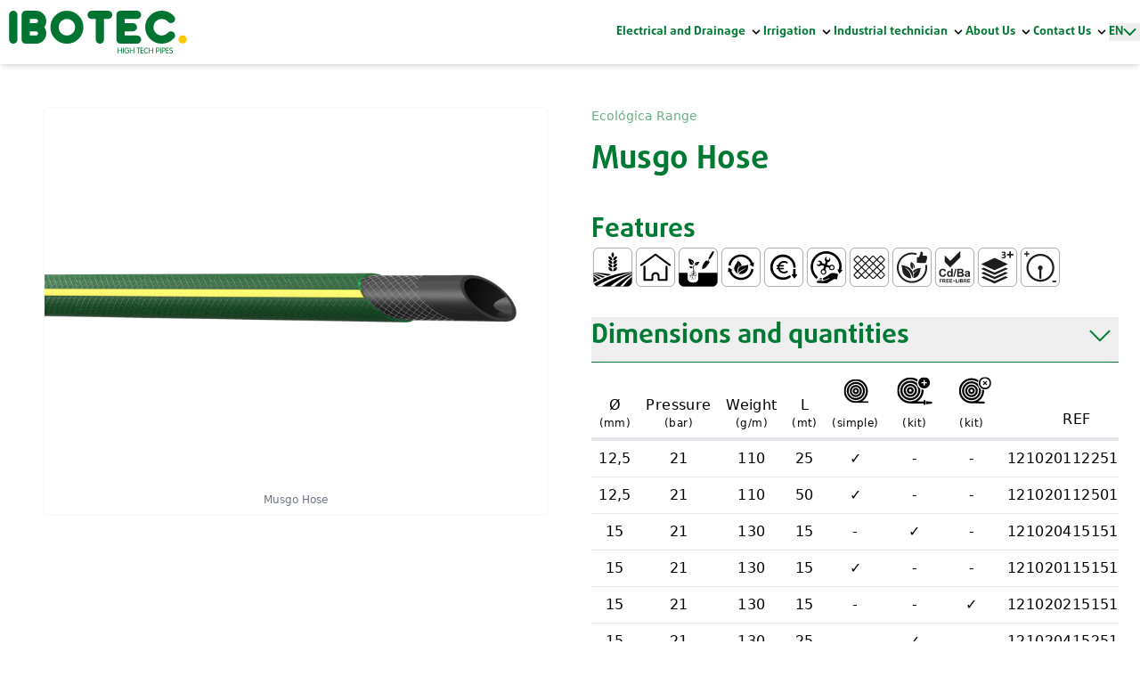

--- FILE ---
content_type: text/html; charset=utf-8
request_url: https://ibotec.com/en/products/ecologica-range/musgo-hose
body_size: 28448
content:
<!DOCTYPE html><html lang="en"><head><meta charSet="utf-8"/><link rel="preconnect" href="https://www.datocms-assets.com/"/><link rel="preconnect" href="https://cookie-cdn.cookiepro.com/"/><link rel="preconnect" href="https://www.datocms-assets.com/"/><link rel="canonical" href="https://ibotec.com/products/ecologica-range/musgo-hose"/><meta name="viewport" content="width=device-width, initial-scale=1.0"/><title>Musgo Hose | IBOTEC - Grupo Fersil</title><meta property="og:title" content="Musgo Hose"/><meta name="twitter:title" content="Musgo Hose"/><meta name="description" content="The Fersil Group has consolidated itself throughout its history as a leader in piping systems in Portugal, in Central and East Africa."/><meta property="og:description" content="The Fersil Group has consolidated itself throughout its history as a leader in piping systems in Portugal, in Central and East Africa."/><meta name="twitter:description" content="The Fersil Group has consolidated itself throughout its history as a leader in piping systems in Portugal, in Central and East Africa."/><meta property="og:image" content="https://www.datocms-assets.com/49337/1668704435-7560_videos_img_ft_9.tif?auto=format&amp;fit=max&amp;w=1200"/><meta property="og:image:width" content="1200"/><meta property="og:image:height" content="824"/><meta property="og:image:alt" content="MANGUEIRA MUSGO"/><meta name="twitter:image" content="https://www.datocms-assets.com/49337/1668704435-7560_videos_img_ft_9.tif?auto=format&amp;fit=max&amp;w=1200"/><meta name="twitter:image:alt" content="MANGUEIRA MUSGO"/><meta property="og:locale" content="en"/><meta property="og:type" content="article"/><meta property="og:site_name" content="Fersil Group"/><meta property="article:modified_time" content="2022-12-15T16:14:43Z"/><meta property="article:publisher" content="https://www.facebook.com/grupofersil/"/><meta name="twitter:card" content="summary_large_image"/><style>--color-red: hsl(0deg 80% 50%); --color-blue: hsl(270deg 75% 60%);</style><meta name="next-head-count" content="25"/><link rel="preload" href="/_next/static/css/5b854302df2632f6.css" as="style"/><link rel="stylesheet" href="/_next/static/css/5b854302df2632f6.css" data-n-g=""/><link rel="preload" href="/_next/static/css/fed163fc8e648062.css" as="style"/><link rel="stylesheet" href="/_next/static/css/fed163fc8e648062.css"/><link rel="preload" href="/_next/static/css/4b296a50249355fc.css" as="style"/><link rel="stylesheet" href="/_next/static/css/4b296a50249355fc.css"/><link rel="preload" href="/_next/static/css/d4b96bd6949526b1.css" as="style"/><link rel="stylesheet" href="/_next/static/css/d4b96bd6949526b1.css"/><link rel="preload" href="/_next/static/css/44d2bf7487796197.css" as="style"/><link rel="stylesheet" href="/_next/static/css/44d2bf7487796197.css"/><link rel="preload" href="/_next/static/css/4a0327dc7cb050db.css" as="style"/><link rel="stylesheet" href="/_next/static/css/4a0327dc7cb050db.css"/><link rel="preload" href="/_next/static/css/cae70eafa3bd46bf.css" as="style"/><link rel="stylesheet" href="/_next/static/css/cae70eafa3bd46bf.css"/><noscript data-n-css=""></noscript><script defer="" nomodule="" src="/_next/static/chunks/polyfills-c67a75d1b6f99dc8.js"></script><script defer="" src="/_next/static/chunks/6924.8bf22a28650f0742.js"></script><script defer="" src="/_next/static/chunks/7d0bf13e-6a35d930445177df.js"></script><script defer="" src="/_next/static/chunks/8359-793de8db3383561f.js"></script><script defer="" src="/_next/static/chunks/7585-0457ea2ffb217b10.js"></script><script defer="" src="/_next/static/chunks/3083-207113400a89715f.js"></script><script defer="" src="/_next/static/chunks/9974.b419697c31e2ed5c.js"></script><script defer="" src="/_next/static/chunks/4879.302a7994891f1a97.js"></script><script defer="" src="/_next/static/chunks/1838.3d1de0db2d467f1e.js"></script><script defer="" src="/_next/static/chunks/2702.fed551da4f1dcb26.js"></script><script defer="" src="/_next/static/chunks/8020.5ec7a773be4656d6.js"></script><script defer="" src="/_next/static/chunks/5585.28d913166b6acab3.js"></script><script defer="" src="/_next/static/chunks/5274.0b22324413926957.js"></script><script defer="" src="/_next/static/chunks/4923.b0d5747037c5e991.js"></script><script defer="" src="/_next/static/chunks/6946.7c28e24a2063292d.js"></script><script defer="" src="/_next/static/chunks/4148.19f6a8c4089618c7.js"></script><script src="/_next/static/chunks/webpack-411124f53bddc96e.js" defer=""></script><script src="/_next/static/chunks/framework-79bce4a3a540b080.js" defer=""></script><script src="/_next/static/chunks/main-d9a8b5dc2b0e2367.js" defer=""></script><script src="/_next/static/chunks/pages/_app-38aa940b677479db.js" defer=""></script><script src="/_next/static/chunks/pages/products/%5B...slug%5D-7c1380afe0c6b7d0.js" defer=""></script><script src="/_next/static/K8A2OfP7jiQhqsP7LGpPa/_buildManifest.js" defer=""></script><script src="/_next/static/K8A2OfP7jiQhqsP7LGpPa/_ssgManifest.js" defer=""></script></head><body><div id="__next" data-reactroot=""><div class="overflow-x-hidden w-screen" style="opacity:0"><header id="42639510" class="w-full relative shadow-md"><nav class="navigationBar flex flex-row justify-between px-6 md:px-6 xl:px-0 xl:container mx-auto py-3 text-sm font-primary"><div class="flex flex-row items-center"><a href="/en"><img src="https://www.datocms-assets.com/49337/1646864776-ibotec-logo.svg" class="w-[120px] max-h-12 sm:w-[150px] md:w-[250px] lg:w-[180px] xl:w-[220px]" loading="lazy" width="" height=""/></a></div><div class="flex lg:hidden flex-row items-center gap-x-2 sm:gap-x-4 z-30"><div class="undefined inline-block relative group"><button class=" inline-flex items-center gap-2"><span style="--text:#007A33;--bg:#FDFDFD;--elem:#54585A" class=" ui_fontColor__995xn  mr-1 font-primary-bold uppercase flex flex-row gap-2 items-center  ">en<svg xmlns="http://www.w3.org/2000/svg" width="15" height="8" fill="none" viewBox="0 0 15 8" class=""><path stroke="#007A33" stroke-linecap="round" stroke-linejoin="round" stroke-width="2" d="M1.5 1l6 6 6-6"></path></svg></span></button><ul style="--text:#007A33;--bg:#FDFDFD;--elem:#54585A" class="ui_dropdownMenu__elTVe shadow-md absolute rounded-b-md overflow-hidden z-50 hidden group-hover:block hover:block"><li class="localesLi"><a style="--text:#007A33;--bg:#FDFDFD;--elem:#54585A" class=" py-2 px-4 block whitespace-no-wrap uppercase wt-bg-primary ui_subFont__xtNiL" href="/">PT</a></li><li class="localesLi"><a style="--text:#007A33;--bg:#FDFDFD;--elem:#54585A" class=" py-2 px-4 block whitespace-no-wrap uppercase wt-bg-primary ui_subFont__xtNiL" href="/en">EN</a></li><li class="localesLi"><a style="--text:#007A33;--bg:#FDFDFD;--elem:#54585A" class=" py-2 px-4 block whitespace-no-wrap uppercase wt-bg-primary ui_subFont__xtNiL" href="/fr">FR</a></li><li class="localesLi"><a style="--text:#007A33;--bg:#FDFDFD;--elem:#54585A" class=" py-2 px-4 block whitespace-no-wrap uppercase wt-bg-primary ui_subFont__xtNiL" href="/es">ES</a></li></ul></div><button data-active="false" class="ui_burgerMenu__cxPYa  transition-all transform hover:opacity-50 opacity-100"><svg width="40" height="40" viewBox="0 0 24 24" fill="none" xmlns="http://www.w3.org/2000/svg"><path d="M3 12H21" stroke="#007A33" stroke-width="2" stroke-linecap="round" stroke-linejoin="round"></path><path d="M3 6H21" stroke="#007A33" stroke-width="2" stroke-linecap="round" stroke-linejoin="round"></path><path d="M3 18H21" stroke="#007A33" stroke-width="2" stroke-linecap="round" stroke-linejoin="round"></path></svg></button></div><div class="hidden lg:flex flex-row gap-x-6 items-center"><div class=" inline-block relative group"><div class=" inline-flex items-center "><a style="--color:#007A33;--bg:#FDFDFD;--elem:#54585A" class="mr-1 font-primary-bold Layout_fontColor__ne5ZX " href="/en/solution/electrical-and-drainage">Electrical and Drainage</a><svg class="fill-current h-4 w-4" xmlns="http://www.w3.org/2000/svg" viewBox="0 0 20 20"><path d="M9.293 12.95l.707.707L15.657 8l-1.414-1.414L10 10.828 5.757 6.586 4.343 8z"></path> </svg></div><ul style="--color:#007A33;--bg:#FDFDFD;--elem:#54585A" class="Layout_dropdownMenu__0NsqY  absolute shadow-md z-50 hidden group-hover:block hover:block  overflow-hidden rounded-b-xl  -left-6  "><li class=""><a style="--color:#007A33;--bg:#FDFDFD;--elem:#54585A" class="Layout_subFont__vUZes text-sm  mt-4 py-2 px-6 flex flex-col  w-64" href="/en/products/one-shoe-ce-grey-range">Electric</a></li><li class=""><a style="--color:#007A33;--bg:#FDFDFD;--elem:#54585A" class="Layout_subFont__vUZes text-sm  mt-4 py-2 px-6 flex flex-col  w-64" href="/en/products/2dren-range">Drainage</a></li><li class=""><a style="--color:#007A33;--bg:#FDFDFD;--elem:#54585A" class="Layout_subFont__vUZes text-sm  mt-4 py-2 px-6 flex flex-col  w-64" href="/en/products/manga-range-corrugated-single-wall-pipes">Corrugated protective sleeves</a></li></ul></div><div class=" inline-block relative group"><div class=" inline-flex items-center "><a style="--color:#007A33;--bg:#FDFDFD;--elem:#54585A" class="mr-1 font-primary-bold Layout_fontColor__ne5ZX " href="/en/solution/irrigation">Irrigation</a><svg class="fill-current h-4 w-4" xmlns="http://www.w3.org/2000/svg" viewBox="0 0 20 20"><path d="M9.293 12.95l.707.707L15.657 8l-1.414-1.414L10 10.828 5.757 6.586 4.343 8z"></path> </svg></div><ul style="--color:#007A33;--bg:#FDFDFD;--elem:#54585A" class="Layout_dropdownMenu__0NsqY  absolute shadow-md z-50 hidden group-hover:block hover:block  overflow-hidden rounded-b-xl  -left-6  "><li class=""><a style="--color:#007A33;--bg:#FDFDFD;--elem:#54585A" class="Layout_subFont__vUZes text-sm  mt-4 py-2 px-6 flex flex-col  w-64" href="/en/products/pe-agricultural-pipes">Agricultural Irrigation</a></li><li class=""><a style="--color:#007A33;--bg:#FDFDFD;--elem:#54585A" class="Layout_subFont__vUZes text-sm  mt-4 py-2 px-6 flex flex-col  w-64" href="/en/products/duplex-range">Garden watering</a></li></ul></div><div class=" inline-block relative group"><div class=" inline-flex items-center "><a style="--color:#007A33;--bg:#FDFDFD;--elem:#54585A" class="mr-1 font-primary-bold Layout_fontColor__ne5ZX " href="/en/solution/industrial-technician">Industrial technician</a><svg class="fill-current h-4 w-4" xmlns="http://www.w3.org/2000/svg" viewBox="0 0 20 20"><path d="M9.293 12.95l.707.707L15.657 8l-1.414-1.414L10 10.828 5.757 6.586 4.343 8z"></path> </svg></div><ul style="--color:#007A33;--bg:#FDFDFD;--elem:#54585A" class="Layout_dropdownMenu__0NsqY  absolute shadow-md z-50 hidden group-hover:block hover:block  overflow-hidden rounded-b-xl  -left-6  "><li class=""><a style="--color:#007A33;--bg:#FDFDFD;--elem:#54585A" class="Layout_subFont__vUZes text-sm  mt-4 py-2 px-6 flex flex-col  w-64" href="/en/products/ibogas-range">Technical hose</a></li><li class=""><a style="--color:#007A33;--bg:#FDFDFD;--elem:#54585A" class="Layout_subFont__vUZes text-sm  mt-4 py-2 px-6 flex flex-col  w-64" href="/en/products/spiral-plus-range">Spiraled tubes</a></li></ul></div><div class=" inline-block relative group"><div class=" inline-flex items-center "><span style="--color:#007A33;--bg:#FDFDFD;--elem:#54585A" class="mr-1 font-primary-bold Layout_fontColor__ne5ZX">About Us</span><svg class="fill-current h-4 w-4" xmlns="http://www.w3.org/2000/svg" viewBox="0 0 20 20"><path d="M9.293 12.95l.707.707L15.657 8l-1.414-1.414L10 10.828 5.757 6.586 4.343 8z"></path> </svg></div><ul style="--color:#007A33;--bg:#FDFDFD;--elem:#54585A" class="Layout_dropdownMenu__0NsqY  absolute shadow-md z-50 hidden group-hover:block hover:block  overflow-hidden rounded-b-xl  -left-6  "><li class=""><a style="--color:#007A33;--bg:#FDFDFD;--elem:#54585A" class="Layout_subFont__vUZes text-sm mt-2   py-2 px-6 flex flex-col  w-64" href="/en/about-us">About us</a></li><li class=""><a style="--color:#007A33;--bg:#FDFDFD;--elem:#54585A" class="Layout_subFont__vUZes text-sm mt-2   py-2 px-6 flex flex-col  w-64" href="/en/fersil-group">FERSIL Group</a></li><li class=""><a style="--color:#007A33;--bg:#FDFDFD;--elem:#54585A" class="Layout_subFont__vUZes text-sm mt-2   py-2 px-6 flex flex-col  w-64" href="/en/quality-policy">Quality policy</a></li></ul></div><div class=" inline-block relative group"><div class=" inline-flex items-center "><span style="--color:#007A33;--bg:#FDFDFD;--elem:#54585A" class="mr-1 font-primary-bold Layout_fontColor__ne5ZX">Contact Us</span><svg class="fill-current h-4 w-4" xmlns="http://www.w3.org/2000/svg" viewBox="0 0 20 20"><path d="M9.293 12.95l.707.707L15.657 8l-1.414-1.414L10 10.828 5.757 6.586 4.343 8z"></path> </svg></div><ul style="--color:#007A33;--bg:#FDFDFD;--elem:#54585A" class="Layout_dropdownMenu__0NsqY  absolute shadow-md z-50 hidden group-hover:block hover:block  overflow-hidden rounded-b-xl  -left-6  "><li class=""><a style="--color:#007A33;--bg:#FDFDFD;--elem:#54585A" class="Layout_subFont__vUZes text-sm mt-2   py-2 px-6 flex flex-col  w-64" href="/en/contact-us">Contact us</a></li><li class=""><a style="--color:#007A33;--bg:#FDFDFD;--elem:#54585A" class="Layout_subFont__vUZes text-sm mt-2   py-2 px-6 flex flex-col  w-64" href="/en/request-a-meeting">Request a meeting</a></li></ul></div><div class="undefined inline-block relative group"><button class=" inline-flex items-center gap-2"><span style="--text:#007A33;--bg:#FDFDFD;--elem:#54585A" class=" ui_fontColor__995xn  mr-1 font-primary-bold uppercase flex flex-row gap-2 items-center  ">en<svg xmlns="http://www.w3.org/2000/svg" width="15" height="8" fill="none" viewBox="0 0 15 8" class=""><path stroke="#007A33" stroke-linecap="round" stroke-linejoin="round" stroke-width="2" d="M1.5 1l6 6 6-6"></path></svg></span></button><ul style="--text:#007A33;--bg:#FDFDFD;--elem:#54585A" class="ui_dropdownMenu__elTVe shadow-md absolute rounded-b-md overflow-hidden z-50 hidden group-hover:block hover:block"><li class="localesLi"><a style="--text:#007A33;--bg:#FDFDFD;--elem:#54585A" class=" py-2 px-4 block whitespace-no-wrap uppercase wt-bg-primary ui_subFont__xtNiL" href="/">PT</a></li><li class="localesLi"><a style="--text:#007A33;--bg:#FDFDFD;--elem:#54585A" class=" py-2 px-4 block whitespace-no-wrap uppercase wt-bg-primary ui_subFont__xtNiL" href="/en">EN</a></li><li class="localesLi"><a style="--text:#007A33;--bg:#FDFDFD;--elem:#54585A" class=" py-2 px-4 block whitespace-no-wrap uppercase wt-bg-primary ui_subFont__xtNiL" href="/fr">FR</a></li><li class="localesLi"><a style="--text:#007A33;--bg:#FDFDFD;--elem:#54585A" class=" py-2 px-4 block whitespace-no-wrap uppercase wt-bg-primary ui_subFont__xtNiL" href="/es">ES</a></li></ul></div></div></nav></header><div data-active="false" class=" ui_mobileNav__5qLl1 w-full fixed  h-full  z-20 -left-full overflow-y-auto pb-24 overflow-x-hidden" style="background-color:#2B2F31">˙<nav style="--color:#FDFDFD;--bg:#2B2F31;--elem:#007A33" class="Layout_fontColor__ne5ZX  flex flex-col  px-6 md:px-6 xl:px-0 xl:container mt-12 mx-auto py-8 text-xl  font-primary"><div class="flex flex-col gap-y-8"><div class=" inline-block relative"><button class=" inline-flex justify-center items-center gap-2"><span class="mr-1">Electrical and Drainage</span><svg class="fill-current h-4 w-4" xmlns="http://www.w3.org/2000/svg" viewBox="0 0 20 20"><path d="M9.293 12.95l.707.707L15.657 8l-1.414-1.414L10 10.828 5.757 6.586 4.343 8z"></path> </svg></button><ul id="0" data-drop="null" class="Layout_dropdownMenuMobile__znwe_ flex-col hidden transition-all opacity-0  overflow-hidden   "><li class=""><a class=" text-sm  mt-2 py-2  flex flex-col  w-64" href="/en/products/one-shoe-ce-grey-range">Electric</a></li><li class=""><a class=" text-sm  mt-2 py-2  flex flex-col  w-64" href="/en/products/2dren-range">Drainage</a></li><li class=""><a class=" text-sm  mt-2 py-2  flex flex-col  w-64" href="/en/products/manga-range-corrugated-single-wall-pipes">Corrugated protective sleeves</a></li></ul></div><div class=" inline-block relative"><button class=" inline-flex justify-center items-center gap-2"><span class="mr-1">Irrigation</span><svg class="fill-current h-4 w-4" xmlns="http://www.w3.org/2000/svg" viewBox="0 0 20 20"><path d="M9.293 12.95l.707.707L15.657 8l-1.414-1.414L10 10.828 5.757 6.586 4.343 8z"></path> </svg></button><ul id="1" data-drop="null" class="Layout_dropdownMenuMobile__znwe_ flex-col hidden transition-all opacity-0  overflow-hidden   "><li class=""><a class=" text-sm  mt-2 py-2  flex flex-col  w-64" href="/en/products/pe-agricultural-pipes">Agricultural Irrigation</a></li><li class=""><a class=" text-sm  mt-2 py-2  flex flex-col  w-64" href="/en/products/duplex-range">Garden watering</a></li></ul></div><div class=" inline-block relative"><button class=" inline-flex justify-center items-center gap-2"><span class="mr-1">Industrial technician</span><svg class="fill-current h-4 w-4" xmlns="http://www.w3.org/2000/svg" viewBox="0 0 20 20"><path d="M9.293 12.95l.707.707L15.657 8l-1.414-1.414L10 10.828 5.757 6.586 4.343 8z"></path> </svg></button><ul id="2" data-drop="null" class="Layout_dropdownMenuMobile__znwe_ flex-col hidden transition-all opacity-0  overflow-hidden   "><li class=""><a class=" text-sm  mt-2 py-2  flex flex-col  w-64" href="/en/products/ibogas-range">Technical hose</a></li><li class=""><a class=" text-sm  mt-2 py-2  flex flex-col  w-64" href="/en/products/spiral-plus-range">Spiraled tubes</a></li></ul></div><div class=" inline-block relative"><button class=" inline-flex justify-center items-center gap-2"><span class="mr-1">About Us</span><svg class="fill-current h-4 w-4" xmlns="http://www.w3.org/2000/svg" viewBox="0 0 20 20"><path d="M9.293 12.95l.707.707L15.657 8l-1.414-1.414L10 10.828 5.757 6.586 4.343 8z"></path> </svg></button><ul id="3" data-drop="null" class="Layout_dropdownMenuMobile__znwe_ flex-col hidden transition-all opacity-0  overflow-hidden   "><li class=""><a class="text-sm mt-2 py-2 flex flex-col w-64" href="/en/about-us">About us</a></li><li class=""><a class="text-sm mt-2 py-2 flex flex-col w-64" href="/en/fersil-group">FERSIL Group</a></li><li class=""><a class="text-sm mt-2 py-2 flex flex-col w-64" href="/en/quality-policy">Quality policy</a></li></ul></div><div class=" inline-block relative"><button class=" inline-flex justify-center items-center gap-2"><span class="mr-1">Contact Us</span><svg class="fill-current h-4 w-4" xmlns="http://www.w3.org/2000/svg" viewBox="0 0 20 20"><path d="M9.293 12.95l.707.707L15.657 8l-1.414-1.414L10 10.828 5.757 6.586 4.343 8z"></path> </svg></button><ul id="4" data-drop="null" class="Layout_dropdownMenuMobile__znwe_ flex-col hidden transition-all opacity-0  overflow-hidden   "><li class=""><a class="text-sm mt-2 py-2 flex flex-col w-64" href="/en/contact-us">Contact us</a></li><li class=""><a class="text-sm mt-2 py-2 flex flex-col w-64" href="/en/request-a-meeting">Request a meeting</a></li></ul></div></div></nav><div style="--color:#FDFDFD;--bg:#2B2F31;--elem:#007A33" class="Layout_elem__Lv_9J absolute w-[70vw] h-[70vw] max-w-[35rem] max-h-[35rem] bottom-0 md:bottom-[-5rem] right-[-8rem] blur-[6rem] md:blur-[10rem] rounded-full z-[-1] opacity-60"></div></div><div data-active="false" class=" ui_mobileNav__5qLl1 w-full fixed  h-full  z-20 -left-full overflow-y-auto pb-24 overflow-x-hidden" style="background-color:#2B2F31">˙<div class="flex px-6 xl:px-0 mx-auto mt-12 justify-end xl:container"><button class="transition-all transform hover:opacity-50 opacity-100"><svg width="40" height="40" viewBox="0 0 24 24" fill="none" xmlns="http://www.w3.org/2000/svg"><path d="M18 6L6 18" stroke="#FDFDFD" stroke-width="2" stroke-linecap="round" stroke-linejoin="round"></path><path d="M6 6L18 18" stroke="#FDFDFD" stroke-width="2" stroke-linecap="round" stroke-linejoin="round"></path></svg></button></div><nav style="--color:#FDFDFD;--bg:#2B2F31;--elem:#007A33" class="Layout_fontColor__ne5ZX navigationBar flex flex-col  px-6 md:px-6 xl:px-0 xl:container  mx-auto py-4 text-xl  font-primary items-start h-full"><div class="relative w-[100%] sm:w-[100%] border-b border-white"><label for="search-field" class="sr-only">Search</label><span class="absolute inset-y-0 left-0 flex items-center pl-2 "><button class=" transition-all transform "><svg width="24" height="24" viewBox="0 0 24 24" fill="none" xmlns="http://www.w3.org/2000/svg"><path d="M11 19C15.4183 19 19 15.4183 19 11C19 6.58172 15.4183 3 11 3C6.58172 3 3 6.58172 3 11C3 15.4183 6.58172 19 11 19Z" stroke="#FDFDFD" stroke-width="2" stroke-linecap="round" stroke-linejoin="round"></path><path d="M21.0004 20.9999L16.6504 16.6499" stroke="#FDFDFD" stroke-width="2" stroke-linecap="round" stroke-linejoin="round"></path></svg></button></span><input type="text" id="search-field" class="focus:outline-none focus-visible:none ml-2 mr-2 py-2 text-xl w-[100%] bg-transparent pl-10 " placeholder="O que está à procura?" autoComplete="off"/></div><div class="mt-6"></div></nav><div style="--color:#FDFDFD;--bg:#2B2F31;--elem:#007A33" class="Layout_elem__Lv_9J absolute w-[70vw] h-[70vw] max-w-[35rem] max-h-[35rem] bottom-0 md:bottom-[-5rem] right-[-8rem] blur-[6rem] md:blur-[10rem] rounded-full z-[-1] opacity-60"></div></div><main><section class=" pb-12 flex flex-col px-6 gap-12"><div class="grid grid-cols-1 lg:grid-cols-2 container mx-auto gap-0 lg:gap-12 mt-8 lg:mt-12"><div class="imageContainer col-span-1 order-1 lg:order-1"><div style="--color:#007A33" class="Product_textColor__pN00S Product_separator__vmWOY flex flex-row flex-wrap pb-2 mb-1 b lg:hidden opacity-60 items-center"><a style="--color:#007A33" href="/en/products/ecologica-range" class="text-sm block lg:hidden  whitespace-nowrap Product_textColor__pN00S">Ecológica Range</a></div><h1 style="--color:#007A33" class=" Heading_CardHeading__wYcA0 block lg:hidden pb-6  text-2xl md:text-3xl lg:text-4xl  inline-block  font-primary-bold"><p>Musgo Hose</p></h1> <div class="Slider_embla__slideDetail__TVGH2 pb-4"><div class="border-2 border-zinc-50  hover:shadow rounded-md bg-white  flex justify-center items-center w-full h-full relative  Slider_embla__slide__innerDetail__D7mok "><figure><div class="Slider_sliderImage__WRDgK " style="overflow:hidden;position:relative;width:100%"><img style="display:block;width:100%" src="[data-uri]" aria-hidden="true" alt=""/><noscript><picture><source srcSet="https://www.datocms-assets.com/49337/1668704435-7560_videos_img_ft_9.tif?ar64=NDoz&amp;auto=format&amp;crop=edges&amp;dpr=0.25&amp;fit=crop&amp;q=75&amp;w=800 200w,https://www.datocms-assets.com/49337/1668704435-7560_videos_img_ft_9.tif?ar64=NDoz&amp;auto=format&amp;crop=edges&amp;dpr=0.5&amp;fit=crop&amp;q=75&amp;w=800 400w,https://www.datocms-assets.com/49337/1668704435-7560_videos_img_ft_9.tif?ar64=NDoz&amp;auto=format&amp;crop=edges&amp;dpr=0.75&amp;fit=crop&amp;q=75&amp;w=800 600w,https://www.datocms-assets.com/49337/1668704435-7560_videos_img_ft_9.tif?ar64=NDoz&amp;auto=format&amp;crop=edges&amp;fit=crop&amp;q=75&amp;w=800 800w,https://www.datocms-assets.com/49337/1668704435-7560_videos_img_ft_9.tif?ar64=NDoz&amp;auto=format&amp;crop=edges&amp;dpr=1.5&amp;fit=crop&amp;q=75&amp;w=800 1200w,https://www.datocms-assets.com/49337/1668704435-7560_videos_img_ft_9.tif?ar64=NDoz&amp;auto=format&amp;crop=edges&amp;dpr=2&amp;fit=crop&amp;q=75&amp;w=800 1600w,https://www.datocms-assets.com/49337/1668704435-7560_videos_img_ft_9.tif?ar64=NDoz&amp;auto=format&amp;crop=edges&amp;dpr=3&amp;fit=crop&amp;q=75&amp;w=800 2400w,https://www.datocms-assets.com/49337/1668704435-7560_videos_img_ft_9.tif?ar64=NDoz&amp;auto=format&amp;crop=edges&amp;dpr=4&amp;fit=crop&amp;q=75&amp;w=800 3200w" sizes="(max-width: 800px) 100vw, 800px"/><img src="https://www.datocms-assets.com/49337/1668704435-7560_videos_img_ft_9.tif?ar64=NDoz&amp;auto=format&amp;crop=edges&amp;fit=crop&amp;q=75&amp;w=800" alt="" title="Musgo Hose" style="position:absolute;left:0;top:0;width:100%;height:100%" loading="lazy"/></picture></noscript></div><figcaption class="text-center text-xs text-gray-500 py-2 ">Musgo Hose</figcaption></figure></div></div></div><div class="productDetail overflow-hidden flex flex-col gap-6 col-span-1 order-2 lg:order-2"><div class="flex flex-col gap-0 lg:gap-4"><div><div style="--color:#007A33" class="Product_textColor__pN00S Product_separator__vmWOY  flex-row flex-wrap pb-4 mb-1 hidden lg:flex opacity-60 items-center"><a style="--color:#007A33" href="/en/products/ecologica-range" class="text-sm hidden lg:block whitespace-nowrap Product_textColor__pN00S">Ecológica Range</a></div><h1 style="--color:#007A33" class=" Heading_CardHeading__wYcA0 hidden lg:block  text-2xl md:text-3xl lg:text-4xl  inline-block  font-primary-bold"><p>Musgo Hose</p></h1></div><div class="flex flex-row justift-between items-center gap-4 lg:gap-12 mt-6"></div></div><div class="mt-4 flex flex-col gap-6 mb-8"><h2 style="--color:#007A33" class=" Heading_CardHeading__wYcA0 undefined  text-xl md:text-2xl lg:text-3xl  inline-block  font-primary-bold"><p>Features</p></h2><div class="flex flex-row gap-x-4 gap-y-4 flex-wrap "><abbr title="Agriculture" class="no-underline cursor-help hover:no-underline"><img src="https://www.datocms-assets.com/49337/1648488975-p009_agricultura.svg" class=" w-12" loading="lazy" width="" height=""/></abbr><abbr title="Domestic" class="no-underline cursor-help hover:no-underline"><img src="https://www.datocms-assets.com/49337/1648488989-p021_domestico.svg" class=" w-12" loading="lazy" width="" height=""/></abbr><abbr title="Gardening" class="no-underline cursor-help hover:no-underline"><img src="https://www.datocms-assets.com/49337/1648488991-p023_jardinagem.svg" class=" w-12" loading="lazy" width="" height=""/></abbr><abbr title="Ecologic" class="no-underline cursor-help hover:no-underline"><img src="https://www.datocms-assets.com/49337/1648489061-p068_ecologico.svg" class=" w-12" loading="lazy" width="" height=""/></abbr><abbr title="Economics" class="no-underline cursor-help hover:no-underline"><img src="https://www.datocms-assets.com/49337/1648489068-p069_economico.svg" class=" w-12" loading="lazy" width="" height=""/></abbr><abbr title="Easy Handling and Installation" class="no-underline cursor-help hover:no-underline"><img src="https://www.datocms-assets.com/49337/1648489073-p070_facil_manuseamento_instalacao.svg" class=" w-12" loading="lazy" width="" height=""/></abbr><abbr title="Tressed" class="no-underline cursor-help hover:no-underline"><img src="https://www.datocms-assets.com/49337/1648489117-p081_entrancado.svg" class=" w-12" loading="lazy" width="" height=""/></abbr><abbr title="Without Phtalates" class="no-underline cursor-help hover:no-underline"><img src="https://www.datocms-assets.com/49337/1648489205-p093_livre_ftalatos.svg" class=" w-12" loading="lazy" width="" height=""/></abbr><abbr title="Free of Heavy Metals  PB/CD/BA  (Reach Regulation - RoHS Directive)" class="no-underline cursor-help hover:no-underline"><img src="https://www.datocms-assets.com/49337/1648489217-p095-livre_de_metais_pesados.svg" class=" w-12" loading="lazy" width="" height=""/></abbr><abbr title="3 Layers" class="no-underline cursor-help hover:no-underline"><img src="https://www.datocms-assets.com/49337/1648489236-p099_multicamada-01.svg" class=" w-12" loading="lazy" width="" height=""/></abbr><abbr title="Medium Low Resistance" class="no-underline cursor-help hover:no-underline"><img src="https://www.datocms-assets.com/49337/1648489347-p113_resistencia_baixas_pressoes.svg" class=" w-12" loading="lazy" width="" height=""/></abbr></div></div><button class="text-left" id="headlessui-disclosure-button-undefined" type="button" aria-expanded="true" data-headlessui-state="open"><div style="--color:#007A33" class="Product_borderColor__xD0nq flex flex-row justify-between items-center border-b pb-2"><h2 style="--color:#007A33" class=" Heading_CardHeading__wYcA0 undefined  text-xl md:text-2xl lg:text-3xl  inline-block  font-primary-bold"><p>Dimensions and quantities</p></h2><svg class=" min-w-[2.1rem]" width="42" height="42" viewBox="0 0 42 42" fill="none" xmlns="http://www.w3.org/2000/svg"><path d="M10.5 15.75L21 26.25L31.5 15.75" stroke="#007A33" stroke-width="2" stroke-linecap="round" stroke-linejoin="round"></path></svg></div></button><div><div id="headlessui-disclosure-panel-undefined" data-headlessui-state="open"> <div class="flex flex-col container mx-auto gap-6"><div data-active="false" class=" ui_slideDownload__Fgupr  h-auto fixed top-0 bottom-0 m-auto max-h-[25rem]  rounded-sm bg-white z-20 -left-full overflow-y-auto pb-24 rounded-[1rem] w-full max-w-[30rem]"><div class="flex px-2 mx-auto mt-4 mb-4 justify-end xl:container"><button class="transition-all transform hover:opacity-50 opacity-100"><svg width="40" height="40" viewBox="0 0 24 24" fill="none" xmlns="http://www.w3.org/2000/svg"><path d="M18 6L6 18" stroke="#007A33" stroke-width="2" stroke-linecap="round" stroke-linejoin="round"></path><path d="M6 6L18 18" stroke="#007A33" stroke-width="2" stroke-linecap="round" stroke-linejoin="round"></path></svg></button></div><div class="flex flex-col px-4"><form action="/api/form-submission" encType="multipart/form-data" class="col-span-2 px-4 sm:px-0"><div class="form-fields flex flex-col gap-y-2"><h3 style="--color:#007A33" class="Layout_fontColor__ne5ZX text-left font-primary-bold "></h3><p style="--color:#007A33" class="Layout_fontColor__ne5ZX text-left font-primary text-sm "></p></div><div class="text-white"></div><div class="flex mt-6 justify-end"><button style="--color:#007A33" type="submit" class=" ui_buttonForm__EZYtM  px-4 py-2 rounded-full text-sm  font-secondary text-white  flex flex-row gap-2 items-center justify-between min-w-[10rem]   ">Download<span class="bg-[#00000069] w-10 h-10 rounded-full flex items-center justify-center "><svg width="25" height="24" viewBox="0 0 25 24" fill="none" xmlns="http://www.w3.org/2000/svg"><path d="M5.5 12H19.5" stroke="#fff" stroke-width="2" stroke-linecap="round" stroke-linejoin="round"></path><path d="M12.5 5L19.5 12L12.5 19" stroke="#fff" stroke-width="2" stroke-linecap="round" stroke-linejoin="round"></path></svg></span></button></div></form></div></div><button class="ui_slideBg__J1ki7  hidden w-full"></button><div class="overflow-auto rounded-md hover:shadow-[inset_-5px_0_5px_0_rgba(0,0,0,0.05)] md:hover:shadow-none md:rounded-none"><table class="table-auto w-full text-base text-center tracking-wide relative "><thead><tr><th class="p-2 font-normal align-bottom border-b-4 "><abbr title="Ø" class="no-underline cursor-help hover:underline">Ø</abbr><span class="block text-xs"><abbr title="Millimetres" class="no-underline cursor-help hover:underline">(<!-- -->mm<!-- -->)</abbr></span></th><th class="p-2 font-normal align-bottom border-b-4 "><abbr title="Pressure" class="no-underline cursor-help hover:underline">Pressure</abbr><span class="block text-xs"><abbr title="Bar" class="no-underline cursor-help hover:underline">(<!-- -->bar<!-- -->)</abbr></span></th><th class="p-2 font-normal align-bottom border-b-4 "><abbr title="Weight" class="no-underline cursor-help hover:underline">Weight</abbr><span class="block text-xs"><abbr title="Grams per meter" class="no-underline cursor-help hover:underline">(<!-- -->g/m<!-- -->)</abbr></span></th><th class="p-2 font-normal align-bottom border-b-4 "><abbr title="L" class="no-underline cursor-help hover:underline">L</abbr><span class="block text-xs"><abbr title="Metres" class="no-underline cursor-help hover:underline">(<!-- -->mt<!-- -->)</abbr></span></th><th class="p-2 font-normal align-bottom border-b-4 "><div class="flex flex-col"><abbr title="Single roll" class="no-underline cursor-help w-12 m-auto block "><img src="https://www.datocms-assets.com/49337/1674687517-rolo_simples_icon.svg" class="w-12 m-auto mb-1" alt="Single roll" loading="lazy" width="" height=""/></abbr><span class="text-xs"><abbr title="Simple" class="no-underline cursor-help hover:underline">(<!-- -->simple<!-- -->)</abbr></span></div></th><th class="p-2 font-normal align-bottom border-b-4 "><div class="flex flex-col"><abbr title="Kit with accessories" class="no-underline cursor-help w-12 m-auto block "><img src="https://www.datocms-assets.com/49337/1674687543-kit_com_accesorios_icon.svg" class="w-12 m-auto mb-1" alt="Kit with accessories" loading="lazy" width="" height=""/></abbr><span class="text-xs"><abbr title="Kit" class="no-underline cursor-help hover:underline">(<!-- -->kit<!-- -->)</abbr></span></div></th><th class="p-2 font-normal align-bottom border-b-4 "><div class="flex flex-col"><abbr title="Kit without accessories" class="no-underline cursor-help w-12 m-auto block "><img src="https://www.datocms-assets.com/49337/1674687563-kit_sem_accesorios_icon.svg" class="w-12 m-auto mb-1" alt="Kit without accessories" loading="lazy" width="" height=""/></abbr><span class="text-xs"><abbr title="Kit" class="no-underline cursor-help hover:underline">(<!-- -->kit<!-- -->)</abbr></span></div></th><th class="p-2 font-normal align-bottom border-b-4 "><abbr title="Referência" class="no-underline cursor-help uppercase hover:underline">Ref</abbr></th></tr></thead><tbody class="last:border-0"><tr class="hover:bg-gray-100 border-b"><td class="p-2 whitespace-nowrap">12,5</td><td class="p-2 whitespace-nowrap">21</td><td class="p-2 whitespace-nowrap">110</td><td class="p-2 whitespace-nowrap">25</td><td class="p-2 whitespace-nowrap"> <abbr title="" class=" cursor-default no-underline cursor-help  m-auto block ">✓</abbr></td><td class="p-2 whitespace-nowrap">-</td><td class="p-2 whitespace-nowrap">-</td><td class="p-2 whitespace-nowrap"> <abbr title="" class=" cursor-default no-underline m-auto block ">121020112251004</abbr></td></tr><tr class="hover:bg-gray-100 border-b"><td class="p-2 whitespace-nowrap">12,5</td><td class="p-2 whitespace-nowrap">21</td><td class="p-2 whitespace-nowrap">110</td><td class="p-2 whitespace-nowrap">50</td><td class="p-2 whitespace-nowrap"> <abbr title="" class=" cursor-default no-underline cursor-help  m-auto block ">✓</abbr></td><td class="p-2 whitespace-nowrap">-</td><td class="p-2 whitespace-nowrap">-</td><td class="p-2 whitespace-nowrap"> <abbr title="" class=" cursor-default no-underline m-auto block ">121020112501004</abbr></td></tr><tr class="hover:bg-gray-100 border-b"><td class="p-2 whitespace-nowrap">15</td><td class="p-2 whitespace-nowrap">21</td><td class="p-2 whitespace-nowrap">130</td><td class="p-2 whitespace-nowrap">15</td><td class="p-2 whitespace-nowrap">-</td><td class="p-2 whitespace-nowrap"> <abbr title="" class=" cursor-default no-underline cursor-help  m-auto block ">✓</abbr></td><td class="p-2 whitespace-nowrap">-</td><td class="p-2 whitespace-nowrap"> <abbr title="" class=" cursor-default no-underline m-auto block ">121020415151010</abbr></td></tr><tr class="hover:bg-gray-100 border-b"><td class="p-2 whitespace-nowrap">15</td><td class="p-2 whitespace-nowrap">21</td><td class="p-2 whitespace-nowrap">130</td><td class="p-2 whitespace-nowrap">15</td><td class="p-2 whitespace-nowrap"> <abbr title="" class=" cursor-default no-underline cursor-help  m-auto block ">✓</abbr></td><td class="p-2 whitespace-nowrap">-</td><td class="p-2 whitespace-nowrap">-</td><td class="p-2 whitespace-nowrap"> <abbr title="" class=" cursor-default no-underline m-auto block ">121020115151010</abbr></td></tr><tr class="hover:bg-gray-100 border-b"><td class="p-2 whitespace-nowrap">15</td><td class="p-2 whitespace-nowrap">21</td><td class="p-2 whitespace-nowrap">130</td><td class="p-2 whitespace-nowrap">15</td><td class="p-2 whitespace-nowrap">-</td><td class="p-2 whitespace-nowrap">-</td><td class="p-2 whitespace-nowrap"> <abbr title="" class=" cursor-default no-underline cursor-help  m-auto block ">✓</abbr></td><td class="p-2 whitespace-nowrap"> <abbr title="" class=" cursor-default no-underline m-auto block ">121020215151010</abbr></td></tr><tr class="hover:bg-gray-100 border-b"><td class="p-2 whitespace-nowrap">15</td><td class="p-2 whitespace-nowrap">21</td><td class="p-2 whitespace-nowrap">130</td><td class="p-2 whitespace-nowrap">25</td><td class="p-2 whitespace-nowrap">-</td><td class="p-2 whitespace-nowrap"> <abbr title="" class=" cursor-default no-underline cursor-help  m-auto block ">✓</abbr></td><td class="p-2 whitespace-nowrap">-</td><td class="p-2 whitespace-nowrap"> <abbr title="" class=" cursor-default no-underline m-auto block ">121020415251010</abbr></td></tr><tr class="hover:bg-gray-100 border-b"><td class="p-2 whitespace-nowrap">15</td><td class="p-2 whitespace-nowrap">21</td><td class="p-2 whitespace-nowrap">130</td><td class="p-2 whitespace-nowrap">25</td><td class="p-2 whitespace-nowrap"> <abbr title="" class=" cursor-default no-underline cursor-help  m-auto block ">✓</abbr></td><td class="p-2 whitespace-nowrap">-</td><td class="p-2 whitespace-nowrap">-</td><td class="p-2 whitespace-nowrap"> <abbr title="" class=" cursor-default no-underline m-auto block ">121020115251010</abbr></td></tr><tr class="hover:bg-gray-100 border-b"><td class="p-2 whitespace-nowrap">15</td><td class="p-2 whitespace-nowrap">21</td><td class="p-2 whitespace-nowrap">130</td><td class="p-2 whitespace-nowrap">25</td><td class="p-2 whitespace-nowrap">-</td><td class="p-2 whitespace-nowrap">-</td><td class="p-2 whitespace-nowrap"> <abbr title="" class=" cursor-default no-underline cursor-help  m-auto block ">✓</abbr></td><td class="p-2 whitespace-nowrap"> <abbr title="" class=" cursor-default no-underline m-auto block ">121020215251010</abbr></td></tr><tr class="hover:bg-gray-100 border-b"><td class="p-2 whitespace-nowrap">15</td><td class="p-2 whitespace-nowrap">21</td><td class="p-2 whitespace-nowrap">130</td><td class="p-2 whitespace-nowrap">50</td><td class="p-2 whitespace-nowrap">-</td><td class="p-2 whitespace-nowrap">-</td><td class="p-2 whitespace-nowrap"> <abbr title="" class=" cursor-default no-underline cursor-help  m-auto block ">✓</abbr></td><td class="p-2 whitespace-nowrap"> <abbr title="" class=" cursor-default no-underline m-auto block ">121020215501010</abbr></td></tr><tr class="hover:bg-gray-100 border-b"><td class="p-2 whitespace-nowrap">15</td><td class="p-2 whitespace-nowrap">21</td><td class="p-2 whitespace-nowrap">130</td><td class="p-2 whitespace-nowrap">50</td><td class="p-2 whitespace-nowrap"> <abbr title="" class=" cursor-default no-underline cursor-help  m-auto block ">✓</abbr></td><td class="p-2 whitespace-nowrap">-</td><td class="p-2 whitespace-nowrap">-</td><td class="p-2 whitespace-nowrap"> <abbr title="" class=" cursor-default no-underline m-auto block ">121020115501010</abbr></td></tr><tr class="hover:bg-gray-100 border-b"><td class="p-2 whitespace-nowrap">19</td><td class="p-2 whitespace-nowrap">20</td><td class="p-2 whitespace-nowrap">200</td><td class="p-2 whitespace-nowrap">15</td><td class="p-2 whitespace-nowrap"> <abbr title="" class=" cursor-default no-underline cursor-help  m-auto block ">✓</abbr></td><td class="p-2 whitespace-nowrap">-</td><td class="p-2 whitespace-nowrap">-</td><td class="p-2 whitespace-nowrap"> <abbr title="" class=" cursor-default no-underline m-auto block ">121020119151032</abbr></td></tr><tr class="hover:bg-gray-100 border-b"><td class="p-2 whitespace-nowrap">19</td><td class="p-2 whitespace-nowrap">20</td><td class="p-2 whitespace-nowrap">200</td><td class="p-2 whitespace-nowrap">15</td><td class="p-2 whitespace-nowrap">-</td><td class="p-2 whitespace-nowrap">-</td><td class="p-2 whitespace-nowrap"> <abbr title="" class=" cursor-default no-underline cursor-help  m-auto block ">✓</abbr></td><td class="p-2 whitespace-nowrap"> <abbr title="" class=" cursor-default no-underline m-auto block ">121020219151032</abbr></td></tr><tr class="hover:bg-gray-100 border-b"><td class="p-2 whitespace-nowrap">19</td><td class="p-2 whitespace-nowrap">20</td><td class="p-2 whitespace-nowrap">200</td><td class="p-2 whitespace-nowrap">25</td><td class="p-2 whitespace-nowrap"> <abbr title="" class=" cursor-default no-underline cursor-help  m-auto block ">✓</abbr></td><td class="p-2 whitespace-nowrap">-</td><td class="p-2 whitespace-nowrap">-</td><td class="p-2 whitespace-nowrap"> <abbr title="" class=" cursor-default no-underline m-auto block ">121020119251032</abbr></td></tr><tr class="hover:bg-gray-100 border-b"><td class="p-2 whitespace-nowrap">19</td><td class="p-2 whitespace-nowrap">20</td><td class="p-2 whitespace-nowrap">200</td><td class="p-2 whitespace-nowrap">25</td><td class="p-2 whitespace-nowrap">-</td><td class="p-2 whitespace-nowrap">-</td><td class="p-2 whitespace-nowrap"> <abbr title="" class=" cursor-default no-underline cursor-help  m-auto block ">✓</abbr></td><td class="p-2 whitespace-nowrap"> <abbr title="" class=" cursor-default no-underline m-auto block ">121020219251032</abbr></td></tr><tr class="hover:bg-gray-100 border-b"><td class="p-2 whitespace-nowrap">19</td><td class="p-2 whitespace-nowrap">20</td><td class="p-2 whitespace-nowrap">200</td><td class="p-2 whitespace-nowrap">50</td><td class="p-2 whitespace-nowrap"> <abbr title="" class=" cursor-default no-underline cursor-help  m-auto block ">✓</abbr></td><td class="p-2 whitespace-nowrap">-</td><td class="p-2 whitespace-nowrap">-</td><td class="p-2 whitespace-nowrap"> <abbr title="" class=" cursor-default no-underline m-auto block ">121020119501032</abbr></td></tr><tr class="hover:bg-gray-100 border-b"><td class="p-2 whitespace-nowrap">19</td><td class="p-2 whitespace-nowrap">20</td><td class="p-2 whitespace-nowrap">200</td><td class="p-2 whitespace-nowrap">50</td><td class="p-2 whitespace-nowrap">-</td><td class="p-2 whitespace-nowrap">-</td><td class="p-2 whitespace-nowrap"> <abbr title="" class=" cursor-default no-underline cursor-help  m-auto block ">✓</abbr></td><td class="p-2 whitespace-nowrap"> <abbr title="" class=" cursor-default no-underline m-auto block ">121020219501032</abbr></td></tr><tr class="hover:bg-gray-100 border-b"><td class="p-2 whitespace-nowrap">25</td><td class="p-2 whitespace-nowrap">17</td><td class="p-2 whitespace-nowrap">300</td><td class="p-2 whitespace-nowrap">25</td><td class="p-2 whitespace-nowrap"> <abbr title="" class=" cursor-default no-underline cursor-help  m-auto block ">✓</abbr></td><td class="p-2 whitespace-nowrap">-</td><td class="p-2 whitespace-nowrap">-</td><td class="p-2 whitespace-nowrap"> <abbr title="" class=" cursor-default no-underline m-auto block ">121020125251048</abbr></td></tr><tr class="hover:bg-gray-100 border-b"><td class="p-2 whitespace-nowrap">25</td><td class="p-2 whitespace-nowrap">17</td><td class="p-2 whitespace-nowrap">300</td><td class="p-2 whitespace-nowrap">50</td><td class="p-2 whitespace-nowrap"> <abbr title="" class=" cursor-default no-underline cursor-help  m-auto block ">✓</abbr></td><td class="p-2 whitespace-nowrap">-</td><td class="p-2 whitespace-nowrap">-</td><td class="p-2 whitespace-nowrap"> <abbr title="" class=" cursor-default no-underline m-auto block ">121020125501048</abbr></td></tr><tr class="hover:bg-gray-100 border-b"><td class="p-2 whitespace-nowrap">32</td><td class="p-2 whitespace-nowrap">15</td><td class="p-2 whitespace-nowrap">470</td><td class="p-2 whitespace-nowrap">50</td><td class="p-2 whitespace-nowrap"> <abbr title="" class=" cursor-default no-underline cursor-help  m-auto block ">✓</abbr></td><td class="p-2 whitespace-nowrap">-</td><td class="p-2 whitespace-nowrap">-</td><td class="p-2 whitespace-nowrap"> <abbr title="" class=" cursor-default no-underline m-auto block ">121020132501064</abbr></td></tr></tbody></table></div></div></div></div><div class="documents w-full"><button class="text-left w-full" id="headlessui-disclosure-button-undefined" type="button" aria-expanded="false" data-headlessui-state=""><div style="--color:#007A33" class="Product_borderColor__xD0nq flex flex-row justify-between items-center border-b pb-2"><h2 style="--color:#007A33" class=" Heading_CardHeading__wYcA0 undefined  text-xl md:text-2xl lg:text-3xl  inline-block  font-primary-bold"><p>Technical documents</p></h2><svg class="transform rotate-180 min-w-[2.1rem]" width="42" height="42" viewBox="0 0 42 42" fill="none" xmlns="http://www.w3.org/2000/svg"><path d="M10.5 15.75L21 26.25L31.5 15.75" stroke="#007A33" stroke-width="2" stroke-linecap="round" stroke-linejoin="round"></path></svg></div></button></div><button class="text-left w-full" id="headlessui-disclosure-button-undefined" type="button" aria-expanded="false" data-headlessui-state=""><div style="--color:#007A33" class="Product_borderColor__xD0nq flex flex-row justify-between items-center border-b pb-2"><h2 style="--color:#007A33" class=" Heading_CardHeading__wYcA0 undefined  text-xl md:text-2xl lg:text-3xl  inline-block  font-primary-bold"><p>Compatibility</p></h2><svg class="transform rotate-180 min-w-[2.1rem]" width="42" height="42" viewBox="0 0 42 42" fill="none" xmlns="http://www.w3.org/2000/svg"><path d="M10.5 15.75L21 26.25L31.5 15.75" stroke="#007A33" stroke-width="2" stroke-linecap="round" stroke-linejoin="round"></path></svg></div></button><button class="text-left w-full" id="headlessui-disclosure-button-undefined" type="button" aria-expanded="true" data-headlessui-state="open"><div style="--color:#007A33" class="Product_borderColor__xD0nq flex flex-row justify-between items-center border-b pb-2"><h2 style="--color:#007A33" class=" Heading_CardHeading__wYcA0 undefined  text-xl md:text-2xl lg:text-3xl  inline-block  font-primary-bold"><p>Related products</p></h2><svg class=" min-w-[2.1rem]" width="42" height="42" viewBox="0 0 42 42" fill="none" xmlns="http://www.w3.org/2000/svg"><path d="M10.5 15.75L21 26.25L31.5 15.75" stroke="#007A33" stroke-width="2" stroke-linecap="round" stroke-linejoin="round"></path></svg></div></button><div><div id="headlessui-disclosure-panel-undefined" data-headlessui-state="open"><div class=" flex flex-col gap-6"><div style="--color:#007A33" class="border-b-2 Portfolio_bordeColor__pkmwi"><h3 style="--color:#007A33" class=" text-xl md:text-xl lg:text-2xl  font-primary-bold col-span-12 whitespace-nowrap Heading_BlockHeading__d6uZi"><p>Fittings</p></h3></div><div><div class="   " data-headlessui-state="open"><button class="text-left w-full" id="headlessui-disclosure-button-undefined" type="button" aria-expanded="true" data-headlessui-state="open"><div style="--color:#007A33" class="flex flex-row justify-between items-center gap-4 pb-2"><h4 style="--color:#007A33" class=" text-lg md:text-lg lg:text-xl  font-primary-bold col-span-12 whitespace-nowrap Heading_BlockHeading__d6uZi"><p>Sets</p></h4><span data-order="3884" data-treeId="3885" style="--color:#007A33" class="Slider_borderColor__Xp0Jf w-full h-[2px] opacity-30 "></span><svg class=" min-w-[2.1rem]" width="42" height="42" viewBox="0 0 42 42" fill="none" xmlns="http://www.w3.org/2000/svg"><path d="M10.5 15.75L21 26.25L31.5 15.75" stroke="#007A33" stroke-width="2" stroke-linecap="round" stroke-linejoin="round"></path></svg></div></button><div><div id="headlessui-disclosure-panel-undefined" data-headlessui-state="open"><div><div class="grid grid-cols-2 md:grid-cols-4 gap-6"><div data-filter="true" data-active="true" class=" Product_productToggle__CQIpT col-span-1 flex flex-col gap-4 hover:underline "><a href="/en/products/ecologica-range/multi-spray-pistol-set"><div class="  hover:shadow  flex justify-center items-center mb-4 bg-[#efefefef]  aspect-[4/3] " style="opacity:0;transform:translateY(-5px) translateZ(0)"> <div class="Product_sliderImage__mej63" style="overflow:hidden;position:relative;width:100%"><img style="display:block;width:100%" src="[data-uri]" aria-hidden="true" alt=""/><noscript><picture><source srcSet="https://www.datocms-assets.com/49337/1673909571-conjunto_pistola_multifuncoes.tif?auto=format&amp;crop=focalpoint&amp;dpr=0.25&amp;fit=crop&amp;q=75&amp;w=800 200w,https://www.datocms-assets.com/49337/1673909571-conjunto_pistola_multifuncoes.tif?auto=format&amp;crop=focalpoint&amp;dpr=0.5&amp;fit=crop&amp;q=75&amp;w=800 400w,https://www.datocms-assets.com/49337/1673909571-conjunto_pistola_multifuncoes.tif?auto=format&amp;crop=focalpoint&amp;dpr=0.75&amp;fit=crop&amp;q=75&amp;w=800 600w,https://www.datocms-assets.com/49337/1673909571-conjunto_pistola_multifuncoes.tif?auto=format&amp;crop=focalpoint&amp;fit=crop&amp;q=75&amp;w=800 800w" sizes="(max-width: 800px) 100vw, 800px"/><img src="https://www.datocms-assets.com/49337/1673909571-conjunto_pistola_multifuncoes.tif?auto=format&amp;crop=focalpoint&amp;fit=crop&amp;q=75&amp;w=800" alt="" style="position:absolute;left:0;top:0;width:100%;height:100%" loading="lazy"/></picture></noscript></div></div><div class="flex flex-col gap-2"><span class="Product_separator__vmWOY opacity-60 flex flex-row  w-auto flex-wrap"><p style="--color:#007A33" class=" Paragraph_CardDescription__qEs_u  text-base font-primary prose prose-em:text-[0.7rem] prose-em:leading-none prose-em:not-italic  "><span>Duna</span></p><p style="--color:#007A33" class=" Paragraph_CardDescription__qEs_u  text-base font-primary prose prose-em:text-[0.7rem] prose-em:leading-none prose-em:not-italic  "><span>Musgo</span></p><p style="--color:#007A33" class=" Paragraph_CardDescription__qEs_u  text-base font-primary prose prose-em:text-[0.7rem] prose-em:leading-none prose-em:not-italic  "><span>Oásis</span></p></span><p style="--color:#007A33" class=" Paragraph_BlockDescription__TtR9u text-sm lg:text-base font-secondary prose   "><span>Multi Spray Pistol Set</span></p><span class="Product_separator__vmWOY opacity-50 flex flex-row  w-auto"><p class=" Paragraph_CardDescription__qEs_u  text-base font-primary prose prose-em:text-[0.7rem] prose-em:leading-none prose-em:not-italic  "></p></span></div></a></div><div data-filter="true" data-active="true" class=" Product_productToggle__CQIpT col-span-1 flex flex-col gap-4 hover:underline "><a href="/en/products/ecologica-range/click-fitting-set-34"><div class="  hover:shadow  flex justify-center items-center mb-4 bg-[#efefefef]  aspect-[4/3] " style="opacity:0;transform:translateY(-5px) translateZ(0)"> <div class="Product_sliderImage__mej63" style="overflow:hidden;position:relative;width:100%"><img style="display:block;width:100%" src="[data-uri]" aria-hidden="true" alt=""/><noscript><picture><source srcSet="https://www.datocms-assets.com/49337/1673889553-9484_videos_img_ft_15.tif?auto=format&amp;crop=focalpoint&amp;dpr=0.25&amp;fit=crop&amp;q=75&amp;w=800 200w,https://www.datocms-assets.com/49337/1673889553-9484_videos_img_ft_15.tif?auto=format&amp;crop=focalpoint&amp;dpr=0.5&amp;fit=crop&amp;q=75&amp;w=800 400w,https://www.datocms-assets.com/49337/1673889553-9484_videos_img_ft_15.tif?auto=format&amp;crop=focalpoint&amp;dpr=0.75&amp;fit=crop&amp;q=75&amp;w=800 600w,https://www.datocms-assets.com/49337/1673889553-9484_videos_img_ft_15.tif?auto=format&amp;crop=focalpoint&amp;fit=crop&amp;q=75&amp;w=800 800w" sizes="(max-width: 800px) 100vw, 800px"/><img src="https://www.datocms-assets.com/49337/1673889553-9484_videos_img_ft_15.tif?auto=format&amp;crop=focalpoint&amp;fit=crop&amp;q=75&amp;w=800" alt="" style="position:absolute;left:0;top:0;width:100%;height:100%" loading="lazy"/></picture></noscript></div></div><div class="flex flex-col gap-2"><span class="Product_separator__vmWOY opacity-60 flex flex-row  w-auto flex-wrap"><p style="--color:#007A33" class=" Paragraph_CardDescription__qEs_u  text-base font-primary prose prose-em:text-[0.7rem] prose-em:leading-none prose-em:not-italic  "><span>Duna</span></p><p style="--color:#007A33" class=" Paragraph_CardDescription__qEs_u  text-base font-primary prose prose-em:text-[0.7rem] prose-em:leading-none prose-em:not-italic  "><span>Musgo</span></p><p style="--color:#007A33" class=" Paragraph_CardDescription__qEs_u  text-base font-primary prose prose-em:text-[0.7rem] prose-em:leading-none prose-em:not-italic  "><span>Oásis</span></p></span><p style="--color:#007A33" class=" Paragraph_BlockDescription__TtR9u text-sm lg:text-base font-secondary prose   "><span>Click Fitting Set 3/4&#x27;&#x27;</span></p><span class="Product_separator__vmWOY opacity-50 flex flex-row  w-auto"><p class=" Paragraph_CardDescription__qEs_u  text-base font-primary prose prose-em:text-[0.7rem] prose-em:leading-none prose-em:not-italic  "></p></span></div></a></div></div></div></div></div></div><div class="   " data-headlessui-state="open"><button class="text-left w-full" id="headlessui-disclosure-button-undefined" type="button" aria-expanded="true" data-headlessui-state="open"><div style="--color:#007A33" class="flex flex-row justify-between items-center gap-4 pb-2"><h4 style="--color:#007A33" class=" text-lg md:text-lg lg:text-xl  font-primary-bold col-span-12 whitespace-nowrap Heading_BlockHeading__d6uZi"><p>Connector</p></h4><span data-order="3885" data-treeId="3887" style="--color:#007A33" class="Slider_borderColor__Xp0Jf w-full h-[2px] opacity-30 "></span><svg class=" min-w-[2.1rem]" width="42" height="42" viewBox="0 0 42 42" fill="none" xmlns="http://www.w3.org/2000/svg"><path d="M10.5 15.75L21 26.25L31.5 15.75" stroke="#007A33" stroke-width="2" stroke-linecap="round" stroke-linejoin="round"></path></svg></div></button><div><div id="headlessui-disclosure-panel-undefined" data-headlessui-state="open"><div><div class="grid grid-cols-2 md:grid-cols-4 gap-6"><div data-filter="true" data-active="true" class=" Product_productToggle__CQIpT col-span-1 flex flex-col gap-4 hover:underline "><a href="/en/products/ecologica-range/tap-adaptor-click"><div class="  hover:shadow  flex justify-center items-center mb-4 bg-[#efefefef]  aspect-[4/3] " style="opacity:0;transform:translateY(-5px) translateZ(0)"> <div class="Product_sliderImage__mej63" style="overflow:hidden;position:relative;width:100%"><img style="display:block;width:100%" src="[data-uri]" aria-hidden="true" alt=""/><noscript><picture><source srcSet="https://www.datocms-assets.com/49337/1664548290-9484_videos_img_ft_13.tif?auto=format&amp;crop=focalpoint&amp;dpr=0.25&amp;fit=crop&amp;q=75&amp;w=800 200w,https://www.datocms-assets.com/49337/1664548290-9484_videos_img_ft_13.tif?auto=format&amp;crop=focalpoint&amp;dpr=0.5&amp;fit=crop&amp;q=75&amp;w=800 400w,https://www.datocms-assets.com/49337/1664548290-9484_videos_img_ft_13.tif?auto=format&amp;crop=focalpoint&amp;dpr=0.75&amp;fit=crop&amp;q=75&amp;w=800 600w,https://www.datocms-assets.com/49337/1664548290-9484_videos_img_ft_13.tif?auto=format&amp;crop=focalpoint&amp;fit=crop&amp;q=75&amp;w=800 800w,https://www.datocms-assets.com/49337/1664548290-9484_videos_img_ft_13.tif?auto=format&amp;crop=focalpoint&amp;dpr=1.5&amp;fit=crop&amp;q=75&amp;w=800 1200w,https://www.datocms-assets.com/49337/1664548290-9484_videos_img_ft_13.tif?auto=format&amp;crop=focalpoint&amp;dpr=2&amp;fit=crop&amp;q=75&amp;w=800 1600w,https://www.datocms-assets.com/49337/1664548290-9484_videos_img_ft_13.tif?auto=format&amp;crop=focalpoint&amp;dpr=3&amp;fit=crop&amp;q=75&amp;w=800 2400w,https://www.datocms-assets.com/49337/1664548290-9484_videos_img_ft_13.tif?auto=format&amp;crop=focalpoint&amp;dpr=4&amp;fit=crop&amp;q=75&amp;w=800 3200w" sizes="(max-width: 800px) 100vw, 800px"/><img src="https://www.datocms-assets.com/49337/1664548290-9484_videos_img_ft_13.tif?auto=format&amp;crop=focalpoint&amp;fit=crop&amp;q=75&amp;w=800" alt="" style="position:absolute;left:0;top:0;width:100%;height:100%" loading="lazy"/></picture></noscript></div></div><div class="flex flex-col gap-2"><span class="Product_separator__vmWOY opacity-60 flex flex-row  w-auto flex-wrap"><p style="--color:#007A33" class=" Paragraph_CardDescription__qEs_u  text-base font-primary prose prose-em:text-[0.7rem] prose-em:leading-none prose-em:not-italic  "><span>Duna</span></p><p style="--color:#007A33" class=" Paragraph_CardDescription__qEs_u  text-base font-primary prose prose-em:text-[0.7rem] prose-em:leading-none prose-em:not-italic  "><span>Musgo</span></p><p style="--color:#007A33" class=" Paragraph_CardDescription__qEs_u  text-base font-primary prose prose-em:text-[0.7rem] prose-em:leading-none prose-em:not-italic  "><span>Oásis</span></p></span><p style="--color:#007A33" class=" Paragraph_BlockDescription__TtR9u text-sm lg:text-base font-secondary prose   "><span>Tap Adaptor Click</span></p><span class="Product_separator__vmWOY opacity-50 flex flex-row  w-auto"><p class=" Paragraph_CardDescription__qEs_u  text-base font-primary prose prose-em:text-[0.7rem] prose-em:leading-none prose-em:not-italic  "></p></span></div></a></div><div data-filter="true" data-active="true" class=" Product_productToggle__CQIpT col-span-1 flex flex-col gap-4 hover:underline "><a href="/en/products/ecologica-range/water-stop-connector-click"><div class="  hover:shadow  flex justify-center items-center mb-4 bg-[#efefefef]  aspect-[4/3] " style="opacity:0;transform:translateY(-5px) translateZ(0)"> <div class="Product_sliderImage__mej63" style="overflow:hidden;position:relative;width:100%"><img style="display:block;width:100%" src="[data-uri]" aria-hidden="true" alt=""/><noscript><picture><source srcSet="https://www.datocms-assets.com/49337/1664548376-9484_videos_img_ft_5.tif?auto=format&amp;crop=focalpoint&amp;dpr=0.25&amp;fit=crop&amp;q=75&amp;w=800 200w,https://www.datocms-assets.com/49337/1664548376-9484_videos_img_ft_5.tif?auto=format&amp;crop=focalpoint&amp;dpr=0.5&amp;fit=crop&amp;q=75&amp;w=800 400w,https://www.datocms-assets.com/49337/1664548376-9484_videos_img_ft_5.tif?auto=format&amp;crop=focalpoint&amp;dpr=0.75&amp;fit=crop&amp;q=75&amp;w=800 600w,https://www.datocms-assets.com/49337/1664548376-9484_videos_img_ft_5.tif?auto=format&amp;crop=focalpoint&amp;fit=crop&amp;q=75&amp;w=800 800w,https://www.datocms-assets.com/49337/1664548376-9484_videos_img_ft_5.tif?auto=format&amp;crop=focalpoint&amp;dpr=1.5&amp;fit=crop&amp;q=75&amp;w=800 1200w,https://www.datocms-assets.com/49337/1664548376-9484_videos_img_ft_5.tif?auto=format&amp;crop=focalpoint&amp;dpr=2&amp;fit=crop&amp;q=75&amp;w=800 1600w,https://www.datocms-assets.com/49337/1664548376-9484_videos_img_ft_5.tif?auto=format&amp;crop=focalpoint&amp;dpr=3&amp;fit=crop&amp;q=75&amp;w=800 2400w,https://www.datocms-assets.com/49337/1664548376-9484_videos_img_ft_5.tif?auto=format&amp;crop=focalpoint&amp;dpr=4&amp;fit=crop&amp;q=75&amp;w=800 3200w" sizes="(max-width: 800px) 100vw, 800px"/><img src="https://www.datocms-assets.com/49337/1664548376-9484_videos_img_ft_5.tif?auto=format&amp;crop=focalpoint&amp;fit=crop&amp;q=75&amp;w=800" alt="" style="position:absolute;left:0;top:0;width:100%;height:100%" loading="lazy"/></picture></noscript></div></div><div class="flex flex-col gap-2"><span class="Product_separator__vmWOY opacity-60 flex flex-row  w-auto flex-wrap"><p style="--color:#007A33" class=" Paragraph_CardDescription__qEs_u  text-base font-primary prose prose-em:text-[0.7rem] prose-em:leading-none prose-em:not-italic  "><span>Duna</span></p><p style="--color:#007A33" class=" Paragraph_CardDescription__qEs_u  text-base font-primary prose prose-em:text-[0.7rem] prose-em:leading-none prose-em:not-italic  "><span>Musgo</span></p><p style="--color:#007A33" class=" Paragraph_CardDescription__qEs_u  text-base font-primary prose prose-em:text-[0.7rem] prose-em:leading-none prose-em:not-italic  "><span>Oásis</span></p></span><p style="--color:#007A33" class=" Paragraph_BlockDescription__TtR9u text-sm lg:text-base font-secondary prose   "><span>Water Stop Connector Click</span></p><span class="Product_separator__vmWOY opacity-50 flex flex-row  w-auto"><p class=" Paragraph_CardDescription__qEs_u  text-base font-primary prose prose-em:text-[0.7rem] prose-em:leading-none prose-em:not-italic  "></p></span></div></a></div><div data-filter="true" data-active="true" class=" Product_productToggle__CQIpT col-span-1 flex flex-col gap-4 hover:underline "><a href="/en/products/ecologica-range/hose-connector-click"><div class="  hover:shadow  flex justify-center items-center mb-4 bg-[#efefefef]  aspect-[4/3] " style="opacity:0;transform:translateY(-5px) translateZ(0)"> <div class="Product_sliderImage__mej63" style="overflow:hidden;position:relative;width:100%"><img style="display:block;width:100%" src="[data-uri]" aria-hidden="true" alt=""/><noscript><picture><source srcSet="https://www.datocms-assets.com/49337/1664548407-9484_videos_img_ft_4.tif?auto=format&amp;crop=focalpoint&amp;dpr=0.25&amp;fit=crop&amp;q=75&amp;w=800 200w,https://www.datocms-assets.com/49337/1664548407-9484_videos_img_ft_4.tif?auto=format&amp;crop=focalpoint&amp;dpr=0.5&amp;fit=crop&amp;q=75&amp;w=800 400w,https://www.datocms-assets.com/49337/1664548407-9484_videos_img_ft_4.tif?auto=format&amp;crop=focalpoint&amp;dpr=0.75&amp;fit=crop&amp;q=75&amp;w=800 600w,https://www.datocms-assets.com/49337/1664548407-9484_videos_img_ft_4.tif?auto=format&amp;crop=focalpoint&amp;fit=crop&amp;q=75&amp;w=800 800w,https://www.datocms-assets.com/49337/1664548407-9484_videos_img_ft_4.tif?auto=format&amp;crop=focalpoint&amp;dpr=1.5&amp;fit=crop&amp;q=75&amp;w=800 1200w,https://www.datocms-assets.com/49337/1664548407-9484_videos_img_ft_4.tif?auto=format&amp;crop=focalpoint&amp;dpr=2&amp;fit=crop&amp;q=75&amp;w=800 1600w,https://www.datocms-assets.com/49337/1664548407-9484_videos_img_ft_4.tif?auto=format&amp;crop=focalpoint&amp;dpr=3&amp;fit=crop&amp;q=75&amp;w=800 2400w,https://www.datocms-assets.com/49337/1664548407-9484_videos_img_ft_4.tif?auto=format&amp;crop=focalpoint&amp;dpr=4&amp;fit=crop&amp;q=75&amp;w=800 3200w" sizes="(max-width: 800px) 100vw, 800px"/><img src="https://www.datocms-assets.com/49337/1664548407-9484_videos_img_ft_4.tif?auto=format&amp;crop=focalpoint&amp;fit=crop&amp;q=75&amp;w=800" alt="" style="position:absolute;left:0;top:0;width:100%;height:100%" loading="lazy"/></picture></noscript></div></div><div class="flex flex-col gap-2"><span class="Product_separator__vmWOY opacity-60 flex flex-row  w-auto flex-wrap"><p style="--color:#007A33" class=" Paragraph_CardDescription__qEs_u  text-base font-primary prose prose-em:text-[0.7rem] prose-em:leading-none prose-em:not-italic  "><span>Duna</span></p><p style="--color:#007A33" class=" Paragraph_CardDescription__qEs_u  text-base font-primary prose prose-em:text-[0.7rem] prose-em:leading-none prose-em:not-italic  "><span>Musgo</span></p><p style="--color:#007A33" class=" Paragraph_CardDescription__qEs_u  text-base font-primary prose prose-em:text-[0.7rem] prose-em:leading-none prose-em:not-italic  "><span>Oásis</span></p></span><p style="--color:#007A33" class=" Paragraph_BlockDescription__TtR9u text-sm lg:text-base font-secondary prose   "><span>Hose Connector Click</span></p><span class="Product_separator__vmWOY opacity-50 flex flex-row  w-auto"><p class=" Paragraph_CardDescription__qEs_u  text-base font-primary prose prose-em:text-[0.7rem] prose-em:leading-none prose-em:not-italic  "></p></span></div></a></div><div data-filter="true" data-active="true" class=" Product_productToggle__CQIpT col-span-1 flex flex-col gap-4 hover:underline "><a href="/en/products/ecologica-range/hose-connector-click-34"><div class="  hover:shadow  flex justify-center items-center mb-4 bg-[#efefefef]  aspect-[4/3] " style="opacity:0;transform:translateY(-5px) translateZ(0)"> <div class="Product_sliderImage__mej63" style="overflow:hidden;position:relative;width:100%"><img style="display:block;width:100%" src="[data-uri]" aria-hidden="true" alt=""/><noscript><picture><source srcSet="https://www.datocms-assets.com/49337/1664548407-9484_videos_img_ft_4.tif?auto=format&amp;crop=focalpoint&amp;dpr=0.25&amp;fit=crop&amp;q=75&amp;w=800 200w,https://www.datocms-assets.com/49337/1664548407-9484_videos_img_ft_4.tif?auto=format&amp;crop=focalpoint&amp;dpr=0.5&amp;fit=crop&amp;q=75&amp;w=800 400w,https://www.datocms-assets.com/49337/1664548407-9484_videos_img_ft_4.tif?auto=format&amp;crop=focalpoint&amp;dpr=0.75&amp;fit=crop&amp;q=75&amp;w=800 600w,https://www.datocms-assets.com/49337/1664548407-9484_videos_img_ft_4.tif?auto=format&amp;crop=focalpoint&amp;fit=crop&amp;q=75&amp;w=800 800w,https://www.datocms-assets.com/49337/1664548407-9484_videos_img_ft_4.tif?auto=format&amp;crop=focalpoint&amp;dpr=1.5&amp;fit=crop&amp;q=75&amp;w=800 1200w,https://www.datocms-assets.com/49337/1664548407-9484_videos_img_ft_4.tif?auto=format&amp;crop=focalpoint&amp;dpr=2&amp;fit=crop&amp;q=75&amp;w=800 1600w,https://www.datocms-assets.com/49337/1664548407-9484_videos_img_ft_4.tif?auto=format&amp;crop=focalpoint&amp;dpr=3&amp;fit=crop&amp;q=75&amp;w=800 2400w,https://www.datocms-assets.com/49337/1664548407-9484_videos_img_ft_4.tif?auto=format&amp;crop=focalpoint&amp;dpr=4&amp;fit=crop&amp;q=75&amp;w=800 3200w" sizes="(max-width: 800px) 100vw, 800px"/><img src="https://www.datocms-assets.com/49337/1664548407-9484_videos_img_ft_4.tif?auto=format&amp;crop=focalpoint&amp;fit=crop&amp;q=75&amp;w=800" alt="" style="position:absolute;left:0;top:0;width:100%;height:100%" loading="lazy"/></picture></noscript></div></div><div class="flex flex-col gap-2"><span class="Product_separator__vmWOY opacity-60 flex flex-row  w-auto flex-wrap"><p style="--color:#007A33" class=" Paragraph_CardDescription__qEs_u  text-base font-primary prose prose-em:text-[0.7rem] prose-em:leading-none prose-em:not-italic  "><span>Duna</span></p><p style="--color:#007A33" class=" Paragraph_CardDescription__qEs_u  text-base font-primary prose prose-em:text-[0.7rem] prose-em:leading-none prose-em:not-italic  "><span>Musgo</span></p><p style="--color:#007A33" class=" Paragraph_CardDescription__qEs_u  text-base font-primary prose prose-em:text-[0.7rem] prose-em:leading-none prose-em:not-italic  "><span>Oásis</span></p></span><p style="--color:#007A33" class=" Paragraph_BlockDescription__TtR9u text-sm lg:text-base font-secondary prose   "><span>Hose Connector Click 3/4&#x27;&#x27;</span></p><span class="Product_separator__vmWOY opacity-50 flex flex-row  w-auto"><p class=" Paragraph_CardDescription__qEs_u  text-base font-primary prose prose-em:text-[0.7rem] prose-em:leading-none prose-em:not-italic  "></p></span></div></a></div><div data-filter="true" data-active="true" class=" Product_productToggle__CQIpT col-span-1 flex flex-col gap-4 hover:underline "><a href="/en/products/ecologica-range/click-fitting-set-12-and-58"><div class="  hover:shadow  flex justify-center items-center mb-4 bg-[#efefefef]  aspect-[4/3] " style="opacity:0;transform:translateY(-5px) translateZ(0)"> <div class="Product_sliderImage__mej63" style="overflow:hidden;position:relative;width:100%"><img style="display:block;width:100%" src="[data-uri]" aria-hidden="true" alt=""/><noscript><picture><source srcSet="https://www.datocms-assets.com/49337/1673889553-9484_videos_img_ft_15.tif?auto=format&amp;crop=focalpoint&amp;dpr=0.25&amp;fit=crop&amp;q=75&amp;w=800 200w,https://www.datocms-assets.com/49337/1673889553-9484_videos_img_ft_15.tif?auto=format&amp;crop=focalpoint&amp;dpr=0.5&amp;fit=crop&amp;q=75&amp;w=800 400w,https://www.datocms-assets.com/49337/1673889553-9484_videos_img_ft_15.tif?auto=format&amp;crop=focalpoint&amp;dpr=0.75&amp;fit=crop&amp;q=75&amp;w=800 600w,https://www.datocms-assets.com/49337/1673889553-9484_videos_img_ft_15.tif?auto=format&amp;crop=focalpoint&amp;fit=crop&amp;q=75&amp;w=800 800w" sizes="(max-width: 800px) 100vw, 800px"/><img src="https://www.datocms-assets.com/49337/1673889553-9484_videos_img_ft_15.tif?auto=format&amp;crop=focalpoint&amp;fit=crop&amp;q=75&amp;w=800" alt="" style="position:absolute;left:0;top:0;width:100%;height:100%" loading="lazy"/></picture></noscript></div></div><div class="flex flex-col gap-2"><span class="Product_separator__vmWOY opacity-60 flex flex-row  w-auto flex-wrap"><p style="--color:#007A33" class=" Paragraph_CardDescription__qEs_u  text-base font-primary prose prose-em:text-[0.7rem] prose-em:leading-none prose-em:not-italic  "><span>Duna</span></p><p style="--color:#007A33" class=" Paragraph_CardDescription__qEs_u  text-base font-primary prose prose-em:text-[0.7rem] prose-em:leading-none prose-em:not-italic  "><span>Musgo</span></p><p style="--color:#007A33" class=" Paragraph_CardDescription__qEs_u  text-base font-primary prose prose-em:text-[0.7rem] prose-em:leading-none prose-em:not-italic  "><span>Oásis</span></p></span><p style="--color:#007A33" class=" Paragraph_BlockDescription__TtR9u text-sm lg:text-base font-secondary prose   "><span>Click Fitting Set 1/2&#x27;&#x27; and 5/8&#x27;&#x27;</span></p><span class="Product_separator__vmWOY opacity-50 flex flex-row  w-auto"><p class=" Paragraph_CardDescription__qEs_u  text-base font-primary prose prose-em:text-[0.7rem] prose-em:leading-none prose-em:not-italic  "></p></span></div></a></div></div></div></div></div></div><div class="   " data-headlessui-state="open"><button class="text-left w-full" id="headlessui-disclosure-button-undefined" type="button" aria-expanded="true" data-headlessui-state="open"><div style="--color:#007A33" class="flex flex-row justify-between items-center gap-4 pb-2"><h4 style="--color:#007A33" class=" text-lg md:text-lg lg:text-xl  font-primary-bold col-span-12 whitespace-nowrap Heading_BlockHeading__d6uZi"><p>Coupling</p></h4><span data-order="3886" data-treeId="3911" style="--color:#007A33" class="Slider_borderColor__Xp0Jf w-full h-[2px] opacity-30 "></span><svg class=" min-w-[2.1rem]" width="42" height="42" viewBox="0 0 42 42" fill="none" xmlns="http://www.w3.org/2000/svg"><path d="M10.5 15.75L21 26.25L31.5 15.75" stroke="#007A33" stroke-width="2" stroke-linecap="round" stroke-linejoin="round"></path></svg></div></button><div><div id="headlessui-disclosure-panel-undefined" data-headlessui-state="open"><div><div class="grid grid-cols-2 md:grid-cols-4 gap-6"><div data-filter="true" data-active="true" class=" Product_productToggle__CQIpT col-span-1 flex flex-col gap-4 hover:underline "><a href="/en/products/ecologica-range/coupling"><div class="  hover:shadow  flex justify-center items-center mb-4 bg-[#efefefef]  aspect-[4/3] " style="opacity:0;transform:translateY(-5px) translateZ(0)"> <div class="Product_sliderImage__mej63" style="overflow:hidden;position:relative;width:100%"><img style="display:block;width:100%" src="[data-uri]" aria-hidden="true" alt=""/><noscript><picture><source srcSet="https://www.datocms-assets.com/49337/1664548390-9484_videos_img_ft_9.tif?auto=format&amp;crop=focalpoint&amp;dpr=0.25&amp;fit=crop&amp;q=75&amp;w=800 200w,https://www.datocms-assets.com/49337/1664548390-9484_videos_img_ft_9.tif?auto=format&amp;crop=focalpoint&amp;dpr=0.5&amp;fit=crop&amp;q=75&amp;w=800 400w,https://www.datocms-assets.com/49337/1664548390-9484_videos_img_ft_9.tif?auto=format&amp;crop=focalpoint&amp;dpr=0.75&amp;fit=crop&amp;q=75&amp;w=800 600w,https://www.datocms-assets.com/49337/1664548390-9484_videos_img_ft_9.tif?auto=format&amp;crop=focalpoint&amp;fit=crop&amp;q=75&amp;w=800 800w,https://www.datocms-assets.com/49337/1664548390-9484_videos_img_ft_9.tif?auto=format&amp;crop=focalpoint&amp;dpr=1.5&amp;fit=crop&amp;q=75&amp;w=800 1200w,https://www.datocms-assets.com/49337/1664548390-9484_videos_img_ft_9.tif?auto=format&amp;crop=focalpoint&amp;dpr=2&amp;fit=crop&amp;q=75&amp;w=800 1600w,https://www.datocms-assets.com/49337/1664548390-9484_videos_img_ft_9.tif?auto=format&amp;crop=focalpoint&amp;dpr=3&amp;fit=crop&amp;q=75&amp;w=800 2400w,https://www.datocms-assets.com/49337/1664548390-9484_videos_img_ft_9.tif?auto=format&amp;crop=focalpoint&amp;dpr=4&amp;fit=crop&amp;q=75&amp;w=800 3200w" sizes="(max-width: 800px) 100vw, 800px"/><img src="https://www.datocms-assets.com/49337/1664548390-9484_videos_img_ft_9.tif?auto=format&amp;crop=focalpoint&amp;fit=crop&amp;q=75&amp;w=800" alt="" style="position:absolute;left:0;top:0;width:100%;height:100%" loading="lazy"/></picture></noscript></div></div><div class="flex flex-col gap-2"><span class="Product_separator__vmWOY opacity-60 flex flex-row  w-auto flex-wrap"><p style="--color:#007A33" class=" Paragraph_CardDescription__qEs_u  text-base font-primary prose prose-em:text-[0.7rem] prose-em:leading-none prose-em:not-italic  "><span>Duna</span></p><p style="--color:#007A33" class=" Paragraph_CardDescription__qEs_u  text-base font-primary prose prose-em:text-[0.7rem] prose-em:leading-none prose-em:not-italic  "><span>Musgo</span></p><p style="--color:#007A33" class=" Paragraph_CardDescription__qEs_u  text-base font-primary prose prose-em:text-[0.7rem] prose-em:leading-none prose-em:not-italic  "><span>Oásis</span></p></span><p style="--color:#007A33" class=" Paragraph_BlockDescription__TtR9u text-sm lg:text-base font-secondary prose   "><span>Coupling</span></p><span class="Product_separator__vmWOY opacity-50 flex flex-row  w-auto"><p class=" Paragraph_CardDescription__qEs_u  text-base font-primary prose prose-em:text-[0.7rem] prose-em:leading-none prose-em:not-italic  "></p></span></div></a></div></div></div></div></div></div><div class="   " data-headlessui-state="open"><button class="text-left w-full" id="headlessui-disclosure-button-undefined" type="button" aria-expanded="true" data-headlessui-state="open"><div style="--color:#007A33" class="flex flex-row justify-between items-center gap-4 pb-2"><h4 style="--color:#007A33" class=" text-lg md:text-lg lg:text-xl  font-primary-bold col-span-12 whitespace-nowrap Heading_BlockHeading__d6uZi"><p>Support</p></h4><span data-order="3887" data-treeId="3889" style="--color:#007A33" class="Slider_borderColor__Xp0Jf w-full h-[2px] opacity-30 "></span><svg class=" min-w-[2.1rem]" width="42" height="42" viewBox="0 0 42 42" fill="none" xmlns="http://www.w3.org/2000/svg"><path d="M10.5 15.75L21 26.25L31.5 15.75" stroke="#007A33" stroke-width="2" stroke-linecap="round" stroke-linejoin="round"></path></svg></div></button><div><div id="headlessui-disclosure-panel-undefined" data-headlessui-state="open"><div><div class="grid grid-cols-2 md:grid-cols-4 gap-6"><div data-filter="true" data-active="true" class=" Product_productToggle__CQIpT col-span-1 flex flex-col gap-4 hover:underline "><a href="/en/products/ecologica-range/hose-hanger"><div class="  hover:shadow  flex justify-center items-center mb-4 bg-[#efefefef]  aspect-[4/3] " style="opacity:0;transform:translateY(-5px) translateZ(0)"> <div class="Product_sliderImage__mej63" style="overflow:hidden;position:relative;width:100%"><img style="display:block;width:100%" src="[data-uri]" aria-hidden="true" alt=""/><noscript><picture><source srcSet="https://www.datocms-assets.com/49337/1664548326-9484_videos_img_ft_10.tif?auto=format&amp;crop=focalpoint&amp;dpr=0.25&amp;fit=crop&amp;q=75&amp;w=800 200w,https://www.datocms-assets.com/49337/1664548326-9484_videos_img_ft_10.tif?auto=format&amp;crop=focalpoint&amp;dpr=0.5&amp;fit=crop&amp;q=75&amp;w=800 400w,https://www.datocms-assets.com/49337/1664548326-9484_videos_img_ft_10.tif?auto=format&amp;crop=focalpoint&amp;dpr=0.75&amp;fit=crop&amp;q=75&amp;w=800 600w,https://www.datocms-assets.com/49337/1664548326-9484_videos_img_ft_10.tif?auto=format&amp;crop=focalpoint&amp;fit=crop&amp;q=75&amp;w=800 800w,https://www.datocms-assets.com/49337/1664548326-9484_videos_img_ft_10.tif?auto=format&amp;crop=focalpoint&amp;dpr=1.5&amp;fit=crop&amp;q=75&amp;w=800 1200w,https://www.datocms-assets.com/49337/1664548326-9484_videos_img_ft_10.tif?auto=format&amp;crop=focalpoint&amp;dpr=2&amp;fit=crop&amp;q=75&amp;w=800 1600w,https://www.datocms-assets.com/49337/1664548326-9484_videos_img_ft_10.tif?auto=format&amp;crop=focalpoint&amp;dpr=3&amp;fit=crop&amp;q=75&amp;w=800 2400w,https://www.datocms-assets.com/49337/1664548326-9484_videos_img_ft_10.tif?auto=format&amp;crop=focalpoint&amp;dpr=4&amp;fit=crop&amp;q=75&amp;w=800 3200w" sizes="(max-width: 800px) 100vw, 800px"/><img src="https://www.datocms-assets.com/49337/1664548326-9484_videos_img_ft_10.tif?auto=format&amp;crop=focalpoint&amp;fit=crop&amp;q=75&amp;w=800" alt="" style="position:absolute;left:0;top:0;width:100%;height:100%" loading="lazy"/></picture></noscript></div></div><div class="flex flex-col gap-2"><span class="Product_separator__vmWOY opacity-60 flex flex-row  w-auto flex-wrap"><p style="--color:#007A33" class=" Paragraph_CardDescription__qEs_u  text-base font-primary prose prose-em:text-[0.7rem] prose-em:leading-none prose-em:not-italic  "><span>Duna</span></p><p style="--color:#007A33" class=" Paragraph_CardDescription__qEs_u  text-base font-primary prose prose-em:text-[0.7rem] prose-em:leading-none prose-em:not-italic  "><span>Musgo</span></p><p style="--color:#007A33" class=" Paragraph_CardDescription__qEs_u  text-base font-primary prose prose-em:text-[0.7rem] prose-em:leading-none prose-em:not-italic  "><span>Oásis</span></p></span><p style="--color:#007A33" class=" Paragraph_BlockDescription__TtR9u text-sm lg:text-base font-secondary prose   "><span>Hose Hanger</span></p><span class="Product_separator__vmWOY opacity-50 flex flex-row  w-auto"><p class=" Paragraph_CardDescription__qEs_u  text-base font-primary prose prose-em:text-[0.7rem] prose-em:leading-none prose-em:not-italic  "></p></span></div></a></div></div></div></div></div></div><div class="   " data-headlessui-state="open"><button class="text-left w-full" id="headlessui-disclosure-button-undefined" type="button" aria-expanded="true" data-headlessui-state="open"><div style="--color:#007A33" class="flex flex-row justify-between items-center gap-4 pb-2"><h4 style="--color:#007A33" class=" text-lg md:text-lg lg:text-xl  font-primary-bold col-span-12 whitespace-nowrap Heading_BlockHeading__d6uZi"><p>Sprinkler</p></h4><span data-order="3888" data-treeId="3888" style="--color:#007A33" class="Slider_borderColor__Xp0Jf w-full h-[2px] opacity-30 "></span><svg class=" min-w-[2.1rem]" width="42" height="42" viewBox="0 0 42 42" fill="none" xmlns="http://www.w3.org/2000/svg"><path d="M10.5 15.75L21 26.25L31.5 15.75" stroke="#007A33" stroke-width="2" stroke-linecap="round" stroke-linejoin="round"></path></svg></div></button><div><div id="headlessui-disclosure-panel-undefined" data-headlessui-state="open"><div><div class="grid grid-cols-2 md:grid-cols-4 gap-6"><div data-filter="true" data-active="true" class=" Product_productToggle__CQIpT col-span-1 flex flex-col gap-4 hover:underline "><a href="/en/products/ecologica-range/sprinkler"><div class="  hover:shadow  flex justify-center items-center mb-4 bg-[#efefefef]  aspect-[4/3] " style="opacity:0;transform:translateY(-5px) translateZ(0)"> <div class="Product_sliderImage__mej63" style="overflow:hidden;position:relative;width:100%"><img style="display:block;width:100%" src="[data-uri]" aria-hidden="true" alt=""/><noscript><picture><source srcSet="https://www.datocms-assets.com/49337/1664548315-9484_videos_img_ft_3.tif?auto=format&amp;crop=focalpoint&amp;dpr=0.25&amp;fit=crop&amp;q=75&amp;w=800 200w,https://www.datocms-assets.com/49337/1664548315-9484_videos_img_ft_3.tif?auto=format&amp;crop=focalpoint&amp;dpr=0.5&amp;fit=crop&amp;q=75&amp;w=800 400w,https://www.datocms-assets.com/49337/1664548315-9484_videos_img_ft_3.tif?auto=format&amp;crop=focalpoint&amp;dpr=0.75&amp;fit=crop&amp;q=75&amp;w=800 600w,https://www.datocms-assets.com/49337/1664548315-9484_videos_img_ft_3.tif?auto=format&amp;crop=focalpoint&amp;fit=crop&amp;q=75&amp;w=800 800w,https://www.datocms-assets.com/49337/1664548315-9484_videos_img_ft_3.tif?auto=format&amp;crop=focalpoint&amp;dpr=1.5&amp;fit=crop&amp;q=75&amp;w=800 1200w,https://www.datocms-assets.com/49337/1664548315-9484_videos_img_ft_3.tif?auto=format&amp;crop=focalpoint&amp;dpr=2&amp;fit=crop&amp;q=75&amp;w=800 1600w,https://www.datocms-assets.com/49337/1664548315-9484_videos_img_ft_3.tif?auto=format&amp;crop=focalpoint&amp;dpr=3&amp;fit=crop&amp;q=75&amp;w=800 2400w,https://www.datocms-assets.com/49337/1664548315-9484_videos_img_ft_3.tif?auto=format&amp;crop=focalpoint&amp;dpr=4&amp;fit=crop&amp;q=75&amp;w=800 3200w" sizes="(max-width: 800px) 100vw, 800px"/><img src="https://www.datocms-assets.com/49337/1664548315-9484_videos_img_ft_3.tif?auto=format&amp;crop=focalpoint&amp;fit=crop&amp;q=75&amp;w=800" alt="" style="position:absolute;left:0;top:0;width:100%;height:100%" loading="lazy"/></picture></noscript></div></div><div class="flex flex-col gap-2"><span class="Product_separator__vmWOY opacity-60 flex flex-row  w-auto flex-wrap"><p style="--color:#007A33" class=" Paragraph_CardDescription__qEs_u  text-base font-primary prose prose-em:text-[0.7rem] prose-em:leading-none prose-em:not-italic  "><span>Musgo</span></p><p style="--color:#007A33" class=" Paragraph_CardDescription__qEs_u  text-base font-primary prose prose-em:text-[0.7rem] prose-em:leading-none prose-em:not-italic  "><span>Duna</span></p><p style="--color:#007A33" class=" Paragraph_CardDescription__qEs_u  text-base font-primary prose prose-em:text-[0.7rem] prose-em:leading-none prose-em:not-italic  "><span>Oásis</span></p></span><p style="--color:#007A33" class=" Paragraph_BlockDescription__TtR9u text-sm lg:text-base font-secondary prose   "><span>Sprinkler</span></p><span class="Product_separator__vmWOY opacity-50 flex flex-row  w-auto"><p class=" Paragraph_CardDescription__qEs_u  text-base font-primary prose prose-em:text-[0.7rem] prose-em:leading-none prose-em:not-italic  "></p></span></div></a></div></div></div></div></div></div><div class="   " data-headlessui-state="open"><button class="text-left w-full" id="headlessui-disclosure-button-undefined" type="button" aria-expanded="true" data-headlessui-state="open"><div style="--color:#007A33" class="flex flex-row justify-between items-center gap-4 pb-2"><h4 style="--color:#007A33" class=" text-lg md:text-lg lg:text-xl  font-primary-bold col-span-12 whitespace-nowrap Heading_BlockHeading__d6uZi"><p>Couplers</p></h4><span data-order="3889" data-treeId="3884" style="--color:#007A33" class="Slider_borderColor__Xp0Jf w-full h-[2px] opacity-30 "></span><svg class=" min-w-[2.1rem]" width="42" height="42" viewBox="0 0 42 42" fill="none" xmlns="http://www.w3.org/2000/svg"><path d="M10.5 15.75L21 26.25L31.5 15.75" stroke="#007A33" stroke-width="2" stroke-linecap="round" stroke-linejoin="round"></path></svg></div></button><div><div id="headlessui-disclosure-panel-undefined" data-headlessui-state="open"><div><div class="grid grid-cols-2 md:grid-cols-4 gap-6"><div data-filter="true" data-active="true" class=" Product_productToggle__CQIpT col-span-1 flex flex-col gap-4 hover:underline "><a href="/en/products/ecologica-range/couplers"><div class="  hover:shadow  flex justify-center items-center mb-4 bg-[#efefefef]  aspect-[4/3] " style="opacity:0;transform:translateY(-5px) translateZ(0)"> <div class="Product_sliderImage__mej63" style="overflow:hidden;position:relative;width:100%"><img style="display:block;width:100%" src="[data-uri]" aria-hidden="true" alt=""/><noscript><picture><source srcSet="https://www.datocms-assets.com/49337/1664548306-9484_videos_img_ft_11.tif?auto=format&amp;crop=focalpoint&amp;dpr=0.25&amp;fit=crop&amp;q=75&amp;w=800 200w,https://www.datocms-assets.com/49337/1664548306-9484_videos_img_ft_11.tif?auto=format&amp;crop=focalpoint&amp;dpr=0.5&amp;fit=crop&amp;q=75&amp;w=800 400w,https://www.datocms-assets.com/49337/1664548306-9484_videos_img_ft_11.tif?auto=format&amp;crop=focalpoint&amp;dpr=0.75&amp;fit=crop&amp;q=75&amp;w=800 600w,https://www.datocms-assets.com/49337/1664548306-9484_videos_img_ft_11.tif?auto=format&amp;crop=focalpoint&amp;fit=crop&amp;q=75&amp;w=800 800w,https://www.datocms-assets.com/49337/1664548306-9484_videos_img_ft_11.tif?auto=format&amp;crop=focalpoint&amp;dpr=1.5&amp;fit=crop&amp;q=75&amp;w=800 1200w,https://www.datocms-assets.com/49337/1664548306-9484_videos_img_ft_11.tif?auto=format&amp;crop=focalpoint&amp;dpr=2&amp;fit=crop&amp;q=75&amp;w=800 1600w,https://www.datocms-assets.com/49337/1664548306-9484_videos_img_ft_11.tif?auto=format&amp;crop=focalpoint&amp;dpr=3&amp;fit=crop&amp;q=75&amp;w=800 2400w,https://www.datocms-assets.com/49337/1664548306-9484_videos_img_ft_11.tif?auto=format&amp;crop=focalpoint&amp;dpr=4&amp;fit=crop&amp;q=75&amp;w=800 3200w" sizes="(max-width: 800px) 100vw, 800px"/><img src="https://www.datocms-assets.com/49337/1664548306-9484_videos_img_ft_11.tif?auto=format&amp;crop=focalpoint&amp;fit=crop&amp;q=75&amp;w=800" alt="" style="position:absolute;left:0;top:0;width:100%;height:100%" loading="lazy"/></picture></noscript></div></div><div class="flex flex-col gap-2"><span class="Product_separator__vmWOY opacity-60 flex flex-row  w-auto flex-wrap"><p style="--color:#007A33" class=" Paragraph_CardDescription__qEs_u  text-base font-primary prose prose-em:text-[0.7rem] prose-em:leading-none prose-em:not-italic  "><span>Duna</span></p><p style="--color:#007A33" class=" Paragraph_CardDescription__qEs_u  text-base font-primary prose prose-em:text-[0.7rem] prose-em:leading-none prose-em:not-italic  "><span>Musgo</span></p><p style="--color:#007A33" class=" Paragraph_CardDescription__qEs_u  text-base font-primary prose prose-em:text-[0.7rem] prose-em:leading-none prose-em:not-italic  "><span>Oásis</span></p></span><p style="--color:#007A33" class=" Paragraph_BlockDescription__TtR9u text-sm lg:text-base font-secondary prose   "><span>Couplers</span></p><span class="Product_separator__vmWOY opacity-50 flex flex-row  w-auto"><p class=" Paragraph_CardDescription__qEs_u  text-base font-primary prose prose-em:text-[0.7rem] prose-em:leading-none prose-em:not-italic  "></p></span></div></a></div></div></div></div></div></div><div class="   " data-headlessui-state="open"><button class="text-left w-full" id="headlessui-disclosure-button-undefined" type="button" aria-expanded="true" data-headlessui-state="open"><div style="--color:#007A33" class="flex flex-row justify-between items-center gap-4 pb-2"><h4 style="--color:#007A33" class=" text-lg md:text-lg lg:text-xl  font-primary-bold col-span-12 whitespace-nowrap Heading_BlockHeading__d6uZi"><p>Spray Nozzle</p></h4><span data-order="3890" data-treeId="3890" style="--color:#007A33" class="Slider_borderColor__Xp0Jf w-full h-[2px] opacity-30 "></span><svg class=" min-w-[2.1rem]" width="42" height="42" viewBox="0 0 42 42" fill="none" xmlns="http://www.w3.org/2000/svg"><path d="M10.5 15.75L21 26.25L31.5 15.75" stroke="#007A33" stroke-width="2" stroke-linecap="round" stroke-linejoin="round"></path></svg></div></button><div><div id="headlessui-disclosure-panel-undefined" data-headlessui-state="open"><div><div class="grid grid-cols-2 md:grid-cols-4 gap-6"><div data-filter="true" data-active="true" class=" Product_productToggle__CQIpT col-span-1 flex flex-col gap-4 hover:underline "><a href="/en/products/ecologica-range/spray-nozzle-click"><div class="  hover:shadow  flex justify-center items-center mb-4 bg-[#efefefef]  aspect-[4/3] " style="opacity:0;transform:translateY(-5px) translateZ(0)"> <div class="Product_sliderImage__mej63" style="overflow:hidden;position:relative;width:100%"><img style="display:block;width:100%" src="[data-uri]" aria-hidden="true" alt=""/><noscript><picture><source srcSet="https://www.datocms-assets.com/49337/1664548361-9484_videos_img_ft_2.tif?auto=format&amp;crop=focalpoint&amp;dpr=0.25&amp;fit=crop&amp;q=75&amp;w=800 200w,https://www.datocms-assets.com/49337/1664548361-9484_videos_img_ft_2.tif?auto=format&amp;crop=focalpoint&amp;dpr=0.5&amp;fit=crop&amp;q=75&amp;w=800 400w,https://www.datocms-assets.com/49337/1664548361-9484_videos_img_ft_2.tif?auto=format&amp;crop=focalpoint&amp;dpr=0.75&amp;fit=crop&amp;q=75&amp;w=800 600w,https://www.datocms-assets.com/49337/1664548361-9484_videos_img_ft_2.tif?auto=format&amp;crop=focalpoint&amp;fit=crop&amp;q=75&amp;w=800 800w,https://www.datocms-assets.com/49337/1664548361-9484_videos_img_ft_2.tif?auto=format&amp;crop=focalpoint&amp;dpr=1.5&amp;fit=crop&amp;q=75&amp;w=800 1200w,https://www.datocms-assets.com/49337/1664548361-9484_videos_img_ft_2.tif?auto=format&amp;crop=focalpoint&amp;dpr=2&amp;fit=crop&amp;q=75&amp;w=800 1600w,https://www.datocms-assets.com/49337/1664548361-9484_videos_img_ft_2.tif?auto=format&amp;crop=focalpoint&amp;dpr=3&amp;fit=crop&amp;q=75&amp;w=800 2400w,https://www.datocms-assets.com/49337/1664548361-9484_videos_img_ft_2.tif?auto=format&amp;crop=focalpoint&amp;dpr=4&amp;fit=crop&amp;q=75&amp;w=800 3200w" sizes="(max-width: 800px) 100vw, 800px"/><img src="https://www.datocms-assets.com/49337/1664548361-9484_videos_img_ft_2.tif?auto=format&amp;crop=focalpoint&amp;fit=crop&amp;q=75&amp;w=800" alt="" style="position:absolute;left:0;top:0;width:100%;height:100%" loading="lazy"/></picture></noscript></div></div><div class="flex flex-col gap-2"><span class="Product_separator__vmWOY opacity-60 flex flex-row  w-auto flex-wrap"><p style="--color:#007A33" class=" Paragraph_CardDescription__qEs_u  text-base font-primary prose prose-em:text-[0.7rem] prose-em:leading-none prose-em:not-italic  "><span>Duna</span></p><p style="--color:#007A33" class=" Paragraph_CardDescription__qEs_u  text-base font-primary prose prose-em:text-[0.7rem] prose-em:leading-none prose-em:not-italic  "><span>Musgo</span></p><p style="--color:#007A33" class=" Paragraph_CardDescription__qEs_u  text-base font-primary prose prose-em:text-[0.7rem] prose-em:leading-none prose-em:not-italic  "><span>Oásis</span></p></span><p style="--color:#007A33" class=" Paragraph_BlockDescription__TtR9u text-sm lg:text-base font-secondary prose   "><span>Spray Nozzle Click</span></p><span class="Product_separator__vmWOY opacity-50 flex flex-row  w-auto"><p class=" Paragraph_CardDescription__qEs_u  text-base font-primary prose prose-em:text-[0.7rem] prose-em:leading-none prose-em:not-italic  "></p></span></div></a></div></div></div></div></div></div><div class="   " data-headlessui-state="open"><button class="text-left w-full" id="headlessui-disclosure-button-undefined" type="button" aria-expanded="true" data-headlessui-state="open"><div style="--color:#007A33" class="flex flex-row justify-between items-center gap-4 pb-2"><h4 style="--color:#007A33" class=" text-lg md:text-lg lg:text-xl  font-primary-bold col-span-12 whitespace-nowrap Heading_BlockHeading__d6uZi"><p>Pistol</p></h4><span data-order="3911" data-treeId="3886" style="--color:#007A33" class="Slider_borderColor__Xp0Jf w-full h-[2px] opacity-30 "></span><svg class=" min-w-[2.1rem]" width="42" height="42" viewBox="0 0 42 42" fill="none" xmlns="http://www.w3.org/2000/svg"><path d="M10.5 15.75L21 26.25L31.5 15.75" stroke="#007A33" stroke-width="2" stroke-linecap="round" stroke-linejoin="round"></path></svg></div></button><div><div id="headlessui-disclosure-panel-undefined" data-headlessui-state="open"><div><div class="grid grid-cols-2 md:grid-cols-4 gap-6"><div data-filter="true" data-active="true" class=" Product_productToggle__CQIpT col-span-1 flex flex-col gap-4 hover:underline "><a href="/en/products/ecologica-range/multi-spray-pistol"><div class="  hover:shadow  flex justify-center items-center mb-4 bg-[#efefefef]  aspect-[4/3] " style="opacity:0;transform:translateY(-5px) translateZ(0)"> <div class="Product_sliderImage__mej63" style="overflow:hidden;position:relative;width:100%"><img style="display:block;width:100%" src="[data-uri]" aria-hidden="true" alt=""/><noscript><picture><source srcSet="https://www.datocms-assets.com/49337/1664548275-9484_videos_img_ft_7.tif?auto=format&amp;crop=focalpoint&amp;dpr=0.25&amp;fit=crop&amp;q=75&amp;w=800 200w,https://www.datocms-assets.com/49337/1664548275-9484_videos_img_ft_7.tif?auto=format&amp;crop=focalpoint&amp;dpr=0.5&amp;fit=crop&amp;q=75&amp;w=800 400w,https://www.datocms-assets.com/49337/1664548275-9484_videos_img_ft_7.tif?auto=format&amp;crop=focalpoint&amp;dpr=0.75&amp;fit=crop&amp;q=75&amp;w=800 600w,https://www.datocms-assets.com/49337/1664548275-9484_videos_img_ft_7.tif?auto=format&amp;crop=focalpoint&amp;fit=crop&amp;q=75&amp;w=800 800w,https://www.datocms-assets.com/49337/1664548275-9484_videos_img_ft_7.tif?auto=format&amp;crop=focalpoint&amp;dpr=1.5&amp;fit=crop&amp;q=75&amp;w=800 1200w,https://www.datocms-assets.com/49337/1664548275-9484_videos_img_ft_7.tif?auto=format&amp;crop=focalpoint&amp;dpr=2&amp;fit=crop&amp;q=75&amp;w=800 1600w,https://www.datocms-assets.com/49337/1664548275-9484_videos_img_ft_7.tif?auto=format&amp;crop=focalpoint&amp;dpr=3&amp;fit=crop&amp;q=75&amp;w=800 2400w,https://www.datocms-assets.com/49337/1664548275-9484_videos_img_ft_7.tif?auto=format&amp;crop=focalpoint&amp;dpr=4&amp;fit=crop&amp;q=75&amp;w=800 3200w" sizes="(max-width: 800px) 100vw, 800px"/><img src="https://www.datocms-assets.com/49337/1664548275-9484_videos_img_ft_7.tif?auto=format&amp;crop=focalpoint&amp;fit=crop&amp;q=75&amp;w=800" alt="" style="position:absolute;left:0;top:0;width:100%;height:100%" loading="lazy"/></picture></noscript></div></div><div class="flex flex-col gap-2"><span class="Product_separator__vmWOY opacity-60 flex flex-row  w-auto flex-wrap"><p style="--color:#007A33" class=" Paragraph_CardDescription__qEs_u  text-base font-primary prose prose-em:text-[0.7rem] prose-em:leading-none prose-em:not-italic  "><span>Duna</span></p><p style="--color:#007A33" class=" Paragraph_CardDescription__qEs_u  text-base font-primary prose prose-em:text-[0.7rem] prose-em:leading-none prose-em:not-italic  "><span>Musgo</span></p><p style="--color:#007A33" class=" Paragraph_CardDescription__qEs_u  text-base font-primary prose prose-em:text-[0.7rem] prose-em:leading-none prose-em:not-italic  "><span>Oásis</span></p></span><p style="--color:#007A33" class=" Paragraph_BlockDescription__TtR9u text-sm lg:text-base font-secondary prose   "><span>Multi Spray Pistol</span></p><span class="Product_separator__vmWOY opacity-50 flex flex-row  w-auto"><p class=" Paragraph_CardDescription__qEs_u  text-base font-primary prose prose-em:text-[0.7rem] prose-em:leading-none prose-em:not-italic  "></p></span></div></a></div><div data-filter="true" data-active="true" class=" Product_productToggle__CQIpT col-span-1 flex flex-col gap-4 hover:underline "><a href="/en/products/ecologica-range/spray-pistol"><div class="  hover:shadow  flex justify-center items-center mb-4 bg-[#efefefef]  aspect-[4/3] " style="opacity:0;transform:translateY(-5px) translateZ(0)"> <div class="Product_sliderImage__mej63" style="overflow:hidden;position:relative;width:100%"><img style="display:block;width:100%" src="[data-uri]" aria-hidden="true" alt=""/><noscript><picture><source srcSet="https://www.datocms-assets.com/49337/1664548340-9484_videos_img_ft_8.tif?auto=format&amp;crop=focalpoint&amp;dpr=0.25&amp;fit=crop&amp;q=75&amp;w=800 200w,https://www.datocms-assets.com/49337/1664548340-9484_videos_img_ft_8.tif?auto=format&amp;crop=focalpoint&amp;dpr=0.5&amp;fit=crop&amp;q=75&amp;w=800 400w,https://www.datocms-assets.com/49337/1664548340-9484_videos_img_ft_8.tif?auto=format&amp;crop=focalpoint&amp;dpr=0.75&amp;fit=crop&amp;q=75&amp;w=800 600w,https://www.datocms-assets.com/49337/1664548340-9484_videos_img_ft_8.tif?auto=format&amp;crop=focalpoint&amp;fit=crop&amp;q=75&amp;w=800 800w,https://www.datocms-assets.com/49337/1664548340-9484_videos_img_ft_8.tif?auto=format&amp;crop=focalpoint&amp;dpr=1.5&amp;fit=crop&amp;q=75&amp;w=800 1200w,https://www.datocms-assets.com/49337/1664548340-9484_videos_img_ft_8.tif?auto=format&amp;crop=focalpoint&amp;dpr=2&amp;fit=crop&amp;q=75&amp;w=800 1600w,https://www.datocms-assets.com/49337/1664548340-9484_videos_img_ft_8.tif?auto=format&amp;crop=focalpoint&amp;dpr=3&amp;fit=crop&amp;q=75&amp;w=800 2400w,https://www.datocms-assets.com/49337/1664548340-9484_videos_img_ft_8.tif?auto=format&amp;crop=focalpoint&amp;dpr=4&amp;fit=crop&amp;q=75&amp;w=800 3200w" sizes="(max-width: 800px) 100vw, 800px"/><img src="https://www.datocms-assets.com/49337/1664548340-9484_videos_img_ft_8.tif?auto=format&amp;crop=focalpoint&amp;fit=crop&amp;q=75&amp;w=800" alt="" style="position:absolute;left:0;top:0;width:100%;height:100%" loading="lazy"/></picture></noscript></div></div><div class="flex flex-col gap-2"><span class="Product_separator__vmWOY opacity-60 flex flex-row  w-auto flex-wrap"><p style="--color:#007A33" class=" Paragraph_CardDescription__qEs_u  text-base font-primary prose prose-em:text-[0.7rem] prose-em:leading-none prose-em:not-italic  "><span>Duna</span></p><p style="--color:#007A33" class=" Paragraph_CardDescription__qEs_u  text-base font-primary prose prose-em:text-[0.7rem] prose-em:leading-none prose-em:not-italic  "><span>Musgo</span></p><p style="--color:#007A33" class=" Paragraph_CardDescription__qEs_u  text-base font-primary prose prose-em:text-[0.7rem] prose-em:leading-none prose-em:not-italic  "><span>Oásis</span></p></span><p style="--color:#007A33" class=" Paragraph_BlockDescription__TtR9u text-sm lg:text-base font-secondary prose   "><span>Spray Pistol</span></p><span class="Product_separator__vmWOY opacity-50 flex flex-row  w-auto"><p class=" Paragraph_CardDescription__qEs_u  text-base font-primary prose prose-em:text-[0.7rem] prose-em:leading-none prose-em:not-italic  "></p></span></div></a></div></div></div></div></div></div></div></div></div></div></div></div></section></main><footer style="--bg:#2B2F31;--color:#FDFDFD" class="relative  sm:px-0  flex flex-col justify-center Layout_BrandFooter__vLXhW "><div class="  pb-6 Layout_footerBottomSection__R_mVD"><div class="grid grid-cols-6 md:grid-cols-5 container mx-auto relative px-4"><div class="absolute right-0 top-6"><a href="/en/products/ecologica-range/musgo-hose#42639510"><svg width="48" height="48" viewBox="0 0 48 48" fill="none" xmlns="http://www.w3.org/2000/svg"><path d="M24 38V10" stroke="#FDFDFD" stroke-width="2" stroke-linecap="round" stroke-linejoin="round"></path><path d="M10 24L24 10L38 24" stroke="#FDFDFD" stroke-width="2" stroke-linecap="round" stroke-linejoin="round"></path></svg></a></div><div class="col-span-6 md:col-span-2 flex justify-between md:justify-start flex-col md:flex-col ctaContainer mt-12"><div class="flex flex-row justify-start"><a style="--color:#FDFDFD;--bg:#54585A" href="/en/request-a-meeting" class="
      ui_SectionButtonColor__FtWls
        py-2 pl-4 pr-2 rounded-full text-sm gap-4 font-secondary flex flex-row justify-between items-center ">Have a new project?<span class="bg-[#00000069] w-10 h-10 rounded-full flex items-center justify-center "><svg width="25" height="24" viewBox="0 0 25 24" fill="none" xmlns="http://www.w3.org/2000/svg"><path d="M5.5 12H19.5" stroke="#FDFDFD" stroke-width="2" stroke-linecap="round" stroke-linejoin="round"></path><path d="M12.5 5L19.5 12L12.5 19" stroke="#FDFDFD" stroke-width="2" stroke-linecap="round" stroke-linejoin="round"></path></svg></span></a></div><div class="contactsContainer mt-4 md:mt-12 flex flex-col gap-4"><a style="--bg:#2B2F31;--color:#FDFDFD" target="_blank" rel="noopener" class=" Layout_itemColor__72Y1v text-sm" href="https://goo.gl/maps/Fyr5iDsspux9c3179">Address:<!-- --> <!-- -->Zona Industrial Cesar, Av. Ferreira de Castro, 3700-606 Cesar  (Portugal)</a><div class=""><a style="--bg:#2B2F31;--color:#FDFDFD" rel="noopener" class=" Layout_itemColor__72Y1v text-sm" href="tel:+ +351 256 856 010  - Call to the national fixed network (Portugal)">Tel:<!-- --> <!-- -->+351 256 856 010  - Call to the national fixed network (Portugal)</a></div><div class=""><a style="--bg:#2B2F31;--color:#FDFDFD" rel="noopener" class="  Layout_itemColor__72Y1v text-sm" target="_blank" href="mailto:ibotec@ibotec.pt">ibotec@ibotec.pt</a></div></div></div><div class="col-span-3 sm:col-span-2 md:col-span-1 sm:mt-24"><h3 style="--bg:#2B2F31;--color:#FDFDFD" class=" Layout_itemColor__72Y1v font-primary-bold text-xl mt-12 mb-6 ">Solutions</h3><ul><li class="mb-4 pointer"><a style="--bg:#2B2F31;--color:#FDFDFD" class=" w-fit-content font-primary text-sm  Layout_itemColor__72Y1v" href="/en/solution/electrical-and-drainage">Electrical and Drainage</a></li><li class="mb-4 pointer"><a style="--bg:#2B2F31;--color:#FDFDFD" class=" w-fit-content font-primary text-sm  Layout_itemColor__72Y1v" href="/en/solution/irrigation">Irrigation</a></li><li class="mb-4 pointer"><a style="--bg:#2B2F31;--color:#FDFDFD" class=" w-fit-content font-primary text-sm  Layout_itemColor__72Y1v" href="/en/solution/industrial-technician">Industrial technician</a></li></ul></div><div class="col-span-3 sm:col-span-2 md:col-span-1 sm:mt-24"><h3 style="--bg:#2B2F31;--color:#FDFDFD" class=" Layout_itemColor__72Y1v font-primary-bold text-xl mt-12 mb-6 ">About Us</h3><ul><li class="mb-4 pointer"><a style="--bg:#2B2F31;--color:#FDFDFD" class=" w-fit-content font-primary text-sm Layout_itemColor__72Y1v " href="/en/about-us">About us</a></li><li class="mb-4 pointer"><a style="--bg:#2B2F31;--color:#FDFDFD" class=" w-fit-content font-primary text-sm Layout_itemColor__72Y1v " href="/en/fersil-group">FERSIL Group</a></li><li class="mb-4 pointer"><a style="--bg:#2B2F31;--color:#FDFDFD" class=" w-fit-content font-primary text-sm Layout_itemColor__72Y1v " href="/en/quality-policy">Quality policy</a></li></ul></div><div class="col-span-3 sm:col-span-2 md:col-span-1 sm:mt-24"><h3 style="--bg:#2B2F31;--color:#FDFDFD" class="font-primary-bold text-xl mt-12 mb-6 Layout_itemColor__72Y1v ">Contact Us</h3><ul><li class="mb-4 pointer"><a style="--bg:#2B2F31;--color:#FDFDFD" class=" w-fit-content font-primary text-sm  Layout_itemColor__72Y1v " href="/en/contact-us">Contact us</a></li><li class="mb-4 pointer"><a style="--bg:#2B2F31;--color:#FDFDFD" class=" w-fit-content font-primary text-sm  Layout_itemColor__72Y1v " href="/en/request-a-meeting">Request a meeting</a></li></ul></div></div><div class="container mx-auto flex flex-col md:flex-row mt-24  font-sm font-secondary justify-between px-4"><p style="--bg:#2B2F31;--color:#FDFDFD" class="  Layout_itemColor__72Y1v  order-2 mt-4 md:mt-0 md:order-1 sm:text-sm text-[10px] text-center ">Copyright © 2026 Ibotec</p><div class="order-1 mb-4 md:order-2 flex flex-col gap-y-4 sm:flex-row gap-x-6"><a style="--bg:#2B2F31;--color:#FDFDFD" class=" w-fit-content font-primary sm:text-sm  flex-initial  Layout_itemColor__72Y1v " href="/en/legal/general-conditions-of-sale">General conditions of sale</a><a style="--bg:#2B2F31;--color:#FDFDFD" class=" w-fit-content font-primary sm:text-sm  flex-initial  Layout_itemColor__72Y1v " href="/en/legal/privacy-policy">Privacy Policy</a><a style="--bg:#2B2F31;--color:#FDFDFD" class=" w-fit-content font-primary sm:text-sm  flex-initial  Layout_itemColor__72Y1v " href="/en/legal/cookies-policy">Cookies Policy</a><a style="--bg:#2B2F31;--color:#FDFDFD" class=" w-fit-content font-primary sm:text-sm  flex-initial  Layout_itemColor__72Y1v " href="/en/legal/reporting-channel">Reporting channel</a></div></div></div></footer><script src="https://cookie-cdn.cookiepro.com/scripttemplates/otSDKStub.js" type="text/javascript" charSet="UTF-8" data-domain-script="XXXX"></script><script strategy="lazyOnload" src="https://www.googletagmanager.com/gtag/js?id=G-X9PJZLP8EN"></script></div></div><script id="__NEXT_DATA__" type="application/json">{"props":{"pageProps":{"pageType":"ProductRecord","siteConfig":{"id":"42658150","_allGlobalMetadataLocales":[{"locale":"en"},{"locale":"es"},{"locale":"fr"},{"locale":"pt"}],"brand":{"id":"42655177"},"confId":"ibotec","websiteName":"Ibotec","colors":[{"id":"42639471","color":{"name":"Dark green","id":"42639216","color":{"alpha":255,"blue":51,"green":122,"hex":"#007A33","red":0}},"purpose":"primary"},{"id":"42639472","color":{"name":"Yellow","id":"42639218","color":{"alpha":255,"blue":44,"green":199,"hex":"#FFC72C","red":255}},"purpose":"secondary"},{"id":"42639473","color":{"name":"Dark Gray","id":"42639207","color":{"alpha":255,"blue":49,"green":47,"hex":"#2B2F31","red":43}},"purpose":"dark"},{"id":"42639474","color":{"name":"White","id":"42639209","color":{"alpha":255,"blue":253,"green":253,"hex":"#FDFDFD","red":253}},"purpose":"light"},{"id":"42639475","color":{"name":"Yellow","id":"42639218","color":{"alpha":255,"blue":44,"green":199,"hex":"#FFC72C","red":255}},"purpose":"dot"}],"textColor":{"color":{"hex":"#007A33"}},"backgroundColor":{"color":{"hex":"#FDFDFD"}},"accentBrandColor":{"color":{"hex":"#FFC72C"}},"headerConf":{"id":"42639510","textColor":{"color":{"hex":"#007A33"}},"backgroundColor":{"color":{"hex":"#FDFDFD"}},"accentColor":{"color":{"hex":"#54585A"}},"mobileTextColor":{"color":{"hex":"#FDFDFD"}},"mobileBackgroundColor":{"color":{"hex":"#2B2F31"}},"mobileAccentColor":{"color":{"hex":"#007A33"}},"logotype":{"url":"https://www.datocms-assets.com/49337/1646864776-ibotec-logo.svg","width":234,"height":56},"cta":[],"primaryMenu":[{"id":"42658274","label":"Electrical and Drainage","isDropdown":true,"link":{"__typename":"BrandSolutionRecord","id":"42655250","slug":"electrical-and-drainage","title":"Electrical and Drainage"},"dropdownMenu":[{"__typename":"NavigationItemRecord","id":"55761658","name":"[Ibotec] - Electrico e Dreno \u003e Eléctrico","label":"Electric","link":{"id":"59719279","treeId":"3694","title":{"slug":"one-shoe-ce-grey-range"}}},{"__typename":"NavigationItemRecord","id":"55763650","name":"[Ibotec] - Electrico e Dreno \u003e Drenagem","label":"Drainage","link":{"id":"59719332","treeId":"3126","title":{"slug":"2dren-range"}}},{"__typename":"NavigationItemRecord","id":"55762476","name":"[Ibotec] - Electrico e Dreno \u003e Mangas corrugadas","label":"Corrugated protective sleeves","link":{"id":"59719318","treeId":"3124","title":{"slug":"manga-range-corrugated-single-wall-pipes"}}}]},{"id":"42658143","label":"Irrigation","isDropdown":true,"link":{"__typename":"BrandSolutionRecord","id":"42655228","slug":"irrigation","title":"Irrigation"},"dropdownMenu":[{"__typename":"NavigationItemRecord","id":"74770303","name":"[Ibotec] - Rega \u003e Rega Agricola","label":"Agricultural Irrigation","link":{"id":"59719253","treeId":"3855","title":{"slug":"pe-agricultural-pipes"}}},{"__typename":"NavigationItemRecord","id":"55763652","name":"[Ibotec] - Rega \u003e Rega Jardim","label":"Garden watering","link":{"id":"59719366","treeId":"3178","title":{"slug":"duplex-range"}}}]},{"id":"42658144","label":"Industrial technician","isDropdown":true,"link":{"__typename":"BrandSolutionRecord","id":"42655229","slug":"industrial-technician","title":"Industrial technician"},"dropdownMenu":[{"__typename":"NavigationItemRecord","id":"55763655","name":"[Ibotec] - Tecnico Industrial \u003e Mangueira técnicas","label":"Technical hose","link":{"id":"59719365","treeId":"3176","title":{"slug":"ibogas-range"}}},{"__typename":"NavigationItemRecord","id":"55763658","name":"[Ibotec] - Tecnico Industrial \u003e Tubos espirilados","label":"Spiraled tubes","link":{"id":"59719260","treeId":"3177","title":{"slug":"spiral-plus-range"}}}]},{"id":"42658145","label":"About Us","isDropdown":true,"link":null,"dropdownMenu":[{"__typename":"BrandLandingPageRecord","id":"42639492","title":"About us","slug":"about-us"},{"__typename":"BrandLandingPageRecord","id":"42639499","title":"FERSIL Group","slug":"fersil-group"},{"__typename":"BrandLandingPageRecord","id":"55715605","title":"Quality policy","slug":"quality-policy"}]},{"id":"42658273","label":"Contact Us","isDropdown":true,"link":null,"dropdownMenu":[{"__typename":"BrandLandingPageRecord","id":"42639501","title":"Contact us","slug":"contact-us"},{"__typename":"BrandLandingPageRecord","id":"42639500","title":"Request a meeting","slug":"request-a-meeting"}]}]},"footerConf":{"id":"96360232","primaryMenu":true,"primaryMenuTitle":"Solutions","contactMenu":true,"textColor":{"color":{"hex":"#FDFDFD"}},"backgroundColor":{"color":{"hex":"#2B2F31"}},"contactsMenuLinks":[{"id":"159308893","isContactEmail":false,"isContactNumber":false,"label":"Address:","contactEmail":"","contactNumber":"","isContactAddress":true,"contactAddress":"Zona Industrial Cesar, Av. Ferreira de Castro, 3700-606 Cesar  (Portugal)","googleMapsLink":"https://goo.gl/maps/Fyr5iDsspux9c3179"},{"id":"159308895","isContactEmail":false,"isContactNumber":true,"label":"Tel:","contactEmail":"","contactNumber":"+351 256 856 010  - Call to the national fixed network (Portugal)","isContactAddress":false,"contactAddress":"","googleMapsLink":""},{"id":"96367831","isContactEmail":true,"isContactNumber":false,"label":"","contactEmail":"ibotec@ibotec.pt","contactNumber":"","isContactAddress":null,"contactAddress":"","googleMapsLink":""}],"cta":[{"id":"96360233","label":"Have a new Project","textColor":{"color":{"hex":"#FDFDFD"}},"backgroundColor":{"color":{"hex":"#54585A"}},"internalPage":{"__typename":"BrandLandingPageRecord","id":"42639500","title":"Request a meeting","slug":"request-a-meeting"}}],"primaryLinks":[{"__typename":"BrandSolutionRecord","id":"42655250","title":"Electrical and Drainage","slug":"electrical-and-drainage"},{"__typename":"BrandSolutionRecord","id":"42655228","title":"Irrigation","slug":"irrigation"},{"__typename":"BrandSolutionRecord","id":"42655229","title":"Industrial technician","slug":"industrial-technician"}],"secondaryMenu":true,"secondaryMenuTitle":"About Us","secondaryLinks":[{"__typename":"BrandLandingPageRecord","id":"42639492","slug":"about-us","title":"About us"},{"__typename":"BrandLandingPageRecord","id":"42639499","slug":"fersil-group","title":"FERSIL Group"},{"__typename":"BrandLandingPageRecord","id":"55715605","slug":"quality-policy","title":"Quality policy"}],"tertiaryMenuTitle":"Contact Us","tertiaryMenu":true,"tertiaryLinks":[{"__typename":"BrandLandingPageRecord","id":"42639501","slug":"contact-us","title":"Contact us"},{"__typename":"BrandLandingPageRecord","id":"42639500","slug":"request-a-meeting","title":"Request a meeting"}],"copyright":"Copyright © {year} Ibotec","legalMenu":[{"id":"42658158","title":"General conditions of sale","slug":"general-conditions-of-sale"},{"id":"42658154","title":"Privacy Policy","slug":"privacy-policy"},{"id":"42658162","title":"Cookies Policy","slug":"cookies-policy"},{"id":"PaVs4LJLRpeetVWdDWwb4w","title":"Reporting channel","slug":"reporting-channel"}]},"gaId":"G-X9PJZLP8EN","cookieId":"XXXX"},"currentSlug":"musgo-hose","_nextI18Next":{"initialI18nStore":{"en":{"common":{"SeeMore":"See more","See more":"See more","SeeAllCases":"See all cases","MoreCases":"See More Cases","SeeAllNews":"See all News","OtherRelatedCases":"See other related cases","ProdutosRelacionados":"Related products","DownloadCatalog":"Download Catalog","LoadMore":"Load more","MoreCatalogs":"More catalogs","ScheduleAMeeting":"Request a meeting","HaveANewProject":"Have a new project?","GetTheCatalog":"Get the catalog","VisitWebsite":"Visit website","ReadMore":"Read more","All":"All","Search":"Search","Themes":"Themes","Send":"Send","Sending":"Sendign","SentSuccess":"Success. Thanks!","Success":"Success","ErrorOnSent":"Error. Please try again later","Map":"Map","ThankYou":"Thank you!","SuccessOnReceived":"Your request has been successfully received","CanDownload":"You can download the catalogs from the links below.","ContactToMoreInfo":"For more information you can contact us.","Contacts":"Contacts","WaitProcess":"Wait...","SeeSolutions":"See solutions","SeeCategory":"See Category","BusinessArea":"Business Area","BusinessAreas":"Business Areas","Categories":"Categories","filter":"Filter","solutions":"Solutions","businessArea":"Business Areas","allProducts":"All Products","seeProducts":"See products","MostRecentProducts":"Most recent products","popularProducts":"Most requested products","DimensionsAndQuantities":"Dimensions and quantities","TechnicalDocuments":"Technical documents","TechnicalSheet":"Technical sheet","Certifications":"Certifications","referencia":"Reference","ref":"Ref","download":"Download the document","LoadModel":"3D visualization","Close":"Close","Morada":"Address","Load3D":"Load 3D","Edificios":"Buildings","range":"Range","family":"Class","compatibility":"Compatibility","all":"All products","allAcessories":"All fittings","Features":"Features","BIM":"BIM","acessories":"Fittings","manufactured":"Manufactured","SC":"U.R.","UnderRequest":"Under Request","SendAnotherMessage":"Send another message"},"slugs":{"solution":"solution","cases":"cases","case":"case","caseStudy":"case"}},"pt":{"common":{"SeeMore":"Ver mais","See more":"Ver mais","SeeAllCases":"Veja todos os casos","SeeAllNews":"Ver todas as Notícias","MoreCases":"Veja mais casos","OtherRelatedCases":"Veja outros casos relacionados","ProdutosRelacionados":"Produtos relacionados","DownloadCatalog":"Download catálogo","LoadMore":"Mostrar mais","MoreCatalogs":"Mais catálogos","ScheduleAMeeting":"Solicite uma reunião","HaveANewProject":"Tem um novo projeto?","GetTheCatalog":"Obtenha o catálogo","VisitWebsite":"Visite o site","ReadMore":"Leia mais","All":"Todos","Search":"Pesquisa","Themes":"Temas","Send":"Enviar","Sending":"A enviar","SentSuccess":"Enviado com sucesso. Obrigado!","Success":"Sucesso","ErrorOnSent":"Ocorreu um erro. Por favor tente mais tarde","Map":"Mapa","ThankYou":"Obrigado!","SuccessOnReceived":"Seu pedido foi recebido com sucesso","CanDownload":"Pode descarregar os seus catálogos nos links abaixo.","ContactToMoreInfo":"Para mais informações pode entrar em contacto connosco.","Contacts":"Contactos","WaitProcess":"Aguarde...","SeeSolutions":"Ver soluções","SeeCategory":"Ver Categoria","BusinessArea":"Area de negócio","BusinessAreas":"Areas de negócio","Categories":"Categorias","filter":"Filtro","solutions":"Soluções","businessArea":"Áreas de negócio","allProducts":"Todos os produtos","seeProducts":"Ver os productos","MostRecentProducts":"Produtos mais recentes","popularProducts":"Produtos mais solicitados","DimensionsAndQuantities":"Dimensões e quantidades","TechnicalDocuments":"Documentos técnicos","TechnicalSheet":"Ficha técnica","Certifications":"Certificados","reference":"Referência","ref":"Ref","download":"Download o documento","LoadModel":"Visualização em 3D","Close":"Fechar","Morada":"Morada","Load3D":"Carregar 3D","Edificios":"Edifícios","range":"Gama","family":"Classes","compatibility":"Compatibilidade","all":"Todos os produtos","allAcessories":"Todos os acessórios","acessories":"Acessórios","Features":"Características","BIM":"BIM","manufactured":"Manufaturado","SC":"S.C.","UnderRequest":"Sob Consulta","SendAnotherMessage":"Enviar outra mensagem"},"slugs":{"solution":"solucao","caseStudy":"casos-de-estudo","cases":"casos-de-estudo","case":"caso-de-estudo","academy":"academia"}}},"userConfig":{"i18n":{"defaultLocale":"pt","locales":["pt","en","es","fr"],"localePath":"/vercel/path0/brand-website/public/static/locales"},"default":{"i18n":{"defaultLocale":"pt","locales":["pt","en","es","fr"],"localePath":"/vercel/path0/brand-website/public/static/locales"}}}},"data":{"seo":[{"tag":"title","attributes":null,"content":"Musgo Hose | IBOTEC - Grupo Fersil"},{"tag":"meta","attributes":{"property":"og:title","content":"Musgo Hose"},"content":null},{"tag":"meta","attributes":{"name":"twitter:title","content":"Musgo Hose"},"content":null},{"tag":"meta","attributes":{"name":"description","content":"The Fersil Group has consolidated itself throughout its history as a leader in piping systems in Portugal, in Central and East Africa."},"content":null},{"tag":"meta","attributes":{"property":"og:description","content":"The Fersil Group has consolidated itself throughout its history as a leader in piping systems in Portugal, in Central and East Africa."},"content":null},{"tag":"meta","attributes":{"name":"twitter:description","content":"The Fersil Group has consolidated itself throughout its history as a leader in piping systems in Portugal, in Central and East Africa."},"content":null},{"tag":"meta","attributes":{"property":"og:image","content":"https://www.datocms-assets.com/49337/1668704435-7560_videos_img_ft_9.tif?auto=format\u0026fit=max\u0026w=1200"},"content":null},{"tag":"meta","attributes":{"property":"og:image:width","content":"1200"},"content":null},{"tag":"meta","attributes":{"property":"og:image:height","content":"824"},"content":null},{"tag":"meta","attributes":{"property":"og:image:alt","content":"MANGUEIRA MUSGO"},"content":null},{"tag":"meta","attributes":{"name":"twitter:image","content":"https://www.datocms-assets.com/49337/1668704435-7560_videos_img_ft_9.tif?auto=format\u0026fit=max\u0026w=1200"},"content":null},{"tag":"meta","attributes":{"name":"twitter:image:alt","content":"MANGUEIRA MUSGO"},"content":null},{"tag":"meta","attributes":{"property":"og:locale","content":"en"},"content":null},{"tag":"meta","attributes":{"property":"og:type","content":"article"},"content":null},{"tag":"meta","attributes":{"property":"og:site_name","content":"Fersil Group"},"content":null},{"tag":"meta","attributes":{"property":"article:modified_time","content":"2022-12-15T16:14:43Z"},"content":null},{"tag":"meta","attributes":{"property":"article:publisher","content":"https://www.facebook.com/grupofersil/"},"content":null},{"tag":"meta","attributes":{"name":"twitter:card","content":"summary_large_image"},"content":null}],"_allSlugLocales":[{"locale":"en","value":"/products/ecologica-range/musgo-hose"},{"locale":"es","value":"/products/gama-ecologica/manguera-musgo"},{"locale":"fr","value":"/products/gamme-ecologica/tuyau-musgo"},{"locale":"pt","value":"/products/gama-ecologica/mangueira-musgo"}],"__typename":"ProductRecord","id":"73436934","code":"121020415251010","name":"Musgo Hose","features":[{"name":"Agriculture","description":"","id":"42664225","image":{"url":"https://www.datocms-assets.com/49337/1648488975-p009_agricultura.svg"}},{"name":"Domestic","description":"","id":"42664314","image":{"url":"https://www.datocms-assets.com/49337/1648488989-p021_domestico.svg"}},{"name":"Gardening","description":"","id":"42664339","image":{"url":"https://www.datocms-assets.com/49337/1648488991-p023_jardinagem.svg"}},{"name":"Ecologic","description":"","id":"42664315","image":{"url":"https://www.datocms-assets.com/49337/1648489061-p068_ecologico.svg"}},{"name":"Economics","description":"","id":"42664316","image":{"url":"https://www.datocms-assets.com/49337/1648489068-p069_economico.svg"}},{"name":"Easy Handling and Installation","description":"","id":"42664167","image":{"url":"https://www.datocms-assets.com/49337/1648489073-p070_facil_manuseamento_instalacao.svg"}},{"name":"Tressed","description":"","id":"42664312","image":{"url":"https://www.datocms-assets.com/49337/1648489117-p081_entrancado.svg"}},{"name":"Without Phtalates","description":"","id":"42664310","image":{"url":"https://www.datocms-assets.com/49337/1648489205-p093_livre_ftalatos.svg"}},{"name":"Free of Heavy Metals  PB/CD/BA  (Reach Regulation - RoHS Directive)","description":"","id":"42664244","image":{"url":"https://www.datocms-assets.com/49337/1648489217-p095-livre_de_metais_pesados.svg"}},{"name":"3 Layers","description":"","id":"42664266","image":{"url":"https://www.datocms-assets.com/49337/1648489236-p099_multicamada-01.svg"}},{"name":"Medium Low Resistance","description":"","id":"42664292","image":{"url":"https://www.datocms-assets.com/49337/1648489347-p113_resistencia_baixas_pressoes.svg"}}],"tree":[{"id":"48677748","parentTree":null,"title":{"id":"48670558","title":"Irrigation","specType":{"__typename":"SpecTypeRecord","id":"43088184","title":"Solution (Grupo)"}}},{"id":"59719223","parentTree":{"treeId":"2068","id":"48677748","title":{"id":"48670558","title":"Irrigation","slug":"irrigation","specType":{"id":"43088184","title":"Solution (Grupo)"}}},"title":{"id":"59719009","title":"Irrigation Garden","specType":{"__typename":"SpecTypeRecord","id":"43088246","title":"Business Area (Aplicação)"}}},{"id":"59719982","parentTree":{"treeId":"3181","id":"59719368","title":{"id":"59719077","title":"Ecológica Range","slug":"ecologica-range","specType":{"id":"43088210","title":"Range (Gama)"}}},"title":{"id":"59719194","title":"Musgo","specType":{"__typename":"SpecTypeRecord","id":"43562367","title":"Class (Classe)"}}},{"id":"59719990","parentTree":{"treeId":"3852","id":"59719982","title":{"id":"59719194","title":"Musgo","slug":"musgo","specType":{"id":"43562367","title":"Class (Classe)"}}},"title":{"id":"59719147","title":"Hoses","specType":{"__typename":"SpecTypeRecord","id":"47718788","title":"Collection (Tipo 1)"}}},{"id":"59719368","parentTree":{"treeId":"2079","id":"59719223","title":{"id":"59719009","title":"Irrigation Garden","slug":"irrigation-garden","specType":{"id":"43088246","title":"Business Area (Aplicação)"}}},"title":{"id":"59719077","title":"Ecológica Range","specType":{"__typename":"SpecTypeRecord","id":"43088210","title":"Range (Gama)"}}}],"technicalSheet":[{"id":"73436931","document":{"title":"MANGUEIRA MUSGO","customData":{"display_name":"EN FT ECOLÓGICA MUSGO PVC JARD MANG"},"url":"https://www.datocms-assets.com/49337/1664547560-6429_ft_2.pdf"}}],"certifications":[],"media":[{"__typename":"ProductPictureRecord","id":"73436929","image":{"customData":{"display_name":"Mangueira Ecológico Musgo"},"responsiveImage":{"srcSet":"https://www.datocms-assets.com/49337/1668704435-7560_videos_img_ft_9.tif?ar64=NDoz\u0026auto=format\u0026crop=edges\u0026dpr=0.25\u0026fit=crop\u0026q=75\u0026w=800 200w,https://www.datocms-assets.com/49337/1668704435-7560_videos_img_ft_9.tif?ar64=NDoz\u0026auto=format\u0026crop=edges\u0026dpr=0.5\u0026fit=crop\u0026q=75\u0026w=800 400w,https://www.datocms-assets.com/49337/1668704435-7560_videos_img_ft_9.tif?ar64=NDoz\u0026auto=format\u0026crop=edges\u0026dpr=0.75\u0026fit=crop\u0026q=75\u0026w=800 600w,https://www.datocms-assets.com/49337/1668704435-7560_videos_img_ft_9.tif?ar64=NDoz\u0026auto=format\u0026crop=edges\u0026fit=crop\u0026q=75\u0026w=800 800w,https://www.datocms-assets.com/49337/1668704435-7560_videos_img_ft_9.tif?ar64=NDoz\u0026auto=format\u0026crop=edges\u0026dpr=1.5\u0026fit=crop\u0026q=75\u0026w=800 1200w,https://www.datocms-assets.com/49337/1668704435-7560_videos_img_ft_9.tif?ar64=NDoz\u0026auto=format\u0026crop=edges\u0026dpr=2\u0026fit=crop\u0026q=75\u0026w=800 1600w,https://www.datocms-assets.com/49337/1668704435-7560_videos_img_ft_9.tif?ar64=NDoz\u0026auto=format\u0026crop=edges\u0026dpr=3\u0026fit=crop\u0026q=75\u0026w=800 2400w,https://www.datocms-assets.com/49337/1668704435-7560_videos_img_ft_9.tif?ar64=NDoz\u0026auto=format\u0026crop=edges\u0026dpr=4\u0026fit=crop\u0026q=75\u0026w=800 3200w","webpSrcSet":"","sizes":"(max-width: 800px) 100vw, 800px","src":"https://www.datocms-assets.com/49337/1668704435-7560_videos_img_ft_9.tif?ar64=NDoz\u0026auto=format\u0026crop=edges\u0026fit=crop\u0026q=75\u0026w=800","width":800,"height":600,"aspectRatio":1.3333333333333333,"alt":"MANGUEIRA MUSGO","title":"MANGUEIRA MUSGO","bgColor":"#efe96a","base64":"[data-uri]"}}}],"variations":[{"code":"121020112251004","productCode":"121020415251010","manufactured":false,"annotations":[{"id":"73436811","annotation":{"simbol":"","description":"Ø"},"unit":{"name":"Millimetres","simbol":"mm"},"value":"12,5"},{"id":"73436812","annotation":{"simbol":"","description":"Pressure"},"unit":{"name":"Bar","simbol":"bar"},"value":"21"},{"id":"73436813","annotation":{"simbol":"","description":"Weight"},"unit":{"name":"Grams per meter","simbol":"g/m"},"value":"110"},{"id":"103995688","annotation":{"simbol":"","description":"L"},"unit":{"name":"Metres","simbol":"mt"},"value":"25"}],"packaging":[{"value":"✓","packaging":{"description":"","name":"Single roll","code":"38.3","image":{"url":"https://www.datocms-assets.com/49337/1674687517-rolo_simples_icon.svg","width":23,"height":23}},"unit":{"name":"Simple","simbol":"simple"}}],"ref":[{"id":"73436815","ref":"121020112251004","color":null}],"certifications":[],"cad":null},{"code":"121020112501004","productCode":"121020415251010","manufactured":false,"annotations":[{"id":"73436817","annotation":{"simbol":"","description":"Ø"},"unit":{"name":"Millimetres","simbol":"mm"},"value":"12,5"},{"id":"73436818","annotation":{"simbol":"","description":"Pressure"},"unit":{"name":"Bar","simbol":"bar"},"value":"21"},{"id":"73436819","annotation":{"simbol":"","description":"Weight"},"unit":{"name":"Grams per meter","simbol":"g/m"},"value":"110"},{"id":"103997180","annotation":{"simbol":"","description":"L"},"unit":{"name":"Metres","simbol":"mt"},"value":"50"}],"packaging":[{"value":"✓","packaging":{"description":"","name":"Single roll","code":"38.3","image":{"url":"https://www.datocms-assets.com/49337/1674687517-rolo_simples_icon.svg","width":23,"height":23}},"unit":{"name":"Simple","simbol":"simple"}}],"ref":[{"id":"73436821","ref":"121020112501004","color":null}],"certifications":[],"cad":null},{"code":"121020415151010","productCode":"121020415251010","manufactured":false,"annotations":[{"id":"73436823","annotation":{"simbol":"","description":"Ø"},"unit":{"name":"Millimetres","simbol":"mm"},"value":"15"},{"id":"73436824","annotation":{"simbol":"","description":"Pressure"},"unit":{"name":"Bar","simbol":"bar"},"value":"21"},{"id":"73436825","annotation":{"simbol":"","description":"Weight"},"unit":{"name":"Grams per meter","simbol":"g/m"},"value":"130"},{"id":"103997189","annotation":{"simbol":"","description":"L"},"unit":{"name":"Metres","simbol":"mt"},"value":"15"}],"packaging":[{"value":"✓","packaging":{"description":"","name":"Kit with accessories","code":"38.1","image":{"url":"https://www.datocms-assets.com/49337/1674687543-kit_com_accesorios_icon.svg","width":23,"height":23}},"unit":{"name":"Kit","simbol":"kit"}}],"ref":[{"id":"73436827","ref":"121020415151010","color":null}],"certifications":[],"cad":null},{"code":"121020115151010","productCode":"121020415251010","manufactured":false,"annotations":[{"id":"73436829","annotation":{"simbol":"","description":"Ø"},"unit":{"name":"Millimetres","simbol":"mm"},"value":"15"},{"id":"73436830","annotation":{"simbol":"","description":"Pressure"},"unit":{"name":"Bar","simbol":"bar"},"value":"21"},{"id":"73436831","annotation":{"simbol":"","description":"Weight"},"unit":{"name":"Grams per meter","simbol":"g/m"},"value":"130"},{"id":"103997214","annotation":{"simbol":"","description":"L"},"unit":{"name":"Metres","simbol":"mt"},"value":"15"}],"packaging":[{"value":"✓","packaging":{"description":"","name":"Single roll","code":"38.3","image":{"url":"https://www.datocms-assets.com/49337/1674687517-rolo_simples_icon.svg","width":23,"height":23}},"unit":{"name":"Simple","simbol":"simple"}}],"ref":[{"id":"73436833","ref":"121020115151010","color":null}],"certifications":[],"cad":null},{"code":"121020215151010","productCode":"121020415251010","manufactured":false,"annotations":[{"id":"73436835","annotation":{"simbol":"","description":"Ø"},"unit":{"name":"Millimetres","simbol":"mm"},"value":"15"},{"id":"73436836","annotation":{"simbol":"","description":"Pressure"},"unit":{"name":"Bar","simbol":"bar"},"value":"21"},{"id":"73436837","annotation":{"simbol":"","description":"Weight"},"unit":{"name":"Grams per meter","simbol":"g/m"},"value":"130"},{"id":"103997233","annotation":{"simbol":"","description":"L"},"unit":{"name":"Metres","simbol":"mt"},"value":"15"}],"packaging":[{"value":"✓","packaging":{"description":"","name":"Kit without accessories","code":"38.2","image":{"url":"https://www.datocms-assets.com/49337/1674687563-kit_sem_accesorios_icon.svg","width":23,"height":23}},"unit":{"name":"Kit","simbol":"kit"}}],"ref":[{"id":"73436839","ref":"121020215151010","color":null}],"certifications":[],"cad":null},{"code":"121020415251010","productCode":"121020415251010","manufactured":false,"annotations":[{"id":"73436841","annotation":{"simbol":"","description":"Ø"},"unit":{"name":"Millimetres","simbol":"mm"},"value":"15"},{"id":"73436842","annotation":{"simbol":"","description":"Pressure"},"unit":{"name":"Bar","simbol":"bar"},"value":"21"},{"id":"73436843","annotation":{"simbol":"","description":"Weight"},"unit":{"name":"Grams per meter","simbol":"g/m"},"value":"130"},{"id":"103997258","annotation":{"simbol":"","description":"L"},"unit":{"name":"Metres","simbol":"mt"},"value":"25"}],"packaging":[{"value":"✓","packaging":{"description":"","name":"Kit with accessories","code":"38.1","image":{"url":"https://www.datocms-assets.com/49337/1674687543-kit_com_accesorios_icon.svg","width":23,"height":23}},"unit":{"name":"Kit","simbol":"kit"}}],"ref":[{"id":"73436845","ref":"121020415251010","color":null}],"certifications":[],"cad":null},{"code":"121020115251010","productCode":"121020415251010","manufactured":false,"annotations":[{"id":"73436847","annotation":{"simbol":"","description":"Ø"},"unit":{"name":"Millimetres","simbol":"mm"},"value":"15"},{"id":"73436848","annotation":{"simbol":"","description":"Pressure"},"unit":{"name":"Bar","simbol":"bar"},"value":"21"},{"id":"73436849","annotation":{"simbol":"","description":"Weight"},"unit":{"name":"Grams per meter","simbol":"g/m"},"value":"130"},{"id":"103997279","annotation":{"simbol":"","description":"L"},"unit":{"name":"Metres","simbol":"mt"},"value":"25"}],"packaging":[{"value":"✓","packaging":{"description":"","name":"Single roll","code":"38.3","image":{"url":"https://www.datocms-assets.com/49337/1674687517-rolo_simples_icon.svg","width":23,"height":23}},"unit":{"name":"Simple","simbol":"simple"}}],"ref":[{"id":"73436851","ref":"121020115251010","color":null}],"certifications":[],"cad":null},{"code":"121020215251010","productCode":"121020415251010","manufactured":false,"annotations":[{"id":"73436853","annotation":{"simbol":"","description":"Ø"},"unit":{"name":"Millimetres","simbol":"mm"},"value":"15"},{"id":"73436854","annotation":{"simbol":"","description":"Pressure"},"unit":{"name":"Bar","simbol":"bar"},"value":"21"},{"id":"73436855","annotation":{"simbol":"","description":"Weight"},"unit":{"name":"Grams per meter","simbol":"g/m"},"value":"130"},{"id":"103997308","annotation":{"simbol":"","description":"L"},"unit":{"name":"Metres","simbol":"mt"},"value":"25"}],"packaging":[{"value":"✓","packaging":{"description":"","name":"Kit without accessories","code":"38.2","image":{"url":"https://www.datocms-assets.com/49337/1674687563-kit_sem_accesorios_icon.svg","width":23,"height":23}},"unit":{"name":"Kit","simbol":"kit"}}],"ref":[{"id":"73436857","ref":"121020215251010","color":null}],"certifications":[],"cad":null},{"code":"121020215501010","productCode":"121020415251010","manufactured":false,"annotations":[{"id":"73436859","annotation":{"simbol":"","description":"Ø"},"unit":{"name":"Millimetres","simbol":"mm"},"value":"15"},{"id":"73436860","annotation":{"simbol":"","description":"Pressure"},"unit":{"name":"Bar","simbol":"bar"},"value":"21"},{"id":"73436861","annotation":{"simbol":"","description":"Weight"},"unit":{"name":"Grams per meter","simbol":"g/m"},"value":"130"},{"id":"103997331","annotation":{"simbol":"","description":"L"},"unit":{"name":"Metres","simbol":"mt"},"value":"50"}],"packaging":[{"value":"✓","packaging":{"description":"","name":"Kit without accessories","code":"38.2","image":{"url":"https://www.datocms-assets.com/49337/1674687563-kit_sem_accesorios_icon.svg","width":23,"height":23}},"unit":{"name":"Kit","simbol":"kit"}}],"ref":[{"id":"73436863","ref":"121020215501010","color":null}],"certifications":[],"cad":null},{"code":"121020115501010","productCode":"121020415251010","manufactured":false,"annotations":[{"id":"73436865","annotation":{"simbol":"","description":"Ø"},"unit":{"name":"Millimetres","simbol":"mm"},"value":"15"},{"id":"73436866","annotation":{"simbol":"","description":"Pressure"},"unit":{"name":"Bar","simbol":"bar"},"value":"21"},{"id":"73436867","annotation":{"simbol":"","description":"Weight"},"unit":{"name":"Grams per meter","simbol":"g/m"},"value":"130"},{"id":"104002384","annotation":{"simbol":"","description":"L"},"unit":{"name":"Metres","simbol":"mt"},"value":"50"}],"packaging":[{"value":"✓","packaging":{"description":"","name":"Single roll","code":"38.3","image":{"url":"https://www.datocms-assets.com/49337/1674687517-rolo_simples_icon.svg","width":23,"height":23}},"unit":{"name":"Simple","simbol":"simple"}}],"ref":[{"id":"73436869","ref":"121020115501010","color":null}],"certifications":[],"cad":null},{"code":"121020119151032","productCode":"121020415251010","manufactured":false,"annotations":[{"id":"73436871","annotation":{"simbol":"","description":"Ø"},"unit":{"name":"Millimetres","simbol":"mm"},"value":"19"},{"id":"73436872","annotation":{"simbol":"","description":"Pressure"},"unit":{"name":"Bar","simbol":"bar"},"value":"20"},{"id":"73436873","annotation":{"simbol":"","description":"Weight"},"unit":{"name":"Grams per meter","simbol":"g/m"},"value":"200"},{"id":"104002408","annotation":{"simbol":"","description":"L"},"unit":{"name":"Metres","simbol":"mt"},"value":"15"}],"packaging":[{"value":"✓","packaging":{"description":"","name":"Single roll","code":"38.3","image":{"url":"https://www.datocms-assets.com/49337/1674687517-rolo_simples_icon.svg","width":23,"height":23}},"unit":{"name":"Simple","simbol":"simple"}}],"ref":[{"id":"73436875","ref":"121020119151032","color":null}],"certifications":[],"cad":null},{"code":"121020219151032","productCode":"121020415251010","manufactured":false,"annotations":[{"id":"73436877","annotation":{"simbol":"","description":"Ø"},"unit":{"name":"Millimetres","simbol":"mm"},"value":"19"},{"id":"73436878","annotation":{"simbol":"","description":"Pressure"},"unit":{"name":"Bar","simbol":"bar"},"value":"20"},{"id":"73436879","annotation":{"simbol":"","description":"Weight"},"unit":{"name":"Grams per meter","simbol":"g/m"},"value":"200"},{"id":"104002427","annotation":{"simbol":"","description":"L"},"unit":{"name":"Metres","simbol":"mt"},"value":"15"}],"packaging":[{"value":"✓","packaging":{"description":"","name":"Kit without accessories","code":"38.2","image":{"url":"https://www.datocms-assets.com/49337/1674687563-kit_sem_accesorios_icon.svg","width":23,"height":23}},"unit":{"name":"Kit","simbol":"kit"}}],"ref":[{"id":"73436881","ref":"121020219151032","color":null}],"certifications":[],"cad":null},{"code":"121020119251032","productCode":"121020415251010","manufactured":false,"annotations":[{"id":"73436883","annotation":{"simbol":"","description":"Ø"},"unit":{"name":"Millimetres","simbol":"mm"},"value":"19"},{"id":"73436884","annotation":{"simbol":"","description":"Pressure"},"unit":{"name":"Bar","simbol":"bar"},"value":"20"},{"id":"73436885","annotation":{"simbol":"","description":"Weight"},"unit":{"name":"Grams per meter","simbol":"g/m"},"value":"200"},{"id":"104002451","annotation":{"simbol":"","description":"L"},"unit":{"name":"Metres","simbol":"mt"},"value":"25"}],"packaging":[{"value":"✓","packaging":{"description":"","name":"Single roll","code":"38.3","image":{"url":"https://www.datocms-assets.com/49337/1674687517-rolo_simples_icon.svg","width":23,"height":23}},"unit":{"name":"Simple","simbol":"simple"}}],"ref":[{"id":"73436887","ref":"121020119251032","color":null}],"certifications":[],"cad":null},{"code":"121020219251032","productCode":"121020415251010","manufactured":false,"annotations":[{"id":"73436889","annotation":{"simbol":"","description":"Ø"},"unit":{"name":"Millimetres","simbol":"mm"},"value":"19"},{"id":"73436890","annotation":{"simbol":"","description":"Pressure"},"unit":{"name":"Bar","simbol":"bar"},"value":"20"},{"id":"73436891","annotation":{"simbol":"","description":"Weight"},"unit":{"name":"Grams per meter","simbol":"g/m"},"value":"200"},{"id":"104002472","annotation":{"simbol":"","description":"L"},"unit":{"name":"Metres","simbol":"mt"},"value":"25"}],"packaging":[{"value":"✓","packaging":{"description":"","name":"Kit without accessories","code":"38.2","image":{"url":"https://www.datocms-assets.com/49337/1674687563-kit_sem_accesorios_icon.svg","width":23,"height":23}},"unit":{"name":"Kit","simbol":"kit"}}],"ref":[{"id":"73436893","ref":"121020219251032","color":null}],"certifications":[],"cad":null},{"code":"121020119501032","productCode":"121020415251010","manufactured":false,"annotations":[{"id":"73436895","annotation":{"simbol":"","description":"Ø"},"unit":{"name":"Millimetres","simbol":"mm"},"value":"19"},{"id":"73436896","annotation":{"simbol":"","description":"Pressure"},"unit":{"name":"Bar","simbol":"bar"},"value":"20"},{"id":"73436897","annotation":{"simbol":"","description":"Weight"},"unit":{"name":"Grams per meter","simbol":"g/m"},"value":"200"},{"id":"104002491","annotation":{"simbol":"","description":"L"},"unit":{"name":"Metres","simbol":"mt"},"value":"50"}],"packaging":[{"value":"✓","packaging":{"description":"","name":"Single roll","code":"38.3","image":{"url":"https://www.datocms-assets.com/49337/1674687517-rolo_simples_icon.svg","width":23,"height":23}},"unit":{"name":"Simple","simbol":"simple"}}],"ref":[{"id":"73436899","ref":"121020119501032","color":null}],"certifications":[],"cad":null},{"code":"121020219501032","productCode":"121020415251010","manufactured":false,"annotations":[{"id":"73436901","annotation":{"simbol":"","description":"Ø"},"unit":{"name":"Millimetres","simbol":"mm"},"value":"19"},{"id":"73436902","annotation":{"simbol":"","description":"Pressure"},"unit":{"name":"Bar","simbol":"bar"},"value":"20"},{"id":"73436903","annotation":{"simbol":"","description":"Weight"},"unit":{"name":"Grams per meter","simbol":"g/m"},"value":"200"},{"id":"104053163","annotation":{"simbol":"","description":"L"},"unit":{"name":"Metres","simbol":"mt"},"value":"50"}],"packaging":[{"value":"✓","packaging":{"description":"","name":"Kit without accessories","code":"38.2","image":{"url":"https://www.datocms-assets.com/49337/1674687563-kit_sem_accesorios_icon.svg","width":23,"height":23}},"unit":{"name":"Kit","simbol":"kit"}}],"ref":[{"id":"73436905","ref":"121020219501032","color":null}],"certifications":[],"cad":null},{"code":"121020125251048","productCode":"121020415251010","manufactured":false,"annotations":[{"id":"73436907","annotation":{"simbol":"","description":"Ø"},"unit":{"name":"Millimetres","simbol":"mm"},"value":"25"},{"id":"73436908","annotation":{"simbol":"","description":"Pressure"},"unit":{"name":"Bar","simbol":"bar"},"value":"17"},{"id":"73436909","annotation":{"simbol":"","description":"Weight"},"unit":{"name":"Grams per meter","simbol":"g/m"},"value":"300"},{"id":"104053178","annotation":{"simbol":"","description":"L"},"unit":{"name":"Metres","simbol":"mt"},"value":"25"}],"packaging":[{"value":"✓","packaging":{"description":"","name":"Single roll","code":"38.3","image":{"url":"https://www.datocms-assets.com/49337/1674687517-rolo_simples_icon.svg","width":23,"height":23}},"unit":{"name":"Simple","simbol":"simple"}}],"ref":[{"id":"73436911","ref":"121020125251048","color":null}],"certifications":[],"cad":null},{"code":"121020125501048","productCode":"121020415251010","manufactured":false,"annotations":[{"id":"73436913","annotation":{"simbol":"","description":"Ø"},"unit":{"name":"Millimetres","simbol":"mm"},"value":"25"},{"id":"73436914","annotation":{"simbol":"","description":"Pressure"},"unit":{"name":"Bar","simbol":"bar"},"value":"17"},{"id":"73436915","annotation":{"simbol":"","description":"Weight"},"unit":{"name":"Grams per meter","simbol":"g/m"},"value":"300"},{"id":"104053197","annotation":{"simbol":"","description":"L"},"unit":{"name":"Metres","simbol":"mt"},"value":"50"}],"packaging":[{"value":"✓","packaging":{"description":"","name":"Single roll","code":"38.3","image":{"url":"https://www.datocms-assets.com/49337/1674687517-rolo_simples_icon.svg","width":23,"height":23}},"unit":{"name":"Simple","simbol":"simple"}}],"ref":[{"id":"73436917","ref":"121020125501048","color":null}],"certifications":[],"cad":null},{"code":"121020132501064","productCode":"121020415251010","manufactured":false,"annotations":[{"id":"73436919","annotation":{"simbol":"","description":"Ø"},"unit":{"name":"Millimetres","simbol":"mm"},"value":"32"},{"id":"73436920","annotation":{"simbol":"","description":"Pressure"},"unit":{"name":"Bar","simbol":"bar"},"value":"15"},{"id":"73436921","annotation":{"simbol":"","description":"Weight"},"unit":{"name":"Grams per meter","simbol":"g/m"},"value":"470"},{"id":"104053218","annotation":{"simbol":"","description":"L"},"unit":{"name":"Metres","simbol":"mt"},"value":"50"}],"packaging":[{"value":"✓","packaging":{"description":"","name":"Single roll","code":"38.3","image":{"url":"https://www.datocms-assets.com/49337/1674687517-rolo_simples_icon.svg","width":23,"height":23}},"unit":{"name":"Simple","simbol":"simple"}}],"ref":[{"id":"73436923","ref":"121020132501064","color":null}],"certifications":[],"cad":null}],"siteConfig":{"id":"42658150","_allGlobalMetadataLocales":[{"locale":"en"},{"locale":"es"},{"locale":"fr"},{"locale":"pt"}],"brand":{"id":"42655177"},"confId":"ibotec","websiteName":"Ibotec","colors":[{"id":"42639471","color":{"name":"Dark green","id":"42639216","color":{"alpha":255,"blue":51,"green":122,"hex":"#007A33","red":0}},"purpose":"primary"},{"id":"42639472","color":{"name":"Yellow","id":"42639218","color":{"alpha":255,"blue":44,"green":199,"hex":"#FFC72C","red":255}},"purpose":"secondary"},{"id":"42639473","color":{"name":"Dark Gray","id":"42639207","color":{"alpha":255,"blue":49,"green":47,"hex":"#2B2F31","red":43}},"purpose":"dark"},{"id":"42639474","color":{"name":"White","id":"42639209","color":{"alpha":255,"blue":253,"green":253,"hex":"#FDFDFD","red":253}},"purpose":"light"},{"id":"42639475","color":{"name":"Yellow","id":"42639218","color":{"alpha":255,"blue":44,"green":199,"hex":"#FFC72C","red":255}},"purpose":"dot"}],"textColor":{"color":{"hex":"#007A33"}},"backgroundColor":{"color":{"hex":"#FDFDFD"}},"accentBrandColor":{"color":{"hex":"#FFC72C"}},"headerConf":{"id":"42639510","textColor":{"color":{"hex":"#007A33"}},"backgroundColor":{"color":{"hex":"#FDFDFD"}},"accentColor":{"color":{"hex":"#54585A"}},"mobileTextColor":{"color":{"hex":"#FDFDFD"}},"mobileBackgroundColor":{"color":{"hex":"#2B2F31"}},"mobileAccentColor":{"color":{"hex":"#007A33"}},"logotype":{"url":"https://www.datocms-assets.com/49337/1646864776-ibotec-logo.svg","width":234,"height":56},"cta":[],"primaryMenu":[{"id":"42658274","label":"Electrical and Drainage","isDropdown":true,"link":{"__typename":"BrandSolutionRecord","id":"42655250","slug":"electrical-and-drainage","title":"Electrical and Drainage"},"dropdownMenu":[{"__typename":"NavigationItemRecord","id":"55761658","name":"[Ibotec] - Electrico e Dreno \u003e Eléctrico","label":"Electric","link":{"id":"59719279","treeId":"3694","title":{"slug":"one-shoe-ce-grey-range"}}},{"__typename":"NavigationItemRecord","id":"55763650","name":"[Ibotec] - Electrico e Dreno \u003e Drenagem","label":"Drainage","link":{"id":"59719332","treeId":"3126","title":{"slug":"2dren-range"}}},{"__typename":"NavigationItemRecord","id":"55762476","name":"[Ibotec] - Electrico e Dreno \u003e Mangas corrugadas","label":"Corrugated protective sleeves","link":{"id":"59719318","treeId":"3124","title":{"slug":"manga-range-corrugated-single-wall-pipes"}}}]},{"id":"42658143","label":"Irrigation","isDropdown":true,"link":{"__typename":"BrandSolutionRecord","id":"42655228","slug":"irrigation","title":"Irrigation"},"dropdownMenu":[{"__typename":"NavigationItemRecord","id":"74770303","name":"[Ibotec] - Rega \u003e Rega Agricola","label":"Agricultural Irrigation","link":{"id":"59719253","treeId":"3855","title":{"slug":"pe-agricultural-pipes"}}},{"__typename":"NavigationItemRecord","id":"55763652","name":"[Ibotec] - Rega \u003e Rega Jardim","label":"Garden watering","link":{"id":"59719366","treeId":"3178","title":{"slug":"duplex-range"}}}]},{"id":"42658144","label":"Industrial technician","isDropdown":true,"link":{"__typename":"BrandSolutionRecord","id":"42655229","slug":"industrial-technician","title":"Industrial technician"},"dropdownMenu":[{"__typename":"NavigationItemRecord","id":"55763655","name":"[Ibotec] - Tecnico Industrial \u003e Mangueira técnicas","label":"Technical hose","link":{"id":"59719365","treeId":"3176","title":{"slug":"ibogas-range"}}},{"__typename":"NavigationItemRecord","id":"55763658","name":"[Ibotec] - Tecnico Industrial \u003e Tubos espirilados","label":"Spiraled tubes","link":{"id":"59719260","treeId":"3177","title":{"slug":"spiral-plus-range"}}}]},{"id":"42658145","label":"About Us","isDropdown":true,"link":null,"dropdownMenu":[{"__typename":"BrandLandingPageRecord","id":"42639492","title":"About us","slug":"about-us"},{"__typename":"BrandLandingPageRecord","id":"42639499","title":"FERSIL Group","slug":"fersil-group"},{"__typename":"BrandLandingPageRecord","id":"55715605","title":"Quality policy","slug":"quality-policy"}]},{"id":"42658273","label":"Contact Us","isDropdown":true,"link":null,"dropdownMenu":[{"__typename":"BrandLandingPageRecord","id":"42639501","title":"Contact us","slug":"contact-us"},{"__typename":"BrandLandingPageRecord","id":"42639500","title":"Request a meeting","slug":"request-a-meeting"}]}]},"footerConf":{"id":"96360232","primaryMenu":true,"primaryMenuTitle":"Solutions","contactMenu":true,"textColor":{"color":{"hex":"#FDFDFD"}},"backgroundColor":{"color":{"hex":"#2B2F31"}},"contactsMenuLinks":[{"id":"159308893","isContactEmail":false,"isContactNumber":false,"label":"Address:","contactEmail":"","contactNumber":"","isContactAddress":true,"contactAddress":"Zona Industrial Cesar, Av. Ferreira de Castro, 3700-606 Cesar  (Portugal)","googleMapsLink":"https://goo.gl/maps/Fyr5iDsspux9c3179"},{"id":"159308895","isContactEmail":false,"isContactNumber":true,"label":"Tel:","contactEmail":"","contactNumber":"+351 256 856 010  - Call to the national fixed network (Portugal)","isContactAddress":false,"contactAddress":"","googleMapsLink":""},{"id":"96367831","isContactEmail":true,"isContactNumber":false,"label":"","contactEmail":"ibotec@ibotec.pt","contactNumber":"","isContactAddress":null,"contactAddress":"","googleMapsLink":""}],"cta":[{"id":"96360233","label":"Have a new Project","textColor":{"color":{"hex":"#FDFDFD"}},"backgroundColor":{"color":{"hex":"#54585A"}},"internalPage":{"__typename":"BrandLandingPageRecord","id":"42639500","title":"Request a meeting","slug":"request-a-meeting"}}],"primaryLinks":[{"__typename":"BrandSolutionRecord","id":"42655250","title":"Electrical and Drainage","slug":"electrical-and-drainage"},{"__typename":"BrandSolutionRecord","id":"42655228","title":"Irrigation","slug":"irrigation"},{"__typename":"BrandSolutionRecord","id":"42655229","title":"Industrial technician","slug":"industrial-technician"}],"secondaryMenu":true,"secondaryMenuTitle":"About Us","secondaryLinks":[{"__typename":"BrandLandingPageRecord","id":"42639492","slug":"about-us","title":"About us"},{"__typename":"BrandLandingPageRecord","id":"42639499","slug":"fersil-group","title":"FERSIL Group"},{"__typename":"BrandLandingPageRecord","id":"55715605","slug":"quality-policy","title":"Quality policy"}],"tertiaryMenuTitle":"Contact Us","tertiaryMenu":true,"tertiaryLinks":[{"__typename":"BrandLandingPageRecord","id":"42639501","slug":"contact-us","title":"Contact us"},{"__typename":"BrandLandingPageRecord","id":"42639500","slug":"request-a-meeting","title":"Request a meeting"}],"copyright":"Copyright © {year} Ibotec","legalMenu":[{"id":"42658158","title":"General conditions of sale","slug":"general-conditions-of-sale"},{"id":"42658154","title":"Privacy Policy","slug":"privacy-policy"},{"id":"42658162","title":"Cookies Policy","slug":"cookies-policy"},{"id":"PaVs4LJLRpeetVWdDWwb4w","title":"Reporting channel","slug":"reporting-channel"}]},"gaId":"G-X9PJZLP8EN","cookieId":"XXXX"},"brandConfiguration":[],"productsCategories":[],"productsCollections":[{"title":"Sets","order":"3884","treeId":"3885","products":[{"__typename":"ProductRecord","id":"73439686","code":"144181500001000","name":"Multi Spray Pistol Set","slug":"multi-spray-pistol-set","tree":[{"id":"48677748","treeId":"2068","order":"2086","parentTree":null,"title":{"id":"48670558","title":"Irrigation","code":"03","specId":7250,"specType":{"id":"43088184","code":74,"title":"Solution (Grupo)"}}},{"id":"59719223","treeId":"2079","order":"2079","parentTree":{"treeId":"2068","order":"2086","title":{"id":"48670558","title":"Irrigation","specType":{"title":"Solution (Grupo)"}},"id":"48677748","parentTree":null},"title":{"id":"59719009","title":"Irrigation Garden","code":"08","specId":7259,"specType":{"id":"43088246","code":75,"title":"Business Area (Aplicação)"}}},{"id":"59719367","treeId":"3180","order":"3179","parentTree":{"treeId":"2079","order":"2079","title":{"id":"59719009","title":"Irrigation Garden","specType":{"title":"Business Area (Aplicação)"}},"id":"59719223","parentTree":{"id":"48677748","title":{"id":"48670558","title":"Irrigation","specType":{"title":"Solution (Grupo)"}},"parentTree":null}},"title":{"id":"59719076","title":"Design Range","code":"05","specId":9917,"specType":{"id":"43088210","code":89,"title":"Range (Gama)"}}},{"id":"59719849","treeId":"3644","order":"3807","parentTree":{"treeId":"3180","order":"3179","title":{"id":"59719076","title":"Design Range","specType":{"title":"Range (Gama)"}},"id":"59719367","parentTree":{"id":"59719223","title":{"id":"59719009","title":"Irrigation Garden","specType":{"title":"Business Area (Aplicação)"}},"parentTree":{"id":"48677748","order":"2086","title":{"id":"48670558","title":"Irrigation","specType":{"title":"Solution (Grupo)"}},"parentTree":null}}},"title":{"id":"59719187","title":"Jardim","code":"07","specId":10028,"specType":{"id":"43562367","code":90,"title":"Class (Classe)"}}},{"id":"59719851","treeId":"3646","order":"3646","parentTree":{"treeId":"3644","order":"3807","title":{"id":"59719187","title":"Jardim","specType":{"title":"Class (Classe)"}},"id":"59719849","parentTree":{"id":"59719367","title":{"id":"59719076","title":"Design Range","specType":{"title":"Range (Gama)"}},"parentTree":{"id":"59719223","order":"2079","title":{"id":"59719009","title":"Irrigation Garden","specType":{"title":"Business Area (Aplicação)"}},"parentTree":{"id":"48677748","order":"2086","title":{"id":"48670558","title":"Irrigation","specType":{"title":"Solution (Grupo)"}}}}}},"title":{"id":"59719082","title":"Fittings","code":"02","specId":9890,"specType":{"id":"47718788","code":91,"title":"Collection (Tipo 1)"}}},{"id":"59719852","treeId":"3651","order":"3647","parentTree":{"treeId":"3646","order":"3646","title":{"id":"59719082","title":"Fittings","specType":{"title":"Collection (Tipo 1)"}},"id":"59719851","parentTree":{"id":"59719849","title":{"id":"59719187","title":"Jardim","specType":{"title":"Class (Classe)"}},"parentTree":{"id":"59719367","order":"3179","title":{"id":"59719076","title":"Design Range","specType":{"title":"Range (Gama)"}},"parentTree":{"id":"59719223","order":"2079","title":{"id":"59719009","title":"Irrigation Garden","specType":{"title":"Business Area (Aplicação)"}}}}}},"title":{"id":"59719148","title":"Sets","code":"58","specId":10034,"specType":{"id":"43562370","code":93,"title":"Designation (Tipo 3)"}}},{"id":"59719943","treeId":"3806","order":"3808","parentTree":{"treeId":"3180","order":"3179","title":{"id":"59719076","title":"Design Range","specType":{"title":"Range (Gama)"}},"id":"59719367","parentTree":{"id":"59719223","title":{"id":"59719009","title":"Irrigation Garden","specType":{"title":"Business Area (Aplicação)"}},"parentTree":{"id":"48677748","order":"2086","title":{"id":"48670558","title":"Irrigation","specType":{"title":"Solution (Grupo)"}},"parentTree":null}}},"title":{"id":"59719188","title":"Softgreen","code":"33","specId":10076,"specType":{"id":"43562367","code":90,"title":"Class (Classe)"}}},{"id":"59719942","treeId":"3807","order":"3806","parentTree":{"treeId":"3180","order":"3179","title":{"id":"59719076","title":"Design Range","specType":{"title":"Range (Gama)"}},"id":"59719367","parentTree":{"id":"59719223","title":{"id":"59719009","title":"Irrigation Garden","specType":{"title":"Business Area (Aplicação)"}},"parentTree":{"id":"48677748","order":"2086","title":{"id":"48670558","title":"Irrigation","specType":{"title":"Solution (Grupo)"}},"parentTree":null}}},"title":{"id":"59719186","title":"Tangerina","code":"34","specId":10077,"specType":{"id":"43562367","code":90,"title":"Class (Classe)"}}},{"id":"59719848","treeId":"3808","order":"3644","parentTree":{"treeId":"3180","order":"3179","title":{"id":"59719076","title":"Design Range","specType":{"title":"Range (Gama)"}},"id":"59719367","parentTree":{"id":"59719223","title":{"id":"59719009","title":"Irrigation Garden","specType":{"title":"Business Area (Aplicação)"}},"parentTree":{"id":"48677748","order":"2086","title":{"id":"48670558","title":"Irrigation","specType":{"title":"Solution (Grupo)"}},"parentTree":null}}},"title":{"id":"59719146","title":"Trico 2000","code":"35","specId":10078,"specType":{"id":"43562367","code":90,"title":"Class (Classe)"}}},{"id":"59719945","treeId":"3809","order":"3810","parentTree":{"treeId":"3806","order":"3808","title":{"id":"59719188","title":"Softgreen","specType":{"title":"Class (Classe)"}},"id":"59719943","parentTree":{"id":"59719367","title":{"id":"59719076","title":"Design Range","specType":{"title":"Range (Gama)"}},"parentTree":{"id":"59719223","order":"2079","title":{"id":"59719009","title":"Irrigation Garden","specType":{"title":"Business Area (Aplicação)"}},"parentTree":{"id":"48677748","order":"2086","title":{"id":"48670558","title":"Irrigation","specType":{"title":"Solution (Grupo)"}}}}}},"title":{"id":"59719082","title":"Fittings","code":"02","specId":9890,"specType":{"id":"47718788","code":91,"title":"Collection (Tipo 1)"}}},{"id":"59719953","treeId":"3821","order":"3818","parentTree":{"treeId":"3809","order":"3810","title":{"id":"59719082","title":"Fittings","specType":{"title":"Collection (Tipo 1)"}},"id":"59719945","parentTree":{"id":"59719943","title":{"id":"59719188","title":"Softgreen","specType":{"title":"Class (Classe)"}},"parentTree":{"id":"59719367","order":"3179","title":{"id":"59719076","title":"Design Range","specType":{"title":"Range (Gama)"}},"parentTree":{"id":"59719223","order":"2079","title":{"id":"59719009","title":"Irrigation Garden","specType":{"title":"Business Area (Aplicação)"}}}}}},"title":{"id":"59719148","title":"Sets","code":"58","specId":10034,"specType":{"id":"43562370","code":93,"title":"Designation (Tipo 3)"}}},{"id":"59719947","treeId":"3812","order":"3812","parentTree":{"treeId":"3807","order":"3806","title":{"id":"59719186","title":"Tangerina","specType":{"title":"Class (Classe)"}},"id":"59719942","parentTree":{"id":"59719367","title":{"id":"59719076","title":"Design Range","specType":{"title":"Range (Gama)"}},"parentTree":{"id":"59719223","order":"2079","title":{"id":"59719009","title":"Irrigation Garden","specType":{"title":"Business Area (Aplicação)"}},"parentTree":{"id":"48677748","order":"2086","title":{"id":"48670558","title":"Irrigation","specType":{"title":"Solution (Grupo)"}}}}}},"title":{"id":"59719082","title":"Fittings","code":"02","specId":9890,"specType":{"id":"47718788","code":91,"title":"Collection (Tipo 1)"}}},{"id":"59719961","treeId":"3828","order":"3826","parentTree":{"treeId":"3812","order":"3812","title":{"id":"59719082","title":"Fittings","specType":{"title":"Collection (Tipo 1)"}},"id":"59719947","parentTree":{"id":"59719942","title":{"id":"59719186","title":"Tangerina","specType":{"title":"Class (Classe)"}},"parentTree":{"id":"59719367","order":"3179","title":{"id":"59719076","title":"Design Range","specType":{"title":"Range (Gama)"}},"parentTree":{"id":"59719223","order":"2079","title":{"id":"59719009","title":"Irrigation Garden","specType":{"title":"Business Area (Aplicação)"}}}}}},"title":{"id":"59719148","title":"Sets","code":"58","specId":10034,"specType":{"id":"43562370","code":93,"title":"Designation (Tipo 3)"}}},{"id":"59719949","treeId":"3813","order":"3814","parentTree":{"treeId":"3808","order":"3644","title":{"id":"59719146","title":"Trico 2000","specType":{"title":"Class (Classe)"}},"id":"59719848","parentTree":{"id":"59719367","title":{"id":"59719076","title":"Design Range","specType":{"title":"Range (Gama)"}},"parentTree":{"id":"59719223","order":"2079","title":{"id":"59719009","title":"Irrigation Garden","specType":{"title":"Business Area (Aplicação)"}},"parentTree":{"id":"48677748","order":"2086","title":{"id":"48670558","title":"Irrigation","specType":{"title":"Solution (Grupo)"}}}}}},"title":{"id":"59719082","title":"Fittings","code":"02","specId":9890,"specType":{"id":"47718788","code":91,"title":"Collection (Tipo 1)"}}},{"id":"59719969","treeId":"3838","order":"3834","parentTree":{"treeId":"3813","order":"3814","title":{"id":"59719082","title":"Fittings","specType":{"title":"Collection (Tipo 1)"}},"id":"59719949","parentTree":{"id":"59719848","title":{"id":"59719146","title":"Trico 2000","specType":{"title":"Class (Classe)"}},"parentTree":{"id":"59719367","order":"3179","title":{"id":"59719076","title":"Design Range","specType":{"title":"Range (Gama)"}},"parentTree":{"id":"59719223","order":"2079","title":{"id":"59719009","title":"Irrigation Garden","specType":{"title":"Business Area (Aplicação)"}}}}}},"title":{"id":"59719148","title":"Sets","code":"58","specId":10034,"specType":{"id":"43562370","code":93,"title":"Designation (Tipo 3)"}}},{"id":"59719366","treeId":"3178","order":"3178","parentTree":{"treeId":"2079","order":"2079","title":{"id":"59719009","title":"Irrigation Garden","specType":{"title":"Business Area (Aplicação)"}},"id":"59719223","parentTree":{"id":"48677748","title":{"id":"48670558","title":"Irrigation","specType":{"title":"Solution (Grupo)"}},"parentTree":null}},"title":{"id":"59719075","title":"Duplex Range","code":"06","specId":9918,"specType":{"id":"43088210","code":89,"title":"Range (Gama)"}}},{"id":"59719977","treeId":"3843","order":"3842","parentTree":{"treeId":"3178","order":"3178","title":{"id":"59719075","title":"Duplex Range","specType":{"title":"Range (Gama)"}},"id":"59719366","parentTree":{"id":"59719223","title":{"id":"59719009","title":"Irrigation Garden","specType":{"title":"Business Area (Aplicação)"}},"parentTree":{"id":"48677748","order":"2086","title":{"id":"48670558","title":"Irrigation","specType":{"title":"Solution (Grupo)"}},"parentTree":null}}},"title":{"id":"59719192","title":"Ibomaster Plus","code":"36","specId":10079,"specType":{"id":"43562367","code":90,"title":"Class (Classe)"}}},{"id":"59719976","treeId":"3842","order":"3841","parentTree":{"treeId":"3178","order":"3178","title":{"id":"59719075","title":"Duplex Range","specType":{"title":"Range (Gama)"}},"id":"59719366","parentTree":{"id":"59719223","title":{"id":"59719009","title":"Irrigation Garden","specType":{"title":"Business Area (Aplicação)"}},"parentTree":{"id":"48677748","order":"2086","title":{"id":"48670558","title":"Irrigation","specType":{"title":"Solution (Grupo)"}},"parentTree":null}}},"title":{"id":"59719191","title":"Mercúrio","code":"37","specId":10080,"specType":{"id":"43562367","code":90,"title":"Class (Classe)"}}},{"id":"59719978","treeId":"3841","order":"3843","parentTree":{"treeId":"3178","order":"3178","title":{"id":"59719075","title":"Duplex Range","specType":{"title":"Range (Gama)"}},"id":"59719366","parentTree":{"id":"59719223","title":{"id":"59719009","title":"Irrigation Garden","specType":{"title":"Business Area (Aplicação)"}},"parentTree":{"id":"48677748","order":"2086","title":{"id":"48670558","title":"Irrigation","specType":{"title":"Solution (Grupo)"}},"parentTree":null}}},"title":{"id":"59719193","title":"Premium","code":"38","specId":10081,"specType":{"id":"43562367","code":90,"title":"Class (Classe)"}}},{"id":"59719994","treeId":"3845","order":"3905","parentTree":{"treeId":"3843","order":"3842","title":{"id":"59719192","title":"Ibomaster Plus","specType":{"title":"Class (Classe)"}},"id":"59719977","parentTree":{"id":"59719366","title":{"id":"59719075","title":"Duplex Range","specType":{"title":"Range (Gama)"}},"parentTree":{"id":"59719223","order":"2079","title":{"id":"59719009","title":"Irrigation Garden","specType":{"title":"Business Area (Aplicação)"}},"parentTree":{"id":"48677748","order":"2086","title":{"id":"48670558","title":"Irrigation","specType":{"title":"Solution (Grupo)"}}}}}},"title":{"id":"59719082","title":"Fittings","code":"02","specId":9890,"specType":{"id":"47718788","code":91,"title":"Collection (Tipo 1)"}}},{"id":"59719995","treeId":"3865","order":"3863","parentTree":{"treeId":"3845","order":"3905","title":{"id":"59719082","title":"Fittings","specType":{"title":"Collection (Tipo 1)"}},"id":"59719994","parentTree":{"id":"59719977","title":{"id":"59719192","title":"Ibomaster Plus","specType":{"title":"Class (Classe)"}},"parentTree":{"id":"59719366","order":"3178","title":{"id":"59719075","title":"Duplex Range","specType":{"title":"Range (Gama)"}},"parentTree":{"id":"59719223","order":"2079","title":{"id":"59719009","title":"Irrigation Garden","specType":{"title":"Business Area (Aplicação)"}}}}}},"title":{"id":"59719148","title":"Sets","code":"58","specId":10034,"specType":{"id":"43562370","code":93,"title":"Designation (Tipo 3)"}}},{"id":"59720002","treeId":"3847","order":"3906","parentTree":{"treeId":"3842","order":"3841","title":{"id":"59719191","title":"Mercúrio","specType":{"title":"Class (Classe)"}},"id":"59719976","parentTree":{"id":"59719366","title":{"id":"59719075","title":"Duplex Range","specType":{"title":"Range (Gama)"}},"parentTree":{"id":"59719223","order":"2079","title":{"id":"59719009","title":"Irrigation Garden","specType":{"title":"Business Area (Aplicação)"}},"parentTree":{"id":"48677748","order":"2086","title":{"id":"48670558","title":"Irrigation","specType":{"title":"Solution (Grupo)"}}}}}},"title":{"id":"59719082","title":"Fittings","code":"02","specId":9890,"specType":{"id":"47718788","code":91,"title":"Collection (Tipo 1)"}}},{"id":"59720003","treeId":"3874","order":"3870","parentTree":{"treeId":"3847","order":"3906","title":{"id":"59719082","title":"Fittings","specType":{"title":"Collection (Tipo 1)"}},"id":"59720002","parentTree":{"id":"59719976","title":{"id":"59719191","title":"Mercúrio","specType":{"title":"Class (Classe)"}},"parentTree":{"id":"59719366","order":"3178","title":{"id":"59719075","title":"Duplex Range","specType":{"title":"Range (Gama)"}},"parentTree":{"id":"59719223","order":"2079","title":{"id":"59719009","title":"Irrigation Garden","specType":{"title":"Business Area (Aplicação)"}}}}}},"title":{"id":"59719148","title":"Sets","code":"58","specId":10034,"specType":{"id":"43562370","code":93,"title":"Designation (Tipo 3)"}}},{"id":"59720010","treeId":"3848","order":"3907","parentTree":{"treeId":"3841","order":"3843","title":{"id":"59719193","title":"Premium","specType":{"title":"Class (Classe)"}},"id":"59719978","parentTree":{"id":"59719366","title":{"id":"59719075","title":"Duplex Range","specType":{"title":"Range (Gama)"}},"parentTree":{"id":"59719223","order":"2079","title":{"id":"59719009","title":"Irrigation Garden","specType":{"title":"Business Area (Aplicação)"}},"parentTree":{"id":"48677748","order":"2086","title":{"id":"48670558","title":"Irrigation","specType":{"title":"Solution (Grupo)"}}}}}},"title":{"id":"59719082","title":"Fittings","code":"02","specId":9890,"specType":{"id":"47718788","code":91,"title":"Collection (Tipo 1)"}}},{"id":"59720011","treeId":"3879","order":"3877","parentTree":{"treeId":"3848","order":"3907","title":{"id":"59719082","title":"Fittings","specType":{"title":"Collection (Tipo 1)"}},"id":"59720010","parentTree":{"id":"59719978","title":{"id":"59719193","title":"Premium","specType":{"title":"Class (Classe)"}},"parentTree":{"id":"59719366","order":"3178","title":{"id":"59719075","title":"Duplex Range","specType":{"title":"Range (Gama)"}},"parentTree":{"id":"59719223","order":"2079","title":{"id":"59719009","title":"Irrigation Garden","specType":{"title":"Business Area (Aplicação)"}}}}}},"title":{"id":"59719148","title":"Sets","code":"58","specId":10034,"specType":{"id":"43562370","code":93,"title":"Designation (Tipo 3)"}}},{"id":"59719368","treeId":"3181","order":"3180","parentTree":{"treeId":"2079","order":"2079","title":{"id":"59719009","title":"Irrigation Garden","specType":{"title":"Business Area (Aplicação)"}},"id":"59719223","parentTree":{"id":"48677748","title":{"id":"48670558","title":"Irrigation","specType":{"title":"Solution (Grupo)"}},"parentTree":null}},"title":{"id":"59719077","title":"Ecológica Range","code":"07","specId":9919,"specType":{"id":"43088210","code":89,"title":"Range (Gama)"}}},{"id":"59719983","treeId":"3851","order":"3851","parentTree":{"treeId":"3181","order":"3180","title":{"id":"59719077","title":"Ecológica Range","specType":{"title":"Range (Gama)"}},"id":"59719368","parentTree":{"id":"59719223","title":{"id":"59719009","title":"Irrigation Garden","specType":{"title":"Business Area (Aplicação)"}},"parentTree":{"id":"48677748","order":"2086","title":{"id":"48670558","title":"Irrigation","specType":{"title":"Solution (Grupo)"}},"parentTree":null}}},"title":{"id":"59719195","title":"Duna","code":"40","specId":10083,"specType":{"id":"43562367","code":90,"title":"Class (Classe)"}}},{"id":"59719982","treeId":"3852","order":"3850","parentTree":{"treeId":"3181","order":"3180","title":{"id":"59719077","title":"Ecológica Range","specType":{"title":"Range (Gama)"}},"id":"59719368","parentTree":{"id":"59719223","title":{"id":"59719009","title":"Irrigation Garden","specType":{"title":"Business Area (Aplicação)"}},"parentTree":{"id":"48677748","order":"2086","title":{"id":"48670558","title":"Irrigation","specType":{"title":"Solution (Grupo)"}},"parentTree":null}}},"title":{"id":"59719194","title":"Musgo","code":"39","specId":10082,"specType":{"id":"43562367","code":90,"title":"Class (Classe)"}}},{"id":"59719984","treeId":"3850","order":"3852","parentTree":{"treeId":"3181","order":"3180","title":{"id":"59719077","title":"Ecológica Range","specType":{"title":"Range (Gama)"}},"id":"59719368","parentTree":{"id":"59719223","title":{"id":"59719009","title":"Irrigation Garden","specType":{"title":"Business Area (Aplicação)"}},"parentTree":{"id":"48677748","order":"2086","title":{"id":"48670558","title":"Irrigation","specType":{"title":"Solution (Grupo)"}},"parentTree":null}}},"title":{"id":"59719196","title":"Oásis","code":"41","specId":10084,"specType":{"id":"43562367","code":90,"title":"Class (Classe)"}}},{"id":"59719993","treeId":"3861","order":"3862","parentTree":{"treeId":"3850","order":"3852","title":{"id":"59719196","title":"Oásis","specType":{"title":"Class (Classe)"}},"id":"59719984","parentTree":{"id":"59719368","title":{"id":"59719077","title":"Ecológica Range","specType":{"title":"Range (Gama)"}},"parentTree":{"id":"59719223","order":"2079","title":{"id":"59719009","title":"Irrigation Garden","specType":{"title":"Business Area (Aplicação)"}},"parentTree":{"id":"48677748","order":"2086","title":{"id":"48670558","title":"Irrigation","specType":{"title":"Solution (Grupo)"}}}}}},"title":{"id":"59719082","title":"Fittings","code":"02","specId":9890,"specType":{"id":"47718788","code":91,"title":"Collection (Tipo 1)"}}},{"id":"59720032","treeId":"3902","order":"3898","parentTree":{"treeId":"3861","order":"3862","title":{"id":"59719082","title":"Fittings","specType":{"title":"Collection (Tipo 1)"}},"id":"59719993","parentTree":{"id":"59719984","title":{"id":"59719196","title":"Oásis","specType":{"title":"Class (Classe)"}},"parentTree":{"id":"59719368","order":"3180","title":{"id":"59719077","title":"Ecológica Range","specType":{"title":"Range (Gama)"}},"parentTree":{"id":"59719223","order":"2079","title":{"id":"59719009","title":"Irrigation Garden","specType":{"title":"Business Area (Aplicação)"}}}}}},"title":{"id":"59719148","title":"Sets","code":"58","specId":10034,"specType":{"id":"43562370","code":93,"title":"Designation (Tipo 3)"}}},{"id":"59719991","treeId":"3860","order":"3860","parentTree":{"treeId":"3852","order":"3850","title":{"id":"59719194","title":"Musgo","specType":{"title":"Class (Classe)"}},"id":"59719982","parentTree":{"id":"59719368","title":{"id":"59719077","title":"Ecológica Range","specType":{"title":"Range (Gama)"}},"parentTree":{"id":"59719223","order":"2079","title":{"id":"59719009","title":"Irrigation Garden","specType":{"title":"Business Area (Aplicação)"}},"parentTree":{"id":"48677748","order":"2086","title":{"id":"48670558","title":"Irrigation","specType":{"title":"Solution (Grupo)"}}}}}},"title":{"id":"59719082","title":"Fittings","code":"02","specId":9890,"specType":{"id":"47718788","code":91,"title":"Collection (Tipo 1)"}}},{"id":"59720025","treeId":"3897","order":"3891","parentTree":{"treeId":"3860","order":"3860","title":{"id":"59719082","title":"Fittings","specType":{"title":"Collection (Tipo 1)"}},"id":"59719991","parentTree":{"id":"59719982","title":{"id":"59719194","title":"Musgo","specType":{"title":"Class (Classe)"}},"parentTree":{"id":"59719368","order":"3180","title":{"id":"59719077","title":"Ecológica Range","specType":{"title":"Range (Gama)"}},"parentTree":{"id":"59719223","order":"2079","title":{"id":"59719009","title":"Irrigation Garden","specType":{"title":"Business Area (Aplicação)"}}}}}},"title":{"id":"59719148","title":"Sets","code":"58","specId":10034,"specType":{"id":"43562370","code":93,"title":"Designation (Tipo 3)"}}},{"id":"59719989","treeId":"3858","order":"3858","parentTree":{"treeId":"3851","order":"3851","title":{"id":"59719195","title":"Duna","specType":{"title":"Class (Classe)"}},"id":"59719983","parentTree":{"id":"59719368","title":{"id":"59719077","title":"Ecológica Range","specType":{"title":"Range (Gama)"}},"parentTree":{"id":"59719223","order":"2079","title":{"id":"59719009","title":"Irrigation Garden","specType":{"title":"Business Area (Aplicação)"}},"parentTree":{"id":"48677748","order":"2086","title":{"id":"48670558","title":"Irrigation","specType":{"title":"Solution (Grupo)"}}}}}},"title":{"id":"59719082","title":"Fittings","code":"02","specId":9890,"specType":{"id":"47718788","code":91,"title":"Collection (Tipo 1)"}}},{"id":"59720018","treeId":"3885","order":"3884","parentTree":{"treeId":"3858","order":"3858","title":{"id":"59719082","title":"Fittings","specType":{"title":"Collection (Tipo 1)"}},"id":"59719989","parentTree":{"id":"59719983","title":{"id":"59719195","title":"Duna","specType":{"title":"Class (Classe)"}},"parentTree":{"id":"59719368","order":"3180","title":{"id":"59719077","title":"Ecológica Range","specType":{"title":"Range (Gama)"}},"parentTree":{"id":"59719223","order":"2079","title":{"id":"59719009","title":"Irrigation Garden","specType":{"title":"Business Area (Aplicação)"}}}}}},"title":{"id":"59719148","title":"Sets","code":"58","specId":10034,"specType":{"id":"43562370","code":93,"title":"Designation (Tipo 3)"}}}],"media":[{"__typename":"ProductPictureRecord","id":"73439685","image":{"responsiveImage":{"srcSet":"https://www.datocms-assets.com/49337/1673909571-conjunto_pistola_multifuncoes.tif?auto=format\u0026crop=focalpoint\u0026dpr=0.25\u0026fit=crop\u0026q=75\u0026w=800 200w,https://www.datocms-assets.com/49337/1673909571-conjunto_pistola_multifuncoes.tif?auto=format\u0026crop=focalpoint\u0026dpr=0.5\u0026fit=crop\u0026q=75\u0026w=800 400w,https://www.datocms-assets.com/49337/1673909571-conjunto_pistola_multifuncoes.tif?auto=format\u0026crop=focalpoint\u0026dpr=0.75\u0026fit=crop\u0026q=75\u0026w=800 600w,https://www.datocms-assets.com/49337/1673909571-conjunto_pistola_multifuncoes.tif?auto=format\u0026crop=focalpoint\u0026fit=crop\u0026q=75\u0026w=800 800w","webpSrcSet":"","sizes":"(max-width: 800px) 100vw, 800px","src":"https://www.datocms-assets.com/49337/1673909571-conjunto_pistola_multifuncoes.tif?auto=format\u0026crop=focalpoint\u0026fit=crop\u0026q=75\u0026w=800","width":800,"height":800,"aspectRatio":1,"alt":"CONJUNTO PISTOLA MULTIFUNÇÕES","title":"CONJUNTO PISTOLA MULTIFUNÇÕES","bgColor":"#bec1ba","base64":"[data-uri]"}}}],"productClass":[{"id":"59719195","title":"Duna","code":"40","specId":10083,"specType":{"id":"43562367","code":90,"title":"Class (Classe)"}},{"id":"59719194","title":"Musgo","code":"39","specId":10082,"specType":{"id":"43562367","code":90,"title":"Class (Classe)"}},{"id":"59719196","title":"Oásis","code":"41","specId":10084,"specType":{"id":"43562367","code":90,"title":"Class (Classe)"}}]},{"__typename":"ProductRecord","id":"73451138","code":"444181403001000","name":"Click Fitting Set 3/4''","slug":"click-fitting-set-34","tree":[{"id":"48677748","treeId":"2068","order":"2086","parentTree":null,"title":{"id":"48670558","title":"Irrigation","code":"03","specId":7250,"specType":{"id":"43088184","code":74,"title":"Solution (Grupo)"}}},{"id":"59719223","treeId":"2079","order":"2079","parentTree":{"treeId":"2068","order":"2086","title":{"id":"48670558","title":"Irrigation","specType":{"title":"Solution (Grupo)"}},"id":"48677748","parentTree":null},"title":{"id":"59719009","title":"Irrigation Garden","code":"08","specId":7259,"specType":{"id":"43088246","code":75,"title":"Business Area (Aplicação)"}}},{"id":"59719367","treeId":"3180","order":"3179","parentTree":{"treeId":"2079","order":"2079","title":{"id":"59719009","title":"Irrigation Garden","specType":{"title":"Business Area (Aplicação)"}},"id":"59719223","parentTree":{"id":"48677748","title":{"id":"48670558","title":"Irrigation","specType":{"title":"Solution (Grupo)"}},"parentTree":null}},"title":{"id":"59719076","title":"Design Range","code":"05","specId":9917,"specType":{"id":"43088210","code":89,"title":"Range (Gama)"}}},{"id":"59719849","treeId":"3644","order":"3807","parentTree":{"treeId":"3180","order":"3179","title":{"id":"59719076","title":"Design Range","specType":{"title":"Range (Gama)"}},"id":"59719367","parentTree":{"id":"59719223","title":{"id":"59719009","title":"Irrigation Garden","specType":{"title":"Business Area (Aplicação)"}},"parentTree":{"id":"48677748","order":"2086","title":{"id":"48670558","title":"Irrigation","specType":{"title":"Solution (Grupo)"}},"parentTree":null}}},"title":{"id":"59719187","title":"Jardim","code":"07","specId":10028,"specType":{"id":"43562367","code":90,"title":"Class (Classe)"}}},{"id":"59719851","treeId":"3646","order":"3646","parentTree":{"treeId":"3644","order":"3807","title":{"id":"59719187","title":"Jardim","specType":{"title":"Class (Classe)"}},"id":"59719849","parentTree":{"id":"59719367","title":{"id":"59719076","title":"Design Range","specType":{"title":"Range (Gama)"}},"parentTree":{"id":"59719223","order":"2079","title":{"id":"59719009","title":"Irrigation Garden","specType":{"title":"Business Area (Aplicação)"}},"parentTree":{"id":"48677748","order":"2086","title":{"id":"48670558","title":"Irrigation","specType":{"title":"Solution (Grupo)"}}}}}},"title":{"id":"59719082","title":"Fittings","code":"02","specId":9890,"specType":{"id":"47718788","code":91,"title":"Collection (Tipo 1)"}}},{"id":"59719852","treeId":"3651","order":"3647","parentTree":{"treeId":"3646","order":"3646","title":{"id":"59719082","title":"Fittings","specType":{"title":"Collection (Tipo 1)"}},"id":"59719851","parentTree":{"id":"59719849","title":{"id":"59719187","title":"Jardim","specType":{"title":"Class (Classe)"}},"parentTree":{"id":"59719367","order":"3179","title":{"id":"59719076","title":"Design Range","specType":{"title":"Range (Gama)"}},"parentTree":{"id":"59719223","order":"2079","title":{"id":"59719009","title":"Irrigation Garden","specType":{"title":"Business Area (Aplicação)"}}}}}},"title":{"id":"59719148","title":"Sets","code":"58","specId":10034,"specType":{"id":"43562370","code":93,"title":"Designation (Tipo 3)"}}},{"id":"59719943","treeId":"3806","order":"3808","parentTree":{"treeId":"3180","order":"3179","title":{"id":"59719076","title":"Design Range","specType":{"title":"Range (Gama)"}},"id":"59719367","parentTree":{"id":"59719223","title":{"id":"59719009","title":"Irrigation Garden","specType":{"title":"Business Area (Aplicação)"}},"parentTree":{"id":"48677748","order":"2086","title":{"id":"48670558","title":"Irrigation","specType":{"title":"Solution (Grupo)"}},"parentTree":null}}},"title":{"id":"59719188","title":"Softgreen","code":"33","specId":10076,"specType":{"id":"43562367","code":90,"title":"Class (Classe)"}}},{"id":"59719942","treeId":"3807","order":"3806","parentTree":{"treeId":"3180","order":"3179","title":{"id":"59719076","title":"Design Range","specType":{"title":"Range (Gama)"}},"id":"59719367","parentTree":{"id":"59719223","title":{"id":"59719009","title":"Irrigation Garden","specType":{"title":"Business Area (Aplicação)"}},"parentTree":{"id":"48677748","order":"2086","title":{"id":"48670558","title":"Irrigation","specType":{"title":"Solution (Grupo)"}},"parentTree":null}}},"title":{"id":"59719186","title":"Tangerina","code":"34","specId":10077,"specType":{"id":"43562367","code":90,"title":"Class (Classe)"}}},{"id":"59719848","treeId":"3808","order":"3644","parentTree":{"treeId":"3180","order":"3179","title":{"id":"59719076","title":"Design Range","specType":{"title":"Range (Gama)"}},"id":"59719367","parentTree":{"id":"59719223","title":{"id":"59719009","title":"Irrigation Garden","specType":{"title":"Business Area (Aplicação)"}},"parentTree":{"id":"48677748","order":"2086","title":{"id":"48670558","title":"Irrigation","specType":{"title":"Solution (Grupo)"}},"parentTree":null}}},"title":{"id":"59719146","title":"Trico 2000","code":"35","specId":10078,"specType":{"id":"43562367","code":90,"title":"Class (Classe)"}}},{"id":"59719945","treeId":"3809","order":"3810","parentTree":{"treeId":"3806","order":"3808","title":{"id":"59719188","title":"Softgreen","specType":{"title":"Class (Classe)"}},"id":"59719943","parentTree":{"id":"59719367","title":{"id":"59719076","title":"Design Range","specType":{"title":"Range (Gama)"}},"parentTree":{"id":"59719223","order":"2079","title":{"id":"59719009","title":"Irrigation Garden","specType":{"title":"Business Area (Aplicação)"}},"parentTree":{"id":"48677748","order":"2086","title":{"id":"48670558","title":"Irrigation","specType":{"title":"Solution (Grupo)"}}}}}},"title":{"id":"59719082","title":"Fittings","code":"02","specId":9890,"specType":{"id":"47718788","code":91,"title":"Collection (Tipo 1)"}}},{"id":"59719953","treeId":"3821","order":"3818","parentTree":{"treeId":"3809","order":"3810","title":{"id":"59719082","title":"Fittings","specType":{"title":"Collection (Tipo 1)"}},"id":"59719945","parentTree":{"id":"59719943","title":{"id":"59719188","title":"Softgreen","specType":{"title":"Class (Classe)"}},"parentTree":{"id":"59719367","order":"3179","title":{"id":"59719076","title":"Design Range","specType":{"title":"Range (Gama)"}},"parentTree":{"id":"59719223","order":"2079","title":{"id":"59719009","title":"Irrigation Garden","specType":{"title":"Business Area (Aplicação)"}}}}}},"title":{"id":"59719148","title":"Sets","code":"58","specId":10034,"specType":{"id":"43562370","code":93,"title":"Designation (Tipo 3)"}}},{"id":"59719947","treeId":"3812","order":"3812","parentTree":{"treeId":"3807","order":"3806","title":{"id":"59719186","title":"Tangerina","specType":{"title":"Class (Classe)"}},"id":"59719942","parentTree":{"id":"59719367","title":{"id":"59719076","title":"Design Range","specType":{"title":"Range (Gama)"}},"parentTree":{"id":"59719223","order":"2079","title":{"id":"59719009","title":"Irrigation Garden","specType":{"title":"Business Area (Aplicação)"}},"parentTree":{"id":"48677748","order":"2086","title":{"id":"48670558","title":"Irrigation","specType":{"title":"Solution (Grupo)"}}}}}},"title":{"id":"59719082","title":"Fittings","code":"02","specId":9890,"specType":{"id":"47718788","code":91,"title":"Collection (Tipo 1)"}}},{"id":"59719961","treeId":"3828","order":"3826","parentTree":{"treeId":"3812","order":"3812","title":{"id":"59719082","title":"Fittings","specType":{"title":"Collection (Tipo 1)"}},"id":"59719947","parentTree":{"id":"59719942","title":{"id":"59719186","title":"Tangerina","specType":{"title":"Class (Classe)"}},"parentTree":{"id":"59719367","order":"3179","title":{"id":"59719076","title":"Design Range","specType":{"title":"Range (Gama)"}},"parentTree":{"id":"59719223","order":"2079","title":{"id":"59719009","title":"Irrigation Garden","specType":{"title":"Business Area (Aplicação)"}}}}}},"title":{"id":"59719148","title":"Sets","code":"58","specId":10034,"specType":{"id":"43562370","code":93,"title":"Designation (Tipo 3)"}}},{"id":"59719949","treeId":"3813","order":"3814","parentTree":{"treeId":"3808","order":"3644","title":{"id":"59719146","title":"Trico 2000","specType":{"title":"Class (Classe)"}},"id":"59719848","parentTree":{"id":"59719367","title":{"id":"59719076","title":"Design Range","specType":{"title":"Range (Gama)"}},"parentTree":{"id":"59719223","order":"2079","title":{"id":"59719009","title":"Irrigation Garden","specType":{"title":"Business Area (Aplicação)"}},"parentTree":{"id":"48677748","order":"2086","title":{"id":"48670558","title":"Irrigation","specType":{"title":"Solution (Grupo)"}}}}}},"title":{"id":"59719082","title":"Fittings","code":"02","specId":9890,"specType":{"id":"47718788","code":91,"title":"Collection (Tipo 1)"}}},{"id":"59719969","treeId":"3838","order":"3834","parentTree":{"treeId":"3813","order":"3814","title":{"id":"59719082","title":"Fittings","specType":{"title":"Collection (Tipo 1)"}},"id":"59719949","parentTree":{"id":"59719848","title":{"id":"59719146","title":"Trico 2000","specType":{"title":"Class (Classe)"}},"parentTree":{"id":"59719367","order":"3179","title":{"id":"59719076","title":"Design Range","specType":{"title":"Range (Gama)"}},"parentTree":{"id":"59719223","order":"2079","title":{"id":"59719009","title":"Irrigation Garden","specType":{"title":"Business Area (Aplicação)"}}}}}},"title":{"id":"59719148","title":"Sets","code":"58","specId":10034,"specType":{"id":"43562370","code":93,"title":"Designation (Tipo 3)"}}},{"id":"59719366","treeId":"3178","order":"3178","parentTree":{"treeId":"2079","order":"2079","title":{"id":"59719009","title":"Irrigation Garden","specType":{"title":"Business Area (Aplicação)"}},"id":"59719223","parentTree":{"id":"48677748","title":{"id":"48670558","title":"Irrigation","specType":{"title":"Solution (Grupo)"}},"parentTree":null}},"title":{"id":"59719075","title":"Duplex Range","code":"06","specId":9918,"specType":{"id":"43088210","code":89,"title":"Range (Gama)"}}},{"id":"59719977","treeId":"3843","order":"3842","parentTree":{"treeId":"3178","order":"3178","title":{"id":"59719075","title":"Duplex Range","specType":{"title":"Range (Gama)"}},"id":"59719366","parentTree":{"id":"59719223","title":{"id":"59719009","title":"Irrigation Garden","specType":{"title":"Business Area (Aplicação)"}},"parentTree":{"id":"48677748","order":"2086","title":{"id":"48670558","title":"Irrigation","specType":{"title":"Solution (Grupo)"}},"parentTree":null}}},"title":{"id":"59719192","title":"Ibomaster Plus","code":"36","specId":10079,"specType":{"id":"43562367","code":90,"title":"Class (Classe)"}}},{"id":"59719976","treeId":"3842","order":"3841","parentTree":{"treeId":"3178","order":"3178","title":{"id":"59719075","title":"Duplex Range","specType":{"title":"Range (Gama)"}},"id":"59719366","parentTree":{"id":"59719223","title":{"id":"59719009","title":"Irrigation Garden","specType":{"title":"Business Area (Aplicação)"}},"parentTree":{"id":"48677748","order":"2086","title":{"id":"48670558","title":"Irrigation","specType":{"title":"Solution (Grupo)"}},"parentTree":null}}},"title":{"id":"59719191","title":"Mercúrio","code":"37","specId":10080,"specType":{"id":"43562367","code":90,"title":"Class (Classe)"}}},{"id":"59719978","treeId":"3841","order":"3843","parentTree":{"treeId":"3178","order":"3178","title":{"id":"59719075","title":"Duplex Range","specType":{"title":"Range (Gama)"}},"id":"59719366","parentTree":{"id":"59719223","title":{"id":"59719009","title":"Irrigation Garden","specType":{"title":"Business Area (Aplicação)"}},"parentTree":{"id":"48677748","order":"2086","title":{"id":"48670558","title":"Irrigation","specType":{"title":"Solution (Grupo)"}},"parentTree":null}}},"title":{"id":"59719193","title":"Premium","code":"38","specId":10081,"specType":{"id":"43562367","code":90,"title":"Class (Classe)"}}},{"id":"59719994","treeId":"3845","order":"3905","parentTree":{"treeId":"3843","order":"3842","title":{"id":"59719192","title":"Ibomaster Plus","specType":{"title":"Class (Classe)"}},"id":"59719977","parentTree":{"id":"59719366","title":{"id":"59719075","title":"Duplex Range","specType":{"title":"Range (Gama)"}},"parentTree":{"id":"59719223","order":"2079","title":{"id":"59719009","title":"Irrigation Garden","specType":{"title":"Business Area (Aplicação)"}},"parentTree":{"id":"48677748","order":"2086","title":{"id":"48670558","title":"Irrigation","specType":{"title":"Solution (Grupo)"}}}}}},"title":{"id":"59719082","title":"Fittings","code":"02","specId":9890,"specType":{"id":"47718788","code":91,"title":"Collection (Tipo 1)"}}},{"id":"59719995","treeId":"3865","order":"3863","parentTree":{"treeId":"3845","order":"3905","title":{"id":"59719082","title":"Fittings","specType":{"title":"Collection (Tipo 1)"}},"id":"59719994","parentTree":{"id":"59719977","title":{"id":"59719192","title":"Ibomaster Plus","specType":{"title":"Class (Classe)"}},"parentTree":{"id":"59719366","order":"3178","title":{"id":"59719075","title":"Duplex Range","specType":{"title":"Range (Gama)"}},"parentTree":{"id":"59719223","order":"2079","title":{"id":"59719009","title":"Irrigation Garden","specType":{"title":"Business Area (Aplicação)"}}}}}},"title":{"id":"59719148","title":"Sets","code":"58","specId":10034,"specType":{"id":"43562370","code":93,"title":"Designation (Tipo 3)"}}},{"id":"59720002","treeId":"3847","order":"3906","parentTree":{"treeId":"3842","order":"3841","title":{"id":"59719191","title":"Mercúrio","specType":{"title":"Class (Classe)"}},"id":"59719976","parentTree":{"id":"59719366","title":{"id":"59719075","title":"Duplex Range","specType":{"title":"Range (Gama)"}},"parentTree":{"id":"59719223","order":"2079","title":{"id":"59719009","title":"Irrigation Garden","specType":{"title":"Business Area (Aplicação)"}},"parentTree":{"id":"48677748","order":"2086","title":{"id":"48670558","title":"Irrigation","specType":{"title":"Solution (Grupo)"}}}}}},"title":{"id":"59719082","title":"Fittings","code":"02","specId":9890,"specType":{"id":"47718788","code":91,"title":"Collection (Tipo 1)"}}},{"id":"59720003","treeId":"3874","order":"3870","parentTree":{"treeId":"3847","order":"3906","title":{"id":"59719082","title":"Fittings","specType":{"title":"Collection (Tipo 1)"}},"id":"59720002","parentTree":{"id":"59719976","title":{"id":"59719191","title":"Mercúrio","specType":{"title":"Class (Classe)"}},"parentTree":{"id":"59719366","order":"3178","title":{"id":"59719075","title":"Duplex Range","specType":{"title":"Range (Gama)"}},"parentTree":{"id":"59719223","order":"2079","title":{"id":"59719009","title":"Irrigation Garden","specType":{"title":"Business Area (Aplicação)"}}}}}},"title":{"id":"59719148","title":"Sets","code":"58","specId":10034,"specType":{"id":"43562370","code":93,"title":"Designation (Tipo 3)"}}},{"id":"59720010","treeId":"3848","order":"3907","parentTree":{"treeId":"3841","order":"3843","title":{"id":"59719193","title":"Premium","specType":{"title":"Class (Classe)"}},"id":"59719978","parentTree":{"id":"59719366","title":{"id":"59719075","title":"Duplex Range","specType":{"title":"Range (Gama)"}},"parentTree":{"id":"59719223","order":"2079","title":{"id":"59719009","title":"Irrigation Garden","specType":{"title":"Business Area (Aplicação)"}},"parentTree":{"id":"48677748","order":"2086","title":{"id":"48670558","title":"Irrigation","specType":{"title":"Solution (Grupo)"}}}}}},"title":{"id":"59719082","title":"Fittings","code":"02","specId":9890,"specType":{"id":"47718788","code":91,"title":"Collection (Tipo 1)"}}},{"id":"59720011","treeId":"3879","order":"3877","parentTree":{"treeId":"3848","order":"3907","title":{"id":"59719082","title":"Fittings","specType":{"title":"Collection (Tipo 1)"}},"id":"59720010","parentTree":{"id":"59719978","title":{"id":"59719193","title":"Premium","specType":{"title":"Class (Classe)"}},"parentTree":{"id":"59719366","order":"3178","title":{"id":"59719075","title":"Duplex Range","specType":{"title":"Range (Gama)"}},"parentTree":{"id":"59719223","order":"2079","title":{"id":"59719009","title":"Irrigation Garden","specType":{"title":"Business Area (Aplicação)"}}}}}},"title":{"id":"59719148","title":"Sets","code":"58","specId":10034,"specType":{"id":"43562370","code":93,"title":"Designation (Tipo 3)"}}},{"id":"59719368","treeId":"3181","order":"3180","parentTree":{"treeId":"2079","order":"2079","title":{"id":"59719009","title":"Irrigation Garden","specType":{"title":"Business Area (Aplicação)"}},"id":"59719223","parentTree":{"id":"48677748","title":{"id":"48670558","title":"Irrigation","specType":{"title":"Solution (Grupo)"}},"parentTree":null}},"title":{"id":"59719077","title":"Ecológica Range","code":"07","specId":9919,"specType":{"id":"43088210","code":89,"title":"Range (Gama)"}}},{"id":"59719983","treeId":"3851","order":"3851","parentTree":{"treeId":"3181","order":"3180","title":{"id":"59719077","title":"Ecológica Range","specType":{"title":"Range (Gama)"}},"id":"59719368","parentTree":{"id":"59719223","title":{"id":"59719009","title":"Irrigation Garden","specType":{"title":"Business Area (Aplicação)"}},"parentTree":{"id":"48677748","order":"2086","title":{"id":"48670558","title":"Irrigation","specType":{"title":"Solution (Grupo)"}},"parentTree":null}}},"title":{"id":"59719195","title":"Duna","code":"40","specId":10083,"specType":{"id":"43562367","code":90,"title":"Class (Classe)"}}},{"id":"59719982","treeId":"3852","order":"3850","parentTree":{"treeId":"3181","order":"3180","title":{"id":"59719077","title":"Ecológica Range","specType":{"title":"Range (Gama)"}},"id":"59719368","parentTree":{"id":"59719223","title":{"id":"59719009","title":"Irrigation Garden","specType":{"title":"Business Area (Aplicação)"}},"parentTree":{"id":"48677748","order":"2086","title":{"id":"48670558","title":"Irrigation","specType":{"title":"Solution (Grupo)"}},"parentTree":null}}},"title":{"id":"59719194","title":"Musgo","code":"39","specId":10082,"specType":{"id":"43562367","code":90,"title":"Class (Classe)"}}},{"id":"59719984","treeId":"3850","order":"3852","parentTree":{"treeId":"3181","order":"3180","title":{"id":"59719077","title":"Ecológica Range","specType":{"title":"Range (Gama)"}},"id":"59719368","parentTree":{"id":"59719223","title":{"id":"59719009","title":"Irrigation Garden","specType":{"title":"Business Area (Aplicação)"}},"parentTree":{"id":"48677748","order":"2086","title":{"id":"48670558","title":"Irrigation","specType":{"title":"Solution (Grupo)"}},"parentTree":null}}},"title":{"id":"59719196","title":"Oásis","code":"41","specId":10084,"specType":{"id":"43562367","code":90,"title":"Class (Classe)"}}},{"id":"59719989","treeId":"3858","order":"3858","parentTree":{"treeId":"3851","order":"3851","title":{"id":"59719195","title":"Duna","specType":{"title":"Class (Classe)"}},"id":"59719983","parentTree":{"id":"59719368","title":{"id":"59719077","title":"Ecológica Range","specType":{"title":"Range (Gama)"}},"parentTree":{"id":"59719223","order":"2079","title":{"id":"59719009","title":"Irrigation Garden","specType":{"title":"Business Area (Aplicação)"}},"parentTree":{"id":"48677748","order":"2086","title":{"id":"48670558","title":"Irrigation","specType":{"title":"Solution (Grupo)"}}}}}},"title":{"id":"59719082","title":"Fittings","code":"02","specId":9890,"specType":{"id":"47718788","code":91,"title":"Collection (Tipo 1)"}}},{"id":"59720018","treeId":"3885","order":"3884","parentTree":{"treeId":"3858","order":"3858","title":{"id":"59719082","title":"Fittings","specType":{"title":"Collection (Tipo 1)"}},"id":"59719989","parentTree":{"id":"59719983","title":{"id":"59719195","title":"Duna","specType":{"title":"Class (Classe)"}},"parentTree":{"id":"59719368","order":"3180","title":{"id":"59719077","title":"Ecológica Range","specType":{"title":"Range (Gama)"}},"parentTree":{"id":"59719223","order":"2079","title":{"id":"59719009","title":"Irrigation Garden","specType":{"title":"Business Area (Aplicação)"}}}}}},"title":{"id":"59719148","title":"Sets","code":"58","specId":10034,"specType":{"id":"43562370","code":93,"title":"Designation (Tipo 3)"}}},{"id":"59719991","treeId":"3860","order":"3860","parentTree":{"treeId":"3852","order":"3850","title":{"id":"59719194","title":"Musgo","specType":{"title":"Class (Classe)"}},"id":"59719982","parentTree":{"id":"59719368","title":{"id":"59719077","title":"Ecológica Range","specType":{"title":"Range (Gama)"}},"parentTree":{"id":"59719223","order":"2079","title":{"id":"59719009","title":"Irrigation Garden","specType":{"title":"Business Area (Aplicação)"}},"parentTree":{"id":"48677748","order":"2086","title":{"id":"48670558","title":"Irrigation","specType":{"title":"Solution (Grupo)"}}}}}},"title":{"id":"59719082","title":"Fittings","code":"02","specId":9890,"specType":{"id":"47718788","code":91,"title":"Collection (Tipo 1)"}}},{"id":"59720025","treeId":"3897","order":"3891","parentTree":{"treeId":"3860","order":"3860","title":{"id":"59719082","title":"Fittings","specType":{"title":"Collection (Tipo 1)"}},"id":"59719991","parentTree":{"id":"59719982","title":{"id":"59719194","title":"Musgo","specType":{"title":"Class (Classe)"}},"parentTree":{"id":"59719368","order":"3180","title":{"id":"59719077","title":"Ecológica Range","specType":{"title":"Range (Gama)"}},"parentTree":{"id":"59719223","order":"2079","title":{"id":"59719009","title":"Irrigation Garden","specType":{"title":"Business Area (Aplicação)"}}}}}},"title":{"id":"59719148","title":"Sets","code":"58","specId":10034,"specType":{"id":"43562370","code":93,"title":"Designation (Tipo 3)"}}},{"id":"59719993","treeId":"3861","order":"3862","parentTree":{"treeId":"3850","order":"3852","title":{"id":"59719196","title":"Oásis","specType":{"title":"Class (Classe)"}},"id":"59719984","parentTree":{"id":"59719368","title":{"id":"59719077","title":"Ecológica Range","specType":{"title":"Range (Gama)"}},"parentTree":{"id":"59719223","order":"2079","title":{"id":"59719009","title":"Irrigation Garden","specType":{"title":"Business Area (Aplicação)"}},"parentTree":{"id":"48677748","order":"2086","title":{"id":"48670558","title":"Irrigation","specType":{"title":"Solution (Grupo)"}}}}}},"title":{"id":"59719082","title":"Fittings","code":"02","specId":9890,"specType":{"id":"47718788","code":91,"title":"Collection (Tipo 1)"}}},{"id":"59720032","treeId":"3902","order":"3898","parentTree":{"treeId":"3861","order":"3862","title":{"id":"59719082","title":"Fittings","specType":{"title":"Collection (Tipo 1)"}},"id":"59719993","parentTree":{"id":"59719984","title":{"id":"59719196","title":"Oásis","specType":{"title":"Class (Classe)"}},"parentTree":{"id":"59719368","order":"3180","title":{"id":"59719077","title":"Ecológica Range","specType":{"title":"Range (Gama)"}},"parentTree":{"id":"59719223","order":"2079","title":{"id":"59719009","title":"Irrigation Garden","specType":{"title":"Business Area (Aplicação)"}}}}}},"title":{"id":"59719148","title":"Sets","code":"58","specId":10034,"specType":{"id":"43562370","code":93,"title":"Designation (Tipo 3)"}}}],"media":[{"__typename":"ProductPictureRecord","id":"73451137","image":{"responsiveImage":{"srcSet":"https://www.datocms-assets.com/49337/1673889553-9484_videos_img_ft_15.tif?auto=format\u0026crop=focalpoint\u0026dpr=0.25\u0026fit=crop\u0026q=75\u0026w=800 200w,https://www.datocms-assets.com/49337/1673889553-9484_videos_img_ft_15.tif?auto=format\u0026crop=focalpoint\u0026dpr=0.5\u0026fit=crop\u0026q=75\u0026w=800 400w,https://www.datocms-assets.com/49337/1673889553-9484_videos_img_ft_15.tif?auto=format\u0026crop=focalpoint\u0026dpr=0.75\u0026fit=crop\u0026q=75\u0026w=800 600w,https://www.datocms-assets.com/49337/1673889553-9484_videos_img_ft_15.tif?auto=format\u0026crop=focalpoint\u0026fit=crop\u0026q=75\u0026w=800 800w","webpSrcSet":"","sizes":"(max-width: 800px) 100vw, 800px","src":"https://www.datocms-assets.com/49337/1673889553-9484_videos_img_ft_15.tif?auto=format\u0026crop=focalpoint\u0026fit=crop\u0026q=75\u0026w=800","width":800,"height":800,"aspectRatio":1,"alt":"CONJUNTO CLICK 3/4''","title":"CONJUNTO CLICK 3/4''","bgColor":"#bec1bb","base64":"[data-uri]"}}}],"productClass":[{"id":"59719195","title":"Duna","code":"40","specId":10083,"specType":{"id":"43562367","code":90,"title":"Class (Classe)"}},{"id":"59719194","title":"Musgo","code":"39","specId":10082,"specType":{"id":"43562367","code":90,"title":"Class (Classe)"}},{"id":"59719196","title":"Oásis","code":"41","specId":10084,"specType":{"id":"43562367","code":90,"title":"Class (Classe)"}}]}]},{"title":"Connector","order":"3885","treeId":"3887","products":[{"__typename":"ProductRecord","id":"73439670","code":"147180501001000","name":"Tap Adaptor Click","slug":"tap-adaptor-click","tree":[{"id":"48677748","treeId":"2068","order":"2086","parentTree":null,"title":{"id":"48670558","title":"Irrigation","code":"03","specId":7250,"specType":{"id":"43088184","code":74,"title":"Solution (Grupo)"}}},{"id":"59719223","treeId":"2079","order":"2079","parentTree":{"treeId":"2068","order":"2086","title":{"id":"48670558","title":"Irrigation","specType":{"title":"Solution (Grupo)"}},"id":"48677748","parentTree":null},"title":{"id":"59719009","title":"Irrigation Garden","code":"08","specId":7259,"specType":{"id":"43088246","code":75,"title":"Business Area (Aplicação)"}}},{"id":"59719367","treeId":"3180","order":"3179","parentTree":{"treeId":"2079","order":"2079","title":{"id":"59719009","title":"Irrigation Garden","specType":{"title":"Business Area (Aplicação)"}},"id":"59719223","parentTree":{"id":"48677748","title":{"id":"48670558","title":"Irrigation","specType":{"title":"Solution (Grupo)"}},"parentTree":null}},"title":{"id":"59719076","title":"Design Range","code":"05","specId":9917,"specType":{"id":"43088210","code":89,"title":"Range (Gama)"}}},{"id":"59719849","treeId":"3644","order":"3807","parentTree":{"treeId":"3180","order":"3179","title":{"id":"59719076","title":"Design Range","specType":{"title":"Range (Gama)"}},"id":"59719367","parentTree":{"id":"59719223","title":{"id":"59719009","title":"Irrigation Garden","specType":{"title":"Business Area (Aplicação)"}},"parentTree":{"id":"48677748","order":"2086","title":{"id":"48670558","title":"Irrigation","specType":{"title":"Solution (Grupo)"}},"parentTree":null}}},"title":{"id":"59719187","title":"Jardim","code":"07","specId":10028,"specType":{"id":"43562367","code":90,"title":"Class (Classe)"}}},{"id":"59719851","treeId":"3646","order":"3646","parentTree":{"treeId":"3644","order":"3807","title":{"id":"59719187","title":"Jardim","specType":{"title":"Class (Classe)"}},"id":"59719849","parentTree":{"id":"59719367","title":{"id":"59719076","title":"Design Range","specType":{"title":"Range (Gama)"}},"parentTree":{"id":"59719223","order":"2079","title":{"id":"59719009","title":"Irrigation Garden","specType":{"title":"Business Area (Aplicação)"}},"parentTree":{"id":"48677748","order":"2086","title":{"id":"48670558","title":"Irrigation","specType":{"title":"Solution (Grupo)"}}}}}},"title":{"id":"59719082","title":"Fittings","code":"02","specId":9890,"specType":{"id":"47718788","code":91,"title":"Collection (Tipo 1)"}}},{"id":"59719854","treeId":"3650","order":"3649","parentTree":{"treeId":"3646","order":"3646","title":{"id":"59719082","title":"Fittings","specType":{"title":"Collection (Tipo 1)"}},"id":"59719851","parentTree":{"id":"59719849","title":{"id":"59719187","title":"Jardim","specType":{"title":"Class (Classe)"}},"parentTree":{"id":"59719367","order":"3179","title":{"id":"59719076","title":"Design Range","specType":{"title":"Range (Gama)"}},"parentTree":{"id":"59719223","order":"2079","title":{"id":"59719009","title":"Irrigation Garden","specType":{"title":"Business Area (Aplicação)"}}}}}},"title":{"id":"59719150","title":"Connector","code":"56","specId":10032,"specType":{"id":"43562370","code":93,"title":"Designation (Tipo 3)"}}},{"id":"59719943","treeId":"3806","order":"3808","parentTree":{"treeId":"3180","order":"3179","title":{"id":"59719076","title":"Design Range","specType":{"title":"Range (Gama)"}},"id":"59719367","parentTree":{"id":"59719223","title":{"id":"59719009","title":"Irrigation Garden","specType":{"title":"Business Area (Aplicação)"}},"parentTree":{"id":"48677748","order":"2086","title":{"id":"48670558","title":"Irrigation","specType":{"title":"Solution (Grupo)"}},"parentTree":null}}},"title":{"id":"59719188","title":"Softgreen","code":"33","specId":10076,"specType":{"id":"43562367","code":90,"title":"Class (Classe)"}}},{"id":"59719945","treeId":"3809","order":"3810","parentTree":{"treeId":"3806","order":"3808","title":{"id":"59719188","title":"Softgreen","specType":{"title":"Class (Classe)"}},"id":"59719943","parentTree":{"id":"59719367","title":{"id":"59719076","title":"Design Range","specType":{"title":"Range (Gama)"}},"parentTree":{"id":"59719223","order":"2079","title":{"id":"59719009","title":"Irrigation Garden","specType":{"title":"Business Area (Aplicação)"}},"parentTree":{"id":"48677748","order":"2086","title":{"id":"48670558","title":"Irrigation","specType":{"title":"Solution (Grupo)"}}}}}},"title":{"id":"59719082","title":"Fittings","code":"02","specId":9890,"specType":{"id":"47718788","code":91,"title":"Collection (Tipo 1)"}}},{"id":"59719954","treeId":"3820","order":"3819","parentTree":{"treeId":"3809","order":"3810","title":{"id":"59719082","title":"Fittings","specType":{"title":"Collection (Tipo 1)"}},"id":"59719945","parentTree":{"id":"59719943","title":{"id":"59719188","title":"Softgreen","specType":{"title":"Class (Classe)"}},"parentTree":{"id":"59719367","order":"3179","title":{"id":"59719076","title":"Design Range","specType":{"title":"Range (Gama)"}},"parentTree":{"id":"59719223","order":"2079","title":{"id":"59719009","title":"Irrigation Garden","specType":{"title":"Business Area (Aplicação)"}}}}}},"title":{"id":"59719150","title":"Connector","code":"56","specId":10032,"specType":{"id":"43562370","code":93,"title":"Designation (Tipo 3)"}}},{"id":"59719942","treeId":"3807","order":"3806","parentTree":{"treeId":"3180","order":"3179","title":{"id":"59719076","title":"Design Range","specType":{"title":"Range (Gama)"}},"id":"59719367","parentTree":{"id":"59719223","title":{"id":"59719009","title":"Irrigation Garden","specType":{"title":"Business Area (Aplicação)"}},"parentTree":{"id":"48677748","order":"2086","title":{"id":"48670558","title":"Irrigation","specType":{"title":"Solution (Grupo)"}},"parentTree":null}}},"title":{"id":"59719186","title":"Tangerina","code":"34","specId":10077,"specType":{"id":"43562367","code":90,"title":"Class (Classe)"}}},{"id":"59719947","treeId":"3812","order":"3812","parentTree":{"treeId":"3807","order":"3806","title":{"id":"59719186","title":"Tangerina","specType":{"title":"Class (Classe)"}},"id":"59719942","parentTree":{"id":"59719367","title":{"id":"59719076","title":"Design Range","specType":{"title":"Range (Gama)"}},"parentTree":{"id":"59719223","order":"2079","title":{"id":"59719009","title":"Irrigation Garden","specType":{"title":"Business Area (Aplicação)"}},"parentTree":{"id":"48677748","order":"2086","title":{"id":"48670558","title":"Irrigation","specType":{"title":"Solution (Grupo)"}}}}}},"title":{"id":"59719082","title":"Fittings","code":"02","specId":9890,"specType":{"id":"47718788","code":91,"title":"Collection (Tipo 1)"}}},{"id":"59719962","treeId":"3831","order":"3827","parentTree":{"treeId":"3812","order":"3812","title":{"id":"59719082","title":"Fittings","specType":{"title":"Collection (Tipo 1)"}},"id":"59719947","parentTree":{"id":"59719942","title":{"id":"59719186","title":"Tangerina","specType":{"title":"Class (Classe)"}},"parentTree":{"id":"59719367","order":"3179","title":{"id":"59719076","title":"Design Range","specType":{"title":"Range (Gama)"}},"parentTree":{"id":"59719223","order":"2079","title":{"id":"59719009","title":"Irrigation Garden","specType":{"title":"Business Area (Aplicação)"}}}}}},"title":{"id":"59719150","title":"Connector","code":"56","specId":10032,"specType":{"id":"43562370","code":93,"title":"Designation (Tipo 3)"}}},{"id":"59719848","treeId":"3808","order":"3644","parentTree":{"treeId":"3180","order":"3179","title":{"id":"59719076","title":"Design Range","specType":{"title":"Range (Gama)"}},"id":"59719367","parentTree":{"id":"59719223","title":{"id":"59719009","title":"Irrigation Garden","specType":{"title":"Business Area (Aplicação)"}},"parentTree":{"id":"48677748","order":"2086","title":{"id":"48670558","title":"Irrigation","specType":{"title":"Solution (Grupo)"}},"parentTree":null}}},"title":{"id":"59719146","title":"Trico 2000","code":"35","specId":10078,"specType":{"id":"43562367","code":90,"title":"Class (Classe)"}}},{"id":"59719949","treeId":"3813","order":"3814","parentTree":{"treeId":"3808","order":"3644","title":{"id":"59719146","title":"Trico 2000","specType":{"title":"Class (Classe)"}},"id":"59719848","parentTree":{"id":"59719367","title":{"id":"59719076","title":"Design Range","specType":{"title":"Range (Gama)"}},"parentTree":{"id":"59719223","order":"2079","title":{"id":"59719009","title":"Irrigation Garden","specType":{"title":"Business Area (Aplicação)"}},"parentTree":{"id":"48677748","order":"2086","title":{"id":"48670558","title":"Irrigation","specType":{"title":"Solution (Grupo)"}}}}}},"title":{"id":"59719082","title":"Fittings","code":"02","specId":9890,"specType":{"id":"47718788","code":91,"title":"Collection (Tipo 1)"}}},{"id":"59719970","treeId":"3839","order":"3835","parentTree":{"treeId":"3813","order":"3814","title":{"id":"59719082","title":"Fittings","specType":{"title":"Collection (Tipo 1)"}},"id":"59719949","parentTree":{"id":"59719848","title":{"id":"59719146","title":"Trico 2000","specType":{"title":"Class (Classe)"}},"parentTree":{"id":"59719367","order":"3179","title":{"id":"59719076","title":"Design Range","specType":{"title":"Range (Gama)"}},"parentTree":{"id":"59719223","order":"2079","title":{"id":"59719009","title":"Irrigation Garden","specType":{"title":"Business Area (Aplicação)"}}}}}},"title":{"id":"59719150","title":"Connector","code":"56","specId":10032,"specType":{"id":"43562370","code":93,"title":"Designation (Tipo 3)"}}},{"id":"59719366","treeId":"3178","order":"3178","parentTree":{"treeId":"2079","order":"2079","title":{"id":"59719009","title":"Irrigation Garden","specType":{"title":"Business Area (Aplicação)"}},"id":"59719223","parentTree":{"id":"48677748","title":{"id":"48670558","title":"Irrigation","specType":{"title":"Solution (Grupo)"}},"parentTree":null}},"title":{"id":"59719075","title":"Duplex Range","code":"06","specId":9918,"specType":{"id":"43088210","code":89,"title":"Range (Gama)"}}},{"id":"59719977","treeId":"3843","order":"3842","parentTree":{"treeId":"3178","order":"3178","title":{"id":"59719075","title":"Duplex Range","specType":{"title":"Range (Gama)"}},"id":"59719366","parentTree":{"id":"59719223","title":{"id":"59719009","title":"Irrigation Garden","specType":{"title":"Business Area (Aplicação)"}},"parentTree":{"id":"48677748","order":"2086","title":{"id":"48670558","title":"Irrigation","specType":{"title":"Solution (Grupo)"}},"parentTree":null}}},"title":{"id":"59719192","title":"Ibomaster Plus","code":"36","specId":10079,"specType":{"id":"43562367","code":90,"title":"Class (Classe)"}}},{"id":"59719976","treeId":"3842","order":"3841","parentTree":{"treeId":"3178","order":"3178","title":{"id":"59719075","title":"Duplex Range","specType":{"title":"Range (Gama)"}},"id":"59719366","parentTree":{"id":"59719223","title":{"id":"59719009","title":"Irrigation Garden","specType":{"title":"Business Area (Aplicação)"}},"parentTree":{"id":"48677748","order":"2086","title":{"id":"48670558","title":"Irrigation","specType":{"title":"Solution (Grupo)"}},"parentTree":null}}},"title":{"id":"59719191","title":"Mercúrio","code":"37","specId":10080,"specType":{"id":"43562367","code":90,"title":"Class (Classe)"}}},{"id":"59719978","treeId":"3841","order":"3843","parentTree":{"treeId":"3178","order":"3178","title":{"id":"59719075","title":"Duplex Range","specType":{"title":"Range (Gama)"}},"id":"59719366","parentTree":{"id":"59719223","title":{"id":"59719009","title":"Irrigation Garden","specType":{"title":"Business Area (Aplicação)"}},"parentTree":{"id":"48677748","order":"2086","title":{"id":"48670558","title":"Irrigation","specType":{"title":"Solution (Grupo)"}},"parentTree":null}}},"title":{"id":"59719193","title":"Premium","code":"38","specId":10081,"specType":{"id":"43562367","code":90,"title":"Class (Classe)"}}},{"id":"59719994","treeId":"3845","order":"3905","parentTree":{"treeId":"3843","order":"3842","title":{"id":"59719192","title":"Ibomaster Plus","specType":{"title":"Class (Classe)"}},"id":"59719977","parentTree":{"id":"59719366","title":{"id":"59719075","title":"Duplex Range","specType":{"title":"Range (Gama)"}},"parentTree":{"id":"59719223","order":"2079","title":{"id":"59719009","title":"Irrigation Garden","specType":{"title":"Business Area (Aplicação)"}},"parentTree":{"id":"48677748","order":"2086","title":{"id":"48670558","title":"Irrigation","specType":{"title":"Solution (Grupo)"}}}}}},"title":{"id":"59719082","title":"Fittings","code":"02","specId":9890,"specType":{"id":"47718788","code":91,"title":"Collection (Tipo 1)"}}},{"id":"59719996","treeId":"3864","order":"3864","parentTree":{"treeId":"3845","order":"3905","title":{"id":"59719082","title":"Fittings","specType":{"title":"Collection (Tipo 1)"}},"id":"59719994","parentTree":{"id":"59719977","title":{"id":"59719192","title":"Ibomaster Plus","specType":{"title":"Class (Classe)"}},"parentTree":{"id":"59719366","order":"3178","title":{"id":"59719075","title":"Duplex Range","specType":{"title":"Range (Gama)"}},"parentTree":{"id":"59719223","order":"2079","title":{"id":"59719009","title":"Irrigation Garden","specType":{"title":"Business Area (Aplicação)"}}}}}},"title":{"id":"59719150","title":"Connector","code":"56","specId":10032,"specType":{"id":"43562370","code":93,"title":"Designation (Tipo 3)"}}},{"id":"59720002","treeId":"3847","order":"3906","parentTree":{"treeId":"3842","order":"3841","title":{"id":"59719191","title":"Mercúrio","specType":{"title":"Class (Classe)"}},"id":"59719976","parentTree":{"id":"59719366","title":{"id":"59719075","title":"Duplex Range","specType":{"title":"Range (Gama)"}},"parentTree":{"id":"59719223","order":"2079","title":{"id":"59719009","title":"Irrigation Garden","specType":{"title":"Business Area (Aplicação)"}},"parentTree":{"id":"48677748","order":"2086","title":{"id":"48670558","title":"Irrigation","specType":{"title":"Solution (Grupo)"}}}}}},"title":{"id":"59719082","title":"Fittings","code":"02","specId":9890,"specType":{"id":"47718788","code":91,"title":"Collection (Tipo 1)"}}},{"id":"59720004","treeId":"3872","order":"3871","parentTree":{"treeId":"3847","order":"3906","title":{"id":"59719082","title":"Fittings","specType":{"title":"Collection (Tipo 1)"}},"id":"59720002","parentTree":{"id":"59719976","title":{"id":"59719191","title":"Mercúrio","specType":{"title":"Class (Classe)"}},"parentTree":{"id":"59719366","order":"3178","title":{"id":"59719075","title":"Duplex Range","specType":{"title":"Range (Gama)"}},"parentTree":{"id":"59719223","order":"2079","title":{"id":"59719009","title":"Irrigation Garden","specType":{"title":"Business Area (Aplicação)"}}}}}},"title":{"id":"59719150","title":"Connector","code":"56","specId":10032,"specType":{"id":"43562370","code":93,"title":"Designation (Tipo 3)"}}},{"id":"59720010","treeId":"3848","order":"3907","parentTree":{"treeId":"3841","order":"3843","title":{"id":"59719193","title":"Premium","specType":{"title":"Class (Classe)"}},"id":"59719978","parentTree":{"id":"59719366","title":{"id":"59719075","title":"Duplex Range","specType":{"title":"Range (Gama)"}},"parentTree":{"id":"59719223","order":"2079","title":{"id":"59719009","title":"Irrigation Garden","specType":{"title":"Business Area (Aplicação)"}},"parentTree":{"id":"48677748","order":"2086","title":{"id":"48670558","title":"Irrigation","specType":{"title":"Solution (Grupo)"}}}}}},"title":{"id":"59719082","title":"Fittings","code":"02","specId":9890,"specType":{"id":"47718788","code":91,"title":"Collection (Tipo 1)"}}},{"id":"59720012","treeId":"3881","order":"3878","parentTree":{"treeId":"3848","order":"3907","title":{"id":"59719082","title":"Fittings","specType":{"title":"Collection (Tipo 1)"}},"id":"59720010","parentTree":{"id":"59719978","title":{"id":"59719193","title":"Premium","specType":{"title":"Class (Classe)"}},"parentTree":{"id":"59719366","order":"3178","title":{"id":"59719075","title":"Duplex Range","specType":{"title":"Range (Gama)"}},"parentTree":{"id":"59719223","order":"2079","title":{"id":"59719009","title":"Irrigation Garden","specType":{"title":"Business Area (Aplicação)"}}}}}},"title":{"id":"59719150","title":"Connector","code":"56","specId":10032,"specType":{"id":"43562370","code":93,"title":"Designation (Tipo 3)"}}},{"id":"59719368","treeId":"3181","order":"3180","parentTree":{"treeId":"2079","order":"2079","title":{"id":"59719009","title":"Irrigation Garden","specType":{"title":"Business Area (Aplicação)"}},"id":"59719223","parentTree":{"id":"48677748","title":{"id":"48670558","title":"Irrigation","specType":{"title":"Solution (Grupo)"}},"parentTree":null}},"title":{"id":"59719077","title":"Ecológica Range","code":"07","specId":9919,"specType":{"id":"43088210","code":89,"title":"Range (Gama)"}}},{"id":"59719983","treeId":"3851","order":"3851","parentTree":{"treeId":"3181","order":"3180","title":{"id":"59719077","title":"Ecológica Range","specType":{"title":"Range (Gama)"}},"id":"59719368","parentTree":{"id":"59719223","title":{"id":"59719009","title":"Irrigation Garden","specType":{"title":"Business Area (Aplicação)"}},"parentTree":{"id":"48677748","order":"2086","title":{"id":"48670558","title":"Irrigation","specType":{"title":"Solution (Grupo)"}},"parentTree":null}}},"title":{"id":"59719195","title":"Duna","code":"40","specId":10083,"specType":{"id":"43562367","code":90,"title":"Class (Classe)"}}},{"id":"59719982","treeId":"3852","order":"3850","parentTree":{"treeId":"3181","order":"3180","title":{"id":"59719077","title":"Ecológica Range","specType":{"title":"Range (Gama)"}},"id":"59719368","parentTree":{"id":"59719223","title":{"id":"59719009","title":"Irrigation Garden","specType":{"title":"Business Area (Aplicação)"}},"parentTree":{"id":"48677748","order":"2086","title":{"id":"48670558","title":"Irrigation","specType":{"title":"Solution (Grupo)"}},"parentTree":null}}},"title":{"id":"59719194","title":"Musgo","code":"39","specId":10082,"specType":{"id":"43562367","code":90,"title":"Class (Classe)"}}},{"id":"59719984","treeId":"3850","order":"3852","parentTree":{"treeId":"3181","order":"3180","title":{"id":"59719077","title":"Ecológica Range","specType":{"title":"Range (Gama)"}},"id":"59719368","parentTree":{"id":"59719223","title":{"id":"59719009","title":"Irrigation Garden","specType":{"title":"Business Area (Aplicação)"}},"parentTree":{"id":"48677748","order":"2086","title":{"id":"48670558","title":"Irrigation","specType":{"title":"Solution (Grupo)"}},"parentTree":null}}},"title":{"id":"59719196","title":"Oásis","code":"41","specId":10084,"specType":{"id":"43562367","code":90,"title":"Class (Classe)"}}},{"id":"59719989","treeId":"3858","order":"3858","parentTree":{"treeId":"3851","order":"3851","title":{"id":"59719195","title":"Duna","specType":{"title":"Class (Classe)"}},"id":"59719983","parentTree":{"id":"59719368","title":{"id":"59719077","title":"Ecológica Range","specType":{"title":"Range (Gama)"}},"parentTree":{"id":"59719223","order":"2079","title":{"id":"59719009","title":"Irrigation Garden","specType":{"title":"Business Area (Aplicação)"}},"parentTree":{"id":"48677748","order":"2086","title":{"id":"48670558","title":"Irrigation","specType":{"title":"Solution (Grupo)"}}}}}},"title":{"id":"59719082","title":"Fittings","code":"02","specId":9890,"specType":{"id":"47718788","code":91,"title":"Collection (Tipo 1)"}}},{"id":"59720019","treeId":"3887","order":"3885","parentTree":{"treeId":"3858","order":"3858","title":{"id":"59719082","title":"Fittings","specType":{"title":"Collection (Tipo 1)"}},"id":"59719989","parentTree":{"id":"59719983","title":{"id":"59719195","title":"Duna","specType":{"title":"Class (Classe)"}},"parentTree":{"id":"59719368","order":"3180","title":{"id":"59719077","title":"Ecológica Range","specType":{"title":"Range (Gama)"}},"parentTree":{"id":"59719223","order":"2079","title":{"id":"59719009","title":"Irrigation Garden","specType":{"title":"Business Area (Aplicação)"}}}}}},"title":{"id":"59719150","title":"Connector","code":"56","specId":10032,"specType":{"id":"43562370","code":93,"title":"Designation (Tipo 3)"}}},{"id":"59719991","treeId":"3860","order":"3860","parentTree":{"treeId":"3852","order":"3850","title":{"id":"59719194","title":"Musgo","specType":{"title":"Class (Classe)"}},"id":"59719982","parentTree":{"id":"59719368","title":{"id":"59719077","title":"Ecológica Range","specType":{"title":"Range (Gama)"}},"parentTree":{"id":"59719223","order":"2079","title":{"id":"59719009","title":"Irrigation Garden","specType":{"title":"Business Area (Aplicação)"}},"parentTree":{"id":"48677748","order":"2086","title":{"id":"48670558","title":"Irrigation","specType":{"title":"Solution (Grupo)"}}}}}},"title":{"id":"59719082","title":"Fittings","code":"02","specId":9890,"specType":{"id":"47718788","code":91,"title":"Collection (Tipo 1)"}}},{"id":"59720027","treeId":"3895","order":"3893","parentTree":{"treeId":"3860","order":"3860","title":{"id":"59719082","title":"Fittings","specType":{"title":"Collection (Tipo 1)"}},"id":"59719991","parentTree":{"id":"59719982","title":{"id":"59719194","title":"Musgo","specType":{"title":"Class (Classe)"}},"parentTree":{"id":"59719368","order":"3180","title":{"id":"59719077","title":"Ecológica Range","specType":{"title":"Range (Gama)"}},"parentTree":{"id":"59719223","order":"2079","title":{"id":"59719009","title":"Irrigation Garden","specType":{"title":"Business Area (Aplicação)"}}}}}},"title":{"id":"59719150","title":"Connector","code":"56","specId":10032,"specType":{"id":"43562370","code":93,"title":"Designation (Tipo 3)"}}},{"id":"59719993","treeId":"3861","order":"3862","parentTree":{"treeId":"3850","order":"3852","title":{"id":"59719196","title":"Oásis","specType":{"title":"Class (Classe)"}},"id":"59719984","parentTree":{"id":"59719368","title":{"id":"59719077","title":"Ecológica Range","specType":{"title":"Range (Gama)"}},"parentTree":{"id":"59719223","order":"2079","title":{"id":"59719009","title":"Irrigation Garden","specType":{"title":"Business Area (Aplicação)"}},"parentTree":{"id":"48677748","order":"2086","title":{"id":"48670558","title":"Irrigation","specType":{"title":"Solution (Grupo)"}}}}}},"title":{"id":"59719082","title":"Fittings","code":"02","specId":9890,"specType":{"id":"47718788","code":91,"title":"Collection (Tipo 1)"}}},{"id":"59720033","treeId":"3898","order":"3899","parentTree":{"treeId":"3861","order":"3862","title":{"id":"59719082","title":"Fittings","specType":{"title":"Collection (Tipo 1)"}},"id":"59719993","parentTree":{"id":"59719984","title":{"id":"59719196","title":"Oásis","specType":{"title":"Class (Classe)"}},"parentTree":{"id":"59719368","order":"3180","title":{"id":"59719077","title":"Ecológica Range","specType":{"title":"Range (Gama)"}},"parentTree":{"id":"59719223","order":"2079","title":{"id":"59719009","title":"Irrigation Garden","specType":{"title":"Business Area (Aplicação)"}}}}}},"title":{"id":"59719150","title":"Connector","code":"56","specId":10032,"specType":{"id":"43562370","code":93,"title":"Designation (Tipo 3)"}}}],"media":[{"__typename":"ProductPictureRecord","id":"73439668","image":{"responsiveImage":{"srcSet":"https://www.datocms-assets.com/49337/1664548290-9484_videos_img_ft_13.tif?auto=format\u0026crop=focalpoint\u0026dpr=0.25\u0026fit=crop\u0026q=75\u0026w=800 200w,https://www.datocms-assets.com/49337/1664548290-9484_videos_img_ft_13.tif?auto=format\u0026crop=focalpoint\u0026dpr=0.5\u0026fit=crop\u0026q=75\u0026w=800 400w,https://www.datocms-assets.com/49337/1664548290-9484_videos_img_ft_13.tif?auto=format\u0026crop=focalpoint\u0026dpr=0.75\u0026fit=crop\u0026q=75\u0026w=800 600w,https://www.datocms-assets.com/49337/1664548290-9484_videos_img_ft_13.tif?auto=format\u0026crop=focalpoint\u0026fit=crop\u0026q=75\u0026w=800 800w,https://www.datocms-assets.com/49337/1664548290-9484_videos_img_ft_13.tif?auto=format\u0026crop=focalpoint\u0026dpr=1.5\u0026fit=crop\u0026q=75\u0026w=800 1200w,https://www.datocms-assets.com/49337/1664548290-9484_videos_img_ft_13.tif?auto=format\u0026crop=focalpoint\u0026dpr=2\u0026fit=crop\u0026q=75\u0026w=800 1600w,https://www.datocms-assets.com/49337/1664548290-9484_videos_img_ft_13.tif?auto=format\u0026crop=focalpoint\u0026dpr=3\u0026fit=crop\u0026q=75\u0026w=800 2400w,https://www.datocms-assets.com/49337/1664548290-9484_videos_img_ft_13.tif?auto=format\u0026crop=focalpoint\u0026dpr=4\u0026fit=crop\u0026q=75\u0026w=800 3200w","webpSrcSet":"","sizes":"(max-width: 800px) 100vw, 800px","src":"https://www.datocms-assets.com/49337/1664548290-9484_videos_img_ft_13.tif?auto=format\u0026crop=focalpoint\u0026fit=crop\u0026q=75\u0026w=800","width":800,"height":550,"aspectRatio":1.4545454545454546,"alt":"LIGAÇAO À TORNEIRA CLICK 1/2'' e 3/4''","title":"LIGAÇAO À TORNEIRA CLICK 1/2'' e 3/4''","bgColor":"#bcbdba","base64":"[data-uri]"}}},{"__typename":"ProductThreemodelRecord","id":"73439669","model":{"url":"https://www.datocms-assets.com/49337/1664548302-9524_cad_5.glb","size":952552}}],"productClass":[{"id":"59719195","title":"Duna","code":"40","specId":10083,"specType":{"id":"43562367","code":90,"title":"Class (Classe)"}},{"id":"59719194","title":"Musgo","code":"39","specId":10082,"specType":{"id":"43562367","code":90,"title":"Class (Classe)"}},{"id":"59719196","title":"Oásis","code":"41","specId":10084,"specType":{"id":"43562367","code":90,"title":"Class (Classe)"}}]},{"__typename":"ProductRecord","id":"73439693","code":"147180402001000","name":"Water Stop Connector Click","slug":"water-stop-connector-click","tree":[{"id":"48677748","treeId":"2068","order":"2086","parentTree":null,"title":{"id":"48670558","title":"Irrigation","code":"03","specId":7250,"specType":{"id":"43088184","code":74,"title":"Solution (Grupo)"}}},{"id":"59719223","treeId":"2079","order":"2079","parentTree":{"treeId":"2068","order":"2086","title":{"id":"48670558","title":"Irrigation","specType":{"title":"Solution (Grupo)"}},"id":"48677748","parentTree":null},"title":{"id":"59719009","title":"Irrigation Garden","code":"08","specId":7259,"specType":{"id":"43088246","code":75,"title":"Business Area (Aplicação)"}}},{"id":"59719367","treeId":"3180","order":"3179","parentTree":{"treeId":"2079","order":"2079","title":{"id":"59719009","title":"Irrigation Garden","specType":{"title":"Business Area (Aplicação)"}},"id":"59719223","parentTree":{"id":"48677748","title":{"id":"48670558","title":"Irrigation","specType":{"title":"Solution (Grupo)"}},"parentTree":null}},"title":{"id":"59719076","title":"Design Range","code":"05","specId":9917,"specType":{"id":"43088210","code":89,"title":"Range (Gama)"}}},{"id":"59719849","treeId":"3644","order":"3807","parentTree":{"treeId":"3180","order":"3179","title":{"id":"59719076","title":"Design Range","specType":{"title":"Range (Gama)"}},"id":"59719367","parentTree":{"id":"59719223","title":{"id":"59719009","title":"Irrigation Garden","specType":{"title":"Business Area (Aplicação)"}},"parentTree":{"id":"48677748","order":"2086","title":{"id":"48670558","title":"Irrigation","specType":{"title":"Solution (Grupo)"}},"parentTree":null}}},"title":{"id":"59719187","title":"Jardim","code":"07","specId":10028,"specType":{"id":"43562367","code":90,"title":"Class (Classe)"}}},{"id":"59719851","treeId":"3646","order":"3646","parentTree":{"treeId":"3644","order":"3807","title":{"id":"59719187","title":"Jardim","specType":{"title":"Class (Classe)"}},"id":"59719849","parentTree":{"id":"59719367","title":{"id":"59719076","title":"Design Range","specType":{"title":"Range (Gama)"}},"parentTree":{"id":"59719223","order":"2079","title":{"id":"59719009","title":"Irrigation Garden","specType":{"title":"Business Area (Aplicação)"}},"parentTree":{"id":"48677748","order":"2086","title":{"id":"48670558","title":"Irrigation","specType":{"title":"Solution (Grupo)"}}}}}},"title":{"id":"59719082","title":"Fittings","code":"02","specId":9890,"specType":{"id":"47718788","code":91,"title":"Collection (Tipo 1)"}}},{"id":"59719854","treeId":"3650","order":"3649","parentTree":{"treeId":"3646","order":"3646","title":{"id":"59719082","title":"Fittings","specType":{"title":"Collection (Tipo 1)"}},"id":"59719851","parentTree":{"id":"59719849","title":{"id":"59719187","title":"Jardim","specType":{"title":"Class (Classe)"}},"parentTree":{"id":"59719367","order":"3179","title":{"id":"59719076","title":"Design Range","specType":{"title":"Range (Gama)"}},"parentTree":{"id":"59719223","order":"2079","title":{"id":"59719009","title":"Irrigation Garden","specType":{"title":"Business Area (Aplicação)"}}}}}},"title":{"id":"59719150","title":"Connector","code":"56","specId":10032,"specType":{"id":"43562370","code":93,"title":"Designation (Tipo 3)"}}},{"id":"59719943","treeId":"3806","order":"3808","parentTree":{"treeId":"3180","order":"3179","title":{"id":"59719076","title":"Design Range","specType":{"title":"Range (Gama)"}},"id":"59719367","parentTree":{"id":"59719223","title":{"id":"59719009","title":"Irrigation Garden","specType":{"title":"Business Area (Aplicação)"}},"parentTree":{"id":"48677748","order":"2086","title":{"id":"48670558","title":"Irrigation","specType":{"title":"Solution (Grupo)"}},"parentTree":null}}},"title":{"id":"59719188","title":"Softgreen","code":"33","specId":10076,"specType":{"id":"43562367","code":90,"title":"Class (Classe)"}}},{"id":"59719942","treeId":"3807","order":"3806","parentTree":{"treeId":"3180","order":"3179","title":{"id":"59719076","title":"Design Range","specType":{"title":"Range (Gama)"}},"id":"59719367","parentTree":{"id":"59719223","title":{"id":"59719009","title":"Irrigation Garden","specType":{"title":"Business Area (Aplicação)"}},"parentTree":{"id":"48677748","order":"2086","title":{"id":"48670558","title":"Irrigation","specType":{"title":"Solution (Grupo)"}},"parentTree":null}}},"title":{"id":"59719186","title":"Tangerina","code":"34","specId":10077,"specType":{"id":"43562367","code":90,"title":"Class (Classe)"}}},{"id":"59719848","treeId":"3808","order":"3644","parentTree":{"treeId":"3180","order":"3179","title":{"id":"59719076","title":"Design Range","specType":{"title":"Range (Gama)"}},"id":"59719367","parentTree":{"id":"59719223","title":{"id":"59719009","title":"Irrigation Garden","specType":{"title":"Business Area (Aplicação)"}},"parentTree":{"id":"48677748","order":"2086","title":{"id":"48670558","title":"Irrigation","specType":{"title":"Solution (Grupo)"}},"parentTree":null}}},"title":{"id":"59719146","title":"Trico 2000","code":"35","specId":10078,"specType":{"id":"43562367","code":90,"title":"Class (Classe)"}}},{"id":"59719945","treeId":"3809","order":"3810","parentTree":{"treeId":"3806","order":"3808","title":{"id":"59719188","title":"Softgreen","specType":{"title":"Class (Classe)"}},"id":"59719943","parentTree":{"id":"59719367","title":{"id":"59719076","title":"Design Range","specType":{"title":"Range (Gama)"}},"parentTree":{"id":"59719223","order":"2079","title":{"id":"59719009","title":"Irrigation Garden","specType":{"title":"Business Area (Aplicação)"}},"parentTree":{"id":"48677748","order":"2086","title":{"id":"48670558","title":"Irrigation","specType":{"title":"Solution (Grupo)"}}}}}},"title":{"id":"59719082","title":"Fittings","code":"02","specId":9890,"specType":{"id":"47718788","code":91,"title":"Collection (Tipo 1)"}}},{"id":"59719954","treeId":"3820","order":"3819","parentTree":{"treeId":"3809","order":"3810","title":{"id":"59719082","title":"Fittings","specType":{"title":"Collection (Tipo 1)"}},"id":"59719945","parentTree":{"id":"59719943","title":{"id":"59719188","title":"Softgreen","specType":{"title":"Class (Classe)"}},"parentTree":{"id":"59719367","order":"3179","title":{"id":"59719076","title":"Design Range","specType":{"title":"Range (Gama)"}},"parentTree":{"id":"59719223","order":"2079","title":{"id":"59719009","title":"Irrigation Garden","specType":{"title":"Business Area (Aplicação)"}}}}}},"title":{"id":"59719150","title":"Connector","code":"56","specId":10032,"specType":{"id":"43562370","code":93,"title":"Designation (Tipo 3)"}}},{"id":"59719947","treeId":"3812","order":"3812","parentTree":{"treeId":"3807","order":"3806","title":{"id":"59719186","title":"Tangerina","specType":{"title":"Class (Classe)"}},"id":"59719942","parentTree":{"id":"59719367","title":{"id":"59719076","title":"Design Range","specType":{"title":"Range (Gama)"}},"parentTree":{"id":"59719223","order":"2079","title":{"id":"59719009","title":"Irrigation Garden","specType":{"title":"Business Area (Aplicação)"}},"parentTree":{"id":"48677748","order":"2086","title":{"id":"48670558","title":"Irrigation","specType":{"title":"Solution (Grupo)"}}}}}},"title":{"id":"59719082","title":"Fittings","code":"02","specId":9890,"specType":{"id":"47718788","code":91,"title":"Collection (Tipo 1)"}}},{"id":"59719962","treeId":"3831","order":"3827","parentTree":{"treeId":"3812","order":"3812","title":{"id":"59719082","title":"Fittings","specType":{"title":"Collection (Tipo 1)"}},"id":"59719947","parentTree":{"id":"59719942","title":{"id":"59719186","title":"Tangerina","specType":{"title":"Class (Classe)"}},"parentTree":{"id":"59719367","order":"3179","title":{"id":"59719076","title":"Design Range","specType":{"title":"Range (Gama)"}},"parentTree":{"id":"59719223","order":"2079","title":{"id":"59719009","title":"Irrigation Garden","specType":{"title":"Business Area (Aplicação)"}}}}}},"title":{"id":"59719150","title":"Connector","code":"56","specId":10032,"specType":{"id":"43562370","code":93,"title":"Designation (Tipo 3)"}}},{"id":"59719949","treeId":"3813","order":"3814","parentTree":{"treeId":"3808","order":"3644","title":{"id":"59719146","title":"Trico 2000","specType":{"title":"Class (Classe)"}},"id":"59719848","parentTree":{"id":"59719367","title":{"id":"59719076","title":"Design Range","specType":{"title":"Range (Gama)"}},"parentTree":{"id":"59719223","order":"2079","title":{"id":"59719009","title":"Irrigation Garden","specType":{"title":"Business Area (Aplicação)"}},"parentTree":{"id":"48677748","order":"2086","title":{"id":"48670558","title":"Irrigation","specType":{"title":"Solution (Grupo)"}}}}}},"title":{"id":"59719082","title":"Fittings","code":"02","specId":9890,"specType":{"id":"47718788","code":91,"title":"Collection (Tipo 1)"}}},{"id":"59719970","treeId":"3839","order":"3835","parentTree":{"treeId":"3813","order":"3814","title":{"id":"59719082","title":"Fittings","specType":{"title":"Collection (Tipo 1)"}},"id":"59719949","parentTree":{"id":"59719848","title":{"id":"59719146","title":"Trico 2000","specType":{"title":"Class (Classe)"}},"parentTree":{"id":"59719367","order":"3179","title":{"id":"59719076","title":"Design Range","specType":{"title":"Range (Gama)"}},"parentTree":{"id":"59719223","order":"2079","title":{"id":"59719009","title":"Irrigation Garden","specType":{"title":"Business Area (Aplicação)"}}}}}},"title":{"id":"59719150","title":"Connector","code":"56","specId":10032,"specType":{"id":"43562370","code":93,"title":"Designation (Tipo 3)"}}},{"id":"59719366","treeId":"3178","order":"3178","parentTree":{"treeId":"2079","order":"2079","title":{"id":"59719009","title":"Irrigation Garden","specType":{"title":"Business Area (Aplicação)"}},"id":"59719223","parentTree":{"id":"48677748","title":{"id":"48670558","title":"Irrigation","specType":{"title":"Solution (Grupo)"}},"parentTree":null}},"title":{"id":"59719075","title":"Duplex Range","code":"06","specId":9918,"specType":{"id":"43088210","code":89,"title":"Range (Gama)"}}},{"id":"59719977","treeId":"3843","order":"3842","parentTree":{"treeId":"3178","order":"3178","title":{"id":"59719075","title":"Duplex Range","specType":{"title":"Range (Gama)"}},"id":"59719366","parentTree":{"id":"59719223","title":{"id":"59719009","title":"Irrigation Garden","specType":{"title":"Business Area (Aplicação)"}},"parentTree":{"id":"48677748","order":"2086","title":{"id":"48670558","title":"Irrigation","specType":{"title":"Solution (Grupo)"}},"parentTree":null}}},"title":{"id":"59719192","title":"Ibomaster Plus","code":"36","specId":10079,"specType":{"id":"43562367","code":90,"title":"Class (Classe)"}}},{"id":"59719994","treeId":"3845","order":"3905","parentTree":{"treeId":"3843","order":"3842","title":{"id":"59719192","title":"Ibomaster Plus","specType":{"title":"Class (Classe)"}},"id":"59719977","parentTree":{"id":"59719366","title":{"id":"59719075","title":"Duplex Range","specType":{"title":"Range (Gama)"}},"parentTree":{"id":"59719223","order":"2079","title":{"id":"59719009","title":"Irrigation Garden","specType":{"title":"Business Area (Aplicação)"}},"parentTree":{"id":"48677748","order":"2086","title":{"id":"48670558","title":"Irrigation","specType":{"title":"Solution (Grupo)"}}}}}},"title":{"id":"59719082","title":"Fittings","code":"02","specId":9890,"specType":{"id":"47718788","code":91,"title":"Collection (Tipo 1)"}}},{"id":"59719996","treeId":"3864","order":"3864","parentTree":{"treeId":"3845","order":"3905","title":{"id":"59719082","title":"Fittings","specType":{"title":"Collection (Tipo 1)"}},"id":"59719994","parentTree":{"id":"59719977","title":{"id":"59719192","title":"Ibomaster Plus","specType":{"title":"Class (Classe)"}},"parentTree":{"id":"59719366","order":"3178","title":{"id":"59719075","title":"Duplex Range","specType":{"title":"Range (Gama)"}},"parentTree":{"id":"59719223","order":"2079","title":{"id":"59719009","title":"Irrigation Garden","specType":{"title":"Business Area (Aplicação)"}}}}}},"title":{"id":"59719150","title":"Connector","code":"56","specId":10032,"specType":{"id":"43562370","code":93,"title":"Designation (Tipo 3)"}}},{"id":"59719976","treeId":"3842","order":"3841","parentTree":{"treeId":"3178","order":"3178","title":{"id":"59719075","title":"Duplex Range","specType":{"title":"Range (Gama)"}},"id":"59719366","parentTree":{"id":"59719223","title":{"id":"59719009","title":"Irrigation Garden","specType":{"title":"Business Area (Aplicação)"}},"parentTree":{"id":"48677748","order":"2086","title":{"id":"48670558","title":"Irrigation","specType":{"title":"Solution (Grupo)"}},"parentTree":null}}},"title":{"id":"59719191","title":"Mercúrio","code":"37","specId":10080,"specType":{"id":"43562367","code":90,"title":"Class (Classe)"}}},{"id":"59720002","treeId":"3847","order":"3906","parentTree":{"treeId":"3842","order":"3841","title":{"id":"59719191","title":"Mercúrio","specType":{"title":"Class (Classe)"}},"id":"59719976","parentTree":{"id":"59719366","title":{"id":"59719075","title":"Duplex Range","specType":{"title":"Range (Gama)"}},"parentTree":{"id":"59719223","order":"2079","title":{"id":"59719009","title":"Irrigation Garden","specType":{"title":"Business Area (Aplicação)"}},"parentTree":{"id":"48677748","order":"2086","title":{"id":"48670558","title":"Irrigation","specType":{"title":"Solution (Grupo)"}}}}}},"title":{"id":"59719082","title":"Fittings","code":"02","specId":9890,"specType":{"id":"47718788","code":91,"title":"Collection (Tipo 1)"}}},{"id":"59720004","treeId":"3872","order":"3871","parentTree":{"treeId":"3847","order":"3906","title":{"id":"59719082","title":"Fittings","specType":{"title":"Collection (Tipo 1)"}},"id":"59720002","parentTree":{"id":"59719976","title":{"id":"59719191","title":"Mercúrio","specType":{"title":"Class (Classe)"}},"parentTree":{"id":"59719366","order":"3178","title":{"id":"59719075","title":"Duplex Range","specType":{"title":"Range (Gama)"}},"parentTree":{"id":"59719223","order":"2079","title":{"id":"59719009","title":"Irrigation Garden","specType":{"title":"Business Area (Aplicação)"}}}}}},"title":{"id":"59719150","title":"Connector","code":"56","specId":10032,"specType":{"id":"43562370","code":93,"title":"Designation (Tipo 3)"}}},{"id":"59719978","treeId":"3841","order":"3843","parentTree":{"treeId":"3178","order":"3178","title":{"id":"59719075","title":"Duplex Range","specType":{"title":"Range (Gama)"}},"id":"59719366","parentTree":{"id":"59719223","title":{"id":"59719009","title":"Irrigation Garden","specType":{"title":"Business Area (Aplicação)"}},"parentTree":{"id":"48677748","order":"2086","title":{"id":"48670558","title":"Irrigation","specType":{"title":"Solution (Grupo)"}},"parentTree":null}}},"title":{"id":"59719193","title":"Premium","code":"38","specId":10081,"specType":{"id":"43562367","code":90,"title":"Class (Classe)"}}},{"id":"59720010","treeId":"3848","order":"3907","parentTree":{"treeId":"3841","order":"3843","title":{"id":"59719193","title":"Premium","specType":{"title":"Class (Classe)"}},"id":"59719978","parentTree":{"id":"59719366","title":{"id":"59719075","title":"Duplex Range","specType":{"title":"Range (Gama)"}},"parentTree":{"id":"59719223","order":"2079","title":{"id":"59719009","title":"Irrigation Garden","specType":{"title":"Business Area (Aplicação)"}},"parentTree":{"id":"48677748","order":"2086","title":{"id":"48670558","title":"Irrigation","specType":{"title":"Solution (Grupo)"}}}}}},"title":{"id":"59719082","title":"Fittings","code":"02","specId":9890,"specType":{"id":"47718788","code":91,"title":"Collection (Tipo 1)"}}},{"id":"59720012","treeId":"3881","order":"3878","parentTree":{"treeId":"3848","order":"3907","title":{"id":"59719082","title":"Fittings","specType":{"title":"Collection (Tipo 1)"}},"id":"59720010","parentTree":{"id":"59719978","title":{"id":"59719193","title":"Premium","specType":{"title":"Class (Classe)"}},"parentTree":{"id":"59719366","order":"3178","title":{"id":"59719075","title":"Duplex Range","specType":{"title":"Range (Gama)"}},"parentTree":{"id":"59719223","order":"2079","title":{"id":"59719009","title":"Irrigation Garden","specType":{"title":"Business Area (Aplicação)"}}}}}},"title":{"id":"59719150","title":"Connector","code":"56","specId":10032,"specType":{"id":"43562370","code":93,"title":"Designation (Tipo 3)"}}},{"id":"59719368","treeId":"3181","order":"3180","parentTree":{"treeId":"2079","order":"2079","title":{"id":"59719009","title":"Irrigation Garden","specType":{"title":"Business Area (Aplicação)"}},"id":"59719223","parentTree":{"id":"48677748","title":{"id":"48670558","title":"Irrigation","specType":{"title":"Solution (Grupo)"}},"parentTree":null}},"title":{"id":"59719077","title":"Ecológica Range","code":"07","specId":9919,"specType":{"id":"43088210","code":89,"title":"Range (Gama)"}}},{"id":"59719983","treeId":"3851","order":"3851","parentTree":{"treeId":"3181","order":"3180","title":{"id":"59719077","title":"Ecológica Range","specType":{"title":"Range (Gama)"}},"id":"59719368","parentTree":{"id":"59719223","title":{"id":"59719009","title":"Irrigation Garden","specType":{"title":"Business Area (Aplicação)"}},"parentTree":{"id":"48677748","order":"2086","title":{"id":"48670558","title":"Irrigation","specType":{"title":"Solution (Grupo)"}},"parentTree":null}}},"title":{"id":"59719195","title":"Duna","code":"40","specId":10083,"specType":{"id":"43562367","code":90,"title":"Class (Classe)"}}},{"id":"59719989","treeId":"3858","order":"3858","parentTree":{"treeId":"3851","order":"3851","title":{"id":"59719195","title":"Duna","specType":{"title":"Class (Classe)"}},"id":"59719983","parentTree":{"id":"59719368","title":{"id":"59719077","title":"Ecológica Range","specType":{"title":"Range (Gama)"}},"parentTree":{"id":"59719223","order":"2079","title":{"id":"59719009","title":"Irrigation Garden","specType":{"title":"Business Area (Aplicação)"}},"parentTree":{"id":"48677748","order":"2086","title":{"id":"48670558","title":"Irrigation","specType":{"title":"Solution (Grupo)"}}}}}},"title":{"id":"59719082","title":"Fittings","code":"02","specId":9890,"specType":{"id":"47718788","code":91,"title":"Collection (Tipo 1)"}}},{"id":"59720019","treeId":"3887","order":"3885","parentTree":{"treeId":"3858","order":"3858","title":{"id":"59719082","title":"Fittings","specType":{"title":"Collection (Tipo 1)"}},"id":"59719989","parentTree":{"id":"59719983","title":{"id":"59719195","title":"Duna","specType":{"title":"Class (Classe)"}},"parentTree":{"id":"59719368","order":"3180","title":{"id":"59719077","title":"Ecológica Range","specType":{"title":"Range (Gama)"}},"parentTree":{"id":"59719223","order":"2079","title":{"id":"59719009","title":"Irrigation Garden","specType":{"title":"Business Area (Aplicação)"}}}}}},"title":{"id":"59719150","title":"Connector","code":"56","specId":10032,"specType":{"id":"43562370","code":93,"title":"Designation (Tipo 3)"}}},{"id":"59719982","treeId":"3852","order":"3850","parentTree":{"treeId":"3181","order":"3180","title":{"id":"59719077","title":"Ecológica Range","specType":{"title":"Range (Gama)"}},"id":"59719368","parentTree":{"id":"59719223","title":{"id":"59719009","title":"Irrigation Garden","specType":{"title":"Business Area (Aplicação)"}},"parentTree":{"id":"48677748","order":"2086","title":{"id":"48670558","title":"Irrigation","specType":{"title":"Solution (Grupo)"}},"parentTree":null}}},"title":{"id":"59719194","title":"Musgo","code":"39","specId":10082,"specType":{"id":"43562367","code":90,"title":"Class (Classe)"}}},{"id":"59719991","treeId":"3860","order":"3860","parentTree":{"treeId":"3852","order":"3850","title":{"id":"59719194","title":"Musgo","specType":{"title":"Class (Classe)"}},"id":"59719982","parentTree":{"id":"59719368","title":{"id":"59719077","title":"Ecológica Range","specType":{"title":"Range (Gama)"}},"parentTree":{"id":"59719223","order":"2079","title":{"id":"59719009","title":"Irrigation Garden","specType":{"title":"Business Area (Aplicação)"}},"parentTree":{"id":"48677748","order":"2086","title":{"id":"48670558","title":"Irrigation","specType":{"title":"Solution (Grupo)"}}}}}},"title":{"id":"59719082","title":"Fittings","code":"02","specId":9890,"specType":{"id":"47718788","code":91,"title":"Collection (Tipo 1)"}}},{"id":"59720027","treeId":"3895","order":"3893","parentTree":{"treeId":"3860","order":"3860","title":{"id":"59719082","title":"Fittings","specType":{"title":"Collection (Tipo 1)"}},"id":"59719991","parentTree":{"id":"59719982","title":{"id":"59719194","title":"Musgo","specType":{"title":"Class (Classe)"}},"parentTree":{"id":"59719368","order":"3180","title":{"id":"59719077","title":"Ecológica Range","specType":{"title":"Range (Gama)"}},"parentTree":{"id":"59719223","order":"2079","title":{"id":"59719009","title":"Irrigation Garden","specType":{"title":"Business Area (Aplicação)"}}}}}},"title":{"id":"59719150","title":"Connector","code":"56","specId":10032,"specType":{"id":"43562370","code":93,"title":"Designation (Tipo 3)"}}},{"id":"59719984","treeId":"3850","order":"3852","parentTree":{"treeId":"3181","order":"3180","title":{"id":"59719077","title":"Ecológica Range","specType":{"title":"Range (Gama)"}},"id":"59719368","parentTree":{"id":"59719223","title":{"id":"59719009","title":"Irrigation Garden","specType":{"title":"Business Area (Aplicação)"}},"parentTree":{"id":"48677748","order":"2086","title":{"id":"48670558","title":"Irrigation","specType":{"title":"Solution (Grupo)"}},"parentTree":null}}},"title":{"id":"59719196","title":"Oásis","code":"41","specId":10084,"specType":{"id":"43562367","code":90,"title":"Class (Classe)"}}},{"id":"59719993","treeId":"3861","order":"3862","parentTree":{"treeId":"3850","order":"3852","title":{"id":"59719196","title":"Oásis","specType":{"title":"Class (Classe)"}},"id":"59719984","parentTree":{"id":"59719368","title":{"id":"59719077","title":"Ecológica Range","specType":{"title":"Range (Gama)"}},"parentTree":{"id":"59719223","order":"2079","title":{"id":"59719009","title":"Irrigation Garden","specType":{"title":"Business Area (Aplicação)"}},"parentTree":{"id":"48677748","order":"2086","title":{"id":"48670558","title":"Irrigation","specType":{"title":"Solution (Grupo)"}}}}}},"title":{"id":"59719082","title":"Fittings","code":"02","specId":9890,"specType":{"id":"47718788","code":91,"title":"Collection (Tipo 1)"}}},{"id":"59720033","treeId":"3898","order":"3899","parentTree":{"treeId":"3861","order":"3862","title":{"id":"59719082","title":"Fittings","specType":{"title":"Collection (Tipo 1)"}},"id":"59719993","parentTree":{"id":"59719984","title":{"id":"59719196","title":"Oásis","specType":{"title":"Class (Classe)"}},"parentTree":{"id":"59719368","order":"3180","title":{"id":"59719077","title":"Ecológica Range","specType":{"title":"Range (Gama)"}},"parentTree":{"id":"59719223","order":"2079","title":{"id":"59719009","title":"Irrigation Garden","specType":{"title":"Business Area (Aplicação)"}}}}}},"title":{"id":"59719150","title":"Connector","code":"56","specId":10032,"specType":{"id":"43562370","code":93,"title":"Designation (Tipo 3)"}}}],"media":[{"__typename":"ProductPictureRecord","id":"73439691","image":{"responsiveImage":{"srcSet":"https://www.datocms-assets.com/49337/1664548376-9484_videos_img_ft_5.tif?auto=format\u0026crop=focalpoint\u0026dpr=0.25\u0026fit=crop\u0026q=75\u0026w=800 200w,https://www.datocms-assets.com/49337/1664548376-9484_videos_img_ft_5.tif?auto=format\u0026crop=focalpoint\u0026dpr=0.5\u0026fit=crop\u0026q=75\u0026w=800 400w,https://www.datocms-assets.com/49337/1664548376-9484_videos_img_ft_5.tif?auto=format\u0026crop=focalpoint\u0026dpr=0.75\u0026fit=crop\u0026q=75\u0026w=800 600w,https://www.datocms-assets.com/49337/1664548376-9484_videos_img_ft_5.tif?auto=format\u0026crop=focalpoint\u0026fit=crop\u0026q=75\u0026w=800 800w,https://www.datocms-assets.com/49337/1664548376-9484_videos_img_ft_5.tif?auto=format\u0026crop=focalpoint\u0026dpr=1.5\u0026fit=crop\u0026q=75\u0026w=800 1200w,https://www.datocms-assets.com/49337/1664548376-9484_videos_img_ft_5.tif?auto=format\u0026crop=focalpoint\u0026dpr=2\u0026fit=crop\u0026q=75\u0026w=800 1600w,https://www.datocms-assets.com/49337/1664548376-9484_videos_img_ft_5.tif?auto=format\u0026crop=focalpoint\u0026dpr=3\u0026fit=crop\u0026q=75\u0026w=800 2400w,https://www.datocms-assets.com/49337/1664548376-9484_videos_img_ft_5.tif?auto=format\u0026crop=focalpoint\u0026dpr=4\u0026fit=crop\u0026q=75\u0026w=800 3200w","webpSrcSet":"","sizes":"(max-width: 800px) 100vw, 800px","src":"https://www.datocms-assets.com/49337/1664548376-9484_videos_img_ft_5.tif?auto=format\u0026crop=focalpoint\u0026fit=crop\u0026q=75\u0026w=800","width":800,"height":550,"aspectRatio":1.4545454545454546,"alt":"LIGAÇÃO RÁPIDA CLICK WATER STOP 1/2'' E 5/8''","title":"LIGAÇÃO RÁPIDA CLICK WATER STOP 1/2'' E 5/8''","bgColor":"#bec1bb","base64":"[data-uri]"}}},{"__typename":"ProductThreemodelRecord","id":"73439692","model":{"url":"https://www.datocms-assets.com/49337/1664548385-9524_cad_4.glb","size":743284}}],"productClass":[{"id":"59719195","title":"Duna","code":"40","specId":10083,"specType":{"id":"43562367","code":90,"title":"Class (Classe)"}},{"id":"59719194","title":"Musgo","code":"39","specId":10082,"specType":{"id":"43562367","code":90,"title":"Class (Classe)"}},{"id":"59719196","title":"Oásis","code":"41","specId":10084,"specType":{"id":"43562367","code":90,"title":"Class (Classe)"}}]},{"__typename":"ProductRecord","id":"73439699","code":"147180302001000","name":"Hose Connector Click","slug":"hose-connector-click","tree":[{"id":"48677748","treeId":"2068","order":"2086","parentTree":null,"title":{"id":"48670558","title":"Irrigation","code":"03","specId":7250,"specType":{"id":"43088184","code":74,"title":"Solution (Grupo)"}}},{"id":"59719223","treeId":"2079","order":"2079","parentTree":{"treeId":"2068","order":"2086","title":{"id":"48670558","title":"Irrigation","specType":{"title":"Solution (Grupo)"}},"id":"48677748","parentTree":null},"title":{"id":"59719009","title":"Irrigation Garden","code":"08","specId":7259,"specType":{"id":"43088246","code":75,"title":"Business Area (Aplicação)"}}},{"id":"59719367","treeId":"3180","order":"3179","parentTree":{"treeId":"2079","order":"2079","title":{"id":"59719009","title":"Irrigation Garden","specType":{"title":"Business Area (Aplicação)"}},"id":"59719223","parentTree":{"id":"48677748","title":{"id":"48670558","title":"Irrigation","specType":{"title":"Solution (Grupo)"}},"parentTree":null}},"title":{"id":"59719076","title":"Design Range","code":"05","specId":9917,"specType":{"id":"43088210","code":89,"title":"Range (Gama)"}}},{"id":"59719849","treeId":"3644","order":"3807","parentTree":{"treeId":"3180","order":"3179","title":{"id":"59719076","title":"Design Range","specType":{"title":"Range (Gama)"}},"id":"59719367","parentTree":{"id":"59719223","title":{"id":"59719009","title":"Irrigation Garden","specType":{"title":"Business Area (Aplicação)"}},"parentTree":{"id":"48677748","order":"2086","title":{"id":"48670558","title":"Irrigation","specType":{"title":"Solution (Grupo)"}},"parentTree":null}}},"title":{"id":"59719187","title":"Jardim","code":"07","specId":10028,"specType":{"id":"43562367","code":90,"title":"Class (Classe)"}}},{"id":"59719851","treeId":"3646","order":"3646","parentTree":{"treeId":"3644","order":"3807","title":{"id":"59719187","title":"Jardim","specType":{"title":"Class (Classe)"}},"id":"59719849","parentTree":{"id":"59719367","title":{"id":"59719076","title":"Design Range","specType":{"title":"Range (Gama)"}},"parentTree":{"id":"59719223","order":"2079","title":{"id":"59719009","title":"Irrigation Garden","specType":{"title":"Business Area (Aplicação)"}},"parentTree":{"id":"48677748","order":"2086","title":{"id":"48670558","title":"Irrigation","specType":{"title":"Solution (Grupo)"}}}}}},"title":{"id":"59719082","title":"Fittings","code":"02","specId":9890,"specType":{"id":"47718788","code":91,"title":"Collection (Tipo 1)"}}},{"id":"59719854","treeId":"3650","order":"3649","parentTree":{"treeId":"3646","order":"3646","title":{"id":"59719082","title":"Fittings","specType":{"title":"Collection (Tipo 1)"}},"id":"59719851","parentTree":{"id":"59719849","title":{"id":"59719187","title":"Jardim","specType":{"title":"Class (Classe)"}},"parentTree":{"id":"59719367","order":"3179","title":{"id":"59719076","title":"Design Range","specType":{"title":"Range (Gama)"}},"parentTree":{"id":"59719223","order":"2079","title":{"id":"59719009","title":"Irrigation Garden","specType":{"title":"Business Area (Aplicação)"}}}}}},"title":{"id":"59719150","title":"Connector","code":"56","specId":10032,"specType":{"id":"43562370","code":93,"title":"Designation (Tipo 3)"}}},{"id":"59719943","treeId":"3806","order":"3808","parentTree":{"treeId":"3180","order":"3179","title":{"id":"59719076","title":"Design Range","specType":{"title":"Range (Gama)"}},"id":"59719367","parentTree":{"id":"59719223","title":{"id":"59719009","title":"Irrigation Garden","specType":{"title":"Business Area (Aplicação)"}},"parentTree":{"id":"48677748","order":"2086","title":{"id":"48670558","title":"Irrigation","specType":{"title":"Solution (Grupo)"}},"parentTree":null}}},"title":{"id":"59719188","title":"Softgreen","code":"33","specId":10076,"specType":{"id":"43562367","code":90,"title":"Class (Classe)"}}},{"id":"59719942","treeId":"3807","order":"3806","parentTree":{"treeId":"3180","order":"3179","title":{"id":"59719076","title":"Design Range","specType":{"title":"Range (Gama)"}},"id":"59719367","parentTree":{"id":"59719223","title":{"id":"59719009","title":"Irrigation Garden","specType":{"title":"Business Area (Aplicação)"}},"parentTree":{"id":"48677748","order":"2086","title":{"id":"48670558","title":"Irrigation","specType":{"title":"Solution (Grupo)"}},"parentTree":null}}},"title":{"id":"59719186","title":"Tangerina","code":"34","specId":10077,"specType":{"id":"43562367","code":90,"title":"Class (Classe)"}}},{"id":"59719945","treeId":"3809","order":"3810","parentTree":{"treeId":"3806","order":"3808","title":{"id":"59719188","title":"Softgreen","specType":{"title":"Class (Classe)"}},"id":"59719943","parentTree":{"id":"59719367","title":{"id":"59719076","title":"Design Range","specType":{"title":"Range (Gama)"}},"parentTree":{"id":"59719223","order":"2079","title":{"id":"59719009","title":"Irrigation Garden","specType":{"title":"Business Area (Aplicação)"}},"parentTree":{"id":"48677748","order":"2086","title":{"id":"48670558","title":"Irrigation","specType":{"title":"Solution (Grupo)"}}}}}},"title":{"id":"59719082","title":"Fittings","code":"02","specId":9890,"specType":{"id":"47718788","code":91,"title":"Collection (Tipo 1)"}}},{"id":"59719954","treeId":"3820","order":"3819","parentTree":{"treeId":"3809","order":"3810","title":{"id":"59719082","title":"Fittings","specType":{"title":"Collection (Tipo 1)"}},"id":"59719945","parentTree":{"id":"59719943","title":{"id":"59719188","title":"Softgreen","specType":{"title":"Class (Classe)"}},"parentTree":{"id":"59719367","order":"3179","title":{"id":"59719076","title":"Design Range","specType":{"title":"Range (Gama)"}},"parentTree":{"id":"59719223","order":"2079","title":{"id":"59719009","title":"Irrigation Garden","specType":{"title":"Business Area (Aplicação)"}}}}}},"title":{"id":"59719150","title":"Connector","code":"56","specId":10032,"specType":{"id":"43562370","code":93,"title":"Designation (Tipo 3)"}}},{"id":"59719947","treeId":"3812","order":"3812","parentTree":{"treeId":"3807","order":"3806","title":{"id":"59719186","title":"Tangerina","specType":{"title":"Class (Classe)"}},"id":"59719942","parentTree":{"id":"59719367","title":{"id":"59719076","title":"Design Range","specType":{"title":"Range (Gama)"}},"parentTree":{"id":"59719223","order":"2079","title":{"id":"59719009","title":"Irrigation Garden","specType":{"title":"Business Area (Aplicação)"}},"parentTree":{"id":"48677748","order":"2086","title":{"id":"48670558","title":"Irrigation","specType":{"title":"Solution (Grupo)"}}}}}},"title":{"id":"59719082","title":"Fittings","code":"02","specId":9890,"specType":{"id":"47718788","code":91,"title":"Collection (Tipo 1)"}}},{"id":"59719962","treeId":"3831","order":"3827","parentTree":{"treeId":"3812","order":"3812","title":{"id":"59719082","title":"Fittings","specType":{"title":"Collection (Tipo 1)"}},"id":"59719947","parentTree":{"id":"59719942","title":{"id":"59719186","title":"Tangerina","specType":{"title":"Class (Classe)"}},"parentTree":{"id":"59719367","order":"3179","title":{"id":"59719076","title":"Design Range","specType":{"title":"Range (Gama)"}},"parentTree":{"id":"59719223","order":"2079","title":{"id":"59719009","title":"Irrigation Garden","specType":{"title":"Business Area (Aplicação)"}}}}}},"title":{"id":"59719150","title":"Connector","code":"56","specId":10032,"specType":{"id":"43562370","code":93,"title":"Designation (Tipo 3)"}}},{"id":"59719848","treeId":"3808","order":"3644","parentTree":{"treeId":"3180","order":"3179","title":{"id":"59719076","title":"Design Range","specType":{"title":"Range (Gama)"}},"id":"59719367","parentTree":{"id":"59719223","title":{"id":"59719009","title":"Irrigation Garden","specType":{"title":"Business Area (Aplicação)"}},"parentTree":{"id":"48677748","order":"2086","title":{"id":"48670558","title":"Irrigation","specType":{"title":"Solution (Grupo)"}},"parentTree":null}}},"title":{"id":"59719146","title":"Trico 2000","code":"35","specId":10078,"specType":{"id":"43562367","code":90,"title":"Class (Classe)"}}},{"id":"59719949","treeId":"3813","order":"3814","parentTree":{"treeId":"3808","order":"3644","title":{"id":"59719146","title":"Trico 2000","specType":{"title":"Class (Classe)"}},"id":"59719848","parentTree":{"id":"59719367","title":{"id":"59719076","title":"Design Range","specType":{"title":"Range (Gama)"}},"parentTree":{"id":"59719223","order":"2079","title":{"id":"59719009","title":"Irrigation Garden","specType":{"title":"Business Area (Aplicação)"}},"parentTree":{"id":"48677748","order":"2086","title":{"id":"48670558","title":"Irrigation","specType":{"title":"Solution (Grupo)"}}}}}},"title":{"id":"59719082","title":"Fittings","code":"02","specId":9890,"specType":{"id":"47718788","code":91,"title":"Collection (Tipo 1)"}}},{"id":"59719970","treeId":"3839","order":"3835","parentTree":{"treeId":"3813","order":"3814","title":{"id":"59719082","title":"Fittings","specType":{"title":"Collection (Tipo 1)"}},"id":"59719949","parentTree":{"id":"59719848","title":{"id":"59719146","title":"Trico 2000","specType":{"title":"Class (Classe)"}},"parentTree":{"id":"59719367","order":"3179","title":{"id":"59719076","title":"Design Range","specType":{"title":"Range (Gama)"}},"parentTree":{"id":"59719223","order":"2079","title":{"id":"59719009","title":"Irrigation Garden","specType":{"title":"Business Area (Aplicação)"}}}}}},"title":{"id":"59719150","title":"Connector","code":"56","specId":10032,"specType":{"id":"43562370","code":93,"title":"Designation (Tipo 3)"}}},{"id":"59719366","treeId":"3178","order":"3178","parentTree":{"treeId":"2079","order":"2079","title":{"id":"59719009","title":"Irrigation Garden","specType":{"title":"Business Area (Aplicação)"}},"id":"59719223","parentTree":{"id":"48677748","title":{"id":"48670558","title":"Irrigation","specType":{"title":"Solution (Grupo)"}},"parentTree":null}},"title":{"id":"59719075","title":"Duplex Range","code":"06","specId":9918,"specType":{"id":"43088210","code":89,"title":"Range (Gama)"}}},{"id":"59719977","treeId":"3843","order":"3842","parentTree":{"treeId":"3178","order":"3178","title":{"id":"59719075","title":"Duplex Range","specType":{"title":"Range (Gama)"}},"id":"59719366","parentTree":{"id":"59719223","title":{"id":"59719009","title":"Irrigation Garden","specType":{"title":"Business Area (Aplicação)"}},"parentTree":{"id":"48677748","order":"2086","title":{"id":"48670558","title":"Irrigation","specType":{"title":"Solution (Grupo)"}},"parentTree":null}}},"title":{"id":"59719192","title":"Ibomaster Plus","code":"36","specId":10079,"specType":{"id":"43562367","code":90,"title":"Class (Classe)"}}},{"id":"59719976","treeId":"3842","order":"3841","parentTree":{"treeId":"3178","order":"3178","title":{"id":"59719075","title":"Duplex Range","specType":{"title":"Range (Gama)"}},"id":"59719366","parentTree":{"id":"59719223","title":{"id":"59719009","title":"Irrigation Garden","specType":{"title":"Business Area (Aplicação)"}},"parentTree":{"id":"48677748","order":"2086","title":{"id":"48670558","title":"Irrigation","specType":{"title":"Solution (Grupo)"}},"parentTree":null}}},"title":{"id":"59719191","title":"Mercúrio","code":"37","specId":10080,"specType":{"id":"43562367","code":90,"title":"Class (Classe)"}}},{"id":"59719978","treeId":"3841","order":"3843","parentTree":{"treeId":"3178","order":"3178","title":{"id":"59719075","title":"Duplex Range","specType":{"title":"Range (Gama)"}},"id":"59719366","parentTree":{"id":"59719223","title":{"id":"59719009","title":"Irrigation Garden","specType":{"title":"Business Area (Aplicação)"}},"parentTree":{"id":"48677748","order":"2086","title":{"id":"48670558","title":"Irrigation","specType":{"title":"Solution (Grupo)"}},"parentTree":null}}},"title":{"id":"59719193","title":"Premium","code":"38","specId":10081,"specType":{"id":"43562367","code":90,"title":"Class (Classe)"}}},{"id":"59719994","treeId":"3845","order":"3905","parentTree":{"treeId":"3843","order":"3842","title":{"id":"59719192","title":"Ibomaster Plus","specType":{"title":"Class (Classe)"}},"id":"59719977","parentTree":{"id":"59719366","title":{"id":"59719075","title":"Duplex Range","specType":{"title":"Range (Gama)"}},"parentTree":{"id":"59719223","order":"2079","title":{"id":"59719009","title":"Irrigation Garden","specType":{"title":"Business Area (Aplicação)"}},"parentTree":{"id":"48677748","order":"2086","title":{"id":"48670558","title":"Irrigation","specType":{"title":"Solution (Grupo)"}}}}}},"title":{"id":"59719082","title":"Fittings","code":"02","specId":9890,"specType":{"id":"47718788","code":91,"title":"Collection (Tipo 1)"}}},{"id":"59719996","treeId":"3864","order":"3864","parentTree":{"treeId":"3845","order":"3905","title":{"id":"59719082","title":"Fittings","specType":{"title":"Collection (Tipo 1)"}},"id":"59719994","parentTree":{"id":"59719977","title":{"id":"59719192","title":"Ibomaster Plus","specType":{"title":"Class (Classe)"}},"parentTree":{"id":"59719366","order":"3178","title":{"id":"59719075","title":"Duplex Range","specType":{"title":"Range (Gama)"}},"parentTree":{"id":"59719223","order":"2079","title":{"id":"59719009","title":"Irrigation Garden","specType":{"title":"Business Area (Aplicação)"}}}}}},"title":{"id":"59719150","title":"Connector","code":"56","specId":10032,"specType":{"id":"43562370","code":93,"title":"Designation (Tipo 3)"}}},{"id":"59720002","treeId":"3847","order":"3906","parentTree":{"treeId":"3842","order":"3841","title":{"id":"59719191","title":"Mercúrio","specType":{"title":"Class (Classe)"}},"id":"59719976","parentTree":{"id":"59719366","title":{"id":"59719075","title":"Duplex Range","specType":{"title":"Range (Gama)"}},"parentTree":{"id":"59719223","order":"2079","title":{"id":"59719009","title":"Irrigation Garden","specType":{"title":"Business Area (Aplicação)"}},"parentTree":{"id":"48677748","order":"2086","title":{"id":"48670558","title":"Irrigation","specType":{"title":"Solution (Grupo)"}}}}}},"title":{"id":"59719082","title":"Fittings","code":"02","specId":9890,"specType":{"id":"47718788","code":91,"title":"Collection (Tipo 1)"}}},{"id":"59720004","treeId":"3872","order":"3871","parentTree":{"treeId":"3847","order":"3906","title":{"id":"59719082","title":"Fittings","specType":{"title":"Collection (Tipo 1)"}},"id":"59720002","parentTree":{"id":"59719976","title":{"id":"59719191","title":"Mercúrio","specType":{"title":"Class (Classe)"}},"parentTree":{"id":"59719366","order":"3178","title":{"id":"59719075","title":"Duplex Range","specType":{"title":"Range (Gama)"}},"parentTree":{"id":"59719223","order":"2079","title":{"id":"59719009","title":"Irrigation Garden","specType":{"title":"Business Area (Aplicação)"}}}}}},"title":{"id":"59719150","title":"Connector","code":"56","specId":10032,"specType":{"id":"43562370","code":93,"title":"Designation (Tipo 3)"}}},{"id":"59720010","treeId":"3848","order":"3907","parentTree":{"treeId":"3841","order":"3843","title":{"id":"59719193","title":"Premium","specType":{"title":"Class (Classe)"}},"id":"59719978","parentTree":{"id":"59719366","title":{"id":"59719075","title":"Duplex Range","specType":{"title":"Range (Gama)"}},"parentTree":{"id":"59719223","order":"2079","title":{"id":"59719009","title":"Irrigation Garden","specType":{"title":"Business Area (Aplicação)"}},"parentTree":{"id":"48677748","order":"2086","title":{"id":"48670558","title":"Irrigation","specType":{"title":"Solution (Grupo)"}}}}}},"title":{"id":"59719082","title":"Fittings","code":"02","specId":9890,"specType":{"id":"47718788","code":91,"title":"Collection (Tipo 1)"}}},{"id":"59720012","treeId":"3881","order":"3878","parentTree":{"treeId":"3848","order":"3907","title":{"id":"59719082","title":"Fittings","specType":{"title":"Collection (Tipo 1)"}},"id":"59720010","parentTree":{"id":"59719978","title":{"id":"59719193","title":"Premium","specType":{"title":"Class (Classe)"}},"parentTree":{"id":"59719366","order":"3178","title":{"id":"59719075","title":"Duplex Range","specType":{"title":"Range (Gama)"}},"parentTree":{"id":"59719223","order":"2079","title":{"id":"59719009","title":"Irrigation Garden","specType":{"title":"Business Area (Aplicação)"}}}}}},"title":{"id":"59719150","title":"Connector","code":"56","specId":10032,"specType":{"id":"43562370","code":93,"title":"Designation (Tipo 3)"}}},{"id":"59719368","treeId":"3181","order":"3180","parentTree":{"treeId":"2079","order":"2079","title":{"id":"59719009","title":"Irrigation Garden","specType":{"title":"Business Area (Aplicação)"}},"id":"59719223","parentTree":{"id":"48677748","title":{"id":"48670558","title":"Irrigation","specType":{"title":"Solution (Grupo)"}},"parentTree":null}},"title":{"id":"59719077","title":"Ecológica Range","code":"07","specId":9919,"specType":{"id":"43088210","code":89,"title":"Range (Gama)"}}},{"id":"59719983","treeId":"3851","order":"3851","parentTree":{"treeId":"3181","order":"3180","title":{"id":"59719077","title":"Ecológica Range","specType":{"title":"Range (Gama)"}},"id":"59719368","parentTree":{"id":"59719223","title":{"id":"59719009","title":"Irrigation Garden","specType":{"title":"Business Area (Aplicação)"}},"parentTree":{"id":"48677748","order":"2086","title":{"id":"48670558","title":"Irrigation","specType":{"title":"Solution (Grupo)"}},"parentTree":null}}},"title":{"id":"59719195","title":"Duna","code":"40","specId":10083,"specType":{"id":"43562367","code":90,"title":"Class (Classe)"}}},{"id":"59719982","treeId":"3852","order":"3850","parentTree":{"treeId":"3181","order":"3180","title":{"id":"59719077","title":"Ecológica Range","specType":{"title":"Range (Gama)"}},"id":"59719368","parentTree":{"id":"59719223","title":{"id":"59719009","title":"Irrigation Garden","specType":{"title":"Business Area (Aplicação)"}},"parentTree":{"id":"48677748","order":"2086","title":{"id":"48670558","title":"Irrigation","specType":{"title":"Solution (Grupo)"}},"parentTree":null}}},"title":{"id":"59719194","title":"Musgo","code":"39","specId":10082,"specType":{"id":"43562367","code":90,"title":"Class (Classe)"}}},{"id":"59719984","treeId":"3850","order":"3852","parentTree":{"treeId":"3181","order":"3180","title":{"id":"59719077","title":"Ecológica Range","specType":{"title":"Range (Gama)"}},"id":"59719368","parentTree":{"id":"59719223","title":{"id":"59719009","title":"Irrigation Garden","specType":{"title":"Business Area (Aplicação)"}},"parentTree":{"id":"48677748","order":"2086","title":{"id":"48670558","title":"Irrigation","specType":{"title":"Solution (Grupo)"}},"parentTree":null}}},"title":{"id":"59719196","title":"Oásis","code":"41","specId":10084,"specType":{"id":"43562367","code":90,"title":"Class (Classe)"}}},{"id":"59719989","treeId":"3858","order":"3858","parentTree":{"treeId":"3851","order":"3851","title":{"id":"59719195","title":"Duna","specType":{"title":"Class (Classe)"}},"id":"59719983","parentTree":{"id":"59719368","title":{"id":"59719077","title":"Ecológica Range","specType":{"title":"Range (Gama)"}},"parentTree":{"id":"59719223","order":"2079","title":{"id":"59719009","title":"Irrigation Garden","specType":{"title":"Business Area (Aplicação)"}},"parentTree":{"id":"48677748","order":"2086","title":{"id":"48670558","title":"Irrigation","specType":{"title":"Solution (Grupo)"}}}}}},"title":{"id":"59719082","title":"Fittings","code":"02","specId":9890,"specType":{"id":"47718788","code":91,"title":"Collection (Tipo 1)"}}},{"id":"59720019","treeId":"3887","order":"3885","parentTree":{"treeId":"3858","order":"3858","title":{"id":"59719082","title":"Fittings","specType":{"title":"Collection (Tipo 1)"}},"id":"59719989","parentTree":{"id":"59719983","title":{"id":"59719195","title":"Duna","specType":{"title":"Class (Classe)"}},"parentTree":{"id":"59719368","order":"3180","title":{"id":"59719077","title":"Ecológica Range","specType":{"title":"Range (Gama)"}},"parentTree":{"id":"59719223","order":"2079","title":{"id":"59719009","title":"Irrigation Garden","specType":{"title":"Business Area (Aplicação)"}}}}}},"title":{"id":"59719150","title":"Connector","code":"56","specId":10032,"specType":{"id":"43562370","code":93,"title":"Designation (Tipo 3)"}}},{"id":"59719991","treeId":"3860","order":"3860","parentTree":{"treeId":"3852","order":"3850","title":{"id":"59719194","title":"Musgo","specType":{"title":"Class (Classe)"}},"id":"59719982","parentTree":{"id":"59719368","title":{"id":"59719077","title":"Ecológica Range","specType":{"title":"Range (Gama)"}},"parentTree":{"id":"59719223","order":"2079","title":{"id":"59719009","title":"Irrigation Garden","specType":{"title":"Business Area (Aplicação)"}},"parentTree":{"id":"48677748","order":"2086","title":{"id":"48670558","title":"Irrigation","specType":{"title":"Solution (Grupo)"}}}}}},"title":{"id":"59719082","title":"Fittings","code":"02","specId":9890,"specType":{"id":"47718788","code":91,"title":"Collection (Tipo 1)"}}},{"id":"59720027","treeId":"3895","order":"3893","parentTree":{"treeId":"3860","order":"3860","title":{"id":"59719082","title":"Fittings","specType":{"title":"Collection (Tipo 1)"}},"id":"59719991","parentTree":{"id":"59719982","title":{"id":"59719194","title":"Musgo","specType":{"title":"Class (Classe)"}},"parentTree":{"id":"59719368","order":"3180","title":{"id":"59719077","title":"Ecológica Range","specType":{"title":"Range (Gama)"}},"parentTree":{"id":"59719223","order":"2079","title":{"id":"59719009","title":"Irrigation Garden","specType":{"title":"Business Area (Aplicação)"}}}}}},"title":{"id":"59719150","title":"Connector","code":"56","specId":10032,"specType":{"id":"43562370","code":93,"title":"Designation (Tipo 3)"}}},{"id":"59719993","treeId":"3861","order":"3862","parentTree":{"treeId":"3850","order":"3852","title":{"id":"59719196","title":"Oásis","specType":{"title":"Class (Classe)"}},"id":"59719984","parentTree":{"id":"59719368","title":{"id":"59719077","title":"Ecológica Range","specType":{"title":"Range (Gama)"}},"parentTree":{"id":"59719223","order":"2079","title":{"id":"59719009","title":"Irrigation Garden","specType":{"title":"Business Area (Aplicação)"}},"parentTree":{"id":"48677748","order":"2086","title":{"id":"48670558","title":"Irrigation","specType":{"title":"Solution (Grupo)"}}}}}},"title":{"id":"59719082","title":"Fittings","code":"02","specId":9890,"specType":{"id":"47718788","code":91,"title":"Collection (Tipo 1)"}}},{"id":"59720033","treeId":"3898","order":"3899","parentTree":{"treeId":"3861","order":"3862","title":{"id":"59719082","title":"Fittings","specType":{"title":"Collection (Tipo 1)"}},"id":"59719993","parentTree":{"id":"59719984","title":{"id":"59719196","title":"Oásis","specType":{"title":"Class (Classe)"}},"parentTree":{"id":"59719368","order":"3180","title":{"id":"59719077","title":"Ecológica Range","specType":{"title":"Range (Gama)"}},"parentTree":{"id":"59719223","order":"2079","title":{"id":"59719009","title":"Irrigation Garden","specType":{"title":"Business Area (Aplicação)"}}}}}},"title":{"id":"59719150","title":"Connector","code":"56","specId":10032,"specType":{"id":"43562370","code":93,"title":"Designation (Tipo 3)"}}}],"media":[{"__typename":"ProductThreemodelRecord","id":"73439697","model":{"url":"https://www.datocms-assets.com/49337/1664548416-9524_cad_3.glb","size":683124}},{"__typename":"ProductPictureRecord","id":"73439698","image":{"responsiveImage":{"srcSet":"https://www.datocms-assets.com/49337/1664548407-9484_videos_img_ft_4.tif?auto=format\u0026crop=focalpoint\u0026dpr=0.25\u0026fit=crop\u0026q=75\u0026w=800 200w,https://www.datocms-assets.com/49337/1664548407-9484_videos_img_ft_4.tif?auto=format\u0026crop=focalpoint\u0026dpr=0.5\u0026fit=crop\u0026q=75\u0026w=800 400w,https://www.datocms-assets.com/49337/1664548407-9484_videos_img_ft_4.tif?auto=format\u0026crop=focalpoint\u0026dpr=0.75\u0026fit=crop\u0026q=75\u0026w=800 600w,https://www.datocms-assets.com/49337/1664548407-9484_videos_img_ft_4.tif?auto=format\u0026crop=focalpoint\u0026fit=crop\u0026q=75\u0026w=800 800w,https://www.datocms-assets.com/49337/1664548407-9484_videos_img_ft_4.tif?auto=format\u0026crop=focalpoint\u0026dpr=1.5\u0026fit=crop\u0026q=75\u0026w=800 1200w,https://www.datocms-assets.com/49337/1664548407-9484_videos_img_ft_4.tif?auto=format\u0026crop=focalpoint\u0026dpr=2\u0026fit=crop\u0026q=75\u0026w=800 1600w,https://www.datocms-assets.com/49337/1664548407-9484_videos_img_ft_4.tif?auto=format\u0026crop=focalpoint\u0026dpr=3\u0026fit=crop\u0026q=75\u0026w=800 2400w,https://www.datocms-assets.com/49337/1664548407-9484_videos_img_ft_4.tif?auto=format\u0026crop=focalpoint\u0026dpr=4\u0026fit=crop\u0026q=75\u0026w=800 3200w","webpSrcSet":"","sizes":"(max-width: 800px) 100vw, 800px","src":"https://www.datocms-assets.com/49337/1664548407-9484_videos_img_ft_4.tif?auto=format\u0026crop=focalpoint\u0026fit=crop\u0026q=75\u0026w=800","width":800,"height":550,"aspectRatio":1.4545454545454546,"alt":"LIGAÇÃO RAPIDA CLICK 1.2'' E 5.8''","title":"LIGAÇÃO RAPIDA CLICK 1.2'' E 5.8''","bgColor":"#bcbdba","base64":"[data-uri]"}}}],"productClass":[{"id":"59719195","title":"Duna","code":"40","specId":10083,"specType":{"id":"43562367","code":90,"title":"Class (Classe)"}},{"id":"59719194","title":"Musgo","code":"39","specId":10082,"specType":{"id":"43562367","code":90,"title":"Class (Classe)"}},{"id":"59719196","title":"Oásis","code":"41","specId":10084,"specType":{"id":"43562367","code":90,"title":"Class (Classe)"}}]},{"__typename":"ProductRecord","id":"73451136","code":"141180303001000","name":"Hose Connector Click 3/4''","slug":"hose-connector-click-34","tree":[{"id":"48677748","treeId":"2068","order":"2086","parentTree":null,"title":{"id":"48670558","title":"Irrigation","code":"03","specId":7250,"specType":{"id":"43088184","code":74,"title":"Solution (Grupo)"}}},{"id":"59719223","treeId":"2079","order":"2079","parentTree":{"treeId":"2068","order":"2086","title":{"id":"48670558","title":"Irrigation","specType":{"title":"Solution (Grupo)"}},"id":"48677748","parentTree":null},"title":{"id":"59719009","title":"Irrigation Garden","code":"08","specId":7259,"specType":{"id":"43088246","code":75,"title":"Business Area (Aplicação)"}}},{"id":"59719367","treeId":"3180","order":"3179","parentTree":{"treeId":"2079","order":"2079","title":{"id":"59719009","title":"Irrigation Garden","specType":{"title":"Business Area (Aplicação)"}},"id":"59719223","parentTree":{"id":"48677748","title":{"id":"48670558","title":"Irrigation","specType":{"title":"Solution (Grupo)"}},"parentTree":null}},"title":{"id":"59719076","title":"Design Range","code":"05","specId":9917,"specType":{"id":"43088210","code":89,"title":"Range (Gama)"}}},{"id":"59719849","treeId":"3644","order":"3807","parentTree":{"treeId":"3180","order":"3179","title":{"id":"59719076","title":"Design Range","specType":{"title":"Range (Gama)"}},"id":"59719367","parentTree":{"id":"59719223","title":{"id":"59719009","title":"Irrigation Garden","specType":{"title":"Business Area (Aplicação)"}},"parentTree":{"id":"48677748","order":"2086","title":{"id":"48670558","title":"Irrigation","specType":{"title":"Solution (Grupo)"}},"parentTree":null}}},"title":{"id":"59719187","title":"Jardim","code":"07","specId":10028,"specType":{"id":"43562367","code":90,"title":"Class (Classe)"}}},{"id":"59719851","treeId":"3646","order":"3646","parentTree":{"treeId":"3644","order":"3807","title":{"id":"59719187","title":"Jardim","specType":{"title":"Class (Classe)"}},"id":"59719849","parentTree":{"id":"59719367","title":{"id":"59719076","title":"Design Range","specType":{"title":"Range (Gama)"}},"parentTree":{"id":"59719223","order":"2079","title":{"id":"59719009","title":"Irrigation Garden","specType":{"title":"Business Area (Aplicação)"}},"parentTree":{"id":"48677748","order":"2086","title":{"id":"48670558","title":"Irrigation","specType":{"title":"Solution (Grupo)"}}}}}},"title":{"id":"59719082","title":"Fittings","code":"02","specId":9890,"specType":{"id":"47718788","code":91,"title":"Collection (Tipo 1)"}}},{"id":"59719854","treeId":"3650","order":"3649","parentTree":{"treeId":"3646","order":"3646","title":{"id":"59719082","title":"Fittings","specType":{"title":"Collection (Tipo 1)"}},"id":"59719851","parentTree":{"id":"59719849","title":{"id":"59719187","title":"Jardim","specType":{"title":"Class (Classe)"}},"parentTree":{"id":"59719367","order":"3179","title":{"id":"59719076","title":"Design Range","specType":{"title":"Range (Gama)"}},"parentTree":{"id":"59719223","order":"2079","title":{"id":"59719009","title":"Irrigation Garden","specType":{"title":"Business Area (Aplicação)"}}}}}},"title":{"id":"59719150","title":"Connector","code":"56","specId":10032,"specType":{"id":"43562370","code":93,"title":"Designation (Tipo 3)"}}},{"id":"59719943","treeId":"3806","order":"3808","parentTree":{"treeId":"3180","order":"3179","title":{"id":"59719076","title":"Design Range","specType":{"title":"Range (Gama)"}},"id":"59719367","parentTree":{"id":"59719223","title":{"id":"59719009","title":"Irrigation Garden","specType":{"title":"Business Area (Aplicação)"}},"parentTree":{"id":"48677748","order":"2086","title":{"id":"48670558","title":"Irrigation","specType":{"title":"Solution (Grupo)"}},"parentTree":null}}},"title":{"id":"59719188","title":"Softgreen","code":"33","specId":10076,"specType":{"id":"43562367","code":90,"title":"Class (Classe)"}}},{"id":"59719942","treeId":"3807","order":"3806","parentTree":{"treeId":"3180","order":"3179","title":{"id":"59719076","title":"Design Range","specType":{"title":"Range (Gama)"}},"id":"59719367","parentTree":{"id":"59719223","title":{"id":"59719009","title":"Irrigation Garden","specType":{"title":"Business Area (Aplicação)"}},"parentTree":{"id":"48677748","order":"2086","title":{"id":"48670558","title":"Irrigation","specType":{"title":"Solution (Grupo)"}},"parentTree":null}}},"title":{"id":"59719186","title":"Tangerina","code":"34","specId":10077,"specType":{"id":"43562367","code":90,"title":"Class (Classe)"}}},{"id":"59719848","treeId":"3808","order":"3644","parentTree":{"treeId":"3180","order":"3179","title":{"id":"59719076","title":"Design Range","specType":{"title":"Range (Gama)"}},"id":"59719367","parentTree":{"id":"59719223","title":{"id":"59719009","title":"Irrigation Garden","specType":{"title":"Business Area (Aplicação)"}},"parentTree":{"id":"48677748","order":"2086","title":{"id":"48670558","title":"Irrigation","specType":{"title":"Solution (Grupo)"}},"parentTree":null}}},"title":{"id":"59719146","title":"Trico 2000","code":"35","specId":10078,"specType":{"id":"43562367","code":90,"title":"Class (Classe)"}}},{"id":"59719366","treeId":"3178","order":"3178","parentTree":{"treeId":"2079","order":"2079","title":{"id":"59719009","title":"Irrigation Garden","specType":{"title":"Business Area (Aplicação)"}},"id":"59719223","parentTree":{"id":"48677748","title":{"id":"48670558","title":"Irrigation","specType":{"title":"Solution (Grupo)"}},"parentTree":null}},"title":{"id":"59719075","title":"Duplex Range","code":"06","specId":9918,"specType":{"id":"43088210","code":89,"title":"Range (Gama)"}}},{"id":"59719977","treeId":"3843","order":"3842","parentTree":{"treeId":"3178","order":"3178","title":{"id":"59719075","title":"Duplex Range","specType":{"title":"Range (Gama)"}},"id":"59719366","parentTree":{"id":"59719223","title":{"id":"59719009","title":"Irrigation Garden","specType":{"title":"Business Area (Aplicação)"}},"parentTree":{"id":"48677748","order":"2086","title":{"id":"48670558","title":"Irrigation","specType":{"title":"Solution (Grupo)"}},"parentTree":null}}},"title":{"id":"59719192","title":"Ibomaster Plus","code":"36","specId":10079,"specType":{"id":"43562367","code":90,"title":"Class (Classe)"}}},{"id":"59719976","treeId":"3842","order":"3841","parentTree":{"treeId":"3178","order":"3178","title":{"id":"59719075","title":"Duplex Range","specType":{"title":"Range (Gama)"}},"id":"59719366","parentTree":{"id":"59719223","title":{"id":"59719009","title":"Irrigation Garden","specType":{"title":"Business Area (Aplicação)"}},"parentTree":{"id":"48677748","order":"2086","title":{"id":"48670558","title":"Irrigation","specType":{"title":"Solution (Grupo)"}},"parentTree":null}}},"title":{"id":"59719191","title":"Mercúrio","code":"37","specId":10080,"specType":{"id":"43562367","code":90,"title":"Class (Classe)"}}},{"id":"59719978","treeId":"3841","order":"3843","parentTree":{"treeId":"3178","order":"3178","title":{"id":"59719075","title":"Duplex Range","specType":{"title":"Range (Gama)"}},"id":"59719366","parentTree":{"id":"59719223","title":{"id":"59719009","title":"Irrigation Garden","specType":{"title":"Business Area (Aplicação)"}},"parentTree":{"id":"48677748","order":"2086","title":{"id":"48670558","title":"Irrigation","specType":{"title":"Solution (Grupo)"}},"parentTree":null}}},"title":{"id":"59719193","title":"Premium","code":"38","specId":10081,"specType":{"id":"43562367","code":90,"title":"Class (Classe)"}}},{"id":"59719368","treeId":"3181","order":"3180","parentTree":{"treeId":"2079","order":"2079","title":{"id":"59719009","title":"Irrigation Garden","specType":{"title":"Business Area (Aplicação)"}},"id":"59719223","parentTree":{"id":"48677748","title":{"id":"48670558","title":"Irrigation","specType":{"title":"Solution (Grupo)"}},"parentTree":null}},"title":{"id":"59719077","title":"Ecológica Range","code":"07","specId":9919,"specType":{"id":"43088210","code":89,"title":"Range (Gama)"}}},{"id":"59719983","treeId":"3851","order":"3851","parentTree":{"treeId":"3181","order":"3180","title":{"id":"59719077","title":"Ecológica Range","specType":{"title":"Range (Gama)"}},"id":"59719368","parentTree":{"id":"59719223","title":{"id":"59719009","title":"Irrigation Garden","specType":{"title":"Business Area (Aplicação)"}},"parentTree":{"id":"48677748","order":"2086","title":{"id":"48670558","title":"Irrigation","specType":{"title":"Solution (Grupo)"}},"parentTree":null}}},"title":{"id":"59719195","title":"Duna","code":"40","specId":10083,"specType":{"id":"43562367","code":90,"title":"Class (Classe)"}}},{"id":"59719982","treeId":"3852","order":"3850","parentTree":{"treeId":"3181","order":"3180","title":{"id":"59719077","title":"Ecológica Range","specType":{"title":"Range (Gama)"}},"id":"59719368","parentTree":{"id":"59719223","title":{"id":"59719009","title":"Irrigation Garden","specType":{"title":"Business Area (Aplicação)"}},"parentTree":{"id":"48677748","order":"2086","title":{"id":"48670558","title":"Irrigation","specType":{"title":"Solution (Grupo)"}},"parentTree":null}}},"title":{"id":"59719194","title":"Musgo","code":"39","specId":10082,"specType":{"id":"43562367","code":90,"title":"Class (Classe)"}}},{"id":"59719984","treeId":"3850","order":"3852","parentTree":{"treeId":"3181","order":"3180","title":{"id":"59719077","title":"Ecológica Range","specType":{"title":"Range (Gama)"}},"id":"59719368","parentTree":{"id":"59719223","title":{"id":"59719009","title":"Irrigation Garden","specType":{"title":"Business Area (Aplicação)"}},"parentTree":{"id":"48677748","order":"2086","title":{"id":"48670558","title":"Irrigation","specType":{"title":"Solution (Grupo)"}},"parentTree":null}}},"title":{"id":"59719196","title":"Oásis","code":"41","specId":10084,"specType":{"id":"43562367","code":90,"title":"Class (Classe)"}}},{"id":"59719993","treeId":"3861","order":"3862","parentTree":{"treeId":"3850","order":"3852","title":{"id":"59719196","title":"Oásis","specType":{"title":"Class (Classe)"}},"id":"59719984","parentTree":{"id":"59719368","title":{"id":"59719077","title":"Ecológica Range","specType":{"title":"Range (Gama)"}},"parentTree":{"id":"59719223","order":"2079","title":{"id":"59719009","title":"Irrigation Garden","specType":{"title":"Business Area (Aplicação)"}},"parentTree":{"id":"48677748","order":"2086","title":{"id":"48670558","title":"Irrigation","specType":{"title":"Solution (Grupo)"}}}}}},"title":{"id":"59719082","title":"Fittings","code":"02","specId":9890,"specType":{"id":"47718788","code":91,"title":"Collection (Tipo 1)"}}},{"id":"59720033","treeId":"3898","order":"3899","parentTree":{"treeId":"3861","order":"3862","title":{"id":"59719082","title":"Fittings","specType":{"title":"Collection (Tipo 1)"}},"id":"59719993","parentTree":{"id":"59719984","title":{"id":"59719196","title":"Oásis","specType":{"title":"Class (Classe)"}},"parentTree":{"id":"59719368","order":"3180","title":{"id":"59719077","title":"Ecológica Range","specType":{"title":"Range (Gama)"}},"parentTree":{"id":"59719223","order":"2079","title":{"id":"59719009","title":"Irrigation Garden","specType":{"title":"Business Area (Aplicação)"}}}}}},"title":{"id":"59719150","title":"Connector","code":"56","specId":10032,"specType":{"id":"43562370","code":93,"title":"Designation (Tipo 3)"}}},{"id":"59719989","treeId":"3858","order":"3858","parentTree":{"treeId":"3851","order":"3851","title":{"id":"59719195","title":"Duna","specType":{"title":"Class (Classe)"}},"id":"59719983","parentTree":{"id":"59719368","title":{"id":"59719077","title":"Ecológica Range","specType":{"title":"Range (Gama)"}},"parentTree":{"id":"59719223","order":"2079","title":{"id":"59719009","title":"Irrigation Garden","specType":{"title":"Business Area (Aplicação)"}},"parentTree":{"id":"48677748","order":"2086","title":{"id":"48670558","title":"Irrigation","specType":{"title":"Solution (Grupo)"}}}}}},"title":{"id":"59719082","title":"Fittings","code":"02","specId":9890,"specType":{"id":"47718788","code":91,"title":"Collection (Tipo 1)"}}},{"id":"59720019","treeId":"3887","order":"3885","parentTree":{"treeId":"3858","order":"3858","title":{"id":"59719082","title":"Fittings","specType":{"title":"Collection (Tipo 1)"}},"id":"59719989","parentTree":{"id":"59719983","title":{"id":"59719195","title":"Duna","specType":{"title":"Class (Classe)"}},"parentTree":{"id":"59719368","order":"3180","title":{"id":"59719077","title":"Ecológica Range","specType":{"title":"Range (Gama)"}},"parentTree":{"id":"59719223","order":"2079","title":{"id":"59719009","title":"Irrigation Garden","specType":{"title":"Business Area (Aplicação)"}}}}}},"title":{"id":"59719150","title":"Connector","code":"56","specId":10032,"specType":{"id":"43562370","code":93,"title":"Designation (Tipo 3)"}}},{"id":"59719991","treeId":"3860","order":"3860","parentTree":{"treeId":"3852","order":"3850","title":{"id":"59719194","title":"Musgo","specType":{"title":"Class (Classe)"}},"id":"59719982","parentTree":{"id":"59719368","title":{"id":"59719077","title":"Ecológica Range","specType":{"title":"Range (Gama)"}},"parentTree":{"id":"59719223","order":"2079","title":{"id":"59719009","title":"Irrigation Garden","specType":{"title":"Business Area (Aplicação)"}},"parentTree":{"id":"48677748","order":"2086","title":{"id":"48670558","title":"Irrigation","specType":{"title":"Solution (Grupo)"}}}}}},"title":{"id":"59719082","title":"Fittings","code":"02","specId":9890,"specType":{"id":"47718788","code":91,"title":"Collection (Tipo 1)"}}},{"id":"59720027","treeId":"3895","order":"3893","parentTree":{"treeId":"3860","order":"3860","title":{"id":"59719082","title":"Fittings","specType":{"title":"Collection (Tipo 1)"}},"id":"59719991","parentTree":{"id":"59719982","title":{"id":"59719194","title":"Musgo","specType":{"title":"Class (Classe)"}},"parentTree":{"id":"59719368","order":"3180","title":{"id":"59719077","title":"Ecológica Range","specType":{"title":"Range (Gama)"}},"parentTree":{"id":"59719223","order":"2079","title":{"id":"59719009","title":"Irrigation Garden","specType":{"title":"Business Area (Aplicação)"}}}}}},"title":{"id":"59719150","title":"Connector","code":"56","specId":10032,"specType":{"id":"43562370","code":93,"title":"Designation (Tipo 3)"}}},{"id":"59720010","treeId":"3848","order":"3907","parentTree":{"treeId":"3841","order":"3843","title":{"id":"59719193","title":"Premium","specType":{"title":"Class (Classe)"}},"id":"59719978","parentTree":{"id":"59719366","title":{"id":"59719075","title":"Duplex Range","specType":{"title":"Range (Gama)"}},"parentTree":{"id":"59719223","order":"2079","title":{"id":"59719009","title":"Irrigation Garden","specType":{"title":"Business Area (Aplicação)"}},"parentTree":{"id":"48677748","order":"2086","title":{"id":"48670558","title":"Irrigation","specType":{"title":"Solution (Grupo)"}}}}}},"title":{"id":"59719082","title":"Fittings","code":"02","specId":9890,"specType":{"id":"47718788","code":91,"title":"Collection (Tipo 1)"}}},{"id":"59720012","treeId":"3881","order":"3878","parentTree":{"treeId":"3848","order":"3907","title":{"id":"59719082","title":"Fittings","specType":{"title":"Collection (Tipo 1)"}},"id":"59720010","parentTree":{"id":"59719978","title":{"id":"59719193","title":"Premium","specType":{"title":"Class (Classe)"}},"parentTree":{"id":"59719366","order":"3178","title":{"id":"59719075","title":"Duplex Range","specType":{"title":"Range (Gama)"}},"parentTree":{"id":"59719223","order":"2079","title":{"id":"59719009","title":"Irrigation Garden","specType":{"title":"Business Area (Aplicação)"}}}}}},"title":{"id":"59719150","title":"Connector","code":"56","specId":10032,"specType":{"id":"43562370","code":93,"title":"Designation (Tipo 3)"}}},{"id":"59720002","treeId":"3847","order":"3906","parentTree":{"treeId":"3842","order":"3841","title":{"id":"59719191","title":"Mercúrio","specType":{"title":"Class (Classe)"}},"id":"59719976","parentTree":{"id":"59719366","title":{"id":"59719075","title":"Duplex Range","specType":{"title":"Range (Gama)"}},"parentTree":{"id":"59719223","order":"2079","title":{"id":"59719009","title":"Irrigation Garden","specType":{"title":"Business Area (Aplicação)"}},"parentTree":{"id":"48677748","order":"2086","title":{"id":"48670558","title":"Irrigation","specType":{"title":"Solution (Grupo)"}}}}}},"title":{"id":"59719082","title":"Fittings","code":"02","specId":9890,"specType":{"id":"47718788","code":91,"title":"Collection (Tipo 1)"}}},{"id":"59720004","treeId":"3872","order":"3871","parentTree":{"treeId":"3847","order":"3906","title":{"id":"59719082","title":"Fittings","specType":{"title":"Collection (Tipo 1)"}},"id":"59720002","parentTree":{"id":"59719976","title":{"id":"59719191","title":"Mercúrio","specType":{"title":"Class (Classe)"}},"parentTree":{"id":"59719366","order":"3178","title":{"id":"59719075","title":"Duplex Range","specType":{"title":"Range (Gama)"}},"parentTree":{"id":"59719223","order":"2079","title":{"id":"59719009","title":"Irrigation Garden","specType":{"title":"Business Area (Aplicação)"}}}}}},"title":{"id":"59719150","title":"Connector","code":"56","specId":10032,"specType":{"id":"43562370","code":93,"title":"Designation (Tipo 3)"}}},{"id":"59719994","treeId":"3845","order":"3905","parentTree":{"treeId":"3843","order":"3842","title":{"id":"59719192","title":"Ibomaster Plus","specType":{"title":"Class (Classe)"}},"id":"59719977","parentTree":{"id":"59719366","title":{"id":"59719075","title":"Duplex Range","specType":{"title":"Range (Gama)"}},"parentTree":{"id":"59719223","order":"2079","title":{"id":"59719009","title":"Irrigation Garden","specType":{"title":"Business Area (Aplicação)"}},"parentTree":{"id":"48677748","order":"2086","title":{"id":"48670558","title":"Irrigation","specType":{"title":"Solution (Grupo)"}}}}}},"title":{"id":"59719082","title":"Fittings","code":"02","specId":9890,"specType":{"id":"47718788","code":91,"title":"Collection (Tipo 1)"}}},{"id":"59719996","treeId":"3864","order":"3864","parentTree":{"treeId":"3845","order":"3905","title":{"id":"59719082","title":"Fittings","specType":{"title":"Collection (Tipo 1)"}},"id":"59719994","parentTree":{"id":"59719977","title":{"id":"59719192","title":"Ibomaster Plus","specType":{"title":"Class (Classe)"}},"parentTree":{"id":"59719366","order":"3178","title":{"id":"59719075","title":"Duplex Range","specType":{"title":"Range (Gama)"}},"parentTree":{"id":"59719223","order":"2079","title":{"id":"59719009","title":"Irrigation Garden","specType":{"title":"Business Area (Aplicação)"}}}}}},"title":{"id":"59719150","title":"Connector","code":"56","specId":10032,"specType":{"id":"43562370","code":93,"title":"Designation (Tipo 3)"}}},{"id":"59719949","treeId":"3813","order":"3814","parentTree":{"treeId":"3808","order":"3644","title":{"id":"59719146","title":"Trico 2000","specType":{"title":"Class (Classe)"}},"id":"59719848","parentTree":{"id":"59719367","title":{"id":"59719076","title":"Design Range","specType":{"title":"Range (Gama)"}},"parentTree":{"id":"59719223","order":"2079","title":{"id":"59719009","title":"Irrigation Garden","specType":{"title":"Business Area (Aplicação)"}},"parentTree":{"id":"48677748","order":"2086","title":{"id":"48670558","title":"Irrigation","specType":{"title":"Solution (Grupo)"}}}}}},"title":{"id":"59719082","title":"Fittings","code":"02","specId":9890,"specType":{"id":"47718788","code":91,"title":"Collection (Tipo 1)"}}},{"id":"59719970","treeId":"3839","order":"3835","parentTree":{"treeId":"3813","order":"3814","title":{"id":"59719082","title":"Fittings","specType":{"title":"Collection (Tipo 1)"}},"id":"59719949","parentTree":{"id":"59719848","title":{"id":"59719146","title":"Trico 2000","specType":{"title":"Class (Classe)"}},"parentTree":{"id":"59719367","order":"3179","title":{"id":"59719076","title":"Design Range","specType":{"title":"Range (Gama)"}},"parentTree":{"id":"59719223","order":"2079","title":{"id":"59719009","title":"Irrigation Garden","specType":{"title":"Business Area (Aplicação)"}}}}}},"title":{"id":"59719150","title":"Connector","code":"56","specId":10032,"specType":{"id":"43562370","code":93,"title":"Designation (Tipo 3)"}}},{"id":"59719947","treeId":"3812","order":"3812","parentTree":{"treeId":"3807","order":"3806","title":{"id":"59719186","title":"Tangerina","specType":{"title":"Class (Classe)"}},"id":"59719942","parentTree":{"id":"59719367","title":{"id":"59719076","title":"Design Range","specType":{"title":"Range (Gama)"}},"parentTree":{"id":"59719223","order":"2079","title":{"id":"59719009","title":"Irrigation Garden","specType":{"title":"Business Area (Aplicação)"}},"parentTree":{"id":"48677748","order":"2086","title":{"id":"48670558","title":"Irrigation","specType":{"title":"Solution (Grupo)"}}}}}},"title":{"id":"59719082","title":"Fittings","code":"02","specId":9890,"specType":{"id":"47718788","code":91,"title":"Collection (Tipo 1)"}}},{"id":"59719962","treeId":"3831","order":"3827","parentTree":{"treeId":"3812","order":"3812","title":{"id":"59719082","title":"Fittings","specType":{"title":"Collection (Tipo 1)"}},"id":"59719947","parentTree":{"id":"59719942","title":{"id":"59719186","title":"Tangerina","specType":{"title":"Class (Classe)"}},"parentTree":{"id":"59719367","order":"3179","title":{"id":"59719076","title":"Design Range","specType":{"title":"Range (Gama)"}},"parentTree":{"id":"59719223","order":"2079","title":{"id":"59719009","title":"Irrigation Garden","specType":{"title":"Business Area (Aplicação)"}}}}}},"title":{"id":"59719150","title":"Connector","code":"56","specId":10032,"specType":{"id":"43562370","code":93,"title":"Designation (Tipo 3)"}}},{"id":"59719945","treeId":"3809","order":"3810","parentTree":{"treeId":"3806","order":"3808","title":{"id":"59719188","title":"Softgreen","specType":{"title":"Class (Classe)"}},"id":"59719943","parentTree":{"id":"59719367","title":{"id":"59719076","title":"Design Range","specType":{"title":"Range (Gama)"}},"parentTree":{"id":"59719223","order":"2079","title":{"id":"59719009","title":"Irrigation Garden","specType":{"title":"Business Area (Aplicação)"}},"parentTree":{"id":"48677748","order":"2086","title":{"id":"48670558","title":"Irrigation","specType":{"title":"Solution (Grupo)"}}}}}},"title":{"id":"59719082","title":"Fittings","code":"02","specId":9890,"specType":{"id":"47718788","code":91,"title":"Collection (Tipo 1)"}}},{"id":"59719954","treeId":"3820","order":"3819","parentTree":{"treeId":"3809","order":"3810","title":{"id":"59719082","title":"Fittings","specType":{"title":"Collection (Tipo 1)"}},"id":"59719945","parentTree":{"id":"59719943","title":{"id":"59719188","title":"Softgreen","specType":{"title":"Class (Classe)"}},"parentTree":{"id":"59719367","order":"3179","title":{"id":"59719076","title":"Design Range","specType":{"title":"Range (Gama)"}},"parentTree":{"id":"59719223","order":"2079","title":{"id":"59719009","title":"Irrigation Garden","specType":{"title":"Business Area (Aplicação)"}}}}}},"title":{"id":"59719150","title":"Connector","code":"56","specId":10032,"specType":{"id":"43562370","code":93,"title":"Designation (Tipo 3)"}}}],"media":[{"__typename":"ProductThreemodelRecord","id":"73451134","model":{"url":"https://www.datocms-assets.com/49337/1664548416-9524_cad_3.glb","size":683124}},{"__typename":"ProductPictureRecord","id":"73451135","image":{"responsiveImage":{"srcSet":"https://www.datocms-assets.com/49337/1664548407-9484_videos_img_ft_4.tif?auto=format\u0026crop=focalpoint\u0026dpr=0.25\u0026fit=crop\u0026q=75\u0026w=800 200w,https://www.datocms-assets.com/49337/1664548407-9484_videos_img_ft_4.tif?auto=format\u0026crop=focalpoint\u0026dpr=0.5\u0026fit=crop\u0026q=75\u0026w=800 400w,https://www.datocms-assets.com/49337/1664548407-9484_videos_img_ft_4.tif?auto=format\u0026crop=focalpoint\u0026dpr=0.75\u0026fit=crop\u0026q=75\u0026w=800 600w,https://www.datocms-assets.com/49337/1664548407-9484_videos_img_ft_4.tif?auto=format\u0026crop=focalpoint\u0026fit=crop\u0026q=75\u0026w=800 800w,https://www.datocms-assets.com/49337/1664548407-9484_videos_img_ft_4.tif?auto=format\u0026crop=focalpoint\u0026dpr=1.5\u0026fit=crop\u0026q=75\u0026w=800 1200w,https://www.datocms-assets.com/49337/1664548407-9484_videos_img_ft_4.tif?auto=format\u0026crop=focalpoint\u0026dpr=2\u0026fit=crop\u0026q=75\u0026w=800 1600w,https://www.datocms-assets.com/49337/1664548407-9484_videos_img_ft_4.tif?auto=format\u0026crop=focalpoint\u0026dpr=3\u0026fit=crop\u0026q=75\u0026w=800 2400w,https://www.datocms-assets.com/49337/1664548407-9484_videos_img_ft_4.tif?auto=format\u0026crop=focalpoint\u0026dpr=4\u0026fit=crop\u0026q=75\u0026w=800 3200w","webpSrcSet":"","sizes":"(max-width: 800px) 100vw, 800px","src":"https://www.datocms-assets.com/49337/1664548407-9484_videos_img_ft_4.tif?auto=format\u0026crop=focalpoint\u0026fit=crop\u0026q=75\u0026w=800","width":800,"height":550,"aspectRatio":1.4545454545454546,"alt":"LIGAÇÃO RAPIDA CLICK 1.2'' E 5.8''","title":"LIGAÇÃO RAPIDA CLICK 1.2'' E 5.8''","bgColor":"#bcbdba","base64":"[data-uri]"}}}],"productClass":[{"id":"59719195","title":"Duna","code":"40","specId":10083,"specType":{"id":"43562367","code":90,"title":"Class (Classe)"}},{"id":"59719194","title":"Musgo","code":"39","specId":10082,"specType":{"id":"43562367","code":90,"title":"Class (Classe)"}},{"id":"59719196","title":"Oásis","code":"41","specId":10084,"specType":{"id":"43562367","code":90,"title":"Class (Classe)"}}]},{"__typename":"ProductRecord","id":"73451150","code":"444181402001000","name":"Click Fitting Set 1/2'' and 5/8''","slug":"click-fitting-set-12-and-58","tree":[{"id":"48677748","treeId":"2068","order":"2086","parentTree":null,"title":{"id":"48670558","title":"Irrigation","code":"03","specId":7250,"specType":{"id":"43088184","code":74,"title":"Solution (Grupo)"}}},{"id":"59719223","treeId":"2079","order":"2079","parentTree":{"treeId":"2068","order":"2086","title":{"id":"48670558","title":"Irrigation","specType":{"title":"Solution (Grupo)"}},"id":"48677748","parentTree":null},"title":{"id":"59719009","title":"Irrigation Garden","code":"08","specId":7259,"specType":{"id":"43088246","code":75,"title":"Business Area (Aplicação)"}}},{"id":"59719367","treeId":"3180","order":"3179","parentTree":{"treeId":"2079","order":"2079","title":{"id":"59719009","title":"Irrigation Garden","specType":{"title":"Business Area (Aplicação)"}},"id":"59719223","parentTree":{"id":"48677748","title":{"id":"48670558","title":"Irrigation","specType":{"title":"Solution (Grupo)"}},"parentTree":null}},"title":{"id":"59719076","title":"Design Range","code":"05","specId":9917,"specType":{"id":"43088210","code":89,"title":"Range (Gama)"}}},{"id":"59719849","treeId":"3644","order":"3807","parentTree":{"treeId":"3180","order":"3179","title":{"id":"59719076","title":"Design Range","specType":{"title":"Range (Gama)"}},"id":"59719367","parentTree":{"id":"59719223","title":{"id":"59719009","title":"Irrigation Garden","specType":{"title":"Business Area (Aplicação)"}},"parentTree":{"id":"48677748","order":"2086","title":{"id":"48670558","title":"Irrigation","specType":{"title":"Solution (Grupo)"}},"parentTree":null}}},"title":{"id":"59719187","title":"Jardim","code":"07","specId":10028,"specType":{"id":"43562367","code":90,"title":"Class (Classe)"}}},{"id":"59719851","treeId":"3646","order":"3646","parentTree":{"treeId":"3644","order":"3807","title":{"id":"59719187","title":"Jardim","specType":{"title":"Class (Classe)"}},"id":"59719849","parentTree":{"id":"59719367","title":{"id":"59719076","title":"Design Range","specType":{"title":"Range (Gama)"}},"parentTree":{"id":"59719223","order":"2079","title":{"id":"59719009","title":"Irrigation Garden","specType":{"title":"Business Area (Aplicação)"}},"parentTree":{"id":"48677748","order":"2086","title":{"id":"48670558","title":"Irrigation","specType":{"title":"Solution (Grupo)"}}}}}},"title":{"id":"59719082","title":"Fittings","code":"02","specId":9890,"specType":{"id":"47718788","code":91,"title":"Collection (Tipo 1)"}}},{"id":"59719854","treeId":"3650","order":"3649","parentTree":{"treeId":"3646","order":"3646","title":{"id":"59719082","title":"Fittings","specType":{"title":"Collection (Tipo 1)"}},"id":"59719851","parentTree":{"id":"59719849","title":{"id":"59719187","title":"Jardim","specType":{"title":"Class (Classe)"}},"parentTree":{"id":"59719367","order":"3179","title":{"id":"59719076","title":"Design Range","specType":{"title":"Range (Gama)"}},"parentTree":{"id":"59719223","order":"2079","title":{"id":"59719009","title":"Irrigation Garden","specType":{"title":"Business Area (Aplicação)"}}}}}},"title":{"id":"59719150","title":"Connector","code":"56","specId":10032,"specType":{"id":"43562370","code":93,"title":"Designation (Tipo 3)"}}},{"id":"59719942","treeId":"3807","order":"3806","parentTree":{"treeId":"3180","order":"3179","title":{"id":"59719076","title":"Design Range","specType":{"title":"Range (Gama)"}},"id":"59719367","parentTree":{"id":"59719223","title":{"id":"59719009","title":"Irrigation Garden","specType":{"title":"Business Area (Aplicação)"}},"parentTree":{"id":"48677748","order":"2086","title":{"id":"48670558","title":"Irrigation","specType":{"title":"Solution (Grupo)"}},"parentTree":null}}},"title":{"id":"59719186","title":"Tangerina","code":"34","specId":10077,"specType":{"id":"43562367","code":90,"title":"Class (Classe)"}}},{"id":"59719848","treeId":"3808","order":"3644","parentTree":{"treeId":"3180","order":"3179","title":{"id":"59719076","title":"Design Range","specType":{"title":"Range (Gama)"}},"id":"59719367","parentTree":{"id":"59719223","title":{"id":"59719009","title":"Irrigation Garden","specType":{"title":"Business Area (Aplicação)"}},"parentTree":{"id":"48677748","order":"2086","title":{"id":"48670558","title":"Irrigation","specType":{"title":"Solution (Grupo)"}},"parentTree":null}}},"title":{"id":"59719146","title":"Trico 2000","code":"35","specId":10078,"specType":{"id":"43562367","code":90,"title":"Class (Classe)"}}},{"id":"59719943","treeId":"3806","order":"3808","parentTree":{"treeId":"3180","order":"3179","title":{"id":"59719076","title":"Design Range","specType":{"title":"Range (Gama)"}},"id":"59719367","parentTree":{"id":"59719223","title":{"id":"59719009","title":"Irrigation Garden","specType":{"title":"Business Area (Aplicação)"}},"parentTree":{"id":"48677748","order":"2086","title":{"id":"48670558","title":"Irrigation","specType":{"title":"Solution (Grupo)"}},"parentTree":null}}},"title":{"id":"59719188","title":"Softgreen","code":"33","specId":10076,"specType":{"id":"43562367","code":90,"title":"Class (Classe)"}}},{"id":"59719945","treeId":"3809","order":"3810","parentTree":{"treeId":"3806","order":"3808","title":{"id":"59719188","title":"Softgreen","specType":{"title":"Class (Classe)"}},"id":"59719943","parentTree":{"id":"59719367","title":{"id":"59719076","title":"Design Range","specType":{"title":"Range (Gama)"}},"parentTree":{"id":"59719223","order":"2079","title":{"id":"59719009","title":"Irrigation Garden","specType":{"title":"Business Area (Aplicação)"}},"parentTree":{"id":"48677748","order":"2086","title":{"id":"48670558","title":"Irrigation","specType":{"title":"Solution (Grupo)"}}}}}},"title":{"id":"59719082","title":"Fittings","code":"02","specId":9890,"specType":{"id":"47718788","code":91,"title":"Collection (Tipo 1)"}}},{"id":"59719953","treeId":"3821","order":"3818","parentTree":{"treeId":"3809","order":"3810","title":{"id":"59719082","title":"Fittings","specType":{"title":"Collection (Tipo 1)"}},"id":"59719945","parentTree":{"id":"59719943","title":{"id":"59719188","title":"Softgreen","specType":{"title":"Class (Classe)"}},"parentTree":{"id":"59719367","order":"3179","title":{"id":"59719076","title":"Design Range","specType":{"title":"Range (Gama)"}},"parentTree":{"id":"59719223","order":"2079","title":{"id":"59719009","title":"Irrigation Garden","specType":{"title":"Business Area (Aplicação)"}}}}}},"title":{"id":"59719148","title":"Sets","code":"58","specId":10034,"specType":{"id":"43562370","code":93,"title":"Designation (Tipo 3)"}}},{"id":"59719947","treeId":"3812","order":"3812","parentTree":{"treeId":"3807","order":"3806","title":{"id":"59719186","title":"Tangerina","specType":{"title":"Class (Classe)"}},"id":"59719942","parentTree":{"id":"59719367","title":{"id":"59719076","title":"Design Range","specType":{"title":"Range (Gama)"}},"parentTree":{"id":"59719223","order":"2079","title":{"id":"59719009","title":"Irrigation Garden","specType":{"title":"Business Area (Aplicação)"}},"parentTree":{"id":"48677748","order":"2086","title":{"id":"48670558","title":"Irrigation","specType":{"title":"Solution (Grupo)"}}}}}},"title":{"id":"59719082","title":"Fittings","code":"02","specId":9890,"specType":{"id":"47718788","code":91,"title":"Collection (Tipo 1)"}}},{"id":"59719961","treeId":"3828","order":"3826","parentTree":{"treeId":"3812","order":"3812","title":{"id":"59719082","title":"Fittings","specType":{"title":"Collection (Tipo 1)"}},"id":"59719947","parentTree":{"id":"59719942","title":{"id":"59719186","title":"Tangerina","specType":{"title":"Class (Classe)"}},"parentTree":{"id":"59719367","order":"3179","title":{"id":"59719076","title":"Design Range","specType":{"title":"Range (Gama)"}},"parentTree":{"id":"59719223","order":"2079","title":{"id":"59719009","title":"Irrigation Garden","specType":{"title":"Business Area (Aplicação)"}}}}}},"title":{"id":"59719148","title":"Sets","code":"58","specId":10034,"specType":{"id":"43562370","code":93,"title":"Designation (Tipo 3)"}}},{"id":"59719949","treeId":"3813","order":"3814","parentTree":{"treeId":"3808","order":"3644","title":{"id":"59719146","title":"Trico 2000","specType":{"title":"Class (Classe)"}},"id":"59719848","parentTree":{"id":"59719367","title":{"id":"59719076","title":"Design Range","specType":{"title":"Range (Gama)"}},"parentTree":{"id":"59719223","order":"2079","title":{"id":"59719009","title":"Irrigation Garden","specType":{"title":"Business Area (Aplicação)"}},"parentTree":{"id":"48677748","order":"2086","title":{"id":"48670558","title":"Irrigation","specType":{"title":"Solution (Grupo)"}}}}}},"title":{"id":"59719082","title":"Fittings","code":"02","specId":9890,"specType":{"id":"47718788","code":91,"title":"Collection (Tipo 1)"}}},{"id":"59719969","treeId":"3838","order":"3834","parentTree":{"treeId":"3813","order":"3814","title":{"id":"59719082","title":"Fittings","specType":{"title":"Collection (Tipo 1)"}},"id":"59719949","parentTree":{"id":"59719848","title":{"id":"59719146","title":"Trico 2000","specType":{"title":"Class (Classe)"}},"parentTree":{"id":"59719367","order":"3179","title":{"id":"59719076","title":"Design Range","specType":{"title":"Range (Gama)"}},"parentTree":{"id":"59719223","order":"2079","title":{"id":"59719009","title":"Irrigation Garden","specType":{"title":"Business Area (Aplicação)"}}}}}},"title":{"id":"59719148","title":"Sets","code":"58","specId":10034,"specType":{"id":"43562370","code":93,"title":"Designation (Tipo 3)"}}},{"id":"59719366","treeId":"3178","order":"3178","parentTree":{"treeId":"2079","order":"2079","title":{"id":"59719009","title":"Irrigation Garden","specType":{"title":"Business Area (Aplicação)"}},"id":"59719223","parentTree":{"id":"48677748","title":{"id":"48670558","title":"Irrigation","specType":{"title":"Solution (Grupo)"}},"parentTree":null}},"title":{"id":"59719075","title":"Duplex Range","code":"06","specId":9918,"specType":{"id":"43088210","code":89,"title":"Range (Gama)"}}},{"id":"59719977","treeId":"3843","order":"3842","parentTree":{"treeId":"3178","order":"3178","title":{"id":"59719075","title":"Duplex Range","specType":{"title":"Range (Gama)"}},"id":"59719366","parentTree":{"id":"59719223","title":{"id":"59719009","title":"Irrigation Garden","specType":{"title":"Business Area (Aplicação)"}},"parentTree":{"id":"48677748","order":"2086","title":{"id":"48670558","title":"Irrigation","specType":{"title":"Solution (Grupo)"}},"parentTree":null}}},"title":{"id":"59719192","title":"Ibomaster Plus","code":"36","specId":10079,"specType":{"id":"43562367","code":90,"title":"Class (Classe)"}}},{"id":"59719976","treeId":"3842","order":"3841","parentTree":{"treeId":"3178","order":"3178","title":{"id":"59719075","title":"Duplex Range","specType":{"title":"Range (Gama)"}},"id":"59719366","parentTree":{"id":"59719223","title":{"id":"59719009","title":"Irrigation Garden","specType":{"title":"Business Area (Aplicação)"}},"parentTree":{"id":"48677748","order":"2086","title":{"id":"48670558","title":"Irrigation","specType":{"title":"Solution (Grupo)"}},"parentTree":null}}},"title":{"id":"59719191","title":"Mercúrio","code":"37","specId":10080,"specType":{"id":"43562367","code":90,"title":"Class (Classe)"}}},{"id":"59719978","treeId":"3841","order":"3843","parentTree":{"treeId":"3178","order":"3178","title":{"id":"59719075","title":"Duplex Range","specType":{"title":"Range (Gama)"}},"id":"59719366","parentTree":{"id":"59719223","title":{"id":"59719009","title":"Irrigation Garden","specType":{"title":"Business Area (Aplicação)"}},"parentTree":{"id":"48677748","order":"2086","title":{"id":"48670558","title":"Irrigation","specType":{"title":"Solution (Grupo)"}},"parentTree":null}}},"title":{"id":"59719193","title":"Premium","code":"38","specId":10081,"specType":{"id":"43562367","code":90,"title":"Class (Classe)"}}},{"id":"59719994","treeId":"3845","order":"3905","parentTree":{"treeId":"3843","order":"3842","title":{"id":"59719192","title":"Ibomaster Plus","specType":{"title":"Class (Classe)"}},"id":"59719977","parentTree":{"id":"59719366","title":{"id":"59719075","title":"Duplex Range","specType":{"title":"Range (Gama)"}},"parentTree":{"id":"59719223","order":"2079","title":{"id":"59719009","title":"Irrigation Garden","specType":{"title":"Business Area (Aplicação)"}},"parentTree":{"id":"48677748","order":"2086","title":{"id":"48670558","title":"Irrigation","specType":{"title":"Solution (Grupo)"}}}}}},"title":{"id":"59719082","title":"Fittings","code":"02","specId":9890,"specType":{"id":"47718788","code":91,"title":"Collection (Tipo 1)"}}},{"id":"59719995","treeId":"3865","order":"3863","parentTree":{"treeId":"3845","order":"3905","title":{"id":"59719082","title":"Fittings","specType":{"title":"Collection (Tipo 1)"}},"id":"59719994","parentTree":{"id":"59719977","title":{"id":"59719192","title":"Ibomaster Plus","specType":{"title":"Class (Classe)"}},"parentTree":{"id":"59719366","order":"3178","title":{"id":"59719075","title":"Duplex Range","specType":{"title":"Range (Gama)"}},"parentTree":{"id":"59719223","order":"2079","title":{"id":"59719009","title":"Irrigation Garden","specType":{"title":"Business Area (Aplicação)"}}}}}},"title":{"id":"59719148","title":"Sets","code":"58","specId":10034,"specType":{"id":"43562370","code":93,"title":"Designation (Tipo 3)"}}},{"id":"59720002","treeId":"3847","order":"3906","parentTree":{"treeId":"3842","order":"3841","title":{"id":"59719191","title":"Mercúrio","specType":{"title":"Class (Classe)"}},"id":"59719976","parentTree":{"id":"59719366","title":{"id":"59719075","title":"Duplex Range","specType":{"title":"Range (Gama)"}},"parentTree":{"id":"59719223","order":"2079","title":{"id":"59719009","title":"Irrigation Garden","specType":{"title":"Business Area (Aplicação)"}},"parentTree":{"id":"48677748","order":"2086","title":{"id":"48670558","title":"Irrigation","specType":{"title":"Solution (Grupo)"}}}}}},"title":{"id":"59719082","title":"Fittings","code":"02","specId":9890,"specType":{"id":"47718788","code":91,"title":"Collection (Tipo 1)"}}},{"id":"59720003","treeId":"3874","order":"3870","parentTree":{"treeId":"3847","order":"3906","title":{"id":"59719082","title":"Fittings","specType":{"title":"Collection (Tipo 1)"}},"id":"59720002","parentTree":{"id":"59719976","title":{"id":"59719191","title":"Mercúrio","specType":{"title":"Class (Classe)"}},"parentTree":{"id":"59719366","order":"3178","title":{"id":"59719075","title":"Duplex Range","specType":{"title":"Range (Gama)"}},"parentTree":{"id":"59719223","order":"2079","title":{"id":"59719009","title":"Irrigation Garden","specType":{"title":"Business Area (Aplicação)"}}}}}},"title":{"id":"59719148","title":"Sets","code":"58","specId":10034,"specType":{"id":"43562370","code":93,"title":"Designation (Tipo 3)"}}},{"id":"59720010","treeId":"3848","order":"3907","parentTree":{"treeId":"3841","order":"3843","title":{"id":"59719193","title":"Premium","specType":{"title":"Class (Classe)"}},"id":"59719978","parentTree":{"id":"59719366","title":{"id":"59719075","title":"Duplex Range","specType":{"title":"Range (Gama)"}},"parentTree":{"id":"59719223","order":"2079","title":{"id":"59719009","title":"Irrigation Garden","specType":{"title":"Business Area (Aplicação)"}},"parentTree":{"id":"48677748","order":"2086","title":{"id":"48670558","title":"Irrigation","specType":{"title":"Solution (Grupo)"}}}}}},"title":{"id":"59719082","title":"Fittings","code":"02","specId":9890,"specType":{"id":"47718788","code":91,"title":"Collection (Tipo 1)"}}},{"id":"59720011","treeId":"3879","order":"3877","parentTree":{"treeId":"3848","order":"3907","title":{"id":"59719082","title":"Fittings","specType":{"title":"Collection (Tipo 1)"}},"id":"59720010","parentTree":{"id":"59719978","title":{"id":"59719193","title":"Premium","specType":{"title":"Class (Classe)"}},"parentTree":{"id":"59719366","order":"3178","title":{"id":"59719075","title":"Duplex Range","specType":{"title":"Range (Gama)"}},"parentTree":{"id":"59719223","order":"2079","title":{"id":"59719009","title":"Irrigation Garden","specType":{"title":"Business Area (Aplicação)"}}}}}},"title":{"id":"59719148","title":"Sets","code":"58","specId":10034,"specType":{"id":"43562370","code":93,"title":"Designation (Tipo 3)"}}},{"id":"59719368","treeId":"3181","order":"3180","parentTree":{"treeId":"2079","order":"2079","title":{"id":"59719009","title":"Irrigation Garden","specType":{"title":"Business Area (Aplicação)"}},"id":"59719223","parentTree":{"id":"48677748","title":{"id":"48670558","title":"Irrigation","specType":{"title":"Solution (Grupo)"}},"parentTree":null}},"title":{"id":"59719077","title":"Ecológica Range","code":"07","specId":9919,"specType":{"id":"43088210","code":89,"title":"Range (Gama)"}}},{"id":"59719983","treeId":"3851","order":"3851","parentTree":{"treeId":"3181","order":"3180","title":{"id":"59719077","title":"Ecológica Range","specType":{"title":"Range (Gama)"}},"id":"59719368","parentTree":{"id":"59719223","title":{"id":"59719009","title":"Irrigation Garden","specType":{"title":"Business Area (Aplicação)"}},"parentTree":{"id":"48677748","order":"2086","title":{"id":"48670558","title":"Irrigation","specType":{"title":"Solution (Grupo)"}},"parentTree":null}}},"title":{"id":"59719195","title":"Duna","code":"40","specId":10083,"specType":{"id":"43562367","code":90,"title":"Class (Classe)"}}},{"id":"59719982","treeId":"3852","order":"3850","parentTree":{"treeId":"3181","order":"3180","title":{"id":"59719077","title":"Ecológica Range","specType":{"title":"Range (Gama)"}},"id":"59719368","parentTree":{"id":"59719223","title":{"id":"59719009","title":"Irrigation Garden","specType":{"title":"Business Area (Aplicação)"}},"parentTree":{"id":"48677748","order":"2086","title":{"id":"48670558","title":"Irrigation","specType":{"title":"Solution (Grupo)"}},"parentTree":null}}},"title":{"id":"59719194","title":"Musgo","code":"39","specId":10082,"specType":{"id":"43562367","code":90,"title":"Class (Classe)"}}},{"id":"59719984","treeId":"3850","order":"3852","parentTree":{"treeId":"3181","order":"3180","title":{"id":"59719077","title":"Ecológica Range","specType":{"title":"Range (Gama)"}},"id":"59719368","parentTree":{"id":"59719223","title":{"id":"59719009","title":"Irrigation Garden","specType":{"title":"Business Area (Aplicação)"}},"parentTree":{"id":"48677748","order":"2086","title":{"id":"48670558","title":"Irrigation","specType":{"title":"Solution (Grupo)"}},"parentTree":null}}},"title":{"id":"59719196","title":"Oásis","code":"41","specId":10084,"specType":{"id":"43562367","code":90,"title":"Class (Classe)"}}},{"id":"59719989","treeId":"3858","order":"3858","parentTree":{"treeId":"3851","order":"3851","title":{"id":"59719195","title":"Duna","specType":{"title":"Class (Classe)"}},"id":"59719983","parentTree":{"id":"59719368","title":{"id":"59719077","title":"Ecológica Range","specType":{"title":"Range (Gama)"}},"parentTree":{"id":"59719223","order":"2079","title":{"id":"59719009","title":"Irrigation Garden","specType":{"title":"Business Area (Aplicação)"}},"parentTree":{"id":"48677748","order":"2086","title":{"id":"48670558","title":"Irrigation","specType":{"title":"Solution (Grupo)"}}}}}},"title":{"id":"59719082","title":"Fittings","code":"02","specId":9890,"specType":{"id":"47718788","code":91,"title":"Collection (Tipo 1)"}}},{"id":"59720018","treeId":"3885","order":"3884","parentTree":{"treeId":"3858","order":"3858","title":{"id":"59719082","title":"Fittings","specType":{"title":"Collection (Tipo 1)"}},"id":"59719989","parentTree":{"id":"59719983","title":{"id":"59719195","title":"Duna","specType":{"title":"Class (Classe)"}},"parentTree":{"id":"59719368","order":"3180","title":{"id":"59719077","title":"Ecológica Range","specType":{"title":"Range (Gama)"}},"parentTree":{"id":"59719223","order":"2079","title":{"id":"59719009","title":"Irrigation Garden","specType":{"title":"Business Area (Aplicação)"}}}}}},"title":{"id":"59719148","title":"Sets","code":"58","specId":10034,"specType":{"id":"43562370","code":93,"title":"Designation (Tipo 3)"}}},{"id":"59719991","treeId":"3860","order":"3860","parentTree":{"treeId":"3852","order":"3850","title":{"id":"59719194","title":"Musgo","specType":{"title":"Class (Classe)"}},"id":"59719982","parentTree":{"id":"59719368","title":{"id":"59719077","title":"Ecológica Range","specType":{"title":"Range (Gama)"}},"parentTree":{"id":"59719223","order":"2079","title":{"id":"59719009","title":"Irrigation Garden","specType":{"title":"Business Area (Aplicação)"}},"parentTree":{"id":"48677748","order":"2086","title":{"id":"48670558","title":"Irrigation","specType":{"title":"Solution (Grupo)"}}}}}},"title":{"id":"59719082","title":"Fittings","code":"02","specId":9890,"specType":{"id":"47718788","code":91,"title":"Collection (Tipo 1)"}}},{"id":"59720025","treeId":"3897","order":"3891","parentTree":{"treeId":"3860","order":"3860","title":{"id":"59719082","title":"Fittings","specType":{"title":"Collection (Tipo 1)"}},"id":"59719991","parentTree":{"id":"59719982","title":{"id":"59719194","title":"Musgo","specType":{"title":"Class (Classe)"}},"parentTree":{"id":"59719368","order":"3180","title":{"id":"59719077","title":"Ecológica Range","specType":{"title":"Range (Gama)"}},"parentTree":{"id":"59719223","order":"2079","title":{"id":"59719009","title":"Irrigation Garden","specType":{"title":"Business Area (Aplicação)"}}}}}},"title":{"id":"59719148","title":"Sets","code":"58","specId":10034,"specType":{"id":"43562370","code":93,"title":"Designation (Tipo 3)"}}},{"id":"59719993","treeId":"3861","order":"3862","parentTree":{"treeId":"3850","order":"3852","title":{"id":"59719196","title":"Oásis","specType":{"title":"Class (Classe)"}},"id":"59719984","parentTree":{"id":"59719368","title":{"id":"59719077","title":"Ecológica Range","specType":{"title":"Range (Gama)"}},"parentTree":{"id":"59719223","order":"2079","title":{"id":"59719009","title":"Irrigation Garden","specType":{"title":"Business Area (Aplicação)"}},"parentTree":{"id":"48677748","order":"2086","title":{"id":"48670558","title":"Irrigation","specType":{"title":"Solution (Grupo)"}}}}}},"title":{"id":"59719082","title":"Fittings","code":"02","specId":9890,"specType":{"id":"47718788","code":91,"title":"Collection (Tipo 1)"}}},{"id":"59720032","treeId":"3902","order":"3898","parentTree":{"treeId":"3861","order":"3862","title":{"id":"59719082","title":"Fittings","specType":{"title":"Collection (Tipo 1)"}},"id":"59719993","parentTree":{"id":"59719984","title":{"id":"59719196","title":"Oásis","specType":{"title":"Class (Classe)"}},"parentTree":{"id":"59719368","order":"3180","title":{"id":"59719077","title":"Ecológica Range","specType":{"title":"Range (Gama)"}},"parentTree":{"id":"59719223","order":"2079","title":{"id":"59719009","title":"Irrigation Garden","specType":{"title":"Business Area (Aplicação)"}}}}}},"title":{"id":"59719148","title":"Sets","code":"58","specId":10034,"specType":{"id":"43562370","code":93,"title":"Designation (Tipo 3)"}}}],"media":[{"__typename":"ProductPictureRecord","id":"73451149","image":{"responsiveImage":{"srcSet":"https://www.datocms-assets.com/49337/1673889553-9484_videos_img_ft_15.tif?auto=format\u0026crop=focalpoint\u0026dpr=0.25\u0026fit=crop\u0026q=75\u0026w=800 200w,https://www.datocms-assets.com/49337/1673889553-9484_videos_img_ft_15.tif?auto=format\u0026crop=focalpoint\u0026dpr=0.5\u0026fit=crop\u0026q=75\u0026w=800 400w,https://www.datocms-assets.com/49337/1673889553-9484_videos_img_ft_15.tif?auto=format\u0026crop=focalpoint\u0026dpr=0.75\u0026fit=crop\u0026q=75\u0026w=800 600w,https://www.datocms-assets.com/49337/1673889553-9484_videos_img_ft_15.tif?auto=format\u0026crop=focalpoint\u0026fit=crop\u0026q=75\u0026w=800 800w","webpSrcSet":"","sizes":"(max-width: 800px) 100vw, 800px","src":"https://www.datocms-assets.com/49337/1673889553-9484_videos_img_ft_15.tif?auto=format\u0026crop=focalpoint\u0026fit=crop\u0026q=75\u0026w=800","width":800,"height":800,"aspectRatio":1,"alt":"CONJUNTO CLICK 3/4''","title":"CONJUNTO CLICK 3/4''","bgColor":"#bec1bb","base64":"[data-uri]"}}}],"productClass":[{"id":"59719195","title":"Duna","code":"40","specId":10083,"specType":{"id":"43562367","code":90,"title":"Class (Classe)"}},{"id":"59719194","title":"Musgo","code":"39","specId":10082,"specType":{"id":"43562367","code":90,"title":"Class (Classe)"}},{"id":"59719196","title":"Oásis","code":"41","specId":10084,"specType":{"id":"43562367","code":90,"title":"Class (Classe)"}}]}]},{"title":"Coupling","order":"3886","treeId":"3911","products":[{"__typename":"ProductRecord","id":"73439696","code":"147180602001000","name":"Coupling","slug":"coupling","tree":[{"id":"48677748","treeId":"2068","order":"2086","parentTree":null,"title":{"id":"48670558","title":"Irrigation","code":"03","specId":7250,"specType":{"id":"43088184","code":74,"title":"Solution (Grupo)"}}},{"id":"59719223","treeId":"2079","order":"2079","parentTree":{"treeId":"2068","order":"2086","title":{"id":"48670558","title":"Irrigation","specType":{"title":"Solution (Grupo)"}},"id":"48677748","parentTree":null},"title":{"id":"59719009","title":"Irrigation Garden","code":"08","specId":7259,"specType":{"id":"43088246","code":75,"title":"Business Area (Aplicação)"}}},{"id":"59719367","treeId":"3180","order":"3179","parentTree":{"treeId":"2079","order":"2079","title":{"id":"59719009","title":"Irrigation Garden","specType":{"title":"Business Area (Aplicação)"}},"id":"59719223","parentTree":{"id":"48677748","title":{"id":"48670558","title":"Irrigation","specType":{"title":"Solution (Grupo)"}},"parentTree":null}},"title":{"id":"59719076","title":"Design Range","code":"05","specId":9917,"specType":{"id":"43088210","code":89,"title":"Range (Gama)"}}},{"id":"59719849","treeId":"3644","order":"3807","parentTree":{"treeId":"3180","order":"3179","title":{"id":"59719076","title":"Design Range","specType":{"title":"Range (Gama)"}},"id":"59719367","parentTree":{"id":"59719223","title":{"id":"59719009","title":"Irrigation Garden","specType":{"title":"Business Area (Aplicação)"}},"parentTree":{"id":"48677748","order":"2086","title":{"id":"48670558","title":"Irrigation","specType":{"title":"Solution (Grupo)"}},"parentTree":null}}},"title":{"id":"59719187","title":"Jardim","code":"07","specId":10028,"specType":{"id":"43562367","code":90,"title":"Class (Classe)"}}},{"id":"59719851","treeId":"3646","order":"3646","parentTree":{"treeId":"3644","order":"3807","title":{"id":"59719187","title":"Jardim","specType":{"title":"Class (Classe)"}},"id":"59719849","parentTree":{"id":"59719367","title":{"id":"59719076","title":"Design Range","specType":{"title":"Range (Gama)"}},"parentTree":{"id":"59719223","order":"2079","title":{"id":"59719009","title":"Irrigation Garden","specType":{"title":"Business Area (Aplicação)"}},"parentTree":{"id":"48677748","order":"2086","title":{"id":"48670558","title":"Irrigation","specType":{"title":"Solution (Grupo)"}}}}}},"title":{"id":"59719082","title":"Fittings","code":"02","specId":9890,"specType":{"id":"47718788","code":91,"title":"Collection (Tipo 1)"}}},{"id":"59719853","treeId":"3648","order":"3648","parentTree":{"treeId":"3646","order":"3646","title":{"id":"59719082","title":"Fittings","specType":{"title":"Collection (Tipo 1)"}},"id":"59719851","parentTree":{"id":"59719849","title":{"id":"59719187","title":"Jardim","specType":{"title":"Class (Classe)"}},"parentTree":{"id":"59719367","order":"3179","title":{"id":"59719076","title":"Design Range","specType":{"title":"Range (Gama)"}},"parentTree":{"id":"59719223","order":"2079","title":{"id":"59719009","title":"Irrigation Garden","specType":{"title":"Business Area (Aplicação)"}}}}}},"title":{"id":"59719149","title":"Coupling","code":"55","specId":10031,"specType":{"id":"43562370","code":93,"title":"Designation (Tipo 3)"}}},{"id":"59719943","treeId":"3806","order":"3808","parentTree":{"treeId":"3180","order":"3179","title":{"id":"59719076","title":"Design Range","specType":{"title":"Range (Gama)"}},"id":"59719367","parentTree":{"id":"59719223","title":{"id":"59719009","title":"Irrigation Garden","specType":{"title":"Business Area (Aplicação)"}},"parentTree":{"id":"48677748","order":"2086","title":{"id":"48670558","title":"Irrigation","specType":{"title":"Solution (Grupo)"}},"parentTree":null}}},"title":{"id":"59719188","title":"Softgreen","code":"33","specId":10076,"specType":{"id":"43562367","code":90,"title":"Class (Classe)"}}},{"id":"59719942","treeId":"3807","order":"3806","parentTree":{"treeId":"3180","order":"3179","title":{"id":"59719076","title":"Design Range","specType":{"title":"Range (Gama)"}},"id":"59719367","parentTree":{"id":"59719223","title":{"id":"59719009","title":"Irrigation Garden","specType":{"title":"Business Area (Aplicação)"}},"parentTree":{"id":"48677748","order":"2086","title":{"id":"48670558","title":"Irrigation","specType":{"title":"Solution (Grupo)"}},"parentTree":null}}},"title":{"id":"59719186","title":"Tangerina","code":"34","specId":10077,"specType":{"id":"43562367","code":90,"title":"Class (Classe)"}}},{"id":"59719848","treeId":"3808","order":"3644","parentTree":{"treeId":"3180","order":"3179","title":{"id":"59719076","title":"Design Range","specType":{"title":"Range (Gama)"}},"id":"59719367","parentTree":{"id":"59719223","title":{"id":"59719009","title":"Irrigation Garden","specType":{"title":"Business Area (Aplicação)"}},"parentTree":{"id":"48677748","order":"2086","title":{"id":"48670558","title":"Irrigation","specType":{"title":"Solution (Grupo)"}},"parentTree":null}}},"title":{"id":"59719146","title":"Trico 2000","code":"35","specId":10078,"specType":{"id":"43562367","code":90,"title":"Class (Classe)"}}},{"id":"59719945","treeId":"3809","order":"3810","parentTree":{"treeId":"3806","order":"3808","title":{"id":"59719188","title":"Softgreen","specType":{"title":"Class (Classe)"}},"id":"59719943","parentTree":{"id":"59719367","title":{"id":"59719076","title":"Design Range","specType":{"title":"Range (Gama)"}},"parentTree":{"id":"59719223","order":"2079","title":{"id":"59719009","title":"Irrigation Garden","specType":{"title":"Business Area (Aplicação)"}},"parentTree":{"id":"48677748","order":"2086","title":{"id":"48670558","title":"Irrigation","specType":{"title":"Solution (Grupo)"}}}}}},"title":{"id":"59719082","title":"Fittings","code":"02","specId":9890,"specType":{"id":"47718788","code":91,"title":"Collection (Tipo 1)"}}},{"id":"59719955","treeId":"3819","order":"3820","parentTree":{"treeId":"3809","order":"3810","title":{"id":"59719082","title":"Fittings","specType":{"title":"Collection (Tipo 1)"}},"id":"59719945","parentTree":{"id":"59719943","title":{"id":"59719188","title":"Softgreen","specType":{"title":"Class (Classe)"}},"parentTree":{"id":"59719367","order":"3179","title":{"id":"59719076","title":"Design Range","specType":{"title":"Range (Gama)"}},"parentTree":{"id":"59719223","order":"2079","title":{"id":"59719009","title":"Irrigation Garden","specType":{"title":"Business Area (Aplicação)"}}}}}},"title":{"id":"59719149","title":"Coupling","code":"55","specId":10031,"specType":{"id":"43562370","code":93,"title":"Designation (Tipo 3)"}}},{"id":"59719947","treeId":"3812","order":"3812","parentTree":{"treeId":"3807","order":"3806","title":{"id":"59719186","title":"Tangerina","specType":{"title":"Class (Classe)"}},"id":"59719942","parentTree":{"id":"59719367","title":{"id":"59719076","title":"Design Range","specType":{"title":"Range (Gama)"}},"parentTree":{"id":"59719223","order":"2079","title":{"id":"59719009","title":"Irrigation Garden","specType":{"title":"Business Area (Aplicação)"}},"parentTree":{"id":"48677748","order":"2086","title":{"id":"48670558","title":"Irrigation","specType":{"title":"Solution (Grupo)"}}}}}},"title":{"id":"59719082","title":"Fittings","code":"02","specId":9890,"specType":{"id":"47718788","code":91,"title":"Collection (Tipo 1)"}}},{"id":"59719963","treeId":"3829","order":"3828","parentTree":{"treeId":"3812","order":"3812","title":{"id":"59719082","title":"Fittings","specType":{"title":"Collection (Tipo 1)"}},"id":"59719947","parentTree":{"id":"59719942","title":{"id":"59719186","title":"Tangerina","specType":{"title":"Class (Classe)"}},"parentTree":{"id":"59719367","order":"3179","title":{"id":"59719076","title":"Design Range","specType":{"title":"Range (Gama)"}},"parentTree":{"id":"59719223","order":"2079","title":{"id":"59719009","title":"Irrigation Garden","specType":{"title":"Business Area (Aplicação)"}}}}}},"title":{"id":"59719149","title":"Coupling","code":"55","specId":10031,"specType":{"id":"43562370","code":93,"title":"Designation (Tipo 3)"}}},{"id":"59719949","treeId":"3813","order":"3814","parentTree":{"treeId":"3808","order":"3644","title":{"id":"59719146","title":"Trico 2000","specType":{"title":"Class (Classe)"}},"id":"59719848","parentTree":{"id":"59719367","title":{"id":"59719076","title":"Design Range","specType":{"title":"Range (Gama)"}},"parentTree":{"id":"59719223","order":"2079","title":{"id":"59719009","title":"Irrigation Garden","specType":{"title":"Business Area (Aplicação)"}},"parentTree":{"id":"48677748","order":"2086","title":{"id":"48670558","title":"Irrigation","specType":{"title":"Solution (Grupo)"}}}}}},"title":{"id":"59719082","title":"Fittings","code":"02","specId":9890,"specType":{"id":"47718788","code":91,"title":"Collection (Tipo 1)"}}},{"id":"59719971","treeId":"3840","order":"3836","parentTree":{"treeId":"3813","order":"3814","title":{"id":"59719082","title":"Fittings","specType":{"title":"Collection (Tipo 1)"}},"id":"59719949","parentTree":{"id":"59719848","title":{"id":"59719146","title":"Trico 2000","specType":{"title":"Class (Classe)"}},"parentTree":{"id":"59719367","order":"3179","title":{"id":"59719076","title":"Design Range","specType":{"title":"Range (Gama)"}},"parentTree":{"id":"59719223","order":"2079","title":{"id":"59719009","title":"Irrigation Garden","specType":{"title":"Business Area (Aplicação)"}}}}}},"title":{"id":"59719149","title":"Coupling","code":"55","specId":10031,"specType":{"id":"43562370","code":93,"title":"Designation (Tipo 3)"}}},{"id":"59719366","treeId":"3178","order":"3178","parentTree":{"treeId":"2079","order":"2079","title":{"id":"59719009","title":"Irrigation Garden","specType":{"title":"Business Area (Aplicação)"}},"id":"59719223","parentTree":{"id":"48677748","title":{"id":"48670558","title":"Irrigation","specType":{"title":"Solution (Grupo)"}},"parentTree":null}},"title":{"id":"59719075","title":"Duplex Range","code":"06","specId":9918,"specType":{"id":"43088210","code":89,"title":"Range (Gama)"}}},{"id":"59719977","treeId":"3843","order":"3842","parentTree":{"treeId":"3178","order":"3178","title":{"id":"59719075","title":"Duplex Range","specType":{"title":"Range (Gama)"}},"id":"59719366","parentTree":{"id":"59719223","title":{"id":"59719009","title":"Irrigation Garden","specType":{"title":"Business Area (Aplicação)"}},"parentTree":{"id":"48677748","order":"2086","title":{"id":"48670558","title":"Irrigation","specType":{"title":"Solution (Grupo)"}},"parentTree":null}}},"title":{"id":"59719192","title":"Ibomaster Plus","code":"36","specId":10079,"specType":{"id":"43562367","code":90,"title":"Class (Classe)"}}},{"id":"59719976","treeId":"3842","order":"3841","parentTree":{"treeId":"3178","order":"3178","title":{"id":"59719075","title":"Duplex Range","specType":{"title":"Range (Gama)"}},"id":"59719366","parentTree":{"id":"59719223","title":{"id":"59719009","title":"Irrigation Garden","specType":{"title":"Business Area (Aplicação)"}},"parentTree":{"id":"48677748","order":"2086","title":{"id":"48670558","title":"Irrigation","specType":{"title":"Solution (Grupo)"}},"parentTree":null}}},"title":{"id":"59719191","title":"Mercúrio","code":"37","specId":10080,"specType":{"id":"43562367","code":90,"title":"Class (Classe)"}}},{"id":"59719978","treeId":"3841","order":"3843","parentTree":{"treeId":"3178","order":"3178","title":{"id":"59719075","title":"Duplex Range","specType":{"title":"Range (Gama)"}},"id":"59719366","parentTree":{"id":"59719223","title":{"id":"59719009","title":"Irrigation Garden","specType":{"title":"Business Area (Aplicação)"}},"parentTree":{"id":"48677748","order":"2086","title":{"id":"48670558","title":"Irrigation","specType":{"title":"Solution (Grupo)"}},"parentTree":null}}},"title":{"id":"59719193","title":"Premium","code":"38","specId":10081,"specType":{"id":"43562367","code":90,"title":"Class (Classe)"}}},{"id":"59719994","treeId":"3845","order":"3905","parentTree":{"treeId":"3843","order":"3842","title":{"id":"59719192","title":"Ibomaster Plus","specType":{"title":"Class (Classe)"}},"id":"59719977","parentTree":{"id":"59719366","title":{"id":"59719075","title":"Duplex Range","specType":{"title":"Range (Gama)"}},"parentTree":{"id":"59719223","order":"2079","title":{"id":"59719009","title":"Irrigation Garden","specType":{"title":"Business Area (Aplicação)"}},"parentTree":{"id":"48677748","order":"2086","title":{"id":"48670558","title":"Irrigation","specType":{"title":"Solution (Grupo)"}}}}}},"title":{"id":"59719082","title":"Fittings","code":"02","specId":9890,"specType":{"id":"47718788","code":91,"title":"Collection (Tipo 1)"}}},{"id":"59719997","treeId":"3908","order":"3865","parentTree":{"treeId":"3845","order":"3905","title":{"id":"59719082","title":"Fittings","specType":{"title":"Collection (Tipo 1)"}},"id":"59719994","parentTree":{"id":"59719977","title":{"id":"59719192","title":"Ibomaster Plus","specType":{"title":"Class (Classe)"}},"parentTree":{"id":"59719366","order":"3178","title":{"id":"59719075","title":"Duplex Range","specType":{"title":"Range (Gama)"}},"parentTree":{"id":"59719223","order":"2079","title":{"id":"59719009","title":"Irrigation Garden","specType":{"title":"Business Area (Aplicação)"}}}}}},"title":{"id":"59719149","title":"Coupling","code":"55","specId":10031,"specType":{"id":"43562370","code":93,"title":"Designation (Tipo 3)"}}},{"id":"59720002","treeId":"3847","order":"3906","parentTree":{"treeId":"3842","order":"3841","title":{"id":"59719191","title":"Mercúrio","specType":{"title":"Class (Classe)"}},"id":"59719976","parentTree":{"id":"59719366","title":{"id":"59719075","title":"Duplex Range","specType":{"title":"Range (Gama)"}},"parentTree":{"id":"59719223","order":"2079","title":{"id":"59719009","title":"Irrigation Garden","specType":{"title":"Business Area (Aplicação)"}},"parentTree":{"id":"48677748","order":"2086","title":{"id":"48670558","title":"Irrigation","specType":{"title":"Solution (Grupo)"}}}}}},"title":{"id":"59719082","title":"Fittings","code":"02","specId":9890,"specType":{"id":"47718788","code":91,"title":"Collection (Tipo 1)"}}},{"id":"59720005","treeId":"3909","order":"3872","parentTree":{"treeId":"3847","order":"3906","title":{"id":"59719082","title":"Fittings","specType":{"title":"Collection (Tipo 1)"}},"id":"59720002","parentTree":{"id":"59719976","title":{"id":"59719191","title":"Mercúrio","specType":{"title":"Class (Classe)"}},"parentTree":{"id":"59719366","order":"3178","title":{"id":"59719075","title":"Duplex Range","specType":{"title":"Range (Gama)"}},"parentTree":{"id":"59719223","order":"2079","title":{"id":"59719009","title":"Irrigation Garden","specType":{"title":"Business Area (Aplicação)"}}}}}},"title":{"id":"59719149","title":"Coupling","code":"55","specId":10031,"specType":{"id":"43562370","code":93,"title":"Designation (Tipo 3)"}}},{"id":"59720010","treeId":"3848","order":"3907","parentTree":{"treeId":"3841","order":"3843","title":{"id":"59719193","title":"Premium","specType":{"title":"Class (Classe)"}},"id":"59719978","parentTree":{"id":"59719366","title":{"id":"59719075","title":"Duplex Range","specType":{"title":"Range (Gama)"}},"parentTree":{"id":"59719223","order":"2079","title":{"id":"59719009","title":"Irrigation Garden","specType":{"title":"Business Area (Aplicação)"}},"parentTree":{"id":"48677748","order":"2086","title":{"id":"48670558","title":"Irrigation","specType":{"title":"Solution (Grupo)"}}}}}},"title":{"id":"59719082","title":"Fittings","code":"02","specId":9890,"specType":{"id":"47718788","code":91,"title":"Collection (Tipo 1)"}}},{"id":"59720013","treeId":"3910","order":"3879","parentTree":{"treeId":"3848","order":"3907","title":{"id":"59719082","title":"Fittings","specType":{"title":"Collection (Tipo 1)"}},"id":"59720010","parentTree":{"id":"59719978","title":{"id":"59719193","title":"Premium","specType":{"title":"Class (Classe)"}},"parentTree":{"id":"59719366","order":"3178","title":{"id":"59719075","title":"Duplex Range","specType":{"title":"Range (Gama)"}},"parentTree":{"id":"59719223","order":"2079","title":{"id":"59719009","title":"Irrigation Garden","specType":{"title":"Business Area (Aplicação)"}}}}}},"title":{"id":"59719149","title":"Coupling","code":"55","specId":10031,"specType":{"id":"43562370","code":93,"title":"Designation (Tipo 3)"}}},{"id":"59719368","treeId":"3181","order":"3180","parentTree":{"treeId":"2079","order":"2079","title":{"id":"59719009","title":"Irrigation Garden","specType":{"title":"Business Area (Aplicação)"}},"id":"59719223","parentTree":{"id":"48677748","title":{"id":"48670558","title":"Irrigation","specType":{"title":"Solution (Grupo)"}},"parentTree":null}},"title":{"id":"59719077","title":"Ecológica Range","code":"07","specId":9919,"specType":{"id":"43088210","code":89,"title":"Range (Gama)"}}},{"id":"59719983","treeId":"3851","order":"3851","parentTree":{"treeId":"3181","order":"3180","title":{"id":"59719077","title":"Ecológica Range","specType":{"title":"Range (Gama)"}},"id":"59719368","parentTree":{"id":"59719223","title":{"id":"59719009","title":"Irrigation Garden","specType":{"title":"Business Area (Aplicação)"}},"parentTree":{"id":"48677748","order":"2086","title":{"id":"48670558","title":"Irrigation","specType":{"title":"Solution (Grupo)"}},"parentTree":null}}},"title":{"id":"59719195","title":"Duna","code":"40","specId":10083,"specType":{"id":"43562367","code":90,"title":"Class (Classe)"}}},{"id":"59719989","treeId":"3858","order":"3858","parentTree":{"treeId":"3851","order":"3851","title":{"id":"59719195","title":"Duna","specType":{"title":"Class (Classe)"}},"id":"59719983","parentTree":{"id":"59719368","title":{"id":"59719077","title":"Ecológica Range","specType":{"title":"Range (Gama)"}},"parentTree":{"id":"59719223","order":"2079","title":{"id":"59719009","title":"Irrigation Garden","specType":{"title":"Business Area (Aplicação)"}},"parentTree":{"id":"48677748","order":"2086","title":{"id":"48670558","title":"Irrigation","specType":{"title":"Solution (Grupo)"}}}}}},"title":{"id":"59719082","title":"Fittings","code":"02","specId":9890,"specType":{"id":"47718788","code":91,"title":"Collection (Tipo 1)"}}},{"id":"59720020","treeId":"3911","order":"3886","parentTree":{"treeId":"3858","order":"3858","title":{"id":"59719082","title":"Fittings","specType":{"title":"Collection (Tipo 1)"}},"id":"59719989","parentTree":{"id":"59719983","title":{"id":"59719195","title":"Duna","specType":{"title":"Class (Classe)"}},"parentTree":{"id":"59719368","order":"3180","title":{"id":"59719077","title":"Ecológica Range","specType":{"title":"Range (Gama)"}},"parentTree":{"id":"59719223","order":"2079","title":{"id":"59719009","title":"Irrigation Garden","specType":{"title":"Business Area (Aplicação)"}}}}}},"title":{"id":"59719149","title":"Coupling","code":"55","specId":10031,"specType":{"id":"43562370","code":93,"title":"Designation (Tipo 3)"}}},{"id":"59719982","treeId":"3852","order":"3850","parentTree":{"treeId":"3181","order":"3180","title":{"id":"59719077","title":"Ecológica Range","specType":{"title":"Range (Gama)"}},"id":"59719368","parentTree":{"id":"59719223","title":{"id":"59719009","title":"Irrigation Garden","specType":{"title":"Business Area (Aplicação)"}},"parentTree":{"id":"48677748","order":"2086","title":{"id":"48670558","title":"Irrigation","specType":{"title":"Solution (Grupo)"}},"parentTree":null}}},"title":{"id":"59719194","title":"Musgo","code":"39","specId":10082,"specType":{"id":"43562367","code":90,"title":"Class (Classe)"}}},{"id":"59719991","treeId":"3860","order":"3860","parentTree":{"treeId":"3852","order":"3850","title":{"id":"59719194","title":"Musgo","specType":{"title":"Class (Classe)"}},"id":"59719982","parentTree":{"id":"59719368","title":{"id":"59719077","title":"Ecológica Range","specType":{"title":"Range (Gama)"}},"parentTree":{"id":"59719223","order":"2079","title":{"id":"59719009","title":"Irrigation Garden","specType":{"title":"Business Area (Aplicação)"}},"parentTree":{"id":"48677748","order":"2086","title":{"id":"48670558","title":"Irrigation","specType":{"title":"Solution (Grupo)"}}}}}},"title":{"id":"59719082","title":"Fittings","code":"02","specId":9890,"specType":{"id":"47718788","code":91,"title":"Collection (Tipo 1)"}}},{"id":"59720026","treeId":"3912","order":"3892","parentTree":{"treeId":"3860","order":"3860","title":{"id":"59719082","title":"Fittings","specType":{"title":"Collection (Tipo 1)"}},"id":"59719991","parentTree":{"id":"59719982","title":{"id":"59719194","title":"Musgo","specType":{"title":"Class (Classe)"}},"parentTree":{"id":"59719368","order":"3180","title":{"id":"59719077","title":"Ecológica Range","specType":{"title":"Range (Gama)"}},"parentTree":{"id":"59719223","order":"2079","title":{"id":"59719009","title":"Irrigation Garden","specType":{"title":"Business Area (Aplicação)"}}}}}},"title":{"id":"59719149","title":"Coupling","code":"55","specId":10031,"specType":{"id":"43562370","code":93,"title":"Designation (Tipo 3)"}}},{"id":"59719984","treeId":"3850","order":"3852","parentTree":{"treeId":"3181","order":"3180","title":{"id":"59719077","title":"Ecológica Range","specType":{"title":"Range (Gama)"}},"id":"59719368","parentTree":{"id":"59719223","title":{"id":"59719009","title":"Irrigation Garden","specType":{"title":"Business Area (Aplicação)"}},"parentTree":{"id":"48677748","order":"2086","title":{"id":"48670558","title":"Irrigation","specType":{"title":"Solution (Grupo)"}},"parentTree":null}}},"title":{"id":"59719196","title":"Oásis","code":"41","specId":10084,"specType":{"id":"43562367","code":90,"title":"Class (Classe)"}}},{"id":"59719993","treeId":"3861","order":"3862","parentTree":{"treeId":"3850","order":"3852","title":{"id":"59719196","title":"Oásis","specType":{"title":"Class (Classe)"}},"id":"59719984","parentTree":{"id":"59719368","title":{"id":"59719077","title":"Ecológica Range","specType":{"title":"Range (Gama)"}},"parentTree":{"id":"59719223","order":"2079","title":{"id":"59719009","title":"Irrigation Garden","specType":{"title":"Business Area (Aplicação)"}},"parentTree":{"id":"48677748","order":"2086","title":{"id":"48670558","title":"Irrigation","specType":{"title":"Solution (Grupo)"}}}}}},"title":{"id":"59719082","title":"Fittings","code":"02","specId":9890,"specType":{"id":"47718788","code":91,"title":"Collection (Tipo 1)"}}},{"id":"59720034","treeId":"3913","order":"3900","parentTree":{"treeId":"3861","order":"3862","title":{"id":"59719082","title":"Fittings","specType":{"title":"Collection (Tipo 1)"}},"id":"59719993","parentTree":{"id":"59719984","title":{"id":"59719196","title":"Oásis","specType":{"title":"Class (Classe)"}},"parentTree":{"id":"59719368","order":"3180","title":{"id":"59719077","title":"Ecológica Range","specType":{"title":"Range (Gama)"}},"parentTree":{"id":"59719223","order":"2079","title":{"id":"59719009","title":"Irrigation Garden","specType":{"title":"Business Area (Aplicação)"}}}}}},"title":{"id":"59719149","title":"Coupling","code":"55","specId":10031,"specType":{"id":"43562370","code":93,"title":"Designation (Tipo 3)"}}}],"media":[{"__typename":"ProductPictureRecord","id":"73439694","image":{"responsiveImage":{"srcSet":"https://www.datocms-assets.com/49337/1664548390-9484_videos_img_ft_9.tif?auto=format\u0026crop=focalpoint\u0026dpr=0.25\u0026fit=crop\u0026q=75\u0026w=800 200w,https://www.datocms-assets.com/49337/1664548390-9484_videos_img_ft_9.tif?auto=format\u0026crop=focalpoint\u0026dpr=0.5\u0026fit=crop\u0026q=75\u0026w=800 400w,https://www.datocms-assets.com/49337/1664548390-9484_videos_img_ft_9.tif?auto=format\u0026crop=focalpoint\u0026dpr=0.75\u0026fit=crop\u0026q=75\u0026w=800 600w,https://www.datocms-assets.com/49337/1664548390-9484_videos_img_ft_9.tif?auto=format\u0026crop=focalpoint\u0026fit=crop\u0026q=75\u0026w=800 800w,https://www.datocms-assets.com/49337/1664548390-9484_videos_img_ft_9.tif?auto=format\u0026crop=focalpoint\u0026dpr=1.5\u0026fit=crop\u0026q=75\u0026w=800 1200w,https://www.datocms-assets.com/49337/1664548390-9484_videos_img_ft_9.tif?auto=format\u0026crop=focalpoint\u0026dpr=2\u0026fit=crop\u0026q=75\u0026w=800 1600w,https://www.datocms-assets.com/49337/1664548390-9484_videos_img_ft_9.tif?auto=format\u0026crop=focalpoint\u0026dpr=3\u0026fit=crop\u0026q=75\u0026w=800 2400w,https://www.datocms-assets.com/49337/1664548390-9484_videos_img_ft_9.tif?auto=format\u0026crop=focalpoint\u0026dpr=4\u0026fit=crop\u0026q=75\u0026w=800 3200w","webpSrcSet":"","sizes":"(max-width: 800px) 100vw, 800px","src":"https://www.datocms-assets.com/49337/1664548390-9484_videos_img_ft_9.tif?auto=format\u0026crop=focalpoint\u0026fit=crop\u0026q=75\u0026w=800","width":800,"height":550,"aspectRatio":1.4545454545454546,"alt":"REPARADOR 1/2'' e 5/8''","title":"REPARADOR 1/2'' e 5/8''","bgColor":"#bec1bb","base64":"[data-uri]"}}},{"__typename":"ProductThreemodelRecord","id":"73439695","model":{"url":"https://www.datocms-assets.com/49337/1664548402-9524_cad_9.glb","size":1116120}}],"productClass":[{"id":"59719195","title":"Duna","code":"40","specId":10083,"specType":{"id":"43562367","code":90,"title":"Class (Classe)"}},{"id":"59719194","title":"Musgo","code":"39","specId":10082,"specType":{"id":"43562367","code":90,"title":"Class (Classe)"}},{"id":"59719196","title":"Oásis","code":"41","specId":10084,"specType":{"id":"43562367","code":90,"title":"Class (Classe)"}}]}]},{"title":"Support","order":"3887","treeId":"3889","products":[{"__typename":"ProductRecord","id":"73439679","code":"143001300001000","name":"Hose Hanger","slug":"hose-hanger","tree":[{"id":"48677748","treeId":"2068","order":"2086","parentTree":null,"title":{"id":"48670558","title":"Irrigation","code":"03","specId":7250,"specType":{"id":"43088184","code":74,"title":"Solution (Grupo)"}}},{"id":"59719223","treeId":"2079","order":"2079","parentTree":{"treeId":"2068","order":"2086","title":{"id":"48670558","title":"Irrigation","specType":{"title":"Solution (Grupo)"}},"id":"48677748","parentTree":null},"title":{"id":"59719009","title":"Irrigation Garden","code":"08","specId":7259,"specType":{"id":"43088246","code":75,"title":"Business Area (Aplicação)"}}},{"id":"59719367","treeId":"3180","order":"3179","parentTree":{"treeId":"2079","order":"2079","title":{"id":"59719009","title":"Irrigation Garden","specType":{"title":"Business Area (Aplicação)"}},"id":"59719223","parentTree":{"id":"48677748","title":{"id":"48670558","title":"Irrigation","specType":{"title":"Solution (Grupo)"}},"parentTree":null}},"title":{"id":"59719076","title":"Design Range","code":"05","specId":9917,"specType":{"id":"43088210","code":89,"title":"Range (Gama)"}}},{"id":"59719849","treeId":"3644","order":"3807","parentTree":{"treeId":"3180","order":"3179","title":{"id":"59719076","title":"Design Range","specType":{"title":"Range (Gama)"}},"id":"59719367","parentTree":{"id":"59719223","title":{"id":"59719009","title":"Irrigation Garden","specType":{"title":"Business Area (Aplicação)"}},"parentTree":{"id":"48677748","order":"2086","title":{"id":"48670558","title":"Irrigation","specType":{"title":"Solution (Grupo)"}},"parentTree":null}}},"title":{"id":"59719187","title":"Jardim","code":"07","specId":10028,"specType":{"id":"43562367","code":90,"title":"Class (Classe)"}}},{"id":"59719851","treeId":"3646","order":"3646","parentTree":{"treeId":"3644","order":"3807","title":{"id":"59719187","title":"Jardim","specType":{"title":"Class (Classe)"}},"id":"59719849","parentTree":{"id":"59719367","title":{"id":"59719076","title":"Design Range","specType":{"title":"Range (Gama)"}},"parentTree":{"id":"59719223","order":"2079","title":{"id":"59719009","title":"Irrigation Garden","specType":{"title":"Business Area (Aplicação)"}},"parentTree":{"id":"48677748","order":"2086","title":{"id":"48670558","title":"Irrigation","specType":{"title":"Solution (Grupo)"}}}}}},"title":{"id":"59719082","title":"Fittings","code":"02","specId":9890,"specType":{"id":"47718788","code":91,"title":"Collection (Tipo 1)"}}},{"id":"59719855","treeId":"3816","order":"3650","parentTree":{"treeId":"3646","order":"3646","title":{"id":"59719082","title":"Fittings","specType":{"title":"Collection (Tipo 1)"}},"id":"59719851","parentTree":{"id":"59719849","title":{"id":"59719187","title":"Jardim","specType":{"title":"Class (Classe)"}},"parentTree":{"id":"59719367","order":"3179","title":{"id":"59719076","title":"Design Range","specType":{"title":"Range (Gama)"}},"parentTree":{"id":"59719223","order":"2079","title":{"id":"59719009","title":"Irrigation Garden","specType":{"title":"Business Area (Aplicação)"}}}}}},"title":{"id":"59719111","title":"Support","code":"37","specId":9973,"specType":{"id":"43562370","code":93,"title":"Designation (Tipo 3)"}}},{"id":"59719943","treeId":"3806","order":"3808","parentTree":{"treeId":"3180","order":"3179","title":{"id":"59719076","title":"Design Range","specType":{"title":"Range (Gama)"}},"id":"59719367","parentTree":{"id":"59719223","title":{"id":"59719009","title":"Irrigation Garden","specType":{"title":"Business Area (Aplicação)"}},"parentTree":{"id":"48677748","order":"2086","title":{"id":"48670558","title":"Irrigation","specType":{"title":"Solution (Grupo)"}},"parentTree":null}}},"title":{"id":"59719188","title":"Softgreen","code":"33","specId":10076,"specType":{"id":"43562367","code":90,"title":"Class (Classe)"}}},{"id":"59719942","treeId":"3807","order":"3806","parentTree":{"treeId":"3180","order":"3179","title":{"id":"59719076","title":"Design Range","specType":{"title":"Range (Gama)"}},"id":"59719367","parentTree":{"id":"59719223","title":{"id":"59719009","title":"Irrigation Garden","specType":{"title":"Business Area (Aplicação)"}},"parentTree":{"id":"48677748","order":"2086","title":{"id":"48670558","title":"Irrigation","specType":{"title":"Solution (Grupo)"}},"parentTree":null}}},"title":{"id":"59719186","title":"Tangerina","code":"34","specId":10077,"specType":{"id":"43562367","code":90,"title":"Class (Classe)"}}},{"id":"59719848","treeId":"3808","order":"3644","parentTree":{"treeId":"3180","order":"3179","title":{"id":"59719076","title":"Design Range","specType":{"title":"Range (Gama)"}},"id":"59719367","parentTree":{"id":"59719223","title":{"id":"59719009","title":"Irrigation Garden","specType":{"title":"Business Area (Aplicação)"}},"parentTree":{"id":"48677748","order":"2086","title":{"id":"48670558","title":"Irrigation","specType":{"title":"Solution (Grupo)"}},"parentTree":null}}},"title":{"id":"59719146","title":"Trico 2000","code":"35","specId":10078,"specType":{"id":"43562367","code":90,"title":"Class (Classe)"}}},{"id":"59719945","treeId":"3809","order":"3810","parentTree":{"treeId":"3806","order":"3808","title":{"id":"59719188","title":"Softgreen","specType":{"title":"Class (Classe)"}},"id":"59719943","parentTree":{"id":"59719367","title":{"id":"59719076","title":"Design Range","specType":{"title":"Range (Gama)"}},"parentTree":{"id":"59719223","order":"2079","title":{"id":"59719009","title":"Irrigation Garden","specType":{"title":"Business Area (Aplicação)"}},"parentTree":{"id":"48677748","order":"2086","title":{"id":"48670558","title":"Irrigation","specType":{"title":"Solution (Grupo)"}}}}}},"title":{"id":"59719082","title":"Fittings","code":"02","specId":9890,"specType":{"id":"47718788","code":91,"title":"Collection (Tipo 1)"}}},{"id":"59719956","treeId":"3824","order":"3821","parentTree":{"treeId":"3809","order":"3810","title":{"id":"59719082","title":"Fittings","specType":{"title":"Collection (Tipo 1)"}},"id":"59719945","parentTree":{"id":"59719943","title":{"id":"59719188","title":"Softgreen","specType":{"title":"Class (Classe)"}},"parentTree":{"id":"59719367","order":"3179","title":{"id":"59719076","title":"Design Range","specType":{"title":"Range (Gama)"}},"parentTree":{"id":"59719223","order":"2079","title":{"id":"59719009","title":"Irrigation Garden","specType":{"title":"Business Area (Aplicação)"}}}}}},"title":{"id":"59719111","title":"Support","code":"37","specId":9973,"specType":{"id":"43562370","code":93,"title":"Designation (Tipo 3)"}}},{"id":"59719947","treeId":"3812","order":"3812","parentTree":{"treeId":"3807","order":"3806","title":{"id":"59719186","title":"Tangerina","specType":{"title":"Class (Classe)"}},"id":"59719942","parentTree":{"id":"59719367","title":{"id":"59719076","title":"Design Range","specType":{"title":"Range (Gama)"}},"parentTree":{"id":"59719223","order":"2079","title":{"id":"59719009","title":"Irrigation Garden","specType":{"title":"Business Area (Aplicação)"}},"parentTree":{"id":"48677748","order":"2086","title":{"id":"48670558","title":"Irrigation","specType":{"title":"Solution (Grupo)"}}}}}},"title":{"id":"59719082","title":"Fittings","code":"02","specId":9890,"specType":{"id":"47718788","code":91,"title":"Collection (Tipo 1)"}}},{"id":"59719964","treeId":"3830","order":"3829","parentTree":{"treeId":"3812","order":"3812","title":{"id":"59719082","title":"Fittings","specType":{"title":"Collection (Tipo 1)"}},"id":"59719947","parentTree":{"id":"59719942","title":{"id":"59719186","title":"Tangerina","specType":{"title":"Class (Classe)"}},"parentTree":{"id":"59719367","order":"3179","title":{"id":"59719076","title":"Design Range","specType":{"title":"Range (Gama)"}},"parentTree":{"id":"59719223","order":"2079","title":{"id":"59719009","title":"Irrigation Garden","specType":{"title":"Business Area (Aplicação)"}}}}}},"title":{"id":"59719111","title":"Support","code":"37","specId":9973,"specType":{"id":"43562370","code":93,"title":"Designation (Tipo 3)"}}},{"id":"59719949","treeId":"3813","order":"3814","parentTree":{"treeId":"3808","order":"3644","title":{"id":"59719146","title":"Trico 2000","specType":{"title":"Class (Classe)"}},"id":"59719848","parentTree":{"id":"59719367","title":{"id":"59719076","title":"Design Range","specType":{"title":"Range (Gama)"}},"parentTree":{"id":"59719223","order":"2079","title":{"id":"59719009","title":"Irrigation Garden","specType":{"title":"Business Area (Aplicação)"}},"parentTree":{"id":"48677748","order":"2086","title":{"id":"48670558","title":"Irrigation","specType":{"title":"Solution (Grupo)"}}}}}},"title":{"id":"59719082","title":"Fittings","code":"02","specId":9890,"specType":{"id":"47718788","code":91,"title":"Collection (Tipo 1)"}}},{"id":"59719972","treeId":"3835","order":"3837","parentTree":{"treeId":"3813","order":"3814","title":{"id":"59719082","title":"Fittings","specType":{"title":"Collection (Tipo 1)"}},"id":"59719949","parentTree":{"id":"59719848","title":{"id":"59719146","title":"Trico 2000","specType":{"title":"Class (Classe)"}},"parentTree":{"id":"59719367","order":"3179","title":{"id":"59719076","title":"Design Range","specType":{"title":"Range (Gama)"}},"parentTree":{"id":"59719223","order":"2079","title":{"id":"59719009","title":"Irrigation Garden","specType":{"title":"Business Area (Aplicação)"}}}}}},"title":{"id":"59719111","title":"Support","code":"37","specId":9973,"specType":{"id":"43562370","code":93,"title":"Designation (Tipo 3)"}}},{"id":"59719366","treeId":"3178","order":"3178","parentTree":{"treeId":"2079","order":"2079","title":{"id":"59719009","title":"Irrigation Garden","specType":{"title":"Business Area (Aplicação)"}},"id":"59719223","parentTree":{"id":"48677748","title":{"id":"48670558","title":"Irrigation","specType":{"title":"Solution (Grupo)"}},"parentTree":null}},"title":{"id":"59719075","title":"Duplex Range","code":"06","specId":9918,"specType":{"id":"43088210","code":89,"title":"Range (Gama)"}}},{"id":"59719977","treeId":"3843","order":"3842","parentTree":{"treeId":"3178","order":"3178","title":{"id":"59719075","title":"Duplex Range","specType":{"title":"Range (Gama)"}},"id":"59719366","parentTree":{"id":"59719223","title":{"id":"59719009","title":"Irrigation Garden","specType":{"title":"Business Area (Aplicação)"}},"parentTree":{"id":"48677748","order":"2086","title":{"id":"48670558","title":"Irrigation","specType":{"title":"Solution (Grupo)"}},"parentTree":null}}},"title":{"id":"59719192","title":"Ibomaster Plus","code":"36","specId":10079,"specType":{"id":"43562367","code":90,"title":"Class (Classe)"}}},{"id":"59719994","treeId":"3845","order":"3905","parentTree":{"treeId":"3843","order":"3842","title":{"id":"59719192","title":"Ibomaster Plus","specType":{"title":"Class (Classe)"}},"id":"59719977","parentTree":{"id":"59719366","title":{"id":"59719075","title":"Duplex Range","specType":{"title":"Range (Gama)"}},"parentTree":{"id":"59719223","order":"2079","title":{"id":"59719009","title":"Irrigation Garden","specType":{"title":"Business Area (Aplicação)"}},"parentTree":{"id":"48677748","order":"2086","title":{"id":"48670558","title":"Irrigation","specType":{"title":"Solution (Grupo)"}}}}}},"title":{"id":"59719082","title":"Fittings","code":"02","specId":9890,"specType":{"id":"47718788","code":91,"title":"Collection (Tipo 1)"}}},{"id":"59719998","treeId":"3868","order":"3866","parentTree":{"treeId":"3845","order":"3905","title":{"id":"59719082","title":"Fittings","specType":{"title":"Collection (Tipo 1)"}},"id":"59719994","parentTree":{"id":"59719977","title":{"id":"59719192","title":"Ibomaster Plus","specType":{"title":"Class (Classe)"}},"parentTree":{"id":"59719366","order":"3178","title":{"id":"59719075","title":"Duplex Range","specType":{"title":"Range (Gama)"}},"parentTree":{"id":"59719223","order":"2079","title":{"id":"59719009","title":"Irrigation Garden","specType":{"title":"Business Area (Aplicação)"}}}}}},"title":{"id":"59719111","title":"Support","code":"37","specId":9973,"specType":{"id":"43562370","code":93,"title":"Designation (Tipo 3)"}}},{"id":"59719976","treeId":"3842","order":"3841","parentTree":{"treeId":"3178","order":"3178","title":{"id":"59719075","title":"Duplex Range","specType":{"title":"Range (Gama)"}},"id":"59719366","parentTree":{"id":"59719223","title":{"id":"59719009","title":"Irrigation Garden","specType":{"title":"Business Area (Aplicação)"}},"parentTree":{"id":"48677748","order":"2086","title":{"id":"48670558","title":"Irrigation","specType":{"title":"Solution (Grupo)"}},"parentTree":null}}},"title":{"id":"59719191","title":"Mercúrio","code":"37","specId":10080,"specType":{"id":"43562367","code":90,"title":"Class (Classe)"}}},{"id":"59720002","treeId":"3847","order":"3906","parentTree":{"treeId":"3842","order":"3841","title":{"id":"59719191","title":"Mercúrio","specType":{"title":"Class (Classe)"}},"id":"59719976","parentTree":{"id":"59719366","title":{"id":"59719075","title":"Duplex Range","specType":{"title":"Range (Gama)"}},"parentTree":{"id":"59719223","order":"2079","title":{"id":"59719009","title":"Irrigation Garden","specType":{"title":"Business Area (Aplicação)"}},"parentTree":{"id":"48677748","order":"2086","title":{"id":"48670558","title":"Irrigation","specType":{"title":"Solution (Grupo)"}}}}}},"title":{"id":"59719082","title":"Fittings","code":"02","specId":9890,"specType":{"id":"47718788","code":91,"title":"Collection (Tipo 1)"}}},{"id":"59720006","treeId":"3873","order":"3873","parentTree":{"treeId":"3847","order":"3906","title":{"id":"59719082","title":"Fittings","specType":{"title":"Collection (Tipo 1)"}},"id":"59720002","parentTree":{"id":"59719976","title":{"id":"59719191","title":"Mercúrio","specType":{"title":"Class (Classe)"}},"parentTree":{"id":"59719366","order":"3178","title":{"id":"59719075","title":"Duplex Range","specType":{"title":"Range (Gama)"}},"parentTree":{"id":"59719223","order":"2079","title":{"id":"59719009","title":"Irrigation Garden","specType":{"title":"Business Area (Aplicação)"}}}}}},"title":{"id":"59719111","title":"Support","code":"37","specId":9973,"specType":{"id":"43562370","code":93,"title":"Designation (Tipo 3)"}}},{"id":"59719978","treeId":"3841","order":"3843","parentTree":{"treeId":"3178","order":"3178","title":{"id":"59719075","title":"Duplex Range","specType":{"title":"Range (Gama)"}},"id":"59719366","parentTree":{"id":"59719223","title":{"id":"59719009","title":"Irrigation Garden","specType":{"title":"Business Area (Aplicação)"}},"parentTree":{"id":"48677748","order":"2086","title":{"id":"48670558","title":"Irrigation","specType":{"title":"Solution (Grupo)"}},"parentTree":null}}},"title":{"id":"59719193","title":"Premium","code":"38","specId":10081,"specType":{"id":"43562367","code":90,"title":"Class (Classe)"}}},{"id":"59720010","treeId":"3848","order":"3907","parentTree":{"treeId":"3841","order":"3843","title":{"id":"59719193","title":"Premium","specType":{"title":"Class (Classe)"}},"id":"59719978","parentTree":{"id":"59719366","title":{"id":"59719075","title":"Duplex Range","specType":{"title":"Range (Gama)"}},"parentTree":{"id":"59719223","order":"2079","title":{"id":"59719009","title":"Irrigation Garden","specType":{"title":"Business Area (Aplicação)"}},"parentTree":{"id":"48677748","order":"2086","title":{"id":"48670558","title":"Irrigation","specType":{"title":"Solution (Grupo)"}}}}}},"title":{"id":"59719082","title":"Fittings","code":"02","specId":9890,"specType":{"id":"47718788","code":91,"title":"Collection (Tipo 1)"}}},{"id":"59720014","treeId":"3880","order":"3880","parentTree":{"treeId":"3848","order":"3907","title":{"id":"59719082","title":"Fittings","specType":{"title":"Collection (Tipo 1)"}},"id":"59720010","parentTree":{"id":"59719978","title":{"id":"59719193","title":"Premium","specType":{"title":"Class (Classe)"}},"parentTree":{"id":"59719366","order":"3178","title":{"id":"59719075","title":"Duplex Range","specType":{"title":"Range (Gama)"}},"parentTree":{"id":"59719223","order":"2079","title":{"id":"59719009","title":"Irrigation Garden","specType":{"title":"Business Area (Aplicação)"}}}}}},"title":{"id":"59719111","title":"Support","code":"37","specId":9973,"specType":{"id":"43562370","code":93,"title":"Designation (Tipo 3)"}}},{"id":"59719368","treeId":"3181","order":"3180","parentTree":{"treeId":"2079","order":"2079","title":{"id":"59719009","title":"Irrigation Garden","specType":{"title":"Business Area (Aplicação)"}},"id":"59719223","parentTree":{"id":"48677748","title":{"id":"48670558","title":"Irrigation","specType":{"title":"Solution (Grupo)"}},"parentTree":null}},"title":{"id":"59719077","title":"Ecológica Range","code":"07","specId":9919,"specType":{"id":"43088210","code":89,"title":"Range (Gama)"}}},{"id":"59719983","treeId":"3851","order":"3851","parentTree":{"treeId":"3181","order":"3180","title":{"id":"59719077","title":"Ecológica Range","specType":{"title":"Range (Gama)"}},"id":"59719368","parentTree":{"id":"59719223","title":{"id":"59719009","title":"Irrigation Garden","specType":{"title":"Business Area (Aplicação)"}},"parentTree":{"id":"48677748","order":"2086","title":{"id":"48670558","title":"Irrigation","specType":{"title":"Solution (Grupo)"}},"parentTree":null}}},"title":{"id":"59719195","title":"Duna","code":"40","specId":10083,"specType":{"id":"43562367","code":90,"title":"Class (Classe)"}}},{"id":"59719982","treeId":"3852","order":"3850","parentTree":{"treeId":"3181","order":"3180","title":{"id":"59719077","title":"Ecológica Range","specType":{"title":"Range (Gama)"}},"id":"59719368","parentTree":{"id":"59719223","title":{"id":"59719009","title":"Irrigation Garden","specType":{"title":"Business Area (Aplicação)"}},"parentTree":{"id":"48677748","order":"2086","title":{"id":"48670558","title":"Irrigation","specType":{"title":"Solution (Grupo)"}},"parentTree":null}}},"title":{"id":"59719194","title":"Musgo","code":"39","specId":10082,"specType":{"id":"43562367","code":90,"title":"Class (Classe)"}}},{"id":"59719989","treeId":"3858","order":"3858","parentTree":{"treeId":"3851","order":"3851","title":{"id":"59719195","title":"Duna","specType":{"title":"Class (Classe)"}},"id":"59719983","parentTree":{"id":"59719368","title":{"id":"59719077","title":"Ecológica Range","specType":{"title":"Range (Gama)"}},"parentTree":{"id":"59719223","order":"2079","title":{"id":"59719009","title":"Irrigation Garden","specType":{"title":"Business Area (Aplicação)"}},"parentTree":{"id":"48677748","order":"2086","title":{"id":"48670558","title":"Irrigation","specType":{"title":"Solution (Grupo)"}}}}}},"title":{"id":"59719082","title":"Fittings","code":"02","specId":9890,"specType":{"id":"47718788","code":91,"title":"Collection (Tipo 1)"}}},{"id":"59720021","treeId":"3889","order":"3887","parentTree":{"treeId":"3858","order":"3858","title":{"id":"59719082","title":"Fittings","specType":{"title":"Collection (Tipo 1)"}},"id":"59719989","parentTree":{"id":"59719983","title":{"id":"59719195","title":"Duna","specType":{"title":"Class (Classe)"}},"parentTree":{"id":"59719368","order":"3180","title":{"id":"59719077","title":"Ecológica Range","specType":{"title":"Range (Gama)"}},"parentTree":{"id":"59719223","order":"2079","title":{"id":"59719009","title":"Irrigation Garden","specType":{"title":"Business Area (Aplicação)"}}}}}},"title":{"id":"59719111","title":"Support","code":"37","specId":9973,"specType":{"id":"43562370","code":93,"title":"Designation (Tipo 3)"}}},{"id":"59719991","treeId":"3860","order":"3860","parentTree":{"treeId":"3852","order":"3850","title":{"id":"59719194","title":"Musgo","specType":{"title":"Class (Classe)"}},"id":"59719982","parentTree":{"id":"59719368","title":{"id":"59719077","title":"Ecológica Range","specType":{"title":"Range (Gama)"}},"parentTree":{"id":"59719223","order":"2079","title":{"id":"59719009","title":"Irrigation Garden","specType":{"title":"Business Area (Aplicação)"}},"parentTree":{"id":"48677748","order":"2086","title":{"id":"48670558","title":"Irrigation","specType":{"title":"Solution (Grupo)"}}}}}},"title":{"id":"59719082","title":"Fittings","code":"02","specId":9890,"specType":{"id":"47718788","code":91,"title":"Collection (Tipo 1)"}}},{"id":"59720029","treeId":"3894","order":"3895","parentTree":{"treeId":"3860","order":"3860","title":{"id":"59719082","title":"Fittings","specType":{"title":"Collection (Tipo 1)"}},"id":"59719991","parentTree":{"id":"59719982","title":{"id":"59719194","title":"Musgo","specType":{"title":"Class (Classe)"}},"parentTree":{"id":"59719368","order":"3180","title":{"id":"59719077","title":"Ecológica Range","specType":{"title":"Range (Gama)"}},"parentTree":{"id":"59719223","order":"2079","title":{"id":"59719009","title":"Irrigation Garden","specType":{"title":"Business Area (Aplicação)"}}}}}},"title":{"id":"59719111","title":"Support","code":"37","specId":9973,"specType":{"id":"43562370","code":93,"title":"Designation (Tipo 3)"}}},{"id":"59719984","treeId":"3850","order":"3852","parentTree":{"treeId":"3181","order":"3180","title":{"id":"59719077","title":"Ecológica Range","specType":{"title":"Range (Gama)"}},"id":"59719368","parentTree":{"id":"59719223","title":{"id":"59719009","title":"Irrigation Garden","specType":{"title":"Business Area (Aplicação)"}},"parentTree":{"id":"48677748","order":"2086","title":{"id":"48670558","title":"Irrigation","specType":{"title":"Solution (Grupo)"}},"parentTree":null}}},"title":{"id":"59719196","title":"Oásis","code":"41","specId":10084,"specType":{"id":"43562367","code":90,"title":"Class (Classe)"}}},{"id":"59719993","treeId":"3861","order":"3862","parentTree":{"treeId":"3850","order":"3852","title":{"id":"59719196","title":"Oásis","specType":{"title":"Class (Classe)"}},"id":"59719984","parentTree":{"id":"59719368","title":{"id":"59719077","title":"Ecológica Range","specType":{"title":"Range (Gama)"}},"parentTree":{"id":"59719223","order":"2079","title":{"id":"59719009","title":"Irrigation Garden","specType":{"title":"Business Area (Aplicação)"}},"parentTree":{"id":"48677748","order":"2086","title":{"id":"48670558","title":"Irrigation","specType":{"title":"Solution (Grupo)"}}}}}},"title":{"id":"59719082","title":"Fittings","code":"02","specId":9890,"specType":{"id":"47718788","code":91,"title":"Collection (Tipo 1)"}}},{"id":"59720035","treeId":"3900","order":"3901","parentTree":{"treeId":"3861","order":"3862","title":{"id":"59719082","title":"Fittings","specType":{"title":"Collection (Tipo 1)"}},"id":"59719993","parentTree":{"id":"59719984","title":{"id":"59719196","title":"Oásis","specType":{"title":"Class (Classe)"}},"parentTree":{"id":"59719368","order":"3180","title":{"id":"59719077","title":"Ecológica Range","specType":{"title":"Range (Gama)"}},"parentTree":{"id":"59719223","order":"2079","title":{"id":"59719009","title":"Irrigation Garden","specType":{"title":"Business Area (Aplicação)"}}}}}},"title":{"id":"59719111","title":"Support","code":"37","specId":9973,"specType":{"id":"43562370","code":93,"title":"Designation (Tipo 3)"}}}],"media":[{"__typename":"ProductPictureRecord","id":"73439677","image":{"responsiveImage":{"srcSet":"https://www.datocms-assets.com/49337/1664548326-9484_videos_img_ft_10.tif?auto=format\u0026crop=focalpoint\u0026dpr=0.25\u0026fit=crop\u0026q=75\u0026w=800 200w,https://www.datocms-assets.com/49337/1664548326-9484_videos_img_ft_10.tif?auto=format\u0026crop=focalpoint\u0026dpr=0.5\u0026fit=crop\u0026q=75\u0026w=800 400w,https://www.datocms-assets.com/49337/1664548326-9484_videos_img_ft_10.tif?auto=format\u0026crop=focalpoint\u0026dpr=0.75\u0026fit=crop\u0026q=75\u0026w=800 600w,https://www.datocms-assets.com/49337/1664548326-9484_videos_img_ft_10.tif?auto=format\u0026crop=focalpoint\u0026fit=crop\u0026q=75\u0026w=800 800w,https://www.datocms-assets.com/49337/1664548326-9484_videos_img_ft_10.tif?auto=format\u0026crop=focalpoint\u0026dpr=1.5\u0026fit=crop\u0026q=75\u0026w=800 1200w,https://www.datocms-assets.com/49337/1664548326-9484_videos_img_ft_10.tif?auto=format\u0026crop=focalpoint\u0026dpr=2\u0026fit=crop\u0026q=75\u0026w=800 1600w,https://www.datocms-assets.com/49337/1664548326-9484_videos_img_ft_10.tif?auto=format\u0026crop=focalpoint\u0026dpr=3\u0026fit=crop\u0026q=75\u0026w=800 2400w,https://www.datocms-assets.com/49337/1664548326-9484_videos_img_ft_10.tif?auto=format\u0026crop=focalpoint\u0026dpr=4\u0026fit=crop\u0026q=75\u0026w=800 3200w","webpSrcSet":"","sizes":"(max-width: 800px) 100vw, 800px","src":"https://www.datocms-assets.com/49337/1664548326-9484_videos_img_ft_10.tif?auto=format\u0026crop=focalpoint\u0026fit=crop\u0026q=75\u0026w=800","width":800,"height":550,"aspectRatio":1.4545454545454546,"alt":"SUPORTE MURAL","title":"SUPORTE MURAL","bgColor":"#bec1ba","base64":"[data-uri]"}}},{"__typename":"ProductThreemodelRecord","id":"73439678","model":{"url":"https://www.datocms-assets.com/49337/1664548335-9524_cad_10.glb","size":264208}}],"productClass":[{"id":"59719195","title":"Duna","code":"40","specId":10083,"specType":{"id":"43562367","code":90,"title":"Class (Classe)"}},{"id":"59719194","title":"Musgo","code":"39","specId":10082,"specType":{"id":"43562367","code":90,"title":"Class (Classe)"}},{"id":"59719196","title":"Oásis","code":"41","specId":10084,"specType":{"id":"43562367","code":90,"title":"Class (Classe)"}}]}]},{"title":"Sprinkler","order":"3888","treeId":"3888","products":[{"__typename":"ProductRecord","id":"73439676","code":"141001000002000","name":"Sprinkler","slug":"sprinkler","tree":[{"id":"48677748","treeId":"2068","order":"2086","parentTree":null,"title":{"id":"48670558","title":"Irrigation","code":"03","specId":7250,"specType":{"id":"43088184","code":74,"title":"Solution (Grupo)"}}},{"id":"59719223","treeId":"2079","order":"2079","parentTree":{"treeId":"2068","order":"2086","title":{"id":"48670558","title":"Irrigation","specType":{"title":"Solution (Grupo)"}},"id":"48677748","parentTree":null},"title":{"id":"59719009","title":"Irrigation Garden","code":"08","specId":7259,"specType":{"id":"43088246","code":75,"title":"Business Area (Aplicação)"}}},{"id":"59719367","treeId":"3180","order":"3179","parentTree":{"treeId":"2079","order":"2079","title":{"id":"59719009","title":"Irrigation Garden","specType":{"title":"Business Area (Aplicação)"}},"id":"59719223","parentTree":{"id":"48677748","title":{"id":"48670558","title":"Irrigation","specType":{"title":"Solution (Grupo)"}},"parentTree":null}},"title":{"id":"59719076","title":"Design Range","code":"05","specId":9917,"specType":{"id":"43088210","code":89,"title":"Range (Gama)"}}},{"id":"59719849","treeId":"3644","order":"3807","parentTree":{"treeId":"3180","order":"3179","title":{"id":"59719076","title":"Design Range","specType":{"title":"Range (Gama)"}},"id":"59719367","parentTree":{"id":"59719223","title":{"id":"59719009","title":"Irrigation Garden","specType":{"title":"Business Area (Aplicação)"}},"parentTree":{"id":"48677748","order":"2086","title":{"id":"48670558","title":"Irrigation","specType":{"title":"Solution (Grupo)"}},"parentTree":null}}},"title":{"id":"59719187","title":"Jardim","code":"07","specId":10028,"specType":{"id":"43562367","code":90,"title":"Class (Classe)"}}},{"id":"59719851","treeId":"3646","order":"3646","parentTree":{"treeId":"3644","order":"3807","title":{"id":"59719187","title":"Jardim","specType":{"title":"Class (Classe)"}},"id":"59719849","parentTree":{"id":"59719367","title":{"id":"59719076","title":"Design Range","specType":{"title":"Range (Gama)"}},"parentTree":{"id":"59719223","order":"2079","title":{"id":"59719009","title":"Irrigation Garden","specType":{"title":"Business Area (Aplicação)"}},"parentTree":{"id":"48677748","order":"2086","title":{"id":"48670558","title":"Irrigation","specType":{"title":"Solution (Grupo)"}}}}}},"title":{"id":"59719082","title":"Fittings","code":"02","specId":9890,"specType":{"id":"47718788","code":91,"title":"Collection (Tipo 1)"}}},{"id":"59719856","treeId":"3815","order":"3651","parentTree":{"treeId":"3646","order":"3646","title":{"id":"59719082","title":"Fittings","specType":{"title":"Collection (Tipo 1)"}},"id":"59719851","parentTree":{"id":"59719849","title":{"id":"59719187","title":"Jardim","specType":{"title":"Class (Classe)"}},"parentTree":{"id":"59719367","order":"3179","title":{"id":"59719076","title":"Design Range","specType":{"title":"Range (Gama)"}},"parentTree":{"id":"59719223","order":"2079","title":{"id":"59719009","title":"Irrigation Garden","specType":{"title":"Business Area (Aplicação)"}}}}}},"title":{"id":"59719135","title":"Sprinkler","code":"47","specId":10013,"specType":{"id":"43562370","code":93,"title":"Designation (Tipo 3)"}}},{"id":"59719943","treeId":"3806","order":"3808","parentTree":{"treeId":"3180","order":"3179","title":{"id":"59719076","title":"Design Range","specType":{"title":"Range (Gama)"}},"id":"59719367","parentTree":{"id":"59719223","title":{"id":"59719009","title":"Irrigation Garden","specType":{"title":"Business Area (Aplicação)"}},"parentTree":{"id":"48677748","order":"2086","title":{"id":"48670558","title":"Irrigation","specType":{"title":"Solution (Grupo)"}},"parentTree":null}}},"title":{"id":"59719188","title":"Softgreen","code":"33","specId":10076,"specType":{"id":"43562367","code":90,"title":"Class (Classe)"}}},{"id":"59719942","treeId":"3807","order":"3806","parentTree":{"treeId":"3180","order":"3179","title":{"id":"59719076","title":"Design Range","specType":{"title":"Range (Gama)"}},"id":"59719367","parentTree":{"id":"59719223","title":{"id":"59719009","title":"Irrigation Garden","specType":{"title":"Business Area (Aplicação)"}},"parentTree":{"id":"48677748","order":"2086","title":{"id":"48670558","title":"Irrigation","specType":{"title":"Solution (Grupo)"}},"parentTree":null}}},"title":{"id":"59719186","title":"Tangerina","code":"34","specId":10077,"specType":{"id":"43562367","code":90,"title":"Class (Classe)"}}},{"id":"59719848","treeId":"3808","order":"3644","parentTree":{"treeId":"3180","order":"3179","title":{"id":"59719076","title":"Design Range","specType":{"title":"Range (Gama)"}},"id":"59719367","parentTree":{"id":"59719223","title":{"id":"59719009","title":"Irrigation Garden","specType":{"title":"Business Area (Aplicação)"}},"parentTree":{"id":"48677748","order":"2086","title":{"id":"48670558","title":"Irrigation","specType":{"title":"Solution (Grupo)"}},"parentTree":null}}},"title":{"id":"59719146","title":"Trico 2000","code":"35","specId":10078,"specType":{"id":"43562367","code":90,"title":"Class (Classe)"}}},{"id":"59719366","treeId":"3178","order":"3178","parentTree":{"treeId":"2079","order":"2079","title":{"id":"59719009","title":"Irrigation Garden","specType":{"title":"Business Area (Aplicação)"}},"id":"59719223","parentTree":{"id":"48677748","title":{"id":"48670558","title":"Irrigation","specType":{"title":"Solution (Grupo)"}},"parentTree":null}},"title":{"id":"59719075","title":"Duplex Range","code":"06","specId":9918,"specType":{"id":"43088210","code":89,"title":"Range (Gama)"}}},{"id":"59719368","treeId":"3181","order":"3180","parentTree":{"treeId":"2079","order":"2079","title":{"id":"59719009","title":"Irrigation Garden","specType":{"title":"Business Area (Aplicação)"}},"id":"59719223","parentTree":{"id":"48677748","title":{"id":"48670558","title":"Irrigation","specType":{"title":"Solution (Grupo)"}},"parentTree":null}},"title":{"id":"59719077","title":"Ecológica Range","code":"07","specId":9919,"specType":{"id":"43088210","code":89,"title":"Range (Gama)"}}},{"id":"59719982","treeId":"3852","order":"3850","parentTree":{"treeId":"3181","order":"3180","title":{"id":"59719077","title":"Ecológica Range","specType":{"title":"Range (Gama)"}},"id":"59719368","parentTree":{"id":"59719223","title":{"id":"59719009","title":"Irrigation Garden","specType":{"title":"Business Area (Aplicação)"}},"parentTree":{"id":"48677748","order":"2086","title":{"id":"48670558","title":"Irrigation","specType":{"title":"Solution (Grupo)"}},"parentTree":null}}},"title":{"id":"59719194","title":"Musgo","code":"39","specId":10082,"specType":{"id":"43562367","code":90,"title":"Class (Classe)"}}},{"id":"59719983","treeId":"3851","order":"3851","parentTree":{"treeId":"3181","order":"3180","title":{"id":"59719077","title":"Ecológica Range","specType":{"title":"Range (Gama)"}},"id":"59719368","parentTree":{"id":"59719223","title":{"id":"59719009","title":"Irrigation Garden","specType":{"title":"Business Area (Aplicação)"}},"parentTree":{"id":"48677748","order":"2086","title":{"id":"48670558","title":"Irrigation","specType":{"title":"Solution (Grupo)"}},"parentTree":null}}},"title":{"id":"59719195","title":"Duna","code":"40","specId":10083,"specType":{"id":"43562367","code":90,"title":"Class (Classe)"}}},{"id":"59719984","treeId":"3850","order":"3852","parentTree":{"treeId":"3181","order":"3180","title":{"id":"59719077","title":"Ecológica Range","specType":{"title":"Range (Gama)"}},"id":"59719368","parentTree":{"id":"59719223","title":{"id":"59719009","title":"Irrigation Garden","specType":{"title":"Business Area (Aplicação)"}},"parentTree":{"id":"48677748","order":"2086","title":{"id":"48670558","title":"Irrigation","specType":{"title":"Solution (Grupo)"}},"parentTree":null}}},"title":{"id":"59719196","title":"Oásis","code":"41","specId":10084,"specType":{"id":"43562367","code":90,"title":"Class (Classe)"}}},{"id":"59719945","treeId":"3809","order":"3810","parentTree":{"treeId":"3806","order":"3808","title":{"id":"59719188","title":"Softgreen","specType":{"title":"Class (Classe)"}},"id":"59719943","parentTree":{"id":"59719367","title":{"id":"59719076","title":"Design Range","specType":{"title":"Range (Gama)"}},"parentTree":{"id":"59719223","order":"2079","title":{"id":"59719009","title":"Irrigation Garden","specType":{"title":"Business Area (Aplicação)"}},"parentTree":{"id":"48677748","order":"2086","title":{"id":"48670558","title":"Irrigation","specType":{"title":"Solution (Grupo)"}}}}}},"title":{"id":"59719082","title":"Fittings","code":"02","specId":9890,"specType":{"id":"47718788","code":91,"title":"Collection (Tipo 1)"}}},{"id":"59719957","treeId":"3825","order":"3822","parentTree":{"treeId":"3809","order":"3810","title":{"id":"59719082","title":"Fittings","specType":{"title":"Collection (Tipo 1)"}},"id":"59719945","parentTree":{"id":"59719943","title":{"id":"59719188","title":"Softgreen","specType":{"title":"Class (Classe)"}},"parentTree":{"id":"59719367","order":"3179","title":{"id":"59719076","title":"Design Range","specType":{"title":"Range (Gama)"}},"parentTree":{"id":"59719223","order":"2079","title":{"id":"59719009","title":"Irrigation Garden","specType":{"title":"Business Area (Aplicação)"}}}}}},"title":{"id":"59719135","title":"Sprinkler","code":"47","specId":10013,"specType":{"id":"43562370","code":93,"title":"Designation (Tipo 3)"}}},{"id":"59719947","treeId":"3812","order":"3812","parentTree":{"treeId":"3807","order":"3806","title":{"id":"59719186","title":"Tangerina","specType":{"title":"Class (Classe)"}},"id":"59719942","parentTree":{"id":"59719367","title":{"id":"59719076","title":"Design Range","specType":{"title":"Range (Gama)"}},"parentTree":{"id":"59719223","order":"2079","title":{"id":"59719009","title":"Irrigation Garden","specType":{"title":"Business Area (Aplicação)"}},"parentTree":{"id":"48677748","order":"2086","title":{"id":"48670558","title":"Irrigation","specType":{"title":"Solution (Grupo)"}}}}}},"title":{"id":"59719082","title":"Fittings","code":"02","specId":9890,"specType":{"id":"47718788","code":91,"title":"Collection (Tipo 1)"}}},{"id":"59719966","treeId":"3827","order":"3831","parentTree":{"treeId":"3812","order":"3812","title":{"id":"59719082","title":"Fittings","specType":{"title":"Collection (Tipo 1)"}},"id":"59719947","parentTree":{"id":"59719942","title":{"id":"59719186","title":"Tangerina","specType":{"title":"Class (Classe)"}},"parentTree":{"id":"59719367","order":"3179","title":{"id":"59719076","title":"Design Range","specType":{"title":"Range (Gama)"}},"parentTree":{"id":"59719223","order":"2079","title":{"id":"59719009","title":"Irrigation Garden","specType":{"title":"Business Area (Aplicação)"}}}}}},"title":{"id":"59719135","title":"Sprinkler","code":"47","specId":10013,"specType":{"id":"43562370","code":93,"title":"Designation (Tipo 3)"}}},{"id":"59719949","treeId":"3813","order":"3814","parentTree":{"treeId":"3808","order":"3644","title":{"id":"59719146","title":"Trico 2000","specType":{"title":"Class (Classe)"}},"id":"59719848","parentTree":{"id":"59719367","title":{"id":"59719076","title":"Design Range","specType":{"title":"Range (Gama)"}},"parentTree":{"id":"59719223","order":"2079","title":{"id":"59719009","title":"Irrigation Garden","specType":{"title":"Business Area (Aplicação)"}},"parentTree":{"id":"48677748","order":"2086","title":{"id":"48670558","title":"Irrigation","specType":{"title":"Solution (Grupo)"}}}}}},"title":{"id":"59719082","title":"Fittings","code":"02","specId":9890,"specType":{"id":"47718788","code":91,"title":"Collection (Tipo 1)"}}},{"id":"59719977","treeId":"3843","order":"3842","parentTree":{"treeId":"3178","order":"3178","title":{"id":"59719075","title":"Duplex Range","specType":{"title":"Range (Gama)"}},"id":"59719366","parentTree":{"id":"59719223","title":{"id":"59719009","title":"Irrigation Garden","specType":{"title":"Business Area (Aplicação)"}},"parentTree":{"id":"48677748","order":"2086","title":{"id":"48670558","title":"Irrigation","specType":{"title":"Solution (Grupo)"}},"parentTree":null}}},"title":{"id":"59719192","title":"Ibomaster Plus","code":"36","specId":10079,"specType":{"id":"43562367","code":90,"title":"Class (Classe)"}}},{"id":"59719994","treeId":"3845","order":"3905","parentTree":{"treeId":"3843","order":"3842","title":{"id":"59719192","title":"Ibomaster Plus","specType":{"title":"Class (Classe)"}},"id":"59719977","parentTree":{"id":"59719366","title":{"id":"59719075","title":"Duplex Range","specType":{"title":"Range (Gama)"}},"parentTree":{"id":"59719223","order":"2079","title":{"id":"59719009","title":"Irrigation Garden","specType":{"title":"Business Area (Aplicação)"}},"parentTree":{"id":"48677748","order":"2086","title":{"id":"48670558","title":"Irrigation","specType":{"title":"Solution (Grupo)"}}}}}},"title":{"id":"59719082","title":"Fittings","code":"02","specId":9890,"specType":{"id":"47718788","code":91,"title":"Collection (Tipo 1)"}}},{"id":"59719976","treeId":"3842","order":"3841","parentTree":{"treeId":"3178","order":"3178","title":{"id":"59719075","title":"Duplex Range","specType":{"title":"Range (Gama)"}},"id":"59719366","parentTree":{"id":"59719223","title":{"id":"59719009","title":"Irrigation Garden","specType":{"title":"Business Area (Aplicação)"}},"parentTree":{"id":"48677748","order":"2086","title":{"id":"48670558","title":"Irrigation","specType":{"title":"Solution (Grupo)"}},"parentTree":null}}},"title":{"id":"59719191","title":"Mercúrio","code":"37","specId":10080,"specType":{"id":"43562367","code":90,"title":"Class (Classe)"}}},{"id":"59720002","treeId":"3847","order":"3906","parentTree":{"treeId":"3842","order":"3841","title":{"id":"59719191","title":"Mercúrio","specType":{"title":"Class (Classe)"}},"id":"59719976","parentTree":{"id":"59719366","title":{"id":"59719075","title":"Duplex Range","specType":{"title":"Range (Gama)"}},"parentTree":{"id":"59719223","order":"2079","title":{"id":"59719009","title":"Irrigation Garden","specType":{"title":"Business Area (Aplicação)"}},"parentTree":{"id":"48677748","order":"2086","title":{"id":"48670558","title":"Irrigation","specType":{"title":"Solution (Grupo)"}}}}}},"title":{"id":"59719082","title":"Fittings","code":"02","specId":9890,"specType":{"id":"47718788","code":91,"title":"Collection (Tipo 1)"}}},{"id":"59719978","treeId":"3841","order":"3843","parentTree":{"treeId":"3178","order":"3178","title":{"id":"59719075","title":"Duplex Range","specType":{"title":"Range (Gama)"}},"id":"59719366","parentTree":{"id":"59719223","title":{"id":"59719009","title":"Irrigation Garden","specType":{"title":"Business Area (Aplicação)"}},"parentTree":{"id":"48677748","order":"2086","title":{"id":"48670558","title":"Irrigation","specType":{"title":"Solution (Grupo)"}},"parentTree":null}}},"title":{"id":"59719193","title":"Premium","code":"38","specId":10081,"specType":{"id":"43562367","code":90,"title":"Class (Classe)"}}},{"id":"59720010","treeId":"3848","order":"3907","parentTree":{"treeId":"3841","order":"3843","title":{"id":"59719193","title":"Premium","specType":{"title":"Class (Classe)"}},"id":"59719978","parentTree":{"id":"59719366","title":{"id":"59719075","title":"Duplex Range","specType":{"title":"Range (Gama)"}},"parentTree":{"id":"59719223","order":"2079","title":{"id":"59719009","title":"Irrigation Garden","specType":{"title":"Business Area (Aplicação)"}},"parentTree":{"id":"48677748","order":"2086","title":{"id":"48670558","title":"Irrigation","specType":{"title":"Solution (Grupo)"}}}}}},"title":{"id":"59719082","title":"Fittings","code":"02","specId":9890,"specType":{"id":"47718788","code":91,"title":"Collection (Tipo 1)"}}},{"id":"59720000","treeId":"3863","order":"3868","parentTree":{"treeId":"3845","order":"3905","title":{"id":"59719082","title":"Fittings","specType":{"title":"Collection (Tipo 1)"}},"id":"59719994","parentTree":{"id":"59719977","title":{"id":"59719192","title":"Ibomaster Plus","specType":{"title":"Class (Classe)"}},"parentTree":{"id":"59719366","order":"3178","title":{"id":"59719075","title":"Duplex Range","specType":{"title":"Range (Gama)"}},"parentTree":{"id":"59719223","order":"2079","title":{"id":"59719009","title":"Irrigation Garden","specType":{"title":"Business Area (Aplicação)"}}}}}},"title":{"id":"59719135","title":"Sprinkler","code":"47","specId":10013,"specType":{"id":"43562370","code":93,"title":"Designation (Tipo 3)"}}},{"id":"59720007","treeId":"3871","order":"3874","parentTree":{"treeId":"3847","order":"3906","title":{"id":"59719082","title":"Fittings","specType":{"title":"Collection (Tipo 1)"}},"id":"59720002","parentTree":{"id":"59719976","title":{"id":"59719191","title":"Mercúrio","specType":{"title":"Class (Classe)"}},"parentTree":{"id":"59719366","order":"3178","title":{"id":"59719075","title":"Duplex Range","specType":{"title":"Range (Gama)"}},"parentTree":{"id":"59719223","order":"2079","title":{"id":"59719009","title":"Irrigation Garden","specType":{"title":"Business Area (Aplicação)"}}}}}},"title":{"id":"59719135","title":"Sprinkler","code":"47","specId":10013,"specType":{"id":"43562370","code":93,"title":"Designation (Tipo 3)"}}},{"id":"59720015","treeId":"3882","order":"3881","parentTree":{"treeId":"3848","order":"3907","title":{"id":"59719082","title":"Fittings","specType":{"title":"Collection (Tipo 1)"}},"id":"59720010","parentTree":{"id":"59719978","title":{"id":"59719193","title":"Premium","specType":{"title":"Class (Classe)"}},"parentTree":{"id":"59719366","order":"3178","title":{"id":"59719075","title":"Duplex Range","specType":{"title":"Range (Gama)"}},"parentTree":{"id":"59719223","order":"2079","title":{"id":"59719009","title":"Irrigation Garden","specType":{"title":"Business Area (Aplicação)"}}}}}},"title":{"id":"59719135","title":"Sprinkler","code":"47","specId":10013,"specType":{"id":"43562370","code":93,"title":"Designation (Tipo 3)"}}},{"id":"59719989","treeId":"3858","order":"3858","parentTree":{"treeId":"3851","order":"3851","title":{"id":"59719195","title":"Duna","specType":{"title":"Class (Classe)"}},"id":"59719983","parentTree":{"id":"59719368","title":{"id":"59719077","title":"Ecológica Range","specType":{"title":"Range (Gama)"}},"parentTree":{"id":"59719223","order":"2079","title":{"id":"59719009","title":"Irrigation Garden","specType":{"title":"Business Area (Aplicação)"}},"parentTree":{"id":"48677748","order":"2086","title":{"id":"48670558","title":"Irrigation","specType":{"title":"Solution (Grupo)"}}}}}},"title":{"id":"59719082","title":"Fittings","code":"02","specId":9890,"specType":{"id":"47718788","code":91,"title":"Collection (Tipo 1)"}}},{"id":"59720022","treeId":"3888","order":"3888","parentTree":{"treeId":"3858","order":"3858","title":{"id":"59719082","title":"Fittings","specType":{"title":"Collection (Tipo 1)"}},"id":"59719989","parentTree":{"id":"59719983","title":{"id":"59719195","title":"Duna","specType":{"title":"Class (Classe)"}},"parentTree":{"id":"59719368","order":"3180","title":{"id":"59719077","title":"Ecológica Range","specType":{"title":"Range (Gama)"}},"parentTree":{"id":"59719223","order":"2079","title":{"id":"59719009","title":"Irrigation Garden","specType":{"title":"Business Area (Aplicação)"}}}}}},"title":{"id":"59719135","title":"Sprinkler","code":"47","specId":10013,"specType":{"id":"43562370","code":93,"title":"Designation (Tipo 3)"}}},{"id":"59719991","treeId":"3860","order":"3860","parentTree":{"treeId":"3852","order":"3850","title":{"id":"59719194","title":"Musgo","specType":{"title":"Class (Classe)"}},"id":"59719982","parentTree":{"id":"59719368","title":{"id":"59719077","title":"Ecológica Range","specType":{"title":"Range (Gama)"}},"parentTree":{"id":"59719223","order":"2079","title":{"id":"59719009","title":"Irrigation Garden","specType":{"title":"Business Area (Aplicação)"}},"parentTree":{"id":"48677748","order":"2086","title":{"id":"48670558","title":"Irrigation","specType":{"title":"Solution (Grupo)"}}}}}},"title":{"id":"59719082","title":"Fittings","code":"02","specId":9890,"specType":{"id":"47718788","code":91,"title":"Collection (Tipo 1)"}}},{"id":"59720028","treeId":"3892","order":"3894","parentTree":{"treeId":"3860","order":"3860","title":{"id":"59719082","title":"Fittings","specType":{"title":"Collection (Tipo 1)"}},"id":"59719991","parentTree":{"id":"59719982","title":{"id":"59719194","title":"Musgo","specType":{"title":"Class (Classe)"}},"parentTree":{"id":"59719368","order":"3180","title":{"id":"59719077","title":"Ecológica Range","specType":{"title":"Range (Gama)"}},"parentTree":{"id":"59719223","order":"2079","title":{"id":"59719009","title":"Irrigation Garden","specType":{"title":"Business Area (Aplicação)"}}}}}},"title":{"id":"59719135","title":"Sprinkler","code":"47","specId":10013,"specType":{"id":"43562370","code":93,"title":"Designation (Tipo 3)"}}},{"id":"59719993","treeId":"3861","order":"3862","parentTree":{"treeId":"3850","order":"3852","title":{"id":"59719196","title":"Oásis","specType":{"title":"Class (Classe)"}},"id":"59719984","parentTree":{"id":"59719368","title":{"id":"59719077","title":"Ecológica Range","specType":{"title":"Range (Gama)"}},"parentTree":{"id":"59719223","order":"2079","title":{"id":"59719009","title":"Irrigation Garden","specType":{"title":"Business Area (Aplicação)"}},"parentTree":{"id":"48677748","order":"2086","title":{"id":"48670558","title":"Irrigation","specType":{"title":"Solution (Grupo)"}}}}}},"title":{"id":"59719082","title":"Fittings","code":"02","specId":9890,"specType":{"id":"47718788","code":91,"title":"Collection (Tipo 1)"}}},{"id":"59720036","treeId":"3899","order":"3902","parentTree":{"treeId":"3861","order":"3862","title":{"id":"59719082","title":"Fittings","specType":{"title":"Collection (Tipo 1)"}},"id":"59719993","parentTree":{"id":"59719984","title":{"id":"59719196","title":"Oásis","specType":{"title":"Class (Classe)"}},"parentTree":{"id":"59719368","order":"3180","title":{"id":"59719077","title":"Ecológica Range","specType":{"title":"Range (Gama)"}},"parentTree":{"id":"59719223","order":"2079","title":{"id":"59719009","title":"Irrigation Garden","specType":{"title":"Business Area (Aplicação)"}}}}}},"title":{"id":"59719135","title":"Sprinkler","code":"47","specId":10013,"specType":{"id":"43562370","code":93,"title":"Designation (Tipo 3)"}}},{"id":"59719973","treeId":"3836","order":"3838","parentTree":{"treeId":"3813","order":"3814","title":{"id":"59719082","title":"Fittings","specType":{"title":"Collection (Tipo 1)"}},"id":"59719949","parentTree":{"id":"59719848","title":{"id":"59719146","title":"Trico 2000","specType":{"title":"Class (Classe)"}},"parentTree":{"id":"59719367","order":"3179","title":{"id":"59719076","title":"Design Range","specType":{"title":"Range (Gama)"}},"parentTree":{"id":"59719223","order":"2079","title":{"id":"59719009","title":"Irrigation Garden","specType":{"title":"Business Area (Aplicação)"}}}}}},"title":{"id":"59719135","title":"Sprinkler","code":"47","specId":10013,"specType":{"id":"43562370","code":93,"title":"Designation (Tipo 3)"}}}],"media":[{"__typename":"ProductPictureRecord","id":"73439674","image":{"responsiveImage":{"srcSet":"https://www.datocms-assets.com/49337/1664548315-9484_videos_img_ft_3.tif?auto=format\u0026crop=focalpoint\u0026dpr=0.25\u0026fit=crop\u0026q=75\u0026w=800 200w,https://www.datocms-assets.com/49337/1664548315-9484_videos_img_ft_3.tif?auto=format\u0026crop=focalpoint\u0026dpr=0.5\u0026fit=crop\u0026q=75\u0026w=800 400w,https://www.datocms-assets.com/49337/1664548315-9484_videos_img_ft_3.tif?auto=format\u0026crop=focalpoint\u0026dpr=0.75\u0026fit=crop\u0026q=75\u0026w=800 600w,https://www.datocms-assets.com/49337/1664548315-9484_videos_img_ft_3.tif?auto=format\u0026crop=focalpoint\u0026fit=crop\u0026q=75\u0026w=800 800w,https://www.datocms-assets.com/49337/1664548315-9484_videos_img_ft_3.tif?auto=format\u0026crop=focalpoint\u0026dpr=1.5\u0026fit=crop\u0026q=75\u0026w=800 1200w,https://www.datocms-assets.com/49337/1664548315-9484_videos_img_ft_3.tif?auto=format\u0026crop=focalpoint\u0026dpr=2\u0026fit=crop\u0026q=75\u0026w=800 1600w,https://www.datocms-assets.com/49337/1664548315-9484_videos_img_ft_3.tif?auto=format\u0026crop=focalpoint\u0026dpr=3\u0026fit=crop\u0026q=75\u0026w=800 2400w,https://www.datocms-assets.com/49337/1664548315-9484_videos_img_ft_3.tif?auto=format\u0026crop=focalpoint\u0026dpr=4\u0026fit=crop\u0026q=75\u0026w=800 3200w","webpSrcSet":"","sizes":"(max-width: 800px) 100vw, 800px","src":"https://www.datocms-assets.com/49337/1664548315-9484_videos_img_ft_3.tif?auto=format\u0026crop=focalpoint\u0026fit=crop\u0026q=75\u0026w=800","width":800,"height":550,"aspectRatio":1.4545454545454546,"alt":"ASPERSOR","title":"ASPERSOR","bgColor":"#bec1bb","base64":"[data-uri]"}}},{"__typename":"ProductThreemodelRecord","id":"73439675","model":{"url":"https://www.datocms-assets.com/49337/1664548320-9524_cad_2.glb","size":1716652}}],"productClass":[{"id":"59719194","title":"Musgo","code":"39","specId":10082,"specType":{"id":"43562367","code":90,"title":"Class (Classe)"}},{"id":"59719195","title":"Duna","code":"40","specId":10083,"specType":{"id":"43562367","code":90,"title":"Class (Classe)"}},{"id":"59719196","title":"Oásis","code":"41","specId":10084,"specType":{"id":"43562367","code":90,"title":"Class (Classe)"}}]}]},{"title":"Couplers","order":"3889","treeId":"3884","products":[{"__typename":"ProductRecord","id":"73439673","code":"147180700001000","name":"Couplers","slug":"couplers","tree":[{"id":"48677748","treeId":"2068","order":"2086","parentTree":null,"title":{"id":"48670558","title":"Irrigation","code":"03","specId":7250,"specType":{"id":"43088184","code":74,"title":"Solution (Grupo)"}}},{"id":"59719223","treeId":"2079","order":"2079","parentTree":{"treeId":"2068","order":"2086","title":{"id":"48670558","title":"Irrigation","specType":{"title":"Solution (Grupo)"}},"id":"48677748","parentTree":null},"title":{"id":"59719009","title":"Irrigation Garden","code":"08","specId":7259,"specType":{"id":"43088246","code":75,"title":"Business Area (Aplicação)"}}},{"id":"59719367","treeId":"3180","order":"3179","parentTree":{"treeId":"2079","order":"2079","title":{"id":"59719009","title":"Irrigation Garden","specType":{"title":"Business Area (Aplicação)"}},"id":"59719223","parentTree":{"id":"48677748","title":{"id":"48670558","title":"Irrigation","specType":{"title":"Solution (Grupo)"}},"parentTree":null}},"title":{"id":"59719076","title":"Design Range","code":"05","specId":9917,"specType":{"id":"43088210","code":89,"title":"Range (Gama)"}}},{"id":"59719849","treeId":"3644","order":"3807","parentTree":{"treeId":"3180","order":"3179","title":{"id":"59719076","title":"Design Range","specType":{"title":"Range (Gama)"}},"id":"59719367","parentTree":{"id":"59719223","title":{"id":"59719009","title":"Irrigation Garden","specType":{"title":"Business Area (Aplicação)"}},"parentTree":{"id":"48677748","order":"2086","title":{"id":"48670558","title":"Irrigation","specType":{"title":"Solution (Grupo)"}},"parentTree":null}}},"title":{"id":"59719187","title":"Jardim","code":"07","specId":10028,"specType":{"id":"43562367","code":90,"title":"Class (Classe)"}}},{"id":"59719851","treeId":"3646","order":"3646","parentTree":{"treeId":"3644","order":"3807","title":{"id":"59719187","title":"Jardim","specType":{"title":"Class (Classe)"}},"id":"59719849","parentTree":{"id":"59719367","title":{"id":"59719076","title":"Design Range","specType":{"title":"Range (Gama)"}},"parentTree":{"id":"59719223","order":"2079","title":{"id":"59719009","title":"Irrigation Garden","specType":{"title":"Business Area (Aplicação)"}},"parentTree":{"id":"48677748","order":"2086","title":{"id":"48670558","title":"Irrigation","specType":{"title":"Solution (Grupo)"}}}}}},"title":{"id":"59719082","title":"Fittings","code":"02","specId":9890,"specType":{"id":"47718788","code":91,"title":"Collection (Tipo 1)"}}},{"id":"59719950","treeId":"3817","order":"3815","parentTree":{"treeId":"3646","order":"3646","title":{"id":"59719082","title":"Fittings","specType":{"title":"Collection (Tipo 1)"}},"id":"59719851","parentTree":{"id":"59719849","title":{"id":"59719187","title":"Jardim","specType":{"title":"Class (Classe)"}},"parentTree":{"id":"59719367","order":"3179","title":{"id":"59719076","title":"Design Range","specType":{"title":"Range (Gama)"}},"parentTree":{"id":"59719223","order":"2079","title":{"id":"59719009","title":"Irrigation Garden","specType":{"title":"Business Area (Aplicação)"}}}}}},"title":{"id":"59719067","title":"Couplers","code":"04","specId":9899,"specType":{"id":"43562370","code":93,"title":"Designation (Tipo 3)"}}},{"id":"59719943","treeId":"3806","order":"3808","parentTree":{"treeId":"3180","order":"3179","title":{"id":"59719076","title":"Design Range","specType":{"title":"Range (Gama)"}},"id":"59719367","parentTree":{"id":"59719223","title":{"id":"59719009","title":"Irrigation Garden","specType":{"title":"Business Area (Aplicação)"}},"parentTree":{"id":"48677748","order":"2086","title":{"id":"48670558","title":"Irrigation","specType":{"title":"Solution (Grupo)"}},"parentTree":null}}},"title":{"id":"59719188","title":"Softgreen","code":"33","specId":10076,"specType":{"id":"43562367","code":90,"title":"Class (Classe)"}}},{"id":"59719945","treeId":"3809","order":"3810","parentTree":{"treeId":"3806","order":"3808","title":{"id":"59719188","title":"Softgreen","specType":{"title":"Class (Classe)"}},"id":"59719943","parentTree":{"id":"59719367","title":{"id":"59719076","title":"Design Range","specType":{"title":"Range (Gama)"}},"parentTree":{"id":"59719223","order":"2079","title":{"id":"59719009","title":"Irrigation Garden","specType":{"title":"Business Area (Aplicação)"}},"parentTree":{"id":"48677748","order":"2086","title":{"id":"48670558","title":"Irrigation","specType":{"title":"Solution (Grupo)"}}}}}},"title":{"id":"59719082","title":"Fittings","code":"02","specId":9890,"specType":{"id":"47718788","code":91,"title":"Collection (Tipo 1)"}}},{"id":"59719958","treeId":"3823","order":"3823","parentTree":{"treeId":"3809","order":"3810","title":{"id":"59719082","title":"Fittings","specType":{"title":"Collection (Tipo 1)"}},"id":"59719945","parentTree":{"id":"59719943","title":{"id":"59719188","title":"Softgreen","specType":{"title":"Class (Classe)"}},"parentTree":{"id":"59719367","order":"3179","title":{"id":"59719076","title":"Design Range","specType":{"title":"Range (Gama)"}},"parentTree":{"id":"59719223","order":"2079","title":{"id":"59719009","title":"Irrigation Garden","specType":{"title":"Business Area (Aplicação)"}}}}}},"title":{"id":"59719067","title":"Couplers","code":"04","specId":9899,"specType":{"id":"43562370","code":93,"title":"Designation (Tipo 3)"}}},{"id":"59719942","treeId":"3807","order":"3806","parentTree":{"treeId":"3180","order":"3179","title":{"id":"59719076","title":"Design Range","specType":{"title":"Range (Gama)"}},"id":"59719367","parentTree":{"id":"59719223","title":{"id":"59719009","title":"Irrigation Garden","specType":{"title":"Business Area (Aplicação)"}},"parentTree":{"id":"48677748","order":"2086","title":{"id":"48670558","title":"Irrigation","specType":{"title":"Solution (Grupo)"}},"parentTree":null}}},"title":{"id":"59719186","title":"Tangerina","code":"34","specId":10077,"specType":{"id":"43562367","code":90,"title":"Class (Classe)"}}},{"id":"59719947","treeId":"3812","order":"3812","parentTree":{"treeId":"3807","order":"3806","title":{"id":"59719186","title":"Tangerina","specType":{"title":"Class (Classe)"}},"id":"59719942","parentTree":{"id":"59719367","title":{"id":"59719076","title":"Design Range","specType":{"title":"Range (Gama)"}},"parentTree":{"id":"59719223","order":"2079","title":{"id":"59719009","title":"Irrigation Garden","specType":{"title":"Business Area (Aplicação)"}},"parentTree":{"id":"48677748","order":"2086","title":{"id":"48670558","title":"Irrigation","specType":{"title":"Solution (Grupo)"}}}}}},"title":{"id":"59719082","title":"Fittings","code":"02","specId":9890,"specType":{"id":"47718788","code":91,"title":"Collection (Tipo 1)"}}},{"id":"59719965","treeId":"3833","order":"3830","parentTree":{"treeId":"3812","order":"3812","title":{"id":"59719082","title":"Fittings","specType":{"title":"Collection (Tipo 1)"}},"id":"59719947","parentTree":{"id":"59719942","title":{"id":"59719186","title":"Tangerina","specType":{"title":"Class (Classe)"}},"parentTree":{"id":"59719367","order":"3179","title":{"id":"59719076","title":"Design Range","specType":{"title":"Range (Gama)"}},"parentTree":{"id":"59719223","order":"2079","title":{"id":"59719009","title":"Irrigation Garden","specType":{"title":"Business Area (Aplicação)"}}}}}},"title":{"id":"59719067","title":"Couplers","code":"04","specId":9899,"specType":{"id":"43562370","code":93,"title":"Designation (Tipo 3)"}}},{"id":"59719848","treeId":"3808","order":"3644","parentTree":{"treeId":"3180","order":"3179","title":{"id":"59719076","title":"Design Range","specType":{"title":"Range (Gama)"}},"id":"59719367","parentTree":{"id":"59719223","title":{"id":"59719009","title":"Irrigation Garden","specType":{"title":"Business Area (Aplicação)"}},"parentTree":{"id":"48677748","order":"2086","title":{"id":"48670558","title":"Irrigation","specType":{"title":"Solution (Grupo)"}},"parentTree":null}}},"title":{"id":"59719146","title":"Trico 2000","code":"35","specId":10078,"specType":{"id":"43562367","code":90,"title":"Class (Classe)"}}},{"id":"59719949","treeId":"3813","order":"3814","parentTree":{"treeId":"3808","order":"3644","title":{"id":"59719146","title":"Trico 2000","specType":{"title":"Class (Classe)"}},"id":"59719848","parentTree":{"id":"59719367","title":{"id":"59719076","title":"Design Range","specType":{"title":"Range (Gama)"}},"parentTree":{"id":"59719223","order":"2079","title":{"id":"59719009","title":"Irrigation Garden","specType":{"title":"Business Area (Aplicação)"}},"parentTree":{"id":"48677748","order":"2086","title":{"id":"48670558","title":"Irrigation","specType":{"title":"Solution (Grupo)"}}}}}},"title":{"id":"59719082","title":"Fittings","code":"02","specId":9890,"specType":{"id":"47718788","code":91,"title":"Collection (Tipo 1)"}}},{"id":"59719974","treeId":"3914","order":"3839","parentTree":{"treeId":"3813","order":"3814","title":{"id":"59719082","title":"Fittings","specType":{"title":"Collection (Tipo 1)"}},"id":"59719949","parentTree":{"id":"59719848","title":{"id":"59719146","title":"Trico 2000","specType":{"title":"Class (Classe)"}},"parentTree":{"id":"59719367","order":"3179","title":{"id":"59719076","title":"Design Range","specType":{"title":"Range (Gama)"}},"parentTree":{"id":"59719223","order":"2079","title":{"id":"59719009","title":"Irrigation Garden","specType":{"title":"Business Area (Aplicação)"}}}}}},"title":{"id":"59719067","title":"Couplers","code":"04","specId":9899,"specType":{"id":"43562370","code":93,"title":"Designation (Tipo 3)"}}},{"id":"59719366","treeId":"3178","order":"3178","parentTree":{"treeId":"2079","order":"2079","title":{"id":"59719009","title":"Irrigation Garden","specType":{"title":"Business Area (Aplicação)"}},"id":"59719223","parentTree":{"id":"48677748","title":{"id":"48670558","title":"Irrigation","specType":{"title":"Solution (Grupo)"}},"parentTree":null}},"title":{"id":"59719075","title":"Duplex Range","code":"06","specId":9918,"specType":{"id":"43088210","code":89,"title":"Range (Gama)"}}},{"id":"59719977","treeId":"3843","order":"3842","parentTree":{"treeId":"3178","order":"3178","title":{"id":"59719075","title":"Duplex Range","specType":{"title":"Range (Gama)"}},"id":"59719366","parentTree":{"id":"59719223","title":{"id":"59719009","title":"Irrigation Garden","specType":{"title":"Business Area (Aplicação)"}},"parentTree":{"id":"48677748","order":"2086","title":{"id":"48670558","title":"Irrigation","specType":{"title":"Solution (Grupo)"}},"parentTree":null}}},"title":{"id":"59719192","title":"Ibomaster Plus","code":"36","specId":10079,"specType":{"id":"43562367","code":90,"title":"Class (Classe)"}}},{"id":"59719994","treeId":"3845","order":"3905","parentTree":{"treeId":"3843","order":"3842","title":{"id":"59719192","title":"Ibomaster Plus","specType":{"title":"Class (Classe)"}},"id":"59719977","parentTree":{"id":"59719366","title":{"id":"59719075","title":"Duplex Range","specType":{"title":"Range (Gama)"}},"parentTree":{"id":"59719223","order":"2079","title":{"id":"59719009","title":"Irrigation Garden","specType":{"title":"Business Area (Aplicação)"}},"parentTree":{"id":"48677748","order":"2086","title":{"id":"48670558","title":"Irrigation","specType":{"title":"Solution (Grupo)"}}}}}},"title":{"id":"59719082","title":"Fittings","code":"02","specId":9890,"specType":{"id":"47718788","code":91,"title":"Collection (Tipo 1)"}}},{"id":"59719999","treeId":"3869","order":"3867","parentTree":{"treeId":"3845","order":"3905","title":{"id":"59719082","title":"Fittings","specType":{"title":"Collection (Tipo 1)"}},"id":"59719994","parentTree":{"id":"59719977","title":{"id":"59719192","title":"Ibomaster Plus","specType":{"title":"Class (Classe)"}},"parentTree":{"id":"59719366","order":"3178","title":{"id":"59719075","title":"Duplex Range","specType":{"title":"Range (Gama)"}},"parentTree":{"id":"59719223","order":"2079","title":{"id":"59719009","title":"Irrigation Garden","specType":{"title":"Business Area (Aplicação)"}}}}}},"title":{"id":"59719067","title":"Couplers","code":"04","specId":9899,"specType":{"id":"43562370","code":93,"title":"Designation (Tipo 3)"}}},{"id":"59719976","treeId":"3842","order":"3841","parentTree":{"treeId":"3178","order":"3178","title":{"id":"59719075","title":"Duplex Range","specType":{"title":"Range (Gama)"}},"id":"59719366","parentTree":{"id":"59719223","title":{"id":"59719009","title":"Irrigation Garden","specType":{"title":"Business Area (Aplicação)"}},"parentTree":{"id":"48677748","order":"2086","title":{"id":"48670558","title":"Irrigation","specType":{"title":"Solution (Grupo)"}},"parentTree":null}}},"title":{"id":"59719191","title":"Mercúrio","code":"37","specId":10080,"specType":{"id":"43562367","code":90,"title":"Class (Classe)"}}},{"id":"59720002","treeId":"3847","order":"3906","parentTree":{"treeId":"3842","order":"3841","title":{"id":"59719191","title":"Mercúrio","specType":{"title":"Class (Classe)"}},"id":"59719976","parentTree":{"id":"59719366","title":{"id":"59719075","title":"Duplex Range","specType":{"title":"Range (Gama)"}},"parentTree":{"id":"59719223","order":"2079","title":{"id":"59719009","title":"Irrigation Garden","specType":{"title":"Business Area (Aplicação)"}},"parentTree":{"id":"48677748","order":"2086","title":{"id":"48670558","title":"Irrigation","specType":{"title":"Solution (Grupo)"}}}}}},"title":{"id":"59719082","title":"Fittings","code":"02","specId":9890,"specType":{"id":"47718788","code":91,"title":"Collection (Tipo 1)"}}},{"id":"59720008","treeId":"3875","order":"3875","parentTree":{"treeId":"3847","order":"3906","title":{"id":"59719082","title":"Fittings","specType":{"title":"Collection (Tipo 1)"}},"id":"59720002","parentTree":{"id":"59719976","title":{"id":"59719191","title":"Mercúrio","specType":{"title":"Class (Classe)"}},"parentTree":{"id":"59719366","order":"3178","title":{"id":"59719075","title":"Duplex Range","specType":{"title":"Range (Gama)"}},"parentTree":{"id":"59719223","order":"2079","title":{"id":"59719009","title":"Irrigation Garden","specType":{"title":"Business Area (Aplicação)"}}}}}},"title":{"id":"59719067","title":"Couplers","code":"04","specId":9899,"specType":{"id":"43562370","code":93,"title":"Designation (Tipo 3)"}}},{"id":"59719978","treeId":"3841","order":"3843","parentTree":{"treeId":"3178","order":"3178","title":{"id":"59719075","title":"Duplex Range","specType":{"title":"Range (Gama)"}},"id":"59719366","parentTree":{"id":"59719223","title":{"id":"59719009","title":"Irrigation Garden","specType":{"title":"Business Area (Aplicação)"}},"parentTree":{"id":"48677748","order":"2086","title":{"id":"48670558","title":"Irrigation","specType":{"title":"Solution (Grupo)"}},"parentTree":null}}},"title":{"id":"59719193","title":"Premium","code":"38","specId":10081,"specType":{"id":"43562367","code":90,"title":"Class (Classe)"}}},{"id":"59720010","treeId":"3848","order":"3907","parentTree":{"treeId":"3841","order":"3843","title":{"id":"59719193","title":"Premium","specType":{"title":"Class (Classe)"}},"id":"59719978","parentTree":{"id":"59719366","title":{"id":"59719075","title":"Duplex Range","specType":{"title":"Range (Gama)"}},"parentTree":{"id":"59719223","order":"2079","title":{"id":"59719009","title":"Irrigation Garden","specType":{"title":"Business Area (Aplicação)"}},"parentTree":{"id":"48677748","order":"2086","title":{"id":"48670558","title":"Irrigation","specType":{"title":"Solution (Grupo)"}}}}}},"title":{"id":"59719082","title":"Fittings","code":"02","specId":9890,"specType":{"id":"47718788","code":91,"title":"Collection (Tipo 1)"}}},{"id":"59720016","treeId":"3877","order":"3882","parentTree":{"treeId":"3848","order":"3907","title":{"id":"59719082","title":"Fittings","specType":{"title":"Collection (Tipo 1)"}},"id":"59720010","parentTree":{"id":"59719978","title":{"id":"59719193","title":"Premium","specType":{"title":"Class (Classe)"}},"parentTree":{"id":"59719366","order":"3178","title":{"id":"59719075","title":"Duplex Range","specType":{"title":"Range (Gama)"}},"parentTree":{"id":"59719223","order":"2079","title":{"id":"59719009","title":"Irrigation Garden","specType":{"title":"Business Area (Aplicação)"}}}}}},"title":{"id":"59719067","title":"Couplers","code":"04","specId":9899,"specType":{"id":"43562370","code":93,"title":"Designation (Tipo 3)"}}},{"id":"59719368","treeId":"3181","order":"3180","parentTree":{"treeId":"2079","order":"2079","title":{"id":"59719009","title":"Irrigation Garden","specType":{"title":"Business Area (Aplicação)"}},"id":"59719223","parentTree":{"id":"48677748","title":{"id":"48670558","title":"Irrigation","specType":{"title":"Solution (Grupo)"}},"parentTree":null}},"title":{"id":"59719077","title":"Ecológica Range","code":"07","specId":9919,"specType":{"id":"43088210","code":89,"title":"Range (Gama)"}}},{"id":"59719983","treeId":"3851","order":"3851","parentTree":{"treeId":"3181","order":"3180","title":{"id":"59719077","title":"Ecológica Range","specType":{"title":"Range (Gama)"}},"id":"59719368","parentTree":{"id":"59719223","title":{"id":"59719009","title":"Irrigation Garden","specType":{"title":"Business Area (Aplicação)"}},"parentTree":{"id":"48677748","order":"2086","title":{"id":"48670558","title":"Irrigation","specType":{"title":"Solution (Grupo)"}},"parentTree":null}}},"title":{"id":"59719195","title":"Duna","code":"40","specId":10083,"specType":{"id":"43562367","code":90,"title":"Class (Classe)"}}},{"id":"59719982","treeId":"3852","order":"3850","parentTree":{"treeId":"3181","order":"3180","title":{"id":"59719077","title":"Ecológica Range","specType":{"title":"Range (Gama)"}},"id":"59719368","parentTree":{"id":"59719223","title":{"id":"59719009","title":"Irrigation Garden","specType":{"title":"Business Area (Aplicação)"}},"parentTree":{"id":"48677748","order":"2086","title":{"id":"48670558","title":"Irrigation","specType":{"title":"Solution (Grupo)"}},"parentTree":null}}},"title":{"id":"59719194","title":"Musgo","code":"39","specId":10082,"specType":{"id":"43562367","code":90,"title":"Class (Classe)"}}},{"id":"59719984","treeId":"3850","order":"3852","parentTree":{"treeId":"3181","order":"3180","title":{"id":"59719077","title":"Ecológica Range","specType":{"title":"Range (Gama)"}},"id":"59719368","parentTree":{"id":"59719223","title":{"id":"59719009","title":"Irrigation Garden","specType":{"title":"Business Area (Aplicação)"}},"parentTree":{"id":"48677748","order":"2086","title":{"id":"48670558","title":"Irrigation","specType":{"title":"Solution (Grupo)"}},"parentTree":null}}},"title":{"id":"59719196","title":"Oásis","code":"41","specId":10084,"specType":{"id":"43562367","code":90,"title":"Class (Classe)"}}},{"id":"59719989","treeId":"3858","order":"3858","parentTree":{"treeId":"3851","order":"3851","title":{"id":"59719195","title":"Duna","specType":{"title":"Class (Classe)"}},"id":"59719983","parentTree":{"id":"59719368","title":{"id":"59719077","title":"Ecológica Range","specType":{"title":"Range (Gama)"}},"parentTree":{"id":"59719223","order":"2079","title":{"id":"59719009","title":"Irrigation Garden","specType":{"title":"Business Area (Aplicação)"}},"parentTree":{"id":"48677748","order":"2086","title":{"id":"48670558","title":"Irrigation","specType":{"title":"Solution (Grupo)"}}}}}},"title":{"id":"59719082","title":"Fittings","code":"02","specId":9890,"specType":{"id":"47718788","code":91,"title":"Collection (Tipo 1)"}}},{"id":"59720023","treeId":"3884","order":"3889","parentTree":{"treeId":"3858","order":"3858","title":{"id":"59719082","title":"Fittings","specType":{"title":"Collection (Tipo 1)"}},"id":"59719989","parentTree":{"id":"59719983","title":{"id":"59719195","title":"Duna","specType":{"title":"Class (Classe)"}},"parentTree":{"id":"59719368","order":"3180","title":{"id":"59719077","title":"Ecológica Range","specType":{"title":"Range (Gama)"}},"parentTree":{"id":"59719223","order":"2079","title":{"id":"59719009","title":"Irrigation Garden","specType":{"title":"Business Area (Aplicação)"}}}}}},"title":{"id":"59719067","title":"Couplers","code":"04","specId":9899,"specType":{"id":"43562370","code":93,"title":"Designation (Tipo 3)"}}},{"id":"59719991","treeId":"3860","order":"3860","parentTree":{"treeId":"3852","order":"3850","title":{"id":"59719194","title":"Musgo","specType":{"title":"Class (Classe)"}},"id":"59719982","parentTree":{"id":"59719368","title":{"id":"59719077","title":"Ecológica Range","specType":{"title":"Range (Gama)"}},"parentTree":{"id":"59719223","order":"2079","title":{"id":"59719009","title":"Irrigation Garden","specType":{"title":"Business Area (Aplicação)"}},"parentTree":{"id":"48677748","order":"2086","title":{"id":"48670558","title":"Irrigation","specType":{"title":"Solution (Grupo)"}}}}}},"title":{"id":"59719082","title":"Fittings","code":"02","specId":9890,"specType":{"id":"47718788","code":91,"title":"Collection (Tipo 1)"}}},{"id":"59720030","treeId":"3891","order":"3896","parentTree":{"treeId":"3860","order":"3860","title":{"id":"59719082","title":"Fittings","specType":{"title":"Collection (Tipo 1)"}},"id":"59719991","parentTree":{"id":"59719982","title":{"id":"59719194","title":"Musgo","specType":{"title":"Class (Classe)"}},"parentTree":{"id":"59719368","order":"3180","title":{"id":"59719077","title":"Ecológica Range","specType":{"title":"Range (Gama)"}},"parentTree":{"id":"59719223","order":"2079","title":{"id":"59719009","title":"Irrigation Garden","specType":{"title":"Business Area (Aplicação)"}}}}}},"title":{"id":"59719067","title":"Couplers","code":"04","specId":9899,"specType":{"id":"43562370","code":93,"title":"Designation (Tipo 3)"}}},{"id":"59719993","treeId":"3861","order":"3862","parentTree":{"treeId":"3850","order":"3852","title":{"id":"59719196","title":"Oásis","specType":{"title":"Class (Classe)"}},"id":"59719984","parentTree":{"id":"59719368","title":{"id":"59719077","title":"Ecológica Range","specType":{"title":"Range (Gama)"}},"parentTree":{"id":"59719223","order":"2079","title":{"id":"59719009","title":"Irrigation Garden","specType":{"title":"Business Area (Aplicação)"}},"parentTree":{"id":"48677748","order":"2086","title":{"id":"48670558","title":"Irrigation","specType":{"title":"Solution (Grupo)"}}}}}},"title":{"id":"59719082","title":"Fittings","code":"02","specId":9890,"specType":{"id":"47718788","code":91,"title":"Collection (Tipo 1)"}}},{"id":"59720037","treeId":"3903","order":"3903","parentTree":{"treeId":"3861","order":"3862","title":{"id":"59719082","title":"Fittings","specType":{"title":"Collection (Tipo 1)"}},"id":"59719993","parentTree":{"id":"59719984","title":{"id":"59719196","title":"Oásis","specType":{"title":"Class (Classe)"}},"parentTree":{"id":"59719368","order":"3180","title":{"id":"59719077","title":"Ecológica Range","specType":{"title":"Range (Gama)"}},"parentTree":{"id":"59719223","order":"2079","title":{"id":"59719009","title":"Irrigation Garden","specType":{"title":"Business Area (Aplicação)"}}}}}},"title":{"id":"59719067","title":"Couplers","code":"04","specId":9899,"specType":{"id":"43562370","code":93,"title":"Designation (Tipo 3)"}}}],"media":[{"__typename":"ProductPictureRecord","id":"73439671","image":{"responsiveImage":{"srcSet":"https://www.datocms-assets.com/49337/1664548306-9484_videos_img_ft_11.tif?auto=format\u0026crop=focalpoint\u0026dpr=0.25\u0026fit=crop\u0026q=75\u0026w=800 200w,https://www.datocms-assets.com/49337/1664548306-9484_videos_img_ft_11.tif?auto=format\u0026crop=focalpoint\u0026dpr=0.5\u0026fit=crop\u0026q=75\u0026w=800 400w,https://www.datocms-assets.com/49337/1664548306-9484_videos_img_ft_11.tif?auto=format\u0026crop=focalpoint\u0026dpr=0.75\u0026fit=crop\u0026q=75\u0026w=800 600w,https://www.datocms-assets.com/49337/1664548306-9484_videos_img_ft_11.tif?auto=format\u0026crop=focalpoint\u0026fit=crop\u0026q=75\u0026w=800 800w,https://www.datocms-assets.com/49337/1664548306-9484_videos_img_ft_11.tif?auto=format\u0026crop=focalpoint\u0026dpr=1.5\u0026fit=crop\u0026q=75\u0026w=800 1200w,https://www.datocms-assets.com/49337/1664548306-9484_videos_img_ft_11.tif?auto=format\u0026crop=focalpoint\u0026dpr=2\u0026fit=crop\u0026q=75\u0026w=800 1600w,https://www.datocms-assets.com/49337/1664548306-9484_videos_img_ft_11.tif?auto=format\u0026crop=focalpoint\u0026dpr=3\u0026fit=crop\u0026q=75\u0026w=800 2400w,https://www.datocms-assets.com/49337/1664548306-9484_videos_img_ft_11.tif?auto=format\u0026crop=focalpoint\u0026dpr=4\u0026fit=crop\u0026q=75\u0026w=800 3200w","webpSrcSet":"","sizes":"(max-width: 800px) 100vw, 800px","src":"https://www.datocms-assets.com/49337/1664548306-9484_videos_img_ft_11.tif?auto=format\u0026crop=focalpoint\u0026fit=crop\u0026q=75\u0026w=800","width":800,"height":550,"aspectRatio":1.4545454545454546,"alt":"UNIÃO","title":"UNIÃO","bgColor":"#bec1bb","base64":"[data-uri]"}}},{"__typename":"ProductThreemodelRecord","id":"73439672","model":{"url":"https://www.datocms-assets.com/49337/1664548311-9524_cad_12.glb","size":501620}}],"productClass":[{"id":"59719195","title":"Duna","code":"40","specId":10083,"specType":{"id":"43562367","code":90,"title":"Class (Classe)"}},{"id":"59719194","title":"Musgo","code":"39","specId":10082,"specType":{"id":"43562367","code":90,"title":"Class (Classe)"}},{"id":"59719196","title":"Oásis","code":"41","specId":10084,"specType":{"id":"43562367","code":90,"title":"Class (Classe)"}}]}]},{"title":"Spray Nozzle ","order":"3890","treeId":"3890","products":[{"__typename":"ProductRecord","id":"73439689","code":"142000100002000","name":"Spray Nozzle Click","slug":"spray-nozzle-click","tree":[{"id":"48677748","treeId":"2068","order":"2086","parentTree":null,"title":{"id":"48670558","title":"Irrigation","code":"03","specId":7250,"specType":{"id":"43088184","code":74,"title":"Solution (Grupo)"}}},{"id":"59719223","treeId":"2079","order":"2079","parentTree":{"treeId":"2068","order":"2086","title":{"id":"48670558","title":"Irrigation","specType":{"title":"Solution (Grupo)"}},"id":"48677748","parentTree":null},"title":{"id":"59719009","title":"Irrigation Garden","code":"08","specId":7259,"specType":{"id":"43088246","code":75,"title":"Business Area (Aplicação)"}}},{"id":"59719367","treeId":"3180","order":"3179","parentTree":{"treeId":"2079","order":"2079","title":{"id":"59719009","title":"Irrigation Garden","specType":{"title":"Business Area (Aplicação)"}},"id":"59719223","parentTree":{"id":"48677748","title":{"id":"48670558","title":"Irrigation","specType":{"title":"Solution (Grupo)"}},"parentTree":null}},"title":{"id":"59719076","title":"Design Range","code":"05","specId":9917,"specType":{"id":"43088210","code":89,"title":"Range (Gama)"}}},{"id":"59719849","treeId":"3644","order":"3807","parentTree":{"treeId":"3180","order":"3179","title":{"id":"59719076","title":"Design Range","specType":{"title":"Range (Gama)"}},"id":"59719367","parentTree":{"id":"59719223","title":{"id":"59719009","title":"Irrigation Garden","specType":{"title":"Business Area (Aplicação)"}},"parentTree":{"id":"48677748","order":"2086","title":{"id":"48670558","title":"Irrigation","specType":{"title":"Solution (Grupo)"}},"parentTree":null}}},"title":{"id":"59719187","title":"Jardim","code":"07","specId":10028,"specType":{"id":"43562367","code":90,"title":"Class (Classe)"}}},{"id":"59719851","treeId":"3646","order":"3646","parentTree":{"treeId":"3644","order":"3807","title":{"id":"59719187","title":"Jardim","specType":{"title":"Class (Classe)"}},"id":"59719849","parentTree":{"id":"59719367","title":{"id":"59719076","title":"Design Range","specType":{"title":"Range (Gama)"}},"parentTree":{"id":"59719223","order":"2079","title":{"id":"59719009","title":"Irrigation Garden","specType":{"title":"Business Area (Aplicação)"}},"parentTree":{"id":"48677748","order":"2086","title":{"id":"48670558","title":"Irrigation","specType":{"title":"Solution (Grupo)"}}}}}},"title":{"id":"59719082","title":"Fittings","code":"02","specId":9890,"specType":{"id":"47718788","code":91,"title":"Collection (Tipo 1)"}}},{"id":"59719951","treeId":"3649","order":"3816","parentTree":{"treeId":"3646","order":"3646","title":{"id":"59719082","title":"Fittings","specType":{"title":"Collection (Tipo 1)"}},"id":"59719851","parentTree":{"id":"59719849","title":{"id":"59719187","title":"Jardim","specType":{"title":"Class (Classe)"}},"parentTree":{"id":"59719367","order":"3179","title":{"id":"59719076","title":"Design Range","specType":{"title":"Range (Gama)"}},"parentTree":{"id":"59719223","order":"2079","title":{"id":"59719009","title":"Irrigation Garden","specType":{"title":"Business Area (Aplicação)"}}}}}},"title":{"id":"59719189","title":"Spray Nozzle ","code":"57","specId":10033,"specType":{"id":"43562370","code":93,"title":"Designation (Tipo 3)"}}},{"id":"59719943","treeId":"3806","order":"3808","parentTree":{"treeId":"3180","order":"3179","title":{"id":"59719076","title":"Design Range","specType":{"title":"Range (Gama)"}},"id":"59719367","parentTree":{"id":"59719223","title":{"id":"59719009","title":"Irrigation Garden","specType":{"title":"Business Area (Aplicação)"}},"parentTree":{"id":"48677748","order":"2086","title":{"id":"48670558","title":"Irrigation","specType":{"title":"Solution (Grupo)"}},"parentTree":null}}},"title":{"id":"59719188","title":"Softgreen","code":"33","specId":10076,"specType":{"id":"43562367","code":90,"title":"Class (Classe)"}}},{"id":"59719942","treeId":"3807","order":"3806","parentTree":{"treeId":"3180","order":"3179","title":{"id":"59719076","title":"Design Range","specType":{"title":"Range (Gama)"}},"id":"59719367","parentTree":{"id":"59719223","title":{"id":"59719009","title":"Irrigation Garden","specType":{"title":"Business Area (Aplicação)"}},"parentTree":{"id":"48677748","order":"2086","title":{"id":"48670558","title":"Irrigation","specType":{"title":"Solution (Grupo)"}},"parentTree":null}}},"title":{"id":"59719186","title":"Tangerina","code":"34","specId":10077,"specType":{"id":"43562367","code":90,"title":"Class (Classe)"}}},{"id":"59719848","treeId":"3808","order":"3644","parentTree":{"treeId":"3180","order":"3179","title":{"id":"59719076","title":"Design Range","specType":{"title":"Range (Gama)"}},"id":"59719367","parentTree":{"id":"59719223","title":{"id":"59719009","title":"Irrigation Garden","specType":{"title":"Business Area (Aplicação)"}},"parentTree":{"id":"48677748","order":"2086","title":{"id":"48670558","title":"Irrigation","specType":{"title":"Solution (Grupo)"}},"parentTree":null}}},"title":{"id":"59719146","title":"Trico 2000","code":"35","specId":10078,"specType":{"id":"43562367","code":90,"title":"Class (Classe)"}}},{"id":"59719945","treeId":"3809","order":"3810","parentTree":{"treeId":"3806","order":"3808","title":{"id":"59719188","title":"Softgreen","specType":{"title":"Class (Classe)"}},"id":"59719943","parentTree":{"id":"59719367","title":{"id":"59719076","title":"Design Range","specType":{"title":"Range (Gama)"}},"parentTree":{"id":"59719223","order":"2079","title":{"id":"59719009","title":"Irrigation Garden","specType":{"title":"Business Area (Aplicação)"}},"parentTree":{"id":"48677748","order":"2086","title":{"id":"48670558","title":"Irrigation","specType":{"title":"Solution (Grupo)"}}}}}},"title":{"id":"59719082","title":"Fittings","code":"02","specId":9890,"specType":{"id":"47718788","code":91,"title":"Collection (Tipo 1)"}}},{"id":"59719959","treeId":"3818","order":"3824","parentTree":{"treeId":"3809","order":"3810","title":{"id":"59719082","title":"Fittings","specType":{"title":"Collection (Tipo 1)"}},"id":"59719945","parentTree":{"id":"59719943","title":{"id":"59719188","title":"Softgreen","specType":{"title":"Class (Classe)"}},"parentTree":{"id":"59719367","order":"3179","title":{"id":"59719076","title":"Design Range","specType":{"title":"Range (Gama)"}},"parentTree":{"id":"59719223","order":"2079","title":{"id":"59719009","title":"Irrigation Garden","specType":{"title":"Business Area (Aplicação)"}}}}}},"title":{"id":"59719189","title":"Spray Nozzle ","code":"57","specId":10033,"specType":{"id":"43562370","code":93,"title":"Designation (Tipo 3)"}}},{"id":"59719947","treeId":"3812","order":"3812","parentTree":{"treeId":"3807","order":"3806","title":{"id":"59719186","title":"Tangerina","specType":{"title":"Class (Classe)"}},"id":"59719942","parentTree":{"id":"59719367","title":{"id":"59719076","title":"Design Range","specType":{"title":"Range (Gama)"}},"parentTree":{"id":"59719223","order":"2079","title":{"id":"59719009","title":"Irrigation Garden","specType":{"title":"Business Area (Aplicação)"}},"parentTree":{"id":"48677748","order":"2086","title":{"id":"48670558","title":"Irrigation","specType":{"title":"Solution (Grupo)"}}}}}},"title":{"id":"59719082","title":"Fittings","code":"02","specId":9890,"specType":{"id":"47718788","code":91,"title":"Collection (Tipo 1)"}}},{"id":"59719967","treeId":"3826","order":"3832","parentTree":{"treeId":"3812","order":"3812","title":{"id":"59719082","title":"Fittings","specType":{"title":"Collection (Tipo 1)"}},"id":"59719947","parentTree":{"id":"59719942","title":{"id":"59719186","title":"Tangerina","specType":{"title":"Class (Classe)"}},"parentTree":{"id":"59719367","order":"3179","title":{"id":"59719076","title":"Design Range","specType":{"title":"Range (Gama)"}},"parentTree":{"id":"59719223","order":"2079","title":{"id":"59719009","title":"Irrigation Garden","specType":{"title":"Business Area (Aplicação)"}}}}}},"title":{"id":"59719189","title":"Spray Nozzle ","code":"57","specId":10033,"specType":{"id":"43562370","code":93,"title":"Designation (Tipo 3)"}}},{"id":"59719949","treeId":"3813","order":"3814","parentTree":{"treeId":"3808","order":"3644","title":{"id":"59719146","title":"Trico 2000","specType":{"title":"Class (Classe)"}},"id":"59719848","parentTree":{"id":"59719367","title":{"id":"59719076","title":"Design Range","specType":{"title":"Range (Gama)"}},"parentTree":{"id":"59719223","order":"2079","title":{"id":"59719009","title":"Irrigation Garden","specType":{"title":"Business Area (Aplicação)"}},"parentTree":{"id":"48677748","order":"2086","title":{"id":"48670558","title":"Irrigation","specType":{"title":"Solution (Grupo)"}}}}}},"title":{"id":"59719082","title":"Fittings","code":"02","specId":9890,"specType":{"id":"47718788","code":91,"title":"Collection (Tipo 1)"}}},{"id":"59719975","treeId":"3834","order":"3840","parentTree":{"treeId":"3813","order":"3814","title":{"id":"59719082","title":"Fittings","specType":{"title":"Collection (Tipo 1)"}},"id":"59719949","parentTree":{"id":"59719848","title":{"id":"59719146","title":"Trico 2000","specType":{"title":"Class (Classe)"}},"parentTree":{"id":"59719367","order":"3179","title":{"id":"59719076","title":"Design Range","specType":{"title":"Range (Gama)"}},"parentTree":{"id":"59719223","order":"2079","title":{"id":"59719009","title":"Irrigation Garden","specType":{"title":"Business Area (Aplicação)"}}}}}},"title":{"id":"59719189","title":"Spray Nozzle ","code":"57","specId":10033,"specType":{"id":"43562370","code":93,"title":"Designation (Tipo 3)"}}},{"id":"59719366","treeId":"3178","order":"3178","parentTree":{"treeId":"2079","order":"2079","title":{"id":"59719009","title":"Irrigation Garden","specType":{"title":"Business Area (Aplicação)"}},"id":"59719223","parentTree":{"id":"48677748","title":{"id":"48670558","title":"Irrigation","specType":{"title":"Solution (Grupo)"}},"parentTree":null}},"title":{"id":"59719075","title":"Duplex Range","code":"06","specId":9918,"specType":{"id":"43088210","code":89,"title":"Range (Gama)"}}},{"id":"59719368","treeId":"3181","order":"3180","parentTree":{"treeId":"2079","order":"2079","title":{"id":"59719009","title":"Irrigation Garden","specType":{"title":"Business Area (Aplicação)"}},"id":"59719223","parentTree":{"id":"48677748","title":{"id":"48670558","title":"Irrigation","specType":{"title":"Solution (Grupo)"}},"parentTree":null}},"title":{"id":"59719077","title":"Ecológica Range","code":"07","specId":9919,"specType":{"id":"43088210","code":89,"title":"Range (Gama)"}}},{"id":"59719977","treeId":"3843","order":"3842","parentTree":{"treeId":"3178","order":"3178","title":{"id":"59719075","title":"Duplex Range","specType":{"title":"Range (Gama)"}},"id":"59719366","parentTree":{"id":"59719223","title":{"id":"59719009","title":"Irrigation Garden","specType":{"title":"Business Area (Aplicação)"}},"parentTree":{"id":"48677748","order":"2086","title":{"id":"48670558","title":"Irrigation","specType":{"title":"Solution (Grupo)"}},"parentTree":null}}},"title":{"id":"59719192","title":"Ibomaster Plus","code":"36","specId":10079,"specType":{"id":"43562367","code":90,"title":"Class (Classe)"}}},{"id":"59719994","treeId":"3845","order":"3905","parentTree":{"treeId":"3843","order":"3842","title":{"id":"59719192","title":"Ibomaster Plus","specType":{"title":"Class (Classe)"}},"id":"59719977","parentTree":{"id":"59719366","title":{"id":"59719075","title":"Duplex Range","specType":{"title":"Range (Gama)"}},"parentTree":{"id":"59719223","order":"2079","title":{"id":"59719009","title":"Irrigation Garden","specType":{"title":"Business Area (Aplicação)"}},"parentTree":{"id":"48677748","order":"2086","title":{"id":"48670558","title":"Irrigation","specType":{"title":"Solution (Grupo)"}}}}}},"title":{"id":"59719082","title":"Fittings","code":"02","specId":9890,"specType":{"id":"47718788","code":91,"title":"Collection (Tipo 1)"}}},{"id":"59720001","treeId":"3866","order":"3869","parentTree":{"treeId":"3845","order":"3905","title":{"id":"59719082","title":"Fittings","specType":{"title":"Collection (Tipo 1)"}},"id":"59719994","parentTree":{"id":"59719977","title":{"id":"59719192","title":"Ibomaster Plus","specType":{"title":"Class (Classe)"}},"parentTree":{"id":"59719366","order":"3178","title":{"id":"59719075","title":"Duplex Range","specType":{"title":"Range (Gama)"}},"parentTree":{"id":"59719223","order":"2079","title":{"id":"59719009","title":"Irrigation Garden","specType":{"title":"Business Area (Aplicação)"}}}}}},"title":{"id":"59719189","title":"Spray Nozzle ","code":"57","specId":10033,"specType":{"id":"43562370","code":93,"title":"Designation (Tipo 3)"}}},{"id":"59719976","treeId":"3842","order":"3841","parentTree":{"treeId":"3178","order":"3178","title":{"id":"59719075","title":"Duplex Range","specType":{"title":"Range (Gama)"}},"id":"59719366","parentTree":{"id":"59719223","title":{"id":"59719009","title":"Irrigation Garden","specType":{"title":"Business Area (Aplicação)"}},"parentTree":{"id":"48677748","order":"2086","title":{"id":"48670558","title":"Irrigation","specType":{"title":"Solution (Grupo)"}},"parentTree":null}}},"title":{"id":"59719191","title":"Mercúrio","code":"37","specId":10080,"specType":{"id":"43562367","code":90,"title":"Class (Classe)"}}},{"id":"59720002","treeId":"3847","order":"3906","parentTree":{"treeId":"3842","order":"3841","title":{"id":"59719191","title":"Mercúrio","specType":{"title":"Class (Classe)"}},"id":"59719976","parentTree":{"id":"59719366","title":{"id":"59719075","title":"Duplex Range","specType":{"title":"Range (Gama)"}},"parentTree":{"id":"59719223","order":"2079","title":{"id":"59719009","title":"Irrigation Garden","specType":{"title":"Business Area (Aplicação)"}},"parentTree":{"id":"48677748","order":"2086","title":{"id":"48670558","title":"Irrigation","specType":{"title":"Solution (Grupo)"}}}}}},"title":{"id":"59719082","title":"Fittings","code":"02","specId":9890,"specType":{"id":"47718788","code":91,"title":"Collection (Tipo 1)"}}},{"id":"59720009","treeId":"3870","order":"3876","parentTree":{"treeId":"3847","order":"3906","title":{"id":"59719082","title":"Fittings","specType":{"title":"Collection (Tipo 1)"}},"id":"59720002","parentTree":{"id":"59719976","title":{"id":"59719191","title":"Mercúrio","specType":{"title":"Class (Classe)"}},"parentTree":{"id":"59719366","order":"3178","title":{"id":"59719075","title":"Duplex Range","specType":{"title":"Range (Gama)"}},"parentTree":{"id":"59719223","order":"2079","title":{"id":"59719009","title":"Irrigation Garden","specType":{"title":"Business Area (Aplicação)"}}}}}},"title":{"id":"59719189","title":"Spray Nozzle ","code":"57","specId":10033,"specType":{"id":"43562370","code":93,"title":"Designation (Tipo 3)"}}},{"id":"59719978","treeId":"3841","order":"3843","parentTree":{"treeId":"3178","order":"3178","title":{"id":"59719075","title":"Duplex Range","specType":{"title":"Range (Gama)"}},"id":"59719366","parentTree":{"id":"59719223","title":{"id":"59719009","title":"Irrigation Garden","specType":{"title":"Business Area (Aplicação)"}},"parentTree":{"id":"48677748","order":"2086","title":{"id":"48670558","title":"Irrigation","specType":{"title":"Solution (Grupo)"}},"parentTree":null}}},"title":{"id":"59719193","title":"Premium","code":"38","specId":10081,"specType":{"id":"43562367","code":90,"title":"Class (Classe)"}}},{"id":"59720010","treeId":"3848","order":"3907","parentTree":{"treeId":"3841","order":"3843","title":{"id":"59719193","title":"Premium","specType":{"title":"Class (Classe)"}},"id":"59719978","parentTree":{"id":"59719366","title":{"id":"59719075","title":"Duplex Range","specType":{"title":"Range (Gama)"}},"parentTree":{"id":"59719223","order":"2079","title":{"id":"59719009","title":"Irrigation Garden","specType":{"title":"Business Area (Aplicação)"}},"parentTree":{"id":"48677748","order":"2086","title":{"id":"48670558","title":"Irrigation","specType":{"title":"Solution (Grupo)"}}}}}},"title":{"id":"59719082","title":"Fittings","code":"02","specId":9890,"specType":{"id":"47718788","code":91,"title":"Collection (Tipo 1)"}}},{"id":"59720017","treeId":"3878","order":"3883","parentTree":{"treeId":"3848","order":"3907","title":{"id":"59719082","title":"Fittings","specType":{"title":"Collection (Tipo 1)"}},"id":"59720010","parentTree":{"id":"59719978","title":{"id":"59719193","title":"Premium","specType":{"title":"Class (Classe)"}},"parentTree":{"id":"59719366","order":"3178","title":{"id":"59719075","title":"Duplex Range","specType":{"title":"Range (Gama)"}},"parentTree":{"id":"59719223","order":"2079","title":{"id":"59719009","title":"Irrigation Garden","specType":{"title":"Business Area (Aplicação)"}}}}}},"title":{"id":"59719189","title":"Spray Nozzle ","code":"57","specId":10033,"specType":{"id":"43562370","code":93,"title":"Designation (Tipo 3)"}}},{"id":"59719983","treeId":"3851","order":"3851","parentTree":{"treeId":"3181","order":"3180","title":{"id":"59719077","title":"Ecológica Range","specType":{"title":"Range (Gama)"}},"id":"59719368","parentTree":{"id":"59719223","title":{"id":"59719009","title":"Irrigation Garden","specType":{"title":"Business Area (Aplicação)"}},"parentTree":{"id":"48677748","order":"2086","title":{"id":"48670558","title":"Irrigation","specType":{"title":"Solution (Grupo)"}},"parentTree":null}}},"title":{"id":"59719195","title":"Duna","code":"40","specId":10083,"specType":{"id":"43562367","code":90,"title":"Class (Classe)"}}},{"id":"59719989","treeId":"3858","order":"3858","parentTree":{"treeId":"3851","order":"3851","title":{"id":"59719195","title":"Duna","specType":{"title":"Class (Classe)"}},"id":"59719983","parentTree":{"id":"59719368","title":{"id":"59719077","title":"Ecológica Range","specType":{"title":"Range (Gama)"}},"parentTree":{"id":"59719223","order":"2079","title":{"id":"59719009","title":"Irrigation Garden","specType":{"title":"Business Area (Aplicação)"}},"parentTree":{"id":"48677748","order":"2086","title":{"id":"48670558","title":"Irrigation","specType":{"title":"Solution (Grupo)"}}}}}},"title":{"id":"59719082","title":"Fittings","code":"02","specId":9890,"specType":{"id":"47718788","code":91,"title":"Collection (Tipo 1)"}}},{"id":"59720024","treeId":"3890","order":"3890","parentTree":{"treeId":"3858","order":"3858","title":{"id":"59719082","title":"Fittings","specType":{"title":"Collection (Tipo 1)"}},"id":"59719989","parentTree":{"id":"59719983","title":{"id":"59719195","title":"Duna","specType":{"title":"Class (Classe)"}},"parentTree":{"id":"59719368","order":"3180","title":{"id":"59719077","title":"Ecológica Range","specType":{"title":"Range (Gama)"}},"parentTree":{"id":"59719223","order":"2079","title":{"id":"59719009","title":"Irrigation Garden","specType":{"title":"Business Area (Aplicação)"}}}}}},"title":{"id":"59719189","title":"Spray Nozzle ","code":"57","specId":10033,"specType":{"id":"43562370","code":93,"title":"Designation (Tipo 3)"}}},{"id":"59719982","treeId":"3852","order":"3850","parentTree":{"treeId":"3181","order":"3180","title":{"id":"59719077","title":"Ecológica Range","specType":{"title":"Range (Gama)"}},"id":"59719368","parentTree":{"id":"59719223","title":{"id":"59719009","title":"Irrigation Garden","specType":{"title":"Business Area (Aplicação)"}},"parentTree":{"id":"48677748","order":"2086","title":{"id":"48670558","title":"Irrigation","specType":{"title":"Solution (Grupo)"}},"parentTree":null}}},"title":{"id":"59719194","title":"Musgo","code":"39","specId":10082,"specType":{"id":"43562367","code":90,"title":"Class (Classe)"}}},{"id":"59719991","treeId":"3860","order":"3860","parentTree":{"treeId":"3852","order":"3850","title":{"id":"59719194","title":"Musgo","specType":{"title":"Class (Classe)"}},"id":"59719982","parentTree":{"id":"59719368","title":{"id":"59719077","title":"Ecológica Range","specType":{"title":"Range (Gama)"}},"parentTree":{"id":"59719223","order":"2079","title":{"id":"59719009","title":"Irrigation Garden","specType":{"title":"Business Area (Aplicação)"}},"parentTree":{"id":"48677748","order":"2086","title":{"id":"48670558","title":"Irrigation","specType":{"title":"Solution (Grupo)"}}}}}},"title":{"id":"59719082","title":"Fittings","code":"02","specId":9890,"specType":{"id":"47718788","code":91,"title":"Collection (Tipo 1)"}}},{"id":"59720031","treeId":"3893","order":"3897","parentTree":{"treeId":"3860","order":"3860","title":{"id":"59719082","title":"Fittings","specType":{"title":"Collection (Tipo 1)"}},"id":"59719991","parentTree":{"id":"59719982","title":{"id":"59719194","title":"Musgo","specType":{"title":"Class (Classe)"}},"parentTree":{"id":"59719368","order":"3180","title":{"id":"59719077","title":"Ecológica Range","specType":{"title":"Range (Gama)"}},"parentTree":{"id":"59719223","order":"2079","title":{"id":"59719009","title":"Irrigation Garden","specType":{"title":"Business Area (Aplicação)"}}}}}},"title":{"id":"59719189","title":"Spray Nozzle ","code":"57","specId":10033,"specType":{"id":"43562370","code":93,"title":"Designation (Tipo 3)"}}},{"id":"59719984","treeId":"3850","order":"3852","parentTree":{"treeId":"3181","order":"3180","title":{"id":"59719077","title":"Ecológica Range","specType":{"title":"Range (Gama)"}},"id":"59719368","parentTree":{"id":"59719223","title":{"id":"59719009","title":"Irrigation Garden","specType":{"title":"Business Area (Aplicação)"}},"parentTree":{"id":"48677748","order":"2086","title":{"id":"48670558","title":"Irrigation","specType":{"title":"Solution (Grupo)"}},"parentTree":null}}},"title":{"id":"59719196","title":"Oásis","code":"41","specId":10084,"specType":{"id":"43562367","code":90,"title":"Class (Classe)"}}},{"id":"59719993","treeId":"3861","order":"3862","parentTree":{"treeId":"3850","order":"3852","title":{"id":"59719196","title":"Oásis","specType":{"title":"Class (Classe)"}},"id":"59719984","parentTree":{"id":"59719368","title":{"id":"59719077","title":"Ecológica Range","specType":{"title":"Range (Gama)"}},"parentTree":{"id":"59719223","order":"2079","title":{"id":"59719009","title":"Irrigation Garden","specType":{"title":"Business Area (Aplicação)"}},"parentTree":{"id":"48677748","order":"2086","title":{"id":"48670558","title":"Irrigation","specType":{"title":"Solution (Grupo)"}}}}}},"title":{"id":"59719082","title":"Fittings","code":"02","specId":9890,"specType":{"id":"47718788","code":91,"title":"Collection (Tipo 1)"}}},{"id":"59720038","treeId":"3904","order":"3904","parentTree":{"treeId":"3861","order":"3862","title":{"id":"59719082","title":"Fittings","specType":{"title":"Collection (Tipo 1)"}},"id":"59719993","parentTree":{"id":"59719984","title":{"id":"59719196","title":"Oásis","specType":{"title":"Class (Classe)"}},"parentTree":{"id":"59719368","order":"3180","title":{"id":"59719077","title":"Ecológica Range","specType":{"title":"Range (Gama)"}},"parentTree":{"id":"59719223","order":"2079","title":{"id":"59719009","title":"Irrigation Garden","specType":{"title":"Business Area (Aplicação)"}}}}}},"title":{"id":"59719189","title":"Spray Nozzle ","code":"57","specId":10033,"specType":{"id":"43562370","code":93,"title":"Designation (Tipo 3)"}}}],"media":[{"__typename":"ProductPictureRecord","id":"73439687","image":{"responsiveImage":{"srcSet":"https://www.datocms-assets.com/49337/1664548361-9484_videos_img_ft_2.tif?auto=format\u0026crop=focalpoint\u0026dpr=0.25\u0026fit=crop\u0026q=75\u0026w=800 200w,https://www.datocms-assets.com/49337/1664548361-9484_videos_img_ft_2.tif?auto=format\u0026crop=focalpoint\u0026dpr=0.5\u0026fit=crop\u0026q=75\u0026w=800 400w,https://www.datocms-assets.com/49337/1664548361-9484_videos_img_ft_2.tif?auto=format\u0026crop=focalpoint\u0026dpr=0.75\u0026fit=crop\u0026q=75\u0026w=800 600w,https://www.datocms-assets.com/49337/1664548361-9484_videos_img_ft_2.tif?auto=format\u0026crop=focalpoint\u0026fit=crop\u0026q=75\u0026w=800 800w,https://www.datocms-assets.com/49337/1664548361-9484_videos_img_ft_2.tif?auto=format\u0026crop=focalpoint\u0026dpr=1.5\u0026fit=crop\u0026q=75\u0026w=800 1200w,https://www.datocms-assets.com/49337/1664548361-9484_videos_img_ft_2.tif?auto=format\u0026crop=focalpoint\u0026dpr=2\u0026fit=crop\u0026q=75\u0026w=800 1600w,https://www.datocms-assets.com/49337/1664548361-9484_videos_img_ft_2.tif?auto=format\u0026crop=focalpoint\u0026dpr=3\u0026fit=crop\u0026q=75\u0026w=800 2400w,https://www.datocms-assets.com/49337/1664548361-9484_videos_img_ft_2.tif?auto=format\u0026crop=focalpoint\u0026dpr=4\u0026fit=crop\u0026q=75\u0026w=800 3200w","webpSrcSet":"","sizes":"(max-width: 800px) 100vw, 800px","src":"https://www.datocms-assets.com/49337/1664548361-9484_videos_img_ft_2.tif?auto=format\u0026crop=focalpoint\u0026fit=crop\u0026q=75\u0026w=800","width":800,"height":550,"aspectRatio":1.4545454545454546,"alt":"AGULHETA CLICK","title":"AGULHETA CLICK","bgColor":"#bec1bb","base64":"[data-uri]"}}},{"__typename":"ProductThreemodelRecord","id":"73439688","model":{"url":"https://www.datocms-assets.com/49337/1664548371-9524_cad_1.glb","size":711860}}],"productClass":[{"id":"59719195","title":"Duna","code":"40","specId":10083,"specType":{"id":"43562367","code":90,"title":"Class (Classe)"}},{"id":"59719194","title":"Musgo","code":"39","specId":10082,"specType":{"id":"43562367","code":90,"title":"Class (Classe)"}},{"id":"59719196","title":"Oásis","code":"41","specId":10084,"specType":{"id":"43562367","code":90,"title":"Class (Classe)"}}]}]},{"title":"Pistol","order":"3911","treeId":"3886","products":[{"__typename":"ProductRecord","id":"73439666","code":"147180200001000","name":"Multi Spray Pistol","slug":"multi-spray-pistol","tree":[{"id":"48677748","treeId":"2068","order":"2086","parentTree":null,"title":{"id":"48670558","title":"Irrigation","code":"03","specId":7250,"specType":{"id":"43088184","code":74,"title":"Solution (Grupo)"}}},{"id":"59719223","treeId":"2079","order":"2079","parentTree":{"treeId":"2068","order":"2086","title":{"id":"48670558","title":"Irrigation","specType":{"title":"Solution (Grupo)"}},"id":"48677748","parentTree":null},"title":{"id":"59719009","title":"Irrigation Garden","code":"08","specId":7259,"specType":{"id":"43088246","code":75,"title":"Business Area (Aplicação)"}}},{"id":"59719367","treeId":"3180","order":"3179","parentTree":{"treeId":"2079","order":"2079","title":{"id":"59719009","title":"Irrigation Garden","specType":{"title":"Business Area (Aplicação)"}},"id":"59719223","parentTree":{"id":"48677748","title":{"id":"48670558","title":"Irrigation","specType":{"title":"Solution (Grupo)"}},"parentTree":null}},"title":{"id":"59719076","title":"Design Range","code":"05","specId":9917,"specType":{"id":"43088210","code":89,"title":"Range (Gama)"}}},{"id":"59719849","treeId":"3644","order":"3807","parentTree":{"treeId":"3180","order":"3179","title":{"id":"59719076","title":"Design Range","specType":{"title":"Range (Gama)"}},"id":"59719367","parentTree":{"id":"59719223","title":{"id":"59719009","title":"Irrigation Garden","specType":{"title":"Business Area (Aplicação)"}},"parentTree":{"id":"48677748","order":"2086","title":{"id":"48670558","title":"Irrigation","specType":{"title":"Solution (Grupo)"}},"parentTree":null}}},"title":{"id":"59719187","title":"Jardim","code":"07","specId":10028,"specType":{"id":"43562367","code":90,"title":"Class (Classe)"}}},{"id":"59719851","treeId":"3646","order":"3646","parentTree":{"treeId":"3644","order":"3807","title":{"id":"59719187","title":"Jardim","specType":{"title":"Class (Classe)"}},"id":"59719849","parentTree":{"id":"59719367","title":{"id":"59719076","title":"Design Range","specType":{"title":"Range (Gama)"}},"parentTree":{"id":"59719223","order":"2079","title":{"id":"59719009","title":"Irrigation Garden","specType":{"title":"Business Area (Aplicação)"}},"parentTree":{"id":"48677748","order":"2086","title":{"id":"48670558","title":"Irrigation","specType":{"title":"Solution (Grupo)"}}}}}},"title":{"id":"59719082","title":"Fittings","code":"02","specId":9890,"specType":{"id":"47718788","code":91,"title":"Collection (Tipo 1)"}}},{"id":"59719952","treeId":"3647","order":"3817","parentTree":{"treeId":"3646","order":"3646","title":{"id":"59719082","title":"Fittings","specType":{"title":"Collection (Tipo 1)"}},"id":"59719851","parentTree":{"id":"59719849","title":{"id":"59719187","title":"Jardim","specType":{"title":"Class (Classe)"}},"parentTree":{"id":"59719367","order":"3179","title":{"id":"59719076","title":"Design Range","specType":{"title":"Range (Gama)"}},"parentTree":{"id":"59719223","order":"2079","title":{"id":"59719009","title":"Irrigation Garden","specType":{"title":"Business Area (Aplicação)"}}}}}},"title":{"id":"59719190","title":"Pistol","code":"54","specId":10030,"specType":{"id":"43562370","code":93,"title":"Designation (Tipo 3)"}}},{"id":"59719943","treeId":"3806","order":"3808","parentTree":{"treeId":"3180","order":"3179","title":{"id":"59719076","title":"Design Range","specType":{"title":"Range (Gama)"}},"id":"59719367","parentTree":{"id":"59719223","title":{"id":"59719009","title":"Irrigation Garden","specType":{"title":"Business Area (Aplicação)"}},"parentTree":{"id":"48677748","order":"2086","title":{"id":"48670558","title":"Irrigation","specType":{"title":"Solution (Grupo)"}},"parentTree":null}}},"title":{"id":"59719188","title":"Softgreen","code":"33","specId":10076,"specType":{"id":"43562367","code":90,"title":"Class (Classe)"}}},{"id":"59719942","treeId":"3807","order":"3806","parentTree":{"treeId":"3180","order":"3179","title":{"id":"59719076","title":"Design Range","specType":{"title":"Range (Gama)"}},"id":"59719367","parentTree":{"id":"59719223","title":{"id":"59719009","title":"Irrigation Garden","specType":{"title":"Business Area (Aplicação)"}},"parentTree":{"id":"48677748","order":"2086","title":{"id":"48670558","title":"Irrigation","specType":{"title":"Solution (Grupo)"}},"parentTree":null}}},"title":{"id":"59719186","title":"Tangerina","code":"34","specId":10077,"specType":{"id":"43562367","code":90,"title":"Class (Classe)"}}},{"id":"59719848","treeId":"3808","order":"3644","parentTree":{"treeId":"3180","order":"3179","title":{"id":"59719076","title":"Design Range","specType":{"title":"Range (Gama)"}},"id":"59719367","parentTree":{"id":"59719223","title":{"id":"59719009","title":"Irrigation Garden","specType":{"title":"Business Area (Aplicação)"}},"parentTree":{"id":"48677748","order":"2086","title":{"id":"48670558","title":"Irrigation","specType":{"title":"Solution (Grupo)"}},"parentTree":null}}},"title":{"id":"59719146","title":"Trico 2000","code":"35","specId":10078,"specType":{"id":"43562367","code":90,"title":"Class (Classe)"}}},{"id":"59719949","treeId":"3813","order":"3814","parentTree":{"treeId":"3808","order":"3644","title":{"id":"59719146","title":"Trico 2000","specType":{"title":"Class (Classe)"}},"id":"59719848","parentTree":{"id":"59719367","title":{"id":"59719076","title":"Design Range","specType":{"title":"Range (Gama)"}},"parentTree":{"id":"59719223","order":"2079","title":{"id":"59719009","title":"Irrigation Garden","specType":{"title":"Business Area (Aplicação)"}},"parentTree":{"id":"48677748","order":"2086","title":{"id":"48670558","title":"Irrigation","specType":{"title":"Solution (Grupo)"}}}}}},"title":{"id":"59719082","title":"Fittings","code":"02","specId":9890,"specType":{"id":"47718788","code":91,"title":"Collection (Tipo 1)"}}},{"id":"59720045","treeId":"3837","order":"3914","parentTree":{"treeId":"3813","order":"3814","title":{"id":"59719082","title":"Fittings","specType":{"title":"Collection (Tipo 1)"}},"id":"59719949","parentTree":{"id":"59719848","title":{"id":"59719146","title":"Trico 2000","specType":{"title":"Class (Classe)"}},"parentTree":{"id":"59719367","order":"3179","title":{"id":"59719076","title":"Design Range","specType":{"title":"Range (Gama)"}},"parentTree":{"id":"59719223","order":"2079","title":{"id":"59719009","title":"Irrigation Garden","specType":{"title":"Business Area (Aplicação)"}}}}}},"title":{"id":"59719190","title":"Pistol","code":"54","specId":10030,"specType":{"id":"43562370","code":93,"title":"Designation (Tipo 3)"}}},{"id":"59719947","treeId":"3812","order":"3812","parentTree":{"treeId":"3807","order":"3806","title":{"id":"59719186","title":"Tangerina","specType":{"title":"Class (Classe)"}},"id":"59719942","parentTree":{"id":"59719367","title":{"id":"59719076","title":"Design Range","specType":{"title":"Range (Gama)"}},"parentTree":{"id":"59719223","order":"2079","title":{"id":"59719009","title":"Irrigation Garden","specType":{"title":"Business Area (Aplicação)"}},"parentTree":{"id":"48677748","order":"2086","title":{"id":"48670558","title":"Irrigation","specType":{"title":"Solution (Grupo)"}}}}}},"title":{"id":"59719082","title":"Fittings","code":"02","specId":9890,"specType":{"id":"47718788","code":91,"title":"Collection (Tipo 1)"}}},{"id":"59719968","treeId":"3832","order":"3833","parentTree":{"treeId":"3812","order":"3812","title":{"id":"59719082","title":"Fittings","specType":{"title":"Collection (Tipo 1)"}},"id":"59719947","parentTree":{"id":"59719942","title":{"id":"59719186","title":"Tangerina","specType":{"title":"Class (Classe)"}},"parentTree":{"id":"59719367","order":"3179","title":{"id":"59719076","title":"Design Range","specType":{"title":"Range (Gama)"}},"parentTree":{"id":"59719223","order":"2079","title":{"id":"59719009","title":"Irrigation Garden","specType":{"title":"Business Area (Aplicação)"}}}}}},"title":{"id":"59719190","title":"Pistol","code":"54","specId":10030,"specType":{"id":"43562370","code":93,"title":"Designation (Tipo 3)"}}},{"id":"59719945","treeId":"3809","order":"3810","parentTree":{"treeId":"3806","order":"3808","title":{"id":"59719188","title":"Softgreen","specType":{"title":"Class (Classe)"}},"id":"59719943","parentTree":{"id":"59719367","title":{"id":"59719076","title":"Design Range","specType":{"title":"Range (Gama)"}},"parentTree":{"id":"59719223","order":"2079","title":{"id":"59719009","title":"Irrigation Garden","specType":{"title":"Business Area (Aplicação)"}},"parentTree":{"id":"48677748","order":"2086","title":{"id":"48670558","title":"Irrigation","specType":{"title":"Solution (Grupo)"}}}}}},"title":{"id":"59719082","title":"Fittings","code":"02","specId":9890,"specType":{"id":"47718788","code":91,"title":"Collection (Tipo 1)"}}},{"id":"59719960","treeId":"3822","order":"3825","parentTree":{"treeId":"3809","order":"3810","title":{"id":"59719082","title":"Fittings","specType":{"title":"Collection (Tipo 1)"}},"id":"59719945","parentTree":{"id":"59719943","title":{"id":"59719188","title":"Softgreen","specType":{"title":"Class (Classe)"}},"parentTree":{"id":"59719367","order":"3179","title":{"id":"59719076","title":"Design Range","specType":{"title":"Range (Gama)"}},"parentTree":{"id":"59719223","order":"2079","title":{"id":"59719009","title":"Irrigation Garden","specType":{"title":"Business Area (Aplicação)"}}}}}},"title":{"id":"59719190","title":"Pistol","code":"54","specId":10030,"specType":{"id":"43562370","code":93,"title":"Designation (Tipo 3)"}}},{"id":"59719366","treeId":"3178","order":"3178","parentTree":{"treeId":"2079","order":"2079","title":{"id":"59719009","title":"Irrigation Garden","specType":{"title":"Business Area (Aplicação)"}},"id":"59719223","parentTree":{"id":"48677748","title":{"id":"48670558","title":"Irrigation","specType":{"title":"Solution (Grupo)"}},"parentTree":null}},"title":{"id":"59719075","title":"Duplex Range","code":"06","specId":9918,"specType":{"id":"43088210","code":89,"title":"Range (Gama)"}}},{"id":"59719977","treeId":"3843","order":"3842","parentTree":{"treeId":"3178","order":"3178","title":{"id":"59719075","title":"Duplex Range","specType":{"title":"Range (Gama)"}},"id":"59719366","parentTree":{"id":"59719223","title":{"id":"59719009","title":"Irrigation Garden","specType":{"title":"Business Area (Aplicação)"}},"parentTree":{"id":"48677748","order":"2086","title":{"id":"48670558","title":"Irrigation","specType":{"title":"Solution (Grupo)"}},"parentTree":null}}},"title":{"id":"59719192","title":"Ibomaster Plus","code":"36","specId":10079,"specType":{"id":"43562367","code":90,"title":"Class (Classe)"}}},{"id":"59719976","treeId":"3842","order":"3841","parentTree":{"treeId":"3178","order":"3178","title":{"id":"59719075","title":"Duplex Range","specType":{"title":"Range (Gama)"}},"id":"59719366","parentTree":{"id":"59719223","title":{"id":"59719009","title":"Irrigation Garden","specType":{"title":"Business Area (Aplicação)"}},"parentTree":{"id":"48677748","order":"2086","title":{"id":"48670558","title":"Irrigation","specType":{"title":"Solution (Grupo)"}},"parentTree":null}}},"title":{"id":"59719191","title":"Mercúrio","code":"37","specId":10080,"specType":{"id":"43562367","code":90,"title":"Class (Classe)"}}},{"id":"59719978","treeId":"3841","order":"3843","parentTree":{"treeId":"3178","order":"3178","title":{"id":"59719075","title":"Duplex Range","specType":{"title":"Range (Gama)"}},"id":"59719366","parentTree":{"id":"59719223","title":{"id":"59719009","title":"Irrigation Garden","specType":{"title":"Business Area (Aplicação)"}},"parentTree":{"id":"48677748","order":"2086","title":{"id":"48670558","title":"Irrigation","specType":{"title":"Solution (Grupo)"}},"parentTree":null}}},"title":{"id":"59719193","title":"Premium","code":"38","specId":10081,"specType":{"id":"43562367","code":90,"title":"Class (Classe)"}}},{"id":"59719994","treeId":"3845","order":"3905","parentTree":{"treeId":"3843","order":"3842","title":{"id":"59719192","title":"Ibomaster Plus","specType":{"title":"Class (Classe)"}},"id":"59719977","parentTree":{"id":"59719366","title":{"id":"59719075","title":"Duplex Range","specType":{"title":"Range (Gama)"}},"parentTree":{"id":"59719223","order":"2079","title":{"id":"59719009","title":"Irrigation Garden","specType":{"title":"Business Area (Aplicação)"}},"parentTree":{"id":"48677748","order":"2086","title":{"id":"48670558","title":"Irrigation","specType":{"title":"Solution (Grupo)"}}}}}},"title":{"id":"59719082","title":"Fittings","code":"02","specId":9890,"specType":{"id":"47718788","code":91,"title":"Collection (Tipo 1)"}}},{"id":"59720039","treeId":"3867","order":"3908","parentTree":{"treeId":"3845","order":"3905","title":{"id":"59719082","title":"Fittings","specType":{"title":"Collection (Tipo 1)"}},"id":"59719994","parentTree":{"id":"59719977","title":{"id":"59719192","title":"Ibomaster Plus","specType":{"title":"Class (Classe)"}},"parentTree":{"id":"59719366","order":"3178","title":{"id":"59719075","title":"Duplex Range","specType":{"title":"Range (Gama)"}},"parentTree":{"id":"59719223","order":"2079","title":{"id":"59719009","title":"Irrigation Garden","specType":{"title":"Business Area (Aplicação)"}}}}}},"title":{"id":"59719190","title":"Pistol","code":"54","specId":10030,"specType":{"id":"43562370","code":93,"title":"Designation (Tipo 3)"}}},{"id":"59720002","treeId":"3847","order":"3906","parentTree":{"treeId":"3842","order":"3841","title":{"id":"59719191","title":"Mercúrio","specType":{"title":"Class (Classe)"}},"id":"59719976","parentTree":{"id":"59719366","title":{"id":"59719075","title":"Duplex Range","specType":{"title":"Range (Gama)"}},"parentTree":{"id":"59719223","order":"2079","title":{"id":"59719009","title":"Irrigation Garden","specType":{"title":"Business Area (Aplicação)"}},"parentTree":{"id":"48677748","order":"2086","title":{"id":"48670558","title":"Irrigation","specType":{"title":"Solution (Grupo)"}}}}}},"title":{"id":"59719082","title":"Fittings","code":"02","specId":9890,"specType":{"id":"47718788","code":91,"title":"Collection (Tipo 1)"}}},{"id":"59720040","treeId":"3876","order":"3909","parentTree":{"treeId":"3847","order":"3906","title":{"id":"59719082","title":"Fittings","specType":{"title":"Collection (Tipo 1)"}},"id":"59720002","parentTree":{"id":"59719976","title":{"id":"59719191","title":"Mercúrio","specType":{"title":"Class (Classe)"}},"parentTree":{"id":"59719366","order":"3178","title":{"id":"59719075","title":"Duplex Range","specType":{"title":"Range (Gama)"}},"parentTree":{"id":"59719223","order":"2079","title":{"id":"59719009","title":"Irrigation Garden","specType":{"title":"Business Area (Aplicação)"}}}}}},"title":{"id":"59719190","title":"Pistol","code":"54","specId":10030,"specType":{"id":"43562370","code":93,"title":"Designation (Tipo 3)"}}},{"id":"59720010","treeId":"3848","order":"3907","parentTree":{"treeId":"3841","order":"3843","title":{"id":"59719193","title":"Premium","specType":{"title":"Class (Classe)"}},"id":"59719978","parentTree":{"id":"59719366","title":{"id":"59719075","title":"Duplex Range","specType":{"title":"Range (Gama)"}},"parentTree":{"id":"59719223","order":"2079","title":{"id":"59719009","title":"Irrigation Garden","specType":{"title":"Business Area (Aplicação)"}},"parentTree":{"id":"48677748","order":"2086","title":{"id":"48670558","title":"Irrigation","specType":{"title":"Solution (Grupo)"}}}}}},"title":{"id":"59719082","title":"Fittings","code":"02","specId":9890,"specType":{"id":"47718788","code":91,"title":"Collection (Tipo 1)"}}},{"id":"59720041","treeId":"3883","order":"3910","parentTree":{"treeId":"3848","order":"3907","title":{"id":"59719082","title":"Fittings","specType":{"title":"Collection (Tipo 1)"}},"id":"59720010","parentTree":{"id":"59719978","title":{"id":"59719193","title":"Premium","specType":{"title":"Class (Classe)"}},"parentTree":{"id":"59719366","order":"3178","title":{"id":"59719075","title":"Duplex Range","specType":{"title":"Range (Gama)"}},"parentTree":{"id":"59719223","order":"2079","title":{"id":"59719009","title":"Irrigation Garden","specType":{"title":"Business Area (Aplicação)"}}}}}},"title":{"id":"59719190","title":"Pistol","code":"54","specId":10030,"specType":{"id":"43562370","code":93,"title":"Designation (Tipo 3)"}}},{"id":"59719368","treeId":"3181","order":"3180","parentTree":{"treeId":"2079","order":"2079","title":{"id":"59719009","title":"Irrigation Garden","specType":{"title":"Business Area (Aplicação)"}},"id":"59719223","parentTree":{"id":"48677748","title":{"id":"48670558","title":"Irrigation","specType":{"title":"Solution (Grupo)"}},"parentTree":null}},"title":{"id":"59719077","title":"Ecológica Range","code":"07","specId":9919,"specType":{"id":"43088210","code":89,"title":"Range (Gama)"}}},{"id":"59719983","treeId":"3851","order":"3851","parentTree":{"treeId":"3181","order":"3180","title":{"id":"59719077","title":"Ecológica Range","specType":{"title":"Range (Gama)"}},"id":"59719368","parentTree":{"id":"59719223","title":{"id":"59719009","title":"Irrigation Garden","specType":{"title":"Business Area (Aplicação)"}},"parentTree":{"id":"48677748","order":"2086","title":{"id":"48670558","title":"Irrigation","specType":{"title":"Solution (Grupo)"}},"parentTree":null}}},"title":{"id":"59719195","title":"Duna","code":"40","specId":10083,"specType":{"id":"43562367","code":90,"title":"Class (Classe)"}}},{"id":"59719982","treeId":"3852","order":"3850","parentTree":{"treeId":"3181","order":"3180","title":{"id":"59719077","title":"Ecológica Range","specType":{"title":"Range (Gama)"}},"id":"59719368","parentTree":{"id":"59719223","title":{"id":"59719009","title":"Irrigation Garden","specType":{"title":"Business Area (Aplicação)"}},"parentTree":{"id":"48677748","order":"2086","title":{"id":"48670558","title":"Irrigation","specType":{"title":"Solution (Grupo)"}},"parentTree":null}}},"title":{"id":"59719194","title":"Musgo","code":"39","specId":10082,"specType":{"id":"43562367","code":90,"title":"Class (Classe)"}}},{"id":"59719984","treeId":"3850","order":"3852","parentTree":{"treeId":"3181","order":"3180","title":{"id":"59719077","title":"Ecológica Range","specType":{"title":"Range (Gama)"}},"id":"59719368","parentTree":{"id":"59719223","title":{"id":"59719009","title":"Irrigation Garden","specType":{"title":"Business Area (Aplicação)"}},"parentTree":{"id":"48677748","order":"2086","title":{"id":"48670558","title":"Irrigation","specType":{"title":"Solution (Grupo)"}},"parentTree":null}}},"title":{"id":"59719196","title":"Oásis","code":"41","specId":10084,"specType":{"id":"43562367","code":90,"title":"Class (Classe)"}}},{"id":"59719989","treeId":"3858","order":"3858","parentTree":{"treeId":"3851","order":"3851","title":{"id":"59719195","title":"Duna","specType":{"title":"Class (Classe)"}},"id":"59719983","parentTree":{"id":"59719368","title":{"id":"59719077","title":"Ecológica Range","specType":{"title":"Range (Gama)"}},"parentTree":{"id":"59719223","order":"2079","title":{"id":"59719009","title":"Irrigation Garden","specType":{"title":"Business Area (Aplicação)"}},"parentTree":{"id":"48677748","order":"2086","title":{"id":"48670558","title":"Irrigation","specType":{"title":"Solution (Grupo)"}}}}}},"title":{"id":"59719082","title":"Fittings","code":"02","specId":9890,"specType":{"id":"47718788","code":91,"title":"Collection (Tipo 1)"}}},{"id":"59720042","treeId":"3886","order":"3911","parentTree":{"treeId":"3858","order":"3858","title":{"id":"59719082","title":"Fittings","specType":{"title":"Collection (Tipo 1)"}},"id":"59719989","parentTree":{"id":"59719983","title":{"id":"59719195","title":"Duna","specType":{"title":"Class (Classe)"}},"parentTree":{"id":"59719368","order":"3180","title":{"id":"59719077","title":"Ecológica Range","specType":{"title":"Range (Gama)"}},"parentTree":{"id":"59719223","order":"2079","title":{"id":"59719009","title":"Irrigation Garden","specType":{"title":"Business Area (Aplicação)"}}}}}},"title":{"id":"59719190","title":"Pistol","code":"54","specId":10030,"specType":{"id":"43562370","code":93,"title":"Designation (Tipo 3)"}}},{"id":"59719991","treeId":"3860","order":"3860","parentTree":{"treeId":"3852","order":"3850","title":{"id":"59719194","title":"Musgo","specType":{"title":"Class (Classe)"}},"id":"59719982","parentTree":{"id":"59719368","title":{"id":"59719077","title":"Ecológica Range","specType":{"title":"Range (Gama)"}},"parentTree":{"id":"59719223","order":"2079","title":{"id":"59719009","title":"Irrigation Garden","specType":{"title":"Business Area (Aplicação)"}},"parentTree":{"id":"48677748","order":"2086","title":{"id":"48670558","title":"Irrigation","specType":{"title":"Solution (Grupo)"}}}}}},"title":{"id":"59719082","title":"Fittings","code":"02","specId":9890,"specType":{"id":"47718788","code":91,"title":"Collection (Tipo 1)"}}},{"id":"59720043","treeId":"3896","order":"3912","parentTree":{"treeId":"3860","order":"3860","title":{"id":"59719082","title":"Fittings","specType":{"title":"Collection (Tipo 1)"}},"id":"59719991","parentTree":{"id":"59719982","title":{"id":"59719194","title":"Musgo","specType":{"title":"Class (Classe)"}},"parentTree":{"id":"59719368","order":"3180","title":{"id":"59719077","title":"Ecológica Range","specType":{"title":"Range (Gama)"}},"parentTree":{"id":"59719223","order":"2079","title":{"id":"59719009","title":"Irrigation Garden","specType":{"title":"Business Area (Aplicação)"}}}}}},"title":{"id":"59719190","title":"Pistol","code":"54","specId":10030,"specType":{"id":"43562370","code":93,"title":"Designation (Tipo 3)"}}},{"id":"59719993","treeId":"3861","order":"3862","parentTree":{"treeId":"3850","order":"3852","title":{"id":"59719196","title":"Oásis","specType":{"title":"Class (Classe)"}},"id":"59719984","parentTree":{"id":"59719368","title":{"id":"59719077","title":"Ecológica Range","specType":{"title":"Range (Gama)"}},"parentTree":{"id":"59719223","order":"2079","title":{"id":"59719009","title":"Irrigation Garden","specType":{"title":"Business Area (Aplicação)"}},"parentTree":{"id":"48677748","order":"2086","title":{"id":"48670558","title":"Irrigation","specType":{"title":"Solution (Grupo)"}}}}}},"title":{"id":"59719082","title":"Fittings","code":"02","specId":9890,"specType":{"id":"47718788","code":91,"title":"Collection (Tipo 1)"}}},{"id":"59720044","treeId":"3901","order":"3913","parentTree":{"treeId":"3861","order":"3862","title":{"id":"59719082","title":"Fittings","specType":{"title":"Collection (Tipo 1)"}},"id":"59719993","parentTree":{"id":"59719984","title":{"id":"59719196","title":"Oásis","specType":{"title":"Class (Classe)"}},"parentTree":{"id":"59719368","order":"3180","title":{"id":"59719077","title":"Ecológica Range","specType":{"title":"Range (Gama)"}},"parentTree":{"id":"59719223","order":"2079","title":{"id":"59719009","title":"Irrigation Garden","specType":{"title":"Business Area (Aplicação)"}}}}}},"title":{"id":"59719190","title":"Pistol","code":"54","specId":10030,"specType":{"id":"43562370","code":93,"title":"Designation (Tipo 3)"}}}],"media":[{"__typename":"ProductPictureRecord","id":"73439664","image":{"responsiveImage":{"srcSet":"https://www.datocms-assets.com/49337/1664548275-9484_videos_img_ft_7.tif?auto=format\u0026crop=focalpoint\u0026dpr=0.25\u0026fit=crop\u0026q=75\u0026w=800 200w,https://www.datocms-assets.com/49337/1664548275-9484_videos_img_ft_7.tif?auto=format\u0026crop=focalpoint\u0026dpr=0.5\u0026fit=crop\u0026q=75\u0026w=800 400w,https://www.datocms-assets.com/49337/1664548275-9484_videos_img_ft_7.tif?auto=format\u0026crop=focalpoint\u0026dpr=0.75\u0026fit=crop\u0026q=75\u0026w=800 600w,https://www.datocms-assets.com/49337/1664548275-9484_videos_img_ft_7.tif?auto=format\u0026crop=focalpoint\u0026fit=crop\u0026q=75\u0026w=800 800w,https://www.datocms-assets.com/49337/1664548275-9484_videos_img_ft_7.tif?auto=format\u0026crop=focalpoint\u0026dpr=1.5\u0026fit=crop\u0026q=75\u0026w=800 1200w,https://www.datocms-assets.com/49337/1664548275-9484_videos_img_ft_7.tif?auto=format\u0026crop=focalpoint\u0026dpr=2\u0026fit=crop\u0026q=75\u0026w=800 1600w,https://www.datocms-assets.com/49337/1664548275-9484_videos_img_ft_7.tif?auto=format\u0026crop=focalpoint\u0026dpr=3\u0026fit=crop\u0026q=75\u0026w=800 2400w,https://www.datocms-assets.com/49337/1664548275-9484_videos_img_ft_7.tif?auto=format\u0026crop=focalpoint\u0026dpr=4\u0026fit=crop\u0026q=75\u0026w=800 3200w","webpSrcSet":"","sizes":"(max-width: 800px) 100vw, 800px","src":"https://www.datocms-assets.com/49337/1664548275-9484_videos_img_ft_7.tif?auto=format\u0026crop=focalpoint\u0026fit=crop\u0026q=75\u0026w=800","width":800,"height":550,"aspectRatio":1.4545454545454546,"alt":"PISTOLA MULTIFUNÇÕES","title":"PISTOLA MULTIFUNÇÕES","bgColor":"#bcbcbb","base64":"[data-uri]"}}},{"__typename":"ProductThreemodelRecord","id":"73439665","model":{"url":"https://www.datocms-assets.com/49337/1664548283-9524_cad_7.glb","size":2298408}}],"productClass":[{"id":"59719195","title":"Duna","code":"40","specId":10083,"specType":{"id":"43562367","code":90,"title":"Class (Classe)"}},{"id":"59719194","title":"Musgo","code":"39","specId":10082,"specType":{"id":"43562367","code":90,"title":"Class (Classe)"}},{"id":"59719196","title":"Oásis","code":"41","specId":10084,"specType":{"id":"43562367","code":90,"title":"Class (Classe)"}}]},{"__typename":"ProductRecord","id":"73439684","code":"147180100001000","name":"Spray Pistol","slug":"spray-pistol","tree":[{"id":"48677748","treeId":"2068","order":"2086","parentTree":null,"title":{"id":"48670558","title":"Irrigation","code":"03","specId":7250,"specType":{"id":"43088184","code":74,"title":"Solution (Grupo)"}}},{"id":"59719223","treeId":"2079","order":"2079","parentTree":{"treeId":"2068","order":"2086","title":{"id":"48670558","title":"Irrigation","specType":{"title":"Solution (Grupo)"}},"id":"48677748","parentTree":null},"title":{"id":"59719009","title":"Irrigation Garden","code":"08","specId":7259,"specType":{"id":"43088246","code":75,"title":"Business Area (Aplicação)"}}},{"id":"59719367","treeId":"3180","order":"3179","parentTree":{"treeId":"2079","order":"2079","title":{"id":"59719009","title":"Irrigation Garden","specType":{"title":"Business Area (Aplicação)"}},"id":"59719223","parentTree":{"id":"48677748","title":{"id":"48670558","title":"Irrigation","specType":{"title":"Solution (Grupo)"}},"parentTree":null}},"title":{"id":"59719076","title":"Design Range","code":"05","specId":9917,"specType":{"id":"43088210","code":89,"title":"Range (Gama)"}}},{"id":"59719849","treeId":"3644","order":"3807","parentTree":{"treeId":"3180","order":"3179","title":{"id":"59719076","title":"Design Range","specType":{"title":"Range (Gama)"}},"id":"59719367","parentTree":{"id":"59719223","title":{"id":"59719009","title":"Irrigation Garden","specType":{"title":"Business Area (Aplicação)"}},"parentTree":{"id":"48677748","order":"2086","title":{"id":"48670558","title":"Irrigation","specType":{"title":"Solution (Grupo)"}},"parentTree":null}}},"title":{"id":"59719187","title":"Jardim","code":"07","specId":10028,"specType":{"id":"43562367","code":90,"title":"Class (Classe)"}}},{"id":"59719851","treeId":"3646","order":"3646","parentTree":{"treeId":"3644","order":"3807","title":{"id":"59719187","title":"Jardim","specType":{"title":"Class (Classe)"}},"id":"59719849","parentTree":{"id":"59719367","title":{"id":"59719076","title":"Design Range","specType":{"title":"Range (Gama)"}},"parentTree":{"id":"59719223","order":"2079","title":{"id":"59719009","title":"Irrigation Garden","specType":{"title":"Business Area (Aplicação)"}},"parentTree":{"id":"48677748","order":"2086","title":{"id":"48670558","title":"Irrigation","specType":{"title":"Solution (Grupo)"}}}}}},"title":{"id":"59719082","title":"Fittings","code":"02","specId":9890,"specType":{"id":"47718788","code":91,"title":"Collection (Tipo 1)"}}},{"id":"59719952","treeId":"3647","order":"3817","parentTree":{"treeId":"3646","order":"3646","title":{"id":"59719082","title":"Fittings","specType":{"title":"Collection (Tipo 1)"}},"id":"59719851","parentTree":{"id":"59719849","title":{"id":"59719187","title":"Jardim","specType":{"title":"Class (Classe)"}},"parentTree":{"id":"59719367","order":"3179","title":{"id":"59719076","title":"Design Range","specType":{"title":"Range (Gama)"}},"parentTree":{"id":"59719223","order":"2079","title":{"id":"59719009","title":"Irrigation Garden","specType":{"title":"Business Area (Aplicação)"}}}}}},"title":{"id":"59719190","title":"Pistol","code":"54","specId":10030,"specType":{"id":"43562370","code":93,"title":"Designation (Tipo 3)"}}},{"id":"59719943","treeId":"3806","order":"3808","parentTree":{"treeId":"3180","order":"3179","title":{"id":"59719076","title":"Design Range","specType":{"title":"Range (Gama)"}},"id":"59719367","parentTree":{"id":"59719223","title":{"id":"59719009","title":"Irrigation Garden","specType":{"title":"Business Area (Aplicação)"}},"parentTree":{"id":"48677748","order":"2086","title":{"id":"48670558","title":"Irrigation","specType":{"title":"Solution (Grupo)"}},"parentTree":null}}},"title":{"id":"59719188","title":"Softgreen","code":"33","specId":10076,"specType":{"id":"43562367","code":90,"title":"Class (Classe)"}}},{"id":"59719942","treeId":"3807","order":"3806","parentTree":{"treeId":"3180","order":"3179","title":{"id":"59719076","title":"Design Range","specType":{"title":"Range (Gama)"}},"id":"59719367","parentTree":{"id":"59719223","title":{"id":"59719009","title":"Irrigation Garden","specType":{"title":"Business Area (Aplicação)"}},"parentTree":{"id":"48677748","order":"2086","title":{"id":"48670558","title":"Irrigation","specType":{"title":"Solution (Grupo)"}},"parentTree":null}}},"title":{"id":"59719186","title":"Tangerina","code":"34","specId":10077,"specType":{"id":"43562367","code":90,"title":"Class (Classe)"}}},{"id":"59719848","treeId":"3808","order":"3644","parentTree":{"treeId":"3180","order":"3179","title":{"id":"59719076","title":"Design Range","specType":{"title":"Range (Gama)"}},"id":"59719367","parentTree":{"id":"59719223","title":{"id":"59719009","title":"Irrigation Garden","specType":{"title":"Business Area (Aplicação)"}},"parentTree":{"id":"48677748","order":"2086","title":{"id":"48670558","title":"Irrigation","specType":{"title":"Solution (Grupo)"}},"parentTree":null}}},"title":{"id":"59719146","title":"Trico 2000","code":"35","specId":10078,"specType":{"id":"43562367","code":90,"title":"Class (Classe)"}}},{"id":"59719945","treeId":"3809","order":"3810","parentTree":{"treeId":"3806","order":"3808","title":{"id":"59719188","title":"Softgreen","specType":{"title":"Class (Classe)"}},"id":"59719943","parentTree":{"id":"59719367","title":{"id":"59719076","title":"Design Range","specType":{"title":"Range (Gama)"}},"parentTree":{"id":"59719223","order":"2079","title":{"id":"59719009","title":"Irrigation Garden","specType":{"title":"Business Area (Aplicação)"}},"parentTree":{"id":"48677748","order":"2086","title":{"id":"48670558","title":"Irrigation","specType":{"title":"Solution (Grupo)"}}}}}},"title":{"id":"59719082","title":"Fittings","code":"02","specId":9890,"specType":{"id":"47718788","code":91,"title":"Collection (Tipo 1)"}}},{"id":"59719960","treeId":"3822","order":"3825","parentTree":{"treeId":"3809","order":"3810","title":{"id":"59719082","title":"Fittings","specType":{"title":"Collection (Tipo 1)"}},"id":"59719945","parentTree":{"id":"59719943","title":{"id":"59719188","title":"Softgreen","specType":{"title":"Class (Classe)"}},"parentTree":{"id":"59719367","order":"3179","title":{"id":"59719076","title":"Design Range","specType":{"title":"Range (Gama)"}},"parentTree":{"id":"59719223","order":"2079","title":{"id":"59719009","title":"Irrigation Garden","specType":{"title":"Business Area (Aplicação)"}}}}}},"title":{"id":"59719190","title":"Pistol","code":"54","specId":10030,"specType":{"id":"43562370","code":93,"title":"Designation (Tipo 3)"}}},{"id":"59719947","treeId":"3812","order":"3812","parentTree":{"treeId":"3807","order":"3806","title":{"id":"59719186","title":"Tangerina","specType":{"title":"Class (Classe)"}},"id":"59719942","parentTree":{"id":"59719367","title":{"id":"59719076","title":"Design Range","specType":{"title":"Range (Gama)"}},"parentTree":{"id":"59719223","order":"2079","title":{"id":"59719009","title":"Irrigation Garden","specType":{"title":"Business Area (Aplicação)"}},"parentTree":{"id":"48677748","order":"2086","title":{"id":"48670558","title":"Irrigation","specType":{"title":"Solution (Grupo)"}}}}}},"title":{"id":"59719082","title":"Fittings","code":"02","specId":9890,"specType":{"id":"47718788","code":91,"title":"Collection (Tipo 1)"}}},{"id":"59719968","treeId":"3832","order":"3833","parentTree":{"treeId":"3812","order":"3812","title":{"id":"59719082","title":"Fittings","specType":{"title":"Collection (Tipo 1)"}},"id":"59719947","parentTree":{"id":"59719942","title":{"id":"59719186","title":"Tangerina","specType":{"title":"Class (Classe)"}},"parentTree":{"id":"59719367","order":"3179","title":{"id":"59719076","title":"Design Range","specType":{"title":"Range (Gama)"}},"parentTree":{"id":"59719223","order":"2079","title":{"id":"59719009","title":"Irrigation Garden","specType":{"title":"Business Area (Aplicação)"}}}}}},"title":{"id":"59719190","title":"Pistol","code":"54","specId":10030,"specType":{"id":"43562370","code":93,"title":"Designation (Tipo 3)"}}},{"id":"59719949","treeId":"3813","order":"3814","parentTree":{"treeId":"3808","order":"3644","title":{"id":"59719146","title":"Trico 2000","specType":{"title":"Class (Classe)"}},"id":"59719848","parentTree":{"id":"59719367","title":{"id":"59719076","title":"Design Range","specType":{"title":"Range (Gama)"}},"parentTree":{"id":"59719223","order":"2079","title":{"id":"59719009","title":"Irrigation Garden","specType":{"title":"Business Area (Aplicação)"}},"parentTree":{"id":"48677748","order":"2086","title":{"id":"48670558","title":"Irrigation","specType":{"title":"Solution (Grupo)"}}}}}},"title":{"id":"59719082","title":"Fittings","code":"02","specId":9890,"specType":{"id":"47718788","code":91,"title":"Collection (Tipo 1)"}}},{"id":"59720045","treeId":"3837","order":"3914","parentTree":{"treeId":"3813","order":"3814","title":{"id":"59719082","title":"Fittings","specType":{"title":"Collection (Tipo 1)"}},"id":"59719949","parentTree":{"id":"59719848","title":{"id":"59719146","title":"Trico 2000","specType":{"title":"Class (Classe)"}},"parentTree":{"id":"59719367","order":"3179","title":{"id":"59719076","title":"Design Range","specType":{"title":"Range (Gama)"}},"parentTree":{"id":"59719223","order":"2079","title":{"id":"59719009","title":"Irrigation Garden","specType":{"title":"Business Area (Aplicação)"}}}}}},"title":{"id":"59719190","title":"Pistol","code":"54","specId":10030,"specType":{"id":"43562370","code":93,"title":"Designation (Tipo 3)"}}},{"id":"59719366","treeId":"3178","order":"3178","parentTree":{"treeId":"2079","order":"2079","title":{"id":"59719009","title":"Irrigation Garden","specType":{"title":"Business Area (Aplicação)"}},"id":"59719223","parentTree":{"id":"48677748","title":{"id":"48670558","title":"Irrigation","specType":{"title":"Solution (Grupo)"}},"parentTree":null}},"title":{"id":"59719075","title":"Duplex Range","code":"06","specId":9918,"specType":{"id":"43088210","code":89,"title":"Range (Gama)"}}},{"id":"59719977","treeId":"3843","order":"3842","parentTree":{"treeId":"3178","order":"3178","title":{"id":"59719075","title":"Duplex Range","specType":{"title":"Range (Gama)"}},"id":"59719366","parentTree":{"id":"59719223","title":{"id":"59719009","title":"Irrigation Garden","specType":{"title":"Business Area (Aplicação)"}},"parentTree":{"id":"48677748","order":"2086","title":{"id":"48670558","title":"Irrigation","specType":{"title":"Solution (Grupo)"}},"parentTree":null}}},"title":{"id":"59719192","title":"Ibomaster Plus","code":"36","specId":10079,"specType":{"id":"43562367","code":90,"title":"Class (Classe)"}}},{"id":"59719976","treeId":"3842","order":"3841","parentTree":{"treeId":"3178","order":"3178","title":{"id":"59719075","title":"Duplex Range","specType":{"title":"Range (Gama)"}},"id":"59719366","parentTree":{"id":"59719223","title":{"id":"59719009","title":"Irrigation Garden","specType":{"title":"Business Area (Aplicação)"}},"parentTree":{"id":"48677748","order":"2086","title":{"id":"48670558","title":"Irrigation","specType":{"title":"Solution (Grupo)"}},"parentTree":null}}},"title":{"id":"59719191","title":"Mercúrio","code":"37","specId":10080,"specType":{"id":"43562367","code":90,"title":"Class (Classe)"}}},{"id":"59719978","treeId":"3841","order":"3843","parentTree":{"treeId":"3178","order":"3178","title":{"id":"59719075","title":"Duplex Range","specType":{"title":"Range (Gama)"}},"id":"59719366","parentTree":{"id":"59719223","title":{"id":"59719009","title":"Irrigation Garden","specType":{"title":"Business Area (Aplicação)"}},"parentTree":{"id":"48677748","order":"2086","title":{"id":"48670558","title":"Irrigation","specType":{"title":"Solution (Grupo)"}},"parentTree":null}}},"title":{"id":"59719193","title":"Premium","code":"38","specId":10081,"specType":{"id":"43562367","code":90,"title":"Class (Classe)"}}},{"id":"59719994","treeId":"3845","order":"3905","parentTree":{"treeId":"3843","order":"3842","title":{"id":"59719192","title":"Ibomaster Plus","specType":{"title":"Class (Classe)"}},"id":"59719977","parentTree":{"id":"59719366","title":{"id":"59719075","title":"Duplex Range","specType":{"title":"Range (Gama)"}},"parentTree":{"id":"59719223","order":"2079","title":{"id":"59719009","title":"Irrigation Garden","specType":{"title":"Business Area (Aplicação)"}},"parentTree":{"id":"48677748","order":"2086","title":{"id":"48670558","title":"Irrigation","specType":{"title":"Solution (Grupo)"}}}}}},"title":{"id":"59719082","title":"Fittings","code":"02","specId":9890,"specType":{"id":"47718788","code":91,"title":"Collection (Tipo 1)"}}},{"id":"59720039","treeId":"3867","order":"3908","parentTree":{"treeId":"3845","order":"3905","title":{"id":"59719082","title":"Fittings","specType":{"title":"Collection (Tipo 1)"}},"id":"59719994","parentTree":{"id":"59719977","title":{"id":"59719192","title":"Ibomaster Plus","specType":{"title":"Class (Classe)"}},"parentTree":{"id":"59719366","order":"3178","title":{"id":"59719075","title":"Duplex Range","specType":{"title":"Range (Gama)"}},"parentTree":{"id":"59719223","order":"2079","title":{"id":"59719009","title":"Irrigation Garden","specType":{"title":"Business Area (Aplicação)"}}}}}},"title":{"id":"59719190","title":"Pistol","code":"54","specId":10030,"specType":{"id":"43562370","code":93,"title":"Designation (Tipo 3)"}}},{"id":"59720002","treeId":"3847","order":"3906","parentTree":{"treeId":"3842","order":"3841","title":{"id":"59719191","title":"Mercúrio","specType":{"title":"Class (Classe)"}},"id":"59719976","parentTree":{"id":"59719366","title":{"id":"59719075","title":"Duplex Range","specType":{"title":"Range (Gama)"}},"parentTree":{"id":"59719223","order":"2079","title":{"id":"59719009","title":"Irrigation Garden","specType":{"title":"Business Area (Aplicação)"}},"parentTree":{"id":"48677748","order":"2086","title":{"id":"48670558","title":"Irrigation","specType":{"title":"Solution (Grupo)"}}}}}},"title":{"id":"59719082","title":"Fittings","code":"02","specId":9890,"specType":{"id":"47718788","code":91,"title":"Collection (Tipo 1)"}}},{"id":"59720040","treeId":"3876","order":"3909","parentTree":{"treeId":"3847","order":"3906","title":{"id":"59719082","title":"Fittings","specType":{"title":"Collection (Tipo 1)"}},"id":"59720002","parentTree":{"id":"59719976","title":{"id":"59719191","title":"Mercúrio","specType":{"title":"Class (Classe)"}},"parentTree":{"id":"59719366","order":"3178","title":{"id":"59719075","title":"Duplex Range","specType":{"title":"Range (Gama)"}},"parentTree":{"id":"59719223","order":"2079","title":{"id":"59719009","title":"Irrigation Garden","specType":{"title":"Business Area (Aplicação)"}}}}}},"title":{"id":"59719190","title":"Pistol","code":"54","specId":10030,"specType":{"id":"43562370","code":93,"title":"Designation (Tipo 3)"}}},{"id":"59720010","treeId":"3848","order":"3907","parentTree":{"treeId":"3841","order":"3843","title":{"id":"59719193","title":"Premium","specType":{"title":"Class (Classe)"}},"id":"59719978","parentTree":{"id":"59719366","title":{"id":"59719075","title":"Duplex Range","specType":{"title":"Range (Gama)"}},"parentTree":{"id":"59719223","order":"2079","title":{"id":"59719009","title":"Irrigation Garden","specType":{"title":"Business Area (Aplicação)"}},"parentTree":{"id":"48677748","order":"2086","title":{"id":"48670558","title":"Irrigation","specType":{"title":"Solution (Grupo)"}}}}}},"title":{"id":"59719082","title":"Fittings","code":"02","specId":9890,"specType":{"id":"47718788","code":91,"title":"Collection (Tipo 1)"}}},{"id":"59720041","treeId":"3883","order":"3910","parentTree":{"treeId":"3848","order":"3907","title":{"id":"59719082","title":"Fittings","specType":{"title":"Collection (Tipo 1)"}},"id":"59720010","parentTree":{"id":"59719978","title":{"id":"59719193","title":"Premium","specType":{"title":"Class (Classe)"}},"parentTree":{"id":"59719366","order":"3178","title":{"id":"59719075","title":"Duplex Range","specType":{"title":"Range (Gama)"}},"parentTree":{"id":"59719223","order":"2079","title":{"id":"59719009","title":"Irrigation Garden","specType":{"title":"Business Area (Aplicação)"}}}}}},"title":{"id":"59719190","title":"Pistol","code":"54","specId":10030,"specType":{"id":"43562370","code":93,"title":"Designation (Tipo 3)"}}},{"id":"59719368","treeId":"3181","order":"3180","parentTree":{"treeId":"2079","order":"2079","title":{"id":"59719009","title":"Irrigation Garden","specType":{"title":"Business Area (Aplicação)"}},"id":"59719223","parentTree":{"id":"48677748","title":{"id":"48670558","title":"Irrigation","specType":{"title":"Solution (Grupo)"}},"parentTree":null}},"title":{"id":"59719077","title":"Ecológica Range","code":"07","specId":9919,"specType":{"id":"43088210","code":89,"title":"Range (Gama)"}}},{"id":"59719983","treeId":"3851","order":"3851","parentTree":{"treeId":"3181","order":"3180","title":{"id":"59719077","title":"Ecológica Range","specType":{"title":"Range (Gama)"}},"id":"59719368","parentTree":{"id":"59719223","title":{"id":"59719009","title":"Irrigation Garden","specType":{"title":"Business Area (Aplicação)"}},"parentTree":{"id":"48677748","order":"2086","title":{"id":"48670558","title":"Irrigation","specType":{"title":"Solution (Grupo)"}},"parentTree":null}}},"title":{"id":"59719195","title":"Duna","code":"40","specId":10083,"specType":{"id":"43562367","code":90,"title":"Class (Classe)"}}},{"id":"59719989","treeId":"3858","order":"3858","parentTree":{"treeId":"3851","order":"3851","title":{"id":"59719195","title":"Duna","specType":{"title":"Class (Classe)"}},"id":"59719983","parentTree":{"id":"59719368","title":{"id":"59719077","title":"Ecológica Range","specType":{"title":"Range (Gama)"}},"parentTree":{"id":"59719223","order":"2079","title":{"id":"59719009","title":"Irrigation Garden","specType":{"title":"Business Area (Aplicação)"}},"parentTree":{"id":"48677748","order":"2086","title":{"id":"48670558","title":"Irrigation","specType":{"title":"Solution (Grupo)"}}}}}},"title":{"id":"59719082","title":"Fittings","code":"02","specId":9890,"specType":{"id":"47718788","code":91,"title":"Collection (Tipo 1)"}}},{"id":"59720042","treeId":"3886","order":"3911","parentTree":{"treeId":"3858","order":"3858","title":{"id":"59719082","title":"Fittings","specType":{"title":"Collection (Tipo 1)"}},"id":"59719989","parentTree":{"id":"59719983","title":{"id":"59719195","title":"Duna","specType":{"title":"Class (Classe)"}},"parentTree":{"id":"59719368","order":"3180","title":{"id":"59719077","title":"Ecológica Range","specType":{"title":"Range (Gama)"}},"parentTree":{"id":"59719223","order":"2079","title":{"id":"59719009","title":"Irrigation Garden","specType":{"title":"Business Area (Aplicação)"}}}}}},"title":{"id":"59719190","title":"Pistol","code":"54","specId":10030,"specType":{"id":"43562370","code":93,"title":"Designation (Tipo 3)"}}},{"id":"59719982","treeId":"3852","order":"3850","parentTree":{"treeId":"3181","order":"3180","title":{"id":"59719077","title":"Ecológica Range","specType":{"title":"Range (Gama)"}},"id":"59719368","parentTree":{"id":"59719223","title":{"id":"59719009","title":"Irrigation Garden","specType":{"title":"Business Area (Aplicação)"}},"parentTree":{"id":"48677748","order":"2086","title":{"id":"48670558","title":"Irrigation","specType":{"title":"Solution (Grupo)"}},"parentTree":null}}},"title":{"id":"59719194","title":"Musgo","code":"39","specId":10082,"specType":{"id":"43562367","code":90,"title":"Class (Classe)"}}},{"id":"59719991","treeId":"3860","order":"3860","parentTree":{"treeId":"3852","order":"3850","title":{"id":"59719194","title":"Musgo","specType":{"title":"Class (Classe)"}},"id":"59719982","parentTree":{"id":"59719368","title":{"id":"59719077","title":"Ecológica Range","specType":{"title":"Range (Gama)"}},"parentTree":{"id":"59719223","order":"2079","title":{"id":"59719009","title":"Irrigation Garden","specType":{"title":"Business Area (Aplicação)"}},"parentTree":{"id":"48677748","order":"2086","title":{"id":"48670558","title":"Irrigation","specType":{"title":"Solution (Grupo)"}}}}}},"title":{"id":"59719082","title":"Fittings","code":"02","specId":9890,"specType":{"id":"47718788","code":91,"title":"Collection (Tipo 1)"}}},{"id":"59720043","treeId":"3896","order":"3912","parentTree":{"treeId":"3860","order":"3860","title":{"id":"59719082","title":"Fittings","specType":{"title":"Collection (Tipo 1)"}},"id":"59719991","parentTree":{"id":"59719982","title":{"id":"59719194","title":"Musgo","specType":{"title":"Class (Classe)"}},"parentTree":{"id":"59719368","order":"3180","title":{"id":"59719077","title":"Ecológica Range","specType":{"title":"Range (Gama)"}},"parentTree":{"id":"59719223","order":"2079","title":{"id":"59719009","title":"Irrigation Garden","specType":{"title":"Business Area (Aplicação)"}}}}}},"title":{"id":"59719190","title":"Pistol","code":"54","specId":10030,"specType":{"id":"43562370","code":93,"title":"Designation (Tipo 3)"}}},{"id":"59719984","treeId":"3850","order":"3852","parentTree":{"treeId":"3181","order":"3180","title":{"id":"59719077","title":"Ecológica Range","specType":{"title":"Range (Gama)"}},"id":"59719368","parentTree":{"id":"59719223","title":{"id":"59719009","title":"Irrigation Garden","specType":{"title":"Business Area (Aplicação)"}},"parentTree":{"id":"48677748","order":"2086","title":{"id":"48670558","title":"Irrigation","specType":{"title":"Solution (Grupo)"}},"parentTree":null}}},"title":{"id":"59719196","title":"Oásis","code":"41","specId":10084,"specType":{"id":"43562367","code":90,"title":"Class (Classe)"}}},{"id":"59719993","treeId":"3861","order":"3862","parentTree":{"treeId":"3850","order":"3852","title":{"id":"59719196","title":"Oásis","specType":{"title":"Class (Classe)"}},"id":"59719984","parentTree":{"id":"59719368","title":{"id":"59719077","title":"Ecológica Range","specType":{"title":"Range (Gama)"}},"parentTree":{"id":"59719223","order":"2079","title":{"id":"59719009","title":"Irrigation Garden","specType":{"title":"Business Area (Aplicação)"}},"parentTree":{"id":"48677748","order":"2086","title":{"id":"48670558","title":"Irrigation","specType":{"title":"Solution (Grupo)"}}}}}},"title":{"id":"59719082","title":"Fittings","code":"02","specId":9890,"specType":{"id":"47718788","code":91,"title":"Collection (Tipo 1)"}}},{"id":"59720044","treeId":"3901","order":"3913","parentTree":{"treeId":"3861","order":"3862","title":{"id":"59719082","title":"Fittings","specType":{"title":"Collection (Tipo 1)"}},"id":"59719993","parentTree":{"id":"59719984","title":{"id":"59719196","title":"Oásis","specType":{"title":"Class (Classe)"}},"parentTree":{"id":"59719368","order":"3180","title":{"id":"59719077","title":"Ecológica Range","specType":{"title":"Range (Gama)"}},"parentTree":{"id":"59719223","order":"2079","title":{"id":"59719009","title":"Irrigation Garden","specType":{"title":"Business Area (Aplicação)"}}}}}},"title":{"id":"59719190","title":"Pistol","code":"54","specId":10030,"specType":{"id":"43562370","code":93,"title":"Designation (Tipo 3)"}}}],"media":[{"__typename":"ProductPictureRecord","id":"73439682","image":{"responsiveImage":{"srcSet":"https://www.datocms-assets.com/49337/1664548340-9484_videos_img_ft_8.tif?auto=format\u0026crop=focalpoint\u0026dpr=0.25\u0026fit=crop\u0026q=75\u0026w=800 200w,https://www.datocms-assets.com/49337/1664548340-9484_videos_img_ft_8.tif?auto=format\u0026crop=focalpoint\u0026dpr=0.5\u0026fit=crop\u0026q=75\u0026w=800 400w,https://www.datocms-assets.com/49337/1664548340-9484_videos_img_ft_8.tif?auto=format\u0026crop=focalpoint\u0026dpr=0.75\u0026fit=crop\u0026q=75\u0026w=800 600w,https://www.datocms-assets.com/49337/1664548340-9484_videos_img_ft_8.tif?auto=format\u0026crop=focalpoint\u0026fit=crop\u0026q=75\u0026w=800 800w,https://www.datocms-assets.com/49337/1664548340-9484_videos_img_ft_8.tif?auto=format\u0026crop=focalpoint\u0026dpr=1.5\u0026fit=crop\u0026q=75\u0026w=800 1200w,https://www.datocms-assets.com/49337/1664548340-9484_videos_img_ft_8.tif?auto=format\u0026crop=focalpoint\u0026dpr=2\u0026fit=crop\u0026q=75\u0026w=800 1600w,https://www.datocms-assets.com/49337/1664548340-9484_videos_img_ft_8.tif?auto=format\u0026crop=focalpoint\u0026dpr=3\u0026fit=crop\u0026q=75\u0026w=800 2400w,https://www.datocms-assets.com/49337/1664548340-9484_videos_img_ft_8.tif?auto=format\u0026crop=focalpoint\u0026dpr=4\u0026fit=crop\u0026q=75\u0026w=800 3200w","webpSrcSet":"","sizes":"(max-width: 800px) 100vw, 800px","src":"https://www.datocms-assets.com/49337/1664548340-9484_videos_img_ft_8.tif?auto=format\u0026crop=focalpoint\u0026fit=crop\u0026q=75\u0026w=800","width":800,"height":550,"aspectRatio":1.4545454545454546,"alt":"PISTOLA SIMPLES","title":"PISTOLA SIMPLES","bgColor":"#bec1bb","base64":"[data-uri]"}}},{"__typename":"ProductThreemodelRecord","id":"73439683","model":{"url":"https://www.datocms-assets.com/49337/1664548347-9524_cad_8.glb","size":1502420}}],"productClass":[{"id":"59719195","title":"Duna","code":"40","specId":10083,"specType":{"id":"43562367","code":90,"title":"Class (Classe)"}},{"id":"59719194","title":"Musgo","code":"39","specId":10082,"specType":{"id":"43562367","code":90,"title":"Class (Classe)"}},{"id":"59719196","title":"Oásis","code":"41","specId":10084,"specType":{"id":"43562367","code":90,"title":"Class (Classe)"}}]}]}],"filters":[],"gama":{"seo":[{"tag":"title","attributes":null,"content":"3180 - Grupo Fersil"},{"tag":"meta","attributes":{"property":"og:title","content":"3180"},"content":null},{"tag":"meta","attributes":{"name":"twitter:title","content":"3180"},"content":null},{"tag":"meta","attributes":{"name":"description","content":"The Fersil Group has consolidated itself throughout its history as a leader in piping systems in Portugal, in Central and East Africa."},"content":null},{"tag":"meta","attributes":{"property":"og:description","content":"The Fersil Group has consolidated itself throughout its history as a leader in piping systems in Portugal, in Central and East Africa."},"content":null},{"tag":"meta","attributes":{"name":"twitter:description","content":"The Fersil Group has consolidated itself throughout its history as a leader in piping systems in Portugal, in Central and East Africa."},"content":null},{"tag":"meta","attributes":{"property":"og:image","content":"https://www.datocms-assets.com/49337/1637615714-microsoftteams-image-1.jpeg?auto=format\u0026fit=max\u0026w=1200"},"content":null},{"tag":"meta","attributes":{"property":"og:image:width","content":"1200"},"content":null},{"tag":"meta","attributes":{"property":"og:image:height","content":"675"},"content":null},{"tag":"meta","attributes":{"name":"twitter:image","content":"https://www.datocms-assets.com/49337/1637615714-microsoftteams-image-1.jpeg?auto=format\u0026fit=max\u0026w=1200"},"content":null},{"tag":"meta","attributes":{"property":"og:locale","content":"en"},"content":null},{"tag":"meta","attributes":{"property":"og:type","content":"article"},"content":null},{"tag":"meta","attributes":{"property":"og:site_name","content":"Fersil Group"},"content":null},{"tag":"meta","attributes":{"property":"article:modified_time","content":"2022-11-17T23:19:21Z"},"content":null},{"tag":"meta","attributes":{"property":"article:publisher","content":"https://www.facebook.com/grupofersil/"},"content":null},{"tag":"meta","attributes":{"name":"twitter:card","content":"summary_large_image"},"content":null}],"id":"59719368","order":"3180","title":{"id":"59719077","title":"Ecológica Range","slug":"ecologica-range","_allSlugLocales":[{"locale":"en","value":"ecologica-range"},{"locale":"es","value":"gama-ecologica"},{"locale":"fr","value":"gamme-ecologica"},{"locale":"pt","value":"gama-ecologica"}]},"category":{"treeId":"2079","id":"59719223","order":"2079","title":{"id":"59719009","title":"Irrigation Garden","description":""},"businessArea":{"treeId":"2068","id":"48677748","order":"2086","title":{"id":"48670558","title":"Irrigation"},"solution":null}}},"classFilters":[{"id":"59719194","title":"Musgo","code":"39","specId":10082,"specType":{"id":"43562367","code":90,"title":"Class (Classe)"},"order":"3850"}],"rangeSlug":"ecologica-range","currentRangeId":"59719077","bim":{"brandPortfolio":{"bimDownload":null}}}},"__N_SSG":true},"page":"/products/[...slug]","query":{"slug":["ecologica-range","musgo-hose"]},"buildId":"K8A2OfP7jiQhqsP7LGpPa","isFallback":false,"dynamicIds":[6924,49974,52702,38020,55274,61891,86946,54148],"gsp":true,"locale":"en","locales":["pt","en","fr","es"],"defaultLocale":"pt","scriptLoader":[]}</script></body></html>

--- FILE ---
content_type: text/html; charset=utf-8
request_url: https://ibotec.com/_next/data/K8A2OfP7jiQhqsP7LGpPa/en.json
body_size: 15723
content:
{"pageProps":{"siteConfig":{"id":"42658150","_allGlobalMetadataLocales":[{"locale":"en"},{"locale":"es"},{"locale":"fr"},{"locale":"pt"}],"brand":{"id":"42655177"},"confId":"ibotec","websiteName":"Ibotec","colors":[{"id":"42639471","color":{"name":"Dark green","id":"42639216","color":{"alpha":255,"blue":51,"green":122,"hex":"#007A33","red":0}},"purpose":"primary"},{"id":"42639472","color":{"name":"Yellow","id":"42639218","color":{"alpha":255,"blue":44,"green":199,"hex":"#FFC72C","red":255}},"purpose":"secondary"},{"id":"42639473","color":{"name":"Dark Gray","id":"42639207","color":{"alpha":255,"blue":49,"green":47,"hex":"#2B2F31","red":43}},"purpose":"dark"},{"id":"42639474","color":{"name":"White","id":"42639209","color":{"alpha":255,"blue":253,"green":253,"hex":"#FDFDFD","red":253}},"purpose":"light"},{"id":"42639475","color":{"name":"Yellow","id":"42639218","color":{"alpha":255,"blue":44,"green":199,"hex":"#FFC72C","red":255}},"purpose":"dot"}],"textColor":{"color":{"hex":"#007A33"}},"backgroundColor":{"color":{"hex":"#FDFDFD"}},"accentBrandColor":{"color":{"hex":"#FFC72C"}},"headerConf":{"id":"42639510","textColor":{"color":{"hex":"#007A33"}},"backgroundColor":{"color":{"hex":"#FDFDFD"}},"accentColor":{"color":{"hex":"#54585A"}},"mobileTextColor":{"color":{"hex":"#FDFDFD"}},"mobileBackgroundColor":{"color":{"hex":"#2B2F31"}},"mobileAccentColor":{"color":{"hex":"#007A33"}},"logotype":{"url":"https://www.datocms-assets.com/49337/1646864776-ibotec-logo.svg","width":234,"height":56},"cta":[],"primaryMenu":[{"id":"42658274","label":"Electrical and Drainage","isDropdown":true,"link":{"__typename":"BrandSolutionRecord","id":"42655250","slug":"electrical-and-drainage","title":"Electrical and Drainage"},"dropdownMenu":[{"__typename":"NavigationItemRecord","id":"55761658","name":"[Ibotec] - Electrico e Dreno > Eléctrico","label":"Electric","link":{"id":"59719279","treeId":"3694","title":{"slug":"one-shoe-ce-grey-range"}}},{"__typename":"NavigationItemRecord","id":"55763650","name":"[Ibotec] - Electrico e Dreno > Drenagem","label":"Drainage","link":{"id":"59719332","treeId":"3126","title":{"slug":"2dren-range"}}},{"__typename":"NavigationItemRecord","id":"55762476","name":"[Ibotec] - Electrico e Dreno > Mangas corrugadas","label":"Corrugated protective sleeves","link":{"id":"59719318","treeId":"3124","title":{"slug":"manga-range-corrugated-single-wall-pipes"}}}]},{"id":"42658143","label":"Irrigation","isDropdown":true,"link":{"__typename":"BrandSolutionRecord","id":"42655228","slug":"irrigation","title":"Irrigation"},"dropdownMenu":[{"__typename":"NavigationItemRecord","id":"74770303","name":"[Ibotec] - Rega > Rega Agricola","label":"Agricultural Irrigation","link":{"id":"59719253","treeId":"3855","title":{"slug":"pe-agricultural-pipes"}}},{"__typename":"NavigationItemRecord","id":"55763652","name":"[Ibotec] - Rega > Rega Jardim","label":"Garden watering","link":{"id":"59719366","treeId":"3178","title":{"slug":"duplex-range"}}}]},{"id":"42658144","label":"Industrial technician","isDropdown":true,"link":{"__typename":"BrandSolutionRecord","id":"42655229","slug":"industrial-technician","title":"Industrial technician"},"dropdownMenu":[{"__typename":"NavigationItemRecord","id":"55763655","name":"[Ibotec] - Tecnico Industrial > Mangueira técnicas","label":"Technical hose","link":{"id":"59719365","treeId":"3176","title":{"slug":"ibogas-range"}}},{"__typename":"NavigationItemRecord","id":"55763658","name":"[Ibotec] - Tecnico Industrial > Tubos espirilados","label":"Spiraled tubes","link":{"id":"59719260","treeId":"3177","title":{"slug":"spiral-plus-range"}}}]},{"id":"42658145","label":"About Us","isDropdown":true,"link":null,"dropdownMenu":[{"__typename":"BrandLandingPageRecord","id":"42639492","title":"About us","slug":"about-us"},{"__typename":"BrandLandingPageRecord","id":"42639499","title":"FERSIL Group","slug":"fersil-group"},{"__typename":"BrandLandingPageRecord","id":"55715605","title":"Quality policy","slug":"quality-policy"}]},{"id":"42658273","label":"Contact Us","isDropdown":true,"link":null,"dropdownMenu":[{"__typename":"BrandLandingPageRecord","id":"42639501","title":"Contact us","slug":"contact-us"},{"__typename":"BrandLandingPageRecord","id":"42639500","title":"Request a meeting","slug":"request-a-meeting"}]}]},"footerConf":{"id":"96360232","primaryMenu":true,"primaryMenuTitle":"Solutions","contactMenu":true,"textColor":{"color":{"hex":"#FDFDFD"}},"backgroundColor":{"color":{"hex":"#2B2F31"}},"contactsMenuLinks":[{"id":"159308893","isContactEmail":false,"isContactNumber":false,"label":"Address:","contactEmail":"","contactNumber":"","isContactAddress":true,"contactAddress":"Zona Industrial Cesar, Av. Ferreira de Castro, 3700-606 Cesar  (Portugal)","googleMapsLink":"https://goo.gl/maps/Fyr5iDsspux9c3179"},{"id":"159308895","isContactEmail":false,"isContactNumber":true,"label":"Tel:","contactEmail":"","contactNumber":"+351 256 856 010  - Call to the national fixed network (Portugal)","isContactAddress":false,"contactAddress":"","googleMapsLink":""},{"id":"96367831","isContactEmail":true,"isContactNumber":false,"label":"","contactEmail":"ibotec@ibotec.pt","contactNumber":"","isContactAddress":null,"contactAddress":"","googleMapsLink":""}],"cta":[{"id":"96360233","label":"Have a new Project","textColor":{"color":{"hex":"#FDFDFD"}},"backgroundColor":{"color":{"hex":"#54585A"}},"internalPage":{"__typename":"BrandLandingPageRecord","id":"42639500","title":"Request a meeting","slug":"request-a-meeting"}}],"primaryLinks":[{"__typename":"BrandSolutionRecord","id":"42655250","title":"Electrical and Drainage","slug":"electrical-and-drainage"},{"__typename":"BrandSolutionRecord","id":"42655228","title":"Irrigation","slug":"irrigation"},{"__typename":"BrandSolutionRecord","id":"42655229","title":"Industrial technician","slug":"industrial-technician"}],"secondaryMenu":true,"secondaryMenuTitle":"About Us","secondaryLinks":[{"__typename":"BrandLandingPageRecord","id":"42639492","slug":"about-us","title":"About us"},{"__typename":"BrandLandingPageRecord","id":"42639499","slug":"fersil-group","title":"FERSIL Group"},{"__typename":"BrandLandingPageRecord","id":"55715605","slug":"quality-policy","title":"Quality policy"}],"tertiaryMenuTitle":"Contact Us","tertiaryMenu":true,"tertiaryLinks":[{"__typename":"BrandLandingPageRecord","id":"42639501","slug":"contact-us","title":"Contact us"},{"__typename":"BrandLandingPageRecord","id":"42639500","slug":"request-a-meeting","title":"Request a meeting"}],"copyright":"Copyright © {year} Ibotec","legalMenu":[{"id":"42658158","title":"General conditions of sale","slug":"general-conditions-of-sale"},{"id":"42658154","title":"Privacy Policy","slug":"privacy-policy"},{"id":"42658162","title":"Cookies Policy","slug":"cookies-policy"},{"id":"PaVs4LJLRpeetVWdDWwb4w","title":"Reporting channel","slug":"reporting-channel"}]},"gaId":"G-X9PJZLP8EN","cookieId":"XXXX"},"preview":false,"data":{"seo":[{"tag":"title","attributes":null,"content":"IBOTEC High Tech Pipes - Grupo Fersil"},{"tag":"meta","attributes":{"property":"og:title","content":"IBOTEC High Tech Pipes"},"content":null},{"tag":"meta","attributes":{"name":"twitter:title","content":"IBOTEC High Tech Pipes"},"content":null},{"tag":"meta","attributes":{"name":"description","content":"IBOTEC is a Portuguese company founded in 1983, focused on the most advanced solutions, constantly improving its manufacturing techniques."},"content":null},{"tag":"meta","attributes":{"property":"og:description","content":"IBOTEC is a Portuguese company founded in 1983, focused on the most advanced solutions, constantly improving its manufacturing techniques."},"content":null},{"tag":"meta","attributes":{"name":"twitter:description","content":"IBOTEC is a Portuguese company founded in 1983, focused on the most advanced solutions, constantly improving its manufacturing techniques."},"content":null},{"tag":"meta","attributes":{"property":"og:image","content":"https://www.datocms-assets.com/49337/1646052707-tubos-2.png?auto=format&fit=max&w=1200"},"content":null},{"tag":"meta","attributes":{"property":"og:image:width","content":"1200"},"content":null},{"tag":"meta","attributes":{"property":"og:image:height","content":"1500"},"content":null},{"tag":"meta","attributes":{"name":"twitter:image","content":"https://www.datocms-assets.com/49337/1646052707-tubos-2.png?auto=format&fit=max&w=1200"},"content":null},{"tag":"meta","attributes":{"property":"og:locale","content":"en"},"content":null},{"tag":"meta","attributes":{"property":"og:type","content":"article"},"content":null},{"tag":"meta","attributes":{"property":"og:site_name","content":"Fersil Group"},"content":null},{"tag":"meta","attributes":{"property":"article:modified_time","content":"2022-11-25T17:09:35Z"},"content":null},{"tag":"meta","attributes":{"property":"article:publisher","content":"https://www.facebook.com/grupofersil/"},"content":null},{"tag":"meta","attributes":{"name":"twitter:card","content":"summary_large_image"},"content":null}],"hero":{"__typename":"HeroImageRecord","id":"42655220","title":"**HIGH TECH** PIPES","description":"IBOTEC is a Portuguese company founded in 1983, focused on the most advanced solutions, constantly improving its manufacturing techniques.","addCta":true,"heroHeight":"Three-quarters","addNavigation":false,"invertColors":false,"textColor":{"color":{"hex":"#FDFDFD"}},"addOverlayShadow":false,"navigationBlock":[],"addForm":false,"formBlock":null,"cta":[{"label":"Get the Catalog","id":"42639342","anchor":"#discover-our-catalogs"}],"image":{"responsiveImage":{"srcSet":"https://www.datocms-assets.com/49337/1633621006-brand-featimage-ibotec.jpeg?ar64=MTY6OQ&auto=format&dpr=0.25&fit=clamp&q=50&w=1200 300w,https://www.datocms-assets.com/49337/1633621006-brand-featimage-ibotec.jpeg?ar64=MTY6OQ&auto=format&dpr=0.5&fit=clamp&q=50&w=1200 600w,https://www.datocms-assets.com/49337/1633621006-brand-featimage-ibotec.jpeg?ar64=MTY6OQ&auto=format&dpr=0.75&fit=clamp&q=50&w=1200 900w,https://www.datocms-assets.com/49337/1633621006-brand-featimage-ibotec.jpeg?ar64=MTY6OQ&auto=format&fit=clamp&q=50&w=1200 1200w,https://www.datocms-assets.com/49337/1633621006-brand-featimage-ibotec.jpeg?ar64=MTY6OQ&auto=format&dpr=1.5&fit=clamp&q=50&w=1200 1800w","webpSrcSet":"","sizes":"(max-width: 1200px) 100vw, 1200px","src":"https://www.datocms-assets.com/49337/1633621006-brand-featimage-ibotec.jpeg?ar64=MTY6OQ&auto=format&fit=clamp&q=50&w=1200","width":1200,"height":511,"aspectRatio":2.34718826405868,"alt":null,"title":null,"bgColor":"#3d816f","base64":"[data-uri]"}},"addFeaturedBlock":false,"featuredBlock":null,"addFeaturedContent":false,"featuredContentImage":null,"featuredContentTitle":"","featuredContentText":""},"sections":[{"__typename":"SectionSolutionRecord","id":"42664156","addHeader":true,"title":"Our solutions","addDescription":true,"description":"We answer to the challenges of a highly competitive market","bgColor":{"color":{"hex":"#FDFDFD"}},"accentColor":{"color":{"hex":"#FFC72C"}},"solutionsTextColor":{"color":{"hex":"#007A33"}},"textColor":{"color":{"hex":"#007A33"}},"solutions":[{"__typename":"ProductSolutionRecord","id":"42664366","title":"Electrical and Drainage","description":"Brings together a set of high-quality plastic piping systems, applicable to surface and underground drainage networks and electrical and telecommunications plumbing.","excerpt":"Brings together a set of high-quality plastic piping systems.","color":{"hex":"#0077C8"},"image":{"url":"https://www.datocms-assets.com/49337/1674729158-pictograma_electrico-drenagem-2470.tif","width":1597,"height":1597,"responsiveImage":{"srcSet":"https://www.datocms-assets.com/49337/1674729158-pictograma_electrico-drenagem-2470.tif?auto=format&dpr=0.5&fill=solid&fit=clip&h=150&q=55&w=300 75w,https://www.datocms-assets.com/49337/1674729158-pictograma_electrico-drenagem-2470.tif?auto=format&dpr=0.75&fill=solid&fit=clip&h=150&q=55&w=300 112w,https://www.datocms-assets.com/49337/1674729158-pictograma_electrico-drenagem-2470.tif?auto=format&fill=solid&fit=clip&h=150&q=55&w=300 150w,https://www.datocms-assets.com/49337/1674729158-pictograma_electrico-drenagem-2470.tif?auto=format&dpr=1.5&fill=solid&fit=clip&h=150&q=55&w=300 225w,https://www.datocms-assets.com/49337/1674729158-pictograma_electrico-drenagem-2470.tif?auto=format&dpr=2&fill=solid&fit=clip&h=150&q=55&w=300 300w,https://www.datocms-assets.com/49337/1674729158-pictograma_electrico-drenagem-2470.tif?auto=format&dpr=3&fill=solid&fit=clip&h=150&q=55&w=300 450w,https://www.datocms-assets.com/49337/1674729158-pictograma_electrico-drenagem-2470.tif?auto=format&dpr=4&fill=solid&fit=clip&h=150&q=55&w=300 600w","webpSrcSet":"","sizes":"(max-width: 150px) 100vw, 150px","src":"https://www.datocms-assets.com/49337/1674729158-pictograma_electrico-drenagem-2470.tif?auto=format&fill=solid&fit=clip&h=150&q=55&w=300","width":150,"height":150,"aspectRatio":1,"alt":null,"title":null,"bgColor":"#1297d9","base64":"[data-uri]"}},"link":[{"label":"See more","internalPage":{"id":"42655250","title":"Electrical and Drainage","slug":"electrical-and-drainage"},"siteRelated":{"id":"42658150","websiteName":"Ibotec","confId":"ibotec"}},{"label":"See more","internalPage":null,"siteRelated":{"id":"42658151","websiteName":"FIL Tubos Angola","confId":"filangola"}}]},{"__typename":"ProductSolutionRecord","id":"97832606","title":"Irrigation","description":"Agricultural Irrigation, presents two agricultural irrigation systems: Irrigation PE - raw water and agricultural irrigation system, intended for tertiary branches. Lay-flat hose - Irrigation system and flexible PVC with textile reinforcement mesh soaked in a single layer, which provides increased tensile strength.\nGarden hoses, designed for domestic needs combined with a careful design.","excerpt":"It brings together irrigation systems for the most demanding and intensive uses.","color":{"hex":"#84BD00"},"image":{"url":"https://www.datocms-assets.com/49337/1674728459-pictograma_rega-jardim-2475.tif","width":1975,"height":1975,"responsiveImage":{"srcSet":"https://www.datocms-assets.com/49337/1674728459-pictograma_rega-jardim-2475.tif?auto=format&dpr=0.5&fill=solid&fit=clip&h=150&q=55&w=300 75w,https://www.datocms-assets.com/49337/1674728459-pictograma_rega-jardim-2475.tif?auto=format&dpr=0.75&fill=solid&fit=clip&h=150&q=55&w=300 112w,https://www.datocms-assets.com/49337/1674728459-pictograma_rega-jardim-2475.tif?auto=format&fill=solid&fit=clip&h=150&q=55&w=300 150w,https://www.datocms-assets.com/49337/1674728459-pictograma_rega-jardim-2475.tif?auto=format&dpr=1.5&fill=solid&fit=clip&h=150&q=55&w=300 225w,https://www.datocms-assets.com/49337/1674728459-pictograma_rega-jardim-2475.tif?auto=format&dpr=2&fill=solid&fit=clip&h=150&q=55&w=300 300w,https://www.datocms-assets.com/49337/1674728459-pictograma_rega-jardim-2475.tif?auto=format&dpr=3&fill=solid&fit=clip&h=150&q=55&w=300 450w,https://www.datocms-assets.com/49337/1674728459-pictograma_rega-jardim-2475.tif?auto=format&dpr=4&fill=solid&fit=clip&h=150&q=55&w=300 600w","webpSrcSet":"","sizes":"(max-width: 150px) 100vw, 150px","src":"https://www.datocms-assets.com/49337/1674728459-pictograma_rega-jardim-2475.tif?auto=format&fill=solid&fit=clip&h=150&q=55&w=300","width":150,"height":150,"aspectRatio":1,"alt":null,"title":null,"bgColor":"#8bc3cc","base64":"[data-uri]"}},"link":[{"label":"See more","internalPage":{"id":"42655440","slug":"irrigation"},"siteRelated":{"id":"42658148","websiteName":"Grupo Fersil","confId":"gf"}},{"label":"See more","internalPage":{"id":"42655228","title":"Irrigation","slug":"irrigation"},"siteRelated":{"id":"42658150","websiteName":"Ibotec","confId":"ibotec"}},{"label":"See more","internalPage":{"id":"42655216","title":"Irrigation","slug":"irrigation"},"siteRelated":{"id":"42658149","websiteName":"Fersil","confId":"fersil"}}]},{"__typename":"ProductSolutionRecord","id":"42664139","title":"Technical Industrial","description":"* Technical hoses in flexible PVC, which allow offering a set of versatile solutions in various technical and industrial applications.\n* Flexible PVC pipes reinforced with rigid spiral, manufactured with the most advanced technology and with strictly selected raw materials.","excerpt":"Flexible hoses and tubes for technical and industrial applications","color":{"hex":"#472F91"},"image":{"url":"https://www.datocms-assets.com/49337/1637704884-pictogramatecnicoindustrial3d-01-1.svg","width":3401,"height":3401,"responsiveImage":null},"link":[{"label":"See more","internalPage":{"id":"159306426","title":"Industrial technician","slug":"industrial-technician"},"siteRelated":{"id":"42658151","websiteName":"FIL Tubos Angola","confId":"filangola"}},{"label":"See more","internalPage":{"id":"42655229","title":"Industrial technician","slug":"industrial-technician"},"siteRelated":{"id":"42658150","websiteName":"Ibotec","confId":"ibotec"}},{"label":"See more","internalPage":{"id":"42655441","slug":"technical-industrial"},"siteRelated":{"id":"42658148","websiteName":"Grupo Fersil","confId":"gf"}}]}]},{"__typename":"SectionCatalogRecord","id":"42664365","addHeader":true,"title":"Discover our catalogs","addDescription":true,"description":"Ensuring the satisfaction of our customer's needs, we present catalogs of our different ranges, divided by the different solutions.","invertColors":true,"backgroundColor":{"color":{"hex":"#2B2F31"}},"textColor":{"color":{"hex":"#FDFDFD"}},"accentColor":{"color":{"hex":"#FFC72C"}},"catalogForm":{"__typename":"SectionFormBuilderRecord","id":"40223093","title":"Download Files","successMessage":"Your request has been processed successfully.","submitValue":"download","submitLabel":"Download","errorMessage":"Error processing your request, please try later.","description":"Please fill in the following fields to download the desired file.","field":[{"__typename":"TextInputRecord","id":"40223204","label":"Name","name":"Name","placeholder":"Name","required":true},{"__typename":"EmailInputRecord","id":"40223207","name":"Email","label":"E-mail","placeholder":"E-mail","required":true},{"__typename":"CheckboxInputRecord","id":"40223209","label":"I authorize the collection and processing of the personal data collected above for contact purposes.","required":true,"name":"legal","value":"legal"}]},"cta":[{"useModal":true,"modal":{"id":"42655168","title":"Your selection","field":[{"__typename":"RelatedCatalogRecord","id":"42640135","catalog":{"catalog":[{"id":"42655191","title":"Grupo Fersil","description":"In this catalog we tell the story of Grupo Fersil.","excerpt":"In this catalog we tell the story of Grupo Fersil.","image":{"responsiveImage":{"srcSet":"https://www.datocms-assets.com/49337/1637511065-1catalogogrupofersil.jpg?auto=format&dpr=0.25&fit=crop&h=320&q=55&w=320 80w,https://www.datocms-assets.com/49337/1637511065-1catalogogrupofersil.jpg?auto=format&dpr=0.5&fit=crop&h=320&q=55&w=320 160w,https://www.datocms-assets.com/49337/1637511065-1catalogogrupofersil.jpg?auto=format&dpr=0.75&fit=crop&h=320&q=55&w=320 240w,https://www.datocms-assets.com/49337/1637511065-1catalogogrupofersil.jpg?auto=format&fit=crop&h=320&q=55&w=320 320w,https://www.datocms-assets.com/49337/1637511065-1catalogogrupofersil.jpg?auto=format&dpr=1.5&fit=crop&h=320&q=55&w=320 480w,https://www.datocms-assets.com/49337/1637511065-1catalogogrupofersil.jpg?auto=format&dpr=2&fit=crop&h=320&q=55&w=320 640w,https://www.datocms-assets.com/49337/1637511065-1catalogogrupofersil.jpg?auto=format&dpr=3&fit=crop&h=320&q=55&w=320 960w,https://www.datocms-assets.com/49337/1637511065-1catalogogrupofersil.jpg?auto=format&dpr=4&fit=crop&h=320&q=55&w=320 1280w","webpSrcSet":"","sizes":"(max-width: 320px) 100vw, 320px","src":"https://www.datocms-assets.com/49337/1637511065-1catalogogrupofersil.jpg?auto=format&fit=crop&h=320&q=55&w=320","width":320,"height":320,"aspectRatio":1,"alt":null,"title":null,"bgColor":"#bbbbbd","base64":"[data-uri]"}},"document":{"id":"49452668","url":"https://www.datocms-assets.com/49337/1677580331-1637538386-1catalogogrupofersilv6afcompressed.pdf?dl="}},{"id":"42655192","title":"Catalog | Sewer","description":"Grupo Fersil has a complete range of sewage piping systems, strongly implanted in the market, with a high level of customer satisfaction.","excerpt":"Grupo Fersil has a complete range of sewage piping systems, strongly implanted in the market, with a high level of customer satisfaction.","image":{"responsiveImage":{"srcSet":"https://www.datocms-assets.com/49337/1637511123-2catalogoedificiosiesgoto.jpg?auto=format&dpr=0.25&fit=crop&h=320&q=55&w=320 80w,https://www.datocms-assets.com/49337/1637511123-2catalogoedificiosiesgoto.jpg?auto=format&dpr=0.5&fit=crop&h=320&q=55&w=320 160w,https://www.datocms-assets.com/49337/1637511123-2catalogoedificiosiesgoto.jpg?auto=format&dpr=0.75&fit=crop&h=320&q=55&w=320 240w,https://www.datocms-assets.com/49337/1637511123-2catalogoedificiosiesgoto.jpg?auto=format&fit=crop&h=320&q=55&w=320 320w,https://www.datocms-assets.com/49337/1637511123-2catalogoedificiosiesgoto.jpg?auto=format&dpr=1.5&fit=crop&h=320&q=55&w=320 480w,https://www.datocms-assets.com/49337/1637511123-2catalogoedificiosiesgoto.jpg?auto=format&dpr=2&fit=crop&h=320&q=55&w=320 640w,https://www.datocms-assets.com/49337/1637511123-2catalogoedificiosiesgoto.jpg?auto=format&dpr=3&fit=crop&h=320&q=55&w=320 960w,https://www.datocms-assets.com/49337/1637511123-2catalogoedificiosiesgoto.jpg?auto=format&dpr=4&fit=crop&h=320&q=55&w=320 1280w","webpSrcSet":"","sizes":"(max-width: 320px) 100vw, 320px","src":"https://www.datocms-assets.com/49337/1637511123-2catalogoedificiosiesgoto.jpg?auto=format&fit=crop&h=320&q=55&w=320","width":320,"height":320,"aspectRatio":1,"alt":null,"title":null,"bgColor":"#007bbe","base64":"[data-uri]"}},"document":{"id":"BSNOJixjSSKlwvnjQBVYEA","url":"https://www.datocms-assets.com/49337/1718616489-2_catalogo_edificios_i_esgoto_reduzido.pdf?dl="}},{"id":"42655193","title":"Buildings | Water and cable routing ","description":"Grupo Fersil presents in this catalog several ranges of piping systems in thermoplastic materials for the distribution of domestic hot water and heating networks to improve thermal comfort, for the distribution of cold water with pressure and for electrical, telecommunications and fiber optic cable ducts, used in traditional installations in buildings and industrial use.","excerpt":"Grupo Fersil presents in this catalog several ranges of piping systems in thermoplastic materials for domestic hot water and heating networks, for the distribution of cold water with pressure and for electrical.","image":{"responsiveImage":{"srcSet":"https://www.datocms-assets.com/49337/1707737309-3_catalogo_edificios_ii-aguas_v26_pagina_01.jpg?auto=format&dpr=0.25&fit=crop&h=320&q=55&w=320 80w,https://www.datocms-assets.com/49337/1707737309-3_catalogo_edificios_ii-aguas_v26_pagina_01.jpg?auto=format&dpr=0.5&fit=crop&h=320&q=55&w=320 160w,https://www.datocms-assets.com/49337/1707737309-3_catalogo_edificios_ii-aguas_v26_pagina_01.jpg?auto=format&dpr=0.75&fit=crop&h=320&q=55&w=320 240w,https://www.datocms-assets.com/49337/1707737309-3_catalogo_edificios_ii-aguas_v26_pagina_01.jpg?auto=format&fit=crop&h=320&q=55&w=320 320w,https://www.datocms-assets.com/49337/1707737309-3_catalogo_edificios_ii-aguas_v26_pagina_01.jpg?auto=format&dpr=1.5&fit=crop&h=320&q=55&w=320 480w,https://www.datocms-assets.com/49337/1707737309-3_catalogo_edificios_ii-aguas_v26_pagina_01.jpg?auto=format&dpr=2&fit=crop&h=320&q=55&w=320 640w,https://www.datocms-assets.com/49337/1707737309-3_catalogo_edificios_ii-aguas_v26_pagina_01.jpg?auto=format&dpr=3&fit=crop&h=320&q=55&w=320 960w,https://www.datocms-assets.com/49337/1707737309-3_catalogo_edificios_ii-aguas_v26_pagina_01.jpg?auto=format&dpr=4&fit=crop&h=320&q=55&w=320 1280w","webpSrcSet":"","sizes":"(max-width: 320px) 100vw, 320px","src":"https://www.datocms-assets.com/49337/1707737309-3_catalogo_edificios_ii-aguas_v26_pagina_01.jpg?auto=format&fit=crop&h=320&q=55&w=320","width":320,"height":320,"aspectRatio":1,"alt":null,"title":null,"bgColor":"#009fe0","base64":"[data-uri]"}},"document":{"id":"HW4DNWVqTOi_SPvCVutAqA","url":"https://www.datocms-assets.com/49337/1707737316-3_catalogo_edificios_ii-aguas_v26.pdf?dl="}},{"id":"42655195","title":"Infrastructures | Pressurized water and sewage, gas and electric ","description":"Grupo Fersil's Infrastructures catalog brings together a set of high quality piping systems, in plastic material, applied to the exterior of buildings, in civil engineering public works and which is divided into sewage and rainwater drainage, buried without pressure; water supply and sewage with pressure; conduction of gaseous fuels; and buried plumbing for protection of electrical cables, telecommunications and fiber optics.","excerpt":"Grupo Fersil's Infrastructures catalog brings together a set of high quality piping systems, in plastic material, applied to the exterior of buildings, in civil engineering public works.","image":{"responsiveImage":{"srcSet":"https://www.datocms-assets.com/49337/1637511221-5catalogoinfraestruturasiiaguassaneamento.jpg?auto=format&dpr=0.25&fit=crop&h=320&q=55&w=320 80w,https://www.datocms-assets.com/49337/1637511221-5catalogoinfraestruturasiiaguassaneamento.jpg?auto=format&dpr=0.5&fit=crop&h=320&q=55&w=320 160w,https://www.datocms-assets.com/49337/1637511221-5catalogoinfraestruturasiiaguassaneamento.jpg?auto=format&dpr=0.75&fit=crop&h=320&q=55&w=320 240w,https://www.datocms-assets.com/49337/1637511221-5catalogoinfraestruturasiiaguassaneamento.jpg?auto=format&fit=crop&h=320&q=55&w=320 320w,https://www.datocms-assets.com/49337/1637511221-5catalogoinfraestruturasiiaguassaneamento.jpg?auto=format&dpr=1.5&fit=crop&h=320&q=55&w=320 480w,https://www.datocms-assets.com/49337/1637511221-5catalogoinfraestruturasiiaguassaneamento.jpg?auto=format&dpr=2&fit=crop&h=320&q=55&w=320 640w,https://www.datocms-assets.com/49337/1637511221-5catalogoinfraestruturasiiaguassaneamento.jpg?auto=format&dpr=3&fit=crop&h=320&q=55&w=320 960w,https://www.datocms-assets.com/49337/1637511221-5catalogoinfraestruturasiiaguassaneamento.jpg?auto=format&dpr=4&fit=crop&h=320&q=55&w=320 1280w","webpSrcSet":"","sizes":"(max-width: 320px) 100vw, 320px","src":"https://www.datocms-assets.com/49337/1637511221-5catalogoinfraestruturasiiaguassaneamento.jpg?auto=format&fit=crop&h=320&q=55&w=320","width":320,"height":320,"aspectRatio":1,"alt":null,"title":null,"bgColor":"#f2b923","base64":"[data-uri]"}},"document":{"id":"XzrfK3dPSQyFMVeswNE89g","url":"https://www.datocms-assets.com/49337/1704473652-catalogo_infraestruturas_ii_agua_saneamento_gas_electrico_5_1_24.pdf?dl="}},{"id":"42655194","title":"Infrastructures | Sewage and drainage ","description":"Grupo Fersil's Infrastructures catalog brings together a set of high-quality piping systems, in plastic material, applied to the exterior of buildings, in civil engineering public works and which is divided into drainage and sewage, buried without pressure; sewage and water pressure supply; conduction of gaseous fuels; and buried plumbing for electrical and telecommunications cable management.","excerpt":"Grupo Fersil's Infrastructures catalog brings together a set of high-quality piping systems, in plastic material, applied to the exterior of buildings, in civil engineering public works and which is divided into drainage and sewage.","image":{"responsiveImage":{"srcSet":"https://www.datocms-assets.com/49337/1637511175-4catalogoinfraestruturasisaneamentodrenagem.jpg?auto=format&dpr=0.25&fit=crop&h=320&q=55&w=320 80w,https://www.datocms-assets.com/49337/1637511175-4catalogoinfraestruturasisaneamentodrenagem.jpg?auto=format&dpr=0.5&fit=crop&h=320&q=55&w=320 160w,https://www.datocms-assets.com/49337/1637511175-4catalogoinfraestruturasisaneamentodrenagem.jpg?auto=format&dpr=0.75&fit=crop&h=320&q=55&w=320 240w,https://www.datocms-assets.com/49337/1637511175-4catalogoinfraestruturasisaneamentodrenagem.jpg?auto=format&fit=crop&h=320&q=55&w=320 320w,https://www.datocms-assets.com/49337/1637511175-4catalogoinfraestruturasisaneamentodrenagem.jpg?auto=format&dpr=1.5&fit=crop&h=320&q=55&w=320 480w,https://www.datocms-assets.com/49337/1637511175-4catalogoinfraestruturasisaneamentodrenagem.jpg?auto=format&dpr=2&fit=crop&h=320&q=55&w=320 640w,https://www.datocms-assets.com/49337/1637511175-4catalogoinfraestruturasisaneamentodrenagem.jpg?auto=format&dpr=3&fit=crop&h=320&q=55&w=320 960w,https://www.datocms-assets.com/49337/1637511175-4catalogoinfraestruturasisaneamentodrenagem.jpg?auto=format&dpr=4&fit=crop&h=320&q=55&w=320 1280w","webpSrcSet":"","sizes":"(max-width: 320px) 100vw, 320px","src":"https://www.datocms-assets.com/49337/1637511175-4catalogoinfraestruturasisaneamentodrenagem.jpg?auto=format&fit=crop&h=320&q=55&w=320","width":320,"height":320,"aspectRatio":1,"alt":null,"title":null,"bgColor":"#eaac36","base64":"[data-uri]"}},"document":{"id":"akBN1eqzQh-IZYF2gnLmhQ","url":"https://www.datocms-assets.com/49337/1715596493-4_catalogo_infraestruturas_i_saneamento_drenagem_reduzido-002.pdf?dl="}},{"id":"122998310","title":"Agricultural Irrigation","description":"Grupo Fersil's Agricultural Irrigation catalog brings together two very complete agricultural irrigation systems. The drip irrigation system is designed to irrigate crops with low water consumption and for trees and shrubs in parks and gardens. The sprinkler irrigation system, intended for intensive irrigation of taller and vaster crops.","excerpt":"Grupo Fersil's Agricultural Irrigation catalog brings together two very complete agricultural irrigation systems. The drip irrigation system and the sprinkler irrigation system.","image":{"responsiveImage":{"srcSet":"https://www.datocms-assets.com/49337/1637511262-6catalogoregaagricola.jpg?auto=format&dpr=0.25&fit=crop&h=320&q=55&w=320 80w,https://www.datocms-assets.com/49337/1637511262-6catalogoregaagricola.jpg?auto=format&dpr=0.5&fit=crop&h=320&q=55&w=320 160w,https://www.datocms-assets.com/49337/1637511262-6catalogoregaagricola.jpg?auto=format&dpr=0.75&fit=crop&h=320&q=55&w=320 240w,https://www.datocms-assets.com/49337/1637511262-6catalogoregaagricola.jpg?auto=format&fit=crop&h=320&q=55&w=320 320w,https://www.datocms-assets.com/49337/1637511262-6catalogoregaagricola.jpg?auto=format&dpr=1.5&fit=crop&h=320&q=55&w=320 480w,https://www.datocms-assets.com/49337/1637511262-6catalogoregaagricola.jpg?auto=format&dpr=2&fit=crop&h=320&q=55&w=320 640w,https://www.datocms-assets.com/49337/1637511262-6catalogoregaagricola.jpg?auto=format&dpr=3&fit=crop&h=320&q=55&w=320 960w,https://www.datocms-assets.com/49337/1637511262-6catalogoregaagricola.jpg?auto=format&dpr=4&fit=crop&h=320&q=55&w=320 1280w","webpSrcSet":"","sizes":"(max-width: 320px) 100vw, 320px","src":"https://www.datocms-assets.com/49337/1637511262-6catalogoregaagricola.jpg?auto=format&fit=crop&h=320&q=55&w=320","width":320,"height":320,"aspectRatio":1,"alt":null,"title":null,"bgColor":"#7fbb41","base64":"[data-uri]"}},"document":{"id":"45711153","url":"https://www.datocms-assets.com/49337/1676500459-6_catalogo_rega_fersil_v1.pdf?dl="}},{"id":"42655197","title":"IBOTEC | Hose and fittings","description":"IBOTEC’s catalog Hoses - Garden and industrial, brings together complete systems: Garden hoses | Technical hoses | Spiral pipes","excerpt":"IBOTEC’s catalog Hoses - Garden and industrial, brings together complete systems: Garden hoses | Technical hoses | Spiral pipes","image":{"responsiveImage":{"srcSet":"https://www.datocms-assets.com/49337/1682677839-capa_catalogo_ibotec.jpg?auto=format&dpr=0.25&fit=crop&h=320&q=55&w=320 80w,https://www.datocms-assets.com/49337/1682677839-capa_catalogo_ibotec.jpg?auto=format&dpr=0.5&fit=crop&h=320&q=55&w=320 160w,https://www.datocms-assets.com/49337/1682677839-capa_catalogo_ibotec.jpg?auto=format&dpr=0.75&fit=crop&h=320&q=55&w=320 240w,https://www.datocms-assets.com/49337/1682677839-capa_catalogo_ibotec.jpg?auto=format&fit=crop&h=320&q=55&w=320 320w,https://www.datocms-assets.com/49337/1682677839-capa_catalogo_ibotec.jpg?auto=format&dpr=1.5&fit=crop&h=320&q=55&w=320 480w,https://www.datocms-assets.com/49337/1682677839-capa_catalogo_ibotec.jpg?auto=format&dpr=2&fit=crop&h=320&q=55&w=320 640w,https://www.datocms-assets.com/49337/1682677839-capa_catalogo_ibotec.jpg?auto=format&dpr=3&fit=crop&h=320&q=55&w=320 960w","webpSrcSet":"","sizes":"(max-width: 320px) 100vw, 320px","src":"https://www.datocms-assets.com/49337/1682677839-capa_catalogo_ibotec.jpg?auto=format&fit=crop&h=320&q=55&w=320","width":320,"height":320,"aspectRatio":1,"alt":null,"title":null,"bgColor":"#1d949c","base64":"[data-uri]"}},"document":{"id":"54293430","url":"https://www.datocms-assets.com/49337/1682677386-15_catalogo_ibotec_v5.pdf?dl="}},{"id":"42655198","title":"IBOTEC | Spiral Plus Range","description":"Pipes manufactured with the most advanced technology and with rigorously selected raw materials, for the most diverse applications, food and industrial.","excerpt":"Pipes manufactured with the most advanced technology and with rigorously selected raw materials, for the most diverse applications, food and industrial.","image":{"responsiveImage":{"srcSet":"https://www.datocms-assets.com/49337/1637580294-catalogo-ibotec-espiral-plusfinal-1.png?auto=format&dpr=0.25&fit=crop&h=320&q=55&w=320 80w,https://www.datocms-assets.com/49337/1637580294-catalogo-ibotec-espiral-plusfinal-1.png?auto=format&dpr=0.5&fit=crop&h=320&q=55&w=320 160w,https://www.datocms-assets.com/49337/1637580294-catalogo-ibotec-espiral-plusfinal-1.png?auto=format&dpr=0.75&fit=crop&h=320&q=55&w=320 240w,https://www.datocms-assets.com/49337/1637580294-catalogo-ibotec-espiral-plusfinal-1.png?auto=format&fit=crop&h=320&q=55&w=320 320w,https://www.datocms-assets.com/49337/1637580294-catalogo-ibotec-espiral-plusfinal-1.png?auto=format&dpr=1.5&fit=crop&h=320&q=55&w=320 480w,https://www.datocms-assets.com/49337/1637580294-catalogo-ibotec-espiral-plusfinal-1.png?auto=format&dpr=2&fit=crop&h=320&q=55&w=320 640w,https://www.datocms-assets.com/49337/1637580294-catalogo-ibotec-espiral-plusfinal-1.png?auto=format&dpr=3&fit=crop&h=320&q=55&w=320 960w,https://www.datocms-assets.com/49337/1637580294-catalogo-ibotec-espiral-plusfinal-1.png?auto=format&dpr=4&fit=crop&h=320&q=55&w=320 1280w","webpSrcSet":"","sizes":"(max-width: 320px) 100vw, 320px","src":"https://www.datocms-assets.com/49337/1637580294-catalogo-ibotec-espiral-plusfinal-1.png?auto=format&fit=crop&h=320&q=55&w=320","width":320,"height":320,"aspectRatio":1,"alt":null,"title":null,"bgColor":"#472f91","base64":"[data-uri]"}},"document":{"id":"18001781","url":"https://www.datocms-assets.com/49337/1637580323-catalogo-ibotec-espiral-plusfinal.pdf?dl="}}]}},{"__typename":"TextInputRecord","id":"42654149","name":"name","label":"Name","placeholder":"Name","required":true},{"__typename":"EmailInputRecord","id":"42655263","name":"email","label":"E-mail","placeholder":"E-mail","required":true},{"__typename":"CheckboxInputRecord","id":"42653161","name":"legal","label":"I authorize the collection and processing of the personal data collected above for contact purposes.","required":true,"value":"legal"},{"__typename":"CheckboxInputRecord","id":"42653162","name":"marketing","label":"I want to receive marketing communication from the Grupo Fersil.","required":false,"value":"marketing"}],"description":"","errorMessage":"Error processing your request, please try later.","submitLabel":"Request catalogue","submitValue":"download","successMessage":"Your request has been processed successfully."}},{"useModal":true,"modal":{"id":"42655168","title":"Your selection","field":[{"__typename":"RelatedCatalogRecord","id":"42640135","catalog":{"catalog":[{"id":"42655191","title":"Grupo Fersil","description":"In this catalog we tell the story of Grupo Fersil.","excerpt":"In this catalog we tell the story of Grupo Fersil.","image":{"responsiveImage":{"srcSet":"https://www.datocms-assets.com/49337/1637511065-1catalogogrupofersil.jpg?auto=format&dpr=0.25&fit=crop&h=320&q=55&w=320 80w,https://www.datocms-assets.com/49337/1637511065-1catalogogrupofersil.jpg?auto=format&dpr=0.5&fit=crop&h=320&q=55&w=320 160w,https://www.datocms-assets.com/49337/1637511065-1catalogogrupofersil.jpg?auto=format&dpr=0.75&fit=crop&h=320&q=55&w=320 240w,https://www.datocms-assets.com/49337/1637511065-1catalogogrupofersil.jpg?auto=format&fit=crop&h=320&q=55&w=320 320w,https://www.datocms-assets.com/49337/1637511065-1catalogogrupofersil.jpg?auto=format&dpr=1.5&fit=crop&h=320&q=55&w=320 480w,https://www.datocms-assets.com/49337/1637511065-1catalogogrupofersil.jpg?auto=format&dpr=2&fit=crop&h=320&q=55&w=320 640w,https://www.datocms-assets.com/49337/1637511065-1catalogogrupofersil.jpg?auto=format&dpr=3&fit=crop&h=320&q=55&w=320 960w,https://www.datocms-assets.com/49337/1637511065-1catalogogrupofersil.jpg?auto=format&dpr=4&fit=crop&h=320&q=55&w=320 1280w","webpSrcSet":"","sizes":"(max-width: 320px) 100vw, 320px","src":"https://www.datocms-assets.com/49337/1637511065-1catalogogrupofersil.jpg?auto=format&fit=crop&h=320&q=55&w=320","width":320,"height":320,"aspectRatio":1,"alt":null,"title":null,"bgColor":"#bbbbbd","base64":"[data-uri]"}},"document":{"id":"49452668","url":"https://www.datocms-assets.com/49337/1677580331-1637538386-1catalogogrupofersilv6afcompressed.pdf?dl="}},{"id":"42655192","title":"Catalog | Sewer","description":"Grupo Fersil has a complete range of sewage piping systems, strongly implanted in the market, with a high level of customer satisfaction.","excerpt":"Grupo Fersil has a complete range of sewage piping systems, strongly implanted in the market, with a high level of customer satisfaction.","image":{"responsiveImage":{"srcSet":"https://www.datocms-assets.com/49337/1637511123-2catalogoedificiosiesgoto.jpg?auto=format&dpr=0.25&fit=crop&h=320&q=55&w=320 80w,https://www.datocms-assets.com/49337/1637511123-2catalogoedificiosiesgoto.jpg?auto=format&dpr=0.5&fit=crop&h=320&q=55&w=320 160w,https://www.datocms-assets.com/49337/1637511123-2catalogoedificiosiesgoto.jpg?auto=format&dpr=0.75&fit=crop&h=320&q=55&w=320 240w,https://www.datocms-assets.com/49337/1637511123-2catalogoedificiosiesgoto.jpg?auto=format&fit=crop&h=320&q=55&w=320 320w,https://www.datocms-assets.com/49337/1637511123-2catalogoedificiosiesgoto.jpg?auto=format&dpr=1.5&fit=crop&h=320&q=55&w=320 480w,https://www.datocms-assets.com/49337/1637511123-2catalogoedificiosiesgoto.jpg?auto=format&dpr=2&fit=crop&h=320&q=55&w=320 640w,https://www.datocms-assets.com/49337/1637511123-2catalogoedificiosiesgoto.jpg?auto=format&dpr=3&fit=crop&h=320&q=55&w=320 960w,https://www.datocms-assets.com/49337/1637511123-2catalogoedificiosiesgoto.jpg?auto=format&dpr=4&fit=crop&h=320&q=55&w=320 1280w","webpSrcSet":"","sizes":"(max-width: 320px) 100vw, 320px","src":"https://www.datocms-assets.com/49337/1637511123-2catalogoedificiosiesgoto.jpg?auto=format&fit=crop&h=320&q=55&w=320","width":320,"height":320,"aspectRatio":1,"alt":null,"title":null,"bgColor":"#007bbe","base64":"[data-uri]"}},"document":{"id":"BSNOJixjSSKlwvnjQBVYEA","url":"https://www.datocms-assets.com/49337/1718616489-2_catalogo_edificios_i_esgoto_reduzido.pdf?dl="}},{"id":"42655193","title":"Buildings | Water and cable routing ","description":"Grupo Fersil presents in this catalog several ranges of piping systems in thermoplastic materials for the distribution of domestic hot water and heating networks to improve thermal comfort, for the distribution of cold water with pressure and for electrical, telecommunications and fiber optic cable ducts, used in traditional installations in buildings and industrial use.","excerpt":"Grupo Fersil presents in this catalog several ranges of piping systems in thermoplastic materials for domestic hot water and heating networks, for the distribution of cold water with pressure and for electrical.","image":{"responsiveImage":{"srcSet":"https://www.datocms-assets.com/49337/1707737309-3_catalogo_edificios_ii-aguas_v26_pagina_01.jpg?auto=format&dpr=0.25&fit=crop&h=320&q=55&w=320 80w,https://www.datocms-assets.com/49337/1707737309-3_catalogo_edificios_ii-aguas_v26_pagina_01.jpg?auto=format&dpr=0.5&fit=crop&h=320&q=55&w=320 160w,https://www.datocms-assets.com/49337/1707737309-3_catalogo_edificios_ii-aguas_v26_pagina_01.jpg?auto=format&dpr=0.75&fit=crop&h=320&q=55&w=320 240w,https://www.datocms-assets.com/49337/1707737309-3_catalogo_edificios_ii-aguas_v26_pagina_01.jpg?auto=format&fit=crop&h=320&q=55&w=320 320w,https://www.datocms-assets.com/49337/1707737309-3_catalogo_edificios_ii-aguas_v26_pagina_01.jpg?auto=format&dpr=1.5&fit=crop&h=320&q=55&w=320 480w,https://www.datocms-assets.com/49337/1707737309-3_catalogo_edificios_ii-aguas_v26_pagina_01.jpg?auto=format&dpr=2&fit=crop&h=320&q=55&w=320 640w,https://www.datocms-assets.com/49337/1707737309-3_catalogo_edificios_ii-aguas_v26_pagina_01.jpg?auto=format&dpr=3&fit=crop&h=320&q=55&w=320 960w,https://www.datocms-assets.com/49337/1707737309-3_catalogo_edificios_ii-aguas_v26_pagina_01.jpg?auto=format&dpr=4&fit=crop&h=320&q=55&w=320 1280w","webpSrcSet":"","sizes":"(max-width: 320px) 100vw, 320px","src":"https://www.datocms-assets.com/49337/1707737309-3_catalogo_edificios_ii-aguas_v26_pagina_01.jpg?auto=format&fit=crop&h=320&q=55&w=320","width":320,"height":320,"aspectRatio":1,"alt":null,"title":null,"bgColor":"#009fe0","base64":"[data-uri]"}},"document":{"id":"HW4DNWVqTOi_SPvCVutAqA","url":"https://www.datocms-assets.com/49337/1707737316-3_catalogo_edificios_ii-aguas_v26.pdf?dl="}},{"id":"42655195","title":"Infrastructures | Pressurized water and sewage, gas and electric ","description":"Grupo Fersil's Infrastructures catalog brings together a set of high quality piping systems, in plastic material, applied to the exterior of buildings, in civil engineering public works and which is divided into sewage and rainwater drainage, buried without pressure; water supply and sewage with pressure; conduction of gaseous fuels; and buried plumbing for protection of electrical cables, telecommunications and fiber optics.","excerpt":"Grupo Fersil's Infrastructures catalog brings together a set of high quality piping systems, in plastic material, applied to the exterior of buildings, in civil engineering public works.","image":{"responsiveImage":{"srcSet":"https://www.datocms-assets.com/49337/1637511221-5catalogoinfraestruturasiiaguassaneamento.jpg?auto=format&dpr=0.25&fit=crop&h=320&q=55&w=320 80w,https://www.datocms-assets.com/49337/1637511221-5catalogoinfraestruturasiiaguassaneamento.jpg?auto=format&dpr=0.5&fit=crop&h=320&q=55&w=320 160w,https://www.datocms-assets.com/49337/1637511221-5catalogoinfraestruturasiiaguassaneamento.jpg?auto=format&dpr=0.75&fit=crop&h=320&q=55&w=320 240w,https://www.datocms-assets.com/49337/1637511221-5catalogoinfraestruturasiiaguassaneamento.jpg?auto=format&fit=crop&h=320&q=55&w=320 320w,https://www.datocms-assets.com/49337/1637511221-5catalogoinfraestruturasiiaguassaneamento.jpg?auto=format&dpr=1.5&fit=crop&h=320&q=55&w=320 480w,https://www.datocms-assets.com/49337/1637511221-5catalogoinfraestruturasiiaguassaneamento.jpg?auto=format&dpr=2&fit=crop&h=320&q=55&w=320 640w,https://www.datocms-assets.com/49337/1637511221-5catalogoinfraestruturasiiaguassaneamento.jpg?auto=format&dpr=3&fit=crop&h=320&q=55&w=320 960w,https://www.datocms-assets.com/49337/1637511221-5catalogoinfraestruturasiiaguassaneamento.jpg?auto=format&dpr=4&fit=crop&h=320&q=55&w=320 1280w","webpSrcSet":"","sizes":"(max-width: 320px) 100vw, 320px","src":"https://www.datocms-assets.com/49337/1637511221-5catalogoinfraestruturasiiaguassaneamento.jpg?auto=format&fit=crop&h=320&q=55&w=320","width":320,"height":320,"aspectRatio":1,"alt":null,"title":null,"bgColor":"#f2b923","base64":"[data-uri]"}},"document":{"id":"XzrfK3dPSQyFMVeswNE89g","url":"https://www.datocms-assets.com/49337/1704473652-catalogo_infraestruturas_ii_agua_saneamento_gas_electrico_5_1_24.pdf?dl="}},{"id":"42655194","title":"Infrastructures | Sewage and drainage ","description":"Grupo Fersil's Infrastructures catalog brings together a set of high-quality piping systems, in plastic material, applied to the exterior of buildings, in civil engineering public works and which is divided into drainage and sewage, buried without pressure; sewage and water pressure supply; conduction of gaseous fuels; and buried plumbing for electrical and telecommunications cable management.","excerpt":"Grupo Fersil's Infrastructures catalog brings together a set of high-quality piping systems, in plastic material, applied to the exterior of buildings, in civil engineering public works and which is divided into drainage and sewage.","image":{"responsiveImage":{"srcSet":"https://www.datocms-assets.com/49337/1637511175-4catalogoinfraestruturasisaneamentodrenagem.jpg?auto=format&dpr=0.25&fit=crop&h=320&q=55&w=320 80w,https://www.datocms-assets.com/49337/1637511175-4catalogoinfraestruturasisaneamentodrenagem.jpg?auto=format&dpr=0.5&fit=crop&h=320&q=55&w=320 160w,https://www.datocms-assets.com/49337/1637511175-4catalogoinfraestruturasisaneamentodrenagem.jpg?auto=format&dpr=0.75&fit=crop&h=320&q=55&w=320 240w,https://www.datocms-assets.com/49337/1637511175-4catalogoinfraestruturasisaneamentodrenagem.jpg?auto=format&fit=crop&h=320&q=55&w=320 320w,https://www.datocms-assets.com/49337/1637511175-4catalogoinfraestruturasisaneamentodrenagem.jpg?auto=format&dpr=1.5&fit=crop&h=320&q=55&w=320 480w,https://www.datocms-assets.com/49337/1637511175-4catalogoinfraestruturasisaneamentodrenagem.jpg?auto=format&dpr=2&fit=crop&h=320&q=55&w=320 640w,https://www.datocms-assets.com/49337/1637511175-4catalogoinfraestruturasisaneamentodrenagem.jpg?auto=format&dpr=3&fit=crop&h=320&q=55&w=320 960w,https://www.datocms-assets.com/49337/1637511175-4catalogoinfraestruturasisaneamentodrenagem.jpg?auto=format&dpr=4&fit=crop&h=320&q=55&w=320 1280w","webpSrcSet":"","sizes":"(max-width: 320px) 100vw, 320px","src":"https://www.datocms-assets.com/49337/1637511175-4catalogoinfraestruturasisaneamentodrenagem.jpg?auto=format&fit=crop&h=320&q=55&w=320","width":320,"height":320,"aspectRatio":1,"alt":null,"title":null,"bgColor":"#eaac36","base64":"[data-uri]"}},"document":{"id":"akBN1eqzQh-IZYF2gnLmhQ","url":"https://www.datocms-assets.com/49337/1715596493-4_catalogo_infraestruturas_i_saneamento_drenagem_reduzido-002.pdf?dl="}},{"id":"122998310","title":"Agricultural Irrigation","description":"Grupo Fersil's Agricultural Irrigation catalog brings together two very complete agricultural irrigation systems. The drip irrigation system is designed to irrigate crops with low water consumption and for trees and shrubs in parks and gardens. The sprinkler irrigation system, intended for intensive irrigation of taller and vaster crops.","excerpt":"Grupo Fersil's Agricultural Irrigation catalog brings together two very complete agricultural irrigation systems. The drip irrigation system and the sprinkler irrigation system.","image":{"responsiveImage":{"srcSet":"https://www.datocms-assets.com/49337/1637511262-6catalogoregaagricola.jpg?auto=format&dpr=0.25&fit=crop&h=320&q=55&w=320 80w,https://www.datocms-assets.com/49337/1637511262-6catalogoregaagricola.jpg?auto=format&dpr=0.5&fit=crop&h=320&q=55&w=320 160w,https://www.datocms-assets.com/49337/1637511262-6catalogoregaagricola.jpg?auto=format&dpr=0.75&fit=crop&h=320&q=55&w=320 240w,https://www.datocms-assets.com/49337/1637511262-6catalogoregaagricola.jpg?auto=format&fit=crop&h=320&q=55&w=320 320w,https://www.datocms-assets.com/49337/1637511262-6catalogoregaagricola.jpg?auto=format&dpr=1.5&fit=crop&h=320&q=55&w=320 480w,https://www.datocms-assets.com/49337/1637511262-6catalogoregaagricola.jpg?auto=format&dpr=2&fit=crop&h=320&q=55&w=320 640w,https://www.datocms-assets.com/49337/1637511262-6catalogoregaagricola.jpg?auto=format&dpr=3&fit=crop&h=320&q=55&w=320 960w,https://www.datocms-assets.com/49337/1637511262-6catalogoregaagricola.jpg?auto=format&dpr=4&fit=crop&h=320&q=55&w=320 1280w","webpSrcSet":"","sizes":"(max-width: 320px) 100vw, 320px","src":"https://www.datocms-assets.com/49337/1637511262-6catalogoregaagricola.jpg?auto=format&fit=crop&h=320&q=55&w=320","width":320,"height":320,"aspectRatio":1,"alt":null,"title":null,"bgColor":"#7fbb41","base64":"[data-uri]"}},"document":{"id":"45711153","url":"https://www.datocms-assets.com/49337/1676500459-6_catalogo_rega_fersil_v1.pdf?dl="}},{"id":"42655197","title":"IBOTEC | Hose and fittings","description":"IBOTEC’s catalog Hoses - Garden and industrial, brings together complete systems: Garden hoses | Technical hoses | Spiral pipes","excerpt":"IBOTEC’s catalog Hoses - Garden and industrial, brings together complete systems: Garden hoses | Technical hoses | Spiral pipes","image":{"responsiveImage":{"srcSet":"https://www.datocms-assets.com/49337/1682677839-capa_catalogo_ibotec.jpg?auto=format&dpr=0.25&fit=crop&h=320&q=55&w=320 80w,https://www.datocms-assets.com/49337/1682677839-capa_catalogo_ibotec.jpg?auto=format&dpr=0.5&fit=crop&h=320&q=55&w=320 160w,https://www.datocms-assets.com/49337/1682677839-capa_catalogo_ibotec.jpg?auto=format&dpr=0.75&fit=crop&h=320&q=55&w=320 240w,https://www.datocms-assets.com/49337/1682677839-capa_catalogo_ibotec.jpg?auto=format&fit=crop&h=320&q=55&w=320 320w,https://www.datocms-assets.com/49337/1682677839-capa_catalogo_ibotec.jpg?auto=format&dpr=1.5&fit=crop&h=320&q=55&w=320 480w,https://www.datocms-assets.com/49337/1682677839-capa_catalogo_ibotec.jpg?auto=format&dpr=2&fit=crop&h=320&q=55&w=320 640w,https://www.datocms-assets.com/49337/1682677839-capa_catalogo_ibotec.jpg?auto=format&dpr=3&fit=crop&h=320&q=55&w=320 960w","webpSrcSet":"","sizes":"(max-width: 320px) 100vw, 320px","src":"https://www.datocms-assets.com/49337/1682677839-capa_catalogo_ibotec.jpg?auto=format&fit=crop&h=320&q=55&w=320","width":320,"height":320,"aspectRatio":1,"alt":null,"title":null,"bgColor":"#1d949c","base64":"[data-uri]"}},"document":{"id":"54293430","url":"https://www.datocms-assets.com/49337/1682677386-15_catalogo_ibotec_v5.pdf?dl="}},{"id":"42655198","title":"IBOTEC | Spiral Plus Range","description":"Pipes manufactured with the most advanced technology and with rigorously selected raw materials, for the most diverse applications, food and industrial.","excerpt":"Pipes manufactured with the most advanced technology and with rigorously selected raw materials, for the most diverse applications, food and industrial.","image":{"responsiveImage":{"srcSet":"https://www.datocms-assets.com/49337/1637580294-catalogo-ibotec-espiral-plusfinal-1.png?auto=format&dpr=0.25&fit=crop&h=320&q=55&w=320 80w,https://www.datocms-assets.com/49337/1637580294-catalogo-ibotec-espiral-plusfinal-1.png?auto=format&dpr=0.5&fit=crop&h=320&q=55&w=320 160w,https://www.datocms-assets.com/49337/1637580294-catalogo-ibotec-espiral-plusfinal-1.png?auto=format&dpr=0.75&fit=crop&h=320&q=55&w=320 240w,https://www.datocms-assets.com/49337/1637580294-catalogo-ibotec-espiral-plusfinal-1.png?auto=format&fit=crop&h=320&q=55&w=320 320w,https://www.datocms-assets.com/49337/1637580294-catalogo-ibotec-espiral-plusfinal-1.png?auto=format&dpr=1.5&fit=crop&h=320&q=55&w=320 480w,https://www.datocms-assets.com/49337/1637580294-catalogo-ibotec-espiral-plusfinal-1.png?auto=format&dpr=2&fit=crop&h=320&q=55&w=320 640w,https://www.datocms-assets.com/49337/1637580294-catalogo-ibotec-espiral-plusfinal-1.png?auto=format&dpr=3&fit=crop&h=320&q=55&w=320 960w,https://www.datocms-assets.com/49337/1637580294-catalogo-ibotec-espiral-plusfinal-1.png?auto=format&dpr=4&fit=crop&h=320&q=55&w=320 1280w","webpSrcSet":"","sizes":"(max-width: 320px) 100vw, 320px","src":"https://www.datocms-assets.com/49337/1637580294-catalogo-ibotec-espiral-plusfinal-1.png?auto=format&fit=crop&h=320&q=55&w=320","width":320,"height":320,"aspectRatio":1,"alt":null,"title":null,"bgColor":"#472f91","base64":"[data-uri]"}},"document":{"id":"18001781","url":"https://www.datocms-assets.com/49337/1637580323-catalogo-ibotec-espiral-plusfinal.pdf?dl="}}]}},{"__typename":"TextInputRecord","id":"42654149","name":"name","label":"Name","placeholder":"Name","required":true},{"__typename":"EmailInputRecord","id":"42655263","name":"email","label":"E-mail","placeholder":"E-mail","required":true},{"__typename":"CheckboxInputRecord","id":"42653161","name":"legal","label":"I authorize the collection and processing of the personal data collected above for contact purposes.","required":true,"value":"legal"},{"__typename":"CheckboxInputRecord","id":"42653162","name":"marketing","label":"I want to receive marketing communication from the Grupo Fersil.","required":false,"value":"marketing"}],"description":"","errorMessage":"Error processing your request, please try later.","submitLabel":"Request catalogue","submitValue":"download","successMessage":"Your request has been processed successfully."}}],"catalog":[{"id":"42655196","title":"Agricultural Irrigation | Ibotec","description":"Ibotec's Agricultural Irrigation catalog brings together two very complete agricultural irrigation systems. The PE Agricultural Pipes system and the Flat hose range","excerpt":"Ibotec's Agricultural Irrigation catalog brings together two very complete agricultural irrigation systems. The PE Agricultural Pipes system and the Flat hose range","image":{"responsiveImage":{"srcSet":"https://www.datocms-assets.com/49337/1678213437-16_catalogo_rega_ibotec_capa.jpg?auto=format&dpr=0.25&fit=crop&h=320&q=55&w=320 80w,https://www.datocms-assets.com/49337/1678213437-16_catalogo_rega_ibotec_capa.jpg?auto=format&dpr=0.5&fit=crop&h=320&q=55&w=320 160w,https://www.datocms-assets.com/49337/1678213437-16_catalogo_rega_ibotec_capa.jpg?auto=format&dpr=0.75&fit=crop&h=320&q=55&w=320 240w,https://www.datocms-assets.com/49337/1678213437-16_catalogo_rega_ibotec_capa.jpg?auto=format&fit=crop&h=320&q=55&w=320 320w,https://www.datocms-assets.com/49337/1678213437-16_catalogo_rega_ibotec_capa.jpg?auto=format&dpr=1.5&fit=crop&h=320&q=55&w=320 480w,https://www.datocms-assets.com/49337/1678213437-16_catalogo_rega_ibotec_capa.jpg?auto=format&dpr=2&fit=crop&h=320&q=55&w=320 640w,https://www.datocms-assets.com/49337/1678213437-16_catalogo_rega_ibotec_capa.jpg?auto=format&dpr=3&fit=crop&h=320&q=55&w=320 960w,https://www.datocms-assets.com/49337/1678213437-16_catalogo_rega_ibotec_capa.jpg?auto=format&dpr=4&fit=crop&h=320&q=55&w=320 1280w","webpSrcSet":"","sizes":"(max-width: 320px) 100vw, 320px","src":"https://www.datocms-assets.com/49337/1678213437-16_catalogo_rega_ibotec_capa.jpg?auto=format&fit=crop&h=320&q=55&w=320","width":320,"height":320,"aspectRatio":1,"alt":null,"title":null,"bgColor":"#7dba00","base64":"[data-uri]"}},"document":{"id":"54293262","url":"https://www.datocms-assets.com/49337/1682677302-16_catalogo_rega_ibotec_v3.pdf?dl="}},{"id":"42655197","title":"IBOTEC | Hose and fittings","description":"IBOTEC’s catalog Hoses - Garden and industrial, brings together complete systems: Garden hoses | Technical hoses | Spiral pipes","excerpt":"IBOTEC’s catalog Hoses - Garden and industrial, brings together complete systems: Garden hoses | Technical hoses | Spiral pipes","image":{"responsiveImage":{"srcSet":"https://www.datocms-assets.com/49337/1682677839-capa_catalogo_ibotec.jpg?auto=format&dpr=0.25&fit=crop&h=320&q=55&w=320 80w,https://www.datocms-assets.com/49337/1682677839-capa_catalogo_ibotec.jpg?auto=format&dpr=0.5&fit=crop&h=320&q=55&w=320 160w,https://www.datocms-assets.com/49337/1682677839-capa_catalogo_ibotec.jpg?auto=format&dpr=0.75&fit=crop&h=320&q=55&w=320 240w,https://www.datocms-assets.com/49337/1682677839-capa_catalogo_ibotec.jpg?auto=format&fit=crop&h=320&q=55&w=320 320w,https://www.datocms-assets.com/49337/1682677839-capa_catalogo_ibotec.jpg?auto=format&dpr=1.5&fit=crop&h=320&q=55&w=320 480w,https://www.datocms-assets.com/49337/1682677839-capa_catalogo_ibotec.jpg?auto=format&dpr=2&fit=crop&h=320&q=55&w=320 640w,https://www.datocms-assets.com/49337/1682677839-capa_catalogo_ibotec.jpg?auto=format&dpr=3&fit=crop&h=320&q=55&w=320 960w","webpSrcSet":"","sizes":"(max-width: 320px) 100vw, 320px","src":"https://www.datocms-assets.com/49337/1682677839-capa_catalogo_ibotec.jpg?auto=format&fit=crop&h=320&q=55&w=320","width":320,"height":320,"aspectRatio":1,"alt":null,"title":null,"bgColor":"#1d949c","base64":"[data-uri]"}},"document":{"id":"54293430","url":"https://www.datocms-assets.com/49337/1682677386-15_catalogo_ibotec_v5.pdf?dl="}}]},{"__typename":"SectionImageRecord","id":"63190782","title":"Have a new project?","invertColors":false,"textColor":{"color":{"hex":"#2B2F31"}},"addDescription":true,"description":"Send us a message in case of technical commercial questions and/or other matters. We will contact you shortly.","layout":"Left","addCertificates":false,"certificates":[],"icon":{"url":"https://www.datocms-assets.com/49337/1629127102-projeto-pictugrama.svg","width":85,"height":78},"cta":[{"id":"63190783","label":"Schedule a Meeting","anchor":"#","textColor":{"color":{"hex":"#FDFDFD"}},"backgroundColor":{"color":{"hex":"#54585A"}},"internalPage":{}}],"image":{"id":"18002728","responsiveImage":{"srcSet":"https://www.datocms-assets.com/49337/1637534371-temnovoprojetoop01.jpg?auto=format&crop=focalpoint&dpr=0.25&fit=crop&fp-x=0.5&fp-y=0.17&h=400&q=55&w=1200 300w,https://www.datocms-assets.com/49337/1637534371-temnovoprojetoop01.jpg?auto=format&crop=focalpoint&dpr=0.5&fit=crop&fp-x=0.5&fp-y=0.17&h=400&q=55&w=1200 600w,https://www.datocms-assets.com/49337/1637534371-temnovoprojetoop01.jpg?auto=format&crop=focalpoint&dpr=0.75&fit=crop&fp-x=0.5&fp-y=0.17&h=400&q=55&w=1200 900w,https://www.datocms-assets.com/49337/1637534371-temnovoprojetoop01.jpg?auto=format&crop=focalpoint&fit=crop&fp-x=0.5&fp-y=0.17&h=400&q=55&w=1200 1200w,https://www.datocms-assets.com/49337/1637534371-temnovoprojetoop01.jpg?auto=format&crop=focalpoint&dpr=1.5&fit=crop&fp-x=0.5&fp-y=0.17&h=400&q=55&w=1200 1800w,https://www.datocms-assets.com/49337/1637534371-temnovoprojetoop01.jpg?auto=format&crop=focalpoint&dpr=2&fit=crop&fp-x=0.5&fp-y=0.17&h=400&q=55&w=1200 2400w,https://www.datocms-assets.com/49337/1637534371-temnovoprojetoop01.jpg?auto=format&crop=focalpoint&dpr=3&fit=crop&fp-x=0.5&fp-y=0.17&h=400&q=55&w=1200 3600w","webpSrcSet":"","sizes":"(max-width: 1200px) 100vw, 1200px","src":"https://www.datocms-assets.com/49337/1637534371-temnovoprojetoop01.jpg?auto=format&crop=focalpoint&fit=crop&fp-x=0.5&fp-y=0.17&h=400&q=55&w=1200","width":1200,"height":400,"aspectRatio":3,"alt":null,"title":null,"bgColor":"#368cec","base64":"[data-uri]"}}},{"__typename":"SectionImageRecord","id":"63190784","title":"About us","invertColors":true,"textColor":{"color":{"hex":"#FDFDFD"}},"addDescription":true,"description":"THE PIPING EXPERTS","layout":"Left","addCertificates":false,"certificates":[],"icon":null,"cta":[{"id":"63190785","label":"See more","anchor":"#","textColor":{"color":{"hex":"#FDFDFD"}},"backgroundColor":{"color":{"hex":"#54585A"}},"internalPage":{"__typename":"BrandLandingPageRecord","id":"42639491","slug":"about-us"}}],"image":{"id":"18001769","responsiveImage":{"srcSet":"https://www.datocms-assets.com/49337/1637778611-grupofersilop01.jpg?auto=format&crop=focalpoint&dpr=0.25&fit=crop&h=400&q=55&w=1200 300w,https://www.datocms-assets.com/49337/1637778611-grupofersilop01.jpg?auto=format&crop=focalpoint&dpr=0.5&fit=crop&h=400&q=55&w=1200 600w,https://www.datocms-assets.com/49337/1637778611-grupofersilop01.jpg?auto=format&crop=focalpoint&dpr=0.75&fit=crop&h=400&q=55&w=1200 900w,https://www.datocms-assets.com/49337/1637778611-grupofersilop01.jpg?auto=format&crop=focalpoint&fit=crop&h=400&q=55&w=1200 1200w,https://www.datocms-assets.com/49337/1637778611-grupofersilop01.jpg?auto=format&crop=focalpoint&dpr=1.5&fit=crop&h=400&q=55&w=1200 1800w,https://www.datocms-assets.com/49337/1637778611-grupofersilop01.jpg?auto=format&crop=focalpoint&dpr=2&fit=crop&h=400&q=55&w=1200 2400w,https://www.datocms-assets.com/49337/1637778611-grupofersilop01.jpg?auto=format&crop=focalpoint&dpr=3&fit=crop&h=400&q=55&w=1200 3600w","webpSrcSet":"","sizes":"(max-width: 1200px) 100vw, 1200px","src":"https://www.datocms-assets.com/49337/1637778611-grupofersilop01.jpg?auto=format&crop=focalpoint&fit=crop&h=400&q=55&w=1200","width":1200,"height":400,"aspectRatio":3,"alt":null,"title":null,"bgColor":"#cc7130","base64":"[data-uri]"}}},{"__typename":"SectionLogotypeRecord","id":"42655141","addHeader":true,"title":"Grupo Fersil","layout":"Full width","description":"","logotypeLinks":"Official Website","headingTextColor":null,"textColor":null,"bgColor":null,"accentColor":null,"logotypes":[{"id":"42655176","description":"Fersil | FERSIL Freitas & Silva, S.A. is, since 1978, the leading Portuguese company in the production of plastic pipes and accessories.\n\nIt offers the market complete solutions always adjusted to the needs of each work, for the construction of water distribution systems, sewerage, conduction of electrical and telecommunications cables, for water infrastructures, from the catchment to the buildings, sanitation from the manhole to the WWTP, for natural gas distribution infrastructures and intensive agricultural irrigation systems by spraying and with low consumption by dripping.\n\nSince 1997, FERSIL has been a company certified according to the ISO 9001:2008 standard and has all its products certified by various organizations in Portugal, Spain and France.\n\nWith an attentive and committed leadership, FERSIL has responded to the challenges of a highly competitive market, where productivity, competence and strategic vision are the pillars of its success.\n\nThe recognition of the quality of the products and services that it offers is the confirmation that the commercial strategy that it follows is correct and that it fosters the establishment of sustained and mutually beneficial alliances with its Clients.\n","excerpt":"FERSIL Freitas & Silva, S.A. is, since 1978, the leading Portuguese company in the production of pipes and fittings, in plastic materials. ","website":"http://www.fersil.com/","brandName":"Fersil","link":[{"id":"42639268","label":"Open","internalPage":{"__typename":"GrupofersilBrandRecord","id":"42639395","slug":"fersil"}}],"featuredImage":{"responsiveImage":{"srcSet":"https://www.datocms-assets.com/49337/1633518596-brand-featimage-fersil.jpeg?ar64=MTox&auto=format&dpr=0.25&fit=crop&q=60&w=500 125w,https://www.datocms-assets.com/49337/1633518596-brand-featimage-fersil.jpeg?ar64=MTox&auto=format&dpr=0.5&fit=crop&q=60&w=500 250w,https://www.datocms-assets.com/49337/1633518596-brand-featimage-fersil.jpeg?ar64=MTox&auto=format&dpr=0.75&fit=crop&q=60&w=500 375w,https://www.datocms-assets.com/49337/1633518596-brand-featimage-fersil.jpeg?ar64=MTox&auto=format&fit=crop&q=60&w=500 500w,https://www.datocms-assets.com/49337/1633518596-brand-featimage-fersil.jpeg?ar64=MTox&auto=format&dpr=1.5&fit=crop&q=60&w=500 750w,https://www.datocms-assets.com/49337/1633518596-brand-featimage-fersil.jpeg?ar64=MTox&auto=format&dpr=2&fit=crop&q=60&w=500 1000w,https://www.datocms-assets.com/49337/1633518596-brand-featimage-fersil.jpeg?ar64=MTox&auto=format&dpr=3&fit=crop&q=60&w=500 1500w","webpSrcSet":"","sizes":"(max-width: 500px) 100vw, 500px","src":"https://www.datocms-assets.com/49337/1633518596-brand-featimage-fersil.jpeg?ar64=MTox&auto=format&fit=crop&q=60&w=500","width":500,"height":500,"aspectRatio":1,"alt":"Fersil Brand","title":"Fersil Brand","bgColor":"#79a7e7","base64":"[data-uri]"}},"altLogo":{"id":"18002541","url":"https://www.datocms-assets.com/49337/1646868854-fersil-white-logo.svg","width":211,"height":56},"logo":{"id":"18002892","url":"https://www.datocms-assets.com/49337/1637880582-logo-fersil.svg","width":264,"height":70}},{"id":"42655177","description":"IBOTEC is a national company founded in 1983, part of the Grupo Fersil. It has always been a dynamic company focused on the most advanced solutions, constantly improving its manufacturing techniques. \n\nThe main product, for many years, was the flexible PVC hoses, which include a wide range for garden watering and technical applications. However, the knowledge of the needs and desires of the customers contributed to the fact that, in 1996, the production of pipes for coating electrical cables, telecommunications and optical fiber began, as well as sleeves for the protection of hot and cold-water pipes. \n\nIn 2001, IBOTEC took the market leadership with the introduction of double-walled corrugated pipes for the electrical and drainage ranges. In this era of growing competitiveness, market demands and needs, IBOTEC is increasingly investing in innovation, technological development and quality, with its Quality Management System certified by APCER and AENOR in accordance with normative reference EN ISO 9001: 2008. \n\nAs a result of this commitment and these management principles, IBOTEC offers a wide range of products that seek to satisfy the needs of its Clients, and that provide applications in various sectors of activity.","excerpt":"IBOTEC is a national company founded in 1983, part of the Grupo Fersil. It has always been a dynamic company focused on the most advanced solutions, constantly improving its manufacturing techniques.","website":"http://www.ibotec.com","brandName":"Ibotec","link":[{"id":"42639269","label":"Open","internalPage":{"__typename":"GrupofersilBrandRecord","id":"42639396","slug":"ibotec"}}],"featuredImage":{"responsiveImage":{"srcSet":"https://www.datocms-assets.com/49337/1633621006-brand-featimage-ibotec.jpeg?ar64=MTox&auto=format&dpr=0.25&fit=crop&q=60&w=500 125w,https://www.datocms-assets.com/49337/1633621006-brand-featimage-ibotec.jpeg?ar64=MTox&auto=format&dpr=0.5&fit=crop&q=60&w=500 250w,https://www.datocms-assets.com/49337/1633621006-brand-featimage-ibotec.jpeg?ar64=MTox&auto=format&dpr=0.75&fit=crop&q=60&w=500 375w,https://www.datocms-assets.com/49337/1633621006-brand-featimage-ibotec.jpeg?ar64=MTox&auto=format&fit=crop&q=60&w=500 500w,https://www.datocms-assets.com/49337/1633621006-brand-featimage-ibotec.jpeg?ar64=MTox&auto=format&dpr=1.5&fit=crop&q=60&w=500 750w,https://www.datocms-assets.com/49337/1633621006-brand-featimage-ibotec.jpeg?ar64=MTox&auto=format&dpr=2&fit=crop&q=60&w=500 1000w,https://www.datocms-assets.com/49337/1633621006-brand-featimage-ibotec.jpeg?ar64=MTox&auto=format&dpr=3&fit=crop&q=60&w=500 1500w","webpSrcSet":"","sizes":"(max-width: 500px) 100vw, 500px","src":"https://www.datocms-assets.com/49337/1633621006-brand-featimage-ibotec.jpeg?ar64=MTox&auto=format&fit=crop&q=60&w=500","width":500,"height":500,"aspectRatio":1,"alt":"Ibotec Brand","title":"Ibotec Brand","bgColor":"#3d816f","base64":"[data-uri]"}},"altLogo":{"id":"18002823","url":"https://www.datocms-assets.com/49337/1633604236-logo-ibotec-w.svg","width":378,"height":91},"logo":{"id":"18001968","url":"https://www.datocms-assets.com/49337/1637880652-logo-ibotec.svg","width":292,"height":70}},{"id":"42655178","description":"FIL | FIL Tubos de Angola, part of the Grupo Fersil, is a plastics processing company, located in the Viana Industrial Zone, Luanda.\n\nSince its foundation in 2007, it has always been a dynamic company focused on the most advanced solutions, in the area of infrastructure construction, agricultural irrigation and canalization in buildings. Using innovative technologies, FIL has a manufacturing unit specialized in the design, development, production and control of a wide range of pipes and accessories, for the most diverse applications, and obeying the highest quality standards.\n\nFIL leads with innovation two of its products in the cable sanitation and protection networks.\n\nA commitment to the continuous training of Angolan workers was revealed to be assertive to facilitate the introduction in Angola of the most advanced technologies in the manufacture of tubing systems in plastic materials.\n\nThe Construction of a Laboratory with the capacity to carry out all the tests of the reference standards, is the guarantee of the quality to which we submit our products.\nFIL created a production center in Viana and a distribution and storage network, with sales points in Lobito, Lubango and Huambo.\n\nTaking advantage of the synergies and experience of the Grupo Fersil, FIL intends to be a reference in Africa in the medium term, marking its presence with its products, in our main markets, seeking to lead, not manufacturing and marketing, complete and innovative solutions for pipes and accessories in plastic materials.\n","excerpt":"FIL Tubos de Angola is a plastics processing company, located in the Industrial Zone of Viana, Luanda, part of the Grupo Fersil. ","website":"http://www.fil-angola.com/","brandName":"FIL","link":[{"id":"42639271","label":"Open","internalPage":{"__typename":"GrupofersilBrandRecord","id":"42639397","slug":"fil"}}],"featuredImage":{"responsiveImage":{"srcSet":"https://www.datocms-assets.com/49337/1633622992-brand-featimage-fil.jpeg?ar64=MTox&auto=format&dpr=0.25&fit=crop&q=60&w=500 125w,https://www.datocms-assets.com/49337/1633622992-brand-featimage-fil.jpeg?ar64=MTox&auto=format&dpr=0.5&fit=crop&q=60&w=500 250w,https://www.datocms-assets.com/49337/1633622992-brand-featimage-fil.jpeg?ar64=MTox&auto=format&dpr=0.75&fit=crop&q=60&w=500 375w,https://www.datocms-assets.com/49337/1633622992-brand-featimage-fil.jpeg?ar64=MTox&auto=format&fit=crop&q=60&w=500 500w,https://www.datocms-assets.com/49337/1633622992-brand-featimage-fil.jpeg?ar64=MTox&auto=format&dpr=1.5&fit=crop&q=60&w=500 750w,https://www.datocms-assets.com/49337/1633622992-brand-featimage-fil.jpeg?ar64=MTox&auto=format&dpr=2&fit=crop&q=60&w=500 1000w","webpSrcSet":"","sizes":"(max-width: 500px) 100vw, 500px","src":"https://www.datocms-assets.com/49337/1633622992-brand-featimage-fil.jpeg?ar64=MTox&auto=format&fit=crop&q=60&w=500","width":500,"height":500,"aspectRatio":1,"alt":null,"title":null,"bgColor":"#d3622f","base64":"[data-uri]"}},"altLogo":{"id":"18001955","url":"https://www.datocms-assets.com/49337/1633604342-logo-fil-w.svg","width":163,"height":91},"logo":{"id":"18001787","url":"https://www.datocms-assets.com/49337/1624439709-fil-logo.svg","width":126,"height":70}},{"id":"42655180","description":"Aware of the importance of the distribution process in an increasingly globalized world, with international expansion, the creation of new businesses and new products, Themaguia - Exportação e Importação, Lda was created, dedicated to complementing the provision of logistics and services commercial services to our customers.","excerpt":"Themaguia - Export and Import, Lda, which is dedicated to complementing the provision of logistical and commercial services to our customers.","website":"http://www.themaguia.com/","brandName":"Themaguia","link":[{"id":"42639270","label":"Open","internalPage":{"__typename":"GrupofersilBrandRecord","id":"42639398","slug":"themaguia"}}],"featuredImage":{"responsiveImage":{"srcSet":"https://www.datocms-assets.com/49337/1634208237-brand-featimage-themaguia.jpeg?ar64=MTox&auto=format&dpr=0.25&fit=crop&q=60&w=500 125w,https://www.datocms-assets.com/49337/1634208237-brand-featimage-themaguia.jpeg?ar64=MTox&auto=format&dpr=0.5&fit=crop&q=60&w=500 250w,https://www.datocms-assets.com/49337/1634208237-brand-featimage-themaguia.jpeg?ar64=MTox&auto=format&dpr=0.75&fit=crop&q=60&w=500 375w,https://www.datocms-assets.com/49337/1634208237-brand-featimage-themaguia.jpeg?ar64=MTox&auto=format&fit=crop&q=60&w=500 500w,https://www.datocms-assets.com/49337/1634208237-brand-featimage-themaguia.jpeg?ar64=MTox&auto=format&dpr=1.5&fit=crop&q=60&w=500 750w,https://www.datocms-assets.com/49337/1634208237-brand-featimage-themaguia.jpeg?ar64=MTox&auto=format&dpr=2&fit=crop&q=60&w=500 1000w,https://www.datocms-assets.com/49337/1634208237-brand-featimage-themaguia.jpeg?ar64=MTox&auto=format&dpr=3&fit=crop&q=60&w=500 1500w,https://www.datocms-assets.com/49337/1634208237-brand-featimage-themaguia.jpeg?ar64=MTox&auto=format&dpr=4&fit=crop&q=60&w=500 2000w","webpSrcSet":"","sizes":"(max-width: 500px) 100vw, 500px","src":"https://www.datocms-assets.com/49337/1634208237-brand-featimage-themaguia.jpeg?ar64=MTox&auto=format&fit=crop&q=60&w=500","width":500,"height":500,"aspectRatio":1,"alt":null,"title":null,"bgColor":"#d3a56c","base64":"[data-uri]"}},"altLogo":{"id":"18001931","url":"https://www.datocms-assets.com/49337/1633604433-logo-themaguia-w.svg","width":613,"height":91},"logo":{"id":"18002241","url":"https://www.datocms-assets.com/49337/1624439710-themaguia-logo.svg","width":470,"height":70}}]}]},"relations":{},"_nextI18Next":{"initialI18nStore":{"en":{"common":{"SeeMore":"See more","See more":"See more","SeeAllCases":"See all cases","MoreCases":"See More Cases","SeeAllNews":"See all News","OtherRelatedCases":"See other related cases","ProdutosRelacionados":"Related products","DownloadCatalog":"Download Catalog","LoadMore":"Load more","MoreCatalogs":"More catalogs","ScheduleAMeeting":"Request a meeting","HaveANewProject":"Have a new project?","GetTheCatalog":"Get the catalog","VisitWebsite":"Visit website","ReadMore":"Read more","All":"All","Search":"Search","Themes":"Themes","Send":"Send","Sending":"Sendign","SentSuccess":"Success. Thanks!","Success":"Success","ErrorOnSent":"Error. Please try again later","Map":"Map","ThankYou":"Thank you!","SuccessOnReceived":"Your request has been successfully received","CanDownload":"You can download the catalogs from the links below.","ContactToMoreInfo":"For more information you can contact us.","Contacts":"Contacts","WaitProcess":"Wait...","SeeSolutions":"See solutions","SeeCategory":"See Category","BusinessArea":"Business Area","BusinessAreas":"Business Areas","Categories":"Categories","filter":"Filter","solutions":"Solutions","businessArea":"Business Areas","allProducts":"All Products","seeProducts":"See products","MostRecentProducts":"Most recent products","popularProducts":"Most requested products","DimensionsAndQuantities":"Dimensions and quantities","TechnicalDocuments":"Technical documents","TechnicalSheet":"Technical sheet","Certifications":"Certifications","referencia":"Reference","ref":"Ref","download":"Download the document","LoadModel":"3D visualization","Close":"Close","Morada":"Address","Load3D":"Load 3D","Edificios":"Buildings","range":"Range","family":"Class","compatibility":"Compatibility","all":"All products","allAcessories":"All fittings","Features":"Features","BIM":"BIM","acessories":"Fittings","manufactured":"Manufactured","SC":"U.R.","UnderRequest":"Under Request","SendAnotherMessage":"Send another message"},"slugs":{"solution":"solution","cases":"cases","case":"case","caseStudy":"case"}},"pt":{"common":{"SeeMore":"Ver mais","See more":"Ver mais","SeeAllCases":"Veja todos os casos","SeeAllNews":"Ver todas as Notícias","MoreCases":"Veja mais casos","OtherRelatedCases":"Veja outros casos relacionados","ProdutosRelacionados":"Produtos relacionados","DownloadCatalog":"Download catálogo","LoadMore":"Mostrar mais","MoreCatalogs":"Mais catálogos","ScheduleAMeeting":"Solicite uma reunião","HaveANewProject":"Tem um novo projeto?","GetTheCatalog":"Obtenha o catálogo","VisitWebsite":"Visite o site","ReadMore":"Leia mais","All":"Todos","Search":"Pesquisa","Themes":"Temas","Send":"Enviar","Sending":"A enviar","SentSuccess":"Enviado com sucesso. Obrigado!","Success":"Sucesso","ErrorOnSent":"Ocorreu um erro. Por favor tente mais tarde","Map":"Mapa","ThankYou":"Obrigado!","SuccessOnReceived":"Seu pedido foi recebido com sucesso","CanDownload":"Pode descarregar os seus catálogos nos links abaixo.","ContactToMoreInfo":"Para mais informações pode entrar em contacto connosco.","Contacts":"Contactos","WaitProcess":"Aguarde...","SeeSolutions":"Ver soluções","SeeCategory":"Ver Categoria","BusinessArea":"Area de negócio","BusinessAreas":"Areas de negócio","Categories":"Categorias","filter":"Filtro","solutions":"Soluções","businessArea":"Áreas de negócio","allProducts":"Todos os produtos","seeProducts":"Ver os productos","MostRecentProducts":"Produtos mais recentes","popularProducts":"Produtos mais solicitados","DimensionsAndQuantities":"Dimensões e quantidades","TechnicalDocuments":"Documentos técnicos","TechnicalSheet":"Ficha técnica","Certifications":"Certificados","reference":"Referência","ref":"Ref","download":"Download o documento","LoadModel":"Visualização em 3D","Close":"Fechar","Morada":"Morada","Load3D":"Carregar 3D","Edificios":"Edifícios","range":"Gama","family":"Classes","compatibility":"Compatibilidade","all":"Todos os produtos","allAcessories":"Todos os acessórios","acessories":"Acessórios","Features":"Características","BIM":"BIM","manufactured":"Manufaturado","SC":"S.C.","UnderRequest":"Sob Consulta","SendAnotherMessage":"Enviar outra mensagem"},"slugs":{"solution":"solucao","caseStudy":"casos-de-estudo","cases":"casos-de-estudo","case":"caso-de-estudo","academy":"academia"}}},"userConfig":{"i18n":{"defaultLocale":"pt","locales":["pt","en","es","fr"],"localePath":"/vercel/path0/brand-website/public/static/locales"},"default":{"i18n":{"defaultLocale":"pt","locales":["pt","en","es","fr"],"localePath":"/vercel/path0/brand-website/public/static/locales"}}}}},"__N_SSG":true}

--- FILE ---
content_type: text/html; charset=utf-8
request_url: https://ibotec.com/_next/data/K8A2OfP7jiQhqsP7LGpPa/en/solution/electrical-and-drainage.json?slug=electrical-and-drainage
body_size: 16149
content:
{"pageProps":{"siteConfig":{"id":"42658150","_allGlobalMetadataLocales":[{"locale":"en"},{"locale":"es"},{"locale":"fr"},{"locale":"pt"}],"brand":{"id":"42655177"},"confId":"ibotec","websiteName":"Ibotec","colors":[{"id":"42639471","color":{"name":"Dark green","id":"42639216","color":{"alpha":255,"blue":51,"green":122,"hex":"#007A33","red":0}},"purpose":"primary"},{"id":"42639472","color":{"name":"Yellow","id":"42639218","color":{"alpha":255,"blue":44,"green":199,"hex":"#FFC72C","red":255}},"purpose":"secondary"},{"id":"42639473","color":{"name":"Dark Gray","id":"42639207","color":{"alpha":255,"blue":49,"green":47,"hex":"#2B2F31","red":43}},"purpose":"dark"},{"id":"42639474","color":{"name":"White","id":"42639209","color":{"alpha":255,"blue":253,"green":253,"hex":"#FDFDFD","red":253}},"purpose":"light"},{"id":"42639475","color":{"name":"Yellow","id":"42639218","color":{"alpha":255,"blue":44,"green":199,"hex":"#FFC72C","red":255}},"purpose":"dot"}],"textColor":{"color":{"hex":"#007A33"}},"backgroundColor":{"color":{"hex":"#FDFDFD"}},"accentBrandColor":{"color":{"hex":"#FFC72C"}},"headerConf":{"id":"42639510","textColor":{"color":{"hex":"#007A33"}},"backgroundColor":{"color":{"hex":"#FDFDFD"}},"accentColor":{"color":{"hex":"#54585A"}},"mobileTextColor":{"color":{"hex":"#FDFDFD"}},"mobileBackgroundColor":{"color":{"hex":"#2B2F31"}},"mobileAccentColor":{"color":{"hex":"#007A33"}},"logotype":{"url":"https://www.datocms-assets.com/49337/1646864776-ibotec-logo.svg","width":234,"height":56},"cta":[],"primaryMenu":[{"id":"42658274","label":"Electrical and Drainage","isDropdown":true,"link":{"__typename":"BrandSolutionRecord","id":"42655250","slug":"electrical-and-drainage","title":"Electrical and Drainage"},"dropdownMenu":[{"__typename":"NavigationItemRecord","id":"55761658","name":"[Ibotec] - Electrico e Dreno > Eléctrico","label":"Electric","link":{"id":"59719279","treeId":"3694","title":{"slug":"one-shoe-ce-grey-range"}}},{"__typename":"NavigationItemRecord","id":"55763650","name":"[Ibotec] - Electrico e Dreno > Drenagem","label":"Drainage","link":{"id":"59719332","treeId":"3126","title":{"slug":"2dren-range"}}},{"__typename":"NavigationItemRecord","id":"55762476","name":"[Ibotec] - Electrico e Dreno > Mangas corrugadas","label":"Corrugated protective sleeves","link":{"id":"59719318","treeId":"3124","title":{"slug":"manga-range-corrugated-single-wall-pipes"}}}]},{"id":"42658143","label":"Irrigation","isDropdown":true,"link":{"__typename":"BrandSolutionRecord","id":"42655228","slug":"irrigation","title":"Irrigation"},"dropdownMenu":[{"__typename":"NavigationItemRecord","id":"74770303","name":"[Ibotec] - Rega > Rega Agricola","label":"Agricultural Irrigation","link":{"id":"59719253","treeId":"3855","title":{"slug":"pe-agricultural-pipes"}}},{"__typename":"NavigationItemRecord","id":"55763652","name":"[Ibotec] - Rega > Rega Jardim","label":"Garden watering","link":{"id":"59719366","treeId":"3178","title":{"slug":"duplex-range"}}}]},{"id":"42658144","label":"Industrial technician","isDropdown":true,"link":{"__typename":"BrandSolutionRecord","id":"42655229","slug":"industrial-technician","title":"Industrial technician"},"dropdownMenu":[{"__typename":"NavigationItemRecord","id":"55763655","name":"[Ibotec] - Tecnico Industrial > Mangueira técnicas","label":"Technical hose","link":{"id":"59719365","treeId":"3176","title":{"slug":"ibogas-range"}}},{"__typename":"NavigationItemRecord","id":"55763658","name":"[Ibotec] - Tecnico Industrial > Tubos espirilados","label":"Spiraled tubes","link":{"id":"59719260","treeId":"3177","title":{"slug":"spiral-plus-range"}}}]},{"id":"42658145","label":"About Us","isDropdown":true,"link":null,"dropdownMenu":[{"__typename":"BrandLandingPageRecord","id":"42639492","title":"About us","slug":"about-us"},{"__typename":"BrandLandingPageRecord","id":"42639499","title":"FERSIL Group","slug":"fersil-group"},{"__typename":"BrandLandingPageRecord","id":"55715605","title":"Quality policy","slug":"quality-policy"}]},{"id":"42658273","label":"Contact Us","isDropdown":true,"link":null,"dropdownMenu":[{"__typename":"BrandLandingPageRecord","id":"42639501","title":"Contact us","slug":"contact-us"},{"__typename":"BrandLandingPageRecord","id":"42639500","title":"Request a meeting","slug":"request-a-meeting"}]}]},"footerConf":{"id":"96360232","primaryMenu":true,"primaryMenuTitle":"Solutions","contactMenu":true,"textColor":{"color":{"hex":"#FDFDFD"}},"backgroundColor":{"color":{"hex":"#2B2F31"}},"contactsMenuLinks":[{"id":"159308893","isContactEmail":false,"isContactNumber":false,"label":"Address:","contactEmail":"","contactNumber":"","isContactAddress":true,"contactAddress":"Zona Industrial Cesar, Av. Ferreira de Castro, 3700-606 Cesar  (Portugal)","googleMapsLink":"https://goo.gl/maps/Fyr5iDsspux9c3179"},{"id":"159308895","isContactEmail":false,"isContactNumber":true,"label":"Tel:","contactEmail":"","contactNumber":"+351 256 856 010  - Call to the national fixed network (Portugal)","isContactAddress":false,"contactAddress":"","googleMapsLink":""},{"id":"96367831","isContactEmail":true,"isContactNumber":false,"label":"","contactEmail":"ibotec@ibotec.pt","contactNumber":"","isContactAddress":null,"contactAddress":"","googleMapsLink":""}],"cta":[{"id":"96360233","label":"Have a new Project","textColor":{"color":{"hex":"#FDFDFD"}},"backgroundColor":{"color":{"hex":"#54585A"}},"internalPage":{"__typename":"BrandLandingPageRecord","id":"42639500","title":"Request a meeting","slug":"request-a-meeting"}}],"primaryLinks":[{"__typename":"BrandSolutionRecord","id":"42655250","title":"Electrical and Drainage","slug":"electrical-and-drainage"},{"__typename":"BrandSolutionRecord","id":"42655228","title":"Irrigation","slug":"irrigation"},{"__typename":"BrandSolutionRecord","id":"42655229","title":"Industrial technician","slug":"industrial-technician"}],"secondaryMenu":true,"secondaryMenuTitle":"About Us","secondaryLinks":[{"__typename":"BrandLandingPageRecord","id":"42639492","slug":"about-us","title":"About us"},{"__typename":"BrandLandingPageRecord","id":"42639499","slug":"fersil-group","title":"FERSIL Group"},{"__typename":"BrandLandingPageRecord","id":"55715605","slug":"quality-policy","title":"Quality policy"}],"tertiaryMenuTitle":"Contact Us","tertiaryMenu":true,"tertiaryLinks":[{"__typename":"BrandLandingPageRecord","id":"42639501","slug":"contact-us","title":"Contact us"},{"__typename":"BrandLandingPageRecord","id":"42639500","slug":"request-a-meeting","title":"Request a meeting"}],"copyright":"Copyright © {year} Ibotec","legalMenu":[{"id":"42658158","title":"General conditions of sale","slug":"general-conditions-of-sale"},{"id":"42658154","title":"Privacy Policy","slug":"privacy-policy"},{"id":"42658162","title":"Cookies Policy","slug":"cookies-policy"},{"id":"PaVs4LJLRpeetVWdDWwb4w","title":"Reporting channel","slug":"reporting-channel"}]},"gaId":"G-X9PJZLP8EN","cookieId":"XXXX"},"preview":false,"data":{"slug":"electrical-and-drainage","_allSlugLocales":[{"locale":"en","value":"/solution/electrical-and-drainage"},{"locale":"es","value":"/solution/electricidad-y-drenaje"},{"locale":"fr","value":"/solution/electricite-et-drainage"},{"locale":"pt","value":"/solution/electrico-e-drenagem"}],"seo":[{"tag":"title","attributes":null,"content":"Electrical and Drainage | IBOTEC - Grupo Fersil"},{"tag":"meta","attributes":{"property":"og:title","content":"Electrical and Drainage | IBOTEC"},"content":null},{"tag":"meta","attributes":{"name":"twitter:title","content":"Electrical and Drainage | IBOTEC"},"content":null},{"tag":"meta","attributes":{"name":"description","content":"Electrical and Drainage"},"content":null},{"tag":"meta","attributes":{"property":"og:description","content":"Electrical and Drainage"},"content":null},{"tag":"meta","attributes":{"name":"twitter:description","content":"Electrical and Drainage"},"content":null},{"tag":"meta","attributes":{"property":"og:image","content":"https://www.datocms-assets.com/49337/1663687558-microsoftteams-image-87.jpeg?auto=format&fit=max&w=1200"},"content":null},{"tag":"meta","attributes":{"property":"og:image:width","content":"1200"},"content":null},{"tag":"meta","attributes":{"property":"og:image:height","content":"675"},"content":null},{"tag":"meta","attributes":{"name":"twitter:image","content":"https://www.datocms-assets.com/49337/1663687558-microsoftteams-image-87.jpeg?auto=format&fit=max&w=1200"},"content":null},{"tag":"meta","attributes":{"property":"og:locale","content":"en"},"content":null},{"tag":"meta","attributes":{"property":"og:type","content":"article"},"content":null},{"tag":"meta","attributes":{"property":"og:site_name","content":"Fersil Group"},"content":null},{"tag":"meta","attributes":{"property":"article:modified_time","content":"2023-05-31T00:06:38Z"},"content":null},{"tag":"meta","attributes":{"property":"article:publisher","content":"https://www.facebook.com/grupofersil/"},"content":null},{"tag":"meta","attributes":{"name":"twitter:card","content":"summary_large_image"},"content":null}],"textColor":{"color":{"hex":"#FDFDFD"}},"solution":{"__typename":"ProductSolutionRecord","id":"42664366","title":"Electrical and Drainage","color":{"hex":"#0077C8"},"backgroundImage":{"responsiveImage":{"srcSet":"https://www.datocms-assets.com/49337/1701097368-banner_fil_electrico_drenagem.jpg?auto=format&crop=focalpoint&dpr=0.25&fit=crop&h=1000&w=2000 500w,https://www.datocms-assets.com/49337/1701097368-banner_fil_electrico_drenagem.jpg?auto=format&crop=focalpoint&dpr=0.5&fit=crop&h=1000&w=2000 1000w,https://www.datocms-assets.com/49337/1701097368-banner_fil_electrico_drenagem.jpg?auto=format&crop=focalpoint&dpr=0.75&fit=crop&h=1000&w=2000 1500w,https://www.datocms-assets.com/49337/1701097368-banner_fil_electrico_drenagem.jpg?auto=format&crop=focalpoint&fit=crop&h=1000&w=2000 2000w","webpSrcSet":"","sizes":"(max-width: 2000px) 100vw, 2000px","src":"https://www.datocms-assets.com/49337/1701097368-banner_fil_electrico_drenagem.jpg?auto=format&crop=focalpoint&fit=crop&h=1000&w=2000","width":2000,"height":1000,"aspectRatio":2,"alt":null,"title":null,"bgColor":"#0076be","base64":"[data-uri]"}},"image":{"url":"https://www.datocms-assets.com/49337/1674729158-pictograma_electrico-drenagem-2470.tif","width":1597,"height":1597,"responsiveImage":{"srcSet":"https://www.datocms-assets.com/49337/1674729158-pictograma_electrico-drenagem-2470.tif?auto=format&dpr=0.5&fill=solid&fit=fillmax&h=160&q=55&w=160 80w,https://www.datocms-assets.com/49337/1674729158-pictograma_electrico-drenagem-2470.tif?auto=format&dpr=0.75&fill=solid&fit=fillmax&h=160&q=55&w=160 120w,https://www.datocms-assets.com/49337/1674729158-pictograma_electrico-drenagem-2470.tif?auto=format&fill=solid&fit=fillmax&h=160&q=55&w=160 160w,https://www.datocms-assets.com/49337/1674729158-pictograma_electrico-drenagem-2470.tif?auto=format&dpr=1.5&fill=solid&fit=fillmax&h=160&q=55&w=160 240w,https://www.datocms-assets.com/49337/1674729158-pictograma_electrico-drenagem-2470.tif?auto=format&dpr=2&fill=solid&fit=fillmax&h=160&q=55&w=160 320w,https://www.datocms-assets.com/49337/1674729158-pictograma_electrico-drenagem-2470.tif?auto=format&dpr=3&fill=solid&fit=fillmax&h=160&q=55&w=160 480w,https://www.datocms-assets.com/49337/1674729158-pictograma_electrico-drenagem-2470.tif?auto=format&dpr=4&fill=solid&fit=fillmax&h=160&q=55&w=160 640w","webpSrcSet":"","sizes":"(max-width: 160px) 100vw, 160px","src":"https://www.datocms-assets.com/49337/1674729158-pictograma_electrico-drenagem-2470.tif?auto=format&fill=solid&fit=fillmax&h=160&q=55&w=160","width":160,"height":160,"aspectRatio":1,"alt":null,"title":null,"bgColor":"#1297d9","base64":"[data-uri]"}},"imageAlt":null,"description":"Brings together a set of high-quality plastic piping systems, applicable to surface and underground drainage networks and electrical and telecommunications plumbing."},"sections":[{"__typename":"SectionBusinessAreaRecord","id":"42655252","title":"[Ibotec] - Elec Dreno - Eléctrico","layout":"Zig-zag Left","hideTitle":false,"textColor":{"color":{"hex":"#001C5C"}},"bgColor":null,"accentColor":null,"businessArea":{"title":"Electrical","addDescription":false,"description":"","id":"42657938"},"addGridContent":false,"grid":[],"category":[{"id":"42664378","title":"VD Range","hideName":false,"addModel":false,"glb":null,"image":{"id":"cshzWo8wS0OJRcJkQfYD6A","responsiveImage":{"srcSet":"https://www.datocms-assets.com/49337/1700478440-banner_fil_electrico_drenagem_vd.png?ar64=Mzoy&auto=format&crop=edges&dpr=0.25&fit=crop&q=60&w=800 200w,https://www.datocms-assets.com/49337/1700478440-banner_fil_electrico_drenagem_vd.png?ar64=Mzoy&auto=format&crop=edges&dpr=0.5&fit=crop&q=60&w=800 400w,https://www.datocms-assets.com/49337/1700478440-banner_fil_electrico_drenagem_vd.png?ar64=Mzoy&auto=format&crop=edges&dpr=0.75&fit=crop&q=60&w=800 600w,https://www.datocms-assets.com/49337/1700478440-banner_fil_electrico_drenagem_vd.png?ar64=Mzoy&auto=format&crop=edges&fit=crop&q=60&w=800 800w,https://www.datocms-assets.com/49337/1700478440-banner_fil_electrico_drenagem_vd.png?ar64=Mzoy&auto=format&crop=edges&dpr=1.5&fit=crop&q=60&w=800 1200w,https://www.datocms-assets.com/49337/1700478440-banner_fil_electrico_drenagem_vd.png?ar64=Mzoy&auto=format&crop=edges&dpr=2&fit=crop&q=60&w=800 1600w,https://www.datocms-assets.com/49337/1700478440-banner_fil_electrico_drenagem_vd.png?ar64=Mzoy&auto=format&crop=edges&dpr=3&fit=crop&q=60&w=800 2400w,https://www.datocms-assets.com/49337/1700478440-banner_fil_electrico_drenagem_vd.png?ar64=Mzoy&auto=format&crop=edges&dpr=4&fit=crop&q=60&w=800 3200w","webpSrcSet":"","sizes":"(max-width: 800px) 100vw, 800px","src":"https://www.datocms-assets.com/49337/1700478440-banner_fil_electrico_drenagem_vd.png?ar64=Mzoy&auto=format&crop=edges&fit=crop&q=60&w=800","width":800,"height":533,"aspectRatio":1.5009380863039399,"alt":null,"title":null,"bgColor":"#b62411","base64":"[data-uri]"}},"claim":"Good rigidity for linear installations","description":"VD rigid smooth tubes in accordance with EN 61386-21 are manufactured from non-flame-propagating thermoplastic material (PVC), are self-extinguishing and come in cream color.\nThey can be used in buildings in linear connections on sight or inside walls in accordance with the Technical Rules for Low Voltage Electrical Installations (RTIEBT) and in accordance with the manual for Telecommunications Infrastructures in Buildings (ITED).\nThe applicable accessories are for VD unions and VD bends or as an alternative, in small diameters, bends can be made on site using springs suitable for VD pipes.","link":[{"id":"42639283","label":"Download catalog","useModal":true,"textColor":{"color":{"hex":"#FDFDFD"}},"backgroundColor":{"color":{"hex":"#0077C8"}},"modal":{"id":"42655168","title":"Your selection","field":[{"__typename":"RelatedCatalogRecord","id":"42640135","catalog":{"catalog":[{"id":"42655191","title":"Grupo Fersil","description":"In this catalog we tell the story of Grupo Fersil.","excerpt":"In this catalog we tell the story of Grupo Fersil.","image":{"responsiveImage":{"srcSet":"https://www.datocms-assets.com/49337/1637511065-1catalogogrupofersil.jpg?auto=format&dpr=0.25&fit=crop&h=320&q=55&w=320 80w,https://www.datocms-assets.com/49337/1637511065-1catalogogrupofersil.jpg?auto=format&dpr=0.5&fit=crop&h=320&q=55&w=320 160w,https://www.datocms-assets.com/49337/1637511065-1catalogogrupofersil.jpg?auto=format&dpr=0.75&fit=crop&h=320&q=55&w=320 240w,https://www.datocms-assets.com/49337/1637511065-1catalogogrupofersil.jpg?auto=format&fit=crop&h=320&q=55&w=320 320w,https://www.datocms-assets.com/49337/1637511065-1catalogogrupofersil.jpg?auto=format&dpr=1.5&fit=crop&h=320&q=55&w=320 480w,https://www.datocms-assets.com/49337/1637511065-1catalogogrupofersil.jpg?auto=format&dpr=2&fit=crop&h=320&q=55&w=320 640w,https://www.datocms-assets.com/49337/1637511065-1catalogogrupofersil.jpg?auto=format&dpr=3&fit=crop&h=320&q=55&w=320 960w,https://www.datocms-assets.com/49337/1637511065-1catalogogrupofersil.jpg?auto=format&dpr=4&fit=crop&h=320&q=55&w=320 1280w","webpSrcSet":"","sizes":"(max-width: 320px) 100vw, 320px","src":"https://www.datocms-assets.com/49337/1637511065-1catalogogrupofersil.jpg?auto=format&fit=crop&h=320&q=55&w=320","width":320,"height":320,"aspectRatio":1,"alt":null,"title":null,"bgColor":"#bbbbbd","base64":"[data-uri]"}},"document":{"id":"49452668","url":"https://www.datocms-assets.com/49337/1677580331-1637538386-1catalogogrupofersilv6afcompressed.pdf?dl="}},{"id":"42655192","title":"Catalog | Sewer","description":"Grupo Fersil has a complete range of sewage piping systems, strongly implanted in the market, with a high level of customer satisfaction.","excerpt":"Grupo Fersil has a complete range of sewage piping systems, strongly implanted in the market, with a high level of customer satisfaction.","image":{"responsiveImage":{"srcSet":"https://www.datocms-assets.com/49337/1637511123-2catalogoedificiosiesgoto.jpg?auto=format&dpr=0.25&fit=crop&h=320&q=55&w=320 80w,https://www.datocms-assets.com/49337/1637511123-2catalogoedificiosiesgoto.jpg?auto=format&dpr=0.5&fit=crop&h=320&q=55&w=320 160w,https://www.datocms-assets.com/49337/1637511123-2catalogoedificiosiesgoto.jpg?auto=format&dpr=0.75&fit=crop&h=320&q=55&w=320 240w,https://www.datocms-assets.com/49337/1637511123-2catalogoedificiosiesgoto.jpg?auto=format&fit=crop&h=320&q=55&w=320 320w,https://www.datocms-assets.com/49337/1637511123-2catalogoedificiosiesgoto.jpg?auto=format&dpr=1.5&fit=crop&h=320&q=55&w=320 480w,https://www.datocms-assets.com/49337/1637511123-2catalogoedificiosiesgoto.jpg?auto=format&dpr=2&fit=crop&h=320&q=55&w=320 640w,https://www.datocms-assets.com/49337/1637511123-2catalogoedificiosiesgoto.jpg?auto=format&dpr=3&fit=crop&h=320&q=55&w=320 960w,https://www.datocms-assets.com/49337/1637511123-2catalogoedificiosiesgoto.jpg?auto=format&dpr=4&fit=crop&h=320&q=55&w=320 1280w","webpSrcSet":"","sizes":"(max-width: 320px) 100vw, 320px","src":"https://www.datocms-assets.com/49337/1637511123-2catalogoedificiosiesgoto.jpg?auto=format&fit=crop&h=320&q=55&w=320","width":320,"height":320,"aspectRatio":1,"alt":null,"title":null,"bgColor":"#007bbe","base64":"[data-uri]"}},"document":{"id":"BSNOJixjSSKlwvnjQBVYEA","url":"https://www.datocms-assets.com/49337/1718616489-2_catalogo_edificios_i_esgoto_reduzido.pdf?dl="}},{"id":"42655193","title":"Buildings | Water and cable routing ","description":"Grupo Fersil presents in this catalog several ranges of piping systems in thermoplastic materials for the distribution of domestic hot water and heating networks to improve thermal comfort, for the distribution of cold water with pressure and for electrical, telecommunications and fiber optic cable ducts, used in traditional installations in buildings and industrial use.","excerpt":"Grupo Fersil presents in this catalog several ranges of piping systems in thermoplastic materials for domestic hot water and heating networks, for the distribution of cold water with pressure and for electrical.","image":{"responsiveImage":{"srcSet":"https://www.datocms-assets.com/49337/1707737309-3_catalogo_edificios_ii-aguas_v26_pagina_01.jpg?auto=format&dpr=0.25&fit=crop&h=320&q=55&w=320 80w,https://www.datocms-assets.com/49337/1707737309-3_catalogo_edificios_ii-aguas_v26_pagina_01.jpg?auto=format&dpr=0.5&fit=crop&h=320&q=55&w=320 160w,https://www.datocms-assets.com/49337/1707737309-3_catalogo_edificios_ii-aguas_v26_pagina_01.jpg?auto=format&dpr=0.75&fit=crop&h=320&q=55&w=320 240w,https://www.datocms-assets.com/49337/1707737309-3_catalogo_edificios_ii-aguas_v26_pagina_01.jpg?auto=format&fit=crop&h=320&q=55&w=320 320w,https://www.datocms-assets.com/49337/1707737309-3_catalogo_edificios_ii-aguas_v26_pagina_01.jpg?auto=format&dpr=1.5&fit=crop&h=320&q=55&w=320 480w,https://www.datocms-assets.com/49337/1707737309-3_catalogo_edificios_ii-aguas_v26_pagina_01.jpg?auto=format&dpr=2&fit=crop&h=320&q=55&w=320 640w,https://www.datocms-assets.com/49337/1707737309-3_catalogo_edificios_ii-aguas_v26_pagina_01.jpg?auto=format&dpr=3&fit=crop&h=320&q=55&w=320 960w,https://www.datocms-assets.com/49337/1707737309-3_catalogo_edificios_ii-aguas_v26_pagina_01.jpg?auto=format&dpr=4&fit=crop&h=320&q=55&w=320 1280w","webpSrcSet":"","sizes":"(max-width: 320px) 100vw, 320px","src":"https://www.datocms-assets.com/49337/1707737309-3_catalogo_edificios_ii-aguas_v26_pagina_01.jpg?auto=format&fit=crop&h=320&q=55&w=320","width":320,"height":320,"aspectRatio":1,"alt":null,"title":null,"bgColor":"#009fe0","base64":"[data-uri]"}},"document":{"id":"HW4DNWVqTOi_SPvCVutAqA","url":"https://www.datocms-assets.com/49337/1707737316-3_catalogo_edificios_ii-aguas_v26.pdf?dl="}},{"id":"42655195","title":"Infrastructures | Pressurized water and sewage, gas and electric ","description":"Grupo Fersil's Infrastructures catalog brings together a set of high quality piping systems, in plastic material, applied to the exterior of buildings, in civil engineering public works and which is divided into sewage and rainwater drainage, buried without pressure; water supply and sewage with pressure; conduction of gaseous fuels; and buried plumbing for protection of electrical cables, telecommunications and fiber optics.","excerpt":"Grupo Fersil's Infrastructures catalog brings together a set of high quality piping systems, in plastic material, applied to the exterior of buildings, in civil engineering public works.","image":{"responsiveImage":{"srcSet":"https://www.datocms-assets.com/49337/1637511221-5catalogoinfraestruturasiiaguassaneamento.jpg?auto=format&dpr=0.25&fit=crop&h=320&q=55&w=320 80w,https://www.datocms-assets.com/49337/1637511221-5catalogoinfraestruturasiiaguassaneamento.jpg?auto=format&dpr=0.5&fit=crop&h=320&q=55&w=320 160w,https://www.datocms-assets.com/49337/1637511221-5catalogoinfraestruturasiiaguassaneamento.jpg?auto=format&dpr=0.75&fit=crop&h=320&q=55&w=320 240w,https://www.datocms-assets.com/49337/1637511221-5catalogoinfraestruturasiiaguassaneamento.jpg?auto=format&fit=crop&h=320&q=55&w=320 320w,https://www.datocms-assets.com/49337/1637511221-5catalogoinfraestruturasiiaguassaneamento.jpg?auto=format&dpr=1.5&fit=crop&h=320&q=55&w=320 480w,https://www.datocms-assets.com/49337/1637511221-5catalogoinfraestruturasiiaguassaneamento.jpg?auto=format&dpr=2&fit=crop&h=320&q=55&w=320 640w,https://www.datocms-assets.com/49337/1637511221-5catalogoinfraestruturasiiaguassaneamento.jpg?auto=format&dpr=3&fit=crop&h=320&q=55&w=320 960w,https://www.datocms-assets.com/49337/1637511221-5catalogoinfraestruturasiiaguassaneamento.jpg?auto=format&dpr=4&fit=crop&h=320&q=55&w=320 1280w","webpSrcSet":"","sizes":"(max-width: 320px) 100vw, 320px","src":"https://www.datocms-assets.com/49337/1637511221-5catalogoinfraestruturasiiaguassaneamento.jpg?auto=format&fit=crop&h=320&q=55&w=320","width":320,"height":320,"aspectRatio":1,"alt":null,"title":null,"bgColor":"#f2b923","base64":"[data-uri]"}},"document":{"id":"XzrfK3dPSQyFMVeswNE89g","url":"https://www.datocms-assets.com/49337/1704473652-catalogo_infraestruturas_ii_agua_saneamento_gas_electrico_5_1_24.pdf?dl="}},{"id":"42655194","title":"Infrastructures | Sewage and drainage ","description":"Grupo Fersil's Infrastructures catalog brings together a set of high-quality piping systems, in plastic material, applied to the exterior of buildings, in civil engineering public works and which is divided into drainage and sewage, buried without pressure; sewage and water pressure supply; conduction of gaseous fuels; and buried plumbing for electrical and telecommunications cable management.","excerpt":"Grupo Fersil's Infrastructures catalog brings together a set of high-quality piping systems, in plastic material, applied to the exterior of buildings, in civil engineering public works and which is divided into drainage and sewage.","image":{"responsiveImage":{"srcSet":"https://www.datocms-assets.com/49337/1637511175-4catalogoinfraestruturasisaneamentodrenagem.jpg?auto=format&dpr=0.25&fit=crop&h=320&q=55&w=320 80w,https://www.datocms-assets.com/49337/1637511175-4catalogoinfraestruturasisaneamentodrenagem.jpg?auto=format&dpr=0.5&fit=crop&h=320&q=55&w=320 160w,https://www.datocms-assets.com/49337/1637511175-4catalogoinfraestruturasisaneamentodrenagem.jpg?auto=format&dpr=0.75&fit=crop&h=320&q=55&w=320 240w,https://www.datocms-assets.com/49337/1637511175-4catalogoinfraestruturasisaneamentodrenagem.jpg?auto=format&fit=crop&h=320&q=55&w=320 320w,https://www.datocms-assets.com/49337/1637511175-4catalogoinfraestruturasisaneamentodrenagem.jpg?auto=format&dpr=1.5&fit=crop&h=320&q=55&w=320 480w,https://www.datocms-assets.com/49337/1637511175-4catalogoinfraestruturasisaneamentodrenagem.jpg?auto=format&dpr=2&fit=crop&h=320&q=55&w=320 640w,https://www.datocms-assets.com/49337/1637511175-4catalogoinfraestruturasisaneamentodrenagem.jpg?auto=format&dpr=3&fit=crop&h=320&q=55&w=320 960w,https://www.datocms-assets.com/49337/1637511175-4catalogoinfraestruturasisaneamentodrenagem.jpg?auto=format&dpr=4&fit=crop&h=320&q=55&w=320 1280w","webpSrcSet":"","sizes":"(max-width: 320px) 100vw, 320px","src":"https://www.datocms-assets.com/49337/1637511175-4catalogoinfraestruturasisaneamentodrenagem.jpg?auto=format&fit=crop&h=320&q=55&w=320","width":320,"height":320,"aspectRatio":1,"alt":null,"title":null,"bgColor":"#eaac36","base64":"[data-uri]"}},"document":{"id":"akBN1eqzQh-IZYF2gnLmhQ","url":"https://www.datocms-assets.com/49337/1715596493-4_catalogo_infraestruturas_i_saneamento_drenagem_reduzido-002.pdf?dl="}},{"id":"122998310","title":"Agricultural Irrigation","description":"Grupo Fersil's Agricultural Irrigation catalog brings together two very complete agricultural irrigation systems. The drip irrigation system is designed to irrigate crops with low water consumption and for trees and shrubs in parks and gardens. The sprinkler irrigation system, intended for intensive irrigation of taller and vaster crops.","excerpt":"Grupo Fersil's Agricultural Irrigation catalog brings together two very complete agricultural irrigation systems. The drip irrigation system and the sprinkler irrigation system.","image":{"responsiveImage":{"srcSet":"https://www.datocms-assets.com/49337/1637511262-6catalogoregaagricola.jpg?auto=format&dpr=0.25&fit=crop&h=320&q=55&w=320 80w,https://www.datocms-assets.com/49337/1637511262-6catalogoregaagricola.jpg?auto=format&dpr=0.5&fit=crop&h=320&q=55&w=320 160w,https://www.datocms-assets.com/49337/1637511262-6catalogoregaagricola.jpg?auto=format&dpr=0.75&fit=crop&h=320&q=55&w=320 240w,https://www.datocms-assets.com/49337/1637511262-6catalogoregaagricola.jpg?auto=format&fit=crop&h=320&q=55&w=320 320w,https://www.datocms-assets.com/49337/1637511262-6catalogoregaagricola.jpg?auto=format&dpr=1.5&fit=crop&h=320&q=55&w=320 480w,https://www.datocms-assets.com/49337/1637511262-6catalogoregaagricola.jpg?auto=format&dpr=2&fit=crop&h=320&q=55&w=320 640w,https://www.datocms-assets.com/49337/1637511262-6catalogoregaagricola.jpg?auto=format&dpr=3&fit=crop&h=320&q=55&w=320 960w,https://www.datocms-assets.com/49337/1637511262-6catalogoregaagricola.jpg?auto=format&dpr=4&fit=crop&h=320&q=55&w=320 1280w","webpSrcSet":"","sizes":"(max-width: 320px) 100vw, 320px","src":"https://www.datocms-assets.com/49337/1637511262-6catalogoregaagricola.jpg?auto=format&fit=crop&h=320&q=55&w=320","width":320,"height":320,"aspectRatio":1,"alt":null,"title":null,"bgColor":"#7fbb41","base64":"[data-uri]"}},"document":{"id":"45711153","url":"https://www.datocms-assets.com/49337/1676500459-6_catalogo_rega_fersil_v1.pdf?dl="}},{"id":"42655197","title":"IBOTEC | Hose and fittings","description":"IBOTEC’s catalog Hoses - Garden and industrial, brings together complete systems: Garden hoses | Technical hoses | Spiral pipes","excerpt":"IBOTEC’s catalog Hoses - Garden and industrial, brings together complete systems: Garden hoses | Technical hoses | Spiral pipes","image":{"responsiveImage":{"srcSet":"https://www.datocms-assets.com/49337/1682677839-capa_catalogo_ibotec.jpg?auto=format&dpr=0.25&fit=crop&h=320&q=55&w=320 80w,https://www.datocms-assets.com/49337/1682677839-capa_catalogo_ibotec.jpg?auto=format&dpr=0.5&fit=crop&h=320&q=55&w=320 160w,https://www.datocms-assets.com/49337/1682677839-capa_catalogo_ibotec.jpg?auto=format&dpr=0.75&fit=crop&h=320&q=55&w=320 240w,https://www.datocms-assets.com/49337/1682677839-capa_catalogo_ibotec.jpg?auto=format&fit=crop&h=320&q=55&w=320 320w,https://www.datocms-assets.com/49337/1682677839-capa_catalogo_ibotec.jpg?auto=format&dpr=1.5&fit=crop&h=320&q=55&w=320 480w,https://www.datocms-assets.com/49337/1682677839-capa_catalogo_ibotec.jpg?auto=format&dpr=2&fit=crop&h=320&q=55&w=320 640w,https://www.datocms-assets.com/49337/1682677839-capa_catalogo_ibotec.jpg?auto=format&dpr=3&fit=crop&h=320&q=55&w=320 960w","webpSrcSet":"","sizes":"(max-width: 320px) 100vw, 320px","src":"https://www.datocms-assets.com/49337/1682677839-capa_catalogo_ibotec.jpg?auto=format&fit=crop&h=320&q=55&w=320","width":320,"height":320,"aspectRatio":1,"alt":null,"title":null,"bgColor":"#1d949c","base64":"[data-uri]"}},"document":{"id":"54293430","url":"https://www.datocms-assets.com/49337/1682677386-15_catalogo_ibotec_v5.pdf?dl="}},{"id":"42655198","title":"IBOTEC | Spiral Plus Range","description":"Pipes manufactured with the most advanced technology and with rigorously selected raw materials, for the most diverse applications, food and industrial.","excerpt":"Pipes manufactured with the most advanced technology and with rigorously selected raw materials, for the most diverse applications, food and industrial.","image":{"responsiveImage":{"srcSet":"https://www.datocms-assets.com/49337/1637580294-catalogo-ibotec-espiral-plusfinal-1.png?auto=format&dpr=0.25&fit=crop&h=320&q=55&w=320 80w,https://www.datocms-assets.com/49337/1637580294-catalogo-ibotec-espiral-plusfinal-1.png?auto=format&dpr=0.5&fit=crop&h=320&q=55&w=320 160w,https://www.datocms-assets.com/49337/1637580294-catalogo-ibotec-espiral-plusfinal-1.png?auto=format&dpr=0.75&fit=crop&h=320&q=55&w=320 240w,https://www.datocms-assets.com/49337/1637580294-catalogo-ibotec-espiral-plusfinal-1.png?auto=format&fit=crop&h=320&q=55&w=320 320w,https://www.datocms-assets.com/49337/1637580294-catalogo-ibotec-espiral-plusfinal-1.png?auto=format&dpr=1.5&fit=crop&h=320&q=55&w=320 480w,https://www.datocms-assets.com/49337/1637580294-catalogo-ibotec-espiral-plusfinal-1.png?auto=format&dpr=2&fit=crop&h=320&q=55&w=320 640w,https://www.datocms-assets.com/49337/1637580294-catalogo-ibotec-espiral-plusfinal-1.png?auto=format&dpr=3&fit=crop&h=320&q=55&w=320 960w,https://www.datocms-assets.com/49337/1637580294-catalogo-ibotec-espiral-plusfinal-1.png?auto=format&dpr=4&fit=crop&h=320&q=55&w=320 1280w","webpSrcSet":"","sizes":"(max-width: 320px) 100vw, 320px","src":"https://www.datocms-assets.com/49337/1637580294-catalogo-ibotec-espiral-plusfinal-1.png?auto=format&fit=crop&h=320&q=55&w=320","width":320,"height":320,"aspectRatio":1,"alt":null,"title":null,"bgColor":"#472f91","base64":"[data-uri]"}},"document":{"id":"18001781","url":"https://www.datocms-assets.com/49337/1637580323-catalogo-ibotec-espiral-plusfinal.pdf?dl="}}]}},{"__typename":"TextInputRecord","id":"42654149","name":"name","label":"Name","placeholder":"Name","required":true},{"__typename":"EmailInputRecord","id":"42655263","name":"email","label":"E-mail","placeholder":"E-mail","required":true},{"__typename":"CheckboxInputRecord","id":"42653161","name":"legal","label":"I authorize the collection and processing of the personal data collected above for contact purposes.","required":true,"value":"legal"},{"__typename":"CheckboxInputRecord","id":"42653162","name":"marketing","label":"I want to receive marketing communication from the Grupo Fersil.","required":false,"value":"marketing"}],"description":"","errorMessage":"Error processing your request, please try later.","submitLabel":"Request catalogue","submitValue":"download","successMessage":"Your request has been processed successfully."},"internalPage":null,"siteRelated":{"id":"42658148","websiteName":"Grupo Fersil","confId":"gf"}},{"id":"EH_Iu6DTTw2XCEa26z7Tvg","label":"See more","useModal":false,"textColor":{"color":{"hex":"#FDFDFD"}},"backgroundColor":{"color":{"hex":"#0077C8"}},"modal":null,"internalPage":{"__typename":"ProductTreeRecord","id":"59719281","title":{"slug":"vd-range"}},"siteRelated":{"id":"42658150","websiteName":"Ibotec","confId":"ibotec"}},{"id":"42639375","label":"See more","useModal":false,"textColor":{"color":{"hex":"#FDFDFD"}},"backgroundColor":{"color":{"hex":"#0077C8"}},"modal":null,"internalPage":{"__typename":"ProductTreeRecord","id":"59719281","title":{"slug":"vd-range"}},"siteRelated":{"id":"42658151","websiteName":"FIL Tubos Angola","confId":"filangola"}}]},{"id":"42664377","title":"ONE SHOE Range","hideName":false,"addModel":false,"glb":null,"image":{"id":"MAr_p4sGSmCGsCQVQbW66w","responsiveImage":{"srcSet":"https://www.datocms-assets.com/49337/1700477943-banner_fil_electrico_drenagem_oneshoe.png?ar64=Mzoy&auto=format&crop=edges&dpr=0.25&fit=crop&q=60&w=800 200w,https://www.datocms-assets.com/49337/1700477943-banner_fil_electrico_drenagem_oneshoe.png?ar64=Mzoy&auto=format&crop=edges&dpr=0.5&fit=crop&q=60&w=800 400w,https://www.datocms-assets.com/49337/1700477943-banner_fil_electrico_drenagem_oneshoe.png?ar64=Mzoy&auto=format&crop=edges&dpr=0.75&fit=crop&q=60&w=800 600w,https://www.datocms-assets.com/49337/1700477943-banner_fil_electrico_drenagem_oneshoe.png?ar64=Mzoy&auto=format&crop=edges&fit=crop&q=60&w=800 800w,https://www.datocms-assets.com/49337/1700477943-banner_fil_electrico_drenagem_oneshoe.png?ar64=Mzoy&auto=format&crop=edges&dpr=1.5&fit=crop&q=60&w=800 1200w,https://www.datocms-assets.com/49337/1700477943-banner_fil_electrico_drenagem_oneshoe.png?ar64=Mzoy&auto=format&crop=edges&dpr=2&fit=crop&q=60&w=800 1600w,https://www.datocms-assets.com/49337/1700477943-banner_fil_electrico_drenagem_oneshoe.png?ar64=Mzoy&auto=format&crop=edges&dpr=3&fit=crop&q=60&w=800 2400w,https://www.datocms-assets.com/49337/1700477943-banner_fil_electrico_drenagem_oneshoe.png?ar64=Mzoy&auto=format&crop=edges&dpr=4&fit=crop&q=60&w=800 3200w","webpSrcSet":"","sizes":"(max-width: 800px) 100vw, 800px","src":"https://www.datocms-assets.com/49337/1700477943-banner_fil_electrico_drenagem_oneshoe.png?ar64=Mzoy&auto=format&crop=edges&fit=crop&q=60&w=800","width":800,"height":533,"aspectRatio":1.5009380863039399,"alt":null,"title":null,"bgColor":"#bdc0c1","base64":"[data-uri]"}},"claim":"Excellent mechanical properties","description":"* ONESHOE General Applications pipes are made of polyethylene (PE) without flame retardant, they presents in grey.\n* They can be used in buildings in box-to-box connections.\n* Their corrugated profile provides excellent mechanical properties and the PET traction guide facilitates the introduction of cables.\n","link":[{"id":"42639264","label":"Download catalog","useModal":true,"textColor":{"color":{"hex":"#FDFDFD"}},"backgroundColor":{"color":{"hex":"#0077C8"}},"modal":{"id":"42655168","title":"Your selection","field":[{"__typename":"RelatedCatalogRecord","id":"42640135","catalog":{"catalog":[{"id":"42655191","title":"Grupo Fersil","description":"In this catalog we tell the story of Grupo Fersil.","excerpt":"In this catalog we tell the story of Grupo Fersil.","image":{"responsiveImage":{"srcSet":"https://www.datocms-assets.com/49337/1637511065-1catalogogrupofersil.jpg?auto=format&dpr=0.25&fit=crop&h=320&q=55&w=320 80w,https://www.datocms-assets.com/49337/1637511065-1catalogogrupofersil.jpg?auto=format&dpr=0.5&fit=crop&h=320&q=55&w=320 160w,https://www.datocms-assets.com/49337/1637511065-1catalogogrupofersil.jpg?auto=format&dpr=0.75&fit=crop&h=320&q=55&w=320 240w,https://www.datocms-assets.com/49337/1637511065-1catalogogrupofersil.jpg?auto=format&fit=crop&h=320&q=55&w=320 320w,https://www.datocms-assets.com/49337/1637511065-1catalogogrupofersil.jpg?auto=format&dpr=1.5&fit=crop&h=320&q=55&w=320 480w,https://www.datocms-assets.com/49337/1637511065-1catalogogrupofersil.jpg?auto=format&dpr=2&fit=crop&h=320&q=55&w=320 640w,https://www.datocms-assets.com/49337/1637511065-1catalogogrupofersil.jpg?auto=format&dpr=3&fit=crop&h=320&q=55&w=320 960w,https://www.datocms-assets.com/49337/1637511065-1catalogogrupofersil.jpg?auto=format&dpr=4&fit=crop&h=320&q=55&w=320 1280w","webpSrcSet":"","sizes":"(max-width: 320px) 100vw, 320px","src":"https://www.datocms-assets.com/49337/1637511065-1catalogogrupofersil.jpg?auto=format&fit=crop&h=320&q=55&w=320","width":320,"height":320,"aspectRatio":1,"alt":null,"title":null,"bgColor":"#bbbbbd","base64":"[data-uri]"}},"document":{"id":"49452668","url":"https://www.datocms-assets.com/49337/1677580331-1637538386-1catalogogrupofersilv6afcompressed.pdf?dl="}},{"id":"42655192","title":"Catalog | Sewer","description":"Grupo Fersil has a complete range of sewage piping systems, strongly implanted in the market, with a high level of customer satisfaction.","excerpt":"Grupo Fersil has a complete range of sewage piping systems, strongly implanted in the market, with a high level of customer satisfaction.","image":{"responsiveImage":{"srcSet":"https://www.datocms-assets.com/49337/1637511123-2catalogoedificiosiesgoto.jpg?auto=format&dpr=0.25&fit=crop&h=320&q=55&w=320 80w,https://www.datocms-assets.com/49337/1637511123-2catalogoedificiosiesgoto.jpg?auto=format&dpr=0.5&fit=crop&h=320&q=55&w=320 160w,https://www.datocms-assets.com/49337/1637511123-2catalogoedificiosiesgoto.jpg?auto=format&dpr=0.75&fit=crop&h=320&q=55&w=320 240w,https://www.datocms-assets.com/49337/1637511123-2catalogoedificiosiesgoto.jpg?auto=format&fit=crop&h=320&q=55&w=320 320w,https://www.datocms-assets.com/49337/1637511123-2catalogoedificiosiesgoto.jpg?auto=format&dpr=1.5&fit=crop&h=320&q=55&w=320 480w,https://www.datocms-assets.com/49337/1637511123-2catalogoedificiosiesgoto.jpg?auto=format&dpr=2&fit=crop&h=320&q=55&w=320 640w,https://www.datocms-assets.com/49337/1637511123-2catalogoedificiosiesgoto.jpg?auto=format&dpr=3&fit=crop&h=320&q=55&w=320 960w,https://www.datocms-assets.com/49337/1637511123-2catalogoedificiosiesgoto.jpg?auto=format&dpr=4&fit=crop&h=320&q=55&w=320 1280w","webpSrcSet":"","sizes":"(max-width: 320px) 100vw, 320px","src":"https://www.datocms-assets.com/49337/1637511123-2catalogoedificiosiesgoto.jpg?auto=format&fit=crop&h=320&q=55&w=320","width":320,"height":320,"aspectRatio":1,"alt":null,"title":null,"bgColor":"#007bbe","base64":"[data-uri]"}},"document":{"id":"BSNOJixjSSKlwvnjQBVYEA","url":"https://www.datocms-assets.com/49337/1718616489-2_catalogo_edificios_i_esgoto_reduzido.pdf?dl="}},{"id":"42655193","title":"Buildings | Water and cable routing ","description":"Grupo Fersil presents in this catalog several ranges of piping systems in thermoplastic materials for the distribution of domestic hot water and heating networks to improve thermal comfort, for the distribution of cold water with pressure and for electrical, telecommunications and fiber optic cable ducts, used in traditional installations in buildings and industrial use.","excerpt":"Grupo Fersil presents in this catalog several ranges of piping systems in thermoplastic materials for domestic hot water and heating networks, for the distribution of cold water with pressure and for electrical.","image":{"responsiveImage":{"srcSet":"https://www.datocms-assets.com/49337/1707737309-3_catalogo_edificios_ii-aguas_v26_pagina_01.jpg?auto=format&dpr=0.25&fit=crop&h=320&q=55&w=320 80w,https://www.datocms-assets.com/49337/1707737309-3_catalogo_edificios_ii-aguas_v26_pagina_01.jpg?auto=format&dpr=0.5&fit=crop&h=320&q=55&w=320 160w,https://www.datocms-assets.com/49337/1707737309-3_catalogo_edificios_ii-aguas_v26_pagina_01.jpg?auto=format&dpr=0.75&fit=crop&h=320&q=55&w=320 240w,https://www.datocms-assets.com/49337/1707737309-3_catalogo_edificios_ii-aguas_v26_pagina_01.jpg?auto=format&fit=crop&h=320&q=55&w=320 320w,https://www.datocms-assets.com/49337/1707737309-3_catalogo_edificios_ii-aguas_v26_pagina_01.jpg?auto=format&dpr=1.5&fit=crop&h=320&q=55&w=320 480w,https://www.datocms-assets.com/49337/1707737309-3_catalogo_edificios_ii-aguas_v26_pagina_01.jpg?auto=format&dpr=2&fit=crop&h=320&q=55&w=320 640w,https://www.datocms-assets.com/49337/1707737309-3_catalogo_edificios_ii-aguas_v26_pagina_01.jpg?auto=format&dpr=3&fit=crop&h=320&q=55&w=320 960w,https://www.datocms-assets.com/49337/1707737309-3_catalogo_edificios_ii-aguas_v26_pagina_01.jpg?auto=format&dpr=4&fit=crop&h=320&q=55&w=320 1280w","webpSrcSet":"","sizes":"(max-width: 320px) 100vw, 320px","src":"https://www.datocms-assets.com/49337/1707737309-3_catalogo_edificios_ii-aguas_v26_pagina_01.jpg?auto=format&fit=crop&h=320&q=55&w=320","width":320,"height":320,"aspectRatio":1,"alt":null,"title":null,"bgColor":"#009fe0","base64":"[data-uri]"}},"document":{"id":"HW4DNWVqTOi_SPvCVutAqA","url":"https://www.datocms-assets.com/49337/1707737316-3_catalogo_edificios_ii-aguas_v26.pdf?dl="}},{"id":"42655195","title":"Infrastructures | Pressurized water and sewage, gas and electric ","description":"Grupo Fersil's Infrastructures catalog brings together a set of high quality piping systems, in plastic material, applied to the exterior of buildings, in civil engineering public works and which is divided into sewage and rainwater drainage, buried without pressure; water supply and sewage with pressure; conduction of gaseous fuels; and buried plumbing for protection of electrical cables, telecommunications and fiber optics.","excerpt":"Grupo Fersil's Infrastructures catalog brings together a set of high quality piping systems, in plastic material, applied to the exterior of buildings, in civil engineering public works.","image":{"responsiveImage":{"srcSet":"https://www.datocms-assets.com/49337/1637511221-5catalogoinfraestruturasiiaguassaneamento.jpg?auto=format&dpr=0.25&fit=crop&h=320&q=55&w=320 80w,https://www.datocms-assets.com/49337/1637511221-5catalogoinfraestruturasiiaguassaneamento.jpg?auto=format&dpr=0.5&fit=crop&h=320&q=55&w=320 160w,https://www.datocms-assets.com/49337/1637511221-5catalogoinfraestruturasiiaguassaneamento.jpg?auto=format&dpr=0.75&fit=crop&h=320&q=55&w=320 240w,https://www.datocms-assets.com/49337/1637511221-5catalogoinfraestruturasiiaguassaneamento.jpg?auto=format&fit=crop&h=320&q=55&w=320 320w,https://www.datocms-assets.com/49337/1637511221-5catalogoinfraestruturasiiaguassaneamento.jpg?auto=format&dpr=1.5&fit=crop&h=320&q=55&w=320 480w,https://www.datocms-assets.com/49337/1637511221-5catalogoinfraestruturasiiaguassaneamento.jpg?auto=format&dpr=2&fit=crop&h=320&q=55&w=320 640w,https://www.datocms-assets.com/49337/1637511221-5catalogoinfraestruturasiiaguassaneamento.jpg?auto=format&dpr=3&fit=crop&h=320&q=55&w=320 960w,https://www.datocms-assets.com/49337/1637511221-5catalogoinfraestruturasiiaguassaneamento.jpg?auto=format&dpr=4&fit=crop&h=320&q=55&w=320 1280w","webpSrcSet":"","sizes":"(max-width: 320px) 100vw, 320px","src":"https://www.datocms-assets.com/49337/1637511221-5catalogoinfraestruturasiiaguassaneamento.jpg?auto=format&fit=crop&h=320&q=55&w=320","width":320,"height":320,"aspectRatio":1,"alt":null,"title":null,"bgColor":"#f2b923","base64":"[data-uri]"}},"document":{"id":"XzrfK3dPSQyFMVeswNE89g","url":"https://www.datocms-assets.com/49337/1704473652-catalogo_infraestruturas_ii_agua_saneamento_gas_electrico_5_1_24.pdf?dl="}},{"id":"42655194","title":"Infrastructures | Sewage and drainage ","description":"Grupo Fersil's Infrastructures catalog brings together a set of high-quality piping systems, in plastic material, applied to the exterior of buildings, in civil engineering public works and which is divided into drainage and sewage, buried without pressure; sewage and water pressure supply; conduction of gaseous fuels; and buried plumbing for electrical and telecommunications cable management.","excerpt":"Grupo Fersil's Infrastructures catalog brings together a set of high-quality piping systems, in plastic material, applied to the exterior of buildings, in civil engineering public works and which is divided into drainage and sewage.","image":{"responsiveImage":{"srcSet":"https://www.datocms-assets.com/49337/1637511175-4catalogoinfraestruturasisaneamentodrenagem.jpg?auto=format&dpr=0.25&fit=crop&h=320&q=55&w=320 80w,https://www.datocms-assets.com/49337/1637511175-4catalogoinfraestruturasisaneamentodrenagem.jpg?auto=format&dpr=0.5&fit=crop&h=320&q=55&w=320 160w,https://www.datocms-assets.com/49337/1637511175-4catalogoinfraestruturasisaneamentodrenagem.jpg?auto=format&dpr=0.75&fit=crop&h=320&q=55&w=320 240w,https://www.datocms-assets.com/49337/1637511175-4catalogoinfraestruturasisaneamentodrenagem.jpg?auto=format&fit=crop&h=320&q=55&w=320 320w,https://www.datocms-assets.com/49337/1637511175-4catalogoinfraestruturasisaneamentodrenagem.jpg?auto=format&dpr=1.5&fit=crop&h=320&q=55&w=320 480w,https://www.datocms-assets.com/49337/1637511175-4catalogoinfraestruturasisaneamentodrenagem.jpg?auto=format&dpr=2&fit=crop&h=320&q=55&w=320 640w,https://www.datocms-assets.com/49337/1637511175-4catalogoinfraestruturasisaneamentodrenagem.jpg?auto=format&dpr=3&fit=crop&h=320&q=55&w=320 960w,https://www.datocms-assets.com/49337/1637511175-4catalogoinfraestruturasisaneamentodrenagem.jpg?auto=format&dpr=4&fit=crop&h=320&q=55&w=320 1280w","webpSrcSet":"","sizes":"(max-width: 320px) 100vw, 320px","src":"https://www.datocms-assets.com/49337/1637511175-4catalogoinfraestruturasisaneamentodrenagem.jpg?auto=format&fit=crop&h=320&q=55&w=320","width":320,"height":320,"aspectRatio":1,"alt":null,"title":null,"bgColor":"#eaac36","base64":"[data-uri]"}},"document":{"id":"akBN1eqzQh-IZYF2gnLmhQ","url":"https://www.datocms-assets.com/49337/1715596493-4_catalogo_infraestruturas_i_saneamento_drenagem_reduzido-002.pdf?dl="}},{"id":"122998310","title":"Agricultural Irrigation","description":"Grupo Fersil's Agricultural Irrigation catalog brings together two very complete agricultural irrigation systems. The drip irrigation system is designed to irrigate crops with low water consumption and for trees and shrubs in parks and gardens. The sprinkler irrigation system, intended for intensive irrigation of taller and vaster crops.","excerpt":"Grupo Fersil's Agricultural Irrigation catalog brings together two very complete agricultural irrigation systems. The drip irrigation system and the sprinkler irrigation system.","image":{"responsiveImage":{"srcSet":"https://www.datocms-assets.com/49337/1637511262-6catalogoregaagricola.jpg?auto=format&dpr=0.25&fit=crop&h=320&q=55&w=320 80w,https://www.datocms-assets.com/49337/1637511262-6catalogoregaagricola.jpg?auto=format&dpr=0.5&fit=crop&h=320&q=55&w=320 160w,https://www.datocms-assets.com/49337/1637511262-6catalogoregaagricola.jpg?auto=format&dpr=0.75&fit=crop&h=320&q=55&w=320 240w,https://www.datocms-assets.com/49337/1637511262-6catalogoregaagricola.jpg?auto=format&fit=crop&h=320&q=55&w=320 320w,https://www.datocms-assets.com/49337/1637511262-6catalogoregaagricola.jpg?auto=format&dpr=1.5&fit=crop&h=320&q=55&w=320 480w,https://www.datocms-assets.com/49337/1637511262-6catalogoregaagricola.jpg?auto=format&dpr=2&fit=crop&h=320&q=55&w=320 640w,https://www.datocms-assets.com/49337/1637511262-6catalogoregaagricola.jpg?auto=format&dpr=3&fit=crop&h=320&q=55&w=320 960w,https://www.datocms-assets.com/49337/1637511262-6catalogoregaagricola.jpg?auto=format&dpr=4&fit=crop&h=320&q=55&w=320 1280w","webpSrcSet":"","sizes":"(max-width: 320px) 100vw, 320px","src":"https://www.datocms-assets.com/49337/1637511262-6catalogoregaagricola.jpg?auto=format&fit=crop&h=320&q=55&w=320","width":320,"height":320,"aspectRatio":1,"alt":null,"title":null,"bgColor":"#7fbb41","base64":"[data-uri]"}},"document":{"id":"45711153","url":"https://www.datocms-assets.com/49337/1676500459-6_catalogo_rega_fersil_v1.pdf?dl="}},{"id":"42655197","title":"IBOTEC | Hose and fittings","description":"IBOTEC’s catalog Hoses - Garden and industrial, brings together complete systems: Garden hoses | Technical hoses | Spiral pipes","excerpt":"IBOTEC’s catalog Hoses - Garden and industrial, brings together complete systems: Garden hoses | Technical hoses | Spiral pipes","image":{"responsiveImage":{"srcSet":"https://www.datocms-assets.com/49337/1682677839-capa_catalogo_ibotec.jpg?auto=format&dpr=0.25&fit=crop&h=320&q=55&w=320 80w,https://www.datocms-assets.com/49337/1682677839-capa_catalogo_ibotec.jpg?auto=format&dpr=0.5&fit=crop&h=320&q=55&w=320 160w,https://www.datocms-assets.com/49337/1682677839-capa_catalogo_ibotec.jpg?auto=format&dpr=0.75&fit=crop&h=320&q=55&w=320 240w,https://www.datocms-assets.com/49337/1682677839-capa_catalogo_ibotec.jpg?auto=format&fit=crop&h=320&q=55&w=320 320w,https://www.datocms-assets.com/49337/1682677839-capa_catalogo_ibotec.jpg?auto=format&dpr=1.5&fit=crop&h=320&q=55&w=320 480w,https://www.datocms-assets.com/49337/1682677839-capa_catalogo_ibotec.jpg?auto=format&dpr=2&fit=crop&h=320&q=55&w=320 640w,https://www.datocms-assets.com/49337/1682677839-capa_catalogo_ibotec.jpg?auto=format&dpr=3&fit=crop&h=320&q=55&w=320 960w","webpSrcSet":"","sizes":"(max-width: 320px) 100vw, 320px","src":"https://www.datocms-assets.com/49337/1682677839-capa_catalogo_ibotec.jpg?auto=format&fit=crop&h=320&q=55&w=320","width":320,"height":320,"aspectRatio":1,"alt":null,"title":null,"bgColor":"#1d949c","base64":"[data-uri]"}},"document":{"id":"54293430","url":"https://www.datocms-assets.com/49337/1682677386-15_catalogo_ibotec_v5.pdf?dl="}},{"id":"42655198","title":"IBOTEC | Spiral Plus Range","description":"Pipes manufactured with the most advanced technology and with rigorously selected raw materials, for the most diverse applications, food and industrial.","excerpt":"Pipes manufactured with the most advanced technology and with rigorously selected raw materials, for the most diverse applications, food and industrial.","image":{"responsiveImage":{"srcSet":"https://www.datocms-assets.com/49337/1637580294-catalogo-ibotec-espiral-plusfinal-1.png?auto=format&dpr=0.25&fit=crop&h=320&q=55&w=320 80w,https://www.datocms-assets.com/49337/1637580294-catalogo-ibotec-espiral-plusfinal-1.png?auto=format&dpr=0.5&fit=crop&h=320&q=55&w=320 160w,https://www.datocms-assets.com/49337/1637580294-catalogo-ibotec-espiral-plusfinal-1.png?auto=format&dpr=0.75&fit=crop&h=320&q=55&w=320 240w,https://www.datocms-assets.com/49337/1637580294-catalogo-ibotec-espiral-plusfinal-1.png?auto=format&fit=crop&h=320&q=55&w=320 320w,https://www.datocms-assets.com/49337/1637580294-catalogo-ibotec-espiral-plusfinal-1.png?auto=format&dpr=1.5&fit=crop&h=320&q=55&w=320 480w,https://www.datocms-assets.com/49337/1637580294-catalogo-ibotec-espiral-plusfinal-1.png?auto=format&dpr=2&fit=crop&h=320&q=55&w=320 640w,https://www.datocms-assets.com/49337/1637580294-catalogo-ibotec-espiral-plusfinal-1.png?auto=format&dpr=3&fit=crop&h=320&q=55&w=320 960w,https://www.datocms-assets.com/49337/1637580294-catalogo-ibotec-espiral-plusfinal-1.png?auto=format&dpr=4&fit=crop&h=320&q=55&w=320 1280w","webpSrcSet":"","sizes":"(max-width: 320px) 100vw, 320px","src":"https://www.datocms-assets.com/49337/1637580294-catalogo-ibotec-espiral-plusfinal-1.png?auto=format&fit=crop&h=320&q=55&w=320","width":320,"height":320,"aspectRatio":1,"alt":null,"title":null,"bgColor":"#472f91","base64":"[data-uri]"}},"document":{"id":"18001781","url":"https://www.datocms-assets.com/49337/1637580323-catalogo-ibotec-espiral-plusfinal.pdf?dl="}}]}},{"__typename":"TextInputRecord","id":"42654149","name":"name","label":"Name","placeholder":"Name","required":true},{"__typename":"EmailInputRecord","id":"42655263","name":"email","label":"E-mail","placeholder":"E-mail","required":true},{"__typename":"CheckboxInputRecord","id":"42653161","name":"legal","label":"I authorize the collection and processing of the personal data collected above for contact purposes.","required":true,"value":"legal"},{"__typename":"CheckboxInputRecord","id":"42653162","name":"marketing","label":"I want to receive marketing communication from the Grupo Fersil.","required":false,"value":"marketing"}],"description":"","errorMessage":"Error processing your request, please try later.","submitLabel":"Request catalogue","submitValue":"download","successMessage":"Your request has been processed successfully."},"internalPage":null,"siteRelated":{"id":"42658148","websiteName":"Grupo Fersil","confId":"gf"}},{"id":"cAHNhmn_RcGCHEHYf4P6pw","label":"See more","useModal":false,"textColor":{"color":{"hex":"#FDFDFD"}},"backgroundColor":{"color":{"hex":"#0077C8"}},"modal":null,"internalPage":{"__typename":"ProductTreeRecord","id":"59719279","title":{"slug":"one-shoe-ce-grey-range"}},"siteRelated":{"id":"42658150","websiteName":"Ibotec","confId":"ibotec"}},{"id":"42639374","label":"See more","useModal":false,"textColor":{"color":{"hex":"#FDFDFD"}},"backgroundColor":{"color":{"hex":"#0077C8"}},"modal":null,"internalPage":{"__typename":"ProductTreeRecord","id":"59719298","title":{"slug":"one-shoe-range"}},"siteRelated":{"id":"42658151","websiteName":"FIL Tubos Angola","confId":"filangola"}}]},{"id":"96123204","title":"IBOGRIS Range","hideName":false,"addModel":false,"glb":null,"image":{"id":"DWwL8G4lT6CKr96PZq7UCA","responsiveImage":{"srcSet":"https://www.datocms-assets.com/49337/1700479233-banner_fil_electrico_drenagem_ibogris.png?ar64=Mzoy&auto=format&crop=edges&dpr=0.25&fit=crop&q=60&w=800 200w,https://www.datocms-assets.com/49337/1700479233-banner_fil_electrico_drenagem_ibogris.png?ar64=Mzoy&auto=format&crop=edges&dpr=0.5&fit=crop&q=60&w=800 400w,https://www.datocms-assets.com/49337/1700479233-banner_fil_electrico_drenagem_ibogris.png?ar64=Mzoy&auto=format&crop=edges&dpr=0.75&fit=crop&q=60&w=800 600w,https://www.datocms-assets.com/49337/1700479233-banner_fil_electrico_drenagem_ibogris.png?ar64=Mzoy&auto=format&crop=edges&fit=crop&q=60&w=800 800w,https://www.datocms-assets.com/49337/1700479233-banner_fil_electrico_drenagem_ibogris.png?ar64=Mzoy&auto=format&crop=edges&dpr=1.5&fit=crop&q=60&w=800 1200w,https://www.datocms-assets.com/49337/1700479233-banner_fil_electrico_drenagem_ibogris.png?ar64=Mzoy&auto=format&crop=edges&dpr=2&fit=crop&q=60&w=800 1600w,https://www.datocms-assets.com/49337/1700479233-banner_fil_electrico_drenagem_ibogris.png?ar64=Mzoy&auto=format&crop=edges&dpr=3&fit=crop&q=60&w=800 2400w,https://www.datocms-assets.com/49337/1700479233-banner_fil_electrico_drenagem_ibogris.png?ar64=Mzoy&auto=format&crop=edges&dpr=4&fit=crop&q=60&w=800 3200w","webpSrcSet":"","sizes":"(max-width: 800px) 100vw, 800px","src":"https://www.datocms-assets.com/49337/1700479233-banner_fil_electrico_drenagem_ibogris.png?ar64=Mzoy&auto=format&crop=edges&fit=crop&q=60&w=800","width":800,"height":533,"aspectRatio":1.5009380863039399,"alt":null,"title":null,"bgColor":"#bbbec1","base64":"[data-uri]"}},"claim":"PLIABLE PIPESEITH SMOOTH WALL","description":"* IBOGRIS pipes are made of polyethylene (PE), without-flame retardants, with low smoke halogen free (LSZH), are presented in grey colour.\n* Applicable to the sheathing of cables for general use, in box-to-box connections.\n* Are made of a compact smooth wall, thus having good mechanical properties and are supplied with conductor pull out guide.","link":[{"id":"96123205","label":"Download catalog","useModal":true,"textColor":null,"backgroundColor":null,"modal":{"id":"42655168","title":"Your selection","field":[{"__typename":"RelatedCatalogRecord","id":"42640135","catalog":{"catalog":[{"id":"42655191","title":"Grupo Fersil","description":"In this catalog we tell the story of Grupo Fersil.","excerpt":"In this catalog we tell the story of Grupo Fersil.","image":{"responsiveImage":{"srcSet":"https://www.datocms-assets.com/49337/1637511065-1catalogogrupofersil.jpg?auto=format&dpr=0.25&fit=crop&h=320&q=55&w=320 80w,https://www.datocms-assets.com/49337/1637511065-1catalogogrupofersil.jpg?auto=format&dpr=0.5&fit=crop&h=320&q=55&w=320 160w,https://www.datocms-assets.com/49337/1637511065-1catalogogrupofersil.jpg?auto=format&dpr=0.75&fit=crop&h=320&q=55&w=320 240w,https://www.datocms-assets.com/49337/1637511065-1catalogogrupofersil.jpg?auto=format&fit=crop&h=320&q=55&w=320 320w,https://www.datocms-assets.com/49337/1637511065-1catalogogrupofersil.jpg?auto=format&dpr=1.5&fit=crop&h=320&q=55&w=320 480w,https://www.datocms-assets.com/49337/1637511065-1catalogogrupofersil.jpg?auto=format&dpr=2&fit=crop&h=320&q=55&w=320 640w,https://www.datocms-assets.com/49337/1637511065-1catalogogrupofersil.jpg?auto=format&dpr=3&fit=crop&h=320&q=55&w=320 960w,https://www.datocms-assets.com/49337/1637511065-1catalogogrupofersil.jpg?auto=format&dpr=4&fit=crop&h=320&q=55&w=320 1280w","webpSrcSet":"","sizes":"(max-width: 320px) 100vw, 320px","src":"https://www.datocms-assets.com/49337/1637511065-1catalogogrupofersil.jpg?auto=format&fit=crop&h=320&q=55&w=320","width":320,"height":320,"aspectRatio":1,"alt":null,"title":null,"bgColor":"#bbbbbd","base64":"[data-uri]"}},"document":{"id":"49452668","url":"https://www.datocms-assets.com/49337/1677580331-1637538386-1catalogogrupofersilv6afcompressed.pdf?dl="}},{"id":"42655192","title":"Catalog | Sewer","description":"Grupo Fersil has a complete range of sewage piping systems, strongly implanted in the market, with a high level of customer satisfaction.","excerpt":"Grupo Fersil has a complete range of sewage piping systems, strongly implanted in the market, with a high level of customer satisfaction.","image":{"responsiveImage":{"srcSet":"https://www.datocms-assets.com/49337/1637511123-2catalogoedificiosiesgoto.jpg?auto=format&dpr=0.25&fit=crop&h=320&q=55&w=320 80w,https://www.datocms-assets.com/49337/1637511123-2catalogoedificiosiesgoto.jpg?auto=format&dpr=0.5&fit=crop&h=320&q=55&w=320 160w,https://www.datocms-assets.com/49337/1637511123-2catalogoedificiosiesgoto.jpg?auto=format&dpr=0.75&fit=crop&h=320&q=55&w=320 240w,https://www.datocms-assets.com/49337/1637511123-2catalogoedificiosiesgoto.jpg?auto=format&fit=crop&h=320&q=55&w=320 320w,https://www.datocms-assets.com/49337/1637511123-2catalogoedificiosiesgoto.jpg?auto=format&dpr=1.5&fit=crop&h=320&q=55&w=320 480w,https://www.datocms-assets.com/49337/1637511123-2catalogoedificiosiesgoto.jpg?auto=format&dpr=2&fit=crop&h=320&q=55&w=320 640w,https://www.datocms-assets.com/49337/1637511123-2catalogoedificiosiesgoto.jpg?auto=format&dpr=3&fit=crop&h=320&q=55&w=320 960w,https://www.datocms-assets.com/49337/1637511123-2catalogoedificiosiesgoto.jpg?auto=format&dpr=4&fit=crop&h=320&q=55&w=320 1280w","webpSrcSet":"","sizes":"(max-width: 320px) 100vw, 320px","src":"https://www.datocms-assets.com/49337/1637511123-2catalogoedificiosiesgoto.jpg?auto=format&fit=crop&h=320&q=55&w=320","width":320,"height":320,"aspectRatio":1,"alt":null,"title":null,"bgColor":"#007bbe","base64":"[data-uri]"}},"document":{"id":"BSNOJixjSSKlwvnjQBVYEA","url":"https://www.datocms-assets.com/49337/1718616489-2_catalogo_edificios_i_esgoto_reduzido.pdf?dl="}},{"id":"42655193","title":"Buildings | Water and cable routing ","description":"Grupo Fersil presents in this catalog several ranges of piping systems in thermoplastic materials for the distribution of domestic hot water and heating networks to improve thermal comfort, for the distribution of cold water with pressure and for electrical, telecommunications and fiber optic cable ducts, used in traditional installations in buildings and industrial use.","excerpt":"Grupo Fersil presents in this catalog several ranges of piping systems in thermoplastic materials for domestic hot water and heating networks, for the distribution of cold water with pressure and for electrical.","image":{"responsiveImage":{"srcSet":"https://www.datocms-assets.com/49337/1707737309-3_catalogo_edificios_ii-aguas_v26_pagina_01.jpg?auto=format&dpr=0.25&fit=crop&h=320&q=55&w=320 80w,https://www.datocms-assets.com/49337/1707737309-3_catalogo_edificios_ii-aguas_v26_pagina_01.jpg?auto=format&dpr=0.5&fit=crop&h=320&q=55&w=320 160w,https://www.datocms-assets.com/49337/1707737309-3_catalogo_edificios_ii-aguas_v26_pagina_01.jpg?auto=format&dpr=0.75&fit=crop&h=320&q=55&w=320 240w,https://www.datocms-assets.com/49337/1707737309-3_catalogo_edificios_ii-aguas_v26_pagina_01.jpg?auto=format&fit=crop&h=320&q=55&w=320 320w,https://www.datocms-assets.com/49337/1707737309-3_catalogo_edificios_ii-aguas_v26_pagina_01.jpg?auto=format&dpr=1.5&fit=crop&h=320&q=55&w=320 480w,https://www.datocms-assets.com/49337/1707737309-3_catalogo_edificios_ii-aguas_v26_pagina_01.jpg?auto=format&dpr=2&fit=crop&h=320&q=55&w=320 640w,https://www.datocms-assets.com/49337/1707737309-3_catalogo_edificios_ii-aguas_v26_pagina_01.jpg?auto=format&dpr=3&fit=crop&h=320&q=55&w=320 960w,https://www.datocms-assets.com/49337/1707737309-3_catalogo_edificios_ii-aguas_v26_pagina_01.jpg?auto=format&dpr=4&fit=crop&h=320&q=55&w=320 1280w","webpSrcSet":"","sizes":"(max-width: 320px) 100vw, 320px","src":"https://www.datocms-assets.com/49337/1707737309-3_catalogo_edificios_ii-aguas_v26_pagina_01.jpg?auto=format&fit=crop&h=320&q=55&w=320","width":320,"height":320,"aspectRatio":1,"alt":null,"title":null,"bgColor":"#009fe0","base64":"[data-uri]"}},"document":{"id":"HW4DNWVqTOi_SPvCVutAqA","url":"https://www.datocms-assets.com/49337/1707737316-3_catalogo_edificios_ii-aguas_v26.pdf?dl="}},{"id":"42655195","title":"Infrastructures | Pressurized water and sewage, gas and electric ","description":"Grupo Fersil's Infrastructures catalog brings together a set of high quality piping systems, in plastic material, applied to the exterior of buildings, in civil engineering public works and which is divided into sewage and rainwater drainage, buried without pressure; water supply and sewage with pressure; conduction of gaseous fuels; and buried plumbing for protection of electrical cables, telecommunications and fiber optics.","excerpt":"Grupo Fersil's Infrastructures catalog brings together a set of high quality piping systems, in plastic material, applied to the exterior of buildings, in civil engineering public works.","image":{"responsiveImage":{"srcSet":"https://www.datocms-assets.com/49337/1637511221-5catalogoinfraestruturasiiaguassaneamento.jpg?auto=format&dpr=0.25&fit=crop&h=320&q=55&w=320 80w,https://www.datocms-assets.com/49337/1637511221-5catalogoinfraestruturasiiaguassaneamento.jpg?auto=format&dpr=0.5&fit=crop&h=320&q=55&w=320 160w,https://www.datocms-assets.com/49337/1637511221-5catalogoinfraestruturasiiaguassaneamento.jpg?auto=format&dpr=0.75&fit=crop&h=320&q=55&w=320 240w,https://www.datocms-assets.com/49337/1637511221-5catalogoinfraestruturasiiaguassaneamento.jpg?auto=format&fit=crop&h=320&q=55&w=320 320w,https://www.datocms-assets.com/49337/1637511221-5catalogoinfraestruturasiiaguassaneamento.jpg?auto=format&dpr=1.5&fit=crop&h=320&q=55&w=320 480w,https://www.datocms-assets.com/49337/1637511221-5catalogoinfraestruturasiiaguassaneamento.jpg?auto=format&dpr=2&fit=crop&h=320&q=55&w=320 640w,https://www.datocms-assets.com/49337/1637511221-5catalogoinfraestruturasiiaguassaneamento.jpg?auto=format&dpr=3&fit=crop&h=320&q=55&w=320 960w,https://www.datocms-assets.com/49337/1637511221-5catalogoinfraestruturasiiaguassaneamento.jpg?auto=format&dpr=4&fit=crop&h=320&q=55&w=320 1280w","webpSrcSet":"","sizes":"(max-width: 320px) 100vw, 320px","src":"https://www.datocms-assets.com/49337/1637511221-5catalogoinfraestruturasiiaguassaneamento.jpg?auto=format&fit=crop&h=320&q=55&w=320","width":320,"height":320,"aspectRatio":1,"alt":null,"title":null,"bgColor":"#f2b923","base64":"[data-uri]"}},"document":{"id":"XzrfK3dPSQyFMVeswNE89g","url":"https://www.datocms-assets.com/49337/1704473652-catalogo_infraestruturas_ii_agua_saneamento_gas_electrico_5_1_24.pdf?dl="}},{"id":"42655194","title":"Infrastructures | Sewage and drainage ","description":"Grupo Fersil's Infrastructures catalog brings together a set of high-quality piping systems, in plastic material, applied to the exterior of buildings, in civil engineering public works and which is divided into drainage and sewage, buried without pressure; sewage and water pressure supply; conduction of gaseous fuels; and buried plumbing for electrical and telecommunications cable management.","excerpt":"Grupo Fersil's Infrastructures catalog brings together a set of high-quality piping systems, in plastic material, applied to the exterior of buildings, in civil engineering public works and which is divided into drainage and sewage.","image":{"responsiveImage":{"srcSet":"https://www.datocms-assets.com/49337/1637511175-4catalogoinfraestruturasisaneamentodrenagem.jpg?auto=format&dpr=0.25&fit=crop&h=320&q=55&w=320 80w,https://www.datocms-assets.com/49337/1637511175-4catalogoinfraestruturasisaneamentodrenagem.jpg?auto=format&dpr=0.5&fit=crop&h=320&q=55&w=320 160w,https://www.datocms-assets.com/49337/1637511175-4catalogoinfraestruturasisaneamentodrenagem.jpg?auto=format&dpr=0.75&fit=crop&h=320&q=55&w=320 240w,https://www.datocms-assets.com/49337/1637511175-4catalogoinfraestruturasisaneamentodrenagem.jpg?auto=format&fit=crop&h=320&q=55&w=320 320w,https://www.datocms-assets.com/49337/1637511175-4catalogoinfraestruturasisaneamentodrenagem.jpg?auto=format&dpr=1.5&fit=crop&h=320&q=55&w=320 480w,https://www.datocms-assets.com/49337/1637511175-4catalogoinfraestruturasisaneamentodrenagem.jpg?auto=format&dpr=2&fit=crop&h=320&q=55&w=320 640w,https://www.datocms-assets.com/49337/1637511175-4catalogoinfraestruturasisaneamentodrenagem.jpg?auto=format&dpr=3&fit=crop&h=320&q=55&w=320 960w,https://www.datocms-assets.com/49337/1637511175-4catalogoinfraestruturasisaneamentodrenagem.jpg?auto=format&dpr=4&fit=crop&h=320&q=55&w=320 1280w","webpSrcSet":"","sizes":"(max-width: 320px) 100vw, 320px","src":"https://www.datocms-assets.com/49337/1637511175-4catalogoinfraestruturasisaneamentodrenagem.jpg?auto=format&fit=crop&h=320&q=55&w=320","width":320,"height":320,"aspectRatio":1,"alt":null,"title":null,"bgColor":"#eaac36","base64":"[data-uri]"}},"document":{"id":"akBN1eqzQh-IZYF2gnLmhQ","url":"https://www.datocms-assets.com/49337/1715596493-4_catalogo_infraestruturas_i_saneamento_drenagem_reduzido-002.pdf?dl="}},{"id":"122998310","title":"Agricultural Irrigation","description":"Grupo Fersil's Agricultural Irrigation catalog brings together two very complete agricultural irrigation systems. The drip irrigation system is designed to irrigate crops with low water consumption and for trees and shrubs in parks and gardens. The sprinkler irrigation system, intended for intensive irrigation of taller and vaster crops.","excerpt":"Grupo Fersil's Agricultural Irrigation catalog brings together two very complete agricultural irrigation systems. The drip irrigation system and the sprinkler irrigation system.","image":{"responsiveImage":{"srcSet":"https://www.datocms-assets.com/49337/1637511262-6catalogoregaagricola.jpg?auto=format&dpr=0.25&fit=crop&h=320&q=55&w=320 80w,https://www.datocms-assets.com/49337/1637511262-6catalogoregaagricola.jpg?auto=format&dpr=0.5&fit=crop&h=320&q=55&w=320 160w,https://www.datocms-assets.com/49337/1637511262-6catalogoregaagricola.jpg?auto=format&dpr=0.75&fit=crop&h=320&q=55&w=320 240w,https://www.datocms-assets.com/49337/1637511262-6catalogoregaagricola.jpg?auto=format&fit=crop&h=320&q=55&w=320 320w,https://www.datocms-assets.com/49337/1637511262-6catalogoregaagricola.jpg?auto=format&dpr=1.5&fit=crop&h=320&q=55&w=320 480w,https://www.datocms-assets.com/49337/1637511262-6catalogoregaagricola.jpg?auto=format&dpr=2&fit=crop&h=320&q=55&w=320 640w,https://www.datocms-assets.com/49337/1637511262-6catalogoregaagricola.jpg?auto=format&dpr=3&fit=crop&h=320&q=55&w=320 960w,https://www.datocms-assets.com/49337/1637511262-6catalogoregaagricola.jpg?auto=format&dpr=4&fit=crop&h=320&q=55&w=320 1280w","webpSrcSet":"","sizes":"(max-width: 320px) 100vw, 320px","src":"https://www.datocms-assets.com/49337/1637511262-6catalogoregaagricola.jpg?auto=format&fit=crop&h=320&q=55&w=320","width":320,"height":320,"aspectRatio":1,"alt":null,"title":null,"bgColor":"#7fbb41","base64":"[data-uri]"}},"document":{"id":"45711153","url":"https://www.datocms-assets.com/49337/1676500459-6_catalogo_rega_fersil_v1.pdf?dl="}},{"id":"42655197","title":"IBOTEC | Hose and fittings","description":"IBOTEC’s catalog Hoses - Garden and industrial, brings together complete systems: Garden hoses | Technical hoses | Spiral pipes","excerpt":"IBOTEC’s catalog Hoses - Garden and industrial, brings together complete systems: Garden hoses | Technical hoses | Spiral pipes","image":{"responsiveImage":{"srcSet":"https://www.datocms-assets.com/49337/1682677839-capa_catalogo_ibotec.jpg?auto=format&dpr=0.25&fit=crop&h=320&q=55&w=320 80w,https://www.datocms-assets.com/49337/1682677839-capa_catalogo_ibotec.jpg?auto=format&dpr=0.5&fit=crop&h=320&q=55&w=320 160w,https://www.datocms-assets.com/49337/1682677839-capa_catalogo_ibotec.jpg?auto=format&dpr=0.75&fit=crop&h=320&q=55&w=320 240w,https://www.datocms-assets.com/49337/1682677839-capa_catalogo_ibotec.jpg?auto=format&fit=crop&h=320&q=55&w=320 320w,https://www.datocms-assets.com/49337/1682677839-capa_catalogo_ibotec.jpg?auto=format&dpr=1.5&fit=crop&h=320&q=55&w=320 480w,https://www.datocms-assets.com/49337/1682677839-capa_catalogo_ibotec.jpg?auto=format&dpr=2&fit=crop&h=320&q=55&w=320 640w,https://www.datocms-assets.com/49337/1682677839-capa_catalogo_ibotec.jpg?auto=format&dpr=3&fit=crop&h=320&q=55&w=320 960w","webpSrcSet":"","sizes":"(max-width: 320px) 100vw, 320px","src":"https://www.datocms-assets.com/49337/1682677839-capa_catalogo_ibotec.jpg?auto=format&fit=crop&h=320&q=55&w=320","width":320,"height":320,"aspectRatio":1,"alt":null,"title":null,"bgColor":"#1d949c","base64":"[data-uri]"}},"document":{"id":"54293430","url":"https://www.datocms-assets.com/49337/1682677386-15_catalogo_ibotec_v5.pdf?dl="}},{"id":"42655198","title":"IBOTEC | Spiral Plus Range","description":"Pipes manufactured with the most advanced technology and with rigorously selected raw materials, for the most diverse applications, food and industrial.","excerpt":"Pipes manufactured with the most advanced technology and with rigorously selected raw materials, for the most diverse applications, food and industrial.","image":{"responsiveImage":{"srcSet":"https://www.datocms-assets.com/49337/1637580294-catalogo-ibotec-espiral-plusfinal-1.png?auto=format&dpr=0.25&fit=crop&h=320&q=55&w=320 80w,https://www.datocms-assets.com/49337/1637580294-catalogo-ibotec-espiral-plusfinal-1.png?auto=format&dpr=0.5&fit=crop&h=320&q=55&w=320 160w,https://www.datocms-assets.com/49337/1637580294-catalogo-ibotec-espiral-plusfinal-1.png?auto=format&dpr=0.75&fit=crop&h=320&q=55&w=320 240w,https://www.datocms-assets.com/49337/1637580294-catalogo-ibotec-espiral-plusfinal-1.png?auto=format&fit=crop&h=320&q=55&w=320 320w,https://www.datocms-assets.com/49337/1637580294-catalogo-ibotec-espiral-plusfinal-1.png?auto=format&dpr=1.5&fit=crop&h=320&q=55&w=320 480w,https://www.datocms-assets.com/49337/1637580294-catalogo-ibotec-espiral-plusfinal-1.png?auto=format&dpr=2&fit=crop&h=320&q=55&w=320 640w,https://www.datocms-assets.com/49337/1637580294-catalogo-ibotec-espiral-plusfinal-1.png?auto=format&dpr=3&fit=crop&h=320&q=55&w=320 960w,https://www.datocms-assets.com/49337/1637580294-catalogo-ibotec-espiral-plusfinal-1.png?auto=format&dpr=4&fit=crop&h=320&q=55&w=320 1280w","webpSrcSet":"","sizes":"(max-width: 320px) 100vw, 320px","src":"https://www.datocms-assets.com/49337/1637580294-catalogo-ibotec-espiral-plusfinal-1.png?auto=format&fit=crop&h=320&q=55&w=320","width":320,"height":320,"aspectRatio":1,"alt":null,"title":null,"bgColor":"#472f91","base64":"[data-uri]"}},"document":{"id":"18001781","url":"https://www.datocms-assets.com/49337/1637580323-catalogo-ibotec-espiral-plusfinal.pdf?dl="}}]}},{"__typename":"TextInputRecord","id":"42654149","name":"name","label":"Name","placeholder":"Name","required":true},{"__typename":"EmailInputRecord","id":"42655263","name":"email","label":"E-mail","placeholder":"E-mail","required":true},{"__typename":"CheckboxInputRecord","id":"42653161","name":"legal","label":"I authorize the collection and processing of the personal data collected above for contact purposes.","required":true,"value":"legal"},{"__typename":"CheckboxInputRecord","id":"42653162","name":"marketing","label":"I want to receive marketing communication from the Grupo Fersil.","required":false,"value":"marketing"}],"description":"","errorMessage":"Error processing your request, please try later.","submitLabel":"Request catalogue","submitValue":"download","successMessage":"Your request has been processed successfully."},"internalPage":null,"siteRelated":{"id":"42658148","websiteName":"Grupo Fersil","confId":"gf"}},{"id":"HQDE6iRZRAaEpuP2yxeHMw","label":"See more","useModal":false,"textColor":{"color":{"hex":"#FDFDFD"}},"backgroundColor":{"color":{"hex":"#0077C8"}},"modal":null,"internalPage":{"__typename":"ProductTreeRecord","id":"59719872","title":{"slug":"ibogris-range"}},"siteRelated":{"id":"42658150","websiteName":"Ibotec","confId":"ibotec"}},{"id":"96123206","label":"See more","useModal":false,"textColor":{"color":{"hex":"#FDFDFD"}},"backgroundColor":{"color":{"hex":"#0077C8"}},"modal":null,"internalPage":{"__typename":"ProductTreeRecord","id":"59719872","title":{"slug":"ibogris-range"}},"siteRelated":{"id":"42658151","websiteName":"FIL Tubos Angola","confId":"filangola"}}]},{"id":"96123530","title":"2WW Range","hideName":false,"addModel":false,"glb":null,"image":{"id":"34296408","responsiveImage":{"srcSet":"https://www.datocms-assets.com/49337/1673881313-tubo-corrugado-2ww_site_sem-linhas-3081.tif?ar64=Mzoy&auto=format&crop=edges&dpr=0.25&fit=crop&q=60&w=800 200w,https://www.datocms-assets.com/49337/1673881313-tubo-corrugado-2ww_site_sem-linhas-3081.tif?ar64=Mzoy&auto=format&crop=edges&dpr=0.5&fit=crop&q=60&w=800 400w,https://www.datocms-assets.com/49337/1673881313-tubo-corrugado-2ww_site_sem-linhas-3081.tif?ar64=Mzoy&auto=format&crop=edges&dpr=0.75&fit=crop&q=60&w=800 600w,https://www.datocms-assets.com/49337/1673881313-tubo-corrugado-2ww_site_sem-linhas-3081.tif?ar64=Mzoy&auto=format&crop=edges&fit=crop&q=60&w=800 800w,https://www.datocms-assets.com/49337/1673881313-tubo-corrugado-2ww_site_sem-linhas-3081.tif?ar64=Mzoy&auto=format&crop=edges&dpr=1.5&fit=crop&q=60&w=800 1200w,https://www.datocms-assets.com/49337/1673881313-tubo-corrugado-2ww_site_sem-linhas-3081.tif?ar64=Mzoy&auto=format&crop=edges&dpr=2&fit=crop&q=60&w=800 1600w,https://www.datocms-assets.com/49337/1673881313-tubo-corrugado-2ww_site_sem-linhas-3081.tif?ar64=Mzoy&auto=format&crop=edges&dpr=3&fit=crop&q=60&w=800 2400w,https://www.datocms-assets.com/49337/1673881313-tubo-corrugado-2ww_site_sem-linhas-3081.tif?ar64=Mzoy&auto=format&crop=edges&dpr=4&fit=crop&q=60&w=800 3200w","webpSrcSet":"","sizes":"(max-width: 800px) 100vw, 800px","src":"https://www.datocms-assets.com/49337/1673881313-tubo-corrugado-2ww_site_sem-linhas-3081.tif?ar64=Mzoy&auto=format&crop=edges&fit=crop&q=60&w=800","width":800,"height":533,"aspectRatio":1.5009380863039399,"alt":null,"title":null,"bgColor":"#f4453d","base64":"[data-uri]"}},"claim":"DOUBLE WALL CORRUGATED PIPES: Compression and impact resistance","description":"* The 2WW double wall corrugated pipes (smooth inside) are made of polyethylene (PE) free from heavy metals and halogens in accordance with standard EN 61386-24, for buried pipes protecting electrical cables (in red) or telecommunications cables (in green).\n* Its profile provides good resistance to compression and impact, maintaining the flexibility that is relevant in an underground installation and facilitates the introduction of cables:\n\t* Series L250 (light impact and 250 N in compression)\n\t* Series N450 (normal impact and 450N in compression)\n* These pipes are supplied in 50 m coils (with PET pull out conductor) or in 6 m rods including a cuff at one end that gives the joints an IP43 rating.\n","link":[{"id":"96123531","label":"Download catalog","useModal":true,"textColor":null,"backgroundColor":null,"modal":{"id":"42655168","title":"Your selection","field":[{"__typename":"RelatedCatalogRecord","id":"42640135","catalog":{"catalog":[{"id":"42655191","title":"Grupo Fersil","description":"In this catalog we tell the story of Grupo Fersil.","excerpt":"In this catalog we tell the story of Grupo Fersil.","image":{"responsiveImage":{"srcSet":"https://www.datocms-assets.com/49337/1637511065-1catalogogrupofersil.jpg?auto=format&dpr=0.25&fit=crop&h=320&q=55&w=320 80w,https://www.datocms-assets.com/49337/1637511065-1catalogogrupofersil.jpg?auto=format&dpr=0.5&fit=crop&h=320&q=55&w=320 160w,https://www.datocms-assets.com/49337/1637511065-1catalogogrupofersil.jpg?auto=format&dpr=0.75&fit=crop&h=320&q=55&w=320 240w,https://www.datocms-assets.com/49337/1637511065-1catalogogrupofersil.jpg?auto=format&fit=crop&h=320&q=55&w=320 320w,https://www.datocms-assets.com/49337/1637511065-1catalogogrupofersil.jpg?auto=format&dpr=1.5&fit=crop&h=320&q=55&w=320 480w,https://www.datocms-assets.com/49337/1637511065-1catalogogrupofersil.jpg?auto=format&dpr=2&fit=crop&h=320&q=55&w=320 640w,https://www.datocms-assets.com/49337/1637511065-1catalogogrupofersil.jpg?auto=format&dpr=3&fit=crop&h=320&q=55&w=320 960w,https://www.datocms-assets.com/49337/1637511065-1catalogogrupofersil.jpg?auto=format&dpr=4&fit=crop&h=320&q=55&w=320 1280w","webpSrcSet":"","sizes":"(max-width: 320px) 100vw, 320px","src":"https://www.datocms-assets.com/49337/1637511065-1catalogogrupofersil.jpg?auto=format&fit=crop&h=320&q=55&w=320","width":320,"height":320,"aspectRatio":1,"alt":null,"title":null,"bgColor":"#bbbbbd","base64":"[data-uri]"}},"document":{"id":"49452668","url":"https://www.datocms-assets.com/49337/1677580331-1637538386-1catalogogrupofersilv6afcompressed.pdf?dl="}},{"id":"42655192","title":"Catalog | Sewer","description":"Grupo Fersil has a complete range of sewage piping systems, strongly implanted in the market, with a high level of customer satisfaction.","excerpt":"Grupo Fersil has a complete range of sewage piping systems, strongly implanted in the market, with a high level of customer satisfaction.","image":{"responsiveImage":{"srcSet":"https://www.datocms-assets.com/49337/1637511123-2catalogoedificiosiesgoto.jpg?auto=format&dpr=0.25&fit=crop&h=320&q=55&w=320 80w,https://www.datocms-assets.com/49337/1637511123-2catalogoedificiosiesgoto.jpg?auto=format&dpr=0.5&fit=crop&h=320&q=55&w=320 160w,https://www.datocms-assets.com/49337/1637511123-2catalogoedificiosiesgoto.jpg?auto=format&dpr=0.75&fit=crop&h=320&q=55&w=320 240w,https://www.datocms-assets.com/49337/1637511123-2catalogoedificiosiesgoto.jpg?auto=format&fit=crop&h=320&q=55&w=320 320w,https://www.datocms-assets.com/49337/1637511123-2catalogoedificiosiesgoto.jpg?auto=format&dpr=1.5&fit=crop&h=320&q=55&w=320 480w,https://www.datocms-assets.com/49337/1637511123-2catalogoedificiosiesgoto.jpg?auto=format&dpr=2&fit=crop&h=320&q=55&w=320 640w,https://www.datocms-assets.com/49337/1637511123-2catalogoedificiosiesgoto.jpg?auto=format&dpr=3&fit=crop&h=320&q=55&w=320 960w,https://www.datocms-assets.com/49337/1637511123-2catalogoedificiosiesgoto.jpg?auto=format&dpr=4&fit=crop&h=320&q=55&w=320 1280w","webpSrcSet":"","sizes":"(max-width: 320px) 100vw, 320px","src":"https://www.datocms-assets.com/49337/1637511123-2catalogoedificiosiesgoto.jpg?auto=format&fit=crop&h=320&q=55&w=320","width":320,"height":320,"aspectRatio":1,"alt":null,"title":null,"bgColor":"#007bbe","base64":"[data-uri]"}},"document":{"id":"BSNOJixjSSKlwvnjQBVYEA","url":"https://www.datocms-assets.com/49337/1718616489-2_catalogo_edificios_i_esgoto_reduzido.pdf?dl="}},{"id":"42655193","title":"Buildings | Water and cable routing ","description":"Grupo Fersil presents in this catalog several ranges of piping systems in thermoplastic materials for the distribution of domestic hot water and heating networks to improve thermal comfort, for the distribution of cold water with pressure and for electrical, telecommunications and fiber optic cable ducts, used in traditional installations in buildings and industrial use.","excerpt":"Grupo Fersil presents in this catalog several ranges of piping systems in thermoplastic materials for domestic hot water and heating networks, for the distribution of cold water with pressure and for electrical.","image":{"responsiveImage":{"srcSet":"https://www.datocms-assets.com/49337/1707737309-3_catalogo_edificios_ii-aguas_v26_pagina_01.jpg?auto=format&dpr=0.25&fit=crop&h=320&q=55&w=320 80w,https://www.datocms-assets.com/49337/1707737309-3_catalogo_edificios_ii-aguas_v26_pagina_01.jpg?auto=format&dpr=0.5&fit=crop&h=320&q=55&w=320 160w,https://www.datocms-assets.com/49337/1707737309-3_catalogo_edificios_ii-aguas_v26_pagina_01.jpg?auto=format&dpr=0.75&fit=crop&h=320&q=55&w=320 240w,https://www.datocms-assets.com/49337/1707737309-3_catalogo_edificios_ii-aguas_v26_pagina_01.jpg?auto=format&fit=crop&h=320&q=55&w=320 320w,https://www.datocms-assets.com/49337/1707737309-3_catalogo_edificios_ii-aguas_v26_pagina_01.jpg?auto=format&dpr=1.5&fit=crop&h=320&q=55&w=320 480w,https://www.datocms-assets.com/49337/1707737309-3_catalogo_edificios_ii-aguas_v26_pagina_01.jpg?auto=format&dpr=2&fit=crop&h=320&q=55&w=320 640w,https://www.datocms-assets.com/49337/1707737309-3_catalogo_edificios_ii-aguas_v26_pagina_01.jpg?auto=format&dpr=3&fit=crop&h=320&q=55&w=320 960w,https://www.datocms-assets.com/49337/1707737309-3_catalogo_edificios_ii-aguas_v26_pagina_01.jpg?auto=format&dpr=4&fit=crop&h=320&q=55&w=320 1280w","webpSrcSet":"","sizes":"(max-width: 320px) 100vw, 320px","src":"https://www.datocms-assets.com/49337/1707737309-3_catalogo_edificios_ii-aguas_v26_pagina_01.jpg?auto=format&fit=crop&h=320&q=55&w=320","width":320,"height":320,"aspectRatio":1,"alt":null,"title":null,"bgColor":"#009fe0","base64":"[data-uri]"}},"document":{"id":"HW4DNWVqTOi_SPvCVutAqA","url":"https://www.datocms-assets.com/49337/1707737316-3_catalogo_edificios_ii-aguas_v26.pdf?dl="}},{"id":"42655195","title":"Infrastructures | Pressurized water and sewage, gas and electric ","description":"Grupo Fersil's Infrastructures catalog brings together a set of high quality piping systems, in plastic material, applied to the exterior of buildings, in civil engineering public works and which is divided into sewage and rainwater drainage, buried without pressure; water supply and sewage with pressure; conduction of gaseous fuels; and buried plumbing for protection of electrical cables, telecommunications and fiber optics.","excerpt":"Grupo Fersil's Infrastructures catalog brings together a set of high quality piping systems, in plastic material, applied to the exterior of buildings, in civil engineering public works.","image":{"responsiveImage":{"srcSet":"https://www.datocms-assets.com/49337/1637511221-5catalogoinfraestruturasiiaguassaneamento.jpg?auto=format&dpr=0.25&fit=crop&h=320&q=55&w=320 80w,https://www.datocms-assets.com/49337/1637511221-5catalogoinfraestruturasiiaguassaneamento.jpg?auto=format&dpr=0.5&fit=crop&h=320&q=55&w=320 160w,https://www.datocms-assets.com/49337/1637511221-5catalogoinfraestruturasiiaguassaneamento.jpg?auto=format&dpr=0.75&fit=crop&h=320&q=55&w=320 240w,https://www.datocms-assets.com/49337/1637511221-5catalogoinfraestruturasiiaguassaneamento.jpg?auto=format&fit=crop&h=320&q=55&w=320 320w,https://www.datocms-assets.com/49337/1637511221-5catalogoinfraestruturasiiaguassaneamento.jpg?auto=format&dpr=1.5&fit=crop&h=320&q=55&w=320 480w,https://www.datocms-assets.com/49337/1637511221-5catalogoinfraestruturasiiaguassaneamento.jpg?auto=format&dpr=2&fit=crop&h=320&q=55&w=320 640w,https://www.datocms-assets.com/49337/1637511221-5catalogoinfraestruturasiiaguassaneamento.jpg?auto=format&dpr=3&fit=crop&h=320&q=55&w=320 960w,https://www.datocms-assets.com/49337/1637511221-5catalogoinfraestruturasiiaguassaneamento.jpg?auto=format&dpr=4&fit=crop&h=320&q=55&w=320 1280w","webpSrcSet":"","sizes":"(max-width: 320px) 100vw, 320px","src":"https://www.datocms-assets.com/49337/1637511221-5catalogoinfraestruturasiiaguassaneamento.jpg?auto=format&fit=crop&h=320&q=55&w=320","width":320,"height":320,"aspectRatio":1,"alt":null,"title":null,"bgColor":"#f2b923","base64":"[data-uri]"}},"document":{"id":"XzrfK3dPSQyFMVeswNE89g","url":"https://www.datocms-assets.com/49337/1704473652-catalogo_infraestruturas_ii_agua_saneamento_gas_electrico_5_1_24.pdf?dl="}},{"id":"42655194","title":"Infrastructures | Sewage and drainage ","description":"Grupo Fersil's Infrastructures catalog brings together a set of high-quality piping systems, in plastic material, applied to the exterior of buildings, in civil engineering public works and which is divided into drainage and sewage, buried without pressure; sewage and water pressure supply; conduction of gaseous fuels; and buried plumbing for electrical and telecommunications cable management.","excerpt":"Grupo Fersil's Infrastructures catalog brings together a set of high-quality piping systems, in plastic material, applied to the exterior of buildings, in civil engineering public works and which is divided into drainage and sewage.","image":{"responsiveImage":{"srcSet":"https://www.datocms-assets.com/49337/1637511175-4catalogoinfraestruturasisaneamentodrenagem.jpg?auto=format&dpr=0.25&fit=crop&h=320&q=55&w=320 80w,https://www.datocms-assets.com/49337/1637511175-4catalogoinfraestruturasisaneamentodrenagem.jpg?auto=format&dpr=0.5&fit=crop&h=320&q=55&w=320 160w,https://www.datocms-assets.com/49337/1637511175-4catalogoinfraestruturasisaneamentodrenagem.jpg?auto=format&dpr=0.75&fit=crop&h=320&q=55&w=320 240w,https://www.datocms-assets.com/49337/1637511175-4catalogoinfraestruturasisaneamentodrenagem.jpg?auto=format&fit=crop&h=320&q=55&w=320 320w,https://www.datocms-assets.com/49337/1637511175-4catalogoinfraestruturasisaneamentodrenagem.jpg?auto=format&dpr=1.5&fit=crop&h=320&q=55&w=320 480w,https://www.datocms-assets.com/49337/1637511175-4catalogoinfraestruturasisaneamentodrenagem.jpg?auto=format&dpr=2&fit=crop&h=320&q=55&w=320 640w,https://www.datocms-assets.com/49337/1637511175-4catalogoinfraestruturasisaneamentodrenagem.jpg?auto=format&dpr=3&fit=crop&h=320&q=55&w=320 960w,https://www.datocms-assets.com/49337/1637511175-4catalogoinfraestruturasisaneamentodrenagem.jpg?auto=format&dpr=4&fit=crop&h=320&q=55&w=320 1280w","webpSrcSet":"","sizes":"(max-width: 320px) 100vw, 320px","src":"https://www.datocms-assets.com/49337/1637511175-4catalogoinfraestruturasisaneamentodrenagem.jpg?auto=format&fit=crop&h=320&q=55&w=320","width":320,"height":320,"aspectRatio":1,"alt":null,"title":null,"bgColor":"#eaac36","base64":"[data-uri]"}},"document":{"id":"akBN1eqzQh-IZYF2gnLmhQ","url":"https://www.datocms-assets.com/49337/1715596493-4_catalogo_infraestruturas_i_saneamento_drenagem_reduzido-002.pdf?dl="}},{"id":"122998310","title":"Agricultural Irrigation","description":"Grupo Fersil's Agricultural Irrigation catalog brings together two very complete agricultural irrigation systems. The drip irrigation system is designed to irrigate crops with low water consumption and for trees and shrubs in parks and gardens. The sprinkler irrigation system, intended for intensive irrigation of taller and vaster crops.","excerpt":"Grupo Fersil's Agricultural Irrigation catalog brings together two very complete agricultural irrigation systems. The drip irrigation system and the sprinkler irrigation system.","image":{"responsiveImage":{"srcSet":"https://www.datocms-assets.com/49337/1637511262-6catalogoregaagricola.jpg?auto=format&dpr=0.25&fit=crop&h=320&q=55&w=320 80w,https://www.datocms-assets.com/49337/1637511262-6catalogoregaagricola.jpg?auto=format&dpr=0.5&fit=crop&h=320&q=55&w=320 160w,https://www.datocms-assets.com/49337/1637511262-6catalogoregaagricola.jpg?auto=format&dpr=0.75&fit=crop&h=320&q=55&w=320 240w,https://www.datocms-assets.com/49337/1637511262-6catalogoregaagricola.jpg?auto=format&fit=crop&h=320&q=55&w=320 320w,https://www.datocms-assets.com/49337/1637511262-6catalogoregaagricola.jpg?auto=format&dpr=1.5&fit=crop&h=320&q=55&w=320 480w,https://www.datocms-assets.com/49337/1637511262-6catalogoregaagricola.jpg?auto=format&dpr=2&fit=crop&h=320&q=55&w=320 640w,https://www.datocms-assets.com/49337/1637511262-6catalogoregaagricola.jpg?auto=format&dpr=3&fit=crop&h=320&q=55&w=320 960w,https://www.datocms-assets.com/49337/1637511262-6catalogoregaagricola.jpg?auto=format&dpr=4&fit=crop&h=320&q=55&w=320 1280w","webpSrcSet":"","sizes":"(max-width: 320px) 100vw, 320px","src":"https://www.datocms-assets.com/49337/1637511262-6catalogoregaagricola.jpg?auto=format&fit=crop&h=320&q=55&w=320","width":320,"height":320,"aspectRatio":1,"alt":null,"title":null,"bgColor":"#7fbb41","base64":"[data-uri]"}},"document":{"id":"45711153","url":"https://www.datocms-assets.com/49337/1676500459-6_catalogo_rega_fersil_v1.pdf?dl="}},{"id":"42655197","title":"IBOTEC | Hose and fittings","description":"IBOTEC’s catalog Hoses - Garden and industrial, brings together complete systems: Garden hoses | Technical hoses | Spiral pipes","excerpt":"IBOTEC’s catalog Hoses - Garden and industrial, brings together complete systems: Garden hoses | Technical hoses | Spiral pipes","image":{"responsiveImage":{"srcSet":"https://www.datocms-assets.com/49337/1682677839-capa_catalogo_ibotec.jpg?auto=format&dpr=0.25&fit=crop&h=320&q=55&w=320 80w,https://www.datocms-assets.com/49337/1682677839-capa_catalogo_ibotec.jpg?auto=format&dpr=0.5&fit=crop&h=320&q=55&w=320 160w,https://www.datocms-assets.com/49337/1682677839-capa_catalogo_ibotec.jpg?auto=format&dpr=0.75&fit=crop&h=320&q=55&w=320 240w,https://www.datocms-assets.com/49337/1682677839-capa_catalogo_ibotec.jpg?auto=format&fit=crop&h=320&q=55&w=320 320w,https://www.datocms-assets.com/49337/1682677839-capa_catalogo_ibotec.jpg?auto=format&dpr=1.5&fit=crop&h=320&q=55&w=320 480w,https://www.datocms-assets.com/49337/1682677839-capa_catalogo_ibotec.jpg?auto=format&dpr=2&fit=crop&h=320&q=55&w=320 640w,https://www.datocms-assets.com/49337/1682677839-capa_catalogo_ibotec.jpg?auto=format&dpr=3&fit=crop&h=320&q=55&w=320 960w","webpSrcSet":"","sizes":"(max-width: 320px) 100vw, 320px","src":"https://www.datocms-assets.com/49337/1682677839-capa_catalogo_ibotec.jpg?auto=format&fit=crop&h=320&q=55&w=320","width":320,"height":320,"aspectRatio":1,"alt":null,"title":null,"bgColor":"#1d949c","base64":"[data-uri]"}},"document":{"id":"54293430","url":"https://www.datocms-assets.com/49337/1682677386-15_catalogo_ibotec_v5.pdf?dl="}},{"id":"42655198","title":"IBOTEC | Spiral Plus Range","description":"Pipes manufactured with the most advanced technology and with rigorously selected raw materials, for the most diverse applications, food and industrial.","excerpt":"Pipes manufactured with the most advanced technology and with rigorously selected raw materials, for the most diverse applications, food and industrial.","image":{"responsiveImage":{"srcSet":"https://www.datocms-assets.com/49337/1637580294-catalogo-ibotec-espiral-plusfinal-1.png?auto=format&dpr=0.25&fit=crop&h=320&q=55&w=320 80w,https://www.datocms-assets.com/49337/1637580294-catalogo-ibotec-espiral-plusfinal-1.png?auto=format&dpr=0.5&fit=crop&h=320&q=55&w=320 160w,https://www.datocms-assets.com/49337/1637580294-catalogo-ibotec-espiral-plusfinal-1.png?auto=format&dpr=0.75&fit=crop&h=320&q=55&w=320 240w,https://www.datocms-assets.com/49337/1637580294-catalogo-ibotec-espiral-plusfinal-1.png?auto=format&fit=crop&h=320&q=55&w=320 320w,https://www.datocms-assets.com/49337/1637580294-catalogo-ibotec-espiral-plusfinal-1.png?auto=format&dpr=1.5&fit=crop&h=320&q=55&w=320 480w,https://www.datocms-assets.com/49337/1637580294-catalogo-ibotec-espiral-plusfinal-1.png?auto=format&dpr=2&fit=crop&h=320&q=55&w=320 640w,https://www.datocms-assets.com/49337/1637580294-catalogo-ibotec-espiral-plusfinal-1.png?auto=format&dpr=3&fit=crop&h=320&q=55&w=320 960w,https://www.datocms-assets.com/49337/1637580294-catalogo-ibotec-espiral-plusfinal-1.png?auto=format&dpr=4&fit=crop&h=320&q=55&w=320 1280w","webpSrcSet":"","sizes":"(max-width: 320px) 100vw, 320px","src":"https://www.datocms-assets.com/49337/1637580294-catalogo-ibotec-espiral-plusfinal-1.png?auto=format&fit=crop&h=320&q=55&w=320","width":320,"height":320,"aspectRatio":1,"alt":null,"title":null,"bgColor":"#472f91","base64":"[data-uri]"}},"document":{"id":"18001781","url":"https://www.datocms-assets.com/49337/1637580323-catalogo-ibotec-espiral-plusfinal.pdf?dl="}}]}},{"__typename":"TextInputRecord","id":"42654149","name":"name","label":"Name","placeholder":"Name","required":true},{"__typename":"EmailInputRecord","id":"42655263","name":"email","label":"E-mail","placeholder":"E-mail","required":true},{"__typename":"CheckboxInputRecord","id":"42653161","name":"legal","label":"I authorize the collection and processing of the personal data collected above for contact purposes.","required":true,"value":"legal"},{"__typename":"CheckboxInputRecord","id":"42653162","name":"marketing","label":"I want to receive marketing communication from the Grupo Fersil.","required":false,"value":"marketing"}],"description":"","errorMessage":"Error processing your request, please try later.","submitLabel":"Request catalogue","submitValue":"download","successMessage":"Your request has been processed successfully."},"internalPage":null,"siteRelated":{"id":"42658148","websiteName":"Grupo Fersil","confId":"gf"}},{"id":"MvyfJgXmQ6GCGLQbPaoALQ","label":"See more","useModal":false,"textColor":{"color":{"hex":"#FDFDFD"}},"backgroundColor":{"color":{"hex":"#0077C8"}},"modal":null,"internalPage":{"__typename":"ProductTreeRecord","id":"59719865","title":{"slug":"2ww-range"}},"siteRelated":{"id":"42658150","websiteName":"Ibotec","confId":"ibotec"}},{"id":"96123532","label":"See more","useModal":false,"textColor":{"color":{"hex":"#FDFDFD"}},"backgroundColor":{"color":{"hex":"#0077C8"}},"modal":null,"internalPage":{"__typename":"ProductTreeRecord","id":"59719865","title":{"slug":"2ww-range"}},"siteRelated":{"id":"42658151","websiteName":"FIL Tubos Angola","confId":"filangola"}}]}]},{"__typename":"SectionBusinessAreaRecord","id":"42655251","title":"[Ibotec] - Elec Dreno - Drenagem","layout":"Zig-zag Left","hideTitle":false,"textColor":{"color":{"hex":"#001C5C"}},"bgColor":null,"accentColor":null,"businessArea":{"title":"Drainage","addDescription":false,"description":"This range is strongly implemented in the market for public rain drainage works, with a high level of preference and satisfaction on the part of our customers. It is an excellent alternative to traditional systems (concrete or corrugated PVC), because it is light, with a high resistance to impact and diametrical compression and with reduced installation costs on site. \nIt is developed in an environmental perspective associated with greater energy efficiency, which is achieved by the low consumption of raw material and low energy production costs, which associated with the excellent mechanical characteristics of the pipes, guarantees a high quality and durability solution at very competitive prices.","id":"42657174"},"addGridContent":false,"grid":[],"category":[{"id":"42664375","title":"2DREN Range","hideName":false,"addModel":false,"glb":null,"image":{"id":"34296411","responsiveImage":{"srcSet":"https://www.datocms-assets.com/49337/1673881343-2dren.tif?ar64=Mzoy&auto=format&crop=edges&dpr=0.25&fit=crop&q=60&w=800 200w,https://www.datocms-assets.com/49337/1673881343-2dren.tif?ar64=Mzoy&auto=format&crop=edges&dpr=0.5&fit=crop&q=60&w=800 400w,https://www.datocms-assets.com/49337/1673881343-2dren.tif?ar64=Mzoy&auto=format&crop=edges&dpr=0.75&fit=crop&q=60&w=800 600w,https://www.datocms-assets.com/49337/1673881343-2dren.tif?ar64=Mzoy&auto=format&crop=edges&fit=crop&q=60&w=800 800w,https://www.datocms-assets.com/49337/1673881343-2dren.tif?ar64=Mzoy&auto=format&crop=edges&dpr=1.5&fit=crop&q=60&w=800 1200w,https://www.datocms-assets.com/49337/1673881343-2dren.tif?ar64=Mzoy&auto=format&crop=edges&dpr=2&fit=crop&q=60&w=800 1600w,https://www.datocms-assets.com/49337/1673881343-2dren.tif?ar64=Mzoy&auto=format&crop=edges&dpr=3&fit=crop&q=60&w=800 2400w,https://www.datocms-assets.com/49337/1673881343-2dren.tif?ar64=Mzoy&auto=format&crop=edges&dpr=4&fit=crop&q=60&w=800 3200w","webpSrcSet":"","sizes":"(max-width: 800px) 100vw, 800px","src":"https://www.datocms-assets.com/49337/1673881343-2dren.tif?ar64=Mzoy&auto=format&crop=edges&fit=crop&q=60&w=800","width":800,"height":533,"aspectRatio":1.5009380863039399,"alt":null,"title":null,"bgColor":"#f1d614","base64":"[data-uri]"}},"claim":"High strength","description":"Perforated polyethylene (PE) pipes, of high flexibility and mechanical strength, with two types of wall construction according to the UNE 53994 and adapted to the requirements of the installation:\n\n* Single wall (type C1) with a circumferential stiffness ≥ 2 kN/m2 (SN2)\n* Double wall (type C2) with a circumferential stiffness ≥ 4 kN/m2 (SN4)\n\nThis range is strongly implanted in the civil construction market in works of underground non pressure drainage pipelines,  with a high level of preference and satisfaction on the part of our customers. \n\nIt is an excellent alternative to traditional systems (concrete and corrugated PVC), because it is light, with a high resistance to impact and diametrical compression and with reduced installation costs on site.\n\nIt is framed in an environmental perspective associated with greater energy efficiency, which is achieved by the low consumption of raw materials and low energy production costs, which, associated with the excellent mechanical pipe characteristics, guarantee a solution of high quality and durability at very affordable prices. ","link":[{"id":"42639311","label":"Download catalog","useModal":true,"textColor":{"color":{"hex":"#FDFDFD"}},"backgroundColor":{"color":{"hex":"#EAAA00"}},"modal":{"id":"42655168","title":"Your selection","field":[{"__typename":"RelatedCatalogRecord","id":"42640135","catalog":{"catalog":[{"id":"42655191","title":"Grupo Fersil","description":"In this catalog we tell the story of Grupo Fersil.","excerpt":"In this catalog we tell the story of Grupo Fersil.","image":{"responsiveImage":{"srcSet":"https://www.datocms-assets.com/49337/1637511065-1catalogogrupofersil.jpg?auto=format&dpr=0.25&fit=crop&h=320&q=55&w=320 80w,https://www.datocms-assets.com/49337/1637511065-1catalogogrupofersil.jpg?auto=format&dpr=0.5&fit=crop&h=320&q=55&w=320 160w,https://www.datocms-assets.com/49337/1637511065-1catalogogrupofersil.jpg?auto=format&dpr=0.75&fit=crop&h=320&q=55&w=320 240w,https://www.datocms-assets.com/49337/1637511065-1catalogogrupofersil.jpg?auto=format&fit=crop&h=320&q=55&w=320 320w,https://www.datocms-assets.com/49337/1637511065-1catalogogrupofersil.jpg?auto=format&dpr=1.5&fit=crop&h=320&q=55&w=320 480w,https://www.datocms-assets.com/49337/1637511065-1catalogogrupofersil.jpg?auto=format&dpr=2&fit=crop&h=320&q=55&w=320 640w,https://www.datocms-assets.com/49337/1637511065-1catalogogrupofersil.jpg?auto=format&dpr=3&fit=crop&h=320&q=55&w=320 960w,https://www.datocms-assets.com/49337/1637511065-1catalogogrupofersil.jpg?auto=format&dpr=4&fit=crop&h=320&q=55&w=320 1280w","webpSrcSet":"","sizes":"(max-width: 320px) 100vw, 320px","src":"https://www.datocms-assets.com/49337/1637511065-1catalogogrupofersil.jpg?auto=format&fit=crop&h=320&q=55&w=320","width":320,"height":320,"aspectRatio":1,"alt":null,"title":null,"bgColor":"#bbbbbd","base64":"[data-uri]"}},"document":{"id":"49452668","url":"https://www.datocms-assets.com/49337/1677580331-1637538386-1catalogogrupofersilv6afcompressed.pdf?dl="}},{"id":"42655192","title":"Catalog | Sewer","description":"Grupo Fersil has a complete range of sewage piping systems, strongly implanted in the market, with a high level of customer satisfaction.","excerpt":"Grupo Fersil has a complete range of sewage piping systems, strongly implanted in the market, with a high level of customer satisfaction.","image":{"responsiveImage":{"srcSet":"https://www.datocms-assets.com/49337/1637511123-2catalogoedificiosiesgoto.jpg?auto=format&dpr=0.25&fit=crop&h=320&q=55&w=320 80w,https://www.datocms-assets.com/49337/1637511123-2catalogoedificiosiesgoto.jpg?auto=format&dpr=0.5&fit=crop&h=320&q=55&w=320 160w,https://www.datocms-assets.com/49337/1637511123-2catalogoedificiosiesgoto.jpg?auto=format&dpr=0.75&fit=crop&h=320&q=55&w=320 240w,https://www.datocms-assets.com/49337/1637511123-2catalogoedificiosiesgoto.jpg?auto=format&fit=crop&h=320&q=55&w=320 320w,https://www.datocms-assets.com/49337/1637511123-2catalogoedificiosiesgoto.jpg?auto=format&dpr=1.5&fit=crop&h=320&q=55&w=320 480w,https://www.datocms-assets.com/49337/1637511123-2catalogoedificiosiesgoto.jpg?auto=format&dpr=2&fit=crop&h=320&q=55&w=320 640w,https://www.datocms-assets.com/49337/1637511123-2catalogoedificiosiesgoto.jpg?auto=format&dpr=3&fit=crop&h=320&q=55&w=320 960w,https://www.datocms-assets.com/49337/1637511123-2catalogoedificiosiesgoto.jpg?auto=format&dpr=4&fit=crop&h=320&q=55&w=320 1280w","webpSrcSet":"","sizes":"(max-width: 320px) 100vw, 320px","src":"https://www.datocms-assets.com/49337/1637511123-2catalogoedificiosiesgoto.jpg?auto=format&fit=crop&h=320&q=55&w=320","width":320,"height":320,"aspectRatio":1,"alt":null,"title":null,"bgColor":"#007bbe","base64":"[data-uri]"}},"document":{"id":"BSNOJixjSSKlwvnjQBVYEA","url":"https://www.datocms-assets.com/49337/1718616489-2_catalogo_edificios_i_esgoto_reduzido.pdf?dl="}},{"id":"42655193","title":"Buildings | Water and cable routing ","description":"Grupo Fersil presents in this catalog several ranges of piping systems in thermoplastic materials for the distribution of domestic hot water and heating networks to improve thermal comfort, for the distribution of cold water with pressure and for electrical, telecommunications and fiber optic cable ducts, used in traditional installations in buildings and industrial use.","excerpt":"Grupo Fersil presents in this catalog several ranges of piping systems in thermoplastic materials for domestic hot water and heating networks, for the distribution of cold water with pressure and for electrical.","image":{"responsiveImage":{"srcSet":"https://www.datocms-assets.com/49337/1707737309-3_catalogo_edificios_ii-aguas_v26_pagina_01.jpg?auto=format&dpr=0.25&fit=crop&h=320&q=55&w=320 80w,https://www.datocms-assets.com/49337/1707737309-3_catalogo_edificios_ii-aguas_v26_pagina_01.jpg?auto=format&dpr=0.5&fit=crop&h=320&q=55&w=320 160w,https://www.datocms-assets.com/49337/1707737309-3_catalogo_edificios_ii-aguas_v26_pagina_01.jpg?auto=format&dpr=0.75&fit=crop&h=320&q=55&w=320 240w,https://www.datocms-assets.com/49337/1707737309-3_catalogo_edificios_ii-aguas_v26_pagina_01.jpg?auto=format&fit=crop&h=320&q=55&w=320 320w,https://www.datocms-assets.com/49337/1707737309-3_catalogo_edificios_ii-aguas_v26_pagina_01.jpg?auto=format&dpr=1.5&fit=crop&h=320&q=55&w=320 480w,https://www.datocms-assets.com/49337/1707737309-3_catalogo_edificios_ii-aguas_v26_pagina_01.jpg?auto=format&dpr=2&fit=crop&h=320&q=55&w=320 640w,https://www.datocms-assets.com/49337/1707737309-3_catalogo_edificios_ii-aguas_v26_pagina_01.jpg?auto=format&dpr=3&fit=crop&h=320&q=55&w=320 960w,https://www.datocms-assets.com/49337/1707737309-3_catalogo_edificios_ii-aguas_v26_pagina_01.jpg?auto=format&dpr=4&fit=crop&h=320&q=55&w=320 1280w","webpSrcSet":"","sizes":"(max-width: 320px) 100vw, 320px","src":"https://www.datocms-assets.com/49337/1707737309-3_catalogo_edificios_ii-aguas_v26_pagina_01.jpg?auto=format&fit=crop&h=320&q=55&w=320","width":320,"height":320,"aspectRatio":1,"alt":null,"title":null,"bgColor":"#009fe0","base64":"[data-uri]"}},"document":{"id":"HW4DNWVqTOi_SPvCVutAqA","url":"https://www.datocms-assets.com/49337/1707737316-3_catalogo_edificios_ii-aguas_v26.pdf?dl="}},{"id":"42655195","title":"Infrastructures | Pressurized water and sewage, gas and electric ","description":"Grupo Fersil's Infrastructures catalog brings together a set of high quality piping systems, in plastic material, applied to the exterior of buildings, in civil engineering public works and which is divided into sewage and rainwater drainage, buried without pressure; water supply and sewage with pressure; conduction of gaseous fuels; and buried plumbing for protection of electrical cables, telecommunications and fiber optics.","excerpt":"Grupo Fersil's Infrastructures catalog brings together a set of high quality piping systems, in plastic material, applied to the exterior of buildings, in civil engineering public works.","image":{"responsiveImage":{"srcSet":"https://www.datocms-assets.com/49337/1637511221-5catalogoinfraestruturasiiaguassaneamento.jpg?auto=format&dpr=0.25&fit=crop&h=320&q=55&w=320 80w,https://www.datocms-assets.com/49337/1637511221-5catalogoinfraestruturasiiaguassaneamento.jpg?auto=format&dpr=0.5&fit=crop&h=320&q=55&w=320 160w,https://www.datocms-assets.com/49337/1637511221-5catalogoinfraestruturasiiaguassaneamento.jpg?auto=format&dpr=0.75&fit=crop&h=320&q=55&w=320 240w,https://www.datocms-assets.com/49337/1637511221-5catalogoinfraestruturasiiaguassaneamento.jpg?auto=format&fit=crop&h=320&q=55&w=320 320w,https://www.datocms-assets.com/49337/1637511221-5catalogoinfraestruturasiiaguassaneamento.jpg?auto=format&dpr=1.5&fit=crop&h=320&q=55&w=320 480w,https://www.datocms-assets.com/49337/1637511221-5catalogoinfraestruturasiiaguassaneamento.jpg?auto=format&dpr=2&fit=crop&h=320&q=55&w=320 640w,https://www.datocms-assets.com/49337/1637511221-5catalogoinfraestruturasiiaguassaneamento.jpg?auto=format&dpr=3&fit=crop&h=320&q=55&w=320 960w,https://www.datocms-assets.com/49337/1637511221-5catalogoinfraestruturasiiaguassaneamento.jpg?auto=format&dpr=4&fit=crop&h=320&q=55&w=320 1280w","webpSrcSet":"","sizes":"(max-width: 320px) 100vw, 320px","src":"https://www.datocms-assets.com/49337/1637511221-5catalogoinfraestruturasiiaguassaneamento.jpg?auto=format&fit=crop&h=320&q=55&w=320","width":320,"height":320,"aspectRatio":1,"alt":null,"title":null,"bgColor":"#f2b923","base64":"[data-uri]"}},"document":{"id":"XzrfK3dPSQyFMVeswNE89g","url":"https://www.datocms-assets.com/49337/1704473652-catalogo_infraestruturas_ii_agua_saneamento_gas_electrico_5_1_24.pdf?dl="}},{"id":"42655194","title":"Infrastructures | Sewage and drainage ","description":"Grupo Fersil's Infrastructures catalog brings together a set of high-quality piping systems, in plastic material, applied to the exterior of buildings, in civil engineering public works and which is divided into drainage and sewage, buried without pressure; sewage and water pressure supply; conduction of gaseous fuels; and buried plumbing for electrical and telecommunications cable management.","excerpt":"Grupo Fersil's Infrastructures catalog brings together a set of high-quality piping systems, in plastic material, applied to the exterior of buildings, in civil engineering public works and which is divided into drainage and sewage.","image":{"responsiveImage":{"srcSet":"https://www.datocms-assets.com/49337/1637511175-4catalogoinfraestruturasisaneamentodrenagem.jpg?auto=format&dpr=0.25&fit=crop&h=320&q=55&w=320 80w,https://www.datocms-assets.com/49337/1637511175-4catalogoinfraestruturasisaneamentodrenagem.jpg?auto=format&dpr=0.5&fit=crop&h=320&q=55&w=320 160w,https://www.datocms-assets.com/49337/1637511175-4catalogoinfraestruturasisaneamentodrenagem.jpg?auto=format&dpr=0.75&fit=crop&h=320&q=55&w=320 240w,https://www.datocms-assets.com/49337/1637511175-4catalogoinfraestruturasisaneamentodrenagem.jpg?auto=format&fit=crop&h=320&q=55&w=320 320w,https://www.datocms-assets.com/49337/1637511175-4catalogoinfraestruturasisaneamentodrenagem.jpg?auto=format&dpr=1.5&fit=crop&h=320&q=55&w=320 480w,https://www.datocms-assets.com/49337/1637511175-4catalogoinfraestruturasisaneamentodrenagem.jpg?auto=format&dpr=2&fit=crop&h=320&q=55&w=320 640w,https://www.datocms-assets.com/49337/1637511175-4catalogoinfraestruturasisaneamentodrenagem.jpg?auto=format&dpr=3&fit=crop&h=320&q=55&w=320 960w,https://www.datocms-assets.com/49337/1637511175-4catalogoinfraestruturasisaneamentodrenagem.jpg?auto=format&dpr=4&fit=crop&h=320&q=55&w=320 1280w","webpSrcSet":"","sizes":"(max-width: 320px) 100vw, 320px","src":"https://www.datocms-assets.com/49337/1637511175-4catalogoinfraestruturasisaneamentodrenagem.jpg?auto=format&fit=crop&h=320&q=55&w=320","width":320,"height":320,"aspectRatio":1,"alt":null,"title":null,"bgColor":"#eaac36","base64":"[data-uri]"}},"document":{"id":"akBN1eqzQh-IZYF2gnLmhQ","url":"https://www.datocms-assets.com/49337/1715596493-4_catalogo_infraestruturas_i_saneamento_drenagem_reduzido-002.pdf?dl="}},{"id":"122998310","title":"Agricultural Irrigation","description":"Grupo Fersil's Agricultural Irrigation catalog brings together two very complete agricultural irrigation systems. The drip irrigation system is designed to irrigate crops with low water consumption and for trees and shrubs in parks and gardens. The sprinkler irrigation system, intended for intensive irrigation of taller and vaster crops.","excerpt":"Grupo Fersil's Agricultural Irrigation catalog brings together two very complete agricultural irrigation systems. The drip irrigation system and the sprinkler irrigation system.","image":{"responsiveImage":{"srcSet":"https://www.datocms-assets.com/49337/1637511262-6catalogoregaagricola.jpg?auto=format&dpr=0.25&fit=crop&h=320&q=55&w=320 80w,https://www.datocms-assets.com/49337/1637511262-6catalogoregaagricola.jpg?auto=format&dpr=0.5&fit=crop&h=320&q=55&w=320 160w,https://www.datocms-assets.com/49337/1637511262-6catalogoregaagricola.jpg?auto=format&dpr=0.75&fit=crop&h=320&q=55&w=320 240w,https://www.datocms-assets.com/49337/1637511262-6catalogoregaagricola.jpg?auto=format&fit=crop&h=320&q=55&w=320 320w,https://www.datocms-assets.com/49337/1637511262-6catalogoregaagricola.jpg?auto=format&dpr=1.5&fit=crop&h=320&q=55&w=320 480w,https://www.datocms-assets.com/49337/1637511262-6catalogoregaagricola.jpg?auto=format&dpr=2&fit=crop&h=320&q=55&w=320 640w,https://www.datocms-assets.com/49337/1637511262-6catalogoregaagricola.jpg?auto=format&dpr=3&fit=crop&h=320&q=55&w=320 960w,https://www.datocms-assets.com/49337/1637511262-6catalogoregaagricola.jpg?auto=format&dpr=4&fit=crop&h=320&q=55&w=320 1280w","webpSrcSet":"","sizes":"(max-width: 320px) 100vw, 320px","src":"https://www.datocms-assets.com/49337/1637511262-6catalogoregaagricola.jpg?auto=format&fit=crop&h=320&q=55&w=320","width":320,"height":320,"aspectRatio":1,"alt":null,"title":null,"bgColor":"#7fbb41","base64":"[data-uri]"}},"document":{"id":"45711153","url":"https://www.datocms-assets.com/49337/1676500459-6_catalogo_rega_fersil_v1.pdf?dl="}},{"id":"42655197","title":"IBOTEC | Hose and fittings","description":"IBOTEC’s catalog Hoses - Garden and industrial, brings together complete systems: Garden hoses | Technical hoses | Spiral pipes","excerpt":"IBOTEC’s catalog Hoses - Garden and industrial, brings together complete systems: Garden hoses | Technical hoses | Spiral pipes","image":{"responsiveImage":{"srcSet":"https://www.datocms-assets.com/49337/1682677839-capa_catalogo_ibotec.jpg?auto=format&dpr=0.25&fit=crop&h=320&q=55&w=320 80w,https://www.datocms-assets.com/49337/1682677839-capa_catalogo_ibotec.jpg?auto=format&dpr=0.5&fit=crop&h=320&q=55&w=320 160w,https://www.datocms-assets.com/49337/1682677839-capa_catalogo_ibotec.jpg?auto=format&dpr=0.75&fit=crop&h=320&q=55&w=320 240w,https://www.datocms-assets.com/49337/1682677839-capa_catalogo_ibotec.jpg?auto=format&fit=crop&h=320&q=55&w=320 320w,https://www.datocms-assets.com/49337/1682677839-capa_catalogo_ibotec.jpg?auto=format&dpr=1.5&fit=crop&h=320&q=55&w=320 480w,https://www.datocms-assets.com/49337/1682677839-capa_catalogo_ibotec.jpg?auto=format&dpr=2&fit=crop&h=320&q=55&w=320 640w,https://www.datocms-assets.com/49337/1682677839-capa_catalogo_ibotec.jpg?auto=format&dpr=3&fit=crop&h=320&q=55&w=320 960w","webpSrcSet":"","sizes":"(max-width: 320px) 100vw, 320px","src":"https://www.datocms-assets.com/49337/1682677839-capa_catalogo_ibotec.jpg?auto=format&fit=crop&h=320&q=55&w=320","width":320,"height":320,"aspectRatio":1,"alt":null,"title":null,"bgColor":"#1d949c","base64":"[data-uri]"}},"document":{"id":"54293430","url":"https://www.datocms-assets.com/49337/1682677386-15_catalogo_ibotec_v5.pdf?dl="}},{"id":"42655198","title":"IBOTEC | Spiral Plus Range","description":"Pipes manufactured with the most advanced technology and with rigorously selected raw materials, for the most diverse applications, food and industrial.","excerpt":"Pipes manufactured with the most advanced technology and with rigorously selected raw materials, for the most diverse applications, food and industrial.","image":{"responsiveImage":{"srcSet":"https://www.datocms-assets.com/49337/1637580294-catalogo-ibotec-espiral-plusfinal-1.png?auto=format&dpr=0.25&fit=crop&h=320&q=55&w=320 80w,https://www.datocms-assets.com/49337/1637580294-catalogo-ibotec-espiral-plusfinal-1.png?auto=format&dpr=0.5&fit=crop&h=320&q=55&w=320 160w,https://www.datocms-assets.com/49337/1637580294-catalogo-ibotec-espiral-plusfinal-1.png?auto=format&dpr=0.75&fit=crop&h=320&q=55&w=320 240w,https://www.datocms-assets.com/49337/1637580294-catalogo-ibotec-espiral-plusfinal-1.png?auto=format&fit=crop&h=320&q=55&w=320 320w,https://www.datocms-assets.com/49337/1637580294-catalogo-ibotec-espiral-plusfinal-1.png?auto=format&dpr=1.5&fit=crop&h=320&q=55&w=320 480w,https://www.datocms-assets.com/49337/1637580294-catalogo-ibotec-espiral-plusfinal-1.png?auto=format&dpr=2&fit=crop&h=320&q=55&w=320 640w,https://www.datocms-assets.com/49337/1637580294-catalogo-ibotec-espiral-plusfinal-1.png?auto=format&dpr=3&fit=crop&h=320&q=55&w=320 960w,https://www.datocms-assets.com/49337/1637580294-catalogo-ibotec-espiral-plusfinal-1.png?auto=format&dpr=4&fit=crop&h=320&q=55&w=320 1280w","webpSrcSet":"","sizes":"(max-width: 320px) 100vw, 320px","src":"https://www.datocms-assets.com/49337/1637580294-catalogo-ibotec-espiral-plusfinal-1.png?auto=format&fit=crop&h=320&q=55&w=320","width":320,"height":320,"aspectRatio":1,"alt":null,"title":null,"bgColor":"#472f91","base64":"[data-uri]"}},"document":{"id":"18001781","url":"https://www.datocms-assets.com/49337/1637580323-catalogo-ibotec-espiral-plusfinal.pdf?dl="}}]}},{"__typename":"TextInputRecord","id":"42654149","name":"name","label":"Name","placeholder":"Name","required":true},{"__typename":"EmailInputRecord","id":"42655263","name":"email","label":"E-mail","placeholder":"E-mail","required":true},{"__typename":"CheckboxInputRecord","id":"42653161","name":"legal","label":"I authorize the collection and processing of the personal data collected above for contact purposes.","required":true,"value":"legal"},{"__typename":"CheckboxInputRecord","id":"42653162","name":"marketing","label":"I want to receive marketing communication from the Grupo Fersil.","required":false,"value":"marketing"}],"description":"","errorMessage":"Error processing your request, please try later.","submitLabel":"Request catalogue","submitValue":"download","successMessage":"Your request has been processed successfully."},"internalPage":null,"siteRelated":{"id":"42658148","websiteName":"Grupo Fersil","confId":"gf"}},{"id":"42639377","label":"See more","useModal":false,"textColor":{"color":{"hex":"#FDFDFD"}},"backgroundColor":{"color":{"hex":"#1D428A"}},"modal":null,"internalPage":{"__typename":"ProductTreeRecord","id":"59719332","title":{"slug":"2dren-range"}},"siteRelated":{"id":"42658150","websiteName":"Ibotec","confId":"ibotec"}}]}]},{"__typename":"SectionBusinessAreaRecord","id":"55763702","title":"[Ibotec] - Elec Dreno - Mangas","layout":"Zig-zag Left","hideTitle":false,"textColor":{"color":{"hex":"#001C5C"}},"bgColor":null,"accentColor":null,"businessArea":{"title":"Corrugated protective sleeves","addDescription":false,"description":"","id":"42658125"},"addGridContent":false,"grid":[],"category":[{"id":"55763723","title":"Manga Range - Corrugated Single Wall Pipes","hideName":false,"addModel":false,"glb":null,"image":{"id":"UJusynLJS6SpjqbDTCOeXA","responsiveImage":{"srcSet":"https://www.datocms-assets.com/49337/1700480459-banner_fil_electrico_drenagem_manga_corrugada.png?ar64=Mzoy&auto=format&crop=edges&dpr=0.25&fit=crop&q=60&w=800 200w,https://www.datocms-assets.com/49337/1700480459-banner_fil_electrico_drenagem_manga_corrugada.png?ar64=Mzoy&auto=format&crop=edges&dpr=0.5&fit=crop&q=60&w=800 400w,https://www.datocms-assets.com/49337/1700480459-banner_fil_electrico_drenagem_manga_corrugada.png?ar64=Mzoy&auto=format&crop=edges&dpr=0.75&fit=crop&q=60&w=800 600w,https://www.datocms-assets.com/49337/1700480459-banner_fil_electrico_drenagem_manga_corrugada.png?ar64=Mzoy&auto=format&crop=edges&fit=crop&q=60&w=800 800w,https://www.datocms-assets.com/49337/1700480459-banner_fil_electrico_drenagem_manga_corrugada.png?ar64=Mzoy&auto=format&crop=edges&dpr=1.5&fit=crop&q=60&w=800 1200w,https://www.datocms-assets.com/49337/1700480459-banner_fil_electrico_drenagem_manga_corrugada.png?ar64=Mzoy&auto=format&crop=edges&dpr=2&fit=crop&q=60&w=800 1600w,https://www.datocms-assets.com/49337/1700480459-banner_fil_electrico_drenagem_manga_corrugada.png?ar64=Mzoy&auto=format&crop=edges&dpr=3&fit=crop&q=60&w=800 2400w,https://www.datocms-assets.com/49337/1700480459-banner_fil_electrico_drenagem_manga_corrugada.png?ar64=Mzoy&auto=format&crop=edges&dpr=4&fit=crop&q=60&w=800 3200w","webpSrcSet":"","sizes":"(max-width: 800px) 100vw, 800px","src":"https://www.datocms-assets.com/49337/1700480459-banner_fil_electrico_drenagem_manga_corrugada.png?ar64=Mzoy&auto=format&crop=edges&fit=crop&q=60&w=800","width":800,"height":533,"aspectRatio":1.5009380863039399,"alt":null,"title":null,"bgColor":"#e61616","base64":"[data-uri]"}},"claim":"Excellent mechanical properties","description":"The ONE SHOE colors is a tube made from HDPE and complements the 2WW range of tubes.\n\nIts profile provides good resistance to compression and impact, maintaining the flexibility that is relevant in a buried installation and which facilitates the introduction of cables:\n* Series L 250 (light impact and 250 N compression)\n* Color red (electricity) or green (telecommunications).\n\nThese tubes are supplied in 50 m rolls (with PET conductor threading guide).","link":[{"id":"55763724","label":"Download catalog","useModal":true,"textColor":null,"backgroundColor":null,"modal":{"id":"42655168","title":"Your selection","field":[{"__typename":"RelatedCatalogRecord","id":"42640135","catalog":{"catalog":[{"id":"42655191","title":"Grupo Fersil","description":"In this catalog we tell the story of Grupo Fersil.","excerpt":"In this catalog we tell the story of Grupo Fersil.","image":{"responsiveImage":{"srcSet":"https://www.datocms-assets.com/49337/1637511065-1catalogogrupofersil.jpg?auto=format&dpr=0.25&fit=crop&h=320&q=55&w=320 80w,https://www.datocms-assets.com/49337/1637511065-1catalogogrupofersil.jpg?auto=format&dpr=0.5&fit=crop&h=320&q=55&w=320 160w,https://www.datocms-assets.com/49337/1637511065-1catalogogrupofersil.jpg?auto=format&dpr=0.75&fit=crop&h=320&q=55&w=320 240w,https://www.datocms-assets.com/49337/1637511065-1catalogogrupofersil.jpg?auto=format&fit=crop&h=320&q=55&w=320 320w,https://www.datocms-assets.com/49337/1637511065-1catalogogrupofersil.jpg?auto=format&dpr=1.5&fit=crop&h=320&q=55&w=320 480w,https://www.datocms-assets.com/49337/1637511065-1catalogogrupofersil.jpg?auto=format&dpr=2&fit=crop&h=320&q=55&w=320 640w,https://www.datocms-assets.com/49337/1637511065-1catalogogrupofersil.jpg?auto=format&dpr=3&fit=crop&h=320&q=55&w=320 960w,https://www.datocms-assets.com/49337/1637511065-1catalogogrupofersil.jpg?auto=format&dpr=4&fit=crop&h=320&q=55&w=320 1280w","webpSrcSet":"","sizes":"(max-width: 320px) 100vw, 320px","src":"https://www.datocms-assets.com/49337/1637511065-1catalogogrupofersil.jpg?auto=format&fit=crop&h=320&q=55&w=320","width":320,"height":320,"aspectRatio":1,"alt":null,"title":null,"bgColor":"#bbbbbd","base64":"[data-uri]"}},"document":{"id":"49452668","url":"https://www.datocms-assets.com/49337/1677580331-1637538386-1catalogogrupofersilv6afcompressed.pdf?dl="}},{"id":"42655192","title":"Catalog | Sewer","description":"Grupo Fersil has a complete range of sewage piping systems, strongly implanted in the market, with a high level of customer satisfaction.","excerpt":"Grupo Fersil has a complete range of sewage piping systems, strongly implanted in the market, with a high level of customer satisfaction.","image":{"responsiveImage":{"srcSet":"https://www.datocms-assets.com/49337/1637511123-2catalogoedificiosiesgoto.jpg?auto=format&dpr=0.25&fit=crop&h=320&q=55&w=320 80w,https://www.datocms-assets.com/49337/1637511123-2catalogoedificiosiesgoto.jpg?auto=format&dpr=0.5&fit=crop&h=320&q=55&w=320 160w,https://www.datocms-assets.com/49337/1637511123-2catalogoedificiosiesgoto.jpg?auto=format&dpr=0.75&fit=crop&h=320&q=55&w=320 240w,https://www.datocms-assets.com/49337/1637511123-2catalogoedificiosiesgoto.jpg?auto=format&fit=crop&h=320&q=55&w=320 320w,https://www.datocms-assets.com/49337/1637511123-2catalogoedificiosiesgoto.jpg?auto=format&dpr=1.5&fit=crop&h=320&q=55&w=320 480w,https://www.datocms-assets.com/49337/1637511123-2catalogoedificiosiesgoto.jpg?auto=format&dpr=2&fit=crop&h=320&q=55&w=320 640w,https://www.datocms-assets.com/49337/1637511123-2catalogoedificiosiesgoto.jpg?auto=format&dpr=3&fit=crop&h=320&q=55&w=320 960w,https://www.datocms-assets.com/49337/1637511123-2catalogoedificiosiesgoto.jpg?auto=format&dpr=4&fit=crop&h=320&q=55&w=320 1280w","webpSrcSet":"","sizes":"(max-width: 320px) 100vw, 320px","src":"https://www.datocms-assets.com/49337/1637511123-2catalogoedificiosiesgoto.jpg?auto=format&fit=crop&h=320&q=55&w=320","width":320,"height":320,"aspectRatio":1,"alt":null,"title":null,"bgColor":"#007bbe","base64":"[data-uri]"}},"document":{"id":"BSNOJixjSSKlwvnjQBVYEA","url":"https://www.datocms-assets.com/49337/1718616489-2_catalogo_edificios_i_esgoto_reduzido.pdf?dl="}},{"id":"42655193","title":"Buildings | Water and cable routing ","description":"Grupo Fersil presents in this catalog several ranges of piping systems in thermoplastic materials for the distribution of domestic hot water and heating networks to improve thermal comfort, for the distribution of cold water with pressure and for electrical, telecommunications and fiber optic cable ducts, used in traditional installations in buildings and industrial use.","excerpt":"Grupo Fersil presents in this catalog several ranges of piping systems in thermoplastic materials for domestic hot water and heating networks, for the distribution of cold water with pressure and for electrical.","image":{"responsiveImage":{"srcSet":"https://www.datocms-assets.com/49337/1707737309-3_catalogo_edificios_ii-aguas_v26_pagina_01.jpg?auto=format&dpr=0.25&fit=crop&h=320&q=55&w=320 80w,https://www.datocms-assets.com/49337/1707737309-3_catalogo_edificios_ii-aguas_v26_pagina_01.jpg?auto=format&dpr=0.5&fit=crop&h=320&q=55&w=320 160w,https://www.datocms-assets.com/49337/1707737309-3_catalogo_edificios_ii-aguas_v26_pagina_01.jpg?auto=format&dpr=0.75&fit=crop&h=320&q=55&w=320 240w,https://www.datocms-assets.com/49337/1707737309-3_catalogo_edificios_ii-aguas_v26_pagina_01.jpg?auto=format&fit=crop&h=320&q=55&w=320 320w,https://www.datocms-assets.com/49337/1707737309-3_catalogo_edificios_ii-aguas_v26_pagina_01.jpg?auto=format&dpr=1.5&fit=crop&h=320&q=55&w=320 480w,https://www.datocms-assets.com/49337/1707737309-3_catalogo_edificios_ii-aguas_v26_pagina_01.jpg?auto=format&dpr=2&fit=crop&h=320&q=55&w=320 640w,https://www.datocms-assets.com/49337/1707737309-3_catalogo_edificios_ii-aguas_v26_pagina_01.jpg?auto=format&dpr=3&fit=crop&h=320&q=55&w=320 960w,https://www.datocms-assets.com/49337/1707737309-3_catalogo_edificios_ii-aguas_v26_pagina_01.jpg?auto=format&dpr=4&fit=crop&h=320&q=55&w=320 1280w","webpSrcSet":"","sizes":"(max-width: 320px) 100vw, 320px","src":"https://www.datocms-assets.com/49337/1707737309-3_catalogo_edificios_ii-aguas_v26_pagina_01.jpg?auto=format&fit=crop&h=320&q=55&w=320","width":320,"height":320,"aspectRatio":1,"alt":null,"title":null,"bgColor":"#009fe0","base64":"[data-uri]"}},"document":{"id":"HW4DNWVqTOi_SPvCVutAqA","url":"https://www.datocms-assets.com/49337/1707737316-3_catalogo_edificios_ii-aguas_v26.pdf?dl="}},{"id":"42655195","title":"Infrastructures | Pressurized water and sewage, gas and electric ","description":"Grupo Fersil's Infrastructures catalog brings together a set of high quality piping systems, in plastic material, applied to the exterior of buildings, in civil engineering public works and which is divided into sewage and rainwater drainage, buried without pressure; water supply and sewage with pressure; conduction of gaseous fuels; and buried plumbing for protection of electrical cables, telecommunications and fiber optics.","excerpt":"Grupo Fersil's Infrastructures catalog brings together a set of high quality piping systems, in plastic material, applied to the exterior of buildings, in civil engineering public works.","image":{"responsiveImage":{"srcSet":"https://www.datocms-assets.com/49337/1637511221-5catalogoinfraestruturasiiaguassaneamento.jpg?auto=format&dpr=0.25&fit=crop&h=320&q=55&w=320 80w,https://www.datocms-assets.com/49337/1637511221-5catalogoinfraestruturasiiaguassaneamento.jpg?auto=format&dpr=0.5&fit=crop&h=320&q=55&w=320 160w,https://www.datocms-assets.com/49337/1637511221-5catalogoinfraestruturasiiaguassaneamento.jpg?auto=format&dpr=0.75&fit=crop&h=320&q=55&w=320 240w,https://www.datocms-assets.com/49337/1637511221-5catalogoinfraestruturasiiaguassaneamento.jpg?auto=format&fit=crop&h=320&q=55&w=320 320w,https://www.datocms-assets.com/49337/1637511221-5catalogoinfraestruturasiiaguassaneamento.jpg?auto=format&dpr=1.5&fit=crop&h=320&q=55&w=320 480w,https://www.datocms-assets.com/49337/1637511221-5catalogoinfraestruturasiiaguassaneamento.jpg?auto=format&dpr=2&fit=crop&h=320&q=55&w=320 640w,https://www.datocms-assets.com/49337/1637511221-5catalogoinfraestruturasiiaguassaneamento.jpg?auto=format&dpr=3&fit=crop&h=320&q=55&w=320 960w,https://www.datocms-assets.com/49337/1637511221-5catalogoinfraestruturasiiaguassaneamento.jpg?auto=format&dpr=4&fit=crop&h=320&q=55&w=320 1280w","webpSrcSet":"","sizes":"(max-width: 320px) 100vw, 320px","src":"https://www.datocms-assets.com/49337/1637511221-5catalogoinfraestruturasiiaguassaneamento.jpg?auto=format&fit=crop&h=320&q=55&w=320","width":320,"height":320,"aspectRatio":1,"alt":null,"title":null,"bgColor":"#f2b923","base64":"[data-uri]"}},"document":{"id":"XzrfK3dPSQyFMVeswNE89g","url":"https://www.datocms-assets.com/49337/1704473652-catalogo_infraestruturas_ii_agua_saneamento_gas_electrico_5_1_24.pdf?dl="}},{"id":"42655194","title":"Infrastructures | Sewage and drainage ","description":"Grupo Fersil's Infrastructures catalog brings together a set of high-quality piping systems, in plastic material, applied to the exterior of buildings, in civil engineering public works and which is divided into drainage and sewage, buried without pressure; sewage and water pressure supply; conduction of gaseous fuels; and buried plumbing for electrical and telecommunications cable management.","excerpt":"Grupo Fersil's Infrastructures catalog brings together a set of high-quality piping systems, in plastic material, applied to the exterior of buildings, in civil engineering public works and which is divided into drainage and sewage.","image":{"responsiveImage":{"srcSet":"https://www.datocms-assets.com/49337/1637511175-4catalogoinfraestruturasisaneamentodrenagem.jpg?auto=format&dpr=0.25&fit=crop&h=320&q=55&w=320 80w,https://www.datocms-assets.com/49337/1637511175-4catalogoinfraestruturasisaneamentodrenagem.jpg?auto=format&dpr=0.5&fit=crop&h=320&q=55&w=320 160w,https://www.datocms-assets.com/49337/1637511175-4catalogoinfraestruturasisaneamentodrenagem.jpg?auto=format&dpr=0.75&fit=crop&h=320&q=55&w=320 240w,https://www.datocms-assets.com/49337/1637511175-4catalogoinfraestruturasisaneamentodrenagem.jpg?auto=format&fit=crop&h=320&q=55&w=320 320w,https://www.datocms-assets.com/49337/1637511175-4catalogoinfraestruturasisaneamentodrenagem.jpg?auto=format&dpr=1.5&fit=crop&h=320&q=55&w=320 480w,https://www.datocms-assets.com/49337/1637511175-4catalogoinfraestruturasisaneamentodrenagem.jpg?auto=format&dpr=2&fit=crop&h=320&q=55&w=320 640w,https://www.datocms-assets.com/49337/1637511175-4catalogoinfraestruturasisaneamentodrenagem.jpg?auto=format&dpr=3&fit=crop&h=320&q=55&w=320 960w,https://www.datocms-assets.com/49337/1637511175-4catalogoinfraestruturasisaneamentodrenagem.jpg?auto=format&dpr=4&fit=crop&h=320&q=55&w=320 1280w","webpSrcSet":"","sizes":"(max-width: 320px) 100vw, 320px","src":"https://www.datocms-assets.com/49337/1637511175-4catalogoinfraestruturasisaneamentodrenagem.jpg?auto=format&fit=crop&h=320&q=55&w=320","width":320,"height":320,"aspectRatio":1,"alt":null,"title":null,"bgColor":"#eaac36","base64":"[data-uri]"}},"document":{"id":"akBN1eqzQh-IZYF2gnLmhQ","url":"https://www.datocms-assets.com/49337/1715596493-4_catalogo_infraestruturas_i_saneamento_drenagem_reduzido-002.pdf?dl="}},{"id":"122998310","title":"Agricultural Irrigation","description":"Grupo Fersil's Agricultural Irrigation catalog brings together two very complete agricultural irrigation systems. The drip irrigation system is designed to irrigate crops with low water consumption and for trees and shrubs in parks and gardens. The sprinkler irrigation system, intended for intensive irrigation of taller and vaster crops.","excerpt":"Grupo Fersil's Agricultural Irrigation catalog brings together two very complete agricultural irrigation systems. The drip irrigation system and the sprinkler irrigation system.","image":{"responsiveImage":{"srcSet":"https://www.datocms-assets.com/49337/1637511262-6catalogoregaagricola.jpg?auto=format&dpr=0.25&fit=crop&h=320&q=55&w=320 80w,https://www.datocms-assets.com/49337/1637511262-6catalogoregaagricola.jpg?auto=format&dpr=0.5&fit=crop&h=320&q=55&w=320 160w,https://www.datocms-assets.com/49337/1637511262-6catalogoregaagricola.jpg?auto=format&dpr=0.75&fit=crop&h=320&q=55&w=320 240w,https://www.datocms-assets.com/49337/1637511262-6catalogoregaagricola.jpg?auto=format&fit=crop&h=320&q=55&w=320 320w,https://www.datocms-assets.com/49337/1637511262-6catalogoregaagricola.jpg?auto=format&dpr=1.5&fit=crop&h=320&q=55&w=320 480w,https://www.datocms-assets.com/49337/1637511262-6catalogoregaagricola.jpg?auto=format&dpr=2&fit=crop&h=320&q=55&w=320 640w,https://www.datocms-assets.com/49337/1637511262-6catalogoregaagricola.jpg?auto=format&dpr=3&fit=crop&h=320&q=55&w=320 960w,https://www.datocms-assets.com/49337/1637511262-6catalogoregaagricola.jpg?auto=format&dpr=4&fit=crop&h=320&q=55&w=320 1280w","webpSrcSet":"","sizes":"(max-width: 320px) 100vw, 320px","src":"https://www.datocms-assets.com/49337/1637511262-6catalogoregaagricola.jpg?auto=format&fit=crop&h=320&q=55&w=320","width":320,"height":320,"aspectRatio":1,"alt":null,"title":null,"bgColor":"#7fbb41","base64":"[data-uri]"}},"document":{"id":"45711153","url":"https://www.datocms-assets.com/49337/1676500459-6_catalogo_rega_fersil_v1.pdf?dl="}},{"id":"42655197","title":"IBOTEC | Hose and fittings","description":"IBOTEC’s catalog Hoses - Garden and industrial, brings together complete systems: Garden hoses | Technical hoses | Spiral pipes","excerpt":"IBOTEC’s catalog Hoses - Garden and industrial, brings together complete systems: Garden hoses | Technical hoses | Spiral pipes","image":{"responsiveImage":{"srcSet":"https://www.datocms-assets.com/49337/1682677839-capa_catalogo_ibotec.jpg?auto=format&dpr=0.25&fit=crop&h=320&q=55&w=320 80w,https://www.datocms-assets.com/49337/1682677839-capa_catalogo_ibotec.jpg?auto=format&dpr=0.5&fit=crop&h=320&q=55&w=320 160w,https://www.datocms-assets.com/49337/1682677839-capa_catalogo_ibotec.jpg?auto=format&dpr=0.75&fit=crop&h=320&q=55&w=320 240w,https://www.datocms-assets.com/49337/1682677839-capa_catalogo_ibotec.jpg?auto=format&fit=crop&h=320&q=55&w=320 320w,https://www.datocms-assets.com/49337/1682677839-capa_catalogo_ibotec.jpg?auto=format&dpr=1.5&fit=crop&h=320&q=55&w=320 480w,https://www.datocms-assets.com/49337/1682677839-capa_catalogo_ibotec.jpg?auto=format&dpr=2&fit=crop&h=320&q=55&w=320 640w,https://www.datocms-assets.com/49337/1682677839-capa_catalogo_ibotec.jpg?auto=format&dpr=3&fit=crop&h=320&q=55&w=320 960w","webpSrcSet":"","sizes":"(max-width: 320px) 100vw, 320px","src":"https://www.datocms-assets.com/49337/1682677839-capa_catalogo_ibotec.jpg?auto=format&fit=crop&h=320&q=55&w=320","width":320,"height":320,"aspectRatio":1,"alt":null,"title":null,"bgColor":"#1d949c","base64":"[data-uri]"}},"document":{"id":"54293430","url":"https://www.datocms-assets.com/49337/1682677386-15_catalogo_ibotec_v5.pdf?dl="}},{"id":"42655198","title":"IBOTEC | Spiral Plus Range","description":"Pipes manufactured with the most advanced technology and with rigorously selected raw materials, for the most diverse applications, food and industrial.","excerpt":"Pipes manufactured with the most advanced technology and with rigorously selected raw materials, for the most diverse applications, food and industrial.","image":{"responsiveImage":{"srcSet":"https://www.datocms-assets.com/49337/1637580294-catalogo-ibotec-espiral-plusfinal-1.png?auto=format&dpr=0.25&fit=crop&h=320&q=55&w=320 80w,https://www.datocms-assets.com/49337/1637580294-catalogo-ibotec-espiral-plusfinal-1.png?auto=format&dpr=0.5&fit=crop&h=320&q=55&w=320 160w,https://www.datocms-assets.com/49337/1637580294-catalogo-ibotec-espiral-plusfinal-1.png?auto=format&dpr=0.75&fit=crop&h=320&q=55&w=320 240w,https://www.datocms-assets.com/49337/1637580294-catalogo-ibotec-espiral-plusfinal-1.png?auto=format&fit=crop&h=320&q=55&w=320 320w,https://www.datocms-assets.com/49337/1637580294-catalogo-ibotec-espiral-plusfinal-1.png?auto=format&dpr=1.5&fit=crop&h=320&q=55&w=320 480w,https://www.datocms-assets.com/49337/1637580294-catalogo-ibotec-espiral-plusfinal-1.png?auto=format&dpr=2&fit=crop&h=320&q=55&w=320 640w,https://www.datocms-assets.com/49337/1637580294-catalogo-ibotec-espiral-plusfinal-1.png?auto=format&dpr=3&fit=crop&h=320&q=55&w=320 960w,https://www.datocms-assets.com/49337/1637580294-catalogo-ibotec-espiral-plusfinal-1.png?auto=format&dpr=4&fit=crop&h=320&q=55&w=320 1280w","webpSrcSet":"","sizes":"(max-width: 320px) 100vw, 320px","src":"https://www.datocms-assets.com/49337/1637580294-catalogo-ibotec-espiral-plusfinal-1.png?auto=format&fit=crop&h=320&q=55&w=320","width":320,"height":320,"aspectRatio":1,"alt":null,"title":null,"bgColor":"#472f91","base64":"[data-uri]"}},"document":{"id":"18001781","url":"https://www.datocms-assets.com/49337/1637580323-catalogo-ibotec-espiral-plusfinal.pdf?dl="}}]}},{"__typename":"TextInputRecord","id":"42654149","name":"name","label":"Name","placeholder":"Name","required":true},{"__typename":"EmailInputRecord","id":"42655263","name":"email","label":"E-mail","placeholder":"E-mail","required":true},{"__typename":"CheckboxInputRecord","id":"42653161","name":"legal","label":"I authorize the collection and processing of the personal data collected above for contact purposes.","required":true,"value":"legal"},{"__typename":"CheckboxInputRecord","id":"42653162","name":"marketing","label":"I want to receive marketing communication from the Grupo Fersil.","required":false,"value":"marketing"}],"description":"","errorMessage":"Error processing your request, please try later.","submitLabel":"Request catalogue","submitValue":"download","successMessage":"Your request has been processed successfully."},"internalPage":null,"siteRelated":{"id":"42658148","websiteName":"Grupo Fersil","confId":"gf"}},{"id":"Zy5IpznwTt6JhbYRd0H45g","label":"See more","useModal":false,"textColor":{"color":{"hex":"#FDFDFD"}},"backgroundColor":{"color":{"hex":"#1D428A"}},"modal":null,"internalPage":{"__typename":"ProductTreeRecord","id":"59719318","title":{"slug":"manga-range-corrugated-single-wall-pipes"}},"siteRelated":{"id":"42658150","websiteName":"Ibotec","confId":"ibotec"}},{"id":"55763725","label":"See more","useModal":false,"textColor":{"color":{"hex":"#FDFDFD"}},"backgroundColor":{"color":{"hex":"#1D428A"}},"modal":null,"internalPage":{"__typename":"ProductTreeRecord","id":"59719318","title":{"slug":"manga-range-corrugated-single-wall-pipes"}},"siteRelated":{"id":"42658151","websiteName":"FIL Tubos Angola","confId":"filangola"}}]}]},{"__typename":"SectionSolutionRecord","id":"42664151","addHeader":true,"title":"Our solutions","addDescription":true,"description":"We answer to the challenges of a highly competitive market","bgColor":{"color":{"hex":"#FDFDFD"}},"accentColor":null,"solutionsTextColor":null,"textColor":{"color":{"hex":"#007A33"}},"solutions":[{"__typename":"ProductSolutionRecord","id":"97832606","title":"Irrigation","description":"Agricultural Irrigation, presents two agricultural irrigation systems: Irrigation PE - raw water and agricultural irrigation system, intended for tertiary branches. Lay-flat hose - Irrigation system and flexible PVC with textile reinforcement mesh soaked in a single layer, which provides increased tensile strength.\nGarden hoses, designed for domestic needs combined with a careful design.","excerpt":"It brings together irrigation systems for the most demanding and intensive uses.","color":{"hex":"#84BD00"},"image":{"url":"https://www.datocms-assets.com/49337/1674728459-pictograma_rega-jardim-2475.tif","width":1975,"height":1975,"responsiveImage":{"srcSet":"https://www.datocms-assets.com/49337/1674728459-pictograma_rega-jardim-2475.tif?auto=format&dpr=0.5&fill=solid&fit=clip&h=150&q=55&w=300 75w,https://www.datocms-assets.com/49337/1674728459-pictograma_rega-jardim-2475.tif?auto=format&dpr=0.75&fill=solid&fit=clip&h=150&q=55&w=300 112w,https://www.datocms-assets.com/49337/1674728459-pictograma_rega-jardim-2475.tif?auto=format&fill=solid&fit=clip&h=150&q=55&w=300 150w,https://www.datocms-assets.com/49337/1674728459-pictograma_rega-jardim-2475.tif?auto=format&dpr=1.5&fill=solid&fit=clip&h=150&q=55&w=300 225w,https://www.datocms-assets.com/49337/1674728459-pictograma_rega-jardim-2475.tif?auto=format&dpr=2&fill=solid&fit=clip&h=150&q=55&w=300 300w,https://www.datocms-assets.com/49337/1674728459-pictograma_rega-jardim-2475.tif?auto=format&dpr=3&fill=solid&fit=clip&h=150&q=55&w=300 450w,https://www.datocms-assets.com/49337/1674728459-pictograma_rega-jardim-2475.tif?auto=format&dpr=4&fill=solid&fit=clip&h=150&q=55&w=300 600w","webpSrcSet":"","sizes":"(max-width: 150px) 100vw, 150px","src":"https://www.datocms-assets.com/49337/1674728459-pictograma_rega-jardim-2475.tif?auto=format&fill=solid&fit=clip&h=150&q=55&w=300","width":150,"height":150,"aspectRatio":1,"alt":null,"title":null,"bgColor":"#8bc3cc","base64":"[data-uri]"}},"link":[{"label":"See more","internalPage":{"id":"42655440","slug":"irrigation"},"siteRelated":{"id":"42658148","websiteName":"Grupo Fersil","confId":"gf"}},{"label":"See more","internalPage":{"id":"42655228","title":"Irrigation","slug":"irrigation"},"siteRelated":{"id":"42658150","websiteName":"Ibotec","confId":"ibotec"}},{"label":"See more","internalPage":{"id":"42655216","title":"Irrigation","slug":"irrigation"},"siteRelated":{"id":"42658149","websiteName":"Fersil","confId":"fersil"}}]},{"__typename":"ProductSolutionRecord","id":"42664139","title":"Technical Industrial","description":"* Technical hoses in flexible PVC, which allow offering a set of versatile solutions in various technical and industrial applications.\n* Flexible PVC pipes reinforced with rigid spiral, manufactured with the most advanced technology and with strictly selected raw materials.","excerpt":"Flexible hoses and tubes for technical and industrial applications","color":{"hex":"#472F91"},"image":{"url":"https://www.datocms-assets.com/49337/1637704884-pictogramatecnicoindustrial3d-01-1.svg","width":3401,"height":3401,"responsiveImage":null},"link":[{"label":"See more","internalPage":{"id":"159306426","title":"Industrial technician","slug":"industrial-technician"},"siteRelated":{"id":"42658151","websiteName":"FIL Tubos Angola","confId":"filangola"}},{"label":"See more","internalPage":{"id":"42655229","title":"Industrial technician","slug":"industrial-technician"},"siteRelated":{"id":"42658150","websiteName":"Ibotec","confId":"ibotec"}},{"label":"See more","internalPage":{"id":"42655441","slug":"technical-industrial"},"siteRelated":{"id":"42658148","websiteName":"Grupo Fersil","confId":"gf"}}]}]}]},"relations":{},"_nextI18Next":{"initialI18nStore":{"en":{"common":{"SeeMore":"See more","See more":"See more","SeeAllCases":"See all cases","MoreCases":"See More Cases","SeeAllNews":"See all News","OtherRelatedCases":"See other related cases","ProdutosRelacionados":"Related products","DownloadCatalog":"Download Catalog","LoadMore":"Load more","MoreCatalogs":"More catalogs","ScheduleAMeeting":"Request a meeting","HaveANewProject":"Have a new project?","GetTheCatalog":"Get the catalog","VisitWebsite":"Visit website","ReadMore":"Read more","All":"All","Search":"Search","Themes":"Themes","Send":"Send","Sending":"Sendign","SentSuccess":"Success. Thanks!","Success":"Success","ErrorOnSent":"Error. Please try again later","Map":"Map","ThankYou":"Thank you!","SuccessOnReceived":"Your request has been successfully received","CanDownload":"You can download the catalogs from the links below.","ContactToMoreInfo":"For more information you can contact us.","Contacts":"Contacts","WaitProcess":"Wait...","SeeSolutions":"See solutions","SeeCategory":"See Category","BusinessArea":"Business Area","BusinessAreas":"Business Areas","Categories":"Categories","filter":"Filter","solutions":"Solutions","businessArea":"Business Areas","allProducts":"All Products","seeProducts":"See products","MostRecentProducts":"Most recent products","popularProducts":"Most requested products","DimensionsAndQuantities":"Dimensions and quantities","TechnicalDocuments":"Technical documents","TechnicalSheet":"Technical sheet","Certifications":"Certifications","referencia":"Reference","ref":"Ref","download":"Download the document","LoadModel":"3D visualization","Close":"Close","Morada":"Address","Load3D":"Load 3D","Edificios":"Buildings","range":"Range","family":"Class","compatibility":"Compatibility","all":"All products","allAcessories":"All fittings","Features":"Features","BIM":"BIM","acessories":"Fittings","manufactured":"Manufactured","SC":"U.R.","UnderRequest":"Under Request","SendAnotherMessage":"Send another message"},"slugs":{"solution":"solution","cases":"cases","case":"case","caseStudy":"case"}},"pt":{"common":{"SeeMore":"Ver mais","See more":"Ver mais","SeeAllCases":"Veja todos os casos","SeeAllNews":"Ver todas as Notícias","MoreCases":"Veja mais casos","OtherRelatedCases":"Veja outros casos relacionados","ProdutosRelacionados":"Produtos relacionados","DownloadCatalog":"Download catálogo","LoadMore":"Mostrar mais","MoreCatalogs":"Mais catálogos","ScheduleAMeeting":"Solicite uma reunião","HaveANewProject":"Tem um novo projeto?","GetTheCatalog":"Obtenha o catálogo","VisitWebsite":"Visite o site","ReadMore":"Leia mais","All":"Todos","Search":"Pesquisa","Themes":"Temas","Send":"Enviar","Sending":"A enviar","SentSuccess":"Enviado com sucesso. Obrigado!","Success":"Sucesso","ErrorOnSent":"Ocorreu um erro. Por favor tente mais tarde","Map":"Mapa","ThankYou":"Obrigado!","SuccessOnReceived":"Seu pedido foi recebido com sucesso","CanDownload":"Pode descarregar os seus catálogos nos links abaixo.","ContactToMoreInfo":"Para mais informações pode entrar em contacto connosco.","Contacts":"Contactos","WaitProcess":"Aguarde...","SeeSolutions":"Ver soluções","SeeCategory":"Ver Categoria","BusinessArea":"Area de negócio","BusinessAreas":"Areas de negócio","Categories":"Categorias","filter":"Filtro","solutions":"Soluções","businessArea":"Áreas de negócio","allProducts":"Todos os produtos","seeProducts":"Ver os productos","MostRecentProducts":"Produtos mais recentes","popularProducts":"Produtos mais solicitados","DimensionsAndQuantities":"Dimensões e quantidades","TechnicalDocuments":"Documentos técnicos","TechnicalSheet":"Ficha técnica","Certifications":"Certificados","reference":"Referência","ref":"Ref","download":"Download o documento","LoadModel":"Visualização em 3D","Close":"Fechar","Morada":"Morada","Load3D":"Carregar 3D","Edificios":"Edifícios","range":"Gama","family":"Classes","compatibility":"Compatibilidade","all":"Todos os produtos","allAcessories":"Todos os acessórios","acessories":"Acessórios","Features":"Características","BIM":"BIM","manufactured":"Manufaturado","SC":"S.C.","UnderRequest":"Sob Consulta","SendAnotherMessage":"Enviar outra mensagem"},"slugs":{"solution":"solucao","caseStudy":"casos-de-estudo","cases":"casos-de-estudo","case":"caso-de-estudo","academy":"academia"}}},"userConfig":{"i18n":{"defaultLocale":"pt","locales":["pt","en","es","fr"],"localePath":"/vercel/path0/brand-website/public/static/locales"},"default":{"i18n":{"defaultLocale":"pt","locales":["pt","en","es","fr"],"localePath":"/vercel/path0/brand-website/public/static/locales"}}}}},"__N_SSG":true}

--- FILE ---
content_type: text/html; charset=utf-8
request_url: https://ibotec.com/_next/data/K8A2OfP7jiQhqsP7LGpPa/en/products/ecologica-range.json?slug=ecologica-range
body_size: 19316
content:
{"pageProps":{"pageType":"ProductSpecRecord","siteConfig":{"id":"42658150","_allGlobalMetadataLocales":[{"locale":"en"},{"locale":"es"},{"locale":"fr"},{"locale":"pt"}],"brand":{"id":"42655177"},"confId":"ibotec","websiteName":"Ibotec","colors":[{"id":"42639471","color":{"name":"Dark green","id":"42639216","color":{"alpha":255,"blue":51,"green":122,"hex":"#007A33","red":0}},"purpose":"primary"},{"id":"42639472","color":{"name":"Yellow","id":"42639218","color":{"alpha":255,"blue":44,"green":199,"hex":"#FFC72C","red":255}},"purpose":"secondary"},{"id":"42639473","color":{"name":"Dark Gray","id":"42639207","color":{"alpha":255,"blue":49,"green":47,"hex":"#2B2F31","red":43}},"purpose":"dark"},{"id":"42639474","color":{"name":"White","id":"42639209","color":{"alpha":255,"blue":253,"green":253,"hex":"#FDFDFD","red":253}},"purpose":"light"},{"id":"42639475","color":{"name":"Yellow","id":"42639218","color":{"alpha":255,"blue":44,"green":199,"hex":"#FFC72C","red":255}},"purpose":"dot"}],"textColor":{"color":{"hex":"#007A33"}},"backgroundColor":{"color":{"hex":"#FDFDFD"}},"accentBrandColor":{"color":{"hex":"#FFC72C"}},"headerConf":{"id":"42639510","textColor":{"color":{"hex":"#007A33"}},"backgroundColor":{"color":{"hex":"#FDFDFD"}},"accentColor":{"color":{"hex":"#54585A"}},"mobileTextColor":{"color":{"hex":"#FDFDFD"}},"mobileBackgroundColor":{"color":{"hex":"#2B2F31"}},"mobileAccentColor":{"color":{"hex":"#007A33"}},"logotype":{"url":"https://www.datocms-assets.com/49337/1646864776-ibotec-logo.svg","width":234,"height":56},"cta":[],"primaryMenu":[{"id":"42658274","label":"Electrical and Drainage","isDropdown":true,"link":{"__typename":"BrandSolutionRecord","id":"42655250","slug":"electrical-and-drainage","title":"Electrical and Drainage"},"dropdownMenu":[{"__typename":"NavigationItemRecord","id":"55761658","name":"[Ibotec] - Electrico e Dreno > Eléctrico","label":"Electric","link":{"id":"59719279","treeId":"3694","title":{"slug":"one-shoe-ce-grey-range"}}},{"__typename":"NavigationItemRecord","id":"55763650","name":"[Ibotec] - Electrico e Dreno > Drenagem","label":"Drainage","link":{"id":"59719332","treeId":"3126","title":{"slug":"2dren-range"}}},{"__typename":"NavigationItemRecord","id":"55762476","name":"[Ibotec] - Electrico e Dreno > Mangas corrugadas","label":"Corrugated protective sleeves","link":{"id":"59719318","treeId":"3124","title":{"slug":"manga-range-corrugated-single-wall-pipes"}}}]},{"id":"42658143","label":"Irrigation","isDropdown":true,"link":{"__typename":"BrandSolutionRecord","id":"42655228","slug":"irrigation","title":"Irrigation"},"dropdownMenu":[{"__typename":"NavigationItemRecord","id":"74770303","name":"[Ibotec] - Rega > Rega Agricola","label":"Agricultural Irrigation","link":{"id":"59719253","treeId":"3855","title":{"slug":"pe-agricultural-pipes"}}},{"__typename":"NavigationItemRecord","id":"55763652","name":"[Ibotec] - Rega > Rega Jardim","label":"Garden watering","link":{"id":"59719366","treeId":"3178","title":{"slug":"duplex-range"}}}]},{"id":"42658144","label":"Industrial technician","isDropdown":true,"link":{"__typename":"BrandSolutionRecord","id":"42655229","slug":"industrial-technician","title":"Industrial technician"},"dropdownMenu":[{"__typename":"NavigationItemRecord","id":"55763655","name":"[Ibotec] - Tecnico Industrial > Mangueira técnicas","label":"Technical hose","link":{"id":"59719365","treeId":"3176","title":{"slug":"ibogas-range"}}},{"__typename":"NavigationItemRecord","id":"55763658","name":"[Ibotec] - Tecnico Industrial > Tubos espirilados","label":"Spiraled tubes","link":{"id":"59719260","treeId":"3177","title":{"slug":"spiral-plus-range"}}}]},{"id":"42658145","label":"About Us","isDropdown":true,"link":null,"dropdownMenu":[{"__typename":"BrandLandingPageRecord","id":"42639492","title":"About us","slug":"about-us"},{"__typename":"BrandLandingPageRecord","id":"42639499","title":"FERSIL Group","slug":"fersil-group"},{"__typename":"BrandLandingPageRecord","id":"55715605","title":"Quality policy","slug":"quality-policy"}]},{"id":"42658273","label":"Contact Us","isDropdown":true,"link":null,"dropdownMenu":[{"__typename":"BrandLandingPageRecord","id":"42639501","title":"Contact us","slug":"contact-us"},{"__typename":"BrandLandingPageRecord","id":"42639500","title":"Request a meeting","slug":"request-a-meeting"}]}]},"footerConf":{"id":"96360232","primaryMenu":true,"primaryMenuTitle":"Solutions","contactMenu":true,"textColor":{"color":{"hex":"#FDFDFD"}},"backgroundColor":{"color":{"hex":"#2B2F31"}},"contactsMenuLinks":[{"id":"159308893","isContactEmail":false,"isContactNumber":false,"label":"Address:","contactEmail":"","contactNumber":"","isContactAddress":true,"contactAddress":"Zona Industrial Cesar, Av. Ferreira de Castro, 3700-606 Cesar  (Portugal)","googleMapsLink":"https://goo.gl/maps/Fyr5iDsspux9c3179"},{"id":"159308895","isContactEmail":false,"isContactNumber":true,"label":"Tel:","contactEmail":"","contactNumber":"+351 256 856 010  - Call to the national fixed network (Portugal)","isContactAddress":false,"contactAddress":"","googleMapsLink":""},{"id":"96367831","isContactEmail":true,"isContactNumber":false,"label":"","contactEmail":"ibotec@ibotec.pt","contactNumber":"","isContactAddress":null,"contactAddress":"","googleMapsLink":""}],"cta":[{"id":"96360233","label":"Have a new Project","textColor":{"color":{"hex":"#FDFDFD"}},"backgroundColor":{"color":{"hex":"#54585A"}},"internalPage":{"__typename":"BrandLandingPageRecord","id":"42639500","title":"Request a meeting","slug":"request-a-meeting"}}],"primaryLinks":[{"__typename":"BrandSolutionRecord","id":"42655250","title":"Electrical and Drainage","slug":"electrical-and-drainage"},{"__typename":"BrandSolutionRecord","id":"42655228","title":"Irrigation","slug":"irrigation"},{"__typename":"BrandSolutionRecord","id":"42655229","title":"Industrial technician","slug":"industrial-technician"}],"secondaryMenu":true,"secondaryMenuTitle":"About Us","secondaryLinks":[{"__typename":"BrandLandingPageRecord","id":"42639492","slug":"about-us","title":"About us"},{"__typename":"BrandLandingPageRecord","id":"42639499","slug":"fersil-group","title":"FERSIL Group"},{"__typename":"BrandLandingPageRecord","id":"55715605","slug":"quality-policy","title":"Quality policy"}],"tertiaryMenuTitle":"Contact Us","tertiaryMenu":true,"tertiaryLinks":[{"__typename":"BrandLandingPageRecord","id":"42639501","slug":"contact-us","title":"Contact us"},{"__typename":"BrandLandingPageRecord","id":"42639500","slug":"request-a-meeting","title":"Request a meeting"}],"copyright":"Copyright © {year} Ibotec","legalMenu":[{"id":"42658158","title":"General conditions of sale","slug":"general-conditions-of-sale"},{"id":"42658154","title":"Privacy Policy","slug":"privacy-policy"},{"id":"42658162","title":"Cookies Policy","slug":"cookies-policy"},{"id":"PaVs4LJLRpeetVWdDWwb4w","title":"Reporting channel","slug":"reporting-channel"}]},"gaId":"G-X9PJZLP8EN","cookieId":"XXXX"},"currentSlug":"ecologica-range","_nextI18Next":{"initialI18nStore":{"en":{"common":{"SeeMore":"See more","See more":"See more","SeeAllCases":"See all cases","MoreCases":"See More Cases","SeeAllNews":"See all News","OtherRelatedCases":"See other related cases","ProdutosRelacionados":"Related products","DownloadCatalog":"Download Catalog","LoadMore":"Load more","MoreCatalogs":"More catalogs","ScheduleAMeeting":"Request a meeting","HaveANewProject":"Have a new project?","GetTheCatalog":"Get the catalog","VisitWebsite":"Visit website","ReadMore":"Read more","All":"All","Search":"Search","Themes":"Themes","Send":"Send","Sending":"Sendign","SentSuccess":"Success. Thanks!","Success":"Success","ErrorOnSent":"Error. Please try again later","Map":"Map","ThankYou":"Thank you!","SuccessOnReceived":"Your request has been successfully received","CanDownload":"You can download the catalogs from the links below.","ContactToMoreInfo":"For more information you can contact us.","Contacts":"Contacts","WaitProcess":"Wait...","SeeSolutions":"See solutions","SeeCategory":"See Category","BusinessArea":"Business Area","BusinessAreas":"Business Areas","Categories":"Categories","filter":"Filter","solutions":"Solutions","businessArea":"Business Areas","allProducts":"All Products","seeProducts":"See products","MostRecentProducts":"Most recent products","popularProducts":"Most requested products","DimensionsAndQuantities":"Dimensions and quantities","TechnicalDocuments":"Technical documents","TechnicalSheet":"Technical sheet","Certifications":"Certifications","referencia":"Reference","ref":"Ref","download":"Download the document","LoadModel":"3D visualization","Close":"Close","Morada":"Address","Load3D":"Load 3D","Edificios":"Buildings","range":"Range","family":"Class","compatibility":"Compatibility","all":"All products","allAcessories":"All fittings","Features":"Features","BIM":"BIM","acessories":"Fittings","manufactured":"Manufactured","SC":"U.R.","UnderRequest":"Under Request","SendAnotherMessage":"Send another message"},"slugs":{"solution":"solution","cases":"cases","case":"case","caseStudy":"case"}},"pt":{"common":{"SeeMore":"Ver mais","See more":"Ver mais","SeeAllCases":"Veja todos os casos","SeeAllNews":"Ver todas as Notícias","MoreCases":"Veja mais casos","OtherRelatedCases":"Veja outros casos relacionados","ProdutosRelacionados":"Produtos relacionados","DownloadCatalog":"Download catálogo","LoadMore":"Mostrar mais","MoreCatalogs":"Mais catálogos","ScheduleAMeeting":"Solicite uma reunião","HaveANewProject":"Tem um novo projeto?","GetTheCatalog":"Obtenha o catálogo","VisitWebsite":"Visite o site","ReadMore":"Leia mais","All":"Todos","Search":"Pesquisa","Themes":"Temas","Send":"Enviar","Sending":"A enviar","SentSuccess":"Enviado com sucesso. Obrigado!","Success":"Sucesso","ErrorOnSent":"Ocorreu um erro. Por favor tente mais tarde","Map":"Mapa","ThankYou":"Obrigado!","SuccessOnReceived":"Seu pedido foi recebido com sucesso","CanDownload":"Pode descarregar os seus catálogos nos links abaixo.","ContactToMoreInfo":"Para mais informações pode entrar em contacto connosco.","Contacts":"Contactos","WaitProcess":"Aguarde...","SeeSolutions":"Ver soluções","SeeCategory":"Ver Categoria","BusinessArea":"Area de negócio","BusinessAreas":"Areas de negócio","Categories":"Categorias","filter":"Filtro","solutions":"Soluções","businessArea":"Áreas de negócio","allProducts":"Todos os produtos","seeProducts":"Ver os productos","MostRecentProducts":"Produtos mais recentes","popularProducts":"Produtos mais solicitados","DimensionsAndQuantities":"Dimensões e quantidades","TechnicalDocuments":"Documentos técnicos","TechnicalSheet":"Ficha técnica","Certifications":"Certificados","reference":"Referência","ref":"Ref","download":"Download o documento","LoadModel":"Visualização em 3D","Close":"Fechar","Morada":"Morada","Load3D":"Carregar 3D","Edificios":"Edifícios","range":"Gama","family":"Classes","compatibility":"Compatibilidade","all":"Todos os produtos","allAcessories":"Todos os acessórios","acessories":"Acessórios","Features":"Características","BIM":"BIM","manufactured":"Manufaturado","SC":"S.C.","UnderRequest":"Sob Consulta","SendAnotherMessage":"Enviar outra mensagem"},"slugs":{"solution":"solucao","caseStudy":"casos-de-estudo","cases":"casos-de-estudo","case":"caso-de-estudo","academy":"academia"}}},"userConfig":{"i18n":{"defaultLocale":"pt","locales":["pt","en","es","fr"],"localePath":"/vercel/path0/brand-website/public/static/locales"},"default":{"i18n":{"defaultLocale":"pt","locales":["pt","en","es","fr"],"localePath":"/vercel/path0/brand-website/public/static/locales"}}}},"data":{"category":{"treeId":"2079","id":"59719223","order":"2079","title":{"id":"59719009","title":"Irrigation Garden","description":""},"businessArea":{"treeId":"2068","id":"48677748","order":"2086","title":{"id":"48670558","title":"Irrigation"},"solution":null}},"productsCategories":[{"title":"Hoses","order":"3857","products":[{"__typename":"ProductRecord","id":"73436364","code":"121030215251010","name":"Duna Hose","slug":"duna-hose","tree":[{"id":"48677748","treeId":"2068","order":"2086","parentTree":null,"title":{"id":"48670558","title":"Irrigation","code":"03","specId":7250,"specType":{"id":"43088184","code":74,"title":"Solution (Grupo)"}}},{"id":"59719223","treeId":"2079","order":"2079","parentTree":{"treeId":"2068","order":"2086","title":{"id":"48670558","title":"Irrigation","specType":{"title":"Solution (Grupo)"}},"id":"48677748","parentTree":null},"title":{"id":"59719009","title":"Irrigation Garden","code":"08","specId":7259,"specType":{"id":"43088246","code":75,"title":"Business Area (Aplicação)"}}},{"id":"59719983","treeId":"3851","order":"3851","parentTree":{"treeId":"3181","order":"3180","title":{"id":"59719077","title":"Ecológica Range","specType":{"title":"Range (Gama)"}},"id":"59719368","parentTree":{"id":"59719223","title":{"id":"59719009","title":"Irrigation Garden","specType":{"title":"Business Area (Aplicação)"}},"parentTree":{"id":"48677748","order":"2086","title":{"id":"48670558","title":"Irrigation","specType":{"title":"Solution (Grupo)"}},"parentTree":null}}},"title":{"id":"59719195","title":"Duna","code":"40","specId":10083,"specType":{"id":"43562367","code":90,"title":"Class (Classe)"},"order":"3851"}},{"id":"59719988","treeId":"3857","order":"3857","parentTree":{"treeId":"3851","order":"3851","title":{"id":"59719195","title":"Duna","specType":{"title":"Class (Classe)"}},"id":"59719983","parentTree":{"id":"59719368","title":{"id":"59719077","title":"Ecológica Range","specType":{"title":"Range (Gama)"}},"parentTree":{"id":"59719223","order":"2079","title":{"id":"59719009","title":"Irrigation Garden","specType":{"title":"Business Area (Aplicação)"}},"parentTree":{"id":"48677748","order":"2086","title":{"id":"48670558","title":"Irrigation","specType":{"title":"Solution (Grupo)"}}}}}},"title":{"id":"59719147","title":"Hoses","code":"07","specId":10029,"specType":{"id":"47718788","code":91,"title":"Collection (Tipo 1)"}}},{"id":"59719368","treeId":"3181","order":"3180","parentTree":{"treeId":"2079","order":"2079","title":{"id":"59719009","title":"Irrigation Garden","specType":{"title":"Business Area (Aplicação)"}},"id":"59719223","parentTree":{"id":"48677748","title":{"id":"48670558","title":"Irrigation","specType":{"title":"Solution (Grupo)"}},"parentTree":null}},"title":{"id":"59719077","title":"Ecológica Range","code":"07","specId":9919,"specType":{"id":"43088210","code":89,"title":"Range (Gama)"}}}],"media":[{"__typename":"ProductPictureRecord","id":"73436359","image":{"responsiveImage":{"srcSet":"https://www.datocms-assets.com/49337/1668704162-7560_videos_img_ft_8.tif?auto=format&crop=focalpoint&dpr=0.25&fit=crop&q=75&w=800 200w,https://www.datocms-assets.com/49337/1668704162-7560_videos_img_ft_8.tif?auto=format&crop=focalpoint&dpr=0.5&fit=crop&q=75&w=800 400w,https://www.datocms-assets.com/49337/1668704162-7560_videos_img_ft_8.tif?auto=format&crop=focalpoint&dpr=0.75&fit=crop&q=75&w=800 600w,https://www.datocms-assets.com/49337/1668704162-7560_videos_img_ft_8.tif?auto=format&crop=focalpoint&fit=crop&q=75&w=800 800w,https://www.datocms-assets.com/49337/1668704162-7560_videos_img_ft_8.tif?auto=format&crop=focalpoint&dpr=1.5&fit=crop&q=75&w=800 1200w,https://www.datocms-assets.com/49337/1668704162-7560_videos_img_ft_8.tif?auto=format&crop=focalpoint&dpr=2&fit=crop&q=75&w=800 1600w,https://www.datocms-assets.com/49337/1668704162-7560_videos_img_ft_8.tif?auto=format&crop=focalpoint&dpr=3&fit=crop&q=75&w=800 2400w,https://www.datocms-assets.com/49337/1668704162-7560_videos_img_ft_8.tif?auto=format&crop=focalpoint&dpr=4&fit=crop&q=75&w=800 3200w","webpSrcSet":"","sizes":"(max-width: 800px) 100vw, 800px","src":"https://www.datocms-assets.com/49337/1668704162-7560_videos_img_ft_8.tif?auto=format&crop=focalpoint&fit=crop&q=75&w=800","width":800,"height":550,"aspectRatio":1.4545454545454546,"alt":"MANGUEIRA DUNA","title":"MANGUEIRA DUNA","bgColor":"#f8e019","base64":"[data-uri]"}}}],"productClass":[{"id":"59719195","title":"Duna","code":"40","specId":10083,"specType":{"id":"43562367","code":90,"title":"Class (Classe)"},"order":"3851"}]},{"__typename":"ProductRecord","id":"73436934","code":"121020415251010","name":"Musgo Hose","slug":"musgo-hose","tree":[{"id":"48677748","treeId":"2068","order":"2086","parentTree":null,"title":{"id":"48670558","title":"Irrigation","code":"03","specId":7250,"specType":{"id":"43088184","code":74,"title":"Solution (Grupo)"}}},{"id":"59719223","treeId":"2079","order":"2079","parentTree":{"treeId":"2068","order":"2086","title":{"id":"48670558","title":"Irrigation","specType":{"title":"Solution (Grupo)"}},"id":"48677748","parentTree":null},"title":{"id":"59719009","title":"Irrigation Garden","code":"08","specId":7259,"specType":{"id":"43088246","code":75,"title":"Business Area (Aplicação)"}}},{"id":"59719982","treeId":"3852","order":"3850","parentTree":{"treeId":"3181","order":"3180","title":{"id":"59719077","title":"Ecológica Range","specType":{"title":"Range (Gama)"}},"id":"59719368","parentTree":{"id":"59719223","title":{"id":"59719009","title":"Irrigation Garden","specType":{"title":"Business Area (Aplicação)"}},"parentTree":{"id":"48677748","order":"2086","title":{"id":"48670558","title":"Irrigation","specType":{"title":"Solution (Grupo)"}},"parentTree":null}}},"title":{"id":"59719194","title":"Musgo","code":"39","specId":10082,"specType":{"id":"43562367","code":90,"title":"Class (Classe)"},"order":"3850"}},{"id":"59719990","treeId":"3859","order":"3859","parentTree":{"treeId":"3852","order":"3850","title":{"id":"59719194","title":"Musgo","specType":{"title":"Class (Classe)"}},"id":"59719982","parentTree":{"id":"59719368","title":{"id":"59719077","title":"Ecológica Range","specType":{"title":"Range (Gama)"}},"parentTree":{"id":"59719223","order":"2079","title":{"id":"59719009","title":"Irrigation Garden","specType":{"title":"Business Area (Aplicação)"}},"parentTree":{"id":"48677748","order":"2086","title":{"id":"48670558","title":"Irrigation","specType":{"title":"Solution (Grupo)"}}}}}},"title":{"id":"59719147","title":"Hoses","code":"07","specId":10029,"specType":{"id":"47718788","code":91,"title":"Collection (Tipo 1)"}}},{"id":"59719368","treeId":"3181","order":"3180","parentTree":{"treeId":"2079","order":"2079","title":{"id":"59719009","title":"Irrigation Garden","specType":{"title":"Business Area (Aplicação)"}},"id":"59719223","parentTree":{"id":"48677748","title":{"id":"48670558","title":"Irrigation","specType":{"title":"Solution (Grupo)"}},"parentTree":null}},"title":{"id":"59719077","title":"Ecológica Range","code":"07","specId":9919,"specType":{"id":"43088210","code":89,"title":"Range (Gama)"}}}],"media":[{"__typename":"ProductPictureRecord","id":"73436929","image":{"responsiveImage":{"srcSet":"https://www.datocms-assets.com/49337/1668704435-7560_videos_img_ft_9.tif?auto=format&crop=focalpoint&dpr=0.25&fit=crop&q=75&w=800 200w,https://www.datocms-assets.com/49337/1668704435-7560_videos_img_ft_9.tif?auto=format&crop=focalpoint&dpr=0.5&fit=crop&q=75&w=800 400w,https://www.datocms-assets.com/49337/1668704435-7560_videos_img_ft_9.tif?auto=format&crop=focalpoint&dpr=0.75&fit=crop&q=75&w=800 600w,https://www.datocms-assets.com/49337/1668704435-7560_videos_img_ft_9.tif?auto=format&crop=focalpoint&fit=crop&q=75&w=800 800w,https://www.datocms-assets.com/49337/1668704435-7560_videos_img_ft_9.tif?auto=format&crop=focalpoint&dpr=1.5&fit=crop&q=75&w=800 1200w,https://www.datocms-assets.com/49337/1668704435-7560_videos_img_ft_9.tif?auto=format&crop=focalpoint&dpr=2&fit=crop&q=75&w=800 1600w,https://www.datocms-assets.com/49337/1668704435-7560_videos_img_ft_9.tif?auto=format&crop=focalpoint&dpr=3&fit=crop&q=75&w=800 2400w,https://www.datocms-assets.com/49337/1668704435-7560_videos_img_ft_9.tif?auto=format&crop=focalpoint&dpr=4&fit=crop&q=75&w=800 3200w","webpSrcSet":"","sizes":"(max-width: 800px) 100vw, 800px","src":"https://www.datocms-assets.com/49337/1668704435-7560_videos_img_ft_9.tif?auto=format&crop=focalpoint&fit=crop&q=75&w=800","width":800,"height":550,"aspectRatio":1.4545454545454546,"alt":"MANGUEIRA MUSGO","title":"MANGUEIRA MUSGO","bgColor":"#efe96a","base64":"[data-uri]"}}}],"productClass":[{"id":"59719194","title":"Musgo","code":"39","specId":10082,"specType":{"id":"43562367","code":90,"title":"Class (Classe)"},"order":"3850"}]},{"__typename":"ProductRecord","id":"73436998","code":"121050415151006","name":"Oasis Hose","slug":"oasis-hose","tree":[{"id":"48677748","treeId":"2068","order":"2086","parentTree":null,"title":{"id":"48670558","title":"Irrigation","code":"03","specId":7250,"specType":{"id":"43088184","code":74,"title":"Solution (Grupo)"}}},{"id":"59719223","treeId":"2079","order":"2079","parentTree":{"treeId":"2068","order":"2086","title":{"id":"48670558","title":"Irrigation","specType":{"title":"Solution (Grupo)"}},"id":"48677748","parentTree":null},"title":{"id":"59719009","title":"Irrigation Garden","code":"08","specId":7259,"specType":{"id":"43088246","code":75,"title":"Business Area (Aplicação)"}}},{"id":"59719984","treeId":"3850","order":"3852","parentTree":{"treeId":"3181","order":"3180","title":{"id":"59719077","title":"Ecológica Range","specType":{"title":"Range (Gama)"}},"id":"59719368","parentTree":{"id":"59719223","title":{"id":"59719009","title":"Irrigation Garden","specType":{"title":"Business Area (Aplicação)"}},"parentTree":{"id":"48677748","order":"2086","title":{"id":"48670558","title":"Irrigation","specType":{"title":"Solution (Grupo)"}},"parentTree":null}}},"title":{"id":"59719196","title":"Oásis","code":"41","specId":10084,"specType":{"id":"43562367","code":90,"title":"Class (Classe)"},"order":"3852"}},{"id":"59719992","treeId":"3862","order":"3861","parentTree":{"treeId":"3850","order":"3852","title":{"id":"59719196","title":"Oásis","specType":{"title":"Class (Classe)"}},"id":"59719984","parentTree":{"id":"59719368","title":{"id":"59719077","title":"Ecológica Range","specType":{"title":"Range (Gama)"}},"parentTree":{"id":"59719223","order":"2079","title":{"id":"59719009","title":"Irrigation Garden","specType":{"title":"Business Area (Aplicação)"}},"parentTree":{"id":"48677748","order":"2086","title":{"id":"48670558","title":"Irrigation","specType":{"title":"Solution (Grupo)"}}}}}},"title":{"id":"59719147","title":"Hoses","code":"07","specId":10029,"specType":{"id":"47718788","code":91,"title":"Collection (Tipo 1)"}}},{"id":"59719368","treeId":"3181","order":"3180","parentTree":{"treeId":"2079","order":"2079","title":{"id":"59719009","title":"Irrigation Garden","specType":{"title":"Business Area (Aplicação)"}},"id":"59719223","parentTree":{"id":"48677748","title":{"id":"48670558","title":"Irrigation","specType":{"title":"Solution (Grupo)"}},"parentTree":null}},"title":{"id":"59719077","title":"Ecológica Range","code":"07","specId":9919,"specType":{"id":"43088210","code":89,"title":"Range (Gama)"}}}],"media":[{"__typename":"ProductPictureRecord","id":"73436993","image":{"responsiveImage":{"srcSet":"https://www.datocms-assets.com/49337/1668704488-7560_videos_img_ft_10.tif?auto=format&crop=focalpoint&dpr=0.25&fit=crop&q=75&w=800 200w,https://www.datocms-assets.com/49337/1668704488-7560_videos_img_ft_10.tif?auto=format&crop=focalpoint&dpr=0.5&fit=crop&q=75&w=800 400w,https://www.datocms-assets.com/49337/1668704488-7560_videos_img_ft_10.tif?auto=format&crop=focalpoint&dpr=0.75&fit=crop&q=75&w=800 600w,https://www.datocms-assets.com/49337/1668704488-7560_videos_img_ft_10.tif?auto=format&crop=focalpoint&fit=crop&q=75&w=800 800w,https://www.datocms-assets.com/49337/1668704488-7560_videos_img_ft_10.tif?auto=format&crop=focalpoint&dpr=1.5&fit=crop&q=75&w=800 1200w,https://www.datocms-assets.com/49337/1668704488-7560_videos_img_ft_10.tif?auto=format&crop=focalpoint&dpr=2&fit=crop&q=75&w=800 1600w,https://www.datocms-assets.com/49337/1668704488-7560_videos_img_ft_10.tif?auto=format&crop=focalpoint&dpr=3&fit=crop&q=75&w=800 2400w,https://www.datocms-assets.com/49337/1668704488-7560_videos_img_ft_10.tif?auto=format&crop=focalpoint&dpr=4&fit=crop&q=75&w=800 3200w","webpSrcSet":"","sizes":"(max-width: 800px) 100vw, 800px","src":"https://www.datocms-assets.com/49337/1668704488-7560_videos_img_ft_10.tif?auto=format&crop=focalpoint&fit=crop&q=75&w=800","width":800,"height":550,"aspectRatio":1.4545454545454546,"alt":"MANGUEIRA OASIS","title":"MANGUEIRA OASIS","bgColor":"#f29b6f","base64":"[data-uri]"}}}],"productClass":[{"id":"59719196","title":"Oásis","code":"41","specId":10084,"specType":{"id":"43562367","code":90,"title":"Class (Classe)"},"order":"3852"}]}]}],"productsCollections":[{"title":"Sets","order":"3884","treeId":"3885","products":[{"__typename":"ProductRecord","id":"73439686","code":"144181500001000","name":"Multi Spray Pistol Set","slug":"multi-spray-pistol-set","tree":[{"id":"48677748","treeId":"2068","order":"2086","parentTree":null,"title":{"id":"48670558","title":"Irrigation","code":"03","specId":7250,"specType":{"id":"43088184","code":74,"title":"Solution (Grupo)"}}},{"id":"59719223","treeId":"2079","order":"2079","parentTree":{"treeId":"2068","order":"2086","title":{"id":"48670558","title":"Irrigation","specType":{"title":"Solution (Grupo)"}},"id":"48677748","parentTree":null},"title":{"id":"59719009","title":"Irrigation Garden","code":"08","specId":7259,"specType":{"id":"43088246","code":75,"title":"Business Area (Aplicação)"}}},{"id":"59719367","treeId":"3180","order":"3179","parentTree":{"treeId":"2079","order":"2079","title":{"id":"59719009","title":"Irrigation Garden","specType":{"title":"Business Area (Aplicação)"}},"id":"59719223","parentTree":{"id":"48677748","title":{"id":"48670558","title":"Irrigation","specType":{"title":"Solution (Grupo)"}},"parentTree":null}},"title":{"id":"59719076","title":"Design Range","code":"05","specId":9917,"specType":{"id":"43088210","code":89,"title":"Range (Gama)"}}},{"id":"59719849","treeId":"3644","order":"3807","parentTree":{"treeId":"3180","order":"3179","title":{"id":"59719076","title":"Design Range","specType":{"title":"Range (Gama)"}},"id":"59719367","parentTree":{"id":"59719223","title":{"id":"59719009","title":"Irrigation Garden","specType":{"title":"Business Area (Aplicação)"}},"parentTree":{"id":"48677748","order":"2086","title":{"id":"48670558","title":"Irrigation","specType":{"title":"Solution (Grupo)"}},"parentTree":null}}},"title":{"id":"59719187","title":"Jardim","code":"07","specId":10028,"specType":{"id":"43562367","code":90,"title":"Class (Classe)"}}},{"id":"59719851","treeId":"3646","order":"3646","parentTree":{"treeId":"3644","order":"3807","title":{"id":"59719187","title":"Jardim","specType":{"title":"Class (Classe)"}},"id":"59719849","parentTree":{"id":"59719367","title":{"id":"59719076","title":"Design Range","specType":{"title":"Range (Gama)"}},"parentTree":{"id":"59719223","order":"2079","title":{"id":"59719009","title":"Irrigation Garden","specType":{"title":"Business Area (Aplicação)"}},"parentTree":{"id":"48677748","order":"2086","title":{"id":"48670558","title":"Irrigation","specType":{"title":"Solution (Grupo)"}}}}}},"title":{"id":"59719082","title":"Fittings","code":"02","specId":9890,"specType":{"id":"47718788","code":91,"title":"Collection (Tipo 1)"}}},{"id":"59719852","treeId":"3651","order":"3647","parentTree":{"treeId":"3646","order":"3646","title":{"id":"59719082","title":"Fittings","specType":{"title":"Collection (Tipo 1)"}},"id":"59719851","parentTree":{"id":"59719849","title":{"id":"59719187","title":"Jardim","specType":{"title":"Class (Classe)"}},"parentTree":{"id":"59719367","order":"3179","title":{"id":"59719076","title":"Design Range","specType":{"title":"Range (Gama)"}},"parentTree":{"id":"59719223","order":"2079","title":{"id":"59719009","title":"Irrigation Garden","specType":{"title":"Business Area (Aplicação)"}}}}}},"title":{"id":"59719148","title":"Sets","code":"58","specId":10034,"specType":{"id":"43562370","code":93,"title":"Designation (Tipo 3)"}}},{"id":"59719943","treeId":"3806","order":"3808","parentTree":{"treeId":"3180","order":"3179","title":{"id":"59719076","title":"Design Range","specType":{"title":"Range (Gama)"}},"id":"59719367","parentTree":{"id":"59719223","title":{"id":"59719009","title":"Irrigation Garden","specType":{"title":"Business Area (Aplicação)"}},"parentTree":{"id":"48677748","order":"2086","title":{"id":"48670558","title":"Irrigation","specType":{"title":"Solution (Grupo)"}},"parentTree":null}}},"title":{"id":"59719188","title":"Softgreen","code":"33","specId":10076,"specType":{"id":"43562367","code":90,"title":"Class (Classe)"}}},{"id":"59719942","treeId":"3807","order":"3806","parentTree":{"treeId":"3180","order":"3179","title":{"id":"59719076","title":"Design Range","specType":{"title":"Range (Gama)"}},"id":"59719367","parentTree":{"id":"59719223","title":{"id":"59719009","title":"Irrigation Garden","specType":{"title":"Business Area (Aplicação)"}},"parentTree":{"id":"48677748","order":"2086","title":{"id":"48670558","title":"Irrigation","specType":{"title":"Solution (Grupo)"}},"parentTree":null}}},"title":{"id":"59719186","title":"Tangerina","code":"34","specId":10077,"specType":{"id":"43562367","code":90,"title":"Class (Classe)"}}},{"id":"59719848","treeId":"3808","order":"3644","parentTree":{"treeId":"3180","order":"3179","title":{"id":"59719076","title":"Design Range","specType":{"title":"Range (Gama)"}},"id":"59719367","parentTree":{"id":"59719223","title":{"id":"59719009","title":"Irrigation Garden","specType":{"title":"Business Area (Aplicação)"}},"parentTree":{"id":"48677748","order":"2086","title":{"id":"48670558","title":"Irrigation","specType":{"title":"Solution (Grupo)"}},"parentTree":null}}},"title":{"id":"59719146","title":"Trico 2000","code":"35","specId":10078,"specType":{"id":"43562367","code":90,"title":"Class (Classe)"}}},{"id":"59719945","treeId":"3809","order":"3810","parentTree":{"treeId":"3806","order":"3808","title":{"id":"59719188","title":"Softgreen","specType":{"title":"Class (Classe)"}},"id":"59719943","parentTree":{"id":"59719367","title":{"id":"59719076","title":"Design Range","specType":{"title":"Range (Gama)"}},"parentTree":{"id":"59719223","order":"2079","title":{"id":"59719009","title":"Irrigation Garden","specType":{"title":"Business Area (Aplicação)"}},"parentTree":{"id":"48677748","order":"2086","title":{"id":"48670558","title":"Irrigation","specType":{"title":"Solution (Grupo)"}}}}}},"title":{"id":"59719082","title":"Fittings","code":"02","specId":9890,"specType":{"id":"47718788","code":91,"title":"Collection (Tipo 1)"}}},{"id":"59719953","treeId":"3821","order":"3818","parentTree":{"treeId":"3809","order":"3810","title":{"id":"59719082","title":"Fittings","specType":{"title":"Collection (Tipo 1)"}},"id":"59719945","parentTree":{"id":"59719943","title":{"id":"59719188","title":"Softgreen","specType":{"title":"Class (Classe)"}},"parentTree":{"id":"59719367","order":"3179","title":{"id":"59719076","title":"Design Range","specType":{"title":"Range (Gama)"}},"parentTree":{"id":"59719223","order":"2079","title":{"id":"59719009","title":"Irrigation Garden","specType":{"title":"Business Area (Aplicação)"}}}}}},"title":{"id":"59719148","title":"Sets","code":"58","specId":10034,"specType":{"id":"43562370","code":93,"title":"Designation (Tipo 3)"}}},{"id":"59719947","treeId":"3812","order":"3812","parentTree":{"treeId":"3807","order":"3806","title":{"id":"59719186","title":"Tangerina","specType":{"title":"Class (Classe)"}},"id":"59719942","parentTree":{"id":"59719367","title":{"id":"59719076","title":"Design Range","specType":{"title":"Range (Gama)"}},"parentTree":{"id":"59719223","order":"2079","title":{"id":"59719009","title":"Irrigation Garden","specType":{"title":"Business Area (Aplicação)"}},"parentTree":{"id":"48677748","order":"2086","title":{"id":"48670558","title":"Irrigation","specType":{"title":"Solution (Grupo)"}}}}}},"title":{"id":"59719082","title":"Fittings","code":"02","specId":9890,"specType":{"id":"47718788","code":91,"title":"Collection (Tipo 1)"}}},{"id":"59719961","treeId":"3828","order":"3826","parentTree":{"treeId":"3812","order":"3812","title":{"id":"59719082","title":"Fittings","specType":{"title":"Collection (Tipo 1)"}},"id":"59719947","parentTree":{"id":"59719942","title":{"id":"59719186","title":"Tangerina","specType":{"title":"Class (Classe)"}},"parentTree":{"id":"59719367","order":"3179","title":{"id":"59719076","title":"Design Range","specType":{"title":"Range (Gama)"}},"parentTree":{"id":"59719223","order":"2079","title":{"id":"59719009","title":"Irrigation Garden","specType":{"title":"Business Area (Aplicação)"}}}}}},"title":{"id":"59719148","title":"Sets","code":"58","specId":10034,"specType":{"id":"43562370","code":93,"title":"Designation (Tipo 3)"}}},{"id":"59719949","treeId":"3813","order":"3814","parentTree":{"treeId":"3808","order":"3644","title":{"id":"59719146","title":"Trico 2000","specType":{"title":"Class (Classe)"}},"id":"59719848","parentTree":{"id":"59719367","title":{"id":"59719076","title":"Design Range","specType":{"title":"Range (Gama)"}},"parentTree":{"id":"59719223","order":"2079","title":{"id":"59719009","title":"Irrigation Garden","specType":{"title":"Business Area (Aplicação)"}},"parentTree":{"id":"48677748","order":"2086","title":{"id":"48670558","title":"Irrigation","specType":{"title":"Solution (Grupo)"}}}}}},"title":{"id":"59719082","title":"Fittings","code":"02","specId":9890,"specType":{"id":"47718788","code":91,"title":"Collection (Tipo 1)"}}},{"id":"59719969","treeId":"3838","order":"3834","parentTree":{"treeId":"3813","order":"3814","title":{"id":"59719082","title":"Fittings","specType":{"title":"Collection (Tipo 1)"}},"id":"59719949","parentTree":{"id":"59719848","title":{"id":"59719146","title":"Trico 2000","specType":{"title":"Class (Classe)"}},"parentTree":{"id":"59719367","order":"3179","title":{"id":"59719076","title":"Design Range","specType":{"title":"Range (Gama)"}},"parentTree":{"id":"59719223","order":"2079","title":{"id":"59719009","title":"Irrigation Garden","specType":{"title":"Business Area (Aplicação)"}}}}}},"title":{"id":"59719148","title":"Sets","code":"58","specId":10034,"specType":{"id":"43562370","code":93,"title":"Designation (Tipo 3)"}}},{"id":"59719366","treeId":"3178","order":"3178","parentTree":{"treeId":"2079","order":"2079","title":{"id":"59719009","title":"Irrigation Garden","specType":{"title":"Business Area (Aplicação)"}},"id":"59719223","parentTree":{"id":"48677748","title":{"id":"48670558","title":"Irrigation","specType":{"title":"Solution (Grupo)"}},"parentTree":null}},"title":{"id":"59719075","title":"Duplex Range","code":"06","specId":9918,"specType":{"id":"43088210","code":89,"title":"Range (Gama)"}}},{"id":"59719977","treeId":"3843","order":"3842","parentTree":{"treeId":"3178","order":"3178","title":{"id":"59719075","title":"Duplex Range","specType":{"title":"Range (Gama)"}},"id":"59719366","parentTree":{"id":"59719223","title":{"id":"59719009","title":"Irrigation Garden","specType":{"title":"Business Area (Aplicação)"}},"parentTree":{"id":"48677748","order":"2086","title":{"id":"48670558","title":"Irrigation","specType":{"title":"Solution (Grupo)"}},"parentTree":null}}},"title":{"id":"59719192","title":"Ibomaster Plus","code":"36","specId":10079,"specType":{"id":"43562367","code":90,"title":"Class (Classe)"}}},{"id":"59719976","treeId":"3842","order":"3841","parentTree":{"treeId":"3178","order":"3178","title":{"id":"59719075","title":"Duplex Range","specType":{"title":"Range (Gama)"}},"id":"59719366","parentTree":{"id":"59719223","title":{"id":"59719009","title":"Irrigation Garden","specType":{"title":"Business Area (Aplicação)"}},"parentTree":{"id":"48677748","order":"2086","title":{"id":"48670558","title":"Irrigation","specType":{"title":"Solution (Grupo)"}},"parentTree":null}}},"title":{"id":"59719191","title":"Mercúrio","code":"37","specId":10080,"specType":{"id":"43562367","code":90,"title":"Class (Classe)"}}},{"id":"59719978","treeId":"3841","order":"3843","parentTree":{"treeId":"3178","order":"3178","title":{"id":"59719075","title":"Duplex Range","specType":{"title":"Range (Gama)"}},"id":"59719366","parentTree":{"id":"59719223","title":{"id":"59719009","title":"Irrigation Garden","specType":{"title":"Business Area (Aplicação)"}},"parentTree":{"id":"48677748","order":"2086","title":{"id":"48670558","title":"Irrigation","specType":{"title":"Solution (Grupo)"}},"parentTree":null}}},"title":{"id":"59719193","title":"Premium","code":"38","specId":10081,"specType":{"id":"43562367","code":90,"title":"Class (Classe)"}}},{"id":"59719994","treeId":"3845","order":"3905","parentTree":{"treeId":"3843","order":"3842","title":{"id":"59719192","title":"Ibomaster Plus","specType":{"title":"Class (Classe)"}},"id":"59719977","parentTree":{"id":"59719366","title":{"id":"59719075","title":"Duplex Range","specType":{"title":"Range (Gama)"}},"parentTree":{"id":"59719223","order":"2079","title":{"id":"59719009","title":"Irrigation Garden","specType":{"title":"Business Area (Aplicação)"}},"parentTree":{"id":"48677748","order":"2086","title":{"id":"48670558","title":"Irrigation","specType":{"title":"Solution (Grupo)"}}}}}},"title":{"id":"59719082","title":"Fittings","code":"02","specId":9890,"specType":{"id":"47718788","code":91,"title":"Collection (Tipo 1)"}}},{"id":"59719995","treeId":"3865","order":"3863","parentTree":{"treeId":"3845","order":"3905","title":{"id":"59719082","title":"Fittings","specType":{"title":"Collection (Tipo 1)"}},"id":"59719994","parentTree":{"id":"59719977","title":{"id":"59719192","title":"Ibomaster Plus","specType":{"title":"Class (Classe)"}},"parentTree":{"id":"59719366","order":"3178","title":{"id":"59719075","title":"Duplex Range","specType":{"title":"Range (Gama)"}},"parentTree":{"id":"59719223","order":"2079","title":{"id":"59719009","title":"Irrigation Garden","specType":{"title":"Business Area (Aplicação)"}}}}}},"title":{"id":"59719148","title":"Sets","code":"58","specId":10034,"specType":{"id":"43562370","code":93,"title":"Designation (Tipo 3)"}}},{"id":"59720002","treeId":"3847","order":"3906","parentTree":{"treeId":"3842","order":"3841","title":{"id":"59719191","title":"Mercúrio","specType":{"title":"Class (Classe)"}},"id":"59719976","parentTree":{"id":"59719366","title":{"id":"59719075","title":"Duplex Range","specType":{"title":"Range (Gama)"}},"parentTree":{"id":"59719223","order":"2079","title":{"id":"59719009","title":"Irrigation Garden","specType":{"title":"Business Area (Aplicação)"}},"parentTree":{"id":"48677748","order":"2086","title":{"id":"48670558","title":"Irrigation","specType":{"title":"Solution (Grupo)"}}}}}},"title":{"id":"59719082","title":"Fittings","code":"02","specId":9890,"specType":{"id":"47718788","code":91,"title":"Collection (Tipo 1)"}}},{"id":"59720003","treeId":"3874","order":"3870","parentTree":{"treeId":"3847","order":"3906","title":{"id":"59719082","title":"Fittings","specType":{"title":"Collection (Tipo 1)"}},"id":"59720002","parentTree":{"id":"59719976","title":{"id":"59719191","title":"Mercúrio","specType":{"title":"Class (Classe)"}},"parentTree":{"id":"59719366","order":"3178","title":{"id":"59719075","title":"Duplex Range","specType":{"title":"Range (Gama)"}},"parentTree":{"id":"59719223","order":"2079","title":{"id":"59719009","title":"Irrigation Garden","specType":{"title":"Business Area (Aplicação)"}}}}}},"title":{"id":"59719148","title":"Sets","code":"58","specId":10034,"specType":{"id":"43562370","code":93,"title":"Designation (Tipo 3)"}}},{"id":"59720010","treeId":"3848","order":"3907","parentTree":{"treeId":"3841","order":"3843","title":{"id":"59719193","title":"Premium","specType":{"title":"Class (Classe)"}},"id":"59719978","parentTree":{"id":"59719366","title":{"id":"59719075","title":"Duplex Range","specType":{"title":"Range (Gama)"}},"parentTree":{"id":"59719223","order":"2079","title":{"id":"59719009","title":"Irrigation Garden","specType":{"title":"Business Area (Aplicação)"}},"parentTree":{"id":"48677748","order":"2086","title":{"id":"48670558","title":"Irrigation","specType":{"title":"Solution (Grupo)"}}}}}},"title":{"id":"59719082","title":"Fittings","code":"02","specId":9890,"specType":{"id":"47718788","code":91,"title":"Collection (Tipo 1)"}}},{"id":"59720011","treeId":"3879","order":"3877","parentTree":{"treeId":"3848","order":"3907","title":{"id":"59719082","title":"Fittings","specType":{"title":"Collection (Tipo 1)"}},"id":"59720010","parentTree":{"id":"59719978","title":{"id":"59719193","title":"Premium","specType":{"title":"Class (Classe)"}},"parentTree":{"id":"59719366","order":"3178","title":{"id":"59719075","title":"Duplex Range","specType":{"title":"Range (Gama)"}},"parentTree":{"id":"59719223","order":"2079","title":{"id":"59719009","title":"Irrigation Garden","specType":{"title":"Business Area (Aplicação)"}}}}}},"title":{"id":"59719148","title":"Sets","code":"58","specId":10034,"specType":{"id":"43562370","code":93,"title":"Designation (Tipo 3)"}}},{"id":"59719368","treeId":"3181","order":"3180","parentTree":{"treeId":"2079","order":"2079","title":{"id":"59719009","title":"Irrigation Garden","specType":{"title":"Business Area (Aplicação)"}},"id":"59719223","parentTree":{"id":"48677748","title":{"id":"48670558","title":"Irrigation","specType":{"title":"Solution (Grupo)"}},"parentTree":null}},"title":{"id":"59719077","title":"Ecológica Range","code":"07","specId":9919,"specType":{"id":"43088210","code":89,"title":"Range (Gama)"}}},{"id":"59719983","treeId":"3851","order":"3851","parentTree":{"treeId":"3181","order":"3180","title":{"id":"59719077","title":"Ecológica Range","specType":{"title":"Range (Gama)"}},"id":"59719368","parentTree":{"id":"59719223","title":{"id":"59719009","title":"Irrigation Garden","specType":{"title":"Business Area (Aplicação)"}},"parentTree":{"id":"48677748","order":"2086","title":{"id":"48670558","title":"Irrigation","specType":{"title":"Solution (Grupo)"}},"parentTree":null}}},"title":{"id":"59719195","title":"Duna","code":"40","specId":10083,"specType":{"id":"43562367","code":90,"title":"Class (Classe)"}}},{"id":"59719982","treeId":"3852","order":"3850","parentTree":{"treeId":"3181","order":"3180","title":{"id":"59719077","title":"Ecológica Range","specType":{"title":"Range (Gama)"}},"id":"59719368","parentTree":{"id":"59719223","title":{"id":"59719009","title":"Irrigation Garden","specType":{"title":"Business Area (Aplicação)"}},"parentTree":{"id":"48677748","order":"2086","title":{"id":"48670558","title":"Irrigation","specType":{"title":"Solution (Grupo)"}},"parentTree":null}}},"title":{"id":"59719194","title":"Musgo","code":"39","specId":10082,"specType":{"id":"43562367","code":90,"title":"Class (Classe)"}}},{"id":"59719984","treeId":"3850","order":"3852","parentTree":{"treeId":"3181","order":"3180","title":{"id":"59719077","title":"Ecológica Range","specType":{"title":"Range (Gama)"}},"id":"59719368","parentTree":{"id":"59719223","title":{"id":"59719009","title":"Irrigation Garden","specType":{"title":"Business Area (Aplicação)"}},"parentTree":{"id":"48677748","order":"2086","title":{"id":"48670558","title":"Irrigation","specType":{"title":"Solution (Grupo)"}},"parentTree":null}}},"title":{"id":"59719196","title":"Oásis","code":"41","specId":10084,"specType":{"id":"43562367","code":90,"title":"Class (Classe)"}}},{"id":"59719993","treeId":"3861","order":"3862","parentTree":{"treeId":"3850","order":"3852","title":{"id":"59719196","title":"Oásis","specType":{"title":"Class (Classe)"}},"id":"59719984","parentTree":{"id":"59719368","title":{"id":"59719077","title":"Ecológica Range","specType":{"title":"Range (Gama)"}},"parentTree":{"id":"59719223","order":"2079","title":{"id":"59719009","title":"Irrigation Garden","specType":{"title":"Business Area (Aplicação)"}},"parentTree":{"id":"48677748","order":"2086","title":{"id":"48670558","title":"Irrigation","specType":{"title":"Solution (Grupo)"}}}}}},"title":{"id":"59719082","title":"Fittings","code":"02","specId":9890,"specType":{"id":"47718788","code":91,"title":"Collection (Tipo 1)"}}},{"id":"59720032","treeId":"3902","order":"3898","parentTree":{"treeId":"3861","order":"3862","title":{"id":"59719082","title":"Fittings","specType":{"title":"Collection (Tipo 1)"}},"id":"59719993","parentTree":{"id":"59719984","title":{"id":"59719196","title":"Oásis","specType":{"title":"Class (Classe)"}},"parentTree":{"id":"59719368","order":"3180","title":{"id":"59719077","title":"Ecológica Range","specType":{"title":"Range (Gama)"}},"parentTree":{"id":"59719223","order":"2079","title":{"id":"59719009","title":"Irrigation Garden","specType":{"title":"Business Area (Aplicação)"}}}}}},"title":{"id":"59719148","title":"Sets","code":"58","specId":10034,"specType":{"id":"43562370","code":93,"title":"Designation (Tipo 3)"}}},{"id":"59719991","treeId":"3860","order":"3860","parentTree":{"treeId":"3852","order":"3850","title":{"id":"59719194","title":"Musgo","specType":{"title":"Class (Classe)"}},"id":"59719982","parentTree":{"id":"59719368","title":{"id":"59719077","title":"Ecológica Range","specType":{"title":"Range (Gama)"}},"parentTree":{"id":"59719223","order":"2079","title":{"id":"59719009","title":"Irrigation Garden","specType":{"title":"Business Area (Aplicação)"}},"parentTree":{"id":"48677748","order":"2086","title":{"id":"48670558","title":"Irrigation","specType":{"title":"Solution (Grupo)"}}}}}},"title":{"id":"59719082","title":"Fittings","code":"02","specId":9890,"specType":{"id":"47718788","code":91,"title":"Collection (Tipo 1)"}}},{"id":"59720025","treeId":"3897","order":"3891","parentTree":{"treeId":"3860","order":"3860","title":{"id":"59719082","title":"Fittings","specType":{"title":"Collection (Tipo 1)"}},"id":"59719991","parentTree":{"id":"59719982","title":{"id":"59719194","title":"Musgo","specType":{"title":"Class (Classe)"}},"parentTree":{"id":"59719368","order":"3180","title":{"id":"59719077","title":"Ecológica Range","specType":{"title":"Range (Gama)"}},"parentTree":{"id":"59719223","order":"2079","title":{"id":"59719009","title":"Irrigation Garden","specType":{"title":"Business Area (Aplicação)"}}}}}},"title":{"id":"59719148","title":"Sets","code":"58","specId":10034,"specType":{"id":"43562370","code":93,"title":"Designation (Tipo 3)"}}},{"id":"59719989","treeId":"3858","order":"3858","parentTree":{"treeId":"3851","order":"3851","title":{"id":"59719195","title":"Duna","specType":{"title":"Class (Classe)"}},"id":"59719983","parentTree":{"id":"59719368","title":{"id":"59719077","title":"Ecológica Range","specType":{"title":"Range (Gama)"}},"parentTree":{"id":"59719223","order":"2079","title":{"id":"59719009","title":"Irrigation Garden","specType":{"title":"Business Area (Aplicação)"}},"parentTree":{"id":"48677748","order":"2086","title":{"id":"48670558","title":"Irrigation","specType":{"title":"Solution (Grupo)"}}}}}},"title":{"id":"59719082","title":"Fittings","code":"02","specId":9890,"specType":{"id":"47718788","code":91,"title":"Collection (Tipo 1)"}}},{"id":"59720018","treeId":"3885","order":"3884","parentTree":{"treeId":"3858","order":"3858","title":{"id":"59719082","title":"Fittings","specType":{"title":"Collection (Tipo 1)"}},"id":"59719989","parentTree":{"id":"59719983","title":{"id":"59719195","title":"Duna","specType":{"title":"Class (Classe)"}},"parentTree":{"id":"59719368","order":"3180","title":{"id":"59719077","title":"Ecológica Range","specType":{"title":"Range (Gama)"}},"parentTree":{"id":"59719223","order":"2079","title":{"id":"59719009","title":"Irrigation Garden","specType":{"title":"Business Area (Aplicação)"}}}}}},"title":{"id":"59719148","title":"Sets","code":"58","specId":10034,"specType":{"id":"43562370","code":93,"title":"Designation (Tipo 3)"}}}],"media":[{"__typename":"ProductPictureRecord","id":"73439685","image":{"responsiveImage":{"srcSet":"https://www.datocms-assets.com/49337/1673909571-conjunto_pistola_multifuncoes.tif?auto=format&crop=focalpoint&dpr=0.25&fit=crop&q=75&w=800 200w,https://www.datocms-assets.com/49337/1673909571-conjunto_pistola_multifuncoes.tif?auto=format&crop=focalpoint&dpr=0.5&fit=crop&q=75&w=800 400w,https://www.datocms-assets.com/49337/1673909571-conjunto_pistola_multifuncoes.tif?auto=format&crop=focalpoint&dpr=0.75&fit=crop&q=75&w=800 600w,https://www.datocms-assets.com/49337/1673909571-conjunto_pistola_multifuncoes.tif?auto=format&crop=focalpoint&fit=crop&q=75&w=800 800w","webpSrcSet":"","sizes":"(max-width: 800px) 100vw, 800px","src":"https://www.datocms-assets.com/49337/1673909571-conjunto_pistola_multifuncoes.tif?auto=format&crop=focalpoint&fit=crop&q=75&w=800","width":800,"height":800,"aspectRatio":1,"alt":"CONJUNTO PISTOLA MULTIFUNÇÕES","title":"CONJUNTO PISTOLA MULTIFUNÇÕES","bgColor":"#bec1ba","base64":"[data-uri]"}}}],"productClass":[{"id":"59719195","title":"Duna","code":"40","specId":10083,"specType":{"id":"43562367","code":90,"title":"Class (Classe)"}},{"id":"59719194","title":"Musgo","code":"39","specId":10082,"specType":{"id":"43562367","code":90,"title":"Class (Classe)"}},{"id":"59719196","title":"Oásis","code":"41","specId":10084,"specType":{"id":"43562367","code":90,"title":"Class (Classe)"}}]},{"__typename":"ProductRecord","id":"73451138","code":"444181403001000","name":"Click Fitting Set 3/4''","slug":"click-fitting-set-34","tree":[{"id":"48677748","treeId":"2068","order":"2086","parentTree":null,"title":{"id":"48670558","title":"Irrigation","code":"03","specId":7250,"specType":{"id":"43088184","code":74,"title":"Solution (Grupo)"}}},{"id":"59719223","treeId":"2079","order":"2079","parentTree":{"treeId":"2068","order":"2086","title":{"id":"48670558","title":"Irrigation","specType":{"title":"Solution (Grupo)"}},"id":"48677748","parentTree":null},"title":{"id":"59719009","title":"Irrigation Garden","code":"08","specId":7259,"specType":{"id":"43088246","code":75,"title":"Business Area (Aplicação)"}}},{"id":"59719367","treeId":"3180","order":"3179","parentTree":{"treeId":"2079","order":"2079","title":{"id":"59719009","title":"Irrigation Garden","specType":{"title":"Business Area (Aplicação)"}},"id":"59719223","parentTree":{"id":"48677748","title":{"id":"48670558","title":"Irrigation","specType":{"title":"Solution (Grupo)"}},"parentTree":null}},"title":{"id":"59719076","title":"Design Range","code":"05","specId":9917,"specType":{"id":"43088210","code":89,"title":"Range (Gama)"}}},{"id":"59719849","treeId":"3644","order":"3807","parentTree":{"treeId":"3180","order":"3179","title":{"id":"59719076","title":"Design Range","specType":{"title":"Range (Gama)"}},"id":"59719367","parentTree":{"id":"59719223","title":{"id":"59719009","title":"Irrigation Garden","specType":{"title":"Business Area (Aplicação)"}},"parentTree":{"id":"48677748","order":"2086","title":{"id":"48670558","title":"Irrigation","specType":{"title":"Solution (Grupo)"}},"parentTree":null}}},"title":{"id":"59719187","title":"Jardim","code":"07","specId":10028,"specType":{"id":"43562367","code":90,"title":"Class (Classe)"}}},{"id":"59719851","treeId":"3646","order":"3646","parentTree":{"treeId":"3644","order":"3807","title":{"id":"59719187","title":"Jardim","specType":{"title":"Class (Classe)"}},"id":"59719849","parentTree":{"id":"59719367","title":{"id":"59719076","title":"Design Range","specType":{"title":"Range (Gama)"}},"parentTree":{"id":"59719223","order":"2079","title":{"id":"59719009","title":"Irrigation Garden","specType":{"title":"Business Area (Aplicação)"}},"parentTree":{"id":"48677748","order":"2086","title":{"id":"48670558","title":"Irrigation","specType":{"title":"Solution (Grupo)"}}}}}},"title":{"id":"59719082","title":"Fittings","code":"02","specId":9890,"specType":{"id":"47718788","code":91,"title":"Collection (Tipo 1)"}}},{"id":"59719852","treeId":"3651","order":"3647","parentTree":{"treeId":"3646","order":"3646","title":{"id":"59719082","title":"Fittings","specType":{"title":"Collection (Tipo 1)"}},"id":"59719851","parentTree":{"id":"59719849","title":{"id":"59719187","title":"Jardim","specType":{"title":"Class (Classe)"}},"parentTree":{"id":"59719367","order":"3179","title":{"id":"59719076","title":"Design Range","specType":{"title":"Range (Gama)"}},"parentTree":{"id":"59719223","order":"2079","title":{"id":"59719009","title":"Irrigation Garden","specType":{"title":"Business Area (Aplicação)"}}}}}},"title":{"id":"59719148","title":"Sets","code":"58","specId":10034,"specType":{"id":"43562370","code":93,"title":"Designation (Tipo 3)"}}},{"id":"59719943","treeId":"3806","order":"3808","parentTree":{"treeId":"3180","order":"3179","title":{"id":"59719076","title":"Design Range","specType":{"title":"Range (Gama)"}},"id":"59719367","parentTree":{"id":"59719223","title":{"id":"59719009","title":"Irrigation Garden","specType":{"title":"Business Area (Aplicação)"}},"parentTree":{"id":"48677748","order":"2086","title":{"id":"48670558","title":"Irrigation","specType":{"title":"Solution (Grupo)"}},"parentTree":null}}},"title":{"id":"59719188","title":"Softgreen","code":"33","specId":10076,"specType":{"id":"43562367","code":90,"title":"Class (Classe)"}}},{"id":"59719942","treeId":"3807","order":"3806","parentTree":{"treeId":"3180","order":"3179","title":{"id":"59719076","title":"Design Range","specType":{"title":"Range (Gama)"}},"id":"59719367","parentTree":{"id":"59719223","title":{"id":"59719009","title":"Irrigation Garden","specType":{"title":"Business Area (Aplicação)"}},"parentTree":{"id":"48677748","order":"2086","title":{"id":"48670558","title":"Irrigation","specType":{"title":"Solution (Grupo)"}},"parentTree":null}}},"title":{"id":"59719186","title":"Tangerina","code":"34","specId":10077,"specType":{"id":"43562367","code":90,"title":"Class (Classe)"}}},{"id":"59719848","treeId":"3808","order":"3644","parentTree":{"treeId":"3180","order":"3179","title":{"id":"59719076","title":"Design Range","specType":{"title":"Range (Gama)"}},"id":"59719367","parentTree":{"id":"59719223","title":{"id":"59719009","title":"Irrigation Garden","specType":{"title":"Business Area (Aplicação)"}},"parentTree":{"id":"48677748","order":"2086","title":{"id":"48670558","title":"Irrigation","specType":{"title":"Solution (Grupo)"}},"parentTree":null}}},"title":{"id":"59719146","title":"Trico 2000","code":"35","specId":10078,"specType":{"id":"43562367","code":90,"title":"Class (Classe)"}}},{"id":"59719945","treeId":"3809","order":"3810","parentTree":{"treeId":"3806","order":"3808","title":{"id":"59719188","title":"Softgreen","specType":{"title":"Class (Classe)"}},"id":"59719943","parentTree":{"id":"59719367","title":{"id":"59719076","title":"Design Range","specType":{"title":"Range (Gama)"}},"parentTree":{"id":"59719223","order":"2079","title":{"id":"59719009","title":"Irrigation Garden","specType":{"title":"Business Area (Aplicação)"}},"parentTree":{"id":"48677748","order":"2086","title":{"id":"48670558","title":"Irrigation","specType":{"title":"Solution (Grupo)"}}}}}},"title":{"id":"59719082","title":"Fittings","code":"02","specId":9890,"specType":{"id":"47718788","code":91,"title":"Collection (Tipo 1)"}}},{"id":"59719953","treeId":"3821","order":"3818","parentTree":{"treeId":"3809","order":"3810","title":{"id":"59719082","title":"Fittings","specType":{"title":"Collection (Tipo 1)"}},"id":"59719945","parentTree":{"id":"59719943","title":{"id":"59719188","title":"Softgreen","specType":{"title":"Class (Classe)"}},"parentTree":{"id":"59719367","order":"3179","title":{"id":"59719076","title":"Design Range","specType":{"title":"Range (Gama)"}},"parentTree":{"id":"59719223","order":"2079","title":{"id":"59719009","title":"Irrigation Garden","specType":{"title":"Business Area (Aplicação)"}}}}}},"title":{"id":"59719148","title":"Sets","code":"58","specId":10034,"specType":{"id":"43562370","code":93,"title":"Designation (Tipo 3)"}}},{"id":"59719947","treeId":"3812","order":"3812","parentTree":{"treeId":"3807","order":"3806","title":{"id":"59719186","title":"Tangerina","specType":{"title":"Class (Classe)"}},"id":"59719942","parentTree":{"id":"59719367","title":{"id":"59719076","title":"Design Range","specType":{"title":"Range (Gama)"}},"parentTree":{"id":"59719223","order":"2079","title":{"id":"59719009","title":"Irrigation Garden","specType":{"title":"Business Area (Aplicação)"}},"parentTree":{"id":"48677748","order":"2086","title":{"id":"48670558","title":"Irrigation","specType":{"title":"Solution (Grupo)"}}}}}},"title":{"id":"59719082","title":"Fittings","code":"02","specId":9890,"specType":{"id":"47718788","code":91,"title":"Collection (Tipo 1)"}}},{"id":"59719961","treeId":"3828","order":"3826","parentTree":{"treeId":"3812","order":"3812","title":{"id":"59719082","title":"Fittings","specType":{"title":"Collection (Tipo 1)"}},"id":"59719947","parentTree":{"id":"59719942","title":{"id":"59719186","title":"Tangerina","specType":{"title":"Class (Classe)"}},"parentTree":{"id":"59719367","order":"3179","title":{"id":"59719076","title":"Design Range","specType":{"title":"Range (Gama)"}},"parentTree":{"id":"59719223","order":"2079","title":{"id":"59719009","title":"Irrigation Garden","specType":{"title":"Business Area (Aplicação)"}}}}}},"title":{"id":"59719148","title":"Sets","code":"58","specId":10034,"specType":{"id":"43562370","code":93,"title":"Designation (Tipo 3)"}}},{"id":"59719949","treeId":"3813","order":"3814","parentTree":{"treeId":"3808","order":"3644","title":{"id":"59719146","title":"Trico 2000","specType":{"title":"Class (Classe)"}},"id":"59719848","parentTree":{"id":"59719367","title":{"id":"59719076","title":"Design Range","specType":{"title":"Range (Gama)"}},"parentTree":{"id":"59719223","order":"2079","title":{"id":"59719009","title":"Irrigation Garden","specType":{"title":"Business Area (Aplicação)"}},"parentTree":{"id":"48677748","order":"2086","title":{"id":"48670558","title":"Irrigation","specType":{"title":"Solution (Grupo)"}}}}}},"title":{"id":"59719082","title":"Fittings","code":"02","specId":9890,"specType":{"id":"47718788","code":91,"title":"Collection (Tipo 1)"}}},{"id":"59719969","treeId":"3838","order":"3834","parentTree":{"treeId":"3813","order":"3814","title":{"id":"59719082","title":"Fittings","specType":{"title":"Collection (Tipo 1)"}},"id":"59719949","parentTree":{"id":"59719848","title":{"id":"59719146","title":"Trico 2000","specType":{"title":"Class (Classe)"}},"parentTree":{"id":"59719367","order":"3179","title":{"id":"59719076","title":"Design Range","specType":{"title":"Range (Gama)"}},"parentTree":{"id":"59719223","order":"2079","title":{"id":"59719009","title":"Irrigation Garden","specType":{"title":"Business Area (Aplicação)"}}}}}},"title":{"id":"59719148","title":"Sets","code":"58","specId":10034,"specType":{"id":"43562370","code":93,"title":"Designation (Tipo 3)"}}},{"id":"59719366","treeId":"3178","order":"3178","parentTree":{"treeId":"2079","order":"2079","title":{"id":"59719009","title":"Irrigation Garden","specType":{"title":"Business Area (Aplicação)"}},"id":"59719223","parentTree":{"id":"48677748","title":{"id":"48670558","title":"Irrigation","specType":{"title":"Solution (Grupo)"}},"parentTree":null}},"title":{"id":"59719075","title":"Duplex Range","code":"06","specId":9918,"specType":{"id":"43088210","code":89,"title":"Range (Gama)"}}},{"id":"59719977","treeId":"3843","order":"3842","parentTree":{"treeId":"3178","order":"3178","title":{"id":"59719075","title":"Duplex Range","specType":{"title":"Range (Gama)"}},"id":"59719366","parentTree":{"id":"59719223","title":{"id":"59719009","title":"Irrigation Garden","specType":{"title":"Business Area (Aplicação)"}},"parentTree":{"id":"48677748","order":"2086","title":{"id":"48670558","title":"Irrigation","specType":{"title":"Solution (Grupo)"}},"parentTree":null}}},"title":{"id":"59719192","title":"Ibomaster Plus","code":"36","specId":10079,"specType":{"id":"43562367","code":90,"title":"Class (Classe)"}}},{"id":"59719976","treeId":"3842","order":"3841","parentTree":{"treeId":"3178","order":"3178","title":{"id":"59719075","title":"Duplex Range","specType":{"title":"Range (Gama)"}},"id":"59719366","parentTree":{"id":"59719223","title":{"id":"59719009","title":"Irrigation Garden","specType":{"title":"Business Area (Aplicação)"}},"parentTree":{"id":"48677748","order":"2086","title":{"id":"48670558","title":"Irrigation","specType":{"title":"Solution (Grupo)"}},"parentTree":null}}},"title":{"id":"59719191","title":"Mercúrio","code":"37","specId":10080,"specType":{"id":"43562367","code":90,"title":"Class (Classe)"}}},{"id":"59719978","treeId":"3841","order":"3843","parentTree":{"treeId":"3178","order":"3178","title":{"id":"59719075","title":"Duplex Range","specType":{"title":"Range (Gama)"}},"id":"59719366","parentTree":{"id":"59719223","title":{"id":"59719009","title":"Irrigation Garden","specType":{"title":"Business Area (Aplicação)"}},"parentTree":{"id":"48677748","order":"2086","title":{"id":"48670558","title":"Irrigation","specType":{"title":"Solution (Grupo)"}},"parentTree":null}}},"title":{"id":"59719193","title":"Premium","code":"38","specId":10081,"specType":{"id":"43562367","code":90,"title":"Class (Classe)"}}},{"id":"59719994","treeId":"3845","order":"3905","parentTree":{"treeId":"3843","order":"3842","title":{"id":"59719192","title":"Ibomaster Plus","specType":{"title":"Class (Classe)"}},"id":"59719977","parentTree":{"id":"59719366","title":{"id":"59719075","title":"Duplex Range","specType":{"title":"Range (Gama)"}},"parentTree":{"id":"59719223","order":"2079","title":{"id":"59719009","title":"Irrigation Garden","specType":{"title":"Business Area (Aplicação)"}},"parentTree":{"id":"48677748","order":"2086","title":{"id":"48670558","title":"Irrigation","specType":{"title":"Solution (Grupo)"}}}}}},"title":{"id":"59719082","title":"Fittings","code":"02","specId":9890,"specType":{"id":"47718788","code":91,"title":"Collection (Tipo 1)"}}},{"id":"59719995","treeId":"3865","order":"3863","parentTree":{"treeId":"3845","order":"3905","title":{"id":"59719082","title":"Fittings","specType":{"title":"Collection (Tipo 1)"}},"id":"59719994","parentTree":{"id":"59719977","title":{"id":"59719192","title":"Ibomaster Plus","specType":{"title":"Class (Classe)"}},"parentTree":{"id":"59719366","order":"3178","title":{"id":"59719075","title":"Duplex Range","specType":{"title":"Range (Gama)"}},"parentTree":{"id":"59719223","order":"2079","title":{"id":"59719009","title":"Irrigation Garden","specType":{"title":"Business Area (Aplicação)"}}}}}},"title":{"id":"59719148","title":"Sets","code":"58","specId":10034,"specType":{"id":"43562370","code":93,"title":"Designation (Tipo 3)"}}},{"id":"59720002","treeId":"3847","order":"3906","parentTree":{"treeId":"3842","order":"3841","title":{"id":"59719191","title":"Mercúrio","specType":{"title":"Class (Classe)"}},"id":"59719976","parentTree":{"id":"59719366","title":{"id":"59719075","title":"Duplex Range","specType":{"title":"Range (Gama)"}},"parentTree":{"id":"59719223","order":"2079","title":{"id":"59719009","title":"Irrigation Garden","specType":{"title":"Business Area (Aplicação)"}},"parentTree":{"id":"48677748","order":"2086","title":{"id":"48670558","title":"Irrigation","specType":{"title":"Solution (Grupo)"}}}}}},"title":{"id":"59719082","title":"Fittings","code":"02","specId":9890,"specType":{"id":"47718788","code":91,"title":"Collection (Tipo 1)"}}},{"id":"59720003","treeId":"3874","order":"3870","parentTree":{"treeId":"3847","order":"3906","title":{"id":"59719082","title":"Fittings","specType":{"title":"Collection (Tipo 1)"}},"id":"59720002","parentTree":{"id":"59719976","title":{"id":"59719191","title":"Mercúrio","specType":{"title":"Class (Classe)"}},"parentTree":{"id":"59719366","order":"3178","title":{"id":"59719075","title":"Duplex Range","specType":{"title":"Range (Gama)"}},"parentTree":{"id":"59719223","order":"2079","title":{"id":"59719009","title":"Irrigation Garden","specType":{"title":"Business Area (Aplicação)"}}}}}},"title":{"id":"59719148","title":"Sets","code":"58","specId":10034,"specType":{"id":"43562370","code":93,"title":"Designation (Tipo 3)"}}},{"id":"59720010","treeId":"3848","order":"3907","parentTree":{"treeId":"3841","order":"3843","title":{"id":"59719193","title":"Premium","specType":{"title":"Class (Classe)"}},"id":"59719978","parentTree":{"id":"59719366","title":{"id":"59719075","title":"Duplex Range","specType":{"title":"Range (Gama)"}},"parentTree":{"id":"59719223","order":"2079","title":{"id":"59719009","title":"Irrigation Garden","specType":{"title":"Business Area (Aplicação)"}},"parentTree":{"id":"48677748","order":"2086","title":{"id":"48670558","title":"Irrigation","specType":{"title":"Solution (Grupo)"}}}}}},"title":{"id":"59719082","title":"Fittings","code":"02","specId":9890,"specType":{"id":"47718788","code":91,"title":"Collection (Tipo 1)"}}},{"id":"59720011","treeId":"3879","order":"3877","parentTree":{"treeId":"3848","order":"3907","title":{"id":"59719082","title":"Fittings","specType":{"title":"Collection (Tipo 1)"}},"id":"59720010","parentTree":{"id":"59719978","title":{"id":"59719193","title":"Premium","specType":{"title":"Class (Classe)"}},"parentTree":{"id":"59719366","order":"3178","title":{"id":"59719075","title":"Duplex Range","specType":{"title":"Range (Gama)"}},"parentTree":{"id":"59719223","order":"2079","title":{"id":"59719009","title":"Irrigation Garden","specType":{"title":"Business Area (Aplicação)"}}}}}},"title":{"id":"59719148","title":"Sets","code":"58","specId":10034,"specType":{"id":"43562370","code":93,"title":"Designation (Tipo 3)"}}},{"id":"59719368","treeId":"3181","order":"3180","parentTree":{"treeId":"2079","order":"2079","title":{"id":"59719009","title":"Irrigation Garden","specType":{"title":"Business Area (Aplicação)"}},"id":"59719223","parentTree":{"id":"48677748","title":{"id":"48670558","title":"Irrigation","specType":{"title":"Solution (Grupo)"}},"parentTree":null}},"title":{"id":"59719077","title":"Ecológica Range","code":"07","specId":9919,"specType":{"id":"43088210","code":89,"title":"Range (Gama)"}}},{"id":"59719983","treeId":"3851","order":"3851","parentTree":{"treeId":"3181","order":"3180","title":{"id":"59719077","title":"Ecológica Range","specType":{"title":"Range (Gama)"}},"id":"59719368","parentTree":{"id":"59719223","title":{"id":"59719009","title":"Irrigation Garden","specType":{"title":"Business Area (Aplicação)"}},"parentTree":{"id":"48677748","order":"2086","title":{"id":"48670558","title":"Irrigation","specType":{"title":"Solution (Grupo)"}},"parentTree":null}}},"title":{"id":"59719195","title":"Duna","code":"40","specId":10083,"specType":{"id":"43562367","code":90,"title":"Class (Classe)"}}},{"id":"59719982","treeId":"3852","order":"3850","parentTree":{"treeId":"3181","order":"3180","title":{"id":"59719077","title":"Ecológica Range","specType":{"title":"Range (Gama)"}},"id":"59719368","parentTree":{"id":"59719223","title":{"id":"59719009","title":"Irrigation Garden","specType":{"title":"Business Area (Aplicação)"}},"parentTree":{"id":"48677748","order":"2086","title":{"id":"48670558","title":"Irrigation","specType":{"title":"Solution (Grupo)"}},"parentTree":null}}},"title":{"id":"59719194","title":"Musgo","code":"39","specId":10082,"specType":{"id":"43562367","code":90,"title":"Class (Classe)"}}},{"id":"59719984","treeId":"3850","order":"3852","parentTree":{"treeId":"3181","order":"3180","title":{"id":"59719077","title":"Ecológica Range","specType":{"title":"Range (Gama)"}},"id":"59719368","parentTree":{"id":"59719223","title":{"id":"59719009","title":"Irrigation Garden","specType":{"title":"Business Area (Aplicação)"}},"parentTree":{"id":"48677748","order":"2086","title":{"id":"48670558","title":"Irrigation","specType":{"title":"Solution (Grupo)"}},"parentTree":null}}},"title":{"id":"59719196","title":"Oásis","code":"41","specId":10084,"specType":{"id":"43562367","code":90,"title":"Class (Classe)"}}},{"id":"59719989","treeId":"3858","order":"3858","parentTree":{"treeId":"3851","order":"3851","title":{"id":"59719195","title":"Duna","specType":{"title":"Class (Classe)"}},"id":"59719983","parentTree":{"id":"59719368","title":{"id":"59719077","title":"Ecológica Range","specType":{"title":"Range (Gama)"}},"parentTree":{"id":"59719223","order":"2079","title":{"id":"59719009","title":"Irrigation Garden","specType":{"title":"Business Area (Aplicação)"}},"parentTree":{"id":"48677748","order":"2086","title":{"id":"48670558","title":"Irrigation","specType":{"title":"Solution (Grupo)"}}}}}},"title":{"id":"59719082","title":"Fittings","code":"02","specId":9890,"specType":{"id":"47718788","code":91,"title":"Collection (Tipo 1)"}}},{"id":"59720018","treeId":"3885","order":"3884","parentTree":{"treeId":"3858","order":"3858","title":{"id":"59719082","title":"Fittings","specType":{"title":"Collection (Tipo 1)"}},"id":"59719989","parentTree":{"id":"59719983","title":{"id":"59719195","title":"Duna","specType":{"title":"Class (Classe)"}},"parentTree":{"id":"59719368","order":"3180","title":{"id":"59719077","title":"Ecológica Range","specType":{"title":"Range (Gama)"}},"parentTree":{"id":"59719223","order":"2079","title":{"id":"59719009","title":"Irrigation Garden","specType":{"title":"Business Area (Aplicação)"}}}}}},"title":{"id":"59719148","title":"Sets","code":"58","specId":10034,"specType":{"id":"43562370","code":93,"title":"Designation (Tipo 3)"}}},{"id":"59719991","treeId":"3860","order":"3860","parentTree":{"treeId":"3852","order":"3850","title":{"id":"59719194","title":"Musgo","specType":{"title":"Class (Classe)"}},"id":"59719982","parentTree":{"id":"59719368","title":{"id":"59719077","title":"Ecológica Range","specType":{"title":"Range (Gama)"}},"parentTree":{"id":"59719223","order":"2079","title":{"id":"59719009","title":"Irrigation Garden","specType":{"title":"Business Area (Aplicação)"}},"parentTree":{"id":"48677748","order":"2086","title":{"id":"48670558","title":"Irrigation","specType":{"title":"Solution (Grupo)"}}}}}},"title":{"id":"59719082","title":"Fittings","code":"02","specId":9890,"specType":{"id":"47718788","code":91,"title":"Collection (Tipo 1)"}}},{"id":"59720025","treeId":"3897","order":"3891","parentTree":{"treeId":"3860","order":"3860","title":{"id":"59719082","title":"Fittings","specType":{"title":"Collection (Tipo 1)"}},"id":"59719991","parentTree":{"id":"59719982","title":{"id":"59719194","title":"Musgo","specType":{"title":"Class (Classe)"}},"parentTree":{"id":"59719368","order":"3180","title":{"id":"59719077","title":"Ecológica Range","specType":{"title":"Range (Gama)"}},"parentTree":{"id":"59719223","order":"2079","title":{"id":"59719009","title":"Irrigation Garden","specType":{"title":"Business Area (Aplicação)"}}}}}},"title":{"id":"59719148","title":"Sets","code":"58","specId":10034,"specType":{"id":"43562370","code":93,"title":"Designation (Tipo 3)"}}},{"id":"59719993","treeId":"3861","order":"3862","parentTree":{"treeId":"3850","order":"3852","title":{"id":"59719196","title":"Oásis","specType":{"title":"Class (Classe)"}},"id":"59719984","parentTree":{"id":"59719368","title":{"id":"59719077","title":"Ecológica Range","specType":{"title":"Range (Gama)"}},"parentTree":{"id":"59719223","order":"2079","title":{"id":"59719009","title":"Irrigation Garden","specType":{"title":"Business Area (Aplicação)"}},"parentTree":{"id":"48677748","order":"2086","title":{"id":"48670558","title":"Irrigation","specType":{"title":"Solution (Grupo)"}}}}}},"title":{"id":"59719082","title":"Fittings","code":"02","specId":9890,"specType":{"id":"47718788","code":91,"title":"Collection (Tipo 1)"}}},{"id":"59720032","treeId":"3902","order":"3898","parentTree":{"treeId":"3861","order":"3862","title":{"id":"59719082","title":"Fittings","specType":{"title":"Collection (Tipo 1)"}},"id":"59719993","parentTree":{"id":"59719984","title":{"id":"59719196","title":"Oásis","specType":{"title":"Class (Classe)"}},"parentTree":{"id":"59719368","order":"3180","title":{"id":"59719077","title":"Ecológica Range","specType":{"title":"Range (Gama)"}},"parentTree":{"id":"59719223","order":"2079","title":{"id":"59719009","title":"Irrigation Garden","specType":{"title":"Business Area (Aplicação)"}}}}}},"title":{"id":"59719148","title":"Sets","code":"58","specId":10034,"specType":{"id":"43562370","code":93,"title":"Designation (Tipo 3)"}}}],"media":[{"__typename":"ProductPictureRecord","id":"73451137","image":{"responsiveImage":{"srcSet":"https://www.datocms-assets.com/49337/1673889553-9484_videos_img_ft_15.tif?auto=format&crop=focalpoint&dpr=0.25&fit=crop&q=75&w=800 200w,https://www.datocms-assets.com/49337/1673889553-9484_videos_img_ft_15.tif?auto=format&crop=focalpoint&dpr=0.5&fit=crop&q=75&w=800 400w,https://www.datocms-assets.com/49337/1673889553-9484_videos_img_ft_15.tif?auto=format&crop=focalpoint&dpr=0.75&fit=crop&q=75&w=800 600w,https://www.datocms-assets.com/49337/1673889553-9484_videos_img_ft_15.tif?auto=format&crop=focalpoint&fit=crop&q=75&w=800 800w","webpSrcSet":"","sizes":"(max-width: 800px) 100vw, 800px","src":"https://www.datocms-assets.com/49337/1673889553-9484_videos_img_ft_15.tif?auto=format&crop=focalpoint&fit=crop&q=75&w=800","width":800,"height":800,"aspectRatio":1,"alt":"CONJUNTO CLICK 3/4''","title":"CONJUNTO CLICK 3/4''","bgColor":"#bec1bb","base64":"[data-uri]"}}}],"productClass":[{"id":"59719195","title":"Duna","code":"40","specId":10083,"specType":{"id":"43562367","code":90,"title":"Class (Classe)"}},{"id":"59719194","title":"Musgo","code":"39","specId":10082,"specType":{"id":"43562367","code":90,"title":"Class (Classe)"}},{"id":"59719196","title":"Oásis","code":"41","specId":10084,"specType":{"id":"43562367","code":90,"title":"Class (Classe)"}}]}]},{"title":"Connector","order":"3885","treeId":"3887","products":[{"__typename":"ProductRecord","id":"73439670","code":"147180501001000","name":"Tap Adaptor Click","slug":"tap-adaptor-click","tree":[{"id":"48677748","treeId":"2068","order":"2086","parentTree":null,"title":{"id":"48670558","title":"Irrigation","code":"03","specId":7250,"specType":{"id":"43088184","code":74,"title":"Solution (Grupo)"}}},{"id":"59719223","treeId":"2079","order":"2079","parentTree":{"treeId":"2068","order":"2086","title":{"id":"48670558","title":"Irrigation","specType":{"title":"Solution (Grupo)"}},"id":"48677748","parentTree":null},"title":{"id":"59719009","title":"Irrigation Garden","code":"08","specId":7259,"specType":{"id":"43088246","code":75,"title":"Business Area (Aplicação)"}}},{"id":"59719367","treeId":"3180","order":"3179","parentTree":{"treeId":"2079","order":"2079","title":{"id":"59719009","title":"Irrigation Garden","specType":{"title":"Business Area (Aplicação)"}},"id":"59719223","parentTree":{"id":"48677748","title":{"id":"48670558","title":"Irrigation","specType":{"title":"Solution (Grupo)"}},"parentTree":null}},"title":{"id":"59719076","title":"Design Range","code":"05","specId":9917,"specType":{"id":"43088210","code":89,"title":"Range (Gama)"}}},{"id":"59719849","treeId":"3644","order":"3807","parentTree":{"treeId":"3180","order":"3179","title":{"id":"59719076","title":"Design Range","specType":{"title":"Range (Gama)"}},"id":"59719367","parentTree":{"id":"59719223","title":{"id":"59719009","title":"Irrigation Garden","specType":{"title":"Business Area (Aplicação)"}},"parentTree":{"id":"48677748","order":"2086","title":{"id":"48670558","title":"Irrigation","specType":{"title":"Solution (Grupo)"}},"parentTree":null}}},"title":{"id":"59719187","title":"Jardim","code":"07","specId":10028,"specType":{"id":"43562367","code":90,"title":"Class (Classe)"}}},{"id":"59719851","treeId":"3646","order":"3646","parentTree":{"treeId":"3644","order":"3807","title":{"id":"59719187","title":"Jardim","specType":{"title":"Class (Classe)"}},"id":"59719849","parentTree":{"id":"59719367","title":{"id":"59719076","title":"Design Range","specType":{"title":"Range (Gama)"}},"parentTree":{"id":"59719223","order":"2079","title":{"id":"59719009","title":"Irrigation Garden","specType":{"title":"Business Area (Aplicação)"}},"parentTree":{"id":"48677748","order":"2086","title":{"id":"48670558","title":"Irrigation","specType":{"title":"Solution (Grupo)"}}}}}},"title":{"id":"59719082","title":"Fittings","code":"02","specId":9890,"specType":{"id":"47718788","code":91,"title":"Collection (Tipo 1)"}}},{"id":"59719854","treeId":"3650","order":"3649","parentTree":{"treeId":"3646","order":"3646","title":{"id":"59719082","title":"Fittings","specType":{"title":"Collection (Tipo 1)"}},"id":"59719851","parentTree":{"id":"59719849","title":{"id":"59719187","title":"Jardim","specType":{"title":"Class (Classe)"}},"parentTree":{"id":"59719367","order":"3179","title":{"id":"59719076","title":"Design Range","specType":{"title":"Range (Gama)"}},"parentTree":{"id":"59719223","order":"2079","title":{"id":"59719009","title":"Irrigation Garden","specType":{"title":"Business Area (Aplicação)"}}}}}},"title":{"id":"59719150","title":"Connector","code":"56","specId":10032,"specType":{"id":"43562370","code":93,"title":"Designation (Tipo 3)"}}},{"id":"59719943","treeId":"3806","order":"3808","parentTree":{"treeId":"3180","order":"3179","title":{"id":"59719076","title":"Design Range","specType":{"title":"Range (Gama)"}},"id":"59719367","parentTree":{"id":"59719223","title":{"id":"59719009","title":"Irrigation Garden","specType":{"title":"Business Area (Aplicação)"}},"parentTree":{"id":"48677748","order":"2086","title":{"id":"48670558","title":"Irrigation","specType":{"title":"Solution (Grupo)"}},"parentTree":null}}},"title":{"id":"59719188","title":"Softgreen","code":"33","specId":10076,"specType":{"id":"43562367","code":90,"title":"Class (Classe)"}}},{"id":"59719945","treeId":"3809","order":"3810","parentTree":{"treeId":"3806","order":"3808","title":{"id":"59719188","title":"Softgreen","specType":{"title":"Class (Classe)"}},"id":"59719943","parentTree":{"id":"59719367","title":{"id":"59719076","title":"Design Range","specType":{"title":"Range (Gama)"}},"parentTree":{"id":"59719223","order":"2079","title":{"id":"59719009","title":"Irrigation Garden","specType":{"title":"Business Area (Aplicação)"}},"parentTree":{"id":"48677748","order":"2086","title":{"id":"48670558","title":"Irrigation","specType":{"title":"Solution (Grupo)"}}}}}},"title":{"id":"59719082","title":"Fittings","code":"02","specId":9890,"specType":{"id":"47718788","code":91,"title":"Collection (Tipo 1)"}}},{"id":"59719954","treeId":"3820","order":"3819","parentTree":{"treeId":"3809","order":"3810","title":{"id":"59719082","title":"Fittings","specType":{"title":"Collection (Tipo 1)"}},"id":"59719945","parentTree":{"id":"59719943","title":{"id":"59719188","title":"Softgreen","specType":{"title":"Class (Classe)"}},"parentTree":{"id":"59719367","order":"3179","title":{"id":"59719076","title":"Design Range","specType":{"title":"Range (Gama)"}},"parentTree":{"id":"59719223","order":"2079","title":{"id":"59719009","title":"Irrigation Garden","specType":{"title":"Business Area (Aplicação)"}}}}}},"title":{"id":"59719150","title":"Connector","code":"56","specId":10032,"specType":{"id":"43562370","code":93,"title":"Designation (Tipo 3)"}}},{"id":"59719942","treeId":"3807","order":"3806","parentTree":{"treeId":"3180","order":"3179","title":{"id":"59719076","title":"Design Range","specType":{"title":"Range (Gama)"}},"id":"59719367","parentTree":{"id":"59719223","title":{"id":"59719009","title":"Irrigation Garden","specType":{"title":"Business Area (Aplicação)"}},"parentTree":{"id":"48677748","order":"2086","title":{"id":"48670558","title":"Irrigation","specType":{"title":"Solution (Grupo)"}},"parentTree":null}}},"title":{"id":"59719186","title":"Tangerina","code":"34","specId":10077,"specType":{"id":"43562367","code":90,"title":"Class (Classe)"}}},{"id":"59719947","treeId":"3812","order":"3812","parentTree":{"treeId":"3807","order":"3806","title":{"id":"59719186","title":"Tangerina","specType":{"title":"Class (Classe)"}},"id":"59719942","parentTree":{"id":"59719367","title":{"id":"59719076","title":"Design Range","specType":{"title":"Range (Gama)"}},"parentTree":{"id":"59719223","order":"2079","title":{"id":"59719009","title":"Irrigation Garden","specType":{"title":"Business Area (Aplicação)"}},"parentTree":{"id":"48677748","order":"2086","title":{"id":"48670558","title":"Irrigation","specType":{"title":"Solution (Grupo)"}}}}}},"title":{"id":"59719082","title":"Fittings","code":"02","specId":9890,"specType":{"id":"47718788","code":91,"title":"Collection (Tipo 1)"}}},{"id":"59719962","treeId":"3831","order":"3827","parentTree":{"treeId":"3812","order":"3812","title":{"id":"59719082","title":"Fittings","specType":{"title":"Collection (Tipo 1)"}},"id":"59719947","parentTree":{"id":"59719942","title":{"id":"59719186","title":"Tangerina","specType":{"title":"Class (Classe)"}},"parentTree":{"id":"59719367","order":"3179","title":{"id":"59719076","title":"Design Range","specType":{"title":"Range (Gama)"}},"parentTree":{"id":"59719223","order":"2079","title":{"id":"59719009","title":"Irrigation Garden","specType":{"title":"Business Area (Aplicação)"}}}}}},"title":{"id":"59719150","title":"Connector","code":"56","specId":10032,"specType":{"id":"43562370","code":93,"title":"Designation (Tipo 3)"}}},{"id":"59719848","treeId":"3808","order":"3644","parentTree":{"treeId":"3180","order":"3179","title":{"id":"59719076","title":"Design Range","specType":{"title":"Range (Gama)"}},"id":"59719367","parentTree":{"id":"59719223","title":{"id":"59719009","title":"Irrigation Garden","specType":{"title":"Business Area (Aplicação)"}},"parentTree":{"id":"48677748","order":"2086","title":{"id":"48670558","title":"Irrigation","specType":{"title":"Solution (Grupo)"}},"parentTree":null}}},"title":{"id":"59719146","title":"Trico 2000","code":"35","specId":10078,"specType":{"id":"43562367","code":90,"title":"Class (Classe)"}}},{"id":"59719949","treeId":"3813","order":"3814","parentTree":{"treeId":"3808","order":"3644","title":{"id":"59719146","title":"Trico 2000","specType":{"title":"Class (Classe)"}},"id":"59719848","parentTree":{"id":"59719367","title":{"id":"59719076","title":"Design Range","specType":{"title":"Range (Gama)"}},"parentTree":{"id":"59719223","order":"2079","title":{"id":"59719009","title":"Irrigation Garden","specType":{"title":"Business Area (Aplicação)"}},"parentTree":{"id":"48677748","order":"2086","title":{"id":"48670558","title":"Irrigation","specType":{"title":"Solution (Grupo)"}}}}}},"title":{"id":"59719082","title":"Fittings","code":"02","specId":9890,"specType":{"id":"47718788","code":91,"title":"Collection (Tipo 1)"}}},{"id":"59719970","treeId":"3839","order":"3835","parentTree":{"treeId":"3813","order":"3814","title":{"id":"59719082","title":"Fittings","specType":{"title":"Collection (Tipo 1)"}},"id":"59719949","parentTree":{"id":"59719848","title":{"id":"59719146","title":"Trico 2000","specType":{"title":"Class (Classe)"}},"parentTree":{"id":"59719367","order":"3179","title":{"id":"59719076","title":"Design Range","specType":{"title":"Range (Gama)"}},"parentTree":{"id":"59719223","order":"2079","title":{"id":"59719009","title":"Irrigation Garden","specType":{"title":"Business Area (Aplicação)"}}}}}},"title":{"id":"59719150","title":"Connector","code":"56","specId":10032,"specType":{"id":"43562370","code":93,"title":"Designation (Tipo 3)"}}},{"id":"59719366","treeId":"3178","order":"3178","parentTree":{"treeId":"2079","order":"2079","title":{"id":"59719009","title":"Irrigation Garden","specType":{"title":"Business Area (Aplicação)"}},"id":"59719223","parentTree":{"id":"48677748","title":{"id":"48670558","title":"Irrigation","specType":{"title":"Solution (Grupo)"}},"parentTree":null}},"title":{"id":"59719075","title":"Duplex Range","code":"06","specId":9918,"specType":{"id":"43088210","code":89,"title":"Range (Gama)"}}},{"id":"59719977","treeId":"3843","order":"3842","parentTree":{"treeId":"3178","order":"3178","title":{"id":"59719075","title":"Duplex Range","specType":{"title":"Range (Gama)"}},"id":"59719366","parentTree":{"id":"59719223","title":{"id":"59719009","title":"Irrigation Garden","specType":{"title":"Business Area (Aplicação)"}},"parentTree":{"id":"48677748","order":"2086","title":{"id":"48670558","title":"Irrigation","specType":{"title":"Solution (Grupo)"}},"parentTree":null}}},"title":{"id":"59719192","title":"Ibomaster Plus","code":"36","specId":10079,"specType":{"id":"43562367","code":90,"title":"Class (Classe)"}}},{"id":"59719976","treeId":"3842","order":"3841","parentTree":{"treeId":"3178","order":"3178","title":{"id":"59719075","title":"Duplex Range","specType":{"title":"Range (Gama)"}},"id":"59719366","parentTree":{"id":"59719223","title":{"id":"59719009","title":"Irrigation Garden","specType":{"title":"Business Area (Aplicação)"}},"parentTree":{"id":"48677748","order":"2086","title":{"id":"48670558","title":"Irrigation","specType":{"title":"Solution (Grupo)"}},"parentTree":null}}},"title":{"id":"59719191","title":"Mercúrio","code":"37","specId":10080,"specType":{"id":"43562367","code":90,"title":"Class (Classe)"}}},{"id":"59719978","treeId":"3841","order":"3843","parentTree":{"treeId":"3178","order":"3178","title":{"id":"59719075","title":"Duplex Range","specType":{"title":"Range (Gama)"}},"id":"59719366","parentTree":{"id":"59719223","title":{"id":"59719009","title":"Irrigation Garden","specType":{"title":"Business Area (Aplicação)"}},"parentTree":{"id":"48677748","order":"2086","title":{"id":"48670558","title":"Irrigation","specType":{"title":"Solution (Grupo)"}},"parentTree":null}}},"title":{"id":"59719193","title":"Premium","code":"38","specId":10081,"specType":{"id":"43562367","code":90,"title":"Class (Classe)"}}},{"id":"59719994","treeId":"3845","order":"3905","parentTree":{"treeId":"3843","order":"3842","title":{"id":"59719192","title":"Ibomaster Plus","specType":{"title":"Class (Classe)"}},"id":"59719977","parentTree":{"id":"59719366","title":{"id":"59719075","title":"Duplex Range","specType":{"title":"Range (Gama)"}},"parentTree":{"id":"59719223","order":"2079","title":{"id":"59719009","title":"Irrigation Garden","specType":{"title":"Business Area (Aplicação)"}},"parentTree":{"id":"48677748","order":"2086","title":{"id":"48670558","title":"Irrigation","specType":{"title":"Solution (Grupo)"}}}}}},"title":{"id":"59719082","title":"Fittings","code":"02","specId":9890,"specType":{"id":"47718788","code":91,"title":"Collection (Tipo 1)"}}},{"id":"59719996","treeId":"3864","order":"3864","parentTree":{"treeId":"3845","order":"3905","title":{"id":"59719082","title":"Fittings","specType":{"title":"Collection (Tipo 1)"}},"id":"59719994","parentTree":{"id":"59719977","title":{"id":"59719192","title":"Ibomaster Plus","specType":{"title":"Class (Classe)"}},"parentTree":{"id":"59719366","order":"3178","title":{"id":"59719075","title":"Duplex Range","specType":{"title":"Range (Gama)"}},"parentTree":{"id":"59719223","order":"2079","title":{"id":"59719009","title":"Irrigation Garden","specType":{"title":"Business Area (Aplicação)"}}}}}},"title":{"id":"59719150","title":"Connector","code":"56","specId":10032,"specType":{"id":"43562370","code":93,"title":"Designation (Tipo 3)"}}},{"id":"59720002","treeId":"3847","order":"3906","parentTree":{"treeId":"3842","order":"3841","title":{"id":"59719191","title":"Mercúrio","specType":{"title":"Class (Classe)"}},"id":"59719976","parentTree":{"id":"59719366","title":{"id":"59719075","title":"Duplex Range","specType":{"title":"Range (Gama)"}},"parentTree":{"id":"59719223","order":"2079","title":{"id":"59719009","title":"Irrigation Garden","specType":{"title":"Business Area (Aplicação)"}},"parentTree":{"id":"48677748","order":"2086","title":{"id":"48670558","title":"Irrigation","specType":{"title":"Solution (Grupo)"}}}}}},"title":{"id":"59719082","title":"Fittings","code":"02","specId":9890,"specType":{"id":"47718788","code":91,"title":"Collection (Tipo 1)"}}},{"id":"59720004","treeId":"3872","order":"3871","parentTree":{"treeId":"3847","order":"3906","title":{"id":"59719082","title":"Fittings","specType":{"title":"Collection (Tipo 1)"}},"id":"59720002","parentTree":{"id":"59719976","title":{"id":"59719191","title":"Mercúrio","specType":{"title":"Class (Classe)"}},"parentTree":{"id":"59719366","order":"3178","title":{"id":"59719075","title":"Duplex Range","specType":{"title":"Range (Gama)"}},"parentTree":{"id":"59719223","order":"2079","title":{"id":"59719009","title":"Irrigation Garden","specType":{"title":"Business Area (Aplicação)"}}}}}},"title":{"id":"59719150","title":"Connector","code":"56","specId":10032,"specType":{"id":"43562370","code":93,"title":"Designation (Tipo 3)"}}},{"id":"59720010","treeId":"3848","order":"3907","parentTree":{"treeId":"3841","order":"3843","title":{"id":"59719193","title":"Premium","specType":{"title":"Class (Classe)"}},"id":"59719978","parentTree":{"id":"59719366","title":{"id":"59719075","title":"Duplex Range","specType":{"title":"Range (Gama)"}},"parentTree":{"id":"59719223","order":"2079","title":{"id":"59719009","title":"Irrigation Garden","specType":{"title":"Business Area (Aplicação)"}},"parentTree":{"id":"48677748","order":"2086","title":{"id":"48670558","title":"Irrigation","specType":{"title":"Solution (Grupo)"}}}}}},"title":{"id":"59719082","title":"Fittings","code":"02","specId":9890,"specType":{"id":"47718788","code":91,"title":"Collection (Tipo 1)"}}},{"id":"59720012","treeId":"3881","order":"3878","parentTree":{"treeId":"3848","order":"3907","title":{"id":"59719082","title":"Fittings","specType":{"title":"Collection (Tipo 1)"}},"id":"59720010","parentTree":{"id":"59719978","title":{"id":"59719193","title":"Premium","specType":{"title":"Class (Classe)"}},"parentTree":{"id":"59719366","order":"3178","title":{"id":"59719075","title":"Duplex Range","specType":{"title":"Range (Gama)"}},"parentTree":{"id":"59719223","order":"2079","title":{"id":"59719009","title":"Irrigation Garden","specType":{"title":"Business Area (Aplicação)"}}}}}},"title":{"id":"59719150","title":"Connector","code":"56","specId":10032,"specType":{"id":"43562370","code":93,"title":"Designation (Tipo 3)"}}},{"id":"59719368","treeId":"3181","order":"3180","parentTree":{"treeId":"2079","order":"2079","title":{"id":"59719009","title":"Irrigation Garden","specType":{"title":"Business Area (Aplicação)"}},"id":"59719223","parentTree":{"id":"48677748","title":{"id":"48670558","title":"Irrigation","specType":{"title":"Solution (Grupo)"}},"parentTree":null}},"title":{"id":"59719077","title":"Ecológica Range","code":"07","specId":9919,"specType":{"id":"43088210","code":89,"title":"Range (Gama)"}}},{"id":"59719983","treeId":"3851","order":"3851","parentTree":{"treeId":"3181","order":"3180","title":{"id":"59719077","title":"Ecológica Range","specType":{"title":"Range (Gama)"}},"id":"59719368","parentTree":{"id":"59719223","title":{"id":"59719009","title":"Irrigation Garden","specType":{"title":"Business Area (Aplicação)"}},"parentTree":{"id":"48677748","order":"2086","title":{"id":"48670558","title":"Irrigation","specType":{"title":"Solution (Grupo)"}},"parentTree":null}}},"title":{"id":"59719195","title":"Duna","code":"40","specId":10083,"specType":{"id":"43562367","code":90,"title":"Class (Classe)"}}},{"id":"59719982","treeId":"3852","order":"3850","parentTree":{"treeId":"3181","order":"3180","title":{"id":"59719077","title":"Ecológica Range","specType":{"title":"Range (Gama)"}},"id":"59719368","parentTree":{"id":"59719223","title":{"id":"59719009","title":"Irrigation Garden","specType":{"title":"Business Area (Aplicação)"}},"parentTree":{"id":"48677748","order":"2086","title":{"id":"48670558","title":"Irrigation","specType":{"title":"Solution (Grupo)"}},"parentTree":null}}},"title":{"id":"59719194","title":"Musgo","code":"39","specId":10082,"specType":{"id":"43562367","code":90,"title":"Class (Classe)"}}},{"id":"59719984","treeId":"3850","order":"3852","parentTree":{"treeId":"3181","order":"3180","title":{"id":"59719077","title":"Ecológica Range","specType":{"title":"Range (Gama)"}},"id":"59719368","parentTree":{"id":"59719223","title":{"id":"59719009","title":"Irrigation Garden","specType":{"title":"Business Area (Aplicação)"}},"parentTree":{"id":"48677748","order":"2086","title":{"id":"48670558","title":"Irrigation","specType":{"title":"Solution (Grupo)"}},"parentTree":null}}},"title":{"id":"59719196","title":"Oásis","code":"41","specId":10084,"specType":{"id":"43562367","code":90,"title":"Class (Classe)"}}},{"id":"59719989","treeId":"3858","order":"3858","parentTree":{"treeId":"3851","order":"3851","title":{"id":"59719195","title":"Duna","specType":{"title":"Class (Classe)"}},"id":"59719983","parentTree":{"id":"59719368","title":{"id":"59719077","title":"Ecológica Range","specType":{"title":"Range (Gama)"}},"parentTree":{"id":"59719223","order":"2079","title":{"id":"59719009","title":"Irrigation Garden","specType":{"title":"Business Area (Aplicação)"}},"parentTree":{"id":"48677748","order":"2086","title":{"id":"48670558","title":"Irrigation","specType":{"title":"Solution (Grupo)"}}}}}},"title":{"id":"59719082","title":"Fittings","code":"02","specId":9890,"specType":{"id":"47718788","code":91,"title":"Collection (Tipo 1)"}}},{"id":"59720019","treeId":"3887","order":"3885","parentTree":{"treeId":"3858","order":"3858","title":{"id":"59719082","title":"Fittings","specType":{"title":"Collection (Tipo 1)"}},"id":"59719989","parentTree":{"id":"59719983","title":{"id":"59719195","title":"Duna","specType":{"title":"Class (Classe)"}},"parentTree":{"id":"59719368","order":"3180","title":{"id":"59719077","title":"Ecológica Range","specType":{"title":"Range (Gama)"}},"parentTree":{"id":"59719223","order":"2079","title":{"id":"59719009","title":"Irrigation Garden","specType":{"title":"Business Area (Aplicação)"}}}}}},"title":{"id":"59719150","title":"Connector","code":"56","specId":10032,"specType":{"id":"43562370","code":93,"title":"Designation (Tipo 3)"}}},{"id":"59719991","treeId":"3860","order":"3860","parentTree":{"treeId":"3852","order":"3850","title":{"id":"59719194","title":"Musgo","specType":{"title":"Class (Classe)"}},"id":"59719982","parentTree":{"id":"59719368","title":{"id":"59719077","title":"Ecológica Range","specType":{"title":"Range (Gama)"}},"parentTree":{"id":"59719223","order":"2079","title":{"id":"59719009","title":"Irrigation Garden","specType":{"title":"Business Area (Aplicação)"}},"parentTree":{"id":"48677748","order":"2086","title":{"id":"48670558","title":"Irrigation","specType":{"title":"Solution (Grupo)"}}}}}},"title":{"id":"59719082","title":"Fittings","code":"02","specId":9890,"specType":{"id":"47718788","code":91,"title":"Collection (Tipo 1)"}}},{"id":"59720027","treeId":"3895","order":"3893","parentTree":{"treeId":"3860","order":"3860","title":{"id":"59719082","title":"Fittings","specType":{"title":"Collection (Tipo 1)"}},"id":"59719991","parentTree":{"id":"59719982","title":{"id":"59719194","title":"Musgo","specType":{"title":"Class (Classe)"}},"parentTree":{"id":"59719368","order":"3180","title":{"id":"59719077","title":"Ecológica Range","specType":{"title":"Range (Gama)"}},"parentTree":{"id":"59719223","order":"2079","title":{"id":"59719009","title":"Irrigation Garden","specType":{"title":"Business Area (Aplicação)"}}}}}},"title":{"id":"59719150","title":"Connector","code":"56","specId":10032,"specType":{"id":"43562370","code":93,"title":"Designation (Tipo 3)"}}},{"id":"59719993","treeId":"3861","order":"3862","parentTree":{"treeId":"3850","order":"3852","title":{"id":"59719196","title":"Oásis","specType":{"title":"Class (Classe)"}},"id":"59719984","parentTree":{"id":"59719368","title":{"id":"59719077","title":"Ecológica Range","specType":{"title":"Range (Gama)"}},"parentTree":{"id":"59719223","order":"2079","title":{"id":"59719009","title":"Irrigation Garden","specType":{"title":"Business Area (Aplicação)"}},"parentTree":{"id":"48677748","order":"2086","title":{"id":"48670558","title":"Irrigation","specType":{"title":"Solution (Grupo)"}}}}}},"title":{"id":"59719082","title":"Fittings","code":"02","specId":9890,"specType":{"id":"47718788","code":91,"title":"Collection (Tipo 1)"}}},{"id":"59720033","treeId":"3898","order":"3899","parentTree":{"treeId":"3861","order":"3862","title":{"id":"59719082","title":"Fittings","specType":{"title":"Collection (Tipo 1)"}},"id":"59719993","parentTree":{"id":"59719984","title":{"id":"59719196","title":"Oásis","specType":{"title":"Class (Classe)"}},"parentTree":{"id":"59719368","order":"3180","title":{"id":"59719077","title":"Ecológica Range","specType":{"title":"Range (Gama)"}},"parentTree":{"id":"59719223","order":"2079","title":{"id":"59719009","title":"Irrigation Garden","specType":{"title":"Business Area (Aplicação)"}}}}}},"title":{"id":"59719150","title":"Connector","code":"56","specId":10032,"specType":{"id":"43562370","code":93,"title":"Designation (Tipo 3)"}}}],"media":[{"__typename":"ProductPictureRecord","id":"73439668","image":{"responsiveImage":{"srcSet":"https://www.datocms-assets.com/49337/1664548290-9484_videos_img_ft_13.tif?auto=format&crop=focalpoint&dpr=0.25&fit=crop&q=75&w=800 200w,https://www.datocms-assets.com/49337/1664548290-9484_videos_img_ft_13.tif?auto=format&crop=focalpoint&dpr=0.5&fit=crop&q=75&w=800 400w,https://www.datocms-assets.com/49337/1664548290-9484_videos_img_ft_13.tif?auto=format&crop=focalpoint&dpr=0.75&fit=crop&q=75&w=800 600w,https://www.datocms-assets.com/49337/1664548290-9484_videos_img_ft_13.tif?auto=format&crop=focalpoint&fit=crop&q=75&w=800 800w,https://www.datocms-assets.com/49337/1664548290-9484_videos_img_ft_13.tif?auto=format&crop=focalpoint&dpr=1.5&fit=crop&q=75&w=800 1200w,https://www.datocms-assets.com/49337/1664548290-9484_videos_img_ft_13.tif?auto=format&crop=focalpoint&dpr=2&fit=crop&q=75&w=800 1600w,https://www.datocms-assets.com/49337/1664548290-9484_videos_img_ft_13.tif?auto=format&crop=focalpoint&dpr=3&fit=crop&q=75&w=800 2400w,https://www.datocms-assets.com/49337/1664548290-9484_videos_img_ft_13.tif?auto=format&crop=focalpoint&dpr=4&fit=crop&q=75&w=800 3200w","webpSrcSet":"","sizes":"(max-width: 800px) 100vw, 800px","src":"https://www.datocms-assets.com/49337/1664548290-9484_videos_img_ft_13.tif?auto=format&crop=focalpoint&fit=crop&q=75&w=800","width":800,"height":550,"aspectRatio":1.4545454545454546,"alt":"LIGAÇAO À TORNEIRA CLICK 1/2'' e 3/4''","title":"LIGAÇAO À TORNEIRA CLICK 1/2'' e 3/4''","bgColor":"#bcbdba","base64":"[data-uri]"}}},{"__typename":"ProductThreemodelRecord","id":"73439669","model":{"url":"https://www.datocms-assets.com/49337/1664548302-9524_cad_5.glb","size":952552}}],"productClass":[{"id":"59719195","title":"Duna","code":"40","specId":10083,"specType":{"id":"43562367","code":90,"title":"Class (Classe)"}},{"id":"59719194","title":"Musgo","code":"39","specId":10082,"specType":{"id":"43562367","code":90,"title":"Class (Classe)"}},{"id":"59719196","title":"Oásis","code":"41","specId":10084,"specType":{"id":"43562367","code":90,"title":"Class (Classe)"}}]},{"__typename":"ProductRecord","id":"73439693","code":"147180402001000","name":"Water Stop Connector Click","slug":"water-stop-connector-click","tree":[{"id":"48677748","treeId":"2068","order":"2086","parentTree":null,"title":{"id":"48670558","title":"Irrigation","code":"03","specId":7250,"specType":{"id":"43088184","code":74,"title":"Solution (Grupo)"}}},{"id":"59719223","treeId":"2079","order":"2079","parentTree":{"treeId":"2068","order":"2086","title":{"id":"48670558","title":"Irrigation","specType":{"title":"Solution (Grupo)"}},"id":"48677748","parentTree":null},"title":{"id":"59719009","title":"Irrigation Garden","code":"08","specId":7259,"specType":{"id":"43088246","code":75,"title":"Business Area (Aplicação)"}}},{"id":"59719367","treeId":"3180","order":"3179","parentTree":{"treeId":"2079","order":"2079","title":{"id":"59719009","title":"Irrigation Garden","specType":{"title":"Business Area (Aplicação)"}},"id":"59719223","parentTree":{"id":"48677748","title":{"id":"48670558","title":"Irrigation","specType":{"title":"Solution (Grupo)"}},"parentTree":null}},"title":{"id":"59719076","title":"Design Range","code":"05","specId":9917,"specType":{"id":"43088210","code":89,"title":"Range (Gama)"}}},{"id":"59719849","treeId":"3644","order":"3807","parentTree":{"treeId":"3180","order":"3179","title":{"id":"59719076","title":"Design Range","specType":{"title":"Range (Gama)"}},"id":"59719367","parentTree":{"id":"59719223","title":{"id":"59719009","title":"Irrigation Garden","specType":{"title":"Business Area (Aplicação)"}},"parentTree":{"id":"48677748","order":"2086","title":{"id":"48670558","title":"Irrigation","specType":{"title":"Solution (Grupo)"}},"parentTree":null}}},"title":{"id":"59719187","title":"Jardim","code":"07","specId":10028,"specType":{"id":"43562367","code":90,"title":"Class (Classe)"}}},{"id":"59719851","treeId":"3646","order":"3646","parentTree":{"treeId":"3644","order":"3807","title":{"id":"59719187","title":"Jardim","specType":{"title":"Class (Classe)"}},"id":"59719849","parentTree":{"id":"59719367","title":{"id":"59719076","title":"Design Range","specType":{"title":"Range (Gama)"}},"parentTree":{"id":"59719223","order":"2079","title":{"id":"59719009","title":"Irrigation Garden","specType":{"title":"Business Area (Aplicação)"}},"parentTree":{"id":"48677748","order":"2086","title":{"id":"48670558","title":"Irrigation","specType":{"title":"Solution (Grupo)"}}}}}},"title":{"id":"59719082","title":"Fittings","code":"02","specId":9890,"specType":{"id":"47718788","code":91,"title":"Collection (Tipo 1)"}}},{"id":"59719854","treeId":"3650","order":"3649","parentTree":{"treeId":"3646","order":"3646","title":{"id":"59719082","title":"Fittings","specType":{"title":"Collection (Tipo 1)"}},"id":"59719851","parentTree":{"id":"59719849","title":{"id":"59719187","title":"Jardim","specType":{"title":"Class (Classe)"}},"parentTree":{"id":"59719367","order":"3179","title":{"id":"59719076","title":"Design Range","specType":{"title":"Range (Gama)"}},"parentTree":{"id":"59719223","order":"2079","title":{"id":"59719009","title":"Irrigation Garden","specType":{"title":"Business Area (Aplicação)"}}}}}},"title":{"id":"59719150","title":"Connector","code":"56","specId":10032,"specType":{"id":"43562370","code":93,"title":"Designation (Tipo 3)"}}},{"id":"59719943","treeId":"3806","order":"3808","parentTree":{"treeId":"3180","order":"3179","title":{"id":"59719076","title":"Design Range","specType":{"title":"Range (Gama)"}},"id":"59719367","parentTree":{"id":"59719223","title":{"id":"59719009","title":"Irrigation Garden","specType":{"title":"Business Area (Aplicação)"}},"parentTree":{"id":"48677748","order":"2086","title":{"id":"48670558","title":"Irrigation","specType":{"title":"Solution (Grupo)"}},"parentTree":null}}},"title":{"id":"59719188","title":"Softgreen","code":"33","specId":10076,"specType":{"id":"43562367","code":90,"title":"Class (Classe)"}}},{"id":"59719942","treeId":"3807","order":"3806","parentTree":{"treeId":"3180","order":"3179","title":{"id":"59719076","title":"Design Range","specType":{"title":"Range (Gama)"}},"id":"59719367","parentTree":{"id":"59719223","title":{"id":"59719009","title":"Irrigation Garden","specType":{"title":"Business Area (Aplicação)"}},"parentTree":{"id":"48677748","order":"2086","title":{"id":"48670558","title":"Irrigation","specType":{"title":"Solution (Grupo)"}},"parentTree":null}}},"title":{"id":"59719186","title":"Tangerina","code":"34","specId":10077,"specType":{"id":"43562367","code":90,"title":"Class (Classe)"}}},{"id":"59719848","treeId":"3808","order":"3644","parentTree":{"treeId":"3180","order":"3179","title":{"id":"59719076","title":"Design Range","specType":{"title":"Range (Gama)"}},"id":"59719367","parentTree":{"id":"59719223","title":{"id":"59719009","title":"Irrigation Garden","specType":{"title":"Business Area (Aplicação)"}},"parentTree":{"id":"48677748","order":"2086","title":{"id":"48670558","title":"Irrigation","specType":{"title":"Solution (Grupo)"}},"parentTree":null}}},"title":{"id":"59719146","title":"Trico 2000","code":"35","specId":10078,"specType":{"id":"43562367","code":90,"title":"Class (Classe)"}}},{"id":"59719945","treeId":"3809","order":"3810","parentTree":{"treeId":"3806","order":"3808","title":{"id":"59719188","title":"Softgreen","specType":{"title":"Class (Classe)"}},"id":"59719943","parentTree":{"id":"59719367","title":{"id":"59719076","title":"Design Range","specType":{"title":"Range (Gama)"}},"parentTree":{"id":"59719223","order":"2079","title":{"id":"59719009","title":"Irrigation Garden","specType":{"title":"Business Area (Aplicação)"}},"parentTree":{"id":"48677748","order":"2086","title":{"id":"48670558","title":"Irrigation","specType":{"title":"Solution (Grupo)"}}}}}},"title":{"id":"59719082","title":"Fittings","code":"02","specId":9890,"specType":{"id":"47718788","code":91,"title":"Collection (Tipo 1)"}}},{"id":"59719954","treeId":"3820","order":"3819","parentTree":{"treeId":"3809","order":"3810","title":{"id":"59719082","title":"Fittings","specType":{"title":"Collection (Tipo 1)"}},"id":"59719945","parentTree":{"id":"59719943","title":{"id":"59719188","title":"Softgreen","specType":{"title":"Class (Classe)"}},"parentTree":{"id":"59719367","order":"3179","title":{"id":"59719076","title":"Design Range","specType":{"title":"Range (Gama)"}},"parentTree":{"id":"59719223","order":"2079","title":{"id":"59719009","title":"Irrigation Garden","specType":{"title":"Business Area (Aplicação)"}}}}}},"title":{"id":"59719150","title":"Connector","code":"56","specId":10032,"specType":{"id":"43562370","code":93,"title":"Designation (Tipo 3)"}}},{"id":"59719947","treeId":"3812","order":"3812","parentTree":{"treeId":"3807","order":"3806","title":{"id":"59719186","title":"Tangerina","specType":{"title":"Class (Classe)"}},"id":"59719942","parentTree":{"id":"59719367","title":{"id":"59719076","title":"Design Range","specType":{"title":"Range (Gama)"}},"parentTree":{"id":"59719223","order":"2079","title":{"id":"59719009","title":"Irrigation Garden","specType":{"title":"Business Area (Aplicação)"}},"parentTree":{"id":"48677748","order":"2086","title":{"id":"48670558","title":"Irrigation","specType":{"title":"Solution (Grupo)"}}}}}},"title":{"id":"59719082","title":"Fittings","code":"02","specId":9890,"specType":{"id":"47718788","code":91,"title":"Collection (Tipo 1)"}}},{"id":"59719962","treeId":"3831","order":"3827","parentTree":{"treeId":"3812","order":"3812","title":{"id":"59719082","title":"Fittings","specType":{"title":"Collection (Tipo 1)"}},"id":"59719947","parentTree":{"id":"59719942","title":{"id":"59719186","title":"Tangerina","specType":{"title":"Class (Classe)"}},"parentTree":{"id":"59719367","order":"3179","title":{"id":"59719076","title":"Design Range","specType":{"title":"Range (Gama)"}},"parentTree":{"id":"59719223","order":"2079","title":{"id":"59719009","title":"Irrigation Garden","specType":{"title":"Business Area (Aplicação)"}}}}}},"title":{"id":"59719150","title":"Connector","code":"56","specId":10032,"specType":{"id":"43562370","code":93,"title":"Designation (Tipo 3)"}}},{"id":"59719949","treeId":"3813","order":"3814","parentTree":{"treeId":"3808","order":"3644","title":{"id":"59719146","title":"Trico 2000","specType":{"title":"Class (Classe)"}},"id":"59719848","parentTree":{"id":"59719367","title":{"id":"59719076","title":"Design Range","specType":{"title":"Range (Gama)"}},"parentTree":{"id":"59719223","order":"2079","title":{"id":"59719009","title":"Irrigation Garden","specType":{"title":"Business Area (Aplicação)"}},"parentTree":{"id":"48677748","order":"2086","title":{"id":"48670558","title":"Irrigation","specType":{"title":"Solution (Grupo)"}}}}}},"title":{"id":"59719082","title":"Fittings","code":"02","specId":9890,"specType":{"id":"47718788","code":91,"title":"Collection (Tipo 1)"}}},{"id":"59719970","treeId":"3839","order":"3835","parentTree":{"treeId":"3813","order":"3814","title":{"id":"59719082","title":"Fittings","specType":{"title":"Collection (Tipo 1)"}},"id":"59719949","parentTree":{"id":"59719848","title":{"id":"59719146","title":"Trico 2000","specType":{"title":"Class (Classe)"}},"parentTree":{"id":"59719367","order":"3179","title":{"id":"59719076","title":"Design Range","specType":{"title":"Range (Gama)"}},"parentTree":{"id":"59719223","order":"2079","title":{"id":"59719009","title":"Irrigation Garden","specType":{"title":"Business Area (Aplicação)"}}}}}},"title":{"id":"59719150","title":"Connector","code":"56","specId":10032,"specType":{"id":"43562370","code":93,"title":"Designation (Tipo 3)"}}},{"id":"59719366","treeId":"3178","order":"3178","parentTree":{"treeId":"2079","order":"2079","title":{"id":"59719009","title":"Irrigation Garden","specType":{"title":"Business Area (Aplicação)"}},"id":"59719223","parentTree":{"id":"48677748","title":{"id":"48670558","title":"Irrigation","specType":{"title":"Solution (Grupo)"}},"parentTree":null}},"title":{"id":"59719075","title":"Duplex Range","code":"06","specId":9918,"specType":{"id":"43088210","code":89,"title":"Range (Gama)"}}},{"id":"59719977","treeId":"3843","order":"3842","parentTree":{"treeId":"3178","order":"3178","title":{"id":"59719075","title":"Duplex Range","specType":{"title":"Range (Gama)"}},"id":"59719366","parentTree":{"id":"59719223","title":{"id":"59719009","title":"Irrigation Garden","specType":{"title":"Business Area (Aplicação)"}},"parentTree":{"id":"48677748","order":"2086","title":{"id":"48670558","title":"Irrigation","specType":{"title":"Solution (Grupo)"}},"parentTree":null}}},"title":{"id":"59719192","title":"Ibomaster Plus","code":"36","specId":10079,"specType":{"id":"43562367","code":90,"title":"Class (Classe)"}}},{"id":"59719994","treeId":"3845","order":"3905","parentTree":{"treeId":"3843","order":"3842","title":{"id":"59719192","title":"Ibomaster Plus","specType":{"title":"Class (Classe)"}},"id":"59719977","parentTree":{"id":"59719366","title":{"id":"59719075","title":"Duplex Range","specType":{"title":"Range (Gama)"}},"parentTree":{"id":"59719223","order":"2079","title":{"id":"59719009","title":"Irrigation Garden","specType":{"title":"Business Area (Aplicação)"}},"parentTree":{"id":"48677748","order":"2086","title":{"id":"48670558","title":"Irrigation","specType":{"title":"Solution (Grupo)"}}}}}},"title":{"id":"59719082","title":"Fittings","code":"02","specId":9890,"specType":{"id":"47718788","code":91,"title":"Collection (Tipo 1)"}}},{"id":"59719996","treeId":"3864","order":"3864","parentTree":{"treeId":"3845","order":"3905","title":{"id":"59719082","title":"Fittings","specType":{"title":"Collection (Tipo 1)"}},"id":"59719994","parentTree":{"id":"59719977","title":{"id":"59719192","title":"Ibomaster Plus","specType":{"title":"Class (Classe)"}},"parentTree":{"id":"59719366","order":"3178","title":{"id":"59719075","title":"Duplex Range","specType":{"title":"Range (Gama)"}},"parentTree":{"id":"59719223","order":"2079","title":{"id":"59719009","title":"Irrigation Garden","specType":{"title":"Business Area (Aplicação)"}}}}}},"title":{"id":"59719150","title":"Connector","code":"56","specId":10032,"specType":{"id":"43562370","code":93,"title":"Designation (Tipo 3)"}}},{"id":"59719976","treeId":"3842","order":"3841","parentTree":{"treeId":"3178","order":"3178","title":{"id":"59719075","title":"Duplex Range","specType":{"title":"Range (Gama)"}},"id":"59719366","parentTree":{"id":"59719223","title":{"id":"59719009","title":"Irrigation Garden","specType":{"title":"Business Area (Aplicação)"}},"parentTree":{"id":"48677748","order":"2086","title":{"id":"48670558","title":"Irrigation","specType":{"title":"Solution (Grupo)"}},"parentTree":null}}},"title":{"id":"59719191","title":"Mercúrio","code":"37","specId":10080,"specType":{"id":"43562367","code":90,"title":"Class (Classe)"}}},{"id":"59720002","treeId":"3847","order":"3906","parentTree":{"treeId":"3842","order":"3841","title":{"id":"59719191","title":"Mercúrio","specType":{"title":"Class (Classe)"}},"id":"59719976","parentTree":{"id":"59719366","title":{"id":"59719075","title":"Duplex Range","specType":{"title":"Range (Gama)"}},"parentTree":{"id":"59719223","order":"2079","title":{"id":"59719009","title":"Irrigation Garden","specType":{"title":"Business Area (Aplicação)"}},"parentTree":{"id":"48677748","order":"2086","title":{"id":"48670558","title":"Irrigation","specType":{"title":"Solution (Grupo)"}}}}}},"title":{"id":"59719082","title":"Fittings","code":"02","specId":9890,"specType":{"id":"47718788","code":91,"title":"Collection (Tipo 1)"}}},{"id":"59720004","treeId":"3872","order":"3871","parentTree":{"treeId":"3847","order":"3906","title":{"id":"59719082","title":"Fittings","specType":{"title":"Collection (Tipo 1)"}},"id":"59720002","parentTree":{"id":"59719976","title":{"id":"59719191","title":"Mercúrio","specType":{"title":"Class (Classe)"}},"parentTree":{"id":"59719366","order":"3178","title":{"id":"59719075","title":"Duplex Range","specType":{"title":"Range (Gama)"}},"parentTree":{"id":"59719223","order":"2079","title":{"id":"59719009","title":"Irrigation Garden","specType":{"title":"Business Area (Aplicação)"}}}}}},"title":{"id":"59719150","title":"Connector","code":"56","specId":10032,"specType":{"id":"43562370","code":93,"title":"Designation (Tipo 3)"}}},{"id":"59719978","treeId":"3841","order":"3843","parentTree":{"treeId":"3178","order":"3178","title":{"id":"59719075","title":"Duplex Range","specType":{"title":"Range (Gama)"}},"id":"59719366","parentTree":{"id":"59719223","title":{"id":"59719009","title":"Irrigation Garden","specType":{"title":"Business Area (Aplicação)"}},"parentTree":{"id":"48677748","order":"2086","title":{"id":"48670558","title":"Irrigation","specType":{"title":"Solution (Grupo)"}},"parentTree":null}}},"title":{"id":"59719193","title":"Premium","code":"38","specId":10081,"specType":{"id":"43562367","code":90,"title":"Class (Classe)"}}},{"id":"59720010","treeId":"3848","order":"3907","parentTree":{"treeId":"3841","order":"3843","title":{"id":"59719193","title":"Premium","specType":{"title":"Class (Classe)"}},"id":"59719978","parentTree":{"id":"59719366","title":{"id":"59719075","title":"Duplex Range","specType":{"title":"Range (Gama)"}},"parentTree":{"id":"59719223","order":"2079","title":{"id":"59719009","title":"Irrigation Garden","specType":{"title":"Business Area (Aplicação)"}},"parentTree":{"id":"48677748","order":"2086","title":{"id":"48670558","title":"Irrigation","specType":{"title":"Solution (Grupo)"}}}}}},"title":{"id":"59719082","title":"Fittings","code":"02","specId":9890,"specType":{"id":"47718788","code":91,"title":"Collection (Tipo 1)"}}},{"id":"59720012","treeId":"3881","order":"3878","parentTree":{"treeId":"3848","order":"3907","title":{"id":"59719082","title":"Fittings","specType":{"title":"Collection (Tipo 1)"}},"id":"59720010","parentTree":{"id":"59719978","title":{"id":"59719193","title":"Premium","specType":{"title":"Class (Classe)"}},"parentTree":{"id":"59719366","order":"3178","title":{"id":"59719075","title":"Duplex Range","specType":{"title":"Range (Gama)"}},"parentTree":{"id":"59719223","order":"2079","title":{"id":"59719009","title":"Irrigation Garden","specType":{"title":"Business Area (Aplicação)"}}}}}},"title":{"id":"59719150","title":"Connector","code":"56","specId":10032,"specType":{"id":"43562370","code":93,"title":"Designation (Tipo 3)"}}},{"id":"59719368","treeId":"3181","order":"3180","parentTree":{"treeId":"2079","order":"2079","title":{"id":"59719009","title":"Irrigation Garden","specType":{"title":"Business Area (Aplicação)"}},"id":"59719223","parentTree":{"id":"48677748","title":{"id":"48670558","title":"Irrigation","specType":{"title":"Solution (Grupo)"}},"parentTree":null}},"title":{"id":"59719077","title":"Ecológica Range","code":"07","specId":9919,"specType":{"id":"43088210","code":89,"title":"Range (Gama)"}}},{"id":"59719983","treeId":"3851","order":"3851","parentTree":{"treeId":"3181","order":"3180","title":{"id":"59719077","title":"Ecológica Range","specType":{"title":"Range (Gama)"}},"id":"59719368","parentTree":{"id":"59719223","title":{"id":"59719009","title":"Irrigation Garden","specType":{"title":"Business Area (Aplicação)"}},"parentTree":{"id":"48677748","order":"2086","title":{"id":"48670558","title":"Irrigation","specType":{"title":"Solution (Grupo)"}},"parentTree":null}}},"title":{"id":"59719195","title":"Duna","code":"40","specId":10083,"specType":{"id":"43562367","code":90,"title":"Class (Classe)"}}},{"id":"59719989","treeId":"3858","order":"3858","parentTree":{"treeId":"3851","order":"3851","title":{"id":"59719195","title":"Duna","specType":{"title":"Class (Classe)"}},"id":"59719983","parentTree":{"id":"59719368","title":{"id":"59719077","title":"Ecológica Range","specType":{"title":"Range (Gama)"}},"parentTree":{"id":"59719223","order":"2079","title":{"id":"59719009","title":"Irrigation Garden","specType":{"title":"Business Area (Aplicação)"}},"parentTree":{"id":"48677748","order":"2086","title":{"id":"48670558","title":"Irrigation","specType":{"title":"Solution (Grupo)"}}}}}},"title":{"id":"59719082","title":"Fittings","code":"02","specId":9890,"specType":{"id":"47718788","code":91,"title":"Collection (Tipo 1)"}}},{"id":"59720019","treeId":"3887","order":"3885","parentTree":{"treeId":"3858","order":"3858","title":{"id":"59719082","title":"Fittings","specType":{"title":"Collection (Tipo 1)"}},"id":"59719989","parentTree":{"id":"59719983","title":{"id":"59719195","title":"Duna","specType":{"title":"Class (Classe)"}},"parentTree":{"id":"59719368","order":"3180","title":{"id":"59719077","title":"Ecológica Range","specType":{"title":"Range (Gama)"}},"parentTree":{"id":"59719223","order":"2079","title":{"id":"59719009","title":"Irrigation Garden","specType":{"title":"Business Area (Aplicação)"}}}}}},"title":{"id":"59719150","title":"Connector","code":"56","specId":10032,"specType":{"id":"43562370","code":93,"title":"Designation (Tipo 3)"}}},{"id":"59719982","treeId":"3852","order":"3850","parentTree":{"treeId":"3181","order":"3180","title":{"id":"59719077","title":"Ecológica Range","specType":{"title":"Range (Gama)"}},"id":"59719368","parentTree":{"id":"59719223","title":{"id":"59719009","title":"Irrigation Garden","specType":{"title":"Business Area (Aplicação)"}},"parentTree":{"id":"48677748","order":"2086","title":{"id":"48670558","title":"Irrigation","specType":{"title":"Solution (Grupo)"}},"parentTree":null}}},"title":{"id":"59719194","title":"Musgo","code":"39","specId":10082,"specType":{"id":"43562367","code":90,"title":"Class (Classe)"}}},{"id":"59719991","treeId":"3860","order":"3860","parentTree":{"treeId":"3852","order":"3850","title":{"id":"59719194","title":"Musgo","specType":{"title":"Class (Classe)"}},"id":"59719982","parentTree":{"id":"59719368","title":{"id":"59719077","title":"Ecológica Range","specType":{"title":"Range (Gama)"}},"parentTree":{"id":"59719223","order":"2079","title":{"id":"59719009","title":"Irrigation Garden","specType":{"title":"Business Area (Aplicação)"}},"parentTree":{"id":"48677748","order":"2086","title":{"id":"48670558","title":"Irrigation","specType":{"title":"Solution (Grupo)"}}}}}},"title":{"id":"59719082","title":"Fittings","code":"02","specId":9890,"specType":{"id":"47718788","code":91,"title":"Collection (Tipo 1)"}}},{"id":"59720027","treeId":"3895","order":"3893","parentTree":{"treeId":"3860","order":"3860","title":{"id":"59719082","title":"Fittings","specType":{"title":"Collection (Tipo 1)"}},"id":"59719991","parentTree":{"id":"59719982","title":{"id":"59719194","title":"Musgo","specType":{"title":"Class (Classe)"}},"parentTree":{"id":"59719368","order":"3180","title":{"id":"59719077","title":"Ecológica Range","specType":{"title":"Range (Gama)"}},"parentTree":{"id":"59719223","order":"2079","title":{"id":"59719009","title":"Irrigation Garden","specType":{"title":"Business Area (Aplicação)"}}}}}},"title":{"id":"59719150","title":"Connector","code":"56","specId":10032,"specType":{"id":"43562370","code":93,"title":"Designation (Tipo 3)"}}},{"id":"59719984","treeId":"3850","order":"3852","parentTree":{"treeId":"3181","order":"3180","title":{"id":"59719077","title":"Ecológica Range","specType":{"title":"Range (Gama)"}},"id":"59719368","parentTree":{"id":"59719223","title":{"id":"59719009","title":"Irrigation Garden","specType":{"title":"Business Area (Aplicação)"}},"parentTree":{"id":"48677748","order":"2086","title":{"id":"48670558","title":"Irrigation","specType":{"title":"Solution (Grupo)"}},"parentTree":null}}},"title":{"id":"59719196","title":"Oásis","code":"41","specId":10084,"specType":{"id":"43562367","code":90,"title":"Class (Classe)"}}},{"id":"59719993","treeId":"3861","order":"3862","parentTree":{"treeId":"3850","order":"3852","title":{"id":"59719196","title":"Oásis","specType":{"title":"Class (Classe)"}},"id":"59719984","parentTree":{"id":"59719368","title":{"id":"59719077","title":"Ecológica Range","specType":{"title":"Range (Gama)"}},"parentTree":{"id":"59719223","order":"2079","title":{"id":"59719009","title":"Irrigation Garden","specType":{"title":"Business Area (Aplicação)"}},"parentTree":{"id":"48677748","order":"2086","title":{"id":"48670558","title":"Irrigation","specType":{"title":"Solution (Grupo)"}}}}}},"title":{"id":"59719082","title":"Fittings","code":"02","specId":9890,"specType":{"id":"47718788","code":91,"title":"Collection (Tipo 1)"}}},{"id":"59720033","treeId":"3898","order":"3899","parentTree":{"treeId":"3861","order":"3862","title":{"id":"59719082","title":"Fittings","specType":{"title":"Collection (Tipo 1)"}},"id":"59719993","parentTree":{"id":"59719984","title":{"id":"59719196","title":"Oásis","specType":{"title":"Class (Classe)"}},"parentTree":{"id":"59719368","order":"3180","title":{"id":"59719077","title":"Ecológica Range","specType":{"title":"Range (Gama)"}},"parentTree":{"id":"59719223","order":"2079","title":{"id":"59719009","title":"Irrigation Garden","specType":{"title":"Business Area (Aplicação)"}}}}}},"title":{"id":"59719150","title":"Connector","code":"56","specId":10032,"specType":{"id":"43562370","code":93,"title":"Designation (Tipo 3)"}}}],"media":[{"__typename":"ProductPictureRecord","id":"73439691","image":{"responsiveImage":{"srcSet":"https://www.datocms-assets.com/49337/1664548376-9484_videos_img_ft_5.tif?auto=format&crop=focalpoint&dpr=0.25&fit=crop&q=75&w=800 200w,https://www.datocms-assets.com/49337/1664548376-9484_videos_img_ft_5.tif?auto=format&crop=focalpoint&dpr=0.5&fit=crop&q=75&w=800 400w,https://www.datocms-assets.com/49337/1664548376-9484_videos_img_ft_5.tif?auto=format&crop=focalpoint&dpr=0.75&fit=crop&q=75&w=800 600w,https://www.datocms-assets.com/49337/1664548376-9484_videos_img_ft_5.tif?auto=format&crop=focalpoint&fit=crop&q=75&w=800 800w,https://www.datocms-assets.com/49337/1664548376-9484_videos_img_ft_5.tif?auto=format&crop=focalpoint&dpr=1.5&fit=crop&q=75&w=800 1200w,https://www.datocms-assets.com/49337/1664548376-9484_videos_img_ft_5.tif?auto=format&crop=focalpoint&dpr=2&fit=crop&q=75&w=800 1600w,https://www.datocms-assets.com/49337/1664548376-9484_videos_img_ft_5.tif?auto=format&crop=focalpoint&dpr=3&fit=crop&q=75&w=800 2400w,https://www.datocms-assets.com/49337/1664548376-9484_videos_img_ft_5.tif?auto=format&crop=focalpoint&dpr=4&fit=crop&q=75&w=800 3200w","webpSrcSet":"","sizes":"(max-width: 800px) 100vw, 800px","src":"https://www.datocms-assets.com/49337/1664548376-9484_videos_img_ft_5.tif?auto=format&crop=focalpoint&fit=crop&q=75&w=800","width":800,"height":550,"aspectRatio":1.4545454545454546,"alt":"LIGAÇÃO RÁPIDA CLICK WATER STOP 1/2'' E 5/8''","title":"LIGAÇÃO RÁPIDA CLICK WATER STOP 1/2'' E 5/8''","bgColor":"#bec1bb","base64":"[data-uri]"}}},{"__typename":"ProductThreemodelRecord","id":"73439692","model":{"url":"https://www.datocms-assets.com/49337/1664548385-9524_cad_4.glb","size":743284}}],"productClass":[{"id":"59719195","title":"Duna","code":"40","specId":10083,"specType":{"id":"43562367","code":90,"title":"Class (Classe)"}},{"id":"59719194","title":"Musgo","code":"39","specId":10082,"specType":{"id":"43562367","code":90,"title":"Class (Classe)"}},{"id":"59719196","title":"Oásis","code":"41","specId":10084,"specType":{"id":"43562367","code":90,"title":"Class (Classe)"}}]},{"__typename":"ProductRecord","id":"73439699","code":"147180302001000","name":"Hose Connector Click","slug":"hose-connector-click","tree":[{"id":"48677748","treeId":"2068","order":"2086","parentTree":null,"title":{"id":"48670558","title":"Irrigation","code":"03","specId":7250,"specType":{"id":"43088184","code":74,"title":"Solution (Grupo)"}}},{"id":"59719223","treeId":"2079","order":"2079","parentTree":{"treeId":"2068","order":"2086","title":{"id":"48670558","title":"Irrigation","specType":{"title":"Solution (Grupo)"}},"id":"48677748","parentTree":null},"title":{"id":"59719009","title":"Irrigation Garden","code":"08","specId":7259,"specType":{"id":"43088246","code":75,"title":"Business Area (Aplicação)"}}},{"id":"59719367","treeId":"3180","order":"3179","parentTree":{"treeId":"2079","order":"2079","title":{"id":"59719009","title":"Irrigation Garden","specType":{"title":"Business Area (Aplicação)"}},"id":"59719223","parentTree":{"id":"48677748","title":{"id":"48670558","title":"Irrigation","specType":{"title":"Solution (Grupo)"}},"parentTree":null}},"title":{"id":"59719076","title":"Design Range","code":"05","specId":9917,"specType":{"id":"43088210","code":89,"title":"Range (Gama)"}}},{"id":"59719849","treeId":"3644","order":"3807","parentTree":{"treeId":"3180","order":"3179","title":{"id":"59719076","title":"Design Range","specType":{"title":"Range (Gama)"}},"id":"59719367","parentTree":{"id":"59719223","title":{"id":"59719009","title":"Irrigation Garden","specType":{"title":"Business Area (Aplicação)"}},"parentTree":{"id":"48677748","order":"2086","title":{"id":"48670558","title":"Irrigation","specType":{"title":"Solution (Grupo)"}},"parentTree":null}}},"title":{"id":"59719187","title":"Jardim","code":"07","specId":10028,"specType":{"id":"43562367","code":90,"title":"Class (Classe)"}}},{"id":"59719851","treeId":"3646","order":"3646","parentTree":{"treeId":"3644","order":"3807","title":{"id":"59719187","title":"Jardim","specType":{"title":"Class (Classe)"}},"id":"59719849","parentTree":{"id":"59719367","title":{"id":"59719076","title":"Design Range","specType":{"title":"Range (Gama)"}},"parentTree":{"id":"59719223","order":"2079","title":{"id":"59719009","title":"Irrigation Garden","specType":{"title":"Business Area (Aplicação)"}},"parentTree":{"id":"48677748","order":"2086","title":{"id":"48670558","title":"Irrigation","specType":{"title":"Solution (Grupo)"}}}}}},"title":{"id":"59719082","title":"Fittings","code":"02","specId":9890,"specType":{"id":"47718788","code":91,"title":"Collection (Tipo 1)"}}},{"id":"59719854","treeId":"3650","order":"3649","parentTree":{"treeId":"3646","order":"3646","title":{"id":"59719082","title":"Fittings","specType":{"title":"Collection (Tipo 1)"}},"id":"59719851","parentTree":{"id":"59719849","title":{"id":"59719187","title":"Jardim","specType":{"title":"Class (Classe)"}},"parentTree":{"id":"59719367","order":"3179","title":{"id":"59719076","title":"Design Range","specType":{"title":"Range (Gama)"}},"parentTree":{"id":"59719223","order":"2079","title":{"id":"59719009","title":"Irrigation Garden","specType":{"title":"Business Area (Aplicação)"}}}}}},"title":{"id":"59719150","title":"Connector","code":"56","specId":10032,"specType":{"id":"43562370","code":93,"title":"Designation (Tipo 3)"}}},{"id":"59719943","treeId":"3806","order":"3808","parentTree":{"treeId":"3180","order":"3179","title":{"id":"59719076","title":"Design Range","specType":{"title":"Range (Gama)"}},"id":"59719367","parentTree":{"id":"59719223","title":{"id":"59719009","title":"Irrigation Garden","specType":{"title":"Business Area (Aplicação)"}},"parentTree":{"id":"48677748","order":"2086","title":{"id":"48670558","title":"Irrigation","specType":{"title":"Solution (Grupo)"}},"parentTree":null}}},"title":{"id":"59719188","title":"Softgreen","code":"33","specId":10076,"specType":{"id":"43562367","code":90,"title":"Class (Classe)"}}},{"id":"59719942","treeId":"3807","order":"3806","parentTree":{"treeId":"3180","order":"3179","title":{"id":"59719076","title":"Design Range","specType":{"title":"Range (Gama)"}},"id":"59719367","parentTree":{"id":"59719223","title":{"id":"59719009","title":"Irrigation Garden","specType":{"title":"Business Area (Aplicação)"}},"parentTree":{"id":"48677748","order":"2086","title":{"id":"48670558","title":"Irrigation","specType":{"title":"Solution (Grupo)"}},"parentTree":null}}},"title":{"id":"59719186","title":"Tangerina","code":"34","specId":10077,"specType":{"id":"43562367","code":90,"title":"Class (Classe)"}}},{"id":"59719945","treeId":"3809","order":"3810","parentTree":{"treeId":"3806","order":"3808","title":{"id":"59719188","title":"Softgreen","specType":{"title":"Class (Classe)"}},"id":"59719943","parentTree":{"id":"59719367","title":{"id":"59719076","title":"Design Range","specType":{"title":"Range (Gama)"}},"parentTree":{"id":"59719223","order":"2079","title":{"id":"59719009","title":"Irrigation Garden","specType":{"title":"Business Area (Aplicação)"}},"parentTree":{"id":"48677748","order":"2086","title":{"id":"48670558","title":"Irrigation","specType":{"title":"Solution (Grupo)"}}}}}},"title":{"id":"59719082","title":"Fittings","code":"02","specId":9890,"specType":{"id":"47718788","code":91,"title":"Collection (Tipo 1)"}}},{"id":"59719954","treeId":"3820","order":"3819","parentTree":{"treeId":"3809","order":"3810","title":{"id":"59719082","title":"Fittings","specType":{"title":"Collection (Tipo 1)"}},"id":"59719945","parentTree":{"id":"59719943","title":{"id":"59719188","title":"Softgreen","specType":{"title":"Class (Classe)"}},"parentTree":{"id":"59719367","order":"3179","title":{"id":"59719076","title":"Design Range","specType":{"title":"Range (Gama)"}},"parentTree":{"id":"59719223","order":"2079","title":{"id":"59719009","title":"Irrigation Garden","specType":{"title":"Business Area (Aplicação)"}}}}}},"title":{"id":"59719150","title":"Connector","code":"56","specId":10032,"specType":{"id":"43562370","code":93,"title":"Designation (Tipo 3)"}}},{"id":"59719947","treeId":"3812","order":"3812","parentTree":{"treeId":"3807","order":"3806","title":{"id":"59719186","title":"Tangerina","specType":{"title":"Class (Classe)"}},"id":"59719942","parentTree":{"id":"59719367","title":{"id":"59719076","title":"Design Range","specType":{"title":"Range (Gama)"}},"parentTree":{"id":"59719223","order":"2079","title":{"id":"59719009","title":"Irrigation Garden","specType":{"title":"Business Area (Aplicação)"}},"parentTree":{"id":"48677748","order":"2086","title":{"id":"48670558","title":"Irrigation","specType":{"title":"Solution (Grupo)"}}}}}},"title":{"id":"59719082","title":"Fittings","code":"02","specId":9890,"specType":{"id":"47718788","code":91,"title":"Collection (Tipo 1)"}}},{"id":"59719962","treeId":"3831","order":"3827","parentTree":{"treeId":"3812","order":"3812","title":{"id":"59719082","title":"Fittings","specType":{"title":"Collection (Tipo 1)"}},"id":"59719947","parentTree":{"id":"59719942","title":{"id":"59719186","title":"Tangerina","specType":{"title":"Class (Classe)"}},"parentTree":{"id":"59719367","order":"3179","title":{"id":"59719076","title":"Design Range","specType":{"title":"Range (Gama)"}},"parentTree":{"id":"59719223","order":"2079","title":{"id":"59719009","title":"Irrigation Garden","specType":{"title":"Business Area (Aplicação)"}}}}}},"title":{"id":"59719150","title":"Connector","code":"56","specId":10032,"specType":{"id":"43562370","code":93,"title":"Designation (Tipo 3)"}}},{"id":"59719848","treeId":"3808","order":"3644","parentTree":{"treeId":"3180","order":"3179","title":{"id":"59719076","title":"Design Range","specType":{"title":"Range (Gama)"}},"id":"59719367","parentTree":{"id":"59719223","title":{"id":"59719009","title":"Irrigation Garden","specType":{"title":"Business Area (Aplicação)"}},"parentTree":{"id":"48677748","order":"2086","title":{"id":"48670558","title":"Irrigation","specType":{"title":"Solution (Grupo)"}},"parentTree":null}}},"title":{"id":"59719146","title":"Trico 2000","code":"35","specId":10078,"specType":{"id":"43562367","code":90,"title":"Class (Classe)"}}},{"id":"59719949","treeId":"3813","order":"3814","parentTree":{"treeId":"3808","order":"3644","title":{"id":"59719146","title":"Trico 2000","specType":{"title":"Class (Classe)"}},"id":"59719848","parentTree":{"id":"59719367","title":{"id":"59719076","title":"Design Range","specType":{"title":"Range (Gama)"}},"parentTree":{"id":"59719223","order":"2079","title":{"id":"59719009","title":"Irrigation Garden","specType":{"title":"Business Area (Aplicação)"}},"parentTree":{"id":"48677748","order":"2086","title":{"id":"48670558","title":"Irrigation","specType":{"title":"Solution (Grupo)"}}}}}},"title":{"id":"59719082","title":"Fittings","code":"02","specId":9890,"specType":{"id":"47718788","code":91,"title":"Collection (Tipo 1)"}}},{"id":"59719970","treeId":"3839","order":"3835","parentTree":{"treeId":"3813","order":"3814","title":{"id":"59719082","title":"Fittings","specType":{"title":"Collection (Tipo 1)"}},"id":"59719949","parentTree":{"id":"59719848","title":{"id":"59719146","title":"Trico 2000","specType":{"title":"Class (Classe)"}},"parentTree":{"id":"59719367","order":"3179","title":{"id":"59719076","title":"Design Range","specType":{"title":"Range (Gama)"}},"parentTree":{"id":"59719223","order":"2079","title":{"id":"59719009","title":"Irrigation Garden","specType":{"title":"Business Area (Aplicação)"}}}}}},"title":{"id":"59719150","title":"Connector","code":"56","specId":10032,"specType":{"id":"43562370","code":93,"title":"Designation (Tipo 3)"}}},{"id":"59719366","treeId":"3178","order":"3178","parentTree":{"treeId":"2079","order":"2079","title":{"id":"59719009","title":"Irrigation Garden","specType":{"title":"Business Area (Aplicação)"}},"id":"59719223","parentTree":{"id":"48677748","title":{"id":"48670558","title":"Irrigation","specType":{"title":"Solution (Grupo)"}},"parentTree":null}},"title":{"id":"59719075","title":"Duplex Range","code":"06","specId":9918,"specType":{"id":"43088210","code":89,"title":"Range (Gama)"}}},{"id":"59719977","treeId":"3843","order":"3842","parentTree":{"treeId":"3178","order":"3178","title":{"id":"59719075","title":"Duplex Range","specType":{"title":"Range (Gama)"}},"id":"59719366","parentTree":{"id":"59719223","title":{"id":"59719009","title":"Irrigation Garden","specType":{"title":"Business Area (Aplicação)"}},"parentTree":{"id":"48677748","order":"2086","title":{"id":"48670558","title":"Irrigation","specType":{"title":"Solution (Grupo)"}},"parentTree":null}}},"title":{"id":"59719192","title":"Ibomaster Plus","code":"36","specId":10079,"specType":{"id":"43562367","code":90,"title":"Class (Classe)"}}},{"id":"59719976","treeId":"3842","order":"3841","parentTree":{"treeId":"3178","order":"3178","title":{"id":"59719075","title":"Duplex Range","specType":{"title":"Range (Gama)"}},"id":"59719366","parentTree":{"id":"59719223","title":{"id":"59719009","title":"Irrigation Garden","specType":{"title":"Business Area (Aplicação)"}},"parentTree":{"id":"48677748","order":"2086","title":{"id":"48670558","title":"Irrigation","specType":{"title":"Solution (Grupo)"}},"parentTree":null}}},"title":{"id":"59719191","title":"Mercúrio","code":"37","specId":10080,"specType":{"id":"43562367","code":90,"title":"Class (Classe)"}}},{"id":"59719978","treeId":"3841","order":"3843","parentTree":{"treeId":"3178","order":"3178","title":{"id":"59719075","title":"Duplex Range","specType":{"title":"Range (Gama)"}},"id":"59719366","parentTree":{"id":"59719223","title":{"id":"59719009","title":"Irrigation Garden","specType":{"title":"Business Area (Aplicação)"}},"parentTree":{"id":"48677748","order":"2086","title":{"id":"48670558","title":"Irrigation","specType":{"title":"Solution (Grupo)"}},"parentTree":null}}},"title":{"id":"59719193","title":"Premium","code":"38","specId":10081,"specType":{"id":"43562367","code":90,"title":"Class (Classe)"}}},{"id":"59719994","treeId":"3845","order":"3905","parentTree":{"treeId":"3843","order":"3842","title":{"id":"59719192","title":"Ibomaster Plus","specType":{"title":"Class (Classe)"}},"id":"59719977","parentTree":{"id":"59719366","title":{"id":"59719075","title":"Duplex Range","specType":{"title":"Range (Gama)"}},"parentTree":{"id":"59719223","order":"2079","title":{"id":"59719009","title":"Irrigation Garden","specType":{"title":"Business Area (Aplicação)"}},"parentTree":{"id":"48677748","order":"2086","title":{"id":"48670558","title":"Irrigation","specType":{"title":"Solution (Grupo)"}}}}}},"title":{"id":"59719082","title":"Fittings","code":"02","specId":9890,"specType":{"id":"47718788","code":91,"title":"Collection (Tipo 1)"}}},{"id":"59719996","treeId":"3864","order":"3864","parentTree":{"treeId":"3845","order":"3905","title":{"id":"59719082","title":"Fittings","specType":{"title":"Collection (Tipo 1)"}},"id":"59719994","parentTree":{"id":"59719977","title":{"id":"59719192","title":"Ibomaster Plus","specType":{"title":"Class (Classe)"}},"parentTree":{"id":"59719366","order":"3178","title":{"id":"59719075","title":"Duplex Range","specType":{"title":"Range (Gama)"}},"parentTree":{"id":"59719223","order":"2079","title":{"id":"59719009","title":"Irrigation Garden","specType":{"title":"Business Area (Aplicação)"}}}}}},"title":{"id":"59719150","title":"Connector","code":"56","specId":10032,"specType":{"id":"43562370","code":93,"title":"Designation (Tipo 3)"}}},{"id":"59720002","treeId":"3847","order":"3906","parentTree":{"treeId":"3842","order":"3841","title":{"id":"59719191","title":"Mercúrio","specType":{"title":"Class (Classe)"}},"id":"59719976","parentTree":{"id":"59719366","title":{"id":"59719075","title":"Duplex Range","specType":{"title":"Range (Gama)"}},"parentTree":{"id":"59719223","order":"2079","title":{"id":"59719009","title":"Irrigation Garden","specType":{"title":"Business Area (Aplicação)"}},"parentTree":{"id":"48677748","order":"2086","title":{"id":"48670558","title":"Irrigation","specType":{"title":"Solution (Grupo)"}}}}}},"title":{"id":"59719082","title":"Fittings","code":"02","specId":9890,"specType":{"id":"47718788","code":91,"title":"Collection (Tipo 1)"}}},{"id":"59720004","treeId":"3872","order":"3871","parentTree":{"treeId":"3847","order":"3906","title":{"id":"59719082","title":"Fittings","specType":{"title":"Collection (Tipo 1)"}},"id":"59720002","parentTree":{"id":"59719976","title":{"id":"59719191","title":"Mercúrio","specType":{"title":"Class (Classe)"}},"parentTree":{"id":"59719366","order":"3178","title":{"id":"59719075","title":"Duplex Range","specType":{"title":"Range (Gama)"}},"parentTree":{"id":"59719223","order":"2079","title":{"id":"59719009","title":"Irrigation Garden","specType":{"title":"Business Area (Aplicação)"}}}}}},"title":{"id":"59719150","title":"Connector","code":"56","specId":10032,"specType":{"id":"43562370","code":93,"title":"Designation (Tipo 3)"}}},{"id":"59720010","treeId":"3848","order":"3907","parentTree":{"treeId":"3841","order":"3843","title":{"id":"59719193","title":"Premium","specType":{"title":"Class (Classe)"}},"id":"59719978","parentTree":{"id":"59719366","title":{"id":"59719075","title":"Duplex Range","specType":{"title":"Range (Gama)"}},"parentTree":{"id":"59719223","order":"2079","title":{"id":"59719009","title":"Irrigation Garden","specType":{"title":"Business Area (Aplicação)"}},"parentTree":{"id":"48677748","order":"2086","title":{"id":"48670558","title":"Irrigation","specType":{"title":"Solution (Grupo)"}}}}}},"title":{"id":"59719082","title":"Fittings","code":"02","specId":9890,"specType":{"id":"47718788","code":91,"title":"Collection (Tipo 1)"}}},{"id":"59720012","treeId":"3881","order":"3878","parentTree":{"treeId":"3848","order":"3907","title":{"id":"59719082","title":"Fittings","specType":{"title":"Collection (Tipo 1)"}},"id":"59720010","parentTree":{"id":"59719978","title":{"id":"59719193","title":"Premium","specType":{"title":"Class (Classe)"}},"parentTree":{"id":"59719366","order":"3178","title":{"id":"59719075","title":"Duplex Range","specType":{"title":"Range (Gama)"}},"parentTree":{"id":"59719223","order":"2079","title":{"id":"59719009","title":"Irrigation Garden","specType":{"title":"Business Area (Aplicação)"}}}}}},"title":{"id":"59719150","title":"Connector","code":"56","specId":10032,"specType":{"id":"43562370","code":93,"title":"Designation (Tipo 3)"}}},{"id":"59719368","treeId":"3181","order":"3180","parentTree":{"treeId":"2079","order":"2079","title":{"id":"59719009","title":"Irrigation Garden","specType":{"title":"Business Area (Aplicação)"}},"id":"59719223","parentTree":{"id":"48677748","title":{"id":"48670558","title":"Irrigation","specType":{"title":"Solution (Grupo)"}},"parentTree":null}},"title":{"id":"59719077","title":"Ecológica Range","code":"07","specId":9919,"specType":{"id":"43088210","code":89,"title":"Range (Gama)"}}},{"id":"59719983","treeId":"3851","order":"3851","parentTree":{"treeId":"3181","order":"3180","title":{"id":"59719077","title":"Ecológica Range","specType":{"title":"Range (Gama)"}},"id":"59719368","parentTree":{"id":"59719223","title":{"id":"59719009","title":"Irrigation Garden","specType":{"title":"Business Area (Aplicação)"}},"parentTree":{"id":"48677748","order":"2086","title":{"id":"48670558","title":"Irrigation","specType":{"title":"Solution (Grupo)"}},"parentTree":null}}},"title":{"id":"59719195","title":"Duna","code":"40","specId":10083,"specType":{"id":"43562367","code":90,"title":"Class (Classe)"}}},{"id":"59719982","treeId":"3852","order":"3850","parentTree":{"treeId":"3181","order":"3180","title":{"id":"59719077","title":"Ecológica Range","specType":{"title":"Range (Gama)"}},"id":"59719368","parentTree":{"id":"59719223","title":{"id":"59719009","title":"Irrigation Garden","specType":{"title":"Business Area (Aplicação)"}},"parentTree":{"id":"48677748","order":"2086","title":{"id":"48670558","title":"Irrigation","specType":{"title":"Solution (Grupo)"}},"parentTree":null}}},"title":{"id":"59719194","title":"Musgo","code":"39","specId":10082,"specType":{"id":"43562367","code":90,"title":"Class (Classe)"}}},{"id":"59719984","treeId":"3850","order":"3852","parentTree":{"treeId":"3181","order":"3180","title":{"id":"59719077","title":"Ecológica Range","specType":{"title":"Range (Gama)"}},"id":"59719368","parentTree":{"id":"59719223","title":{"id":"59719009","title":"Irrigation Garden","specType":{"title":"Business Area (Aplicação)"}},"parentTree":{"id":"48677748","order":"2086","title":{"id":"48670558","title":"Irrigation","specType":{"title":"Solution (Grupo)"}},"parentTree":null}}},"title":{"id":"59719196","title":"Oásis","code":"41","specId":10084,"specType":{"id":"43562367","code":90,"title":"Class (Classe)"}}},{"id":"59719989","treeId":"3858","order":"3858","parentTree":{"treeId":"3851","order":"3851","title":{"id":"59719195","title":"Duna","specType":{"title":"Class (Classe)"}},"id":"59719983","parentTree":{"id":"59719368","title":{"id":"59719077","title":"Ecológica Range","specType":{"title":"Range (Gama)"}},"parentTree":{"id":"59719223","order":"2079","title":{"id":"59719009","title":"Irrigation Garden","specType":{"title":"Business Area (Aplicação)"}},"parentTree":{"id":"48677748","order":"2086","title":{"id":"48670558","title":"Irrigation","specType":{"title":"Solution (Grupo)"}}}}}},"title":{"id":"59719082","title":"Fittings","code":"02","specId":9890,"specType":{"id":"47718788","code":91,"title":"Collection (Tipo 1)"}}},{"id":"59720019","treeId":"3887","order":"3885","parentTree":{"treeId":"3858","order":"3858","title":{"id":"59719082","title":"Fittings","specType":{"title":"Collection (Tipo 1)"}},"id":"59719989","parentTree":{"id":"59719983","title":{"id":"59719195","title":"Duna","specType":{"title":"Class (Classe)"}},"parentTree":{"id":"59719368","order":"3180","title":{"id":"59719077","title":"Ecológica Range","specType":{"title":"Range (Gama)"}},"parentTree":{"id":"59719223","order":"2079","title":{"id":"59719009","title":"Irrigation Garden","specType":{"title":"Business Area (Aplicação)"}}}}}},"title":{"id":"59719150","title":"Connector","code":"56","specId":10032,"specType":{"id":"43562370","code":93,"title":"Designation (Tipo 3)"}}},{"id":"59719991","treeId":"3860","order":"3860","parentTree":{"treeId":"3852","order":"3850","title":{"id":"59719194","title":"Musgo","specType":{"title":"Class (Classe)"}},"id":"59719982","parentTree":{"id":"59719368","title":{"id":"59719077","title":"Ecológica Range","specType":{"title":"Range (Gama)"}},"parentTree":{"id":"59719223","order":"2079","title":{"id":"59719009","title":"Irrigation Garden","specType":{"title":"Business Area (Aplicação)"}},"parentTree":{"id":"48677748","order":"2086","title":{"id":"48670558","title":"Irrigation","specType":{"title":"Solution (Grupo)"}}}}}},"title":{"id":"59719082","title":"Fittings","code":"02","specId":9890,"specType":{"id":"47718788","code":91,"title":"Collection (Tipo 1)"}}},{"id":"59720027","treeId":"3895","order":"3893","parentTree":{"treeId":"3860","order":"3860","title":{"id":"59719082","title":"Fittings","specType":{"title":"Collection (Tipo 1)"}},"id":"59719991","parentTree":{"id":"59719982","title":{"id":"59719194","title":"Musgo","specType":{"title":"Class (Classe)"}},"parentTree":{"id":"59719368","order":"3180","title":{"id":"59719077","title":"Ecológica Range","specType":{"title":"Range (Gama)"}},"parentTree":{"id":"59719223","order":"2079","title":{"id":"59719009","title":"Irrigation Garden","specType":{"title":"Business Area (Aplicação)"}}}}}},"title":{"id":"59719150","title":"Connector","code":"56","specId":10032,"specType":{"id":"43562370","code":93,"title":"Designation (Tipo 3)"}}},{"id":"59719993","treeId":"3861","order":"3862","parentTree":{"treeId":"3850","order":"3852","title":{"id":"59719196","title":"Oásis","specType":{"title":"Class (Classe)"}},"id":"59719984","parentTree":{"id":"59719368","title":{"id":"59719077","title":"Ecológica Range","specType":{"title":"Range (Gama)"}},"parentTree":{"id":"59719223","order":"2079","title":{"id":"59719009","title":"Irrigation Garden","specType":{"title":"Business Area (Aplicação)"}},"parentTree":{"id":"48677748","order":"2086","title":{"id":"48670558","title":"Irrigation","specType":{"title":"Solution (Grupo)"}}}}}},"title":{"id":"59719082","title":"Fittings","code":"02","specId":9890,"specType":{"id":"47718788","code":91,"title":"Collection (Tipo 1)"}}},{"id":"59720033","treeId":"3898","order":"3899","parentTree":{"treeId":"3861","order":"3862","title":{"id":"59719082","title":"Fittings","specType":{"title":"Collection (Tipo 1)"}},"id":"59719993","parentTree":{"id":"59719984","title":{"id":"59719196","title":"Oásis","specType":{"title":"Class (Classe)"}},"parentTree":{"id":"59719368","order":"3180","title":{"id":"59719077","title":"Ecológica Range","specType":{"title":"Range (Gama)"}},"parentTree":{"id":"59719223","order":"2079","title":{"id":"59719009","title":"Irrigation Garden","specType":{"title":"Business Area (Aplicação)"}}}}}},"title":{"id":"59719150","title":"Connector","code":"56","specId":10032,"specType":{"id":"43562370","code":93,"title":"Designation (Tipo 3)"}}}],"media":[{"__typename":"ProductThreemodelRecord","id":"73439697","model":{"url":"https://www.datocms-assets.com/49337/1664548416-9524_cad_3.glb","size":683124}},{"__typename":"ProductPictureRecord","id":"73439698","image":{"responsiveImage":{"srcSet":"https://www.datocms-assets.com/49337/1664548407-9484_videos_img_ft_4.tif?auto=format&crop=focalpoint&dpr=0.25&fit=crop&q=75&w=800 200w,https://www.datocms-assets.com/49337/1664548407-9484_videos_img_ft_4.tif?auto=format&crop=focalpoint&dpr=0.5&fit=crop&q=75&w=800 400w,https://www.datocms-assets.com/49337/1664548407-9484_videos_img_ft_4.tif?auto=format&crop=focalpoint&dpr=0.75&fit=crop&q=75&w=800 600w,https://www.datocms-assets.com/49337/1664548407-9484_videos_img_ft_4.tif?auto=format&crop=focalpoint&fit=crop&q=75&w=800 800w,https://www.datocms-assets.com/49337/1664548407-9484_videos_img_ft_4.tif?auto=format&crop=focalpoint&dpr=1.5&fit=crop&q=75&w=800 1200w,https://www.datocms-assets.com/49337/1664548407-9484_videos_img_ft_4.tif?auto=format&crop=focalpoint&dpr=2&fit=crop&q=75&w=800 1600w,https://www.datocms-assets.com/49337/1664548407-9484_videos_img_ft_4.tif?auto=format&crop=focalpoint&dpr=3&fit=crop&q=75&w=800 2400w,https://www.datocms-assets.com/49337/1664548407-9484_videos_img_ft_4.tif?auto=format&crop=focalpoint&dpr=4&fit=crop&q=75&w=800 3200w","webpSrcSet":"","sizes":"(max-width: 800px) 100vw, 800px","src":"https://www.datocms-assets.com/49337/1664548407-9484_videos_img_ft_4.tif?auto=format&crop=focalpoint&fit=crop&q=75&w=800","width":800,"height":550,"aspectRatio":1.4545454545454546,"alt":"LIGAÇÃO RAPIDA CLICK 1.2'' E 5.8''","title":"LIGAÇÃO RAPIDA CLICK 1.2'' E 5.8''","bgColor":"#bcbdba","base64":"[data-uri]"}}}],"productClass":[{"id":"59719195","title":"Duna","code":"40","specId":10083,"specType":{"id":"43562367","code":90,"title":"Class (Classe)"}},{"id":"59719194","title":"Musgo","code":"39","specId":10082,"specType":{"id":"43562367","code":90,"title":"Class (Classe)"}},{"id":"59719196","title":"Oásis","code":"41","specId":10084,"specType":{"id":"43562367","code":90,"title":"Class (Classe)"}}]},{"__typename":"ProductRecord","id":"73451136","code":"141180303001000","name":"Hose Connector Click 3/4''","slug":"hose-connector-click-34","tree":[{"id":"48677748","treeId":"2068","order":"2086","parentTree":null,"title":{"id":"48670558","title":"Irrigation","code":"03","specId":7250,"specType":{"id":"43088184","code":74,"title":"Solution (Grupo)"}}},{"id":"59719223","treeId":"2079","order":"2079","parentTree":{"treeId":"2068","order":"2086","title":{"id":"48670558","title":"Irrigation","specType":{"title":"Solution (Grupo)"}},"id":"48677748","parentTree":null},"title":{"id":"59719009","title":"Irrigation Garden","code":"08","specId":7259,"specType":{"id":"43088246","code":75,"title":"Business Area (Aplicação)"}}},{"id":"59719367","treeId":"3180","order":"3179","parentTree":{"treeId":"2079","order":"2079","title":{"id":"59719009","title":"Irrigation Garden","specType":{"title":"Business Area (Aplicação)"}},"id":"59719223","parentTree":{"id":"48677748","title":{"id":"48670558","title":"Irrigation","specType":{"title":"Solution (Grupo)"}},"parentTree":null}},"title":{"id":"59719076","title":"Design Range","code":"05","specId":9917,"specType":{"id":"43088210","code":89,"title":"Range (Gama)"}}},{"id":"59719849","treeId":"3644","order":"3807","parentTree":{"treeId":"3180","order":"3179","title":{"id":"59719076","title":"Design Range","specType":{"title":"Range (Gama)"}},"id":"59719367","parentTree":{"id":"59719223","title":{"id":"59719009","title":"Irrigation Garden","specType":{"title":"Business Area (Aplicação)"}},"parentTree":{"id":"48677748","order":"2086","title":{"id":"48670558","title":"Irrigation","specType":{"title":"Solution (Grupo)"}},"parentTree":null}}},"title":{"id":"59719187","title":"Jardim","code":"07","specId":10028,"specType":{"id":"43562367","code":90,"title":"Class (Classe)"}}},{"id":"59719851","treeId":"3646","order":"3646","parentTree":{"treeId":"3644","order":"3807","title":{"id":"59719187","title":"Jardim","specType":{"title":"Class (Classe)"}},"id":"59719849","parentTree":{"id":"59719367","title":{"id":"59719076","title":"Design Range","specType":{"title":"Range (Gama)"}},"parentTree":{"id":"59719223","order":"2079","title":{"id":"59719009","title":"Irrigation Garden","specType":{"title":"Business Area (Aplicação)"}},"parentTree":{"id":"48677748","order":"2086","title":{"id":"48670558","title":"Irrigation","specType":{"title":"Solution (Grupo)"}}}}}},"title":{"id":"59719082","title":"Fittings","code":"02","specId":9890,"specType":{"id":"47718788","code":91,"title":"Collection (Tipo 1)"}}},{"id":"59719854","treeId":"3650","order":"3649","parentTree":{"treeId":"3646","order":"3646","title":{"id":"59719082","title":"Fittings","specType":{"title":"Collection (Tipo 1)"}},"id":"59719851","parentTree":{"id":"59719849","title":{"id":"59719187","title":"Jardim","specType":{"title":"Class (Classe)"}},"parentTree":{"id":"59719367","order":"3179","title":{"id":"59719076","title":"Design Range","specType":{"title":"Range (Gama)"}},"parentTree":{"id":"59719223","order":"2079","title":{"id":"59719009","title":"Irrigation Garden","specType":{"title":"Business Area (Aplicação)"}}}}}},"title":{"id":"59719150","title":"Connector","code":"56","specId":10032,"specType":{"id":"43562370","code":93,"title":"Designation (Tipo 3)"}}},{"id":"59719943","treeId":"3806","order":"3808","parentTree":{"treeId":"3180","order":"3179","title":{"id":"59719076","title":"Design Range","specType":{"title":"Range (Gama)"}},"id":"59719367","parentTree":{"id":"59719223","title":{"id":"59719009","title":"Irrigation Garden","specType":{"title":"Business Area (Aplicação)"}},"parentTree":{"id":"48677748","order":"2086","title":{"id":"48670558","title":"Irrigation","specType":{"title":"Solution (Grupo)"}},"parentTree":null}}},"title":{"id":"59719188","title":"Softgreen","code":"33","specId":10076,"specType":{"id":"43562367","code":90,"title":"Class (Classe)"}}},{"id":"59719942","treeId":"3807","order":"3806","parentTree":{"treeId":"3180","order":"3179","title":{"id":"59719076","title":"Design Range","specType":{"title":"Range (Gama)"}},"id":"59719367","parentTree":{"id":"59719223","title":{"id":"59719009","title":"Irrigation Garden","specType":{"title":"Business Area (Aplicação)"}},"parentTree":{"id":"48677748","order":"2086","title":{"id":"48670558","title":"Irrigation","specType":{"title":"Solution (Grupo)"}},"parentTree":null}}},"title":{"id":"59719186","title":"Tangerina","code":"34","specId":10077,"specType":{"id":"43562367","code":90,"title":"Class (Classe)"}}},{"id":"59719848","treeId":"3808","order":"3644","parentTree":{"treeId":"3180","order":"3179","title":{"id":"59719076","title":"Design Range","specType":{"title":"Range (Gama)"}},"id":"59719367","parentTree":{"id":"59719223","title":{"id":"59719009","title":"Irrigation Garden","specType":{"title":"Business Area (Aplicação)"}},"parentTree":{"id":"48677748","order":"2086","title":{"id":"48670558","title":"Irrigation","specType":{"title":"Solution (Grupo)"}},"parentTree":null}}},"title":{"id":"59719146","title":"Trico 2000","code":"35","specId":10078,"specType":{"id":"43562367","code":90,"title":"Class (Classe)"}}},{"id":"59719366","treeId":"3178","order":"3178","parentTree":{"treeId":"2079","order":"2079","title":{"id":"59719009","title":"Irrigation Garden","specType":{"title":"Business Area (Aplicação)"}},"id":"59719223","parentTree":{"id":"48677748","title":{"id":"48670558","title":"Irrigation","specType":{"title":"Solution (Grupo)"}},"parentTree":null}},"title":{"id":"59719075","title":"Duplex Range","code":"06","specId":9918,"specType":{"id":"43088210","code":89,"title":"Range (Gama)"}}},{"id":"59719977","treeId":"3843","order":"3842","parentTree":{"treeId":"3178","order":"3178","title":{"id":"59719075","title":"Duplex Range","specType":{"title":"Range (Gama)"}},"id":"59719366","parentTree":{"id":"59719223","title":{"id":"59719009","title":"Irrigation Garden","specType":{"title":"Business Area (Aplicação)"}},"parentTree":{"id":"48677748","order":"2086","title":{"id":"48670558","title":"Irrigation","specType":{"title":"Solution (Grupo)"}},"parentTree":null}}},"title":{"id":"59719192","title":"Ibomaster Plus","code":"36","specId":10079,"specType":{"id":"43562367","code":90,"title":"Class (Classe)"}}},{"id":"59719976","treeId":"3842","order":"3841","parentTree":{"treeId":"3178","order":"3178","title":{"id":"59719075","title":"Duplex Range","specType":{"title":"Range (Gama)"}},"id":"59719366","parentTree":{"id":"59719223","title":{"id":"59719009","title":"Irrigation Garden","specType":{"title":"Business Area (Aplicação)"}},"parentTree":{"id":"48677748","order":"2086","title":{"id":"48670558","title":"Irrigation","specType":{"title":"Solution (Grupo)"}},"parentTree":null}}},"title":{"id":"59719191","title":"Mercúrio","code":"37","specId":10080,"specType":{"id":"43562367","code":90,"title":"Class (Classe)"}}},{"id":"59719978","treeId":"3841","order":"3843","parentTree":{"treeId":"3178","order":"3178","title":{"id":"59719075","title":"Duplex Range","specType":{"title":"Range (Gama)"}},"id":"59719366","parentTree":{"id":"59719223","title":{"id":"59719009","title":"Irrigation Garden","specType":{"title":"Business Area (Aplicação)"}},"parentTree":{"id":"48677748","order":"2086","title":{"id":"48670558","title":"Irrigation","specType":{"title":"Solution (Grupo)"}},"parentTree":null}}},"title":{"id":"59719193","title":"Premium","code":"38","specId":10081,"specType":{"id":"43562367","code":90,"title":"Class (Classe)"}}},{"id":"59719368","treeId":"3181","order":"3180","parentTree":{"treeId":"2079","order":"2079","title":{"id":"59719009","title":"Irrigation Garden","specType":{"title":"Business Area (Aplicação)"}},"id":"59719223","parentTree":{"id":"48677748","title":{"id":"48670558","title":"Irrigation","specType":{"title":"Solution (Grupo)"}},"parentTree":null}},"title":{"id":"59719077","title":"Ecológica Range","code":"07","specId":9919,"specType":{"id":"43088210","code":89,"title":"Range (Gama)"}}},{"id":"59719983","treeId":"3851","order":"3851","parentTree":{"treeId":"3181","order":"3180","title":{"id":"59719077","title":"Ecológica Range","specType":{"title":"Range (Gama)"}},"id":"59719368","parentTree":{"id":"59719223","title":{"id":"59719009","title":"Irrigation Garden","specType":{"title":"Business Area (Aplicação)"}},"parentTree":{"id":"48677748","order":"2086","title":{"id":"48670558","title":"Irrigation","specType":{"title":"Solution (Grupo)"}},"parentTree":null}}},"title":{"id":"59719195","title":"Duna","code":"40","specId":10083,"specType":{"id":"43562367","code":90,"title":"Class (Classe)"}}},{"id":"59719982","treeId":"3852","order":"3850","parentTree":{"treeId":"3181","order":"3180","title":{"id":"59719077","title":"Ecológica Range","specType":{"title":"Range (Gama)"}},"id":"59719368","parentTree":{"id":"59719223","title":{"id":"59719009","title":"Irrigation Garden","specType":{"title":"Business Area (Aplicação)"}},"parentTree":{"id":"48677748","order":"2086","title":{"id":"48670558","title":"Irrigation","specType":{"title":"Solution (Grupo)"}},"parentTree":null}}},"title":{"id":"59719194","title":"Musgo","code":"39","specId":10082,"specType":{"id":"43562367","code":90,"title":"Class (Classe)"}}},{"id":"59719984","treeId":"3850","order":"3852","parentTree":{"treeId":"3181","order":"3180","title":{"id":"59719077","title":"Ecológica Range","specType":{"title":"Range (Gama)"}},"id":"59719368","parentTree":{"id":"59719223","title":{"id":"59719009","title":"Irrigation Garden","specType":{"title":"Business Area (Aplicação)"}},"parentTree":{"id":"48677748","order":"2086","title":{"id":"48670558","title":"Irrigation","specType":{"title":"Solution (Grupo)"}},"parentTree":null}}},"title":{"id":"59719196","title":"Oásis","code":"41","specId":10084,"specType":{"id":"43562367","code":90,"title":"Class (Classe)"}}},{"id":"59719993","treeId":"3861","order":"3862","parentTree":{"treeId":"3850","order":"3852","title":{"id":"59719196","title":"Oásis","specType":{"title":"Class (Classe)"}},"id":"59719984","parentTree":{"id":"59719368","title":{"id":"59719077","title":"Ecológica Range","specType":{"title":"Range (Gama)"}},"parentTree":{"id":"59719223","order":"2079","title":{"id":"59719009","title":"Irrigation Garden","specType":{"title":"Business Area (Aplicação)"}},"parentTree":{"id":"48677748","order":"2086","title":{"id":"48670558","title":"Irrigation","specType":{"title":"Solution (Grupo)"}}}}}},"title":{"id":"59719082","title":"Fittings","code":"02","specId":9890,"specType":{"id":"47718788","code":91,"title":"Collection (Tipo 1)"}}},{"id":"59720033","treeId":"3898","order":"3899","parentTree":{"treeId":"3861","order":"3862","title":{"id":"59719082","title":"Fittings","specType":{"title":"Collection (Tipo 1)"}},"id":"59719993","parentTree":{"id":"59719984","title":{"id":"59719196","title":"Oásis","specType":{"title":"Class (Classe)"}},"parentTree":{"id":"59719368","order":"3180","title":{"id":"59719077","title":"Ecológica Range","specType":{"title":"Range (Gama)"}},"parentTree":{"id":"59719223","order":"2079","title":{"id":"59719009","title":"Irrigation Garden","specType":{"title":"Business Area (Aplicação)"}}}}}},"title":{"id":"59719150","title":"Connector","code":"56","specId":10032,"specType":{"id":"43562370","code":93,"title":"Designation (Tipo 3)"}}},{"id":"59719989","treeId":"3858","order":"3858","parentTree":{"treeId":"3851","order":"3851","title":{"id":"59719195","title":"Duna","specType":{"title":"Class (Classe)"}},"id":"59719983","parentTree":{"id":"59719368","title":{"id":"59719077","title":"Ecológica Range","specType":{"title":"Range (Gama)"}},"parentTree":{"id":"59719223","order":"2079","title":{"id":"59719009","title":"Irrigation Garden","specType":{"title":"Business Area (Aplicação)"}},"parentTree":{"id":"48677748","order":"2086","title":{"id":"48670558","title":"Irrigation","specType":{"title":"Solution (Grupo)"}}}}}},"title":{"id":"59719082","title":"Fittings","code":"02","specId":9890,"specType":{"id":"47718788","code":91,"title":"Collection (Tipo 1)"}}},{"id":"59720019","treeId":"3887","order":"3885","parentTree":{"treeId":"3858","order":"3858","title":{"id":"59719082","title":"Fittings","specType":{"title":"Collection (Tipo 1)"}},"id":"59719989","parentTree":{"id":"59719983","title":{"id":"59719195","title":"Duna","specType":{"title":"Class (Classe)"}},"parentTree":{"id":"59719368","order":"3180","title":{"id":"59719077","title":"Ecológica Range","specType":{"title":"Range (Gama)"}},"parentTree":{"id":"59719223","order":"2079","title":{"id":"59719009","title":"Irrigation Garden","specType":{"title":"Business Area (Aplicação)"}}}}}},"title":{"id":"59719150","title":"Connector","code":"56","specId":10032,"specType":{"id":"43562370","code":93,"title":"Designation (Tipo 3)"}}},{"id":"59719991","treeId":"3860","order":"3860","parentTree":{"treeId":"3852","order":"3850","title":{"id":"59719194","title":"Musgo","specType":{"title":"Class (Classe)"}},"id":"59719982","parentTree":{"id":"59719368","title":{"id":"59719077","title":"Ecológica Range","specType":{"title":"Range (Gama)"}},"parentTree":{"id":"59719223","order":"2079","title":{"id":"59719009","title":"Irrigation Garden","specType":{"title":"Business Area (Aplicação)"}},"parentTree":{"id":"48677748","order":"2086","title":{"id":"48670558","title":"Irrigation","specType":{"title":"Solution (Grupo)"}}}}}},"title":{"id":"59719082","title":"Fittings","code":"02","specId":9890,"specType":{"id":"47718788","code":91,"title":"Collection (Tipo 1)"}}},{"id":"59720027","treeId":"3895","order":"3893","parentTree":{"treeId":"3860","order":"3860","title":{"id":"59719082","title":"Fittings","specType":{"title":"Collection (Tipo 1)"}},"id":"59719991","parentTree":{"id":"59719982","title":{"id":"59719194","title":"Musgo","specType":{"title":"Class (Classe)"}},"parentTree":{"id":"59719368","order":"3180","title":{"id":"59719077","title":"Ecológica Range","specType":{"title":"Range (Gama)"}},"parentTree":{"id":"59719223","order":"2079","title":{"id":"59719009","title":"Irrigation Garden","specType":{"title":"Business Area (Aplicação)"}}}}}},"title":{"id":"59719150","title":"Connector","code":"56","specId":10032,"specType":{"id":"43562370","code":93,"title":"Designation (Tipo 3)"}}},{"id":"59720010","treeId":"3848","order":"3907","parentTree":{"treeId":"3841","order":"3843","title":{"id":"59719193","title":"Premium","specType":{"title":"Class (Classe)"}},"id":"59719978","parentTree":{"id":"59719366","title":{"id":"59719075","title":"Duplex Range","specType":{"title":"Range (Gama)"}},"parentTree":{"id":"59719223","order":"2079","title":{"id":"59719009","title":"Irrigation Garden","specType":{"title":"Business Area (Aplicação)"}},"parentTree":{"id":"48677748","order":"2086","title":{"id":"48670558","title":"Irrigation","specType":{"title":"Solution (Grupo)"}}}}}},"title":{"id":"59719082","title":"Fittings","code":"02","specId":9890,"specType":{"id":"47718788","code":91,"title":"Collection (Tipo 1)"}}},{"id":"59720012","treeId":"3881","order":"3878","parentTree":{"treeId":"3848","order":"3907","title":{"id":"59719082","title":"Fittings","specType":{"title":"Collection (Tipo 1)"}},"id":"59720010","parentTree":{"id":"59719978","title":{"id":"59719193","title":"Premium","specType":{"title":"Class (Classe)"}},"parentTree":{"id":"59719366","order":"3178","title":{"id":"59719075","title":"Duplex Range","specType":{"title":"Range (Gama)"}},"parentTree":{"id":"59719223","order":"2079","title":{"id":"59719009","title":"Irrigation Garden","specType":{"title":"Business Area (Aplicação)"}}}}}},"title":{"id":"59719150","title":"Connector","code":"56","specId":10032,"specType":{"id":"43562370","code":93,"title":"Designation (Tipo 3)"}}},{"id":"59720002","treeId":"3847","order":"3906","parentTree":{"treeId":"3842","order":"3841","title":{"id":"59719191","title":"Mercúrio","specType":{"title":"Class (Classe)"}},"id":"59719976","parentTree":{"id":"59719366","title":{"id":"59719075","title":"Duplex Range","specType":{"title":"Range (Gama)"}},"parentTree":{"id":"59719223","order":"2079","title":{"id":"59719009","title":"Irrigation Garden","specType":{"title":"Business Area (Aplicação)"}},"parentTree":{"id":"48677748","order":"2086","title":{"id":"48670558","title":"Irrigation","specType":{"title":"Solution (Grupo)"}}}}}},"title":{"id":"59719082","title":"Fittings","code":"02","specId":9890,"specType":{"id":"47718788","code":91,"title":"Collection (Tipo 1)"}}},{"id":"59720004","treeId":"3872","order":"3871","parentTree":{"treeId":"3847","order":"3906","title":{"id":"59719082","title":"Fittings","specType":{"title":"Collection (Tipo 1)"}},"id":"59720002","parentTree":{"id":"59719976","title":{"id":"59719191","title":"Mercúrio","specType":{"title":"Class (Classe)"}},"parentTree":{"id":"59719366","order":"3178","title":{"id":"59719075","title":"Duplex Range","specType":{"title":"Range (Gama)"}},"parentTree":{"id":"59719223","order":"2079","title":{"id":"59719009","title":"Irrigation Garden","specType":{"title":"Business Area (Aplicação)"}}}}}},"title":{"id":"59719150","title":"Connector","code":"56","specId":10032,"specType":{"id":"43562370","code":93,"title":"Designation (Tipo 3)"}}},{"id":"59719994","treeId":"3845","order":"3905","parentTree":{"treeId":"3843","order":"3842","title":{"id":"59719192","title":"Ibomaster Plus","specType":{"title":"Class (Classe)"}},"id":"59719977","parentTree":{"id":"59719366","title":{"id":"59719075","title":"Duplex Range","specType":{"title":"Range (Gama)"}},"parentTree":{"id":"59719223","order":"2079","title":{"id":"59719009","title":"Irrigation Garden","specType":{"title":"Business Area (Aplicação)"}},"parentTree":{"id":"48677748","order":"2086","title":{"id":"48670558","title":"Irrigation","specType":{"title":"Solution (Grupo)"}}}}}},"title":{"id":"59719082","title":"Fittings","code":"02","specId":9890,"specType":{"id":"47718788","code":91,"title":"Collection (Tipo 1)"}}},{"id":"59719996","treeId":"3864","order":"3864","parentTree":{"treeId":"3845","order":"3905","title":{"id":"59719082","title":"Fittings","specType":{"title":"Collection (Tipo 1)"}},"id":"59719994","parentTree":{"id":"59719977","title":{"id":"59719192","title":"Ibomaster Plus","specType":{"title":"Class (Classe)"}},"parentTree":{"id":"59719366","order":"3178","title":{"id":"59719075","title":"Duplex Range","specType":{"title":"Range (Gama)"}},"parentTree":{"id":"59719223","order":"2079","title":{"id":"59719009","title":"Irrigation Garden","specType":{"title":"Business Area (Aplicação)"}}}}}},"title":{"id":"59719150","title":"Connector","code":"56","specId":10032,"specType":{"id":"43562370","code":93,"title":"Designation (Tipo 3)"}}},{"id":"59719949","treeId":"3813","order":"3814","parentTree":{"treeId":"3808","order":"3644","title":{"id":"59719146","title":"Trico 2000","specType":{"title":"Class (Classe)"}},"id":"59719848","parentTree":{"id":"59719367","title":{"id":"59719076","title":"Design Range","specType":{"title":"Range (Gama)"}},"parentTree":{"id":"59719223","order":"2079","title":{"id":"59719009","title":"Irrigation Garden","specType":{"title":"Business Area (Aplicação)"}},"parentTree":{"id":"48677748","order":"2086","title":{"id":"48670558","title":"Irrigation","specType":{"title":"Solution (Grupo)"}}}}}},"title":{"id":"59719082","title":"Fittings","code":"02","specId":9890,"specType":{"id":"47718788","code":91,"title":"Collection (Tipo 1)"}}},{"id":"59719970","treeId":"3839","order":"3835","parentTree":{"treeId":"3813","order":"3814","title":{"id":"59719082","title":"Fittings","specType":{"title":"Collection (Tipo 1)"}},"id":"59719949","parentTree":{"id":"59719848","title":{"id":"59719146","title":"Trico 2000","specType":{"title":"Class (Classe)"}},"parentTree":{"id":"59719367","order":"3179","title":{"id":"59719076","title":"Design Range","specType":{"title":"Range (Gama)"}},"parentTree":{"id":"59719223","order":"2079","title":{"id":"59719009","title":"Irrigation Garden","specType":{"title":"Business Area (Aplicação)"}}}}}},"title":{"id":"59719150","title":"Connector","code":"56","specId":10032,"specType":{"id":"43562370","code":93,"title":"Designation (Tipo 3)"}}},{"id":"59719947","treeId":"3812","order":"3812","parentTree":{"treeId":"3807","order":"3806","title":{"id":"59719186","title":"Tangerina","specType":{"title":"Class (Classe)"}},"id":"59719942","parentTree":{"id":"59719367","title":{"id":"59719076","title":"Design Range","specType":{"title":"Range (Gama)"}},"parentTree":{"id":"59719223","order":"2079","title":{"id":"59719009","title":"Irrigation Garden","specType":{"title":"Business Area (Aplicação)"}},"parentTree":{"id":"48677748","order":"2086","title":{"id":"48670558","title":"Irrigation","specType":{"title":"Solution (Grupo)"}}}}}},"title":{"id":"59719082","title":"Fittings","code":"02","specId":9890,"specType":{"id":"47718788","code":91,"title":"Collection (Tipo 1)"}}},{"id":"59719962","treeId":"3831","order":"3827","parentTree":{"treeId":"3812","order":"3812","title":{"id":"59719082","title":"Fittings","specType":{"title":"Collection (Tipo 1)"}},"id":"59719947","parentTree":{"id":"59719942","title":{"id":"59719186","title":"Tangerina","specType":{"title":"Class (Classe)"}},"parentTree":{"id":"59719367","order":"3179","title":{"id":"59719076","title":"Design Range","specType":{"title":"Range (Gama)"}},"parentTree":{"id":"59719223","order":"2079","title":{"id":"59719009","title":"Irrigation Garden","specType":{"title":"Business Area (Aplicação)"}}}}}},"title":{"id":"59719150","title":"Connector","code":"56","specId":10032,"specType":{"id":"43562370","code":93,"title":"Designation (Tipo 3)"}}},{"id":"59719945","treeId":"3809","order":"3810","parentTree":{"treeId":"3806","order":"3808","title":{"id":"59719188","title":"Softgreen","specType":{"title":"Class (Classe)"}},"id":"59719943","parentTree":{"id":"59719367","title":{"id":"59719076","title":"Design Range","specType":{"title":"Range (Gama)"}},"parentTree":{"id":"59719223","order":"2079","title":{"id":"59719009","title":"Irrigation Garden","specType":{"title":"Business Area (Aplicação)"}},"parentTree":{"id":"48677748","order":"2086","title":{"id":"48670558","title":"Irrigation","specType":{"title":"Solution (Grupo)"}}}}}},"title":{"id":"59719082","title":"Fittings","code":"02","specId":9890,"specType":{"id":"47718788","code":91,"title":"Collection (Tipo 1)"}}},{"id":"59719954","treeId":"3820","order":"3819","parentTree":{"treeId":"3809","order":"3810","title":{"id":"59719082","title":"Fittings","specType":{"title":"Collection (Tipo 1)"}},"id":"59719945","parentTree":{"id":"59719943","title":{"id":"59719188","title":"Softgreen","specType":{"title":"Class (Classe)"}},"parentTree":{"id":"59719367","order":"3179","title":{"id":"59719076","title":"Design Range","specType":{"title":"Range (Gama)"}},"parentTree":{"id":"59719223","order":"2079","title":{"id":"59719009","title":"Irrigation Garden","specType":{"title":"Business Area (Aplicação)"}}}}}},"title":{"id":"59719150","title":"Connector","code":"56","specId":10032,"specType":{"id":"43562370","code":93,"title":"Designation (Tipo 3)"}}}],"media":[{"__typename":"ProductThreemodelRecord","id":"73451134","model":{"url":"https://www.datocms-assets.com/49337/1664548416-9524_cad_3.glb","size":683124}},{"__typename":"ProductPictureRecord","id":"73451135","image":{"responsiveImage":{"srcSet":"https://www.datocms-assets.com/49337/1664548407-9484_videos_img_ft_4.tif?auto=format&crop=focalpoint&dpr=0.25&fit=crop&q=75&w=800 200w,https://www.datocms-assets.com/49337/1664548407-9484_videos_img_ft_4.tif?auto=format&crop=focalpoint&dpr=0.5&fit=crop&q=75&w=800 400w,https://www.datocms-assets.com/49337/1664548407-9484_videos_img_ft_4.tif?auto=format&crop=focalpoint&dpr=0.75&fit=crop&q=75&w=800 600w,https://www.datocms-assets.com/49337/1664548407-9484_videos_img_ft_4.tif?auto=format&crop=focalpoint&fit=crop&q=75&w=800 800w,https://www.datocms-assets.com/49337/1664548407-9484_videos_img_ft_4.tif?auto=format&crop=focalpoint&dpr=1.5&fit=crop&q=75&w=800 1200w,https://www.datocms-assets.com/49337/1664548407-9484_videos_img_ft_4.tif?auto=format&crop=focalpoint&dpr=2&fit=crop&q=75&w=800 1600w,https://www.datocms-assets.com/49337/1664548407-9484_videos_img_ft_4.tif?auto=format&crop=focalpoint&dpr=3&fit=crop&q=75&w=800 2400w,https://www.datocms-assets.com/49337/1664548407-9484_videos_img_ft_4.tif?auto=format&crop=focalpoint&dpr=4&fit=crop&q=75&w=800 3200w","webpSrcSet":"","sizes":"(max-width: 800px) 100vw, 800px","src":"https://www.datocms-assets.com/49337/1664548407-9484_videos_img_ft_4.tif?auto=format&crop=focalpoint&fit=crop&q=75&w=800","width":800,"height":550,"aspectRatio":1.4545454545454546,"alt":"LIGAÇÃO RAPIDA CLICK 1.2'' E 5.8''","title":"LIGAÇÃO RAPIDA CLICK 1.2'' E 5.8''","bgColor":"#bcbdba","base64":"[data-uri]"}}}],"productClass":[{"id":"59719195","title":"Duna","code":"40","specId":10083,"specType":{"id":"43562367","code":90,"title":"Class (Classe)"}},{"id":"59719194","title":"Musgo","code":"39","specId":10082,"specType":{"id":"43562367","code":90,"title":"Class (Classe)"}},{"id":"59719196","title":"Oásis","code":"41","specId":10084,"specType":{"id":"43562367","code":90,"title":"Class (Classe)"}}]},{"__typename":"ProductRecord","id":"73451150","code":"444181402001000","name":"Click Fitting Set 1/2'' and 5/8''","slug":"click-fitting-set-12-and-58","tree":[{"id":"48677748","treeId":"2068","order":"2086","parentTree":null,"title":{"id":"48670558","title":"Irrigation","code":"03","specId":7250,"specType":{"id":"43088184","code":74,"title":"Solution (Grupo)"}}},{"id":"59719223","treeId":"2079","order":"2079","parentTree":{"treeId":"2068","order":"2086","title":{"id":"48670558","title":"Irrigation","specType":{"title":"Solution (Grupo)"}},"id":"48677748","parentTree":null},"title":{"id":"59719009","title":"Irrigation Garden","code":"08","specId":7259,"specType":{"id":"43088246","code":75,"title":"Business Area (Aplicação)"}}},{"id":"59719367","treeId":"3180","order":"3179","parentTree":{"treeId":"2079","order":"2079","title":{"id":"59719009","title":"Irrigation Garden","specType":{"title":"Business Area (Aplicação)"}},"id":"59719223","parentTree":{"id":"48677748","title":{"id":"48670558","title":"Irrigation","specType":{"title":"Solution (Grupo)"}},"parentTree":null}},"title":{"id":"59719076","title":"Design Range","code":"05","specId":9917,"specType":{"id":"43088210","code":89,"title":"Range (Gama)"}}},{"id":"59719849","treeId":"3644","order":"3807","parentTree":{"treeId":"3180","order":"3179","title":{"id":"59719076","title":"Design Range","specType":{"title":"Range (Gama)"}},"id":"59719367","parentTree":{"id":"59719223","title":{"id":"59719009","title":"Irrigation Garden","specType":{"title":"Business Area (Aplicação)"}},"parentTree":{"id":"48677748","order":"2086","title":{"id":"48670558","title":"Irrigation","specType":{"title":"Solution (Grupo)"}},"parentTree":null}}},"title":{"id":"59719187","title":"Jardim","code":"07","specId":10028,"specType":{"id":"43562367","code":90,"title":"Class (Classe)"}}},{"id":"59719851","treeId":"3646","order":"3646","parentTree":{"treeId":"3644","order":"3807","title":{"id":"59719187","title":"Jardim","specType":{"title":"Class (Classe)"}},"id":"59719849","parentTree":{"id":"59719367","title":{"id":"59719076","title":"Design Range","specType":{"title":"Range (Gama)"}},"parentTree":{"id":"59719223","order":"2079","title":{"id":"59719009","title":"Irrigation Garden","specType":{"title":"Business Area (Aplicação)"}},"parentTree":{"id":"48677748","order":"2086","title":{"id":"48670558","title":"Irrigation","specType":{"title":"Solution (Grupo)"}}}}}},"title":{"id":"59719082","title":"Fittings","code":"02","specId":9890,"specType":{"id":"47718788","code":91,"title":"Collection (Tipo 1)"}}},{"id":"59719854","treeId":"3650","order":"3649","parentTree":{"treeId":"3646","order":"3646","title":{"id":"59719082","title":"Fittings","specType":{"title":"Collection (Tipo 1)"}},"id":"59719851","parentTree":{"id":"59719849","title":{"id":"59719187","title":"Jardim","specType":{"title":"Class (Classe)"}},"parentTree":{"id":"59719367","order":"3179","title":{"id":"59719076","title":"Design Range","specType":{"title":"Range (Gama)"}},"parentTree":{"id":"59719223","order":"2079","title":{"id":"59719009","title":"Irrigation Garden","specType":{"title":"Business Area (Aplicação)"}}}}}},"title":{"id":"59719150","title":"Connector","code":"56","specId":10032,"specType":{"id":"43562370","code":93,"title":"Designation (Tipo 3)"}}},{"id":"59719942","treeId":"3807","order":"3806","parentTree":{"treeId":"3180","order":"3179","title":{"id":"59719076","title":"Design Range","specType":{"title":"Range (Gama)"}},"id":"59719367","parentTree":{"id":"59719223","title":{"id":"59719009","title":"Irrigation Garden","specType":{"title":"Business Area (Aplicação)"}},"parentTree":{"id":"48677748","order":"2086","title":{"id":"48670558","title":"Irrigation","specType":{"title":"Solution (Grupo)"}},"parentTree":null}}},"title":{"id":"59719186","title":"Tangerina","code":"34","specId":10077,"specType":{"id":"43562367","code":90,"title":"Class (Classe)"}}},{"id":"59719848","treeId":"3808","order":"3644","parentTree":{"treeId":"3180","order":"3179","title":{"id":"59719076","title":"Design Range","specType":{"title":"Range (Gama)"}},"id":"59719367","parentTree":{"id":"59719223","title":{"id":"59719009","title":"Irrigation Garden","specType":{"title":"Business Area (Aplicação)"}},"parentTree":{"id":"48677748","order":"2086","title":{"id":"48670558","title":"Irrigation","specType":{"title":"Solution (Grupo)"}},"parentTree":null}}},"title":{"id":"59719146","title":"Trico 2000","code":"35","specId":10078,"specType":{"id":"43562367","code":90,"title":"Class (Classe)"}}},{"id":"59719943","treeId":"3806","order":"3808","parentTree":{"treeId":"3180","order":"3179","title":{"id":"59719076","title":"Design Range","specType":{"title":"Range (Gama)"}},"id":"59719367","parentTree":{"id":"59719223","title":{"id":"59719009","title":"Irrigation Garden","specType":{"title":"Business Area (Aplicação)"}},"parentTree":{"id":"48677748","order":"2086","title":{"id":"48670558","title":"Irrigation","specType":{"title":"Solution (Grupo)"}},"parentTree":null}}},"title":{"id":"59719188","title":"Softgreen","code":"33","specId":10076,"specType":{"id":"43562367","code":90,"title":"Class (Classe)"}}},{"id":"59719945","treeId":"3809","order":"3810","parentTree":{"treeId":"3806","order":"3808","title":{"id":"59719188","title":"Softgreen","specType":{"title":"Class (Classe)"}},"id":"59719943","parentTree":{"id":"59719367","title":{"id":"59719076","title":"Design Range","specType":{"title":"Range (Gama)"}},"parentTree":{"id":"59719223","order":"2079","title":{"id":"59719009","title":"Irrigation Garden","specType":{"title":"Business Area (Aplicação)"}},"parentTree":{"id":"48677748","order":"2086","title":{"id":"48670558","title":"Irrigation","specType":{"title":"Solution (Grupo)"}}}}}},"title":{"id":"59719082","title":"Fittings","code":"02","specId":9890,"specType":{"id":"47718788","code":91,"title":"Collection (Tipo 1)"}}},{"id":"59719953","treeId":"3821","order":"3818","parentTree":{"treeId":"3809","order":"3810","title":{"id":"59719082","title":"Fittings","specType":{"title":"Collection (Tipo 1)"}},"id":"59719945","parentTree":{"id":"59719943","title":{"id":"59719188","title":"Softgreen","specType":{"title":"Class (Classe)"}},"parentTree":{"id":"59719367","order":"3179","title":{"id":"59719076","title":"Design Range","specType":{"title":"Range (Gama)"}},"parentTree":{"id":"59719223","order":"2079","title":{"id":"59719009","title":"Irrigation Garden","specType":{"title":"Business Area (Aplicação)"}}}}}},"title":{"id":"59719148","title":"Sets","code":"58","specId":10034,"specType":{"id":"43562370","code":93,"title":"Designation (Tipo 3)"}}},{"id":"59719947","treeId":"3812","order":"3812","parentTree":{"treeId":"3807","order":"3806","title":{"id":"59719186","title":"Tangerina","specType":{"title":"Class (Classe)"}},"id":"59719942","parentTree":{"id":"59719367","title":{"id":"59719076","title":"Design Range","specType":{"title":"Range (Gama)"}},"parentTree":{"id":"59719223","order":"2079","title":{"id":"59719009","title":"Irrigation Garden","specType":{"title":"Business Area (Aplicação)"}},"parentTree":{"id":"48677748","order":"2086","title":{"id":"48670558","title":"Irrigation","specType":{"title":"Solution (Grupo)"}}}}}},"title":{"id":"59719082","title":"Fittings","code":"02","specId":9890,"specType":{"id":"47718788","code":91,"title":"Collection (Tipo 1)"}}},{"id":"59719961","treeId":"3828","order":"3826","parentTree":{"treeId":"3812","order":"3812","title":{"id":"59719082","title":"Fittings","specType":{"title":"Collection (Tipo 1)"}},"id":"59719947","parentTree":{"id":"59719942","title":{"id":"59719186","title":"Tangerina","specType":{"title":"Class (Classe)"}},"parentTree":{"id":"59719367","order":"3179","title":{"id":"59719076","title":"Design Range","specType":{"title":"Range (Gama)"}},"parentTree":{"id":"59719223","order":"2079","title":{"id":"59719009","title":"Irrigation Garden","specType":{"title":"Business Area (Aplicação)"}}}}}},"title":{"id":"59719148","title":"Sets","code":"58","specId":10034,"specType":{"id":"43562370","code":93,"title":"Designation (Tipo 3)"}}},{"id":"59719949","treeId":"3813","order":"3814","parentTree":{"treeId":"3808","order":"3644","title":{"id":"59719146","title":"Trico 2000","specType":{"title":"Class (Classe)"}},"id":"59719848","parentTree":{"id":"59719367","title":{"id":"59719076","title":"Design Range","specType":{"title":"Range (Gama)"}},"parentTree":{"id":"59719223","order":"2079","title":{"id":"59719009","title":"Irrigation Garden","specType":{"title":"Business Area (Aplicação)"}},"parentTree":{"id":"48677748","order":"2086","title":{"id":"48670558","title":"Irrigation","specType":{"title":"Solution (Grupo)"}}}}}},"title":{"id":"59719082","title":"Fittings","code":"02","specId":9890,"specType":{"id":"47718788","code":91,"title":"Collection (Tipo 1)"}}},{"id":"59719969","treeId":"3838","order":"3834","parentTree":{"treeId":"3813","order":"3814","title":{"id":"59719082","title":"Fittings","specType":{"title":"Collection (Tipo 1)"}},"id":"59719949","parentTree":{"id":"59719848","title":{"id":"59719146","title":"Trico 2000","specType":{"title":"Class (Classe)"}},"parentTree":{"id":"59719367","order":"3179","title":{"id":"59719076","title":"Design Range","specType":{"title":"Range (Gama)"}},"parentTree":{"id":"59719223","order":"2079","title":{"id":"59719009","title":"Irrigation Garden","specType":{"title":"Business Area (Aplicação)"}}}}}},"title":{"id":"59719148","title":"Sets","code":"58","specId":10034,"specType":{"id":"43562370","code":93,"title":"Designation (Tipo 3)"}}},{"id":"59719366","treeId":"3178","order":"3178","parentTree":{"treeId":"2079","order":"2079","title":{"id":"59719009","title":"Irrigation Garden","specType":{"title":"Business Area (Aplicação)"}},"id":"59719223","parentTree":{"id":"48677748","title":{"id":"48670558","title":"Irrigation","specType":{"title":"Solution (Grupo)"}},"parentTree":null}},"title":{"id":"59719075","title":"Duplex Range","code":"06","specId":9918,"specType":{"id":"43088210","code":89,"title":"Range (Gama)"}}},{"id":"59719977","treeId":"3843","order":"3842","parentTree":{"treeId":"3178","order":"3178","title":{"id":"59719075","title":"Duplex Range","specType":{"title":"Range (Gama)"}},"id":"59719366","parentTree":{"id":"59719223","title":{"id":"59719009","title":"Irrigation Garden","specType":{"title":"Business Area (Aplicação)"}},"parentTree":{"id":"48677748","order":"2086","title":{"id":"48670558","title":"Irrigation","specType":{"title":"Solution (Grupo)"}},"parentTree":null}}},"title":{"id":"59719192","title":"Ibomaster Plus","code":"36","specId":10079,"specType":{"id":"43562367","code":90,"title":"Class (Classe)"}}},{"id":"59719976","treeId":"3842","order":"3841","parentTree":{"treeId":"3178","order":"3178","title":{"id":"59719075","title":"Duplex Range","specType":{"title":"Range (Gama)"}},"id":"59719366","parentTree":{"id":"59719223","title":{"id":"59719009","title":"Irrigation Garden","specType":{"title":"Business Area (Aplicação)"}},"parentTree":{"id":"48677748","order":"2086","title":{"id":"48670558","title":"Irrigation","specType":{"title":"Solution (Grupo)"}},"parentTree":null}}},"title":{"id":"59719191","title":"Mercúrio","code":"37","specId":10080,"specType":{"id":"43562367","code":90,"title":"Class (Classe)"}}},{"id":"59719978","treeId":"3841","order":"3843","parentTree":{"treeId":"3178","order":"3178","title":{"id":"59719075","title":"Duplex Range","specType":{"title":"Range (Gama)"}},"id":"59719366","parentTree":{"id":"59719223","title":{"id":"59719009","title":"Irrigation Garden","specType":{"title":"Business Area (Aplicação)"}},"parentTree":{"id":"48677748","order":"2086","title":{"id":"48670558","title":"Irrigation","specType":{"title":"Solution (Grupo)"}},"parentTree":null}}},"title":{"id":"59719193","title":"Premium","code":"38","specId":10081,"specType":{"id":"43562367","code":90,"title":"Class (Classe)"}}},{"id":"59719994","treeId":"3845","order":"3905","parentTree":{"treeId":"3843","order":"3842","title":{"id":"59719192","title":"Ibomaster Plus","specType":{"title":"Class (Classe)"}},"id":"59719977","parentTree":{"id":"59719366","title":{"id":"59719075","title":"Duplex Range","specType":{"title":"Range (Gama)"}},"parentTree":{"id":"59719223","order":"2079","title":{"id":"59719009","title":"Irrigation Garden","specType":{"title":"Business Area (Aplicação)"}},"parentTree":{"id":"48677748","order":"2086","title":{"id":"48670558","title":"Irrigation","specType":{"title":"Solution (Grupo)"}}}}}},"title":{"id":"59719082","title":"Fittings","code":"02","specId":9890,"specType":{"id":"47718788","code":91,"title":"Collection (Tipo 1)"}}},{"id":"59719995","treeId":"3865","order":"3863","parentTree":{"treeId":"3845","order":"3905","title":{"id":"59719082","title":"Fittings","specType":{"title":"Collection (Tipo 1)"}},"id":"59719994","parentTree":{"id":"59719977","title":{"id":"59719192","title":"Ibomaster Plus","specType":{"title":"Class (Classe)"}},"parentTree":{"id":"59719366","order":"3178","title":{"id":"59719075","title":"Duplex Range","specType":{"title":"Range (Gama)"}},"parentTree":{"id":"59719223","order":"2079","title":{"id":"59719009","title":"Irrigation Garden","specType":{"title":"Business Area (Aplicação)"}}}}}},"title":{"id":"59719148","title":"Sets","code":"58","specId":10034,"specType":{"id":"43562370","code":93,"title":"Designation (Tipo 3)"}}},{"id":"59720002","treeId":"3847","order":"3906","parentTree":{"treeId":"3842","order":"3841","title":{"id":"59719191","title":"Mercúrio","specType":{"title":"Class (Classe)"}},"id":"59719976","parentTree":{"id":"59719366","title":{"id":"59719075","title":"Duplex Range","specType":{"title":"Range (Gama)"}},"parentTree":{"id":"59719223","order":"2079","title":{"id":"59719009","title":"Irrigation Garden","specType":{"title":"Business Area (Aplicação)"}},"parentTree":{"id":"48677748","order":"2086","title":{"id":"48670558","title":"Irrigation","specType":{"title":"Solution (Grupo)"}}}}}},"title":{"id":"59719082","title":"Fittings","code":"02","specId":9890,"specType":{"id":"47718788","code":91,"title":"Collection (Tipo 1)"}}},{"id":"59720003","treeId":"3874","order":"3870","parentTree":{"treeId":"3847","order":"3906","title":{"id":"59719082","title":"Fittings","specType":{"title":"Collection (Tipo 1)"}},"id":"59720002","parentTree":{"id":"59719976","title":{"id":"59719191","title":"Mercúrio","specType":{"title":"Class (Classe)"}},"parentTree":{"id":"59719366","order":"3178","title":{"id":"59719075","title":"Duplex Range","specType":{"title":"Range (Gama)"}},"parentTree":{"id":"59719223","order":"2079","title":{"id":"59719009","title":"Irrigation Garden","specType":{"title":"Business Area (Aplicação)"}}}}}},"title":{"id":"59719148","title":"Sets","code":"58","specId":10034,"specType":{"id":"43562370","code":93,"title":"Designation (Tipo 3)"}}},{"id":"59720010","treeId":"3848","order":"3907","parentTree":{"treeId":"3841","order":"3843","title":{"id":"59719193","title":"Premium","specType":{"title":"Class (Classe)"}},"id":"59719978","parentTree":{"id":"59719366","title":{"id":"59719075","title":"Duplex Range","specType":{"title":"Range (Gama)"}},"parentTree":{"id":"59719223","order":"2079","title":{"id":"59719009","title":"Irrigation Garden","specType":{"title":"Business Area (Aplicação)"}},"parentTree":{"id":"48677748","order":"2086","title":{"id":"48670558","title":"Irrigation","specType":{"title":"Solution (Grupo)"}}}}}},"title":{"id":"59719082","title":"Fittings","code":"02","specId":9890,"specType":{"id":"47718788","code":91,"title":"Collection (Tipo 1)"}}},{"id":"59720011","treeId":"3879","order":"3877","parentTree":{"treeId":"3848","order":"3907","title":{"id":"59719082","title":"Fittings","specType":{"title":"Collection (Tipo 1)"}},"id":"59720010","parentTree":{"id":"59719978","title":{"id":"59719193","title":"Premium","specType":{"title":"Class (Classe)"}},"parentTree":{"id":"59719366","order":"3178","title":{"id":"59719075","title":"Duplex Range","specType":{"title":"Range (Gama)"}},"parentTree":{"id":"59719223","order":"2079","title":{"id":"59719009","title":"Irrigation Garden","specType":{"title":"Business Area (Aplicação)"}}}}}},"title":{"id":"59719148","title":"Sets","code":"58","specId":10034,"specType":{"id":"43562370","code":93,"title":"Designation (Tipo 3)"}}},{"id":"59719368","treeId":"3181","order":"3180","parentTree":{"treeId":"2079","order":"2079","title":{"id":"59719009","title":"Irrigation Garden","specType":{"title":"Business Area (Aplicação)"}},"id":"59719223","parentTree":{"id":"48677748","title":{"id":"48670558","title":"Irrigation","specType":{"title":"Solution (Grupo)"}},"parentTree":null}},"title":{"id":"59719077","title":"Ecológica Range","code":"07","specId":9919,"specType":{"id":"43088210","code":89,"title":"Range (Gama)"}}},{"id":"59719983","treeId":"3851","order":"3851","parentTree":{"treeId":"3181","order":"3180","title":{"id":"59719077","title":"Ecológica Range","specType":{"title":"Range (Gama)"}},"id":"59719368","parentTree":{"id":"59719223","title":{"id":"59719009","title":"Irrigation Garden","specType":{"title":"Business Area (Aplicação)"}},"parentTree":{"id":"48677748","order":"2086","title":{"id":"48670558","title":"Irrigation","specType":{"title":"Solution (Grupo)"}},"parentTree":null}}},"title":{"id":"59719195","title":"Duna","code":"40","specId":10083,"specType":{"id":"43562367","code":90,"title":"Class (Classe)"}}},{"id":"59719982","treeId":"3852","order":"3850","parentTree":{"treeId":"3181","order":"3180","title":{"id":"59719077","title":"Ecológica Range","specType":{"title":"Range (Gama)"}},"id":"59719368","parentTree":{"id":"59719223","title":{"id":"59719009","title":"Irrigation Garden","specType":{"title":"Business Area (Aplicação)"}},"parentTree":{"id":"48677748","order":"2086","title":{"id":"48670558","title":"Irrigation","specType":{"title":"Solution (Grupo)"}},"parentTree":null}}},"title":{"id":"59719194","title":"Musgo","code":"39","specId":10082,"specType":{"id":"43562367","code":90,"title":"Class (Classe)"}}},{"id":"59719984","treeId":"3850","order":"3852","parentTree":{"treeId":"3181","order":"3180","title":{"id":"59719077","title":"Ecológica Range","specType":{"title":"Range (Gama)"}},"id":"59719368","parentTree":{"id":"59719223","title":{"id":"59719009","title":"Irrigation Garden","specType":{"title":"Business Area (Aplicação)"}},"parentTree":{"id":"48677748","order":"2086","title":{"id":"48670558","title":"Irrigation","specType":{"title":"Solution (Grupo)"}},"parentTree":null}}},"title":{"id":"59719196","title":"Oásis","code":"41","specId":10084,"specType":{"id":"43562367","code":90,"title":"Class (Classe)"}}},{"id":"59719989","treeId":"3858","order":"3858","parentTree":{"treeId":"3851","order":"3851","title":{"id":"59719195","title":"Duna","specType":{"title":"Class (Classe)"}},"id":"59719983","parentTree":{"id":"59719368","title":{"id":"59719077","title":"Ecológica Range","specType":{"title":"Range (Gama)"}},"parentTree":{"id":"59719223","order":"2079","title":{"id":"59719009","title":"Irrigation Garden","specType":{"title":"Business Area (Aplicação)"}},"parentTree":{"id":"48677748","order":"2086","title":{"id":"48670558","title":"Irrigation","specType":{"title":"Solution (Grupo)"}}}}}},"title":{"id":"59719082","title":"Fittings","code":"02","specId":9890,"specType":{"id":"47718788","code":91,"title":"Collection (Tipo 1)"}}},{"id":"59720018","treeId":"3885","order":"3884","parentTree":{"treeId":"3858","order":"3858","title":{"id":"59719082","title":"Fittings","specType":{"title":"Collection (Tipo 1)"}},"id":"59719989","parentTree":{"id":"59719983","title":{"id":"59719195","title":"Duna","specType":{"title":"Class (Classe)"}},"parentTree":{"id":"59719368","order":"3180","title":{"id":"59719077","title":"Ecológica Range","specType":{"title":"Range (Gama)"}},"parentTree":{"id":"59719223","order":"2079","title":{"id":"59719009","title":"Irrigation Garden","specType":{"title":"Business Area (Aplicação)"}}}}}},"title":{"id":"59719148","title":"Sets","code":"58","specId":10034,"specType":{"id":"43562370","code":93,"title":"Designation (Tipo 3)"}}},{"id":"59719991","treeId":"3860","order":"3860","parentTree":{"treeId":"3852","order":"3850","title":{"id":"59719194","title":"Musgo","specType":{"title":"Class (Classe)"}},"id":"59719982","parentTree":{"id":"59719368","title":{"id":"59719077","title":"Ecológica Range","specType":{"title":"Range (Gama)"}},"parentTree":{"id":"59719223","order":"2079","title":{"id":"59719009","title":"Irrigation Garden","specType":{"title":"Business Area (Aplicação)"}},"parentTree":{"id":"48677748","order":"2086","title":{"id":"48670558","title":"Irrigation","specType":{"title":"Solution (Grupo)"}}}}}},"title":{"id":"59719082","title":"Fittings","code":"02","specId":9890,"specType":{"id":"47718788","code":91,"title":"Collection (Tipo 1)"}}},{"id":"59720025","treeId":"3897","order":"3891","parentTree":{"treeId":"3860","order":"3860","title":{"id":"59719082","title":"Fittings","specType":{"title":"Collection (Tipo 1)"}},"id":"59719991","parentTree":{"id":"59719982","title":{"id":"59719194","title":"Musgo","specType":{"title":"Class (Classe)"}},"parentTree":{"id":"59719368","order":"3180","title":{"id":"59719077","title":"Ecológica Range","specType":{"title":"Range (Gama)"}},"parentTree":{"id":"59719223","order":"2079","title":{"id":"59719009","title":"Irrigation Garden","specType":{"title":"Business Area (Aplicação)"}}}}}},"title":{"id":"59719148","title":"Sets","code":"58","specId":10034,"specType":{"id":"43562370","code":93,"title":"Designation (Tipo 3)"}}},{"id":"59719993","treeId":"3861","order":"3862","parentTree":{"treeId":"3850","order":"3852","title":{"id":"59719196","title":"Oásis","specType":{"title":"Class (Classe)"}},"id":"59719984","parentTree":{"id":"59719368","title":{"id":"59719077","title":"Ecológica Range","specType":{"title":"Range (Gama)"}},"parentTree":{"id":"59719223","order":"2079","title":{"id":"59719009","title":"Irrigation Garden","specType":{"title":"Business Area (Aplicação)"}},"parentTree":{"id":"48677748","order":"2086","title":{"id":"48670558","title":"Irrigation","specType":{"title":"Solution (Grupo)"}}}}}},"title":{"id":"59719082","title":"Fittings","code":"02","specId":9890,"specType":{"id":"47718788","code":91,"title":"Collection (Tipo 1)"}}},{"id":"59720032","treeId":"3902","order":"3898","parentTree":{"treeId":"3861","order":"3862","title":{"id":"59719082","title":"Fittings","specType":{"title":"Collection (Tipo 1)"}},"id":"59719993","parentTree":{"id":"59719984","title":{"id":"59719196","title":"Oásis","specType":{"title":"Class (Classe)"}},"parentTree":{"id":"59719368","order":"3180","title":{"id":"59719077","title":"Ecológica Range","specType":{"title":"Range (Gama)"}},"parentTree":{"id":"59719223","order":"2079","title":{"id":"59719009","title":"Irrigation Garden","specType":{"title":"Business Area (Aplicação)"}}}}}},"title":{"id":"59719148","title":"Sets","code":"58","specId":10034,"specType":{"id":"43562370","code":93,"title":"Designation (Tipo 3)"}}}],"media":[{"__typename":"ProductPictureRecord","id":"73451149","image":{"responsiveImage":{"srcSet":"https://www.datocms-assets.com/49337/1673889553-9484_videos_img_ft_15.tif?auto=format&crop=focalpoint&dpr=0.25&fit=crop&q=75&w=800 200w,https://www.datocms-assets.com/49337/1673889553-9484_videos_img_ft_15.tif?auto=format&crop=focalpoint&dpr=0.5&fit=crop&q=75&w=800 400w,https://www.datocms-assets.com/49337/1673889553-9484_videos_img_ft_15.tif?auto=format&crop=focalpoint&dpr=0.75&fit=crop&q=75&w=800 600w,https://www.datocms-assets.com/49337/1673889553-9484_videos_img_ft_15.tif?auto=format&crop=focalpoint&fit=crop&q=75&w=800 800w","webpSrcSet":"","sizes":"(max-width: 800px) 100vw, 800px","src":"https://www.datocms-assets.com/49337/1673889553-9484_videos_img_ft_15.tif?auto=format&crop=focalpoint&fit=crop&q=75&w=800","width":800,"height":800,"aspectRatio":1,"alt":"CONJUNTO CLICK 3/4''","title":"CONJUNTO CLICK 3/4''","bgColor":"#bec1bb","base64":"[data-uri]"}}}],"productClass":[{"id":"59719195","title":"Duna","code":"40","specId":10083,"specType":{"id":"43562367","code":90,"title":"Class (Classe)"}},{"id":"59719194","title":"Musgo","code":"39","specId":10082,"specType":{"id":"43562367","code":90,"title":"Class (Classe)"}},{"id":"59719196","title":"Oásis","code":"41","specId":10084,"specType":{"id":"43562367","code":90,"title":"Class (Classe)"}}]}]},{"title":"Coupling","order":"3886","treeId":"3911","products":[{"__typename":"ProductRecord","id":"73439696","code":"147180602001000","name":"Coupling","slug":"coupling","tree":[{"id":"48677748","treeId":"2068","order":"2086","parentTree":null,"title":{"id":"48670558","title":"Irrigation","code":"03","specId":7250,"specType":{"id":"43088184","code":74,"title":"Solution (Grupo)"}}},{"id":"59719223","treeId":"2079","order":"2079","parentTree":{"treeId":"2068","order":"2086","title":{"id":"48670558","title":"Irrigation","specType":{"title":"Solution (Grupo)"}},"id":"48677748","parentTree":null},"title":{"id":"59719009","title":"Irrigation Garden","code":"08","specId":7259,"specType":{"id":"43088246","code":75,"title":"Business Area (Aplicação)"}}},{"id":"59719367","treeId":"3180","order":"3179","parentTree":{"treeId":"2079","order":"2079","title":{"id":"59719009","title":"Irrigation Garden","specType":{"title":"Business Area (Aplicação)"}},"id":"59719223","parentTree":{"id":"48677748","title":{"id":"48670558","title":"Irrigation","specType":{"title":"Solution (Grupo)"}},"parentTree":null}},"title":{"id":"59719076","title":"Design Range","code":"05","specId":9917,"specType":{"id":"43088210","code":89,"title":"Range (Gama)"}}},{"id":"59719849","treeId":"3644","order":"3807","parentTree":{"treeId":"3180","order":"3179","title":{"id":"59719076","title":"Design Range","specType":{"title":"Range (Gama)"}},"id":"59719367","parentTree":{"id":"59719223","title":{"id":"59719009","title":"Irrigation Garden","specType":{"title":"Business Area (Aplicação)"}},"parentTree":{"id":"48677748","order":"2086","title":{"id":"48670558","title":"Irrigation","specType":{"title":"Solution (Grupo)"}},"parentTree":null}}},"title":{"id":"59719187","title":"Jardim","code":"07","specId":10028,"specType":{"id":"43562367","code":90,"title":"Class (Classe)"}}},{"id":"59719851","treeId":"3646","order":"3646","parentTree":{"treeId":"3644","order":"3807","title":{"id":"59719187","title":"Jardim","specType":{"title":"Class (Classe)"}},"id":"59719849","parentTree":{"id":"59719367","title":{"id":"59719076","title":"Design Range","specType":{"title":"Range (Gama)"}},"parentTree":{"id":"59719223","order":"2079","title":{"id":"59719009","title":"Irrigation Garden","specType":{"title":"Business Area (Aplicação)"}},"parentTree":{"id":"48677748","order":"2086","title":{"id":"48670558","title":"Irrigation","specType":{"title":"Solution (Grupo)"}}}}}},"title":{"id":"59719082","title":"Fittings","code":"02","specId":9890,"specType":{"id":"47718788","code":91,"title":"Collection (Tipo 1)"}}},{"id":"59719853","treeId":"3648","order":"3648","parentTree":{"treeId":"3646","order":"3646","title":{"id":"59719082","title":"Fittings","specType":{"title":"Collection (Tipo 1)"}},"id":"59719851","parentTree":{"id":"59719849","title":{"id":"59719187","title":"Jardim","specType":{"title":"Class (Classe)"}},"parentTree":{"id":"59719367","order":"3179","title":{"id":"59719076","title":"Design Range","specType":{"title":"Range (Gama)"}},"parentTree":{"id":"59719223","order":"2079","title":{"id":"59719009","title":"Irrigation Garden","specType":{"title":"Business Area (Aplicação)"}}}}}},"title":{"id":"59719149","title":"Coupling","code":"55","specId":10031,"specType":{"id":"43562370","code":93,"title":"Designation (Tipo 3)"}}},{"id":"59719943","treeId":"3806","order":"3808","parentTree":{"treeId":"3180","order":"3179","title":{"id":"59719076","title":"Design Range","specType":{"title":"Range (Gama)"}},"id":"59719367","parentTree":{"id":"59719223","title":{"id":"59719009","title":"Irrigation Garden","specType":{"title":"Business Area (Aplicação)"}},"parentTree":{"id":"48677748","order":"2086","title":{"id":"48670558","title":"Irrigation","specType":{"title":"Solution (Grupo)"}},"parentTree":null}}},"title":{"id":"59719188","title":"Softgreen","code":"33","specId":10076,"specType":{"id":"43562367","code":90,"title":"Class (Classe)"}}},{"id":"59719942","treeId":"3807","order":"3806","parentTree":{"treeId":"3180","order":"3179","title":{"id":"59719076","title":"Design Range","specType":{"title":"Range (Gama)"}},"id":"59719367","parentTree":{"id":"59719223","title":{"id":"59719009","title":"Irrigation Garden","specType":{"title":"Business Area (Aplicação)"}},"parentTree":{"id":"48677748","order":"2086","title":{"id":"48670558","title":"Irrigation","specType":{"title":"Solution (Grupo)"}},"parentTree":null}}},"title":{"id":"59719186","title":"Tangerina","code":"34","specId":10077,"specType":{"id":"43562367","code":90,"title":"Class (Classe)"}}},{"id":"59719848","treeId":"3808","order":"3644","parentTree":{"treeId":"3180","order":"3179","title":{"id":"59719076","title":"Design Range","specType":{"title":"Range (Gama)"}},"id":"59719367","parentTree":{"id":"59719223","title":{"id":"59719009","title":"Irrigation Garden","specType":{"title":"Business Area (Aplicação)"}},"parentTree":{"id":"48677748","order":"2086","title":{"id":"48670558","title":"Irrigation","specType":{"title":"Solution (Grupo)"}},"parentTree":null}}},"title":{"id":"59719146","title":"Trico 2000","code":"35","specId":10078,"specType":{"id":"43562367","code":90,"title":"Class (Classe)"}}},{"id":"59719945","treeId":"3809","order":"3810","parentTree":{"treeId":"3806","order":"3808","title":{"id":"59719188","title":"Softgreen","specType":{"title":"Class (Classe)"}},"id":"59719943","parentTree":{"id":"59719367","title":{"id":"59719076","title":"Design Range","specType":{"title":"Range (Gama)"}},"parentTree":{"id":"59719223","order":"2079","title":{"id":"59719009","title":"Irrigation Garden","specType":{"title":"Business Area (Aplicação)"}},"parentTree":{"id":"48677748","order":"2086","title":{"id":"48670558","title":"Irrigation","specType":{"title":"Solution (Grupo)"}}}}}},"title":{"id":"59719082","title":"Fittings","code":"02","specId":9890,"specType":{"id":"47718788","code":91,"title":"Collection (Tipo 1)"}}},{"id":"59719955","treeId":"3819","order":"3820","parentTree":{"treeId":"3809","order":"3810","title":{"id":"59719082","title":"Fittings","specType":{"title":"Collection (Tipo 1)"}},"id":"59719945","parentTree":{"id":"59719943","title":{"id":"59719188","title":"Softgreen","specType":{"title":"Class (Classe)"}},"parentTree":{"id":"59719367","order":"3179","title":{"id":"59719076","title":"Design Range","specType":{"title":"Range (Gama)"}},"parentTree":{"id":"59719223","order":"2079","title":{"id":"59719009","title":"Irrigation Garden","specType":{"title":"Business Area (Aplicação)"}}}}}},"title":{"id":"59719149","title":"Coupling","code":"55","specId":10031,"specType":{"id":"43562370","code":93,"title":"Designation (Tipo 3)"}}},{"id":"59719947","treeId":"3812","order":"3812","parentTree":{"treeId":"3807","order":"3806","title":{"id":"59719186","title":"Tangerina","specType":{"title":"Class (Classe)"}},"id":"59719942","parentTree":{"id":"59719367","title":{"id":"59719076","title":"Design Range","specType":{"title":"Range (Gama)"}},"parentTree":{"id":"59719223","order":"2079","title":{"id":"59719009","title":"Irrigation Garden","specType":{"title":"Business Area (Aplicação)"}},"parentTree":{"id":"48677748","order":"2086","title":{"id":"48670558","title":"Irrigation","specType":{"title":"Solution (Grupo)"}}}}}},"title":{"id":"59719082","title":"Fittings","code":"02","specId":9890,"specType":{"id":"47718788","code":91,"title":"Collection (Tipo 1)"}}},{"id":"59719963","treeId":"3829","order":"3828","parentTree":{"treeId":"3812","order":"3812","title":{"id":"59719082","title":"Fittings","specType":{"title":"Collection (Tipo 1)"}},"id":"59719947","parentTree":{"id":"59719942","title":{"id":"59719186","title":"Tangerina","specType":{"title":"Class (Classe)"}},"parentTree":{"id":"59719367","order":"3179","title":{"id":"59719076","title":"Design Range","specType":{"title":"Range (Gama)"}},"parentTree":{"id":"59719223","order":"2079","title":{"id":"59719009","title":"Irrigation Garden","specType":{"title":"Business Area (Aplicação)"}}}}}},"title":{"id":"59719149","title":"Coupling","code":"55","specId":10031,"specType":{"id":"43562370","code":93,"title":"Designation (Tipo 3)"}}},{"id":"59719949","treeId":"3813","order":"3814","parentTree":{"treeId":"3808","order":"3644","title":{"id":"59719146","title":"Trico 2000","specType":{"title":"Class (Classe)"}},"id":"59719848","parentTree":{"id":"59719367","title":{"id":"59719076","title":"Design Range","specType":{"title":"Range (Gama)"}},"parentTree":{"id":"59719223","order":"2079","title":{"id":"59719009","title":"Irrigation Garden","specType":{"title":"Business Area (Aplicação)"}},"parentTree":{"id":"48677748","order":"2086","title":{"id":"48670558","title":"Irrigation","specType":{"title":"Solution (Grupo)"}}}}}},"title":{"id":"59719082","title":"Fittings","code":"02","specId":9890,"specType":{"id":"47718788","code":91,"title":"Collection (Tipo 1)"}}},{"id":"59719971","treeId":"3840","order":"3836","parentTree":{"treeId":"3813","order":"3814","title":{"id":"59719082","title":"Fittings","specType":{"title":"Collection (Tipo 1)"}},"id":"59719949","parentTree":{"id":"59719848","title":{"id":"59719146","title":"Trico 2000","specType":{"title":"Class (Classe)"}},"parentTree":{"id":"59719367","order":"3179","title":{"id":"59719076","title":"Design Range","specType":{"title":"Range (Gama)"}},"parentTree":{"id":"59719223","order":"2079","title":{"id":"59719009","title":"Irrigation Garden","specType":{"title":"Business Area (Aplicação)"}}}}}},"title":{"id":"59719149","title":"Coupling","code":"55","specId":10031,"specType":{"id":"43562370","code":93,"title":"Designation (Tipo 3)"}}},{"id":"59719366","treeId":"3178","order":"3178","parentTree":{"treeId":"2079","order":"2079","title":{"id":"59719009","title":"Irrigation Garden","specType":{"title":"Business Area (Aplicação)"}},"id":"59719223","parentTree":{"id":"48677748","title":{"id":"48670558","title":"Irrigation","specType":{"title":"Solution (Grupo)"}},"parentTree":null}},"title":{"id":"59719075","title":"Duplex Range","code":"06","specId":9918,"specType":{"id":"43088210","code":89,"title":"Range (Gama)"}}},{"id":"59719977","treeId":"3843","order":"3842","parentTree":{"treeId":"3178","order":"3178","title":{"id":"59719075","title":"Duplex Range","specType":{"title":"Range (Gama)"}},"id":"59719366","parentTree":{"id":"59719223","title":{"id":"59719009","title":"Irrigation Garden","specType":{"title":"Business Area (Aplicação)"}},"parentTree":{"id":"48677748","order":"2086","title":{"id":"48670558","title":"Irrigation","specType":{"title":"Solution (Grupo)"}},"parentTree":null}}},"title":{"id":"59719192","title":"Ibomaster Plus","code":"36","specId":10079,"specType":{"id":"43562367","code":90,"title":"Class (Classe)"}}},{"id":"59719976","treeId":"3842","order":"3841","parentTree":{"treeId":"3178","order":"3178","title":{"id":"59719075","title":"Duplex Range","specType":{"title":"Range (Gama)"}},"id":"59719366","parentTree":{"id":"59719223","title":{"id":"59719009","title":"Irrigation Garden","specType":{"title":"Business Area (Aplicação)"}},"parentTree":{"id":"48677748","order":"2086","title":{"id":"48670558","title":"Irrigation","specType":{"title":"Solution (Grupo)"}},"parentTree":null}}},"title":{"id":"59719191","title":"Mercúrio","code":"37","specId":10080,"specType":{"id":"43562367","code":90,"title":"Class (Classe)"}}},{"id":"59719978","treeId":"3841","order":"3843","parentTree":{"treeId":"3178","order":"3178","title":{"id":"59719075","title":"Duplex Range","specType":{"title":"Range (Gama)"}},"id":"59719366","parentTree":{"id":"59719223","title":{"id":"59719009","title":"Irrigation Garden","specType":{"title":"Business Area (Aplicação)"}},"parentTree":{"id":"48677748","order":"2086","title":{"id":"48670558","title":"Irrigation","specType":{"title":"Solution (Grupo)"}},"parentTree":null}}},"title":{"id":"59719193","title":"Premium","code":"38","specId":10081,"specType":{"id":"43562367","code":90,"title":"Class (Classe)"}}},{"id":"59719994","treeId":"3845","order":"3905","parentTree":{"treeId":"3843","order":"3842","title":{"id":"59719192","title":"Ibomaster Plus","specType":{"title":"Class (Classe)"}},"id":"59719977","parentTree":{"id":"59719366","title":{"id":"59719075","title":"Duplex Range","specType":{"title":"Range (Gama)"}},"parentTree":{"id":"59719223","order":"2079","title":{"id":"59719009","title":"Irrigation Garden","specType":{"title":"Business Area (Aplicação)"}},"parentTree":{"id":"48677748","order":"2086","title":{"id":"48670558","title":"Irrigation","specType":{"title":"Solution (Grupo)"}}}}}},"title":{"id":"59719082","title":"Fittings","code":"02","specId":9890,"specType":{"id":"47718788","code":91,"title":"Collection (Tipo 1)"}}},{"id":"59719997","treeId":"3908","order":"3865","parentTree":{"treeId":"3845","order":"3905","title":{"id":"59719082","title":"Fittings","specType":{"title":"Collection (Tipo 1)"}},"id":"59719994","parentTree":{"id":"59719977","title":{"id":"59719192","title":"Ibomaster Plus","specType":{"title":"Class (Classe)"}},"parentTree":{"id":"59719366","order":"3178","title":{"id":"59719075","title":"Duplex Range","specType":{"title":"Range (Gama)"}},"parentTree":{"id":"59719223","order":"2079","title":{"id":"59719009","title":"Irrigation Garden","specType":{"title":"Business Area (Aplicação)"}}}}}},"title":{"id":"59719149","title":"Coupling","code":"55","specId":10031,"specType":{"id":"43562370","code":93,"title":"Designation (Tipo 3)"}}},{"id":"59720002","treeId":"3847","order":"3906","parentTree":{"treeId":"3842","order":"3841","title":{"id":"59719191","title":"Mercúrio","specType":{"title":"Class (Classe)"}},"id":"59719976","parentTree":{"id":"59719366","title":{"id":"59719075","title":"Duplex Range","specType":{"title":"Range (Gama)"}},"parentTree":{"id":"59719223","order":"2079","title":{"id":"59719009","title":"Irrigation Garden","specType":{"title":"Business Area (Aplicação)"}},"parentTree":{"id":"48677748","order":"2086","title":{"id":"48670558","title":"Irrigation","specType":{"title":"Solution (Grupo)"}}}}}},"title":{"id":"59719082","title":"Fittings","code":"02","specId":9890,"specType":{"id":"47718788","code":91,"title":"Collection (Tipo 1)"}}},{"id":"59720005","treeId":"3909","order":"3872","parentTree":{"treeId":"3847","order":"3906","title":{"id":"59719082","title":"Fittings","specType":{"title":"Collection (Tipo 1)"}},"id":"59720002","parentTree":{"id":"59719976","title":{"id":"59719191","title":"Mercúrio","specType":{"title":"Class (Classe)"}},"parentTree":{"id":"59719366","order":"3178","title":{"id":"59719075","title":"Duplex Range","specType":{"title":"Range (Gama)"}},"parentTree":{"id":"59719223","order":"2079","title":{"id":"59719009","title":"Irrigation Garden","specType":{"title":"Business Area (Aplicação)"}}}}}},"title":{"id":"59719149","title":"Coupling","code":"55","specId":10031,"specType":{"id":"43562370","code":93,"title":"Designation (Tipo 3)"}}},{"id":"59720010","treeId":"3848","order":"3907","parentTree":{"treeId":"3841","order":"3843","title":{"id":"59719193","title":"Premium","specType":{"title":"Class (Classe)"}},"id":"59719978","parentTree":{"id":"59719366","title":{"id":"59719075","title":"Duplex Range","specType":{"title":"Range (Gama)"}},"parentTree":{"id":"59719223","order":"2079","title":{"id":"59719009","title":"Irrigation Garden","specType":{"title":"Business Area (Aplicação)"}},"parentTree":{"id":"48677748","order":"2086","title":{"id":"48670558","title":"Irrigation","specType":{"title":"Solution (Grupo)"}}}}}},"title":{"id":"59719082","title":"Fittings","code":"02","specId":9890,"specType":{"id":"47718788","code":91,"title":"Collection (Tipo 1)"}}},{"id":"59720013","treeId":"3910","order":"3879","parentTree":{"treeId":"3848","order":"3907","title":{"id":"59719082","title":"Fittings","specType":{"title":"Collection (Tipo 1)"}},"id":"59720010","parentTree":{"id":"59719978","title":{"id":"59719193","title":"Premium","specType":{"title":"Class (Classe)"}},"parentTree":{"id":"59719366","order":"3178","title":{"id":"59719075","title":"Duplex Range","specType":{"title":"Range (Gama)"}},"parentTree":{"id":"59719223","order":"2079","title":{"id":"59719009","title":"Irrigation Garden","specType":{"title":"Business Area (Aplicação)"}}}}}},"title":{"id":"59719149","title":"Coupling","code":"55","specId":10031,"specType":{"id":"43562370","code":93,"title":"Designation (Tipo 3)"}}},{"id":"59719368","treeId":"3181","order":"3180","parentTree":{"treeId":"2079","order":"2079","title":{"id":"59719009","title":"Irrigation Garden","specType":{"title":"Business Area (Aplicação)"}},"id":"59719223","parentTree":{"id":"48677748","title":{"id":"48670558","title":"Irrigation","specType":{"title":"Solution (Grupo)"}},"parentTree":null}},"title":{"id":"59719077","title":"Ecológica Range","code":"07","specId":9919,"specType":{"id":"43088210","code":89,"title":"Range (Gama)"}}},{"id":"59719983","treeId":"3851","order":"3851","parentTree":{"treeId":"3181","order":"3180","title":{"id":"59719077","title":"Ecológica Range","specType":{"title":"Range (Gama)"}},"id":"59719368","parentTree":{"id":"59719223","title":{"id":"59719009","title":"Irrigation Garden","specType":{"title":"Business Area (Aplicação)"}},"parentTree":{"id":"48677748","order":"2086","title":{"id":"48670558","title":"Irrigation","specType":{"title":"Solution (Grupo)"}},"parentTree":null}}},"title":{"id":"59719195","title":"Duna","code":"40","specId":10083,"specType":{"id":"43562367","code":90,"title":"Class (Classe)"}}},{"id":"59719989","treeId":"3858","order":"3858","parentTree":{"treeId":"3851","order":"3851","title":{"id":"59719195","title":"Duna","specType":{"title":"Class (Classe)"}},"id":"59719983","parentTree":{"id":"59719368","title":{"id":"59719077","title":"Ecológica Range","specType":{"title":"Range (Gama)"}},"parentTree":{"id":"59719223","order":"2079","title":{"id":"59719009","title":"Irrigation Garden","specType":{"title":"Business Area (Aplicação)"}},"parentTree":{"id":"48677748","order":"2086","title":{"id":"48670558","title":"Irrigation","specType":{"title":"Solution (Grupo)"}}}}}},"title":{"id":"59719082","title":"Fittings","code":"02","specId":9890,"specType":{"id":"47718788","code":91,"title":"Collection (Tipo 1)"}}},{"id":"59720020","treeId":"3911","order":"3886","parentTree":{"treeId":"3858","order":"3858","title":{"id":"59719082","title":"Fittings","specType":{"title":"Collection (Tipo 1)"}},"id":"59719989","parentTree":{"id":"59719983","title":{"id":"59719195","title":"Duna","specType":{"title":"Class (Classe)"}},"parentTree":{"id":"59719368","order":"3180","title":{"id":"59719077","title":"Ecológica Range","specType":{"title":"Range (Gama)"}},"parentTree":{"id":"59719223","order":"2079","title":{"id":"59719009","title":"Irrigation Garden","specType":{"title":"Business Area (Aplicação)"}}}}}},"title":{"id":"59719149","title":"Coupling","code":"55","specId":10031,"specType":{"id":"43562370","code":93,"title":"Designation (Tipo 3)"}}},{"id":"59719982","treeId":"3852","order":"3850","parentTree":{"treeId":"3181","order":"3180","title":{"id":"59719077","title":"Ecológica Range","specType":{"title":"Range (Gama)"}},"id":"59719368","parentTree":{"id":"59719223","title":{"id":"59719009","title":"Irrigation Garden","specType":{"title":"Business Area (Aplicação)"}},"parentTree":{"id":"48677748","order":"2086","title":{"id":"48670558","title":"Irrigation","specType":{"title":"Solution (Grupo)"}},"parentTree":null}}},"title":{"id":"59719194","title":"Musgo","code":"39","specId":10082,"specType":{"id":"43562367","code":90,"title":"Class (Classe)"}}},{"id":"59719991","treeId":"3860","order":"3860","parentTree":{"treeId":"3852","order":"3850","title":{"id":"59719194","title":"Musgo","specType":{"title":"Class (Classe)"}},"id":"59719982","parentTree":{"id":"59719368","title":{"id":"59719077","title":"Ecológica Range","specType":{"title":"Range (Gama)"}},"parentTree":{"id":"59719223","order":"2079","title":{"id":"59719009","title":"Irrigation Garden","specType":{"title":"Business Area (Aplicação)"}},"parentTree":{"id":"48677748","order":"2086","title":{"id":"48670558","title":"Irrigation","specType":{"title":"Solution (Grupo)"}}}}}},"title":{"id":"59719082","title":"Fittings","code":"02","specId":9890,"specType":{"id":"47718788","code":91,"title":"Collection (Tipo 1)"}}},{"id":"59720026","treeId":"3912","order":"3892","parentTree":{"treeId":"3860","order":"3860","title":{"id":"59719082","title":"Fittings","specType":{"title":"Collection (Tipo 1)"}},"id":"59719991","parentTree":{"id":"59719982","title":{"id":"59719194","title":"Musgo","specType":{"title":"Class (Classe)"}},"parentTree":{"id":"59719368","order":"3180","title":{"id":"59719077","title":"Ecológica Range","specType":{"title":"Range (Gama)"}},"parentTree":{"id":"59719223","order":"2079","title":{"id":"59719009","title":"Irrigation Garden","specType":{"title":"Business Area (Aplicação)"}}}}}},"title":{"id":"59719149","title":"Coupling","code":"55","specId":10031,"specType":{"id":"43562370","code":93,"title":"Designation (Tipo 3)"}}},{"id":"59719984","treeId":"3850","order":"3852","parentTree":{"treeId":"3181","order":"3180","title":{"id":"59719077","title":"Ecológica Range","specType":{"title":"Range (Gama)"}},"id":"59719368","parentTree":{"id":"59719223","title":{"id":"59719009","title":"Irrigation Garden","specType":{"title":"Business Area (Aplicação)"}},"parentTree":{"id":"48677748","order":"2086","title":{"id":"48670558","title":"Irrigation","specType":{"title":"Solution (Grupo)"}},"parentTree":null}}},"title":{"id":"59719196","title":"Oásis","code":"41","specId":10084,"specType":{"id":"43562367","code":90,"title":"Class (Classe)"}}},{"id":"59719993","treeId":"3861","order":"3862","parentTree":{"treeId":"3850","order":"3852","title":{"id":"59719196","title":"Oásis","specType":{"title":"Class (Classe)"}},"id":"59719984","parentTree":{"id":"59719368","title":{"id":"59719077","title":"Ecológica Range","specType":{"title":"Range (Gama)"}},"parentTree":{"id":"59719223","order":"2079","title":{"id":"59719009","title":"Irrigation Garden","specType":{"title":"Business Area (Aplicação)"}},"parentTree":{"id":"48677748","order":"2086","title":{"id":"48670558","title":"Irrigation","specType":{"title":"Solution (Grupo)"}}}}}},"title":{"id":"59719082","title":"Fittings","code":"02","specId":9890,"specType":{"id":"47718788","code":91,"title":"Collection (Tipo 1)"}}},{"id":"59720034","treeId":"3913","order":"3900","parentTree":{"treeId":"3861","order":"3862","title":{"id":"59719082","title":"Fittings","specType":{"title":"Collection (Tipo 1)"}},"id":"59719993","parentTree":{"id":"59719984","title":{"id":"59719196","title":"Oásis","specType":{"title":"Class (Classe)"}},"parentTree":{"id":"59719368","order":"3180","title":{"id":"59719077","title":"Ecológica Range","specType":{"title":"Range (Gama)"}},"parentTree":{"id":"59719223","order":"2079","title":{"id":"59719009","title":"Irrigation Garden","specType":{"title":"Business Area (Aplicação)"}}}}}},"title":{"id":"59719149","title":"Coupling","code":"55","specId":10031,"specType":{"id":"43562370","code":93,"title":"Designation (Tipo 3)"}}}],"media":[{"__typename":"ProductPictureRecord","id":"73439694","image":{"responsiveImage":{"srcSet":"https://www.datocms-assets.com/49337/1664548390-9484_videos_img_ft_9.tif?auto=format&crop=focalpoint&dpr=0.25&fit=crop&q=75&w=800 200w,https://www.datocms-assets.com/49337/1664548390-9484_videos_img_ft_9.tif?auto=format&crop=focalpoint&dpr=0.5&fit=crop&q=75&w=800 400w,https://www.datocms-assets.com/49337/1664548390-9484_videos_img_ft_9.tif?auto=format&crop=focalpoint&dpr=0.75&fit=crop&q=75&w=800 600w,https://www.datocms-assets.com/49337/1664548390-9484_videos_img_ft_9.tif?auto=format&crop=focalpoint&fit=crop&q=75&w=800 800w,https://www.datocms-assets.com/49337/1664548390-9484_videos_img_ft_9.tif?auto=format&crop=focalpoint&dpr=1.5&fit=crop&q=75&w=800 1200w,https://www.datocms-assets.com/49337/1664548390-9484_videos_img_ft_9.tif?auto=format&crop=focalpoint&dpr=2&fit=crop&q=75&w=800 1600w,https://www.datocms-assets.com/49337/1664548390-9484_videos_img_ft_9.tif?auto=format&crop=focalpoint&dpr=3&fit=crop&q=75&w=800 2400w,https://www.datocms-assets.com/49337/1664548390-9484_videos_img_ft_9.tif?auto=format&crop=focalpoint&dpr=4&fit=crop&q=75&w=800 3200w","webpSrcSet":"","sizes":"(max-width: 800px) 100vw, 800px","src":"https://www.datocms-assets.com/49337/1664548390-9484_videos_img_ft_9.tif?auto=format&crop=focalpoint&fit=crop&q=75&w=800","width":800,"height":550,"aspectRatio":1.4545454545454546,"alt":"REPARADOR 1/2'' e 5/8''","title":"REPARADOR 1/2'' e 5/8''","bgColor":"#bec1bb","base64":"[data-uri]"}}},{"__typename":"ProductThreemodelRecord","id":"73439695","model":{"url":"https://www.datocms-assets.com/49337/1664548402-9524_cad_9.glb","size":1116120}}],"productClass":[{"id":"59719195","title":"Duna","code":"40","specId":10083,"specType":{"id":"43562367","code":90,"title":"Class (Classe)"}},{"id":"59719194","title":"Musgo","code":"39","specId":10082,"specType":{"id":"43562367","code":90,"title":"Class (Classe)"}},{"id":"59719196","title":"Oásis","code":"41","specId":10084,"specType":{"id":"43562367","code":90,"title":"Class (Classe)"}}]}]},{"title":"Support","order":"3887","treeId":"3889","products":[{"__typename":"ProductRecord","id":"73439679","code":"143001300001000","name":"Hose Hanger","slug":"hose-hanger","tree":[{"id":"48677748","treeId":"2068","order":"2086","parentTree":null,"title":{"id":"48670558","title":"Irrigation","code":"03","specId":7250,"specType":{"id":"43088184","code":74,"title":"Solution (Grupo)"}}},{"id":"59719223","treeId":"2079","order":"2079","parentTree":{"treeId":"2068","order":"2086","title":{"id":"48670558","title":"Irrigation","specType":{"title":"Solution (Grupo)"}},"id":"48677748","parentTree":null},"title":{"id":"59719009","title":"Irrigation Garden","code":"08","specId":7259,"specType":{"id":"43088246","code":75,"title":"Business Area (Aplicação)"}}},{"id":"59719367","treeId":"3180","order":"3179","parentTree":{"treeId":"2079","order":"2079","title":{"id":"59719009","title":"Irrigation Garden","specType":{"title":"Business Area (Aplicação)"}},"id":"59719223","parentTree":{"id":"48677748","title":{"id":"48670558","title":"Irrigation","specType":{"title":"Solution (Grupo)"}},"parentTree":null}},"title":{"id":"59719076","title":"Design Range","code":"05","specId":9917,"specType":{"id":"43088210","code":89,"title":"Range (Gama)"}}},{"id":"59719849","treeId":"3644","order":"3807","parentTree":{"treeId":"3180","order":"3179","title":{"id":"59719076","title":"Design Range","specType":{"title":"Range (Gama)"}},"id":"59719367","parentTree":{"id":"59719223","title":{"id":"59719009","title":"Irrigation Garden","specType":{"title":"Business Area (Aplicação)"}},"parentTree":{"id":"48677748","order":"2086","title":{"id":"48670558","title":"Irrigation","specType":{"title":"Solution (Grupo)"}},"parentTree":null}}},"title":{"id":"59719187","title":"Jardim","code":"07","specId":10028,"specType":{"id":"43562367","code":90,"title":"Class (Classe)"}}},{"id":"59719851","treeId":"3646","order":"3646","parentTree":{"treeId":"3644","order":"3807","title":{"id":"59719187","title":"Jardim","specType":{"title":"Class (Classe)"}},"id":"59719849","parentTree":{"id":"59719367","title":{"id":"59719076","title":"Design Range","specType":{"title":"Range (Gama)"}},"parentTree":{"id":"59719223","order":"2079","title":{"id":"59719009","title":"Irrigation Garden","specType":{"title":"Business Area (Aplicação)"}},"parentTree":{"id":"48677748","order":"2086","title":{"id":"48670558","title":"Irrigation","specType":{"title":"Solution (Grupo)"}}}}}},"title":{"id":"59719082","title":"Fittings","code":"02","specId":9890,"specType":{"id":"47718788","code":91,"title":"Collection (Tipo 1)"}}},{"id":"59719855","treeId":"3816","order":"3650","parentTree":{"treeId":"3646","order":"3646","title":{"id":"59719082","title":"Fittings","specType":{"title":"Collection (Tipo 1)"}},"id":"59719851","parentTree":{"id":"59719849","title":{"id":"59719187","title":"Jardim","specType":{"title":"Class (Classe)"}},"parentTree":{"id":"59719367","order":"3179","title":{"id":"59719076","title":"Design Range","specType":{"title":"Range (Gama)"}},"parentTree":{"id":"59719223","order":"2079","title":{"id":"59719009","title":"Irrigation Garden","specType":{"title":"Business Area (Aplicação)"}}}}}},"title":{"id":"59719111","title":"Support","code":"37","specId":9973,"specType":{"id":"43562370","code":93,"title":"Designation (Tipo 3)"}}},{"id":"59719943","treeId":"3806","order":"3808","parentTree":{"treeId":"3180","order":"3179","title":{"id":"59719076","title":"Design Range","specType":{"title":"Range (Gama)"}},"id":"59719367","parentTree":{"id":"59719223","title":{"id":"59719009","title":"Irrigation Garden","specType":{"title":"Business Area (Aplicação)"}},"parentTree":{"id":"48677748","order":"2086","title":{"id":"48670558","title":"Irrigation","specType":{"title":"Solution (Grupo)"}},"parentTree":null}}},"title":{"id":"59719188","title":"Softgreen","code":"33","specId":10076,"specType":{"id":"43562367","code":90,"title":"Class (Classe)"}}},{"id":"59719942","treeId":"3807","order":"3806","parentTree":{"treeId":"3180","order":"3179","title":{"id":"59719076","title":"Design Range","specType":{"title":"Range (Gama)"}},"id":"59719367","parentTree":{"id":"59719223","title":{"id":"59719009","title":"Irrigation Garden","specType":{"title":"Business Area (Aplicação)"}},"parentTree":{"id":"48677748","order":"2086","title":{"id":"48670558","title":"Irrigation","specType":{"title":"Solution (Grupo)"}},"parentTree":null}}},"title":{"id":"59719186","title":"Tangerina","code":"34","specId":10077,"specType":{"id":"43562367","code":90,"title":"Class (Classe)"}}},{"id":"59719848","treeId":"3808","order":"3644","parentTree":{"treeId":"3180","order":"3179","title":{"id":"59719076","title":"Design Range","specType":{"title":"Range (Gama)"}},"id":"59719367","parentTree":{"id":"59719223","title":{"id":"59719009","title":"Irrigation Garden","specType":{"title":"Business Area (Aplicação)"}},"parentTree":{"id":"48677748","order":"2086","title":{"id":"48670558","title":"Irrigation","specType":{"title":"Solution (Grupo)"}},"parentTree":null}}},"title":{"id":"59719146","title":"Trico 2000","code":"35","specId":10078,"specType":{"id":"43562367","code":90,"title":"Class (Classe)"}}},{"id":"59719945","treeId":"3809","order":"3810","parentTree":{"treeId":"3806","order":"3808","title":{"id":"59719188","title":"Softgreen","specType":{"title":"Class (Classe)"}},"id":"59719943","parentTree":{"id":"59719367","title":{"id":"59719076","title":"Design Range","specType":{"title":"Range (Gama)"}},"parentTree":{"id":"59719223","order":"2079","title":{"id":"59719009","title":"Irrigation Garden","specType":{"title":"Business Area (Aplicação)"}},"parentTree":{"id":"48677748","order":"2086","title":{"id":"48670558","title":"Irrigation","specType":{"title":"Solution (Grupo)"}}}}}},"title":{"id":"59719082","title":"Fittings","code":"02","specId":9890,"specType":{"id":"47718788","code":91,"title":"Collection (Tipo 1)"}}},{"id":"59719956","treeId":"3824","order":"3821","parentTree":{"treeId":"3809","order":"3810","title":{"id":"59719082","title":"Fittings","specType":{"title":"Collection (Tipo 1)"}},"id":"59719945","parentTree":{"id":"59719943","title":{"id":"59719188","title":"Softgreen","specType":{"title":"Class (Classe)"}},"parentTree":{"id":"59719367","order":"3179","title":{"id":"59719076","title":"Design Range","specType":{"title":"Range (Gama)"}},"parentTree":{"id":"59719223","order":"2079","title":{"id":"59719009","title":"Irrigation Garden","specType":{"title":"Business Area (Aplicação)"}}}}}},"title":{"id":"59719111","title":"Support","code":"37","specId":9973,"specType":{"id":"43562370","code":93,"title":"Designation (Tipo 3)"}}},{"id":"59719947","treeId":"3812","order":"3812","parentTree":{"treeId":"3807","order":"3806","title":{"id":"59719186","title":"Tangerina","specType":{"title":"Class (Classe)"}},"id":"59719942","parentTree":{"id":"59719367","title":{"id":"59719076","title":"Design Range","specType":{"title":"Range (Gama)"}},"parentTree":{"id":"59719223","order":"2079","title":{"id":"59719009","title":"Irrigation Garden","specType":{"title":"Business Area (Aplicação)"}},"parentTree":{"id":"48677748","order":"2086","title":{"id":"48670558","title":"Irrigation","specType":{"title":"Solution (Grupo)"}}}}}},"title":{"id":"59719082","title":"Fittings","code":"02","specId":9890,"specType":{"id":"47718788","code":91,"title":"Collection (Tipo 1)"}}},{"id":"59719964","treeId":"3830","order":"3829","parentTree":{"treeId":"3812","order":"3812","title":{"id":"59719082","title":"Fittings","specType":{"title":"Collection (Tipo 1)"}},"id":"59719947","parentTree":{"id":"59719942","title":{"id":"59719186","title":"Tangerina","specType":{"title":"Class (Classe)"}},"parentTree":{"id":"59719367","order":"3179","title":{"id":"59719076","title":"Design Range","specType":{"title":"Range (Gama)"}},"parentTree":{"id":"59719223","order":"2079","title":{"id":"59719009","title":"Irrigation Garden","specType":{"title":"Business Area (Aplicação)"}}}}}},"title":{"id":"59719111","title":"Support","code":"37","specId":9973,"specType":{"id":"43562370","code":93,"title":"Designation (Tipo 3)"}}},{"id":"59719949","treeId":"3813","order":"3814","parentTree":{"treeId":"3808","order":"3644","title":{"id":"59719146","title":"Trico 2000","specType":{"title":"Class (Classe)"}},"id":"59719848","parentTree":{"id":"59719367","title":{"id":"59719076","title":"Design Range","specType":{"title":"Range (Gama)"}},"parentTree":{"id":"59719223","order":"2079","title":{"id":"59719009","title":"Irrigation Garden","specType":{"title":"Business Area (Aplicação)"}},"parentTree":{"id":"48677748","order":"2086","title":{"id":"48670558","title":"Irrigation","specType":{"title":"Solution (Grupo)"}}}}}},"title":{"id":"59719082","title":"Fittings","code":"02","specId":9890,"specType":{"id":"47718788","code":91,"title":"Collection (Tipo 1)"}}},{"id":"59719972","treeId":"3835","order":"3837","parentTree":{"treeId":"3813","order":"3814","title":{"id":"59719082","title":"Fittings","specType":{"title":"Collection (Tipo 1)"}},"id":"59719949","parentTree":{"id":"59719848","title":{"id":"59719146","title":"Trico 2000","specType":{"title":"Class (Classe)"}},"parentTree":{"id":"59719367","order":"3179","title":{"id":"59719076","title":"Design Range","specType":{"title":"Range (Gama)"}},"parentTree":{"id":"59719223","order":"2079","title":{"id":"59719009","title":"Irrigation Garden","specType":{"title":"Business Area (Aplicação)"}}}}}},"title":{"id":"59719111","title":"Support","code":"37","specId":9973,"specType":{"id":"43562370","code":93,"title":"Designation (Tipo 3)"}}},{"id":"59719366","treeId":"3178","order":"3178","parentTree":{"treeId":"2079","order":"2079","title":{"id":"59719009","title":"Irrigation Garden","specType":{"title":"Business Area (Aplicação)"}},"id":"59719223","parentTree":{"id":"48677748","title":{"id":"48670558","title":"Irrigation","specType":{"title":"Solution (Grupo)"}},"parentTree":null}},"title":{"id":"59719075","title":"Duplex Range","code":"06","specId":9918,"specType":{"id":"43088210","code":89,"title":"Range (Gama)"}}},{"id":"59719977","treeId":"3843","order":"3842","parentTree":{"treeId":"3178","order":"3178","title":{"id":"59719075","title":"Duplex Range","specType":{"title":"Range (Gama)"}},"id":"59719366","parentTree":{"id":"59719223","title":{"id":"59719009","title":"Irrigation Garden","specType":{"title":"Business Area (Aplicação)"}},"parentTree":{"id":"48677748","order":"2086","title":{"id":"48670558","title":"Irrigation","specType":{"title":"Solution (Grupo)"}},"parentTree":null}}},"title":{"id":"59719192","title":"Ibomaster Plus","code":"36","specId":10079,"specType":{"id":"43562367","code":90,"title":"Class (Classe)"}}},{"id":"59719994","treeId":"3845","order":"3905","parentTree":{"treeId":"3843","order":"3842","title":{"id":"59719192","title":"Ibomaster Plus","specType":{"title":"Class (Classe)"}},"id":"59719977","parentTree":{"id":"59719366","title":{"id":"59719075","title":"Duplex Range","specType":{"title":"Range (Gama)"}},"parentTree":{"id":"59719223","order":"2079","title":{"id":"59719009","title":"Irrigation Garden","specType":{"title":"Business Area (Aplicação)"}},"parentTree":{"id":"48677748","order":"2086","title":{"id":"48670558","title":"Irrigation","specType":{"title":"Solution (Grupo)"}}}}}},"title":{"id":"59719082","title":"Fittings","code":"02","specId":9890,"specType":{"id":"47718788","code":91,"title":"Collection (Tipo 1)"}}},{"id":"59719998","treeId":"3868","order":"3866","parentTree":{"treeId":"3845","order":"3905","title":{"id":"59719082","title":"Fittings","specType":{"title":"Collection (Tipo 1)"}},"id":"59719994","parentTree":{"id":"59719977","title":{"id":"59719192","title":"Ibomaster Plus","specType":{"title":"Class (Classe)"}},"parentTree":{"id":"59719366","order":"3178","title":{"id":"59719075","title":"Duplex Range","specType":{"title":"Range (Gama)"}},"parentTree":{"id":"59719223","order":"2079","title":{"id":"59719009","title":"Irrigation Garden","specType":{"title":"Business Area (Aplicação)"}}}}}},"title":{"id":"59719111","title":"Support","code":"37","specId":9973,"specType":{"id":"43562370","code":93,"title":"Designation (Tipo 3)"}}},{"id":"59719976","treeId":"3842","order":"3841","parentTree":{"treeId":"3178","order":"3178","title":{"id":"59719075","title":"Duplex Range","specType":{"title":"Range (Gama)"}},"id":"59719366","parentTree":{"id":"59719223","title":{"id":"59719009","title":"Irrigation Garden","specType":{"title":"Business Area (Aplicação)"}},"parentTree":{"id":"48677748","order":"2086","title":{"id":"48670558","title":"Irrigation","specType":{"title":"Solution (Grupo)"}},"parentTree":null}}},"title":{"id":"59719191","title":"Mercúrio","code":"37","specId":10080,"specType":{"id":"43562367","code":90,"title":"Class (Classe)"}}},{"id":"59720002","treeId":"3847","order":"3906","parentTree":{"treeId":"3842","order":"3841","title":{"id":"59719191","title":"Mercúrio","specType":{"title":"Class (Classe)"}},"id":"59719976","parentTree":{"id":"59719366","title":{"id":"59719075","title":"Duplex Range","specType":{"title":"Range (Gama)"}},"parentTree":{"id":"59719223","order":"2079","title":{"id":"59719009","title":"Irrigation Garden","specType":{"title":"Business Area (Aplicação)"}},"parentTree":{"id":"48677748","order":"2086","title":{"id":"48670558","title":"Irrigation","specType":{"title":"Solution (Grupo)"}}}}}},"title":{"id":"59719082","title":"Fittings","code":"02","specId":9890,"specType":{"id":"47718788","code":91,"title":"Collection (Tipo 1)"}}},{"id":"59720006","treeId":"3873","order":"3873","parentTree":{"treeId":"3847","order":"3906","title":{"id":"59719082","title":"Fittings","specType":{"title":"Collection (Tipo 1)"}},"id":"59720002","parentTree":{"id":"59719976","title":{"id":"59719191","title":"Mercúrio","specType":{"title":"Class (Classe)"}},"parentTree":{"id":"59719366","order":"3178","title":{"id":"59719075","title":"Duplex Range","specType":{"title":"Range (Gama)"}},"parentTree":{"id":"59719223","order":"2079","title":{"id":"59719009","title":"Irrigation Garden","specType":{"title":"Business Area (Aplicação)"}}}}}},"title":{"id":"59719111","title":"Support","code":"37","specId":9973,"specType":{"id":"43562370","code":93,"title":"Designation (Tipo 3)"}}},{"id":"59719978","treeId":"3841","order":"3843","parentTree":{"treeId":"3178","order":"3178","title":{"id":"59719075","title":"Duplex Range","specType":{"title":"Range (Gama)"}},"id":"59719366","parentTree":{"id":"59719223","title":{"id":"59719009","title":"Irrigation Garden","specType":{"title":"Business Area (Aplicação)"}},"parentTree":{"id":"48677748","order":"2086","title":{"id":"48670558","title":"Irrigation","specType":{"title":"Solution (Grupo)"}},"parentTree":null}}},"title":{"id":"59719193","title":"Premium","code":"38","specId":10081,"specType":{"id":"43562367","code":90,"title":"Class (Classe)"}}},{"id":"59720010","treeId":"3848","order":"3907","parentTree":{"treeId":"3841","order":"3843","title":{"id":"59719193","title":"Premium","specType":{"title":"Class (Classe)"}},"id":"59719978","parentTree":{"id":"59719366","title":{"id":"59719075","title":"Duplex Range","specType":{"title":"Range (Gama)"}},"parentTree":{"id":"59719223","order":"2079","title":{"id":"59719009","title":"Irrigation Garden","specType":{"title":"Business Area (Aplicação)"}},"parentTree":{"id":"48677748","order":"2086","title":{"id":"48670558","title":"Irrigation","specType":{"title":"Solution (Grupo)"}}}}}},"title":{"id":"59719082","title":"Fittings","code":"02","specId":9890,"specType":{"id":"47718788","code":91,"title":"Collection (Tipo 1)"}}},{"id":"59720014","treeId":"3880","order":"3880","parentTree":{"treeId":"3848","order":"3907","title":{"id":"59719082","title":"Fittings","specType":{"title":"Collection (Tipo 1)"}},"id":"59720010","parentTree":{"id":"59719978","title":{"id":"59719193","title":"Premium","specType":{"title":"Class (Classe)"}},"parentTree":{"id":"59719366","order":"3178","title":{"id":"59719075","title":"Duplex Range","specType":{"title":"Range (Gama)"}},"parentTree":{"id":"59719223","order":"2079","title":{"id":"59719009","title":"Irrigation Garden","specType":{"title":"Business Area (Aplicação)"}}}}}},"title":{"id":"59719111","title":"Support","code":"37","specId":9973,"specType":{"id":"43562370","code":93,"title":"Designation (Tipo 3)"}}},{"id":"59719368","treeId":"3181","order":"3180","parentTree":{"treeId":"2079","order":"2079","title":{"id":"59719009","title":"Irrigation Garden","specType":{"title":"Business Area (Aplicação)"}},"id":"59719223","parentTree":{"id":"48677748","title":{"id":"48670558","title":"Irrigation","specType":{"title":"Solution (Grupo)"}},"parentTree":null}},"title":{"id":"59719077","title":"Ecológica Range","code":"07","specId":9919,"specType":{"id":"43088210","code":89,"title":"Range (Gama)"}}},{"id":"59719983","treeId":"3851","order":"3851","parentTree":{"treeId":"3181","order":"3180","title":{"id":"59719077","title":"Ecológica Range","specType":{"title":"Range (Gama)"}},"id":"59719368","parentTree":{"id":"59719223","title":{"id":"59719009","title":"Irrigation Garden","specType":{"title":"Business Area (Aplicação)"}},"parentTree":{"id":"48677748","order":"2086","title":{"id":"48670558","title":"Irrigation","specType":{"title":"Solution (Grupo)"}},"parentTree":null}}},"title":{"id":"59719195","title":"Duna","code":"40","specId":10083,"specType":{"id":"43562367","code":90,"title":"Class (Classe)"}}},{"id":"59719982","treeId":"3852","order":"3850","parentTree":{"treeId":"3181","order":"3180","title":{"id":"59719077","title":"Ecológica Range","specType":{"title":"Range (Gama)"}},"id":"59719368","parentTree":{"id":"59719223","title":{"id":"59719009","title":"Irrigation Garden","specType":{"title":"Business Area (Aplicação)"}},"parentTree":{"id":"48677748","order":"2086","title":{"id":"48670558","title":"Irrigation","specType":{"title":"Solution (Grupo)"}},"parentTree":null}}},"title":{"id":"59719194","title":"Musgo","code":"39","specId":10082,"specType":{"id":"43562367","code":90,"title":"Class (Classe)"}}},{"id":"59719989","treeId":"3858","order":"3858","parentTree":{"treeId":"3851","order":"3851","title":{"id":"59719195","title":"Duna","specType":{"title":"Class (Classe)"}},"id":"59719983","parentTree":{"id":"59719368","title":{"id":"59719077","title":"Ecológica Range","specType":{"title":"Range (Gama)"}},"parentTree":{"id":"59719223","order":"2079","title":{"id":"59719009","title":"Irrigation Garden","specType":{"title":"Business Area (Aplicação)"}},"parentTree":{"id":"48677748","order":"2086","title":{"id":"48670558","title":"Irrigation","specType":{"title":"Solution (Grupo)"}}}}}},"title":{"id":"59719082","title":"Fittings","code":"02","specId":9890,"specType":{"id":"47718788","code":91,"title":"Collection (Tipo 1)"}}},{"id":"59720021","treeId":"3889","order":"3887","parentTree":{"treeId":"3858","order":"3858","title":{"id":"59719082","title":"Fittings","specType":{"title":"Collection (Tipo 1)"}},"id":"59719989","parentTree":{"id":"59719983","title":{"id":"59719195","title":"Duna","specType":{"title":"Class (Classe)"}},"parentTree":{"id":"59719368","order":"3180","title":{"id":"59719077","title":"Ecológica Range","specType":{"title":"Range (Gama)"}},"parentTree":{"id":"59719223","order":"2079","title":{"id":"59719009","title":"Irrigation Garden","specType":{"title":"Business Area (Aplicação)"}}}}}},"title":{"id":"59719111","title":"Support","code":"37","specId":9973,"specType":{"id":"43562370","code":93,"title":"Designation (Tipo 3)"}}},{"id":"59719991","treeId":"3860","order":"3860","parentTree":{"treeId":"3852","order":"3850","title":{"id":"59719194","title":"Musgo","specType":{"title":"Class (Classe)"}},"id":"59719982","parentTree":{"id":"59719368","title":{"id":"59719077","title":"Ecológica Range","specType":{"title":"Range (Gama)"}},"parentTree":{"id":"59719223","order":"2079","title":{"id":"59719009","title":"Irrigation Garden","specType":{"title":"Business Area (Aplicação)"}},"parentTree":{"id":"48677748","order":"2086","title":{"id":"48670558","title":"Irrigation","specType":{"title":"Solution (Grupo)"}}}}}},"title":{"id":"59719082","title":"Fittings","code":"02","specId":9890,"specType":{"id":"47718788","code":91,"title":"Collection (Tipo 1)"}}},{"id":"59720029","treeId":"3894","order":"3895","parentTree":{"treeId":"3860","order":"3860","title":{"id":"59719082","title":"Fittings","specType":{"title":"Collection (Tipo 1)"}},"id":"59719991","parentTree":{"id":"59719982","title":{"id":"59719194","title":"Musgo","specType":{"title":"Class (Classe)"}},"parentTree":{"id":"59719368","order":"3180","title":{"id":"59719077","title":"Ecológica Range","specType":{"title":"Range (Gama)"}},"parentTree":{"id":"59719223","order":"2079","title":{"id":"59719009","title":"Irrigation Garden","specType":{"title":"Business Area (Aplicação)"}}}}}},"title":{"id":"59719111","title":"Support","code":"37","specId":9973,"specType":{"id":"43562370","code":93,"title":"Designation (Tipo 3)"}}},{"id":"59719984","treeId":"3850","order":"3852","parentTree":{"treeId":"3181","order":"3180","title":{"id":"59719077","title":"Ecológica Range","specType":{"title":"Range (Gama)"}},"id":"59719368","parentTree":{"id":"59719223","title":{"id":"59719009","title":"Irrigation Garden","specType":{"title":"Business Area (Aplicação)"}},"parentTree":{"id":"48677748","order":"2086","title":{"id":"48670558","title":"Irrigation","specType":{"title":"Solution (Grupo)"}},"parentTree":null}}},"title":{"id":"59719196","title":"Oásis","code":"41","specId":10084,"specType":{"id":"43562367","code":90,"title":"Class (Classe)"}}},{"id":"59719993","treeId":"3861","order":"3862","parentTree":{"treeId":"3850","order":"3852","title":{"id":"59719196","title":"Oásis","specType":{"title":"Class (Classe)"}},"id":"59719984","parentTree":{"id":"59719368","title":{"id":"59719077","title":"Ecológica Range","specType":{"title":"Range (Gama)"}},"parentTree":{"id":"59719223","order":"2079","title":{"id":"59719009","title":"Irrigation Garden","specType":{"title":"Business Area (Aplicação)"}},"parentTree":{"id":"48677748","order":"2086","title":{"id":"48670558","title":"Irrigation","specType":{"title":"Solution (Grupo)"}}}}}},"title":{"id":"59719082","title":"Fittings","code":"02","specId":9890,"specType":{"id":"47718788","code":91,"title":"Collection (Tipo 1)"}}},{"id":"59720035","treeId":"3900","order":"3901","parentTree":{"treeId":"3861","order":"3862","title":{"id":"59719082","title":"Fittings","specType":{"title":"Collection (Tipo 1)"}},"id":"59719993","parentTree":{"id":"59719984","title":{"id":"59719196","title":"Oásis","specType":{"title":"Class (Classe)"}},"parentTree":{"id":"59719368","order":"3180","title":{"id":"59719077","title":"Ecológica Range","specType":{"title":"Range (Gama)"}},"parentTree":{"id":"59719223","order":"2079","title":{"id":"59719009","title":"Irrigation Garden","specType":{"title":"Business Area (Aplicação)"}}}}}},"title":{"id":"59719111","title":"Support","code":"37","specId":9973,"specType":{"id":"43562370","code":93,"title":"Designation (Tipo 3)"}}}],"media":[{"__typename":"ProductPictureRecord","id":"73439677","image":{"responsiveImage":{"srcSet":"https://www.datocms-assets.com/49337/1664548326-9484_videos_img_ft_10.tif?auto=format&crop=focalpoint&dpr=0.25&fit=crop&q=75&w=800 200w,https://www.datocms-assets.com/49337/1664548326-9484_videos_img_ft_10.tif?auto=format&crop=focalpoint&dpr=0.5&fit=crop&q=75&w=800 400w,https://www.datocms-assets.com/49337/1664548326-9484_videos_img_ft_10.tif?auto=format&crop=focalpoint&dpr=0.75&fit=crop&q=75&w=800 600w,https://www.datocms-assets.com/49337/1664548326-9484_videos_img_ft_10.tif?auto=format&crop=focalpoint&fit=crop&q=75&w=800 800w,https://www.datocms-assets.com/49337/1664548326-9484_videos_img_ft_10.tif?auto=format&crop=focalpoint&dpr=1.5&fit=crop&q=75&w=800 1200w,https://www.datocms-assets.com/49337/1664548326-9484_videos_img_ft_10.tif?auto=format&crop=focalpoint&dpr=2&fit=crop&q=75&w=800 1600w,https://www.datocms-assets.com/49337/1664548326-9484_videos_img_ft_10.tif?auto=format&crop=focalpoint&dpr=3&fit=crop&q=75&w=800 2400w,https://www.datocms-assets.com/49337/1664548326-9484_videos_img_ft_10.tif?auto=format&crop=focalpoint&dpr=4&fit=crop&q=75&w=800 3200w","webpSrcSet":"","sizes":"(max-width: 800px) 100vw, 800px","src":"https://www.datocms-assets.com/49337/1664548326-9484_videos_img_ft_10.tif?auto=format&crop=focalpoint&fit=crop&q=75&w=800","width":800,"height":550,"aspectRatio":1.4545454545454546,"alt":"SUPORTE MURAL","title":"SUPORTE MURAL","bgColor":"#bec1ba","base64":"[data-uri]"}}},{"__typename":"ProductThreemodelRecord","id":"73439678","model":{"url":"https://www.datocms-assets.com/49337/1664548335-9524_cad_10.glb","size":264208}}],"productClass":[{"id":"59719195","title":"Duna","code":"40","specId":10083,"specType":{"id":"43562367","code":90,"title":"Class (Classe)"}},{"id":"59719194","title":"Musgo","code":"39","specId":10082,"specType":{"id":"43562367","code":90,"title":"Class (Classe)"}},{"id":"59719196","title":"Oásis","code":"41","specId":10084,"specType":{"id":"43562367","code":90,"title":"Class (Classe)"}}]}]},{"title":"Sprinkler","order":"3888","treeId":"3888","products":[{"__typename":"ProductRecord","id":"73439676","code":"141001000002000","name":"Sprinkler","slug":"sprinkler","tree":[{"id":"48677748","treeId":"2068","order":"2086","parentTree":null,"title":{"id":"48670558","title":"Irrigation","code":"03","specId":7250,"specType":{"id":"43088184","code":74,"title":"Solution (Grupo)"}}},{"id":"59719223","treeId":"2079","order":"2079","parentTree":{"treeId":"2068","order":"2086","title":{"id":"48670558","title":"Irrigation","specType":{"title":"Solution (Grupo)"}},"id":"48677748","parentTree":null},"title":{"id":"59719009","title":"Irrigation Garden","code":"08","specId":7259,"specType":{"id":"43088246","code":75,"title":"Business Area (Aplicação)"}}},{"id":"59719367","treeId":"3180","order":"3179","parentTree":{"treeId":"2079","order":"2079","title":{"id":"59719009","title":"Irrigation Garden","specType":{"title":"Business Area (Aplicação)"}},"id":"59719223","parentTree":{"id":"48677748","title":{"id":"48670558","title":"Irrigation","specType":{"title":"Solution (Grupo)"}},"parentTree":null}},"title":{"id":"59719076","title":"Design Range","code":"05","specId":9917,"specType":{"id":"43088210","code":89,"title":"Range (Gama)"}}},{"id":"59719849","treeId":"3644","order":"3807","parentTree":{"treeId":"3180","order":"3179","title":{"id":"59719076","title":"Design Range","specType":{"title":"Range (Gama)"}},"id":"59719367","parentTree":{"id":"59719223","title":{"id":"59719009","title":"Irrigation Garden","specType":{"title":"Business Area (Aplicação)"}},"parentTree":{"id":"48677748","order":"2086","title":{"id":"48670558","title":"Irrigation","specType":{"title":"Solution (Grupo)"}},"parentTree":null}}},"title":{"id":"59719187","title":"Jardim","code":"07","specId":10028,"specType":{"id":"43562367","code":90,"title":"Class (Classe)"}}},{"id":"59719851","treeId":"3646","order":"3646","parentTree":{"treeId":"3644","order":"3807","title":{"id":"59719187","title":"Jardim","specType":{"title":"Class (Classe)"}},"id":"59719849","parentTree":{"id":"59719367","title":{"id":"59719076","title":"Design Range","specType":{"title":"Range (Gama)"}},"parentTree":{"id":"59719223","order":"2079","title":{"id":"59719009","title":"Irrigation Garden","specType":{"title":"Business Area (Aplicação)"}},"parentTree":{"id":"48677748","order":"2086","title":{"id":"48670558","title":"Irrigation","specType":{"title":"Solution (Grupo)"}}}}}},"title":{"id":"59719082","title":"Fittings","code":"02","specId":9890,"specType":{"id":"47718788","code":91,"title":"Collection (Tipo 1)"}}},{"id":"59719856","treeId":"3815","order":"3651","parentTree":{"treeId":"3646","order":"3646","title":{"id":"59719082","title":"Fittings","specType":{"title":"Collection (Tipo 1)"}},"id":"59719851","parentTree":{"id":"59719849","title":{"id":"59719187","title":"Jardim","specType":{"title":"Class (Classe)"}},"parentTree":{"id":"59719367","order":"3179","title":{"id":"59719076","title":"Design Range","specType":{"title":"Range (Gama)"}},"parentTree":{"id":"59719223","order":"2079","title":{"id":"59719009","title":"Irrigation Garden","specType":{"title":"Business Area (Aplicação)"}}}}}},"title":{"id":"59719135","title":"Sprinkler","code":"47","specId":10013,"specType":{"id":"43562370","code":93,"title":"Designation (Tipo 3)"}}},{"id":"59719943","treeId":"3806","order":"3808","parentTree":{"treeId":"3180","order":"3179","title":{"id":"59719076","title":"Design Range","specType":{"title":"Range (Gama)"}},"id":"59719367","parentTree":{"id":"59719223","title":{"id":"59719009","title":"Irrigation Garden","specType":{"title":"Business Area (Aplicação)"}},"parentTree":{"id":"48677748","order":"2086","title":{"id":"48670558","title":"Irrigation","specType":{"title":"Solution (Grupo)"}},"parentTree":null}}},"title":{"id":"59719188","title":"Softgreen","code":"33","specId":10076,"specType":{"id":"43562367","code":90,"title":"Class (Classe)"}}},{"id":"59719942","treeId":"3807","order":"3806","parentTree":{"treeId":"3180","order":"3179","title":{"id":"59719076","title":"Design Range","specType":{"title":"Range (Gama)"}},"id":"59719367","parentTree":{"id":"59719223","title":{"id":"59719009","title":"Irrigation Garden","specType":{"title":"Business Area (Aplicação)"}},"parentTree":{"id":"48677748","order":"2086","title":{"id":"48670558","title":"Irrigation","specType":{"title":"Solution (Grupo)"}},"parentTree":null}}},"title":{"id":"59719186","title":"Tangerina","code":"34","specId":10077,"specType":{"id":"43562367","code":90,"title":"Class (Classe)"}}},{"id":"59719848","treeId":"3808","order":"3644","parentTree":{"treeId":"3180","order":"3179","title":{"id":"59719076","title":"Design Range","specType":{"title":"Range (Gama)"}},"id":"59719367","parentTree":{"id":"59719223","title":{"id":"59719009","title":"Irrigation Garden","specType":{"title":"Business Area (Aplicação)"}},"parentTree":{"id":"48677748","order":"2086","title":{"id":"48670558","title":"Irrigation","specType":{"title":"Solution (Grupo)"}},"parentTree":null}}},"title":{"id":"59719146","title":"Trico 2000","code":"35","specId":10078,"specType":{"id":"43562367","code":90,"title":"Class (Classe)"}}},{"id":"59719366","treeId":"3178","order":"3178","parentTree":{"treeId":"2079","order":"2079","title":{"id":"59719009","title":"Irrigation Garden","specType":{"title":"Business Area (Aplicação)"}},"id":"59719223","parentTree":{"id":"48677748","title":{"id":"48670558","title":"Irrigation","specType":{"title":"Solution (Grupo)"}},"parentTree":null}},"title":{"id":"59719075","title":"Duplex Range","code":"06","specId":9918,"specType":{"id":"43088210","code":89,"title":"Range (Gama)"}}},{"id":"59719368","treeId":"3181","order":"3180","parentTree":{"treeId":"2079","order":"2079","title":{"id":"59719009","title":"Irrigation Garden","specType":{"title":"Business Area (Aplicação)"}},"id":"59719223","parentTree":{"id":"48677748","title":{"id":"48670558","title":"Irrigation","specType":{"title":"Solution (Grupo)"}},"parentTree":null}},"title":{"id":"59719077","title":"Ecológica Range","code":"07","specId":9919,"specType":{"id":"43088210","code":89,"title":"Range (Gama)"}}},{"id":"59719982","treeId":"3852","order":"3850","parentTree":{"treeId":"3181","order":"3180","title":{"id":"59719077","title":"Ecológica Range","specType":{"title":"Range (Gama)"}},"id":"59719368","parentTree":{"id":"59719223","title":{"id":"59719009","title":"Irrigation Garden","specType":{"title":"Business Area (Aplicação)"}},"parentTree":{"id":"48677748","order":"2086","title":{"id":"48670558","title":"Irrigation","specType":{"title":"Solution (Grupo)"}},"parentTree":null}}},"title":{"id":"59719194","title":"Musgo","code":"39","specId":10082,"specType":{"id":"43562367","code":90,"title":"Class (Classe)"}}},{"id":"59719983","treeId":"3851","order":"3851","parentTree":{"treeId":"3181","order":"3180","title":{"id":"59719077","title":"Ecológica Range","specType":{"title":"Range (Gama)"}},"id":"59719368","parentTree":{"id":"59719223","title":{"id":"59719009","title":"Irrigation Garden","specType":{"title":"Business Area (Aplicação)"}},"parentTree":{"id":"48677748","order":"2086","title":{"id":"48670558","title":"Irrigation","specType":{"title":"Solution (Grupo)"}},"parentTree":null}}},"title":{"id":"59719195","title":"Duna","code":"40","specId":10083,"specType":{"id":"43562367","code":90,"title":"Class (Classe)"}}},{"id":"59719984","treeId":"3850","order":"3852","parentTree":{"treeId":"3181","order":"3180","title":{"id":"59719077","title":"Ecológica Range","specType":{"title":"Range (Gama)"}},"id":"59719368","parentTree":{"id":"59719223","title":{"id":"59719009","title":"Irrigation Garden","specType":{"title":"Business Area (Aplicação)"}},"parentTree":{"id":"48677748","order":"2086","title":{"id":"48670558","title":"Irrigation","specType":{"title":"Solution (Grupo)"}},"parentTree":null}}},"title":{"id":"59719196","title":"Oásis","code":"41","specId":10084,"specType":{"id":"43562367","code":90,"title":"Class (Classe)"}}},{"id":"59719945","treeId":"3809","order":"3810","parentTree":{"treeId":"3806","order":"3808","title":{"id":"59719188","title":"Softgreen","specType":{"title":"Class (Classe)"}},"id":"59719943","parentTree":{"id":"59719367","title":{"id":"59719076","title":"Design Range","specType":{"title":"Range (Gama)"}},"parentTree":{"id":"59719223","order":"2079","title":{"id":"59719009","title":"Irrigation Garden","specType":{"title":"Business Area (Aplicação)"}},"parentTree":{"id":"48677748","order":"2086","title":{"id":"48670558","title":"Irrigation","specType":{"title":"Solution (Grupo)"}}}}}},"title":{"id":"59719082","title":"Fittings","code":"02","specId":9890,"specType":{"id":"47718788","code":91,"title":"Collection (Tipo 1)"}}},{"id":"59719957","treeId":"3825","order":"3822","parentTree":{"treeId":"3809","order":"3810","title":{"id":"59719082","title":"Fittings","specType":{"title":"Collection (Tipo 1)"}},"id":"59719945","parentTree":{"id":"59719943","title":{"id":"59719188","title":"Softgreen","specType":{"title":"Class (Classe)"}},"parentTree":{"id":"59719367","order":"3179","title":{"id":"59719076","title":"Design Range","specType":{"title":"Range (Gama)"}},"parentTree":{"id":"59719223","order":"2079","title":{"id":"59719009","title":"Irrigation Garden","specType":{"title":"Business Area (Aplicação)"}}}}}},"title":{"id":"59719135","title":"Sprinkler","code":"47","specId":10013,"specType":{"id":"43562370","code":93,"title":"Designation (Tipo 3)"}}},{"id":"59719947","treeId":"3812","order":"3812","parentTree":{"treeId":"3807","order":"3806","title":{"id":"59719186","title":"Tangerina","specType":{"title":"Class (Classe)"}},"id":"59719942","parentTree":{"id":"59719367","title":{"id":"59719076","title":"Design Range","specType":{"title":"Range (Gama)"}},"parentTree":{"id":"59719223","order":"2079","title":{"id":"59719009","title":"Irrigation Garden","specType":{"title":"Business Area (Aplicação)"}},"parentTree":{"id":"48677748","order":"2086","title":{"id":"48670558","title":"Irrigation","specType":{"title":"Solution (Grupo)"}}}}}},"title":{"id":"59719082","title":"Fittings","code":"02","specId":9890,"specType":{"id":"47718788","code":91,"title":"Collection (Tipo 1)"}}},{"id":"59719966","treeId":"3827","order":"3831","parentTree":{"treeId":"3812","order":"3812","title":{"id":"59719082","title":"Fittings","specType":{"title":"Collection (Tipo 1)"}},"id":"59719947","parentTree":{"id":"59719942","title":{"id":"59719186","title":"Tangerina","specType":{"title":"Class (Classe)"}},"parentTree":{"id":"59719367","order":"3179","title":{"id":"59719076","title":"Design Range","specType":{"title":"Range (Gama)"}},"parentTree":{"id":"59719223","order":"2079","title":{"id":"59719009","title":"Irrigation Garden","specType":{"title":"Business Area (Aplicação)"}}}}}},"title":{"id":"59719135","title":"Sprinkler","code":"47","specId":10013,"specType":{"id":"43562370","code":93,"title":"Designation (Tipo 3)"}}},{"id":"59719949","treeId":"3813","order":"3814","parentTree":{"treeId":"3808","order":"3644","title":{"id":"59719146","title":"Trico 2000","specType":{"title":"Class (Classe)"}},"id":"59719848","parentTree":{"id":"59719367","title":{"id":"59719076","title":"Design Range","specType":{"title":"Range (Gama)"}},"parentTree":{"id":"59719223","order":"2079","title":{"id":"59719009","title":"Irrigation Garden","specType":{"title":"Business Area (Aplicação)"}},"parentTree":{"id":"48677748","order":"2086","title":{"id":"48670558","title":"Irrigation","specType":{"title":"Solution (Grupo)"}}}}}},"title":{"id":"59719082","title":"Fittings","code":"02","specId":9890,"specType":{"id":"47718788","code":91,"title":"Collection (Tipo 1)"}}},{"id":"59719977","treeId":"3843","order":"3842","parentTree":{"treeId":"3178","order":"3178","title":{"id":"59719075","title":"Duplex Range","specType":{"title":"Range (Gama)"}},"id":"59719366","parentTree":{"id":"59719223","title":{"id":"59719009","title":"Irrigation Garden","specType":{"title":"Business Area (Aplicação)"}},"parentTree":{"id":"48677748","order":"2086","title":{"id":"48670558","title":"Irrigation","specType":{"title":"Solution (Grupo)"}},"parentTree":null}}},"title":{"id":"59719192","title":"Ibomaster Plus","code":"36","specId":10079,"specType":{"id":"43562367","code":90,"title":"Class (Classe)"}}},{"id":"59719994","treeId":"3845","order":"3905","parentTree":{"treeId":"3843","order":"3842","title":{"id":"59719192","title":"Ibomaster Plus","specType":{"title":"Class (Classe)"}},"id":"59719977","parentTree":{"id":"59719366","title":{"id":"59719075","title":"Duplex Range","specType":{"title":"Range (Gama)"}},"parentTree":{"id":"59719223","order":"2079","title":{"id":"59719009","title":"Irrigation Garden","specType":{"title":"Business Area (Aplicação)"}},"parentTree":{"id":"48677748","order":"2086","title":{"id":"48670558","title":"Irrigation","specType":{"title":"Solution (Grupo)"}}}}}},"title":{"id":"59719082","title":"Fittings","code":"02","specId":9890,"specType":{"id":"47718788","code":91,"title":"Collection (Tipo 1)"}}},{"id":"59719976","treeId":"3842","order":"3841","parentTree":{"treeId":"3178","order":"3178","title":{"id":"59719075","title":"Duplex Range","specType":{"title":"Range (Gama)"}},"id":"59719366","parentTree":{"id":"59719223","title":{"id":"59719009","title":"Irrigation Garden","specType":{"title":"Business Area (Aplicação)"}},"parentTree":{"id":"48677748","order":"2086","title":{"id":"48670558","title":"Irrigation","specType":{"title":"Solution (Grupo)"}},"parentTree":null}}},"title":{"id":"59719191","title":"Mercúrio","code":"37","specId":10080,"specType":{"id":"43562367","code":90,"title":"Class (Classe)"}}},{"id":"59720002","treeId":"3847","order":"3906","parentTree":{"treeId":"3842","order":"3841","title":{"id":"59719191","title":"Mercúrio","specType":{"title":"Class (Classe)"}},"id":"59719976","parentTree":{"id":"59719366","title":{"id":"59719075","title":"Duplex Range","specType":{"title":"Range (Gama)"}},"parentTree":{"id":"59719223","order":"2079","title":{"id":"59719009","title":"Irrigation Garden","specType":{"title":"Business Area (Aplicação)"}},"parentTree":{"id":"48677748","order":"2086","title":{"id":"48670558","title":"Irrigation","specType":{"title":"Solution (Grupo)"}}}}}},"title":{"id":"59719082","title":"Fittings","code":"02","specId":9890,"specType":{"id":"47718788","code":91,"title":"Collection (Tipo 1)"}}},{"id":"59719978","treeId":"3841","order":"3843","parentTree":{"treeId":"3178","order":"3178","title":{"id":"59719075","title":"Duplex Range","specType":{"title":"Range (Gama)"}},"id":"59719366","parentTree":{"id":"59719223","title":{"id":"59719009","title":"Irrigation Garden","specType":{"title":"Business Area (Aplicação)"}},"parentTree":{"id":"48677748","order":"2086","title":{"id":"48670558","title":"Irrigation","specType":{"title":"Solution (Grupo)"}},"parentTree":null}}},"title":{"id":"59719193","title":"Premium","code":"38","specId":10081,"specType":{"id":"43562367","code":90,"title":"Class (Classe)"}}},{"id":"59720010","treeId":"3848","order":"3907","parentTree":{"treeId":"3841","order":"3843","title":{"id":"59719193","title":"Premium","specType":{"title":"Class (Classe)"}},"id":"59719978","parentTree":{"id":"59719366","title":{"id":"59719075","title":"Duplex Range","specType":{"title":"Range (Gama)"}},"parentTree":{"id":"59719223","order":"2079","title":{"id":"59719009","title":"Irrigation Garden","specType":{"title":"Business Area (Aplicação)"}},"parentTree":{"id":"48677748","order":"2086","title":{"id":"48670558","title":"Irrigation","specType":{"title":"Solution (Grupo)"}}}}}},"title":{"id":"59719082","title":"Fittings","code":"02","specId":9890,"specType":{"id":"47718788","code":91,"title":"Collection (Tipo 1)"}}},{"id":"59720000","treeId":"3863","order":"3868","parentTree":{"treeId":"3845","order":"3905","title":{"id":"59719082","title":"Fittings","specType":{"title":"Collection (Tipo 1)"}},"id":"59719994","parentTree":{"id":"59719977","title":{"id":"59719192","title":"Ibomaster Plus","specType":{"title":"Class (Classe)"}},"parentTree":{"id":"59719366","order":"3178","title":{"id":"59719075","title":"Duplex Range","specType":{"title":"Range (Gama)"}},"parentTree":{"id":"59719223","order":"2079","title":{"id":"59719009","title":"Irrigation Garden","specType":{"title":"Business Area (Aplicação)"}}}}}},"title":{"id":"59719135","title":"Sprinkler","code":"47","specId":10013,"specType":{"id":"43562370","code":93,"title":"Designation (Tipo 3)"}}},{"id":"59720007","treeId":"3871","order":"3874","parentTree":{"treeId":"3847","order":"3906","title":{"id":"59719082","title":"Fittings","specType":{"title":"Collection (Tipo 1)"}},"id":"59720002","parentTree":{"id":"59719976","title":{"id":"59719191","title":"Mercúrio","specType":{"title":"Class (Classe)"}},"parentTree":{"id":"59719366","order":"3178","title":{"id":"59719075","title":"Duplex Range","specType":{"title":"Range (Gama)"}},"parentTree":{"id":"59719223","order":"2079","title":{"id":"59719009","title":"Irrigation Garden","specType":{"title":"Business Area (Aplicação)"}}}}}},"title":{"id":"59719135","title":"Sprinkler","code":"47","specId":10013,"specType":{"id":"43562370","code":93,"title":"Designation (Tipo 3)"}}},{"id":"59720015","treeId":"3882","order":"3881","parentTree":{"treeId":"3848","order":"3907","title":{"id":"59719082","title":"Fittings","specType":{"title":"Collection (Tipo 1)"}},"id":"59720010","parentTree":{"id":"59719978","title":{"id":"59719193","title":"Premium","specType":{"title":"Class (Classe)"}},"parentTree":{"id":"59719366","order":"3178","title":{"id":"59719075","title":"Duplex Range","specType":{"title":"Range (Gama)"}},"parentTree":{"id":"59719223","order":"2079","title":{"id":"59719009","title":"Irrigation Garden","specType":{"title":"Business Area (Aplicação)"}}}}}},"title":{"id":"59719135","title":"Sprinkler","code":"47","specId":10013,"specType":{"id":"43562370","code":93,"title":"Designation (Tipo 3)"}}},{"id":"59719989","treeId":"3858","order":"3858","parentTree":{"treeId":"3851","order":"3851","title":{"id":"59719195","title":"Duna","specType":{"title":"Class (Classe)"}},"id":"59719983","parentTree":{"id":"59719368","title":{"id":"59719077","title":"Ecológica Range","specType":{"title":"Range (Gama)"}},"parentTree":{"id":"59719223","order":"2079","title":{"id":"59719009","title":"Irrigation Garden","specType":{"title":"Business Area (Aplicação)"}},"parentTree":{"id":"48677748","order":"2086","title":{"id":"48670558","title":"Irrigation","specType":{"title":"Solution (Grupo)"}}}}}},"title":{"id":"59719082","title":"Fittings","code":"02","specId":9890,"specType":{"id":"47718788","code":91,"title":"Collection (Tipo 1)"}}},{"id":"59720022","treeId":"3888","order":"3888","parentTree":{"treeId":"3858","order":"3858","title":{"id":"59719082","title":"Fittings","specType":{"title":"Collection (Tipo 1)"}},"id":"59719989","parentTree":{"id":"59719983","title":{"id":"59719195","title":"Duna","specType":{"title":"Class (Classe)"}},"parentTree":{"id":"59719368","order":"3180","title":{"id":"59719077","title":"Ecológica Range","specType":{"title":"Range (Gama)"}},"parentTree":{"id":"59719223","order":"2079","title":{"id":"59719009","title":"Irrigation Garden","specType":{"title":"Business Area (Aplicação)"}}}}}},"title":{"id":"59719135","title":"Sprinkler","code":"47","specId":10013,"specType":{"id":"43562370","code":93,"title":"Designation (Tipo 3)"}}},{"id":"59719991","treeId":"3860","order":"3860","parentTree":{"treeId":"3852","order":"3850","title":{"id":"59719194","title":"Musgo","specType":{"title":"Class (Classe)"}},"id":"59719982","parentTree":{"id":"59719368","title":{"id":"59719077","title":"Ecológica Range","specType":{"title":"Range (Gama)"}},"parentTree":{"id":"59719223","order":"2079","title":{"id":"59719009","title":"Irrigation Garden","specType":{"title":"Business Area (Aplicação)"}},"parentTree":{"id":"48677748","order":"2086","title":{"id":"48670558","title":"Irrigation","specType":{"title":"Solution (Grupo)"}}}}}},"title":{"id":"59719082","title":"Fittings","code":"02","specId":9890,"specType":{"id":"47718788","code":91,"title":"Collection (Tipo 1)"}}},{"id":"59720028","treeId":"3892","order":"3894","parentTree":{"treeId":"3860","order":"3860","title":{"id":"59719082","title":"Fittings","specType":{"title":"Collection (Tipo 1)"}},"id":"59719991","parentTree":{"id":"59719982","title":{"id":"59719194","title":"Musgo","specType":{"title":"Class (Classe)"}},"parentTree":{"id":"59719368","order":"3180","title":{"id":"59719077","title":"Ecológica Range","specType":{"title":"Range (Gama)"}},"parentTree":{"id":"59719223","order":"2079","title":{"id":"59719009","title":"Irrigation Garden","specType":{"title":"Business Area (Aplicação)"}}}}}},"title":{"id":"59719135","title":"Sprinkler","code":"47","specId":10013,"specType":{"id":"43562370","code":93,"title":"Designation (Tipo 3)"}}},{"id":"59719993","treeId":"3861","order":"3862","parentTree":{"treeId":"3850","order":"3852","title":{"id":"59719196","title":"Oásis","specType":{"title":"Class (Classe)"}},"id":"59719984","parentTree":{"id":"59719368","title":{"id":"59719077","title":"Ecológica Range","specType":{"title":"Range (Gama)"}},"parentTree":{"id":"59719223","order":"2079","title":{"id":"59719009","title":"Irrigation Garden","specType":{"title":"Business Area (Aplicação)"}},"parentTree":{"id":"48677748","order":"2086","title":{"id":"48670558","title":"Irrigation","specType":{"title":"Solution (Grupo)"}}}}}},"title":{"id":"59719082","title":"Fittings","code":"02","specId":9890,"specType":{"id":"47718788","code":91,"title":"Collection (Tipo 1)"}}},{"id":"59720036","treeId":"3899","order":"3902","parentTree":{"treeId":"3861","order":"3862","title":{"id":"59719082","title":"Fittings","specType":{"title":"Collection (Tipo 1)"}},"id":"59719993","parentTree":{"id":"59719984","title":{"id":"59719196","title":"Oásis","specType":{"title":"Class (Classe)"}},"parentTree":{"id":"59719368","order":"3180","title":{"id":"59719077","title":"Ecológica Range","specType":{"title":"Range (Gama)"}},"parentTree":{"id":"59719223","order":"2079","title":{"id":"59719009","title":"Irrigation Garden","specType":{"title":"Business Area (Aplicação)"}}}}}},"title":{"id":"59719135","title":"Sprinkler","code":"47","specId":10013,"specType":{"id":"43562370","code":93,"title":"Designation (Tipo 3)"}}},{"id":"59719973","treeId":"3836","order":"3838","parentTree":{"treeId":"3813","order":"3814","title":{"id":"59719082","title":"Fittings","specType":{"title":"Collection (Tipo 1)"}},"id":"59719949","parentTree":{"id":"59719848","title":{"id":"59719146","title":"Trico 2000","specType":{"title":"Class (Classe)"}},"parentTree":{"id":"59719367","order":"3179","title":{"id":"59719076","title":"Design Range","specType":{"title":"Range (Gama)"}},"parentTree":{"id":"59719223","order":"2079","title":{"id":"59719009","title":"Irrigation Garden","specType":{"title":"Business Area (Aplicação)"}}}}}},"title":{"id":"59719135","title":"Sprinkler","code":"47","specId":10013,"specType":{"id":"43562370","code":93,"title":"Designation (Tipo 3)"}}}],"media":[{"__typename":"ProductPictureRecord","id":"73439674","image":{"responsiveImage":{"srcSet":"https://www.datocms-assets.com/49337/1664548315-9484_videos_img_ft_3.tif?auto=format&crop=focalpoint&dpr=0.25&fit=crop&q=75&w=800 200w,https://www.datocms-assets.com/49337/1664548315-9484_videos_img_ft_3.tif?auto=format&crop=focalpoint&dpr=0.5&fit=crop&q=75&w=800 400w,https://www.datocms-assets.com/49337/1664548315-9484_videos_img_ft_3.tif?auto=format&crop=focalpoint&dpr=0.75&fit=crop&q=75&w=800 600w,https://www.datocms-assets.com/49337/1664548315-9484_videos_img_ft_3.tif?auto=format&crop=focalpoint&fit=crop&q=75&w=800 800w,https://www.datocms-assets.com/49337/1664548315-9484_videos_img_ft_3.tif?auto=format&crop=focalpoint&dpr=1.5&fit=crop&q=75&w=800 1200w,https://www.datocms-assets.com/49337/1664548315-9484_videos_img_ft_3.tif?auto=format&crop=focalpoint&dpr=2&fit=crop&q=75&w=800 1600w,https://www.datocms-assets.com/49337/1664548315-9484_videos_img_ft_3.tif?auto=format&crop=focalpoint&dpr=3&fit=crop&q=75&w=800 2400w,https://www.datocms-assets.com/49337/1664548315-9484_videos_img_ft_3.tif?auto=format&crop=focalpoint&dpr=4&fit=crop&q=75&w=800 3200w","webpSrcSet":"","sizes":"(max-width: 800px) 100vw, 800px","src":"https://www.datocms-assets.com/49337/1664548315-9484_videos_img_ft_3.tif?auto=format&crop=focalpoint&fit=crop&q=75&w=800","width":800,"height":550,"aspectRatio":1.4545454545454546,"alt":"ASPERSOR","title":"ASPERSOR","bgColor":"#bec1bb","base64":"[data-uri]"}}},{"__typename":"ProductThreemodelRecord","id":"73439675","model":{"url":"https://www.datocms-assets.com/49337/1664548320-9524_cad_2.glb","size":1716652}}],"productClass":[{"id":"59719194","title":"Musgo","code":"39","specId":10082,"specType":{"id":"43562367","code":90,"title":"Class (Classe)"}},{"id":"59719195","title":"Duna","code":"40","specId":10083,"specType":{"id":"43562367","code":90,"title":"Class (Classe)"}},{"id":"59719196","title":"Oásis","code":"41","specId":10084,"specType":{"id":"43562367","code":90,"title":"Class (Classe)"}}]}]},{"title":"Couplers","order":"3889","treeId":"3884","products":[{"__typename":"ProductRecord","id":"73439673","code":"147180700001000","name":"Couplers","slug":"couplers","tree":[{"id":"48677748","treeId":"2068","order":"2086","parentTree":null,"title":{"id":"48670558","title":"Irrigation","code":"03","specId":7250,"specType":{"id":"43088184","code":74,"title":"Solution (Grupo)"}}},{"id":"59719223","treeId":"2079","order":"2079","parentTree":{"treeId":"2068","order":"2086","title":{"id":"48670558","title":"Irrigation","specType":{"title":"Solution (Grupo)"}},"id":"48677748","parentTree":null},"title":{"id":"59719009","title":"Irrigation Garden","code":"08","specId":7259,"specType":{"id":"43088246","code":75,"title":"Business Area (Aplicação)"}}},{"id":"59719367","treeId":"3180","order":"3179","parentTree":{"treeId":"2079","order":"2079","title":{"id":"59719009","title":"Irrigation Garden","specType":{"title":"Business Area (Aplicação)"}},"id":"59719223","parentTree":{"id":"48677748","title":{"id":"48670558","title":"Irrigation","specType":{"title":"Solution (Grupo)"}},"parentTree":null}},"title":{"id":"59719076","title":"Design Range","code":"05","specId":9917,"specType":{"id":"43088210","code":89,"title":"Range (Gama)"}}},{"id":"59719849","treeId":"3644","order":"3807","parentTree":{"treeId":"3180","order":"3179","title":{"id":"59719076","title":"Design Range","specType":{"title":"Range (Gama)"}},"id":"59719367","parentTree":{"id":"59719223","title":{"id":"59719009","title":"Irrigation Garden","specType":{"title":"Business Area (Aplicação)"}},"parentTree":{"id":"48677748","order":"2086","title":{"id":"48670558","title":"Irrigation","specType":{"title":"Solution (Grupo)"}},"parentTree":null}}},"title":{"id":"59719187","title":"Jardim","code":"07","specId":10028,"specType":{"id":"43562367","code":90,"title":"Class (Classe)"}}},{"id":"59719851","treeId":"3646","order":"3646","parentTree":{"treeId":"3644","order":"3807","title":{"id":"59719187","title":"Jardim","specType":{"title":"Class (Classe)"}},"id":"59719849","parentTree":{"id":"59719367","title":{"id":"59719076","title":"Design Range","specType":{"title":"Range (Gama)"}},"parentTree":{"id":"59719223","order":"2079","title":{"id":"59719009","title":"Irrigation Garden","specType":{"title":"Business Area (Aplicação)"}},"parentTree":{"id":"48677748","order":"2086","title":{"id":"48670558","title":"Irrigation","specType":{"title":"Solution (Grupo)"}}}}}},"title":{"id":"59719082","title":"Fittings","code":"02","specId":9890,"specType":{"id":"47718788","code":91,"title":"Collection (Tipo 1)"}}},{"id":"59719950","treeId":"3817","order":"3815","parentTree":{"treeId":"3646","order":"3646","title":{"id":"59719082","title":"Fittings","specType":{"title":"Collection (Tipo 1)"}},"id":"59719851","parentTree":{"id":"59719849","title":{"id":"59719187","title":"Jardim","specType":{"title":"Class (Classe)"}},"parentTree":{"id":"59719367","order":"3179","title":{"id":"59719076","title":"Design Range","specType":{"title":"Range (Gama)"}},"parentTree":{"id":"59719223","order":"2079","title":{"id":"59719009","title":"Irrigation Garden","specType":{"title":"Business Area (Aplicação)"}}}}}},"title":{"id":"59719067","title":"Couplers","code":"04","specId":9899,"specType":{"id":"43562370","code":93,"title":"Designation (Tipo 3)"}}},{"id":"59719943","treeId":"3806","order":"3808","parentTree":{"treeId":"3180","order":"3179","title":{"id":"59719076","title":"Design Range","specType":{"title":"Range (Gama)"}},"id":"59719367","parentTree":{"id":"59719223","title":{"id":"59719009","title":"Irrigation Garden","specType":{"title":"Business Area (Aplicação)"}},"parentTree":{"id":"48677748","order":"2086","title":{"id":"48670558","title":"Irrigation","specType":{"title":"Solution (Grupo)"}},"parentTree":null}}},"title":{"id":"59719188","title":"Softgreen","code":"33","specId":10076,"specType":{"id":"43562367","code":90,"title":"Class (Classe)"}}},{"id":"59719945","treeId":"3809","order":"3810","parentTree":{"treeId":"3806","order":"3808","title":{"id":"59719188","title":"Softgreen","specType":{"title":"Class (Classe)"}},"id":"59719943","parentTree":{"id":"59719367","title":{"id":"59719076","title":"Design Range","specType":{"title":"Range (Gama)"}},"parentTree":{"id":"59719223","order":"2079","title":{"id":"59719009","title":"Irrigation Garden","specType":{"title":"Business Area (Aplicação)"}},"parentTree":{"id":"48677748","order":"2086","title":{"id":"48670558","title":"Irrigation","specType":{"title":"Solution (Grupo)"}}}}}},"title":{"id":"59719082","title":"Fittings","code":"02","specId":9890,"specType":{"id":"47718788","code":91,"title":"Collection (Tipo 1)"}}},{"id":"59719958","treeId":"3823","order":"3823","parentTree":{"treeId":"3809","order":"3810","title":{"id":"59719082","title":"Fittings","specType":{"title":"Collection (Tipo 1)"}},"id":"59719945","parentTree":{"id":"59719943","title":{"id":"59719188","title":"Softgreen","specType":{"title":"Class (Classe)"}},"parentTree":{"id":"59719367","order":"3179","title":{"id":"59719076","title":"Design Range","specType":{"title":"Range (Gama)"}},"parentTree":{"id":"59719223","order":"2079","title":{"id":"59719009","title":"Irrigation Garden","specType":{"title":"Business Area (Aplicação)"}}}}}},"title":{"id":"59719067","title":"Couplers","code":"04","specId":9899,"specType":{"id":"43562370","code":93,"title":"Designation (Tipo 3)"}}},{"id":"59719942","treeId":"3807","order":"3806","parentTree":{"treeId":"3180","order":"3179","title":{"id":"59719076","title":"Design Range","specType":{"title":"Range (Gama)"}},"id":"59719367","parentTree":{"id":"59719223","title":{"id":"59719009","title":"Irrigation Garden","specType":{"title":"Business Area (Aplicação)"}},"parentTree":{"id":"48677748","order":"2086","title":{"id":"48670558","title":"Irrigation","specType":{"title":"Solution (Grupo)"}},"parentTree":null}}},"title":{"id":"59719186","title":"Tangerina","code":"34","specId":10077,"specType":{"id":"43562367","code":90,"title":"Class (Classe)"}}},{"id":"59719947","treeId":"3812","order":"3812","parentTree":{"treeId":"3807","order":"3806","title":{"id":"59719186","title":"Tangerina","specType":{"title":"Class (Classe)"}},"id":"59719942","parentTree":{"id":"59719367","title":{"id":"59719076","title":"Design Range","specType":{"title":"Range (Gama)"}},"parentTree":{"id":"59719223","order":"2079","title":{"id":"59719009","title":"Irrigation Garden","specType":{"title":"Business Area (Aplicação)"}},"parentTree":{"id":"48677748","order":"2086","title":{"id":"48670558","title":"Irrigation","specType":{"title":"Solution (Grupo)"}}}}}},"title":{"id":"59719082","title":"Fittings","code":"02","specId":9890,"specType":{"id":"47718788","code":91,"title":"Collection (Tipo 1)"}}},{"id":"59719965","treeId":"3833","order":"3830","parentTree":{"treeId":"3812","order":"3812","title":{"id":"59719082","title":"Fittings","specType":{"title":"Collection (Tipo 1)"}},"id":"59719947","parentTree":{"id":"59719942","title":{"id":"59719186","title":"Tangerina","specType":{"title":"Class (Classe)"}},"parentTree":{"id":"59719367","order":"3179","title":{"id":"59719076","title":"Design Range","specType":{"title":"Range (Gama)"}},"parentTree":{"id":"59719223","order":"2079","title":{"id":"59719009","title":"Irrigation Garden","specType":{"title":"Business Area (Aplicação)"}}}}}},"title":{"id":"59719067","title":"Couplers","code":"04","specId":9899,"specType":{"id":"43562370","code":93,"title":"Designation (Tipo 3)"}}},{"id":"59719848","treeId":"3808","order":"3644","parentTree":{"treeId":"3180","order":"3179","title":{"id":"59719076","title":"Design Range","specType":{"title":"Range (Gama)"}},"id":"59719367","parentTree":{"id":"59719223","title":{"id":"59719009","title":"Irrigation Garden","specType":{"title":"Business Area (Aplicação)"}},"parentTree":{"id":"48677748","order":"2086","title":{"id":"48670558","title":"Irrigation","specType":{"title":"Solution (Grupo)"}},"parentTree":null}}},"title":{"id":"59719146","title":"Trico 2000","code":"35","specId":10078,"specType":{"id":"43562367","code":90,"title":"Class (Classe)"}}},{"id":"59719949","treeId":"3813","order":"3814","parentTree":{"treeId":"3808","order":"3644","title":{"id":"59719146","title":"Trico 2000","specType":{"title":"Class (Classe)"}},"id":"59719848","parentTree":{"id":"59719367","title":{"id":"59719076","title":"Design Range","specType":{"title":"Range (Gama)"}},"parentTree":{"id":"59719223","order":"2079","title":{"id":"59719009","title":"Irrigation Garden","specType":{"title":"Business Area (Aplicação)"}},"parentTree":{"id":"48677748","order":"2086","title":{"id":"48670558","title":"Irrigation","specType":{"title":"Solution (Grupo)"}}}}}},"title":{"id":"59719082","title":"Fittings","code":"02","specId":9890,"specType":{"id":"47718788","code":91,"title":"Collection (Tipo 1)"}}},{"id":"59719974","treeId":"3914","order":"3839","parentTree":{"treeId":"3813","order":"3814","title":{"id":"59719082","title":"Fittings","specType":{"title":"Collection (Tipo 1)"}},"id":"59719949","parentTree":{"id":"59719848","title":{"id":"59719146","title":"Trico 2000","specType":{"title":"Class (Classe)"}},"parentTree":{"id":"59719367","order":"3179","title":{"id":"59719076","title":"Design Range","specType":{"title":"Range (Gama)"}},"parentTree":{"id":"59719223","order":"2079","title":{"id":"59719009","title":"Irrigation Garden","specType":{"title":"Business Area (Aplicação)"}}}}}},"title":{"id":"59719067","title":"Couplers","code":"04","specId":9899,"specType":{"id":"43562370","code":93,"title":"Designation (Tipo 3)"}}},{"id":"59719366","treeId":"3178","order":"3178","parentTree":{"treeId":"2079","order":"2079","title":{"id":"59719009","title":"Irrigation Garden","specType":{"title":"Business Area (Aplicação)"}},"id":"59719223","parentTree":{"id":"48677748","title":{"id":"48670558","title":"Irrigation","specType":{"title":"Solution (Grupo)"}},"parentTree":null}},"title":{"id":"59719075","title":"Duplex Range","code":"06","specId":9918,"specType":{"id":"43088210","code":89,"title":"Range (Gama)"}}},{"id":"59719977","treeId":"3843","order":"3842","parentTree":{"treeId":"3178","order":"3178","title":{"id":"59719075","title":"Duplex Range","specType":{"title":"Range (Gama)"}},"id":"59719366","parentTree":{"id":"59719223","title":{"id":"59719009","title":"Irrigation Garden","specType":{"title":"Business Area (Aplicação)"}},"parentTree":{"id":"48677748","order":"2086","title":{"id":"48670558","title":"Irrigation","specType":{"title":"Solution (Grupo)"}},"parentTree":null}}},"title":{"id":"59719192","title":"Ibomaster Plus","code":"36","specId":10079,"specType":{"id":"43562367","code":90,"title":"Class (Classe)"}}},{"id":"59719994","treeId":"3845","order":"3905","parentTree":{"treeId":"3843","order":"3842","title":{"id":"59719192","title":"Ibomaster Plus","specType":{"title":"Class (Classe)"}},"id":"59719977","parentTree":{"id":"59719366","title":{"id":"59719075","title":"Duplex Range","specType":{"title":"Range (Gama)"}},"parentTree":{"id":"59719223","order":"2079","title":{"id":"59719009","title":"Irrigation Garden","specType":{"title":"Business Area (Aplicação)"}},"parentTree":{"id":"48677748","order":"2086","title":{"id":"48670558","title":"Irrigation","specType":{"title":"Solution (Grupo)"}}}}}},"title":{"id":"59719082","title":"Fittings","code":"02","specId":9890,"specType":{"id":"47718788","code":91,"title":"Collection (Tipo 1)"}}},{"id":"59719999","treeId":"3869","order":"3867","parentTree":{"treeId":"3845","order":"3905","title":{"id":"59719082","title":"Fittings","specType":{"title":"Collection (Tipo 1)"}},"id":"59719994","parentTree":{"id":"59719977","title":{"id":"59719192","title":"Ibomaster Plus","specType":{"title":"Class (Classe)"}},"parentTree":{"id":"59719366","order":"3178","title":{"id":"59719075","title":"Duplex Range","specType":{"title":"Range (Gama)"}},"parentTree":{"id":"59719223","order":"2079","title":{"id":"59719009","title":"Irrigation Garden","specType":{"title":"Business Area (Aplicação)"}}}}}},"title":{"id":"59719067","title":"Couplers","code":"04","specId":9899,"specType":{"id":"43562370","code":93,"title":"Designation (Tipo 3)"}}},{"id":"59719976","treeId":"3842","order":"3841","parentTree":{"treeId":"3178","order":"3178","title":{"id":"59719075","title":"Duplex Range","specType":{"title":"Range (Gama)"}},"id":"59719366","parentTree":{"id":"59719223","title":{"id":"59719009","title":"Irrigation Garden","specType":{"title":"Business Area (Aplicação)"}},"parentTree":{"id":"48677748","order":"2086","title":{"id":"48670558","title":"Irrigation","specType":{"title":"Solution (Grupo)"}},"parentTree":null}}},"title":{"id":"59719191","title":"Mercúrio","code":"37","specId":10080,"specType":{"id":"43562367","code":90,"title":"Class (Classe)"}}},{"id":"59720002","treeId":"3847","order":"3906","parentTree":{"treeId":"3842","order":"3841","title":{"id":"59719191","title":"Mercúrio","specType":{"title":"Class (Classe)"}},"id":"59719976","parentTree":{"id":"59719366","title":{"id":"59719075","title":"Duplex Range","specType":{"title":"Range (Gama)"}},"parentTree":{"id":"59719223","order":"2079","title":{"id":"59719009","title":"Irrigation Garden","specType":{"title":"Business Area (Aplicação)"}},"parentTree":{"id":"48677748","order":"2086","title":{"id":"48670558","title":"Irrigation","specType":{"title":"Solution (Grupo)"}}}}}},"title":{"id":"59719082","title":"Fittings","code":"02","specId":9890,"specType":{"id":"47718788","code":91,"title":"Collection (Tipo 1)"}}},{"id":"59720008","treeId":"3875","order":"3875","parentTree":{"treeId":"3847","order":"3906","title":{"id":"59719082","title":"Fittings","specType":{"title":"Collection (Tipo 1)"}},"id":"59720002","parentTree":{"id":"59719976","title":{"id":"59719191","title":"Mercúrio","specType":{"title":"Class (Classe)"}},"parentTree":{"id":"59719366","order":"3178","title":{"id":"59719075","title":"Duplex Range","specType":{"title":"Range (Gama)"}},"parentTree":{"id":"59719223","order":"2079","title":{"id":"59719009","title":"Irrigation Garden","specType":{"title":"Business Area (Aplicação)"}}}}}},"title":{"id":"59719067","title":"Couplers","code":"04","specId":9899,"specType":{"id":"43562370","code":93,"title":"Designation (Tipo 3)"}}},{"id":"59719978","treeId":"3841","order":"3843","parentTree":{"treeId":"3178","order":"3178","title":{"id":"59719075","title":"Duplex Range","specType":{"title":"Range (Gama)"}},"id":"59719366","parentTree":{"id":"59719223","title":{"id":"59719009","title":"Irrigation Garden","specType":{"title":"Business Area (Aplicação)"}},"parentTree":{"id":"48677748","order":"2086","title":{"id":"48670558","title":"Irrigation","specType":{"title":"Solution (Grupo)"}},"parentTree":null}}},"title":{"id":"59719193","title":"Premium","code":"38","specId":10081,"specType":{"id":"43562367","code":90,"title":"Class (Classe)"}}},{"id":"59720010","treeId":"3848","order":"3907","parentTree":{"treeId":"3841","order":"3843","title":{"id":"59719193","title":"Premium","specType":{"title":"Class (Classe)"}},"id":"59719978","parentTree":{"id":"59719366","title":{"id":"59719075","title":"Duplex Range","specType":{"title":"Range (Gama)"}},"parentTree":{"id":"59719223","order":"2079","title":{"id":"59719009","title":"Irrigation Garden","specType":{"title":"Business Area (Aplicação)"}},"parentTree":{"id":"48677748","order":"2086","title":{"id":"48670558","title":"Irrigation","specType":{"title":"Solution (Grupo)"}}}}}},"title":{"id":"59719082","title":"Fittings","code":"02","specId":9890,"specType":{"id":"47718788","code":91,"title":"Collection (Tipo 1)"}}},{"id":"59720016","treeId":"3877","order":"3882","parentTree":{"treeId":"3848","order":"3907","title":{"id":"59719082","title":"Fittings","specType":{"title":"Collection (Tipo 1)"}},"id":"59720010","parentTree":{"id":"59719978","title":{"id":"59719193","title":"Premium","specType":{"title":"Class (Classe)"}},"parentTree":{"id":"59719366","order":"3178","title":{"id":"59719075","title":"Duplex Range","specType":{"title":"Range (Gama)"}},"parentTree":{"id":"59719223","order":"2079","title":{"id":"59719009","title":"Irrigation Garden","specType":{"title":"Business Area (Aplicação)"}}}}}},"title":{"id":"59719067","title":"Couplers","code":"04","specId":9899,"specType":{"id":"43562370","code":93,"title":"Designation (Tipo 3)"}}},{"id":"59719368","treeId":"3181","order":"3180","parentTree":{"treeId":"2079","order":"2079","title":{"id":"59719009","title":"Irrigation Garden","specType":{"title":"Business Area (Aplicação)"}},"id":"59719223","parentTree":{"id":"48677748","title":{"id":"48670558","title":"Irrigation","specType":{"title":"Solution (Grupo)"}},"parentTree":null}},"title":{"id":"59719077","title":"Ecológica Range","code":"07","specId":9919,"specType":{"id":"43088210","code":89,"title":"Range (Gama)"}}},{"id":"59719983","treeId":"3851","order":"3851","parentTree":{"treeId":"3181","order":"3180","title":{"id":"59719077","title":"Ecológica Range","specType":{"title":"Range (Gama)"}},"id":"59719368","parentTree":{"id":"59719223","title":{"id":"59719009","title":"Irrigation Garden","specType":{"title":"Business Area (Aplicação)"}},"parentTree":{"id":"48677748","order":"2086","title":{"id":"48670558","title":"Irrigation","specType":{"title":"Solution (Grupo)"}},"parentTree":null}}},"title":{"id":"59719195","title":"Duna","code":"40","specId":10083,"specType":{"id":"43562367","code":90,"title":"Class (Classe)"}}},{"id":"59719982","treeId":"3852","order":"3850","parentTree":{"treeId":"3181","order":"3180","title":{"id":"59719077","title":"Ecológica Range","specType":{"title":"Range (Gama)"}},"id":"59719368","parentTree":{"id":"59719223","title":{"id":"59719009","title":"Irrigation Garden","specType":{"title":"Business Area (Aplicação)"}},"parentTree":{"id":"48677748","order":"2086","title":{"id":"48670558","title":"Irrigation","specType":{"title":"Solution (Grupo)"}},"parentTree":null}}},"title":{"id":"59719194","title":"Musgo","code":"39","specId":10082,"specType":{"id":"43562367","code":90,"title":"Class (Classe)"}}},{"id":"59719984","treeId":"3850","order":"3852","parentTree":{"treeId":"3181","order":"3180","title":{"id":"59719077","title":"Ecológica Range","specType":{"title":"Range (Gama)"}},"id":"59719368","parentTree":{"id":"59719223","title":{"id":"59719009","title":"Irrigation Garden","specType":{"title":"Business Area (Aplicação)"}},"parentTree":{"id":"48677748","order":"2086","title":{"id":"48670558","title":"Irrigation","specType":{"title":"Solution (Grupo)"}},"parentTree":null}}},"title":{"id":"59719196","title":"Oásis","code":"41","specId":10084,"specType":{"id":"43562367","code":90,"title":"Class (Classe)"}}},{"id":"59719989","treeId":"3858","order":"3858","parentTree":{"treeId":"3851","order":"3851","title":{"id":"59719195","title":"Duna","specType":{"title":"Class (Classe)"}},"id":"59719983","parentTree":{"id":"59719368","title":{"id":"59719077","title":"Ecológica Range","specType":{"title":"Range (Gama)"}},"parentTree":{"id":"59719223","order":"2079","title":{"id":"59719009","title":"Irrigation Garden","specType":{"title":"Business Area (Aplicação)"}},"parentTree":{"id":"48677748","order":"2086","title":{"id":"48670558","title":"Irrigation","specType":{"title":"Solution (Grupo)"}}}}}},"title":{"id":"59719082","title":"Fittings","code":"02","specId":9890,"specType":{"id":"47718788","code":91,"title":"Collection (Tipo 1)"}}},{"id":"59720023","treeId":"3884","order":"3889","parentTree":{"treeId":"3858","order":"3858","title":{"id":"59719082","title":"Fittings","specType":{"title":"Collection (Tipo 1)"}},"id":"59719989","parentTree":{"id":"59719983","title":{"id":"59719195","title":"Duna","specType":{"title":"Class (Classe)"}},"parentTree":{"id":"59719368","order":"3180","title":{"id":"59719077","title":"Ecológica Range","specType":{"title":"Range (Gama)"}},"parentTree":{"id":"59719223","order":"2079","title":{"id":"59719009","title":"Irrigation Garden","specType":{"title":"Business Area (Aplicação)"}}}}}},"title":{"id":"59719067","title":"Couplers","code":"04","specId":9899,"specType":{"id":"43562370","code":93,"title":"Designation (Tipo 3)"}}},{"id":"59719991","treeId":"3860","order":"3860","parentTree":{"treeId":"3852","order":"3850","title":{"id":"59719194","title":"Musgo","specType":{"title":"Class (Classe)"}},"id":"59719982","parentTree":{"id":"59719368","title":{"id":"59719077","title":"Ecológica Range","specType":{"title":"Range (Gama)"}},"parentTree":{"id":"59719223","order":"2079","title":{"id":"59719009","title":"Irrigation Garden","specType":{"title":"Business Area (Aplicação)"}},"parentTree":{"id":"48677748","order":"2086","title":{"id":"48670558","title":"Irrigation","specType":{"title":"Solution (Grupo)"}}}}}},"title":{"id":"59719082","title":"Fittings","code":"02","specId":9890,"specType":{"id":"47718788","code":91,"title":"Collection (Tipo 1)"}}},{"id":"59720030","treeId":"3891","order":"3896","parentTree":{"treeId":"3860","order":"3860","title":{"id":"59719082","title":"Fittings","specType":{"title":"Collection (Tipo 1)"}},"id":"59719991","parentTree":{"id":"59719982","title":{"id":"59719194","title":"Musgo","specType":{"title":"Class (Classe)"}},"parentTree":{"id":"59719368","order":"3180","title":{"id":"59719077","title":"Ecológica Range","specType":{"title":"Range (Gama)"}},"parentTree":{"id":"59719223","order":"2079","title":{"id":"59719009","title":"Irrigation Garden","specType":{"title":"Business Area (Aplicação)"}}}}}},"title":{"id":"59719067","title":"Couplers","code":"04","specId":9899,"specType":{"id":"43562370","code":93,"title":"Designation (Tipo 3)"}}},{"id":"59719993","treeId":"3861","order":"3862","parentTree":{"treeId":"3850","order":"3852","title":{"id":"59719196","title":"Oásis","specType":{"title":"Class (Classe)"}},"id":"59719984","parentTree":{"id":"59719368","title":{"id":"59719077","title":"Ecológica Range","specType":{"title":"Range (Gama)"}},"parentTree":{"id":"59719223","order":"2079","title":{"id":"59719009","title":"Irrigation Garden","specType":{"title":"Business Area (Aplicação)"}},"parentTree":{"id":"48677748","order":"2086","title":{"id":"48670558","title":"Irrigation","specType":{"title":"Solution (Grupo)"}}}}}},"title":{"id":"59719082","title":"Fittings","code":"02","specId":9890,"specType":{"id":"47718788","code":91,"title":"Collection (Tipo 1)"}}},{"id":"59720037","treeId":"3903","order":"3903","parentTree":{"treeId":"3861","order":"3862","title":{"id":"59719082","title":"Fittings","specType":{"title":"Collection (Tipo 1)"}},"id":"59719993","parentTree":{"id":"59719984","title":{"id":"59719196","title":"Oásis","specType":{"title":"Class (Classe)"}},"parentTree":{"id":"59719368","order":"3180","title":{"id":"59719077","title":"Ecológica Range","specType":{"title":"Range (Gama)"}},"parentTree":{"id":"59719223","order":"2079","title":{"id":"59719009","title":"Irrigation Garden","specType":{"title":"Business Area (Aplicação)"}}}}}},"title":{"id":"59719067","title":"Couplers","code":"04","specId":9899,"specType":{"id":"43562370","code":93,"title":"Designation (Tipo 3)"}}}],"media":[{"__typename":"ProductPictureRecord","id":"73439671","image":{"responsiveImage":{"srcSet":"https://www.datocms-assets.com/49337/1664548306-9484_videos_img_ft_11.tif?auto=format&crop=focalpoint&dpr=0.25&fit=crop&q=75&w=800 200w,https://www.datocms-assets.com/49337/1664548306-9484_videos_img_ft_11.tif?auto=format&crop=focalpoint&dpr=0.5&fit=crop&q=75&w=800 400w,https://www.datocms-assets.com/49337/1664548306-9484_videos_img_ft_11.tif?auto=format&crop=focalpoint&dpr=0.75&fit=crop&q=75&w=800 600w,https://www.datocms-assets.com/49337/1664548306-9484_videos_img_ft_11.tif?auto=format&crop=focalpoint&fit=crop&q=75&w=800 800w,https://www.datocms-assets.com/49337/1664548306-9484_videos_img_ft_11.tif?auto=format&crop=focalpoint&dpr=1.5&fit=crop&q=75&w=800 1200w,https://www.datocms-assets.com/49337/1664548306-9484_videos_img_ft_11.tif?auto=format&crop=focalpoint&dpr=2&fit=crop&q=75&w=800 1600w,https://www.datocms-assets.com/49337/1664548306-9484_videos_img_ft_11.tif?auto=format&crop=focalpoint&dpr=3&fit=crop&q=75&w=800 2400w,https://www.datocms-assets.com/49337/1664548306-9484_videos_img_ft_11.tif?auto=format&crop=focalpoint&dpr=4&fit=crop&q=75&w=800 3200w","webpSrcSet":"","sizes":"(max-width: 800px) 100vw, 800px","src":"https://www.datocms-assets.com/49337/1664548306-9484_videos_img_ft_11.tif?auto=format&crop=focalpoint&fit=crop&q=75&w=800","width":800,"height":550,"aspectRatio":1.4545454545454546,"alt":"UNIÃO","title":"UNIÃO","bgColor":"#bec1bb","base64":"[data-uri]"}}},{"__typename":"ProductThreemodelRecord","id":"73439672","model":{"url":"https://www.datocms-assets.com/49337/1664548311-9524_cad_12.glb","size":501620}}],"productClass":[{"id":"59719195","title":"Duna","code":"40","specId":10083,"specType":{"id":"43562367","code":90,"title":"Class (Classe)"}},{"id":"59719194","title":"Musgo","code":"39","specId":10082,"specType":{"id":"43562367","code":90,"title":"Class (Classe)"}},{"id":"59719196","title":"Oásis","code":"41","specId":10084,"specType":{"id":"43562367","code":90,"title":"Class (Classe)"}}]}]},{"title":"Spray Nozzle ","order":"3890","treeId":"3890","products":[{"__typename":"ProductRecord","id":"73439689","code":"142000100002000","name":"Spray Nozzle Click","slug":"spray-nozzle-click","tree":[{"id":"48677748","treeId":"2068","order":"2086","parentTree":null,"title":{"id":"48670558","title":"Irrigation","code":"03","specId":7250,"specType":{"id":"43088184","code":74,"title":"Solution (Grupo)"}}},{"id":"59719223","treeId":"2079","order":"2079","parentTree":{"treeId":"2068","order":"2086","title":{"id":"48670558","title":"Irrigation","specType":{"title":"Solution (Grupo)"}},"id":"48677748","parentTree":null},"title":{"id":"59719009","title":"Irrigation Garden","code":"08","specId":7259,"specType":{"id":"43088246","code":75,"title":"Business Area (Aplicação)"}}},{"id":"59719367","treeId":"3180","order":"3179","parentTree":{"treeId":"2079","order":"2079","title":{"id":"59719009","title":"Irrigation Garden","specType":{"title":"Business Area (Aplicação)"}},"id":"59719223","parentTree":{"id":"48677748","title":{"id":"48670558","title":"Irrigation","specType":{"title":"Solution (Grupo)"}},"parentTree":null}},"title":{"id":"59719076","title":"Design Range","code":"05","specId":9917,"specType":{"id":"43088210","code":89,"title":"Range (Gama)"}}},{"id":"59719849","treeId":"3644","order":"3807","parentTree":{"treeId":"3180","order":"3179","title":{"id":"59719076","title":"Design Range","specType":{"title":"Range (Gama)"}},"id":"59719367","parentTree":{"id":"59719223","title":{"id":"59719009","title":"Irrigation Garden","specType":{"title":"Business Area (Aplicação)"}},"parentTree":{"id":"48677748","order":"2086","title":{"id":"48670558","title":"Irrigation","specType":{"title":"Solution (Grupo)"}},"parentTree":null}}},"title":{"id":"59719187","title":"Jardim","code":"07","specId":10028,"specType":{"id":"43562367","code":90,"title":"Class (Classe)"}}},{"id":"59719851","treeId":"3646","order":"3646","parentTree":{"treeId":"3644","order":"3807","title":{"id":"59719187","title":"Jardim","specType":{"title":"Class (Classe)"}},"id":"59719849","parentTree":{"id":"59719367","title":{"id":"59719076","title":"Design Range","specType":{"title":"Range (Gama)"}},"parentTree":{"id":"59719223","order":"2079","title":{"id":"59719009","title":"Irrigation Garden","specType":{"title":"Business Area (Aplicação)"}},"parentTree":{"id":"48677748","order":"2086","title":{"id":"48670558","title":"Irrigation","specType":{"title":"Solution (Grupo)"}}}}}},"title":{"id":"59719082","title":"Fittings","code":"02","specId":9890,"specType":{"id":"47718788","code":91,"title":"Collection (Tipo 1)"}}},{"id":"59719951","treeId":"3649","order":"3816","parentTree":{"treeId":"3646","order":"3646","title":{"id":"59719082","title":"Fittings","specType":{"title":"Collection (Tipo 1)"}},"id":"59719851","parentTree":{"id":"59719849","title":{"id":"59719187","title":"Jardim","specType":{"title":"Class (Classe)"}},"parentTree":{"id":"59719367","order":"3179","title":{"id":"59719076","title":"Design Range","specType":{"title":"Range (Gama)"}},"parentTree":{"id":"59719223","order":"2079","title":{"id":"59719009","title":"Irrigation Garden","specType":{"title":"Business Area (Aplicação)"}}}}}},"title":{"id":"59719189","title":"Spray Nozzle ","code":"57","specId":10033,"specType":{"id":"43562370","code":93,"title":"Designation (Tipo 3)"}}},{"id":"59719943","treeId":"3806","order":"3808","parentTree":{"treeId":"3180","order":"3179","title":{"id":"59719076","title":"Design Range","specType":{"title":"Range (Gama)"}},"id":"59719367","parentTree":{"id":"59719223","title":{"id":"59719009","title":"Irrigation Garden","specType":{"title":"Business Area (Aplicação)"}},"parentTree":{"id":"48677748","order":"2086","title":{"id":"48670558","title":"Irrigation","specType":{"title":"Solution (Grupo)"}},"parentTree":null}}},"title":{"id":"59719188","title":"Softgreen","code":"33","specId":10076,"specType":{"id":"43562367","code":90,"title":"Class (Classe)"}}},{"id":"59719942","treeId":"3807","order":"3806","parentTree":{"treeId":"3180","order":"3179","title":{"id":"59719076","title":"Design Range","specType":{"title":"Range (Gama)"}},"id":"59719367","parentTree":{"id":"59719223","title":{"id":"59719009","title":"Irrigation Garden","specType":{"title":"Business Area (Aplicação)"}},"parentTree":{"id":"48677748","order":"2086","title":{"id":"48670558","title":"Irrigation","specType":{"title":"Solution (Grupo)"}},"parentTree":null}}},"title":{"id":"59719186","title":"Tangerina","code":"34","specId":10077,"specType":{"id":"43562367","code":90,"title":"Class (Classe)"}}},{"id":"59719848","treeId":"3808","order":"3644","parentTree":{"treeId":"3180","order":"3179","title":{"id":"59719076","title":"Design Range","specType":{"title":"Range (Gama)"}},"id":"59719367","parentTree":{"id":"59719223","title":{"id":"59719009","title":"Irrigation Garden","specType":{"title":"Business Area (Aplicação)"}},"parentTree":{"id":"48677748","order":"2086","title":{"id":"48670558","title":"Irrigation","specType":{"title":"Solution (Grupo)"}},"parentTree":null}}},"title":{"id":"59719146","title":"Trico 2000","code":"35","specId":10078,"specType":{"id":"43562367","code":90,"title":"Class (Classe)"}}},{"id":"59719945","treeId":"3809","order":"3810","parentTree":{"treeId":"3806","order":"3808","title":{"id":"59719188","title":"Softgreen","specType":{"title":"Class (Classe)"}},"id":"59719943","parentTree":{"id":"59719367","title":{"id":"59719076","title":"Design Range","specType":{"title":"Range (Gama)"}},"parentTree":{"id":"59719223","order":"2079","title":{"id":"59719009","title":"Irrigation Garden","specType":{"title":"Business Area (Aplicação)"}},"parentTree":{"id":"48677748","order":"2086","title":{"id":"48670558","title":"Irrigation","specType":{"title":"Solution (Grupo)"}}}}}},"title":{"id":"59719082","title":"Fittings","code":"02","specId":9890,"specType":{"id":"47718788","code":91,"title":"Collection (Tipo 1)"}}},{"id":"59719959","treeId":"3818","order":"3824","parentTree":{"treeId":"3809","order":"3810","title":{"id":"59719082","title":"Fittings","specType":{"title":"Collection (Tipo 1)"}},"id":"59719945","parentTree":{"id":"59719943","title":{"id":"59719188","title":"Softgreen","specType":{"title":"Class (Classe)"}},"parentTree":{"id":"59719367","order":"3179","title":{"id":"59719076","title":"Design Range","specType":{"title":"Range (Gama)"}},"parentTree":{"id":"59719223","order":"2079","title":{"id":"59719009","title":"Irrigation Garden","specType":{"title":"Business Area (Aplicação)"}}}}}},"title":{"id":"59719189","title":"Spray Nozzle ","code":"57","specId":10033,"specType":{"id":"43562370","code":93,"title":"Designation (Tipo 3)"}}},{"id":"59719947","treeId":"3812","order":"3812","parentTree":{"treeId":"3807","order":"3806","title":{"id":"59719186","title":"Tangerina","specType":{"title":"Class (Classe)"}},"id":"59719942","parentTree":{"id":"59719367","title":{"id":"59719076","title":"Design Range","specType":{"title":"Range (Gama)"}},"parentTree":{"id":"59719223","order":"2079","title":{"id":"59719009","title":"Irrigation Garden","specType":{"title":"Business Area (Aplicação)"}},"parentTree":{"id":"48677748","order":"2086","title":{"id":"48670558","title":"Irrigation","specType":{"title":"Solution (Grupo)"}}}}}},"title":{"id":"59719082","title":"Fittings","code":"02","specId":9890,"specType":{"id":"47718788","code":91,"title":"Collection (Tipo 1)"}}},{"id":"59719967","treeId":"3826","order":"3832","parentTree":{"treeId":"3812","order":"3812","title":{"id":"59719082","title":"Fittings","specType":{"title":"Collection (Tipo 1)"}},"id":"59719947","parentTree":{"id":"59719942","title":{"id":"59719186","title":"Tangerina","specType":{"title":"Class (Classe)"}},"parentTree":{"id":"59719367","order":"3179","title":{"id":"59719076","title":"Design Range","specType":{"title":"Range (Gama)"}},"parentTree":{"id":"59719223","order":"2079","title":{"id":"59719009","title":"Irrigation Garden","specType":{"title":"Business Area (Aplicação)"}}}}}},"title":{"id":"59719189","title":"Spray Nozzle ","code":"57","specId":10033,"specType":{"id":"43562370","code":93,"title":"Designation (Tipo 3)"}}},{"id":"59719949","treeId":"3813","order":"3814","parentTree":{"treeId":"3808","order":"3644","title":{"id":"59719146","title":"Trico 2000","specType":{"title":"Class (Classe)"}},"id":"59719848","parentTree":{"id":"59719367","title":{"id":"59719076","title":"Design Range","specType":{"title":"Range (Gama)"}},"parentTree":{"id":"59719223","order":"2079","title":{"id":"59719009","title":"Irrigation Garden","specType":{"title":"Business Area (Aplicação)"}},"parentTree":{"id":"48677748","order":"2086","title":{"id":"48670558","title":"Irrigation","specType":{"title":"Solution (Grupo)"}}}}}},"title":{"id":"59719082","title":"Fittings","code":"02","specId":9890,"specType":{"id":"47718788","code":91,"title":"Collection (Tipo 1)"}}},{"id":"59719975","treeId":"3834","order":"3840","parentTree":{"treeId":"3813","order":"3814","title":{"id":"59719082","title":"Fittings","specType":{"title":"Collection (Tipo 1)"}},"id":"59719949","parentTree":{"id":"59719848","title":{"id":"59719146","title":"Trico 2000","specType":{"title":"Class (Classe)"}},"parentTree":{"id":"59719367","order":"3179","title":{"id":"59719076","title":"Design Range","specType":{"title":"Range (Gama)"}},"parentTree":{"id":"59719223","order":"2079","title":{"id":"59719009","title":"Irrigation Garden","specType":{"title":"Business Area (Aplicação)"}}}}}},"title":{"id":"59719189","title":"Spray Nozzle ","code":"57","specId":10033,"specType":{"id":"43562370","code":93,"title":"Designation (Tipo 3)"}}},{"id":"59719366","treeId":"3178","order":"3178","parentTree":{"treeId":"2079","order":"2079","title":{"id":"59719009","title":"Irrigation Garden","specType":{"title":"Business Area (Aplicação)"}},"id":"59719223","parentTree":{"id":"48677748","title":{"id":"48670558","title":"Irrigation","specType":{"title":"Solution (Grupo)"}},"parentTree":null}},"title":{"id":"59719075","title":"Duplex Range","code":"06","specId":9918,"specType":{"id":"43088210","code":89,"title":"Range (Gama)"}}},{"id":"59719368","treeId":"3181","order":"3180","parentTree":{"treeId":"2079","order":"2079","title":{"id":"59719009","title":"Irrigation Garden","specType":{"title":"Business Area (Aplicação)"}},"id":"59719223","parentTree":{"id":"48677748","title":{"id":"48670558","title":"Irrigation","specType":{"title":"Solution (Grupo)"}},"parentTree":null}},"title":{"id":"59719077","title":"Ecológica Range","code":"07","specId":9919,"specType":{"id":"43088210","code":89,"title":"Range (Gama)"}}},{"id":"59719977","treeId":"3843","order":"3842","parentTree":{"treeId":"3178","order":"3178","title":{"id":"59719075","title":"Duplex Range","specType":{"title":"Range (Gama)"}},"id":"59719366","parentTree":{"id":"59719223","title":{"id":"59719009","title":"Irrigation Garden","specType":{"title":"Business Area (Aplicação)"}},"parentTree":{"id":"48677748","order":"2086","title":{"id":"48670558","title":"Irrigation","specType":{"title":"Solution (Grupo)"}},"parentTree":null}}},"title":{"id":"59719192","title":"Ibomaster Plus","code":"36","specId":10079,"specType":{"id":"43562367","code":90,"title":"Class (Classe)"}}},{"id":"59719994","treeId":"3845","order":"3905","parentTree":{"treeId":"3843","order":"3842","title":{"id":"59719192","title":"Ibomaster Plus","specType":{"title":"Class (Classe)"}},"id":"59719977","parentTree":{"id":"59719366","title":{"id":"59719075","title":"Duplex Range","specType":{"title":"Range (Gama)"}},"parentTree":{"id":"59719223","order":"2079","title":{"id":"59719009","title":"Irrigation Garden","specType":{"title":"Business Area (Aplicação)"}},"parentTree":{"id":"48677748","order":"2086","title":{"id":"48670558","title":"Irrigation","specType":{"title":"Solution (Grupo)"}}}}}},"title":{"id":"59719082","title":"Fittings","code":"02","specId":9890,"specType":{"id":"47718788","code":91,"title":"Collection (Tipo 1)"}}},{"id":"59720001","treeId":"3866","order":"3869","parentTree":{"treeId":"3845","order":"3905","title":{"id":"59719082","title":"Fittings","specType":{"title":"Collection (Tipo 1)"}},"id":"59719994","parentTree":{"id":"59719977","title":{"id":"59719192","title":"Ibomaster Plus","specType":{"title":"Class (Classe)"}},"parentTree":{"id":"59719366","order":"3178","title":{"id":"59719075","title":"Duplex Range","specType":{"title":"Range (Gama)"}},"parentTree":{"id":"59719223","order":"2079","title":{"id":"59719009","title":"Irrigation Garden","specType":{"title":"Business Area (Aplicação)"}}}}}},"title":{"id":"59719189","title":"Spray Nozzle ","code":"57","specId":10033,"specType":{"id":"43562370","code":93,"title":"Designation (Tipo 3)"}}},{"id":"59719976","treeId":"3842","order":"3841","parentTree":{"treeId":"3178","order":"3178","title":{"id":"59719075","title":"Duplex Range","specType":{"title":"Range (Gama)"}},"id":"59719366","parentTree":{"id":"59719223","title":{"id":"59719009","title":"Irrigation Garden","specType":{"title":"Business Area (Aplicação)"}},"parentTree":{"id":"48677748","order":"2086","title":{"id":"48670558","title":"Irrigation","specType":{"title":"Solution (Grupo)"}},"parentTree":null}}},"title":{"id":"59719191","title":"Mercúrio","code":"37","specId":10080,"specType":{"id":"43562367","code":90,"title":"Class (Classe)"}}},{"id":"59720002","treeId":"3847","order":"3906","parentTree":{"treeId":"3842","order":"3841","title":{"id":"59719191","title":"Mercúrio","specType":{"title":"Class (Classe)"}},"id":"59719976","parentTree":{"id":"59719366","title":{"id":"59719075","title":"Duplex Range","specType":{"title":"Range (Gama)"}},"parentTree":{"id":"59719223","order":"2079","title":{"id":"59719009","title":"Irrigation Garden","specType":{"title":"Business Area (Aplicação)"}},"parentTree":{"id":"48677748","order":"2086","title":{"id":"48670558","title":"Irrigation","specType":{"title":"Solution (Grupo)"}}}}}},"title":{"id":"59719082","title":"Fittings","code":"02","specId":9890,"specType":{"id":"47718788","code":91,"title":"Collection (Tipo 1)"}}},{"id":"59720009","treeId":"3870","order":"3876","parentTree":{"treeId":"3847","order":"3906","title":{"id":"59719082","title":"Fittings","specType":{"title":"Collection (Tipo 1)"}},"id":"59720002","parentTree":{"id":"59719976","title":{"id":"59719191","title":"Mercúrio","specType":{"title":"Class (Classe)"}},"parentTree":{"id":"59719366","order":"3178","title":{"id":"59719075","title":"Duplex Range","specType":{"title":"Range (Gama)"}},"parentTree":{"id":"59719223","order":"2079","title":{"id":"59719009","title":"Irrigation Garden","specType":{"title":"Business Area (Aplicação)"}}}}}},"title":{"id":"59719189","title":"Spray Nozzle ","code":"57","specId":10033,"specType":{"id":"43562370","code":93,"title":"Designation (Tipo 3)"}}},{"id":"59719978","treeId":"3841","order":"3843","parentTree":{"treeId":"3178","order":"3178","title":{"id":"59719075","title":"Duplex Range","specType":{"title":"Range (Gama)"}},"id":"59719366","parentTree":{"id":"59719223","title":{"id":"59719009","title":"Irrigation Garden","specType":{"title":"Business Area (Aplicação)"}},"parentTree":{"id":"48677748","order":"2086","title":{"id":"48670558","title":"Irrigation","specType":{"title":"Solution (Grupo)"}},"parentTree":null}}},"title":{"id":"59719193","title":"Premium","code":"38","specId":10081,"specType":{"id":"43562367","code":90,"title":"Class (Classe)"}}},{"id":"59720010","treeId":"3848","order":"3907","parentTree":{"treeId":"3841","order":"3843","title":{"id":"59719193","title":"Premium","specType":{"title":"Class (Classe)"}},"id":"59719978","parentTree":{"id":"59719366","title":{"id":"59719075","title":"Duplex Range","specType":{"title":"Range (Gama)"}},"parentTree":{"id":"59719223","order":"2079","title":{"id":"59719009","title":"Irrigation Garden","specType":{"title":"Business Area (Aplicação)"}},"parentTree":{"id":"48677748","order":"2086","title":{"id":"48670558","title":"Irrigation","specType":{"title":"Solution (Grupo)"}}}}}},"title":{"id":"59719082","title":"Fittings","code":"02","specId":9890,"specType":{"id":"47718788","code":91,"title":"Collection (Tipo 1)"}}},{"id":"59720017","treeId":"3878","order":"3883","parentTree":{"treeId":"3848","order":"3907","title":{"id":"59719082","title":"Fittings","specType":{"title":"Collection (Tipo 1)"}},"id":"59720010","parentTree":{"id":"59719978","title":{"id":"59719193","title":"Premium","specType":{"title":"Class (Classe)"}},"parentTree":{"id":"59719366","order":"3178","title":{"id":"59719075","title":"Duplex Range","specType":{"title":"Range (Gama)"}},"parentTree":{"id":"59719223","order":"2079","title":{"id":"59719009","title":"Irrigation Garden","specType":{"title":"Business Area (Aplicação)"}}}}}},"title":{"id":"59719189","title":"Spray Nozzle ","code":"57","specId":10033,"specType":{"id":"43562370","code":93,"title":"Designation (Tipo 3)"}}},{"id":"59719983","treeId":"3851","order":"3851","parentTree":{"treeId":"3181","order":"3180","title":{"id":"59719077","title":"Ecológica Range","specType":{"title":"Range (Gama)"}},"id":"59719368","parentTree":{"id":"59719223","title":{"id":"59719009","title":"Irrigation Garden","specType":{"title":"Business Area (Aplicação)"}},"parentTree":{"id":"48677748","order":"2086","title":{"id":"48670558","title":"Irrigation","specType":{"title":"Solution (Grupo)"}},"parentTree":null}}},"title":{"id":"59719195","title":"Duna","code":"40","specId":10083,"specType":{"id":"43562367","code":90,"title":"Class (Classe)"}}},{"id":"59719989","treeId":"3858","order":"3858","parentTree":{"treeId":"3851","order":"3851","title":{"id":"59719195","title":"Duna","specType":{"title":"Class (Classe)"}},"id":"59719983","parentTree":{"id":"59719368","title":{"id":"59719077","title":"Ecológica Range","specType":{"title":"Range (Gama)"}},"parentTree":{"id":"59719223","order":"2079","title":{"id":"59719009","title":"Irrigation Garden","specType":{"title":"Business Area (Aplicação)"}},"parentTree":{"id":"48677748","order":"2086","title":{"id":"48670558","title":"Irrigation","specType":{"title":"Solution (Grupo)"}}}}}},"title":{"id":"59719082","title":"Fittings","code":"02","specId":9890,"specType":{"id":"47718788","code":91,"title":"Collection (Tipo 1)"}}},{"id":"59720024","treeId":"3890","order":"3890","parentTree":{"treeId":"3858","order":"3858","title":{"id":"59719082","title":"Fittings","specType":{"title":"Collection (Tipo 1)"}},"id":"59719989","parentTree":{"id":"59719983","title":{"id":"59719195","title":"Duna","specType":{"title":"Class (Classe)"}},"parentTree":{"id":"59719368","order":"3180","title":{"id":"59719077","title":"Ecológica Range","specType":{"title":"Range (Gama)"}},"parentTree":{"id":"59719223","order":"2079","title":{"id":"59719009","title":"Irrigation Garden","specType":{"title":"Business Area (Aplicação)"}}}}}},"title":{"id":"59719189","title":"Spray Nozzle ","code":"57","specId":10033,"specType":{"id":"43562370","code":93,"title":"Designation (Tipo 3)"}}},{"id":"59719982","treeId":"3852","order":"3850","parentTree":{"treeId":"3181","order":"3180","title":{"id":"59719077","title":"Ecológica Range","specType":{"title":"Range (Gama)"}},"id":"59719368","parentTree":{"id":"59719223","title":{"id":"59719009","title":"Irrigation Garden","specType":{"title":"Business Area (Aplicação)"}},"parentTree":{"id":"48677748","order":"2086","title":{"id":"48670558","title":"Irrigation","specType":{"title":"Solution (Grupo)"}},"parentTree":null}}},"title":{"id":"59719194","title":"Musgo","code":"39","specId":10082,"specType":{"id":"43562367","code":90,"title":"Class (Classe)"}}},{"id":"59719991","treeId":"3860","order":"3860","parentTree":{"treeId":"3852","order":"3850","title":{"id":"59719194","title":"Musgo","specType":{"title":"Class (Classe)"}},"id":"59719982","parentTree":{"id":"59719368","title":{"id":"59719077","title":"Ecológica Range","specType":{"title":"Range (Gama)"}},"parentTree":{"id":"59719223","order":"2079","title":{"id":"59719009","title":"Irrigation Garden","specType":{"title":"Business Area (Aplicação)"}},"parentTree":{"id":"48677748","order":"2086","title":{"id":"48670558","title":"Irrigation","specType":{"title":"Solution (Grupo)"}}}}}},"title":{"id":"59719082","title":"Fittings","code":"02","specId":9890,"specType":{"id":"47718788","code":91,"title":"Collection (Tipo 1)"}}},{"id":"59720031","treeId":"3893","order":"3897","parentTree":{"treeId":"3860","order":"3860","title":{"id":"59719082","title":"Fittings","specType":{"title":"Collection (Tipo 1)"}},"id":"59719991","parentTree":{"id":"59719982","title":{"id":"59719194","title":"Musgo","specType":{"title":"Class (Classe)"}},"parentTree":{"id":"59719368","order":"3180","title":{"id":"59719077","title":"Ecológica Range","specType":{"title":"Range (Gama)"}},"parentTree":{"id":"59719223","order":"2079","title":{"id":"59719009","title":"Irrigation Garden","specType":{"title":"Business Area (Aplicação)"}}}}}},"title":{"id":"59719189","title":"Spray Nozzle ","code":"57","specId":10033,"specType":{"id":"43562370","code":93,"title":"Designation (Tipo 3)"}}},{"id":"59719984","treeId":"3850","order":"3852","parentTree":{"treeId":"3181","order":"3180","title":{"id":"59719077","title":"Ecológica Range","specType":{"title":"Range (Gama)"}},"id":"59719368","parentTree":{"id":"59719223","title":{"id":"59719009","title":"Irrigation Garden","specType":{"title":"Business Area (Aplicação)"}},"parentTree":{"id":"48677748","order":"2086","title":{"id":"48670558","title":"Irrigation","specType":{"title":"Solution (Grupo)"}},"parentTree":null}}},"title":{"id":"59719196","title":"Oásis","code":"41","specId":10084,"specType":{"id":"43562367","code":90,"title":"Class (Classe)"}}},{"id":"59719993","treeId":"3861","order":"3862","parentTree":{"treeId":"3850","order":"3852","title":{"id":"59719196","title":"Oásis","specType":{"title":"Class (Classe)"}},"id":"59719984","parentTree":{"id":"59719368","title":{"id":"59719077","title":"Ecológica Range","specType":{"title":"Range (Gama)"}},"parentTree":{"id":"59719223","order":"2079","title":{"id":"59719009","title":"Irrigation Garden","specType":{"title":"Business Area (Aplicação)"}},"parentTree":{"id":"48677748","order":"2086","title":{"id":"48670558","title":"Irrigation","specType":{"title":"Solution (Grupo)"}}}}}},"title":{"id":"59719082","title":"Fittings","code":"02","specId":9890,"specType":{"id":"47718788","code":91,"title":"Collection (Tipo 1)"}}},{"id":"59720038","treeId":"3904","order":"3904","parentTree":{"treeId":"3861","order":"3862","title":{"id":"59719082","title":"Fittings","specType":{"title":"Collection (Tipo 1)"}},"id":"59719993","parentTree":{"id":"59719984","title":{"id":"59719196","title":"Oásis","specType":{"title":"Class (Classe)"}},"parentTree":{"id":"59719368","order":"3180","title":{"id":"59719077","title":"Ecológica Range","specType":{"title":"Range (Gama)"}},"parentTree":{"id":"59719223","order":"2079","title":{"id":"59719009","title":"Irrigation Garden","specType":{"title":"Business Area (Aplicação)"}}}}}},"title":{"id":"59719189","title":"Spray Nozzle ","code":"57","specId":10033,"specType":{"id":"43562370","code":93,"title":"Designation (Tipo 3)"}}}],"media":[{"__typename":"ProductPictureRecord","id":"73439687","image":{"responsiveImage":{"srcSet":"https://www.datocms-assets.com/49337/1664548361-9484_videos_img_ft_2.tif?auto=format&crop=focalpoint&dpr=0.25&fit=crop&q=75&w=800 200w,https://www.datocms-assets.com/49337/1664548361-9484_videos_img_ft_2.tif?auto=format&crop=focalpoint&dpr=0.5&fit=crop&q=75&w=800 400w,https://www.datocms-assets.com/49337/1664548361-9484_videos_img_ft_2.tif?auto=format&crop=focalpoint&dpr=0.75&fit=crop&q=75&w=800 600w,https://www.datocms-assets.com/49337/1664548361-9484_videos_img_ft_2.tif?auto=format&crop=focalpoint&fit=crop&q=75&w=800 800w,https://www.datocms-assets.com/49337/1664548361-9484_videos_img_ft_2.tif?auto=format&crop=focalpoint&dpr=1.5&fit=crop&q=75&w=800 1200w,https://www.datocms-assets.com/49337/1664548361-9484_videos_img_ft_2.tif?auto=format&crop=focalpoint&dpr=2&fit=crop&q=75&w=800 1600w,https://www.datocms-assets.com/49337/1664548361-9484_videos_img_ft_2.tif?auto=format&crop=focalpoint&dpr=3&fit=crop&q=75&w=800 2400w,https://www.datocms-assets.com/49337/1664548361-9484_videos_img_ft_2.tif?auto=format&crop=focalpoint&dpr=4&fit=crop&q=75&w=800 3200w","webpSrcSet":"","sizes":"(max-width: 800px) 100vw, 800px","src":"https://www.datocms-assets.com/49337/1664548361-9484_videos_img_ft_2.tif?auto=format&crop=focalpoint&fit=crop&q=75&w=800","width":800,"height":550,"aspectRatio":1.4545454545454546,"alt":"AGULHETA CLICK","title":"AGULHETA CLICK","bgColor":"#bec1bb","base64":"[data-uri]"}}},{"__typename":"ProductThreemodelRecord","id":"73439688","model":{"url":"https://www.datocms-assets.com/49337/1664548371-9524_cad_1.glb","size":711860}}],"productClass":[{"id":"59719195","title":"Duna","code":"40","specId":10083,"specType":{"id":"43562367","code":90,"title":"Class (Classe)"}},{"id":"59719194","title":"Musgo","code":"39","specId":10082,"specType":{"id":"43562367","code":90,"title":"Class (Classe)"}},{"id":"59719196","title":"Oásis","code":"41","specId":10084,"specType":{"id":"43562367","code":90,"title":"Class (Classe)"}}]}]},{"title":"Pistol","order":"3911","treeId":"3886","products":[{"__typename":"ProductRecord","id":"73439666","code":"147180200001000","name":"Multi Spray Pistol","slug":"multi-spray-pistol","tree":[{"id":"48677748","treeId":"2068","order":"2086","parentTree":null,"title":{"id":"48670558","title":"Irrigation","code":"03","specId":7250,"specType":{"id":"43088184","code":74,"title":"Solution (Grupo)"}}},{"id":"59719223","treeId":"2079","order":"2079","parentTree":{"treeId":"2068","order":"2086","title":{"id":"48670558","title":"Irrigation","specType":{"title":"Solution (Grupo)"}},"id":"48677748","parentTree":null},"title":{"id":"59719009","title":"Irrigation Garden","code":"08","specId":7259,"specType":{"id":"43088246","code":75,"title":"Business Area (Aplicação)"}}},{"id":"59719367","treeId":"3180","order":"3179","parentTree":{"treeId":"2079","order":"2079","title":{"id":"59719009","title":"Irrigation Garden","specType":{"title":"Business Area (Aplicação)"}},"id":"59719223","parentTree":{"id":"48677748","title":{"id":"48670558","title":"Irrigation","specType":{"title":"Solution (Grupo)"}},"parentTree":null}},"title":{"id":"59719076","title":"Design Range","code":"05","specId":9917,"specType":{"id":"43088210","code":89,"title":"Range (Gama)"}}},{"id":"59719849","treeId":"3644","order":"3807","parentTree":{"treeId":"3180","order":"3179","title":{"id":"59719076","title":"Design Range","specType":{"title":"Range (Gama)"}},"id":"59719367","parentTree":{"id":"59719223","title":{"id":"59719009","title":"Irrigation Garden","specType":{"title":"Business Area (Aplicação)"}},"parentTree":{"id":"48677748","order":"2086","title":{"id":"48670558","title":"Irrigation","specType":{"title":"Solution (Grupo)"}},"parentTree":null}}},"title":{"id":"59719187","title":"Jardim","code":"07","specId":10028,"specType":{"id":"43562367","code":90,"title":"Class (Classe)"}}},{"id":"59719851","treeId":"3646","order":"3646","parentTree":{"treeId":"3644","order":"3807","title":{"id":"59719187","title":"Jardim","specType":{"title":"Class (Classe)"}},"id":"59719849","parentTree":{"id":"59719367","title":{"id":"59719076","title":"Design Range","specType":{"title":"Range (Gama)"}},"parentTree":{"id":"59719223","order":"2079","title":{"id":"59719009","title":"Irrigation Garden","specType":{"title":"Business Area (Aplicação)"}},"parentTree":{"id":"48677748","order":"2086","title":{"id":"48670558","title":"Irrigation","specType":{"title":"Solution (Grupo)"}}}}}},"title":{"id":"59719082","title":"Fittings","code":"02","specId":9890,"specType":{"id":"47718788","code":91,"title":"Collection (Tipo 1)"}}},{"id":"59719952","treeId":"3647","order":"3817","parentTree":{"treeId":"3646","order":"3646","title":{"id":"59719082","title":"Fittings","specType":{"title":"Collection (Tipo 1)"}},"id":"59719851","parentTree":{"id":"59719849","title":{"id":"59719187","title":"Jardim","specType":{"title":"Class (Classe)"}},"parentTree":{"id":"59719367","order":"3179","title":{"id":"59719076","title":"Design Range","specType":{"title":"Range (Gama)"}},"parentTree":{"id":"59719223","order":"2079","title":{"id":"59719009","title":"Irrigation Garden","specType":{"title":"Business Area (Aplicação)"}}}}}},"title":{"id":"59719190","title":"Pistol","code":"54","specId":10030,"specType":{"id":"43562370","code":93,"title":"Designation (Tipo 3)"}}},{"id":"59719943","treeId":"3806","order":"3808","parentTree":{"treeId":"3180","order":"3179","title":{"id":"59719076","title":"Design Range","specType":{"title":"Range (Gama)"}},"id":"59719367","parentTree":{"id":"59719223","title":{"id":"59719009","title":"Irrigation Garden","specType":{"title":"Business Area (Aplicação)"}},"parentTree":{"id":"48677748","order":"2086","title":{"id":"48670558","title":"Irrigation","specType":{"title":"Solution (Grupo)"}},"parentTree":null}}},"title":{"id":"59719188","title":"Softgreen","code":"33","specId":10076,"specType":{"id":"43562367","code":90,"title":"Class (Classe)"}}},{"id":"59719942","treeId":"3807","order":"3806","parentTree":{"treeId":"3180","order":"3179","title":{"id":"59719076","title":"Design Range","specType":{"title":"Range (Gama)"}},"id":"59719367","parentTree":{"id":"59719223","title":{"id":"59719009","title":"Irrigation Garden","specType":{"title":"Business Area (Aplicação)"}},"parentTree":{"id":"48677748","order":"2086","title":{"id":"48670558","title":"Irrigation","specType":{"title":"Solution (Grupo)"}},"parentTree":null}}},"title":{"id":"59719186","title":"Tangerina","code":"34","specId":10077,"specType":{"id":"43562367","code":90,"title":"Class (Classe)"}}},{"id":"59719848","treeId":"3808","order":"3644","parentTree":{"treeId":"3180","order":"3179","title":{"id":"59719076","title":"Design Range","specType":{"title":"Range (Gama)"}},"id":"59719367","parentTree":{"id":"59719223","title":{"id":"59719009","title":"Irrigation Garden","specType":{"title":"Business Area (Aplicação)"}},"parentTree":{"id":"48677748","order":"2086","title":{"id":"48670558","title":"Irrigation","specType":{"title":"Solution (Grupo)"}},"parentTree":null}}},"title":{"id":"59719146","title":"Trico 2000","code":"35","specId":10078,"specType":{"id":"43562367","code":90,"title":"Class (Classe)"}}},{"id":"59719949","treeId":"3813","order":"3814","parentTree":{"treeId":"3808","order":"3644","title":{"id":"59719146","title":"Trico 2000","specType":{"title":"Class (Classe)"}},"id":"59719848","parentTree":{"id":"59719367","title":{"id":"59719076","title":"Design Range","specType":{"title":"Range (Gama)"}},"parentTree":{"id":"59719223","order":"2079","title":{"id":"59719009","title":"Irrigation Garden","specType":{"title":"Business Area (Aplicação)"}},"parentTree":{"id":"48677748","order":"2086","title":{"id":"48670558","title":"Irrigation","specType":{"title":"Solution (Grupo)"}}}}}},"title":{"id":"59719082","title":"Fittings","code":"02","specId":9890,"specType":{"id":"47718788","code":91,"title":"Collection (Tipo 1)"}}},{"id":"59720045","treeId":"3837","order":"3914","parentTree":{"treeId":"3813","order":"3814","title":{"id":"59719082","title":"Fittings","specType":{"title":"Collection (Tipo 1)"}},"id":"59719949","parentTree":{"id":"59719848","title":{"id":"59719146","title":"Trico 2000","specType":{"title":"Class (Classe)"}},"parentTree":{"id":"59719367","order":"3179","title":{"id":"59719076","title":"Design Range","specType":{"title":"Range (Gama)"}},"parentTree":{"id":"59719223","order":"2079","title":{"id":"59719009","title":"Irrigation Garden","specType":{"title":"Business Area (Aplicação)"}}}}}},"title":{"id":"59719190","title":"Pistol","code":"54","specId":10030,"specType":{"id":"43562370","code":93,"title":"Designation (Tipo 3)"}}},{"id":"59719947","treeId":"3812","order":"3812","parentTree":{"treeId":"3807","order":"3806","title":{"id":"59719186","title":"Tangerina","specType":{"title":"Class (Classe)"}},"id":"59719942","parentTree":{"id":"59719367","title":{"id":"59719076","title":"Design Range","specType":{"title":"Range (Gama)"}},"parentTree":{"id":"59719223","order":"2079","title":{"id":"59719009","title":"Irrigation Garden","specType":{"title":"Business Area (Aplicação)"}},"parentTree":{"id":"48677748","order":"2086","title":{"id":"48670558","title":"Irrigation","specType":{"title":"Solution (Grupo)"}}}}}},"title":{"id":"59719082","title":"Fittings","code":"02","specId":9890,"specType":{"id":"47718788","code":91,"title":"Collection (Tipo 1)"}}},{"id":"59719968","treeId":"3832","order":"3833","parentTree":{"treeId":"3812","order":"3812","title":{"id":"59719082","title":"Fittings","specType":{"title":"Collection (Tipo 1)"}},"id":"59719947","parentTree":{"id":"59719942","title":{"id":"59719186","title":"Tangerina","specType":{"title":"Class (Classe)"}},"parentTree":{"id":"59719367","order":"3179","title":{"id":"59719076","title":"Design Range","specType":{"title":"Range (Gama)"}},"parentTree":{"id":"59719223","order":"2079","title":{"id":"59719009","title":"Irrigation Garden","specType":{"title":"Business Area (Aplicação)"}}}}}},"title":{"id":"59719190","title":"Pistol","code":"54","specId":10030,"specType":{"id":"43562370","code":93,"title":"Designation (Tipo 3)"}}},{"id":"59719945","treeId":"3809","order":"3810","parentTree":{"treeId":"3806","order":"3808","title":{"id":"59719188","title":"Softgreen","specType":{"title":"Class (Classe)"}},"id":"59719943","parentTree":{"id":"59719367","title":{"id":"59719076","title":"Design Range","specType":{"title":"Range (Gama)"}},"parentTree":{"id":"59719223","order":"2079","title":{"id":"59719009","title":"Irrigation Garden","specType":{"title":"Business Area (Aplicação)"}},"parentTree":{"id":"48677748","order":"2086","title":{"id":"48670558","title":"Irrigation","specType":{"title":"Solution (Grupo)"}}}}}},"title":{"id":"59719082","title":"Fittings","code":"02","specId":9890,"specType":{"id":"47718788","code":91,"title":"Collection (Tipo 1)"}}},{"id":"59719960","treeId":"3822","order":"3825","parentTree":{"treeId":"3809","order":"3810","title":{"id":"59719082","title":"Fittings","specType":{"title":"Collection (Tipo 1)"}},"id":"59719945","parentTree":{"id":"59719943","title":{"id":"59719188","title":"Softgreen","specType":{"title":"Class (Classe)"}},"parentTree":{"id":"59719367","order":"3179","title":{"id":"59719076","title":"Design Range","specType":{"title":"Range (Gama)"}},"parentTree":{"id":"59719223","order":"2079","title":{"id":"59719009","title":"Irrigation Garden","specType":{"title":"Business Area (Aplicação)"}}}}}},"title":{"id":"59719190","title":"Pistol","code":"54","specId":10030,"specType":{"id":"43562370","code":93,"title":"Designation (Tipo 3)"}}},{"id":"59719366","treeId":"3178","order":"3178","parentTree":{"treeId":"2079","order":"2079","title":{"id":"59719009","title":"Irrigation Garden","specType":{"title":"Business Area (Aplicação)"}},"id":"59719223","parentTree":{"id":"48677748","title":{"id":"48670558","title":"Irrigation","specType":{"title":"Solution (Grupo)"}},"parentTree":null}},"title":{"id":"59719075","title":"Duplex Range","code":"06","specId":9918,"specType":{"id":"43088210","code":89,"title":"Range (Gama)"}}},{"id":"59719977","treeId":"3843","order":"3842","parentTree":{"treeId":"3178","order":"3178","title":{"id":"59719075","title":"Duplex Range","specType":{"title":"Range (Gama)"}},"id":"59719366","parentTree":{"id":"59719223","title":{"id":"59719009","title":"Irrigation Garden","specType":{"title":"Business Area (Aplicação)"}},"parentTree":{"id":"48677748","order":"2086","title":{"id":"48670558","title":"Irrigation","specType":{"title":"Solution (Grupo)"}},"parentTree":null}}},"title":{"id":"59719192","title":"Ibomaster Plus","code":"36","specId":10079,"specType":{"id":"43562367","code":90,"title":"Class (Classe)"}}},{"id":"59719976","treeId":"3842","order":"3841","parentTree":{"treeId":"3178","order":"3178","title":{"id":"59719075","title":"Duplex Range","specType":{"title":"Range (Gama)"}},"id":"59719366","parentTree":{"id":"59719223","title":{"id":"59719009","title":"Irrigation Garden","specType":{"title":"Business Area (Aplicação)"}},"parentTree":{"id":"48677748","order":"2086","title":{"id":"48670558","title":"Irrigation","specType":{"title":"Solution (Grupo)"}},"parentTree":null}}},"title":{"id":"59719191","title":"Mercúrio","code":"37","specId":10080,"specType":{"id":"43562367","code":90,"title":"Class (Classe)"}}},{"id":"59719978","treeId":"3841","order":"3843","parentTree":{"treeId":"3178","order":"3178","title":{"id":"59719075","title":"Duplex Range","specType":{"title":"Range (Gama)"}},"id":"59719366","parentTree":{"id":"59719223","title":{"id":"59719009","title":"Irrigation Garden","specType":{"title":"Business Area (Aplicação)"}},"parentTree":{"id":"48677748","order":"2086","title":{"id":"48670558","title":"Irrigation","specType":{"title":"Solution (Grupo)"}},"parentTree":null}}},"title":{"id":"59719193","title":"Premium","code":"38","specId":10081,"specType":{"id":"43562367","code":90,"title":"Class (Classe)"}}},{"id":"59719994","treeId":"3845","order":"3905","parentTree":{"treeId":"3843","order":"3842","title":{"id":"59719192","title":"Ibomaster Plus","specType":{"title":"Class (Classe)"}},"id":"59719977","parentTree":{"id":"59719366","title":{"id":"59719075","title":"Duplex Range","specType":{"title":"Range (Gama)"}},"parentTree":{"id":"59719223","order":"2079","title":{"id":"59719009","title":"Irrigation Garden","specType":{"title":"Business Area (Aplicação)"}},"parentTree":{"id":"48677748","order":"2086","title":{"id":"48670558","title":"Irrigation","specType":{"title":"Solution (Grupo)"}}}}}},"title":{"id":"59719082","title":"Fittings","code":"02","specId":9890,"specType":{"id":"47718788","code":91,"title":"Collection (Tipo 1)"}}},{"id":"59720039","treeId":"3867","order":"3908","parentTree":{"treeId":"3845","order":"3905","title":{"id":"59719082","title":"Fittings","specType":{"title":"Collection (Tipo 1)"}},"id":"59719994","parentTree":{"id":"59719977","title":{"id":"59719192","title":"Ibomaster Plus","specType":{"title":"Class (Classe)"}},"parentTree":{"id":"59719366","order":"3178","title":{"id":"59719075","title":"Duplex Range","specType":{"title":"Range (Gama)"}},"parentTree":{"id":"59719223","order":"2079","title":{"id":"59719009","title":"Irrigation Garden","specType":{"title":"Business Area (Aplicação)"}}}}}},"title":{"id":"59719190","title":"Pistol","code":"54","specId":10030,"specType":{"id":"43562370","code":93,"title":"Designation (Tipo 3)"}}},{"id":"59720002","treeId":"3847","order":"3906","parentTree":{"treeId":"3842","order":"3841","title":{"id":"59719191","title":"Mercúrio","specType":{"title":"Class (Classe)"}},"id":"59719976","parentTree":{"id":"59719366","title":{"id":"59719075","title":"Duplex Range","specType":{"title":"Range (Gama)"}},"parentTree":{"id":"59719223","order":"2079","title":{"id":"59719009","title":"Irrigation Garden","specType":{"title":"Business Area (Aplicação)"}},"parentTree":{"id":"48677748","order":"2086","title":{"id":"48670558","title":"Irrigation","specType":{"title":"Solution (Grupo)"}}}}}},"title":{"id":"59719082","title":"Fittings","code":"02","specId":9890,"specType":{"id":"47718788","code":91,"title":"Collection (Tipo 1)"}}},{"id":"59720040","treeId":"3876","order":"3909","parentTree":{"treeId":"3847","order":"3906","title":{"id":"59719082","title":"Fittings","specType":{"title":"Collection (Tipo 1)"}},"id":"59720002","parentTree":{"id":"59719976","title":{"id":"59719191","title":"Mercúrio","specType":{"title":"Class (Classe)"}},"parentTree":{"id":"59719366","order":"3178","title":{"id":"59719075","title":"Duplex Range","specType":{"title":"Range (Gama)"}},"parentTree":{"id":"59719223","order":"2079","title":{"id":"59719009","title":"Irrigation Garden","specType":{"title":"Business Area (Aplicação)"}}}}}},"title":{"id":"59719190","title":"Pistol","code":"54","specId":10030,"specType":{"id":"43562370","code":93,"title":"Designation (Tipo 3)"}}},{"id":"59720010","treeId":"3848","order":"3907","parentTree":{"treeId":"3841","order":"3843","title":{"id":"59719193","title":"Premium","specType":{"title":"Class (Classe)"}},"id":"59719978","parentTree":{"id":"59719366","title":{"id":"59719075","title":"Duplex Range","specType":{"title":"Range (Gama)"}},"parentTree":{"id":"59719223","order":"2079","title":{"id":"59719009","title":"Irrigation Garden","specType":{"title":"Business Area (Aplicação)"}},"parentTree":{"id":"48677748","order":"2086","title":{"id":"48670558","title":"Irrigation","specType":{"title":"Solution (Grupo)"}}}}}},"title":{"id":"59719082","title":"Fittings","code":"02","specId":9890,"specType":{"id":"47718788","code":91,"title":"Collection (Tipo 1)"}}},{"id":"59720041","treeId":"3883","order":"3910","parentTree":{"treeId":"3848","order":"3907","title":{"id":"59719082","title":"Fittings","specType":{"title":"Collection (Tipo 1)"}},"id":"59720010","parentTree":{"id":"59719978","title":{"id":"59719193","title":"Premium","specType":{"title":"Class (Classe)"}},"parentTree":{"id":"59719366","order":"3178","title":{"id":"59719075","title":"Duplex Range","specType":{"title":"Range (Gama)"}},"parentTree":{"id":"59719223","order":"2079","title":{"id":"59719009","title":"Irrigation Garden","specType":{"title":"Business Area (Aplicação)"}}}}}},"title":{"id":"59719190","title":"Pistol","code":"54","specId":10030,"specType":{"id":"43562370","code":93,"title":"Designation (Tipo 3)"}}},{"id":"59719368","treeId":"3181","order":"3180","parentTree":{"treeId":"2079","order":"2079","title":{"id":"59719009","title":"Irrigation Garden","specType":{"title":"Business Area (Aplicação)"}},"id":"59719223","parentTree":{"id":"48677748","title":{"id":"48670558","title":"Irrigation","specType":{"title":"Solution (Grupo)"}},"parentTree":null}},"title":{"id":"59719077","title":"Ecológica Range","code":"07","specId":9919,"specType":{"id":"43088210","code":89,"title":"Range (Gama)"}}},{"id":"59719983","treeId":"3851","order":"3851","parentTree":{"treeId":"3181","order":"3180","title":{"id":"59719077","title":"Ecológica Range","specType":{"title":"Range (Gama)"}},"id":"59719368","parentTree":{"id":"59719223","title":{"id":"59719009","title":"Irrigation Garden","specType":{"title":"Business Area (Aplicação)"}},"parentTree":{"id":"48677748","order":"2086","title":{"id":"48670558","title":"Irrigation","specType":{"title":"Solution (Grupo)"}},"parentTree":null}}},"title":{"id":"59719195","title":"Duna","code":"40","specId":10083,"specType":{"id":"43562367","code":90,"title":"Class (Classe)"}}},{"id":"59719982","treeId":"3852","order":"3850","parentTree":{"treeId":"3181","order":"3180","title":{"id":"59719077","title":"Ecológica Range","specType":{"title":"Range (Gama)"}},"id":"59719368","parentTree":{"id":"59719223","title":{"id":"59719009","title":"Irrigation Garden","specType":{"title":"Business Area (Aplicação)"}},"parentTree":{"id":"48677748","order":"2086","title":{"id":"48670558","title":"Irrigation","specType":{"title":"Solution (Grupo)"}},"parentTree":null}}},"title":{"id":"59719194","title":"Musgo","code":"39","specId":10082,"specType":{"id":"43562367","code":90,"title":"Class (Classe)"}}},{"id":"59719984","treeId":"3850","order":"3852","parentTree":{"treeId":"3181","order":"3180","title":{"id":"59719077","title":"Ecológica Range","specType":{"title":"Range (Gama)"}},"id":"59719368","parentTree":{"id":"59719223","title":{"id":"59719009","title":"Irrigation Garden","specType":{"title":"Business Area (Aplicação)"}},"parentTree":{"id":"48677748","order":"2086","title":{"id":"48670558","title":"Irrigation","specType":{"title":"Solution (Grupo)"}},"parentTree":null}}},"title":{"id":"59719196","title":"Oásis","code":"41","specId":10084,"specType":{"id":"43562367","code":90,"title":"Class (Classe)"}}},{"id":"59719989","treeId":"3858","order":"3858","parentTree":{"treeId":"3851","order":"3851","title":{"id":"59719195","title":"Duna","specType":{"title":"Class (Classe)"}},"id":"59719983","parentTree":{"id":"59719368","title":{"id":"59719077","title":"Ecológica Range","specType":{"title":"Range (Gama)"}},"parentTree":{"id":"59719223","order":"2079","title":{"id":"59719009","title":"Irrigation Garden","specType":{"title":"Business Area (Aplicação)"}},"parentTree":{"id":"48677748","order":"2086","title":{"id":"48670558","title":"Irrigation","specType":{"title":"Solution (Grupo)"}}}}}},"title":{"id":"59719082","title":"Fittings","code":"02","specId":9890,"specType":{"id":"47718788","code":91,"title":"Collection (Tipo 1)"}}},{"id":"59720042","treeId":"3886","order":"3911","parentTree":{"treeId":"3858","order":"3858","title":{"id":"59719082","title":"Fittings","specType":{"title":"Collection (Tipo 1)"}},"id":"59719989","parentTree":{"id":"59719983","title":{"id":"59719195","title":"Duna","specType":{"title":"Class (Classe)"}},"parentTree":{"id":"59719368","order":"3180","title":{"id":"59719077","title":"Ecológica Range","specType":{"title":"Range (Gama)"}},"parentTree":{"id":"59719223","order":"2079","title":{"id":"59719009","title":"Irrigation Garden","specType":{"title":"Business Area (Aplicação)"}}}}}},"title":{"id":"59719190","title":"Pistol","code":"54","specId":10030,"specType":{"id":"43562370","code":93,"title":"Designation (Tipo 3)"}}},{"id":"59719991","treeId":"3860","order":"3860","parentTree":{"treeId":"3852","order":"3850","title":{"id":"59719194","title":"Musgo","specType":{"title":"Class (Classe)"}},"id":"59719982","parentTree":{"id":"59719368","title":{"id":"59719077","title":"Ecológica Range","specType":{"title":"Range (Gama)"}},"parentTree":{"id":"59719223","order":"2079","title":{"id":"59719009","title":"Irrigation Garden","specType":{"title":"Business Area (Aplicação)"}},"parentTree":{"id":"48677748","order":"2086","title":{"id":"48670558","title":"Irrigation","specType":{"title":"Solution (Grupo)"}}}}}},"title":{"id":"59719082","title":"Fittings","code":"02","specId":9890,"specType":{"id":"47718788","code":91,"title":"Collection (Tipo 1)"}}},{"id":"59720043","treeId":"3896","order":"3912","parentTree":{"treeId":"3860","order":"3860","title":{"id":"59719082","title":"Fittings","specType":{"title":"Collection (Tipo 1)"}},"id":"59719991","parentTree":{"id":"59719982","title":{"id":"59719194","title":"Musgo","specType":{"title":"Class (Classe)"}},"parentTree":{"id":"59719368","order":"3180","title":{"id":"59719077","title":"Ecológica Range","specType":{"title":"Range (Gama)"}},"parentTree":{"id":"59719223","order":"2079","title":{"id":"59719009","title":"Irrigation Garden","specType":{"title":"Business Area (Aplicação)"}}}}}},"title":{"id":"59719190","title":"Pistol","code":"54","specId":10030,"specType":{"id":"43562370","code":93,"title":"Designation (Tipo 3)"}}},{"id":"59719993","treeId":"3861","order":"3862","parentTree":{"treeId":"3850","order":"3852","title":{"id":"59719196","title":"Oásis","specType":{"title":"Class (Classe)"}},"id":"59719984","parentTree":{"id":"59719368","title":{"id":"59719077","title":"Ecológica Range","specType":{"title":"Range (Gama)"}},"parentTree":{"id":"59719223","order":"2079","title":{"id":"59719009","title":"Irrigation Garden","specType":{"title":"Business Area (Aplicação)"}},"parentTree":{"id":"48677748","order":"2086","title":{"id":"48670558","title":"Irrigation","specType":{"title":"Solution (Grupo)"}}}}}},"title":{"id":"59719082","title":"Fittings","code":"02","specId":9890,"specType":{"id":"47718788","code":91,"title":"Collection (Tipo 1)"}}},{"id":"59720044","treeId":"3901","order":"3913","parentTree":{"treeId":"3861","order":"3862","title":{"id":"59719082","title":"Fittings","specType":{"title":"Collection (Tipo 1)"}},"id":"59719993","parentTree":{"id":"59719984","title":{"id":"59719196","title":"Oásis","specType":{"title":"Class (Classe)"}},"parentTree":{"id":"59719368","order":"3180","title":{"id":"59719077","title":"Ecológica Range","specType":{"title":"Range (Gama)"}},"parentTree":{"id":"59719223","order":"2079","title":{"id":"59719009","title":"Irrigation Garden","specType":{"title":"Business Area (Aplicação)"}}}}}},"title":{"id":"59719190","title":"Pistol","code":"54","specId":10030,"specType":{"id":"43562370","code":93,"title":"Designation (Tipo 3)"}}}],"media":[{"__typename":"ProductPictureRecord","id":"73439664","image":{"responsiveImage":{"srcSet":"https://www.datocms-assets.com/49337/1664548275-9484_videos_img_ft_7.tif?auto=format&crop=focalpoint&dpr=0.25&fit=crop&q=75&w=800 200w,https://www.datocms-assets.com/49337/1664548275-9484_videos_img_ft_7.tif?auto=format&crop=focalpoint&dpr=0.5&fit=crop&q=75&w=800 400w,https://www.datocms-assets.com/49337/1664548275-9484_videos_img_ft_7.tif?auto=format&crop=focalpoint&dpr=0.75&fit=crop&q=75&w=800 600w,https://www.datocms-assets.com/49337/1664548275-9484_videos_img_ft_7.tif?auto=format&crop=focalpoint&fit=crop&q=75&w=800 800w,https://www.datocms-assets.com/49337/1664548275-9484_videos_img_ft_7.tif?auto=format&crop=focalpoint&dpr=1.5&fit=crop&q=75&w=800 1200w,https://www.datocms-assets.com/49337/1664548275-9484_videos_img_ft_7.tif?auto=format&crop=focalpoint&dpr=2&fit=crop&q=75&w=800 1600w,https://www.datocms-assets.com/49337/1664548275-9484_videos_img_ft_7.tif?auto=format&crop=focalpoint&dpr=3&fit=crop&q=75&w=800 2400w,https://www.datocms-assets.com/49337/1664548275-9484_videos_img_ft_7.tif?auto=format&crop=focalpoint&dpr=4&fit=crop&q=75&w=800 3200w","webpSrcSet":"","sizes":"(max-width: 800px) 100vw, 800px","src":"https://www.datocms-assets.com/49337/1664548275-9484_videos_img_ft_7.tif?auto=format&crop=focalpoint&fit=crop&q=75&w=800","width":800,"height":550,"aspectRatio":1.4545454545454546,"alt":"PISTOLA MULTIFUNÇÕES","title":"PISTOLA MULTIFUNÇÕES","bgColor":"#bcbcbb","base64":"[data-uri]"}}},{"__typename":"ProductThreemodelRecord","id":"73439665","model":{"url":"https://www.datocms-assets.com/49337/1664548283-9524_cad_7.glb","size":2298408}}],"productClass":[{"id":"59719195","title":"Duna","code":"40","specId":10083,"specType":{"id":"43562367","code":90,"title":"Class (Classe)"}},{"id":"59719194","title":"Musgo","code":"39","specId":10082,"specType":{"id":"43562367","code":90,"title":"Class (Classe)"}},{"id":"59719196","title":"Oásis","code":"41","specId":10084,"specType":{"id":"43562367","code":90,"title":"Class (Classe)"}}]},{"__typename":"ProductRecord","id":"73439684","code":"147180100001000","name":"Spray Pistol","slug":"spray-pistol","tree":[{"id":"48677748","treeId":"2068","order":"2086","parentTree":null,"title":{"id":"48670558","title":"Irrigation","code":"03","specId":7250,"specType":{"id":"43088184","code":74,"title":"Solution (Grupo)"}}},{"id":"59719223","treeId":"2079","order":"2079","parentTree":{"treeId":"2068","order":"2086","title":{"id":"48670558","title":"Irrigation","specType":{"title":"Solution (Grupo)"}},"id":"48677748","parentTree":null},"title":{"id":"59719009","title":"Irrigation Garden","code":"08","specId":7259,"specType":{"id":"43088246","code":75,"title":"Business Area (Aplicação)"}}},{"id":"59719367","treeId":"3180","order":"3179","parentTree":{"treeId":"2079","order":"2079","title":{"id":"59719009","title":"Irrigation Garden","specType":{"title":"Business Area (Aplicação)"}},"id":"59719223","parentTree":{"id":"48677748","title":{"id":"48670558","title":"Irrigation","specType":{"title":"Solution (Grupo)"}},"parentTree":null}},"title":{"id":"59719076","title":"Design Range","code":"05","specId":9917,"specType":{"id":"43088210","code":89,"title":"Range (Gama)"}}},{"id":"59719849","treeId":"3644","order":"3807","parentTree":{"treeId":"3180","order":"3179","title":{"id":"59719076","title":"Design Range","specType":{"title":"Range (Gama)"}},"id":"59719367","parentTree":{"id":"59719223","title":{"id":"59719009","title":"Irrigation Garden","specType":{"title":"Business Area (Aplicação)"}},"parentTree":{"id":"48677748","order":"2086","title":{"id":"48670558","title":"Irrigation","specType":{"title":"Solution (Grupo)"}},"parentTree":null}}},"title":{"id":"59719187","title":"Jardim","code":"07","specId":10028,"specType":{"id":"43562367","code":90,"title":"Class (Classe)"}}},{"id":"59719851","treeId":"3646","order":"3646","parentTree":{"treeId":"3644","order":"3807","title":{"id":"59719187","title":"Jardim","specType":{"title":"Class (Classe)"}},"id":"59719849","parentTree":{"id":"59719367","title":{"id":"59719076","title":"Design Range","specType":{"title":"Range (Gama)"}},"parentTree":{"id":"59719223","order":"2079","title":{"id":"59719009","title":"Irrigation Garden","specType":{"title":"Business Area (Aplicação)"}},"parentTree":{"id":"48677748","order":"2086","title":{"id":"48670558","title":"Irrigation","specType":{"title":"Solution (Grupo)"}}}}}},"title":{"id":"59719082","title":"Fittings","code":"02","specId":9890,"specType":{"id":"47718788","code":91,"title":"Collection (Tipo 1)"}}},{"id":"59719952","treeId":"3647","order":"3817","parentTree":{"treeId":"3646","order":"3646","title":{"id":"59719082","title":"Fittings","specType":{"title":"Collection (Tipo 1)"}},"id":"59719851","parentTree":{"id":"59719849","title":{"id":"59719187","title":"Jardim","specType":{"title":"Class (Classe)"}},"parentTree":{"id":"59719367","order":"3179","title":{"id":"59719076","title":"Design Range","specType":{"title":"Range (Gama)"}},"parentTree":{"id":"59719223","order":"2079","title":{"id":"59719009","title":"Irrigation Garden","specType":{"title":"Business Area (Aplicação)"}}}}}},"title":{"id":"59719190","title":"Pistol","code":"54","specId":10030,"specType":{"id":"43562370","code":93,"title":"Designation (Tipo 3)"}}},{"id":"59719943","treeId":"3806","order":"3808","parentTree":{"treeId":"3180","order":"3179","title":{"id":"59719076","title":"Design Range","specType":{"title":"Range (Gama)"}},"id":"59719367","parentTree":{"id":"59719223","title":{"id":"59719009","title":"Irrigation Garden","specType":{"title":"Business Area (Aplicação)"}},"parentTree":{"id":"48677748","order":"2086","title":{"id":"48670558","title":"Irrigation","specType":{"title":"Solution (Grupo)"}},"parentTree":null}}},"title":{"id":"59719188","title":"Softgreen","code":"33","specId":10076,"specType":{"id":"43562367","code":90,"title":"Class (Classe)"}}},{"id":"59719942","treeId":"3807","order":"3806","parentTree":{"treeId":"3180","order":"3179","title":{"id":"59719076","title":"Design Range","specType":{"title":"Range (Gama)"}},"id":"59719367","parentTree":{"id":"59719223","title":{"id":"59719009","title":"Irrigation Garden","specType":{"title":"Business Area (Aplicação)"}},"parentTree":{"id":"48677748","order":"2086","title":{"id":"48670558","title":"Irrigation","specType":{"title":"Solution (Grupo)"}},"parentTree":null}}},"title":{"id":"59719186","title":"Tangerina","code":"34","specId":10077,"specType":{"id":"43562367","code":90,"title":"Class (Classe)"}}},{"id":"59719848","treeId":"3808","order":"3644","parentTree":{"treeId":"3180","order":"3179","title":{"id":"59719076","title":"Design Range","specType":{"title":"Range (Gama)"}},"id":"59719367","parentTree":{"id":"59719223","title":{"id":"59719009","title":"Irrigation Garden","specType":{"title":"Business Area (Aplicação)"}},"parentTree":{"id":"48677748","order":"2086","title":{"id":"48670558","title":"Irrigation","specType":{"title":"Solution (Grupo)"}},"parentTree":null}}},"title":{"id":"59719146","title":"Trico 2000","code":"35","specId":10078,"specType":{"id":"43562367","code":90,"title":"Class (Classe)"}}},{"id":"59719945","treeId":"3809","order":"3810","parentTree":{"treeId":"3806","order":"3808","title":{"id":"59719188","title":"Softgreen","specType":{"title":"Class (Classe)"}},"id":"59719943","parentTree":{"id":"59719367","title":{"id":"59719076","title":"Design Range","specType":{"title":"Range (Gama)"}},"parentTree":{"id":"59719223","order":"2079","title":{"id":"59719009","title":"Irrigation Garden","specType":{"title":"Business Area (Aplicação)"}},"parentTree":{"id":"48677748","order":"2086","title":{"id":"48670558","title":"Irrigation","specType":{"title":"Solution (Grupo)"}}}}}},"title":{"id":"59719082","title":"Fittings","code":"02","specId":9890,"specType":{"id":"47718788","code":91,"title":"Collection (Tipo 1)"}}},{"id":"59719960","treeId":"3822","order":"3825","parentTree":{"treeId":"3809","order":"3810","title":{"id":"59719082","title":"Fittings","specType":{"title":"Collection (Tipo 1)"}},"id":"59719945","parentTree":{"id":"59719943","title":{"id":"59719188","title":"Softgreen","specType":{"title":"Class (Classe)"}},"parentTree":{"id":"59719367","order":"3179","title":{"id":"59719076","title":"Design Range","specType":{"title":"Range (Gama)"}},"parentTree":{"id":"59719223","order":"2079","title":{"id":"59719009","title":"Irrigation Garden","specType":{"title":"Business Area (Aplicação)"}}}}}},"title":{"id":"59719190","title":"Pistol","code":"54","specId":10030,"specType":{"id":"43562370","code":93,"title":"Designation (Tipo 3)"}}},{"id":"59719947","treeId":"3812","order":"3812","parentTree":{"treeId":"3807","order":"3806","title":{"id":"59719186","title":"Tangerina","specType":{"title":"Class (Classe)"}},"id":"59719942","parentTree":{"id":"59719367","title":{"id":"59719076","title":"Design Range","specType":{"title":"Range (Gama)"}},"parentTree":{"id":"59719223","order":"2079","title":{"id":"59719009","title":"Irrigation Garden","specType":{"title":"Business Area (Aplicação)"}},"parentTree":{"id":"48677748","order":"2086","title":{"id":"48670558","title":"Irrigation","specType":{"title":"Solution (Grupo)"}}}}}},"title":{"id":"59719082","title":"Fittings","code":"02","specId":9890,"specType":{"id":"47718788","code":91,"title":"Collection (Tipo 1)"}}},{"id":"59719968","treeId":"3832","order":"3833","parentTree":{"treeId":"3812","order":"3812","title":{"id":"59719082","title":"Fittings","specType":{"title":"Collection (Tipo 1)"}},"id":"59719947","parentTree":{"id":"59719942","title":{"id":"59719186","title":"Tangerina","specType":{"title":"Class (Classe)"}},"parentTree":{"id":"59719367","order":"3179","title":{"id":"59719076","title":"Design Range","specType":{"title":"Range (Gama)"}},"parentTree":{"id":"59719223","order":"2079","title":{"id":"59719009","title":"Irrigation Garden","specType":{"title":"Business Area (Aplicação)"}}}}}},"title":{"id":"59719190","title":"Pistol","code":"54","specId":10030,"specType":{"id":"43562370","code":93,"title":"Designation (Tipo 3)"}}},{"id":"59719949","treeId":"3813","order":"3814","parentTree":{"treeId":"3808","order":"3644","title":{"id":"59719146","title":"Trico 2000","specType":{"title":"Class (Classe)"}},"id":"59719848","parentTree":{"id":"59719367","title":{"id":"59719076","title":"Design Range","specType":{"title":"Range (Gama)"}},"parentTree":{"id":"59719223","order":"2079","title":{"id":"59719009","title":"Irrigation Garden","specType":{"title":"Business Area (Aplicação)"}},"parentTree":{"id":"48677748","order":"2086","title":{"id":"48670558","title":"Irrigation","specType":{"title":"Solution (Grupo)"}}}}}},"title":{"id":"59719082","title":"Fittings","code":"02","specId":9890,"specType":{"id":"47718788","code":91,"title":"Collection (Tipo 1)"}}},{"id":"59720045","treeId":"3837","order":"3914","parentTree":{"treeId":"3813","order":"3814","title":{"id":"59719082","title":"Fittings","specType":{"title":"Collection (Tipo 1)"}},"id":"59719949","parentTree":{"id":"59719848","title":{"id":"59719146","title":"Trico 2000","specType":{"title":"Class (Classe)"}},"parentTree":{"id":"59719367","order":"3179","title":{"id":"59719076","title":"Design Range","specType":{"title":"Range (Gama)"}},"parentTree":{"id":"59719223","order":"2079","title":{"id":"59719009","title":"Irrigation Garden","specType":{"title":"Business Area (Aplicação)"}}}}}},"title":{"id":"59719190","title":"Pistol","code":"54","specId":10030,"specType":{"id":"43562370","code":93,"title":"Designation (Tipo 3)"}}},{"id":"59719366","treeId":"3178","order":"3178","parentTree":{"treeId":"2079","order":"2079","title":{"id":"59719009","title":"Irrigation Garden","specType":{"title":"Business Area (Aplicação)"}},"id":"59719223","parentTree":{"id":"48677748","title":{"id":"48670558","title":"Irrigation","specType":{"title":"Solution (Grupo)"}},"parentTree":null}},"title":{"id":"59719075","title":"Duplex Range","code":"06","specId":9918,"specType":{"id":"43088210","code":89,"title":"Range (Gama)"}}},{"id":"59719977","treeId":"3843","order":"3842","parentTree":{"treeId":"3178","order":"3178","title":{"id":"59719075","title":"Duplex Range","specType":{"title":"Range (Gama)"}},"id":"59719366","parentTree":{"id":"59719223","title":{"id":"59719009","title":"Irrigation Garden","specType":{"title":"Business Area (Aplicação)"}},"parentTree":{"id":"48677748","order":"2086","title":{"id":"48670558","title":"Irrigation","specType":{"title":"Solution (Grupo)"}},"parentTree":null}}},"title":{"id":"59719192","title":"Ibomaster Plus","code":"36","specId":10079,"specType":{"id":"43562367","code":90,"title":"Class (Classe)"}}},{"id":"59719976","treeId":"3842","order":"3841","parentTree":{"treeId":"3178","order":"3178","title":{"id":"59719075","title":"Duplex Range","specType":{"title":"Range (Gama)"}},"id":"59719366","parentTree":{"id":"59719223","title":{"id":"59719009","title":"Irrigation Garden","specType":{"title":"Business Area (Aplicação)"}},"parentTree":{"id":"48677748","order":"2086","title":{"id":"48670558","title":"Irrigation","specType":{"title":"Solution (Grupo)"}},"parentTree":null}}},"title":{"id":"59719191","title":"Mercúrio","code":"37","specId":10080,"specType":{"id":"43562367","code":90,"title":"Class (Classe)"}}},{"id":"59719978","treeId":"3841","order":"3843","parentTree":{"treeId":"3178","order":"3178","title":{"id":"59719075","title":"Duplex Range","specType":{"title":"Range (Gama)"}},"id":"59719366","parentTree":{"id":"59719223","title":{"id":"59719009","title":"Irrigation Garden","specType":{"title":"Business Area (Aplicação)"}},"parentTree":{"id":"48677748","order":"2086","title":{"id":"48670558","title":"Irrigation","specType":{"title":"Solution (Grupo)"}},"parentTree":null}}},"title":{"id":"59719193","title":"Premium","code":"38","specId":10081,"specType":{"id":"43562367","code":90,"title":"Class (Classe)"}}},{"id":"59719994","treeId":"3845","order":"3905","parentTree":{"treeId":"3843","order":"3842","title":{"id":"59719192","title":"Ibomaster Plus","specType":{"title":"Class (Classe)"}},"id":"59719977","parentTree":{"id":"59719366","title":{"id":"59719075","title":"Duplex Range","specType":{"title":"Range (Gama)"}},"parentTree":{"id":"59719223","order":"2079","title":{"id":"59719009","title":"Irrigation Garden","specType":{"title":"Business Area (Aplicação)"}},"parentTree":{"id":"48677748","order":"2086","title":{"id":"48670558","title":"Irrigation","specType":{"title":"Solution (Grupo)"}}}}}},"title":{"id":"59719082","title":"Fittings","code":"02","specId":9890,"specType":{"id":"47718788","code":91,"title":"Collection (Tipo 1)"}}},{"id":"59720039","treeId":"3867","order":"3908","parentTree":{"treeId":"3845","order":"3905","title":{"id":"59719082","title":"Fittings","specType":{"title":"Collection (Tipo 1)"}},"id":"59719994","parentTree":{"id":"59719977","title":{"id":"59719192","title":"Ibomaster Plus","specType":{"title":"Class (Classe)"}},"parentTree":{"id":"59719366","order":"3178","title":{"id":"59719075","title":"Duplex Range","specType":{"title":"Range (Gama)"}},"parentTree":{"id":"59719223","order":"2079","title":{"id":"59719009","title":"Irrigation Garden","specType":{"title":"Business Area (Aplicação)"}}}}}},"title":{"id":"59719190","title":"Pistol","code":"54","specId":10030,"specType":{"id":"43562370","code":93,"title":"Designation (Tipo 3)"}}},{"id":"59720002","treeId":"3847","order":"3906","parentTree":{"treeId":"3842","order":"3841","title":{"id":"59719191","title":"Mercúrio","specType":{"title":"Class (Classe)"}},"id":"59719976","parentTree":{"id":"59719366","title":{"id":"59719075","title":"Duplex Range","specType":{"title":"Range (Gama)"}},"parentTree":{"id":"59719223","order":"2079","title":{"id":"59719009","title":"Irrigation Garden","specType":{"title":"Business Area (Aplicação)"}},"parentTree":{"id":"48677748","order":"2086","title":{"id":"48670558","title":"Irrigation","specType":{"title":"Solution (Grupo)"}}}}}},"title":{"id":"59719082","title":"Fittings","code":"02","specId":9890,"specType":{"id":"47718788","code":91,"title":"Collection (Tipo 1)"}}},{"id":"59720040","treeId":"3876","order":"3909","parentTree":{"treeId":"3847","order":"3906","title":{"id":"59719082","title":"Fittings","specType":{"title":"Collection (Tipo 1)"}},"id":"59720002","parentTree":{"id":"59719976","title":{"id":"59719191","title":"Mercúrio","specType":{"title":"Class (Classe)"}},"parentTree":{"id":"59719366","order":"3178","title":{"id":"59719075","title":"Duplex Range","specType":{"title":"Range (Gama)"}},"parentTree":{"id":"59719223","order":"2079","title":{"id":"59719009","title":"Irrigation Garden","specType":{"title":"Business Area (Aplicação)"}}}}}},"title":{"id":"59719190","title":"Pistol","code":"54","specId":10030,"specType":{"id":"43562370","code":93,"title":"Designation (Tipo 3)"}}},{"id":"59720010","treeId":"3848","order":"3907","parentTree":{"treeId":"3841","order":"3843","title":{"id":"59719193","title":"Premium","specType":{"title":"Class (Classe)"}},"id":"59719978","parentTree":{"id":"59719366","title":{"id":"59719075","title":"Duplex Range","specType":{"title":"Range (Gama)"}},"parentTree":{"id":"59719223","order":"2079","title":{"id":"59719009","title":"Irrigation Garden","specType":{"title":"Business Area (Aplicação)"}},"parentTree":{"id":"48677748","order":"2086","title":{"id":"48670558","title":"Irrigation","specType":{"title":"Solution (Grupo)"}}}}}},"title":{"id":"59719082","title":"Fittings","code":"02","specId":9890,"specType":{"id":"47718788","code":91,"title":"Collection (Tipo 1)"}}},{"id":"59720041","treeId":"3883","order":"3910","parentTree":{"treeId":"3848","order":"3907","title":{"id":"59719082","title":"Fittings","specType":{"title":"Collection (Tipo 1)"}},"id":"59720010","parentTree":{"id":"59719978","title":{"id":"59719193","title":"Premium","specType":{"title":"Class (Classe)"}},"parentTree":{"id":"59719366","order":"3178","title":{"id":"59719075","title":"Duplex Range","specType":{"title":"Range (Gama)"}},"parentTree":{"id":"59719223","order":"2079","title":{"id":"59719009","title":"Irrigation Garden","specType":{"title":"Business Area (Aplicação)"}}}}}},"title":{"id":"59719190","title":"Pistol","code":"54","specId":10030,"specType":{"id":"43562370","code":93,"title":"Designation (Tipo 3)"}}},{"id":"59719368","treeId":"3181","order":"3180","parentTree":{"treeId":"2079","order":"2079","title":{"id":"59719009","title":"Irrigation Garden","specType":{"title":"Business Area (Aplicação)"}},"id":"59719223","parentTree":{"id":"48677748","title":{"id":"48670558","title":"Irrigation","specType":{"title":"Solution (Grupo)"}},"parentTree":null}},"title":{"id":"59719077","title":"Ecológica Range","code":"07","specId":9919,"specType":{"id":"43088210","code":89,"title":"Range (Gama)"}}},{"id":"59719983","treeId":"3851","order":"3851","parentTree":{"treeId":"3181","order":"3180","title":{"id":"59719077","title":"Ecológica Range","specType":{"title":"Range (Gama)"}},"id":"59719368","parentTree":{"id":"59719223","title":{"id":"59719009","title":"Irrigation Garden","specType":{"title":"Business Area (Aplicação)"}},"parentTree":{"id":"48677748","order":"2086","title":{"id":"48670558","title":"Irrigation","specType":{"title":"Solution (Grupo)"}},"parentTree":null}}},"title":{"id":"59719195","title":"Duna","code":"40","specId":10083,"specType":{"id":"43562367","code":90,"title":"Class (Classe)"}}},{"id":"59719989","treeId":"3858","order":"3858","parentTree":{"treeId":"3851","order":"3851","title":{"id":"59719195","title":"Duna","specType":{"title":"Class (Classe)"}},"id":"59719983","parentTree":{"id":"59719368","title":{"id":"59719077","title":"Ecológica Range","specType":{"title":"Range (Gama)"}},"parentTree":{"id":"59719223","order":"2079","title":{"id":"59719009","title":"Irrigation Garden","specType":{"title":"Business Area (Aplicação)"}},"parentTree":{"id":"48677748","order":"2086","title":{"id":"48670558","title":"Irrigation","specType":{"title":"Solution (Grupo)"}}}}}},"title":{"id":"59719082","title":"Fittings","code":"02","specId":9890,"specType":{"id":"47718788","code":91,"title":"Collection (Tipo 1)"}}},{"id":"59720042","treeId":"3886","order":"3911","parentTree":{"treeId":"3858","order":"3858","title":{"id":"59719082","title":"Fittings","specType":{"title":"Collection (Tipo 1)"}},"id":"59719989","parentTree":{"id":"59719983","title":{"id":"59719195","title":"Duna","specType":{"title":"Class (Classe)"}},"parentTree":{"id":"59719368","order":"3180","title":{"id":"59719077","title":"Ecológica Range","specType":{"title":"Range (Gama)"}},"parentTree":{"id":"59719223","order":"2079","title":{"id":"59719009","title":"Irrigation Garden","specType":{"title":"Business Area (Aplicação)"}}}}}},"title":{"id":"59719190","title":"Pistol","code":"54","specId":10030,"specType":{"id":"43562370","code":93,"title":"Designation (Tipo 3)"}}},{"id":"59719982","treeId":"3852","order":"3850","parentTree":{"treeId":"3181","order":"3180","title":{"id":"59719077","title":"Ecológica Range","specType":{"title":"Range (Gama)"}},"id":"59719368","parentTree":{"id":"59719223","title":{"id":"59719009","title":"Irrigation Garden","specType":{"title":"Business Area (Aplicação)"}},"parentTree":{"id":"48677748","order":"2086","title":{"id":"48670558","title":"Irrigation","specType":{"title":"Solution (Grupo)"}},"parentTree":null}}},"title":{"id":"59719194","title":"Musgo","code":"39","specId":10082,"specType":{"id":"43562367","code":90,"title":"Class (Classe)"}}},{"id":"59719991","treeId":"3860","order":"3860","parentTree":{"treeId":"3852","order":"3850","title":{"id":"59719194","title":"Musgo","specType":{"title":"Class (Classe)"}},"id":"59719982","parentTree":{"id":"59719368","title":{"id":"59719077","title":"Ecológica Range","specType":{"title":"Range (Gama)"}},"parentTree":{"id":"59719223","order":"2079","title":{"id":"59719009","title":"Irrigation Garden","specType":{"title":"Business Area (Aplicação)"}},"parentTree":{"id":"48677748","order":"2086","title":{"id":"48670558","title":"Irrigation","specType":{"title":"Solution (Grupo)"}}}}}},"title":{"id":"59719082","title":"Fittings","code":"02","specId":9890,"specType":{"id":"47718788","code":91,"title":"Collection (Tipo 1)"}}},{"id":"59720043","treeId":"3896","order":"3912","parentTree":{"treeId":"3860","order":"3860","title":{"id":"59719082","title":"Fittings","specType":{"title":"Collection (Tipo 1)"}},"id":"59719991","parentTree":{"id":"59719982","title":{"id":"59719194","title":"Musgo","specType":{"title":"Class (Classe)"}},"parentTree":{"id":"59719368","order":"3180","title":{"id":"59719077","title":"Ecológica Range","specType":{"title":"Range (Gama)"}},"parentTree":{"id":"59719223","order":"2079","title":{"id":"59719009","title":"Irrigation Garden","specType":{"title":"Business Area (Aplicação)"}}}}}},"title":{"id":"59719190","title":"Pistol","code":"54","specId":10030,"specType":{"id":"43562370","code":93,"title":"Designation (Tipo 3)"}}},{"id":"59719984","treeId":"3850","order":"3852","parentTree":{"treeId":"3181","order":"3180","title":{"id":"59719077","title":"Ecológica Range","specType":{"title":"Range (Gama)"}},"id":"59719368","parentTree":{"id":"59719223","title":{"id":"59719009","title":"Irrigation Garden","specType":{"title":"Business Area (Aplicação)"}},"parentTree":{"id":"48677748","order":"2086","title":{"id":"48670558","title":"Irrigation","specType":{"title":"Solution (Grupo)"}},"parentTree":null}}},"title":{"id":"59719196","title":"Oásis","code":"41","specId":10084,"specType":{"id":"43562367","code":90,"title":"Class (Classe)"}}},{"id":"59719993","treeId":"3861","order":"3862","parentTree":{"treeId":"3850","order":"3852","title":{"id":"59719196","title":"Oásis","specType":{"title":"Class (Classe)"}},"id":"59719984","parentTree":{"id":"59719368","title":{"id":"59719077","title":"Ecológica Range","specType":{"title":"Range (Gama)"}},"parentTree":{"id":"59719223","order":"2079","title":{"id":"59719009","title":"Irrigation Garden","specType":{"title":"Business Area (Aplicação)"}},"parentTree":{"id":"48677748","order":"2086","title":{"id":"48670558","title":"Irrigation","specType":{"title":"Solution (Grupo)"}}}}}},"title":{"id":"59719082","title":"Fittings","code":"02","specId":9890,"specType":{"id":"47718788","code":91,"title":"Collection (Tipo 1)"}}},{"id":"59720044","treeId":"3901","order":"3913","parentTree":{"treeId":"3861","order":"3862","title":{"id":"59719082","title":"Fittings","specType":{"title":"Collection (Tipo 1)"}},"id":"59719993","parentTree":{"id":"59719984","title":{"id":"59719196","title":"Oásis","specType":{"title":"Class (Classe)"}},"parentTree":{"id":"59719368","order":"3180","title":{"id":"59719077","title":"Ecológica Range","specType":{"title":"Range (Gama)"}},"parentTree":{"id":"59719223","order":"2079","title":{"id":"59719009","title":"Irrigation Garden","specType":{"title":"Business Area (Aplicação)"}}}}}},"title":{"id":"59719190","title":"Pistol","code":"54","specId":10030,"specType":{"id":"43562370","code":93,"title":"Designation (Tipo 3)"}}}],"media":[{"__typename":"ProductPictureRecord","id":"73439682","image":{"responsiveImage":{"srcSet":"https://www.datocms-assets.com/49337/1664548340-9484_videos_img_ft_8.tif?auto=format&crop=focalpoint&dpr=0.25&fit=crop&q=75&w=800 200w,https://www.datocms-assets.com/49337/1664548340-9484_videos_img_ft_8.tif?auto=format&crop=focalpoint&dpr=0.5&fit=crop&q=75&w=800 400w,https://www.datocms-assets.com/49337/1664548340-9484_videos_img_ft_8.tif?auto=format&crop=focalpoint&dpr=0.75&fit=crop&q=75&w=800 600w,https://www.datocms-assets.com/49337/1664548340-9484_videos_img_ft_8.tif?auto=format&crop=focalpoint&fit=crop&q=75&w=800 800w,https://www.datocms-assets.com/49337/1664548340-9484_videos_img_ft_8.tif?auto=format&crop=focalpoint&dpr=1.5&fit=crop&q=75&w=800 1200w,https://www.datocms-assets.com/49337/1664548340-9484_videos_img_ft_8.tif?auto=format&crop=focalpoint&dpr=2&fit=crop&q=75&w=800 1600w,https://www.datocms-assets.com/49337/1664548340-9484_videos_img_ft_8.tif?auto=format&crop=focalpoint&dpr=3&fit=crop&q=75&w=800 2400w,https://www.datocms-assets.com/49337/1664548340-9484_videos_img_ft_8.tif?auto=format&crop=focalpoint&dpr=4&fit=crop&q=75&w=800 3200w","webpSrcSet":"","sizes":"(max-width: 800px) 100vw, 800px","src":"https://www.datocms-assets.com/49337/1664548340-9484_videos_img_ft_8.tif?auto=format&crop=focalpoint&fit=crop&q=75&w=800","width":800,"height":550,"aspectRatio":1.4545454545454546,"alt":"PISTOLA SIMPLES","title":"PISTOLA SIMPLES","bgColor":"#bec1bb","base64":"[data-uri]"}}},{"__typename":"ProductThreemodelRecord","id":"73439683","model":{"url":"https://www.datocms-assets.com/49337/1664548347-9524_cad_8.glb","size":1502420}}],"productClass":[{"id":"59719195","title":"Duna","code":"40","specId":10083,"specType":{"id":"43562367","code":90,"title":"Class (Classe)"}},{"id":"59719194","title":"Musgo","code":"39","specId":10082,"specType":{"id":"43562367","code":90,"title":"Class (Classe)"}},{"id":"59719196","title":"Oásis","code":"41","specId":10084,"specType":{"id":"43562367","code":90,"title":"Class (Classe)"}}]}]}],"filters":[],"gama":{"seo":[{"tag":"title","attributes":null,"content":"Ecológica Range | IBOTEC - Grupo Fersil"},{"tag":"meta","attributes":{"property":"og:title","content":"3180"},"content":null},{"tag":"meta","attributes":{"name":"twitter:title","content":"3180"},"content":null},{"tag":"meta","attributes":{"name":"description","content":"The Fersil Group has consolidated itself throughout its history as a leader in piping systems in Portugal, in Central and East Africa."},"content":null},{"tag":"meta","attributes":{"property":"og:description","content":"The Fersil Group has consolidated itself throughout its history as a leader in piping systems in Portugal, in Central and East Africa."},"content":null},{"tag":"meta","attributes":{"name":"twitter:description","content":"The Fersil Group has consolidated itself throughout its history as a leader in piping systems in Portugal, in Central and East Africa."},"content":null},{"tag":"meta","attributes":{"property":"og:image","content":"https://www.datocms-assets.com/49337/1637615714-microsoftteams-image-1.jpeg?auto=format&fit=max&w=1200"},"content":null},{"tag":"meta","attributes":{"property":"og:image:width","content":"1200"},"content":null},{"tag":"meta","attributes":{"property":"og:image:height","content":"675"},"content":null},{"tag":"meta","attributes":{"name":"twitter:image","content":"https://www.datocms-assets.com/49337/1637615714-microsoftteams-image-1.jpeg?auto=format&fit=max&w=1200"},"content":null},{"tag":"meta","attributes":{"property":"og:locale","content":"en"},"content":null},{"tag":"meta","attributes":{"property":"og:type","content":"article"},"content":null},{"tag":"meta","attributes":{"property":"og:site_name","content":"Fersil Group"},"content":null},{"tag":"meta","attributes":{"property":"article:modified_time","content":"2022-11-17T23:19:21Z"},"content":null},{"tag":"meta","attributes":{"property":"article:publisher","content":"https://www.facebook.com/grupofersil/"},"content":null},{"tag":"meta","attributes":{"name":"twitter:card","content":"summary_large_image"},"content":null}],"id":"59719368","order":"3180","title":{"id":"59719077","title":"Ecológica Range","slug":"ecologica-range","_allSlugLocales":[{"locale":"en","value":"ecologica-range"},{"locale":"es","value":"gama-ecologica"},{"locale":"fr","value":"gamme-ecologica"},{"locale":"pt","value":"gama-ecologica"}]},"category":{"treeId":"2079","id":"59719223","order":"2079","title":{"id":"59719009","title":"Irrigation Garden","description":""},"businessArea":{"treeId":"2068","id":"48677748","order":"2086","title":{"id":"48670558","title":"Irrigation"},"solution":null}}},"classFilters":[{"id":"59719194","title":"Musgo","code":"39","specId":10082,"specType":{"id":"43562367","code":90,"title":"Class (Classe)"},"order":"3850"},{"id":"59719195","title":"Duna","code":"40","specId":10083,"specType":{"id":"43562367","code":90,"title":"Class (Classe)"},"order":"3851"},{"id":"59719196","title":"Oásis","code":"41","specId":10084,"specType":{"id":"43562367","code":90,"title":"Class (Classe)"},"order":"3852"}],"brandConfiguration":[],"sidebar":[{"parent":{"id":"59719222","order":"2078","title":{"id":"59719008","title":"Agricultural Irrigation"}},"list":[{"id":"59719253","order":"2304","title":{"id":"59719038","title":"PE Agricultural Pipes","slug":"pe-agricultural-pipes"}},{"id":"59719912","order":"3755","title":{"id":"59719178","title":"Flat Hose Range","slug":"gama-manga-plana"}}],"order":"2078"},{"parent":{"id":"59719223","order":"2079","title":{"id":"59719009","title":"Irrigation Garden"}},"list":[{"id":"59719366","order":"3178","title":{"id":"59719075","title":"Duplex Range","slug":"duplex-range"}},{"id":"59719367","order":"3179","title":{"id":"59719076","title":"Design Range","slug":"design-range"}},{"id":"59719368","order":"3180","title":{"id":"59719077","title":"Ecológica Range","slug":"ecologica-range"}},{"id":"59719369","order":"3181","title":{"id":"59719079","title":"Rega Especializada Range","slug":"rega-especializada-range"}}],"order":"2079"}],"siteConfig":{"id":"42658150","_allGlobalMetadataLocales":[{"locale":"en"},{"locale":"es"},{"locale":"fr"},{"locale":"pt"}],"brand":{"id":"42655177"},"confId":"ibotec","websiteName":"Ibotec","colors":[{"id":"42639471","color":{"name":"Dark green","id":"42639216","color":{"alpha":255,"blue":51,"green":122,"hex":"#007A33","red":0}},"purpose":"primary"},{"id":"42639472","color":{"name":"Yellow","id":"42639218","color":{"alpha":255,"blue":44,"green":199,"hex":"#FFC72C","red":255}},"purpose":"secondary"},{"id":"42639473","color":{"name":"Dark Gray","id":"42639207","color":{"alpha":255,"blue":49,"green":47,"hex":"#2B2F31","red":43}},"purpose":"dark"},{"id":"42639474","color":{"name":"White","id":"42639209","color":{"alpha":255,"blue":253,"green":253,"hex":"#FDFDFD","red":253}},"purpose":"light"},{"id":"42639475","color":{"name":"Yellow","id":"42639218","color":{"alpha":255,"blue":44,"green":199,"hex":"#FFC72C","red":255}},"purpose":"dot"}],"textColor":{"color":{"hex":"#007A33"}},"backgroundColor":{"color":{"hex":"#FDFDFD"}},"accentBrandColor":{"color":{"hex":"#FFC72C"}},"headerConf":{"id":"42639510","textColor":{"color":{"hex":"#007A33"}},"backgroundColor":{"color":{"hex":"#FDFDFD"}},"accentColor":{"color":{"hex":"#54585A"}},"mobileTextColor":{"color":{"hex":"#FDFDFD"}},"mobileBackgroundColor":{"color":{"hex":"#2B2F31"}},"mobileAccentColor":{"color":{"hex":"#007A33"}},"logotype":{"url":"https://www.datocms-assets.com/49337/1646864776-ibotec-logo.svg","width":234,"height":56},"cta":[],"primaryMenu":[{"id":"42658274","label":"Electrical and Drainage","isDropdown":true,"link":{"__typename":"BrandSolutionRecord","id":"42655250","slug":"electrical-and-drainage","title":"Electrical and Drainage"},"dropdownMenu":[{"__typename":"NavigationItemRecord","id":"55761658","name":"[Ibotec] - Electrico e Dreno > Eléctrico","label":"Electric","link":{"id":"59719279","treeId":"3694","title":{"slug":"one-shoe-ce-grey-range"}}},{"__typename":"NavigationItemRecord","id":"55763650","name":"[Ibotec] - Electrico e Dreno > Drenagem","label":"Drainage","link":{"id":"59719332","treeId":"3126","title":{"slug":"2dren-range"}}},{"__typename":"NavigationItemRecord","id":"55762476","name":"[Ibotec] - Electrico e Dreno > Mangas corrugadas","label":"Corrugated protective sleeves","link":{"id":"59719318","treeId":"3124","title":{"slug":"manga-range-corrugated-single-wall-pipes"}}}]},{"id":"42658143","label":"Irrigation","isDropdown":true,"link":{"__typename":"BrandSolutionRecord","id":"42655228","slug":"irrigation","title":"Irrigation"},"dropdownMenu":[{"__typename":"NavigationItemRecord","id":"74770303","name":"[Ibotec] - Rega > Rega Agricola","label":"Agricultural Irrigation","link":{"id":"59719253","treeId":"3855","title":{"slug":"pe-agricultural-pipes"}}},{"__typename":"NavigationItemRecord","id":"55763652","name":"[Ibotec] - Rega > Rega Jardim","label":"Garden watering","link":{"id":"59719366","treeId":"3178","title":{"slug":"duplex-range"}}}]},{"id":"42658144","label":"Industrial technician","isDropdown":true,"link":{"__typename":"BrandSolutionRecord","id":"42655229","slug":"industrial-technician","title":"Industrial technician"},"dropdownMenu":[{"__typename":"NavigationItemRecord","id":"55763655","name":"[Ibotec] - Tecnico Industrial > Mangueira técnicas","label":"Technical hose","link":{"id":"59719365","treeId":"3176","title":{"slug":"ibogas-range"}}},{"__typename":"NavigationItemRecord","id":"55763658","name":"[Ibotec] - Tecnico Industrial > Tubos espirilados","label":"Spiraled tubes","link":{"id":"59719260","treeId":"3177","title":{"slug":"spiral-plus-range"}}}]},{"id":"42658145","label":"About Us","isDropdown":true,"link":null,"dropdownMenu":[{"__typename":"BrandLandingPageRecord","id":"42639492","title":"About us","slug":"about-us"},{"__typename":"BrandLandingPageRecord","id":"42639499","title":"FERSIL Group","slug":"fersil-group"},{"__typename":"BrandLandingPageRecord","id":"55715605","title":"Quality policy","slug":"quality-policy"}]},{"id":"42658273","label":"Contact Us","isDropdown":true,"link":null,"dropdownMenu":[{"__typename":"BrandLandingPageRecord","id":"42639501","title":"Contact us","slug":"contact-us"},{"__typename":"BrandLandingPageRecord","id":"42639500","title":"Request a meeting","slug":"request-a-meeting"}]}]},"footerConf":{"id":"96360232","primaryMenu":true,"primaryMenuTitle":"Solutions","contactMenu":true,"textColor":{"color":{"hex":"#FDFDFD"}},"backgroundColor":{"color":{"hex":"#2B2F31"}},"contactsMenuLinks":[{"id":"159308893","isContactEmail":false,"isContactNumber":false,"label":"Address:","contactEmail":"","contactNumber":"","isContactAddress":true,"contactAddress":"Zona Industrial Cesar, Av. Ferreira de Castro, 3700-606 Cesar  (Portugal)","googleMapsLink":"https://goo.gl/maps/Fyr5iDsspux9c3179"},{"id":"159308895","isContactEmail":false,"isContactNumber":true,"label":"Tel:","contactEmail":"","contactNumber":"+351 256 856 010  - Call to the national fixed network (Portugal)","isContactAddress":false,"contactAddress":"","googleMapsLink":""},{"id":"96367831","isContactEmail":true,"isContactNumber":false,"label":"","contactEmail":"ibotec@ibotec.pt","contactNumber":"","isContactAddress":null,"contactAddress":"","googleMapsLink":""}],"cta":[{"id":"96360233","label":"Have a new Project","textColor":{"color":{"hex":"#FDFDFD"}},"backgroundColor":{"color":{"hex":"#54585A"}},"internalPage":{"__typename":"BrandLandingPageRecord","id":"42639500","title":"Request a meeting","slug":"request-a-meeting"}}],"primaryLinks":[{"__typename":"BrandSolutionRecord","id":"42655250","title":"Electrical and Drainage","slug":"electrical-and-drainage"},{"__typename":"BrandSolutionRecord","id":"42655228","title":"Irrigation","slug":"irrigation"},{"__typename":"BrandSolutionRecord","id":"42655229","title":"Industrial technician","slug":"industrial-technician"}],"secondaryMenu":true,"secondaryMenuTitle":"About Us","secondaryLinks":[{"__typename":"BrandLandingPageRecord","id":"42639492","slug":"about-us","title":"About us"},{"__typename":"BrandLandingPageRecord","id":"42639499","slug":"fersil-group","title":"FERSIL Group"},{"__typename":"BrandLandingPageRecord","id":"55715605","slug":"quality-policy","title":"Quality policy"}],"tertiaryMenuTitle":"Contact Us","tertiaryMenu":true,"tertiaryLinks":[{"__typename":"BrandLandingPageRecord","id":"42639501","slug":"contact-us","title":"Contact us"},{"__typename":"BrandLandingPageRecord","id":"42639500","slug":"request-a-meeting","title":"Request a meeting"}],"copyright":"Copyright © {year} Ibotec","legalMenu":[{"id":"42658158","title":"General conditions of sale","slug":"general-conditions-of-sale"},{"id":"42658154","title":"Privacy Policy","slug":"privacy-policy"},{"id":"42658162","title":"Cookies Policy","slug":"cookies-policy"},{"id":"PaVs4LJLRpeetVWdDWwb4w","title":"Reporting channel","slug":"reporting-channel"}]},"gaId":"G-X9PJZLP8EN","cookieId":"XXXX"},"_allSlugLocales":[{"locale":"en","value":"/products/ecologica-range"},{"locale":"es","value":"/products/gama-ecologica"},{"locale":"fr","value":"/products/gamme-ecologica"},{"locale":"pt","value":"/products/gama-ecologica"}],"title":"Ecológica Range","seo":[{"tag":"title","attributes":null,"content":"Ecológica Range | IBOTEC - Grupo Fersil"},{"tag":"meta","attributes":{"property":"og:title","content":"3180"},"content":null},{"tag":"meta","attributes":{"name":"twitter:title","content":"3180"},"content":null},{"tag":"meta","attributes":{"name":"description","content":"The Fersil Group has consolidated itself throughout its history as a leader in piping systems in Portugal, in Central and East Africa."},"content":null},{"tag":"meta","attributes":{"property":"og:description","content":"The Fersil Group has consolidated itself throughout its history as a leader in piping systems in Portugal, in Central and East Africa."},"content":null},{"tag":"meta","attributes":{"name":"twitter:description","content":"The Fersil Group has consolidated itself throughout its history as a leader in piping systems in Portugal, in Central and East Africa."},"content":null},{"tag":"meta","attributes":{"property":"og:image","content":"https://www.datocms-assets.com/49337/1637615714-microsoftteams-image-1.jpeg?auto=format&fit=max&w=1200"},"content":null},{"tag":"meta","attributes":{"property":"og:image:width","content":"1200"},"content":null},{"tag":"meta","attributes":{"property":"og:image:height","content":"675"},"content":null},{"tag":"meta","attributes":{"name":"twitter:image","content":"https://www.datocms-assets.com/49337/1637615714-microsoftteams-image-1.jpeg?auto=format&fit=max&w=1200"},"content":null},{"tag":"meta","attributes":{"property":"og:locale","content":"en"},"content":null},{"tag":"meta","attributes":{"property":"og:type","content":"article"},"content":null},{"tag":"meta","attributes":{"property":"og:site_name","content":"Fersil Group"},"content":null},{"tag":"meta","attributes":{"property":"article:modified_time","content":"2022-11-17T23:19:21Z"},"content":null},{"tag":"meta","attributes":{"property":"article:publisher","content":"https://www.facebook.com/grupofersil/"},"content":null},{"tag":"meta","attributes":{"name":"twitter:card","content":"summary_large_image"},"content":null}]}},"__N_SSG":true}

--- FILE ---
content_type: text/css; charset=utf-8
request_url: https://ibotec.com/_next/static/css/5b854302df2632f6.css
body_size: 28483
content:
*,:after,:before{--tw-border-spacing-x:0;--tw-border-spacing-y:0;--tw-translate-x:0;--tw-translate-y:0;--tw-rotate:0;--tw-skew-x:0;--tw-skew-y:0;--tw-scale-x:1;--tw-scale-y:1;--tw-pan-x: ;--tw-pan-y: ;--tw-pinch-zoom: ;--tw-scroll-snap-strictness:proximity;--tw-gradient-from-position: ;--tw-gradient-via-position: ;--tw-gradient-to-position: ;--tw-ordinal: ;--tw-slashed-zero: ;--tw-numeric-figure: ;--tw-numeric-spacing: ;--tw-numeric-fraction: ;--tw-ring-inset: ;--tw-ring-offset-width:0px;--tw-ring-offset-color:#fff;--tw-ring-color:rgba(59,130,246,.5);--tw-ring-offset-shadow:0 0 #0000;--tw-ring-shadow:0 0 #0000;--tw-shadow:0 0 #0000;--tw-shadow-colored:0 0 #0000;--tw-blur: ;--tw-brightness: ;--tw-contrast: ;--tw-grayscale: ;--tw-hue-rotate: ;--tw-invert: ;--tw-saturate: ;--tw-sepia: ;--tw-drop-shadow: ;--tw-backdrop-blur: ;--tw-backdrop-brightness: ;--tw-backdrop-contrast: ;--tw-backdrop-grayscale: ;--tw-backdrop-hue-rotate: ;--tw-backdrop-invert: ;--tw-backdrop-opacity: ;--tw-backdrop-saturate: ;--tw-backdrop-sepia: ;--tw-contain-size: ;--tw-contain-layout: ;--tw-contain-paint: ;--tw-contain-style: }::backdrop{--tw-border-spacing-x:0;--tw-border-spacing-y:0;--tw-translate-x:0;--tw-translate-y:0;--tw-rotate:0;--tw-skew-x:0;--tw-skew-y:0;--tw-scale-x:1;--tw-scale-y:1;--tw-pan-x: ;--tw-pan-y: ;--tw-pinch-zoom: ;--tw-scroll-snap-strictness:proximity;--tw-gradient-from-position: ;--tw-gradient-via-position: ;--tw-gradient-to-position: ;--tw-ordinal: ;--tw-slashed-zero: ;--tw-numeric-figure: ;--tw-numeric-spacing: ;--tw-numeric-fraction: ;--tw-ring-inset: ;--tw-ring-offset-width:0px;--tw-ring-offset-color:#fff;--tw-ring-color:rgba(59,130,246,.5);--tw-ring-offset-shadow:0 0 #0000;--tw-ring-shadow:0 0 #0000;--tw-shadow:0 0 #0000;--tw-shadow-colored:0 0 #0000;--tw-blur: ;--tw-brightness: ;--tw-contrast: ;--tw-grayscale: ;--tw-hue-rotate: ;--tw-invert: ;--tw-saturate: ;--tw-sepia: ;--tw-drop-shadow: ;--tw-backdrop-blur: ;--tw-backdrop-brightness: ;--tw-backdrop-contrast: ;--tw-backdrop-grayscale: ;--tw-backdrop-hue-rotate: ;--tw-backdrop-invert: ;--tw-backdrop-opacity: ;--tw-backdrop-saturate: ;--tw-backdrop-sepia: ;--tw-contain-size: ;--tw-contain-layout: ;--tw-contain-paint: ;--tw-contain-style: }/*
! tailwindcss v3.4.19 | MIT License | https://tailwindcss.com
*/*,:after,:before{box-sizing:border-box;border:0 solid #e5e7eb}:after,:before{--tw-content:""}:host,html{line-height:1.5;-webkit-text-size-adjust:100%;-moz-tab-size:4;-o-tab-size:4;tab-size:4;font-family:ui-sans-serif,system-ui,sans-serif,Apple Color Emoji,Segoe UI Emoji,Segoe UI Symbol,Noto Color Emoji;font-feature-settings:normal;font-variation-settings:normal;-webkit-tap-highlight-color:transparent}body{margin:0;line-height:inherit}hr{height:0;color:inherit;border-top-width:1px}abbr:where([title]){-webkit-text-decoration:underline dotted;text-decoration:underline dotted}h1,h2,h3,h4,h5,h6{font-size:inherit;font-weight:inherit}a{color:inherit;text-decoration:inherit}b,strong{font-weight:bolder}code,kbd,pre,samp{font-family:ui-monospace,SFMono-Regular,Menlo,Monaco,Consolas,Liberation Mono,Courier New,monospace;font-feature-settings:normal;font-variation-settings:normal;font-size:1em}small{font-size:80%}sub,sup{font-size:75%;line-height:0;position:relative;vertical-align:baseline}sub{bottom:-.25em}sup{top:-.5em}table{text-indent:0;border-color:inherit;border-collapse:collapse}button,input,optgroup,select,textarea{font-family:inherit;font-feature-settings:inherit;font-variation-settings:inherit;font-size:100%;font-weight:inherit;line-height:inherit;letter-spacing:inherit;color:inherit;margin:0;padding:0}button,select{text-transform:none}button,input:where([type=button]),input:where([type=reset]),input:where([type=submit]){-webkit-appearance:button;background-color:transparent;background-image:none}:-moz-focusring{outline:auto}:-moz-ui-invalid{box-shadow:none}progress{vertical-align:baseline}::-webkit-inner-spin-button,::-webkit-outer-spin-button{height:auto}[type=search]{-webkit-appearance:textfield;outline-offset:-2px}::-webkit-search-decoration{-webkit-appearance:none}::-webkit-file-upload-button{-webkit-appearance:button;font:inherit}summary{display:list-item}blockquote,dd,dl,figure,h1,h2,h3,h4,h5,h6,hr,p,pre{margin:0}fieldset{margin:0}fieldset,legend{padding:0}menu,ol,ul{list-style:none;margin:0;padding:0}dialog{padding:0}textarea{resize:vertical}input::-moz-placeholder,textarea::-moz-placeholder{opacity:1;color:#9ca3af}input::placeholder,textarea::placeholder{opacity:1;color:#9ca3af}[role=button],button{cursor:pointer}:disabled{cursor:default}audio,canvas,embed,iframe,img,object,svg,video{display:block;vertical-align:middle}img,video{max-width:100%;height:auto}[hidden]:where(:not([hidden=until-found])){display:none}.container{width:100%}@media (min-width:480px){.container{max-width:480px}}@media (min-width:640px){.container{max-width:640px}}@media (min-width:768px){.container{max-width:768px}}@media (min-width:1024px){.container{max-width:1024px}}@media (min-width:1280px){.container{max-width:1280px}}@media (min-width:1536px){.container{max-width:1536px}}.prose{color:var(--tw-prose-body);max-width:65ch}.prose :where(p):not(:where([class~=not-prose],[class~=not-prose] *)){margin-top:1.25em;margin-bottom:1.25em}.prose :where([class~=lead]):not(:where([class~=not-prose],[class~=not-prose] *)){color:var(--tw-prose-lead);font-size:1.25em;line-height:1.6;margin-top:1.2em;margin-bottom:1.2em}.prose :where(a):not(:where([class~=not-prose],[class~=not-prose] *)){color:var(--tw-prose-links);text-decoration:underline;font-weight:500}.prose :where(strong):not(:where([class~=not-prose],[class~=not-prose] *)){color:var(--tw-prose-bold);font-weight:600}.prose :where(a strong):not(:where([class~=not-prose],[class~=not-prose] *)){color:inherit}.prose :where(blockquote strong):not(:where([class~=not-prose],[class~=not-prose] *)){color:inherit}.prose :where(thead th strong):not(:where([class~=not-prose],[class~=not-prose] *)){color:inherit}.prose :where(ol):not(:where([class~=not-prose],[class~=not-prose] *)){list-style-type:decimal;margin-top:1.25em;margin-bottom:1.25em;padding-inline-start:1.625em}.prose :where(ol[type=A]):not(:where([class~=not-prose],[class~=not-prose] *)){list-style-type:upper-alpha}.prose :where(ol[type=a]):not(:where([class~=not-prose],[class~=not-prose] *)){list-style-type:lower-alpha}.prose :where(ol[type=A s]):not(:where([class~=not-prose],[class~=not-prose] *)){list-style-type:upper-alpha}.prose :where(ol[type=a s]):not(:where([class~=not-prose],[class~=not-prose] *)){list-style-type:lower-alpha}.prose :where(ol[type=I]):not(:where([class~=not-prose],[class~=not-prose] *)){list-style-type:upper-roman}.prose :where(ol[type=i]):not(:where([class~=not-prose],[class~=not-prose] *)){list-style-type:lower-roman}.prose :where(ol[type=I s]):not(:where([class~=not-prose],[class~=not-prose] *)){list-style-type:upper-roman}.prose :where(ol[type=i s]):not(:where([class~=not-prose],[class~=not-prose] *)){list-style-type:lower-roman}.prose :where(ol[type="1"]):not(:where([class~=not-prose],[class~=not-prose] *)){list-style-type:decimal}.prose :where(ul):not(:where([class~=not-prose],[class~=not-prose] *)){list-style-type:disc;margin-top:1.25em;margin-bottom:1.25em;padding-inline-start:1.625em}.prose :where(ol>li):not(:where([class~=not-prose],[class~=not-prose] *))::marker{font-weight:400;color:var(--tw-prose-counters)}.prose :where(ul>li):not(:where([class~=not-prose],[class~=not-prose] *))::marker{color:var(--tw-prose-bullets)}.prose :where(dt):not(:where([class~=not-prose],[class~=not-prose] *)){color:var(--tw-prose-headings);font-weight:600;margin-top:1.25em}.prose :where(hr):not(:where([class~=not-prose],[class~=not-prose] *)){border-color:var(--tw-prose-hr);border-top-width:1px;margin-top:3em;margin-bottom:3em}.prose :where(blockquote):not(:where([class~=not-prose],[class~=not-prose] *)){font-weight:500;font-style:italic;color:var(--tw-prose-quotes);border-inline-start-width:.25rem;border-inline-start-color:var(--tw-prose-quote-borders);quotes:"\201C""\201D""\2018""\2019";margin-top:1.6em;margin-bottom:1.6em;padding-inline-start:1em}.prose :where(blockquote p:first-of-type):not(:where([class~=not-prose],[class~=not-prose] *)):before{content:open-quote}.prose :where(blockquote p:last-of-type):not(:where([class~=not-prose],[class~=not-prose] *)):after{content:close-quote}.prose :where(h1):not(:where([class~=not-prose],[class~=not-prose] *)){color:var(--tw-prose-headings);font-weight:800;font-size:2.25em;margin-top:0;margin-bottom:.8888889em;line-height:1.1111111}.prose :where(h1 strong):not(:where([class~=not-prose],[class~=not-prose] *)){font-weight:900;color:inherit}.prose :where(h2):not(:where([class~=not-prose],[class~=not-prose] *)){color:var(--tw-prose-headings);font-weight:700;font-size:1.5em;margin-top:2em;margin-bottom:1em;line-height:1.3333333}.prose :where(h2 strong):not(:where([class~=not-prose],[class~=not-prose] *)){font-weight:800;color:inherit}.prose :where(h3):not(:where([class~=not-prose],[class~=not-prose] *)){color:var(--tw-prose-headings);font-weight:600;font-size:1.25em;margin-top:1.6em;margin-bottom:.6em;line-height:1.6}.prose :where(h3 strong):not(:where([class~=not-prose],[class~=not-prose] *)){font-weight:700;color:inherit}.prose :where(h4):not(:where([class~=not-prose],[class~=not-prose] *)){color:var(--tw-prose-headings);font-weight:600;margin-top:1.5em;margin-bottom:.5em;line-height:1.5}.prose :where(h4 strong):not(:where([class~=not-prose],[class~=not-prose] *)){font-weight:700;color:inherit}.prose :where(img):not(:where([class~=not-prose],[class~=not-prose] *)){margin-top:2em;margin-bottom:2em}.prose :where(picture):not(:where([class~=not-prose],[class~=not-prose] *)){display:block;margin-top:2em;margin-bottom:2em}.prose :where(video):not(:where([class~=not-prose],[class~=not-prose] *)){margin-top:2em;margin-bottom:2em}.prose :where(kbd):not(:where([class~=not-prose],[class~=not-prose] *)){font-weight:500;font-family:inherit;color:var(--tw-prose-kbd);box-shadow:0 0 0 1px var(--tw-prose-kbd-shadows),0 3px 0 var(--tw-prose-kbd-shadows);font-size:.875em;border-radius:.3125rem;padding-top:.1875em;padding-inline-end:.375em;padding-bottom:.1875em;padding-inline-start:.375em}.prose :where(code):not(:where([class~=not-prose],[class~=not-prose] *)){color:var(--tw-prose-code);font-weight:600;font-size:.875em}.prose :where(code):not(:where([class~=not-prose],[class~=not-prose] *)):before{content:"`"}.prose :where(code):not(:where([class~=not-prose],[class~=not-prose] *)):after{content:"`"}.prose :where(a code):not(:where([class~=not-prose],[class~=not-prose] *)){color:inherit}.prose :where(h1 code):not(:where([class~=not-prose],[class~=not-prose] *)){color:inherit}.prose :where(h2 code):not(:where([class~=not-prose],[class~=not-prose] *)){color:inherit;font-size:.875em}.prose :where(h3 code):not(:where([class~=not-prose],[class~=not-prose] *)){color:inherit;font-size:.9em}.prose :where(h4 code):not(:where([class~=not-prose],[class~=not-prose] *)){color:inherit}.prose :where(blockquote code):not(:where([class~=not-prose],[class~=not-prose] *)){color:inherit}.prose :where(thead th code):not(:where([class~=not-prose],[class~=not-prose] *)){color:inherit}.prose :where(pre):not(:where([class~=not-prose],[class~=not-prose] *)){color:var(--tw-prose-pre-code);background-color:var(--tw-prose-pre-bg);overflow-x:auto;font-weight:400;font-size:.875em;line-height:1.7142857;margin-top:1.7142857em;margin-bottom:1.7142857em;border-radius:.375rem;padding-top:.8571429em;padding-inline-end:1.1428571em;padding-bottom:.8571429em;padding-inline-start:1.1428571em}.prose :where(pre code):not(:where([class~=not-prose],[class~=not-prose] *)){background-color:transparent;border-width:0;border-radius:0;padding:0;font-weight:inherit;color:inherit;font-size:inherit;font-family:inherit;line-height:inherit}.prose :where(pre code):not(:where([class~=not-prose],[class~=not-prose] *)):before{content:none}.prose :where(pre code):not(:where([class~=not-prose],[class~=not-prose] *)):after{content:none}.prose :where(table):not(:where([class~=not-prose],[class~=not-prose] *)){width:100%;table-layout:auto;margin-top:2em;margin-bottom:2em;font-size:.875em;line-height:1.7142857}.prose :where(thead):not(:where([class~=not-prose],[class~=not-prose] *)){border-bottom-width:1px;border-bottom-color:var(--tw-prose-th-borders)}.prose :where(thead th):not(:where([class~=not-prose],[class~=not-prose] *)){color:var(--tw-prose-headings);font-weight:600;vertical-align:bottom;padding-inline-end:.5714286em;padding-bottom:.5714286em;padding-inline-start:.5714286em}.prose :where(tbody tr):not(:where([class~=not-prose],[class~=not-prose] *)){border-bottom-width:1px;border-bottom-color:var(--tw-prose-td-borders)}.prose :where(tbody tr:last-child):not(:where([class~=not-prose],[class~=not-prose] *)){border-bottom-width:0}.prose :where(tbody td):not(:where([class~=not-prose],[class~=not-prose] *)){vertical-align:baseline}.prose :where(tfoot):not(:where([class~=not-prose],[class~=not-prose] *)){border-top-width:1px;border-top-color:var(--tw-prose-th-borders)}.prose :where(tfoot td):not(:where([class~=not-prose],[class~=not-prose] *)){vertical-align:top}.prose :where(th,td):not(:where([class~=not-prose],[class~=not-prose] *)){text-align:start}.prose :where(figure>*):not(:where([class~=not-prose],[class~=not-prose] *)){margin-top:0;margin-bottom:0}.prose :where(figcaption):not(:where([class~=not-prose],[class~=not-prose] *)){color:var(--tw-prose-captions);font-size:.875em;line-height:1.4285714;margin-top:.8571429em}.prose{--tw-prose-body:#374151;--tw-prose-headings:#111827;--tw-prose-lead:#4b5563;--tw-prose-links:#111827;--tw-prose-bold:#111827;--tw-prose-counters:#6b7280;--tw-prose-bullets:#d1d5db;--tw-prose-hr:#e5e7eb;--tw-prose-quotes:#111827;--tw-prose-quote-borders:#e5e7eb;--tw-prose-captions:#6b7280;--tw-prose-kbd:#111827;--tw-prose-kbd-shadows:rgba(17,24,39,.1);--tw-prose-code:#111827;--tw-prose-pre-code:#e5e7eb;--tw-prose-pre-bg:#1f2937;--tw-prose-th-borders:#d1d5db;--tw-prose-td-borders:#e5e7eb;--tw-prose-invert-body:#d1d5db;--tw-prose-invert-headings:#fff;--tw-prose-invert-lead:#9ca3af;--tw-prose-invert-links:#fff;--tw-prose-invert-bold:#fff;--tw-prose-invert-counters:#9ca3af;--tw-prose-invert-bullets:#4b5563;--tw-prose-invert-hr:#374151;--tw-prose-invert-quotes:#f3f4f6;--tw-prose-invert-quote-borders:#374151;--tw-prose-invert-captions:#9ca3af;--tw-prose-invert-kbd:#fff;--tw-prose-invert-kbd-shadows:hsla(0,0%,100%,.1);--tw-prose-invert-code:#fff;--tw-prose-invert-pre-code:#d1d5db;--tw-prose-invert-pre-bg:rgba(0,0,0,.5);--tw-prose-invert-th-borders:#4b5563;--tw-prose-invert-td-borders:#374151;font-size:1rem;line-height:1.75}.prose :where(picture>img):not(:where([class~=not-prose],[class~=not-prose] *)){margin-top:0;margin-bottom:0}.prose :where(li):not(:where([class~=not-prose],[class~=not-prose] *)){margin-top:.5em;margin-bottom:.5em}.prose :where(ol>li):not(:where([class~=not-prose],[class~=not-prose] *)){padding-inline-start:.375em}.prose :where(ul>li):not(:where([class~=not-prose],[class~=not-prose] *)){padding-inline-start:.375em}.prose :where(.prose>ul>li p):not(:where([class~=not-prose],[class~=not-prose] *)){margin-top:.75em;margin-bottom:.75em}.prose :where(.prose>ul>li>p:first-child):not(:where([class~=not-prose],[class~=not-prose] *)){margin-top:1.25em}.prose :where(.prose>ul>li>p:last-child):not(:where([class~=not-prose],[class~=not-prose] *)){margin-bottom:1.25em}.prose :where(.prose>ol>li>p:first-child):not(:where([class~=not-prose],[class~=not-prose] *)){margin-top:1.25em}.prose :where(.prose>ol>li>p:last-child):not(:where([class~=not-prose],[class~=not-prose] *)){margin-bottom:1.25em}.prose :where(ul ul,ul ol,ol ul,ol ol):not(:where([class~=not-prose],[class~=not-prose] *)){margin-top:.75em;margin-bottom:.75em}.prose :where(dl):not(:where([class~=not-prose],[class~=not-prose] *)){margin-top:1.25em;margin-bottom:1.25em}.prose :where(dd):not(:where([class~=not-prose],[class~=not-prose] *)){margin-top:.5em;padding-inline-start:1.625em}.prose :where(hr+*):not(:where([class~=not-prose],[class~=not-prose] *)){margin-top:0}.prose :where(h2+*):not(:where([class~=not-prose],[class~=not-prose] *)){margin-top:0}.prose :where(h3+*):not(:where([class~=not-prose],[class~=not-prose] *)){margin-top:0}.prose :where(h4+*):not(:where([class~=not-prose],[class~=not-prose] *)){margin-top:0}.prose :where(thead th:first-child):not(:where([class~=not-prose],[class~=not-prose] *)){padding-inline-start:0}.prose :where(thead th:last-child):not(:where([class~=not-prose],[class~=not-prose] *)){padding-inline-end:0}.prose :where(tbody td,tfoot td):not(:where([class~=not-prose],[class~=not-prose] *)){padding-top:.5714286em;padding-inline-end:.5714286em;padding-bottom:.5714286em;padding-inline-start:.5714286em}.prose :where(tbody td:first-child,tfoot td:first-child):not(:where([class~=not-prose],[class~=not-prose] *)){padding-inline-start:0}.prose :where(tbody td:last-child,tfoot td:last-child):not(:where([class~=not-prose],[class~=not-prose] *)){padding-inline-end:0}.prose :where(figure):not(:where([class~=not-prose],[class~=not-prose] *)){margin-top:2em;margin-bottom:2em}.prose :where(.prose>:first-child):not(:where([class~=not-prose],[class~=not-prose] *)){margin-top:0}.prose :where(.prose>:last-child):not(:where([class~=not-prose],[class~=not-prose] *)){margin-bottom:0}.prose-xl{font-size:1.25rem;line-height:1.8}.prose-xl :where(p):not(:where([class~=not-prose],[class~=not-prose] *)){margin-top:1.2em;margin-bottom:1.2em}.prose-xl :where([class~=lead]):not(:where([class~=not-prose],[class~=not-prose] *)){font-size:1.2em;line-height:1.5;margin-top:1em;margin-bottom:1em}.prose-xl :where(blockquote):not(:where([class~=not-prose],[class~=not-prose] *)){margin-top:1.6em;margin-bottom:1.6em;padding-inline-start:1.0666667em}.prose-xl :where(h1):not(:where([class~=not-prose],[class~=not-prose] *)){font-size:2.8em;margin-top:0;margin-bottom:.8571429em;line-height:1}.prose-xl :where(h2):not(:where([class~=not-prose],[class~=not-prose] *)){font-size:1.8em;margin-top:1.5555556em;margin-bottom:.8888889em;line-height:1.1111111}.prose-xl :where(h3):not(:where([class~=not-prose],[class~=not-prose] *)){font-size:1.5em;margin-top:1.6em;margin-bottom:.6666667em;line-height:1.3333333}.prose-xl :where(h4):not(:where([class~=not-prose],[class~=not-prose] *)){margin-top:1.8em;margin-bottom:.6em;line-height:1.6}.prose-xl :where(img):not(:where([class~=not-prose],[class~=not-prose] *)){margin-top:2em;margin-bottom:2em}.prose-xl :where(picture):not(:where([class~=not-prose],[class~=not-prose] *)){margin-top:2em;margin-bottom:2em}.prose-xl :where(picture>img):not(:where([class~=not-prose],[class~=not-prose] *)){margin-top:0;margin-bottom:0}.prose-xl :where(video):not(:where([class~=not-prose],[class~=not-prose] *)){margin-top:2em;margin-bottom:2em}.prose-xl :where(kbd):not(:where([class~=not-prose],[class~=not-prose] *)){font-size:.9em;border-radius:.3125rem;padding-top:.25em;padding-inline-end:.4em;padding-bottom:.25em;padding-inline-start:.4em}.prose-xl :where(code):not(:where([class~=not-prose],[class~=not-prose] *)){font-size:.9em}.prose-xl :where(h2 code):not(:where([class~=not-prose],[class~=not-prose] *)){font-size:.8611111em}.prose-xl :where(h3 code):not(:where([class~=not-prose],[class~=not-prose] *)){font-size:.9em}.prose-xl :where(pre):not(:where([class~=not-prose],[class~=not-prose] *)){font-size:.9em;line-height:1.7777778;margin-top:2em;margin-bottom:2em;border-radius:.5rem;padding-top:1.1111111em;padding-inline-end:1.3333333em;padding-bottom:1.1111111em;padding-inline-start:1.3333333em}.prose-xl :where(ol):not(:where([class~=not-prose],[class~=not-prose] *)){margin-top:1.2em;margin-bottom:1.2em;padding-inline-start:1.6em}.prose-xl :where(ul):not(:where([class~=not-prose],[class~=not-prose] *)){margin-top:1.2em;margin-bottom:1.2em;padding-inline-start:1.6em}.prose-xl :where(li):not(:where([class~=not-prose],[class~=not-prose] *)){margin-top:.6em;margin-bottom:.6em}.prose-xl :where(ol>li):not(:where([class~=not-prose],[class~=not-prose] *)){padding-inline-start:.4em}.prose-xl :where(ul>li):not(:where([class~=not-prose],[class~=not-prose] *)){padding-inline-start:.4em}.prose-xl :where(.prose-xl>ul>li p):not(:where([class~=not-prose],[class~=not-prose] *)){margin-top:.8em;margin-bottom:.8em}.prose-xl :where(.prose-xl>ul>li>p:first-child):not(:where([class~=not-prose],[class~=not-prose] *)){margin-top:1.2em}.prose-xl :where(.prose-xl>ul>li>p:last-child):not(:where([class~=not-prose],[class~=not-prose] *)){margin-bottom:1.2em}.prose-xl :where(.prose-xl>ol>li>p:first-child):not(:where([class~=not-prose],[class~=not-prose] *)){margin-top:1.2em}.prose-xl :where(.prose-xl>ol>li>p:last-child):not(:where([class~=not-prose],[class~=not-prose] *)){margin-bottom:1.2em}.prose-xl :where(ul ul,ul ol,ol ul,ol ol):not(:where([class~=not-prose],[class~=not-prose] *)){margin-top:.8em;margin-bottom:.8em}.prose-xl :where(dl):not(:where([class~=not-prose],[class~=not-prose] *)){margin-top:1.2em;margin-bottom:1.2em}.prose-xl :where(dt):not(:where([class~=not-prose],[class~=not-prose] *)){margin-top:1.2em}.prose-xl :where(dd):not(:where([class~=not-prose],[class~=not-prose] *)){margin-top:.6em;padding-inline-start:1.6em}.prose-xl :where(hr):not(:where([class~=not-prose],[class~=not-prose] *)){margin-top:2.8em;margin-bottom:2.8em}.prose-xl :where(hr+*):not(:where([class~=not-prose],[class~=not-prose] *)){margin-top:0}.prose-xl :where(h2+*):not(:where([class~=not-prose],[class~=not-prose] *)){margin-top:0}.prose-xl :where(h3+*):not(:where([class~=not-prose],[class~=not-prose] *)){margin-top:0}.prose-xl :where(h4+*):not(:where([class~=not-prose],[class~=not-prose] *)){margin-top:0}.prose-xl :where(table):not(:where([class~=not-prose],[class~=not-prose] *)){font-size:.9em;line-height:1.5555556}.prose-xl :where(thead th):not(:where([class~=not-prose],[class~=not-prose] *)){padding-inline-end:.6666667em;padding-bottom:.8888889em;padding-inline-start:.6666667em}.prose-xl :where(thead th:first-child):not(:where([class~=not-prose],[class~=not-prose] *)){padding-inline-start:0}.prose-xl :where(thead th:last-child):not(:where([class~=not-prose],[class~=not-prose] *)){padding-inline-end:0}.prose-xl :where(tbody td,tfoot td):not(:where([class~=not-prose],[class~=not-prose] *)){padding-top:.8888889em;padding-inline-end:.6666667em;padding-bottom:.8888889em;padding-inline-start:.6666667em}.prose-xl :where(tbody td:first-child,tfoot td:first-child):not(:where([class~=not-prose],[class~=not-prose] *)){padding-inline-start:0}.prose-xl :where(tbody td:last-child,tfoot td:last-child):not(:where([class~=not-prose],[class~=not-prose] *)){padding-inline-end:0}.prose-xl :where(figure):not(:where([class~=not-prose],[class~=not-prose] *)){margin-top:2em;margin-bottom:2em}.prose-xl :where(figure>*):not(:where([class~=not-prose],[class~=not-prose] *)){margin-top:0;margin-bottom:0}.prose-xl :where(figcaption):not(:where([class~=not-prose],[class~=not-prose] *)){font-size:.9em;line-height:1.5555556;margin-top:1em}.prose-xl :where(.prose-xl>:first-child):not(:where([class~=not-prose],[class~=not-prose] *)){margin-top:0}.prose-xl :where(.prose-xl>:last-child):not(:where([class~=not-prose],[class~=not-prose] *)){margin-bottom:0}.sr-only{position:absolute;width:1px;height:1px;padding:0;margin:-1px;overflow:hidden;clip:rect(0,0,0,0);white-space:nowrap;border-width:0}.pointer-events-none{pointer-events:none}.visible{visibility:visible}.static{position:static}.fixed{position:fixed}.absolute{position:absolute}.relative{position:relative}.inset-y-0{top:0;bottom:0}.-bottom-12{bottom:-3rem}.-left-6{left:-1.5rem}.-left-full{left:-100%}.-top-32{top:-8rem}.-top-6{top:-1.5rem}.bottom-0{bottom:0}.bottom-1{bottom:.25rem}.bottom-12{bottom:3rem}.bottom-2{bottom:.5rem}.bottom-5{bottom:1.25rem}.bottom-6{bottom:1.5rem}.bottom-8{bottom:2rem}.left-0{left:0}.left-1\/2{left:50%}.left-2{left:.5rem}.left-auto{left:auto}.right-0{right:0}.right-1{right:.25rem}.right-12{right:3rem}.right-2{right:.5rem}.right-4{right:1rem}.right-\[-8rem\]{right:-8rem}.top-0{top:0}.top-1\/2{top:50%}.top-12{top:3rem}.top-6{top:1.5rem}.top-\[15\%\]{top:15%}.top-\[5rem\]{top:5rem}.-z-50{z-index:-50}.z-10{z-index:10}.z-20{z-index:20}.z-30{z-index:30}.z-50{z-index:50}.z-\[-1\]{z-index:-1}.z-\[1000\]{z-index:1000}.order-1{order:1}.order-2{order:2}.col-span-1{grid-column:span 1/span 1}.col-span-11{grid-column:span 11/span 11}.col-span-12{grid-column:span 12/span 12}.col-span-2{grid-column:span 2/span 2}.col-span-3{grid-column:span 3/span 3}.col-span-4{grid-column:span 4/span 4}.col-span-5{grid-column:span 5/span 5}.col-span-6{grid-column:span 6/span 6}.m-0{margin:0}.m-6{margin:1.5rem}.m-auto{margin:auto}.mx-auto{margin-left:auto;margin-right:auto}.my-12{margin-top:3rem;margin-bottom:3rem}.my-2{margin-top:.5rem;margin-bottom:.5rem}.my-3{margin-top:.75rem;margin-bottom:.75rem}.my-4{margin-top:1rem;margin-bottom:1rem}.my-6{margin-top:1.5rem;margin-bottom:1.5rem}.my-auto{margin-top:auto;margin-bottom:auto}.mb-0{margin-bottom:0}.mb-1{margin-bottom:.25rem}.mb-10{margin-bottom:2.5rem}.mb-12{margin-bottom:3rem}.mb-16{margin-bottom:4rem}.mb-2{margin-bottom:.5rem}.mb-24{margin-bottom:6rem}.mb-4{margin-bottom:1rem}.mb-5{margin-bottom:1.25rem}.mb-6{margin-bottom:1.5rem}.mb-7{margin-bottom:1.75rem}.mb-8{margin-bottom:2rem}.ml-2{margin-left:.5rem}.mr-1{margin-right:.25rem}.mr-2{margin-right:.5rem}.mr-4{margin-right:1rem}.mt-1{margin-top:.25rem}.mt-10{margin-top:2.5rem}.mt-12{margin-top:3rem}.mt-2{margin-top:.5rem}.mt-24{margin-top:6rem}.mt-3{margin-top:.75rem}.mt-4{margin-top:1rem}.mt-6{margin-top:1.5rem}.mt-7{margin-top:1.75rem}.mt-8{margin-top:2rem}.block{display:block}.inline-block{display:inline-block}.flex{display:flex}.inline-flex{display:inline-flex}.table{display:table}.grid{display:grid}.hidden{display:none}.aspect-\[3\/2\]{aspect-ratio:3/2}.aspect-\[4\/3\]{aspect-ratio:4/3}.aspect-square{aspect-ratio:1/1}.h-1{height:.25rem}.h-10{height:2.5rem}.h-20{height:5rem}.h-4{height:1rem}.h-8{height:2rem}.h-\[2\.5rem\]{height:2.5rem}.h-\[2px\]{height:2px}.h-\[30px\]{height:30px}.h-\[3rem\]{height:3rem}.h-\[70vw\]{height:70vw}.h-\[90\%\]{height:90%}.h-\[90vh\]{height:90vh}.h-auto{height:auto}.h-fit,.h-fit-content{height:-moz-fit-content;height:fit-content}.h-full{height:100%}.h-screen{height:100vh}.max-h-12{max-height:3rem}.max-h-\[25rem\]{max-height:25rem}.max-h-\[35rem\]{max-height:35rem}.min-h-\[12rem\]{min-height:12rem}.min-h-\[14rem\]{min-height:14rem}.min-h-\[15rem\]{min-height:15rem}.min-h-\[20rem\]{min-height:20rem}.min-h-\[25rem\]{min-height:25rem}.min-h-\[30rem\]{min-height:30rem}.min-h-\[35rem\]{min-height:35rem}.min-h-\[45rem\]{min-height:45rem}.w-1\/2{width:50%}.w-10{width:2.5rem}.w-12{width:3rem}.w-16{width:4rem}.w-2\/3{width:66.666667%}.w-2\/5{width:40%}.w-2\/6{width:33.333333%}.w-20{width:5rem}.w-3\/5{width:60%}.w-4{width:1rem}.w-6{width:1.5rem}.w-64{width:16rem}.w-8{width:2rem}.w-\[100\%\]{width:100%}.w-\[10rem\]{width:10rem}.w-\[120px\]{width:120px}.w-\[23rem\]{width:23rem}.w-\[3rem\]{width:3rem}.w-\[70\%\]{width:70%}.w-\[70vw\]{width:70vw}.w-\[75\%\]{width:75%}.w-\[80\%\]{width:80%}.w-\[8rem\]{width:8rem}.w-\[90\%\]{width:90%}.w-auto{width:auto}.w-fit,.w-fit-content{width:-moz-fit-content;width:fit-content}.w-full{width:100%}.w-screen{width:100vw}.min-w-\[10rem\]{min-width:10rem}.min-w-\[2\.1rem\]{min-width:2.1rem}.min-w-min{min-width:-moz-min-content;min-width:min-content}.max-w-5xl{max-width:64rem}.max-w-\[100px\]{max-width:100px}.max-w-\[10rem\]{max-width:10rem}.max-w-\[1600px\]{max-width:1600px}.max-w-\[30rem\]{max-width:30rem}.max-w-\[35rem\]{max-width:35rem}.max-w-\[3rem\]{max-width:3rem}.max-w-\[4rem\]{max-width:4rem}.max-w-\[5rem\]{max-width:5rem}.max-w-\[60rem\]{max-width:60rem}.max-w-\[6rem\]{max-width:6rem}.max-w-\[7rem\]{max-width:7rem}.max-w-\[80\%\]{max-width:80%}.max-w-\[8rem\]{max-width:8rem}.max-w-full{max-width:100%}.max-w-md{max-width:28rem}.flex-0-0-100{flex:0 0 100%}.flex-0-0-70{flex:0 0 70%}.flex-1{flex:1 1}.flex-auto{flex:1 1 auto}.flex-initial{flex:0 1 auto}.flex-none{flex:none}.grow{flex-grow:1}.table-auto{table-layout:auto}.-translate-x-1\/2{--tw-translate-x:-50%}.-translate-x-1\/2,.-translate-y-1\/2{transform:translate(var(--tw-translate-x),var(--tw-translate-y)) rotate(var(--tw-rotate)) skewX(var(--tw-skew-x)) skewY(var(--tw-skew-y)) scaleX(var(--tw-scale-x)) scaleY(var(--tw-scale-y))}.-translate-y-1\/2{--tw-translate-y:-50%}.translate-y-0{--tw-translate-y:0px}.translate-y-0,.translate-y-12{transform:translate(var(--tw-translate-x),var(--tw-translate-y)) rotate(var(--tw-rotate)) skewX(var(--tw-skew-x)) skewY(var(--tw-skew-y)) scaleX(var(--tw-scale-x)) scaleY(var(--tw-scale-y))}.translate-y-12{--tw-translate-y:3rem}.-rotate-90{--tw-rotate:-90deg}.-rotate-90,.rotate-180{transform:translate(var(--tw-translate-x),var(--tw-translate-y)) rotate(var(--tw-rotate)) skewX(var(--tw-skew-x)) skewY(var(--tw-skew-y)) scaleX(var(--tw-scale-x)) scaleY(var(--tw-scale-y))}.rotate-180{--tw-rotate:180deg}.rotate-90{--tw-rotate:90deg}.rotate-90,.scale-75{transform:translate(var(--tw-translate-x),var(--tw-translate-y)) rotate(var(--tw-rotate)) skewX(var(--tw-skew-x)) skewY(var(--tw-skew-y)) scaleX(var(--tw-scale-x)) scaleY(var(--tw-scale-y))}.scale-75{--tw-scale-x:.75;--tw-scale-y:.75}.scale-90{--tw-scale-x:.9;--tw-scale-y:.9}.scale-90,.transform{transform:translate(var(--tw-translate-x),var(--tw-translate-y)) rotate(var(--tw-rotate)) skewX(var(--tw-skew-x)) skewY(var(--tw-skew-y)) scaleX(var(--tw-scale-x)) scaleY(var(--tw-scale-y))}@keyframes pulse{50%{opacity:.5}}.animate-pulse{animation:pulse 2s cubic-bezier(.4,0,.6,1) infinite}.cursor-default{cursor:default}.cursor-help{cursor:help}.cursor-pointer{cursor:pointer}.resize{resize:both}.list-disc{list-style-type:disc}.grid-cols-1{grid-template-columns:repeat(1,minmax(0,1fr))}.grid-cols-2{grid-template-columns:repeat(2,minmax(0,1fr))}.grid-cols-3{grid-template-columns:repeat(3,minmax(0,1fr))}.grid-cols-4{grid-template-columns:repeat(4,minmax(0,1fr))}.grid-cols-5{grid-template-columns:repeat(5,minmax(0,1fr))}.grid-cols-6{grid-template-columns:repeat(6,minmax(0,1fr))}.flex-row{flex-direction:row}.flex-col{flex-direction:column}.flex-col-reverse{flex-direction:column-reverse}.flex-wrap{flex-wrap:wrap}.content-center{align-content:center}.items-start{align-items:flex-start}.items-center{align-items:center}.items-stretch{align-items:stretch}.justify-start{justify-content:flex-start}.justify-end{justify-content:flex-end}.justify-center{justify-content:center}.justify-between{justify-content:space-between}.justify-around{justify-content:space-around}.justify-items-stretch{justify-items:stretch}.gap-0{gap:0}.gap-1{gap:.25rem}.gap-12{gap:3rem}.gap-16{gap:4rem}.gap-2{gap:.5rem}.gap-3{gap:.75rem}.gap-32{gap:8rem}.gap-4{gap:1rem}.gap-6{gap:1.5rem}.gap-8{gap:2rem}.gap-x-12{-moz-column-gap:3rem;column-gap:3rem}.gap-x-2{-moz-column-gap:.5rem;column-gap:.5rem}.gap-x-32{-moz-column-gap:8rem;column-gap:8rem}.gap-x-4{-moz-column-gap:1rem;column-gap:1rem}.gap-x-6{-moz-column-gap:1.5rem;column-gap:1.5rem}.gap-y-2{row-gap:.5rem}.gap-y-4{row-gap:1rem}.gap-y-6{row-gap:1.5rem}.gap-y-8{row-gap:2rem}.space-y-1>:not([hidden])~:not([hidden]){--tw-space-y-reverse:0;margin-top:calc(.25rem * calc(1 - var(--tw-space-y-reverse)));margin-bottom:calc(.25rem * var(--tw-space-y-reverse))}.place-self-end{place-self:end}.self-center{align-self:center}.overflow-auto{overflow:auto}.overflow-hidden{overflow:hidden}.overflow-y-auto{overflow-y:auto}.overflow-x-hidden{overflow-x:hidden}.overflow-y-hidden{overflow-y:hidden}.whitespace-nowrap{white-space:nowrap}.break-words{overflow-wrap:break-word}.rounded{border-radius:.25rem}.rounded-2xl,.rounded-\[1rem\]{border-radius:1rem}.rounded-full{border-radius:9999px}.rounded-lg{border-radius:.5rem}.rounded-md{border-radius:.375rem}.rounded-none{border-radius:0}.rounded-sm{border-radius:.125rem}.rounded-b-md{border-bottom-right-radius:.375rem;border-bottom-left-radius:.375rem}.rounded-b-xl{border-bottom-right-radius:.75rem;border-bottom-left-radius:.75rem}.rounded-t-full{border-top-left-radius:9999px;border-top-right-radius:9999px}.border{border-width:1px}.border-2{border-width:2px}.border-b{border-bottom-width:1px}.border-b-2{border-bottom-width:2px}.border-b-4{border-bottom-width:4px}.border-black{--tw-border-opacity:1;border-color:rgb(0 0 0/var(--tw-border-opacity,1))}.border-darkGray{--tw-border-opacity:1;border-color:rgb(43 47 49/var(--tw-border-opacity,1))}.border-white{--tw-border-opacity:1;border-color:rgb(255 255 255/var(--tw-border-opacity,1))}.border-white\/50{border-color:hsla(0,0%,100%,.5)}.border-zinc-50{--tw-border-opacity:1;border-color:rgb(250 250 250/var(--tw-border-opacity,1))}.bg-\[\#00000069\]{background-color:#00000069}.bg-\[\#2d2b31\]{--tw-bg-opacity:1;background-color:rgb(45 43 49/var(--tw-bg-opacity,1))}.bg-\[\#F1FAFF\]{--tw-bg-opacity:1;background-color:rgb(241 250 255/var(--tw-bg-opacity,1))}.bg-\[\#efefefef\]{background-color:#efefefef}.bg-black{--tw-bg-opacity:1;background-color:rgb(0 0 0/var(--tw-bg-opacity,1))}.bg-darkGray{--tw-bg-opacity:1;background-color:rgb(43 47 49/var(--tw-bg-opacity,1))}.bg-fersilBlue{--tw-bg-opacity:1;background-color:rgb(29 66 138/var(--tw-bg-opacity,1))}.bg-gray-700{--tw-bg-opacity:1;background-color:rgb(55 65 81/var(--tw-bg-opacity,1))}.bg-grayFersil{--tw-bg-opacity:1;background-color:rgb(84 88 90/var(--tw-bg-opacity,1))}.bg-green-500{--tw-bg-opacity:1;background-color:rgb(34 197 94/var(--tw-bg-opacity,1))}.bg-lightGray{--tw-bg-opacity:1;background-color:rgb(201 205 207/var(--tw-bg-opacity,1))}.bg-transparent{background-color:transparent}.bg-ultraLightGray{background-color:hsla(0,0%,77%,.1)}.bg-white{--tw-bg-opacity:1;background-color:rgb(255 255 255/var(--tw-bg-opacity,1))}.bg-gradient-to-r{background-image:linear-gradient(to right,var(--tw-gradient-stops))}.from-white{--tw-gradient-from:#fff var(--tw-gradient-from-position);--tw-gradient-to:hsla(0,0%,100%,0) var(--tw-gradient-to-position);--tw-gradient-stops:var(--tw-gradient-from),var(--tw-gradient-to)}.via-white{--tw-gradient-to:hsla(0,0%,100%,0) var(--tw-gradient-to-position);--tw-gradient-stops:var(--tw-gradient-from),#fff var(--tw-gradient-via-position),var(--tw-gradient-to)}.to-transparent{--tw-gradient-to:transparent var(--tw-gradient-to-position)}.fill-current{fill:currentColor}.object-cover{-o-object-fit:cover;object-fit:cover}.p-0{padding:0}.p-1{padding:.25rem}.p-12{padding:3rem}.p-2{padding:.5rem}.p-4{padding:1rem}.p-6{padding:1.5rem}.p-8{padding:2rem}.px-12{padding-left:3rem;padding-right:3rem}.px-16{padding-left:4rem;padding-right:4rem}.px-2{padding-left:.5rem;padding-right:.5rem}.px-4{padding-left:1rem;padding-right:1rem}.px-6{padding-left:1.5rem;padding-right:1.5rem}.px-8{padding-left:2rem;padding-right:2rem}.py-1{padding-top:.25rem;padding-bottom:.25rem}.py-10{padding-top:2.5rem;padding-bottom:2.5rem}.py-12{padding-top:3rem;padding-bottom:3rem}.py-2{padding-top:.5rem;padding-bottom:.5rem}.py-20{padding-top:5rem;padding-bottom:5rem}.py-3{padding-top:.75rem;padding-bottom:.75rem}.py-4{padding-top:1rem;padding-bottom:1rem}.py-6{padding-top:1.5rem;padding-bottom:1.5rem}.py-8{padding-top:2rem;padding-bottom:2rem}.pb-1{padding-bottom:.25rem}.pb-12{padding-bottom:3rem}.pb-2{padding-bottom:.5rem}.pb-20{padding-bottom:5rem}.pb-24{padding-bottom:6rem}.pb-36{padding-bottom:9rem}.pb-4{padding-bottom:1rem}.pb-6{padding-bottom:1.5rem}.pl-10{padding-left:2.5rem}.pl-2{padding-left:.5rem}.pl-4{padding-left:1rem}.pl-6{padding-left:1.5rem}.pl-8{padding-left:2rem}.pr-2{padding-right:.5rem}.pr-4{padding-right:1rem}.pt-12{padding-top:3rem}.pt-20{padding-top:5rem}.pt-4{padding-top:1rem}.pt-6{padding-top:1.5rem}.pt-8{padding-top:2rem}.text-left{text-align:left}.text-center{text-align:center}.text-right{text-align:right}.align-bottom{vertical-align:bottom}.font-primary{font-family:daxline_pro}.font-primary-bold{font-family:daxline_pro_bold}.font-secondary{font-family:daxline_pro}.text-2xl{font-size:1.5rem;line-height:2rem}.text-3xl{font-size:1.875rem;line-height:2.25rem}.text-5xl{font-size:2.5rem}.text-6xl{font-size:2.75rem}.text-\[10px\]{font-size:10px}.text-base{font-size:1rem;line-height:1.5rem}.text-lg{font-size:1.125rem;line-height:1.75rem}.text-sm{font-size:.875rem;line-height:1.25rem}.text-xl{font-size:1.25rem;line-height:1.75rem}.text-xs{font-size:.75rem;line-height:1rem}.font-bold{font-weight:700}.font-extralight{font-weight:200}.font-normal{font-weight:400}.uppercase{text-transform:uppercase}.leading-none{line-height:1}.leading-tight{line-height:1.2}.tracking-wide{letter-spacing:.025em}.text-darkGray{--tw-text-opacity:1;color:rgb(43 47 49/var(--tw-text-opacity,1))}.text-gray-500{--tw-text-opacity:1;color:rgb(107 114 128/var(--tw-text-opacity,1))}.text-white{--tw-text-opacity:1;color:rgb(255 255 255/var(--tw-text-opacity,1))}.text-white\/80{color:hsla(0,0%,100%,.8)}.underline{text-decoration-line:underline}.no-underline{text-decoration-line:none}.underline-offset-2{text-underline-offset:2px}.opacity-0{opacity:0}.opacity-100{opacity:1}.opacity-20{opacity:.2}.opacity-25{opacity:.25}.opacity-30{opacity:.3}.opacity-50{opacity:.5}.opacity-60{opacity:.6}.opacity-70{opacity:.7}.opacity-90{opacity:.9}.shadow-2xl{--tw-shadow:0 25px 50px -12px rgba(0,0,0,.25);--tw-shadow-colored:0 25px 50px -12px var(--tw-shadow-color)}.shadow-2xl,.shadow-inner{box-shadow:var(--tw-ring-offset-shadow,0 0 #0000),var(--tw-ring-shadow,0 0 #0000),var(--tw-shadow)}.shadow-inner{--tw-shadow:inset 0 2px 4px 0 rgba(0,0,0,.05);--tw-shadow-colored:inset 0 2px 4px 0 var(--tw-shadow-color)}.shadow-md{--tw-shadow:0 4px 6px -1px rgba(0,0,0,.1),0 2px 4px -2px rgba(0,0,0,.1);--tw-shadow-colored:0 4px 6px -1px var(--tw-shadow-color),0 2px 4px -2px var(--tw-shadow-color)}.shadow-md,.shadow-xl{box-shadow:var(--tw-ring-offset-shadow,0 0 #0000),var(--tw-ring-shadow,0 0 #0000),var(--tw-shadow)}.shadow-xl{--tw-shadow:0 20px 25px -5px rgba(0,0,0,.1),0 8px 10px -6px rgba(0,0,0,.1);--tw-shadow-colored:0 20px 25px -5px var(--tw-shadow-color),0 8px 10px -6px var(--tw-shadow-color)}.outline{outline-style:solid}.outline-1{outline-width:1px}.outline-slate-200{outline-color:#e2e8f0}.blur-\[6rem\]{--tw-blur:blur(6rem)}.blur-\[6rem\],.filter{filter:var(--tw-blur) var(--tw-brightness) var(--tw-contrast) var(--tw-grayscale) var(--tw-hue-rotate) var(--tw-invert) var(--tw-saturate) var(--tw-sepia) var(--tw-drop-shadow)}.transition{transition-property:color,background-color,border-color,text-decoration-color,fill,stroke,opacity,box-shadow,transform,filter,backdrop-filter;transition-timing-function:cubic-bezier(.4,0,.2,1);transition-duration:.15s}.transition-all{transition-property:all;transition-timing-function:cubic-bezier(.4,0,.2,1);transition-duration:.15s}.transition-colors{transition-property:color,background-color,border-color,text-decoration-color,fill,stroke;transition-timing-function:cubic-bezier(.4,0,.2,1);transition-duration:.15s}.transition-transform{transition-property:transform;transition-timing-function:cubic-bezier(.4,0,.2,1)}.duration-150,.transition-transform{transition-duration:.15s}.duration-200{transition-duration:.2s}.duration-300{transition-duration:.3s}.ease-in{transition-timing-function:cubic-bezier(.4,0,1,1)}.ease-in-out{transition-timing-function:cubic-bezier(.4,0,.2,1)}.ease-out{transition-timing-function:cubic-bezier(0,0,.2,1)}@font-face{font-family:daxline_pro;font-style:normal;font-weight:400;src:url(/_next/static/media/DaxlinePro-Regular_13131.1c04d418.ttf) format("truetype");font-display:swap}@font-face{font-family:daxline_pro_bold;font-style:normal;font-weight:400;src:url(/_next/static/media/DaxlinePro-Bold_13127.497c85cd.ttf) format("truetype");font-display:swap}body{overflow-x:hidden}svg{display:inline;display:initial}@media (min-width:768px){.md\:container{width:100%}@media (min-width:480px){.md\:container{max-width:480px}}@media (min-width:640px){.md\:container{max-width:640px}}@media (min-width:768px){.md\:container{max-width:768px}}@media (min-width:1024px){.md\:container{max-width:1024px}}@media (min-width:1280px){.md\:container{max-width:1280px}}@media (min-width:1536px){.md\:container{max-width:1536px}}}@media (min-width:1280px){.xl\:container{width:100%}@media (min-width:480px){.xl\:container{max-width:480px}}@media (min-width:640px){.xl\:container{max-width:640px}}@media (min-width:768px){.xl\:container{max-width:768px}}@media (min-width:1024px){.xl\:container{max-width:1024px}}@media (min-width:1280px){.xl\:container{max-width:1280px}}@media (min-width:1536px){.xl\:container{max-width:1536px}}}.before\:float-left:before{content:var(--tw-content);float:left}.before\:pr-3:before{content:var(--tw-content);padding-right:.75rem}.before\:pt-\[3px\]:before{content:var(--tw-content);padding-top:3px}.before\:content-\[\'\<\'\]:before{--tw-content:"<";content:var(--tw-content)}.before\:first\:content-none:first-child:before{--tw-content:none;content:var(--tw-content)}.last\:border-0:last-child{border-width:0}.hover\:block:hover{display:block}.hover\:scale-110:hover{--tw-scale-x:1.1;--tw-scale-y:1.1}.hover\:scale-110:hover,.hover\:scale-125:hover{transform:translate(var(--tw-translate-x),var(--tw-translate-y)) rotate(var(--tw-rotate)) skewX(var(--tw-skew-x)) skewY(var(--tw-skew-y)) scaleX(var(--tw-scale-x)) scaleY(var(--tw-scale-y))}.hover\:scale-125:hover{--tw-scale-x:1.25;--tw-scale-y:1.25}.hover\:bg-gray-100:hover{--tw-bg-opacity:1;background-color:rgb(243 244 246/var(--tw-bg-opacity,1))}.hover\:bg-white\/10:hover{background-color:hsla(0,0%,100%,.1)}.hover\:bg-white\/20:hover{background-color:hsla(0,0%,100%,.2)}.hover\:text-white:hover{--tw-text-opacity:1;color:rgb(255 255 255/var(--tw-text-opacity,1))}.hover\:underline:hover{text-decoration-line:underline}.hover\:no-underline:hover{text-decoration-line:none}.hover\:opacity-100:hover{opacity:1}.hover\:opacity-50:hover{opacity:.5}.hover\:shadow:hover{--tw-shadow:0 1px 3px 0 rgba(0,0,0,.1),0 1px 2px -1px rgba(0,0,0,.1);--tw-shadow-colored:0 1px 3px 0 var(--tw-shadow-color),0 1px 2px -1px var(--tw-shadow-color)}.hover\:shadow-2xl:hover,.hover\:shadow:hover{box-shadow:var(--tw-ring-offset-shadow,0 0 #0000),var(--tw-ring-shadow,0 0 #0000),var(--tw-shadow)}.hover\:shadow-2xl:hover{--tw-shadow:0 25px 50px -12px rgba(0,0,0,.25);--tw-shadow-colored:0 25px 50px -12px var(--tw-shadow-color)}.hover\:shadow-\[inset_-5px_0_5px_0_rgba\(0\2c 0\2c 0\2c 0\.05\)\]:hover{--tw-shadow:inset -5px 0 5px 0 rgba(0,0,0,.05);--tw-shadow-colored:inset -5px 0 5px 0 var(--tw-shadow-color);box-shadow:var(--tw-ring-offset-shadow,0 0 #0000),var(--tw-ring-shadow,0 0 #0000),var(--tw-shadow)}.focus\:outline-none:focus{outline:2px solid transparent;outline-offset:2px}.group:hover .group-hover\:block{display:block}.group:hover .group-hover\:flex{display:flex}.group:hover .group-hover\:opacity-0{opacity:0}.prose-em\:text-\[0\.7rem\] :is(:where(em):not(:where([class~=not-prose],[class~=not-prose] *))){font-size:.7rem}.prose-em\:not-italic :is(:where(em):not(:where([class~=not-prose],[class~=not-prose] *))){font-style:normal}.prose-em\:leading-none :is(:where(em):not(:where([class~=not-prose],[class~=not-prose] *))){line-height:1}@media (min-width:640px){.sm\:-bottom-6{bottom:-1.5rem}.sm\:col-span-2{grid-column:span 2/span 2}.sm\:mt-12{margin-top:3rem}.sm\:mt-24{margin-top:6rem}.sm\:hidden{display:none}.sm\:min-h-\[20rem\]{min-height:20rem}.sm\:min-h-\[25rem\]{min-height:25rem}.sm\:min-h-\[35rem\]{min-height:35rem}.sm\:w-1\/2{width:50%}.sm\:w-2\/3{width:66.666667%}.sm\:w-\[100\%\]{width:100%}.sm\:w-\[150px\]{width:150px}.sm\:w-\[90\%\]{width:90%}.sm\:grid-cols-2{grid-template-columns:repeat(2,minmax(0,1fr))}.sm\:flex-row{flex-direction:row}.sm\:gap-x-4{-moz-column-gap:1rem;column-gap:1rem}.sm\:rounded-full{border-radius:9999px}.sm\:px-0{padding-left:0;padding-right:0}.sm\:px-10{padding-left:2.5rem;padding-right:2.5rem}.sm\:pb-32{padding-bottom:8rem}.sm\:pl-4{padding-left:1rem}.sm\:pt-32{padding-top:8rem}.sm\:text-3xl{font-size:1.875rem;line-height:2.25rem}.sm\:text-base{font-size:1rem;line-height:1.5rem}.sm\:text-sm{font-size:.875rem;line-height:1.25rem}.sm\:text-xl{font-size:1.25rem;line-height:1.75rem}}@media (min-width:768px){.md\:bottom-\[-5rem\]{bottom:-5rem}.md\:order-1{order:1}.md\:order-2{order:2}.md\:col-span-1{grid-column:span 1/span 1}.md\:col-span-2{grid-column:span 2/span 2}.md\:col-span-3{grid-column:span 3/span 3}.md\:col-span-4{grid-column:span 4/span 4}.md\:col-span-8{grid-column:span 8/span 8}.md\:mb-0{margin-bottom:0}.md\:mt-0{margin-top:0}.md\:mt-12{margin-top:3rem}.md\:mt-4{margin-top:1rem}.md\:block{display:block}.md\:flex{display:flex}.md\:hidden{display:none}.md\:h-full{height:100%}.md\:min-h-\[12rem\]{min-height:12rem}.md\:min-h-\[17rem\]{min-height:17rem}.md\:min-h-\[25rem\]{min-height:25rem}.md\:min-h-\[40rem\]{min-height:40rem}.md\:w-1\/2{width:50%}.md\:w-3\/4{width:75%}.md\:w-\[250px\]{width:250px}.md\:w-\[65\%\]{width:65%}.md\:w-\[80\%\]{width:80%}.md\:w-fit,.md\:w-fit-content{width:-moz-fit-content;width:fit-content}.md\:max-w-\[80\%\]{max-width:80%}.md\:-translate-y-32{--tw-translate-y:-8rem}.md\:-translate-y-32,.md\:transform{transform:translate(var(--tw-translate-x),var(--tw-translate-y)) rotate(var(--tw-rotate)) skewX(var(--tw-skew-x)) skewY(var(--tw-skew-y)) scaleX(var(--tw-scale-x)) scaleY(var(--tw-scale-y))}.md\:grid-cols-2{grid-template-columns:repeat(2,minmax(0,1fr))}.md\:grid-cols-3{grid-template-columns:repeat(3,minmax(0,1fr))}.md\:grid-cols-4{grid-template-columns:repeat(4,minmax(0,1fr))}.md\:grid-cols-5{grid-template-columns:repeat(5,minmax(0,1fr))}.md\:flex-row{flex-direction:row}.md\:flex-col{flex-direction:column}.md\:items-center{align-items:center}.md\:justify-start{justify-content:flex-start}.md\:justify-between{justify-content:space-between}.md\:self-start{align-self:flex-start}.md\:overflow-visible{overflow:visible}.md\:rounded-none{border-radius:0}.md\:px-0{padding-left:0;padding-right:0}.md\:px-4{padding-left:1rem;padding-right:1rem}.md\:px-6{padding-left:1.5rem;padding-right:1.5rem}.md\:py-4{padding-top:1rem;padding-bottom:1rem}.md\:py-8{padding-top:2rem;padding-bottom:2rem}.md\:pr-8{padding-right:2rem}.md\:text-2xl{font-size:1.5rem;line-height:2rem}.md\:text-3xl{font-size:1.875rem;line-height:2.25rem}.md\:text-5xl{font-size:2.5rem}.md\:text-7xl{font-size:4.5rem}.md\:text-base{font-size:1rem;line-height:1.5rem}.md\:text-lg{font-size:1.125rem;line-height:1.75rem}.md\:text-xl{font-size:1.25rem;line-height:1.75rem}.md\:blur-\[10rem\]{--tw-blur:blur(10rem);filter:var(--tw-blur) var(--tw-brightness) var(--tw-contrast) var(--tw-grayscale) var(--tw-hue-rotate) var(--tw-invert) var(--tw-saturate) var(--tw-sepia) var(--tw-drop-shadow)}.md\:duration-100{transition-duration:.1s}.md\:hover\:shadow-none:hover{--tw-shadow:0 0 #0000;--tw-shadow-colored:0 0 #0000;box-shadow:var(--tw-ring-offset-shadow,0 0 #0000),var(--tw-ring-shadow,0 0 #0000),var(--tw-shadow)}}@media (min-width:1024px){.lg\:absolute{position:absolute}.lg\:order-1{order:1}.lg\:order-2{order:2}.lg\:col-span-1{grid-column:span 1/span 1}.lg\:col-span-2{grid-column:span 2/span 2}.lg\:col-span-3{grid-column:span 3/span 3}.lg\:col-span-9{grid-column:span 9/span 9}.lg\:mx-auto{margin-left:auto;margin-right:auto}.lg\:mb-16{margin-bottom:4rem}.lg\:mb-32{margin-bottom:8rem}.lg\:ml-\[50\%\]{margin-left:50%}.lg\:mr-\[50\%\]{margin-right:50%}.lg\:mt-0{margin-top:0}.lg\:mt-12{margin-top:3rem}.lg\:block{display:block}.lg\:flex{display:flex}.lg\:hidden{display:none}.lg\:min-h-\[18rem\]{min-height:18rem}.lg\:min-h-\[25rem\]{min-height:25rem}.lg\:min-h-\[45rem\]{min-height:45rem}.lg\:w-1\/2{width:50%}.lg\:w-1\/3{width:33.333333%}.lg\:w-2\/3{width:66.666667%}.lg\:w-\[100\%\]{width:100%}.lg\:w-\[180px\]{width:180px}.lg\:max-w-\[25\%\]{max-width:25%}.lg\:flex-1{flex:1 1}.lg\:scale-100{--tw-scale-x:1;--tw-scale-y:1}.lg\:scale-100,.lg\:scale-90{transform:translate(var(--tw-translate-x),var(--tw-translate-y)) rotate(var(--tw-rotate)) skewX(var(--tw-skew-x)) skewY(var(--tw-skew-y)) scaleX(var(--tw-scale-x)) scaleY(var(--tw-scale-y))}.lg\:scale-90{--tw-scale-x:.9;--tw-scale-y:.9}.lg\:grid-cols-2{grid-template-columns:repeat(2,minmax(0,1fr))}.lg\:grid-cols-3{grid-template-columns:repeat(3,minmax(0,1fr))}.lg\:grid-cols-4{grid-template-columns:repeat(4,minmax(0,1fr))}.lg\:grid-cols-6{grid-template-columns:repeat(6,minmax(0,1fr))}.lg\:flex-row{flex-direction:row}.lg\:justify-around{justify-content:space-around}.lg\:gap-12{gap:3rem}.lg\:gap-4{gap:1rem}.lg\:self-end{align-self:flex-end}.lg\:px-24{padding-left:6rem;padding-right:6rem}.lg\:py-8{padding-top:2rem;padding-bottom:2rem}.lg\:pt-20{padding-top:5rem}.lg\:text-2xl{font-size:1.5rem;line-height:2rem}.lg\:text-3xl{font-size:1.875rem;line-height:2.25rem}.lg\:text-4xl{font-size:2.25rem;line-height:2.5rem}.lg\:text-base{font-size:1rem;line-height:1.5rem}.lg\:text-lg{font-size:1.125rem;line-height:1.75rem}.lg\:text-sm{font-size:.875rem;line-height:1.25rem}.lg\:text-xl{font-size:1.25rem;line-height:1.75rem}}@media (min-width:1280px){.xl\:ml-\[32\%\]{margin-left:32%}.xl\:mr-\[32\%\]{margin-right:32%}.xl\:flex{display:flex}.xl\:w-1\/2{width:50%}.xl\:w-1\/3{width:33.333333%}.xl\:w-\[20rem\]{width:20rem}.xl\:w-\[220px\]{width:220px}.xl\:px-0{padding-left:0;padding-right:0}.xl\:text-5xl{font-size:2.5rem}}@media (min-width:1536px){.\32xl\:w-\[23\%\]{width:23%}}.ui_fontColor__995xn{color:var(--text)}.ui_subFont__xtNiL{color:var(--bg)}.ui_dropdownMenu__elTVe{background-color:var(--elem)}.ui_SectionButtonColor__FtWls,.ui_buttonColor__pn0_r{color:var(--color);background-color:var(--bg)}.ui_CtaArrow__zaAzu{color:var(--color)}.ui_buttonOutline__w_MIW{color:var(--color);border-color:var(--color)}.ui_buttonForm__EZYtM{background:var(--color)}.ui_emblaButton__Dqj_x{cursor:pointer;touch-action:manipulation;z-index:1;bottom:0;border:0;width:8rem;height:3.5rem;fill:transparent}.ui_emblaButton_svg__9e8kB{width:100%;height:100%}.ui_buttonOutline__w_MIW:after{background-image:url("data:image/svg+xml,%3Csvg width='24' height='24' viewBox='0 0 24 24' fill='none' xmlns='http://www.w3.org/2000/svg'%3E%3Cpath d='M5 12H19' stroke='%23FDFDFD' stroke-width='2' stroke-linecap='round' stroke-linejoin='round'/%3E%3Cpath d='M12 5L19 12L12 19' stroke='%23FDFDFD' stroke-width='2' stroke-linecap='round' stroke-linejoin='round'/%3E%3C/svg%3E")}.ui_buttonOutlineMore__Cee1M:after,.ui_buttonOutline__w_MIW:after{content:"";display:inline-flex;width:2.5rem;height:2.5rem;margin-left:1rem;border:1px solid #fff;border-radius:50%;padding:1.3rem;margin-right:-.7rem;vertical-align:middle;background-repeat:no-repeat;background-position:50%}.ui_buttonOutlineMore__Cee1M:after{background-image:url("data:image/svg+xml,%3Csvg width='24' height='24' viewBox='0 0 24 24' fill='none' xmlns='http://www.w3.org/2000/svg'%3E%3Cpath d='M12 5V19' stroke='%23FDFDFD' stroke-width='2' stroke-linecap='round' stroke-linejoin='round'/%3E%3Cpath d='M5 12H19' stroke='%23FDFDFD' stroke-width='2' stroke-linecap='round' stroke-linejoin='round'/%3E%3C/svg%3E%0A")}.ui_buttonBlue__gaOhE:after{content:"";display:inline-flex;width:2.5rem;height:2.5rem;margin-left:1rem;background-color:#001c5c;border-radius:50%;padding:1.3rem;margin-right:-.7rem;vertical-align:middle;background-image:url("data:image/svg+xml,%3Csvg width='24' height='24' viewBox='0 0 24 24' fill='none' xmlns='http://www.w3.org/2000/svg'%3E%3Cpath d='M5 12H19' stroke='%23FDFDFD' stroke-width='2' stroke-linecap='round' stroke-linejoin='round'/%3E%3Cpath d='M12 5L19 12L12 19' stroke='%23FDFDFD' stroke-width='2' stroke-linecap='round' stroke-linejoin='round'/%3E%3C/svg%3E");background-repeat:no-repeat;background-position:50%}@media(max-width:650px){.ui_burgerMenu__cxPYa svg{width:30px}}.ui_mobileNav__5qLl1{background-position:100% 100%;background-repeat:no-repeat}.ui_mobileNav__5qLl1[data-active=true]{left:0}.ui_mobileNavSmall__UujAk[data-active=true]{left:2rem}.ui_mobileNavSmall__UujAk{box-shadow:1rem 3rem 5rem 6px rgba(0,0,0,.441)}.ui_slideDownload__Fgupr[data-active=true]{left:0;right:0;margin:auto}.ui_active__nowQ0 button{opacity:1}.ui_active__nowQ0 .ui_iconBlack__z6Hw_{background-color:#fff}.ui_active__nowQ0 .ui_iconWhite__dkQK0{background-color:#000}.ui_iconResize__FzIlc{aspect-ratio:1}.ui_checkBox__XQR0I{width:1rem;height:1rem;background-color:transparent;border-radius:50%;vertical-align:middle;border:2px solid #000;-moz-appearance:none;appearance:none;-webkit-appearance:none;outline:none;cursor:pointer;aspect-ratio:1}.ui_checkBox__XQR0I:checked{background-color:#1d428a}.ui_embla__dots__O2uwH{display:flex;list-style:none;justify-content:center;padding-top:10px}.ui_embla__dot__AfU8t{cursor:pointer;position:relative;padding:0;outline:0;border:0;width:1rem;height:1rem;margin-right:5px;margin-left:5px;display:flex;align-items:center;border-radius:.5rem}.ui_embla__dot__AfU8t:after{width:100%;height:4px;border-radius:2px;content:""}.ui_slideBg__J1ki7{height:100%;width:100%;position:fixed;left:0;top:0;z-index:10;overflow-y:hidden;background-color:rgba(0,0,0,.8)}.CarouselCards_Slider___3w4b{flex:0 0 80%}@media only screen and (min-width:640px){.CarouselCards_Slider___3w4b{padding:0 15px;flex:0 0 50%}}@media only screen and (min-width:1024px){.CarouselCards_Slider___3w4b{flex:0 0 30%}}@media only screen and (min-width:1260px){.CarouselCards_Slider___3w4b{flex:0 0 25%}}@media only screen and (max-width:1024px){.CarouselCards_activeSlideBlock__5cduW .CarouselCards_Slides__J178u{transform:scale(1)}}@media only screen and (max-width:650px){.CarouselCards_activeSlideBlock__5cduW .CarouselCards_Slides__J178u{transform:scale(1);width:100%;margin:auto}}.CarouselCards_Slides__J178u{border-radius:15rem}.CarouselCards_SlidesTransform__Xxlp8{transform:translateY(1rem) scale(1)}@media only screen and (max-width:1024px){.CarouselCards_SlidesTransform__Xxlp8{transform:scale(.9)}}.CarouselCards_styleCasesSlides__x7Eun{border-radius:15rem}.CarouselCards_styleCasesSlidesTransform__so3JV{transform:scale(1.05)}@media only screen and (max-width:1024px){.CarouselCards_styleCasesSlidesTransform__so3JV{transform:scale(.75)}}.CarouselCards_textColor__FrKYB{color:var(--bg);background-color:var(--color)}.StudyCasesBlock_sectionCases__LcQCW{background-image:url("data:image/svg+xml,%3Csvg width='1152' height='418' viewBox='0 0 1152 418' fill='none' xmlns='http://www.w3.org/2000/svg'%3E%3Crect width='1162' height='418' fill='url(%23paint0_linear)'/%3E%3Cdefs%3E%3ClinearGradient id='paint0_linear' x1='581' y1='0' x2='581' y2='643.522' gradientUnits='userSpaceOnUse'%3E%3Cstop stop-color='%2354585A'/%3E%3Cstop offset='1' stop-color='%232B2F31'/%3E%3C/linearGradient%3E%3C/defs%3E%3C/svg%3E%0A"),url("[data-uri]");background-position:100% 100%,top;background-repeat:no-repeat,repeat;background-size:75%,auto}@media only screen and (max-width:640px){.StudyCasesBlock_sectionCases__LcQCW{background-size:350%,auto;background-position:100% 100%,top}}@media only screen and (max-width:370px){.StudyCasesBlock_sectionCases__LcQCW{background-size:450%,auto;background-position:100% 100%,top}}@media only screen and (max-width:1024px){.StudyCasesBlock_activeSlideBlock__zvgTl{transform:scale(1)}}.StudyCasesBlock_activeSlideBlock__zvgTl .StudyCasesBlock_divOverlay__Z0Iiq{display:none}@media only screen and (max-width:1024px){.StudyCasesBlock_activeSlideBlock__zvgTl .StudyCasesBlock_styleCasesSlides__h6fK_{transform:scale(1)}}@media only screen and (max-width:650px){.StudyCasesBlock_activeSlideBlock__zvgTl .StudyCasesBlock_styleCasesSlides__h6fK_{transform:scale(1);width:85%;margin:auto}}.StudyCasesBlock_activeSlideBlock__zvgTl .StudyCasesBlock_styleCasesSlides__h6fK_ .StudyCasesBlock_divOverlay__Z0Iiq{display:none}@media(max-width:768px){.StudyCasesBlock_NoSliderContainer__dDZUl:before{display:none;content:'{"align": 1}'}}.NewsEventsBlock_embla__container__QH4Ar{margin:0 -15px}.NewsEventsBlock_emblaSlider__PCTgo{flex:0 0 100%;padding:0 15px}@media only screen and (min-width:640px){.NewsEventsBlock_emblaSlider__PCTgo{flex:0 0 33%}}@media only screen and (min-width:1024px){.NewsEventsBlock_emblaSlider__PCTgo{flex:0 0 25%}}@media only screen and (min-width:1260px){.NewsEventsBlock_emblaSlider__PCTgo{flex:0 0 25%}}@media(max-width:768px){.NewsEventsBlock_emblaContainer__gubT1:before{display:none;content:'{"align": 1}'}}.NewsEventsBlock_btnDownload__x0Mju:after{margin-left:.5rem;content:"";width:1.5rem;height:1.5rem;vertical-align:middle;display:inline-flex;background-position:50%;background-size:contain;background-repeat:no-repeat;background-image:url("data:image/svg+xml,%3Csvg width='24' height='24' viewBox='0 0 24 24' fill='none' xmlns='http://www.w3.org/2000/svg'%3E%3Cpath d='M5 12H19' stroke='%23FDFDFD' stroke-width='2' stroke-linecap='round' stroke-linejoin='round'/%3E%3Cpath d='M12 5L19 12L12 19' stroke='%23FDFDFD' stroke-width='2' stroke-linecap='round' stroke-linejoin='round'/%3E%3C/svg%3E%0A")}.NewsEventsBlock_activeSlideBlock___eJQU .NewsEventsBlock_divOverlay__uTs5t{display:none}@media only screen and (max-width:1024px){.NewsEventsBlock_activeSlideBlock___eJQU .NewsEventsBlock_Slides__GWTlx{transform:scale(1)}}@media only screen and (max-width:650px){.NewsEventsBlock_activeSlideBlock___eJQU .NewsEventsBlock_Slides__GWTlx{transform:scale(1);width:100%;margin:auto}}.NewsEventsBlock_SlidesTransform__tkDoE{transform:scale(1)}@media only screen and (max-width:1024px){.NewsEventsBlock_SlidesTransform__tkDoE{transform:scale(.9)}}.AcademyBlock_sectionCases__MJhrH{background-position:100% 0;background-repeat:no-repeat;background-image:url("data:image/svg+xml,%3Csvg width='1440' height='773' viewBox='0 0 1440 773' fill='none' xmlns='http://www.w3.org/2000/svg'%3E%3Cg opacity='0.6'%3E%3Cpath d='M189.73 25.0922L109.342 -24.6497L189.73 -74.3916L270.118 -24.6497L189.73 25.0922Z' stroke='%235C5C5C' stroke-miterlimit='10'/%3E%3Cpath d='M270.119 74.9369L189.73 25.0922L270.119 -24.6497L350.607 25.0922L270.119 74.9369Z' stroke='%235C5C5C' stroke-miterlimit='10'/%3E%3Cpath d='M350.605 124.679L270.117 74.937L350.605 25.0923L430.994 74.937L350.605 124.679Z' stroke='%235C5C5C' stroke-miterlimit='10'/%3E%3Cpath d='M430.994 174.421L350.605 124.679L430.994 74.937L511.382 124.679L430.994 174.421Z' stroke='%235C5C5C' stroke-miterlimit='10'/%3E%3Cpath d='M511.383 224.266L430.994 174.421L511.383 124.679L591.871 174.421L511.383 224.266Z' stroke='%235C5C5C' stroke-miterlimit='10'/%3E%3Cpath d='M591.871 274.008L511.383 224.266L591.871 174.421L672.259 224.266L591.871 274.008Z' stroke='%235C5C5C' stroke-miterlimit='10'/%3E%3Cpath d='M672.259 323.749L591.871 274.007L672.259 224.265L752.748 274.007L672.259 323.749Z' stroke='%235C5C5C' stroke-miterlimit='10'/%3E%3Cpath d='M350.605 24.9895L270.117 -24.7525L350.605 -74.5972L430.994 -24.7525L350.605 24.9895Z' stroke='%235C5C5C' stroke-miterlimit='10'/%3E%3Cpath d='M430.994 74.7314L350.605 24.9895L430.994 -24.7524L511.382 24.9895L430.994 74.7314Z' stroke='%235C5C5C' stroke-miterlimit='10'/%3E%3Cpath d='M511.383 124.576L430.994 74.7314L511.383 24.9895L591.871 74.7314L511.383 124.576Z' stroke='%235C5C5C' stroke-miterlimit='10'/%3E%3Cpath d='M591.871 174.318L511.383 124.576L591.871 74.7314L672.259 124.576L591.871 174.318Z' stroke='%235C5C5C' stroke-miterlimit='10'/%3E%3Cpath d='M672.259 224.06L591.871 174.318L672.259 124.576L752.748 174.318L672.259 224.06Z' stroke='%235C5C5C' stroke-miterlimit='10'/%3E%3Cpath d='M752.748 273.802L672.26 224.06L752.748 174.318L833.136 224.06L752.748 273.802Z' stroke='%235C5C5C' stroke-miterlimit='10'/%3E%3Cpath d='M511.383 24.8867L430.994 -24.958L511.383 -74.7L591.871 -24.958L511.383 24.8867Z' stroke='%235C5C5C' stroke-miterlimit='10'/%3E%3Cpath d='M591.871 74.6285L511.383 24.8867L591.871 -24.958L672.259 24.8867L591.871 74.6285Z' stroke='%235C5C5C' stroke-miterlimit='10'/%3E%3Cpath d='M672.259 124.371L591.871 74.6286L672.259 24.8867L752.748 74.6286L672.259 124.371Z' stroke='%235C5C5C' stroke-miterlimit='10'/%3E%3Cpath d='M752.748 174.112L672.26 124.37L752.748 74.6284L833.136 124.37L752.748 174.112Z' stroke='%235C5C5C' stroke-miterlimit='10'/%3E%3Cpath d='M833.136 223.957L752.748 174.112L833.136 124.371L913.525 174.112L833.136 223.957Z' stroke='%235C5C5C' stroke-miterlimit='10'/%3E%3Cpath d='M672.259 24.6811L591.871 -25.0609L672.259 -74.8027L752.748 -25.0609L672.259 24.6811Z' stroke='%235C5C5C' stroke-miterlimit='10'/%3E%3Cpath d='M752.748 74.423L672.26 24.6812L752.748 -25.0608L833.136 24.6812L752.748 74.423Z' stroke='%235C5C5C' stroke-miterlimit='10'/%3E%3Cpath d='M833.136 124.268L752.748 74.423L833.136 24.6812L913.525 74.423L833.136 124.268Z' stroke='%235C5C5C' stroke-miterlimit='10'/%3E%3Cpath d='M913.525 174.01L833.137 124.268L913.525 74.4231L994.013 124.268L913.525 174.01Z' stroke='%235C5C5C' stroke-miterlimit='10'/%3E%3Cpath d='M833.136 24.5782L752.748 -25.2664L833.136 -75.0083L913.525 -25.2664L833.136 24.5782Z' stroke='%235C5C5C' stroke-miterlimit='10'/%3E%3Cpath d='M913.525 74.3203L833.137 24.5783L913.525 -25.2664L994.013 24.5783L913.525 74.3203Z' stroke='%235C5C5C' stroke-miterlimit='10'/%3E%3Cpath d='M994.014 124.062L913.525 74.3203L994.014 24.5784L1074.4 74.3203L994.014 124.062Z' stroke='%235C5C5C' stroke-miterlimit='10'/%3E%3Cpath d='M994.014 24.373L913.525 -25.3689L994.014 -75.1108L1074.4 -25.3689L994.014 24.373Z' stroke='%235C5C5C' stroke-miterlimit='10'/%3E%3Cpath d='M1074.4 74.1147L994.012 24.3728L1074.4 -25.3691L1154.79 24.3728L1074.4 74.1147Z' stroke='%235C5C5C' stroke-miterlimit='10'/%3E%3Cpath d='M1154.79 24.2701L1074.4 -25.5745L1154.79 -75.3164L1235.28 -25.5745L1154.79 24.2701Z' stroke='%235C5C5C' stroke-miterlimit='10'/%3E%3Cpath d='M752.748 374.005L672.26 324.263L752.748 274.418L833.136 324.263L752.748 374.005Z' stroke='%235C5C5C' stroke-miterlimit='10'/%3E%3Cpath d='M833.136 423.747L752.748 374.005L833.136 324.263L913.525 374.005L833.136 423.747Z' stroke='%235C5C5C' stroke-miterlimit='10'/%3E%3Cpath d='M913.525 473.489L833.137 423.747L913.525 374.005L994.013 423.747L913.525 473.489Z' stroke='%235C5C5C' stroke-miterlimit='10'/%3E%3Cpath d='M994.014 523.334L913.525 473.489L994.014 423.747L1074.4 473.489L994.014 523.334Z' stroke='%235C5C5C' stroke-miterlimit='10'/%3E%3Cpath d='M1074.4 573.075L994.012 523.333L1074.4 473.489L1154.79 523.333L1074.4 573.075Z' stroke='%235C5C5C' stroke-miterlimit='10'/%3E%3Cpath d='M1154.79 622.817L1074.4 573.075L1154.79 523.333L1235.28 573.075L1154.79 622.817Z' stroke='%235C5C5C' stroke-miterlimit='10'/%3E%3Cpath d='M1235.28 672.559L1154.79 622.817L1235.28 573.075L1315.67 622.817L1235.28 672.559Z' stroke='%235C5C5C' stroke-miterlimit='10'/%3E%3Cpath d='M1315.67 722.404L1235.28 672.559L1315.67 622.817L1396.15 672.559L1315.67 722.404Z' stroke='%235C5C5C' stroke-miterlimit='10'/%3E%3Cpath d='M1396.15 772.146L1315.67 722.404L1396.15 672.559L1476.54 722.404L1396.15 772.146Z' stroke='%235C5C5C' stroke-miterlimit='10'/%3E%3Cpath d='M833.136 324.058L752.748 274.316L833.136 224.574L913.525 274.316L833.136 324.058Z' stroke='%235C5C5C' stroke-miterlimit='10'/%3E%3Cpath d='M913.525 373.8L833.137 324.058L913.525 274.316L994.013 324.058L913.525 373.8Z' stroke='%235C5C5C' stroke-miterlimit='10'/%3E%3Cpath d='M994.014 423.644L913.525 373.8L994.014 324.058L1074.4 373.8L994.014 423.644Z' stroke='%235C5C5C' stroke-miterlimit='10'/%3E%3Cpath d='M1074.4 473.386L994.012 423.644L1074.4 373.799L1154.79 423.644L1074.4 473.386Z' stroke='%235C5C5C' stroke-miterlimit='10'/%3E%3Cpath d='M1154.79 523.128L1074.4 473.386L1154.79 423.644L1235.28 473.386L1154.79 523.128Z' stroke='%235C5C5C' stroke-miterlimit='10'/%3E%3Cpath d='M1235.28 572.87L1154.79 523.128L1235.28 473.386L1315.67 523.128L1235.28 572.87Z' stroke='%235C5C5C' stroke-miterlimit='10'/%3E%3Cpath d='M1315.67 622.715L1235.28 572.87L1315.67 523.128L1396.15 572.87L1315.67 622.715Z' stroke='%235C5C5C' stroke-miterlimit='10'/%3E%3Cpath d='M1396.15 672.456L1315.67 622.715L1396.15 572.87L1476.54 622.715L1396.15 672.456Z' stroke='%235C5C5C' stroke-miterlimit='10'/%3E%3Cpath d='M1476.54 722.198L1396.15 672.457L1476.54 622.715L1556.93 672.457L1476.54 722.198Z' stroke='%235C5C5C' stroke-miterlimit='10'/%3E%3Cpath d='M913.525 274.11L833.137 224.368L913.525 174.626L994.013 224.368L913.525 274.11Z' stroke='%235C5C5C' stroke-miterlimit='10'/%3E%3Cpath d='M994.014 323.955L913.525 274.11L994.014 224.368L1074.4 274.11L994.014 323.955Z' stroke='%235C5C5C' stroke-miterlimit='10'/%3E%3Cpath d='M1074.4 373.696L994.012 323.955L1074.4 274.11L1154.79 323.955L1074.4 373.696Z' stroke='%235C5C5C' stroke-miterlimit='10'/%3E%3Cpath d='M1154.79 423.438L1074.4 373.697L1154.79 323.955L1235.28 373.697L1154.79 423.438Z' stroke='%235C5C5C' stroke-miterlimit='10'/%3E%3Cpath d='M1235.28 473.181L1154.79 423.439L1235.28 373.697L1315.67 423.439L1235.28 473.181Z' stroke='%235C5C5C' stroke-miterlimit='10'/%3E%3Cpath d='M1315.67 523.025L1235.28 473.18L1315.67 423.438L1396.15 473.18L1315.67 523.025Z' stroke='%235C5C5C' stroke-miterlimit='10'/%3E%3Cpath d='M1396.15 572.767L1315.67 523.025L1396.15 473.181L1476.54 523.025L1396.15 572.767Z' stroke='%235C5C5C' stroke-miterlimit='10'/%3E%3Cpath d='M1476.54 622.509L1396.15 572.767L1476.54 523.025L1556.93 572.767L1476.54 622.509Z' stroke='%235C5C5C' stroke-miterlimit='10'/%3E%3Cpath d='M994.014 224.266L913.525 174.421L994.014 124.679L1074.4 174.421L994.014 224.266Z' stroke='%235C5C5C' stroke-miterlimit='10'/%3E%3Cpath d='M1074.4 274.008L994.012 224.266L1074.4 174.421L1154.79 224.266L1074.4 274.008Z' stroke='%235C5C5C' stroke-miterlimit='10'/%3E%3Cpath d='M1154.79 323.749L1074.4 274.007L1154.79 224.265L1235.28 274.007L1154.79 323.749Z' stroke='%235C5C5C' stroke-miterlimit='10'/%3E%3Cpath d='M1235.28 373.491L1154.79 323.749L1235.28 274.007L1315.67 323.749L1235.28 373.491Z' stroke='%235C5C5C' stroke-miterlimit='10'/%3E%3Cpath d='M1315.67 423.336L1235.28 373.491L1315.67 323.749L1396.15 373.491L1315.67 423.336Z' stroke='%235C5C5C' stroke-miterlimit='10'/%3E%3Cpath d='M1396.15 473.078L1315.67 423.336L1396.15 373.491L1476.54 423.336L1396.15 473.078Z' stroke='%235C5C5C' stroke-miterlimit='10'/%3E%3Cpath d='M1476.54 522.82L1396.15 473.078L1476.54 423.336L1556.93 473.078L1476.54 522.82Z' stroke='%235C5C5C' stroke-miterlimit='10'/%3E%3Cpath d='M1074.4 174.318L994.012 124.576L1074.4 74.7314L1154.79 124.576L1074.4 174.318Z' stroke='%235C5C5C' stroke-miterlimit='10'/%3E%3Cpath d='M1154.79 224.06L1074.4 174.318L1154.79 124.576L1235.28 174.318L1154.79 224.06Z' stroke='%235C5C5C' stroke-miterlimit='10'/%3E%3Cpath d='M1235.28 273.802L1154.79 224.06L1235.28 174.318L1315.67 224.06L1235.28 273.802Z' stroke='%235C5C5C' stroke-miterlimit='10'/%3E%3Cpath d='M1315.67 323.646L1235.28 273.802L1315.67 224.06L1396.15 273.802L1315.67 323.646Z' stroke='%235C5C5C' stroke-miterlimit='10'/%3E%3Cpath d='M1396.15 373.388L1315.67 323.646L1396.15 273.802L1476.54 323.646L1396.15 373.388Z' stroke='%235C5C5C' stroke-miterlimit='10'/%3E%3Cpath d='M1476.54 423.13L1396.15 373.388L1476.54 323.646L1556.93 373.388L1476.54 423.13Z' stroke='%235C5C5C' stroke-miterlimit='10'/%3E%3Cpath d='M1154.79 124.371L1074.4 74.6286L1154.79 24.8867L1235.28 74.6286L1154.79 124.371Z' stroke='%235C5C5C' stroke-miterlimit='10'/%3E%3Cpath d='M1235.28 174.112L1154.79 124.37L1235.28 74.6284L1315.67 124.37L1235.28 174.112Z' stroke='%235C5C5C' stroke-miterlimit='10'/%3E%3Cpath d='M1315.67 223.957L1235.28 174.112L1315.67 124.371L1396.15 174.112L1315.67 223.957Z' stroke='%235C5C5C' stroke-miterlimit='10'/%3E%3Cpath d='M1396.15 273.699L1315.67 223.957L1396.15 174.112L1476.54 223.957L1396.15 273.699Z' stroke='%235C5C5C' stroke-miterlimit='10'/%3E%3Cpath d='M1476.54 323.441L1396.15 273.699L1476.54 223.957L1556.93 273.699L1476.54 323.441Z' stroke='%235C5C5C' stroke-miterlimit='10'/%3E%3Cpath d='M1235.28 74.423L1154.79 24.6812L1235.28 -25.0608L1315.67 24.6812L1235.28 74.423Z' stroke='%235C5C5C' stroke-miterlimit='10'/%3E%3Cpath d='M1315.67 124.268L1235.28 74.423L1315.67 24.6812L1396.15 74.423L1315.67 124.268Z' stroke='%235C5C5C' stroke-miterlimit='10'/%3E%3Cpath d='M1396.15 174.01L1315.67 124.268L1396.15 74.4231L1476.54 124.268L1396.15 174.01Z' stroke='%235C5C5C' stroke-miterlimit='10'/%3E%3Cpath d='M1476.54 223.752L1396.15 174.01L1476.54 124.268L1556.93 174.01L1476.54 223.752Z' stroke='%235C5C5C' stroke-miterlimit='10'/%3E%3Cpath d='M1315.67 24.5782L1235.28 -25.2664L1315.67 -75.0083L1396.15 -25.2664L1315.67 24.5782Z' stroke='%235C5C5C' stroke-miterlimit='10'/%3E%3Cpath d='M1396.15 74.3203L1315.67 24.5783L1396.15 -25.2664L1476.54 24.5783L1396.15 74.3203Z' stroke='%235C5C5C' stroke-miterlimit='10'/%3E%3Cpath d='M1476.54 124.062L1396.15 74.3203L1476.54 24.5784L1556.93 74.3203L1476.54 124.062Z' stroke='%235C5C5C' stroke-miterlimit='10'/%3E%3Cpath d='M1476.54 24.373L1396.15 -25.3689L1476.54 -75.1108L1556.93 -25.3689L1476.54 24.373Z' stroke='%235C5C5C' stroke-miterlimit='10'/%3E%3C/g%3E%3C/svg%3E%0A")}.AcademyBlock_sectionHeading__d9rNX{max-width:10ch;word-wrap:break-word}.AcademyBlock_embla__container__Laeej{margin:0 -15px}.AcademyBlock_emblaSlider__Ni_wf{flex:0 0 100%;padding:0 15px}@media only screen and (min-width:640px){.AcademyBlock_emblaSlider__Ni_wf{flex:0 0 50%}}@media only screen and (min-width:1024px){.AcademyBlock_emblaSlider__Ni_wf{flex:0 0 25%}}@media only screen and (min-width:1260px){.AcademyBlock_emblaSlider__Ni_wf{flex:0 0 25%}}@media(max-width:768px){.AcademyBlock_emblaContainer___tgWk:before{display:none;content:'{"align": 1}'}}.AcademyBlock_active__8Pj_p button{opacity:1}.AcademyBlock_activeSlide__1t_6H{background-color:red}.AcademyBlock_thumbContainer__Mktjs{width:20ch;word-wrap:break-word}.AcademyBlock_btnDownload__k6Oou:after{margin-left:.5rem;content:"";width:1.5rem;height:1.5rem;vertical-align:middle;display:inline-flex;background-position:50%;background-size:contain;background-repeat:no-repeat;background-image:url("data:image/svg+xml,%3Csvg width='24' height='24' viewBox='0 0 24 24' fill='none' xmlns='http://www.w3.org/2000/svg'%3E%3Cpath d='M5 12H19' stroke='%23FDFDFD' stroke-width='2' stroke-linecap='round' stroke-linejoin='round'/%3E%3Cpath d='M12 5L19 12L12 19' stroke='%23FDFDFD' stroke-width='2' stroke-linecap='round' stroke-linejoin='round'/%3E%3C/svg%3E%0A")}.AcademyBlock_catalogContent___PyuV{opacity:.3}@media only screen and (max-width:1024px){.AcademyBlock_activeSlideBlock__JQAqD .AcademyBlock_styleCasesSlides__8czM4 .AcademyBlock_divOverlay__zO9ls{display:none}.AcademyBlock_activeSlideBlock__JQAqD .AcademyBlock_styleCasesSlides__8czM4 .AcademyBlock_catalogContent___PyuV{opacity:1}}@media only screen and (max-width:650px){.AcademyBlock_activeSlideBlock__JQAqD .AcademyBlock_styleCasesSlides__8czM4{margin:auto}}@media only screen and (min-width:1024px){.AcademyBlock_styleCasesSlidesTransform__zZoBq .AcademyBlock_catalogContent___PyuV{opacity:1}.AcademyBlock_styleCasesSlidesTransform__zZoBq .AcademyBlock_divOverlay__zO9ls{display:none}}.Layout_mobileNav__3E3qR[data-active=true]{left:0}.Layout_dropdownMenuMobile__znwe_[data-drop=true],.Layout_dropdownMenu__0NsqY[data-drop=true]{display:flex;opacity:1}.Layout_footerBottomSection__R_mVD{background-image:url("data:image/svg+xml,%3Csvg width='555' height='387' viewBox='0 0 555 387' fill='none' xmlns='http://www.w3.org/2000/svg'%3E%3Cg opacity='0.29'%3E%3Cpath d='M337.744 209.158L340.657 208.086L343.301 206.735L345.631 205.058L391.386 166.72H391.61L395.016 166.441L398.197 165.789L401.2 164.811L403.934 163.46L406.443 161.783L407.026 161.317L420.963 149.624L423.069 147.435L424.951 144.92L426.52 142.078L427.819 138.957L428.805 135.603L429.074 134.764L431.046 132.808L432.883 130.432L434.452 127.777L435.706 124.842L436.692 121.582L437.364 118.088L437.768 114.361L437.857 110.402L437.633 106.209L437.14 101.83L436.334 97.3118L435.213 92.6535L433.779 87.902L432.121 83.0574L430.15 78.1196L427.954 73.1818L425.489 68.1974L422.8 63.2131L419.887 58.2753L416.75 53.3841L413.434 48.586L409.939 43.9277L406.264 39.3626L402.5 34.9838L398.556 30.7913L394.523 26.7386L390.4 22.9188L386.232 19.3785L382.02 16.0711L377.807 13.0432L373.595 10.2948L369.427 7.82594L365.26 5.68312L361.181 3.91297L357.283 2.32915L353.384 1.21116L349.664 0.46583L346.035 0.046583L342.629 0L339.357 0.326081L336.31 0.978242L333.442 2.00307L330.843 3.35397L328.512 5.03096L324.39 5.35704L321.208 6.0092L318.205 7.03403L315.427 8.38493L312.873 10.0619L312.424 10.4812L298.936 21.7542L298.353 22.2667L296.202 24.5026L294.365 27.0181L292.796 29.8597L291.496 32.9807L290.511 36.3813L290.466 36.6142L244.711 74.952L242.605 77.0016L240.768 79.3774L239.199 81.986C239.199 81.986 239.199 82.0326 239.154 82.0326L236.017 88.0884L0.0742495 285.786C-0.0153776 285.88 -0.0153776 286.019 0.0294359 286.113C0.119063 286.206 0.253504 286.206 0.34313 286.159L235.524 89.1132L234.046 91.9548L233.418 93.2125L232.253 96.2404L231.402 99.5478L230.864 103.088L230.64 106.908L230.729 110.914L231.088 115.106L231.76 119.485L232.746 124.004L234.046 128.662L235.614 133.414L237.451 138.212L239.558 143.103L241.933 147.994L244.532 152.885L247.4 157.73L250.447 162.528L253.719 167.233L257.169 171.845L260.754 176.317L264.519 180.602L268.373 184.701L272.316 188.614L276.35 192.294L280.428 195.742L284.55 198.909L288.673 201.797L292.796 204.359L296.874 206.642L300.952 208.598L304.941 210.229L308.794 211.487L312.514 212.418L316.144 212.977L319.595 213.164L322.866 213.024L325.958 212.511L327.258 212.139L330.215 211.254L96.5577 407.275C96.4681 407.368 96.4681 407.508 96.5129 407.601C96.5577 407.647 96.6025 407.694 96.6922 407.694C96.737 407.694 96.7818 407.694 96.8266 407.647L331.47 211.021L337.744 209.158ZM328.737 5.45021L331.067 3.77322L333.621 2.42231L336.4 1.39749L339.402 0.79191L342.629 0.46583L345.99 0.512413L349.575 0.931659L353.294 1.67699L357.148 2.79498L361.137 4.23905L365.17 6.0092L369.293 8.10544L373.46 10.5277L377.673 13.2761L381.885 16.304L386.098 19.5648L390.221 23.1051L394.299 26.8784L398.332 30.8845L402.231 35.077L405.995 39.4558L409.67 44.0209L413.165 48.6792L416.481 53.4307L419.618 58.3219L422.531 63.2597L425.22 68.244L427.685 73.2284L429.881 78.1662L431.808 83.0574L433.466 87.902L434.855 92.6535L435.975 97.3118L436.782 101.784L437.275 106.116L437.499 110.262L437.409 114.221L437.006 117.948L436.334 121.395L435.348 124.609L434.093 127.498L432.525 130.106L430.732 132.435L428.76 134.392C428.76 134.392 428.76 134.392 428.715 134.438L426.385 136.115L423.831 137.466L421.052 138.491L418.05 139.143L414.823 139.423H411.417L407.832 139.004C407.788 139.004 405.009 138.445 404.113 138.258C400.617 137.42 399.766 137.094 396.898 135.929L396.315 135.696L392.282 133.926L388.159 131.83L383.992 129.407L379.779 126.659L375.567 123.631L371.399 120.37L367.231 116.83L363.153 113.057L359.12 109.051L355.221 104.858L351.412 100.479L347.782 95.9609L344.287 91.3026L340.971 86.5046L337.834 81.6133L334.921 76.6756L332.232 71.6912L329.812 66.7534L327.616 61.8156L325.689 56.9244L324.031 52.0798L322.642 47.3283L321.522 42.67L320.715 38.1514L320.177 33.8192L319.953 29.6733L320.043 25.7604L320.401 22.0337L321.118 18.5866L322.059 15.419L323.314 12.4842L324.883 9.78242L326.675 7.45327L328.737 5.45021ZM319.774 33.8192L320.312 38.1514L321.118 42.67L322.239 47.3283L323.628 52.1263L325.286 56.971L327.258 61.9088L329.498 66.8931L331.963 71.8775L334.652 76.8619L337.565 81.7997L340.702 86.6909L344.018 91.4889L347.513 96.1938L351.143 100.759L354.952 105.138L358.896 109.33L362.929 113.336L367.052 117.156L371.22 120.696L375.387 124.004L379.6 127.032L383.812 129.78L388.025 132.202L392.192 134.345L396.27 136.115L396.853 136.348C399.721 137.513 400.573 137.839 404.113 138.677C405.054 138.91 407.743 139.423 407.877 139.423L411.507 139.842H414.958L418.229 139.563L421.276 138.91L424.1 137.886L426.699 136.488L426.878 136.348C424.817 138.351 421.59 141.472 418.856 143.476L414.734 146.27L412.134 147.621L409.356 148.646L406.309 149.298L403.082 149.624L399.721 149.531L396.136 149.112L392.417 148.367L388.563 147.295L384.574 145.851L380.541 144.081L376.418 141.938L372.25 139.516L368.038 136.768L363.826 133.74L359.613 130.432L355.445 126.892L351.323 123.072L347.289 119.066L343.346 114.827L339.537 110.448L335.862 105.883L332.366 101.178L329.05 96.3801L325.913 91.4889L323 86.5511L320.267 81.5668L317.802 76.5824L315.606 71.598L313.679 66.7068L311.976 61.8622L310.587 57.1107L309.467 52.4524L308.66 47.9804L308.122 43.6482L307.898 39.5024L307.988 35.5428L308.346 31.8162L309.019 28.3224L310.004 25.1082L311.259 22.1735L312.828 19.5648L314.62 17.2357L316.727 15.2326L325.913 7.82594L324.569 9.59609L323 12.2513L321.746 15.2326L320.76 18.4469L320.043 21.9406L319.684 25.7138L319.595 29.6733L319.774 33.8192ZM312.693 10.8538C312.738 10.8072 312.738 10.8072 312.738 10.8072L313.141 10.4346L315.606 8.7576L318.34 7.45327L321.297 6.47503L324.434 5.82287L327.795 5.54337H327.885L316.413 14.8134L314.262 16.863L312.424 19.2388L310.856 21.894L309.601 24.8753L308.615 28.1361L307.943 31.6764L307.585 35.4496L307.495 39.4092L307.719 43.6017L308.257 47.9804L309.063 52.499L310.184 57.1573L311.573 61.9553L313.276 66.8465L315.248 71.7843L317.488 76.7687L319.953 81.7531L322.687 86.7375L325.6 91.6753L328.737 96.5665L332.053 101.365L335.593 106.069L339.268 110.635L343.077 115.013L347.02 119.252L351.054 123.305L355.176 127.125L359.344 130.665L363.557 133.973L367.769 137L372.026 139.749L376.239 142.171L380.406 144.314L384.485 146.084L388.518 147.528L392.417 148.646L396.181 149.392L399.811 149.811L403.261 149.857L406.533 149.531L409.625 148.879L412.448 147.854L415.092 146.503L419.26 143.662C422.666 141.146 426.968 136.861 428.626 135.184L427.685 138.491L426.43 141.566L424.906 144.361L423.069 146.829L420.963 149.019L418.588 150.836L415.988 152.326L413.165 153.491L410.118 154.283L406.846 154.749L403.396 154.842L401.379 154.749L399.766 154.609L395.957 154.003L392.013 153.025L387.935 151.721L383.812 150.09L379.555 148.087L375.253 145.805L370.906 143.196L366.514 140.308L362.167 137.094L357.82 133.6L353.518 129.873L349.261 125.914L345.093 121.721L341.06 117.342L337.117 112.777L333.307 108.072L329.678 103.181L326.227 98.2435L322.956 93.1659L319.908 88.0418L317.085 82.8711L314.486 77.7004L312.156 72.5297L310.049 67.4055L308.257 62.328L306.733 57.3436L305.478 52.499L304.492 47.7475L303.82 43.1824L303.462 38.757L303.417 34.5646L303.372 30.7448L303.596 29.1144L303.955 27.0181L304.761 23.5244L305.882 20.3102L307.271 17.3754L308.974 14.7668L310.946 12.4377L312.693 10.8538ZM290.959 36.4279L291.945 33.0739L293.199 29.9994L294.768 27.2045L296.56 24.7356L298.667 22.5462L299.249 22.0803L309.332 13.6488L308.66 14.4407L306.912 17.0959L305.478 20.0773L304.313 23.3381L303.462 26.8784L303.103 29.0212L302.879 30.6516L302.655 34.6577L302.7 38.8968L303.058 43.3222L303.731 47.8873L304.716 52.6387L305.971 57.53L307.495 62.5609L309.287 67.6385L311.394 72.8092L313.769 77.9799L316.368 83.1506L319.191 88.3213L322.283 93.4454L325.555 98.523L329.005 103.461L332.635 108.352L336.444 113.057L340.388 117.669L344.466 122.047L348.634 126.24L352.891 130.246L357.193 134.019L361.54 137.513L365.932 140.727L370.323 143.662L374.715 146.317L379.017 148.6L383.319 150.603L387.487 152.28L391.565 153.584L395.553 154.562L399.363 155.168L401.021 155.308L403.037 155.401L406.533 155.308L409.849 154.842L412.986 154.05L415.854 152.839L416.84 152.28L406.667 160.804L406.129 161.27L403.665 162.947L400.976 164.298L398.018 165.276L394.881 165.929L391.52 166.208L388.114 166.161H387.98L384.26 165.742L380.406 164.95L376.418 163.786L372.295 162.342L368.083 160.525L363.87 158.382L359.523 155.913L355.176 153.165L350.785 150.09L346.438 146.736L342.091 143.149L337.834 139.283L333.621 135.184L329.498 130.898L325.51 126.426L321.656 121.814L317.936 117.016L314.396 112.079L311.035 107.048L307.853 101.97L304.896 96.846L302.162 91.6753L299.697 86.5046L297.457 81.3804L295.485 76.3029L293.827 71.2719L292.438 66.3341L291.317 61.5361L290.511 56.8778L290.018 52.3592L289.794 48.0736L289.883 43.9743L290.242 40.1079L290.287 39.9682L290.959 36.4279ZM239.558 82.2189L241.126 79.6103L242.919 77.2811L245.025 75.2781L290.331 37.2664L289.838 39.8284L289.435 43.9277L289.345 48.027L289.57 52.3592L290.062 56.8778L290.914 61.5827L292.034 66.4273L293.423 71.3651L295.126 76.3961L297.098 81.5202L299.339 86.6909L301.804 91.8616L304.537 97.0323L307.495 102.203L310.677 107.327L314.038 112.358L317.578 117.296L321.297 122.047L325.196 126.706L329.229 131.178L333.352 135.51L337.565 139.609L341.867 143.476L346.214 147.062L350.606 150.463L354.997 153.537L359.389 156.332L363.736 158.801L368.038 160.991L372.25 162.807L376.418 164.298L380.451 165.463L384.35 166.255L388.114 166.674H388.249L390.758 166.72L345.407 204.732L343.122 206.409L340.522 207.76L337.834 208.738L334.742 209.39L331.515 209.716L328.02 209.623L324.434 209.204L320.715 208.459L316.861 207.387L312.873 205.943L308.839 204.173L304.716 202.03L300.549 199.608L296.336 196.86L292.124 193.878L287.911 190.571L283.744 187.031L279.621 183.211L275.588 179.205L271.644 174.966L267.835 170.54L264.16 165.975L260.665 161.27L257.349 156.472L254.212 151.581L251.299 146.643L248.565 141.659L246.1 136.674L243.86 131.69L241.933 126.752L240.23 121.908L238.841 117.156L237.72 112.498L236.914 107.979L236.376 103.647L236.152 99.5012L236.241 95.5417L236.6 91.815L237.272 88.3213L238.258 85.1071L239.558 82.2189ZM327.258 211.813L325.958 212.185L322.911 212.698L319.684 212.838L316.278 212.651L312.693 212.092L309.019 211.161L305.165 209.903L301.221 208.319L297.188 206.363L293.11 204.08L288.987 201.518L284.864 198.63L280.741 195.462L276.663 192.015L272.63 188.335L268.686 184.422L264.832 180.276L261.113 175.99L257.528 171.518L254.077 166.907L250.851 162.202L247.803 157.45L244.935 152.606L242.336 147.715L239.961 142.823L237.855 137.979L236.017 133.181L234.449 128.476L233.149 123.864L232.163 119.346L231.491 115.013L231.133 110.867L231.043 106.908L231.267 103.135L231.805 99.641L232.656 96.3801L233.777 93.3988L234.404 92.1411L237.541 86.0853L236.869 88.2747L236.197 91.815L235.838 95.5882L235.748 99.5478L235.973 103.74L236.51 108.119L237.317 112.638L238.437 117.296L239.827 122.094L241.529 126.985L243.456 131.923L245.697 136.907L248.162 141.892L250.895 146.876L253.808 151.86L256.945 156.752L260.306 161.55L263.847 166.255L267.521 170.82L271.33 175.245L275.274 179.484L279.307 183.49L283.43 187.31L287.598 190.85L291.81 194.204L296.067 197.232L300.325 199.981L304.537 202.403L308.705 204.546L312.783 206.316L316.816 207.76L320.715 208.878L324.479 209.623L328.109 210.043L331.56 210.089L333.711 209.856L327.258 211.813Z' fill='white'/%3E%3Cpath d='M324.569 17.469L323.583 20.6366L323.09 23.1987V23.2453L322.911 24.0837L322.508 27.7638L322.418 31.6768L322.642 35.7761L323.18 40.0617L324.031 44.5337L325.152 49.1454L326.586 53.8969L328.289 58.6949L330.26 63.5395L332.501 68.4307L335.011 73.3685L337.744 78.2597L340.702 83.1044L343.884 87.8558L347.245 92.5141L350.785 97.0793L354.46 101.505L358.269 105.744L362.212 109.75L366.201 113.57L370.279 117.157L374.402 120.464L378.569 123.538L382.737 126.287L386.905 128.709L390.983 130.852L395.016 132.669L398.959 134.113L402.769 135.184L406.443 135.929L410.028 136.349H410.701H413.389L416.616 136.023L417.378 135.836C417.378 135.836 417.378 135.836 417.423 135.836L419.618 135.324L422.397 134.252L424.951 132.808L427.192 131.038L429.209 128.942L430.911 126.52L432.345 123.771L433.511 120.743L434.317 117.436L434.855 113.849L435.079 110.029L434.989 106.023L434.631 101.784L433.959 97.4053L432.973 92.8402L431.673 88.1819L430.105 83.4305L428.267 78.5858L426.161 73.648L423.786 68.7568L421.142 63.819L418.319 58.9278L415.272 54.1298L412 49.3783L408.55 44.7666L404.92 40.248L401.155 35.9624L397.257 31.8165L393.268 27.9036L389.19 24.1769L385.112 20.7298L380.944 17.5621L376.777 14.6274L372.609 12.0188L368.486 9.68961L364.408 7.73313L360.42 6.10272L356.521 4.7984L352.757 3.86674L349.127 3.26116L345.631 3.07483L342.36 3.21458L339.268 3.72699L336.355 4.61207L333.711 5.82322L331.291 7.45363L329.14 9.36353L327.258 11.6461L325.689 14.2547L324.569 17.469ZM410.566 135.976H410.073L406.533 135.603L402.858 134.858L399.049 133.787L395.15 132.343L391.162 130.572L387.084 128.43L382.961 126.007L378.838 123.259L374.715 120.231L370.592 116.924L366.514 113.337L362.526 109.47L358.627 105.464L354.818 101.225L351.143 96.7998L347.603 92.2812L344.242 87.6229L341.105 82.8715L338.147 78.0268L335.414 73.1822L332.904 68.291L330.664 63.3998L328.692 58.5551L326.989 53.7571L325.6 49.0522L324.479 44.4871L323.628 40.0617L323.09 35.7761L322.866 31.6768L322.956 27.8104L323.359 24.1769L323.494 23.5248L326.137 23.7111L329.723 24.2701L333.442 25.2017L337.251 26.4595L341.195 28.0899L345.228 30.0464L349.306 32.3289L353.429 34.891L357.552 37.7791L361.675 40.9468L365.753 44.3939L369.786 48.074L373.729 51.9869L377.583 56.0863L381.303 60.3719L384.888 64.8438L388.294 69.409L391.52 74.1139L394.568 78.8653L397.391 83.7099L399.99 88.5546L402.365 93.4458L404.471 98.2904L406.309 103.088L407.877 107.793L409.177 112.405L410.163 116.924L410.835 121.256L411.193 125.448L411.238 129.408L411.014 133.181L410.566 135.976ZM417.199 135.51L416.571 135.65L413.434 135.976H411.059L411.552 133.228L411.776 129.408L411.731 125.402L411.328 121.209L410.656 116.83L409.67 112.265L408.37 107.607L406.802 102.856L404.964 98.0109L402.858 93.1663L400.483 88.2751L397.839 83.3839L395.016 78.4927L391.969 73.6946L388.697 68.9897L385.246 64.4246L381.661 59.9526L377.897 55.667L374.043 51.5677L370.055 47.6547L366.021 43.9281L361.899 40.481L357.776 37.3133L353.608 34.4252L349.485 31.8631L345.407 29.5805L341.329 27.6241L337.386 25.9937L333.532 24.7359L329.767 23.8043L326.137 23.1987L323.538 23.0123L323.986 20.7298L324.972 17.6087L325.241 17.0497L327.796 16.6305L331.022 16.4441L334.428 16.6305L338.013 17.1895L341.733 18.1211L345.542 19.3789L349.485 21.0093L353.519 22.9658L357.597 25.2483L361.719 27.8104L365.842 30.6985L369.965 33.8662L374.043 37.3133L378.076 40.9934L382.02 44.9063L385.874 49.0056L389.593 53.2913L393.223 57.7632L396.629 62.3749L399.901 67.0798L402.948 71.8313L405.771 76.6759L408.37 81.5671L410.745 86.4583L412.852 91.303L414.689 96.101L416.257 100.806L417.557 105.418L418.543 109.936L419.215 114.268L419.574 118.461L419.618 122.42L419.394 126.194L418.857 129.687L418.005 132.948L417.199 135.51ZM327.796 12.2517L329.633 10.0157L331.739 8.15237L334.069 6.56855L336.669 5.35739L339.537 4.47232L342.584 3.95991L345.811 3.82016L349.261 4.00649L352.846 4.56548L356.566 5.49714L360.465 6.75488L364.408 8.3387L368.441 10.2952L372.519 12.5778L376.642 15.1864L380.81 18.0745L384.933 21.2422L389.011 24.6893L393.044 28.3694L396.988 32.2824L400.842 36.4282L404.561 40.7139L408.146 45.1858L411.597 49.7976L414.868 54.5024L417.916 59.3005L420.739 64.1451L423.338 69.0363L425.713 73.9275L427.819 78.8187L429.657 83.6168L431.225 88.3682L432.525 93.0265L433.511 97.5451L434.183 101.924L434.541 106.116L434.631 110.076L434.407 113.849L433.869 117.389L433.063 120.65L431.942 123.632L430.508 126.333L428.85 128.709L426.878 130.759L424.682 132.482L422.218 133.88L419.529 134.951L417.736 135.37L418.498 133.088L419.35 129.781L419.887 126.24L420.111 122.42L420.067 118.414L419.663 114.222L418.991 109.843L418.005 105.278L416.706 100.62L415.137 95.8681L413.3 91.0235L411.193 86.1788L408.818 81.2876L406.219 76.3964L403.396 71.5052L400.349 66.7072L397.077 62.0023L393.671 57.3906L390.042 52.9186L386.322 48.5864L382.468 44.4871L378.48 40.5741L374.446 36.8941L370.368 33.4469L366.246 30.2793L362.078 27.3911L357.955 24.8291L353.877 22.5465L349.799 20.59L345.855 18.9596L342.001 17.7019L338.237 16.7702L334.607 16.1646L331.157 15.9783L327.885 16.1646L325.6 16.5373L326.406 14.7672L327.796 12.2517Z' fill='white'/%3E%3Cpath d='M551.818 251.082L551.146 246.703L550.16 242.138L548.86 237.48L547.292 232.729L545.455 227.884L543.348 222.946L540.973 218.055L538.329 213.117L535.506 208.226L532.459 203.428L529.187 198.676L525.737 194.065L522.107 189.546L518.342 185.261L514.444 181.115L510.455 177.202L506.377 173.475L502.299 170.028L498.131 166.86L493.964 163.925L489.796 161.317L485.673 158.988L481.595 157.031L477.607 155.401L473.708 154.096L469.944 153.165L466.314 152.559L462.818 152.373L459.547 152.513L456.455 153.025L453.542 153.91L450.898 155.121L448.478 156.752L446.327 158.662L444.445 160.944L442.876 163.553L441.577 166.441L440.591 169.609L440.098 172.171V172.217L439.919 173.056L439.515 176.736L439.426 180.649L439.65 184.748L440.188 189.034L441.039 193.506L442.159 198.117L443.593 202.869L445.296 207.667L447.268 212.512L449.509 217.403L452.018 222.341L454.752 227.232L457.71 232.076L460.891 236.828L464.252 241.486L467.793 246.051L471.467 250.477L475.277 254.716L479.22 258.722L483.209 262.542L487.287 266.129L491.409 269.436L495.577 272.51L499.745 275.259L503.912 277.681L507.99 279.824L512.024 281.641L515.967 283.085L519.776 284.156L523.451 284.901L527.036 285.321H527.708H530.397L533.624 284.995L534.386 284.808L536.581 284.296L539.36 283.224L541.914 281.78L544.155 280.01L546.172 277.914L547.874 275.492L549.309 272.743L550.474 269.715L551.28 266.408L551.818 262.821L552.042 259.001L551.952 254.995L551.818 251.082ZM527.664 285.134H527.171L523.63 284.762L519.956 284.016L516.147 282.945L512.248 281.501L508.259 279.731L504.181 277.588L500.058 275.166L495.936 272.417L491.813 269.389L487.69 266.082L483.612 262.495L479.624 258.675L475.725 254.669L471.916 250.43L468.241 246.005L464.701 241.486L461.34 236.828L458.203 232.076L455.245 227.232L452.511 222.387L450.002 217.496L447.761 212.605L445.789 207.76L444.086 202.962L442.697 198.257L441.577 193.692L440.725 189.267L440.188 184.981L439.964 180.882L440.053 177.015L440.457 173.382L440.591 172.73L443.235 172.916L446.82 173.475L450.54 174.407L454.349 175.664L458.292 177.295L462.325 179.251L466.404 181.534L470.526 184.096L474.649 186.984L478.772 190.152L482.85 193.599L486.883 197.279L490.827 201.192L494.681 205.291L498.4 209.577L501.985 214.049L505.391 218.614L508.618 223.319L511.665 228.07L514.488 232.915L517.088 237.759L519.463 242.651L521.569 247.495L523.406 252.293L524.975 256.998L526.274 261.61L527.26 266.129L527.932 270.461L528.291 274.653L528.336 278.613L528.112 282.386L527.664 285.134ZM534.296 284.669L533.669 284.808L530.532 285.134H528.157L528.649 282.386L528.874 278.566L528.829 274.56L528.425 270.368L527.753 265.989L526.767 261.424L525.468 256.765L523.899 252.014L522.062 247.169L519.956 242.325L517.581 237.433L514.937 232.542L512.113 227.651L509.066 222.853L505.795 218.148L502.344 213.583L498.759 209.111L494.995 204.825L491.141 200.726L487.152 196.813L483.119 193.086L478.996 189.639L474.873 186.472L470.706 183.584L466.583 181.021L462.505 178.739L458.427 176.782L454.483 175.152L450.629 173.894L446.865 172.963L443.235 172.357L440.636 172.171L441.084 169.888L442.07 166.767L442.339 166.208L444.893 165.789L448.12 165.602L451.525 165.789L455.111 166.348L458.83 167.279L462.639 168.537L466.583 170.168L470.616 172.124L474.694 174.407L478.817 176.969L482.94 179.857L487.063 183.025L491.141 186.472L495.174 190.152L499.117 194.065L502.971 198.164L506.691 202.45L510.321 206.922L513.727 211.533L516.998 216.238L520.045 220.99L522.869 225.834L525.468 230.725L527.843 235.617L529.949 240.461L531.786 245.259L533.355 249.964L534.654 254.576L535.64 259.095L536.313 263.427L536.671 267.619L536.716 271.579L536.492 275.352L535.954 278.846L535.103 282.106L534.296 284.669ZM551.594 263.054L551.056 266.594L550.25 269.855L549.129 272.836L547.695 275.538L546.037 277.914L544.065 279.964L541.869 281.687L539.405 283.085L536.716 284.156L534.923 284.575L535.685 282.293L536.537 278.985L537.074 275.445L537.298 271.625L537.254 267.619L536.85 263.427L536.178 259.048L535.192 254.483L533.893 249.824L532.324 245.073L530.487 240.228L528.381 235.384L526.006 230.493L523.406 225.601L520.583 220.71L517.536 215.912L514.264 211.207L510.859 206.595L507.229 202.124L503.509 197.791L499.655 193.692L495.667 189.779L491.634 186.099L487.555 182.652L483.433 179.484L479.265 176.596L475.142 174.034L471.064 171.751L466.986 169.795L463.043 168.165L459.189 166.907L455.424 165.975L451.794 165.37L448.344 165.183L445.072 165.37L442.787 165.742L443.593 163.972L445.117 161.41L446.954 159.174L449.061 157.311L451.391 155.727L453.99 154.516L456.858 153.631L459.906 153.118L463.132 152.978L466.583 153.165L470.168 153.724L473.887 154.655L477.786 155.913L481.73 157.497L485.763 159.454L489.841 161.736L493.964 164.345L498.131 167.233L502.254 170.401L506.332 173.848L510.366 177.528L514.309 181.441L518.163 185.587L521.883 189.872L525.468 194.344L528.918 198.956L532.19 203.661L535.237 208.459L538.06 213.303L540.66 218.195L543.035 223.086L545.141 227.977L546.978 232.775L548.547 237.527L549.846 242.185L550.832 246.703L551.504 251.082L551.863 255.275L551.952 259.234L551.594 263.054Z' fill='white'/%3E%3Cpath d='M554.865 255.181L554.373 250.803L553.566 246.284L552.446 241.626L551.012 236.874L549.353 232.03L547.426 227.092L545.231 222.154L542.766 217.17L540.077 212.185L537.164 207.248L534.027 202.356L530.711 197.558L527.216 192.9L523.541 188.335L519.777 183.956L515.833 179.764L511.8 175.711L507.677 171.891L503.509 168.351L499.297 165.043L495.084 162.015L490.872 159.267L486.704 156.798L482.536 154.702L478.458 152.932L474.47 151.488L470.571 150.37L466.807 149.624L463.177 149.205L459.771 149.159L456.5 149.485L453.453 150.137L450.584 151.162L447.985 152.513L445.655 154.19L441.532 154.516L438.35 155.168L435.348 156.193L432.569 157.544L430.015 159.22L429.567 159.64L416.078 170.913L415.495 171.425L413.344 173.661L411.507 176.177L409.939 179.018L408.639 182.139L407.653 185.54L407.608 185.773L361.854 224.064L359.747 226.114L357.91 228.489L356.342 231.098C356.342 231.098 356.342 231.145 356.297 231.145L353.16 237.2L117.172 434.945C117.082 435.038 117.082 435.178 117.127 435.271C117.217 435.364 117.351 435.364 117.441 435.318L352.622 238.272L351.143 241.113L350.516 242.371L349.351 245.399L348.499 248.706L347.962 252.247L347.737 256.066L347.827 260.073L348.186 264.265L348.858 268.644L349.844 273.162L351.143 277.821L352.712 282.572L354.549 287.37L356.655 292.261L359.03 297.153L361.63 302.044L364.498 306.888L367.545 311.687L370.816 316.391L374.267 321.003L377.852 325.475L381.616 329.761L385.47 333.86L389.414 337.773L393.447 341.453L397.525 344.9L401.648 348.068L405.771 350.956L409.894 353.518L413.972 355.801L418.05 357.757L422.038 359.387L425.892 360.645L429.612 361.577L433.242 362.136L436.692 362.322L439.964 362.182L443.056 361.67L444.355 361.297L447.313 360.412L213.521 556.34C213.431 556.433 213.431 556.573 213.476 556.666C213.521 556.713 213.566 556.759 213.655 556.759C213.7 556.759 213.745 556.76 213.79 556.713L448.568 360.179L454.842 358.316L457.755 357.245L460.399 355.894L462.729 354.217L508.483 315.879H508.708L512.113 315.6L515.295 314.947L518.298 313.969L521.076 312.618L523.586 310.941L524.168 310.475L538.105 298.783L540.211 296.594L542.094 294.078L543.662 291.237L544.962 288.116L545.948 284.762L546.216 283.923L548.188 281.967L550.026 279.591L551.594 276.936L552.849 274.001L553.835 270.74L554.507 267.246L554.91 263.52L555 259.56L554.865 255.181ZM444.4 360.971L443.101 361.344L440.053 361.856L436.827 361.996L433.421 361.81L429.836 361.251L426.161 360.319L422.307 359.061L418.364 357.478L414.33 355.521L410.252 353.239L406.129 350.676L402.007 347.788L397.884 344.621L393.806 341.174L389.772 337.493L385.829 333.581L381.975 329.481L378.211 325.149L374.626 320.677L371.175 316.065L367.948 311.36L364.901 306.609L362.033 301.764L359.434 296.873L357.059 291.982L354.952 287.137L353.115 282.339L351.547 277.634L350.247 273.023L349.261 268.504L348.589 264.172L348.23 260.026L348.141 256.066L348.365 252.293L348.903 248.8L349.754 245.539L350.874 242.557L351.502 241.3L354.639 235.244L353.967 237.433L353.294 240.974L352.936 244.747L352.846 248.706L353.07 252.899L353.608 257.278L354.415 261.796L355.535 266.454L356.924 271.253L358.627 276.144L360.554 281.082L362.795 286.066L365.26 291.05L367.993 296.035L370.906 301.019L374.043 305.91L377.404 310.708L380.944 315.413L384.619 319.978L388.428 324.404L392.372 328.643L396.405 332.649L400.528 336.469L404.695 340.009L408.908 343.363L413.165 346.391L417.422 349.139L421.635 351.562L425.803 353.704L429.881 355.475L433.914 356.919L437.813 358.037L441.577 358.782L445.207 359.201L448.657 359.248L450.809 359.015L444.4 360.971ZM462.505 353.798L460.219 355.475L457.62 356.825L454.931 357.804L451.839 358.456L448.613 358.782L445.207 358.735L441.622 358.316L437.902 357.571L434.048 356.499L430.06 355.055L426.027 353.285L421.904 351.142L417.736 348.72L413.524 345.972L409.311 342.99L405.099 339.683L400.931 336.143L396.808 332.323L392.775 328.317L388.831 324.078L385.022 319.652L381.348 315.087L377.852 310.382L374.536 305.584L371.399 300.693L368.486 295.755L365.752 290.771L363.288 285.786L361.047 280.802L359.12 275.864L357.417 271.02L356.028 266.268L354.908 261.61L354.101 257.138L353.563 252.806L353.339 248.66L353.429 244.7L353.787 240.974L354.459 237.48L355.445 234.266L356.7 231.331L358.269 228.722L360.061 226.393L362.167 224.39L407.519 186.378L407.026 188.94L406.622 193.04L406.533 197.139L406.757 201.471L407.25 205.99L408.101 210.695L409.222 215.539L410.611 220.477L412.314 225.508L414.285 230.632L416.526 235.803L418.991 240.974L421.725 246.144L424.682 251.315L427.864 256.439L431.225 261.47L434.765 266.408L438.485 271.253L442.384 275.911L446.417 280.383L450.54 284.715L454.752 288.814L459.054 292.681L463.401 296.268L467.793 299.668L472.185 302.743L476.576 305.538L480.923 308.006L485.225 310.196L489.438 312.013L493.605 313.503L497.639 314.668L501.537 315.46L505.302 315.879H505.436L507.946 315.926L462.505 353.798ZM523.989 310.01L523.451 310.475L520.986 312.152L518.298 313.503L515.34 314.482L512.203 315.134L508.842 315.413L505.436 315.367H505.302L501.582 314.947L497.728 314.155L493.74 312.991L489.617 311.547L485.405 309.73L481.102 307.587L476.756 305.118L472.409 302.37L468.017 299.295L463.67 295.941L459.323 292.355L455.066 288.488L450.853 284.389L446.73 280.103L442.742 275.631L438.888 271.02L435.169 266.222L431.628 261.284L428.267 256.253L425.086 251.175L422.128 246.051L419.394 240.88L416.93 235.71L414.689 230.586L412.717 225.508L411.059 220.477L409.67 215.539L408.549 210.741L407.743 206.083L407.25 201.564L407.026 197.279L407.115 193.179L407.474 189.313L407.519 189.173L408.191 185.726L409.177 182.372L410.432 179.298L412 176.503L413.793 174.034L415.899 171.844L416.481 171.379L426.564 162.947L425.892 163.739L424.144 166.394L422.71 169.376L421.545 172.636L420.694 176.177L420.335 178.319L420.111 179.95L419.887 183.956L419.932 188.195L420.291 192.62L420.963 197.186L421.949 201.937L423.203 206.828L424.727 211.859L426.52 216.937L428.626 222.061L431.001 227.232L433.6 232.402L436.423 237.573L439.516 242.697L442.787 247.775L446.238 252.713L449.867 257.604L453.677 262.309L457.62 266.92L461.698 271.299L465.866 275.492L470.123 279.498L474.425 283.271L478.772 286.765L483.164 289.979L487.556 292.914L491.947 295.569L496.249 297.851L500.552 299.854L504.719 301.531L508.797 302.836L512.786 303.814L516.595 304.42L518.253 304.559L520.269 304.653L523.765 304.559L527.081 304.094L530.218 303.302L533.086 302.09L534.072 301.531L523.989 310.01ZM544.648 287.789L543.393 290.864L541.87 293.659L540.032 296.128L537.926 298.317L535.551 300.134L532.952 301.625L530.128 302.789L527.081 303.581L523.81 304.047L520.359 304.14L518.342 304.047L516.729 303.907L512.92 303.302L508.976 302.323L504.898 301.019L500.776 299.389L496.518 297.386L492.216 295.103L487.869 292.494L483.478 289.606L479.131 286.392L474.784 282.898L470.482 279.172L466.224 275.212L462.057 271.02L458.023 266.641L454.08 262.076L450.271 257.371L446.641 252.48L443.19 247.542L439.919 242.464L436.872 237.34L434.048 232.169L431.449 226.999L429.119 221.828L427.013 216.704L425.22 211.626L423.696 206.642L422.442 201.797L421.456 197.046L420.783 192.481L420.425 188.055L420.38 183.863L420.604 179.903L420.828 178.273L421.187 176.177L421.993 172.683L423.114 169.469L424.503 166.534L426.206 163.925L428.178 161.596L429.925 160.012L429.97 159.966C429.97 159.966 429.97 159.966 430.015 159.919L430.418 159.547L432.883 157.87L435.617 156.565L438.574 155.587L441.711 154.935L445.072 154.655H445.162L433.555 163.972L431.404 166.022L429.567 168.397L427.998 171.053L426.744 174.034L425.758 177.295L425.086 180.835L424.727 184.608L424.637 188.568L424.861 192.76L425.399 197.139L426.206 201.658L427.326 206.316L428.715 211.114L430.418 216.005L432.39 220.943L434.631 225.927L437.096 230.912L439.829 235.896L442.742 240.834L445.879 245.725L449.195 250.523L452.735 255.228L456.41 259.793L460.219 264.172L464.163 268.411L468.196 272.464L472.319 276.283L476.487 279.824L480.699 283.131L484.912 286.159L489.169 288.907L493.381 291.33L497.549 293.473L501.627 295.243L505.66 296.687L509.559 297.805L513.323 298.55L516.953 298.969L520.404 299.016L523.675 298.69L526.767 298.038L529.591 297.013L532.235 295.662L536.402 292.82C539.808 290.305 544.11 286.019 545.768 284.342L544.648 287.789ZM436.872 182.931L437.409 187.263L438.216 191.782L439.336 196.44L440.725 201.238L442.384 206.083L444.355 211.021L446.596 216.005L449.061 220.989L451.75 225.974L454.662 230.912L457.799 235.803L461.116 240.601L464.611 245.306L468.241 249.871L472.05 254.25L475.994 258.442L480.027 262.448L484.15 266.268L488.317 269.808L492.485 273.116L496.698 276.144L500.91 278.892L505.122 281.314L509.29 283.457L513.368 285.227L513.951 285.46C516.819 286.625 517.67 286.951 521.211 287.789C522.152 288.022 524.84 288.535 524.975 288.535L528.605 288.954H532.055L535.327 288.675L538.374 288.022L541.197 286.998L543.797 285.6L543.976 285.46C541.914 287.463 538.643 290.584 535.954 292.588L531.831 295.382L529.232 296.733L526.454 297.758L523.406 298.41L520.18 298.736L516.774 298.69L513.189 298.271L509.469 297.525L505.615 296.454L501.627 295.01L497.594 293.24L493.471 291.097L489.303 288.675L485.091 285.926L480.878 282.898L476.666 279.591L472.498 276.051L468.375 272.231L464.342 268.225L460.399 263.986L456.589 259.607L452.915 255.042L449.419 250.337L446.103 245.539L442.966 240.647L440.053 235.71L437.32 230.725L434.855 225.741L432.659 220.757L430.732 215.865L429.029 211.021L427.64 206.269L426.52 201.611L425.713 197.139L425.175 192.807L424.951 188.661L425.041 184.701L425.399 180.975L426.071 177.481L427.057 174.267L428.312 171.332L429.881 168.723L431.673 166.394L433.779 164.391L442.966 156.985L441.622 158.755L440.053 161.41L438.798 164.391L437.813 167.605L437.096 171.099L436.737 174.872L436.647 178.832L436.872 182.931ZM554.597 263.333L554.193 267.06L553.521 270.507L552.535 273.721L551.28 276.61L549.712 279.218L547.919 281.547L545.948 283.504L545.903 283.55L543.572 285.227L541.018 286.578L538.24 287.603L535.237 288.255L532.011 288.535H528.605L525.02 288.116C524.975 288.116 522.196 287.557 521.3 287.37C517.805 286.532 516.953 286.206 514.085 285.041L513.503 284.808L509.469 283.038L505.347 280.942L501.179 278.519L496.966 275.771L492.754 272.743L488.586 269.482L484.419 265.942L480.341 262.169L476.307 258.163L472.409 253.97L468.599 249.591L464.97 245.073L461.474 240.415L458.158 235.617L455.021 230.725L452.108 225.788L449.419 220.803L446.999 215.865L444.803 210.928L442.876 206.036L441.218 201.192L439.829 196.44L438.709 191.782L437.902 187.263L437.364 182.931L437.14 178.785L437.23 174.872L437.589 171.146L438.306 167.699L439.247 164.531L440.501 161.596L442.025 158.988L443.818 156.658L445.879 154.655L448.209 152.978L450.764 151.627L453.542 150.603L456.545 149.997L459.771 149.671L463.132 149.718L466.717 150.137L470.437 150.882L474.291 152L478.279 153.444L482.312 155.214L486.435 157.311L490.603 159.733L494.815 162.481L499.028 165.509L503.24 168.77L507.363 172.31L511.441 176.084L515.474 180.09L519.373 184.282L523.138 188.661L526.812 193.226L530.308 197.884L533.624 202.636L536.761 207.527L539.674 212.465L542.363 217.449L544.827 222.434L547.023 227.371L548.95 232.263L550.608 237.107L551.997 241.859L553.118 246.517L553.924 250.989L554.417 255.321L554.641 259.467L554.597 263.333Z' fill='white'/%3E%3C/g%3E%3C/svg%3E%0A");background-repeat:no-repeat;background-position:0 100%}.Layout_downloadIcon__UYY_v:before{content:"";display:block;height:2px;width:2px;background-image:url("data:image/svg+xml,%3Csvg xmlns='http://www.w3.org/2000/svg' viewBox='0 0 24 24' fill='none' stroke='currentColor' stroke-width='2' stroke-linecap='round' stroke-linejoin='round' class='feather feather-download'%3E%3Cpath d='M21 15v4a2 2 0 0 1-2 2H5a2 2 0 0 1-2-2v-4'%3E%3C/path%3E%3Cpolyline points='7 10 12 15 17 10'%3E%3C/polyline%3E%3Cline x1='12' y1='15' x2='12' y2='3'%3E%3C/line%3E%3C/svg%3E");background-repeat:no-repeat;background-size:contain;margin-right:1.5rem}.Layout_fontColor__ne5ZX{color:var(--color)}.Layout_dropdownMenu__0NsqY{background-color:var(--bg)}.Layout_subFont__vUZes{color:var(--color)}.Layout_BrandFooter__vLXhW{background-color:var(--bg)}.Layout_checkBox__dy8F1,.Layout_itemColor__72Y1v{color:var(--color)}.Layout_elem__Lv_9J{background-color:var(--elem)}.Layout_formStyle__Mf_g6{border-color:var(--color)}

--- FILE ---
content_type: text/css; charset=utf-8
request_url: https://ibotec.com/_next/static/css/d4b96bd6949526b1.css
body_size: -86
content:
.Heading_heroTitle__hGGaG{color:var(--color)}.Heading_heroTitle__hGGaG strong{-webkit-text-fill-color:transparent;-webkit-text-stroke-width:1px;-webkit-text-stroke-color:var(--color)}.Heading_BlockHeading__d6uZi,.Heading_CardHeading__wYcA0{color:var(--color)}

--- FILE ---
content_type: image/svg+xml
request_url: https://www.datocms-assets.com/49337/1648489236-p099_multicamada-01.svg
body_size: 571
content:
<?xml version="1.0" encoding="utf-8"?>
<svg xmlns="http://www.w3.org/2000/svg" xmlns:xlink="http://www.w3.org/1999/xlink" version="1.1" x="0px" y="0px" viewBox="0 0 141.7 141.7" style="enable-background:new 0 0 141.7 141.7;">
<style type="text/css">
	.st0{fill:none;stroke:#000000;stroke-miterlimit:10;}
	.st1{fill:#1D1D1B;}
</style>
<g id="Layer_2">
	<path class="st0" d="M117.6,134.6H24.1c-9.4,0-17-7.6-17-17V24.1c0-9.4,7.6-17,17-17h93.5c9.4,0,17,7.6,17,17v93.5&#xA;		C134.6,127,127,134.6,117.6,134.6z"/>
</g>
<g id="Pictograma">
	<g>
		<path class="st1" d="M104.7,60.2L61.4,39.9c-0.1-0.1-0.3-0.1-0.4,0L17.6,60.2c-0.2,0.1-0.3,0.3-0.3,0.5s0.1,0.4,0.3,0.5L61,80.7&#xA;			c0.1,0,0.1,0,0.2,0s0.1,0,0.2,0l43.3-19.7c0.2-0.1,0.3-0.3,0.3-0.5S104.9,60.2,104.7,60.2z"/>
		<path class="st1" d="M104.7,75.7l-7.3-3.4c-0.1-0.1-0.3-0.1-0.4,0L61.2,88.5L25.4,72.3c-0.1-0.1-0.3-0.1-0.4,0l-7.3,3.4&#xA;			c-0.2,0.1-0.3,0.3-0.3,0.5s0.1,0.4,0.3,0.5L61,96.3c0.1,0,0.1,0,0.2,0s0.1,0,0.2,0l43.3-19.7c0.2-0.1,0.3-0.3,0.3-0.5&#xA;			S104.9,75.8,104.7,75.7z"/>
		<path class="st1" d="M104.7,89.9l-7.3-3.4c-0.1-0.1-0.3-0.1-0.4,0l-35.8,16.2L25.4,86.5c-0.1-0.1-0.3-0.1-0.4,0l-7.3,3.4&#xA;			c-0.2,0.1-0.3,0.3-0.3,0.5s0.1,0.4,0.3,0.5L61,110.5c0.1,0,0.1,0,0.2,0s0.1,0,0.2,0l43.3-19.7c0.2-0.1,0.3-0.3,0.3-0.5&#xA;			S104.9,90,104.7,89.9z"/>
		<path class="st1" d="M104.7,104.1l-7.3-3.4c-0.1-0.1-0.3-0.1-0.4,0l-35.8,16.2l-35.8-16.2c-0.1-0.1-0.3-0.1-0.4,0l-7.3,3.4&#xA;			c-0.2,0.1-0.3,0.3-0.3,0.5s0.1,0.4,0.3,0.5L61,124.7c0.1,0,0.1,0,0.2,0s0.1,0,0.2,0l43.3-19.7c0.2-0.1,0.3-0.3,0.3-0.5&#xA;			S104.9,104.2,104.7,104.1z"/>
	</g>
	<path class="st1" d="M121.8,31.9h-6.3v6.3c0,1.6-1,2.6-2.6,2.6c-1.6,0-2.6-1-2.6-2.6v-6.3H104c-1.6,0-2.6-1-2.6-2.6&#xA;		c0-1.6,1-2.6,2.6-2.6h6.3v-6.3c0-1.6,1-2.6,2.6-2.6c1.6,0,2.6,1,2.6,2.6v6.3h6.3c1.6,0,2.6,1,2.6,2.6&#xA;		C124.4,30.9,123.4,31.9,121.8,31.9z"/>
	<g>
		<path class="st1" d="M98.8,34.6c0,1.1-0.2,2-0.6,2.9c-0.4,0.8-1,1.5-1.7,2.1s-1.6,1-2.6,1.3c-1,0.3-2.1,0.4-3.4,0.4&#xA;			c-0.7,0-1.4-0.1-2.1-0.2c-0.6-0.1-1.2-0.2-1.7-0.4c-0.5-0.2-0.9-0.3-1.2-0.5c-0.3-0.2-0.5-0.3-0.6-0.4c-0.1-0.1-0.2-0.2-0.2-0.3&#xA;			c0-0.1-0.1-0.2-0.1-0.4s-0.1-0.3-0.1-0.6c0-0.2,0-0.5,0-0.8c0-0.5,0-0.9,0.1-1.1c0.1-0.2,0.2-0.3,0.4-0.3c0.1,0,0.3,0.1,0.6,0.2&#xA;			c0.3,0.2,0.6,0.3,1,0.5c0.4,0.2,0.9,0.3,1.5,0.5c0.6,0.1,1.2,0.2,1.9,0.2c0.6,0,1.2-0.1,1.6-0.2s0.9-0.3,1.2-0.6s0.6-0.6,0.7-1&#xA;			c0.2-0.4,0.2-0.8,0.2-1.2c0-0.5-0.1-1-0.3-1.4c-0.2-0.4-0.5-0.7-0.9-1c-0.4-0.3-0.9-0.5-1.5-0.7c-0.6-0.2-1.3-0.2-2.1-0.2h-1.9&#xA;			c-0.1,0-0.3,0-0.4-0.1c-0.1,0-0.2-0.1-0.2-0.2c-0.1-0.1-0.1-0.3-0.1-0.5c0-0.2,0-0.5,0-0.8c0-0.3,0-0.6,0-0.8&#xA;			c0-0.2,0.1-0.4,0.1-0.5c0.1-0.1,0.1-0.2,0.2-0.2c0.1,0,0.2-0.1,0.3-0.1H89c0.6,0,1.2-0.1,1.7-0.2c0.5-0.2,0.9-0.4,1.3-0.6&#xA;			s0.6-0.6,0.8-1c0.2-0.4,0.3-0.8,0.3-1.3c0-0.4-0.1-0.7-0.2-1c-0.1-0.3-0.3-0.6-0.5-0.9c-0.2-0.2-0.5-0.4-0.9-0.6&#xA;			c-0.4-0.1-0.8-0.2-1.3-0.2c-0.6,0-1.1,0.1-1.6,0.3c-0.5,0.2-1,0.4-1.4,0.6c-0.4,0.2-0.8,0.4-1,0.6s-0.5,0.3-0.6,0.3&#xA;			c-0.1,0-0.2,0-0.2-0.1C85.1,24,85,24,85,23.9c0-0.1-0.1-0.3-0.1-0.5c0-0.2,0-0.5,0-0.8c0-0.3,0-0.5,0-0.7c0-0.2,0-0.3,0.1-0.5&#xA;			c0-0.1,0.1-0.2,0.1-0.3c0-0.1,0.1-0.2,0.2-0.3s0.3-0.3,0.7-0.5c0.3-0.2,0.8-0.4,1.3-0.6c0.5-0.2,1.1-0.4,1.8-0.5s1.4-0.2,2.2-0.2&#xA;			c1,0,2,0.1,2.8,0.4c0.8,0.2,1.5,0.6,2,1.1c0.6,0.5,1,1,1.3,1.7c0.3,0.7,0.4,1.4,0.4,2.3c0,0.7-0.1,1.3-0.2,1.8s-0.4,1.1-0.7,1.5&#xA;			c-0.3,0.4-0.7,0.8-1.2,1.1c-0.5,0.3-1,0.5-1.7,0.7v0c0.8,0.1,1.4,0.3,2,0.6s1.1,0.7,1.5,1.1s0.7,0.9,1,1.5&#xA;			C98.7,33.4,98.8,34,98.8,34.6z"/>
	</g>
</g>
</svg>

--- FILE ---
content_type: image/svg+xml
request_url: https://www.datocms-assets.com/49337/1648489061-p068_ecologico.svg
body_size: 356
content:
<?xml version="1.0" encoding="utf-8"?>
<svg xmlns="http://www.w3.org/2000/svg" xmlns:xlink="http://www.w3.org/1999/xlink" version="1.1" x="0px" y="0px" viewBox="0 0 141.7 141.7" style="enable-background:new 0 0 141.7 141.7;">
<style type="text/css">
	.st0{fill:none;stroke:#000000;stroke-miterlimit:10;}
</style>
<g id="Layer_2">
	<path class="st0" d="M117.6,134.6H24.1c-9.4,0-17-7.6-17-17V24.1c0-9.4,7.6-17,17-17h93.5c9.4,0,17,7.6,17,17v93.5&#xA;		C134.6,127,127,134.6,117.6,134.6z"/>
</g>
<g id="Pictograma">
	<g>
		<g>
			<path d="M60.1,93c-6.1-11,5.4-22.7,2-36.1c2.6,6,1.6,11.4,0.3,16.4c2.6-4.1,6.6-6.3,10.8-7.6c-1.1-4.9-3.7-9.4-7.8-12.9l-5.1-4.3&#xA;				c-1.3,10.4-23.9,24.3-4,41.1L60.1,93L60.1,93z"/>
			<path id="XMLID_2256_" d="M94.2,62.3c-8.5,6-34.1-1.2-33,24.8l0.3,6.7l0,0C63.6,78,81,81.9,89.1,69.4&#xA;				c-6.2,13.9-22.8,10.8-25.1,24.3l7.9-0.3C84.9,92.8,95,81.9,94.5,69L94.2,62.3L94.2,62.3z"/>
		</g>
		<g>
			<path d="M34.9,65.7c0.9,0.3,1.8-0.2,1.9-1.1c2.4-14.3,13.8-26.1,28.7-28.2c4.3-0.6,8.5-0.4,12.5,0.5l0,0&#xA;				c4.8,1.1,9.5,3.2,13.6,6.5c5.5,4.4,9.3,10.1,11.3,16.4l-3.3,1.6c-0.4,0.2-0.4,0.8,0,1l12,6.9c0.4,0.2,0.8,0,0.8-0.4l1.5-13.6&#xA;				c0-0.4-0.4-0.8-0.8-0.6l-3.4,1.7c-2.6-7.4-7.3-14.3-14.1-19.4c-3.9-3-8.2-5.2-12.6-6.6l0,0c-5.2-1.6-10.7-2.3-16.4-1.8&#xA;				c-6,0.6-11.6,2.4-16.6,5.2c-4.9,2.8-9.4,6.5-13,11.3c-4,5.3-6.5,11.2-7.6,17.4c-0.1,0.7,0.3,1.4,1,1.6L34.9,65.7z"/>
			<path d="M106.8,76c-0.9-0.3-1.8,0.2-1.9,1.1c-2.4,14.3-13.8,26.1-28.7,28.2c-4.3,0.6-8.5,0.5-12.5-0.4l0,0&#xA;				c-4.8-1.1-9.5-3.3-13.6-6.6C44.6,94,40.8,88.3,38.8,82l3.3-1.6c0.4-0.2,0.4-0.8,0-1l-12-6.9c-0.4-0.2-0.8,0-0.8,0.4l-1.5,13.6&#xA;				c0,0.4,0.4,0.8,0.8,0.6l3.4-1.7c2.6,7.4,7.3,14.3,14.1,19.4c3.9,3,8.2,5.1,12.6,6.5l0,0c5.2,1.6,10.7,2.3,16.4,1.8&#xA;				c6-0.6,11.6-2.4,16.6-5.2c4.9-2.8,9.4-6.5,13-11.3c4-5.3,6.5-11.2,7.6-17.4c0.1-0.7-0.3-1.4-1-1.6L106.8,76z"/>
		</g>
	</g>
</g>
</svg>

--- FILE ---
content_type: image/svg+xml
request_url: https://www.datocms-assets.com/49337/1648489347-p113_resistencia_baixas_pressoes.svg
body_size: 241
content:
<?xml version="1.0" encoding="utf-8"?>
<svg xmlns="http://www.w3.org/2000/svg" xmlns:xlink="http://www.w3.org/1999/xlink" version="1.1" x="0px" y="0px" viewBox="0 0 141.7 141.7" style="enable-background:new 0 0 141.7 141.7;">
<style type="text/css">
	.st0{fill:none;stroke:#000000;stroke-miterlimit:10;}
	.st1{fill:#1D1D1B;}
</style>
<g id="Layer_2">
	<path class="st0" d="M117.6,134.6H24.1c-9.4,0-17-7.6-17-17V24.1c0-9.4,7.6-17,17-17h93.5c9.4,0,17,7.6,17,17v93.5&#xA;		C134.6,127,127,134.6,117.6,134.6z"/>
</g>
<g id="Pictograma">
	<g>
		<path class="st1" d="M34.8,26.6c0,0.4,0,0.6-0.1,0.9s-0.1,0.4-0.2,0.6c-0.1,0.1-0.2,0.2-0.3,0.3s-0.2,0.1-0.3,0.1h-5.9v6.4&#xA;			c0,0.1,0,0.2-0.1,0.3c-0.1,0.1-0.2,0.2-0.3,0.2c-0.2,0.1-0.4,0.1-0.6,0.2c-0.3,0-0.6,0.1-0.9,0.1s-0.7,0-0.9-0.1s-0.5-0.1-0.6-0.2&#xA;			c-0.2-0.1-0.3-0.2-0.3-0.2c-0.1-0.1-0.1-0.2-0.1-0.3v-6.4h-5.8c-0.1,0-0.2,0-0.3-0.1s-0.2-0.2-0.3-0.3c-0.1-0.1-0.1-0.3-0.2-0.6&#xA;			s-0.1-0.5-0.1-0.9c0-0.3,0-0.6,0.1-0.9s0.1-0.4,0.2-0.6c0.1-0.1,0.1-0.2,0.2-0.3c0.1-0.1,0.2-0.1,0.3-0.1h5.9v-6.4&#xA;			c0-0.1,0-0.2,0.1-0.3c0.1-0.1,0.2-0.2,0.3-0.3c0.2-0.1,0.4-0.1,0.6-0.2s0.6-0.1,0.9-0.1s0.7,0,0.9,0.1c0.3,0,0.5,0.1,0.6,0.2&#xA;			c0.2,0.1,0.3,0.2,0.3,0.3c0.1,0.1,0.1,0.2,0.1,0.3v6.4h5.9c0.1,0,0.2,0,0.3,0.1s0.2,0.2,0.2,0.3c0.1,0.1,0.1,0.3,0.2,0.6&#xA;			S34.8,26.3,34.8,26.6z"/>
	</g>
	<g>
		<path class="st1" d="M123.8,117.6c0,1-0.1,1.6-0.3,2s-0.5,0.6-0.9,0.6h-10.4c-0.4,0-0.7-0.2-0.9-0.6c-0.2-0.4-0.3-1.1-0.3-2&#xA;			c0-0.9,0.1-1.6,0.3-2c0.2-0.4,0.5-0.6,0.9-0.6h10.4c0.2,0,0.4,0,0.5,0.1s0.3,0.2,0.4,0.4c0.1,0.2,0.2,0.5,0.2,0.8&#xA;			C123.7,116.7,123.8,117.1,123.8,117.6z"/>
	</g>
	<g>
		<g>
			<path class="st1" d="M71.3,26.4c-25.5,0-46.2,20.7-46.2,46.2c0,25.5,20.7,46.2,46.2,46.2c25.5,0,46.2-20.7,46.2-46.2&#xA;				C117.5,47.1,96.8,26.4,71.3,26.4z M71.3,112.1c-21.8,0-39.5-17.7-39.5-39.5s17.7-39.5,39.5-39.5c21.8,0,39.5,17.7,39.5,39.5&#xA;				S93.1,112.1,71.3,112.1z"/>
			<path class="st1" d="M67.9,79.8v26.4c0,1.8,1.5,3.3,3.3,3.3s3.3-1.5,3.3-3.3V79.8c0.8-0.4,1.5-0.9,2.1-1.5c3-3,3-7.9,0-11&#xA;				s-7.9-3-11,0c-3,3-3,7.9,0,11C66.4,79,67.1,79.5,67.9,79.8z"/>
		</g>
	</g>
</g>
</svg>

--- FILE ---
content_type: image/svg+xml
request_url: https://www.datocms-assets.com/49337/1648489117-p081_entrancado.svg
body_size: 228
content:
<?xml version="1.0" encoding="utf-8"?>
<svg xmlns="http://www.w3.org/2000/svg" xmlns:xlink="http://www.w3.org/1999/xlink" version="1.1" x="0px" y="0px" viewBox="0 0 141.7 141.7" style="enable-background:new 0 0 141.7 141.7;">
<style type="text/css">
	.st0{fill:none;stroke:#000000;stroke-miterlimit:10;}
</style>
<g id="Layer_2">
	<path class="st0" d="M117.6,134.6H24.1c-9.4,0-17-7.6-17-17V24.1c0-9.4,7.6-17,17-17h93.5c9.4,0,17,7.6,17,17v93.5&#xA;		C134.6,127,127,134.6,117.6,134.6z"/>
</g>
<g id="Pictograma">
	<path d="M122.7,45.7v-0.4c0-0.9-0.3-1.7-1-2.4l-9.7-9.7c-0.6-0.6-1.5-1-2.4-1H109c-0.9,0-1.7,0.4-2.4,1L96.5,43.5L86.4,33.3&#xA;		c-0.6-0.6-1.5-1-2.4-1h-0.7c-0.9,0-1.7,0.4-2.4,1L70.9,43.5L60.7,33.3c-0.6-0.6-1.5-1-2.4-1h-0.7c-0.9,0-1.7,0.4-2.4,1L45.2,43.5&#xA;		L35.1,33.3c-0.6-0.6-1.5-1-2.4-1H32c-0.9,0-1.7,0.4-2.4,1L20,43c-0.6,0.6-1,1.5-1,2.4v0.4c0,0.9,0.3,1.7,1,2.4l10.1,10.1L20,68.3&#xA;		c-0.6,0.6-1,1.5-1,2.4V71c0,0.9,0.3,1.7,1,2.4l10.1,10.1L20,93.7c-0.6,0.6-1,1.5-1,2.4v0.8c0,0.9,0.3,1.7,1,2.4l9.2,9.2&#xA;		c0.6,0.6,1.5,1,2.4,1h1.5c0.9,0,1.7-0.4,2.4-1l9.7-9.7l9.7,9.7c0.6,0.6,1.5,1,2.4,1h1.5c0.9,0,1.7-0.4,2.4-1l9.7-9.7l9.7,9.7&#xA;		c0.6,0.6,1.5,1,2.4,1h1.5c0.9,0,1.7-0.4,2.4-1l9.7-9.7l9.7,9.7c0.6,0.6,1.5,1,2.4,1h1.5c0.9,0,1.7-0.4,2.4-1l9.2-9.2&#xA;		c0.6-0.6,1-1.5,1-2.4V96c0-0.9-0.3-1.7-1-2.4l-10.1-10.1l10.1-10.1c0.6-0.6,1-1.5,1-2.4v-0.4c0-0.9-0.3-1.7-1-2.4l-10.1-10.1&#xA;		l10.1-10.1C122.3,47.4,122.7,46.6,122.7,45.7z M120,45.7l-10.6,10.6L98.8,45.7l10.6-10.6L120,45.7z M98.8,71l10.6-10.6L120,71&#xA;		l-10.6,10.6L98.8,71z M94.3,96.3l-10.6,10.6L73.1,96.3l10.6-10.6L94.3,96.3z M68.7,96.3L58,106.9L47.4,96.3L58,85.7L68.7,96.3z&#xA;		 M43,71L32.4,81.6L21.8,71l10.6-10.6L43,71z M34.6,58.4l10.6-10.6l10.6,10.6L45.2,69.1L34.6,58.4z M55.8,83.5L45.2,94.1L34.6,83.5&#xA;		l10.6-10.6L55.8,83.5z M47.4,45.7L58,35.1l10.6,10.6L58,56.3L47.4,45.7z M68.7,71L58,81.6L47.4,71L58,60.4L68.7,71z M60.3,58.4&#xA;		l10.6-10.6l10.6,10.6L70.9,69.1L60.3,58.4z M81.5,83.5L70.9,94.1L60.3,83.5l10.6-10.6L81.5,83.5z M73.1,45.7l10.6-10.6l10.6,10.6&#xA;		L83.7,56.3L73.1,45.7z M94.3,71L83.7,81.6L73.1,71l10.6-10.6L94.3,71z M85.9,58.4l10.6-10.6l10.6,10.6L96.5,69.1L85.9,58.4z&#xA;		 M107.1,83.5L96.5,94.1L85.9,83.5l10.6-10.6L107.1,83.5z M43,45.7L32.4,56.3L21.8,45.7l10.6-10.6L43,45.7z M43,96.3l-10.6,10.6&#xA;		L21.8,96.3l10.6-10.6L43,96.3z M98.8,96.3l10.6-10.6L120,96.3l-10.6,10.6L98.8,96.3z"/>
</g>
</svg>

--- FILE ---
content_type: application/javascript; charset=utf-8
request_url: https://ibotec.com/_next/static/K8A2OfP7jiQhqsP7LGpPa/_buildManifest.js
body_size: 31
content:
self.__BUILD_MANIFEST={__rewrites:{beforeFiles:[],afterFiles:[],fallback:[]},"/":["static/chunks/pages/index-5611ff188d8fc146.js"],"/404":["static/chunks/pages/404-9148288cadf24223.js"],"/500":["static/chunks/pages/500-4ce1486d3a3ab15c.js"],"/_error":["static/chunks/pages/_error-f2496e8b9fdedb89.js"],"/legal/[slug]":["static/css/21a0c12f5001cf4b.css","static/chunks/pages/legal/[slug]-05f9b9e9bfd16267.js"],"/products":["static/chunks/7d0bf13e-6a35d930445177df.js","static/chunks/8359-793de8db3383561f.js","static/chunks/7585-0457ea2ffb217b10.js","static/css/fed163fc8e648062.css","static/chunks/3083-207113400a89715f.js","static/chunks/pages/products-84cb3507e55c5c20.js"],"/products/[...slug]":["static/chunks/pages/products/[...slug]-7c1380afe0c6b7d0.js"],"/solution/[slug]":["static/css/c0cb028053e8bd46.css","static/chunks/pages/solution/[slug]-3bd8b58793b16fdc.js"],"/[slug]":["static/chunks/pages/[slug]-827f0f4e60cfce7c.js"],sortedPages:["/","/404","/500","/_app","/_error","/legal/[slug]","/products","/products/[...slug]","/solution/[slug]","/[slug]"]},self.__BUILD_MANIFEST_CB&&self.__BUILD_MANIFEST_CB();

--- FILE ---
content_type: image/svg+xml
request_url: https://www.datocms-assets.com/49337/1674687563-kit_sem_accesorios_icon.svg
body_size: 701
content:
<?xml version="1.0" encoding="utf-8"?>
<svg xmlns="http://www.w3.org/2000/svg" width="23" height="23" viewBox="0 0 23 23" fill="none">
<mask id="mask0_1_80" style="mask-type:luminance" maskUnits="userSpaceOnUse" x="4" y="4" width="18" height="15">
<path d="M22 4H4.65421V18.1777H22V4Z" fill="white"/>
</mask>
<g mask="url(#mask0_1_80)">
<path d="M11.4223 9.56375C10.4405 9.56375 9.64191 10.3623 9.64191 11.3441C9.64191 12.326 10.4405 13.1245 11.4223 13.1245C12.4041 13.1245 13.2027 12.326 13.2027 11.3441C13.2027 10.3623 12.4041 9.56375 11.4223 9.56375ZM11.4223 12.0511C11.0296 12.0511 10.7154 11.7369 10.7154 11.3441C10.7154 10.9514 11.0296 10.6372 11.4223 10.6372C11.815 10.6372 12.1292 10.9514 12.1292 11.3441C12.1292 11.7369 11.815 12.0511 11.4223 12.0511Z" fill="black"/>
<path d="M11.4223 7.97974C9.56338 7.97974 8.0448 9.49831 8.0448 11.3573C8.0448 13.2162 9.56338 14.7348 11.4223 14.7348C13.2813 14.7348 14.7998 13.2293 14.7998 11.3573C14.7998 9.48522 13.2813 7.97974 11.4223 7.97974ZM11.4223 13.6482C10.1525 13.6482 9.11828 12.614 9.11828 11.3442C9.11828 10.0743 10.1525 9.04012 11.4223 9.04012C12.6922 9.04012 13.7264 10.0743 13.7264 11.3442C13.7264 12.614 12.6922 13.6482 11.4223 13.6482Z" fill="black"/>
<path d="M15.2057 16.9471C17.0777 15.6642 18.1905 13.5696 18.1905 11.3441C18.1905 11.2132 18.1905 11.0954 18.1905 10.9776C17.8108 10.9514 17.4312 10.8597 17.0908 10.7157C17.117 10.9252 17.1301 11.1216 17.1301 11.3441C17.1301 14.486 14.5773 17.0388 11.4354 17.0388C8.29355 17.0388 5.72768 14.486 5.72768 11.3441C5.72768 8.20224 8.28046 5.64946 11.4223 5.64946C12.7184 5.64946 13.8966 6.08147 14.8653 6.80149C14.9177 6.42184 15.0355 6.05529 15.2057 5.72801C14.1322 4.99491 12.8231 4.57599 11.4354 4.57599C7.69136 4.57599 4.65421 7.61314 4.65421 11.3441C4.65421 15.0751 7.69136 18.1123 11.4223 18.1123L18.4523 18.1777V17.1042H14.9831L15.2188 16.9471H15.2057Z" fill="black"/>
<path d="M14.826 7.57386C13.9227 6.7622 12.7314 6.26474 11.4223 6.26474C8.62082 6.26474 6.32986 8.5426 6.32986 11.3441C6.32986 14.1456 8.60773 16.3973 11.4223 16.3973C14.2369 16.3973 16.5017 14.1325 16.5017 11.3441C16.5017 11.0037 16.4755 10.6765 16.4101 10.3623C15.5068 9.74699 14.8915 8.72588 14.826 7.56077M11.4223 15.3238C9.20992 15.3238 7.40334 13.5434 7.40334 11.3441C7.40334 9.1448 9.20992 7.32512 11.4223 7.32512C13.6347 7.32512 15.4413 9.13171 15.4413 11.3441C15.4413 13.5565 13.6347 15.3238 11.4223 15.3238Z" fill="black"/>
<path d="M18.6486 3.86908C16.8028 3.86908 15.2973 5.37456 15.2973 7.22042C15.2973 9.06627 16.8028 10.5718 18.6486 10.5718C20.4945 10.5718 22 9.06627 22 7.22042C22 5.37456 20.4945 3.86908 18.6486 3.86908ZM21.1883 7.22042C21.1883 8.62117 20.0494 9.7601 18.6486 9.7601C17.2479 9.7601 16.109 8.62117 16.109 7.22042C16.109 5.81966 17.2479 4.68073 18.6486 4.68073C20.0494 4.68073 21.1883 5.81966 21.1883 7.22042Z" fill="black"/>
<path d="M19.6829 6.64438L19.1331 7.19421L19.6829 7.74404C19.8138 7.88804 19.8269 8.05823 19.6829 8.20223C19.5389 8.34623 19.3556 8.34623 19.2247 8.20223L18.6749 7.6524L18.125 8.20223C17.981 8.34623 17.8108 8.34623 17.6668 8.20223C17.5228 8.07132 17.5228 7.88804 17.6668 7.74404L18.2167 7.19421L17.6668 6.64438C17.5228 6.51347 17.5228 6.33019 17.6668 6.18619C17.8108 6.04219 17.981 6.05528 18.125 6.18619L18.6749 6.73602L19.2247 6.18619C19.3687 6.04219 19.5389 6.05528 19.6829 6.18619C19.8138 6.3171 19.8269 6.50038 19.6829 6.64438Z" fill="black"/>
</g>
</svg>

--- FILE ---
content_type: application/javascript; charset=utf-8
request_url: https://ibotec.com/_next/static/chunks/webpack-411124f53bddc96e.js
body_size: 3783
content:
!function(){"use strict";var e={},t={};function n(c){var r=t[c];if(void 0!==r)return r.exports;var a=t[c]={exports:{}},f=!0;try{e[c].call(a.exports,a,a.exports,n),f=!1}finally{f&&delete t[c]}return a.exports}n.m=e,n.amdO={},function(){var e=[];n.O=function(t,c,r,a){if(!c){var f=1/0;for(i=0;i<e.length;i++){c=e[i][0],r=e[i][1],a=e[i][2];for(var d=!0,o=0;o<c.length;o++)(!1&a||f>=a)&&Object.keys(n.O).every((function(e){return n.O[e](c[o])}))?c.splice(o--,1):(d=!1,a<f&&(f=a));if(d){e.splice(i--,1);var u=r();void 0!==u&&(t=u)}}return t}a=a||0;for(var i=e.length;i>0&&e[i-1][2]>a;i--)e[i]=e[i-1];e[i]=[c,r,a]}}(),n.n=function(e){var t=e&&e.__esModule?function(){return e.default}:function(){return e};return n.d(t,{a:t}),t},function(){var e,t=Object.getPrototypeOf?function(e){return Object.getPrototypeOf(e)}:function(e){return e.__proto__};n.t=function(c,r){if(1&r&&(c=this(c)),8&r)return c;if("object"===typeof c&&c){if(4&r&&c.__esModule)return c;if(16&r&&"function"===typeof c.then)return c}var a=Object.create(null);n.r(a);var f={};e=e||[null,t({}),t([]),t(t)];for(var d=2&r&&c;"object"==typeof d&&!~e.indexOf(d);d=t(d))Object.getOwnPropertyNames(d).forEach((function(e){f[e]=function(){return c[e]}}));return f.default=function(){return c},n.d(a,f),a}}(),n.d=function(e,t){for(var c in t)n.o(t,c)&&!n.o(e,c)&&Object.defineProperty(e,c,{enumerable:!0,get:t[c]})},n.f={},n.e=function(e){return Promise.all(Object.keys(n.f).reduce((function(t,c){return n.f[c](e,t),t}),[]))},n.u=function(e){return 7585===e?"static/chunks/7585-0457ea2ffb217b10.js":8359===e?"static/chunks/8359-793de8db3383561f.js":1255===e?"static/chunks/7d0bf13e-6a35d930445177df.js":3083===e?"static/chunks/3083-207113400a89715f.js":"static/chunks/"+(5246===e?"cafc52b5":e)+"."+{16:"fd7d4f3d4040b62c",102:"12c1f8e7977b1922",195:"b2be71e2ddf60d7e",414:"494d9e839fccb563",464:"48a4ab024313f756",991:"7fa48816b8916021",1263:"da14a0276fdf631e",1304:"cd47e5f5a9c6feef",1365:"e3c7819faf97126f",1551:"9b98e673d594e97a",1576:"188a3b571818784a",1628:"9121722a0aa01218",1719:"56e905b5ef9d5279",1838:"3d1de0db2d467f1e",2135:"6cffae904e3924ff",2425:"e5222b6251560abb",2431:"00a74b484949fdd4",2702:"fed551da4f1dcb26",3059:"b63fdfea1e3d0e61",3557:"85e28afee407bc26",3705:"6d0d0b1811aea6c4",3979:"99dbecfa58b543b6",4148:"19f6a8c4089618c7",4352:"a85bc25639b817e6",4433:"3a640bbfd94d0e25",4475:"d1706b9eb1fd3f4a",4571:"0a63eb43d68b558d",4748:"f33d8508ae04953f",4879:"302a7994891f1a97",4923:"b0d5747037c5e991",5246:"ebd6c54c6a21fc33",5274:"0b22324413926957",5585:"28d913166b6acab3",6126:"e5343f68a922808e",6445:"41bc7fa50955302b",6509:"4be280bfb8ff7c59",6858:"6031dc8d5ff09718",6924:"8bf22a28650f0742",6946:"7c28e24a2063292d",7093:"9f3ac141d6f3ca18",7294:"34ad497d5cc22b5d",7953:"a6acaf26c73ed72b",7988:"9d119604063cd133",8010:"4f1beb6ab5363376",8020:"5ec7a773be4656d6",8124:"6e9bc50f5758ee46",8235:"bb2dbccca0f1619a",8241:"4317be2282aea148",8334:"3d8eaf2d10285894",8550:"cb8eb0c5e6ea3ff3",8566:"43424a30e89c28ab",8629:"664e28758108dd79",8671:"826b41388620bd39",8706:"4d4c03af3497e6d8",8975:"efced81eff7a3950",9160:"3f4141990796896c",9343:"9ffa9f0caba2439f",9437:"1d192465e96ef0a4",9443:"da5e8acfd03e7c0b",9488:"b963e954205b516e",9529:"6e7eba9878bd9d2e",9538:"3932388eba641694",9585:"6a33e4713dd90ddb",9646:"846493a9ffd5b2a5",9750:"8f2e7026e49e976d",9806:"20c6129ed3ad1ab9",9974:"b419697c31e2ed5c"}[e]+".js"},n.miniCssF=function(e){return"static/css/"+{16:"44d2bf7487796197",195:"4a0327dc7cb050db",464:"44d2bf7487796197",1263:"bf20be00ae952931",1551:"196d7da78f18160a",1628:"a1f3a9ff0c51fb94",2135:"7029c19d1071e67b",2888:"5b854302df2632f6",3083:"fed163fc8e648062",3705:"9608de59c9b2415a",3841:"c0cb028053e8bd46",3979:"cd01dad589f33068",4352:"ec9eeffce06f476b",4433:"d906467e0d1c14e1",4571:"212ec7c77c0e3b19",4748:"c0e217173f886926",6445:"9c1aaac647c0161d",6858:"dcf94fbc293df3cc",6946:"cae70eafa3bd46bf",7093:"4bcd89ddf9b5140e",7294:"4b296a50249355fc",8020:"d4b96bd6949526b1",8124:"bdfb133c5ba44ad7",8241:"b46feef9345f1e32",8334:"6e1addb624b151ec",8975:"6e1addb624b151ec",9038:"21a0c12f5001cf4b",9160:"56c42d8f6b58f351",9488:"81be539ee0ed9501"}[e]+".css"},n.g=function(){if("object"===typeof globalThis)return globalThis;try{return this||new Function("return this")()}catch(e){if("object"===typeof window)return window}}(),n.o=function(e,t){return Object.prototype.hasOwnProperty.call(e,t)},function(){var e={},t="_N_E:";n.l=function(c,r,a,f){if(e[c])e[c].push(r);else{var d,o;if(void 0!==a)for(var u=document.getElementsByTagName("script"),i=0;i<u.length;i++){var b=u[i];if(b.getAttribute("src")==c||b.getAttribute("data-webpack")==t+a){d=b;break}}d||(o=!0,(d=document.createElement("script")).charset="utf-8",d.timeout=120,n.nc&&d.setAttribute("nonce",n.nc),d.setAttribute("data-webpack",t+a),d.src=n.tu(c)),e[c]=[r];var s=function(t,n){d.onerror=d.onload=null,clearTimeout(l);var r=e[c];if(delete e[c],d.parentNode&&d.parentNode.removeChild(d),r&&r.forEach((function(e){return e(n)})),t)return t(n)},l=setTimeout(s.bind(null,void 0,{type:"timeout",target:d}),12e4);d.onerror=s.bind(null,d.onerror),d.onload=s.bind(null,d.onload),o&&document.head.appendChild(d)}}}(),n.r=function(e){"undefined"!==typeof Symbol&&Symbol.toStringTag&&Object.defineProperty(e,Symbol.toStringTag,{value:"Module"}),Object.defineProperty(e,"__esModule",{value:!0})},function(){var e;n.tt=function(){return void 0===e&&(e={createScriptURL:function(e){return e}},"undefined"!==typeof trustedTypes&&trustedTypes.createPolicy&&(e=trustedTypes.createPolicy("nextjs#bundler",e))),e}}(),n.tu=function(e){return n.tt().createScriptURL(e)},n.p="/_next/",function(){var e=function(e){return new Promise((function(t,c){var r=n.miniCssF(e),a=n.p+r;if(function(e,t){for(var n=document.getElementsByTagName("link"),c=0;c<n.length;c++){var r=(f=n[c]).getAttribute("data-href")||f.getAttribute("href");if("stylesheet"===f.rel&&(r===e||r===t))return f}var a=document.getElementsByTagName("style");for(c=0;c<a.length;c++){var f;if((r=(f=a[c]).getAttribute("data-href"))===e||r===t)return f}}(r,a))return t();!function(e,t,n,c){var r=document.createElement("link");r.rel="stylesheet",r.type="text/css",r.onerror=r.onload=function(a){if(r.onerror=r.onload=null,"load"===a.type)n();else{var f=a&&("load"===a.type?"missing":a.type),d=a&&a.target&&a.target.href||t,o=new Error("Loading CSS chunk "+e+" failed.\n("+d+")");o.code="CSS_CHUNK_LOAD_FAILED",o.type=f,o.request=d,r.parentNode.removeChild(r),c(o)}},r.href=t,document.head.appendChild(r)}(e,a,t,c)}))},t={2272:0};n.f.miniCss=function(n,c){t[n]?c.push(t[n]):0!==t[n]&&{16:1,195:1,464:1,1263:1,1551:1,1628:1,2135:1,3083:1,3705:1,3979:1,4352:1,4433:1,4571:1,4748:1,6445:1,6858:1,6946:1,7093:1,7294:1,8020:1,8124:1,8241:1,8334:1,8975:1,9160:1,9488:1}[n]&&c.push(t[n]=e(n).then((function(){t[n]=0}),(function(e){throw delete t[n],e})))}}(),function(){var e={2272:0};n.f.j=function(t,c){var r=n.o(e,t)?e[t]:void 0;if(0!==r)if(r)c.push(r[2]);else if(/^((19|644|897)5|16|2272|464|7294)$/.test(t))e[t]=0;else{var a=new Promise((function(n,c){r=e[t]=[n,c]}));c.push(r[2]=a);var f=n.p+n.u(t),d=new Error;n.l(f,(function(c){if(n.o(e,t)&&(0!==(r=e[t])&&(e[t]=void 0),r)){var a=c&&("load"===c.type?"missing":c.type),f=c&&c.target&&c.target.src;d.message="Loading chunk "+t+" failed.\n("+a+": "+f+")",d.name="ChunkLoadError",d.type=a,d.request=f,r[1](d)}}),"chunk-"+t,t)}},n.O.j=function(t){return 0===e[t]};var t=function(t,c){var r,a,f=c[0],d=c[1],o=c[2],u=0;if(f.some((function(t){return 0!==e[t]}))){for(r in d)n.o(d,r)&&(n.m[r]=d[r]);if(o)var i=o(n)}for(t&&t(c);u<f.length;u++)a=f[u],n.o(e,a)&&e[a]&&e[a][0](),e[a]=0;return n.O(i)},c=self.webpackChunk_N_E=self.webpackChunk_N_E||[];c.forEach(t.bind(null,0)),c.push=t.bind(null,c.push.bind(c))}()}();
;(function(){if(typeof document==="undefined"||!/(?:^|;\s)__vercel_toolbar=1(?:;|$)/.test(document.cookie))return;var s=document.createElement('script');s.src='https://vercel.live/_next-live/feedback/feedback.js';s.setAttribute("data-explicit-opt-in","true");s.setAttribute("data-cookie-opt-in","true");s.setAttribute("data-deployment-id","dpl_FAjkepcqNMQ6o9FcpEorAU8jahkE");((document.head||document.documentElement).appendChild(s))})();

--- FILE ---
content_type: image/svg+xml
request_url: https://www.datocms-assets.com/49337/1646864776-ibotec-logo.svg
body_size: 5716
content:
<?xml version="1.0" encoding="utf-8"?>
<svg xmlns="http://www.w3.org/2000/svg" width="234" height="56" viewBox="0 0 234 56" fill="none">
<path fill-rule="evenodd" clip-rule="evenodd" d="M11.4817 37.863C11.4817 39.355 10.9585 40.6339 9.91216 41.6803C8.84642 42.7266 7.5869 43.2498 6.09486 43.2498C4.60282 43.2498 3.32392 42.7266 2.27756 41.6803C1.23119 40.6145 0.708008 39.355 0.708008 37.863V5.46436C0.708008 3.97232 1.23119 2.69343 2.27756 1.64706C3.32392 0.600692 4.60282 0.0581315 6.09486 0.0581315C7.5869 0.0581315 8.86579 0.600692 9.91216 1.64706C10.9585 2.69343 11.4817 3.97232 11.4817 5.46436V37.863V37.863ZM35.8001 27.0505H27.7004V32.4567H35.8001C36.5364 32.4567 37.1758 32.1855 37.699 31.6623C38.2416 31.1197 38.4935 30.4997 38.4935 29.7633C38.4935 29.027 38.2222 28.3875 37.699 27.8644C37.1565 27.3218 36.5364 27.0505 35.8001 27.0505ZM35.8001 16.2574C36.5364 16.2574 37.1758 15.9862 37.699 15.463C38.2416 14.9204 38.4935 14.3003 38.4935 13.564C38.4935 12.8277 38.2222 12.1882 37.699 11.6651C37.1758 11.1225 36.5364 10.8706 35.8001 10.8706H27.7004V16.2768H35.8001V16.2574ZM16.8879 5.46436C16.8879 3.97232 17.4111 2.69343 18.4575 1.64706C19.5232 0.600692 20.7828 0.0581315 22.2748 0.0581315H35.7807C39.5011 0.0581315 42.6789 1.37578 45.3142 4.01107C47.9495 6.64637 49.2866 9.82422 49.2866 13.5446C49.2866 16.6256 48.3952 19.319 46.6125 21.6443C48.3952 23.9696 49.2866 26.663 49.2866 29.7439C49.2866 33.4644 47.9689 36.6616 45.3142 39.2969C42.6789 41.9322 39.5011 43.2498 35.7807 43.2498H22.2748C20.7828 43.2498 19.5039 42.7266 18.4575 41.6803C17.4111 40.6145 16.8879 39.355 16.8879 37.863V5.46436V5.46436ZM76.2983 43.2692C70.3302 43.2692 65.2533 41.1571 61.0291 36.9329C56.8049 32.7087 54.6928 27.6318 54.6928 21.6637C54.6928 15.7149 56.8049 10.6187 61.0291 6.39446C65.2533 2.17024 70.3302 0.0581315 76.2983 0.0581315C82.2471 0.0581315 87.3433 2.17024 91.5675 6.39446C95.7918 10.6187 97.9039 15.7149 97.9039 21.6637C97.9039 27.6318 95.7918 32.7087 91.5675 36.9329C87.3433 41.1571 82.2471 43.2692 76.2983 43.2692ZM76.2983 32.4567C79.2824 32.4567 81.8208 31.4104 83.9329 29.2983C86.0257 27.2055 87.0914 24.6478 87.0914 21.6637C87.0914 18.6796 86.0257 16.1412 83.9329 14.0291C81.8208 11.9363 79.2824 10.8706 76.2983 10.8706C73.3142 10.8706 70.7565 11.9363 68.6637 14.0291C66.5516 16.1412 65.5052 18.6796 65.5052 21.6637C65.5052 24.6478 66.5516 27.2055 68.6637 29.2983C70.7565 31.4104 73.3142 32.4567 76.2983 32.4567ZM114.084 10.8512H108.678C107.186 10.8512 105.907 10.328 104.86 9.28166C103.814 8.23529 103.291 6.9564 103.291 5.46436C103.291 3.97232 103.814 2.69343 104.86 1.64706C105.926 0.600692 107.186 0.0581315 108.678 0.0581315H130.283C131.775 0.0581315 133.054 0.600692 134.1 1.64706C135.166 2.69343 135.689 3.97232 135.689 5.46436C135.689 6.97578 135.166 8.23529 134.1 9.28166C133.054 10.328 131.775 10.8512 130.283 10.8512H124.877V37.8436C124.877 39.3356 124.354 40.6145 123.288 41.6609C122.242 42.7073 120.963 43.2305 119.471 43.2305C117.979 43.2305 116.7 42.7073 115.653 41.6609C114.607 40.5952 114.084 39.3356 114.084 37.8436V10.8512V10.8512ZM162.682 16.2574C164.174 16.2574 165.453 16.7806 166.499 17.8464C167.565 18.8927 168.088 20.1716 168.088 21.6637C168.088 23.1557 167.565 24.4346 166.499 25.481C165.453 26.5273 164.174 27.0505 162.682 27.0505H151.889V32.4567H168.088C169.58 32.4567 170.859 32.9799 171.905 34.0263C172.971 35.092 173.494 36.3516 173.494 37.8436C173.494 39.3356 172.971 40.6145 171.905 41.6609C170.859 42.7073 169.58 43.2305 168.088 43.2305H146.482C144.99 43.2305 143.711 42.7073 142.665 41.6609C141.619 40.5952 141.096 39.3356 141.096 37.8436V5.46436C141.096 3.97232 141.619 2.69343 142.665 1.64706C143.731 0.600692 144.99 0.0581315 146.482 0.0581315H168.088C169.58 0.0581315 170.859 0.600692 171.905 1.64706C172.971 2.69343 173.494 3.97232 173.494 5.46436C173.494 6.97578 172.971 8.23529 171.905 9.28166C170.859 10.328 169.58 10.8512 168.088 10.8512H151.889V16.2574H162.682ZM216.046 6.66574C216.201 6.78201 216.337 6.89827 216.473 7.01453C217.519 8.08028 218.042 9.35917 218.042 10.8512C218.042 12.3433 217.519 13.6221 216.473 14.6685C215.407 15.7149 214.147 16.2381 212.655 16.2381C211.163 16.2381 209.885 15.7149 208.858 14.6491C208.722 14.5523 208.625 14.4166 208.509 14.2616C208.373 14.2035 208.276 14.1066 208.16 13.9903C206.048 11.8976 203.509 10.8318 200.525 10.8318C197.541 10.8318 194.983 11.8976 192.891 13.9903C190.779 16.1024 189.732 18.6408 189.732 21.6249C189.732 24.609 190.779 27.1668 192.891 29.2595C194.983 31.3716 197.541 32.418 200.525 32.418C203.509 32.418 206.048 31.3716 208.16 29.2595C208.276 29.1626 208.373 29.0657 208.489 28.9882C208.606 28.8526 208.722 28.7363 208.877 28.5813C209.923 27.5349 211.183 27.0118 212.675 27.0118C214.167 27.0118 215.446 27.5349 216.492 28.6007C217.538 29.6471 218.062 30.926 218.062 32.418C218.062 33.91 217.538 35.1889 216.492 36.2159C216.318 36.4097 216.124 36.5647 215.95 36.7003C215.891 36.7585 215.833 36.8166 215.775 36.8554C211.551 41.0796 206.455 43.2111 200.487 43.2111C194.518 43.2111 189.442 41.099 185.217 36.8747C180.993 32.6505 178.881 27.5737 178.881 21.6055C178.881 15.6567 180.993 10.5606 185.217 6.33633C189.442 2.11211 194.518 0 200.487 0C206.435 0 211.532 2.11211 215.775 6.31695C215.853 6.47197 215.95 6.56886 216.046 6.66574Z" fill="#007430"/>
<path fill-rule="evenodd" clip-rule="evenodd" d="M222.557 37.6498C222.557 34.6851 224.96 32.2824 227.925 32.2824C230.889 32.2824 233.292 34.6851 233.292 37.6498C233.292 40.6145 230.889 43.0173 227.925 43.0173C224.96 43.0173 222.557 40.6145 222.557 37.6498Z" fill="#FEC800"/>
<path fill-rule="evenodd" clip-rule="evenodd" d="M142.665 48.9079C142.665 48.7529 142.704 48.6173 142.801 48.5204C142.898 48.4235 142.994 48.3848 143.111 48.3848C143.246 48.3848 143.343 48.4235 143.44 48.5204C143.537 48.6173 143.576 48.7529 143.576 48.9079V51.7758H147.509V48.9079C147.509 48.7336 147.548 48.5979 147.645 48.501C147.742 48.4041 147.839 48.346 147.955 48.346C148.091 48.346 148.207 48.4041 148.284 48.501C148.381 48.5979 148.42 48.7336 148.42 48.9079V55.4574C148.42 55.6318 148.381 55.7481 148.284 55.845C148.188 55.9418 148.071 55.9806 147.955 55.9806C147.839 55.9806 147.722 55.9418 147.645 55.845C147.548 55.7481 147.509 55.6318 147.509 55.4768V52.5896H143.576V55.4768C143.576 55.6512 143.537 55.7675 143.44 55.8643C143.343 55.9612 143.246 56 143.111 56C142.994 56 142.878 55.9612 142.801 55.8643C142.704 55.7675 142.665 55.6512 142.665 55.4962V48.9079ZM149.68 48.8692C149.68 48.5398 149.835 48.3848 150.145 48.3848C150.261 48.3848 150.377 48.4235 150.455 48.501C150.532 48.5785 150.59 48.7142 150.59 48.8692V55.4574C150.59 55.6512 150.552 55.7868 150.455 55.8643C150.358 55.9419 150.261 55.9806 150.164 55.9806C149.854 55.9806 149.699 55.8256 149.699 55.4768V48.8692H149.68ZM157.372 49.2955C157.45 49.373 157.469 49.4699 157.469 49.6055C157.469 49.7218 157.43 49.7993 157.334 49.8962C157.256 49.9737 157.14 50.0124 157.004 50.0124C156.868 50.0124 156.752 49.9543 156.655 49.8768C156.365 49.6637 156.093 49.4893 155.842 49.3536C155.59 49.2374 155.26 49.1598 154.853 49.1598C154.427 49.1598 154.059 49.2567 153.749 49.4311C153.439 49.6055 153.206 49.8574 153.012 50.1481C152.819 50.4387 152.683 50.7682 152.606 51.0976C152.528 51.427 152.47 51.7758 152.47 52.1052C152.47 52.5315 152.528 52.9578 152.664 53.4228C152.799 53.8879 153.032 54.2754 153.361 54.6242C153.691 54.9536 154.136 55.1474 154.698 55.1861C155.105 55.1861 155.473 55.1086 155.842 54.9342C156.19 54.7598 156.481 54.5079 156.694 54.1398C156.907 53.791 157.024 53.3453 157.024 52.8221V52.4927H155.706C155.454 52.4927 155.299 52.3571 155.28 52.0858C155.299 51.7951 155.435 51.6401 155.667 51.6401H157.334C157.74 51.6401 157.934 51.8726 157.934 52.3377V52.5121C157.934 53.0159 157.857 53.5197 157.721 54.0429C157.585 54.5467 157.275 55.0117 156.81 55.3993C156.345 55.8062 155.667 56 154.776 56C154.194 56 153.71 55.8837 153.284 55.6512C152.857 55.4187 152.528 55.1086 152.257 54.7405C152.005 54.3723 151.811 53.9654 151.675 53.5391C151.559 53.1128 151.482 52.7059 151.482 52.3183C151.482 51.7951 151.559 51.2913 151.695 50.8263C151.83 50.3612 152.044 49.9349 152.315 49.5861C152.586 49.2374 152.935 48.9467 153.361 48.7529C153.768 48.5398 154.253 48.4429 154.795 48.4235C155.338 48.4235 155.841 48.501 156.307 48.6754C156.791 48.7917 157.14 49.0242 157.372 49.2955ZM158.806 48.9079C158.806 48.7529 158.845 48.6173 158.942 48.5204C159.039 48.4235 159.136 48.3848 159.252 48.3848C159.388 48.3848 159.484 48.4235 159.581 48.5204C159.678 48.6173 159.717 48.7529 159.717 48.9079V51.7758H163.65V48.9079C163.65 48.7336 163.689 48.5979 163.786 48.501C163.883 48.4041 163.98 48.346 164.096 48.346C164.232 48.346 164.348 48.4041 164.426 48.501C164.522 48.5979 164.561 48.7336 164.561 48.9079V55.4574C164.561 55.6318 164.522 55.7481 164.426 55.845C164.329 55.9418 164.212 55.9806 164.096 55.9806C163.98 55.9806 163.864 55.9418 163.786 55.845C163.689 55.7481 163.65 55.6318 163.65 55.4768V52.5896H159.717V55.4768C159.717 55.6512 159.678 55.7675 159.581 55.8643C159.484 55.9612 159.388 56 159.252 56C159.136 56 159.019 55.9612 158.942 55.8643C158.845 55.7675 158.806 55.6512 158.806 55.4962V48.9079V48.9079ZM169.561 49.2955H168.127C168.01 49.2955 167.894 49.2567 167.817 49.1792C167.739 49.1017 167.7 48.9855 167.681 48.8692C167.7 48.7529 167.739 48.656 167.817 48.5592C167.894 48.4816 168.01 48.4429 168.127 48.4429H171.866C172.021 48.4429 172.138 48.4816 172.215 48.5592C172.293 48.6367 172.331 48.7529 172.331 48.8692C172.331 48.9855 172.293 49.1017 172.215 49.1792C172.138 49.2567 172.041 49.2955 171.905 49.2955H170.452V55.4962C170.452 55.6318 170.413 55.7481 170.316 55.845C170.219 55.9225 170.103 55.9806 169.987 55.9806C169.871 55.9806 169.754 55.9418 169.677 55.845C169.58 55.7675 169.541 55.6512 169.541 55.4962V49.2955H169.561ZM172.797 48.9467C172.797 48.7917 172.835 48.656 172.913 48.5785C172.99 48.4816 173.087 48.4429 173.184 48.4429H176.013C176.129 48.4429 176.226 48.4816 176.304 48.5592C176.381 48.6367 176.401 48.7529 176.401 48.8692C176.401 48.9855 176.362 49.1017 176.304 49.1792C176.226 49.2567 176.129 49.2955 175.994 49.2955H173.727V51.7564H175.8C175.936 51.7564 176.033 51.7951 176.11 51.8726C176.188 51.9502 176.226 52.0664 176.226 52.1827C176.226 52.2989 176.188 52.3958 176.11 52.4927C176.033 52.5702 175.936 52.609 175.8 52.609H173.746V55.0311H176.033C176.149 55.0311 176.246 55.0699 176.323 55.1668C176.401 55.2443 176.42 55.3605 176.42 55.4962C176.42 55.6124 176.381 55.7093 176.304 55.7868C176.226 55.8643 176.11 55.9031 175.974 55.9031H173.281C173.087 55.9031 172.971 55.845 172.913 55.7287C172.855 55.6124 172.835 55.5156 172.835 55.3993V48.9467H172.797ZM182.504 49.1792C182.582 49.2761 182.621 49.4118 182.621 49.528C182.621 49.6249 182.582 49.7218 182.504 49.7799C182.427 49.8574 182.33 49.8962 182.233 49.8962C182.117 49.8768 182.039 49.838 182.001 49.8187C181.865 49.7218 181.729 49.6055 181.594 49.5086C181.458 49.4118 181.303 49.3342 181.129 49.2567C180.954 49.1986 180.741 49.1598 180.509 49.1598C179.966 49.1598 179.52 49.3149 179.172 49.6055C178.823 49.9156 178.552 50.2837 178.397 50.7294C178.241 51.1751 178.145 51.6401 178.145 52.0858C178.145 52.4927 178.203 52.9384 178.338 53.4034C178.474 53.8685 178.707 54.2754 179.036 54.6048C179.365 54.9536 179.811 55.128 180.373 55.1474C180.741 55.1474 181.051 55.1086 181.284 55.0117C181.516 54.9149 181.807 54.7792 182.136 54.5854C182.233 54.5273 182.33 54.5079 182.446 54.5079C182.563 54.5079 182.64 54.5467 182.698 54.6242C182.756 54.7017 182.795 54.7986 182.795 54.9149C182.795 55.0699 182.756 55.1861 182.659 55.2636C182.388 55.5156 182.059 55.69 181.652 55.8062C181.245 55.9225 180.838 55.9612 180.45 55.9612C179.869 55.9612 179.385 55.845 178.958 55.6124C178.532 55.3799 178.203 55.0699 177.931 54.7017C177.66 54.3335 177.466 53.9266 177.35 53.5003C177.234 53.074 177.176 52.6671 177.176 52.2602C177.176 51.737 177.253 51.2332 177.389 50.7682C177.525 50.3031 177.738 49.8768 178.009 49.528C178.28 49.1598 178.629 48.8886 179.055 48.6754C179.462 48.4623 179.947 48.3654 180.489 48.3654C180.741 48.3654 180.993 48.4041 181.264 48.4623C181.536 48.5204 181.768 48.6173 182.001 48.7336C182.175 48.8498 182.369 49.0048 182.504 49.1792ZM183.667 48.9079C183.667 48.7529 183.706 48.6173 183.803 48.5204C183.9 48.4235 183.997 48.3848 184.113 48.3848C184.248 48.3848 184.345 48.4235 184.442 48.5204C184.539 48.6173 184.578 48.7529 184.578 48.9079V51.7758H188.511V48.9079C188.511 48.7336 188.55 48.5979 188.647 48.501C188.744 48.4041 188.841 48.346 188.957 48.346C189.093 48.346 189.209 48.4041 189.286 48.501C189.383 48.5979 189.422 48.7336 189.422 48.9079V55.4574C189.422 55.6318 189.383 55.7481 189.286 55.845C189.19 55.9418 189.073 55.9806 188.957 55.9806C188.841 55.9806 188.725 55.9418 188.647 55.845C188.55 55.7481 188.511 55.6318 188.511 55.4768V52.5896H184.578V55.4768C184.578 55.6512 184.539 55.7675 184.442 55.8643C184.345 55.9612 184.248 56 184.113 56C183.997 56 183.88 55.9612 183.803 55.8643C183.706 55.7675 183.667 55.6512 183.667 55.4962V48.9079V48.9079ZM193.181 48.9273C193.181 48.7529 193.239 48.6173 193.336 48.5398C193.433 48.4623 193.53 48.4235 193.646 48.4235H195.507C195.836 48.4235 196.146 48.4816 196.437 48.5785C196.727 48.6754 196.979 48.8304 197.212 49.0242C197.444 49.218 197.619 49.4699 197.735 49.7605C197.871 50.0512 197.929 50.3806 197.929 50.7682C197.929 51.0976 197.871 51.3882 197.754 51.6789C197.638 51.9695 197.483 52.2214 197.27 52.4346C197.057 52.6477 196.824 52.8221 196.534 52.9384C196.243 53.0547 195.952 53.1322 195.642 53.1322H194.131V55.5349C194.131 55.6706 194.092 55.7868 193.995 55.8643C193.898 55.9419 193.801 55.9806 193.666 55.9806C193.549 55.9806 193.433 55.9418 193.356 55.845C193.259 55.7675 193.22 55.6512 193.22 55.4962V48.9273H193.181ZM194.092 49.2374V52.3377H195.41C195.875 52.3377 196.262 52.1827 196.553 51.892C196.844 51.6014 196.999 51.2138 196.999 50.7682C196.999 50.3031 196.844 49.9156 196.553 49.6443C196.262 49.373 195.894 49.2374 195.448 49.2374H194.092V49.2374ZM198.626 48.8692C198.626 48.5398 198.781 48.3848 199.091 48.3848C199.208 48.3848 199.324 48.4235 199.401 48.501C199.479 48.5785 199.537 48.7142 199.537 48.8692V55.4574C199.537 55.6512 199.498 55.7868 199.401 55.8643C199.304 55.9419 199.208 55.9806 199.111 55.9806C198.801 55.9806 198.646 55.8256 198.646 55.4768V48.8692H198.626ZM200.758 48.9273C200.758 48.7529 200.816 48.6173 200.913 48.5398C201.01 48.4623 201.107 48.4235 201.223 48.4235H203.083C203.412 48.4235 203.722 48.4816 204.013 48.5785C204.304 48.6754 204.556 48.8304 204.788 49.0242C205.021 49.218 205.195 49.4699 205.311 49.7605C205.447 50.0512 205.505 50.3806 205.505 50.7682C205.505 51.0976 205.447 51.3882 205.331 51.6789C205.214 51.9695 205.059 52.2214 204.846 52.4346C204.633 52.6477 204.401 52.8221 204.11 52.9384C203.819 53.0547 203.529 53.1322 203.219 53.1322H201.707V55.5349C201.707 55.6706 201.668 55.7868 201.572 55.8643C201.475 55.9419 201.378 55.9806 201.242 55.9806C201.126 55.9806 201.01 55.9418 200.932 55.845C200.835 55.7675 200.797 55.6512 200.797 55.4962V48.9273H200.758ZM201.668 49.2374V52.3377H202.986C203.451 52.3377 203.839 52.1827 204.129 51.892C204.42 51.6014 204.575 51.2138 204.575 50.7682C204.575 50.3031 204.42 49.9156 204.129 49.6443C203.839 49.373 203.471 49.2374 203.025 49.2374H201.668V49.2374ZM206.203 48.9467C206.203 48.7917 206.241 48.656 206.319 48.5785C206.397 48.4816 206.493 48.4429 206.59 48.4429H209.419C209.536 48.4429 209.632 48.4816 209.71 48.5592C209.788 48.6367 209.807 48.7529 209.807 48.8692C209.807 48.9855 209.768 49.1017 209.71 49.1792C209.632 49.2567 209.536 49.2955 209.4 49.2955H207.133V51.7564H209.206C209.342 51.7564 209.439 51.7951 209.516 51.8726C209.594 51.9502 209.633 52.0664 209.633 52.1827C209.633 52.2989 209.594 52.3958 209.516 52.4927C209.439 52.5702 209.342 52.609 209.206 52.609H207.152V55.0311H209.439C209.555 55.0311 209.652 55.0699 209.729 55.1668C209.807 55.2443 209.826 55.3605 209.826 55.4962C209.826 55.6124 209.788 55.7093 209.71 55.7868C209.632 55.8643 209.516 55.9031 209.381 55.9031H206.687C206.493 55.9031 206.377 55.845 206.319 55.7287C206.261 55.6124 206.242 55.5156 206.242 55.3993V48.9467H206.203ZM214.244 48.7723C214.457 48.9079 214.554 49.063 214.554 49.2567C214.554 49.373 214.516 49.4505 214.438 49.528C214.361 49.6055 214.264 49.6443 214.128 49.6637C213.992 49.6249 213.818 49.5668 213.605 49.4699C213.392 49.373 213.237 49.2955 213.101 49.2567C212.985 49.218 212.83 49.1792 212.675 49.1792C212.345 49.1792 212.074 49.2761 211.861 49.4699C211.648 49.6637 211.512 49.9349 211.473 50.2643C211.493 50.6906 211.783 51.0201 212.345 51.272C212.462 51.3107 212.655 51.3882 212.965 51.5045C213.256 51.6014 213.508 51.6983 213.721 51.7951C213.934 51.892 214.128 51.9889 214.322 52.1246C214.516 52.2602 214.671 52.4152 214.787 52.5896C214.981 52.919 215.077 53.2678 215.077 53.6553C215.077 54.0429 214.981 54.4111 214.787 54.7792C214.593 55.1474 214.302 55.438 213.934 55.6512C213.547 55.8837 213.101 55.9806 212.558 55.9806C212.171 55.9806 211.803 55.9225 211.454 55.8256C211.105 55.7287 210.853 55.6124 210.679 55.4574C210.543 55.3605 210.466 55.2249 210.466 55.0505C210.466 54.9342 210.504 54.818 210.582 54.7405C210.659 54.6436 210.756 54.6048 210.873 54.6048C210.931 54.6048 211.028 54.6242 211.144 54.6823C211.628 55.0117 212.152 55.1668 212.694 55.1668C212.946 55.1668 213.179 55.0893 213.392 54.973C213.605 54.8374 213.779 54.663 213.895 54.4304C214.012 54.1979 214.089 53.9654 214.089 53.7135C214.089 53.4422 214.012 53.2291 213.876 53.0547C213.74 52.8803 213.547 52.7252 213.314 52.609C213.082 52.4927 212.81 52.3765 212.462 52.2602C212.113 52.1439 211.9 52.0664 211.822 52.0277C211.551 51.892 211.318 51.7564 211.144 51.6207C210.97 51.4851 210.815 51.3107 210.718 51.0976C210.621 50.8844 210.563 50.6325 210.543 50.3225C210.543 49.9349 210.659 49.6055 210.873 49.2955C211.086 48.9855 211.376 48.7529 211.706 48.5979C212.055 48.4235 212.403 48.346 212.772 48.346C213.353 48.3848 213.857 48.501 214.244 48.7723Z" fill="#007430"/>
</svg>

--- FILE ---
content_type: application/javascript; charset=utf-8
request_url: https://ibotec.com/_next/static/chunks/pages/solution/%5Bslug%5D-3bd8b58793b16fdc.js
body_size: 829
content:
(self.webpackChunk_N_E=self.webpackChunk_N_E||[]).push([[3841,2431],{10759:function(e,n,o){(window.__NEXT_P=window.__NEXT_P||[]).push(["/solution/[slug]",function(){return o(84611)}])},32431:function(e,n,o){"use strict";o.r(n),o.d(n,{default:function(){return a}});var t=o(26042),i=o(69396),r=o(85893),l=o(6961);function a(e){var n=e.sections,o=e.relations,a=(e.palette,e.config);return n?n.map((function(e,n){if(void 0!==(null===e||void 0===e?void 0:e.__typename)){var c=l.Q[e.__typename],d=o?o[null===e||void 0===e?void 0:e.__typename]:{};if(!c)return null;var u=null;return c.repeatable?e.fields&&(u=e.fields.map((function(n,o){return(0,r.jsx)(c.component,(0,i.Z)((0,t.Z)({config:a},e),{relations:d}),o)}))):u=(0,r.jsx)(c.component,(0,i.Z)((0,t.Z)({config:a},e),{relations:d}),n),c.rowWrap&&(u=(0,r.jsx)("div",{className:"row",children:u},n)),c.wrap?(0,r.jsx)("section",{className:"o-section","data-slice":e.__typename,children:u},n):(0,r.jsx)("section",{children:u},n)}})):null}},84611:function(e,n,o){"use strict";o.r(n),o.d(n,{__N_SSG:function(){return _},default:function(){return f}});var t=o(85893),i=o(32431),r=o(24675),l=o(5152),a=o.n(l),c=o(44056),d=o.n(c),u=a()((function(){return o.e(1576).then(o.bind(o,91576)).then((function(e){return e.HeroHeader}))}),{loadableGenerated:{webpack:function(){return[91576]}}}),s=a()((function(){return o.e(8235).then(o.bind(o,38235)).then((function(e){return e.NavigationTab}))}),{loadableGenerated:{webpack:function(){return[38235]}}});function v(e){var n,o=e.data,i=e.sections,l=e.color;if("BrandRecord"==(null===o||void 0===o?void 0:o.__typename))var a=i.filter((function(e){return"SectionTextGalleryRecord"==(null===e||void 0===e?void 0:e.__typename)||"SectionImageRecord"==(null===e||void 0===e?void 0:e.__typename)||"BrandContentRecord"==(null===e||void 0===e?void 0:e.__typename)||"SectionStudycaseRecord"==(null===e||void 0===e?void 0:e.__typename)||"SectionCatalogRecord"==(null===e||void 0===e?void 0:e.__typename)}));else if("ProductSolutionRecord"==(null===o||void 0===o?void 0:o.__typename))a=i.filter((function(e){return"SectionBusinessAreaRecord"==e.__typename}));return(0,t.jsx)(t.Fragment,{children:(0,t.jsxs)("section",{className:"relative  min-h-[30rem] sm:min-h-[35rem] flex items-center ".concat(d().viewPortHeight),children:[(0,t.jsx)("div",{className:"grid grid-cols-4 container px-6 md:px-0 md:max-w-[80%] mx-auto h-fit-content",children:(0,t.jsx)("div",{className:"col-span-4 md:col-span-3 lg:col-span-3",children:(0,t.jsx)(u,{color:l,data:o,title:(null===o||void 0===o?void 0:o.title)||(null===o||void 0===o?void 0:o.brandName),label:(null===o||void 0===o?void 0:o.description)||(null===o||void 0===o?void 0:o.excerpt)})})}),((null===o||void 0===o?void 0:o.backgroundImage)||(null===o||void 0===o?void 0:o.featuredImage))&&(0,t.jsx)(r.Z,{className:"top-0  w-full h-full object-cover  ".concat(d().overlayBg),data:(null===o||void 0===o?void 0:o.backgroundImage)||(null===o||void 0===o?void 0:o.featuredImage)}),(0,t.jsx)(s,{color:null===o||void 0===o||null===(n=o.color)||void 0===n?void 0:n.hex,sections:a})]})})}var _=!0;function f(e){var n=e.data,o=e.relations;return(0,t.jsxs)(t.Fragment,{children:[(0,t.jsx)(v,{color:n.textColor,sections:n.sections,data:n.solution}),(0,t.jsx)(i.default,{sections:n.sections,relations:o})]})}},44056:function(e){e.exports={viewPortHeight:"HeroBlock_viewPortHeight__qj6r5",overlayBg:"HeroBlock_overlayBg__Y0qcV",heroTitle:"HeroBlock_heroTitle__zzskk"}}},function(e){e.O(0,[9774,2888,179],(function(){return n=10759,e(e.s=n);var n}));var n=e.O();_N_E=n}]);

--- FILE ---
content_type: image/svg+xml
request_url: https://www.datocms-assets.com/49337/1648488991-p023_jardinagem.svg
body_size: 3576
content:
<?xml version="1.0" encoding="utf-8"?>
<svg xmlns="http://www.w3.org/2000/svg" xmlns:cc="http://creativecommons.org/ns#" xmlns:dc="http://purl.org/dc/elements/1.1/" xmlns:inkscape="http://www.inkscape.org/namespaces/inkscape" xmlns:rdf="http://www.w3.org/1999/02/22-rdf-syntax-ns#" xmlns:sodipodi="http://sodipodi.sourceforge.net/DTD/sodipodi-0.dtd" xmlns:svg="http://www.w3.org/2000/svg" version="1.1" id="svg2" width="188.976" height="188.976" viewBox="0 0 188.976 188.976">
  <defs id="defs6">
    <clipPath clipPathUnits="userSpaceOnUse" id="clipPath18">
      <path d="M 0,141.732 H 141.732 V 0 H 0 Z" id="path16"/>
    </clipPath>
    <clipPath clipPathUnits="userSpaceOnUse" id="clipPath30">
      <path d="M 0,141.732 H 141.732 V 0 H 0 Z" id="path28"/>
    </clipPath>
  </defs>
  <g id="g10" transform="matrix(1.3333333,0,0,-1.3333333,0,188.976)">
    <g id="g12">
      <g id="g14" clip-path="url(#clipPath18)">
        <g id="g20" transform="translate(117.6378,7.0867)">
          <path d="m 0,0 h -93.543 c -9.394,0 -17.008,7.614 -17.008,17.008 v 93.543 c 0,9.393 7.614,17.008 17.008,17.008 H 0 c 9.394,0 17.008,-7.615 17.008,-17.008 V 17.008 C 17.008,7.614 9.394,0 0,0 Z" style="fill:none;stroke:#000000;stroke-width:1;stroke-linecap:butt;stroke-linejoin:miter;stroke-miterlimit:10;stroke-dasharray:none;stroke-opacity:1" id="path22"/>
        </g>
      </g>
    </g>
    <g id="g24">
      <g id="g26" clip-path="url(#clipPath30)">
        <g id="g32" transform="translate(84.044,63.9539)">
          <path d="m 0,0 v -0.003 c 0,0 8.72,2.845 12.136,6.564 2.882,3.137 9.852,13.431 12.169,16.419 0.56,0.723 1.074,1.845 -0.52,2.36 l -2.853,1.078 -0.043,0.463 c -0.035,0.377 0.008,0.753 0.131,1.111 0.318,0.932 0.978,2.839 1.409,3.901 0.535,1.315 1.344,2.515 1.483,2.715 0.014,0.014 0.025,0.021 0.026,0.039 0.011,0.002 0.015,0.014 0.019,0.02 10e-4,10e-4 0,0.003 0,0.004 0.019,0.022 0.044,0.054 0.079,0.1 0.455,-0.268 0.802,-0.464 0.802,-0.464 0.701,-0.208 1.259,-0.183 1.452,0.122 l 3.532,5.191 c 3.521,4.631 6.449,9.685 8.716,15.042 l 0.828,1.956 c 0.007,0.01 0.013,0.023 0.02,0.036 0.175,0.348 -0.127,0.936 -0.732,1.534 -0.303,0.301 -0.686,0.604 -1.126,0.88 -0.606,0.385 -1.215,0.65 -1.727,0.778 -0.59,0.143 -1.055,0.108 -1.247,-0.144 L 34.551,59.701 34.541,59.69 34.539,59.687 34.521,59.66 34.516,59.647 34.507,59.634 32.414,56.887 C 29.178,52.639 26.438,48.033 24.251,43.16 l -2.8,-5.677 c -0.198,-0.311 -0.041,-0.912 0.538,-1.395 0.091,-0.075 0.216,-0.166 0.357,-0.263 -0.027,-0.038 -0.05,-0.069 -0.093,-0.131 V 35.693 C 22.252,35.692 22.24,35.675 22.215,35.632 22.121,35.497 21.845,35.063 21.242,34.03 20.723,33.12 19.979,30.772 19.566,29.4 19.364,28.728 18.905,28.165 18.29,27.829 l -0.445,-0.244 -0.158,0.062 -3.58,1.351 C 12.998,29.417 11.747,29.056 11.03,28.111 8.437,24.692 2.504,16.583 1.114,12.178 -0.679,6.497 0,0 0,0" style="fill:#000000;fill-opacity:1;fill-rule:nonzero;stroke:none" id="path34"/>
        </g>
        <g id="g36" transform="translate(39.6148,40.823)">
          <path d="M 0,0 C 0.837,0.324 1.407,0.897 1.668,1.78 1.828,2.319 2.025,2.854 2.263,3.361 2.721,4.34 3.431,5.038 4.566,5.139 5.982,5.264 7.062,5.977 8.087,6.914 8.758,7.528 9.55,8.141 10.397,8.4 11.554,8.756 12.814,8.776 14.103,8.949 14.04,8.729 14.021,8.604 13.97,8.492 13.553,7.586 12.699,7.262 11.843,7.042 10.536,6.705 9.494,6.024 8.771,4.905 7.775,3.364 6.517,2.313 4.582,2.225 4.041,2.2 3.53,1.898 3.255,1.255 4.234,1.801 4.898,1.865 5.935,1.496 5.5,0.897 5.152,0.258 4.658,-0.234 3.259,-1.627 2.201,-3.214 1.675,-5.119 1.287,-6.522 0.612,-7.761 -0.233,-8.935 c -0.361,-0.501 -0.598,-1.089 -0.892,-1.639 0.592,0.535 1.053,1.136 1.558,1.697 0.727,0.81 1.23,1.723 1.471,2.785 0.077,0.337 0.183,0.672 0.315,0.991 0.567,1.373 1.402,2.555 2.595,3.636 0.171,-1.363 0.326,-2.597 0.481,-3.831 0.095,0.01 0.19,0.021 0.285,0.03 -0.059,0.877 -0.075,1.759 -0.186,2.629 -0.112,0.877 0.125,1.599 0.64,2.303 C 6.72,0.604 7.393,1.562 7.96,2.572 9.279,4.926 11.589,5.666 13.929,6.468 14.001,3.876 12.378,1.722 10.013,1.127 9.546,1.009 9.112,0.761 8.663,0.573 8.688,0.521 8.713,0.471 8.738,0.419 9.619,0.487 10.5,0.556 11.378,0.624 11.215,-0.542 11.086,-1.527 10.937,-2.51 10.791,-3.466 10.399,-4.243 9.379,-4.541 9.194,-4.595 9.017,-4.69 8.853,-4.795 8.312,-5.142 8.104,-5.838 8.409,-6.461 c 0.272,1.432 1.696,1.112 2.602,1.944 -0.256,-2.708 -1.579,-5.147 -0.791,-7.516 0.176,1.036 0.286,2.306 0.627,3.512 0.295,1.044 0.851,2.015 1.302,3.043 0.308,-0.246 0.666,-0.517 1.008,-0.807 0.619,-0.524 0.722,-0.986 0.394,-1.73 -0.122,-0.278 -0.313,-0.534 -0.387,-0.822 -0.133,-0.517 -0.202,-1.05 -0.297,-1.576 0.069,-0.015 0.138,-0.028 0.208,-0.042 0.25,0.563 0.5,1.128 0.751,1.692 0.378,-1.36 0.178,-2.903 1.767,-3.581 -0.749,0.791 -0.853,1.767 -0.801,2.79 0.014,0.26 0.019,0.521 0.032,0.781 0.07,1.364 -0.411,2.459 -1.573,3.22 -0.768,0.504 -1.25,1.202 -1.381,2.11 -0.14,0.964 -0.051,1.916 0.43,2.782 0.536,0.964 1.117,1.903 1.76,2.992 0.641,-1.412 1.236,-2.722 1.832,-4.031 0.086,0.031 0.171,0.062 0.257,0.095 -0.185,0.652 -0.274,1.353 -0.572,1.949 -1.356,2.713 -0.172,5.078 0.902,7.63 0.486,-0.479 0.908,-0.841 1.267,-1.258 1.001,-1.164 1.41,-2.455 0.851,-3.978 -0.183,-0.501 -0.276,-1.059 -0.282,-1.593 -0.005,-0.584 0.139,-1.17 0.217,-1.754 l 0.172,0.014 c -0.057,1.205 0.027,2.378 0.797,3.422 0.319,-1.119 0.617,-2.232 0.693,-3.359 0.077,-1.142 0.205,-2.248 0.695,-3.283 0.695,-1.469 1.237,-2.956 0.979,-4.63 -0.047,-0.305 0.025,-0.665 0.153,-0.951 0.159,-0.354 0.433,-0.658 0.657,-0.983 0.056,0.029 0.111,0.059 0.166,0.088 -0.492,0.833 -0.624,1.73 -0.393,2.64 0.256,1.005 0.164,1.938 -0.379,2.814 -1.29,2.081 -1.349,4.378 -1.175,6.712 0.378,-0.07 0.777,-0.183 1.182,-0.212 1.036,-0.074 1.736,-0.567 2.323,-1.436 0.443,-0.655 1.147,-1.133 1.735,-1.69 -0.678,0.965 -1.329,1.899 -2.05,2.775 -0.36,0.439 -0.815,0.822 -1.287,1.139 -0.35,0.235 -0.801,0.315 -1.204,0.474 -0.925,0.364 -1.59,0.953 -1.742,1.998 -0.13,0.899 -0.632,1.608 -1.235,2.244 -0.883,0.93 -1.278,2.099 -1.666,3.273 -0.048,0.143 -0.007,0.316 -0.007,0.69 1.184,-0.527 2.256,-0.933 3.258,-1.468 1.477,-0.789 2.404,-1.944 2.234,-3.766 -0.072,-0.773 0.205,-1.483 0.891,-2.123 -0.264,0.885 -0.443,1.666 -0.178,2.403 0.809,-0.401 1.554,-0.784 2.313,-1.139 0.777,-0.363 1.515,-0.815 1.592,-1.736 0.117,-1.397 0.68,-2.522 1.677,-3.48 0.271,-0.26 0.444,-0.624 0.662,-0.94 0.058,0.028 0.116,0.057 0.173,0.087 -0.297,0.547 -0.565,1.113 -0.901,1.636 -0.437,0.679 -0.923,1.333 -0.83,2.2 0.091,0.845 -0.259,1.498 -0.901,1.971 C 26.362,5.197 25.71,5.511 25.113,5.902 24.7,6.173 24.227,6.428 23.948,6.811 23.366,7.61 22.895,8.49 22.359,9.369 c 0.853,0.628 1.688,0.241 2.692,-0.106 -0.667,0.621 -1.234,0.946 -1.988,0.92 -0.646,-0.024 -1.324,-0.086 -1.938,0.069 -2.588,0.656 -3.52,2.189 -4.196,5.204 0.875,-0.143 1.709,-0.242 2.523,-0.425 0.854,-0.191 1.599,-0.569 2.238,-1.234 0.376,-0.391 0.98,-0.628 1.524,-0.775 0.679,-0.183 1.401,-0.203 2.155,-0.298 -0.503,0.578 -1.172,0.596 -1.803,0.674 -0.647,0.081 -1.136,0.348 -1.487,0.916 -0.515,0.832 -1.308,1.235 -2.268,1.332 -0.324,0.034 -0.651,0.048 -0.971,0.104 -1.217,0.211 -1.768,0.859 -1.779,2.096 -0.01,0.939 0.015,2.899 0.012,2.94 -0.204,2.825 -0.476,5.647 -0.64,8.474 -0.048,0.821 -0.556,1.657 0.192,2.514 1.045,1.198 1.912,2.547 2.896,3.8 0.621,0.792 1.315,1.526 1.978,2.287 3.059,-2.863 5.526,-2.304 8.095,0.69 1.686,1.966 2.895,4.345 4.264,6.572 0.452,0.736 0.736,1.575 1.11,2.397 -2.522,0.497 -7.701,0.074 -10.25,-0.794 -1.679,-0.572 -3.19,-1.401 -4.251,-2.876 -1.168,-1.625 -1.489,-3.408 -1.046,-5.312 1.522,1.336 2.916,2.698 4.455,3.87 1.522,1.159 3.271,1.925 5.223,2.111 -2.665,-1.307 -5.047,-3.022 -7.167,-5.057 -2.1,-2.017 -4.054,-4.187 -6.107,-6.326 -1.728,7.524 -4.127,14.684 -10.65,19.599 5.263,-2.228 8.052,-6.651 10.296,-11.715 0.219,0.378 0.404,0.658 0.551,0.956 1.895,3.837 0.888,8.11 -2.49,10.833 -4.343,3.498 -9.523,4.911 -15.085,6.204 0.517,-2.793 0.91,-5.411 1.499,-7.985 0.837,-3.657 1.93,-7.244 4.245,-10.292 1.51,-1.988 3.43,-3.267 6.07,-2.697 1.012,0.219 1.967,0.698 2.955,1.061 0.982,-2.051 1.906,-10.218 1.404,-11.91 -2.983,1.362 -5.991,2.734 -8.827,4.029 2.374,0.313 4.495,-0.945 6.622,-2.259 0.131,2.017 -1.016,3.671 -2.902,4.091 -2.882,0.642 -5.617,-0.08 -8.449,-0.999 0.532,-0.665 0.952,-1.246 1.428,-1.776 1.373,-1.529 2.799,-3.005 4.759,-3.794 1.734,-0.697 2.824,-0.387 3.935,1.069 0.118,0.155 0.257,0.296 0.434,0.499 0.89,-0.715 1.769,-1.365 2.574,-2.096 0.281,-0.256 0.524,-0.705 0.537,-1.075 0.049,-1.323 0.035,-2.661 0.029,-4.04 -0.016,0 0.022,-0.867 0.034,-0.872 0.294,-2.323 -0.432,-3.404 -2.741,-4.077 -0.27,-0.079 -0.579,-0.117 -0.795,-0.276 -0.513,-0.376 -1.166,-0.72 -1.43,-1.245 C 9.244,13.213 8.416,12.543 7.182,12.178 5.926,11.806 5.176,10.436 5.405,9.298 c 0.346,1.397 1.266,2.33 2.66,2.598 1.327,0.254 2.118,0.958 2.603,2.155 0.38,0.934 1.103,1.375 2.121,1.45 0.731,0.055 1.451,0.26 2.31,0.423 0.018,-0.478 0.136,-1.104 0.041,-1.695 -0.137,-0.851 -0.719,-1.401 -1.537,-1.701 -0.528,-0.193 -1.035,-0.432 -1.11,-1.138 0.953,0.399 1.861,0.778 2.747,1.149 C 15.202,11.314 14.215,9.984 12.942,9.598 12.388,9.43 11.796,9.313 11.218,9.301 9.66,9.267 8.52,8.521 7.544,7.377 6.915,6.64 6.15,6.055 5.115,6.022 3.36,5.969 2.305,4.964 1.737,3.428 1.18,1.924 0.304,0.815 -1.214,0.172 -2.25,-0.268 -2.809,-1.179 -2.926,-2.336 -2.321,-1.085 -1.219,-0.472 0,0" style="fill:#000000;fill-opacity:1;fill-rule:nonzero;stroke:none" id="path38"/>
        </g>
        <g id="g40" transform="translate(70.9141,52.7654)">
          <path d="m 0,0 v -16.98 c 0,-8.633 -2.529,-15.631 -16.581,-15.631 h -0.513 c -14.052,0 -18.353,6.998 -18.353,15.631 V 0 h -28.884 v -29.15 c 0.207,-9.169 7.722,-16.55 16.983,-16.55 h 94.063 c 9.001,0 16.348,6.974 16.944,15.784 l 0,29.916 z" style="fill:#000000;fill-opacity:1;fill-rule:nonzero;stroke:none" id="path42"/>
        </g>
      </g>
    </g>
  </g>
</svg>

--- FILE ---
content_type: application/javascript; charset=utf-8
request_url: https://ibotec.com/_next/static/chunks/pages/_app-38aa940b677479db.js
body_size: 171627
content:
(self.webpackChunk_N_E=self.webpackChunk_N_E||[]).push([[2888],{79361:function(e,t){"use strict";t.Z=function(e,t,n){t in e?Object.defineProperty(e,t,{value:n,enumerable:!0,configurable:!0,writable:!0}):e[t]=n;return e}},18869:function(e){"use strict";e.exports=function(e){if(e)throw e}},56851:function(e,t){"use strict";t.parse=function(e){var t,n=[],r=String(e||""),o=r.indexOf(","),i=0,a=!1;for(;!a;)-1===o&&(o=r.length,a=!0),!(t=r.slice(i,o).trim())&&a||n.push(t),i=o+1,o=r.indexOf(",",i);return n},t.stringify=function(e,t){var n=t||{},r=!1===n.padLeft?"":" ",o=n.padRight?" ":"";""===e[e.length-1]&&(e=e.concat(""));return e.join(o+","+r).trim()}},76489:function(e,t){"use strict";t.Q=function(e,t){if("string"!==typeof e)throw new TypeError("argument str must be a string");for(var r={},o=t||{},a=e.split(";"),s=o.decode||n,l=0;l<a.length;l++){var u=a[l],c=u.indexOf("=");if(!(c<0)){var d=u.substring(0,c).trim();if(void 0==r[d]){var f=u.substring(c+1,u.length).trim();'"'===f[0]&&(f=f.slice(1,-1)),r[d]=i(f,s)}}}return r},t.q=function(e,t,n){var i=n||{},a=i.encode||r;if("function"!==typeof a)throw new TypeError("option encode is invalid");if(!o.test(e))throw new TypeError("argument name is invalid");var s=a(t);if(s&&!o.test(s))throw new TypeError("argument val is invalid");var l=e+"="+s;if(null!=i.maxAge){var u=i.maxAge-0;if(isNaN(u)||!isFinite(u))throw new TypeError("option maxAge is invalid");l+="; Max-Age="+Math.floor(u)}if(i.domain){if(!o.test(i.domain))throw new TypeError("option domain is invalid");l+="; Domain="+i.domain}if(i.path){if(!o.test(i.path))throw new TypeError("option path is invalid");l+="; Path="+i.path}if(i.expires){if("function"!==typeof i.expires.toUTCString)throw new TypeError("option expires is invalid");l+="; Expires="+i.expires.toUTCString()}i.httpOnly&&(l+="; HttpOnly");i.secure&&(l+="; Secure");if(i.sameSite){switch("string"===typeof i.sameSite?i.sameSite.toLowerCase():i.sameSite){case!0:l+="; SameSite=Strict";break;case"lax":l+="; SameSite=Lax";break;case"strict":l+="; SameSite=Strict";break;case"none":l+="; SameSite=None";break;default:throw new TypeError("option sameSite is invalid")}}return l};var n=decodeURIComponent,r=encodeURIComponent,o=/^[\u0009\u0020-\u007e\u0080-\u00ff]+$/;function i(e,t){try{return t(e)}catch(n){return e}}},22181:function(e,t,n){"use strict";var r=n(67294);function o(){return o=Object.assign||function(e){for(var t=1;t<arguments.length;t++){var n=arguments[t];for(var r in n)Object.prototype.hasOwnProperty.call(n,r)&&(e[r]=n[r])}return e},o.apply(this,arguments)}function i(e,t){var n={start:function(){return 0},center:function(e){return r(e)/2},end:r};function r(e){return t-e}return{measure:function(r){return"number"===typeof e?t*Number(e):n[e](r)}}}function a(e,t){var n=Math.abs(e-t);function r(t){return t<e}function o(e){return e>t}function i(e){return r(e)||o(e)}return{constrain:function(n){return i(n)?r(n)?e:t:n},length:n,max:t,min:e,reachedAny:i,reachedMax:o,reachedMin:r,removeOffset:function(e){return n?e-n*Math.ceil((e-t)/n):e}}}function s(e,t,n){var r=a(0,e),o=r.min,i=r.constrain,l=e+1,u=c(t);function c(e){return n?Math.abs((l+e)%l):i(e)}function d(){return u}function f(e){return u=c(e),p}var p={add:function(e){return f(d()+e)},clone:function(){return s(e,d(),n)},get:d,set:f,min:o,max:e};return p}function l(){var e=[];var t={add:function(n,r,o,i){return void 0===i&&(i=!1),n.addEventListener(r,o,i),e.push((function(){return n.removeEventListener(r,o,i)})),t},removeAll:function(){return e=e.filter((function(e){return e()})),t}};return t}function u(e){var t=e;function n(e){return t/=e,o}function r(e){return"number"===typeof e?e:e.get()}var o={add:function(e){return t+=r(e),o},divide:n,get:function(){return t},multiply:function(e){return t*=e,o},normalize:function(){return 0!==t&&n(t),o},set:function(e){return t=r(e),o},subtract:function(e){return t-=r(e),o}};return o}function c(e){return e?e/Math.abs(e):0}function d(e,t){return Math.abs(e-t)}function f(e,t){for(var n=[],r=0;r<e.length;r+=t)n.push(e.slice(r,r+t));return n}function p(e){return Object.keys(e).map(Number)}function h(e){return e[L(e)]}function L(e){return Math.max(0,e.length-1)}function v(e,t){var n=e.classList;t&&n.contains(t)&&n.remove(t)}function m(e,t){var n=e.classList;t&&!n.contains(t)&&n.add(t)}function g(e,t,n,r,o,i,a,s,f,p,h,L,v,m,g){var y=e.scroll,x=e.cross,b=["INPUT","SELECT","TEXTAREA"],w=u(0),k=u(0),M=u(0),C=l(),S=l(),_={mouse:2.5,touch:3.5},j={mouse:5,touch:7},E=o?5:16,P=!1,O=!1,A=!1,T=!1;function N(e){if(!(T="mousedown"===e.type)||0===e.button){var t=d(r.get(),a.get())>=2,o=T||!t,s=!function(e){var t=e.nodeName||"";return b.indexOf(t)>-1}(e.target),l=t||T&&s;P=!0,i.pointerDown(e),M.set(r),r.set(a),p.useBaseMass().useSpeed(80),function(){var e=T?document:n;S.add(e,"touchmove",R).add(e,"touchend",I).add(e,"mousemove",R).add(e,"mouseup",I)}(),w.set(i.readPoint(e,y)),k.set(i.readPoint(e,x)),v.emit("pointerDown"),o&&(A=!1),l&&e.preventDefault()}}function R(e){if(!O&&!T){if(!e.cancelable)return I();var n=i.readPoint(e,y).get(),o=i.readPoint(e,x).get(),a=d(n,w.get()),l=d(o,k.get());if(!(O=a>l)&&!A)return I()}var u=i.pointerMove(e);!A&&u&&(A=!0),s.start(),r.add(t.applyTo(u)),e.preventDefault()}function I(){var e=h.byDistance(0,!1).index!==L.get(),n=i.pointerUp()*(o?j:_)[T?"mouse":"touch"],a=function(e,t){var n=L.clone().add(-1*c(e)),r=n.get()===L.min||n.get()===L.max,i=h.byDistance(e,!o).distance;return o||Math.abs(e)<20?i:!m&&r?.6*i:g&&t?.5*i:h.byIndex(n.get(),0).distance}(t.applyTo(n),e),s=function(e,t){if(0===e||0===t)return 0;if(Math.abs(e)<=Math.abs(t))return 0;var n=d(Math.abs(e),Math.abs(t));return Math.abs(n/e)}(n,a),l=d(r.get(),M.get())>=.5,u=e&&s>.75,y=Math.abs(n)<20,x=u?10:E,b=u?1+2.5*s:1;l&&!T&&(A=!0),O=!1,P=!1,S.removeAll(),p.useSpeed(y?9:x).useMass(b),f.distance(a,!o),T=!1,v.emit("pointerUp")}function V(e){A&&e.preventDefault()}return{addActivationEvents:function(){var e=n;C.add(e,"touchmove",(function(){})).add(e,"touchend",(function(){})).add(e,"touchstart",N).add(e,"mousedown",N).add(e,"touchcancel",I).add(e,"contextmenu",I).add(e,"click",V)},clickAllowed:function(){return!A},pointerDown:function(){return P},removeAllEvents:function(){C.removeAll(),S.removeAll()}}}function y(e,t,n){var r=function(e){var t=Math.pow(10,e);return function(e){return Math.round(e*t)/t}}(2),o=u(0),i=u(0),a=u(0),s=0,l=t,d=n;function f(e){return l=e,h}function p(e){return d=e,h}var h={direction:function(){return s},seek:function(t){a.set(t).subtract(e);var n,r,u,f=(n=a.get(),(u=0)+(n-(r=0))/(100-r)*(l-u));return s=c(a.get()),a.normalize().multiply(f).subtract(o),function(e){e.divide(d),i.add(e)}(a),h},settle:function(t){var n=t.get()-e.get(),o=!r(n);return o&&e.set(t),o},update:function(){o.add(i),e.add(o),i.multiply(0)},useBaseMass:function(){return p(n)},useBaseSpeed:function(){return f(t)},useMass:p,useSpeed:f};return h}function x(e,t,n,r){var o=!1;return{constrain:function(i){if(!o&&e.reachedAny(n.get())&&e.reachedAny(t.get())){var a=i?.7:.45,s=n.get()-t.get();n.subtract(s*a),!i&&Math.abs(s)<10&&(n.set(e.constrain(n.get())),r.useSpeed(10).useMass(3))}},toggleActive:function(e){o=!e}}}function b(e,t,n,r,o){var i=a(-t+e,n[0]),s=r.map(i.constrain);return{snapsContained:function(){if(t<=e)return[i.max];if("keepSnaps"===o)return s;var n=function(){var e=s[0],t=h(s),n=s.lastIndexOf(e),r=s.indexOf(t)+1;return a(n,r)}(),r=n.min,l=n.max;return s.slice(r,l)}()}}function w(e,t,n,r,o){var i=a(n.min+t.measure(.1),n.max+t.measure(.1)),s=i.reachedMin,l=i.reachedMax;return{loop:function(t){if(function(e){return 1===e?l(r.get()):-1===e&&s(r.get())}(t)){var n=e*(-1*t);o.forEach((function(e){return e.add(n)}))}}}}function k(e){var t=e.max,n=e.length;return{get:function(e){return(e-t)/-n}}}function M(e,t,n,r,o,i){var a=e.startEdge,s=e.endEdge,l=o.map((function(e){return r[a]-e[a]})).map(n.measure).map((function(e){return-Math.abs(e)})),u=function(){var e=f(l,i).map((function(e){return e[0]})),r=f(o,i).map((function(e){return h(e)[s]-e[0][a]})).map(n.measure).map(Math.abs).map(t.measure);return e.map((function(e,t){return e+r[t]}))}();return{snaps:l,snapsAligned:u}}function C(e,t,n,r,o){var i=r.reachedAny,a=r.removeOffset,s=r.constrain;function l(e,t){return Math.abs(e)<Math.abs(t)?e:t}function u(t,r){var o=t,i=t+n,a=t-n;if(!e)return o;if(!r)return l(l(o,i),a);var s=l(o,1===r?i:a);return Math.abs(s)*r}return{byDistance:function(n,r){var l=o.get()+n,c=function(n){var r=e?a(n):s(n);return{index:t.map((function(e){return e-r})).map((function(e){return u(e,0)})).map((function(e,t){return{diff:e,index:t}})).sort((function(e,t){return Math.abs(e.diff)-Math.abs(t.diff)}))[0].index,distance:r}}(l),d=c.index,f=c.distance,p=!e&&i(l);return!r||p?{index:d,distance:n}:{index:d,distance:n+u(t[d]-f,0)}},byIndex:function(e,n){return{index:e,distance:u(t[e]-o.get(),n)}},shortcut:u}}function S(e,t,n,r,o,i,a,s){var l=p(r),u=p(r).reverse(),c=function(){var e=o[0]-1;return h(f(u,e),"end")}().concat(function(){var e=t-o[0]-1;return h(f(l,e),"start")}());function d(e,t){return e.reduce((function(e,t){return e-r[t]}),t)}function f(e,t){return e.reduce((function(e,n){return d(e,t)>0?e.concat([n]):e}),[])}function h(e,t){var r="start"===t,o=r?-n:n,s=i.findSlideBounds(o);return e.map((function(e){var t=r?0:-n,o=r?n:0,i=s.filter((function(t){return t.index===e}))[0][r?"end":"start"];return{point:i,getTarget:function(){return a.get()>i?t:o},index:e,location:-1}}))}return{canLoop:function(){return c.every((function(e){var n=e.index;return d(l.filter((function(e){return e!==n})),t)<=0}))},clear:function(){c.forEach((function(t){var n=t.index;s[n].style[e.startEdge]=""}))},loop:function(){c.forEach((function(t){var n=t.getTarget,r=t.location,o=t.index,i=n();i!==r&&(s[o].style[e.startEdge]=i+"%",t.location=i)}))},loopPoints:c}}function _(e,t,n){var r=l(),o=r.removeAll,i=0;function a(e){9===e.keyCode&&(i=(new Date).getTime())}function s(o,a){r.add(o,"focus",(function(){if(!((new Date).getTime()-i>10)){e.scrollLeft=0;var r=Math.floor(a/n);t.index(r,0)}}),!0)}return{addActivationEvents:function(e){r.add(document,"keydown",a,!1),e.forEach(s)},removeAllEvents:o}}function j(e,t,n){var r=n.style,o="x"===e.scroll?function(e){return"translate3d("+e+"%,0px,0px)"}:function(e){return"translate3d(0px,"+e+"%,0px)"},i=!1;return{clear:function(){r.transform=""},to:function(e){i||(r.transform=o(t.applyTo(e.get())))},toggleActive:function(e){i=!e}}}function E(e,t,n,r,o){var l,c=r.align,d=r.axis,f=r.direction,v=r.startIndex,m=r.inViewThreshold,E=r.loop,P=r.speed,O=r.dragFree,A=r.slidesToScroll,T=r.skipSnaps,N=r.containScroll,R=t.getBoundingClientRect(),I=n.map((function(e){return e.getBoundingClientRect()})),V=function(e){var t="rtl"===e?-1:1;return{applyTo:function(e){return e*t}}}(f),D=function(e,t){var n="y"===e?"y":"x";return{scroll:n,cross:"y"===e?"x":"y",startEdge:"y"===n?"top":"rtl"===t?"right":"left",endEdge:"y"===n?"bottom":"rtl"===t?"left":"right",measureSize:function(e){var t=e.width,r=e.height;return"x"===n?t:r}}}(d,f),F=(l=D.measureSize(R),{measure:function(e){return 0===l?0:e/l*100},totalPercent:100}),B=F.totalPercent,Z=i(c,B),z=function(e,t,n,r,o){var i=e.measureSize,a=e.startEdge,s=e.endEdge,l=r.map(i);return{slideSizes:l.map(t.measure),slideSizesWithGaps:r.map((function(e,t,r){var i=t===L(r),u=window.getComputedStyle(h(n)),c=parseFloat(u.getPropertyValue("margin-"+s));return i?l[t]+(o?c:0):r[t+1][a]-e[a]})).map(t.measure).map(Math.abs)}}(D,F,n,I,E),H=z.slideSizes,U=z.slideSizesWithGaps,q=M(D,Z,F,R,I,A),$=q.snaps,G=q.snapsAligned,W=-h($)+h(U),Y=b(B,W,$,G,N).snapsContained,K=!E&&""!==N?Y:G,J=function(e,t,n){return{limit:function(){var r=t[0],o=h(t);return a(n?r-e:o,r)}()}}(W,K,E).limit,X=s(L(K),v,E),Q=X.clone(),ee=p(n),te=function(e){var t=0;function n(e,n){return function(){e===!!t&&n()}}function r(){t=window.requestAnimationFrame(e)}return{proceed:n(!0,r),start:n(!1,r),stop:n(!0,(function(){window.cancelAnimationFrame(t),t=0}))}}((function(){E||ce.scrollBounds.constrain(ce.dragHandler.pointerDown()),ce.scrollBody.seek(oe).update();var e=ce.scrollBody.settle(oe);e&&!ce.dragHandler.pointerDown()&&(ce.animation.stop(),o.emit("settle")),e||o.emit("scroll"),E&&(ce.scrollLooper.loop(ce.scrollBody.direction()),ce.slideLooper.loop()),ce.translate.to(re),ce.animation.proceed()})),ne=K[X.get()],re=u(ne),oe=u(ne),ie=y(re,P,1),ae=C(E,K,W,J,oe),se=function(e,t,n,r,o,i){function a(r){var a=r.distance,s=r.index!==t.get();a&&(e.start(),o.add(a)),s&&(n.set(t.get()),t.set(r.index),i.emit("select"))}return{distance:function(e,t){a(r.byDistance(e,t))},index:function(e,n){var o=t.clone().set(e);a(r.byIndex(o.get(),n))}}}(te,X,Q,ae,oe,o),le=function(e,t,n,r,o,i){var a=Math.min(Math.max(i,.01),.99),s=(o?[0,t,-t]:[0]).reduce((function(e,t){return e.concat(l(t,a))}),[]);function l(t,o){var i=n.map((function(e){return e*(o||0)}));return r.map((function(r,o){return{start:r-n[o]+i[o]+t,end:r+e-i[o]+t,index:o}}))}return{check:function(e){return s.reduce((function(t,n){var r=n.index,o=n.start,i=n.end;return-1===t.indexOf(r)&&o<e&&i>e?t.concat([r]):t}),[])},findSlideBounds:l}}(B,W,H,$,E,m),ue=g(D,V,e,oe,O,function(e,t){var n=e.scroll,r={x:"clientX",y:"clientY"},o=u(0),i=u(0),a=u(0),s=u(0),l=[],c=(new Date).getTime(),d=!1;function f(e,t){d=!e.touches;var n=r[t],o=d?e[n]:e.touches[0][n];return s.set(o)}return{pointerDown:function(e){var r=f(e,n);return o.set(r),a.set(r),t.measure(o.get())},pointerMove:function(e){var r=f(e,n),o=(new Date).getTime(),s=o-c;return s>=10&&(s>=100&&(l=[]),l.push(r.get()),c=o),i.set(r).subtract(a),a.set(r),t.measure(i.get())},pointerUp:function(){var e=(new Date).getTime()-c,n=a.get(),r=l.slice(-5).map((function(e){return n-e})).sort((function(e,t){return Math.abs(e)<Math.abs(t)?1:-1}))[0];return a.set(e>100||!r?0:r),l=[],t.measure(a.get())},readPoint:f}}(D,F),re,te,se,ie,ae,X,o,E,T),ce={animation:te,axis:D,direction:V,dragHandler:ue,pxToPercent:F,index:X,indexPrevious:Q,limit:J,location:re,options:r,scrollBody:ie,scrollBounds:x(J,re,oe,ie),scrollLooper:w(W,F,J,re,[re,oe]),scrollProgress:k(J),scrollSnaps:K,scrollTarget:ae,scrollTo:se,slideFocus:_(e,se,A),slideLooper:S(D,B,W,U,K,le,re,n),slidesInView:le,slideIndexes:ee,target:oe,translate:j(D,V,t)};return ce}var P={align:"center",axis:"x",containScroll:"",direction:"ltr",dragFree:!1,draggable:!0,draggableClass:"is-draggable",draggingClass:"is-dragging",inViewThreshold:0,loop:!1,skipSnaps:!0,selectedClass:"is-selected",slidesToScroll:1,speed:10,startIndex:0};function O(e,t){var n,r,i,a,s=function(){var e={};function t(t){return e[t]||[]}var n={emit:function(e){return t(e).forEach((function(t){return t(e)})),n},off:function(r,o){return e[r]=t(r).filter((function(e){return e!==o})),n},on:function(r,o){return e[r]=t(r).concat([o]),n}};return n}(),u=l(),c=function(e,t){var n=0;return function(){window.clearTimeout(n),n=window.setTimeout(e,t)||0}}((function(){if(!h)return;var t=n.axis.measureSize(e.getBoundingClientRect());y!==t&&C();s.emit("resize")}),500),d=C,f=s.on,p=s.off,h=!1,L=o({},P),g=o({},L),y=0;function x(){if(!e)throw new Error("Missing root node \ud83d\ude22");var t=e.querySelector("*");if(!t)throw new Error("Missing container node \ud83d\ude22");i=t,a=Array.prototype.slice.call(i.children),r=function(e){var t=getComputedStyle(e,":before").content;return{get:function(){try{return JSON.parse(t.slice(1,-1).replace(/\\/g,""))}catch(e){}return{}}}}(e)}function b(t){if(x(),L=o({},L,t),g=o({},L,r.get()),n=E(e,i,a,g,s),u.add(window,"resize",c),n.translate.to(n.location),y=n.axis.measureSize(e.getBoundingClientRect()),g.loop){if(!n.slideLooper.canLoop())return M(),b({loop:!1});n.slideLooper.loop()}g.draggable&&i.offsetParent&&a.length&&(n.dragHandler.addActivationEvents(),g.draggableClass&&m(e,g.draggableClass),g.draggingClass&&s.on("pointerDown",w).on("pointerUp",w)),a.length&&n.slideFocus.addActivationEvents(a),g.selectedClass&&(k(),s.on("select",k).on("pointerUp",k)),h||(setTimeout((function(){return s.emit("init")}),0),h=!0)}function w(t){var n=g.draggingClass;"pointerDown"===t?m(e,n):v(e,n)}function k(){var e=g.selectedClass,t=S(!0);_(!0).forEach((function(t){return v(a[t],e)})),t.forEach((function(t){return m(a[t],e)}))}function M(){n.dragHandler.removeAllEvents(),n.slideFocus.removeAllEvents(),n.animation.stop(),u.removeAll(),n.translate.clear(),n.slideLooper.clear(),v(e,g.draggableClass),a.forEach((function(e){return v(e,g.selectedClass)})),s.off("select",k).off("pointerUp",k).off("pointerDown",w).off("pointerUp",w)}function C(e){if(h){var t=o({startIndex:O()},e);M(),b(t),s.emit("reInit")}}function S(e){var t=n[e?"target":"location"].get(),r=g.loop?"removeOffset":"constrain";return n.slidesInView.check(n.limit[r](t))}function _(e){var t=S(e);return n.slideIndexes.filter((function(e){return-1===t.indexOf(e)}))}function j(e,t,r){n.scrollBody.useBaseMass().useSpeed(t?100:g.speed),h&&n.scrollTo.index(e,r||0)}function O(){return n.index.get()}return b(t),{canScrollNext:function(){return n.index.clone().add(1).get()!==O()},canScrollPrev:function(){return n.index.clone().add(-1).get()!==O()},clickAllowed:function(){return n.dragHandler.clickAllowed()},containerNode:function(){return i},dangerouslyGetEngine:function(){return n},destroy:function(){h&&(M(),h=!1,s.emit("destroy"))},off:p,on:f,previousScrollSnap:function(){return n.indexPrevious.get()},reInit:d,rootNode:function(){return e},scrollNext:function(e){j(n.index.clone().add(1).get(),!0===e,-1)},scrollPrev:function(e){j(n.index.clone().add(-1).get(),!0===e,1)},scrollProgress:function(){return n.scrollProgress.get(n.location.get())},scrollSnapList:function(){return n.scrollSnaps.map(n.scrollProgress.get)},scrollTo:j,selectedScrollSnap:O,slideNodes:function(){return a},slidesInView:S,slidesNotInView:_}}t.x=function(e){void 0===e&&(e={});var t=r.useState(),n=t[0],o=t[1],i=r.useState(),a=i[0],s=i[1],l=r.useRef(e),u=r.useMemo((function(){var t,n;return t=l.current,n=e,Object.keys(t).length===Object.keys(n).length&&Object.keys(t).every((function(e){return!!Object.prototype.hasOwnProperty.call(n,e)&&t[e]===n[e]}))||(l.current=e),l.current}),[l,e]);return r.useEffect((function(){if("undefined"!==typeof window&&window.document&&window.document.createElement&&a){var e=O(a,u);return o(e),function(){return e.destroy()}}o(void 0)}),[a,u,o]),[s,n]}},94470:function(e){"use strict";var t=Object.prototype.hasOwnProperty,n=Object.prototype.toString,r=Object.defineProperty,o=Object.getOwnPropertyDescriptor,i=function(e){return"function"===typeof Array.isArray?Array.isArray(e):"[object Array]"===n.call(e)},a=function(e){if(!e||"[object Object]"!==n.call(e))return!1;var r,o=t.call(e,"constructor"),i=e.constructor&&e.constructor.prototype&&t.call(e.constructor.prototype,"isPrototypeOf");if(e.constructor&&!o&&!i)return!1;for(r in e);return"undefined"===typeof r||t.call(e,r)},s=function(e,t){r&&"__proto__"===t.name?r(e,t.name,{enumerable:!0,configurable:!0,value:t.newValue,writable:!0}):e[t.name]=t.newValue},l=function(e,n){if("__proto__"===n){if(!t.call(e,n))return;if(o)return o(e,n).value}return e[n]};e.exports=function e(){var t,n,r,o,u,c,d=arguments[0],f=1,p=arguments.length,h=!1;for("boolean"===typeof d&&(h=d,d=arguments[1]||{},f=2),(null==d||"object"!==typeof d&&"function"!==typeof d)&&(d={});f<p;++f)if(null!=(t=arguments[f]))for(n in t)r=l(d,n),d!==(o=l(t,n))&&(h&&o&&(a(o)||(u=i(o)))?(u?(u=!1,c=r&&i(r)?r:[]):c=r&&a(r)?r:{},s(d,{name:n,newValue:e(h,c,o)})):"undefined"!==typeof o&&s(d,{name:n,newValue:o}));return d}},24394:function(e,t,n){"use strict";n.d(t,{K:function(){return r},k:function(){return o}});var r=function(){},o=function(){}},8679:function(e,t,n){"use strict";var r=n(59864),o={childContextTypes:!0,contextType:!0,contextTypes:!0,defaultProps:!0,displayName:!0,getDefaultProps:!0,getDerivedStateFromError:!0,getDerivedStateFromProps:!0,mixins:!0,propTypes:!0,type:!0},i={name:!0,length:!0,prototype:!0,caller:!0,callee:!0,arguments:!0,arity:!0},a={$$typeof:!0,compare:!0,defaultProps:!0,displayName:!0,propTypes:!0,type:!0},s={};function l(e){return r.isMemo(e)?a:s[e.$$typeof]||o}s[r.ForwardRef]={$$typeof:!0,render:!0,defaultProps:!0,displayName:!0,propTypes:!0},s[r.Memo]=a;var u=Object.defineProperty,c=Object.getOwnPropertyNames,d=Object.getOwnPropertySymbols,f=Object.getOwnPropertyDescriptor,p=Object.getPrototypeOf,h=Object.prototype;e.exports=function e(t,n,r){if("string"!==typeof n){if(h){var o=p(n);o&&o!==h&&e(t,o,r)}var a=c(n);d&&(a=a.concat(d(n)));for(var s=l(t),L=l(n),v=0;v<a.length;++v){var m=a[v];if(!i[m]&&(!r||!r[m])&&(!L||!L[m])&&(!s||!s[m])){var g=f(n,m);try{u(t,m,g)}catch(y){}}}}return t}},18139:function(e){var t=/\/\*[^*]*\*+([^/*][^*]*\*+)*\//g,n=/\n/g,r=/^\s*/,o=/^(\*?[-#/*\\\w]+(\[[0-9a-z_-]+\])?)\s*/,i=/^:\s*/,a=/^((?:'(?:\\'|.)*?'|"(?:\\"|.)*?"|\([^)]*?\)|[^};])+)/,s=/^[;\s]*/,l=/^\s+|\s+$/g,u="";function c(e){return e?e.replace(l,u):u}e.exports=function(e,l){if("string"!==typeof e)throw new TypeError("First argument must be a string");if(!e)return[];l=l||{};var d=1,f=1;function p(e){var t=e.match(n);t&&(d+=t.length);var r=e.lastIndexOf("\n");f=~r?e.length-r:f+e.length}function h(){var e={line:d,column:f};return function(t){return t.position=new L(e),y(),t}}function L(e){this.start=e,this.end={line:d,column:f},this.source=l.source}L.prototype.content=e;var v=[];function m(t){var n=new Error(l.source+":"+d+":"+f+": "+t);if(n.reason=t,n.filename=l.source,n.line=d,n.column=f,n.source=e,!l.silent)throw n;v.push(n)}function g(t){var n=t.exec(e);if(n){var r=n[0];return p(r),e=e.slice(r.length),n}}function y(){g(r)}function x(e){var t;for(e=e||[];t=b();)!1!==t&&e.push(t);return e}function b(){var t=h();if("/"==e.charAt(0)&&"*"==e.charAt(1)){for(var n=2;u!=e.charAt(n)&&("*"!=e.charAt(n)||"/"!=e.charAt(n+1));)++n;if(n+=2,u===e.charAt(n-1))return m("End of comment missing");var r=e.slice(2,n-2);return f+=2,p(r),e=e.slice(n),f+=2,t({type:"comment",comment:r})}}function w(){var e=h(),n=g(o);if(n){if(b(),!g(i))return m("property missing ':'");var r=g(a),l=e({type:"declaration",property:c(n[0].replace(t,u)),value:r?c(r[0].replace(t,u)):u});return g(s),l}}return y(),function(){var e,t=[];for(x(t);e=w();)!1!==e&&(t.push(e),x(t));return t}()}},52524:function(e,t,n){"use strict";e.exports=function(e,t,n){"string"!==typeof t&&(n=t,t=void 0);return function(e){var t=e||{},n=function(e,t){var n=-1;for(;++n<t.length;)p(e,t[n]);return e}({transforms:[],canContainEols:["emphasis","fragment","heading","paragraph","strong"],enter:{autolink:m(fe),autolinkProtocol:V,autolinkEmail:V,atxHeading:m(le),blockQuote:m(re),characterEscape:V,characterReference:V,codeFenced:m(oe),codeFencedFenceInfo:g,codeFencedFenceMeta:g,codeIndented:m(oe,g),codeText:m(ie,g),codeTextData:V,data:V,codeFlowValue:V,definition:m(ae),definitionDestinationString:g,definitionLabelString:g,definitionTitleString:g,emphasis:m(se),hardBreakEscape:m(ue),hardBreakTrailing:m(ue),htmlFlow:m(ce,g),htmlFlowData:V,htmlText:m(ce,g),htmlTextData:V,image:m(de),label:g,link:m(fe),listItem:m(he),listItemValue:M,listOrdered:m(pe,k),listUnordered:m(pe),paragraph:m(Le),reference:J,referenceString:g,resourceDestinationString:g,resourceTitleString:g,setextHeading:m(le),strong:m(ve),thematicBreak:m(ge)},exit:{atxHeading:x(),atxHeadingSequence:T,autolink:x(),autolinkEmail:ne,autolinkProtocol:te,blockQuote:x(),characterEscapeValue:D,characterReferenceMarkerHexadecimal:Q,characterReferenceMarkerNumeric:Q,characterReferenceValue:ee,codeFenced:x(j),codeFencedFence:_,codeFencedFenceInfo:C,codeFencedFenceMeta:S,codeFlowValue:D,codeIndented:x(E),codeText:x(H),codeTextData:D,data:D,definition:x(),definitionDestinationString:A,definitionLabelString:P,definitionTitleString:O,emphasis:x(),hardBreakEscape:x(B),hardBreakTrailing:x(B),htmlFlow:x(Z),htmlFlowData:D,htmlText:x(z),htmlTextData:D,image:x(q),label:G,labelText:$,lineEnding:F,link:x(U),listItem:x(),listOrdered:x(),listUnordered:x(),paragraph:x(),referenceString:X,resourceDestinationString:W,resourceTitleString:Y,resource:K,setextHeading:x(I),setextHeadingLineSequence:R,setextHeadingText:N,strong:x(),thematicBreak:x()}},t.mdastExtensions||[]),l={};return u;function u(e){for(var t,r={type:"root",children:[]},a=[],s=[],l=-1,u={stack:[r],tokenStack:a,config:n,enter:y,exit:b,buffer:g,resume:w,setData:h,getData:L};++l<e.length;)"listOrdered"!==e[l][1].type&&"listUnordered"!==e[l][1].type||("enter"===e[l][0]?s.push(l):l=c(e,s.pop(l),l));for(l=-1;++l<e.length;)t=n[e[l][0]],i.call(t,e[l][1].type)&&t[e[l][1].type].call(o({sliceSerialize:e[l][2].sliceSerialize},u),e[l][1]);if(a.length)throw new Error("Cannot close document, a token (`"+a[a.length-1].type+"`, "+f({start:a[a.length-1].start,end:a[a.length-1].end})+") is still open");for(r.position={start:v(e.length?e[0][1].start:{line:1,column:1,offset:0}),end:v(e.length?e[e.length-2][1].end:{line:1,column:1,offset:0})},l=-1;++l<n.transforms.length;)r=n.transforms[l](r)||r;return r}function c(e,t,n){for(var r,o,i,a,s,l,u,c=t-1,d=-1,f=!1;++c<=n;)if("listUnordered"===(s=e[c])[1].type||"listOrdered"===s[1].type||"blockQuote"===s[1].type?("enter"===s[0]?d++:d--,u=void 0):"lineEndingBlank"===s[1].type?"enter"===s[0]&&(!r||u||d||l||(l=c),u=void 0):"linePrefix"===s[1].type||"listItemValue"===s[1].type||"listItemMarker"===s[1].type||"listItemPrefix"===s[1].type||"listItemPrefixWhitespace"===s[1].type||(u=void 0),!d&&"enter"===s[0]&&"listItemPrefix"===s[1].type||-1===d&&"exit"===s[0]&&("listUnordered"===s[1].type||"listOrdered"===s[1].type)){if(r){for(o=c,i=void 0;o--;)if("lineEnding"===(a=e[o])[1].type||"lineEndingBlank"===a[1].type){if("exit"===a[0])continue;i&&(e[i][1].type="lineEndingBlank",f=!0),a[1].type="lineEnding",i=o}else if("linePrefix"!==a[1].type&&"blockQuotePrefix"!==a[1].type&&"blockQuotePrefixWhitespace"!==a[1].type&&"blockQuoteMarker"!==a[1].type&&"listItemIndent"!==a[1].type)break;l&&(!i||l<i)&&(r._spread=!0),r.end=v(i?e[i][1].start:s[1].end),e.splice(i||c,0,["exit",r,s[2]]),c++,n++}"listItemPrefix"===s[1].type&&(r={type:"listItem",_spread:!1,start:v(s[1].start)},e.splice(c,0,["enter",r,s[2]]),c++,n++,l=void 0,u=!0)}return e[t][1]._spread=f,n}function h(e,t){l[e]=t}function L(e){return l[e]}function v(e){return{line:e.line,column:e.column,offset:e.offset}}function m(e,t){return n;function n(n){y.call(this,e(n),n),t&&t.call(this,n)}}function g(){this.stack.push({type:"fragment",children:[]})}function y(e,t){return this.stack[this.stack.length-1].children.push(e),this.stack.push(e),this.tokenStack.push(t),e.position={start:v(t.start)},e}function x(e){return t;function t(t){e&&e.call(this,t),b.call(this,t)}}function b(e){var t=this.stack.pop(),n=this.tokenStack.pop();if(!n)throw new Error("Cannot close `"+e.type+"` ("+f({start:e.start,end:e.end})+"): it\u2019s not open");if(n.type!==e.type)throw new Error("Cannot close `"+e.type+"` ("+f({start:e.start,end:e.end})+"): a different token (`"+n.type+"`, "+f({start:n.start,end:n.end})+") is open");return t.position.end=v(e.end),t}function w(){return r(this.stack.pop())}function k(){h("expectingFirstListItemValue",!0)}function M(e){L("expectingFirstListItemValue")&&(this.stack[this.stack.length-2].start=parseInt(this.sliceSerialize(e),10),h("expectingFirstListItemValue"))}function C(){var e=this.resume();this.stack[this.stack.length-1].lang=e}function S(){var e=this.resume();this.stack[this.stack.length-1].meta=e}function _(){L("flowCodeInside")||(this.buffer(),h("flowCodeInside",!0))}function j(){var e=this.resume();this.stack[this.stack.length-1].value=e.replace(/^(\r?\n|\r)|(\r?\n|\r)$/g,""),h("flowCodeInside")}function E(){var e=this.resume();this.stack[this.stack.length-1].value=e}function P(e){var t=this.resume();this.stack[this.stack.length-1].label=t,this.stack[this.stack.length-1].identifier=a(this.sliceSerialize(e)).toLowerCase()}function O(){var e=this.resume();this.stack[this.stack.length-1].title=e}function A(){var e=this.resume();this.stack[this.stack.length-1].url=e}function T(e){this.stack[this.stack.length-1].depth||(this.stack[this.stack.length-1].depth=this.sliceSerialize(e).length)}function N(){h("setextHeadingSlurpLineEnding",!0)}function R(e){this.stack[this.stack.length-1].depth=61===this.sliceSerialize(e).charCodeAt(0)?1:2}function I(){h("setextHeadingSlurpLineEnding")}function V(e){var t=this.stack[this.stack.length-1].children,n=t[t.length-1];n&&"text"===n.type||((n=me()).position={start:v(e.start)},this.stack[this.stack.length-1].children.push(n)),this.stack.push(n)}function D(e){var t=this.stack.pop();t.value+=this.sliceSerialize(e),t.position.end=v(e.end)}function F(e){var t=this.stack[this.stack.length-1];if(L("atHardBreak"))return t.children[t.children.length-1].position.end=v(e.end),void h("atHardBreak");!L("setextHeadingSlurpLineEnding")&&n.canContainEols.indexOf(t.type)>-1&&(V.call(this,e),D.call(this,e))}function B(){h("atHardBreak",!0)}function Z(){var e=this.resume();this.stack[this.stack.length-1].value=e}function z(){var e=this.resume();this.stack[this.stack.length-1].value=e}function H(){var e=this.resume();this.stack[this.stack.length-1].value=e}function U(){var e=this.stack[this.stack.length-1];L("inReference")?(e.type+="Reference",e.referenceType=L("referenceType")||"shortcut",delete e.url,delete e.title):(delete e.identifier,delete e.label,delete e.referenceType),h("referenceType")}function q(){var e=this.stack[this.stack.length-1];L("inReference")?(e.type+="Reference",e.referenceType=L("referenceType")||"shortcut",delete e.url,delete e.title):(delete e.identifier,delete e.label,delete e.referenceType),h("referenceType")}function $(e){this.stack[this.stack.length-2].identifier=a(this.sliceSerialize(e)).toLowerCase()}function G(){var e=this.stack[this.stack.length-1],t=this.resume();this.stack[this.stack.length-1].label=t,h("inReference",!0),"link"===this.stack[this.stack.length-1].type?this.stack[this.stack.length-1].children=e.children:this.stack[this.stack.length-1].alt=t}function W(){var e=this.resume();this.stack[this.stack.length-1].url=e}function Y(){var e=this.resume();this.stack[this.stack.length-1].title=e}function K(){h("inReference")}function J(){h("referenceType","collapsed")}function X(e){var t=this.resume();this.stack[this.stack.length-1].label=t,this.stack[this.stack.length-1].identifier=a(this.sliceSerialize(e)).toLowerCase(),h("referenceType","full")}function Q(e){h("characterReferenceType",e.type)}function ee(e){var t,n,r=this.sliceSerialize(e),o=L("characterReferenceType");o?(t=s(r,"characterReferenceMarkerNumeric"===o?10:16),h("characterReferenceType")):t=d(r),(n=this.stack.pop()).value+=t,n.position.end=v(e.end)}function te(e){D.call(this,e),this.stack[this.stack.length-1].url=this.sliceSerialize(e)}function ne(e){D.call(this,e),this.stack[this.stack.length-1].url="mailto:"+this.sliceSerialize(e)}function re(){return{type:"blockquote",children:[]}}function oe(){return{type:"code",lang:null,meta:null,value:""}}function ie(){return{type:"inlineCode",value:""}}function ae(){return{type:"definition",identifier:"",label:null,title:null,url:""}}function se(){return{type:"emphasis",children:[]}}function le(){return{type:"heading",depth:void 0,children:[]}}function ue(){return{type:"break"}}function ce(){return{type:"html",value:""}}function de(){return{type:"image",title:null,url:"",alt:null}}function fe(){return{type:"link",title:null,url:"",children:[]}}function pe(e){return{type:"list",ordered:"listOrdered"===e.type,start:null,spread:e._spread,children:[]}}function he(e){return{type:"listItem",spread:e._spread,checked:null,children:[]}}function Le(){return{type:"paragraph",children:[]}}function ve(){return{type:"strong",children:[]}}function me(){return{type:"text",value:""}}function ge(){return{type:"thematicBreak"}}}(n)(c(l(n).document().write(u()(e,t,!0))))};var r=n(4999),o=n(99198),i=n(46706),a=n(35478),s=n(10596),l=n(32976),u=n(30162),c=n(61242),d=n(89435),f=n(75432);function p(e,t){var n,r;for(n in t)r=i.call(e,n)?e[n]:e[n]={},"canContainEols"===n||"transforms"===n?e[n]=[].concat(r,t[n]):Object.assign(r,t[n])}},39671:function(e,t,n){"use strict";e.exports=n(52524)},4999:function(e){"use strict";function t(e){return e&&(e.value||e.alt||e.title||"children"in e&&n(e.children)||"length"in e&&n(e))||""}function n(e){for(var n=[],r=-1;++r<e.length;)n[r]=t(e[r]);return n.join("")}e.exports=t},70729:function(e){"use strict";var t={};function n(e,r,o){var i,a,s,l,u,c="";for("string"!==typeof r&&(o=r,r=n.defaultChars),"undefined"===typeof o&&(o=!0),u=function(e){var n,r,o=t[e];if(o)return o;for(o=t[e]=[],n=0;n<128;n++)r=String.fromCharCode(n),/^[0-9a-z]$/i.test(r)?o.push(r):o.push("%"+("0"+n.toString(16).toUpperCase()).slice(-2));for(n=0;n<e.length;n++)o[e.charCodeAt(n)]=e[n];return o}(r),i=0,a=e.length;i<a;i++)if(s=e.charCodeAt(i),o&&37===s&&i+2<a&&/^[0-9a-f]{2}$/i.test(e.slice(i+1,i+3)))c+=e.slice(i,i+3),i+=2;else if(s<128)c+=u[s];else if(s>=55296&&s<=57343){if(s>=55296&&s<=56319&&i+1<a&&(l=e.charCodeAt(i+1))>=56320&&l<=57343){c+=encodeURIComponent(e[i]+e[i+1]),i++;continue}c+="%EF%BF%BD"}else c+=encodeURIComponent(e[i]);return c}n.defaultChars=";/?:@&=+$,-_.!~*'()#",n.componentChars="-_.!~*'()",e.exports=n},76734:function(e,t,n){"use strict";var r=n(2841)(/[A-Za-z]/);e.exports=r},46712:function(e,t,n){"use strict";var r=n(2841)(/[\dA-Za-z]/);e.exports=r},13571:function(e,t,n){"use strict";var r=n(2841)(/[#-'*+\--9=?A-Z^-~]/);e.exports=r},89696:function(e){"use strict";e.exports=function(e){return e<32||127===e}},73977:function(e,t,n){"use strict";var r=n(2841)(/\d/);e.exports=r},56238:function(e,t,n){"use strict";var r=n(2841)(/[\dA-Fa-f]/);e.exports=r},83074:function(e,t,n){"use strict";var r=n(2841)(/[!-/:-@[-`{-~]/);e.exports=r},88367:function(e){"use strict";e.exports=function(e){return e<0||32===e}},17238:function(e){"use strict";e.exports=function(e){return e<-2}},73654:function(e){"use strict";e.exports=function(e){return-2===e||-1===e||32===e}},36996:function(e,t,n){"use strict";var r=n(76830),o=n(2841)(r);e.exports=o},10395:function(e,t,n){"use strict";var r=n(2841)(/\s/);e.exports=r},99198:function(e){"use strict";var t=Object.assign;e.exports=t},93267:function(e){"use strict";var t=String.fromCharCode;e.exports=t},46706:function(e){"use strict";var t={}.hasOwnProperty;e.exports=t},57139:function(e){"use strict";e.exports=["address","article","aside","base","basefont","blockquote","body","caption","center","col","colgroup","dd","details","dialog","dir","div","dl","dt","fieldset","figcaption","figure","footer","form","frame","frameset","h1","h2","h3","h4","h5","h6","head","header","hr","html","iframe","legend","li","link","main","menu","menuitem","nav","noframes","ol","optgroup","option","p","param","section","source","summary","table","tbody","td","tfoot","th","thead","title","tr","track","ul"]},16871:function(e){"use strict";e.exports=["pre","script","style","textarea"]},21362:function(e){"use strict";var t=[].splice;e.exports=t},76830:function(e){"use strict";e.exports=/[!-\/:-@\[-`\{-~\xA1\xA7\xAB\xB6\xB7\xBB\xBF\u037E\u0387\u055A-\u055F\u0589\u058A\u05BE\u05C0\u05C3\u05C6\u05F3\u05F4\u0609\u060A\u060C\u060D\u061B\u061E\u061F\u066A-\u066D\u06D4\u0700-\u070D\u07F7-\u07F9\u0830-\u083E\u085E\u0964\u0965\u0970\u09FD\u0A76\u0AF0\u0C77\u0C84\u0DF4\u0E4F\u0E5A\u0E5B\u0F04-\u0F12\u0F14\u0F3A-\u0F3D\u0F85\u0FD0-\u0FD4\u0FD9\u0FDA\u104A-\u104F\u10FB\u1360-\u1368\u1400\u166E\u169B\u169C\u16EB-\u16ED\u1735\u1736\u17D4-\u17D6\u17D8-\u17DA\u1800-\u180A\u1944\u1945\u1A1E\u1A1F\u1AA0-\u1AA6\u1AA8-\u1AAD\u1B5A-\u1B60\u1BFC-\u1BFF\u1C3B-\u1C3F\u1C7E\u1C7F\u1CC0-\u1CC7\u1CD3\u2010-\u2027\u2030-\u2043\u2045-\u2051\u2053-\u205E\u207D\u207E\u208D\u208E\u2308-\u230B\u2329\u232A\u2768-\u2775\u27C5\u27C6\u27E6-\u27EF\u2983-\u2998\u29D8-\u29DB\u29FC\u29FD\u2CF9-\u2CFC\u2CFE\u2CFF\u2D70\u2E00-\u2E2E\u2E30-\u2E4F\u2E52\u3001-\u3003\u3008-\u3011\u3014-\u301F\u3030\u303D\u30A0\u30FB\uA4FE\uA4FF\uA60D-\uA60F\uA673\uA67E\uA6F2-\uA6F7\uA874-\uA877\uA8CE\uA8CF\uA8F8-\uA8FA\uA8FC\uA92E\uA92F\uA95F\uA9C1-\uA9CD\uA9DE\uA9DF\uAA5C-\uAA5F\uAADE\uAADF\uAAF0\uAAF1\uABEB\uFD3E\uFD3F\uFE10-\uFE19\uFE30-\uFE52\uFE54-\uFE61\uFE63\uFE68\uFE6A\uFE6B\uFF01-\uFF03\uFF05-\uFF0A\uFF0C-\uFF0F\uFF1A\uFF1B\uFF1F\uFF20\uFF3B-\uFF3D\uFF3F\uFF5B\uFF5D\uFF5F-\uFF65]/},36274:function(e,t,n){"use strict";Object.defineProperty(t,"__esModule",{value:!0});var r=n(97082),o=n(47542),i=n(1349),a=n(45485),s=n(49653),l=n(36713),u=n(46597),c=n(20431),d=n(60026),f=n(93865),p=n(65694),h=n(596),L=n(76872),v=n(28911),m=n(31294),g=n(36215),y=n(60534),x=n(92607),b=n(46931),w=n(15874),k=n(37039),M={42:b,43:b,45:b,48:b,49:b,50:b,51:b,52:b,53:b,54:b,55:b,56:b,57:b,62:a},C={91:f},S={"-2":c,"-1":c,32:c},_={35:h,42:k,45:[w,k],60:L,61:w,95:k,96:u,126:u},j={38:l,92:s},E={"-5":x,"-4":x,"-3":x,33:g,38:l,42:o,60:[i,v],91:y,92:[p,s],93:m,95:o,96:d},P={null:[o,r.resolver]};t.contentInitial=C,t.disable={null:[]},t.document=M,t.flow=_,t.flowInitial=S,t.insideSpan=P,t.string=j,t.text=E},13745:function(e,t,n){"use strict";Object.defineProperty(t,"__esModule",{value:!0});var r=n(17238),o=n(52928),i=function(e){var t,n=e.attempt(this.parser.constructs.contentInitial,(function(t){if(null===t)return void e.consume(t);return e.enter("lineEnding"),e.consume(t),e.exit("lineEnding"),o(e,n,"linePrefix")}),(function(t){return e.enter("paragraph"),i(t)}));return n;function i(n){var r=e.enter("chunkText",{contentType:"text",previous:t});return t&&(t.next=r),t=r,a(n)}function a(t){return null===t?(e.exit("chunkText"),e.exit("paragraph"),void e.consume(t)):r(t)?(e.consume(t),e.exit("chunkText"),i):(e.consume(t),a)}};t.tokenize=i},14201:function(e,t,n){"use strict";Object.defineProperty(t,"__esModule",{value:!0});var r=n(17238),o=n(52928),i=n(66532),a=function(e){var t,n,o,a=this,u=[],c=0,d={tokenize:function(e,r){var o=0;return t={},c;function c(r){return o<u.length?(a.containerState=u[o][1],e.attempt(u[o][0].continuation,d,f)(r)):n.currentConstruct&&n.currentConstruct.concrete?(t.flowContinue=!0,L(r)):(a.interrupt=n.currentConstruct&&n.currentConstruct.interruptible,a.containerState={},e.attempt(s,h,L)(r))}function d(e){return o++,a.containerState._closeFlow?h(e):c(e)}function f(t){return n.currentConstruct&&n.currentConstruct.lazy?(a.containerState={},e.attempt(s,h,e.attempt(l,h,e.check(i,h,p)))(t)):h(t)}function p(e){return o=u.length,t.lazy=!0,t.flowContinue=!0,L(e)}function h(e){return t.flowEnd=!0,L(e)}function L(e){return t.continued=o,a.interrupt=a.containerState=void 0,r(e)}},partial:!0};return f;function f(t){return c<u.length?(a.containerState=u[c][1],e.attempt(u[c][0].continuation,p,h)(t)):h(t)}function p(e){return c++,f(e)}function h(r){return t&&t.flowContinue?v(r):(a.interrupt=n&&n.currentConstruct&&n.currentConstruct.interruptible,a.containerState={},e.attempt(s,L,v)(r))}function L(e){return u.push([a.currentConstruct,a.containerState]),a.containerState=void 0,h(e)}function v(t){return null===t?(x(0,!0),void e.consume(t)):(n=n||a.parser.flow(a.now()),e.enter("chunkFlow",{contentType:"flow",previous:o,_tokenizer:n}),m(t))}function m(t){return null===t?(y(e.exit("chunkFlow")),v(t)):r(t)?(e.consume(t),y(e.exit("chunkFlow")),e.check(d,g)):(e.consume(t),m)}function g(e){return x(t.continued,t&&t.flowEnd),c=0,f(e)}function y(e){o&&(o.next=e),o=e,n.lazy=t&&t.lazy,n.defineSkip(e.start),n.write(a.sliceStream(e))}function x(t,r){var i=u.length;for(n&&r&&(n.write([null]),o=n=void 0);i-- >t;)a.containerState=u[i][1],u[i][0].exit.call(a,e);u.length=t}},s={tokenize:function(e,t,n){return o(e,e.attempt(this.parser.constructs.document,t,n),"linePrefix",this.parser.constructs.disable.null.indexOf("codeIndented")>-1?void 0:4)}},l={tokenize:function(e,t,n){return o(e,e.lazy(this.parser.constructs.flow,t,n),"linePrefix",this.parser.constructs.disable.null.indexOf("codeIndented")>-1?void 0:4)}};t.tokenize=a},22871:function(e,t,n){"use strict";Object.defineProperty(t,"__esModule",{value:!0});var r=n(64590),o=n(52928),i=n(66532),a=function(e){var t=this,n=e.attempt(i,(function(r){if(null===r)return void e.consume(r);return e.enter("lineEndingBlank"),e.consume(r),e.exit("lineEndingBlank"),t.currentConstruct=void 0,n}),e.attempt(this.parser.constructs.flowInitial,a,o(e,e.attempt(this.parser.constructs.flow,a,e.attempt(r,a)),"linePrefix")));return n;function a(r){if(null!==r)return e.enter("lineEnding"),e.consume(r),e.exit("lineEnding"),t.currentConstruct=void 0,n;e.consume(r)}};t.tokenize=a},97082:function(e,t,n){"use strict";Object.defineProperty(t,"__esModule",{value:!0});var r=n(99198),o=n(75923),i=l("text"),a=l("string"),s={resolveAll:u()};function l(e){return{tokenize:function(t){var n=this,r=this.parser.constructs[e],o=t.attempt(r,i,a);return i;function i(e){return l(e)?o(e):a(e)}function a(e){if(null!==e)return t.enter("data"),t.consume(e),s;t.consume(e)}function s(e){return l(e)?(t.exit("data"),o(e)):(t.consume(e),s)}function l(e){var t=r[e],o=-1;if(null===e)return!0;if(t)for(;++o<t.length;)if(!t[o].previous||t[o].previous.call(n,n.previous))return!0}},resolveAll:u("text"===e?c:void 0)}}function u(e){return function(t,n){var r,o=-1;for(;++o<=t.length;)void 0===r?t[o]&&"data"===t[o][1].type&&(r=o,o++):t[o]&&"data"===t[o][1].type||(o!==r+2&&(t[r][1].end=t[o-1][1].end,t.splice(r+2,o-r-2),o=r+2),r=void 0);return e?e(t,n):t}}function c(e,t){for(var n,i,a,s,l,u,c,d,f=-1;++f<=e.length;)if((f===e.length||"lineEnding"===e[f][1].type)&&"data"===e[f-1][1].type){for(i=e[f-1][1],s=(n=t.sliceStream(i)).length,l=-1,u=0,c=void 0;s--;)if("string"===typeof(a=n[s])){for(l=a.length;32===a.charCodeAt(l-1);)u++,l--;if(l)break;l=-1}else if(-2===a)c=!0,u++;else if(-1!==a){s++;break}u&&(d={type:f===e.length||c||u<2?"lineSuffix":"hardBreakTrailing",start:{line:i.end.line,column:i.end.column-u,offset:i.end.offset-u,_index:i.start._index+s,_bufferIndex:s?l:i.start._bufferIndex+l},end:o(i.end)},i.end=o(d.start),i.start.offset===i.end.offset?r(i,d):(e.splice(f,0,["enter",d,t],["exit",d,t]),f+=2)),f++}return e}t.resolver=s,t.string=a,t.text=i},32976:function(e,t,n){"use strict";var r=n(13745),o=n(14201),i=n(22871),a=n(97082),s=n(12952),l=n(21388),u=n(28180),c=n(36274);e.exports=function(e){var t={defined:[],constructs:s([c].concat(u((e||{}).extensions))),content:n(r),document:n(o),flow:n(i),string:n(a.string),text:n(a.text)};return t;function n(e){return function(n){return l(t,e,n)}}}},61242:function(e,t,n){"use strict";var r=n(84423);e.exports=function(e){for(;!r(e););return e}},30162:function(e){"use strict";var t=/[\0\t\n\r]/g;e.exports=function(){var e,n=!0,r=1,o="";return function(i,a,s){var l,u,c,d,f,p=[];i=o+i.toString(a),c=0,o="",n&&(65279===i.charCodeAt(0)&&c++,n=void 0);for(;c<i.length;){if(t.lastIndex=c,l=t.exec(i),d=l?l.index:i.length,f=i.charCodeAt(d),!l){o=i.slice(c);break}if(10===f&&c===d&&e)p.push(-3),e=void 0;else if(e&&(p.push(-5),e=void 0),c<d&&(p.push(i.slice(c,d)),r+=d-c),0===f)p.push(65533),r++;else if(9===f)for(u=4*Math.ceil(r/4),p.push(-2);r++<u;)p.push(-1);else 10===f?(p.push(-4),r=1):(e=!0,r=1);c=d+1}s&&(e&&p.push(-5),o&&p.push(o),p.push(null));return p}}},47542:function(e,t,n){"use strict";var r=n(78811),o=n(56808),i=n(19444),a=n(15644),s=n(58280),l=n(75923),u={name:"attention",tokenize:function(e,t){var n,r=i(this.previous);return function(t){return e.enter("attentionSequence"),n=t,o(t)};function o(a){var s,l,u,c;return a===n?(e.consume(a),o):(s=e.exit("attentionSequence"),u=!(l=i(a))||2===l&&r,c=!r||2===r&&l,s._open=42===n?u:u&&(r||!c),s._close=42===n?c:c&&(l||!u),t(a))}},resolveAll:function(e,t){var n,i,u,c,d,f,p,h,L=-1;for(;++L<e.length;)if("enter"===e[L][0]&&"attentionSequence"===e[L][1].type&&e[L][1]._close)for(n=L;n--;)if("exit"===e[n][0]&&"attentionSequence"===e[n][1].type&&e[n][1]._open&&t.sliceSerialize(e[n][1]).charCodeAt(0)===t.sliceSerialize(e[L][1]).charCodeAt(0)){if((e[n][1]._close||e[L][1]._open)&&(e[L][1].end.offset-e[L][1].start.offset)%3&&!((e[n][1].end.offset-e[n][1].start.offset+e[L][1].end.offset-e[L][1].start.offset)%3))continue;f=e[n][1].end.offset-e[n][1].start.offset>1&&e[L][1].end.offset-e[L][1].start.offset>1?2:1,c={type:f>1?"strongSequence":"emphasisSequence",start:a(l(e[n][1].end),-f),end:l(e[n][1].end)},d={type:f>1?"strongSequence":"emphasisSequence",start:l(e[L][1].start),end:a(l(e[L][1].start),f)},u={type:f>1?"strongText":"emphasisText",start:l(e[n][1].end),end:l(e[L][1].start)},i={type:f>1?"strong":"emphasis",start:l(c.start),end:l(d.end)},e[n][1].end=l(c.start),e[L][1].start=l(d.end),p=[],e[n][1].end.offset-e[n][1].start.offset&&(p=r(p,[["enter",e[n][1],t],["exit",e[n][1],t]])),p=r(p,[["enter",i,t],["enter",c,t],["exit",c,t],["enter",u,t]]),p=r(p,s(t.parser.constructs.insideSpan.null,e.slice(n+1,L),t)),p=r(p,[["exit",u,t],["enter",d,t],["exit",d,t],["exit",i,t]]),e[L][1].end.offset-e[L][1].start.offset?(h=2,p=r(p,[["enter",e[L][1],t],["exit",e[L][1],t]])):h=0,o(e,n-1,L-n+3,p),L=n+p.length-h-2;break}L=-1;for(;++L<e.length;)"attentionSequence"===e[L][1].type&&(e[L][1].type="data");return e}};e.exports=u},1349:function(e,t,n){"use strict";var r=n(76734),o=n(46712),i=n(13571),a=n(89696),s={name:"autolink",tokenize:function(e,t,n){var s=1;return function(t){return e.enter("autolink"),e.enter("autolinkMarker"),e.consume(t),e.exit("autolinkMarker"),e.enter("autolinkProtocol"),l};function l(t){return r(t)?(e.consume(t),u):i(t)?f(t):n(t)}function u(e){return 43===e||45===e||46===e||o(e)?c(e):f(e)}function c(t){return 58===t?(e.consume(t),d):(43===t||45===t||46===t||o(t))&&s++<32?(e.consume(t),c):f(t)}function d(t){return 62===t?(e.exit("autolinkProtocol"),v(t)):32===t||60===t||a(t)?n(t):(e.consume(t),d)}function f(t){return 64===t?(e.consume(t),s=0,p):i(t)?(e.consume(t),f):n(t)}function p(e){return o(e)?h(e):n(e)}function h(t){return 46===t?(e.consume(t),s=0,p):62===t?(e.exit("autolinkProtocol").type="autolinkEmail",v(t)):L(t)}function L(t){return(45===t||o(t))&&s++<63?(e.consume(t),45===t?L:h):n(t)}function v(n){return e.enter("autolinkMarker"),e.consume(n),e.exit("autolinkMarker"),e.exit("autolink"),t}}};e.exports=s},45485:function(e,t,n){"use strict";var r=n(73654),o=n(52928),i={name:"blockQuote",tokenize:function(e,t,n){var o=this;return function(t){if(62===t)return o.containerState.open||(e.enter("blockQuote",{_container:!0}),o.containerState.open=!0),e.enter("blockQuotePrefix"),e.enter("blockQuoteMarker"),e.consume(t),e.exit("blockQuoteMarker"),i;return n(t)};function i(n){return r(n)?(e.enter("blockQuotePrefixWhitespace"),e.consume(n),e.exit("blockQuotePrefixWhitespace"),e.exit("blockQuotePrefix"),t):(e.exit("blockQuotePrefix"),t(n))}},continuation:{tokenize:function(e,t,n){return o(e,e.attempt(i,t,n),"linePrefix",this.parser.constructs.disable.null.indexOf("codeIndented")>-1?void 0:4)}},exit:function(e){e.exit("blockQuote")}};e.exports=i},49653:function(e,t,n){"use strict";var r=n(83074),o={name:"characterEscape",tokenize:function(e,t,n){return function(t){return e.enter("characterEscape"),e.enter("escapeMarker"),e.consume(t),e.exit("escapeMarker"),o};function o(o){return r(o)?(e.enter("characterEscapeValue"),e.consume(o),e.exit("characterEscapeValue"),e.exit("characterEscape"),t):n(o)}}};e.exports=o},36713:function(e,t,n){"use strict";var r=n(89435),o=n(46712),i=n(73977),a=n(56238);function s(e){return e&&"object"===typeof e&&"default"in e?e:{default:e}}var l=s(r),u={name:"characterReference",tokenize:function(e,t,n){var r,s,u=this,c=0;return function(t){return e.enter("characterReference"),e.enter("characterReferenceMarker"),e.consume(t),e.exit("characterReferenceMarker"),d};function d(t){return 35===t?(e.enter("characterReferenceMarkerNumeric"),e.consume(t),e.exit("characterReferenceMarkerNumeric"),f):(e.enter("characterReferenceValue"),r=31,s=o,p(t))}function f(t){return 88===t||120===t?(e.enter("characterReferenceMarkerHexadecimal"),e.consume(t),e.exit("characterReferenceMarkerHexadecimal"),e.enter("characterReferenceValue"),r=6,s=a,p):(e.enter("characterReferenceValue"),r=7,s=i,p(t))}function p(i){var a;return 59===i&&c?(a=e.exit("characterReferenceValue"),s!==o||l.default(u.sliceSerialize(a))?(e.enter("characterReferenceMarker"),e.consume(i),e.exit("characterReferenceMarker"),e.exit("characterReference"),t):n(i)):s(i)&&c++<r?(e.consume(i),p):n(i)}}};e.exports=u},46597:function(e,t,n){"use strict";var r=n(17238),o=n(88367),i=n(15096),a=n(52928),s={name:"codeFenced",tokenize:function(e,t,n){var s,l=this,u={tokenize:function(e,t,n){var o=0;return a(e,i,"linePrefix",this.parser.constructs.disable.null.indexOf("codeIndented")>-1?void 0:4);function i(t){return e.enter("codeFencedFence"),e.enter("codeFencedFenceSequence"),l(t)}function l(t){return t===s?(e.consume(t),o++,l):o<d?n(t):(e.exit("codeFencedFenceSequence"),a(e,u,"whitespace")(t))}function u(o){return null===o||r(o)?(e.exit("codeFencedFence"),t(o)):n(o)}},partial:!0},c=i(this.events,"linePrefix"),d=0;return function(t){return e.enter("codeFenced"),e.enter("codeFencedFence"),e.enter("codeFencedFenceSequence"),s=t,f(t)};function f(t){return t===s?(e.consume(t),d++,f):(e.exit("codeFencedFenceSequence"),d<3?n(t):a(e,p,"whitespace")(t))}function p(t){return null===t||r(t)?m(t):(e.enter("codeFencedFenceInfo"),e.enter("chunkString",{contentType:"string"}),h(t))}function h(t){return null===t||o(t)?(e.exit("chunkString"),e.exit("codeFencedFenceInfo"),a(e,L,"whitespace")(t)):96===t&&t===s?n(t):(e.consume(t),h)}function L(t){return null===t||r(t)?m(t):(e.enter("codeFencedFenceMeta"),e.enter("chunkString",{contentType:"string"}),v(t))}function v(t){return null===t||r(t)?(e.exit("chunkString"),e.exit("codeFencedFenceMeta"),m(t)):96===t&&t===s?n(t):(e.consume(t),v)}function m(n){return e.exit("codeFencedFence"),l.interrupt?t(n):g(n)}function g(t){return null===t?x(t):r(t)?(e.enter("lineEnding"),e.consume(t),e.exit("lineEnding"),e.attempt(u,x,c?a(e,g,"linePrefix",c+1):g)):(e.enter("codeFlowValue"),y(t))}function y(t){return null===t||r(t)?(e.exit("codeFlowValue"),g(t)):(e.consume(t),y)}function x(n){return e.exit("codeFenced"),t(n)}},concrete:!0};e.exports=s},20431:function(e,t,n){"use strict";var r=n(17238),o=n(56808),i=n(15096),a=n(52928),s={name:"codeIndented",tokenize:function(e,t,n){return e.attempt(l,o,n);function o(n){return null===n?t(n):r(n)?e.attempt(l,o,t)(n):(e.enter("codeFlowValue"),i(n))}function i(t){return null===t||r(t)?(e.exit("codeFlowValue"),o(t)):(e.consume(t),i)}},resolve:function(e,t){var n={type:"codeIndented",start:e[0][1].start,end:e[e.length-1][1].end};return o(e,0,0,[["enter",n,t]]),o(e,e.length,0,[["exit",n,t]]),e}},l={tokenize:function(e,t,n){var o=this;return a(e,(function s(l){if(r(l))return e.enter("lineEnding"),e.consume(l),e.exit("lineEnding"),a(e,s,"linePrefix",5);return i(o.events,"linePrefix")<4?n(l):t(l)}),"linePrefix",5)},partial:!0};e.exports=s},60026:function(e,t,n){"use strict";var r=n(17238),o={name:"codeText",tokenize:function(e,t,n){var o,i,a=0;return function(t){return e.enter("codeText"),e.enter("codeTextSequence"),s(t)};function s(t){return 96===t?(e.consume(t),a++,s):(e.exit("codeTextSequence"),l(t))}function l(t){return null===t?n(t):96===t?(i=e.enter("codeTextSequence"),o=0,c(t)):32===t?(e.enter("space"),e.consume(t),e.exit("space"),l):r(t)?(e.enter("lineEnding"),e.consume(t),e.exit("lineEnding"),l):(e.enter("codeTextData"),u(t))}function u(t){return null===t||32===t||96===t||r(t)?(e.exit("codeTextData"),l(t)):(e.consume(t),u)}function c(n){return 96===n?(e.consume(n),o++,c):o===a?(e.exit("codeTextSequence"),e.exit("codeText"),t(n)):(i.type="codeTextData",u(n))}},resolve:function(e){var t,n,r=e.length-4,o=3;if(("lineEnding"===e[o][1].type||"space"===e[o][1].type)&&("lineEnding"===e[r][1].type||"space"===e[r][1].type))for(t=o;++t<r;)if("codeTextData"===e[t][1].type){e[r][1].type=e[o][1].type="codeTextPadding",o+=2,r-=2;break}t=o-1,r++;for(;++t<=r;)void 0===n?t!==r&&"lineEnding"!==e[t][1].type&&(n=t):t!==r&&"lineEnding"!==e[t][1].type||(e[n][1].type="codeTextData",t!==n+2&&(e[n][1].end=e[t-1][1].end,e.splice(n+2,t-n-2),r-=t-n-2,t=n+2),n=void 0);return e},previous:function(e){return 96!==e||"characterEscape"===this.events[this.events.length-1][1].type}};e.exports=o},64590:function(e,t,n){"use strict";var r=n(17238),o=n(15096),i=n(84423),a=n(52928),s={tokenize:function(e,t){var n;return function(t){return e.enter("content"),n=e.enter("chunkContent",{contentType:"content"}),o(t)};function o(t){return null===t?i(t):r(t)?e.check(l,a,i)(t):(e.consume(t),o)}function i(n){return e.exit("chunkContent"),e.exit("content"),t(n)}function a(t){return e.consume(t),e.exit("chunkContent"),n=n.next=e.enter("chunkContent",{contentType:"content",previous:n}),o}},resolve:function(e){return i(e),e},interruptible:!0,lazy:!0},l={tokenize:function(e,t,n){var i=this;return function(t){return e.enter("lineEnding"),e.consume(t),e.exit("lineEnding"),a(e,s,"linePrefix")};function s(a){return null===a||r(a)?n(a):i.parser.constructs.disable.null.indexOf("codeIndented")>-1||o(i.events,"linePrefix")<4?e.interrupt(i.parser.constructs.flow,n,t)(a):t(a)}},partial:!0};e.exports=s},93865:function(e,t,n){"use strict";var r=n(17238),o=n(88367),i=n(35478),a=n(38229),s=n(97154),l=n(52928),u=n(31056),c=n(59283),d={name:"definition",tokenize:function(e,t,n){var o,c=this;return function(t){return e.enter("definition"),s.call(c,e,d,n,"definitionLabel","definitionLabelMarker","definitionLabelString")(t)};function d(t){return o=i(c.sliceSerialize(c.events[c.events.length-1][1]).slice(1,-1)),58===t?(e.enter("definitionMarker"),e.consume(t),e.exit("definitionMarker"),u(e,a(e,e.attempt(f,l(e,p,"whitespace"),l(e,p,"whitespace")),n,"definitionDestination","definitionDestinationLiteral","definitionDestinationLiteralMarker","definitionDestinationRaw","definitionDestinationString"))):n(t)}function p(i){return null===i||r(i)?(e.exit("definition"),c.parser.defined.indexOf(o)<0&&c.parser.defined.push(o),t(i)):n(i)}}},f={tokenize:function(e,t,n){return function(t){return o(t)?u(e,i)(t):n(t)};function i(t){return 34===t||39===t||40===t?c(e,l(e,a,"whitespace"),n,"definitionTitle","definitionTitleMarker","definitionTitleString")(t):n(t)}function a(e){return null===e||r(e)?t(e):n(e)}},partial:!0};e.exports=d},38229:function(e,t,n){"use strict";var r=n(89696),o=n(88367),i=n(17238);e.exports=function(e,t,n,a,s,l,u,c,d){var f=d||1/0,p=0;return function(t){if(60===t)return e.enter(a),e.enter(s),e.enter(l),e.consume(t),e.exit(l),h;if(r(t)||41===t)return n(t);return e.enter(a),e.enter(u),e.enter(c),e.enter("chunkString",{contentType:"string"}),m(t)};function h(n){return 62===n?(e.enter(l),e.consume(n),e.exit(l),e.exit(s),e.exit(a),t):(e.enter(c),e.enter("chunkString",{contentType:"string"}),L(n))}function L(t){return 62===t?(e.exit("chunkString"),e.exit(c),h(t)):null===t||60===t||i(t)?n(t):(e.consume(t),92===t?v:L)}function v(t){return 60===t||62===t||92===t?(e.consume(t),L):L(t)}function m(i){return 40===i?++p>f?n(i):(e.consume(i),m):41===i?p--?(e.consume(i),m):(e.exit("chunkString"),e.exit(c),e.exit(u),e.exit(a),t(i)):null===i||o(i)?p?n(i):(e.exit("chunkString"),e.exit(c),e.exit(u),e.exit(a),t(i)):r(i)?n(i):(e.consume(i),92===i?g:m)}function g(t){return 40===t||41===t||92===t?(e.consume(t),m):m(t)}}},97154:function(e,t,n){"use strict";var r=n(17238),o=n(73654);e.exports=function(e,t,n,i,a,s){var l,u=this,c=0;return function(t){return e.enter(i),e.enter(a),e.consume(t),e.exit(a),e.enter(s),d};function d(o){return null===o||91===o||93===o&&!l||94===o&&!c&&"_hiddenFootnoteSupport"in u.parser.constructs||c>999?n(o):93===o?(e.exit(s),e.enter(a),e.consume(o),e.exit(a),e.exit(i),t):r(o)?(e.enter("lineEnding"),e.consume(o),e.exit("lineEnding"),d):(e.enter("chunkString",{contentType:"string"}),f(o))}function f(t){return null===t||91===t||93===t||r(t)||c++>999?(e.exit("chunkString"),d(t)):(e.consume(t),l=l||!o(t),92===t?p:f)}function p(t){return 91===t||92===t||93===t?(e.consume(t),c++,f):f(t)}}},52928:function(e,t,n){"use strict";var r=n(73654);e.exports=function(e,t,n,o){var i=o?o-1:1/0,a=0;return function(o){if(r(o))return e.enter(n),s(o);return t(o)};function s(o){return r(o)&&a++<i?(e.consume(o),s):(e.exit(n),t(o))}}},59283:function(e,t,n){"use strict";var r=n(17238),o=n(52928);e.exports=function(e,t,n,i,a,s){var l;return function(t){return e.enter(i),e.enter(a),e.consume(t),e.exit(a),l=40===t?41:t,u};function u(n){return n===l?(e.enter(a),e.consume(n),e.exit(a),e.exit(i),t):(e.enter(s),c(n))}function c(t){return t===l?(e.exit(s),u(l)):null===t?n(t):r(t)?(e.enter("lineEnding"),e.consume(t),e.exit("lineEnding"),o(e,c,"linePrefix")):(e.enter("chunkString",{contentType:"string"}),d(t))}function d(t){return t===l||null===t||r(t)?(e.exit("chunkString"),c(t)):(e.consume(t),92===t?f:d)}function f(t){return t===l||92===t?(e.consume(t),d):d(t)}}},31056:function(e,t,n){"use strict";var r=n(17238),o=n(73654),i=n(52928);e.exports=function(e,t){var n;return function a(s){if(r(s))return e.enter("lineEnding"),e.consume(s),e.exit("lineEnding"),n=!0,a;if(o(s))return i(e,a,n?"linePrefix":"lineSuffix")(s);return t(s)}}},65694:function(e,t,n){"use strict";var r=n(17238),o={name:"hardBreakEscape",tokenize:function(e,t,n){return function(t){return e.enter("hardBreakEscape"),e.enter("escapeMarker"),e.consume(t),o};function o(o){return r(o)?(e.exit("escapeMarker"),e.exit("hardBreakEscape"),t(o)):n(o)}}};e.exports=o},596:function(e,t,n){"use strict";var r=n(17238),o=n(88367),i=n(73654),a=n(56808),s=n(52928),l={name:"headingAtx",tokenize:function(e,t,n){var a=this,l=0;return function(t){return e.enter("atxHeading"),e.enter("atxHeadingSequence"),u(t)};function u(r){return 35===r&&l++<6?(e.consume(r),u):null===r||o(r)?(e.exit("atxHeadingSequence"),a.interrupt?t(r):c(r)):n(r)}function c(n){return 35===n?(e.enter("atxHeadingSequence"),d(n)):null===n||r(n)?(e.exit("atxHeading"),t(n)):i(n)?s(e,c,"whitespace")(n):(e.enter("atxHeadingText"),f(n))}function d(t){return 35===t?(e.consume(t),d):(e.exit("atxHeadingSequence"),c(t))}function f(t){return null===t||35===t||o(t)?(e.exit("atxHeadingText"),c(t)):(e.consume(t),f)}},resolve:function(e,t){var n,r,o=e.length-2,i=3;"whitespace"===e[i][1].type&&(i+=2);o-2>i&&"whitespace"===e[o][1].type&&(o-=2);"atxHeadingSequence"===e[o][1].type&&(i===o-1||o-4>i&&"whitespace"===e[o-2][1].type)&&(o-=i+1===o?2:4);o>i&&(n={type:"atxHeadingText",start:e[i][1].start,end:e[o][1].end},r={type:"chunkText",start:e[i][1].start,end:e[o][1].end,contentType:"text"},a(e,i,o-i+1,[["enter",n,t],["enter",r,t],["exit",r,t],["exit",n,t]]));return e}};e.exports=l},76872:function(e,t,n){"use strict";var r=n(76734),o=n(46712),i=n(17238),a=n(88367),s=n(73654),l=n(93267),u=n(57139),c=n(16871),d=n(66532),f={name:"htmlFlow",tokenize:function(e,t,n){var d,f,h,L,v,m=this;return function(t){return e.enter("htmlFlow"),e.enter("htmlFlowData"),e.consume(t),g};function g(o){return 33===o?(e.consume(o),y):47===o?(e.consume(o),w):63===o?(e.consume(o),d=3,m.interrupt?t:z):r(o)?(e.consume(o),h=l(o),f=!0,k):n(o)}function y(o){return 45===o?(e.consume(o),d=2,x):91===o?(e.consume(o),d=5,h="CDATA[",L=0,b):r(o)?(e.consume(o),d=4,m.interrupt?t:z):n(o)}function x(r){return 45===r?(e.consume(r),m.interrupt?t:z):n(r)}function b(r){return r===h.charCodeAt(L++)?(e.consume(r),L===h.length?m.interrupt?t:R:b):n(r)}function w(t){return r(t)?(e.consume(t),h=l(t),k):n(t)}function k(r){return null===r||47===r||62===r||a(r)?47!==r&&f&&c.indexOf(h.toLowerCase())>-1?(d=1,m.interrupt?t(r):R(r)):u.indexOf(h.toLowerCase())>-1?(d=6,47===r?(e.consume(r),M):m.interrupt?t(r):R(r)):(d=7,m.interrupt?n(r):f?S(r):C(r)):45===r||o(r)?(e.consume(r),h+=l(r),k):n(r)}function M(r){return 62===r?(e.consume(r),m.interrupt?t:R):n(r)}function C(t){return s(t)?(e.consume(t),C):T(t)}function S(t){return 47===t?(e.consume(t),T):58===t||95===t||r(t)?(e.consume(t),_):s(t)?(e.consume(t),S):T(t)}function _(t){return 45===t||46===t||58===t||95===t||o(t)?(e.consume(t),_):j(t)}function j(t){return 61===t?(e.consume(t),E):s(t)?(e.consume(t),j):S(t)}function E(t){return null===t||60===t||61===t||62===t||96===t?n(t):34===t||39===t?(e.consume(t),v=t,P):s(t)?(e.consume(t),E):(v=void 0,O(t))}function P(t){return t===v?(e.consume(t),A):null===t||i(t)?n(t):(e.consume(t),P)}function O(t){return null===t||34===t||39===t||60===t||61===t||62===t||96===t||a(t)?j(t):(e.consume(t),O)}function A(e){return 47===e||62===e||s(e)?S(e):n(e)}function T(t){return 62===t?(e.consume(t),N):n(t)}function N(t){return s(t)?(e.consume(t),N):null===t||i(t)?R(t):n(t)}function R(t){return 45===t&&2===d?(e.consume(t),D):60===t&&1===d?(e.consume(t),F):62===t&&4===d?(e.consume(t),H):63===t&&3===d?(e.consume(t),z):93===t&&5===d?(e.consume(t),Z):!i(t)||6!==d&&7!==d?null===t||i(t)?I(t):(e.consume(t),R):e.check(p,H,I)(t)}function I(t){return e.exit("htmlFlowData"),V(t)}function V(t){return null===t?U(t):i(t)?(e.enter("lineEnding"),e.consume(t),e.exit("lineEnding"),V):(e.enter("htmlFlowData"),R(t))}function D(t){return 45===t?(e.consume(t),z):R(t)}function F(t){return 47===t?(e.consume(t),h="",B):R(t)}function B(t){return 62===t&&c.indexOf(h.toLowerCase())>-1?(e.consume(t),H):r(t)&&h.length<8?(e.consume(t),h+=l(t),B):R(t)}function Z(t){return 93===t?(e.consume(t),z):R(t)}function z(t){return 62===t?(e.consume(t),H):R(t)}function H(t){return null===t||i(t)?(e.exit("htmlFlowData"),U(t)):(e.consume(t),H)}function U(n){return e.exit("htmlFlow"),t(n)}},resolveTo:function(e){var t=e.length;for(;t--&&("enter"!==e[t][0]||"htmlFlow"!==e[t][1].type););t>1&&"linePrefix"===e[t-2][1].type&&(e[t][1].start=e[t-2][1].start,e[t+1][1].start=e[t-2][1].start,e.splice(t-2,2));return e},concrete:!0},p={tokenize:function(e,t,n){return function(r){return e.exit("htmlFlowData"),e.enter("lineEndingBlank"),e.consume(r),e.exit("lineEndingBlank"),e.attempt(d,t,n)}},partial:!0};e.exports=f},28911:function(e,t,n){"use strict";var r=n(76734),o=n(46712),i=n(17238),a=n(88367),s=n(73654),l=n(52928),u={name:"htmlText",tokenize:function(e,t,n){var u,c,d,f,p=this;return function(t){return e.enter("htmlText"),e.enter("htmlTextData"),e.consume(t),h};function h(t){return 33===t?(e.consume(t),L):47===t?(e.consume(t),j):63===t?(e.consume(t),S):r(t)?(e.consume(t),O):n(t)}function L(t){return 45===t?(e.consume(t),v):91===t?(e.consume(t),c="CDATA[",d=0,b):r(t)?(e.consume(t),C):n(t)}function v(t){return 45===t?(e.consume(t),m):n(t)}function m(t){return null===t||62===t?n(t):45===t?(e.consume(t),g):y(t)}function g(e){return null===e||62===e?n(e):y(e)}function y(t){return null===t?n(t):45===t?(e.consume(t),x):i(t)?(f=y,F(t)):(e.consume(t),y)}function x(t){return 45===t?(e.consume(t),Z):y(t)}function b(t){return t===c.charCodeAt(d++)?(e.consume(t),d===c.length?w:b):n(t)}function w(t){return null===t?n(t):93===t?(e.consume(t),k):i(t)?(f=w,F(t)):(e.consume(t),w)}function k(t){return 93===t?(e.consume(t),M):w(t)}function M(t){return 62===t?Z(t):93===t?(e.consume(t),M):w(t)}function C(t){return null===t||62===t?Z(t):i(t)?(f=C,F(t)):(e.consume(t),C)}function S(t){return null===t?n(t):63===t?(e.consume(t),_):i(t)?(f=S,F(t)):(e.consume(t),S)}function _(e){return 62===e?Z(e):S(e)}function j(t){return r(t)?(e.consume(t),E):n(t)}function E(t){return 45===t||o(t)?(e.consume(t),E):P(t)}function P(t){return i(t)?(f=P,F(t)):s(t)?(e.consume(t),P):Z(t)}function O(t){return 45===t||o(t)?(e.consume(t),O):47===t||62===t||a(t)?A(t):n(t)}function A(t){return 47===t?(e.consume(t),Z):58===t||95===t||r(t)?(e.consume(t),T):i(t)?(f=A,F(t)):s(t)?(e.consume(t),A):Z(t)}function T(t){return 45===t||46===t||58===t||95===t||o(t)?(e.consume(t),T):N(t)}function N(t){return 61===t?(e.consume(t),R):i(t)?(f=N,F(t)):s(t)?(e.consume(t),N):A(t)}function R(t){return null===t||60===t||61===t||62===t||96===t?n(t):34===t||39===t?(e.consume(t),u=t,I):i(t)?(f=R,F(t)):s(t)?(e.consume(t),R):(e.consume(t),u=void 0,D)}function I(t){return t===u?(e.consume(t),V):null===t?n(t):i(t)?(f=I,F(t)):(e.consume(t),I)}function V(e){return 62===e||47===e||a(e)?A(e):n(e)}function D(t){return null===t||34===t||39===t||60===t||61===t||96===t?n(t):62===t||a(t)?A(t):(e.consume(t),D)}function F(t){return e.exit("htmlTextData"),e.enter("lineEnding"),e.consume(t),e.exit("lineEnding"),l(e,B,"linePrefix",p.parser.constructs.disable.null.indexOf("codeIndented")>-1?void 0:4)}function B(t){return e.enter("htmlTextData"),f(t)}function Z(r){return 62===r?(e.consume(r),e.exit("htmlTextData"),e.exit("htmlText"),t):n(r)}}};e.exports=u},31294:function(e,t,n){"use strict";var r=n(88367),o=n(78811),i=n(56808),a=n(35478),s=n(58280),l=n(75923),u=n(38229),c=n(97154),d=n(59283),f=n(31056),p={name:"labelEnd",tokenize:function(e,t,n){var r,o,i=this,s=i.events.length;for(;s--;)if(("labelImage"===i.events[s][1].type||"labelLink"===i.events[s][1].type)&&!i.events[s][1]._balanced){r=i.events[s][1];break}return function(t){if(!r)return n(t);return r._inactive?u(t):(o=i.parser.defined.indexOf(a(i.sliceSerialize({start:r.end,end:i.now()})))>-1,e.enter("labelEnd"),e.enter("labelMarker"),e.consume(t),e.exit("labelMarker"),e.exit("labelEnd"),l)};function l(n){return 40===n?e.attempt(h,t,o?t:u)(n):91===n?e.attempt(L,t,o?e.attempt(v,t,u):u)(n):o?t(n):u(n)}function u(e){return r._balanced=!0,n(e)}},resolveTo:function(e,t){var n,r,a,u,c,d,f,p=e.length,h=0;for(;p--;)if(u=e[p][1],c){if("link"===u.type||"labelLink"===u.type&&u._inactive)break;"enter"===e[p][0]&&"labelLink"===u.type&&(u._inactive=!0)}else if(d){if("enter"===e[p][0]&&("labelImage"===u.type||"labelLink"===u.type)&&!u._balanced&&(c=p,"labelLink"!==u.type)){h=2;break}}else"labelEnd"===u.type&&(d=p);return n={type:"labelLink"===e[c][1].type?"link":"image",start:l(e[c][1].start),end:l(e[e.length-1][1].end)},r={type:"label",start:l(e[c][1].start),end:l(e[d][1].end)},a={type:"labelText",start:l(e[c+h+2][1].end),end:l(e[d-2][1].start)},f=o(f=[["enter",n,t],["enter",r,t]],e.slice(c+1,c+h+3)),f=o(f,[["enter",a,t]]),f=o(f,s(t.parser.constructs.insideSpan.null,e.slice(c+h+4,d-3),t)),f=o(f,[["exit",a,t],e[d-2],e[d-1],["exit",r,t]]),f=o(f,e.slice(d+1)),f=o(f,[["exit",n,t]]),i(e,c,e.length,f),e},resolveAll:function(e){var t,n=-1;for(;++n<e.length;)(t=e[n][1])._used||"labelImage"!==t.type&&"labelLink"!==t.type&&"labelEnd"!==t.type||(e.splice(n+1,"labelImage"===t.type?4:2),t.type="data",n++);return e}},h={tokenize:function(e,t,n){return function(t){return e.enter("resource"),e.enter("resourceMarker"),e.consume(t),e.exit("resourceMarker"),f(e,o)};function o(t){return 41===t?s(t):u(e,i,n,"resourceDestination","resourceDestinationLiteral","resourceDestinationLiteralMarker","resourceDestinationRaw","resourceDestinationString",3)(t)}function i(t){return r(t)?f(e,a)(t):s(t)}function a(t){return 34===t||39===t||40===t?d(e,f(e,s),n,"resourceTitle","resourceTitleMarker","resourceTitleString")(t):s(t)}function s(r){return 41===r?(e.enter("resourceMarker"),e.consume(r),e.exit("resourceMarker"),e.exit("resource"),t):n(r)}}},L={tokenize:function(e,t,n){var r=this;return function(t){return c.call(r,e,o,n,"reference","referenceMarker","referenceString")(t)};function o(e){return r.parser.defined.indexOf(a(r.sliceSerialize(r.events[r.events.length-1][1]).slice(1,-1)))<0?n(e):t(e)}}},v={tokenize:function(e,t,n){return function(t){return e.enter("reference"),e.enter("referenceMarker"),e.consume(t),e.exit("referenceMarker"),r};function r(r){return 93===r?(e.enter("referenceMarker"),e.consume(r),e.exit("referenceMarker"),e.exit("reference"),t):n(r)}}};e.exports=p},36215:function(e,t,n){"use strict";var r={name:"labelStartImage",tokenize:function(e,t,n){var r=this;return function(t){return e.enter("labelImage"),e.enter("labelImageMarker"),e.consume(t),e.exit("labelImageMarker"),o};function o(t){return 91===t?(e.enter("labelMarker"),e.consume(t),e.exit("labelMarker"),e.exit("labelImage"),i):n(t)}function i(e){return 94===e&&"_hiddenFootnoteSupport"in r.parser.constructs?n(e):t(e)}},resolveAll:n(31294).resolveAll};e.exports=r},60534:function(e,t,n){"use strict";var r={name:"labelStartLink",tokenize:function(e,t,n){var r=this;return function(t){return e.enter("labelLink"),e.enter("labelMarker"),e.consume(t),e.exit("labelMarker"),e.exit("labelLink"),o};function o(e){return 94===e&&"_hiddenFootnoteSupport"in r.parser.constructs?n(e):t(e)}},resolveAll:n(31294).resolveAll};e.exports=r},92607:function(e,t,n){"use strict";var r=n(52928),o={name:"lineEnding",tokenize:function(e,t){return function(n){return e.enter("lineEnding"),e.consume(n),e.exit("lineEnding"),r(e,t,"linePrefix")}}};e.exports=o},46931:function(e,t,n){"use strict";var r=n(73977),o=n(73654),i=n(15096),a=n(18892),s=n(52928),l=n(66532),u=n(37039),c={name:"list",tokenize:function(e,t,n){var s=this,c=i(s.events,"linePrefix"),f=0;return function(t){var o=s.containerState.type||(42===t||43===t||45===t?"listUnordered":"listOrdered");if("listUnordered"===o?!s.containerState.marker||t===s.containerState.marker:r(t)){if(s.containerState.type||(s.containerState.type=o,e.enter(o,{_container:!0})),"listUnordered"===o)return e.enter("listItemPrefix"),42===t||45===t?e.check(u,n,h)(t):h(t);if(!s.interrupt||49===t)return e.enter("listItemPrefix"),e.enter("listItemValue"),p(t)}return n(t)};function p(t){return r(t)&&++f<10?(e.consume(t),p):(!s.interrupt||f<2)&&(s.containerState.marker?t===s.containerState.marker:41===t||46===t)?(e.exit("listItemValue"),h(t)):n(t)}function h(t){return e.enter("listItemMarker"),e.consume(t),e.exit("listItemMarker"),s.containerState.marker=s.containerState.marker||t,e.check(l,s.interrupt?n:L,e.attempt(d,m,v))}function L(e){return s.containerState.initialBlankLine=!0,c++,m(e)}function v(t){return o(t)?(e.enter("listItemPrefixWhitespace"),e.consume(t),e.exit("listItemPrefixWhitespace"),m):n(t)}function m(n){return s.containerState.size=c+a(s.sliceStream(e.exit("listItemPrefix"))),t(n)}},continuation:{tokenize:function(e,t,n){var r=this;return r.containerState._closeFlow=void 0,e.check(l,(function(n){return r.containerState.furtherBlankLines=r.containerState.furtherBlankLines||r.containerState.initialBlankLine,s(e,t,"listItemIndent",r.containerState.size+1)(n)}),(function(n){if(r.containerState.furtherBlankLines||!o(n))return r.containerState.furtherBlankLines=r.containerState.initialBlankLine=void 0,i(n);return r.containerState.furtherBlankLines=r.containerState.initialBlankLine=void 0,e.attempt(f,t,i)(n)}));function i(o){return r.containerState._closeFlow=!0,r.interrupt=void 0,s(e,e.attempt(c,t,n),"linePrefix",r.parser.constructs.disable.null.indexOf("codeIndented")>-1?void 0:4)(o)}}},exit:function(e){e.exit(this.containerState.type)}},d={tokenize:function(e,t,n){var r=this;return s(e,(function(e){return o(e)||!i(r.events,"listItemPrefixWhitespace")?n(e):t(e)}),"listItemPrefixWhitespace",r.parser.constructs.disable.null.indexOf("codeIndented")>-1?void 0:5)},partial:!0},f={tokenize:function(e,t,n){var r=this;return s(e,(function(e){return i(r.events,"listItemIndent")===r.containerState.size?t(e):n(e)}),"listItemIndent",r.containerState.size+1)},partial:!0};e.exports=c},66532:function(e,t,n){"use strict";var r=n(17238),o=n(52928),i={tokenize:function(e,t,n){return o(e,(function(e){return null===e||r(e)?t(e):n(e)}),"linePrefix")},partial:!0};e.exports=i},15874:function(e,t,n){"use strict";var r=n(17238),o=n(75923),i=n(52928),a={name:"setextUnderline",tokenize:function(e,t,n){var o,a,s=this,l=s.events.length;for(;l--;)if("lineEnding"!==s.events[l][1].type&&"linePrefix"!==s.events[l][1].type&&"content"!==s.events[l][1].type){a="paragraph"===s.events[l][1].type;break}return function(t){if(!s.lazy&&(s.interrupt||a))return e.enter("setextHeadingLine"),e.enter("setextHeadingLineSequence"),o=t,u(t);return n(t)};function u(t){return t===o?(e.consume(t),u):(e.exit("setextHeadingLineSequence"),i(e,c,"lineSuffix")(t))}function c(o){return null===o||r(o)?(e.exit("setextHeadingLine"),t(o)):n(o)}},resolveTo:function(e,t){var n,r,i,a,s=e.length;for(;s--;)if("enter"===e[s][0]){if("content"===e[s][1].type){n=s;break}"paragraph"===e[s][1].type&&(r=s)}else"content"===e[s][1].type&&e.splice(s,1),i||"definition"!==e[s][1].type||(i=s);a={type:"setextHeading",start:o(e[r][1].start),end:o(e[e.length-1][1].end)},e[r][1].type="setextHeadingText",i?(e.splice(r,0,["enter",a,t]),e.splice(i+1,0,["exit",e[n][1],t]),e[n][1].end=o(e[i][1].end)):e[n][1]=a;return e.push(["exit",a,t]),e}};e.exports=a},37039:function(e,t,n){"use strict";var r=n(17238),o=n(73654),i=n(52928),a={name:"thematicBreak",tokenize:function(e,t,n){var a,s=0;return function(t){return e.enter("thematicBreak"),a=t,l(t)};function l(c){return c===a?(e.enter("thematicBreakSequence"),u(c)):o(c)?i(e,l,"whitespace")(c):s<3||null!==c&&!r(c)?n(c):(e.exit("thematicBreak"),t(c))}function u(t){return t===a?(e.consume(t),s++,u):(e.exit("thematicBreakSequence"),l(t))}}};e.exports=a},78811:function(e,t,n){"use strict";var r=n(56808);e.exports=function(e,t){return e.length?(r(e,e.length,0,t),e):t}},56808:function(e,t,n){"use strict";var r=n(21362);e.exports=function(e,t,n,o){var i,a=e.length,s=0;if(t=t<0?-t>a?0:a+t:t>a?a:t,n=n>0?n:0,o.length<1e4)(i=Array.from(o)).unshift(t,n),r.apply(e,i);else for(n&&r.apply(e,[t,n]);s<o.length;)(i=o.slice(s,s+1e4)).unshift(t,0),r.apply(e,i),s+=1e4,t+=1e4}},19444:function(e,t,n){"use strict";var r=n(88367),o=n(36996),i=n(10395);e.exports=function(e){return null===e||r(e)||i(e)?1:o(e)?2:void 0}},12952:function(e,t,n){"use strict";var r=n(46706),o=n(56808),i=n(28180);function a(e,t){var n,o,a,l;for(n in t)for(l in o=r.call(e,n)?e[n]:e[n]={},a=t[n])o[l]=s(i(a[l]),r.call(o,l)?o[l]:[])}function s(e,t){for(var n=-1,r=[];++n<e.length;)("after"===e[n].add?t:r).push(e[n]);return o(t,0,0,r),t}e.exports=function(e){for(var t={},n=-1;++n<e.length;)a(t,e[n]);return t}},21388:function(e,t,n){"use strict";var r=n(99198),o=n(17238),i=n(78811),a=n(56808),s=n(28180),l=n(58280),u=n(23082),c=n(75923),d=n(12774);e.exports=function(e,t,n){var f=n?c(n):{line:1,column:1,offset:0},p={},h=[],L=[],v=[],m={consume:function(e){o(e)?(f.line++,f.column=1,f.offset+=-3===e?2:1,_()):-1!==e&&(f.column++,f.offset++);f._bufferIndex<0?f._index++:(f._bufferIndex++,f._bufferIndex===L[f._index].length&&(f._bufferIndex=-1,f._index++));g.previous=e},enter:function(e,t){var n=t||{};return n.type=e,n.start=b(),g.events.push(["enter",n,g]),v.push(n),n},exit:function(e){var t=v.pop();return t.end=b(),g.events.push(["exit",t,g]),t},attempt:C((function(e,t){S(e,t.from)})),check:C(M),interrupt:C(M,{interrupt:!0}),lazy:C(M,{lazy:!0})},g={previous:null,events:[],parser:e,sliceStream:x,sliceSerialize:function(e){return u(x(e))},now:b,defineSkip:function(e){p[e.line]=e.column,_()},write:function(e){if(L=i(L,e),w(),null!==L[L.length-1])return[];return S(t,0),g.events=l(h,g.events,g),g.events}},y=t.tokenize.call(g,m);return t.resolveAll&&h.push(t),f._index=0,f._bufferIndex=-1,g;function x(e){return d(L,e)}function b(){return c(f)}function w(){for(var e,t;f._index<L.length;)if("string"===typeof(t=L[f._index]))for(e=f._index,f._bufferIndex<0&&(f._bufferIndex=0);f._index===e&&f._bufferIndex<t.length;)k(t.charCodeAt(f._bufferIndex));else k(t)}function k(e){y=y(e)}function M(e,t){t.restore()}function C(e,t){return function(n,o,i){var a,l,u,c;return n.tokenize||"length"in n?d(s(n)):function(e){if(e in n||null in n)return d(n.null?s(n[e]).concat(s(n.null)):n[e])(e);return i(e)};function d(e){return a=e,p(e[l=0])}function p(e){return function(n){c=function(){var e=b(),t=g.previous,n=g.currentConstruct,r=g.events.length,o=Array.from(v);return{restore:i,from:r};function i(){f=e,g.previous=t,g.currentConstruct=n,g.events.length=r,v=o,_()}}(),u=e,e.partial||(g.currentConstruct=e);if(e.name&&g.parser.constructs.disable.null.indexOf(e.name)>-1)return L();return e.tokenize.call(t?r({},g,t):g,m,h,L)(n)}}function h(t){return e(u,c),o}function L(e){return c.restore(),++l<a.length?p(a[l]):i}}}function S(e,t){e.resolveAll&&h.indexOf(e)<0&&h.push(e),e.resolve&&a(g.events,t,g.events.length-t,e.resolve(g.events.slice(t),g)),e.resolveTo&&(g.events=e.resolveTo(g.events,g))}function _(){f.line in p&&f.column<2&&(f.column=p[f.line],f.offset+=p[f.line]-1)}}},28180:function(e){"use strict";e.exports=function(e){return null===e||void 0===e?[]:"length"in e?e:[e]}},15644:function(e){"use strict";e.exports=function(e,t){return e.column+=t,e.offset+=t,e._bufferIndex+=t,e}},35478:function(e){"use strict";e.exports=function(e){return e.replace(/[\t\n\r ]+/g," ").replace(/^ | $/g,"").toLowerCase().toUpperCase()}},15096:function(e,t,n){"use strict";var r=n(18892);e.exports=function(e,t){var n=e[e.length-1];return n&&n[1].type===t?r(n[2].sliceStream(n[1])):0}},2841:function(e,t,n){"use strict";var r=n(93267);e.exports=function(e){return function(t){return e.test(r(t))}}},58280:function(e){"use strict";e.exports=function(e,t,n){for(var r,o=[],i=-1;++i<e.length;)(r=e[i].resolveAll)&&o.indexOf(r)<0&&(t=r(t,n),o.push(r));return t}},10596:function(e,t,n){"use strict";var r=n(93267);e.exports=function(e,t){var n=parseInt(e,t);return n<9||11===n||n>13&&n<32||n>126&&n<160||n>55295&&n<57344||n>64975&&n<65008||65535===(65535&n)||65534===(65535&n)||n>1114111?"\ufffd":r(n)}},23082:function(e,t,n){"use strict";var r=n(93267);e.exports=function(e){for(var t,n,o,i=-1,a=[];++i<e.length;){if("string"===typeof(t=e[i]))n=t;else if(-5===t)n="\r";else if(-4===t)n="\n";else if(-3===t)n="\r\n";else if(-2===t)n="\t";else if(-1===t){if(o)continue;n=" "}else n=r(t);o=-2===t,a.push(n)}return a.join("")}},75923:function(e,t,n){"use strict";var r=n(99198);e.exports=function(e){return r({},e)}},18892:function(e){"use strict";e.exports=function(e){for(var t=-1,n=0;++t<e.length;)n+="string"===typeof e[t]?e[t].length:1;return n}},12774:function(e){"use strict";e.exports=function(e,t){var n,r=t.start._index,o=t.start._bufferIndex,i=t.end._index,a=t.end._bufferIndex;return r===i?n=[e[r].slice(o,a)]:(n=e.slice(r,i),o>-1&&(n[0]=n[0].slice(o)),a>0&&n.push(e[i].slice(0,a))),n}},84423:function(e,t,n){"use strict";var r=n(99198),o=n(56808),i=n(75923);function a(e,t){for(var n,r,i,a,s,l,u=e[t][1],c=e[t][2],d=t-1,f=[],p=u._tokenizer||c.parser[u.contentType](u.start),h=p.events,L=[],v={};u;){for(;e[++d][1]!==u;);f.push(d),u._tokenizer||(n=c.sliceStream(u),u.next||n.push(null),r&&p.defineSkip(u.start),u.isInFirstContentOfListItem&&(p._gfmTasklistFirstContentOfListItem=!0),p.write(n),u.isInFirstContentOfListItem&&(p._gfmTasklistFirstContentOfListItem=void 0)),r=u,u=u.next}for(u=r,i=h.length;i--;)"enter"===h[i][0]?a=!0:a&&h[i][1].type===h[i-1][1].type&&h[i][1].start.line!==h[i][1].end.line&&(m(h.slice(i+1,s)),u._tokenizer=u.next=void 0,u=u.previous,s=i+1);for(p.events=u._tokenizer=u.next=void 0,m(h.slice(0,s)),i=-1,l=0;++i<L.length;)v[l+L[i][0]]=l+L[i][1],l+=L[i][1]-L[i][0]-1;return v;function m(t){var n=f.pop();L.unshift([n,n+t.length-1]),o(e,n,2,t)}}e.exports=function(e){for(var t,n,s,l,u,c,d,f={},p=-1;++p<e.length;){for(;p in f;)p=f[p];if(t=e[p],p&&"chunkFlow"===t[1].type&&"listItemPrefix"===e[p-1][1].type&&((s=0)<(c=t[1]._tokenizer.events).length&&"lineEndingBlank"===c[s][1].type&&(s+=2),s<c.length&&"content"===c[s][1].type))for(;++s<c.length&&"content"!==c[s][1].type;)"chunkText"===c[s][1].type&&(c[s][1].isInFirstContentOfListItem=!0,s++);if("enter"===t[0])t[1].contentType&&(r(f,a(e,p)),p=f[p],d=!0);else if(t[1]._container||t[1]._movePreviousLineEndings){for(s=p,n=void 0;s--&&("lineEnding"===(l=e[s])[1].type||"lineEndingBlank"===l[1].type);)"enter"===l[0]&&(n&&(e[n][1].type="lineEndingBlank"),l[1].type="lineEnding",n=s);n&&(t[1].end=i(e[n][1].start),(u=e.slice(n,p)).unshift(t),o(e,n,p-n+1,u))}}return!d}},36223:function(e,t,n){"use strict";n.d(t,{Jc:function(){return ue},$G:function(){return r.$}});var r=n(77058);function o(){return o=Object.assign?Object.assign.bind():function(e){for(var t=1;t<arguments.length;t++){var n=arguments[t];for(var r in n)({}).hasOwnProperty.call(n,r)&&(e[r]=n[r])}return e},o.apply(null,arguments)}var i=n(4942),a=n(67294),s=n(8679),l=n.n(s),u=n(57715);function c(e){var t=e.i18n,n=e.defaultNS,r=e.children,o=(0,a.useMemo)((function(){return{i18n:t,defaultNS:n}}),[t,n]);return(0,a.createElement)(u.OO.Provider,{value:o},r)}function d(e,t){if(null==e)return{};var n,r,o=function(e,t){if(null==e)return{};var n={};for(var r in e)if({}.hasOwnProperty.call(e,r)){if(-1!==t.indexOf(r))continue;n[r]=e[r]}return n}(e,t);if(Object.getOwnPropertySymbols){var i=Object.getOwnPropertySymbols(e);for(r=0;r<i.length;r++)n=i[r],-1===t.indexOf(n)&&{}.propertyIsEnumerable.call(e,n)&&(o[n]=e[n])}return o}var f={defaultNS:"common",errorStackTraceLimit:0,i18n:{defaultLocale:"en",locales:["en"]},get initImmediate(){return"undefined"!==typeof window},interpolation:{escapeValue:!1,format:function(e,t){return"uppercase"===t?e.toUpperCase():e},formatSeparator:","},load:"currentOnly",localeExtension:"json",localePath:"./public/locales",localeStructure:"{{lng}}/{{ns}}",react:{useSuspense:!0},reloadOnPrerender:!1,serializeConfig:!0,strictMode:!0,use:[]};function p(e,t){var n=Object.keys(e);if(Object.getOwnPropertySymbols){var r=Object.getOwnPropertySymbols(e);t&&(r=r.filter((function(t){return Object.getOwnPropertyDescriptor(e,t).enumerable}))),n.push.apply(n,r)}return n}function h(e){for(var t=1;t<arguments.length;t++){var n=null!=arguments[t]?arguments[t]:{};t%2?p(Object(n),!0).forEach((function(t){(0,i.Z)(e,t,n[t])})):Object.getOwnPropertyDescriptors?Object.defineProperties(e,Object.getOwnPropertyDescriptors(n)):p(Object(n)).forEach((function(t){Object.defineProperty(e,t,Object.getOwnPropertyDescriptor(n,t))}))}return e}var L=["backend","detection"],v=function(e){var t;if("string"!==typeof(null===e||void 0===e?void 0:e.lng))throw new Error("config.lng was not passed into createConfig");var n=e.i18n,r=d(e,["i18n"]),o=f.i18n,i=h(h(h(h({},d(f,["i18n"])),r),o),n),a=i.defaultNS,s=i.lng,l=(i.locales,i.localeExtension),u=i.localePath,c=i.localeStructure;if("cimode"===s)return i;"undefined"===typeof i.fallbackLng&&(i.fallbackLng=i.defaultLocale);var p=null===e||void 0===e||null===(t=e.use)||void 0===t?void 0:t.some((function(e){return"backend"===e.type})),v=u;return u.match(/^\.?\/public\//)&&(v=u.replace(/^\.?\/public/,"")),p||(i.backend={addPath:"".concat(v,"/").concat(c,".missing.").concat(l),loadPath:"".concat(v,"/").concat(c,".").concat(l)}),"string"===typeof i.ns||Array.isArray(i.ns)||(i.ns=[a]),L.forEach((function(t){e[t]&&(i[t]=h(h({},i[t]),e[t]))})),i},m=n(71002);function g(e){for(var t=1;t<arguments.length;t++){var n=null!=arguments[t]?Object(arguments[t]):{},r=Object.keys(n);"function"==typeof Object.getOwnPropertySymbols&&r.push.apply(r,Object.getOwnPropertySymbols(n).filter((function(e){return Object.getOwnPropertyDescriptor(n,e).enumerable}))),r.forEach((function(t){(0,i.Z)(e,t,n[t])}))}return e}var y=n(15671),x=n(43144),b=n(82963),w=n(61120),k=n(97326),M=n(32531),C={type:"logger",log:function(e){this.output("log",e)},warn:function(e){this.output("warn",e)},error:function(e){this.output("error",e)},output:function(e,t){console&&console[e]&&console[e].apply(console,t)}},S=function(){function e(t){var n=arguments.length>1&&void 0!==arguments[1]?arguments[1]:{};(0,y.Z)(this,e),this.init(t,n)}return(0,x.Z)(e,[{key:"init",value:function(e){var t=arguments.length>1&&void 0!==arguments[1]?arguments[1]:{};this.prefix=t.prefix||"i18next:",this.logger=e||C,this.options=t,this.debug=t.debug}},{key:"setDebug",value:function(e){this.debug=e}},{key:"log",value:function(){for(var e=arguments.length,t=new Array(e),n=0;n<e;n++)t[n]=arguments[n];return this.forward(t,"log","",!0)}},{key:"warn",value:function(){for(var e=arguments.length,t=new Array(e),n=0;n<e;n++)t[n]=arguments[n];return this.forward(t,"warn","",!0)}},{key:"error",value:function(){for(var e=arguments.length,t=new Array(e),n=0;n<e;n++)t[n]=arguments[n];return this.forward(t,"error","")}},{key:"deprecate",value:function(){for(var e=arguments.length,t=new Array(e),n=0;n<e;n++)t[n]=arguments[n];return this.forward(t,"warn","WARNING DEPRECATED: ",!0)}},{key:"forward",value:function(e,t,n,r){return r&&!this.debug?null:("string"===typeof e[0]&&(e[0]="".concat(n).concat(this.prefix," ").concat(e[0])),this.logger[t](e))}},{key:"create",value:function(t){return new e(this.logger,g({},{prefix:"".concat(this.prefix,":").concat(t,":")},this.options))}}]),e}(),_=new S,j=function(){function e(){(0,y.Z)(this,e),this.observers={}}return(0,x.Z)(e,[{key:"on",value:function(e,t){var n=this;return e.split(" ").forEach((function(e){n.observers[e]=n.observers[e]||[],n.observers[e].push(t)})),this}},{key:"off",value:function(e,t){this.observers[e]&&(t?this.observers[e]=this.observers[e].filter((function(e){return e!==t})):delete this.observers[e])}},{key:"emit",value:function(e){for(var t=arguments.length,n=new Array(t>1?t-1:0),r=1;r<t;r++)n[r-1]=arguments[r];if(this.observers[e]){var o=[].concat(this.observers[e]);o.forEach((function(e){e.apply(void 0,n)}))}if(this.observers["*"]){var i=[].concat(this.observers["*"]);i.forEach((function(t){t.apply(t,[e].concat(n))}))}}}]),e}();function E(){var e,t,n=new Promise((function(n,r){e=n,t=r}));return n.resolve=e,n.reject=t,n}function P(e){return null==e?"":""+e}function O(e,t,n){e.forEach((function(e){t[e]&&(n[e]=t[e])}))}function A(e,t,n){function r(e){return e&&e.indexOf("###")>-1?e.replace(/###/g,"."):e}function o(){return!e||"string"===typeof e}for(var i="string"!==typeof t?[].concat(t):t.split(".");i.length>1;){if(o())return{};var a=r(i.shift());!e[a]&&n&&(e[a]=new n),e=Object.prototype.hasOwnProperty.call(e,a)?e[a]:{}}return o()?{}:{obj:e,k:r(i.shift())}}function T(e,t,n){var r=A(e,t,Object);r.obj[r.k]=n}function N(e,t){var n=A(e,t),r=n.obj,o=n.k;if(r)return r[o]}function R(e,t,n){var r=N(e,n);return void 0!==r?r:N(t,n)}function I(e,t,n){for(var r in t)"__proto__"!==r&&"constructor"!==r&&(r in e?"string"===typeof e[r]||e[r]instanceof String||"string"===typeof t[r]||t[r]instanceof String?n&&(e[r]=t[r]):I(e[r],t[r],n):e[r]=t[r]);return e}function V(e){return e.replace(/[\-\[\]\/\{\}\(\)\*\+\?\.\\\^\$\|]/g,"\\$&")}var D={"&":"&amp;","<":"&lt;",">":"&gt;",'"':"&quot;","'":"&#39;","/":"&#x2F;"};function F(e){return"string"===typeof e?e.replace(/[&<>"'\/]/g,(function(e){return D[e]})):e}var B="undefined"!==typeof window&&window.navigator&&window.navigator.userAgent&&window.navigator.userAgent.indexOf("MSIE")>-1;function Z(e,t){var n=arguments.length>2&&void 0!==arguments[2]?arguments[2]:".";if(e){if(e[t])return e[t];for(var r=t.split(n),o=e,i=0;i<r.length;++i){if(!o)return;if("string"===typeof o[r[i]]&&i+1<r.length)return;if(void 0===o[r[i]]){for(var a=2,s=r.slice(i,i+a).join(n),l=o[s];void 0===l&&r.length>i+a;)a++,l=o[s=r.slice(i,i+a).join(n)];if(void 0===l)return;if("string"===typeof l)return l;if(s&&"string"===typeof l[s])return l[s];var u=r.slice(i+a).join(n);return u?Z(l,u,n):void 0}o=o[r[i]]}return o}}var z=function(e){function t(e){var n,r=arguments.length>1&&void 0!==arguments[1]?arguments[1]:{ns:["translation"],defaultNS:"translation"};return(0,y.Z)(this,t),n=(0,b.Z)(this,(0,w.Z)(t).call(this)),B&&j.call((0,k.Z)(n)),n.data=e||{},n.options=r,void 0===n.options.keySeparator&&(n.options.keySeparator="."),void 0===n.options.ignoreJSONStructure&&(n.options.ignoreJSONStructure=!0),n}return(0,M.Z)(t,e),(0,x.Z)(t,[{key:"addNamespaces",value:function(e){this.options.ns.indexOf(e)<0&&this.options.ns.push(e)}},{key:"removeNamespaces",value:function(e){var t=this.options.ns.indexOf(e);t>-1&&this.options.ns.splice(t,1)}},{key:"getResource",value:function(e,t,n){var r=arguments.length>3&&void 0!==arguments[3]?arguments[3]:{},o=void 0!==r.keySeparator?r.keySeparator:this.options.keySeparator,i=void 0!==r.ignoreJSONStructure?r.ignoreJSONStructure:this.options.ignoreJSONStructure,a=[e,t];n&&"string"!==typeof n&&(a=a.concat(n)),n&&"string"===typeof n&&(a=a.concat(o?n.split(o):n)),e.indexOf(".")>-1&&(a=e.split("."));var s=N(this.data,a);return s||!i||"string"!==typeof n?s:Z(this.data&&this.data[e]&&this.data[e][t],n,o)}},{key:"addResource",value:function(e,t,n,r){var o=arguments.length>4&&void 0!==arguments[4]?arguments[4]:{silent:!1},i=this.options.keySeparator;void 0===i&&(i=".");var a=[e,t];n&&(a=a.concat(i?n.split(i):n)),e.indexOf(".")>-1&&(r=t,t=(a=e.split("."))[1]),this.addNamespaces(t),T(this.data,a,r),o.silent||this.emit("added",e,t,n,r)}},{key:"addResources",value:function(e,t,n){var r=arguments.length>3&&void 0!==arguments[3]?arguments[3]:{silent:!1};for(var o in n)"string"!==typeof n[o]&&"[object Array]"!==Object.prototype.toString.apply(n[o])||this.addResource(e,t,o,n[o],{silent:!0});r.silent||this.emit("added",e,t,n)}},{key:"addResourceBundle",value:function(e,t,n,r,o){var i=arguments.length>5&&void 0!==arguments[5]?arguments[5]:{silent:!1},a=[e,t];e.indexOf(".")>-1&&(r=n,n=t,t=(a=e.split("."))[1]),this.addNamespaces(t);var s=N(this.data,a)||{};r?I(s,n,o):s=g({},s,n),T(this.data,a,s),i.silent||this.emit("added",e,t,n)}},{key:"removeResourceBundle",value:function(e,t){this.hasResourceBundle(e,t)&&delete this.data[e][t],this.removeNamespaces(t),this.emit("removed",e,t)}},{key:"hasResourceBundle",value:function(e,t){return void 0!==this.getResource(e,t)}},{key:"getResourceBundle",value:function(e,t){return t||(t=this.options.defaultNS),"v1"===this.options.compatibilityAPI?g({},{},this.getResource(e,t)):this.getResource(e,t)}},{key:"getDataByLanguage",value:function(e){return this.data[e]}},{key:"toJSON",value:function(){return this.data}}]),t}(j),H={processors:{},addPostProcessor:function(e){this.processors[e.name]=e},handle:function(e,t,n,r,o){var i=this;return e.forEach((function(e){i.processors[e]&&(t=i.processors[e].process(t,n,r,o))})),t}},U={},q=function(e){function t(e){var n,r=arguments.length>1&&void 0!==arguments[1]?arguments[1]:{};return(0,y.Z)(this,t),n=(0,b.Z)(this,(0,w.Z)(t).call(this)),B&&j.call((0,k.Z)(n)),O(["resourceStore","languageUtils","pluralResolver","interpolator","backendConnector","i18nFormat","utils"],e,(0,k.Z)(n)),n.options=r,void 0===n.options.keySeparator&&(n.options.keySeparator="."),n.logger=_.create("translator"),n}return(0,M.Z)(t,e),(0,x.Z)(t,[{key:"changeLanguage",value:function(e){e&&(this.language=e)}},{key:"exists",value:function(e){var t=arguments.length>1&&void 0!==arguments[1]?arguments[1]:{interpolation:{}};if(void 0===e||null===e)return!1;var n=this.resolve(e,t);return n&&void 0!==n.res}},{key:"extractFromKey",value:function(e,t){var n=void 0!==t.nsSeparator?t.nsSeparator:this.options.nsSeparator;void 0===n&&(n=":");var r=void 0!==t.keySeparator?t.keySeparator:this.options.keySeparator,o=t.ns||this.options.defaultNS;if(n&&e.indexOf(n)>-1){var i=e.match(this.interpolator.nestingRegexp);if(i&&i.length>0)return{key:e,namespaces:o};var a=e.split(n);(n!==r||n===r&&this.options.ns.indexOf(a[0])>-1)&&(o=a.shift()),e=a.join(r)}return"string"===typeof o&&(o=[o]),{key:e,namespaces:o}}},{key:"translate",value:function(e,n,r){var o=this;if("object"!==(0,m.Z)(n)&&this.options.overloadTranslationOptionHandler&&(n=this.options.overloadTranslationOptionHandler(arguments)),n||(n={}),void 0===e||null===e)return"";Array.isArray(e)||(e=[String(e)]);var i=void 0!==n.keySeparator?n.keySeparator:this.options.keySeparator,a=this.extractFromKey(e[e.length-1],n),s=a.key,l=a.namespaces,u=l[l.length-1],c=n.lng||this.language,d=n.appendNamespaceToCIMode||this.options.appendNamespaceToCIMode;if(c&&"cimode"===c.toLowerCase()){if(d){var f=n.nsSeparator||this.options.nsSeparator;return u+f+s}return s}var p=this.resolve(e,n),h=p&&p.res,L=p&&p.usedKey||s,v=p&&p.exactUsedKey||s,y=Object.prototype.toString.apply(h),x=["[object Number]","[object Function]","[object RegExp]"],b=void 0!==n.joinArrays?n.joinArrays:this.options.joinArrays,w=!this.i18nFormat||this.i18nFormat.handleAsObject,k="string"!==typeof h&&"boolean"!==typeof h&&"number"!==typeof h;if(w&&h&&k&&x.indexOf(y)<0&&("string"!==typeof b||"[object Array]"!==y)){if(!n.returnObjects&&!this.options.returnObjects)return this.options.returnedObjectHandler||this.logger.warn("accessing an object - but returnObjects options is not enabled!"),this.options.returnedObjectHandler?this.options.returnedObjectHandler(L,h,g({},n,{ns:l})):"key '".concat(s," (").concat(this.language,")' returned an object instead of string.");if(i){var M="[object Array]"===y,C=M?[]:{},S=M?v:L;for(var _ in h)if(Object.prototype.hasOwnProperty.call(h,_)){var j="".concat(S).concat(i).concat(_);C[_]=this.translate(j,g({},n,{joinArrays:!1,ns:l})),C[_]===j&&(C[_]=h[_])}h=C}}else if(w&&"string"===typeof b&&"[object Array]"===y)(h=h.join(b))&&(h=this.extendTranslation(h,e,n,r));else{var E=!1,P=!1,O=void 0!==n.count&&"string"!==typeof n.count,A=t.hasDefaultValue(n),T=O?this.pluralResolver.getSuffix(c,n.count):"",N=n["defaultValue".concat(T)]||n.defaultValue;!this.isValidLookup(h)&&A&&(E=!0,h=N),this.isValidLookup(h)||(P=!0,h=s);var R=n.missingKeyNoValueFallbackToKey||this.options.missingKeyNoValueFallbackToKey,I=R&&P?void 0:h,V=A&&N!==h&&this.options.updateMissing;if(P||E||V){if(this.logger.log(V?"updateKey":"missingKey",c,u,s,V?N:h),i){var D=this.resolve(s,g({},n,{keySeparator:!1}));D&&D.res&&this.logger.warn("Seems the loaded translations were in flat JSON format instead of nested. Either set keySeparator: false on init or make sure your translations are published in nested format.")}var F=[],B=this.languageUtils.getFallbackCodes(this.options.fallbackLng,n.lng||this.language);if("fallback"===this.options.saveMissingTo&&B&&B[0])for(var Z=0;Z<B.length;Z++)F.push(B[Z]);else"all"===this.options.saveMissingTo?F=this.languageUtils.toResolveHierarchy(n.lng||this.language):F.push(n.lng||this.language);var z=function(e,t,r){o.options.missingKeyHandler?o.options.missingKeyHandler(e,u,t,V?r:I,V,n):o.backendConnector&&o.backendConnector.saveMissing&&o.backendConnector.saveMissing(e,u,t,V?r:I,V,n),o.emit("missingKey",e,u,t,h)};this.options.saveMissing&&(this.options.saveMissingPlurals&&O?F.forEach((function(e){o.pluralResolver.getSuffixes(e).forEach((function(t){z([e],s+t,n["defaultValue".concat(t)]||N)}))})):z(F,s,N))}h=this.extendTranslation(h,e,n,p,r),P&&h===s&&this.options.appendNamespaceToMissingKey&&(h="".concat(u,":").concat(s)),(P||E)&&this.options.parseMissingKeyHandler&&(h=this.options.parseMissingKeyHandler(h))}return h}},{key:"extendTranslation",value:function(e,t,n,r,o){var i=this;if(this.i18nFormat&&this.i18nFormat.parse)e=this.i18nFormat.parse(e,n,r.usedLng,r.usedNS,r.usedKey,{resolved:r});else if(!n.skipInterpolation){n.interpolation&&this.interpolator.init(g({},n,{interpolation:g({},this.options.interpolation,n.interpolation)}));var a,s=n.interpolation&&n.interpolation.skipOnVariables||this.options.interpolation.skipOnVariables;if(s){var l=e.match(this.interpolator.nestingRegexp);a=l&&l.length}var u=n.replace&&"string"!==typeof n.replace?n.replace:n;if(this.options.interpolation.defaultVariables&&(u=g({},this.options.interpolation.defaultVariables,u)),e=this.interpolator.interpolate(e,u,n.lng||this.language,n),s){var c=e.match(this.interpolator.nestingRegexp);a<(c&&c.length)&&(n.nest=!1)}!1!==n.nest&&(e=this.interpolator.nest(e,(function(){for(var e=arguments.length,r=new Array(e),a=0;a<e;a++)r[a]=arguments[a];return o&&o[0]===r[0]&&!n.context?(i.logger.warn("It seems you are nesting recursively key: ".concat(r[0]," in key: ").concat(t[0])),null):i.translate.apply(i,r.concat([t]))}),n)),n.interpolation&&this.interpolator.reset()}var d=n.postProcess||this.options.postProcess,f="string"===typeof d?[d]:d;return void 0!==e&&null!==e&&f&&f.length&&!1!==n.applyPostProcessor&&(e=H.handle(f,e,t,this.options&&this.options.postProcessPassResolved?g({i18nResolved:r},n):n,this)),e}},{key:"resolve",value:function(e){var t,n,r,o,i,a=this,s=arguments.length>1&&void 0!==arguments[1]?arguments[1]:{};return"string"===typeof e&&(e=[e]),e.forEach((function(e){if(!a.isValidLookup(t)){var l=a.extractFromKey(e,s),u=l.key;n=u;var c=l.namespaces;a.options.fallbackNS&&(c=c.concat(a.options.fallbackNS));var d=void 0!==s.count&&"string"!==typeof s.count,f=void 0!==s.context&&("string"===typeof s.context||"number"===typeof s.context)&&""!==s.context,p=s.lngs?s.lngs:a.languageUtils.toResolveHierarchy(s.lng||a.language,s.fallbackLng);c.forEach((function(e){a.isValidLookup(t)||(i=e,!U["".concat(p[0],"-").concat(e)]&&a.utils&&a.utils.hasLoadedNamespace&&!a.utils.hasLoadedNamespace(i)&&(U["".concat(p[0],"-").concat(e)]=!0,a.logger.warn('key "'.concat(n,'" for languages "').concat(p.join(", "),'" won\'t get resolved as namespace "').concat(i,'" was not yet loaded'),"This means something IS WRONG in your setup. You access the t function before i18next.init / i18next.loadNamespace / i18next.changeLanguage was done. Wait for the callback or Promise to resolve before accessing it!!!")),p.forEach((function(n){if(!a.isValidLookup(t)){o=n;var i,l,c=u,p=[c];if(a.i18nFormat&&a.i18nFormat.addLookupKeys)a.i18nFormat.addLookupKeys(p,u,n,e,s);else d&&(i=a.pluralResolver.getSuffix(n,s.count)),d&&f&&p.push(c+i),f&&p.push(c+="".concat(a.options.contextSeparator).concat(s.context)),d&&p.push(c+=i);for(;l=p.pop();)a.isValidLookup(t)||(r=l,t=a.getResource(n,e,l,s))}})))}))}})),{res:t,usedKey:n,exactUsedKey:r,usedLng:o,usedNS:i}}},{key:"isValidLookup",value:function(e){return void 0!==e&&!(!this.options.returnNull&&null===e)&&!(!this.options.returnEmptyString&&""===e)}},{key:"getResource",value:function(e,t,n){var r=arguments.length>3&&void 0!==arguments[3]?arguments[3]:{};return this.i18nFormat&&this.i18nFormat.getResource?this.i18nFormat.getResource(e,t,n,r):this.resourceStore.getResource(e,t,n,r)}}],[{key:"hasDefaultValue",value:function(e){var t="defaultValue";for(var n in e)if(Object.prototype.hasOwnProperty.call(e,n)&&t===n.substring(0,t.length)&&void 0!==e[n])return!0;return!1}}]),t}(j);function $(e){return e.charAt(0).toUpperCase()+e.slice(1)}var G=function(){function e(t){(0,y.Z)(this,e),this.options=t,this.whitelist=this.options.supportedLngs||!1,this.supportedLngs=this.options.supportedLngs||!1,this.logger=_.create("languageUtils")}return(0,x.Z)(e,[{key:"getScriptPartFromCode",value:function(e){if(!e||e.indexOf("-")<0)return null;var t=e.split("-");return 2===t.length?null:(t.pop(),"x"===t[t.length-1].toLowerCase()?null:this.formatLanguageCode(t.join("-")))}},{key:"getLanguagePartFromCode",value:function(e){if(!e||e.indexOf("-")<0)return e;var t=e.split("-");return this.formatLanguageCode(t[0])}},{key:"formatLanguageCode",value:function(e){if("string"===typeof e&&e.indexOf("-")>-1){var t=["hans","hant","latn","cyrl","cans","mong","arab"],n=e.split("-");return this.options.lowerCaseLng?n=n.map((function(e){return e.toLowerCase()})):2===n.length?(n[0]=n[0].toLowerCase(),n[1]=n[1].toUpperCase(),t.indexOf(n[1].toLowerCase())>-1&&(n[1]=$(n[1].toLowerCase()))):3===n.length&&(n[0]=n[0].toLowerCase(),2===n[1].length&&(n[1]=n[1].toUpperCase()),"sgn"!==n[0]&&2===n[2].length&&(n[2]=n[2].toUpperCase()),t.indexOf(n[1].toLowerCase())>-1&&(n[1]=$(n[1].toLowerCase())),t.indexOf(n[2].toLowerCase())>-1&&(n[2]=$(n[2].toLowerCase()))),n.join("-")}return this.options.cleanCode||this.options.lowerCaseLng?e.toLowerCase():e}},{key:"isWhitelisted",value:function(e){return this.logger.deprecate("languageUtils.isWhitelisted",'function "isWhitelisted" will be renamed to "isSupportedCode" in the next major - please make sure to rename it\'s usage asap.'),this.isSupportedCode(e)}},{key:"isSupportedCode",value:function(e){return("languageOnly"===this.options.load||this.options.nonExplicitSupportedLngs)&&(e=this.getLanguagePartFromCode(e)),!this.supportedLngs||!this.supportedLngs.length||this.supportedLngs.indexOf(e)>-1}},{key:"getBestMatchFromCodes",value:function(e){var t,n=this;return e?(e.forEach((function(e){if(!t){var r=n.formatLanguageCode(e);n.options.supportedLngs&&!n.isSupportedCode(r)||(t=r)}})),!t&&this.options.supportedLngs&&e.forEach((function(e){if(!t){var r=n.getLanguagePartFromCode(e);if(n.isSupportedCode(r))return t=r;t=n.options.supportedLngs.find((function(e){if(0===e.indexOf(r))return e}))}})),t||(t=this.getFallbackCodes(this.options.fallbackLng)[0]),t):null}},{key:"getFallbackCodes",value:function(e,t){if(!e)return[];if("function"===typeof e&&(e=e(t)),"string"===typeof e&&(e=[e]),"[object Array]"===Object.prototype.toString.apply(e))return e;if(!t)return e.default||[];var n=e[t];return n||(n=e[this.getScriptPartFromCode(t)]),n||(n=e[this.formatLanguageCode(t)]),n||(n=e[this.getLanguagePartFromCode(t)]),n||(n=e.default),n||[]}},{key:"toResolveHierarchy",value:function(e,t){var n=this,r=this.getFallbackCodes(t||this.options.fallbackLng||[],e),o=[],i=function(e){e&&(n.isSupportedCode(e)?o.push(e):n.logger.warn("rejecting language code not found in supportedLngs: ".concat(e)))};return"string"===typeof e&&e.indexOf("-")>-1?("languageOnly"!==this.options.load&&i(this.formatLanguageCode(e)),"languageOnly"!==this.options.load&&"currentOnly"!==this.options.load&&i(this.getScriptPartFromCode(e)),"currentOnly"!==this.options.load&&i(this.getLanguagePartFromCode(e))):"string"===typeof e&&i(this.formatLanguageCode(e)),r.forEach((function(e){o.indexOf(e)<0&&i(n.formatLanguageCode(e))})),o}}]),e}(),W=[{lngs:["ach","ak","am","arn","br","fil","gun","ln","mfe","mg","mi","oc","pt","pt-BR","tg","tl","ti","tr","uz","wa"],nr:[1,2],fc:1},{lngs:["af","an","ast","az","bg","bn","ca","da","de","dev","el","en","eo","es","et","eu","fi","fo","fur","fy","gl","gu","ha","hi","hu","hy","ia","it","kk","kn","ku","lb","mai","ml","mn","mr","nah","nap","nb","ne","nl","nn","no","nso","pa","pap","pms","ps","pt-PT","rm","sco","se","si","so","son","sq","sv","sw","ta","te","tk","ur","yo"],nr:[1,2],fc:2},{lngs:["ay","bo","cgg","fa","ht","id","ja","jbo","ka","km","ko","ky","lo","ms","sah","su","th","tt","ug","vi","wo","zh"],nr:[1],fc:3},{lngs:["be","bs","cnr","dz","hr","ru","sr","uk"],nr:[1,2,5],fc:4},{lngs:["ar"],nr:[0,1,2,3,11,100],fc:5},{lngs:["cs","sk"],nr:[1,2,5],fc:6},{lngs:["csb","pl"],nr:[1,2,5],fc:7},{lngs:["cy"],nr:[1,2,3,8],fc:8},{lngs:["fr"],nr:[1,2],fc:9},{lngs:["ga"],nr:[1,2,3,7,11],fc:10},{lngs:["gd"],nr:[1,2,3,20],fc:11},{lngs:["is"],nr:[1,2],fc:12},{lngs:["jv"],nr:[0,1],fc:13},{lngs:["kw"],nr:[1,2,3,4],fc:14},{lngs:["lt"],nr:[1,2,10],fc:15},{lngs:["lv"],nr:[1,2,0],fc:16},{lngs:["mk"],nr:[1,2],fc:17},{lngs:["mnk"],nr:[0,1,2],fc:18},{lngs:["mt"],nr:[1,2,11,20],fc:19},{lngs:["or"],nr:[2,1],fc:2},{lngs:["ro"],nr:[1,2,20],fc:20},{lngs:["sl"],nr:[5,1,2,3],fc:21},{lngs:["he","iw"],nr:[1,2,20,21],fc:22}],Y={1:function(e){return Number(e>1)},2:function(e){return Number(1!=e)},3:function(e){return 0},4:function(e){return Number(e%10==1&&e%100!=11?0:e%10>=2&&e%10<=4&&(e%100<10||e%100>=20)?1:2)},5:function(e){return Number(0==e?0:1==e?1:2==e?2:e%100>=3&&e%100<=10?3:e%100>=11?4:5)},6:function(e){return Number(1==e?0:e>=2&&e<=4?1:2)},7:function(e){return Number(1==e?0:e%10>=2&&e%10<=4&&(e%100<10||e%100>=20)?1:2)},8:function(e){return Number(1==e?0:2==e?1:8!=e&&11!=e?2:3)},9:function(e){return Number(e>=2)},10:function(e){return Number(1==e?0:2==e?1:e<7?2:e<11?3:4)},11:function(e){return Number(1==e||11==e?0:2==e||12==e?1:e>2&&e<20?2:3)},12:function(e){return Number(e%10!=1||e%100==11)},13:function(e){return Number(0!==e)},14:function(e){return Number(1==e?0:2==e?1:3==e?2:3)},15:function(e){return Number(e%10==1&&e%100!=11?0:e%10>=2&&(e%100<10||e%100>=20)?1:2)},16:function(e){return Number(e%10==1&&e%100!=11?0:0!==e?1:2)},17:function(e){return Number(1==e||e%10==1&&e%100!=11?0:1)},18:function(e){return Number(0==e?0:1==e?1:2)},19:function(e){return Number(1==e?0:0==e||e%100>1&&e%100<11?1:e%100>10&&e%100<20?2:3)},20:function(e){return Number(1==e?0:0==e||e%100>0&&e%100<20?1:2)},21:function(e){return Number(e%100==1?1:e%100==2?2:e%100==3||e%100==4?3:0)},22:function(e){return Number(1==e?0:2==e?1:(e<0||e>10)&&e%10==0?2:3)}};function K(){var e={};return W.forEach((function(t){t.lngs.forEach((function(n){e[n]={numbers:t.nr,plurals:Y[t.fc]}}))})),e}var J=function(){function e(t){var n=arguments.length>1&&void 0!==arguments[1]?arguments[1]:{};(0,y.Z)(this,e),this.languageUtils=t,this.options=n,this.logger=_.create("pluralResolver"),this.rules=K()}return(0,x.Z)(e,[{key:"addRule",value:function(e,t){this.rules[e]=t}},{key:"getRule",value:function(e){return this.rules[e]||this.rules[this.languageUtils.getLanguagePartFromCode(e)]}},{key:"needsPlural",value:function(e){var t=this.getRule(e);return t&&t.numbers.length>1}},{key:"getPluralFormsOfKey",value:function(e,t){return this.getSuffixes(e).map((function(e){return t+e}))}},{key:"getSuffixes",value:function(e){var t=this,n=this.getRule(e);return n?n.numbers.map((function(n){return t.getSuffix(e,n)})):[]}},{key:"getSuffix",value:function(e,t){var n=this,r=this.getRule(e);if(r){var o=r.noAbs?r.plurals(t):r.plurals(Math.abs(t)),i=r.numbers[o];this.options.simplifyPluralSuffix&&2===r.numbers.length&&1===r.numbers[0]&&(2===i?i="plural":1===i&&(i=""));var a=function(){return n.options.prepend&&i.toString()?n.options.prepend+i.toString():i.toString()};return"v1"===this.options.compatibilityJSON?1===i?"":"number"===typeof i?"_plural_".concat(i.toString()):a():"v2"===this.options.compatibilityJSON||this.options.simplifyPluralSuffix&&2===r.numbers.length&&1===r.numbers[0]?a():this.options.prepend&&o.toString()?this.options.prepend+o.toString():o.toString()}return this.logger.warn("no plural rule found for: ".concat(e)),""}}]),e}(),X=function(){function e(){var t=arguments.length>0&&void 0!==arguments[0]?arguments[0]:{};(0,y.Z)(this,e),this.logger=_.create("interpolator"),this.options=t,this.format=t.interpolation&&t.interpolation.format||function(e){return e},this.init(t)}return(0,x.Z)(e,[{key:"init",value:function(){var e=arguments.length>0&&void 0!==arguments[0]?arguments[0]:{};e.interpolation||(e.interpolation={escapeValue:!0});var t=e.interpolation;this.escape=void 0!==t.escape?t.escape:F,this.escapeValue=void 0===t.escapeValue||t.escapeValue,this.useRawValueToEscape=void 0!==t.useRawValueToEscape&&t.useRawValueToEscape,this.prefix=t.prefix?V(t.prefix):t.prefixEscaped||"{{",this.suffix=t.suffix?V(t.suffix):t.suffixEscaped||"}}",this.formatSeparator=t.formatSeparator?t.formatSeparator:t.formatSeparator||",",this.unescapePrefix=t.unescapeSuffix?"":t.unescapePrefix||"-",this.unescapeSuffix=this.unescapePrefix?"":t.unescapeSuffix||"",this.nestingPrefix=t.nestingPrefix?V(t.nestingPrefix):t.nestingPrefixEscaped||V("$t("),this.nestingSuffix=t.nestingSuffix?V(t.nestingSuffix):t.nestingSuffixEscaped||V(")"),this.nestingOptionsSeparator=t.nestingOptionsSeparator?t.nestingOptionsSeparator:t.nestingOptionsSeparator||",",this.maxReplaces=t.maxReplaces?t.maxReplaces:1e3,this.alwaysFormat=void 0!==t.alwaysFormat&&t.alwaysFormat,this.resetRegExp()}},{key:"reset",value:function(){this.options&&this.init(this.options)}},{key:"resetRegExp",value:function(){var e="".concat(this.prefix,"(.+?)").concat(this.suffix);this.regexp=new RegExp(e,"g");var t="".concat(this.prefix).concat(this.unescapePrefix,"(.+?)").concat(this.unescapeSuffix).concat(this.suffix);this.regexpUnescape=new RegExp(t,"g");var n="".concat(this.nestingPrefix,"(.+?)").concat(this.nestingSuffix);this.nestingRegexp=new RegExp(n,"g")}},{key:"interpolate",value:function(e,t,n,r){var o,i,a,s=this,l=this.options&&this.options.interpolation&&this.options.interpolation.defaultVariables||{};function u(e){return e.replace(/\$/g,"$$$$")}var c=function(e){if(e.indexOf(s.formatSeparator)<0){var o=R(t,l,e);return s.alwaysFormat?s.format(o,void 0,n,g({},r,t,{interpolationkey:e})):o}var i=e.split(s.formatSeparator),a=i.shift().trim(),u=i.join(s.formatSeparator).trim();return s.format(R(t,l,a),u,n,g({},r,t,{interpolationkey:a}))};this.resetRegExp();var d=r&&r.missingInterpolationHandler||this.options.missingInterpolationHandler,f=r&&r.interpolation&&r.interpolation.skipOnVariables||this.options.interpolation.skipOnVariables;return[{regex:this.regexpUnescape,safeValue:function(e){return u(e)}},{regex:this.regexp,safeValue:function(e){return s.escapeValue?u(s.escape(e)):u(e)}}].forEach((function(t){for(a=0;o=t.regex.exec(e);){if(void 0===(i=c(o[1].trim())))if("function"===typeof d){var n=d(e,o,r);i="string"===typeof n?n:""}else{if(f){i=o[0];continue}s.logger.warn("missed to pass in variable ".concat(o[1]," for interpolating ").concat(e)),i=""}else"string"===typeof i||s.useRawValueToEscape||(i=P(i));var l=t.safeValue(i);if(e=e.replace(o[0],l),f?(t.regex.lastIndex+=l.length,t.regex.lastIndex-=o[0].length):t.regex.lastIndex=0,++a>=s.maxReplaces)break}})),e}},{key:"nest",value:function(e,t){var n,r,o=this,i=arguments.length>2&&void 0!==arguments[2]?arguments[2]:{},a=g({},i);function s(e,t){var n=this.nestingOptionsSeparator;if(e.indexOf(n)<0)return e;var r=e.split(new RegExp("".concat(n,"[ ]*{"))),o="{".concat(r[1]);e=r[0],o=(o=this.interpolate(o,a)).replace(/'/g,'"');try{a=JSON.parse(o),t&&(a=g({},t,a))}catch(i){return this.logger.warn("failed parsing options string in nesting for key ".concat(e),i),"".concat(e).concat(n).concat(o)}return delete a.defaultValue,e}for(a.applyPostProcessor=!1,delete a.defaultValue;n=this.nestingRegexp.exec(e);){var l=[],u=!1;if(-1!==n[0].indexOf(this.formatSeparator)&&!/{.*}/.test(n[1])){var c=n[1].split(this.formatSeparator).map((function(e){return e.trim()}));n[1]=c.shift(),l=c,u=!0}if((r=t(s.call(this,n[1].trim(),a),a))&&n[0]===e&&"string"!==typeof r)return r;"string"!==typeof r&&(r=P(r)),r||(this.logger.warn("missed to resolve ".concat(n[1]," for nesting ").concat(e)),r=""),u&&(r=l.reduce((function(e,t){return o.format(e,t,i.lng,g({},i,{interpolationkey:n[1].trim()}))}),r.trim())),e=e.replace(n[0],r),this.regexp.lastIndex=0}return e}}]),e}();var Q=function(e){function t(e,n,r){var o,i=arguments.length>3&&void 0!==arguments[3]?arguments[3]:{};return(0,y.Z)(this,t),o=(0,b.Z)(this,(0,w.Z)(t).call(this)),B&&j.call((0,k.Z)(o)),o.backend=e,o.store=n,o.services=r,o.languageUtils=r.languageUtils,o.options=i,o.logger=_.create("backendConnector"),o.state={},o.queue=[],o.backend&&o.backend.init&&o.backend.init(r,i.backend,i),o}return(0,M.Z)(t,e),(0,x.Z)(t,[{key:"queueLoad",value:function(e,t,n,r){var o=this,i=[],a=[],s=[],l=[];return e.forEach((function(e){var r=!0;t.forEach((function(t){var s="".concat(e,"|").concat(t);!n.reload&&o.store.hasResourceBundle(e,t)?o.state[s]=2:o.state[s]<0||(1===o.state[s]?a.indexOf(s)<0&&a.push(s):(o.state[s]=1,r=!1,a.indexOf(s)<0&&a.push(s),i.indexOf(s)<0&&i.push(s),l.indexOf(t)<0&&l.push(t)))})),r||s.push(e)})),(i.length||a.length)&&this.queue.push({pending:a,loaded:{},errors:[],callback:r}),{toLoad:i,pending:a,toLoadLanguages:s,toLoadNamespaces:l}}},{key:"loaded",value:function(e,t,n){var r=e.split("|"),o=r[0],i=r[1];t&&this.emit("failedLoading",o,i,t),n&&this.store.addResourceBundle(o,i,n),this.state[e]=t?-1:2;var a={};this.queue.forEach((function(n){!function(e,t,n,r){var o=A(e,t,Object),i=o.obj,a=o.k;i[a]=i[a]||[],r&&(i[a]=i[a].concat(n)),r||i[a].push(n)}(n.loaded,[o],i),function(e,t){for(var n=e.indexOf(t);-1!==n;)e.splice(n,1),n=e.indexOf(t)}(n.pending,e),t&&n.errors.push(t),0!==n.pending.length||n.done||(Object.keys(n.loaded).forEach((function(e){a[e]||(a[e]=[]),n.loaded[e].length&&n.loaded[e].forEach((function(t){a[e].indexOf(t)<0&&a[e].push(t)}))})),n.done=!0,n.errors.length?n.callback(n.errors):n.callback())})),this.emit("loaded",a),this.queue=this.queue.filter((function(e){return!e.done}))}},{key:"read",value:function(e,t,n){var r=this,o=arguments.length>3&&void 0!==arguments[3]?arguments[3]:0,i=arguments.length>4&&void 0!==arguments[4]?arguments[4]:350,a=arguments.length>5?arguments[5]:void 0;return e.length?this.backend[n](e,t,(function(s,l){s&&l&&o<5?setTimeout((function(){r.read.call(r,e,t,n,o+1,2*i,a)}),i):a(s,l)})):a(null,{})}},{key:"prepareLoading",value:function(e,t){var n=this,r=arguments.length>2&&void 0!==arguments[2]?arguments[2]:{},o=arguments.length>3?arguments[3]:void 0;if(!this.backend)return this.logger.warn("No backend was added via i18next.use. Will not load resources."),o&&o();"string"===typeof e&&(e=this.languageUtils.toResolveHierarchy(e)),"string"===typeof t&&(t=[t]);var i=this.queueLoad(e,t,r,o);if(!i.toLoad.length)return i.pending.length||o(),null;i.toLoad.forEach((function(e){n.loadOne(e)}))}},{key:"load",value:function(e,t,n){this.prepareLoading(e,t,{},n)}},{key:"reload",value:function(e,t,n){this.prepareLoading(e,t,{reload:!0},n)}},{key:"loadOne",value:function(e){var t=this,n=arguments.length>1&&void 0!==arguments[1]?arguments[1]:"",r=e.split("|"),o=r[0],i=r[1];this.read(o,i,"read",void 0,void 0,(function(r,a){r&&t.logger.warn("".concat(n,"loading namespace ").concat(i," for language ").concat(o," failed"),r),!r&&a&&t.logger.log("".concat(n,"loaded namespace ").concat(i," for language ").concat(o),a),t.loaded(e,r,a)}))}},{key:"saveMissing",value:function(e,t,n,r,o){var i=arguments.length>5&&void 0!==arguments[5]?arguments[5]:{};this.services.utils&&this.services.utils.hasLoadedNamespace&&!this.services.utils.hasLoadedNamespace(t)?this.logger.warn('did not save key "'.concat(n,'" as the namespace "').concat(t,'" was not yet loaded'),"This means something IS WRONG in your setup. You access the t function before i18next.init / i18next.loadNamespace / i18next.changeLanguage was done. Wait for the callback or Promise to resolve before accessing it!!!"):void 0!==n&&null!==n&&""!==n&&(this.backend&&this.backend.create&&this.backend.create(e,t,n,r,null,g({},i,{isUpdate:o})),e&&e[0]&&this.store.addResource(e[0],t,n,r))}}]),t}(j);function ee(){return{debug:!1,initImmediate:!0,ns:["translation"],defaultNS:["translation"],fallbackLng:["dev"],fallbackNS:!1,whitelist:!1,nonExplicitWhitelist:!1,supportedLngs:!1,nonExplicitSupportedLngs:!1,load:"all",preload:!1,simplifyPluralSuffix:!0,keySeparator:".",nsSeparator:":",pluralSeparator:"_",contextSeparator:"_",partialBundledLanguages:!1,saveMissing:!1,updateMissing:!1,saveMissingTo:"fallback",saveMissingPlurals:!0,missingKeyHandler:!1,missingInterpolationHandler:!1,postProcess:!1,postProcessPassResolved:!1,returnNull:!0,returnEmptyString:!0,returnObjects:!1,joinArrays:!1,returnedObjectHandler:!1,parseMissingKeyHandler:!1,appendNamespaceToMissingKey:!1,appendNamespaceToCIMode:!1,overloadTranslationOptionHandler:function(e){var t={};if("object"===(0,m.Z)(e[1])&&(t=e[1]),"string"===typeof e[1]&&(t.defaultValue=e[1]),"string"===typeof e[2]&&(t.tDescription=e[2]),"object"===(0,m.Z)(e[2])||"object"===(0,m.Z)(e[3])){var n=e[3]||e[2];Object.keys(n).forEach((function(e){t[e]=n[e]}))}return t},interpolation:{escapeValue:!0,format:function(e,t,n,r){return e},prefix:"{{",suffix:"}}",formatSeparator:",",unescapePrefix:"-",nestingPrefix:"$t(",nestingSuffix:")",nestingOptionsSeparator:",",maxReplaces:1e3,skipOnVariables:!1}}}function te(e){return"string"===typeof e.ns&&(e.ns=[e.ns]),"string"===typeof e.fallbackLng&&(e.fallbackLng=[e.fallbackLng]),"string"===typeof e.fallbackNS&&(e.fallbackNS=[e.fallbackNS]),e.whitelist&&(e.whitelist&&e.whitelist.indexOf("cimode")<0&&(e.whitelist=e.whitelist.concat(["cimode"])),e.supportedLngs=e.whitelist),e.nonExplicitWhitelist&&(e.nonExplicitSupportedLngs=e.nonExplicitWhitelist),e.supportedLngs&&e.supportedLngs.indexOf("cimode")<0&&(e.supportedLngs=e.supportedLngs.concat(["cimode"])),e}function ne(){}var re=function(e){function t(){var e,n=arguments.length>0&&void 0!==arguments[0]?arguments[0]:{},r=arguments.length>1?arguments[1]:void 0;if((0,y.Z)(this,t),e=(0,b.Z)(this,(0,w.Z)(t).call(this)),B&&j.call((0,k.Z)(e)),e.options=te(n),e.services={},e.logger=_,e.modules={external:[]},r&&!e.isInitialized&&!n.isClone){if(!e.options.initImmediate)return e.init(n,r),(0,b.Z)(e,(0,k.Z)(e));setTimeout((function(){e.init(n,r)}),0)}return e}return(0,M.Z)(t,e),(0,x.Z)(t,[{key:"init",value:function(){var e=this,t=arguments.length>0&&void 0!==arguments[0]?arguments[0]:{},n=arguments.length>1?arguments[1]:void 0;function r(e){return e?"function"===typeof e?new e:e:null}if("function"===typeof t&&(n=t,t={}),t.whitelist&&!t.supportedLngs&&this.logger.deprecate("whitelist",'option "whitelist" will be renamed to "supportedLngs" in the next major - please make sure to rename this option asap.'),t.nonExplicitWhitelist&&!t.nonExplicitSupportedLngs&&this.logger.deprecate("whitelist",'options "nonExplicitWhitelist" will be renamed to "nonExplicitSupportedLngs" in the next major - please make sure to rename this option asap.'),this.options=g({},ee(),this.options,te(t)),this.format=this.options.interpolation.format,n||(n=ne),!this.options.isClone){this.modules.logger?_.init(r(this.modules.logger),this.options):_.init(null,this.options);var o=new G(this.options);this.store=new z(this.options.resources,this.options);var i=this.services;i.logger=_,i.resourceStore=this.store,i.languageUtils=o,i.pluralResolver=new J(o,{prepend:this.options.pluralSeparator,compatibilityJSON:this.options.compatibilityJSON,simplifyPluralSuffix:this.options.simplifyPluralSuffix}),i.interpolator=new X(this.options),i.utils={hasLoadedNamespace:this.hasLoadedNamespace.bind(this)},i.backendConnector=new Q(r(this.modules.backend),i.resourceStore,i,this.options),i.backendConnector.on("*",(function(t){for(var n=arguments.length,r=new Array(n>1?n-1:0),o=1;o<n;o++)r[o-1]=arguments[o];e.emit.apply(e,[t].concat(r))})),this.modules.languageDetector&&(i.languageDetector=r(this.modules.languageDetector),i.languageDetector.init(i,this.options.detection,this.options)),this.modules.i18nFormat&&(i.i18nFormat=r(this.modules.i18nFormat),i.i18nFormat.init&&i.i18nFormat.init(this)),this.translator=new q(this.services,this.options),this.translator.on("*",(function(t){for(var n=arguments.length,r=new Array(n>1?n-1:0),o=1;o<n;o++)r[o-1]=arguments[o];e.emit.apply(e,[t].concat(r))})),this.modules.external.forEach((function(t){t.init&&t.init(e)}))}if(this.options.fallbackLng&&!this.services.languageDetector&&!this.options.lng){var a=this.services.languageUtils.getFallbackCodes(this.options.fallbackLng);a.length>0&&"dev"!==a[0]&&(this.options.lng=a[0])}this.services.languageDetector||this.options.lng||this.logger.warn("init: no languageDetector is used and no lng is defined");var s=["getResource","hasResourceBundle","getResourceBundle","getDataByLanguage"];s.forEach((function(t){e[t]=function(){var n;return(n=e.store)[t].apply(n,arguments)}}));var l=["addResource","addResources","addResourceBundle","removeResourceBundle"];l.forEach((function(t){e[t]=function(){var n;return(n=e.store)[t].apply(n,arguments),e}}));var u=E(),c=function(){var t=function(t,r){e.isInitialized&&!e.initializedStoreOnce&&e.logger.warn("init: i18next is already initialized. You should call init just once!"),e.isInitialized=!0,e.options.isClone||e.logger.log("initialized",e.options),e.emit("initialized",e.options),u.resolve(r),n(t,r)};if(e.languages&&"v1"!==e.options.compatibilityAPI&&!e.isInitialized)return t(null,e.t.bind(e));e.changeLanguage(e.options.lng,t)};return this.options.resources||!this.options.initImmediate?c():setTimeout(c,0),u}},{key:"loadResources",value:function(e){var t=this,n=arguments.length>1&&void 0!==arguments[1]?arguments[1]:ne,r=n,o="string"===typeof e?e:this.language;if("function"===typeof e&&(r=e),!this.options.resources||this.options.partialBundledLanguages){if(o&&"cimode"===o.toLowerCase())return r();var i=[],a=function(e){e&&t.services.languageUtils.toResolveHierarchy(e).forEach((function(e){i.indexOf(e)<0&&i.push(e)}))};if(o)a(o);else{var s=this.services.languageUtils.getFallbackCodes(this.options.fallbackLng);s.forEach((function(e){return a(e)}))}this.options.preload&&this.options.preload.forEach((function(e){return a(e)})),this.services.backendConnector.load(i,this.options.ns,r)}else r(null)}},{key:"reloadResources",value:function(e,t,n){var r=E();return e||(e=this.languages),t||(t=this.options.ns),n||(n=ne),this.services.backendConnector.reload(e,t,(function(e){r.resolve(),n(e)})),r}},{key:"use",value:function(e){if(!e)throw new Error("You are passing an undefined module! Please check the object you are passing to i18next.use()");if(!e.type)throw new Error("You are passing a wrong module! Please check the object you are passing to i18next.use()");return"backend"===e.type&&(this.modules.backend=e),("logger"===e.type||e.log&&e.warn&&e.error)&&(this.modules.logger=e),"languageDetector"===e.type&&(this.modules.languageDetector=e),"i18nFormat"===e.type&&(this.modules.i18nFormat=e),"postProcessor"===e.type&&H.addPostProcessor(e),"3rdParty"===e.type&&this.modules.external.push(e),this}},{key:"changeLanguage",value:function(e,t){var n=this;this.isLanguageChangingTo=e;var r=E();this.emit("languageChanging",e);var o=function(o){e||o||!n.services.languageDetector||(o=[]);var i="string"===typeof o?o:n.services.languageUtils.getBestMatchFromCodes(o);i&&(n.language||(n.language=i,n.languages=n.services.languageUtils.toResolveHierarchy(i)),n.translator.language||n.translator.changeLanguage(i),n.services.languageDetector&&n.services.languageDetector.cacheUserLanguage(i)),n.loadResources(i,(function(e){!function(e,o){o?(n.language=o,n.languages=n.services.languageUtils.toResolveHierarchy(o),n.translator.changeLanguage(o),n.isLanguageChangingTo=void 0,n.emit("languageChanged",o),n.logger.log("languageChanged",o)):n.isLanguageChangingTo=void 0,r.resolve((function(){return n.t.apply(n,arguments)})),t&&t(e,(function(){return n.t.apply(n,arguments)}))}(e,i)}))};return e||!this.services.languageDetector||this.services.languageDetector.async?!e&&this.services.languageDetector&&this.services.languageDetector.async?this.services.languageDetector.detect(o):o(e):o(this.services.languageDetector.detect()),r}},{key:"getFixedT",value:function(e,t,n){var r=this,o=function e(t,o){var i;if("object"!==(0,m.Z)(o)){for(var a=arguments.length,s=new Array(a>2?a-2:0),l=2;l<a;l++)s[l-2]=arguments[l];i=r.options.overloadTranslationOptionHandler([t,o].concat(s))}else i=g({},o);i.lng=i.lng||e.lng,i.lngs=i.lngs||e.lngs,i.ns=i.ns||e.ns;var u=r.options.keySeparator||".",c=n?"".concat(n).concat(u).concat(t):t;return r.t(c,i)};return"string"===typeof e?o.lng=e:o.lngs=e,o.ns=t,o.keyPrefix=n,o}},{key:"t",value:function(){var e;return this.translator&&(e=this.translator).translate.apply(e,arguments)}},{key:"exists",value:function(){var e;return this.translator&&(e=this.translator).exists.apply(e,arguments)}},{key:"setDefaultNamespace",value:function(e){this.options.defaultNS=e}},{key:"hasLoadedNamespace",value:function(e){var t=this,n=arguments.length>1&&void 0!==arguments[1]?arguments[1]:{};if(!this.isInitialized)return this.logger.warn("hasLoadedNamespace: i18next was not initialized",this.languages),!1;if(!this.languages||!this.languages.length)return this.logger.warn("hasLoadedNamespace: i18n.languages were undefined or empty",this.languages),!1;var r=this.languages[0],o=!!this.options&&this.options.fallbackLng,i=this.languages[this.languages.length-1];if("cimode"===r.toLowerCase())return!0;var a=function(e,n){var r=t.services.backendConnector.state["".concat(e,"|").concat(n)];return-1===r||2===r};if(n.precheck){var s=n.precheck(this,a);if(void 0!==s)return s}return!!this.hasResourceBundle(r,e)||(!this.services.backendConnector.backend||!(!a(r,e)||o&&!a(i,e)))}},{key:"loadNamespaces",value:function(e,t){var n=this,r=E();return this.options.ns?("string"===typeof e&&(e=[e]),e.forEach((function(e){n.options.ns.indexOf(e)<0&&n.options.ns.push(e)})),this.loadResources((function(e){r.resolve(),t&&t(e)})),r):(t&&t(),Promise.resolve())}},{key:"loadLanguages",value:function(e,t){var n=E();"string"===typeof e&&(e=[e]);var r=this.options.preload||[],o=e.filter((function(e){return r.indexOf(e)<0}));return o.length?(this.options.preload=r.concat(o),this.loadResources((function(e){n.resolve(),t&&t(e)})),n):(t&&t(),Promise.resolve())}},{key:"dir",value:function(e){if(e||(e=this.languages&&this.languages.length>0?this.languages[0]:this.language),!e)return"rtl";return["ar","shu","sqr","ssh","xaa","yhd","yud","aao","abh","abv","acm","acq","acw","acx","acy","adf","ads","aeb","aec","afb","ajp","apc","apd","arb","arq","ars","ary","arz","auz","avl","ayh","ayl","ayn","ayp","bbz","pga","he","iw","ps","pbt","pbu","pst","prp","prd","ug","ur","ydd","yds","yih","ji","yi","hbo","men","xmn","fa","jpr","peo","pes","prs","dv","sam"].indexOf(this.services.languageUtils.getLanguagePartFromCode(e))>=0?"rtl":"ltr"}},{key:"createInstance",value:function(){var e=arguments.length>0&&void 0!==arguments[0]?arguments[0]:{},n=arguments.length>1?arguments[1]:void 0;return new t(e,n)}},{key:"cloneInstance",value:function(){var e=this,n=arguments.length>0&&void 0!==arguments[0]?arguments[0]:{},r=arguments.length>1&&void 0!==arguments[1]?arguments[1]:ne,o=g({},this.options,n,{isClone:!0}),i=new t(o),a=["store","services","language"];return a.forEach((function(t){i[t]=e[t]})),i.services=g({},this.services),i.services.utils={hasLoadedNamespace:i.hasLoadedNamespace.bind(i)},i.translator=new q(i.services,i.options),i.translator.on("*",(function(e){for(var t=arguments.length,n=new Array(t>1?t-1:0),r=1;r<t;r++)n[r-1]=arguments[r];i.emit.apply(i,[e].concat(n))})),i.init(o,r),i.translator.options=i.options,i.translator.backendConnector.services.utils={hasLoadedNamespace:i.hasLoadedNamespace.bind(i)},i}},{key:"toJSON",value:function(){return{options:this.options,store:this.store,language:this.language,languages:this.languages}}}]),t}(j),oe=new re,ie=function(e){var t,n,r=oe.createInstance(e);r.isInitialized?t=Promise.resolve(oe.t):(null===e||void 0===e||null===(n=e.use)||void 0===n||n.forEach((function(e){return r.use(e)})),t=r.init(e));return{i18n:r,initPromise:t}},ae=a.createElement;function se(e,t){var n=Object.keys(e);if(Object.getOwnPropertySymbols){var r=Object.getOwnPropertySymbols(e);t&&(r=r.filter((function(t){return Object.getOwnPropertyDescriptor(e,t).enumerable}))),n.push.apply(n,r)}return n}function le(e){for(var t=1;t<arguments.length;t++){var n=null!=arguments[t]?arguments[t]:{};t%2?se(Object(n),!0).forEach((function(t){(0,i.Z)(e,t,n[t])})):Object.getOwnPropertyDescriptors?Object.defineProperties(e,Object.getOwnPropertyDescriptors(n)):se(Object(n)).forEach((function(t){Object.defineProperty(e,t,Object.getOwnPropertyDescriptor(n,t))}))}return e}var ue=function(e){var t=arguments.length>1&&void 0!==arguments[1]?arguments[1]:null,n=function(n){var r=n.pageProps._nextI18Next,i=n.router.locale,s=(0,a.useMemo)((function(){var e;if(!i||!r)return null;var n=r.userConfig,o=r.initialI18nStore;if(null===n&&null===t)throw new Error("appWithTranslation was called without a next-i18next config");if(null!==t&&(n=t),null===(e=n)||void 0===e||!e.i18n)throw new Error("appWithTranslation was called without config.i18n");var a=ie(le(le({},v(le(le({},n),{},{lng:i}))),{},{lng:i,resources:o})).i18n;return a,a}),[r,i]);return null!==s?ae(c,{i18n:s},ae(e,o({key:i},n))):ae(e,o({key:i},n))};return l()(n,e)}},83454:function(e,t,n){"use strict";var r,o;e.exports=(null==(r=n.g.process)?void 0:r.env)&&"object"===typeof(null==(o=n.g.process)?void 0:o.env)?n.g.process:n(77663)},91118:function(e,t,n){(window.__NEXT_P=window.__NEXT_P||[]).push(["/_app",function(){return n(38044)}])},60796:function(e,t,n){"use strict";n.r(t),n.d(t,{BurgerMenu:function(){return y},ButtonBlue:function(){return v},ButtonBlueForm:function(){return m},ButtonColor:function(){return j},ButtonForm:function(){return g},ButtonLoadMore:function(){return A},ButtonOutline:function(){return h},ButtonOutlineColor:function(){return P},CallToActionArrow:function(){return O},CallToActionRound:function(){return _},CloseMenu:function(){return x},DotButton:function(){return R},LoadMoreButton:function(){return L},MobileNextButton:function(){return C},MobilePrevButton:function(){return M},NextButton:function(){return k},PlayButton:function(){return S},PrevButton:function(){return w},SearchToggle:function(){return b},SectionButtonColor:function(){return E},SliderNextButton:function(){return N},SliderPrevButton:function(){return T}});var r=n(85893),o=n(2080),i=n(41664),a=n.n(i),s=n(77058),l=(n(68966),n(39729)),u=n.n(l),c=n(62899),d=n(23596),f=n.n(d),p=n(61891);function h(e){var t=e.children,n=e.link,i=e.color,a={"--color":null===i||void 0===i?void 0:i.hex};return n.indexOf("#")>-1?(0,r.jsx)(o.Z,{href:n,style:a,className:"p-4  border rounded-full text-sm md:text-base font-secondary   ".concat(f().buttonOutline),onClick:function(e){e.preventDefault(),document.getElementById(e.currentTarget.hash.slice(1)).scrollIntoView({behavior:"smooth"})},children:t}):(0,r.jsx)(o.Z,{style:a,className:"p-4border rounded-full text-sm md:text-base font-secondary  ".concat(f().buttonOutline),href:n,children:t})}var L=function(e){var t=e.children,n=e.onClick;return(0,r.jsx)("button",{className:"px-4 py-2 border-white border rounded-full text-sm md:text-base font-secondary text-white  ".concat(f().buttonOutlineMore),onClick:n,children:t})};function v(e){return(0,r.jsx)(o.Z,{href:e.link,children:(0,r.jsx)("button",{onClick:e.onClick,className:"p-1 bg-fersilBlue rounded-full text-sm  font-secondary text-white pl-6 pr-4   ".concat(f().buttonBlue),children:e.children})})}function m(e){return(0,r.jsx)("button",{type:"submit",className:"p-2 bg-fersilBlue rounded-full text-sm  font-secondary text-white pl-6 pr-4  ".concat(f().buttonBlue),onClick:void 0!==e.onClick?e.onClick:"",disabled:e.disabled,children:e.children})}function g(e){var t,n,o={"--color":null===e||void 0===e||null===(t=e.color)||void 0===t||null===(n=t.color)||void 0===n?void 0:n.hex};return(0,r.jsxs)("button",{style:o,type:"submit",className:" ".concat(f().buttonForm,"  px-4 py-2 rounded-full text-sm  font-secondary text-white  flex flex-row gap-2 items-center justify-between min-w-[10rem]   "),onClick:void 0!==e.onClick?e.onClick:"",disabled:e.disabled,children:[e.children,(0,r.jsx)("span",{className:"bg-[#00000069] w-10 h-10 rounded-full flex items-center justify-center ",children:(0,r.jsx)(p.Arrow,{color:"#fff"})})]})}var y=function(e){var t=e.toggleMenu,n=e.onClick,o=e.color;return(0,r.jsx)("button",{"data-active":t,className:"".concat(f().burgerMenu,"  transition-all transform hover:opacity-50 opacity-100"),onClick:n,children:1==!t?(0,r.jsx)(p.MenuIcon,{color:o}):(0,r.jsx)(p.default,{color:o})})},x=function(e){e.toggleMenu;var t=e.onClick,n=e.color;return(0,r.jsx)("button",{className:"transition-all transform hover:opacity-50 opacity-100",onClick:t,children:(0,r.jsx)(p.default,{color:n})})},b=function(e){var t,n,o,i=e.onClick,a=e.color;return(0,r.jsx)("button",{className:" transition-all transform ",onClick:i,children:(0,r.jsx)(p.SearchIcon,{color:(null===a||void 0===a||null===(t=a.textColor)||void 0===t||null===(n=t.color)||void 0===n?void 0:n.hex)||(null===a||void 0===a||null===(o=a.color)||void 0===o?void 0:o.hex)})})},w=function(e){var t=e.enabled,n=e.onClick,o=e.color;return(0,r.jsx)("button",{className:" transition-all transform hover:opacity-50 opacity-100 ".concat(f().emblaButton," ").concat(f().emblaButtonPrev),onClick:n,disabled:!t,children:(0,r.jsx)(p.DesktopArrowRight,{color:o})})},k=function(e){var t=e.enabled,n=e.onClick,o=e.color;return(0,r.jsx)("button",{className:" transition-all transform hover:opacity-50 opacity-100 ".concat(f().emblaButton," ").concat(f().emblaButtonNext),onClick:n,disabled:!t,children:(0,r.jsx)(p.DesktopArrowLeft,{color:o})})},M=function(e){var t=e.color,n=e.enabled,o=e.onClick;return(0,r.jsx)("button",{className:" transition-all transform hover:opacity-50 opacity-100 ",onClick:o,disabled:!n,children:(0,r.jsx)(p.MobileArrowLeft,{color:t})})},C=function(e){var t=e.color,n=e.enabled,o=e.onClick;return(0,r.jsx)("button",{className:" transition-all transform hover:opacity-50 opacity-100 ",onClick:o,disabled:!n,children:(0,r.jsx)(p.MobileArrowRight,{color:t})})},S=function(e){var t=e.playing,n=e.onClick;return(0,r.jsx)("button",{className:" transition-all hover:scale-110  ".concat(1==t?f().videoPlaying:f().videoStop,"  ").concat(f().playButton),onClick:n})};function _(e){var t,n,o=e.link,i=e.locale,s=e.className;return t=o,(null!=(n=Array)&&"undefined"!==typeof Symbol&&n[Symbol.hasInstance]?n[Symbol.hasInstance](t):t instanceof n)?(0,r.jsx)("button",{className:"mt-6 w-10 h-10 rounded-full bg-white mx-auto text-darkGray  pb-1 text-center text-3xl font-extralight cursor-pointer left-0 right-0 bottom-6 absolute ".concat(s," ").concat(f().btnCases),children:o.map((function(e,t){return(0,r.jsx)(a(),{href:u()({type:e.internalPage.__typename,slug:e.internalPage.slug,locale:i}),children:"+"},t)}))}):(0,r.jsx)("button",{className:"mt-6 w-10 h-10 rounded-full bg-white mx-auto text-darkGray  pb-1 text-center text-3xl font-extralight cursor-pointer left-0 right-0 bottom-6 absolute ".concat(s,"  ").concat(f().btnCases),children:(0,r.jsx)(a(),{href:u()({type:o.__typename,slug:o.slug,locale:i}),children:"+"})})}var j=function(e){var t,n,i=e.children,a=e.link,s=e.color,l=e.bg,u={"--color":null===s||void 0===s||null===(t=s.color)||void 0===t?void 0:t.hex,"--bg":null===l||void 0===l||null===(n=l.color)||void 0===n?void 0:n.hex};return(0,r.jsxs)(o.Z,{style:u,href:a,className:"\n      ".concat(f().buttonColor,"\n        py-2 pl-4 pr-2 rounded-full text-sm gap-4 font-secondary flex flex-row justify-between items-center "),children:[i,(0,r.jsx)("span",{className:"bg-[#00000069] w-10 h-10 rounded-full flex items-center justify-center ",children:(0,r.jsx)(p.Arrow,{color:s})})]})},E=function(e){var t,n,i=e.children,a=e.link,s=e.color,l=e.bg,u={"--color":null===s||void 0===s||null===(t=s.color)||void 0===t?void 0:t.hex,"--bg":null===l||void 0===l||null===(n=l.color)||void 0===n?void 0:n.hex};return(0,r.jsxs)(o.Z,{style:u,href:a,className:"\n      ".concat(f().SectionButtonColor,"\n        py-2 pl-4 pr-2 rounded-full text-sm gap-4 font-secondary flex flex-row justify-between items-center "),children:[i,(0,r.jsx)("span",{className:"bg-[#00000069] w-10 h-10 rounded-full flex items-center justify-center ",children:(0,r.jsx)(p.Arrow,{color:s})})]})},P=function(e){var t=e.children,n=e.link,i=e.color,a=e.altColors;c.J.siteConfiguration.confId;return"noLink"==n?(0,r.jsxs)("button",{style:{borderColor:"".concat(a?"#fff":null===i||void 0===i?void 0:i.primary)},className:"py-2 pl-4 pr-2  border rounded-full text-sm md:text-base  flex flex-row justify-between items-center font-primary-bold gap-12  ".concat(a?"text-white":"".concat("wt-text-primary")," "),children:[t,(0,r.jsx)("span",{style:{backgroundColor:"".concat(a?"#fff":null===i||void 0===i?void 0:i.primary)},className:" w-10 h-10 rounded-full flex items-center justify-center",children:(0,r.jsx)(p.Arrow,{color:a?null===i||void 0===i?void 0:i.primary:"#fff"})})]}):(0,r.jsxs)(o.Z,{href:n,style:{borderColor:"".concat(a?"#fff":null===i||void 0===i?void 0:i.primary)},className:"p-1 pl-4  border rounded-full text-sm md:text-base  flex flex-row justify-between items-center font-primary-bold gap-12 hover:bg-white/20  ".concat(a?"text-white":"".concat("wt-text-primary")," "),children:[t,(0,r.jsx)("span",{style:{backgroundColor:"".concat(a?"#fff":null===i||void 0===i?void 0:i.primary)},className:" w-8 h-8 rounded-full flex items-center justify-center",children:(0,r.jsx)(p.Arrow,{color:a?null===i||void 0===i?void 0:i.primary:"#fff"})})]})};function O(e){var t,n=e.data,o=e.color,i=e.onClick,a=(0,s.$)().t,l={"--color":null===o||void 0===o||null===(t=o.color)||void 0===t?void 0:t.hex};return(0,r.jsxs)("button",{style:l,onClick:i,className:" ".concat(f().CtaArrow," my-6 flex flex-row items-center font-primary-bold text-sm gap-x-4 "),children:[a(n),(0,r.jsx)(p.Arrow,{color:o})]})}var A=function(e){e.color;var t=e.onClick,n=e.children,o=e.altColors,i=(c.J.siteConfiguration.confId,(0,s.$)().t);return(0,r.jsx)("button",{className:" py-2 px-8  border rounded-full text-sm md:text-base  flex flex-row justify-between items-center font-primary-bold ease-in-out duration-300  ".concat(o?"text-white":"".concat("text-white wt-bg-primary hover:wt-bg-secondary")),type:"button",onClick:t,children:i(n)})},T=function(e){var t=e.enabled,n=e.onClick;c.J.siteConfiguration.confId;return(0,r.jsx)("button",{className:"  w-[3rem] h-[3rem] rounded-full flex items-center justify-center absolute left-2 bottom-12 top-0 my-auto ".concat("wt-bg-secondary"),onClick:n,disabled:!t,children:(0,r.jsx)(p.Chevron,{direction:"left",color:"#fff"})})},N=function(e){var t=e.enabled,n=e.onClick;c.J.siteConfiguration.confId;return(0,r.jsx)("button",{className:"  my-auto  w-[3rem] h-[3rem] rounded-full flex items-center justify-center absolute right-2 bottom-12 top-0  ".concat("wt-bg-secondary"),onClick:n,disabled:!t,children:(0,r.jsx)(p.Chevron,{direction:"right",color:"#fff"})})},R=function(e){var t=e.selected,n=e.onClick;return(0,r.jsx)("button",{className:"".concat(f().embla__dot," ").concat(t?"bg-primary":"bg-lightGray"),type:"button",onClick:n})}},68762:function(e,t,n){"use strict";n.d(t,{No:function(){return v},R2:function(){return L},ZP:function(){return h},a6:function(){return x},bU:function(){return g},fM:function(){return y},fg:function(){return m}});var r=n(85893),o=n(24675),i=n(23596),a=n.n(i),s=n(27137),l=n(11163),u=n(67294),c=n(61891),d=n(41664),f=n.n(d),p=n(83454);function h(e){var t,n,o,i,s,d,h,L,v=(0,l.useRouter)(),m=(0,u.useState)(v.locale),g=(m[0],m[1],(0,u.useState)([])),y=g[0],x=g[1],b=(p.env.NEXT_PUBLIC_WEBSITE_NAME,{pt:"PT",en:"EN",fr:"FR",es:"ES"}),w=[];(0,u.useEffect)((function(){var e,t,n=v.components,r=v.pathname.replace(/\[|\]/gm,"").split("/"),o="products"!==r[1]&&r.length>2;"solution"!==r[1]&&(o=!1);var i=r[r.length-1];i=""!==i?i:"/";var a=[n].map((function(e){return e[v.route]}))[0],s=null===a||void 0===a||null===(e=a.props)||void 0===e||null===(t=e.pageProps)||void 0===t?void 0:t.data,l=null===s||void 0===s?void 0:s._allSlugLocales;!!o&&(null===s||void 0===s||s._allSlugLocales);"/"!==i&&(null===l||void 0===l||l.map((function(e){w.push({locale:e.locale,path:"/"+e.value})}))),x(w)}),[v]);var k={"--text":null===(t=null===e||void 0===e?void 0:e.color.textColor)||void 0===t||null===(n=t.color)||void 0===n?void 0:n.hex,"--bg":null===(o=null===e||void 0===e?void 0:e.color.backgroundColor)||void 0===o||null===(i=o.color)||void 0===i?void 0:i.hex,"--elem":null===(s=null===e||void 0===e?void 0:e.color.accentColor)||void 0===s||null===(d=s.color)||void 0===d?void 0:d.hex};return(0,r.jsxs)("div",{className:"".concat(a().dropdown," inline-block relative group"),children:[(0,r.jsx)("button",{className:" inline-flex items-center gap-2",children:(0,r.jsxs)("span",{style:k,className:" ".concat(a().fontColor,"  mr-1 font-primary-bold uppercase flex flex-row gap-2 items-center  "),children:[e.currentLocale,(0,r.jsx)(c.Chevron,{color:null===(h=null===e||void 0===e?void 0:e.color.textColor)||void 0===h||null===(L=h.color)||void 0===L?void 0:L.hex})]})}),(0,r.jsx)("ul",{style:k,className:"".concat(a().dropdownMenu," shadow-md absolute rounded-b-md overflow-hidden z-50 hidden group-hover:block hover:block"),children:y.length>0?y.map((function(e,t){return(0,r.jsx)("li",{className:"localesLi",children:(0,r.jsx)(f(),{locale:e.locale,href:"".concat(e.path),children:(0,r.jsx)("a",{style:k,className:" py-2 px-4 block whitespace-no-wrap uppercase wt-bg-primary ".concat(a().subFont),children:b[e.locale]})})},"".concat(e.locale,"-").concat(t))})):v.locales.map((function(e,t){return b[e]?(0,r.jsx)("li",{className:"localesLi",children:(0,r.jsx)(f(),{href:"/",locale:e,children:(0,r.jsx)("a",{style:k,className:" py-2 px-4 block whitespace-no-wrap uppercase wt-bg-primary ".concat(a().subFont),children:b[e]})})},"".concat(e.locale,"-").concat(t)):null}))})]})}function L(e){var t,n;return(0,r.jsxs)(s.E.div,{style:{backgroundColor:null===(t=e.bg)||void 0===t||null===(n=t.color)||void 0===n?void 0:n.hex},transition:{stiffness:50,damping:20},"data-active":e.activeMenu,layout:!0,className:" ".concat(a().mobileNav," w-full fixed  h-full  z-20 -left-full overflow-y-auto pb-24 overflow-x-hidden"),children:["\u02d9",e.children]})}function v(e){return(0,r.jsx)(s.E.div,{transition:{stiffness:50,damping:20},"data-active":e.activeMenu,layout:!0,className:" ".concat(a().mobileNavSmall," w-[80%] sm:w-1/2 md:w-1/2 lg:w-1/3 xl:w-1/3  h-auto absolute top-12  rounded-sm bg-white z-20 -left-full overflow-y-auto pb-24 rounded-[1rem] "),children:e.children})}function m(e){return 1==e.activeMenu?(0,u.useEffect)((function(){return document.querySelector("body").classList.add("overflow-y-hidden"),function(){document.querySelector("body").classList.remove("overflow-y-hidden")}})):(0,u.useEffect)((function(){return document.querySelector("body").classList.add("overflow-y-auto"),function(){document.querySelector("body").classList.remove("overflow-y-auto")}})),(0,r.jsxs)(r.Fragment,{children:[(0,r.jsx)(s.E.div,{transition:{stiffness:50,damping:20},"data-active":e.activeMenu,layout:!0,className:" ".concat(a().slideDownload,"  h-auto fixed top-0 bottom-0 m-auto max-h-[25rem]  rounded-sm bg-white z-20 -left-full overflow-y-auto pb-24 rounded-[1rem] w-full max-w-[30rem]"),children:e.children}),(0,r.jsx)("button",{onClick:e.onClick,className:"".concat(a().slideBg,"  ").concat(e.activeMenu?" ":"hidden"," w-full")})]})}var g=function(e){var t=e.selected,n=e.onClick,o=e.title;return(0,r.jsx)("div",{className:" ".concat(t?"".concat(a().active):""),children:(0,r.jsx)("button",{onClick:n,className:"text-white text-sm mb-4 mr-2 text-left transition-all opacity-50",type:"button",children:o})})},y=function(e){var t=e.selected,n=e.onClick,i=e.image,s=e.iconColor;return(0,r.jsx)("div",{className:"flex-1 ".concat(t?"".concat(a().active):""),children:(0,r.jsx)("button",{onClick:n,className:"p-8 text-center text-white text-sm rounded-full transition-all opacity-50 ".concat("".concat("black"==s?a().iconBlack:a().iconWhite)),type:"button",children:(0,r.jsx)(o.Z,{className:"".concat(a().iconResize," max-w-[7rem] p-4"),data:i})})})},x=function(e){return(0,r.jsxs)("div",{className:" font-primary  relative text-sm mb-4 flex gap-x-4 items-top w-[100%] md:w-[65%] ".concat(e.selected?"".concat(a().active):""),id:e.id,children:[(0,r.jsx)("input",{className:"".concat(a().checkBox," ").concat(e.selected?"".concat(a().activeThumb):""),type:"checkbox",name:"download[".concat(e.id,"]"),value:e.dataUrl,onChange:e.handleChange,"data-url":e.dataUrl,"data-title":e.title},e.id),(0,r.jsx)("label",{htmlFor:e.title,children:e.title})]},e.selected)}},61891:function(e,t,n){"use strict";n.r(t),n.d(t,{Arrow:function(){return b},ArrowUp:function(){return y},CadIcon:function(){return C},Chevron:function(){return w},ChevronDown:function(){return k},DesktopArrowLeft:function(){return h},DesktopArrowRight:function(){return p},Dot:function(){return L},IconModel:function(){return _},LinkArrow:function(){return g},MenuIcon:function(){return u},MobileArrowLeft:function(){return f},MobileArrowRight:function(){return d},Placeholder:function(){return S},PlayButton:function(){return x},SearchIcon:function(){return c},StyleBarHorizontal:function(){return v},StyleBarVertical:function(){return m},TechIcon:function(){return M},default:function(){return l}});var r=n(85893),o=n(23596),i=n.n(o),a=n(68966),s=n(62899);function l(e){var t,n,o=e.color;return(0,r.jsxs)("svg",{width:"40",height:"40",viewBox:"0 0 24 24",fill:"none",xmlns:"http://www.w3.org/2000/svg",children:[(0,r.jsx)("path",{d:"M18 6L6 18",stroke:(null===o||void 0===o?void 0:o.hex)||(null===o||void 0===o||null===(t=o.color)||void 0===t?void 0:t.hex),strokeWidth:"2",strokeLinecap:"round",strokeLinejoin:"round"}),(0,r.jsx)("path",{d:"M6 6L18 18",stroke:(null===o||void 0===o?void 0:o.hex)||(null===o||void 0===o||null===(n=o.color)||void 0===n?void 0:n.hex),strokeWidth:"2",strokeLinecap:"round",strokeLinejoin:"round"})]})}function u(e){var t,n,o,i=e.color;return(0,r.jsxs)("svg",{width:"40",height:"40",viewBox:"0 0 24 24",fill:"none",xmlns:"http://www.w3.org/2000/svg",children:[(0,r.jsx)("path",{d:"M3 12H21",stroke:(null===i||void 0===i?void 0:i.hex)||(null===i||void 0===i||null===(t=i.color)||void 0===t?void 0:t.hex),strokeWidth:"2",strokeLinecap:"round",strokeLinejoin:"round"}),(0,r.jsx)("path",{d:"M3 6H21",stroke:(null===i||void 0===i?void 0:i.hex)||(null===i||void 0===i||null===(n=i.color)||void 0===n?void 0:n.hex),strokeWidth:"2",strokeLinecap:"round",strokeLinejoin:"round"}),(0,r.jsx)("path",{d:"M3 18H21",stroke:(null===i||void 0===i?void 0:i.hex)||(null===i||void 0===i||null===(o=i.color)||void 0===o?void 0:o.hex),strokeWidth:"2",strokeLinecap:"round",strokeLinejoin:"round"})]})}function c(e){var t=e.color;return(0,r.jsxs)("svg",{width:"24",height:"24",viewBox:"0 0 24 24",fill:"none",xmlns:"http://www.w3.org/2000/svg",children:[(0,r.jsx)("path",{d:"M11 19C15.4183 19 19 15.4183 19 11C19 6.58172 15.4183 3 11 3C6.58172 3 3 6.58172 3 11C3 15.4183 6.58172 19 11 19Z",stroke:t,strokeWidth:"2",strokeLinecap:"round",strokeLinejoin:"round"}),(0,r.jsx)("path",{d:"M21.0004 20.9999L16.6504 16.6499",stroke:t,strokeWidth:"2",strokeLinecap:"round",strokeLinejoin:"round"})]})}function d(e){return(0,r.jsx)("svg",{width:"14",height:"26",viewBox:"0 0 14 26",fill:"none",xmlns:"http://www.w3.org/2000/svg",children:(0,r.jsx)("path",{d:"M1 25L13 13L1 1",stroke:e.color,strokeWidth:"2",strokeLinecap:"round",strokeLinejoin:"round"})})}function f(e){return(0,r.jsx)("svg",{width:"14",height:"26",viewBox:"0 0 14 26",fill:"none",xmlns:"http://www.w3.org/2000/svg",children:(0,r.jsx)("path",{d:"M13 25L1 13L13 1",stroke:e.color,strokeWidth:"2",strokeLinecap:"round",strokeLinejoin:"round"})})}function p(e){return(0,r.jsxs)("svg",{className:i().emblaButton_svg,viewBox:"0 0 80 48",children:[(0,r.jsx)("path",{d:"M73 15L1 15",stroke:e.color,strokeWidth:"2",strokeLinecap:"round",strokeLinejoin:"round"}),(0,r.jsx)("path",{d:"M15 29L1 15L15 1",stroke:e.color,strokeWidth:"2",strokeLinecap:"round",strokeLinejoin:"round"})]})}function h(e){return(0,r.jsxs)("svg",{className:i().emblaButton_svg,viewBox:"0 0 70 48",children:[(0,r.jsx)("path",{d:"M1 15L73 15",stroke:e.color,strokeWidth:"2",strokeLinecap:"round",strokeLinejoin:"round"}),(0,r.jsx)("path",{d:"M59 0.999999L73 15L59 29",stroke:e.color,strokeWidth:"2",strokeLinecap:"round",strokeLinejoin:"round"})]})}function L(e){e.color;var t=e.scale,n=(0,a.DU)().dot;return(0,r.jsx)("svg",{style:{transform:"scale(".concat(t,")")},xmlns:"http://www.w3.org/2000/svg",width:"23",height:"23",fill:"none",viewBox:"0 0 23 23",children:(0,r.jsx)("path",{fill:n,d:"M0 11.5C0 5.149 5.149 0 11.5 0S23 5.149 23 11.5 17.851 23 11.5 23 0 17.851 0 11.5z"})})}function v(e){var t,n=e.color;s.J.siteConfiguration.confId;return(0,r.jsx)("svg",{width:"112",height:"5",viewBox:"0 0 112 5",fill:"none",xmlns:"http://www.w3.org/2000/svg",children:(0,r.jsx)("rect",{x:"111.5",y:"0.5",width:"4",height:"111",rx:"2",transform:"rotate(90 111.5 0.5)",stroke:(null===n||void 0===n?void 0:n.hex)||(null===n||void 0===n||null===(t=n.color)||void 0===t?void 0:t.hex)})})}function m(e){e.color;var t=e.scale,n=(0,a.DU)().dot;return(0,r.jsx)("svg",{style:{transform:"scale(".concat(t,")")},xmlns:"http://www.w3.org/2000/svg",width:"23",height:"23",fill:"none",viewBox:"0 0 23 23",children:(0,r.jsx)("path",{fill:n,d:"M0 11.5C0 5.149 5.149 0 11.5 0S23 5.149 23 11.5 17.851 23 11.5 23 0 17.851 0 11.5z"})})}function g(e){var t,n,o=e.color;return(0,r.jsxs)("svg",{width:"20",height:"20",viewBox:"0 0 24 24",fill:"none",xmlns:"http://www.w3.org/2000/svg",children:[(0,r.jsx)("path",{d:"M5 12H19",stroke:(null===o||void 0===o?void 0:o.hex)||(null===o||void 0===o||null===(t=o.color)||void 0===t?void 0:t.hex),strokeWidth:"2",strokeLinecap:"round",strokeLinejoin:"round"}),(0,r.jsx)("path",{d:"M12 5L19 12L12 19",stroke:(null===o||void 0===o?void 0:o.hex)||(null===o||void 0===o||null===(n=o.color)||void 0===n?void 0:n.hex),strokeWidth:"2",strokeLinecap:"round",strokeLinejoin:"round"})]})}function y(){return(0,r.jsxs)("svg",{width:"48",height:"48",viewBox:"0 0 48 48",fill:"none",xmlns:"http://www.w3.org/2000/svg",children:[(0,r.jsx)("path",{d:"M24 38V10",stroke:"#FDFDFD",strokeWidth:"2",strokeLinecap:"round",strokeLinejoin:"round"}),(0,r.jsx)("path",{d:"M10 24L24 10L38 24",stroke:"#FDFDFD",strokeWidth:"2",strokeLinecap:"round",strokeLinejoin:"round"})]})}function x(e){return(0,r.jsx)("svg",{style:{transform:"scale(".concat(e.scale,")")},width:"34",height:"34",viewBox:"0 0 34 34",fill:"none",xmlns:"http://www.w3.org/2000/svg",children:(0,r.jsx)("path",{d:"M7.07227 4.31909L26.7472 16.9673L7.07227 29.6154V4.31909Z",stroke:e.color,strokeWidth:"2",strokeLinecap:"round",strokeLinejoin:"round"})})}function b(e){var t,n,o=e.color;return(0,r.jsxs)("svg",{width:"25",height:"24",viewBox:"0 0 25 24",fill:"none",xmlns:"http://www.w3.org/2000/svg",children:[(0,r.jsx)("path",{d:"M5.5 12H19.5",stroke:(null===o||void 0===o?void 0:o.hex)||(null===o||void 0===o||null===(t=o.color)||void 0===t?void 0:t.hex)||o,strokeWidth:"2",strokeLinecap:"round",strokeLinejoin:"round"}),(0,r.jsx)("path",{d:"M12.5 5L19.5 12L12.5 19",stroke:(null===o||void 0===o?void 0:o.hex)||(null===o||void 0===o||null===(n=o.color)||void 0===n?void 0:n.hex)||o,strokeWidth:"2",strokeLinecap:"round",strokeLinejoin:"round"})]})}function w(e){var t=e.color,n=e.direction;return(0,r.jsx)("svg",{xmlns:"http://www.w3.org/2000/svg",width:"15",height:"8",fill:"none",viewBox:"0 0 15 8",className:"left"==n?" rotate-90":"right"==n?" -rotate-90":"",children:(0,r.jsx)("path",{stroke:t,strokeLinecap:"round",strokeLinejoin:"round",strokeWidth:"2",d:"M1.5 1l6 6 6-6"})})}function k(e){var t,n=e.color,o=e.className;return(0,r.jsx)("svg",{className:"".concat(o," min-w-[2.1rem]"),width:"42",height:"42",viewBox:"0 0 42 42",fill:"none",xmlns:"http://www.w3.org/2000/svg",children:(0,r.jsx)("path",{d:"M10.5 15.75L21 26.25L31.5 15.75",stroke:(null===n||void 0===n||null===(t=n.color)||void 0===t?void 0:t.hex)||(null===n||void 0===n?void 0:n.hex),strokeWidth:"2",strokeLinecap:"round",strokeLinejoin:"round"})})}function M(e){var t,n=e.color,o=e.className;return(0,r.jsx)("svg",{className:o,width:"25",height:"27",viewBox:"0 0 25 27",fill:"none",xmlns:"http://www.w3.org/2000/svg",children:(0,r.jsx)("path",{d:"M21.85 3.8H19V2.85C18.9977 2.09489 18.6968 1.37115 18.1628 0.837194C17.6288 0.30324 16.9051 0.00233429 16.15 0H2.85C2.09489 0.0023326 1.37115 0.303235 0.837194 0.837194C0.30324 1.37115 0.00233429 2.09489 0 2.85V19.9978C0.0023326 20.7529 0.303234 21.4766 0.837194 22.0106C1.37115 22.5445 2.09489 22.8454 2.85 22.8478H5.7V23.7978C5.70233 24.5529 6.00323 25.2766 6.53719 25.8106C7.07115 26.3445 7.79489 26.6454 8.55 26.6478H21.85C22.6051 26.6454 23.3289 26.3445 23.8628 25.8106C24.3968 25.2766 24.6977 24.5529 24.7 23.7978V6.65C24.6977 5.89489 24.3968 5.17115 23.8628 4.63719C23.3288 4.10324 22.6051 3.80233 21.85 3.8ZM2.85 20.9478C2.59808 20.9478 2.35634 20.8477 2.17821 20.6696C2.00009 20.4914 1.9 20.2497 1.9 19.9978V2.85C1.9 2.59808 2.00009 2.35634 2.17821 2.17821C2.35634 2.00009 2.59808 1.9 2.85 1.9H16.15C16.4019 1.9 16.6437 2.00009 16.8218 2.17821C16.9999 2.35634 17.1 2.59808 17.1 2.85V3.8H8.55C7.74483 3.80318 6.97908 4.14862 6.44388 4.75H4.75C4.4105 4.75 4.09689 4.93109 3.92725 5.225C3.7576 5.51891 3.7576 5.8811 3.92725 6.175C4.09689 6.4689 4.41051 6.65 4.75 6.65H5.7V8.55H4.75C4.4105 8.55 4.09689 8.73109 3.92725 9.025C3.7576 9.31891 3.7576 9.6811 3.92725 9.975C4.09689 10.2689 4.41051 10.45 4.75 10.45H5.7V12.35H4.75C4.4105 12.35 4.09689 12.5311 3.92725 12.825C3.7576 13.1189 3.7576 13.4811 3.92725 13.775C4.09689 14.0689 4.41051 14.25 4.75 14.25H5.7V16.15H4.75C4.4105 16.15 4.09689 16.3311 3.92725 16.625C3.7576 16.9189 3.7576 17.2811 3.92725 17.575C4.09689 17.8689 4.41051 18.05 4.75 18.05H5.7V20.9475L2.85 20.9478ZM22.8 23.7978C22.8 24.0497 22.6999 24.2914 22.5218 24.4696C22.3437 24.6477 22.1019 24.7478 21.85 24.7478H8.55C8.29808 24.7478 8.05634 24.6477 7.87821 24.4696C7.70009 24.2914 7.6 24.0497 7.6 23.7978V6.65C7.6 6.39808 7.70009 6.15634 7.87821 5.97821C8.05634 5.80009 8.29808 5.7 8.55 5.7H21.85C22.1019 5.7 22.3437 5.80009 22.5218 5.97821C22.6999 6.15634 22.8 6.39808 22.8 6.65V23.7978ZM19.95 8.55H10.45C10.1105 8.55 9.79689 8.73109 9.62725 9.025C9.4576 9.31891 9.4576 9.6811 9.62725 9.975C9.79689 10.2689 10.1105 10.45 10.45 10.45H19.95C20.2895 10.45 20.6031 10.2689 20.7728 9.975C20.9424 9.68109 20.9424 9.3189 20.7728 9.025C20.6031 8.7311 20.2895 8.55 19.95 8.55ZM19.95 12.35H10.45C10.1105 12.35 9.79689 12.5311 9.62725 12.825C9.4576 13.1189 9.4576 13.4811 9.62725 13.775C9.79689 14.0689 10.1105 14.25 10.45 14.25H19.95C20.2895 14.25 20.6031 14.0689 20.7728 13.775C20.9424 13.4811 20.9424 13.1189 20.7728 12.825C20.6031 12.5311 20.2895 12.35 19.95 12.35ZM19.95 16.15H10.45C10.1105 16.15 9.79689 16.3311 9.62725 16.625C9.4576 16.9189 9.4576 17.2811 9.62725 17.575C9.79689 17.8689 10.1105 18.05 10.45 18.05H19.95C20.2895 18.05 20.6031 17.8689 20.7728 17.575C20.9424 17.2811 20.9424 16.9189 20.7728 16.625C20.6031 16.3311 20.2895 16.15 19.95 16.15ZM19.95 19.95H10.45C10.1105 19.95 9.79689 20.1311 9.62725 20.425C9.4576 20.7189 9.4576 21.0811 9.62725 21.375C9.79689 21.6689 10.1105 21.85 10.45 21.85H19.95C20.2895 21.85 20.6031 21.6689 20.7728 21.375C20.9424 21.0811 20.9424 20.7189 20.7728 20.425C20.6031 20.1311 20.2895 19.95 19.95 19.95Z",fill:(null===n||void 0===n||null===(t=n.color)||void 0===t?void 0:t.hex)||(null===n||void 0===n?void 0:n.hex)})})}function C(e){var t=e.className;return(0,r.jsx)("svg",{className:t,width:"163",height:"173",viewBox:"0 0 163 173",fill:"none",xmlns:"http://www.w3.org/2000/svg",children:(0,r.jsx)("path",{"fill-rule":"evenodd","clip-rule":"evenodd",d:"M30.6146 80.2425H127.145V52.5659H98.0567C95.0014 52.5659 90.7493 50.9188 88.7359 48.9057C86.7225 46.8926 85.4975 43.2606 85.4975 40.2198V10.7553H11.5505C11.2971 10.7553 11.1 10.882 10.9733 11.0087C10.7621 11.1495 10.7057 11.3325 10.7057 11.6V161.456C10.7057 161.653 10.8325 161.907 10.9592 162.034C11.0859 162.231 11.3534 162.287 11.5365 162.287C43.6102 162.287 93.3259 162.287 126.301 162.287C126.554 162.287 126.54 162.16 126.681 162.034C126.878 161.907 127.145 161.639 127.145 161.456V145.746H30.6146C24.7855 145.746 19.9702 140.959 19.9702 135.103V90.8711C19.9702 85.0289 24.7574 80.2425 30.6146 80.2425ZM65.1663 115.901L73.9803 118.562C73.3889 121.025 72.4596 123.095 71.1784 124.742C69.9112 126.403 68.3343 127.642 66.4335 128.487C64.5468 129.331 62.1532 129.754 59.2387 129.754C55.6906 129.754 52.8043 129.233 50.5656 128.219C48.3269 127.191 46.398 125.375 44.7647 122.799C43.1315 120.223 42.3148 116.901 42.3148 112.874C42.3148 107.497 43.751 103.372 46.6092 100.472C49.4815 97.5861 53.5223 96.1361 58.7741 96.1361C62.8713 96.1361 66.0956 96.9667 68.4469 98.6138C70.7842 100.275 72.53 102.809 73.6705 106.258L64.8143 108.215C64.5046 107.229 64.1807 106.511 63.8428 106.061C63.2796 105.301 62.5897 104.709 61.7731 104.301C60.9565 103.879 60.0413 103.682 59.0416 103.682C56.7607 103.682 55.0007 104.597 53.7899 106.427C52.8747 107.778 52.41 109.918 52.41 112.818C52.41 116.422 52.9592 118.886 54.0574 120.223C55.1556 121.56 56.6903 122.222 58.6755 122.222C60.6045 122.222 62.0547 121.687 63.0403 120.603C63.9977 119.519 64.7158 117.956 65.1663 115.901ZM98.1693 123.855H86.7788L85.1455 129.219H74.8814L87.1308 96.6992H98.1271L110.32 129.219H99.8026L98.1693 123.855ZM96.0292 116.816L92.4811 105.132L88.9189 116.816H96.0292ZM112.953 96.6852H127.892C130.834 96.6852 133.214 97.0793 135.03 97.8818C136.846 98.6842 138.339 99.8245 139.522 101.317C140.704 102.809 141.563 104.555 142.084 106.54C142.619 108.524 142.887 110.622 142.887 112.832C142.887 116.309 142.492 118.998 141.704 120.913C140.915 122.827 139.817 124.432 138.409 125.727C137.001 127.022 135.495 127.881 133.876 128.318C131.665 128.909 129.68 129.204 127.892 129.204H112.953V96.6852ZM122.992 104.048V121.814H125.456C127.554 121.814 129.06 121.574 129.947 121.124C130.834 120.659 131.524 119.843 132.031 118.688C132.538 117.52 132.791 115.648 132.791 113.043C132.791 109.594 132.228 107.243 131.102 105.976C129.976 104.709 128.103 104.062 125.498 104.062H122.992V104.048ZM137.762 80.2425H151.743C157.6 80.2425 162.387 85.043 162.387 90.8852V135.117C162.387 140.959 157.586 145.76 151.743 145.76H137.762V164.835C137.762 167.101 136.846 169.115 135.368 170.607C133.876 172.099 131.862 173 129.595 173C88.1445 173 49.9179 173 8.25587 173C5.98902 173 3.97562 172.099 2.48316 170.607C0.990705 169.115 0.0895996 167.101 0.0895996 164.835V8.23541C0.0895996 5.96891 1.00479 3.95581 2.48316 2.46359C3.97562 0.971357 6.04534 0.0703882 8.25587 0.0703882H90.9323C91.1153 0 91.3125 0 91.5096 0C92.4107 0 93.3259 0.394174 93.9735 0.971356H94.1003C94.227 1.04174 94.2974 1.09806 94.4241 1.22475L136.649 43.9644C137.367 44.6824 137.888 45.6538 137.888 46.7518C137.888 47.0756 137.818 47.329 137.762 47.6669V80.2425V80.2425ZM95.1422 39.3751V12.5854L125.315 43.1339H98.9015C97.8596 43.1339 96.9585 42.6834 96.2404 42.0358C95.5927 41.3882 95.1422 40.4169 95.1422 39.3751Z",fill:"black"})})}function S(){var e=(0,a.DU)().primary;return(0,r.jsx)("svg",{className:"p-4",width:"163",height:"192",viewBox:"0 0 163 192",fill:"none",xmlns:"http://www.w3.org/2000/svg",children:(0,r.jsx)("path",{d:"M84.9599 2.11332L84.4079 1.9497L83.6956 1.75763L82.962 1.59401L82.2213 1.44817L81.4592 1.32012L80.6828 1.21342L79.8958 1.12805L79.0945 1.06758L78.2896 1.0249L77.4528 1H76.623H75.779L74.9243 1.04268L74.0589 1.10315L73.1864 1.1814L72.3068 1.28456L71.4093 1.40549L70.5083 1.55133L69.6002 1.71139L68.685 1.89279L67.759 2.09909L66.826 2.32318L65.893 2.57217L64.9528 2.83182L64.0019 3.11638L63.044 3.41872L62.086 3.74596L61.1245 4.10165L60.1594 4.45734L59.1907 4.83438L58.2042 5.23631L57.2285 5.65248L56.2456 6.09354L55.2698 6.54171L54.2869 7.01478L53.304 7.50564L52.3104 8.00717L51.3239 8.53359L50.3695 9.07781L49.3759 9.63625L48.3895 10.2054L47.4066 10.8029L46.4201 11.4076L45.4194 12.0265L44.4436 12.6739L43.4571 13.3212L42.4814 13.9935L41.5163 14.6764L40.5405 15.3878L39.5789 16.0992L38.6138 16.8106L37.663 17.554L36.705 18.3045L35.7684 19.0764L34.8211 19.8518L33.8881 20.645L32.955 21.4488L32.0398 22.2669L31.1388 23.0886L30.2307 23.9245L29.3332 24.7781L28.4429 25.6318L27.5633 26.5033L26.6908 27.3818L25.8254 28.271L24.9707 29.1674L24.1338 30.0744L23.2969 30.9885L22.4743 31.9134L21.6623 32.8453L20.8682 33.7772L20.0847 34.7233L19.3048 35.673L18.5462 36.6227L17.7948 37.5902L17.0505 38.5541L16.3383 39.5288L15.626 40.5034L14.9138 41.4886L14.2336 42.4703L13.5676 43.4556L12.9124 44.448L12.2713 45.4404L11.6481 46.4399L11.0463 47.4323L10.448 48.4318L9.87105 49.4348L9.30838 50.4414L8.76351 51.4409L8.23645 52.444L7.72719 53.4435L7.22505 54.443L6.75141 55.4461L6.29201 56.4349L5.85041 57.4379L5.43018 58.4303L5.03133 59.412L4.64315 60.4009L4.28703 61.3755L3.9309 62.3607L3.59971 63.3353L3.28988 64.2993L2.99786 65.2668L2.72008 66.2236L2.47079 67.1804L2.23575 68.123L2.02207 69.062L1.82265 70.0046L1.64815 70.9258L1.49501 71.84L1.36325 72.7541L1.25285 73.6611L1.15669 74.5504L1.07835 75.4289L1.02849 76.3075L1 77.1718V78.0255V78.8614L1.03561 79.7008L1.08547 80.5189L1.15669 81.3228L1.24929 82.1231L1.36325 82.8985L1.49145 83.6668L1.64815 84.428L1.81908 85.1678L2.01852 85.8792L2.23575 86.5906L2.46723 87.2807L2.72008 87.9636L2.9943 88.6358L3.28988 89.2832L3.59971 89.9128L3.95583 90.5352L4.31195 91.1293L4.66808 91.7162L5.05626 92.2781L5.46224 92.8295L5.88602 93.363L6.33474 93.8717L6.79414 94.3732L6.99001 94.5724M162.15 150.747V149.783V144.725V142.317V135.708V133.681V128.05V126.332V120.335V119.058V112.546V111.944V110.372V110.088V109.75V109.337V108.914V108.501V108.096V107.697L162.132 107.342V107.015L162.114 106.634L162.096 106.246L162.071 105.798L162.043 105.289L162 104.692L161.957 104.02L161.922 103.571L161.897 103.191L161.872 102.888L161.847 102.615L161.819 102.337V102.053L161.787 101.743L161.726 101.121L161.655 100.431L161.587 99.8011L161.519 99.232L161.448 98.638L161.37 98.0262L161.292 97.4393L161.199 96.767L161.096 96.0236L160.975 95.2624L160.861 94.551L160.74 93.8396L160.618 93.1283L160.54 92.705L160.455 92.2319L160.369 91.7837L160.291 91.396L160.223 91.0403L160.145 90.6846L160.084 90.3645L160.017 90.08L159.938 89.6923L159.835 89.2334L159.721 88.7105L159.582 88.1486L159.443 87.5439L159.29 86.9214L159.133 86.2918L158.977 85.6907L158.824 85.1109L158.678 84.5774L158.528 84.0509L158.375 83.4996L158.2 82.9127L158.012 82.2831L157.866 81.7887L157.727 81.3512L157.606 80.9529L157.485 80.5972L157.371 80.2628L157.26 79.9071L157.121 79.5123L156.993 79.1317L156.836 78.6835L156.673 78.2247L156.527 77.8121L156.377 77.4137L156.242 77.058L156.11 76.7023L155.939 76.2648L155.775 75.8415L155.618 75.436L155.455 75.0377L155.273 74.6073L155.066 74.0986L154.789 73.4513L154.504 72.7968L154.244 72.217L154.019 71.719L153.806 71.2531L153.589 70.7871L153.339 70.2678L153.072 69.7058L152.777 69.1225L152.364 68.5818L152.079 68.0198L151.872 67.625L151.673 67.2337L151.491 66.9065L151.334 66.6148L151.181 66.3196L151.007 66.003L150.825 65.6829L150.643 65.3272L150.444 64.9715L150.266 64.655L150.116 64.4024L150.006 64.2139L149.849 63.9365L149.65 63.6021L149.479 63.2998L149.333 63.0508L149.169 62.7805L148.898 62.343L148.649 61.9268L148.4 61.5213L148.044 60.9771L147.741 60.504L147.36 59.9171L147.032 59.4263L146.676 58.8749L146.366 58.4268L146.01 57.9146L145.864 57.7012L145.743 57.5269L145.629 57.381L145.508 57.2103L145.362 57.0004L145.198 56.7692L145.067 56.5949L144.981 56.4669L144.896 56.3531L144.782 56.2001L144.636 56.0009L144.497 55.8018L144.369 55.6381L144.272 55.5101L144.169 55.3714L143.727 54.7845L143.35 54.3007L142.901 53.7138L142.485 53.1981L142.128 52.7321L141.911 52.4725L141.655 52.163L141.413 51.8678L141.178 51.5939L140.971 51.3413L140.722 51.0497L140.408 50.694L140.227 50.4806L140.063 50.2885L139.856 50.0644L139.632 49.8083L139.461 49.6162L139.34 49.4882L139.226 49.3601L139.062 49.1787L138.881 48.9795L138.717 48.8052L138.578 48.6523L138.439 48.5029L138.136 48.1757L137.827 47.8484L137.567 47.5817L137.31 47.3149L137.068 47.0624L136.826 46.8205L136.438 46.4257L136.142 46.1304L135.839 45.8316L135.483 45.5008L134.913 44.9424L134.354 44.3982L133.841 43.9073L133.307 43.3809L132.72 42.8118L132.089 42.2L131.42 41.5491L130.708 40.859L129.949 40.1263L129.137 39.3509L128.293 38.5221L127.271 37.5298L126.203 36.4627L125.063 35.36L123.87 34.1933L122.62 32.9769L121.306 31.6999L119.931 30.3661L118.507 28.9753L116.943 27.4565L115.302 25.8986L113.617 24.2624L111.854 22.5515L110.042 20.773L108.806 19.5743M81.2811 18.9376L81.3737 19.023L81.7298 19.4107L82.0859 19.8055L82.4064 20.2217L82.7056 20.6521L82.9905 21.0931L83.2505 21.5591L83.5033 22.0322L83.7277 22.5337L83.9413 23.0423L84.1337 23.5581L84.3046 24.1023L84.4613 24.6572L84.5895 25.2263L84.7106 25.8025L84.8139 26.3965L84.8922 27.0119L84.9527 27.6308L85.0062 28.2782L85.0311 28.9255V29.5907V30.2451L85.0062 30.9352L84.9634 31.6466L84.8958 32.358L84.8067 33.0694L84.7035 33.8021L84.5752 34.5455L84.4364 35.296L84.2725 36.0536L84.0909 36.8219L83.9022 37.6009L83.6778 38.3834L83.4428 39.1766L83.1935 39.9698L82.9157 40.7808L82.6237 41.5847L82.321 42.4028L81.9933 43.2244L81.6372 44.0425L81.2811 44.8713L80.9 45.7072L80.4869 46.5288L80.0703 47.3647L79.6394 48.2006L79.1906 49.0471L78.7312 49.883L78.2469 50.7189L77.7555 51.5583L77.2462 52.4013L76.7227 53.2479L76.1778 54.0837L75.6258 54.9196L75.056 55.7555L74.4684 56.5949L73.8737 57.4202L73.2398 58.2667L72.6095 59.0955L71.9613 59.9242L71.3025 60.753L70.6294 61.564L69.9563 62.3572L69.2441 63.1504L68.5318 63.9365L67.8196 64.719L67.1074 65.4873L66.3951 66.2556L65.6829 67.0061L64.9386 67.7495L64.18 68.4822L63.4179 69.1936L62.6416 69.905L61.8723 70.6164L61.0532 71.31L60.2698 71.9929L59.4649 72.6652L58.6636 73.3197L57.8517 73.9599L57.0397 74.5895L56.2278 75.2013L55.4158 75.806L54.6003 76.4071L53.7705 76.9833L52.9514 77.5346L52.111 78.0788L51.2847 78.6159L50.4443 79.1246L49.6074 79.6083L48.7705 80.0921L47.9407 80.558L47.111 81.0062L46.2812 81.4402L45.455 81.8528L44.6323 82.2405L43.8133 82.6211L43.0013 82.9768L42.1786 83.3324L41.3774 83.649L40.5725 83.962L39.7784 84.2466L38.9842 84.5134L38.1972 84.7623L37.4208 84.9971L36.6516 85.2034L35.9002 85.4026L35.1594 85.5662L34.4151 85.7191L33.7029 85.8579L32.9906 85.9717L32.2784 86.0677L31.5661 86.1424L30.8824 86.2029L30.2093 86.2456L29.5362 86.2634H28.8952L28.2577 86.2456L27.6274 86.2136L27.0113 86.1602L26.4095 86.082L25.8112 85.9895L25.2414 85.8863L24.6823 85.7547L24.1374 85.6089L23.5996 85.4453L23.0761 85.2568L22.5562 85.0469L22.0648 84.8335L21.5804 84.5916L21.1139 84.3319L20.6652 84.0545L20.2343 83.7628L19.8176 83.4427L19.4116 83.1155L19.0555 82.7882M107.549 20.8975L92.9798 6.73378M77.556 66.7464L77.6522 66.8318M97.994 75.8237L82.9478 61.2012M73.5496 64.9537L73.774 65.1672M32.2891 94.2594L32.5134 94.4834M18.5071 95.6892L18.7314 95.9133M7.16807 94.8036L9.63957 97.201M21.0925 87.8142L20.8682 87.6008M16.4665 92.3066L16.6908 92.5236M16.6908 92.5236L16.7336 92.5663L16.9259 92.6623L16.6908 92.5236ZM133.257 187.814V164.523M160.323 173.807V154.66M8.1581 80.0423L7.93374 79.8253M7.3034 75.1657L7.08616 74.9523M67.5454 7.23176L67.321 7.01478M63.5746 11.0448L63.799 11.2582M68.6885 3.90246L68.4642 3.68549M7.56693 66.6682L7.34257 66.4441M65.2199 7.04324L65.3944 7.21397M58.9165 12.2684L59.1408 12.4925M62.9478 7.72973L62.7235 7.50564M37.3069 154.66V173.814M36.1601 24.8742L36.3845 25.0983M42.2677 20.0403L42.492 20.2644M47.2427 13.805L47.0148 13.5916M47.2427 13.805L47.3104 13.8761L47.4991 14.1358L47.638 14.4346L47.7342 14.7725L47.8019 15.1282L47.2427 13.805ZM40.7043 20.7908L40.4799 20.5667M35.4942 22.5159L35.7186 22.7329M39.6858 18.7847L39.4614 18.5713M16.2777 39.4149L16.3454 39.4754M78.3858 67.5147L78.1971 67.3262L77.9727 67.127L77.7555 66.9207L77.6522 66.8247L78.3858 67.5147ZM78.3858 67.5147L77.5418 68.5L76.6835 69.4746L75.8039 70.4421L74.9421 71.406L74.0411 72.3557L73.1365 73.2948L72.2213 74.2267L71.2954 75.1408L70.3445 76.0514L69.3937 76.9406L68.4464 77.8299L67.4635 78.7049L66.4948 79.5657L65.519 80.4122L64.5361 81.2481L63.5461 82.0697L62.5454 82.87L61.5518 83.6632L60.544 84.4422L59.5326 85.1998L58.5141 85.9432L57.492 86.676L56.4735 87.3874L55.4478 88.0774L54.4186 88.7603L53.3823 89.4219L52.3531 90.0693L51.3168 90.6989L50.2805 91.3035L49.2442 91.8975L48.2078 92.4702L47.1822 93.0287L46.1459 93.5658L45.1167 94.0744L44.0875 94.5724L43.0618 95.049L42.0433 95.5043L41.0212 95.9453L40.0134 96.358L39.002 96.7563L37.9906 97.112L36.997 97.4677L35.9963 97.8021L35.0099 98.1151L34.0341 98.4068L33.0583 98.6735L32.0932 98.9154L31.1388 99.1715L30.1915 99.3778L29.2585 99.5592L28.3254 99.7228L27.3995 99.8615L26.4949 99.9754L25.5939 100.068L24.7072 100.139L23.824 100.189L22.9622 100.217H22.1039H21.267L20.4373 100.175L19.6253 100.114L18.824 100.025L18.037 99.922L17.2678 99.794L16.5092 99.6375L15.7649 99.4667L15.0527 99.2747L14.3404 99.0506M78.3858 67.5147L92.9655 81.6714M14.3404 99.0506L14.2514 98.9652L14.0983 98.7482L13.9843 98.5099L13.8917 98.2396L13.8383 97.955L14.3404 99.0506ZM16.1139 95.3691L14.0448 94.7075M19.3618 91.7019L16.1139 95.3834M20.594 90.1938L19.9992 90.0977M23.9308 89.4859L22.0363 89.2441M29.2407 88.6216L29.2656 93.5373M24.9316 96.2904L25.6117 96.205L28.2043 90.7167M29.173 95.7568L28.4607 95.8493M32.7698 88.1806L29.1872 95.7568M34.116 94.5261L33.7955 94.6044L33.4857 94.672L33.2506 94.7075H33.0263L34.116 94.5261ZM34.116 94.5261L36.121 93.9463M38.6174 86.5977L36.1245 93.9286M61.7655 73.3624L58.9521 75.7348M64.6501 76.745L63.8702 77.3995M62.3495 72.0854L64.6465 76.7628M66.6159 74.9843L67.3673 74.2729L64.4186 70.2145M69.8032 68.8735L69.0696 69.4355L68.7776 69.6418L68.482 69.841L69.8032 68.8735ZM69.8032 68.8735L70.3659 68.4502L70.608 68.2866L70.8502 68.1336L71.0924 68.0127M69.8032 68.8735L71.0924 68.0127M71.0924 68.0127L71.2562 67.97H71.3951L71.5411 68.002L71.0924 68.0127ZM70.373 66.4477L70.1807 66.3445L69.967 66.2769L69.7249 66.2591L69.44 66.3089L69.1373 66.4299L68.8239 66.5935L68.5318 66.8034L68.2398 67.0417L67.962 67.3191L70.373 66.4477ZM70.373 66.4477L71.0033 65.7363M75.6543 60.5787L73.8737 59.7179M72.3459 63.7622L70.2377 64.1855M72.3459 63.7622L72.8196 63.6412L73.1223 63.5452L73.4428 63.4243M72.3459 63.7622L73.4428 63.4243M73.4428 63.4243L73.571 63.3638M74.0019 65.3415L73.8132 65.2276L73.7633 65.1672L74.0019 65.3415ZM74.0019 65.3415L74.2548 65.4375L74.5468 65.4695L74.8744 65.4375L75.2305 65.3415L75.5511 65.1956L75.868 64.9858L76.1707 64.7297L76.4663 64.4451L76.7334 64.1428L76.9934 63.8298L74.0019 65.3415ZM79.1337 61.1905L76.9969 63.8298M76.0105 57.9644L75.3623 57.8363M76.0105 57.9644L78.5924 54.1762L80.1237 54.4963M76.0105 57.9644L75.7861 57.7509M78.1258 57.9608L78.7669 58.0889L81.0995 54.6813L82.4456 54.9588M80.9357 58.7967L80.2875 58.6651M83.9734 54.3541L80.9357 58.8145M83.5425 48.8052H81.0888M82.9656 51.7646H82.2284M84.6144 48.8408L82.9656 51.7753M86.1707 48.8479H84.6073M85.3195 52.2448H84.5824M87.6949 48.0369L85.3409 52.2199M94.796 20.2075L94.8387 20.5881M94.8387 20.6023L87.3601 25.4575M74.8459 8.99956L73.7384 10.81M74.8459 8.98177L75.4941 9.03157L76.0211 8.1779M78.368 3.22664L75.4834 7.93603M73.9129 8.90352L72.175 8.75768M73.7384 10.7923L73.1615 10.7602M68.6779 10.7425L68.0155 10.7851M74.5325 3.09148L74.1764 3.82421M72.7768 4.08031L70.6864 4.2297M64.7142 11.4218L64.4293 11.4574H64.18L63.9628 11.3863L63.799 11.2653L64.7142 11.4218ZM64.7142 11.4218L64.4898 11.2084M60.9571 7.75818L61.5874 6.33541L63.9378 5.57422M64.1943 4.7419L63.9378 5.58489M60.2057 9.49041L59.5646 9.60423L59.3403 9.38726M60.2057 9.49041L60.3624 9.29122L60.5333 9.09559L60.722 8.91419L60.9749 8.715L61.2349 8.55138L61.4913 8.44823M60.2057 9.49041L61.4913 8.44823M61.4913 8.44823L61.2669 8.23126M56.5376 13.8263L55.7968 14.1464M57.8481 6.88673L56.5162 13.8477M42.9657 20.5632L43.2292 20.6379L43.5212 20.6699L43.8489 20.645L44.1872 20.5774L44.5433 20.4387L44.8994 20.2644L45.2556 20.0403L42.9657 20.5632ZM42.9657 20.5632L42.6559 20.3995L42.4992 20.2608L42.9657 20.5632ZM47.3175 17.7176L47.1217 18.0733L46.8866 18.429L46.6266 18.7847L46.3239 19.1404L45.9892 19.4676L45.6331 19.77L45.2769 20.0367L47.3175 17.7176ZM47.3175 17.7176L47.5205 17.2908L47.6772 16.8817L47.7805 16.4834L47.8481 15.9996V15.5443L47.8232 15.1139L47.3175 17.7176ZM39.8852 19.1475L39.1516 19.7949M36.8439 24.0383L36.9151 24.1414M32.9764 22.8752L35.6651 27.204L34.8959 27.8869M30.5832 32.1232L24.7855 32.6567M31.2706 31.3691L30.5583 32.1481M29.522 31.2055L26.7513 28.9469M27.1075 35.8544L23.2471 32.7066M27.1075 35.858L27.7805 35.1466L27.5562 34.9296M23.7207 36.3168L21.1673 39.5537M21.8796 35.232L19.1445 38.7035M17.8945 39.358L22.7058 41.3855L26.2207 36.9002M7.63459 68.7063L7.54556 69.2221M9.67163 66.2627L11.349 64.8399L11.5128 63.9009M10.6047 68.877L3.24358 72.1388M10.7756 68.1443L10.6367 68.8948M8.20083 72.9604L7.27847 73.4335M8.31479 70.9436L8.20083 72.9391M7.61323 76.0016L7.69158 76.8979M7.61323 76.0016L7.58117 75.7491L7.52063 75.5179L7.42448 75.3116L7.3034 75.1728L7.61323 76.0016ZM10.8183 75.9554L3.3611 80.6968M10.7542 75.3151L10.8148 75.9589M8.47149 80.5829L8.72433 81.3619M8.47149 80.5829L8.38602 80.3695L8.27562 80.1774L8.16166 80.0423L8.47149 80.5829ZM11.9793 79.9462L4.65383 85.5626L4.42948 85.3457M11.9793 79.9462L11.7977 79.3842M11.9793 79.9462L11.755 79.7222M133.101 164.548L130.936 164.904L130.497 164.975L130.067 165.035L127.823 165.345L126.398 165.533M134.436 164.317L133.079 164.548M96.0246 79.4981L96.3345 79.1175L96.6372 78.7298M98.1649 76.745L99.1158 75.4787M105.049 16.7892L106.085 17.4082L107.061 18.0911L107.994 18.8309L108.866 19.6348L109.696 20.5062L110.473 21.4453L111.185 22.4377L111.833 23.4834L112.499 24.7426L113.079 26.08L113.578 27.4778L113.995 28.9326L114.269 30.1847L114.486 31.4723L114.65 32.8061L114.753 34.172L114.796 35.5699V36.9642L114.735 38.387L114.604 39.8524L114.433 41.3463L114.198 42.8545L113.906 44.4445L113.55 46.0486L113.144 47.6884L112.67 49.3352L112.15 51.007L111.58 52.6396L110.968 54.2936L110.302 55.9583L109.589 57.6336L108.806 59.3338L107.969 61.066L107.072 62.8089L106.128 64.5625L105.134 66.3054L104.098 68.0483L102.933 69.9192L101.716 71.7724L100.437 73.6362L99.1158 75.493M93.4071 82.6424L92.5239 83.6526L91.6372 84.6521L89.8566 86.5764L88.0368 88.4651L86.1778 90.3112L84.2868 92.1145L82.7056 93.5551L81.0995 94.9779L79.4755 96.358L77.8338 97.706L76.1778 99.0079L74.1372 100.534L72.0931 102.017L70.0276 103.44L67.962 104.777L66.2526 105.844L64.5433 106.851L62.8339 107.794L61.1209 108.701L59.4222 109.554L57.7555 110.347L56.1031 111.08L54.4543 111.77L52.8232 112.407L51.2064 112.987L49.5575 113.531L47.9265 114.022L46.3168 114.466L44.7178 114.822L43.1544 115.139L41.6445 115.391L40.1665 115.58L38.7064 115.718L37.2819 115.797H35.8931L34.4935 115.761L33.1295 115.665L31.7976 115.501L30.512 115.284L29.2585 115.011L28.2756 114.733L27.314 114.424M93.4071 82.6246L94.4256 81.4259M28.8988 113.164L29.611 113.378L30.3233 113.577L31.064 113.751L31.8261 113.897L32.5953 114.025L33.3788 114.139L34.1837 114.224L34.9956 114.285L35.8254 114.321L36.6694 114.345H37.517L38.3895 114.317L39.262 114.267L40.1523 114.196L41.0497 114.104L41.965 113.99L42.8909 113.865L43.8239 113.702L44.7641 113.52L45.715 113.325L46.6658 113.1L47.6345 112.848L48.6103 112.581L49.586 112.289L50.5796 111.976L51.5732 111.649L52.5668 111.294L53.5746 110.909L54.586 110.511L55.5974 110.098L56.6159 109.657L57.6451 109.209L58.6636 108.725L59.6893 108.235L60.7256 107.719L61.7655 107.189L62.7876 106.641L63.8168 106.061L64.8531 105.478L65.8894 104.863L66.9257 104.233L67.9514 103.586L68.9877 102.931L70.0169 102.248L71.0461 101.537L72.0717 100.825L73.0902 100.114L74.1016 99.3636L75.1201 98.6059L76.1244 97.827L77.1358 97.0373L78.1258 96.237L79.1194 95.4154L80.1059 94.5795L81.0817 93.7329L82.0503 92.8722L83.0154 92.0007L83.9663 91.1186L84.9171 90.2222L85.8502 89.3152L86.7832 88.394L87.6985 87.462L88.603 86.523L89.4933 85.5733L90.3836 84.6165L91.2561 83.649L92.1108 82.6744L92.9655 81.6891M14.3262 99.0185L28.8952 113.186M97.7839 75.6139L98.4961 74.6393L99.2404 73.6149L99.9527 72.5798L100.665 71.5341L101.356 70.499L102.022 69.4568L102.677 68.3897L103.318 67.344L103.938 66.2769L104.543 65.2347L105.131 64.1677L105.693 63.1006L106.245 62.0584L106.772 60.9913L107.282 59.9456L107.773 58.9034L108.247 57.8683L108.699 56.8226L109.137 55.7875L109.543 54.7631L109.942 53.7352L110.298 52.7179L110.654 51.7006L110.993 50.6904L111.302 49.6909L111.587 48.6985L111.854 47.7062L112.097 46.7209L112.335 45.8174L112.542 44.8499L112.723 43.8931L112.887 42.9541L113.026 42.0115L113.14 41.0902L113.233 40.1761L113.304 39.2691L113.354 38.3799L113.389 37.5013V36.637V35.7762L113.347 34.9367L113.293 34.1115L113.208 33.3006L113.104 32.4967L112.983 31.7106L112.834 30.9423L112.663 30.1847L112.474 29.4519L112.264 28.7406L112.032 28.0292L111.783 27.3391L111.505 26.6669L111.203 26.0124L110.893 25.3721L110.537 24.7532L110.181 24.1485L109.803 23.5617L109.404 22.9997L108.98 22.4483L108.539 21.9219L108.062 21.4133L107.588 20.9189L107.552 20.8833M83.4891 62.5813L81.6586 64.8399L79.878 67.1341M83.4891 62.5813L79.878 67.1341M83.4891 62.5813L98.1614 76.841L96.6514 78.7298M79.878 67.1341L79.5005 67.2373L79.1443 67.2907H78.7882L78.4321 67.2195L78.076 67.0915L77.7733 66.9101L77.4777 66.6433L79.878 67.1341ZM79.8459 67.1484L94.5289 81.3868L96.0318 79.4981M70.7078 65.5229L70.0739 66.2556M70.0739 66.2556L69.8851 66.1596L69.6679 66.092L69.4293 66.0742L69.1444 66.1275L68.8417 66.2378L68.539 66.4121L68.2256 66.6184L67.9336 66.8603L67.6558 67.127M70.0739 66.2556L67.6558 67.127M67.6558 67.127L67.3994 67.4187L67.1572 67.7317L66.9649 68.0518L66.8367 68.3613L66.7833 68.5925V68.7917L66.8438 68.966L66.9471 69.0869M67.6558 67.127L66.9471 69.0869M66.9471 69.0869L67.0611 69.1723L67.2071 69.215H67.4635L67.6558 69.1616L67.8695 69.0762L68.076 68.9553L68.4998 68.6636L68.9165 68.3613L69.3367 68.0412M66.9471 69.0869L69.3367 68.0412M69.3367 68.0412L69.6928 67.7815L70.0489 67.5325L70.4051 67.3084L70.7612 67.1199L71.1173 66.9883L71.4307 66.9278H71.7049L71.9471 67.0061L72.1394 67.1341M69.3367 68.0412L72.1394 67.1341M72.1394 67.1341L72.3032 67.3227L72.3958 67.5752L72.4314 67.8669L72.378 68.2048L72.2676 68.5605L72.086 68.9162L71.8438 69.2719L71.5589 69.6276L71.2491 69.9833M72.1394 67.1341L71.2491 69.9833M71.2491 69.9833L70.9464 70.2749L70.6259 70.5524L70.2982 70.8014L69.9599 71.0077L69.6323 71.1713L69.3118 71.278L68.9556 71.3278L68.6458 71.3029L68.3787 71.2175L68.1544 71.0681M71.2491 69.9833L68.1544 71.0681M68.1544 71.0681L68.7633 70.3603M68.7633 70.3603L68.92 70.4457L69.0945 70.499L69.3011 70.5239L69.5326 70.4883L69.7854 70.403L70.0347 70.2643L70.2947 70.0829L70.5368 69.8694L70.7612 69.6453M68.7633 70.3603L70.7612 69.6453M70.7612 69.6453L71.0033 69.3857L71.217 69.1083L71.4093 68.8166L71.5375 68.532L71.5874 68.3222V68.1336L71.5447 67.9771L71.4592 67.8669M70.7612 69.6453L71.4592 67.8669M71.4592 67.8669L71.3381 67.7815L71.1814 67.7388H71.0461L70.8823 67.7815M71.4592 67.8669L70.8823 67.7815M70.8823 67.7815L70.6401 67.9025L70.3979 68.0483L70.1558 68.2226L69.6002 68.6636M70.8823 67.7815L69.6002 68.6636M69.6002 68.6636L68.8666 69.2221L68.5746 69.4284L68.279 69.6276M69.6002 68.6636L68.279 69.6276M69.6002 68.6636L69.8246 68.877M68.279 69.6276L67.9514 69.809L67.6309 69.9477L67.3281 70.0331L67.0432 70.0686L66.7868 70.0437L66.5625 69.9548L66.3809 69.8196M68.279 69.6276L66.3809 69.8196M68.279 69.6276L68.5033 69.8445M66.3809 69.8196L66.2313 69.6453L66.128 69.439L66.0781 69.1794V68.8948L66.128 68.5854L66.242 68.2475L66.4414 67.842L66.6978 67.4365L67.0112 67.0417L67.3673 66.6611M66.3809 69.8196L67.3673 66.6611M67.3673 66.6611L67.7021 66.3338L68.0582 66.0208L68.4143 65.7541L68.7918 65.5229L69.1479 65.3592L69.5041 65.2454L69.8139 65.2027H70.0988L70.3588 65.2632L70.576 65.3592L70.7754 65.498L67.3673 66.6611ZM74.4435 64.2993L74.3046 64.2139L74.2085 64.0752L74.1586 63.9009V63.7017L74.2192 63.4634L74.3331 63.2108L74.4969 62.9512L74.6786 62.7022L74.8673 62.4532L74.4435 64.2993ZM74.4435 64.2993L74.6394 64.3669H74.8744L75.1415 64.2993L75.4264 64.1534L75.6437 63.9969L75.8573 63.8084L76.0496 63.6092L76.2384 63.3923M74.4435 64.2993L76.2384 63.3923M76.2384 63.3923L77.7911 61.5106L76.2526 60.7566M76.2526 60.7566L74.8709 62.4497M76.2526 60.7566L76.477 60.9735M74.3082 58.7042L78.9378 60.9664L76.8011 63.6057M76.8011 63.6057L76.5411 63.9151L76.274 64.2175L75.9784 64.502L75.6757 64.7617L75.3552 64.968L75.0382 65.1067L74.6821 65.2098L74.3545 65.2347L74.0625 65.1992L73.8096 65.1138M76.8011 63.6057L73.8096 65.1138M73.8096 65.1138L73.6209 64.9929L73.4748 64.8399L73.3609 64.6407L73.3182 64.3882V64.1036L73.3929 63.8049L73.5247 63.4741L73.6956 63.1468L73.9022 62.8196M73.8096 65.1138L73.9022 62.8196M73.9022 62.8196L73.5461 63.0543L73.2541 63.2002M73.9022 62.8196L73.2541 63.2002M73.2541 63.2002L72.9335 63.3211L72.6308 63.4136L72.1572 63.5345M73.2541 63.2002L72.1572 63.5345M72.1572 63.5345L70.0347 63.9578M70.0347 63.9578L70.8467 62.9654L72.4528 62.6489M70.0347 63.9578L70.259 64.1748M72.4528 62.6489L72.8089 62.5777L73.165 62.4923L73.5211 62.407L73.8773 62.286L74.1088 62.1829L74.3509 62.0335L74.586 61.8521L74.7925 61.6387L74.9919 61.4039M72.4528 62.6489L74.9919 61.4039M74.9919 61.4039L75.7256 60.4898L73.6778 59.4903L74.3153 58.7042M68.1187 71.1108L68.3431 71.3278M71.1921 70.0259L71.4165 70.2394M64.1943 70.0082L63.4428 70.7195L66.388 74.7887L67.1394 74.0773L64.1943 70.0046L64.4186 70.2216M72.1002 67.1626L72.3246 67.3796M62.1216 71.8613L64.4186 76.5316M62.1216 71.8613L58.4535 74.9843L58.7206 75.5214M62.1216 71.8613L62.346 72.0854M64.4186 76.5316L63.6423 77.1861L61.6124 73.0707L58.7206 75.5214M64.4186 76.5316L64.6465 76.745M58.7206 75.5214L58.945 75.7348M67.1394 74.0631L67.3673 74.2765M66.3951 74.7602L66.623 74.9772M73.806 65.1245L74.0304 65.3415M76.7904 63.6021L77.0147 63.8155M78.9307 60.9771L79.155 61.1905M63.6423 77.1967L63.8666 77.4101M78.2754 53.0238L83.749 54.1442L80.7113 58.6046L80.0631 58.4766L82.556 54.8271L80.8822 54.4714L78.5496 57.8861L77.9086 57.7581L80.2341 54.3434L78.3751 53.9628L75.7932 57.7509L75.1451 57.6193L78.2825 53.0131M75.0917 62.6738L76.4734 60.9842L77.7163 61.5889M80.7077 58.5939L80.9321 58.8109M83.7455 54.1335L83.9698 54.3505M80.0525 58.4659L80.2768 58.6793M70.8823 67.7993L71.1066 68.0163M74.8709 62.4603L75.0952 62.6738M81.3238 47.7417L87.4812 47.7773L85.1094 51.9958H84.3794M84.3794 51.9958L86.2989 48.6061H84.3901L82.7412 51.5085M84.3794 51.9958L84.6037 52.2092M82.7412 51.5085H82.029L83.6778 48.5776L80.8787 48.5598L81.3452 47.7311M82.7412 51.5085L82.9656 51.7362M85.1308 51.9994L85.3552 52.2128M87.4919 47.7808L87.7198 48.0049M66.3737 69.8196L66.5981 70.0437M80.8751 54.4714L81.0995 54.6955M78.5496 57.9003L78.774 58.1173M73.2398 63.2108L73.4642 63.4243M67.727 67.1092L67.9514 67.3333M70.1451 66.2378L70.373 66.4619M72.1536 63.5452L72.378 63.7622M77.9122 57.7581L78.1365 57.975M70.779 65.5051L71.0033 65.7292M73.6707 59.501L73.8951 59.7179M84.3901 48.5776L84.6144 48.8017M78.368 53.9521L78.5924 54.1656M82.0147 51.5085L82.2284 51.7255M75.1379 57.6087L75.3623 57.8256M80.8644 48.5598L81.0888 48.7768M33.9914 89.3757L34.173 89.1267L34.3617 88.8742L34.579 88.643L34.8211 88.426L35.0704 88.2446L35.3304 88.1059L35.5904 87.9849L35.8396 87.8924L36.0889 87.8142L33.9914 89.3757ZM33.9914 89.3757L33.6886 89.9092L33.4287 90.4285L33.2649 90.8411L33.1188 91.2466M33.9914 89.3757L33.1188 91.2466M33.1188 91.2466L32.9906 91.6521L32.8874 92.0576L32.8161 92.4453V92.801L32.8518 93.0607L32.9372 93.2776L33.0832 93.4484L33.2898 93.5444M33.1188 91.2466L33.2898 93.5444M33.2898 93.5444H33.5248L33.7919 93.5088L34.2228 93.4057M33.2898 93.5444L34.2228 93.4057M34.2228 93.4057L35.4408 93.05L37.3318 87.4407L36.096 87.7964M38.3859 86.3736L35.918 93.708L33.913 94.2771M33.913 94.2771L33.5925 94.3625L33.2827 94.4336L33.0476 94.4657H32.8233M33.913 94.2771L32.8233 94.4657M32.8233 94.4657L32.5384 94.4052L32.314 94.2665L32.1502 94.0602L32.0469 93.8005L31.9864 93.5088V93.1816L32.0113 92.7761L32.0896 92.3457L32.2 91.9047L32.3461 91.4458M32.8233 94.4657L32.3461 91.4458M32.3461 91.4458L32.5384 90.9194L32.7698 90.3787L33.0476 89.8239L33.3859 89.2832L33.7634 88.739L34.0305 88.4118L34.3261 88.0987L34.6359 87.8142L34.9743 87.5723L35.309 87.366L35.6473 87.2024L35.975 87.0743L36.3026 86.9712M32.3461 91.4458L36.3026 86.9712M36.3026 86.9712L38.3931 86.3736L38.6174 86.5906M35.9251 93.708L36.1495 93.9214M33.9201 94.2771L34.1445 94.5012M34.2442 89.5855L33.9415 90.112L33.6851 90.6384L33.5177 91.0439L33.3717 91.4494M34.2442 89.5855L33.3717 91.4494M34.2442 89.5855L34.4258 89.3259L34.6146 89.0769L34.8318 88.8421L35.074 88.6358L35.3233 88.4544L35.5832 88.3086L35.8432 88.1877L36.0925 88.0916L36.3347 88.024M34.2442 89.5855L36.3347 88.024M33.3717 91.4494L33.1473 91.2324M36.3347 88.024L37.2428 87.7644M32.8446 94.4585L33.069 94.6755M32.5633 87.9529L29.0021 95.5256L28.2684 95.611L28.2257 90.023L25.4052 95.9702M25.4052 95.9702L24.725 96.0556M25.4052 95.9702L25.6296 96.1872M24.725 96.0556L28.2898 88.5007L29.0234 88.4046L29.059 94.0033L31.8653 88.0525L32.5562 87.9671M24.725 96.0556L24.9494 96.2726M28.9949 95.5399L29.2122 95.7568M32.5704 87.9671L32.7948 88.1806M36.0925 87.8249L36.3097 88.049M33.9949 89.3864L34.2193 89.6104M28.2577 95.6145L28.4821 95.8386M29.0341 88.394L29.2585 88.6109M126.149 188.042V165.551M47.6024 182.614V160.408M47.6024 182.614L47.6309 182.905L47.6915 183.183L47.784 183.432L47.9158 183.649L47.9657 183.716L47.6024 182.614ZM87.1322 25.2441L87.0646 24.6572L92.9014 20.8797M92.9014 20.8797L92.4954 20.8193L92.1393 20.6983L91.8865 20.5774L91.6621 20.4138M92.9014 20.8797L91.6621 20.4138M91.6621 20.4138L92.5524 19.834M92.5524 19.834L92.848 19.9905L93.1828 20.0936L93.5638 20.1363H93.8736L94.212 20.1043L94.5681 20.0154M92.5524 19.834L94.5681 20.0154M94.5681 20.0154L94.6001 20.396M94.6001 20.396L87.1215 25.2441L87.3459 25.4682M94.6001 20.396L94.8245 20.613M21.819 89.0307L22.3888 88.1343L25.4907 88.5398M25.4907 88.5398L25.2307 88.8955L24.9387 89.2512L24.611 89.5855L24.2549 89.8986L23.8988 90.1831L23.4323 90.5388L22.9551 90.866L22.4814 91.1862M25.4907 88.5398L22.4814 91.1862M22.4814 91.1862L21.876 91.581L21.2706 91.9971L20.7008 92.4133L20.3625 92.6979L20.0348 93.018L19.7321 93.3523L19.465 93.708M22.4814 91.1862L19.465 93.708M19.465 93.708L19.3083 93.9819L19.1873 94.2594L19.1267 94.5083V94.7431L19.1623 94.8889L19.2478 95.0099L19.3689 95.0881L19.5149 95.1308M19.465 93.708L19.5149 95.1308M19.5149 95.1308H19.7143L19.9387 95.0774L20.1737 94.9743L20.4159 94.8285L20.6545 94.64L20.9323 94.3554L21.1816 94.0531L21.3988 93.7329M19.5149 95.1308L21.3988 93.7329M21.3988 93.7329L21.933 93.9072M21.933 93.9072L21.6588 94.2629L21.3632 94.6186L21.0462 94.9565L20.6901 95.266L20.334 95.5256L19.9779 95.7141L19.6217 95.8457L19.3048 95.8956H19.0092M21.933 93.9072L19.0092 95.8956M19.0092 95.8956L18.7955 95.8422L18.6032 95.7568L18.4643 95.6288L18.3717 95.4474L18.3183 95.2589V94.9992L18.3789 94.6826L18.4999 94.3269L18.6638 93.9713L18.8739 93.6156M19.0092 95.8956L18.8739 93.6156M18.8739 93.6156L19.1588 93.2029L19.4935 92.8046L19.8497 92.4489L20.2378 92.0932L20.6438 91.7731L21.438 91.1968L22.2499 90.642M18.8739 93.6156L22.2499 90.642M22.2499 90.642L22.777 90.2863L23.2934 89.9306L23.5712 89.7314L23.8311 89.5251L24.0875 89.2903M22.2499 90.642L24.0875 89.2903M24.0875 89.2903L21.7905 88.9986M94.5432 19.994L94.7568 20.211M19.0056 95.9062L19.23 96.1196M21.933 93.9143L22.1573 94.1278M91.6799 20.396L91.9043 20.6094M22.5135 91.1613L22.7378 91.3782M25.5013 88.5327L25.7257 88.7461M19.465 93.7258L19.6894 93.9392M125.985 189.126L126.039 188.938L126.089 188.714L126.124 188.472L126.149 188.187V188.056L125.985 189.126ZM125.985 189.126L126.833 189.016L127.677 188.895L128.517 188.781L129.344 188.653L130.173 188.532L130.985 188.401L131.797 188.273L132.591 188.134L125.985 189.126ZM21.8297 89.0129L22.0541 89.2298M20.3874 89.9412L19.7927 89.8452M19.7927 89.8452L19.9636 89.5606L20.1132 89.2761L20.2343 88.9915L20.2948 88.7248V88.5362L20.2592 88.3797L20.1737 88.2517L20.042 88.1806M19.7927 89.8452L20.042 88.1806M20.042 88.1806L19.8283 88.1557L19.5683 88.2055L19.2905 88.3193L19.0056 88.49L18.7314 88.6892L18.3753 89.0093L18.0548 89.365L17.7699 89.7207M20.042 88.1806L17.7699 89.7207M17.7699 89.7207L17.5384 90.0551L17.339 90.393L17.1823 90.7487L17.1075 91.0688V91.2929L17.1574 91.4743L17.2606 91.613L17.4244 91.6984M17.7699 89.7207L17.4244 91.6984M17.4244 91.6984L17.6239 91.7233L17.8589 91.6984L18.1082 91.613L18.3076 91.5063L18.5142 91.3782L18.7207 91.2217M17.4244 91.6984L18.7207 91.2217M18.7207 91.2217L19.1196 91.4992L15.8717 95.1842L13.7991 94.5012L14.4473 93.6298L16.1139 94.174L17.8233 92.2497M17.8233 92.2497L17.4672 92.3955L17.1324 92.4845H16.8974L16.6837 92.4418M17.8233 92.2497L16.6837 92.4418M16.6837 92.4418L16.4914 92.3493L16.3561 92.1857L16.267 91.9687L16.2421 91.7197L16.267 91.4316L16.3383 91.1328L16.4843 90.7522L16.673 90.3716L16.9152 89.9839L17.1823 89.6033M16.6837 92.4418L17.1823 89.6033M17.1823 89.6033L17.5135 89.1907L17.8696 88.7924L18.2507 88.4153L18.6638 88.0774L19.0769 87.7857L19.433 87.5937L19.7606 87.4656L20.074 87.3874H20.3482L20.5904 87.4372M17.1823 89.6033L20.5904 87.4372M20.5904 87.4372L20.8148 87.5403L20.9786 87.7146L21.0747 87.9458L21.0997 88.2303L21.064 88.5505L20.9714 88.8884L20.8148 89.2441L20.6153 89.5998L20.391 89.9555L20.5904 87.4372ZM15.8931 95.1842L16.1175 95.3976M19.141 91.485L19.3653 91.7019M13.8205 94.487L14.0448 94.704M20.391 89.9412L20.6153 90.1653M9.6004 98.919L11.0534 99.5556L12.5455 100.239L9.6004 98.919ZM9.6004 98.919L9.53986 98.5988V98.2431V97.8874L9.6004 97.4997L9.69655 97.0836L9.82476 96.671L10.0064 96.2477L9.6004 98.919ZM12.5455 100.246L12.6916 100.143L12.9444 99.89L13.1866 99.5805L13.3931 99.2248L13.5747 98.8194L13.7208 98.3961L13.824 97.955L12.5455 100.246ZM12.5455 100.246L27.2214 114.488H27.2392M19.7179 89.8914L19.9422 90.1155M16.6267 92.488L16.8511 92.705M19.9672 88.2268L20.1915 88.4438M17.6987 89.7634L17.923 89.9768M9.51137 98.951L24.1873 113.211L27.1324 114.53M127.948 188.532V165.331M130.077 165.021L127.941 165.338M133.044 187.746V164.584L130.928 164.893M5.72221 81.056L5.96437 80.8746L6.22434 80.7288L6.47363 80.6078L6.70867 80.5403H6.92235L7.08616 80.6007L7.21793 80.7217L7.31052 80.8604L7.37106 81.0311L5.72221 81.056ZM5.72221 81.056L5.47292 81.2659L5.23788 81.49L5.0242 81.7318L4.8497 81.9879L4.71081 82.2476L4.66808 82.4361V82.6104V82.7669L4.70369 82.9127L4.74643 83.0514M5.72221 81.056L4.74643 83.0514M4.74643 83.0514L5.10255 84.1185L7.72006 82.116L7.36394 81.0204M11.7443 79.7186L4.42948 85.3457M4.42948 85.3457L3.9131 83.7593M3.9131 83.7593L3.84187 83.5174L3.79201 83.2684V83.0514V82.8202M3.9131 83.7593L3.79201 82.8202M3.79201 82.8202L3.88104 82.4895L4.03418 82.1338L4.24429 81.7781L4.51139 81.4224L4.82121 81.0845L5.17734 80.7679L5.53346 80.4833M3.79201 82.8202L5.53346 80.4833M5.53346 80.4833L5.88959 80.2308L6.24571 80.0174L6.60183 79.8253L6.95796 79.6866L7.28559 79.6012H7.57761L7.80197 79.6617L7.99428 79.7826L8.13317 79.9462L8.24357 80.1348L8.32904 80.3517M5.53346 80.4833L8.32904 80.3517M8.32904 80.3517L8.68516 81.4366L11.6659 79.153L11.8475 79.7044M90.3801 2.44412L88.8843 1.76118L87.4314 1.1245L90.3801 2.44412ZM90.3801 2.44412L90.3088 2.63975L90.17 2.84961L89.9812 3.05591L89.739 3.26221L89.4363 3.47919L89.0802 3.67837L88.6671 3.87401L90.3801 2.44412ZM90.3623 2.44412L105.035 16.7039V16.7821M11.5698 79.1708L11.7941 79.3842M4.98859 83.2578L5.23788 84.0367M4.97435 83.2471L4.93161 83.1084L4.896 82.9625V82.8096V82.646L4.93873 82.4574L5.07762 82.1978L5.25212 81.9381L5.4658 81.6963L5.70084 81.4722L5.95013 81.273L4.97435 83.2471ZM4.97435 83.2471L4.74999 83.0337M8.22932 80.3588L8.45368 80.5723M5.05981 76.0407L5.3091 75.8842L5.56195 75.7668L5.80412 75.6886L6.02847 75.6601L6.2101 75.6957L6.32049 75.8024L6.40953 75.9482L6.47007 76.1225L6.495 76.3217L5.05981 76.0407ZM5.05981 76.0407L4.81053 76.215L4.55768 76.4106L4.33332 76.6347L4.12677 76.8873L3.96295 77.1363L3.88461 77.3426L3.84899 77.524V77.6983V77.8619V78.0255M5.05981 76.0407L3.84899 78.0255M3.84899 78.0255L3.95939 79.2669L6.61964 77.5667L6.50924 76.3182M10.5869 75.7206L3.13318 80.4656L2.9658 78.6373M2.9658 78.6373V78.3705V78.0753V77.8441L3.01566 77.5951M2.9658 78.6373L3.01566 77.5951M3.01566 77.5951L3.14743 77.2572L3.34686 76.9015L3.60327 76.5458L3.88817 76.2257L4.22649 75.9162L4.58261 75.6317L4.93873 75.3898M3.01566 77.5951L4.93873 75.3898M4.93873 75.3898L5.29486 75.1799L5.65098 75.0092L6.00711 74.8705L6.32762 74.7851L6.62676 74.7495L6.88673 74.7922L7.08616 74.8954L7.22505 75.0697L7.32121 75.276L7.37818 75.5001L7.4138 75.7597M4.93873 75.3898L7.4138 75.7597M7.4138 75.7597L7.52776 76.994L10.5513 75.0697L10.6118 75.7064L10.8362 75.9305M3.15811 80.4513L3.38247 80.6683M5.74713 81.0204L5.97149 81.2445M72.9193 10.5433L74.034 8.73279L71.9506 8.55849M71.9506 8.55849L72.4706 7.70483L77.67 2.98477L78.1436 3.03101L75.1486 7.92891L75.7968 7.98227L75.2697 8.82526L74.6216 8.7648L73.5176 10.6037M71.9506 8.55849L72.175 8.77547M73.5176 10.6037L72.9229 10.5611L73.1472 10.778M73.5176 10.6037L73.7419 10.8278M10.5263 75.0981L10.7507 75.3151M74.6251 8.79325L74.8495 9.01734M75.2733 8.85372L75.4976 9.06713M75.8003 8.00005L76.0247 8.21347M78.133 3.04879L78.3573 3.26221M4.1517 79.1602L4.07335 78.2567L3.84899 78.0397M5.27349 76.2719L5.0242 76.4427L4.77135 76.6418L4.547 76.8659L4.34044 77.1149L4.17663 77.3746L4.09828 77.5738L4.06267 77.7552V77.9259V78.0895V78.2567L5.27349 76.2719ZM5.27349 76.2719L5.04913 76.055M76.0532 5.42839L73.4713 7.79019M7.38887 75.7882L7.61323 76.0052M70.4442 4.00561L70.9001 3.10571L74.3046 2.87451L73.9485 3.5859M73.9485 3.5859L73.2149 4.29728L72.5026 5.03001L71.8296 5.7912L71.1814 6.56661L70.5582 7.35269L69.9563 8.13522L69.4115 8.9213L68.9022 9.72517L68.425 10.5255M73.9485 3.5859L68.425 10.5255M68.425 10.5255L67.759 10.5682M67.759 10.5682L68.2113 9.78564L68.7099 8.99244L69.2441 8.20635L69.8032 7.43806L70.4015 6.66976L71.0247 5.92992L71.6551 5.21853L72.321 4.50714L73.0154 3.84555M67.759 10.5682L73.0154 3.84555M73.0154 3.84555L70.4407 4.01984M68.4357 10.5397L68.66 10.7567M73.9307 3.61435L74.1551 3.83844M5.7044 67.2729L5.94657 67.1875L6.17092 67.1341H6.37748L6.54486 67.1946L6.67306 67.3084L6.7336 67.4721V67.6712V67.8847L6.70867 68.1194L5.7044 67.2729ZM5.7044 67.2729L5.48004 67.3867L5.24856 67.5325L5.03133 67.7033L4.82477 67.9025L4.65027 68.1265L4.51494 68.3506L4.40811 68.5854L4.33332 68.7988L4.29059 69.0158M5.7044 67.2729L4.29059 69.0158M4.29059 69.0158L3.97008 70.7942L6.41309 69.7272L6.70867 68.123M10.4124 68.6672L3.00498 71.8969M3.00498 71.8969L3.4537 69.407M3.00498 71.8969L3.22934 72.121M3.4537 69.407L3.51424 69.1118L3.59258 68.8024L3.70298 68.4929L3.85968 68.1657L4.08403 67.8455L4.35113 67.5432L4.70725 67.216L5.06338 66.9385L5.44087 66.7073L5.82192 66.5152M3.4537 69.407L5.82192 66.5152M5.82192 66.5152L6.14243 66.3872L6.45226 66.3089L6.73716 66.2734H6.99713L7.21437 66.3694L7.3675 66.5152L7.47078 66.7038L7.53132 66.9385V67.1982M5.82192 66.5152L7.53132 67.1982M7.53132 67.1982L7.79129 66.8247L8.03345 66.5401M7.53132 67.1982L8.03345 66.5401M8.03345 66.5401L8.30767 66.2485L8.60325 65.9639L9.0769 65.5406M8.03345 66.5401L9.0769 65.5406M9.0769 65.5406L11.2635 63.6768L11.0997 64.6194L9.42234 66.0422M9.42234 66.0422L9.06621 66.3516L8.71009 66.6611L8.35396 66.9812L7.99784 67.3369L7.79841 67.561L7.62391 67.8028L7.49571 68.0447L7.41736 68.2759L7.36394 68.5M9.42234 66.0422L7.36394 68.5M7.36394 68.5L7.21081 69.3644L10.5014 67.9238L10.3625 68.6743M7.05411 73.2058L7.99072 72.7257L8.21508 72.9426M7.05411 73.2058L7.16451 71.214L8.09043 70.7231L7.97647 72.715M7.05411 73.2058L7.27847 73.4228M10.3981 68.6636L10.6225 68.877M8.10468 70.7338L8.32904 70.9472M67.7697 10.5682L67.9977 10.7851M66.5625 8.715L66.4093 9.03512L66.2099 9.36236L65.9678 9.68249L65.7505 9.8959L65.519 10.0951L65.2769 10.2587L65.0276 10.3796L64.7925 10.4472L66.5625 8.715ZM66.5625 8.715L66.6658 8.40555L66.7512 8.11388V7.85422L66.68 7.6408L66.5767 7.5092L66.4414 7.42383L66.2598 7.38826L66.039 7.40249M66.5625 8.715L66.039 7.40249M66.039 7.40249L65.8146 7.47007L65.5725 7.58389L65.3267 7.75818L65.0952 7.95737L64.878 8.17434L64.6358 8.49091L64.4364 8.81104L64.2833 9.13828M66.039 7.40249L64.2833 9.13828M66.039 7.40249L66.2633 7.61591M64.2833 9.13828L64.18 9.44061L64.1195 9.73584V9.99194L64.1907 10.2089L64.2833 10.337L64.4222 10.4259L64.6038 10.4579L64.8103 10.4401L64.2833 9.13828ZM67.7733 5.30034L67.6522 5.54932L67.4884 5.80898L67.2997 6.05085L67.0824 6.25715L66.8509 6.43856L66.6088 6.56661L66.3844 6.64486L67.7733 5.30034ZM67.7733 5.30034L67.8516 5.05847L67.9015 4.83438V4.62808L67.8481 4.46446L67.7626 4.36842L67.6522 4.30084L67.5133 4.27238H67.3495M67.7733 5.30034L67.3495 4.27238M67.3495 4.27238L67.1252 4.35063L66.883 4.47869L66.6479 4.66009L66.4414 4.86639L66.242 5.10826L66.0781 5.35725L65.9571 5.60979M67.3495 4.27238L65.9571 5.60979M65.9571 5.60979L65.8716 5.85166L65.8289 6.08286V6.28917L65.8894 6.45279L65.9642 6.55594L66.0781 6.62708H66.2242H66.3987L65.9571 5.60979ZM65.2306 5.77341L65.1273 6.05085L65.0596 6.31051V6.5595L65.0846 6.7658L65.17 6.92942L65.2911 7.05035L65.4549 7.13572L65.2306 5.77341ZM65.2306 5.77341L65.3873 5.43906L65.576 5.08336L65.8111 4.75613L66.0781 4.44311L66.3809 4.15856L66.6978 3.92025L67.0183 3.72106L67.3388 3.57523L67.6415 3.49697M65.2306 5.77341L67.6415 3.49697M67.6415 3.49697L67.9336 3.4614L68.1935 3.4863L68.4001 3.58233L68.5568 3.74596L68.6494 3.96293L68.685 4.21191L68.66 4.49647L68.5888 4.80592L68.4713 5.12605M67.6415 3.49697L68.4713 5.12605M68.4713 5.12605L68.3039 5.48174L68.0903 5.83744L67.8125 6.17535L67.5632 6.41366L67.2961 6.63063L67.0254 6.80493M68.4713 5.12605L67.0254 6.80493M67.0254 6.80493L67.2355 6.8974L67.3994 7.05391L67.492 7.27088L67.5276 7.52698L67.5026 7.83999L67.4172 8.17434L67.2854 8.53004M67.0254 6.80493L67.2854 8.53004M67.2854 8.53004L67.1074 8.9462L66.8937 9.33746L66.6266 9.7145L66.3132 10.088L65.9571 10.4152L65.665 10.6571L65.3695 10.8527L65.0668 11.0163L64.7747 11.1302L64.4898 11.2084M67.2854 8.53004L64.4898 11.2084M64.4898 11.2084L64.2121 11.244H63.9557L63.7384 11.1657L63.5639 11.0448L63.4357 10.8741L63.3502 10.6571L63.3217 10.3654L63.3502 10.0097L63.4428 9.65403L63.5746 9.27344M64.4898 11.2084L63.5746 9.27344M63.5746 9.27344L63.7277 8.93553L63.92 8.57983L64.1444 8.24548L64.4115 7.91824L64.6536 7.68348L64.9029 7.47007L65.1629 7.28866L65.43 7.13927L63.5746 9.27344ZM74.3011 2.87095L74.5254 3.08792M10.5513 67.9131L10.7756 68.1265M70.4407 4.00561L70.665 4.2297M67.2783 8.55849L67.5026 8.78258M45.4051 182.813V159.639M45.5155 159.639H45.455L42.5098 158.32M42.492 181.493V158.302M64.2868 9.13472L64.5112 9.35169M4.51494 69.2327L4.25498 70.6733M4.51494 69.2327L4.55768 69.0158L4.63603 68.7988L4.72862 68.5747L4.87463 68.3435L5.04913 68.1194L5.25568 67.9202L5.47292 67.7495L5.7044 67.6001L5.92876 67.4898M4.51494 69.2327L5.92876 67.4898M5.92876 67.4898L6.17092 67.4009L6.39528 67.3511H6.60183L6.70867 67.3867L5.92876 67.4898ZM7.4138 68.4893L7.64172 68.7063M9.46151 66.0493L9.68587 66.2627M11.1389 64.6265L11.3632 64.8399M58.7455 10.9594L59.5219 10.6429M59.5219 10.6429L59.4898 10.8918V11.1337L59.5255 11.3507L59.6038 11.5321L59.7142 11.6352L59.8531 11.685L60.0347 11.7028L60.2413 11.653M59.5219 10.6429L60.2413 11.653M60.2413 11.653L60.5191 11.5392L60.7933 11.3507L61.0639 11.1159L61.3061 10.8563L61.5126 10.5824L61.7441 10.2018L61.9186 9.8461L62.0397 9.49041M60.2413 11.653L62.0397 9.49041M62.0397 9.49041L62.1252 9.17029L62.1608 8.86795V8.60118L62.0646 8.3842L61.9257 8.26682L61.7548 8.20635H61.5376L61.2954 8.26682M62.0397 9.49041L61.2954 8.26682M61.2954 8.26682L61.0354 8.36998L60.779 8.53359L60.5262 8.73279L60.3374 8.91419L60.1665 9.10271L60.0169 9.31256M61.2954 8.26682L60.0169 9.31256M60.0169 9.31256L59.3688 9.42283L61.0817 5.5102L63.9984 4.57116L63.742 5.42483L61.3916 6.17535L60.4834 8.2277M60.4834 8.2277L60.8396 7.93247L61.1957 7.68348L61.4735 7.53054L61.7512 7.41671M60.4834 8.2277L61.7512 7.41671M61.7512 7.41671L62.0504 7.34914H62.321L62.5454 7.39893L62.727 7.51987L62.873 7.67637L62.9656 7.88268L63.019 8.16012V8.47669L62.9585 8.83238L62.8623 9.18807M61.7512 7.41671L62.8623 9.18807M62.8623 9.18807L62.7163 9.61135L62.4777 9.99194L62.2356 10.4223L61.9507 10.8527L61.5945 11.2689L61.3025 11.5712L60.9891 11.8451L60.6544 12.0799L60.3267 12.2506L59.9991 12.3822M62.8623 9.18807L59.9991 12.3822M59.9991 12.3822L59.6679 12.4605H59.3688L59.1088 12.4L58.9022 12.2719L58.7527 12.0834L58.6779 11.8487L58.6423 11.5748L58.6672 11.2724L58.7277 10.9416L59.9991 12.3822ZM68.4464 5.1545L68.6707 5.37147M11.3027 63.6839L11.527 63.9009M60.0169 12.3822L60.2413 12.5956M62.8125 9.14539L63.0368 9.36947M4.27634 69.0158L4.5007 69.2327M5.69016 67.2729L5.91451 67.4898M67.3317 4.29017L67.5561 4.51426M65.9393 5.62402L66.1636 5.83744M59.5219 10.6393L59.7463 10.8527M56.2919 13.6307L55.5511 13.9508L56.5874 8.52648M56.5874 8.52648L56.153 9.02445L55.6793 9.50108L55.2983 9.85677L54.903 10.184M56.5874 8.52648L54.903 10.184M54.903 10.184L55.0561 9.36592M55.0561 9.36592L55.5155 8.94264L55.9464 8.50158L56.3453 8.03562L56.648 7.65859L56.9151 7.26732L57.1394 6.87962M55.0561 9.36592L57.1394 6.87962M57.1394 6.87962L57.6238 6.67332M57.6238 6.67332L56.2919 13.6342L56.5162 13.8512M57.6238 6.67332L57.8481 6.89029M55.5511 13.9544L55.7755 14.1713M59.9849 9.277L60.2021 9.49041M61.3595 6.13622L61.5839 6.34963M63.7206 5.38571L63.945 5.59912M63.9699 4.53204L64.1943 4.75613M46.7584 15.402L46.7833 15.7293V16.085L46.7477 16.4585L46.6729 16.8355L46.534 17.241L46.3702 17.5967L46.1637 17.9524L45.9108 18.3081L45.6188 18.6282L45.2983 18.9199L44.9422 19.1688L46.7584 15.402ZM46.7584 15.402L46.6872 15.0464L46.5697 14.7191L46.4486 14.4844L46.2812 14.2887M46.7584 15.402L46.2812 14.2887M46.2812 14.2887L46.096 14.1607L45.8788 14.0753L45.6366 14.0397L45.3624 14.0575L45.1202 14.1002L44.8781 14.1856L44.6181 14.3065L44.3688 14.463M46.2812 14.2887L44.3688 14.463M44.3688 14.463L44.1017 14.6515L43.8489 14.8614L43.6067 15.1033L43.393 15.3522L43.1437 15.7079L42.9265 16.0636L42.7698 16.4193L42.6416 16.8248L42.5704 17.2196L42.5383 17.5753V17.931L42.5633 18.2867M44.3688 14.463L42.5633 18.2867M42.5633 18.2867L42.6167 18.5713L42.695 18.8309L42.7983 19.0728L42.9443 19.2791L43.1366 19.4356L43.3681 19.5459L43.6281 19.5886H43.9237L44.2442 19.5103L44.6003 19.3751L44.9564 19.1653L42.5633 18.2867ZM44.2869 13.8299L43.8916 14.1215L43.5034 14.4488L43.1473 14.8045L42.8197 15.2029L42.5348 15.6083L42.2926 16.0209L42.0754 16.4691L41.9222 16.9031L41.8083 17.3228L41.7406 17.7283L41.7157 18.1195V18.4752L41.7513 18.8309L44.2869 13.8299ZM44.2869 13.8299L44.7285 13.5702L45.1594 13.3817L45.5654 13.2501L45.9536 13.2003L46.3097 13.2181L46.6124 13.3034L46.8795 13.4422L47.1145 13.6556L47.3033 13.9152L47.4422 14.2176L47.5383 14.5448L47.606 14.9005M44.2869 13.8299L47.606 14.9005M47.606 14.9005L47.6416 15.3309V15.7791L47.5205 16.2628L47.4137 16.6612L47.2783 17.0738L47.086 17.4971M47.606 14.9005L47.086 17.4971M47.086 17.4971L46.8902 17.8528L46.6551 18.2085L46.3952 18.5642L46.0925 18.9199L45.7577 19.2471L45.4016 19.5494L45.0454 19.8162M47.086 17.4971L45.0454 19.8162M45.0454 19.8162L44.6893 20.0296L44.3154 20.2075L43.9593 20.3391L43.6031 20.4173L43.2755 20.4422L42.9835 20.4067L42.7235 20.3284M45.0454 19.8162L42.7235 20.3284M42.7235 20.3284L42.4137 20.1648L42.1608 19.9407L41.965 19.6561L41.851 19.4072L41.7727 19.1226L41.7228 18.8203L42.7235 20.3284ZM42.7235 20.3284L42.9479 20.5454M54.8994 10.1662L55.1238 10.3903M45.0276 19.8269L45.252 20.0403M47.0896 17.4971L47.314 17.7141M47.5775 14.8863L47.8019 15.1033M35.9002 24.4758L36.6124 23.8284M36.6124 23.8284L36.7335 24.0027L36.8831 24.1379L37.0718 24.2339L37.314 24.2588L37.5882 24.2268L37.9052 24.1201L38.2079 23.9743L38.5177 23.7822L38.8133 23.5581M36.6124 23.8284L38.8133 23.5581M38.8133 23.5581L39.1124 23.3091L39.3902 23.0317L39.6395 22.7329L39.8389 22.4128L39.9422 22.1602L40.0027 21.929V21.7227L39.96 21.5484M38.8133 23.5581L39.96 21.5484M39.96 21.5484L39.8923 21.4204L39.7891 21.3243L39.6502 21.2745H39.4757L39.2869 21.3172L39.0804 21.3884L38.6566 21.5876L38.2328 21.8116L37.809 22.0428M39.96 21.5484L37.809 22.0428M37.809 22.0428L37.4529 22.242L37.0968 22.4128L36.7406 22.5693L36.4059 22.6724L36.0925 22.7151L35.8254 22.6902L35.601 22.5942L35.4372 22.4306L35.3268 22.2243M37.809 22.0428L35.3268 22.2243M35.3268 22.2243L35.2556 21.9575V21.6445L35.3161 21.2888L35.455 20.9331L35.6509 20.5525L35.9109 20.1968L36.2136 19.8411L36.5412 19.5139L36.8973 19.2115M35.3268 22.2243L36.8973 19.2115M36.8973 19.2115L37.225 18.9697L37.5597 18.7456L37.898 18.5642L38.2257 18.4326L38.5355 18.3472H38.8204L39.1231 18.3899L39.3581 18.5108L39.5469 18.7029L39.6858 18.9341M36.8973 19.2115L39.6858 18.9341M39.6858 18.9341L38.9522 19.5814M38.9522 19.5814L38.8489 19.4356L38.7278 19.3147L38.5711 19.2364L38.3717 19.1937L38.1473 19.2186L37.9052 19.3076L37.6488 19.4356L37.3959 19.5992L37.1466 19.7806M38.9522 19.5814L37.1466 19.7806M37.1466 19.7806L36.8795 20.0118L36.6195 20.2644L36.3881 20.5311L36.1958 20.8157L36.0925 21.0398L36.0319 21.2568V21.4453L36.064 21.6018M37.1466 19.7806L36.064 21.6018M36.064 21.6018L36.1423 21.7298L36.2456 21.8259L36.3667 21.8579H36.4807M36.064 21.6018L36.4807 21.8579M36.4807 21.8579L36.705 21.7974L36.9472 21.7049L37.1894 21.584L37.7591 21.271M36.4807 21.8579L37.7591 21.271M37.7591 21.271L38.5177 20.8584L38.8133 20.7126L39.1053 20.5738M37.7591 21.271L39.1053 20.5738M39.1053 20.5738L39.4187 20.4707L39.7107 20.4102H39.9778L40.22 20.4529L40.4194 20.5632L40.5654 20.7268L40.6794 20.9331M39.1053 20.5738L40.6794 20.9331M40.6794 20.9331L40.7399 21.175V21.4524L40.7114 21.7547L40.6259 22.082L40.4871 22.4377L40.2983 22.7934L40.0419 23.1384L39.7143 23.519L39.3581 23.8747L38.9807 24.1912M40.6794 20.9331L38.9807 24.1912M38.9807 24.1912L38.6245 24.4687L38.2684 24.7106L37.9123 24.9097L37.5562 25.0556L37.2 25.1338L36.8795 25.1516L36.6124 25.1054L36.3881 25.0129L36.2064 24.8671L36.0604 24.6856L35.9465 24.4687L38.9807 24.1912ZM42.5668 18.2903L42.7947 18.5144M22.4707 41.1614L17.6595 39.1233L21.0712 34.7909L21.641 35.0328L18.8525 38.5897L20.3197 39.2122L22.9479 35.858L23.5071 36.0999L20.9002 39.4327L22.5206 40.1263L25.4408 36.4342L26.0035 36.6725M26.0035 36.6725L22.4885 41.1614L22.7129 41.3748M26.0035 36.6725L26.2278 36.8895M38.9735 24.1984L39.1979 24.4224M40.6829 20.894L40.9073 21.1216M26.8796 35.6481L23.0192 32.5002L23.7314 31.7319L29.5362 31.2055L26.5092 28.7441M26.5092 28.7441L27.1823 28.0327L31.0426 31.1735L30.3304 31.9489L24.5256 32.4576L27.5562 34.9474L26.8831 35.6588M26.5092 28.7441L26.7335 28.9611M17.6595 39.1339L17.8839 39.358M34.6217 27.7126L31.9436 23.3838L32.7022 22.7009L35.4123 27.0119M35.4123 27.0119L34.6466 27.7019M35.4123 27.0119L35.6402 27.236M30.3304 31.9454L30.5441 32.1623M32.7129 22.6973L32.9372 22.9143M36.616 23.8355L36.8403 24.0596M34.6324 27.709L34.8567 27.926M26.8831 35.6552L27.1075 35.8687M23.0227 32.5074L23.2471 32.7208M31.0462 31.17L31.2706 31.3834M37.7912 22.05L38.0156 22.274M44.3652 14.4844L44.5896 14.7013M23.4928 36.1105L23.7172 36.3275M39.6715 18.8985L39.8959 19.1155M38.9379 19.5459L39.1623 19.7628M37.1324 19.7628L37.3567 19.9869M36.0426 21.584L36.267 21.8081M21.6374 35.0328L21.8618 35.2462M20.1096 34.2289L18.2792 36.4911L16.4985 38.7854L20.1096 34.2289ZM20.1096 34.2289L20.3518 33.9977L20.5762 33.7985L20.7649 33.642L20.9323 33.5318L21.0676 33.4606L21.146 33.4357L20.1096 34.2289ZM93.1828 6.91519L93.4855 7.23531L93.9591 7.75818L94.4007 8.28461L94.8138 8.82526L95.2198 9.39438L95.6008 9.98127L95.957 10.5753L96.2953 11.1977L96.6158 11.8344L96.9078 12.4925L97.1856 13.1647L97.442 13.8548L97.6771 14.5662L97.8836 15.2775L98.0723 16.0209L98.2469 16.7715L98.3929 17.5469L98.514 18.333L98.6172 19.1262L98.6956 19.9478L98.7561 20.773L98.8024 21.6302V22.4839V23.3554L98.7775 24.2339L98.7241 25.1232L98.6564 26.0302L98.5602 26.9443L98.4392 27.8656L98.3038 28.7975L98.1471 29.7472L97.9655 30.704L97.759 31.6608L97.5346 32.6354L97.2924 33.6207L97.0254 34.6024L96.7298 35.6055L96.4199 36.605L96.0923 37.6151L95.7362 38.6324L95.3551 39.6497L94.9669 40.6776L94.5503 41.702L94.1194 42.7371L93.6707 43.7722L93.197 44.8179L92.702 45.8601L92.1927 46.9058L91.6799 47.9516L91.1279 49.0187L90.5653 50.0857L89.9812 51.1315L89.3758 52.1808L88.7526 53.2479L88.1187 54.2474L87.4599 55.2895L86.7868 56.3353L86.1066 57.3775L85.3943 58.4232L84.6821 59.4583L83.9485 60.4827L83.2362 61.4573M77.4706 16.3411L76.6764 16.0032L75.8395 15.7186L74.9741 15.4767L73.8523 15.2278L72.6771 15.057L71.4521 14.9503L70.1914 14.9183L68.888 14.9432L67.5596 15.057L66.42 15.1922L65.2519 15.3843L63.9058 15.651L62.5418 15.9854L61.1494 16.3838L59.7427 16.8319L58.2719 17.3619L56.7797 17.9524L55.2769 18.5997L53.7741 19.3111L52.3211 20.0545L50.8645 20.8406L49.4044 21.6765L47.9443 22.5657L46.4521 23.5261L44.96 24.5434L43.4821 25.6105L42.0148 26.7131L40.5903 27.8442L39.1836 29.0073L37.7841 30.2167L36.4201 31.4581L35.0277 32.7777L33.6708 34.1329L32.3425 35.5023L31.0462 36.9251L29.8283 38.3052L28.6459 39.6924L27.5063 41.1152L26.3988 42.5379L25.3019 44.0318L24.2585 45.5329L23.2542 47.0517L22.2962 48.5669L21.4059 50.0608L20.569 51.5619L19.7856 53.0558L19.0484 54.5462L18.3575 56.0827L17.72 57.6016L17.1396 59.1097L16.6232 60.5929L16.1816 62.0157L15.8005 63.4207L15.4729 64.8008L15.2165 66.156L14.9992 67.5183L14.8532 68.8628L14.7749 70.1647V71.4345L14.8176 72.6332L14.9209 73.7892L15.0847 74.9096L15.3091 75.9767L15.6047 77.0438L15.9608 78.0611L16.3846 79.0285L16.8689 79.9427L17.3853 80.7786L17.9729 81.5647L18.6139 82.2974L19.0555 82.7278M37.2997 173.743V173.974L37.3354 174.312L37.3959 174.646L37.4814 175.002L37.5918 175.336L37.7413 175.692L37.9123 176.03L38.1117 176.357L38.3361 176.691L38.5854 177.022L38.8631 177.357L39.173 177.684L39.5291 178.004L39.8852 178.331L40.2734 178.651L40.69 178.979L41.1281 179.288L41.5946 179.608L42.0896 179.918L42.4956 180.159M92.7483 6.51325L92.5097 6.28917L91.9969 5.85166L91.4734 5.41772L90.9356 5.01223L90.3765 4.62452L89.796 4.26883L89.4933 4.08742L92.7483 6.51325ZM20.569 110.308L20.9679 110.696L22.0363 111.713L23.0227 112.67L23.938 113.559L24.7927 114.395L25.5868 115.156L26.1922 115.75L26.7549 116.295L27.2962 116.821L27.8233 117.33L28.3325 117.828L28.8347 118.311L29.9743 119.425L31.0426 120.47L31.4557 120.865L31.8439 121.246L32.2 121.602L32.5099 121.911L32.7414 122.128L32.9515 122.334L33.2008 122.576L33.4928 122.868L33.8489 123.224L34.2371 123.611L34.6609 124.027L35.1025 124.458L35.5619 124.906L35.975 125.319L36.356 125.674L36.5376 125.856L36.7086 126.019L36.7869 126.098L36.8475 126.154L36.8831 126.19L20.569 110.308ZM35.3731 124.703V124.817L35.3909 125.308V125.827L35.4087 126.379L35.4265 126.955V127.559L35.4515 128.442L35.4693 129.363L35.4871 130.252L35.5049 131.099L35.5227 132.237V133.304V134.289V134.83V135.851V136.402V141.215V142.474V145.319V146.898V150.811L35.3731 124.703ZM37.3176 173.81V174.102L37.3532 174.49L37.403 174.845L37.4885 175.222L37.5918 175.603L37.7235 175.959L37.8802 176.314L38.0583 176.67L38.2684 177.026L38.4999 177.381L38.7599 177.737L39.0519 178.111L39.3653 178.466L39.7214 178.822L40.0775 179.178L40.4764 179.533L40.8966 179.889L41.3382 180.245L41.8118 180.579L42.3069 180.935L42.4885 181.045L37.3176 173.81ZM46.0497 182.969L46.3595 183.115L47.0255 183.41L47.7057 183.695L48.4179 183.972L49.1302 184.246L49.8745 184.513L50.633 184.783L51.4094 185.04L52.2035 185.299L53.0262 185.548L53.8631 185.801L54.7107 186.032L55.5832 186.274L56.4628 186.498L57.3709 186.733L58.2862 186.946L59.2263 187.163L60.1772 187.369L61.1458 187.576L62.1216 187.775L63.1152 187.963L64.123 188.155L65.1522 188.337L66.1885 188.518L67.232 188.682L68.3004 188.853L69.3687 189.009L70.4371 189.166L71.534 189.311L72.6415 189.45L73.7633 189.585L74.8958 189.717L76.0283 189.838L77.175 189.959L78.3324 190.069L79.5005 190.172L80.6721 190.275L81.858 190.364L83.0404 190.45L84.2334 190.535L85.4335 190.606L86.6336 190.674L87.8409 190.734L89.0588 190.795L90.2768 190.837L91.4947 190.88L92.7234 190.916L93.9484 190.94L95.1771 190.965L96.4093 190.983H97.6379H100.099H101.334L102.56 190.965L103.788 190.94L105.013 190.908L106.281 190.94L107.499 190.898L108.717 190.855L109.935 190.795L111.146 190.734L112.346 190.663L113.546 190.585L114.739 190.51L115.921 190.421L117.097 190.329L118.272 190.226L119.436 190.119L120.587 190.009L121.733 189.888L122.873 189.767L123.998 189.639L125.12 189.5L126.224 189.354L127.321 189.205L128.389 189.052L129.458 188.895L130.526 188.721L131.569 188.55L132.606 188.376L133.624 188.198L134.636 188.006L135.629 187.807L136.605 187.611L137.574 187.412L138.514 187.195L139.447 186.982L140.362 186.765L141.26 186.541L142.143 186.306L143.015 186.064L143.859 185.833L144.689 185.584L145.501 185.331L146.295 185.075L147.072 184.815L147.834 184.549L148.567 184.278L149.279 184.004L149.992 183.727L150.672 183.435L151.331 183.151L151.968 182.856L152.591 182.553L153.186 182.244L153.767 181.934L154.326 181.614L154.863 181.294L155.373 180.967L155.864 180.633L156.338 180.295L156.779 179.939L157.203 179.583L157.609 179.228L157.965 178.872L158.321 178.498L158.642 178.121L158.934 177.741L159.194 177.36L159.429 176.972L159.636 176.592L159.817 176.204L159.97 175.816L160.091 175.429L160.188 175.041L160.255 174.66L160.302 174.273V173.892V173.8L46.0497 182.969ZM85.6258 3.62502L84.8281 3.28711L84.009 2.98477L83.1721 2.718L82.2996 2.47613L81.4093 2.2805L80.5012 2.10621L79.5717 1.96037L78.6244 1.85722L77.6486 1.77897L76.655 1.73629L75.6543 1.71139L74.618 1.73984L73.571 1.78964L72.5026 1.88568L71.4343 2.00661L70.3125 2.17379L69.1978 2.35519L68.076 2.57928L66.9364 2.83182L65.7861 3.11638L64.6216 3.4365L63.4464 3.7922L62.2712 4.16923L61.0853 4.55694L59.8852 5.00511L58.6779 5.47107L57.4599 5.97971L56.242 6.51325L54.9991 7.07525L53.7741 7.66926L52.5383 8.29172L51.3026 8.93909L50.0668 9.61135L48.8346 10.3227L47.5882 11.0341L46.356 11.7917L45.1345 12.5885L43.9058 13.3888L42.6808 14.2283L41.4664 15.0819L40.2485 15.9605L39.0305 16.8675L37.8304 17.7994L36.6267 18.7491L35.4123 19.7131L34.2264 20.7054L33.0619 21.7156L31.8973 22.7436L30.7827 23.7929L29.6431 24.8599L28.5213 25.9448L27.4173 27.0403L26.3204 28.1537L25.2521 29.2848L24.1837 30.4301L23.1189 31.5897L22.0968 32.7563L21.089 33.9372L20.0989 35.1217L19.1303 36.3204L18.1794 37.5369L17.25 38.7533L16.3525 39.9769L15.4622 41.2112L14.6004 42.4454L13.7564 43.6833L12.9444 44.9246L12.1574 46.1767L11.3988 47.4252L10.6545 48.6843L9.94228 49.9363L9.2514 51.1955L8.59613 52.4476L7.96579 53.696L7.3675 54.9481L6.79058 56.2001L6.24571 57.4415L5.73645 58.6757L5.245 59.8993L4.79628 61.1265L4.36181 62.343L3.97364 63.5488L3.61751 64.7474L3.28276 65.9319L2.98005 67.1021L2.71296 68.2688L2.47079 69.4248L2.26424 70.563L2.08974 71.6835L1.95085 72.7897L1.84045 73.8852L1.76211 74.9523L1.71937 76.0194V77.0545V78.0788L1.76923 79.0819L1.85826 80.0636L1.97934 81.024L2.12535 81.963L2.30698 82.8772L2.51353 83.7735L2.76281 84.645L3.04059 85.4915L3.3433 86.3096L3.67805 87.1135L4.05198 87.8818L4.45797 88.6323L4.88888 89.3437L5.34472 90.0337L5.83973 90.6989L6.35611 91.3356L6.9081 91.9402L7.48858 92.52L8.094 93.0713L8.73146 93.5871L9.39741 94.0815L10.0883 94.5368L10.8005 94.9672L11.5413 95.3656L12.3105 95.7213L13.1047 96.0556L13.9273 96.358L14.7713 96.6247L15.6367 96.8666L16.527 97.0658L17.4316 97.2401L18.3646 97.3859L19.3155 97.4891L20.2913 97.5673L21.2848 97.61H22.2962L23.3326 97.5851L24.376 97.5318L25.4444 97.4393L26.5306 97.3183L27.6274 97.1618L28.735 96.9804L29.8567 96.7563L30.9963 96.5073L32.1466 96.2228L33.3112 95.9027L34.4864 95.547L35.6687 95.1664L36.8617 94.7609L38.0619 94.3127L39.262 93.8468L40.4799 93.3488L41.6979 92.8117L42.9229 92.2533L44.1409 91.7019L45.3838 91.0759L46.616 90.4285L47.8517 89.7563L49.0981 89.0449L50.3303 88.3335L51.5661 87.5759L52.8018 86.7898L54.0269 85.9859L55.2627 85.15L56.4806 84.2964L57.7092 83.4178L58.9165 82.5001L60.1273 81.5682L61.3168 80.6185L62.5098 79.651L63.6921 78.6622L64.8602 77.652L66.0247 76.6241L67.175 75.557L68.3039 74.4899L69.4293 73.4015L70.5333 72.3059L71.6301 71.1926L72.6985 70.0651L73.7669 68.9162L74.8103 67.7602L75.8395 66.5971L76.8402 65.4162L77.8338 64.2246L78.8025 63.0259L79.7498 61.8236L80.6828 60.6072L81.5909 59.38L82.4706 58.1493L83.3359 56.9151L84.1728 55.663L84.9848 54.4217L85.7718 53.1696L86.5411 51.9176L87.2747 50.6584L87.9869 49.4099L88.6778 48.1508L89.3331 46.8987L89.9634 45.6467L90.5581 44.3982L91.1386 43.1462L91.6799 41.9048L92.1963 40.6705L92.6806 39.4434L93.14 38.2198L93.5603 37.0033L93.952 35.794L94.3081 34.5953L94.6358 33.4144L94.9385 32.2406L95.2056 31.0775L95.4477 29.9215L95.6543 28.7832L95.8288 27.6593L95.9677 26.5566L96.0781 25.4611L96.1564 24.394L96.2063 23.3269V22.2918L96.1885 21.2639L96.135 20.2644L96.0496 19.2791L95.9392 18.3223L95.7825 17.3833L95.6008 16.4691L95.4192 15.5834L95.1771 14.7156L94.8993 13.869L94.5895 13.0473L94.2511 12.247L93.895 11.4787L93.4606 10.7247L93.0368 10.0133L92.5702 9.32323L92.0788 8.65809L91.5624 8.01784L91.0211 7.40249L90.4442 6.82271L89.8388 6.27138L89.1871 5.76274L88.5425 5.26833L87.8516 4.81304L87.1393 4.37909L86.395 3.98427L85.6258 3.62502ZM88.6742 3.87401L88.2255 3.62502L87.7626 3.38315L87.2996 3.15195L86.8224 2.93498L86.3381 2.72867L85.8573 2.52948L85.3552 2.34097L84.8459 2.16668L88.6742 3.87401ZM89.4755 4.08031L89.2868 3.97716L89.0339 3.90957L88.7597 3.87401H88.6564L89.4755 4.08031ZM92.7483 6.53104L93.0011 6.77291L93.1721 6.93653L92.7483 6.53104ZM77.4528 66.6362L78.0653 65.9248L78.6707 65.1921L79.269 64.4807L79.8637 63.7373L80.4406 63.0045L81.0211 62.2647L81.5909 61.5142L82.1429 60.7708L77.4528 66.6362ZM10.0206 96.2477L10.4622 96.4967L10.9181 96.7385L11.3846 96.9733L11.8511 97.1867L12.3354 97.4037L12.8269 97.5922L13.3326 97.7487L13.8418 97.9194L10.0206 96.2477ZM7.4316 95.0063L7.18944 94.7716L7.01494 94.6008L7.4316 95.0063ZM77.5275 13.837L78.5639 14.3527L79.5396 14.9396L80.4549 15.6048L81.3025 16.3375L82.0788 17.1485L82.7198 17.9346L83.3039 18.7882L83.8309 19.6846L84.2903 20.6414L84.7035 21.6765L85.0596 22.7649L85.3445 23.9031L85.5546 25.084L85.6258 26.2543L85.7042 27.4814V28.7406L85.6614 30.0353L85.5475 31.4047L85.3694 32.8026L85.1272 34.2254L84.8139 35.6837L84.4577 37.142L84.0268 38.6253L83.5425 40.1263L82.9905 41.6345L82.3602 43.2137L81.6693 44.8001L80.9178 46.3972L80.1059 48.0014L79.2654 49.5451L78.368 51.0995L77.435 52.6681L76.4485 54.2047L75.3801 55.784L74.2548 57.3526L73.0902 58.9069L71.8901 60.44L70.6686 61.9161L69.415 63.3745L68.1294 64.7972L66.8153 66.2022L65.4264 67.625L64.0019 69.0158L62.5632 70.3603L61.096 71.6728L59.6287 72.8893L58.1615 74.088L56.6658 75.2368L55.1736 76.3395L53.6174 77.4279L52.054 78.4701L50.4906 79.4554L48.945 80.3873L47.4172 81.241L45.8966 82.0413L44.3759 82.7847L42.8517 83.4641L41.3061 84.1114L39.7784 84.6983L38.2613 85.2176L36.7656 85.6729L35.3233 86.0535L33.8988 86.3736L32.5099 86.6333L31.153 86.8218L29.7784 86.9499L28.4501 87.0032H27.1538L25.9002 86.9178L24.7179 86.772L23.5712 86.5657L22.4743 86.2812L21.4273 85.9255L20.4551 85.5271L19.5113 85.0611L18.6246 84.5454L17.7841 83.9585L17.0078 83.3182L16.2564 82.6068L15.5762 81.8207L14.9423 80.9849L14.3831 80.0885L13.8917 79.1637L13.4537 78.1856L13.0975 77.1612L12.7984 76.0941L12.5562 74.9381L12.3746 73.7465L12.2535 72.5051L12.2108 71.2175V69.9441L12.2856 68.6209L12.4352 67.2693L12.6417 65.8892L12.9159 64.438L13.272 62.9619L13.678 61.4608L14.1517 59.9456L14.6716 58.4339L15.2592 56.9079L15.8967 55.3714L16.6089 53.8276L17.3568 52.2199L18.1937 50.6157L19.0911 49.0116L20.042 47.4074L21.0106 45.8708L22.022 44.3342L23.0904 42.8154L24.1944 41.3072L25.3696 39.7635L26.5982 38.2447L27.8589 36.7437L29.1552 35.2675L30.4657 33.8448L31.8048 32.4469L33.1794 31.0739L34.579 29.7365L36.0462 28.4027L37.5419 27.1079L39.059 25.8488L40.5903 24.6394L42.0754 23.519L43.5782 22.4519L45.0811 21.4239L46.6017 20.4422L48.1544 19.4819L49.7178 18.5855L51.2812 17.7318L52.8446 16.9458L54.3652 16.2344L55.8752 15.5692L57.378 14.9752L58.8559 14.431L60.3695 13.9401L61.8616 13.5169L63.3289 13.1612L64.7534 12.8695L66.128 12.6454L67.467 12.496L68.7811 12.3822L70.0596 12.3537L71.331 12.4L72.5667 12.5103L73.7491 12.6917L74.8958 12.9406L75.7968 13.2003L76.6586 13.5026L77.5275 13.837ZM17.4601 92.6694H17.3746L17.1396 92.6872L16.9259 92.6445L17.4601 92.6694ZM18.0121 89.9235L17.7806 90.2791L17.5811 90.6348L17.4244 90.9727L17.3497 91.2893V91.5134L17.3924 91.6806L18.0121 89.9235ZM20.2663 88.4189L20.0526 88.394L19.7927 88.4438L19.5149 88.5647L19.23 88.7283L18.9558 88.9346L18.5997 89.2476L18.2792 89.6033L17.9942 89.959L20.2663 88.4189ZM21.089 87.8569L21.1816 87.9494L21.2777 88.1841L21.3026 88.4687L21.2706 88.7888L21.1744 89.1231L21.0177 89.4788L20.8183 89.8345L20.594 90.1902L21.089 87.8569ZM19.2122 96.141L18.9985 96.0912L18.8062 96.0129L18.7207 95.9276L19.2122 96.141ZM22.1395 94.1491L21.8653 94.5048L21.5697 94.8605L21.2528 95.1984L20.8967 95.5079L20.5405 95.7675L20.1844 95.956L19.8283 96.0841L19.5113 96.1374H19.2158L22.1395 94.1491ZM19.6752 93.9463L19.5185 94.2238L19.3974 94.5012L19.3368 94.7573V94.9814L19.3724 95.1201L19.6752 93.9463ZM22.7236 91.396L22.1182 91.7908L21.5128 92.2141L20.9109 92.6552L20.5548 92.9468L20.2271 93.2563L19.9244 93.5942L19.6574 93.9499L22.7236 91.396ZM25.7115 88.7568L25.4515 89.1125L25.1595 89.4682L24.8318 89.7954L24.4935 90.1049L24.1374 90.3894L23.6709 90.7451L23.1937 91.0795L22.72 91.3925L25.7115 88.7568ZM33.0191 94.6898L32.7342 94.6293L32.5099 94.4906L33.0191 94.6898ZM68.4962 69.841L68.1686 70.0224L67.8481 70.1611L67.5454 70.2536L67.2605 70.282L67.0041 70.2536L66.7797 70.1682L66.5981 70.0402L68.4962 69.841ZM71.42 70.2358L71.1173 70.531L70.7968 70.8156L70.4692 71.0574L70.113 71.2638L69.7854 71.4274L69.4685 71.5305L69.1123 71.5839L68.8025 71.559L68.5354 71.4701L68.3111 71.3242L71.42 70.2358ZM72.2925 67.3405L72.4563 67.5361L72.5489 67.778L72.5774 68.0732L72.5347 68.4289L72.4207 68.7846L72.232 69.1403L71.9969 69.5209L71.712 69.8766L71.4022 70.2322L72.2925 67.3405ZM67.9193 67.3262L67.6629 67.6214L67.4207 67.9202L67.2284 68.2404L67.1002 68.5498L67.0468 68.7846V68.9838L67.1074 69.1474L67.9193 67.3262ZM92.6735 20.9936L92.3708 20.8975L92.118 20.7695L91.8936 20.6023L92.6735 20.9936ZM74.1729 3.82421L73.4392 4.51426L72.727 5.24698L72.0539 6.00461L71.4058 6.78358L70.7861 7.56611L70.1985 8.35219L69.6536 9.14539L69.1444 9.93859L68.6672 10.7425L74.1729 3.82421ZM67.5026 8.77547L67.321 9.18096L67.1074 9.53665L66.8403 9.92436L66.5269 10.2801L66.1707 10.6073L65.8858 10.8492L65.5903 11.0484L65.2876 11.212L64.9955 11.3329L64.7106 11.4005L67.5026 8.77547ZM67.5347 7.21753L67.613 7.28866L67.7092 7.50208L67.7412 7.76174L67.7163 8.07119L67.6309 8.4091L67.4991 8.7648L67.5347 7.21753ZM68.685 5.36792L68.5176 5.72361L68.3039 6.07931L68.0261 6.435L67.7769 6.6662L67.5098 6.88317L67.3175 7.00411L68.685 5.36792ZM68.6743 3.90602L68.7704 4.00206L68.8666 4.21547L68.8987 4.46801L68.8737 4.75257L68.8061 5.06202L68.685 5.38215L68.6743 3.90602ZM63.0333 9.36592L62.8873 9.78208L62.6985 10.2125L62.4777 10.6464L62.1928 11.0697L61.8545 11.4823L61.5625 11.7953L61.2527 12.0621L60.9143 12.2933L60.5867 12.4747L60.2591 12.5956L63.0333 9.36592ZM62.9514 7.72973L63.0653 7.86133L63.1615 8.06052L63.2113 8.34508V8.66164L63.1508 9.01734L63.0547 9.37303L62.9514 7.72973ZM62.0718 8.42333L61.9507 8.38065H61.7334L61.4913 8.434L62.0718 8.42333ZM59.7463 10.8385L59.7142 11.0981V11.34L59.7498 11.557L59.7926 11.6424L59.7463 10.8385ZM60.252 12.5814L59.9208 12.6703H59.6216L59.3616 12.6098L59.1551 12.4818V12.464L60.252 12.5814ZM56.4877 9.11694L56.4023 9.22008L55.925 9.69316L55.544 10.0489L55.1487 10.3832L56.4877 9.11694ZM40.9108 21.1252L40.9714 21.3635V21.6409L40.9429 21.9433L40.8574 22.2634L40.7185 22.6191L40.5298 22.9748L40.252 23.3803L39.9244 23.768L39.5683 24.1237L39.1908 24.4509L40.9108 21.1252ZM40.6829 20.8193L40.7862 20.9402L40.9002 21.1501L40.6829 20.8193ZM37.3389 20.0012L37.0718 20.2253L36.8119 20.4742L36.5804 20.7446L36.3881 21.0291L36.2848 21.2532L36.2243 21.4666V21.6587L36.2563 21.8223L37.3389 20.0012ZM38.8738 19.4996L38.7705 19.4498L38.5711 19.4143L38.3468 19.4392L38.1046 19.5174L37.8482 19.649L37.5953 19.8126L37.346 20.0012L38.8738 19.4996ZM39.6573 18.7847L39.7606 18.8772L39.8995 19.1119L39.6573 18.7847ZM38.0156 22.2598L37.6594 22.4483L37.3033 22.6226L36.9472 22.7791L36.6124 22.8894L36.3026 22.925L36.0319 22.9001L35.8076 22.804L35.7221 22.7187L38.0156 22.2598ZM39.9101 21.52L39.8425 21.4915H39.6858L39.497 21.5271L39.2905 21.5947L38.8667 21.8045L38.4429 22.0286L38.0191 22.2598L39.9101 21.52ZM39.205 24.4082L38.8311 24.6856L38.475 24.9275L38.1188 25.1267L37.7627 25.2654L37.4066 25.3401H37.0968L36.8297 25.2974L36.6053 25.2014L36.4237 25.0556L39.205 24.4082ZM9.68231 66.2627L9.32619 66.5757L8.97006 66.8852L8.61394 67.2053L8.25781 67.5396L8.05838 67.7744L7.88388 68.0056L7.75568 68.2475L7.67733 68.4822L7.62747 68.7063L9.68231 66.2627ZM7.53132 66.6789L7.59898 66.7393L7.70226 66.9278V66.9812L7.53132 66.6789ZM45.5476 159.639L46.851 160.141L48.2328 160.632L49.6822 161.108L51.1957 161.564L52.7662 162.012L54.5896 162.485L56.4984 162.944L58.4785 163.381L60.5262 163.798L62.2534 164.125L64.034 164.434L65.8502 164.737L67.6985 165.014L69.5895 165.281L71.9471 165.583L74.358 165.857L76.8082 166.11L79.301 166.334L81.3808 166.497L83.4713 166.643L85.5866 166.771L87.7234 166.878L89.8601 166.963L92.4776 167.049L95.1201 167.109L97.7625 167.134H100.405L102.581 167.109L104.75 167.066L106.918 167.006L109.077 166.928L111.213 166.824L113.154 166.711L115.092 166.59L117.007 166.455L118.909 166.298L120.818 166.127L122.698 165.935L124.564 165.729L126.406 165.512L45.5476 159.639ZM42.4992 158.277L43.2114 158.633L43.9557 158.989L44.7321 159.326L45.544 159.661L42.4992 158.277ZM35.5262 150.818V150.975L35.5761 151.537L35.715 152.095L35.9144 152.639L36.1815 153.184L36.5376 153.728L36.9436 154.261L37.428 154.795L37.9906 155.35L38.6281 155.883L39.3403 156.417L40.1203 156.943L40.9749 157.463L41.7121 157.861L42.4992 158.274L35.5262 150.818ZM134.458 164.32L136.203 164L137.912 163.645L139.579 163.289L141.195 162.933L142.784 162.542L144.329 162.147L145.825 161.731L147.25 161.311L148.578 160.888L149.849 160.454L151.067 160.006L152.225 159.551L153.321 159.092L154.39 158.601L155.401 158.11L156.334 157.601L157.207 157.114L158.008 156.595L158.72 156.079L159.368 155.56L159.956 155.033L160.465 154.507L160.914 153.973L161.306 153.422L161.616 152.867L161.858 152.309L162.022 151.754L162.118 151.195V150.754L134.458 164.32ZM24.0662 112.962L23.3753 112.556L22.5206 111.976L21.7086 111.358L20.9323 110.692L20.1987 109.981L19.5078 109.22L18.6424 108.153L17.866 106.997L17.7877 106.858L24.0662 112.962ZM92.9691 81.6749L93.0973 81.7354L93.254 81.7709H93.4285L93.6101 81.7532L93.8167 81.7425L94.0161 81.6714L94.2333 81.5753L94.4399 81.465L92.9691 81.6749ZM28.913 113.204L28.7492 113.41L28.5676 113.609L28.3788 113.791L28.1794 113.961L27.9337 114.111L27.7271 114.249L27.5135 114.37L27.3033 114.456L28.913 113.204ZM98.1649 76.7628L98.2006 76.5743V76.3929L98.1827 76.2186L98.14 76.0727L98.0723 75.9447L97.9869 75.8415L98.1649 76.7628ZM104.607 18.0306V18.0057L104.739 17.7887L104.842 17.5753L104.928 17.3584L104.988 17.1592L105.024 16.9635V16.7821L104.607 18.0306ZM82.1429 60.7566L82.499 60.9024L82.8196 61.1016L83.0795 61.3684L83.2861 61.6814L83.4143 62.0157L83.4677 62.3892V62.5955L82.1429 60.7566ZM94.4328 81.4473H94.4506H94.4684H94.4328ZM98.0937 76.9015V76.8766V76.8517V76.7628V76.9015ZM75.1023 62.6738L74.9136 62.9263L74.732 63.1753L74.5681 63.4349L74.4542 63.6839L74.3936 63.9258V64.1321L74.4435 64.3064L75.1023 62.6738ZM33.3575 91.4565L33.2292 91.8691L33.126 92.2675L33.0547 92.6552V93.0109L33.0904 93.2705L33.1758 93.4768L33.3575 91.4565ZM47.6024 182.624L48.3396 182.902L49.0981 183.176L49.8745 183.453L50.6793 183.72L51.5091 183.98L52.346 184.236L53.2185 184.488L54.0981 184.737L55.0062 184.979L55.9393 185.221L56.8795 185.452L57.8481 185.676L58.831 185.904L59.8353 186.117L60.8538 186.324L61.8901 186.533L62.9585 186.729L64.0269 186.928L65.1166 187.12L66.2135 187.298L67.3353 187.472L68.4571 187.643L69.6073 187.81L70.7541 187.963L71.9293 188.12L73.1045 188.259L74.2975 188.394L75.5048 188.532L76.7156 188.653L77.9406 188.774L79.1764 188.888L80.4193 188.991L81.6657 189.087L82.9264 189.18L84.1871 189.265L85.4656 189.336L86.744 189.415L88.0225 189.475L89.3081 189.525L90.6044 189.578L91.9007 189.621L93.2041 189.656L94.5004 189.681L95.8038 189.699H97.1144H98.4214H99.7248H101.028H102.332L103.639 189.671L104.942 189.646L106.238 189.603L107.531 189.56L108.827 189.507L110.113 189.447L111.391 189.386L112.67 189.311L113.941 189.233L115.202 189.144L116.455 189.052L117.705 188.956L118.941 188.845L120.177 188.732L121.395 188.611L122.602 188.49L123.806 188.351L124.995 188.216L126.171 188.066L47.6024 182.624ZM125.985 189.116L126.124 189.038L126.331 188.952L126.609 188.856L126.943 188.764L127.299 188.661L127.705 188.572L127.941 188.522L125.985 189.116ZM127.941 165.331H127.851H127.834H127.941ZM127.941 188.532L130.494 188.177L133.044 187.764L127.941 188.532ZM133.094 187.718H133.222L133.293 187.746V187.778L133.233 187.832L133.101 187.899L132.912 187.985L132.634 188.081L133.094 187.718ZM84.8495 2.16668L85.1771 1.9497L85.5332 1.73629L85.9392 1.54421L86.363 1.38059L86.7761 1.25254L87.1892 1.15651L87.4136 1.1245L84.8495 2.16668ZM7.25354 80.7892L7.13246 80.7359H6.91878L6.68374 80.807L6.43445 80.9279L6.17449 81.0845L5.93232 81.2623L7.25354 80.7892ZM76.6408 4.47157L73.0475 7.75818L74.5503 7.87912L76.6408 4.47157ZM6.39528 75.9269L6.23146 75.8913L6.00711 75.9162L5.76494 76.0052L5.51209 76.1261L5.26281 76.2719L6.39528 75.9269ZM45.4229 182.813L45.7791 182.952L46.1566 183.087L46.5376 183.225L46.8937 183.357L47.2499 183.485L47.606 183.606L47.9336 183.716L45.4229 182.813ZM42.5098 181.536L43.9593 182.183L45.4372 182.813L42.5098 181.536ZM66.6729 7.65503V7.63725L66.4913 7.60168L66.274 7.62658L66.6729 7.65503ZM64.5219 9.36236L64.4186 9.6647L64.3581 9.95637V10.216L64.4293 10.4223L64.5219 9.36236ZM66.2847 7.62658L66.0603 7.69771L65.8111 7.81865L65.5689 7.98227L65.3445 8.18146L65.1273 8.40555L64.8851 8.715L64.6857 9.04224L64.5326 9.36236L66.2847 7.62658ZM67.841 4.52137L67.7199 4.49647H67.5561L67.841 4.52137ZM66.1636 5.82321L66.0781 6.06508L66.039 6.33541V6.54171L66.0817 6.66264L66.1636 5.82321ZM67.5667 4.52848L67.3424 4.59606L67.1002 4.72767L66.8652 4.90552L66.6515 5.11538L66.4592 5.35725L66.2954 5.60623L66.1743 5.85522L67.5667 4.52848ZM46.3667 14.4346L46.3133 14.3919L46.096 14.3065L45.8574 14.2709L45.5796 14.2887L45.3375 14.3385L45.0953 14.4239L44.8353 14.5448L44.586 14.6942L46.3667 14.4346ZM42.8054 18.5144L42.8553 18.7918L42.9336 19.0586L43.0369 19.2898L43.1331 19.4285L42.8054 18.5144ZM44.5896 14.6942L44.3154 14.8721L44.0625 15.089L43.8239 15.3202L43.6031 15.5834L43.3539 15.9391L43.1366 16.2948L42.9799 16.6505L42.8517 17.0667L42.7841 17.4544L42.7484 17.8101V18.1658L42.7769 18.5001L44.5896 14.6942ZM16.3881 39.4149H16.3027L16.2599 39.3687V39.2584L16.3133 39.1019L16.4166 38.8885L16.495 38.7498L16.3881 39.4149ZM9.76778 96.8559L9.28345 96.5251L8.70297 96.1196L8.16878 95.6892L7.65596 95.2589L7.39955 95.0277L9.76778 96.8559ZM81.2704 18.9305L81.0995 18.7384L80.2875 18.0271L79.4043 17.3868L78.4713 16.8177L77.4706 16.3268L81.2704 18.9305ZM133.257 186.989L133.97 186.857L135.038 186.658L136.081 186.462L137.111 186.252L138.129 186.039L139.123 185.822L140.113 185.605L141.071 185.374L142.015 185.139L142.937 184.897L143.834 184.655L144.718 184.406L145.579 184.157L146.416 183.898L147.228 183.631L148.026 183.364L148.802 183.094L149.554 182.82L150.266 182.535L150.978 182.251L151.662 181.966L152.317 181.671L152.948 181.379L153.564 181.077L154.141 180.775L154.703 180.472L155.237 180.163L155.747 179.85L156.231 179.533L156.68 179.22L157.111 178.904L157.517 178.584L157.898 178.256L158.254 177.929L158.571 177.598L158.873 177.271L159.141 176.944L159.383 176.617L159.6 176.261L159.789 175.927L159.953 175.571L160.084 175.237L160.195 174.899L160.273 174.543L160.326 174.209V173.853V173.743L133.257 186.989Z",stroke:e,strokeOpacity:"0.6",strokeWidth:"0.332353",strokeLinecap:"round",strokeLinejoin:"round"})})}function _(e){var t=e.color;return(0,r.jsxs)("svg",{className:"max-w-[3rem]",width:"42",height:"42",viewBox:"0 0 42 42",fill:"none",xmlns:"http://www.w3.org/2000/svg",children:[(0,r.jsx)("rect",{x:"0.5",y:"0.5",width:"41",height:"41",rx:"20.5",stroke:t}),(0,r.jsx)("path",{d:"M32.2564 25.1762C33.1531 22.7462 33.2412 20.0911 32.5075 17.6069C31.7738 15.1227 30.2576 12.9425 28.185 11.3914C26.1125 9.84031 23.5946 9.00148 21.0069 9L23.3883 12.5909M10.0389 16.1237C8.98567 18.49 8.72476 21.1336 9.29504 23.6605C9.86533 26.1873 11.2363 28.4619 13.2034 30.145C15.1705 31.8281 17.6283 32.8296 20.2104 33L18.5883 29.4091",stroke:t,strokeWidth:"2",strokeLinecap:"round",strokeLinejoin:"round"}),(0,r.jsx)("path",{d:"M19.6323 21.8752C19.6323 21.1102 19.2453 20.7232 18.8943 20.4802C19.2183 20.2732 19.5603 19.9312 19.5603 19.2292C19.5603 18.1222 18.6873 17.3302 17.4993 17.3302C16.3563 17.3302 15.4383 18.0592 15.4383 19.2652H16.9143C16.9143 18.8782 17.1933 18.6622 17.4993 18.6622C17.8053 18.6622 18.0843 18.8692 18.0843 19.2742C18.0843 19.5622 17.9133 19.8772 17.4723 19.8772H17.2653V21.1552H17.4723C17.8683 21.1552 18.1563 21.4432 18.1563 21.8302C18.1563 22.2892 17.8863 22.5142 17.4993 22.5142C17.1303 22.5142 16.8423 22.2892 16.8423 21.8392H15.3663C15.3663 23.2792 16.4373 23.8462 17.4993 23.8462C18.6243 23.8462 19.6323 23.2162 19.6323 21.8752ZM25.4073 20.5882C25.4073 19.4812 25.4073 18.9772 25.0923 18.4642C24.6513 17.7532 23.9763 17.3842 23.0133 17.3842H20.6373V23.7922H23.0133C23.9763 23.7922 24.6513 23.4232 25.0923 22.7122C25.4073 22.1992 25.4073 21.6952 25.4073 20.5882ZM23.8323 20.5882C23.8323 21.6772 23.7873 21.8482 23.6613 22.0282C23.5173 22.2442 23.3013 22.3882 22.9053 22.3882H22.2123V18.7882H22.9053C23.3013 18.7882 23.5173 18.9322 23.6613 19.1482C23.7873 19.3282 23.8323 19.5082 23.8323 20.5882Z",fill:t})]})}},18446:function(e,t,n){"use strict";n.d(t,{IO:function(){return j},Rl:function(){return _},ZP:function(){return C}});var r=n(47568),o=n(828),i=n(97582),a=n(85893),s=n(67294),l=n(11163),u=n(22181),c=n(60796),d=n(24675),f=n(5152),p=n.n(f),h=n(27137),L=n(48105),v=n.n(L),m=n(2080),g=n(39729),y=n.n(g),x=n(36223),b=n(61891),w=n(83454),k=p()((function(){return Promise.resolve().then(n.bind(n,60796)).then((function(e){return e.SearchToggle}))}),{loadableGenerated:{webpack:function(){return[60796]}}}),M=p()((function(){return Promise.resolve().then(n.bind(n,61891)).then((function(e){return e.StyleBarVertical}))}),{loadableGenerated:{webpack:function(){return[61891]}}});function C(e,t){var n=(0,l.useRouter)().locale,f=(0,x.$G)().t;if("Slider Squares"==e.layout){var p,L,g=(0,o.Z)((0,u.x)({loop:!0,containScroll:"keepSnaps",inViewThreshold:.9,startIndex:1,selectedClass:"".concat(v().activeSlideBlock)}),2),C=g[0],_=g[1],j=(0,s.useState)(!1),E=j[0],P=j[1],O=(0,s.useState)(!1),A=O[0],T=O[1],N=(0,s.useState)(0),R=(N[0],N[1]),I=(0,s.useState)([]),V=(I[0],I[1]),D=(0,s.useState)(0),F=(D[0],D[1]),B=(0,s.useState)(0),Z=B[0],z=B[1],H=(0,s.useCallback)((function(){return _&&_.scrollPrev()}),[_]),U=(0,s.useCallback)((function(){return _&&_.scrollNext()}),[_]),q=(0,s.useCallback)((function(e){if(_){R(_.selectedScrollSnap()),P(_.canScrollPrev()),T(_.canScrollNext()),F(_.selectedScrollSnap(e));var t=_.selectedScrollSnap(e),n=_.slideNodes().length;z(0==t?n-1:n-(n-(t-1)))}}),[_,R,z]);(0,s.useEffect)((function(){_&&(q(),V(_.scrollSnapList()),_.on("select",q))}),[_,V,q]);e.tag.map((function(e){return e.id})),e.tag.map((function(e){return e.__typename}));return(0,a.jsx)(a.Fragment,{children:(0,a.jsxs)("section",{className:"relative px-6 sm:px-0  pt-20 pb-12  flex flex-col justify-center  bg-darkGray ".concat(v().sectionCases),children:[(0,a.jsx)("div",{className:"grid grid-cols-3 container mx-auto h-fit-content",children:(0,a.jsxs)("header",{className:"col-span-3 md:col-span-3 lg:col-span-2 flex flex-col md:flex-row md:items-center",children:[(0,a.jsx)("h2",{className:"text-white  text-5xl md:text-5xl leading-tight font-bold mr-4 mb-4 md:mb-0 font-primary-bold  ".concat(v().sectionHeading),children:e.title}),(0,a.jsxs)("p",{className:"".concat(v().catalogDescription," sm:w-2/3 xl:w-1/2 sm:pl-4 text-white text-sm md:text-base lg:text-base flex flex-row items-center font-secondary gap-6"),children:[(0,a.jsx)(M,{color:"#fff",scale:"1.2"}),e.description]})]})}),(0,a.jsxs)("div",{className:"flex flex-row mx-auto sm:mt-12 container",children:[(0,a.jsxs)("div",{className:" md:hidden btnContainer absolute bottom-0 m-auto flex justify-between h-fit-content z-10 left-0 right-0 w-[90%] top-[15%] mx-auto",children:[(0,a.jsx)(c.MobilePrevButton,{color:"#fff",onClick:H,enabled:E}),(0,a.jsx)(c.MobileNextButton,{color:"#fff",onClick:U,enabled:A})]}),(0,a.jsxs)("div",{className:"  mx-auto overflow-hidden md:overflow-visible flex-auto relative  ".concat(v().emblaContainer),ref:C,children:[(0,a.jsx)("div",{className:" mx-auto flex flex-row ".concat(v().embla__container),children:void 0!==(null===(p=e.relations)||void 0===p?void 0:p.allArticles)&&(null===(L=e.relations)||void 0===L?void 0:L.allArticles.map((function(e,t){return(0,a.jsx)("div",{id:t,className:"embla__slide mb-8 relative  ".concat(v().emblaSlider,"  "),children:(0,a.jsx)("div",{className:" transform transition-transform scale-75 lg:scale-90 overflow-hidden ".concat(Z==t?"".concat(v().styleCasesSlidesTransform):"","   ").concat(v().styleCasesSlides),children:(0,a.jsxs)("a",{target:"_blank",href:"#",children:[(0,a.jsxs)("div",{className:"imageContainer relative",children:[(0,a.jsx)("div",{className:" transition-all bg-darkGray opacity-90 absolute top-0 left-0 w-full h-full z-10 ".concat(v().divOverlay)}),(0,a.jsx)(d.Z,{className:"transition-all ",data:e.featuredImage}),(0,a.jsx)(d.Z,{data:e.icon,className:"casesIcon absolute bottom-8"})]}),(0,a.jsxs)("div",{className:" ".concat(v().catalogContent," mt-6 flex flex-col justify-between"),children:[(0,a.jsx)("h3",{className:"text-white text-xl font-bold mb-6 font-primary-bold",children:e.title}),(0,a.jsx)("p",{className:"text-white text-sm font-secondary",children:e.excerpt}),(0,a.jsxs)("button",{className:"mt-6  text-white pb-1 text-base text-left cursor-pointer flex items-center gap-x-4",children:[(0,a.jsx)(m.Z,{href:"#",children:f("SeeMore")}),(0,a.jsx)(b.LinkArrow,{color:"#fff"})]})]})]})})},t)})))}),(0,a.jsxs)("div",{className:"hidden btnContainer absolute -top-32 bottom-0 m-auto md:flex justify-between h-fit-content w-full",children:[(0,a.jsx)(c.PrevButton,{color:"#fff",onClick:H,enabled:E}),(0,a.jsx)(c.NextButton,{color:"#fff",onClick:U,enabled:A})]})]})]}),(0,a.jsx)("div",{className:"btnContainer container mx-auto text-right pl-4 ",children:e.callToAction.map((function(e){return(0,a.jsx)(c.ButtonBlue,{link:"#",children:e.label})}))})]})})}if("Grid"==e.layout){var $,G,W=function(){J((function(e){return e+4}))},Y=(0,s.useState)(4),K=Y[0],J=Y[1],X=(0,s.useState)(),Q=X[0],ee=X[1],te=(0,s.useState)(0),ne=te[0],re=te[1],oe=null===($=e.relations)||void 0===$?void 0:$.allAcademies.filter((function(e){return e.tag.some((function(e){return e.id==Q||e.id>ne}))}));return(0,a.jsx)(a.Fragment,{children:(0,a.jsxs)("section",{className:"relative   pt-20 pb-12  flex flex-col justify-center bg-darkGray",children:[(0,a.jsx)("nav",{className:"absolute left-0 right-0 mx-auto -top-6",children:(0,a.jsxs)("ul",{className:"bg-grayFersil shadow-xl w-[90%] flex flex-wrap gap-y-4 gap-x-12 mx-auto justify-center md:w-fit-content sm:rounded-full px-12 py-2 md:py-4 text-white text-sm",children:[(0,a.jsx)("li",{onClick:function(){return re(0)},children:f("All")}),e.tag.map((function(e){return(0,a.jsx)("li",{onClick:function(){ee("".concat(e.id)),re()},id:e.id,children:e.name},e.id)}))]})}),(0,a.jsx)("div",{className:"px-4 grid grid-cols-1 sm:grid-cols-2 lg:grid-cols-4 container mx-auto gap-18 mt-12",children:void 0!==(null===(G=e.relations)||void 0===G?void 0:G.allAcademies)&&oe.slice(0,K).map((function(e,t){return(0,a.jsxs)(h.E.div,{className:"hover:shadow-2xl transition-all p-4 rounded-b-xl rounded-t-full relative",initial:"pageInitial",animate:"pageAnimate",variants:{pageInitial:{opacity:0,transition:{duration:.2}},pageAnimate:{opacity:1,transition:{duration:.2}}},children:[(0,a.jsxs)("div",{className:"relative",children:[(0,a.jsx)(d.Z,{className:"rounded-full transition-all ",data:e.featuredImage}),(0,a.jsx)(d.Z,{data:e.icon,className:"casesIcon absolute bottom-8"})]}),(0,a.jsxs)("div",{className:" catalogContent mt-6 flex flex-col min-h-[14rem] justify-between",children:[(0,a.jsxs)("article",{children:[(0,a.jsx)("h3",{className:"text-white text-xl font-bold mb-6 font-primary-bold",children:e.title}),(0,a.jsx)("p",{className:"text-white text-sm font-secondary",children:e.excerpt})]}),(0,a.jsx)("button",{className:"mt-2 w-10 h-10 rounded-full bg-white place-self-end text-darkGray  pb-1 text-center text-3xl font-extralight cursor-pointer  ".concat(v().btnCases),children:(0,a.jsx)(m.Z,{href:y()({type:e.__typename,slug:e.slug,locale:n}),children:"+"})})]})]},e.id)}))}),(0,a.jsx)("div",{className:"mx-auto mt-12",children:(0,a.jsx)(c.LoadMoreButton,{onClick:W,children:f("LoadMore")})})]})})}if("Slider Pills"==e.layout)return(0,a.jsx)(a.Fragment,{});if("FAQS"==e.layout){W=function(){ve((function(e){return e+4}))};var ie,ae,se=w.env.DATOCMS_API_URL,le=(0,s.useState)([]),ue=le[0],ce=le[1],de=(0,s.useState)(!1),fe=(de[0],de[1],function(){var e=(0,r.Z)((function(e){var t;return(0,i.__generator)(this,(function(n){switch(n.label){case 0:return!e.target.value||e.target.value.length<2?(ce([]),[2]):[4,fetch(se,{method:"POST",headers:{"Content-Type":"application/json",Authorization:"Bearer ".concat("dc9e669225c5aad3ac0c70ffa6994c")},body:JSON.stringify({query:S,variables:{term:e.target.value}})})];case 1:return[4,n.sent().json()];case 2:return t=n.sent(),ce(t.data),[2]}}))}));return function(t){return e.apply(this,arguments)}}()),pe=(0,l.useRouter)().locale,he=(0,s.useState)(4),Le=he[0],ve=he[1],me=(0,s.useState)(),ge=me[0],ye=me[1],xe=(0,s.useState)(0),be=xe[0],we=xe[1],ke=null===(ie=e.relations)||void 0===ie?void 0:ie.allAcademies.filter((function(e){return e.tag.some((function(e){return e.id==ge||e.id>be}))}));return(0,a.jsx)(a.Fragment,{children:(0,a.jsxs)("section",{className:"".concat(v().section," relative  pt-20 pb-12  flex flex-col justify-center "),children:[(0,a.jsxs)("div",{className:"grid grid-cols-4 container mx-auto h-fit-content px-4",children:[(0,a.jsxs)("header",{className:"col-span-3 md:col-span-3 lg:col-span-2 flex flex-row md:items-center gap-x-6",children:[(0,a.jsx)(M,{color:"#000",scale:"1.2"}),(0,a.jsx)("h2",{className:"".concat(v().sectionHeading," text-darkGray   text-5xl md:text-5xl leading-tight items-center mb-4 md:mb-0 font-primary-bold flex"),children:e.title})]}),(0,a.jsx)("nav",{className:"col-span-4 md:col-span-4 lg:col-span-2 navigationBar flex flex-col px-6 md:px-6 xl:px-0 xl:container mt-6 lg:mx-auto py-8 text-xl text-darkGray font-primary items-start h-full",children:(0,a.jsxs)("div",{className:"relative text-darkGray w-[100%] sm:w-[100%] border-b border-darkGray",children:[(0,a.jsx)("label",{htmlFor:"search-field",className:"sr-only",children:f("Search")}),(0,a.jsx)("span",{className:"absolute inset-y-0 left-0 flex items-center pl-2 ",children:(0,a.jsx)(k,{color:"#000"})}),(0,a.jsx)("input",{type:"text",id:"search-field",className:"focus:outline-none focus-visible:none ml-2 mr-2 py-2 text-xl w-[100%] text-darkGray bg-transparent pl-10 ",onChange:fe,placeholder:f("Search"),autoComplete:"off"})]})})]}),(0,a.jsxs)("div",{className:"container grid grid-cols-4 mx-auto h-fit-content px-4",children:[(0,a.jsxs)("nav",{className:"col-span-4 md:col-span-2 mt-6 lg:py-8 text-xl text-darkGray font-primary h-full",children:[(0,a.jsxs)("h3",{className:"font-primary-bold mb-5",children:[f("Themes"),":"]}),(0,a.jsxs)("ul",{className:"flex flex-col text-base gap-y-2",children:[(0,a.jsx)("li",{className:"text-darkGray cursor-pointer",onClick:function(){return we(0)},children:f("All")}),e.tag.map((function(e){return(0,a.jsx)("li",{className:"text-darkGray cursor-pointer",onClick:function(){ye("".concat(e.id)),we()},id:e.id,children:e.name},e.id)}))]})]}),(0,a.jsx)("div",{className:"col-span-4 md:col-span-2 lg:col-span-2 flex flex-col",children:ue<2&&void 0!==(null===(ae=e.relations)||void 0===ae?void 0:ae.allAcademies)?(0,a.jsx)(a.Fragment,{children:ke.slice(0,Le).map((function(e,t){return(0,a.jsx)(h.E.div,{className:"relative",initial:"pageInitial",animate:"pageAnimate",variants:{pageInitial:{opacity:0,transition:{duration:.2}},pageAnimate:{opacity:1,transition:{duration:.2}}},children:(0,a.jsxs)("div",{className:" mt-6 flex flex-col  justify-between",children:[(0,a.jsxs)("article",{children:[(0,a.jsx)("h3",{className:"text-darkGray text-xl font-bold mb-6 font-primary-bold",children:e.title}),(0,a.jsx)("p",{className:"text-darkGray text-sm font-secondary",children:e.excerpt})]}),(0,a.jsx)("button",{className:"mt-4  text-darkGray  pb-1  cursor-pointer text-left text-base",children:(0,a.jsxs)(m.Z,{className:"flex flex-row gap-2 items-center",href:y()({type:e.__typename,slug:e.slug,locale:pe}),children:[f("ReadMore"),(0,a.jsx)(b.LinkArrow,{color:"#000"})]})})]})},e.id)}))}):(0,a.jsx)(a.Fragment,{children:Object.entries(ue).filter((function(e){var t=(0,o.Z)(e,2);t[0];return t[1].length>0})).map((function(e){var t=(0,o.Z)(e,2),n=(t[0],t[1]);return(0,a.jsx)("div",{className:v().resultItem,children:(0,a.jsx)("ul",{className:"text-base",children:n.map((function(e){return(0,a.jsxs)("div",{className:" mt-6 flex flex-col  justify-between",children:[(0,a.jsxs)("article",{children:[(0,a.jsx)("h3",{className:"text-darkGray text-xl font-bold mb-6 font-primary-bold",children:e.title}),(0,a.jsx)("p",{className:"text-darkGray text-sm font-secondary",children:e.excerpt})]}),(0,a.jsx)("button",{className:"mt-4  text-darkGray  pb-1  cursor-pointer text-left text-base",children:(0,a.jsxs)(m.Z,{className:"flex flex-row gap-2 items-center",href:y()({type:e.__typename,slug:e.slug,locale:pe}),children:[f("ReadMore"),(0,a.jsx)(b.LinkArrow,{color:"#000"})]})})]})}))})})}))})})]})]})})}}var S="\n    query Search($term: String!) {\n        allAcademies ( filter: { title: { matches: { pattern: $term } } }) {\n          __typename\n          id\n          slug\n          title\n          excerpt\n        }\n    }\n",_=function(e){return{tag:e.tag?e.tag.map((function(e){return e.id})):[]}},j="\nquery allAcademyArticlesBySlug($allIn: [ItemId] = [], $locale: SiteLocale = ".concat(w.env.DEFAULT_SITE_LOCALE,') {\n  allAcademies(filter: {tag: {allIn: $allIn}}, locale: $locale) {\n    __typename\n    id\n    excerpt\n    title\n    slug\n    featuredImage {\n      responsiveImage (imgixParams: {w: "600", ar: "1:1", fit: crop, auto:format, q:60}) {\n        ... responsiveImageFragment\n      }\n    }\n    tag {\n      id\n      name\n    }\n  }\n}\n')},46041:function(e,t,n){"use strict";n.d(t,{IO:function(){return k},Rl:function(){return w},ZP:function(){return b}});var r=n(828),o=n(85893),i=n(67294),a=n(11163),s=n(22181),l=n(62899),u=(n(24675),n(32983)),c=n.n(u),d=n(60796),f=n(5152),p=n.n(f),h=n(36223),L=n(68966),v=n(19135),m=n(83454),g=p()((function(){return n.e(2425).then(n.bind(n,2425)).then((function(e){return e.BlockHeader}))}),{loadableGenerated:{webpack:function(){return[2425]}}}),y=p()((function(){return n.e(8235).then(n.bind(n,38235)).then((function(e){return e.NavigationTabArchive}))}),{loadableGenerated:{webpack:function(){return[38235]}}}),x=p()((function(){return n.e(9646).then(n.bind(n,69646)).then((function(e){return e.GridItem}))}),{loadableGenerated:{webpack:function(){return[69646]}}});function b(e,t){var n,u,f=(0,a.useRouter)().locale,p=(0,h.$G)().t,m=(l.J.siteConfiguration.confId,(0,r.Z)((0,s.x)({loop:!0,containScroll:"keepSnaps",inViewThreshold:1,startIndex:0,selectedClass:"".concat(c().activeSlideBlock)}),2)),b=m[0],w=m[1],k=(0,i.useState)(!1),M=(k[0],k[1]),C=(0,i.useState)(!1),S=(C[0],C[1]),_=(0,i.useState)(0),j=(_[0],_[1]),E=(0,i.useState)([]),P=(E[0],E[1]),O=(0,i.useState)(0),A=(O[0],O[1]),T=(0,i.useState)(0),N=T[0],R=T[1],I=((0,i.useCallback)((function(){return w&&w.scrollPrev()}),[w]),(0,i.useCallback)((function(){return w&&w.scrollNext()}),[w]),(0,i.useCallback)((function(e){if(w){j(w.selectedScrollSnap()),M(w.canScrollPrev()),S(w.canScrollNext()),A(w.selectedScrollSnap(e));var t=w.selectedScrollSnap(e),n=w.slideNodes().length;R(0==t?n-1:n-(n-(t-1)))}}),[w,j,R]));if((0,i.useEffect)((function(){w&&(I(),P(w.scrollSnapList()),w.on("select",I))}),[w,P,I]),"Slider Squares"==e.layout)return(0,o.jsxs)("section",{className:"relative px-6 sm:px-0  pt-20 pb-12  flex flex-col justify-center wt-custom-bg-gray-20 ",children:[(0,o.jsx)("div",{className:"grid grid-cols-3 container mx-auto h-fit-content",children:(0,o.jsx)(g,{data:e})}),(0,o.jsx)("div",{className:"flex flex-row sm:mt-12 ",children:(0,o.jsx)("div",{className:"  mx-auto overflow-hidden md:overflow-visible flex-auto relative ",ref:b,children:(0,o.jsx)("div",{className:" mx-auto flex flex-row ",children:void 0!==(null===(n=e.relations)||void 0===n?void 0:n.allArticles)&&(null===(u=e.relations)||void 0===u?void 0:u.allArticles.map((function(e,t){return(0,o.jsx)(v.e,{currentPosition:N,className:"".concat(c().divOverlay," ").concat(c().activeSlideBlock),locale:f,data:e,index:t},t)})))})})}),(0,o.jsx)("div",{className:"btnContainer container mx-auto text-right pl-4 flex flex-row justify-end",children:e.callToAction?e.callToAction.map((function(e){return(0,o.jsx)(d.ButtonColor,{link:"#",children:(0,L.Yl)(e.label,p)},e.id)})):null})]});if("Grid"==e.layout){var V,D,F=(0,i.useState)(4),B=F[0],Z=F[1],z=(0,i.useState)(),H=z[0],U=z[1],q=(0,i.useState)(0),$=q[0],G=q[1],W=null===(V=e.relations)||void 0===V?void 0:V.allArticles.filter((function(e){return e.tag.some((function(e){return e.id==H||e.id>$}))}));return(0,o.jsx)(o.Fragment,{children:(0,o.jsxs)("section",{className:"relative   pt-20 pb-12  flex flex-col justify-center bg-darkGray",children:[(0,o.jsx)(y,{onClickAll:function(){return G(0)},handleFilter:function(e){U(e),G()},solutionsRelated:e.tag}),(0,o.jsx)("div",{className:"px-4 grid grid-cols-1 sm:grid-cols-2 lg:grid-cols-4 container mx-auto gap-18 mt-12",children:void 0!==(null===(D=e.relations)||void 0===D?void 0:D.allArticles)&&W.slice(0,B).map((function(e){return(0,o.jsx)(x,{color:"white",locale:f,data:e})}))}),(0,o.jsx)("div",{className:"mx-auto mt-12",children:(0,o.jsx)(d.LoadMoreButton,{onClick:function(){Z((function(e){return e+4}))},children:p("LoadMore")})})]})})}return e.layout,(0,o.jsx)(o.Fragment,{})}var w=function(e){return{tag:e.tag?e.tag.map((function(e){return e.id})):[]}},k="\nquery allArticlesBySlug($allIn: [ItemId] = [], $locale: SiteLocale = ".concat(m.env.DEFAULT_SITE_LOCALE,') {\n  allArticles(filter: {tag: {allIn: $allIn}}, locale: $locale) {\n    __typename\n    id\n    excerpt\n    title\n    slug\n    featuredImage {\n      responsiveImage (imgixParams: {w: "600", ar: "1:1", fit: crop, auto:format, q:60}) {\n        ... responsiveImageFragment\n      }\n    }\n    tag {\n      id\n      name\n    }\n  }\n}\n')},4564:function(e,t,n){"use strict";n.d(t,{IO:function(){return M},Rl:function(){return k},ZP:function(){return w}});var r=n(828),o=n(85893),i=n(67294),a=n(11163),s=n(22181),l=n(60796),u=n(39729),c=n.n(u),d=n(31322),f=n.n(d),p=n(36223),h=n(68966),L=n(5152),v=n.n(L),m=n(19135),g=n(83454),y=v()((function(){return n.e(2425).then(n.bind(n,2425)).then((function(e){return e.BlockHeader}))}),{loadableGenerated:{webpack:function(){return[2425]}}}),x=v()((function(){return n.e(8235).then(n.bind(n,38235)).then((function(e){return e.NavigationTabArchive}))}),{loadableGenerated:{webpack:function(){return[38235]}}}),b=v()((function(){return n.e(9646).then(n.bind(n,69646)).then((function(e){return e.GridItem}))}),{loadableGenerated:{webpack:function(){return[69646]}}});function w(e){(0,h.yI)(e);var t,n=(0,a.useRouter)().locale,u=(0,p.$G)().t,d=(0,r.Z)((0,s.x)({loop:!0,containScroll:"keepSnaps",inViewThreshold:.9,startIndex:1,selectedClass:"".concat(f().activeSlideBlock)}),2),L=d[0],v=d[1],g=(0,i.useState)(!1),w=g[0],k=g[1],M=(0,i.useState)(!1),C=M[0],S=M[1],_=(0,i.useState)(0),j=(_[0],_[1]),E=(0,i.useState)([]),P=(E[0],E[1]),O=(0,i.useState)(0),A=(O[0],O[1]),T=(0,i.useState)(0),N=T[0],R=T[1],I=(0,i.useCallback)((function(){return v&&v.scrollPrev()}),[v]),V=(0,i.useCallback)((function(){return v&&v.scrollNext()}),[v]),D=(0,i.useCallback)((function(e){if(v){j(v.selectedScrollSnap()),k(v.canScrollPrev()),S(v.canScrollNext()),A(v.selectedScrollSnap(e));var t=v.selectedScrollSnap(e),n=v.slideNodes().length;R(0==t?n-1:n-(n-(t-1)))}}),[v,j,R]);(0,i.useEffect)((function(){v&&(D(),P(v.scrollSnapList()),v.on("select",D))}),[v,P,D]);var F=e.related.map((function(e){return e.id})),B=e.related.map((function(e){return e.__typename}));if("ProductBusinessRecord"==B)var Z,z=null===(Z=e.relations)||void 0===Z?void 0:Z.allStudyCases.filter((function(e){return e.businessRelated.some((function(e){return e.id==F}))}));if("ProductSolutionRecord"==B){var H;z=null===(H=e.relations)||void 0===H?void 0:H.allStudyCases.filter((function(e){return e.solutionRelated.some((function(e){return e.id==F}))}))}if("BrandRecord"==B){var U;z=null===(U=e.relations)||void 0===U?void 0:U.allStudyCases.filter((function(e){return e.solutionRelated.some((function(e){return e.id==F}))}))}var q,$=z.length>0?z:null===(t=e.relations)||void 0===t?void 0:t.allStudyCases,G="row"==e.descriptionLayout;if("Slider"==e.layout)return(0,o.jsx)(o.Fragment,{children:z.length<5&&z.length>0?(0,o.jsxs)("div",{className:"  mx-auto w-full overflow-hidden  flex-auto relative md:container  ".concat(f().NoSliderMainContainer),ref:L,children:[(0,o.jsx)("div",{className:" mx-auto flex  flex-row ".concat(f().NoSliderContainer),children:e.logotypes&&e.logotypes.map((function(e,t){return(0,o.jsx)(m.b,{backgroundColor:"darkGray",className:"".concat(f().divOverlay),locale:n,data:e,index:t,color:"white"},t)}))}),(0,o.jsx)("div",{className:"flex md:hidden btnContainer container mx-auto text-left justify-end",children:e.cta?e.cta.map((function(t){return(0,o.jsx)(l.ButtonBlue,{link:c()({type:e.cta[0].internalPage.__typename,slug:t.internalPage.slug,locale:n}),children:(0,h.Yl)(t.label,u)},t.id)})):null})]}):(0,o.jsx)("section",{id:(0,h.$1)(e.title),className:"relative   pt-20 pb-12  flex flex-col justify-center  ",children:(0,o.jsxs)(o.Fragment,{children:[(0,o.jsx)("div",{className:"grid grid-cols-3 container mx-auto h-fit-content",children:(0,o.jsx)(y,{data:e})}),(0,o.jsxs)("div",{className:"flex flex-row mx-auto sm:mt-12 container",children:[(0,o.jsxs)("div",{className:" md:hidden btnContainer absolute bottom-0 m-auto flex justify-between h-fit-content z-10 left-0 right-0 w-[90%] top-[15%] mx-auto",children:[(0,o.jsx)(l.MobilePrevButton,{color:"#fff",onClick:I,enabled:w}),(0,o.jsx)(l.MobileNextButton,{color:"#fff",onClick:V,enabled:C})]}),(0,o.jsxs)("div",{className:"  mx-auto w-full overflow-hidden md:overflow-visible flex-auto relative",ref:L,children:[(0,o.jsx)("div",{className:" mx-auto flex flex-row ",children:void 0!==(null===(q=e.relations)||void 0===q?void 0:q.allStudyCases)&&$.map((function(t,r){return(0,o.jsx)(m.b,{altColors:e.invertColors,currentPosition:N,className:"".concat(f().divOverlay," ").concat(f().activeSlideBlock),locale:n,data:t,index:r},r)}))}),(0,o.jsxs)("div",{className:"hidden btnContainer absolute top-0 bottom-0 m-auto md:flex justify-between h-fit-content w-full",children:[(0,o.jsx)(l.PrevButton,{color:G?"#fff":"#000",onClick:I,enabled:w}),(0,o.jsx)(l.NextButton,{color:G?"#fff":"#000",onClick:V,enabled:C})]})]})]}),(0,o.jsx)("div",{className:"btnContainer container mx-auto text-right pl-4 flex justify-end",children:e.cta?e.cta.map((function(t){return(0,o.jsx)(l.ButtonColor,{link:c()({type:e.cta[0].internalPage.__typename,slug:t.internalPage.slug,locale:n}),children:(0,h.Yl)(t.label,u)},t.id)})):null})]})})});if("Grid"==e.layout){var W,Y,K,J=(0,i.useState)(4),X=J[0],Q=J[1],ee=(null===(W=e.relations)||void 0===W||W.allStudyCases.map((function(e){return e.solutionRelated})),(0,i.useState)()),te=ee[0],ne=ee[1],re=(0,i.useState)(0),oe=re[0],ie=re[1],ae=null===(Y=e.relations)||void 0===Y?void 0:Y.allStudyCases.filter((function(e){return e.solutionRelated.some((function(e){return e.id==te||e.id>oe}))}));return(0,o.jsx)(o.Fragment,{children:(0,o.jsxs)("section",{className:"relative   pt-20 pb-12  flex flex-col justify-center bg-darkGray",children:[(0,o.jsx)(x,{onClickAll:function(){return ie(0)},handleFilter:function(e){ne(e),ie()},solutionsRelated:e.solutionsRelated}),(0,o.jsx)("div",{className:"px-4 grid grid-cols-1 sm:grid-cols-2 lg:grid-cols-4 container mx-auto gap-18 mt-12",children:void 0!==(null===(K=e.relations)||void 0===K?void 0:K.allStudyCases)&&ae.slice(0,X).map((function(e){return(0,o.jsx)(b,{color:"white",locale:n,data:e})}))}),(0,o.jsx)("div",{className:"mx-auto mt-12",children:(0,o.jsx)(l.LoadMoreButton,{onClick:function(){Q((function(e){return e+4}))},children:u("LoadMore")})})]})})}}var k=function(e){return{brandRelated:e.related?e.related.map((function(e){return e.id})):[]}},M="\nquery allCasesById($allIn: [ItemId] = [], $locale: SiteLocale = ".concat(g.env.DEFAULT_SITE_LOCALE,') {\n  allStudyCases(filter: {brandRelated : {allIn: $allIn}}, locale: $locale) {\n    __typename\n    id\n    excerpt\n    title\n    slug\n    featuredImage {\n      responsiveImage (imgixParams: {w: 300, ar: "1:1", fit: crop, auto:format, q:45}) {\n        ... responsiveImageFragment\n      }\n    }\n    icon {\n      id\n      url\n      width\n      height\n    }\n    brandRelated {\n      __typename\n      id\n    }\n    businessRelated {\n      __typename\n      id\n    }\n    solutionRelated {\n      __typename\n      id\n    }\n  }\n}\n')},56983:function(e,t,n){"use strict";n.r(t),n.d(t,{CatalogMenu:function(){return _},DownloadMenu:function(){return E},DownloadsResult:function(){return j},SearchMenu:function(){return C},default:function(){return M}});var r=n(47568),o=n(26042),i=n(828),a=n(97582),s=n(85893),l=n(4626),u=n(63253),c=n.n(u),d=n(24675),f=n(41664),p=n.n(f),h=n(39729),L=n.n(h),v=n(58397),m=n(67294),g=n(60796),y=n(68762),x=n(11163),b=n(77058),w=n(70461),k=n(83454);function M(e){var t,n,r,o,i,a,l,u,d=(0,m.useState)(!0),f=d[0],h=(d[1],(0,m.useState)(null)),v=h[0],b=h[1],w=(0,m.useState)(e.activeMenu),k=(w[0],w[1],(0,x.useRouter)().locale),M={"--color":null===e||void 0===e||null===(t=e.color)||void 0===t||null===(n=t.color)||void 0===n?void 0:n.hex,"--bg":null===e||void 0===e||null===(r=e.bg)||void 0===r||null===(o=r.color)||void 0===o?void 0:o.hex,"--elem":null===e||void 0===e||null===(i=e.accent)||void 0===i||null===(a=i.color)||void 0===a?void 0:a.hex};return(0,s.jsxs)(y.R2,{bg:e.bg,activeMenu:e.activeMenu,children:[(0,s.jsx)("nav",{style:M,className:"".concat(c().fontColor,"  flex flex-col  px-6 md:px-6 xl:px-0 xl:container mt-12 mx-auto py-8 text-xl  font-primary"),children:(0,s.jsx)("div",{className:"flex flex-col gap-y-8",children:null===(l=e.primaryMenu)||void 0===l?void 0:l.map((function(t,n){var r,o;return t.isDropdown?(0,s.jsxs)("div",{className:" inline-block relative",children:[(0,s.jsxs)("button",{onClick:function(){return function(e){b(e==v?null:e)}(n)},className:" inline-flex justify-center items-center gap-2",children:[(0,s.jsx)("span",{className:"mr-1",children:t.label}),(0,s.jsxs)("svg",{className:"fill-current h-4 w-4",xmlns:"http://www.w3.org/2000/svg",viewBox:"0 0 20 20",children:[(0,s.jsx)("path",{d:"M9.293 12.95l.707.707L15.657 8l-1.414-1.414L10 10.828 5.757 6.586 4.343 8z"})," "]})]}),(0,s.jsx)("ul",{id:n,"data-drop":"".concat(v==n?f:null),className:"".concat(c().dropdownMenuMobile," flex-col hidden transition-all opacity-0  overflow-hidden   "),children:t.dropdownMenu.map((function(t,n){var r,o;return(0,s.jsx)("li",{onClick:e.toggleMenu,className:"",children:t.slug?(0,s.jsx)(p(),{href:L()({type:t.__typename,slug:t.slug,locale:k}),children:(0,s.jsx)("a",{className:"text-sm mt-2 py-2 flex flex-col w-64",children:t.title})}):(0,s.jsx)(s.Fragment,{children:(0,s.jsx)(p(),{href:"/products/".concat(null===(r=t.link)||void 0===r||null===(o=r.title)||void 0===o?void 0:o.slug),children:(0,s.jsx)("a",{className:" text-sm  mt-2 py-2  flex flex-col  w-64",children:t.label})})})},n)}))})]},n):(0,s.jsx)("button",{className:"flex justify-start w-fit",onClick:e.toggleMenu,children:(0,s.jsx)(p(),{href:L()({type:null===t||void 0===t||null===(r=t.link)||void 0===r?void 0:r.__typename,slug:null===t||void 0===t||null===(o=t.link)||void 0===o?void 0:o.slug,locale:k}),children:t.label})},n)}))})}),null===(u=e.cta)||void 0===u?void 0:u.map((function(t,n){return(0,s.jsx)("div",{className:"flex flex-col mt-12 w-full md:w-fit px-6 md:px-6 xl:px-0 xl:container m-auto",children:(0,s.jsx)(g.ButtonColor,{color:e.color,bg:e.ctaBg,onClick:e.toggleMenu,link:"/".concat(t.slug),children:t.title},n)},n)})),(0,s.jsx)("div",{style:M,className:"".concat(c().elem," absolute w-[70vw] h-[70vw] max-w-[35rem] max-h-[35rem] bottom-0 md:bottom-[-5rem] right-[-8rem] blur-[6rem] md:blur-[10rem] rounded-full z-[-1] opacity-60")})]})}function C(e){var t,n,o,l,u,f,h=k.env.NEXT_PUBLIC_API_URL,L=(0,m.useState)([]),w=L[0],M=L[1],C=(0,m.useState)(!1),_=(C[0],C[1],function(){var e=(0,r.Z)((function(e){var t;return(0,a.__generator)(this,(function(n){switch(n.label){case 0:return!e.target.value||e.target.value.length<2?(M([]),[2]):[4,fetch(h,{method:"POST",headers:{"Content-Type":"application/json",Authorization:"Bearer ".concat("dc9e669225c5aad3ac0c70ffa6994c")},body:JSON.stringify({query:S,variables:{term:e.target.value}})})];case 1:return[4,n.sent().json()];case 2:return t=n.sent(),M(t.data),[2]}}))}));return function(t){return e.apply(this,arguments)}}()),j=function(e){return{allProducts:"Produtos"}[e]},E=(0,x.useRouter)().locale,P=(0,b.$)().t,O={"--color":null===e||void 0===e||null===(t=e.color)||void 0===t||null===(n=t.color)||void 0===n?void 0:n.hex,"--bg":null===e||void 0===e||null===(o=e.bg)||void 0===o||null===(l=o.color)||void 0===l?void 0:l.hex,"--elem":null===e||void 0===e||null===(u=e.accent)||void 0===u||null===(f=u.color)||void 0===f?void 0:f.hex};return(0,s.jsxs)(y.R2,{bg:e.bg,activeMenu:e.activeSearch,children:[(0,s.jsx)("div",{className:"flex px-6 xl:px-0 mx-auto mt-12 justify-end xl:container",children:(0,s.jsx)(g.CloseMenu,{color:e.color,onClick:e.toggleSearch})}),(0,s.jsxs)("nav",{style:O,className:"".concat(c().fontColor," navigationBar flex flex-col  px-6 md:px-6 xl:px-0 xl:container  mx-auto py-4 text-xl  font-primary items-start h-full"),children:[(0,s.jsxs)("div",{className:"relative w-[100%] sm:w-[100%] border-b border-white",children:[(0,s.jsx)("label",{htmlFor:"search-field",className:"sr-only",children:P("Search")}),(0,s.jsx)("span",{className:"absolute inset-y-0 left-0 flex items-center pl-2 ",children:(0,s.jsx)(g.SearchToggle,{color:null===e||void 0===e?void 0:e.color})}),(0,s.jsx)("input",{type:"text",id:"search-field",className:"focus:outline-none focus-visible:none ml-2 mr-2 py-2 text-xl w-[100%] bg-transparent pl-10 ",onChange:_,placeholder:"O que est\xe1 \xe0 procura?",autoComplete:"off"})]}),(0,s.jsx)("div",{className:"mt-6",children:Object.entries(w).filter((function(e){var t=(0,i.Z)(e,2);t[0];return t[1].length>0})).map((function(t){var n=(0,i.Z)(t,2),r=n[0],o=n[1];return(0,s.jsxs)("div",{className:c().resultItem,children:[(0,s.jsxs)("h2",{className:"text-2xl py-8",children:[j(r)," :"]}),(0,s.jsx)("ul",{className:"text-sm flex flex-col gap-4 pb-36",children:o.map((function(t){return(0,s.jsx)(p(),{href:(0,v.Q)({typename:null===t||void 0===t?void 0:t.__typename,slug:[null===t||void 0===t?void 0:t.slug],locale:E}),children:(0,s.jsxs)("li",{onClick:e.toggleSearch,className:" opacity-70 cursor-pointer hover:opacity-100 ease-in duration-300 flex flex-row gap-4 items-center",children:[(0,s.jsx)("div",{className:"w-[8rem] bg-yellow p-2",children:t.media.map((function(e,t){return(0,s.jsx)(d.Z,{data:null===e||void 0===e?void 0:e.image,index:t})}))}),(0,s.jsxs)("div",{children:[(0,s.jsx)("p",{className:"text-sm mt-2",children:t.productCollection.name}),(0,s.jsx)("p",{className:"",children:null===t||void 0===t?void 0:t.name})]})]})})}))})]})}))})]}),(0,s.jsx)("div",{style:O,className:"".concat(c().elem," absolute w-[70vw] h-[70vw] max-w-[35rem] max-h-[35rem] bottom-0 md:bottom-[-5rem] right-[-8rem] blur-[6rem] md:blur-[10rem] rounded-full z-[-1] opacity-60")})]})}var S="\n    query Search($term: String!) {\n\n        allProducts(orderBy: view_DESC, filter: { name: { matches: { pattern: $term } } }) {\n          __typename\n          id\n          slug\n          name\n          view\n          productCollection {\n            name\n          }\n          media {\n            ... on ProductPictureRecord {\n              id\n              image {\n                responsiveImage {\n                 ... responsiveImageFragment\n                }\n              }\n            }\n        }\n      }\n\n    }\n        ".concat(l.NS,"\n");function _(e){var t,n,i,l,u,d,f,p,h=(0,m.useState)(!1),L=h[0],v=h[1],w=e.modal.map((function(e){return e})).map((function(e){return e})),k=(0,m.useState)(""),M=k[0],C=k[1],S=(0,m.useState)(null),_=S[0],E=S[1],P=(0,m.useState)({}),O=P[0],A=P[1],T=(0,m.useState)([]),N=T[0],R=T[1],I=(0,m.useState)(""),V=I[0],D=I[1],F=(0,m.useState)(!1),B=F[0],Z=F[1],z=(0,m.useState)(),H=(z[0],z[1],(0,m.useState)(!1)),U=(H[0],H[1],(0,x.useRouter)()),q=(0,b.$)().t,$=function(){var e=(0,r.Z)((function(e){var t,n,r,i;return(0,a.__generator)(this,(function(a){switch(a.label){case 0:return e.preventDefault(),v(!0),[4,fetch("/api/form-submission",{method:"POST",headers:{"Content-type":"application/json"},body:JSON.stringify((0,o.Z)({id:w[0].modal.id,request_type:"download",language:U.locale},O))})];case 1:return 422!==(t=a.sent()).status?[3,3]:[4,t.json()];case 2:n=a.sent(),R(n),v(!1),a.label=3;case 3:return 500===t.status&&D(q("ErrorOnSent")),200!==t.status?[3,5]:(Z(!0),v(!1),r=[],Object.keys(O).map((function(e){if(e.indexOf("download")>-1){var t,n,o=e.replace("download[","").replace("]","");null===(t=w[0])||void 0===t||null===(n=t.modal)||void 0===n||n.field.map((function(t,n){"RelatedCatalogRecord"===t.__typename&&t.catalog.catalog.map((function(t,n){t.id==o&&r.push((0,s.jsx)("li",{children:(0,s.jsxs)("a",{className:"text-white text-sm",href:O[e],children:[(0,s.jsx)("i",{children:"Download | "})," ",t.title]})},t.id))}))}))}})),[4,t.json()]);case 4:i=a.sent(),C(r),E((0,s.jsx)(j,{catalogs:i.catalogs})),a.label=5;case 5:return[2]}}))}));return function(t){return e.apply(this,arguments)}}(),G=function(e){var t=O;if(e.target.multiple){var n=Array.from(e.target.selectedOptions,(function(e){return e.value}));t[e.target.name]=n}else t[e.target.name]=e.target.value;A(t)},W={"--color":null===(t=e.color)||void 0===t||null===(n=t.color)||void 0===n?void 0:n.hex};return(0,s.jsxs)(y.No,{activeMenu:e.activeMenu,children:[(0,s.jsx)("div",{className:"flex px-2 mx-auto mt-4 justify-end xl:container",children:(0,s.jsx)(g.CloseMenu,{color:e.color,onClick:e.toggleMenu})}),!_&&(0,s.jsx)("div",{className:"flex flex-col px-4",children:(0,s.jsxs)("form",{action:"/api/form-submission",encType:"multipart/form-data",onSubmit:$,className:"col-span-2 px-4 sm:px-0",children:[(0,s.jsxs)("div",{className:"DownloadModal flex flex-col gap-6",children:[(0,s.jsxs)("h3",{style:W,className:"".concat(c().fontColor," text-left font-primary-bold "),children:[null===(i=w[0])||void 0===i||null===(l=i.modal)||void 0===l?void 0:l.title," :"]}),(0,s.jsx)("div",{children:w&&(null===(u=w[0])||void 0===u||null===(d=u.modal)||void 0===d?void 0:d.field.map((function(t,n){if("RelatedCatalogRecord"===t.__typename)return t.catalog.catalog.map((function(t,n){var r,o;return(0,s.jsx)(y.a6,{selected:n===e.checked,id:t.id,title:t.title,value:t.id,dataUrl:null===(r=t.document)||void 0===r?void 0:r.url,documentId:null===(o=t.document)||void 0===o?void 0:o.id,handleChange:G},t.id)}))})))})]}),(0,s.jsx)("div",{className:"form-fields flex flex-col gap-y-4",children:w&&(null===(f=w[0])||void 0===f||null===(p=f.modal)||void 0===p?void 0:p.field.map((function(e,t){var n=(0,s.jsx)(s.Fragment,{});return"TextInputRecord"===e.__typename||"EmailInputRecord"===e.__typename?n=(0,s.jsx)("input",{style:W,className:"".concat(c().formStyle," form-control rounded-full border px-4 py-2 form-input mt-1 block w-full bg-transparent"),name:e.name,"data-name":e.label,placeholder:e.placeholder,onChange:G,required:e.required,type:"TextInputRecord"===e.__typename?"text":"email"}):"CheckboxInputRecord"===e.__typename&&(n=(0,s.jsx)("div",{children:(0,s.jsxs)("label",{className:"inline-flex items-start",children:[(0,s.jsx)("input",{value:"1",attributecode:e.value,onChange:G,name:e.name,type:"checkbox",className:"form-checkbox"}),(0,s.jsx)("span",{className:"ml-2 text-xs ",children:e.label})]})})),(0,s.jsx)("div",{children:n},t)})))}),N.length>0?(0,s.jsx)("div",{className:" text-sm",children:(0,s.jsx)("ul",{children:N.map((function(e){return e.conditions.map((function(e,t){return(0,s.jsx)("li",{children:e.message},"li-error-".concat(t))}))}))})}):(0,s.jsx)(s.Fragment,{}),B&&(0,s.jsx)("div",{className:"",children:q("SentSuccess")}),(0,s.jsxs)(s.Fragment,{children:[(0,s.jsx)("ul",{className:"mt-2",children:M}),_]}),(0,s.jsx)("div",{className:"e",children:V}),(0,s.jsx)("div",{className:"flex mt-10 justify-end",children:(0,s.jsx)(g.ButtonForm,{color:e.color,disabled:L,onClick:G,children:L?q("WaitProcess"):e.submitLabel})})]})}),_]})}function j(e){var t,n=e.catalogs,r=(0,b.$)().t;return(0,s.jsxs)("div",{className:"m-6",children:[(0,s.jsx)("h2",{className:"mb-2 mt-3 font-primary-bold text-white text-2xl sm:text-3xl xl:text-5xl",children:r("ThankYou")}),(0,s.jsx)("h3",{className:"text-white mb-4",children:r("SuccessOnReceived")}),(0,s.jsx)("p",{className:"text-white mb-6",children:r("CanDownload")}),null===n||void 0===n||null===(t=n.allCatalogs)||void 0===t?void 0:t.map((function(e){return(0,s.jsxs)("div",{className:"mb-6 flex gap-4",children:[(0,s.jsx)(d.Z,{data:e.image,className:"max-w-[100px]"}),(0,s.jsxs)("div",{children:[(0,s.jsx)("h2",{className:"text-white mb-2 mt-4",children:e.title}),(0,s.jsx)("p",{className:"text-white",children:(0,s.jsx)(g.CallToActionArrow,{data:"DownloadCatalog",color:"white",onClick:function(){var t;return location.href=null===e||void 0===e||null===(t=e.document)||void 0===t?void 0:t.url}})})]})]})})),(0,s.jsxs)("div",{className:"flex gap-1",children:[(0,s.jsx)("div",{className:"w-2/5",children:(0,s.jsx)("p",{className:"text-white text-sm",children:r("ContactToMoreInfo")})}),(0,s.jsx)("div",{className:"w-3/5",children:(0,s.jsx)(g.ButtonBlue,{link:"/contact-us",children:r("Contacts")})})]})]})}function E(e){var t,n,l,u,d,f,p=(0,m.useState)(!1),h=p[0],L=p[1],v=(0,m.useState)({}),k=v[0],M=v[1],C=(0,m.useState)([]),S=C[0],_=C[1],j=(0,m.useState)(""),E=j[0],P=j[1],O=(0,m.useState)(!1),A=O[0],T=O[1],N=(0,i.Z)((0,w.Z)(["client-download"]),2),R=(N[0],N[1]),I=(0,x.useRouter)(),V=(0,b.$)().t,D=function(){var t=(0,r.Z)((function(t){return(0,a.__generator)(this,(function(t){switch(t.label){case 0:return[4,fetch("/api/form-submission",{method:"POST",headers:{"Content-type":"application/json"},body:JSON.stringify((0,o.Z)({id:e.bim.id,texto:e.checked,request_type:"download",language:I.locale},k))})];case 1:return[2,t.sent()]}}))}));return function(e){return t.apply(this,arguments)}}(),F=function(){var t=(0,r.Z)((function(t){var n,r;return(0,a.__generator)(this,(function(i){switch(i.label){case 0:return t.preventDefault(),L(!0),e.onSubmit(),setTimeout((function(){e.toggleMenu()}),1e3),[4,D((0,o.Z)({},k))];case 1:return 422!==(n=i.sent()).status?[3,3]:[4,n.json()];case 2:r=i.sent(),_(r),L(!1),i.label=3;case 3:return 500===n.status&&P(V("ErrorOnSent")),200===n.status&&(new Date,R("client-download",(0,o.Z)({id:e.bim.id,request_type:"download",language:I.locale},k),{maxAge:172800,path:"/"}),T(!0),L(!1),window.open(e.checked)),[2]}}))}));return function(e){return t.apply(this,arguments)}}(),B=function(e){var t=k;if(e.target.multiple){var n=Array.from(e.target.selectedOptions,(function(e){return e.value}));t[e.target.name]=n}else t[e.target.name]=e.target.value;M(t)},Z={"--color":null===(t=e.color)||void 0===t||null===(n=t.color)||void 0===n?void 0:n.hex};return(0,s.jsxs)(y.fg,{onClick:e.toggleMenu,activeMenu:e.activeMenu,children:[(0,s.jsx)("div",{className:"flex px-2 mx-auto mt-4 mb-4 justify-end xl:container",children:(0,s.jsx)(g.CloseMenu,{color:e.color,onClick:e.toggleMenu})}),(0,s.jsx)("div",{className:"flex flex-col px-4",children:(0,s.jsxs)("form",{action:"/api/form-submission",encType:"multipart/form-data",onSubmit:F,className:"col-span-2 px-4 sm:px-0",children:[(0,s.jsxs)("div",{className:"form-fields flex flex-col gap-y-2",children:[(0,s.jsx)("h3",{style:Z,className:"".concat(c().fontColor," text-left font-primary-bold "),children:(null===e||void 0===e||null===(l=e.bim)||void 0===l?void 0:l.title)||e.title}),(0,s.jsx)("p",{style:Z,className:"".concat(c().fontColor," text-left font-primary text-sm "),children:(null===e||void 0===e||null===(u=e.bim)||void 0===u?void 0:u.description)||e.description}),(null===e||void 0===e||null===(d=e.bim)||void 0===d||null===(f=d.field)||void 0===f?void 0:f.length)>0&&e.bim.field.map((function(e,t){var n=(0,s.jsx)(s.Fragment,{});return"TextInputRecord"===e.__typename||"EmailInputRecord"===e.__typename?n=(0,s.jsx)("input",{style:Z,className:"".concat(c().formStyle," form-control rounded-full border px-4 py-2 form-input mt-1 block w-full bg-transparent"),name:e.name,"data-name":e.label,placeholder:e.placeholder,onChange:B,required:e.required,type:"TextInputRecord"===e.__typename?"text":"email"}):"CheckboxInputRecord"===e.__typename&&(n=(0,s.jsx)("div",{children:(0,s.jsxs)("label",{className:"inline-flex items-start",children:[(0,s.jsx)("input",{style:Z,value:"1",required:e.required,attributecode:e.value,onChange:B,name:e.name,type:"checkbox",className:"".concat(c().checkBox," form-checkbox flex flex-row justify-content items-center")}),(0,s.jsx)("span",{className:"ml-2 text-xs text-left",children:e.label})]})})),(0,s.jsx)("div",{children:n},t)}))]}),S.length>0?(0,s.jsx)("div",{className:" text-sm",children:"Error"}):(0,s.jsx)(s.Fragment,{}),A&&(0,s.jsx)("div",{className:"",children:V("SentSuccess")}),(0,s.jsx)(s.Fragment,{}),(0,s.jsx)("div",{className:"text-white",children:E}),(0,s.jsx)("div",{className:"flex mt-6 justify-end",children:(0,s.jsx)(g.ButtonForm,{color:e.color,disabled:h,onClick:B,children:V(h?"WaitProcess":"Download")})})]})})]})}},19135:function(e,t,n){"use strict";n.d(t,{b:function(){return y},e:function(){return x}});var r=n(85893),o=(n(67294),n(24675),n(2080)),i=n(39729),a=n.n(i),s=(n(11163),n(77058)),l=(n(68966),n(61891),n(10028)),u=n.n(l),c=(n(38456),n(62899)),d=n(5152),f=n.n(d),p=f()((function(){return n.e(8020).then(n.bind(n,38020)).then((function(e){return e.CardHeading}))}),{loadableGenerated:{webpack:function(){return[38020]}}}),h=f()((function(){return Promise.resolve().then(n.bind(n,60796)).then((function(e){return e.CallToActionRound}))}),{loadableGenerated:{webpack:function(){return[60796]}}}),L=f()((function(){return Promise.all([n.e(4923),n.e(6946)]).then(n.bind(n,86946)).then((function(e){return e.CardDescription}))}),{loadableGenerated:{webpack:function(){return[86946]}}}),v=f()((function(){return n.e(8241).then(n.bind(n,88241)).then((function(e){return e.BrandCardImage}))}),{loadableGenerated:{webpack:function(){return[88241]}}}),m=f()((function(){return n.e(8241).then(n.bind(n,88241)).then((function(e){return e.CardImage}))}),{loadableGenerated:{webpack:function(){return[88241]}}}),g=f()((function(){return Promise.resolve().then(n.bind(n,60796)).then((function(e){return e.CallToActionArrow}))}),{loadableGenerated:{webpack:function(){return[60796]}}});function y(e){var t,n,o,i=e.data,a=e.index,s=e.currentPosition,l=e.locale,c=e.className,d=e.color,f=e.bg,g={"--color":null===d||void 0===d||null===(t=d.color)||void 0===t?void 0:t.hex,"--bg":null===f||void 0===f||null===(n=f.color)||void 0===n?void 0:n.hex};return(0,r.jsx)(r.Fragment,{children:(0,r.jsx)("div",{id:a,className:"embla__slide mb-8 relative  ".concat(u().Slider,"  "),children:(0,r.jsxs)("div",{style:{backgroundColor:null===f||void 0===f||null===(o=f.color)||void 0===o?void 0:o.hex},className:" p-4 transform transition-transform  overflow-hidden min-h-[45rem] md:min-h-[40rem] lg:min-h-[45rem] ".concat(s==a?"".concat(u().SlidesTransform):"scale-90"," ").concat(u().Slides),children:[(0,r.jsx)("div",{className:"".concat(c," opacity-90 transition-all  absolute top-0 left-0 w-full h-full z-10 ")}),i.logo?(0,r.jsx)(v,{logo:i.logo,image:i.featuredImage}):(0,r.jsx)(m,{logo:i.icon,image:i.featuredImage}),(0,r.jsxs)("div",{className:" mt-6 flex flex-col justify-between text-center",children:[i.title&&(0,r.jsx)(p,{color:d,tag:"h3",data:i.title}),i.excerpt&&(0,r.jsx)(L,{color:d,data:i.excerpt}),i.website?(0,r.jsx)(r.Fragment,{children:(0,r.jsx)("button",{style:g,className:" ".concat(u().textColor," mt-6 w-10 h-10 rounded-full  mx-auto text-darkGray  pb-1 text-center text-3xl font-extralight cursor-pointer left-0 right-0 bottom-6 absolute hover:scale-125 transition-all duration-300"),children:(0,r.jsx)("a",{target:"_blank",href:i.website,children:"+"})})}):(0,r.jsxs)(r.Fragment,{children:[i.link&&(0,r.jsx)(h,{locale:l,link:i.link}),i.slug&&(0,r.jsx)(h,{locale:l,link:i})]})]})]})},a)})}function x(e){var t=e.data,n=e.index,i=e.currentPosition,l=e.locale,d=e.className,f=e.color,h=(e.backgroundColor,c.J.siteConfiguration.confId,(0,s.$)().t);return(0,r.jsx)(r.Fragment,{children:(0,r.jsx)("div",{id:n,className:"embla__slide mb-8 relative  ".concat(u().Slider,"  "),children:(0,r.jsx)(o.Z,{href:a()({type:t.__typename,slug:t.slug,locale:l}),children:(0,r.jsxs)("div",{className:"  transform transition-transform  overflow-hidden ".concat(i==n?"".concat(u().SlidesTransform):"scale-90"," "),children:[(0,r.jsx)("div",{className:"".concat(d," opacity-50 wt-custom-bg-gray-20 transition-all  absolute top-0 left-0 w-full h-full z-10 ")}),(0,r.jsx)(m,{layout:"square",image:t.featuredImage}),(0,r.jsxs)("div",{className:" mt-6 flex flex-col gap-2 justify-between",children:[t.title&&(0,r.jsx)(p,{tag:"h3",color:f,data:t.title}),t.excerpt&&(0,r.jsx)(L,{color:f,data:t.excerpt}),(0,r.jsx)(g,{data:h("seeMore")})]})]})})},n)})}},2080:function(e,t,n){"use strict";n.d(t,{Z:function(){return u}});var r=n(26042),o=n(69396),i=n(85893),a=n(41664),s=n.n(a),l=n(11163);function u(e){var t=(0,l.useRouter)();return e.href?e.external?(0,i.jsx)("a",(0,o.Z)((0,r.Z)({},e),{rel:"noopener noreferrer",target:"_blank",children:e.children})):(0,i.jsx)(s(),{href:e.href,locale:e.locale||t.locale,passHref:!0,children:(0,i.jsx)("a",(0,o.Z)((0,r.Z)({},e),{children:e.children}))}):(0,i.jsx)("a",(0,o.Z)((0,r.Z)({},e),{children:e.children}))}},24675:function(e,t,n){"use strict";n.d(t,{Z:function(){return k}});var r=n(26042),o=n(69396),i=n(85893),a=n(67294);function s(){return s=Object.assign||function(e){for(var t=1;t<arguments.length;t++){var n=arguments[t];for(var r in n)Object.prototype.hasOwnProperty.call(n,r)&&(e[r]=n[r])}return e},s.apply(this,arguments)}function l(e,t){return l=Object.setPrototypeOf||function(e,t){return e.__proto__=t,e},l(e,t)}var u=new Map,c=new WeakMap,d=0,f=void 0;function p(e){return Object.keys(e).sort().filter((function(t){return void 0!==e[t]})).map((function(t){return t+"_"+("root"===t?(n=e.root)?(c.has(n)||(d+=1,c.set(n,d.toString())),c.get(n)):"0":e[t]);var n})).toString()}function h(e,t,n,r){if(void 0===n&&(n={}),void 0===r&&(r=f),"undefined"===typeof window.IntersectionObserver&&void 0!==r){var o=e.getBoundingClientRect();return t(r,{isIntersecting:r,target:e,intersectionRatio:"number"===typeof n.threshold?n.threshold:0,time:0,boundingClientRect:o,intersectionRect:o,rootBounds:o}),function(){}}var i=function(e){var t=p(e),n=u.get(t);if(!n){var r,o=new Map,i=new IntersectionObserver((function(t){t.forEach((function(t){var n,i=t.isIntersecting&&r.some((function(e){return t.intersectionRatio>=e}));e.trackVisibility&&"undefined"===typeof t.isVisible&&(t.isVisible=i),null==(n=o.get(t.target))||n.forEach((function(e){e(i,t)}))}))}),e);r=i.thresholds||(Array.isArray(e.threshold)?e.threshold:[e.threshold||0]),n={id:t,observer:i,elements:o},u.set(t,n)}return n}(n),a=i.id,s=i.observer,l=i.elements,c=l.get(e)||[];return l.has(e)||l.set(e,c),c.push(t),s.observe(e),function(){c.splice(c.indexOf(t),1),0===c.length&&(l.delete(e),s.unobserve(e)),0===l.size&&(s.disconnect(),u.delete(a))}}var L=["children","as","triggerOnce","threshold","root","rootMargin","onChange","skip","trackVisibility","delay","initialInView","fallbackInView"];function v(e){return"function"!==typeof e.children}var m=function(e){var t,n;function r(t){var n;return(n=e.call(this,t)||this).node=null,n._unobserveCb=null,n.handleNode=function(e){n.node&&(n.unobserve(),e||n.props.triggerOnce||n.props.skip||n.setState({inView:!!n.props.initialInView,entry:void 0})),n.node=e||null,n.observeNode()},n.handleChange=function(e,t){e&&n.props.triggerOnce&&n.unobserve(),v(n.props)||n.setState({inView:e,entry:t}),n.props.onChange&&n.props.onChange(e,t)},n.state={inView:!!t.initialInView,entry:void 0},n}n=e,(t=r).prototype=Object.create(n.prototype),t.prototype.constructor=t,l(t,n);var o=r.prototype;return o.componentDidUpdate=function(e){e.rootMargin===this.props.rootMargin&&e.root===this.props.root&&e.threshold===this.props.threshold&&e.skip===this.props.skip&&e.trackVisibility===this.props.trackVisibility&&e.delay===this.props.delay||(this.unobserve(),this.observeNode())},o.componentWillUnmount=function(){this.unobserve(),this.node=null},o.observeNode=function(){if(this.node&&!this.props.skip){var e=this.props,t=e.threshold,n=e.root,r=e.rootMargin,o=e.trackVisibility,i=e.delay,a=e.fallbackInView;this._unobserveCb=h(this.node,this.handleChange,{threshold:t,root:n,rootMargin:r,trackVisibility:o,delay:i},a)}},o.unobserve=function(){this._unobserveCb&&(this._unobserveCb(),this._unobserveCb=null)},o.render=function(){if(!v(this.props)){var e=this.state,t=e.inView,n=e.entry;return this.props.children({inView:t,entry:n,ref:this.handleNode})}var r=this.props,o=r.children,i=r.as,l=function(e,t){if(null==e)return{};var n,r,o={},i=Object.keys(e);for(r=0;r<i.length;r++)n=i[r],t.indexOf(n)>=0||(o[n]=e[n]);return o}(r,L);return a.createElement(i||"div",s({ref:this.handleNode},l),o)},r}(a.Component);m.displayName="InView",m.defaultProps={threshold:0,triggerOnce:!1,initialInView:!1};var g=n(35114),y=function(){return y=Object.assign||function(e){for(var t,n=1,r=arguments.length;n<r;n++)for(var o in t=arguments[n])Object.prototype.hasOwnProperty.call(t,o)&&(e[o]=t[o]);return e},y.apply(this,arguments)},x="undefined"===typeof window,b=!x&&!!window.IntersectionObserver,w=(0,a.forwardRef)((function(e,t){var n,r,o,i,s,l,u,c,d=e.className,f=e.fadeInDuration,p=void 0===f?500:f,L=e.intersectionTreshold,v=e.intersectionThreshold,m=e.intersectionMargin,w=e.pictureClassName,k=e.lazyLoad,M=void 0===k||k,C=e.style,S=e.pictureStyle,_=e.layout,j=void 0===_?"intrinsic":_,E=e.objectFit,P=e.objectPosition,O=e.data,A=e.onLoad,T=e.usePlaceholder,N=void 0===T||T,R=(0,a.useState)(!1),I=R[0],V=R[1],D=function(e){var t=void 0===e?{}:e,n=t.threshold,r=t.delay,o=t.trackVisibility,i=t.rootMargin,s=t.root,l=t.triggerOnce,u=t.skip,c=t.initialInView,d=t.fallbackInView,f=a.useRef(),p=a.useState({inView:!!c}),L=p[0],v=p[1],m=a.useCallback((function(e){void 0!==f.current&&(f.current(),f.current=void 0),u||e&&(f.current=h(e,(function(e,t){v({inView:e,entry:t}),t.isIntersecting&&l&&f.current&&(f.current(),f.current=void 0)}),{root:s,rootMargin:i,threshold:n,trackVisibility:o,delay:r},d))}),[Array.isArray(n)?n.toString():n,s,i,l,u,o,d,r]);(0,a.useEffect)((function(){f.current||!L.entry||l||u||v({inView:!!c})}));var g=[m,L.inView,L.entry];return g.ref=g[0],g.inView=g[1],g.entry=g[2],g}({threshold:v||L||0,rootMargin:m||"0px 0px 0px 0px",triggerOnce:!0,fallbackInView:!0}),F=D[0],B=D[1],Z=(0,a.useCallback)((function(e){F(e),t&&(t.current=e)}),[F]),z={position:"absolute",left:0,top:0,width:"100%",height:"100%"},H=function(e){var t=e.lazyLoad,n=e.inView,r=e.loaded;return!t||!x&&(!b||n||r)}({lazyLoad:M,inView:B,loaded:I}),U=function(e){var t=e.lazyLoad,n=e.loaded;return!t||!x&&(!b||n)}({lazyLoad:M,inView:B,loaded:I}),q=O.webpSrcSet&&a.createElement("source",{srcSet:O.webpSrcSet,sizes:null!==(n=O.sizes)&&void 0!==n?n:void 0,type:"image/webp"}),$=O.srcSet&&a.createElement("source",{srcSet:O.srcSet,sizes:null!==(r=O.sizes)&&void 0!==r?r:void 0}),G=p>0?"opacity ".concat(p,"ms"):void 0,W=N?a.createElement("img",{role:"presentation","aria-hidden":"true",alt:"",src:null!==(o=O.base64)&&void 0!==o?o:void 0,style:{backgroundColor:null!==(i=O.bgColor)&&void 0!==i?i:void 0,opacity:U?0:1,transition:G,objectFit:E,objectPosition:P,position:"absolute",left:0,top:0,width:"100%"}}):null,Y=O.width,K=O.aspectRatio,J=O.height||Y/K,X='<svg xmlns="http://www.w3.org/2000/svg" width="'.concat(Y,'" height="').concat(J,'"></svg>'),Q="fill"!==j?a.createElement("img",{className:w,style:{display:"block",width:"100%"},src:"data:image/svg+xml;base64,".concat((0,g.cv)(X)),"aria-hidden":"true",alt:""}):null;return a.createElement("div",{ref:Z,className:d,style:y(y({overflow:"hidden"},"fill"===j?z:"intrinsic"===j?{position:"relative",width:"100%",maxWidth:Y}:"fixed"===j?{position:"relative",width:Y}:{position:"relative",width:"100%"}),C)},Q,W,H&&a.createElement("picture",null,q,$,O.src&&a.createElement("img",{src:O.src,alt:null!==(s=O.alt)&&void 0!==s?s:"",title:null!==(l=O.title)&&void 0!==l?l:void 0,onLoad:function(){null===A||void 0===A||A(),V(!0)},className:w,style:y(y(y({opacity:U?1:0,transition:G},z),{objectFit:E,objectPosition:P}),S)})),a.createElement("noscript",null,a.createElement("picture",null,q,$,O.src&&a.createElement("img",{src:O.src,alt:null!==(u=O.alt)&&void 0!==u?u:"",title:null!==(c=O.title)&&void 0!==c?c:void 0,className:w,style:y(y({},z),S),loading:"lazy"}))))}));n(25675);function k(e){var t=e.data,n=e.className,a=e.ariaHidden,s=e.draggable,l=e.alt,u=e.layout,c=e.lazyLoad,d=e.width,f=e.height;if(!t)return(0,i.jsx)(i.Fragment,{});if(!t.responsiveImage)return(0,i.jsx)("img",{src:t.url,className:n,draggable:s,alt:l,loading:"lazy","aria-hidden":a,width:d||"",height:f||""});var p=/.(jpg|jpeg)/.test(t.responsiveImage.src);return(0,i.jsx)(w,{data:(0,o.Z)((0,r.Z)({},t.responsiveImage),{alt:a?"":t.alt||t.title,title:""!==l?l:t.title}),layout:u||"responsive",className:n,alt:l,fadeInDuration:10,lazyLoad:c||!0,usePlaceholder:p,style:void 0===n?{maxWidth:"".concat(t.responsiveImage.width,"px"),margin:"auto"}:{}})}},26091:function(e,t,n){"use strict";n.d(t,{e:function(){return u},m:function(){return l}});var r=n(47568),o=n(97582),i=n(4626),a=n(87446),s=n(83454),l='\n  siteConfiguration(filter: {confId: {eq: "'.concat(s.env.SITE_RELATED,'"}}, locale: $locale) {\n    id\n    _allGlobalMetadataLocales {\n      locale\n    }\n    brand {\n      id\n    }\n    confId\n    websiteName\n    colors {\n      id\n      color {\n        ...BrandColor\n      }\n      purpose\n    }\n    \n    ### REMOVE\n    primaryColor {\n      hex\n    }\n    accentColor {\n      hex\n    }\n    darkColor {\n      hex\n    }\n    lightColor {\n      hex\n    }\n    dotColor {\n      hex\n    }\n    headerConf {\n      id\n      logotype {\n        url\n        width\n        height\n      }\n      cta {\n        __typename\n        ... on BrandLandingPageRecord {\n          id\n          slug\n          title\n        }\n        ... on GrupofersilLandingPageRecord {\n          id\n          slug\n          title\n        }\n      }\n      primaryMenu {\n        ... on GrupofersilLandingPageRecord {\n          id\n          title\n        }\n        ... on GrupofersilSolutionRecord {\n          id\n          title\n        }\n        ... on NavigationItemRecord {\n          id\n          label\n          isDropdown\n          link {\n            ... on BrandProductRecord {\n              __typename\n              id\n              title\n              slug\n            }\n            ... on GrupofersilSolutionRecord {\n              __typename\n              id\n              title\n              slug\n            }\n            ... on BrandSolutionRecord {\n              __typename\n              id\n              slug\n              title\n            }\n          }\n          dropdownMenu {\n            __typename\n            ... on GrupofersilLandingPageRecord {\n              __typename\n              id\n              title\n              slug\n            }\n            ... on NavigationItemRecord {\n              __typename\n              id\n              name\n              label\n              link{\n                ... on ProductTreeRecord {\n                  __typename\n                  id\n                  treeId\n                }\n              }\n            }\n            ... on BrandLandingPageRecord {\n              __typename\n              id\n              title\n              slug\n            }\n            ... on GrupofersilSolutionRecord {\n              __typename\n              id\n              slug\n              title\n            }\n            ... on GrupofersilBrandRecord {\n              __typename\n              id\n              title\n              slug\n            }\n          }\n        }\n        ... on GrupofersilLandingPageRecord {\n          __typename\n          id\n          title\n          slug\n        }\n      }\n    } \n    footerConf {\n      id\n      primaryMenu\n      primaryMenuTitle\n      contactMenu\n      contactsMenuLinks {\n        id\n        isContactEmail\n        isContactNumber\n        label\n        contactEmail\n        contactNumber\n        isContactAddress\n        contactAddress\n        googleMapsLink\n   \n  \n      }\n      textColor{\n        color{\n          hex\n        }\n      }\n      backgroundColor{\n        color{\n          hex\n        }\n      }\n      cta {\n        id\n        label\n        textColor{\n          color{\n            hex\n          }\n        }\n        backgroundColor{\n          color{\n            hex\n          }\n        }\n        internalPage {\n          ... on GrupofersilLandingPageRecord {\n            id\n            title\n            slug\n          }\n        }\n      }\n      primaryLinks {\n        ... on BrandSolutionRecord {\n          __typename\n          id\n          title\n          slug\n        }\n        ... on GrupofersilSolutionRecord {\n          __typename\n          id\n          slug\n          title\n        }\n      }\n      secondaryMenu\n      secondaryMenuTitle\n      secondaryLinks {\n        ... on BrandLandingPageRecord {\n          __typename\n          id\n          slug\n          title\n        }\n        ... on GrupofersilLandingPageRecord {\n          __typename\n          id\n          title\n          slug\n        }\n      }\n      tertiaryMenuTitle\n      tertiaryMenu\n      tertiaryLinks{\n    ... on BrandLandingPageRecord {\n          __typename\n          id\n          slug\n          title\n        }\n        ... on GrupofersilLandingPageRecord {\n          __typename\n          id\n          title\n          slug\n        }\n      }\n      copyright\n      legalMenu {\n        ... on BrandContentPageRecord {\n          id\n          title\n          slug\n        }\n        ... on ContentPageRecord {\n          id\n          title\n          slug\n        }\n\n      }\n    }\n    gaId\n    cookieId     \n  }\n  \n\n');function u(e,t){return c.apply(this,arguments)}function c(){return(c=(0,r.Z)((function(e,t){return(0,o.__generator)(this,(function(n){switch(n.label){case 0:return[4,(0,i.Io)("\n        query siteConfiguration($locale: SiteLocale = ".concat(s.env.DEFAULT_SITE_LOCALE,") {\n          \n            ").concat(l,"\n          }\n          ").concat(a.N,"\n    "),{preview:t,variables:{locale:e}})];case 1:return[2,n.sent()]}}))}))).apply(this,arguments)}},4626:function(e,t,n){"use strict";n.d(t,{Io:function(){return L},Kf:function(){return y},NS:function(){return p},RW:function(){return m}});var r=n(47568),o=n(26042),i=n(69396),a=n(29815),s=n(97582),l=n(6961),u=(n(26091),n(15063),n(83454)),c=u.env.DATOCMS_API_URL,d=u.env.DATOCMS_API_TOKEN,f="true"==u.env.USE_DATOCMS_SANDBOX?u.env.DATOCMS_ENVIRONMENT:"",p="\n  fragment responsiveImageFragment on ResponsiveImage {\n    srcSet\n    webpSrcSet\n    sizes\n    src\n    width\n    height\n    aspectRatio\n    alt\n    title\n    bgColor\n    base64\n  }\n",h={"Content-Type":"application/json",Authorization:"Bearer ".concat(d),sandbox:u.env.USE_DATOCMS_SANDBOX};function L(e){return v.apply(this,arguments)}function v(){return v=(0,r.Z)((function(e){var t,n,r,o,i,a=arguments;return(0,s.__generator)(this,(function(s){switch(s.label){case 0:return t=a.length>1&&void 0!==a[1]?a[1]:{},n=t.variables,r=t.preview,[4,fetch(c+(r?"/preview":""),{method:"POST",headers:h,body:JSON.stringify({query:e,variables:n})})];case 1:return 200===(o=s.sent()).status?[3,3]:(console.log("\x1b[31m%s\x1b[0m","Retrying..."),[4,L(e,{variables:n,preview:r})]);case 2:return[2,s.sent()];case 3:return[4,o.json()];case 4:if((i=s.sent()).errors)throw console.error(i.errors),console.log(JSON.stringify(e)),new Error("Failed to fetch API",i.errors);return[2,i.data]}}))})),v.apply(this,arguments)}function m(e,t){return g.apply(this,arguments)}function g(){return g=(0,r.Z)((function(e,t){var n,r,o,i,l,u,c,d,f=arguments;return(0,s.__generator)(this,(function(s){switch(s.label){case 0:n=(f.length>2&&void 0!==f[2]?f[2]:{}).variables,r=[],s.label=1;case 1:return s.trys.push([1,6,,7]),l=(n=n||{}).first||9999,n.first=n.first||100,n.skip=n.skip||0,[4,L(e,{variables:n})];case 2:u=s.sent(),(o=r).push.apply(o,(0,a.Z)(u[t])),n.skip=n.skip+n.first,s.label=3;case 3:return r.length<l&&(null===(i=u[t])||void 0===i?void 0:i.length)>0?[4,L(e,{variables:n})]:[3,5];case 4:return u=s.sent(),(c=r).push.apply(c,(0,a.Z)(u[t])),n.skip=n.skip+n.first,[3,3];case 5:return[3,7];case 6:return d=s.sent(),console.error(d),[3,7];case 7:return[2,r]}}))})),g.apply(this,arguments)}function y(e,t){return x.apply(this,arguments)}function x(){return x=(0,r.Z)((function(e,t){var n,a,u,c=arguments;return(0,s.__generator)(this,(function(d){switch(d.label){case 0:return n=e.sections,a=c.length>2&&void 0!==c[2]&&c[2],u={},n?[4,Promise.all(n.map(function(){var e=(0,r.Z)((function(e){var n,r,c;return(0,s.__generator)(this,(function(s){switch(s.label){case 0:return(n=l.Q[e.__typename])&&n.query?(r=n.variables?n.variables(e):{},[4,L("".concat(n.query).concat(p),{variables:(0,i.Z)((0,o.Z)({},r),{locale:t}),preview:a})]):[2,!0];case 1:return c=s.sent(),u[e.__typename]=c,[2]}}))}));return function(t){return e.apply(this,arguments)}}()))]:[2,u];case 1:return d.sent(),[2,u]}}))})),x.apply(this,arguments)}""!==f&&(h["X-Environment"]=f)},15063:function(e,t,n){"use strict";n.d(t,{h:function(){return i}});var r=n(5152),o=n.n(r),i={ProductSolutionRecord:{page:"product-solution",component:o()((function(){return Promise.all([n.e(1255),n.e(8359),n.e(7585),n.e(3083),n.e(9529)]).then(n.bind(n,29529))}),{loadableGenerated:{webpack:function(){return[29529]}}}),routers:{pt:[],en:[],fr:[],es:[]}},ProductBusinessRecord:{page:"product-business",component:o()((function(){return Promise.all([n.e(1255),n.e(8359),n.e(7585),n.e(3083),n.e(9585)]).then(n.bind(n,59585))}),{loadableGenerated:{webpack:function(){return[59585]}}}),routers:{pt:[],en:[],fr:[],es:[]}},ProductCategoryRecord:{page:"product-category",component:o()((function(){return Promise.all([n.e(1255),n.e(8359),n.e(7585),n.e(3083),n.e(9750)]).then(n.bind(n,39750))}),{loadableGenerated:{webpack:function(){return[39750]}}}),routers:{pt:[],en:[],fr:[],es:[]}},ProductRecord:{page:"product-detail",component:o()((function(){return Promise.all([n.e(1255),n.e(8359),n.e(7585),n.e(3083),n.e(9974)]).then(n.bind(n,49974))}),{loadableGenerated:{webpack:function(){return[49974]}}}),routers:{pt:[],en:[],fr:[],es:[]}},ProductSpecRecord:{page:"product-range",component:o()((function(){return n.e(8671).then(n.bind(n,38671))}),{loadableGenerated:{webpack:function(){return[38671]}}}),routers:{pt:[],en:[],fr:[],es:[]}}}},87446:function(e,t,n){"use strict";n.d(t,{N:function(){return r}});var r="\n  fragment BrandColor on BrandColorRecord {\n    name\n    id\n    color {\n      alpha\n      blue\n      green\n      hex\n      red\n    }\n  }"},68966:function(e,t,n){"use strict";n.d(t,{$1:function(){return s},$7:function(){return g},DU:function(){return l},GX:function(){return p},Qf:function(){return y},Tv:function(){return h},Yl:function(){return a},ZN:function(){return L},Zm:function(){return f},e2:function(){return d},g1:function(){return v},s0:function(){return c},t9:function(){return m},yI:function(){return u}});var r=n(828),o=n(29815),i=(n(36223),n(62899));function a(e,t){return t(e=e.replace(/(^\w{1})|(\s+\w{1})/g,(function(e){return e.toUpperCase()})).replace(/\s/g,""))}function s(e){if("string"!==typeof e||""===e)return"";e=(e=e.replace(/^\s+|\s+$/g,"")).toLowerCase();for(var t="\xe0\xe1\xe4\xe2\xe8\xe9\xeb\xea\xec\xed\xef\xee\xf2\xf3\xf6\xf5\xf4\xf9\xfa\xfc\xfb\xf1\xe7\xb7/_,:;",n=0,r=t.length;n<r;n++)e=e.replace(new RegExp(t.charAt(n),"g"),"aaaaeeeeiiiiooooouuuunc------".charAt(n));return e=e.replace(/[^a-z0-9 -]/g,"").replace(/\s+/g,"-").replace(/-+/g,"-")}function l(){var e=i.J.siteConfiguration,t={};return e.colors.map((function(e){t["".concat(e.purpose)]="".concat(e.color.color.hex)})),t}function u(e){if(void 0===e)return{};var t={bgColor:e.bgColor,textColor:e.textColor,primaryColor:e.primaryColor,secondaryColor:e.secondaryColor};return Object.entries(t).map((function(e){var n=(0,r.Z)(e,2),o=n[0],i=n[1];if(void 0!==i&&(null===i||void 0===i?void 0:i.name)){var a,s=i.name.toLowerCase().replace(" ","-");t[o].textClass="wt-custom-text-".concat(s),t[o].bgClass="wt-custom-bg-".concat(s),t[o].hex=null===(a=i.color)||void 0===a?void 0:a.hex}})),t}function c(e){var t=[],n=[];return e.map((function(e){var r;null===(r=e.category)||void 0===r||r.map((function(e){if(-1===n.indexOf(e.id)){n.push(e.id);var r={title:e.title,products:[]};t.push(r)}}))})),null===t||void 0===t||t.map((function(t){e.map((function(e){var n;null===(n=e.category)||void 0===n||n.map((function(n){n.title===t.title&&t.products.push(e)}))}))})),t}function d(e){var t=[],n=[];return e.map((function(e){var r;null===(r=e.category)||void 0===r||r.map((function(r){if(-1===n.indexOf(r.id)){n.push(r.id);var o={title:r.title,id:r.id,collections:[]};t.push(o)}null===t||void 0===t||t.map((function(t){t.title!==r.title||t.collections.includes(e.productCollection.title)||t.collections.push({title:e.productCollection.name,code:e.productCollection.code,products:[]})}))}))})),console.log("productsByCategory",t),t.map((function(e){e.collections=function(e,t){var n=e.reduce((function(e,t){return e.some((function(e){return e.title===t.title}))||e.push(t),e}),[]);return n}(e.collections)})),null===t||void 0===t||t.map((function(t){e.map((function(e){var n;null===(n=e.category)||void 0===n||n.map((function(n){n.title===t.title&&t.collections.map((function(t){t.title===e.productCollection.name&&t.products.push(e)}))}))}))})),t}function f(e){var t=[],n=[];return e.map((function(e){var r,o;null===(r=e.category)||void 0===r||r.map((function(e){t.push(parseInt(e.id))})),null===(o=e.brand)||void 0===o||o.map((function(e){n.push(parseInt(e.id))}))})),t=(0,o.Z)(new Set(t)),n=(0,o.Z)(new Set(n)),{categoriesIds:t,brandsIds:n}}function p(e){var t,n={},r={};return null===e||void 0===e||null===(t=e.catalogConfiguration)||void 0===t||t.map((function(t){t.solution.slug===e.solutionSlug&&(n=t,t.businessArea.map((function(t){t.slug===e.currentSlug&&(r=t)})))})),{catalog:n,businessArea:r}}function h(e){return{hidden:{opacity:0,transition:{duration:.5,ease:"easeOut"}},visible:{opacity:1,transition:{duration:.8,ease:"easeOut"}},exit:{opacity:0,transition:{duration:.5,ease:"easeOut"}}}}function L(e){return{hidden:{x:-20,opacity:0,transition:{duration:.5,ease:"easeOut"}},visible:{x:0,opacity:1,transition:{duration:.8,ease:"easeOut",delayChildren:.8}},exit:{x:0,opacity:0,transition:{duration:.5,ease:"easeOut"}}}}function v(e){return{hidden:{y:-20,opacity:0,transition:{duration:.5,ease:"easeOut"}},visible:{y:0,opacity:1,transition:{duration:.8,ease:"easeOut"}},exit:{y:0,opacity:0,transition:{duration:.5,ease:"easeOut"}}}}function m(e){return{hidden:{width:0,transition:{duration:.5,ease:"easeOut"}},visible:{width:"35%",transition:{duration:1.5,ease:"easeOut"}}}}function g(e){var t;return null===(t=null===e||void 0===e?void 0:e.filter((function(e){var t,n;return"Range (Gama)"===(null===(t=e.title)||void 0===t||null===(n=t.specType)||void 0===n?void 0:n.title)})))||void 0===t?void 0:t.map((function(e){return e.id}))}function y(e,t){var n=function(e){return Object.values(e.reduce((function(e,t){return(!e[t.title]||t.order<e[t.title].order)&&(e[t.title]=t),e}),{}))},r=[9889,9937,10027,10026,10029,10074,10075,10090,10999],o=[],i=[],a=[],s=[],l=[],u=[];null===e||void 0===e||e.map((function(e){e.tree.map((function(t){var n;if("02"===t.title.code&&"Collection (Tipo 1)"===t.title.specType.title&&-1===o.indexOf(e.id)&&(o.push(e.id),a.push(e)),r.indexOf(null===(n=t.title)||void 0===n?void 0:n.specId)>-1&&"Collection (Tipo 1)"===t.title.specType.title&&-1===i.indexOf(e.id)&&(i.push(e.id),s.push(e),-1===u.indexOf(null===t||void 0===t?void 0:t.id))){var c;u.push(null===t||void 0===t?void 0:t.id);var d={title:null===(c=t.title)||void 0===c?void 0:c.title,order:t.order,products:[]};l.push(d)}}))})),l=n(l);var c=[],d=[],f=[],p=[],h=[];null===s||void 0===s||s.map((function(e){var n;null===e||void 0===e||null===(n=e.tree)||void 0===n||n.map((function(n){var r,o,i,a,s,u,L,v;"Designation (Tipo 3)"===(null===(r=n.title)||void 0===r||null===(o=r.specType)||void 0===o?void 0:o.title)&&(-1===d.indexOf(null===(L=n.title)||void 0===L||null===(v=L.specType)||void 0===v?void 0:v.id)&&c.push({title:n.title.title,products:[]}));void 0===e.productClass&&(e.productClass=[]);var m,g=null===(i=n.parentTree)||void 0===i||null===(a=i.title)||void 0===a?void 0:a.id;"Class (Classe)"===(null===(s=n.title)||void 0===s||null===(u=s.specType)||void 0===u?void 0:u.title)&&g===t&&(-1===p.indexOf(null===(m=n.title)||void 0===m?void 0:m.id)&&(p.push(n.title.id),n.title.order=n.order,f.push(n.title)),e.productClass.push(n.title));l.map((function(t){n.title.title===t.title&&-1===h.indexOf(e.id)&&(h.push(e.id),t.products.push(e))}))}))}));var L=[],v=[];null===a||void 0===a||a.map((function(e){var n;null===e||void 0===e||null===(n=e.tree)||void 0===n||n.map((function(n){var r,o,i,a,s,l,u,f,p,h,m,g,y,x,b,w,k,M,C,S,_,j,E,P,O,A,T,N,R,I,V,D,F,B,Z,z;"Designation (Tipo 3)"===(null===(r=n.title)||void 0===r||null===(o=r.specType)||void 0===o?void 0:o.title)&&(("Range (Gama)"===(null===(p=n.parentTree)||void 0===p||null===(h=p.parentTree)||void 0===h||null===(m=h.parentTree)||void 0===m||null===(g=m.parentTree)||void 0===g||null===(y=g.title)||void 0===y||null===(x=y.specType)||void 0===x?void 0:x.title)?null===(b=n.parentTree)||void 0===b||null===(w=b.parentTree)||void 0===w||null===(k=w.parentTree)||void 0===k||null===(M=k.parentTree)||void 0===M||null===(C=M.title)||void 0===C?void 0:C.id:null===(S=n.parentTree)||void 0===S||null===(_=S.parentTree)||void 0===_||null===(j=_.parentTree)||void 0===j||null===(E=j.title)||void 0===E?void 0:E.id)===t&&-1===d.indexOf(null===n||void 0===n?void 0:n.id)&&(d.push(n.id),c.push({title:n.title.title,order:n.order,treeId:n.treeId,products:[]})));"Type (Tipo 2)"===(null===(i=n.title)||void 0===i||null===(a=i.specType)||void 0===a?void 0:a.title)&&(("Range (Gama)"===(null===(P=n.parentTree)||void 0===P||null===(O=P.parentTree)||void 0===O||null===(A=O.parentTree)||void 0===A||null===(T=A.title)||void 0===T||null===(N=T.specType)||void 0===N?void 0:N.title)?null===(R=n.parentTree)||void 0===R||null===(I=R.parentTree)||void 0===I||null===(V=I.parentTree)||void 0===V||null===(D=V.title)||void 0===D?void 0:D.id:null===(F=n.parentTree)||void 0===F||null===(B=F.parentTree)||void 0===B||null===(Z=B.title)||void 0===Z?void 0:Z.id)===t&&(-1===v.indexOf(null===(z=n.title)||void 0===z?void 0:z.id)&&(v.push(n.title.id),n.title.order=n.order,L.push(n.title)),e.productType=n.title));void 0===e.productClass&&(e.productClass=[]);var H=null===(s=n.parentTree)||void 0===s||null===(l=s.title)||void 0===l?void 0:l.id;"Class (Classe)"===(null===(u=n.title)||void 0===u||null===(f=u.specType)||void 0===f?void 0:f.title)&&H===t&&e.productClass.push(n.title)}))})),c=n(c);var m=[];return 0===c.length&&a.length>0?c.push({title:"All",order:0,treeId:0,products:a}):null===a||void 0===a||a.map((function(e){var t;null===e||void 0===e||null===(t=e.tree)||void 0===t||t.map((function(t){null===c||void 0===c||c.map((function(n){-1===m.indexOf(e.id)&&n.title===t.title.title&&(m.push(e.id),n.products.push(e))}))}))})),null===c||void 0===c||c.sort((function(e,t){return e.order-t.order})),null===l||void 0===l||l.sort((function(e,t){return e.order-t.order})),null===f||void 0===f||f.sort((function(e,t){return e.order-t.order})),null===L||void 0===L||L.sort((function(e,t){return e.order-t.order})),{productsCategories:l,productsCollections:c,classFilters:f,filters:L}}},39729:function(e,t,n){"use strict";var r=n(83454).env.DEFAULT_SITE_LOCALE;e.exports=function(e){var t=e.type,n=e.slug,o=e.locale,i=void 0===o?r:o;if(void 0===t)return"";if(void 0===n)return"";if(t.search(/SolutionRecord/g)>-1)return"/solution/".concat(n);if(t.search(/StudyCaseRecord/g)>-1){var a={pt:"casos-de-estudo",en:"cases",es:"caso-de-estudio",fr:"cas-detude"}[i],s=i!==r?"/".concat(i):"";return"".concat(s,"/h/").concat(a,"/").concat(n)}if(t.search(/ArticleRecord/g)>-1){var l={pt:"noticias-e-eventos",en:"news-and-events",es:"noticias-y-eventos",fr:"nouvelles-et-evenements"}[i],u=i!==r?"/".concat(i):"";return"".concat(u,"/h/").concat(l,"/").concat(n)}if(t.search(/AcademyRecord/g)>-1){var c={pt:"academia",en:"academy",es:"academia",fr:"academie"}[i],d=i!==r?"/".concat(i):"";return"".concat(d,"/h/").concat(c,"/").concat(n)}return t.search(/grupofersil_brand/g)>-1?"/brand/".concat(n):t.search(/Brand/g)>-1?"/".concat(n):t.search(/Archive/g)>-1?"/h/".concat(n):t.search(/LandingPage/g)>-1?"/".concat(n):t.search(/SectionArticleRecord/g)>-1?"/h/".concat(n):t.search(/ArticleRecord/g)>-1?"/archives/article/".concat(n):t.search(/JobRecord/g)>-1?"/job/".concat(n):void 0}},58397:function(e,t,n){"use strict";n.d(t,{Q:function(){return i}});n(5152);var r=n(15063),o=n(83454).env.DEFAULT_SITE_LOCALE,i=function(e){var t,n=e.typename,i=e.slug,a=e.locale;"object"===typeof i&&(i=i.filter((function(e){return void 0!==e})).join("/"));var s=a!==o?"/".concat(a):"",l=(null===(t=r.h[n])||void 0===t?void 0:t.routers[a])||"";return"".concat(s,"/products/").concat(l.length>0?l+"/":"").concat(i)}},6961:function(e,t,n){"use strict";n.d(t,{Q:function(){return l}});var r=n(5152),o=n.n(r),i=n(4564),a=n(46041),s=n(18446),l={SectionFormBuilderRecord:{repeatable:!1,component:o()((function(){return n.e(9160).then(n.bind(n,39160))}),{loadableGenerated:{webpack:function(){return[39160]}}})},HeroImageRecord:{repeatable:!1,component:o()((function(){return Promise.all([n.e(7585),n.e(6445)]).then(n.bind(n,17585))}),{loadableGenerated:{webpack:function(){return[17585]}}})},HeroVideoRecord:{repeatable:!1,component:o()((function(){return n.e(1551).then(n.bind(n,1551))}),{loadableGenerated:{webpack:function(){return[1551]}}})},SectionCatalogRecord:{repeatable:!1,component:o()((function(){return Promise.all([n.e(8359),n.e(3979)]).then(n.bind(n,3979))}),{loadableGenerated:{webpack:function(){return[3979]}}})},SectionStudycaseRecord:{repeatable:!1,query:i.IO,variables:i.Rl,component:i.ZP},SectionArticleRecord:{repeatable:!1,query:a.IO,variables:a.Rl,component:a.ZP},SectionAcademyRecord:{repeatable:!1,query:s.IO,variables:s.Rl,component:s.ZP},SectionJobRecord:{repeatable:!1,component:o()((function(){return n.e(4433).then(n.bind(n,44433))}),{loadableGenerated:{webpack:function(){return[44433]}}})},SectionImageRecord:{repeatable:!1,component:o()((function(){return n.e(1263).then(n.bind(n,21263))}),{loadableGenerated:{webpack:function(){return[21263]}}})},SectionSolutionRecord:{repeatable:!1,component:o()((function(){return n.e(4748).then(n.bind(n,84748))}),{loadableGenerated:{webpack:function(){return[84748]}}})},SectionLogotypeRecord:{repeatable:!1,component:o()((function(){return n.e(7093).then(n.bind(n,67093))}),{loadableGenerated:{webpack:function(){return[67093]}}})},SectionBusinessAreaRecord:{repeatable:!1,component:o()((function(){return n.e(9488).then(n.bind(n,39488))}),{loadableGenerated:{webpack:function(){return[39488]}}})},BrandContentRecord:{repeatable:!1,component:o()((function(){return n.e(3705).then(n.bind(n,43705))}),{loadableGenerated:{webpack:function(){return[43705]}}})},SectionLandingPageRecord:{repeatable:!1,component:o()((function(){return n.e(1628).then(n.bind(n,11628))}),{loadableGenerated:{webpack:function(){return[11628]}}})},SectionGalleryRecord:{repeatable:!1,component:o()((function(){return n.e(8550).then(n.bind(n,48550))}),{loadableGenerated:{webpack:function(){return[48550]}}})},SectionCertificateRecord:{repeatable:!1,component:o()((function(){return n.e(6858).then(n.bind(n,36858))}),{loadableGenerated:{webpack:function(){return[36858]}}})},SectionTextGalleryRecord:{repeatable:!1,component:o()((function(){return n.e(1719).then(n.bind(n,61719))}),{loadableGenerated:{webpack:function(){return[61719]}}})},SectionLocationRecord:{repeatable:!1,component:o()((function(){return Promise.all([n.e(1255),n.e(9343)]).then(n.bind(n,59343))}),{loadableGenerated:{webpack:function(){return[59343]}}})}}},71210:function(e,t,n){"use strict";Object.defineProperty(t,"__esModule",{value:!0}),t.getDomainLocale=function(e,t,r,o){var i=n(78875).normalizeLocalePath,a=n(38748).detectDomainLocale,s=t||i(e,r).detectedLocale,l=a(o,void 0,s);if(l){var u="http".concat(l.http?"":"s","://"),c=s===l.defaultLocale?"":"/".concat(s);return"".concat(u).concat(l.domain).concat("").concat(c).concat(e)}return!1};("function"===typeof t.default||"object"===typeof t.default&&null!==t.default)&&"undefined"===typeof t.default.__esModule&&(Object.defineProperty(t.default,"__esModule",{value:!0}),Object.assign(t.default,t),e.exports=t.default)},28045:function(e,t,n){"use strict";Object.defineProperty(t,"__esModule",{value:!0});var r=n(79361).Z,o=n(94941).Z,i=n(53929).Z;Object.defineProperty(t,"__esModule",{value:!0}),t.default=function(e){var t=e.src,n=e.sizes,s=e.unoptimized,l=void 0!==s&&s,L=e.priority,v=void 0!==L&&L,x=e.loading,C=e.lazyRoot,_=void 0===C?null:C,j=e.lazyBoundary,E=e.className,P=e.quality,O=e.width,A=e.height,T=e.style,N=e.objectFit,R=e.objectPosition,I=e.onLoadingComplete,V=e.placeholder,D=void 0===V?"empty":V,F=e.blurDataURL,B=u(e,["src","sizes","unoptimized","priority","loading","lazyRoot","lazyBoundary","className","quality","width","height","style","objectFit","objectPosition","onLoadingComplete","placeholder","blurDataURL"]),Z=c.useContext(h.ImageConfigContext),z=c.useMemo((function(){var e=m||Z||f.imageConfigDefault,t=i(e.deviceSizes).concat(i(e.imageSizes)).sort((function(e,t){return e-t})),n=e.deviceSizes.sort((function(e,t){return e-t}));return a({},e,{allSizes:t,deviceSizes:n})}),[Z]),H=B,U=n?"responsive":"intrinsic";"layout"in H&&(H.layout&&(U=H.layout),delete H.layout);var q=M;if("loader"in H){if(H.loader){var $=H.loader;q=function(e){e.config;var t=u(e,["config"]);return $(t)}}delete H.loader}var G="";if(function(e){return"object"===typeof e&&(b(e)||function(e){return void 0!==e.src}(e))}(t)){var W=b(t)?t.default:t;if(!W.src)throw new Error("An object should only be passed to the image component src parameter if it comes from a static image import. It must include src. Received ".concat(JSON.stringify(W)));if(F=F||W.blurDataURL,G=W.src,(!U||"fill"!==U)&&(A=A||W.height,O=O||W.width,!W.height||!W.width))throw new Error("An object should only be passed to the image component src parameter if it comes from a static image import. It must include height and width. Received ".concat(JSON.stringify(W)))}var Y=!v&&("lazy"===x||"undefined"===typeof x);((t="string"===typeof t?t:G).startsWith("data:")||t.startsWith("blob:"))&&(l=!0,Y=!1);g.has(t)&&(Y=!1);z.unoptimized&&(l=!0);var K,J=o(c.useState(!1),2),X=J[0],Q=J[1],ee=o(p.useIntersection({rootRef:_,rootMargin:j||"200px",disabled:!Y}),3),te=ee[0],ne=ee[1],re=ee[2],oe=!Y||ne,ie={boxSizing:"border-box",display:"block",overflow:"hidden",width:"initial",height:"initial",background:"none",opacity:1,border:0,margin:0,padding:0},ae={boxSizing:"border-box",display:"block",width:"initial",height:"initial",background:"none",opacity:1,border:0,margin:0,padding:0},se=!1,le={position:"absolute",top:0,left:0,bottom:0,right:0,boxSizing:"border-box",padding:0,border:"none",margin:"auto",display:"block",width:0,height:0,minWidth:"100%",maxWidth:"100%",minHeight:"100%",maxHeight:"100%",objectFit:N,objectPosition:R},ue=k(O),ce=k(A),de=k(P);0;var fe=Object.assign({},T,le),pe="blur"!==D||X?{}:{backgroundSize:N||"cover",backgroundPosition:R||"0% 0%",filter:"blur(20px)",backgroundImage:'url("'.concat(F,'")')};if("fill"===U)ie.display="block",ie.position="absolute",ie.top=0,ie.left=0,ie.bottom=0,ie.right=0;else if("undefined"!==typeof ue&&"undefined"!==typeof ce){var he=ce/ue,Le=isNaN(he)?"100%":"".concat(100*he,"%");"responsive"===U?(ie.display="block",ie.position="relative",se=!0,ae.paddingTop=Le):"intrinsic"===U?(ie.display="inline-block",ie.position="relative",ie.maxWidth="100%",se=!0,ae.maxWidth="100%",K="data:image/svg+xml,%3csvg%20xmlns=%27http://www.w3.org/2000/svg%27%20version=%271.1%27%20width=%27".concat(ue,"%27%20height=%27").concat(ce,"%27/%3e")):"fixed"===U&&(ie.display="inline-block",ie.position="relative",ie.width=ue,ie.height=ce)}else 0;var ve={src:y,srcSet:void 0,sizes:void 0};oe&&(ve=w({config:z,src:t,unoptimized:l,layout:U,width:ue,quality:de,sizes:n,loader:q}));var me=t;0;var ge;0;var ye=(r(ge={},"imagesrcset",ve.srcSet),r(ge,"imagesizes",ve.sizes),r(ge,"crossOrigin",H.crossOrigin),ge),xe=c.default.useLayoutEffect,be=c.useRef(I),we=c.useRef(t);c.useEffect((function(){be.current=I}),[I]),xe((function(){we.current!==t&&(re(),we.current=t)}),[re,t]);var ke=a({isLazy:Y,imgAttributes:ve,heightInt:ce,widthInt:ue,qualityInt:de,layout:U,className:E,imgStyle:fe,blurStyle:pe,loading:x,config:z,unoptimized:l,placeholder:D,loader:q,srcString:me,onLoadingCompleteRef:be,setBlurComplete:Q,setIntersection:te,isVisible:oe,noscriptSizes:n},H);return c.default.createElement(c.default.Fragment,null,c.default.createElement("span",{style:ie},se?c.default.createElement("span",{style:ae},K?c.default.createElement("img",{style:{display:"block",maxWidth:"100%",width:"initial",height:"initial",background:"none",opacity:1,border:0,margin:0,padding:0},alt:"","aria-hidden":!0,src:K}):null):null,c.default.createElement(S,Object.assign({},ke))),v?c.default.createElement(d.default,null,c.default.createElement("link",Object.assign({key:"__nimg-"+ve.src+ve.srcSet+ve.sizes,rel:"preload",as:"image",href:ve.srcSet?void 0:ve.src},ye))):null)};var a=n(6495).Z,s=n(92648).Z,l=n(91598).Z,u=n(17273).Z,c=l(n(67294)),d=s(n(5443)),f=n(99309),p=n(57190),h=n(59977),L=(n(63794),n(82392));function v(e){return"/"===e[0]?e.slice(1):e}var m={deviceSizes:[640,750,828,1080,1200,1920,2048,3840],imageSizes:[16,32,48,64,96,128,256,384],path:"/_next/image",loader:"default",dangerouslyAllowSVG:!1,unoptimized:!1},g=new Set,y=(new Map,"[data-uri]");var x=new Map([["default",function(e){var t=e.config,n=e.src,r=e.width,o=e.quality;return n.endsWith(".svg")&&!t.dangerouslyAllowSVG?n:"".concat(L.normalizePathTrailingSlash(t.path),"?url=").concat(encodeURIComponent(n),"&w=").concat(r,"&q=").concat(o||75)}],["imgix",function(e){var t=e.config,n=e.src,r=e.width,o=e.quality,i=new URL("".concat(t.path).concat(v(n))),a=i.searchParams;return a.set("auto",a.getAll("auto").join(",")||"format"),a.set("fit",a.get("fit")||"max"),a.set("w",a.get("w")||r.toString()),o&&a.set("q",o.toString()),i.href}],["cloudinary",function(e){var t=e.config,n=e.src,r=["f_auto","c_limit","w_"+e.width,"q_"+(e.quality||"auto")].join(",")+"/";return"".concat(t.path).concat(r).concat(v(n))}],["akamai",function(e){var t=e.config,n=e.src,r=e.width;return"".concat(t.path).concat(v(n),"?imwidth=").concat(r)}],["custom",function(e){var t=e.src;throw new Error('Image with src "'.concat(t,'" is missing "loader" prop.')+"\nRead more: https://nextjs.org/docs/messages/next-image-missing-loader")}]]);function b(e){return void 0!==e.default}function w(e){var t=e.config,n=e.src,r=e.unoptimized,o=e.layout,a=e.width,s=e.quality,l=e.sizes,u=e.loader;if(r)return{src:n,srcSet:void 0,sizes:void 0};var c=function(e,t,n,r){var o=e.deviceSizes,a=e.allSizes;if(r&&("fill"===n||"responsive"===n)){for(var s,l=/(^|\s)(1?\d?\d)vw/g,u=[];s=l.exec(r);s)u.push(parseInt(s[2]));if(u.length){var c,d=.01*(c=Math).min.apply(c,i(u));return{widths:a.filter((function(e){return e>=o[0]*d})),kind:"w"}}return{widths:a,kind:"w"}}return"number"!==typeof t||"fill"===n||"responsive"===n?{widths:o,kind:"w"}:{widths:i(new Set([t,2*t].map((function(e){return a.find((function(t){return t>=e}))||a[a.length-1]})))),kind:"x"}}(t,a,o,l),d=c.widths,f=c.kind,p=d.length-1;return{sizes:l||"w"!==f?l:"100vw",srcSet:d.map((function(e,r){return"".concat(u({config:t,src:n,quality:s,width:e})," ").concat("w"===f?e:r+1).concat(f)})).join(", "),src:u({config:t,src:n,quality:s,width:d[p]})}}function k(e){return"number"===typeof e?e:"string"===typeof e?parseInt(e,10):void 0}function M(e){var t,n=(null==(t=e.config)?void 0:t.loader)||"default",r=x.get(n);if(r)return r(e);throw new Error('Unknown "loader" found in "next.config.js". Expected: '.concat(f.VALID_LOADERS.join(", "),". Received: ").concat(n))}function C(e,t,n,r,o,i){e&&e.src!==y&&e["data-loaded-src"]!==t&&(e["data-loaded-src"]=t,("decode"in e?e.decode():Promise.resolve()).catch((function(){})).then((function(){if(e.parentNode&&(g.add(t),"blur"===r&&i(!0),null==o?void 0:o.current)){var n=e.naturalWidth,a=e.naturalHeight;o.current({naturalWidth:n,naturalHeight:a})}})))}var S=function(e){var t=e.imgAttributes,n=(e.heightInt,e.widthInt),r=e.qualityInt,o=e.layout,i=e.className,s=e.imgStyle,l=e.blurStyle,d=e.isLazy,f=e.placeholder,p=e.loading,h=e.srcString,L=e.config,v=e.unoptimized,m=e.loader,g=e.onLoadingCompleteRef,y=e.setBlurComplete,x=e.setIntersection,b=e.onLoad,k=e.onError,M=(e.isVisible,e.noscriptSizes),S=u(e,["imgAttributes","heightInt","widthInt","qualityInt","layout","className","imgStyle","blurStyle","isLazy","placeholder","loading","srcString","config","unoptimized","loader","onLoadingCompleteRef","setBlurComplete","setIntersection","onLoad","onError","isVisible","noscriptSizes"]);return p=d?"lazy":p,c.default.createElement(c.default.Fragment,null,c.default.createElement("img",Object.assign({},S,t,{decoding:"async","data-nimg":o,className:i,style:a({},s,l),ref:c.useCallback((function(e){x(e),(null==e?void 0:e.complete)&&C(e,h,0,f,g,y)}),[x,h,o,f,g,y]),onLoad:function(e){C(e.currentTarget,h,0,f,g,y),b&&b(e)},onError:function(e){"blur"===f&&y(!0),k&&k(e)}})),(d||"blur"===f)&&c.default.createElement("noscript",null,c.default.createElement("img",Object.assign({},S,w({config:L,src:h,unoptimized:v,layout:o,width:n,quality:r,sizes:M,loader:m}),{decoding:"async","data-nimg":o,style:s,className:i,loading:p}))))};("function"===typeof t.default||"object"===typeof t.default&&null!==t.default)&&"undefined"===typeof t.default.__esModule&&(Object.defineProperty(t.default,"__esModule",{value:!0}),Object.assign(t.default,t),e.exports=t.default)},48418:function(e,t,n){"use strict";Object.defineProperty(t,"__esModule",{value:!0});var r=n(94941).Z;n(45753).default;Object.defineProperty(t,"__esModule",{value:!0}),t.default=void 0;var o=n(92648).Z,i=n(17273).Z,a=o(n(67294)),s=n(76273),l=n(22725),u=n(63462),c=n(21018),d=n(57190),f=n(71210),p=n(98684),h={};function L(e,t,n,r){if(e&&s.isLocalURL(t)){Promise.resolve(e.prefetch(t,n,r)).catch((function(e){0}));var o=r&&"undefined"!==typeof r.locale?r.locale:e&&e.locale;h[t+"%"+n+(o?"%"+o:"")]=!0}}var v=a.default.forwardRef((function(e,t){var n,o=e.href,v=e.as,m=e.children,g=e.prefetch,y=e.passHref,x=e.replace,b=e.shallow,w=e.scroll,k=e.locale,M=e.onClick,C=e.onMouseEnter,S=e.onTouchStart,_=e.legacyBehavior,j=void 0===_?!0!==Boolean(!1):_,E=i(e,["href","as","children","prefetch","passHref","replace","shallow","scroll","locale","onClick","onMouseEnter","onTouchStart","legacyBehavior"]);n=m,!j||"string"!==typeof n&&"number"!==typeof n||(n=a.default.createElement("a",null,n));var P=!1!==g,O=a.default.useContext(u.RouterContext),A=a.default.useContext(c.AppRouterContext);A&&(O=A);var T,N=a.default.useMemo((function(){var e=r(s.resolveHref(O,o,!0),2),t=e[0],n=e[1];return{href:t,as:v?s.resolveHref(O,v):n||t}}),[O,o,v]),R=N.href,I=N.as,V=a.default.useRef(R),D=a.default.useRef(I);j&&(T=a.default.Children.only(n));var F=j?T&&"object"===typeof T&&T.ref:t,B=r(d.useIntersection({rootMargin:"200px"}),3),Z=B[0],z=B[1],H=B[2],U=a.default.useCallback((function(e){D.current===I&&V.current===R||(H(),D.current=I,V.current=R),Z(e),F&&("function"===typeof F?F(e):"object"===typeof F&&(F.current=e))}),[I,F,R,H,Z]);a.default.useEffect((function(){var e=z&&P&&s.isLocalURL(R),t="undefined"!==typeof k?k:O&&O.locale,n=h[R+"%"+I+(t?"%"+t:"")];e&&!n&&L(O,R,I,{locale:t})}),[I,R,z,k,P,O]);var q={ref:U,onClick:function(e){j||"function"!==typeof M||M(e),j&&T.props&&"function"===typeof T.props.onClick&&T.props.onClick(e),e.defaultPrevented||function(e,t,n,r,o,i,l,u,c,d){if("A"!==e.currentTarget.nodeName.toUpperCase()||!function(e){var t=e.currentTarget.target;return t&&"_self"!==t||e.metaKey||e.ctrlKey||e.shiftKey||e.altKey||e.nativeEvent&&2===e.nativeEvent.which}(e)&&s.isLocalURL(n)){e.preventDefault();var f=function(){"beforePopState"in t?t[o?"replace":"push"](n,r,{shallow:i,locale:u,scroll:l}):t[o?"replace":"push"](n,{forceOptimisticNavigation:!d})};c?a.default.startTransition(f):f()}}(e,O,R,I,x,b,w,k,Boolean(A),P)},onMouseEnter:function(e){j||"function"!==typeof C||C(e),j&&T.props&&"function"===typeof T.props.onMouseEnter&&T.props.onMouseEnter(e),!P&&A||s.isLocalURL(R)&&L(O,R,I,{priority:!0})},onTouchStart:function(e){j||"function"!==typeof S||S(e),j&&T.props&&"function"===typeof T.props.onTouchStart&&T.props.onTouchStart(e),!P&&A||s.isLocalURL(R)&&L(O,R,I,{priority:!0})}};if(!j||y||"a"===T.type&&!("href"in T.props)){var $="undefined"!==typeof k?k:O&&O.locale,G=O&&O.isLocaleDomain&&f.getDomainLocale(I,$,O.locales,O.domainLocales);q.href=G||p.addBasePath(l.addLocale(I,$,O&&O.defaultLocale))}return j?a.default.cloneElement(T,q):a.default.createElement("a",Object.assign({},E,q),n)}));t.default=v,("function"===typeof t.default||"object"===typeof t.default&&null!==t.default)&&"undefined"===typeof t.default.__esModule&&(Object.defineProperty(t.default,"__esModule",{value:!0}),Object.assign(t.default,t),e.exports=t.default)},78875:function(e,t,n){"use strict";Object.defineProperty(t,"__esModule",{value:!0}),t.normalizeLocalePath=void 0;t.normalizeLocalePath=function(e,t){return n(94317).normalizeLocalePath(e,t)},("function"===typeof t.default||"object"===typeof t.default&&null!==t.default)&&"undefined"===typeof t.default.__esModule&&(Object.defineProperty(t.default,"__esModule",{value:!0}),Object.assign(t.default,t),e.exports=t.default)},57190:function(e,t,n){"use strict";Object.defineProperty(t,"__esModule",{value:!0});var r=n(94941).Z;Object.defineProperty(t,"__esModule",{value:!0}),t.useIntersection=function(e){var t=e.rootRef,n=e.rootMargin,u=e.disabled||!a,c=r(o.useState(!1),2),d=c[0],f=c[1],p=r(o.useState(null),2),h=p[0],L=p[1];o.useEffect((function(){if(a){if(u||d)return;if(h&&h.tagName){var e=function(e,t,n){var r=function(e){var t,n={root:e.root||null,margin:e.rootMargin||""},r=l.find((function(e){return e.root===n.root&&e.margin===n.margin}));if(r&&(t=s.get(r)))return t;var o=new Map,i=new IntersectionObserver((function(e){e.forEach((function(e){var t=o.get(e.target),n=e.isIntersecting||e.intersectionRatio>0;t&&n&&t(n)}))}),e);return t={id:n,observer:i,elements:o},l.push(n),s.set(n,t),t}(n),o=r.id,i=r.observer,a=r.elements;return a.set(e,t),i.observe(e),function(){if(a.delete(e),i.unobserve(e),0===a.size){i.disconnect(),s.delete(o);var t=l.findIndex((function(e){return e.root===o.root&&e.margin===o.margin}));t>-1&&l.splice(t,1)}}}(h,(function(e){return e&&f(e)}),{root:null==t?void 0:t.current,rootMargin:n});return e}}else if(!d){var r=i.requestIdleCallback((function(){return f(!0)}));return function(){return i.cancelIdleCallback(r)}}}),[h,u,n,t,d]);var v=o.useCallback((function(){f(!1)}),[]);return[L,d,v]};var o=n(67294),i=n(9311),a="function"===typeof IntersectionObserver,s=new Map,l=[];("function"===typeof t.default||"object"===typeof t.default&&null!==t.default)&&"undefined"===typeof t.default.__esModule&&(Object.defineProperty(t.default,"__esModule",{value:!0}),Object.assign(t.default,t),e.exports=t.default)},21018:function(e,t,n){"use strict";Object.defineProperty(t,"__esModule",{value:!0}),t.TemplateContext=t.GlobalLayoutRouterContext=t.LayoutRouterContext=t.AppRouterContext=void 0;var r=(0,n(92648).Z)(n(67294)),o=r.default.createContext(null);t.AppRouterContext=o;var i=r.default.createContext(null);t.LayoutRouterContext=i;var a=r.default.createContext(null);t.GlobalLayoutRouterContext=a;var s=r.default.createContext(null);t.TemplateContext=s},90638:function(e,t,n){"use strict";Object.defineProperty(t,"__esModule",{value:!0});var r=n(96856).Z;Object.defineProperty(t,"__esModule",{value:!0}),t.default=function(e,t){var n=a.default,i=(null==t?void 0:t.suspense)?{}:{loading:function(e){e.error,e.isLoading;return e.pastDelay,null}};r(e,Promise)?i.loader=function(){return e}:"function"===typeof e?i.loader=e:"object"===typeof e&&(i=o({},i,e));if((i=o({},i,t)).suspense)throw new Error("Invalid suspense option usage in next/dynamic. Read more: https://nextjs.org/docs/messages/invalid-dynamic-suspense");i.suspense&&(delete i.ssr,delete i.loading);i.loadableGenerated&&delete(i=o({},i,i.loadableGenerated)).loadableGenerated;if("boolean"===typeof i.ssr&&!i.suspense){if(!i.ssr)return delete i.ssr,s(n,i);delete i.ssr}return n(i)},t.noSSR=s;var o=n(6495).Z,i=n(92648).Z,a=(i(n(67294)),i(n(14302)));function s(e,t){return delete t.webpack,delete t.modules,e(t)}("function"===typeof t.default||"object"===typeof t.default&&null!==t.default)&&"undefined"===typeof t.default.__esModule&&(Object.defineProperty(t.default,"__esModule",{value:!0}),Object.assign(t.default,t),e.exports=t.default)},16319:function(e,t,n){"use strict";Object.defineProperty(t,"__esModule",{value:!0}),t.LoadableContext=void 0;var r=(0,n(92648).Z)(n(67294)).default.createContext(null);t.LoadableContext=r},14302:function(e,t,n){"use strict";Object.defineProperty(t,"__esModule",{value:!0});var r=n(79658).Z,o=n(7222).Z;Object.defineProperty(t,"__esModule",{value:!0}),t.default=void 0;var i=n(6495).Z,a=(0,n(92648).Z)(n(67294)),s=n(16319),l=n(61688).useSyncExternalStore,u=[],c=[],d=!1;function f(e){var t=e(),n={loading:!0,loaded:null,error:null};return n.promise=t.then((function(e){return n.loading=!1,n.loaded=e,e})).catch((function(e){throw n.loading=!1,n.error=e,e})),n}var p=function(){function e(t,n){r(this,e),this._loadFn=t,this._opts=n,this._callbacks=new Set,this._delay=null,this._timeout=null,this.retry()}return o(e,[{key:"promise",value:function(){return this._res.promise}},{key:"retry",value:function(){var e=this;this._clearTimeouts(),this._res=this._loadFn(this._opts.loader),this._state={pastDelay:!1,timedOut:!1};var t=this._res,n=this._opts;t.loading&&("number"===typeof n.delay&&(0===n.delay?this._state.pastDelay=!0:this._delay=setTimeout((function(){e._update({pastDelay:!0})}),n.delay)),"number"===typeof n.timeout&&(this._timeout=setTimeout((function(){e._update({timedOut:!0})}),n.timeout))),this._res.promise.then((function(){e._update({}),e._clearTimeouts()})).catch((function(t){e._update({}),e._clearTimeouts()})),this._update({})}},{key:"_update",value:function(e){this._state=i({},this._state,{error:this._res.error,loaded:this._res.loaded,loading:this._res.loading},e),this._callbacks.forEach((function(e){return e()}))}},{key:"_clearTimeouts",value:function(){clearTimeout(this._delay),clearTimeout(this._timeout)}},{key:"getCurrentValue",value:function(){return this._state}},{key:"subscribe",value:function(e){var t=this;return this._callbacks.add(e),function(){t._callbacks.delete(e)}}}]),e}();function h(e){return function(e,t){var n=function(){if(!u){var t=new p(e,o);u={getCurrentValue:t.getCurrentValue.bind(t),subscribe:t.subscribe.bind(t),retry:t.retry.bind(t),promise:t.promise.bind(t)}}return u.promise()},r=function(){n();var e=a.default.useContext(s.LoadableContext);e&&Array.isArray(o.modules)&&o.modules.forEach((function(t){e(t)}))},o=Object.assign({loader:null,loading:null,delay:200,timeout:null,webpack:null,modules:null,suspense:!1},t);o.suspense&&(o.lazy=a.default.lazy(o.loader));var u=null;if(!d){var f=o.webpack?o.webpack():o.modules;f&&c.push((function(e){var t=!0,r=!1,o=void 0;try{for(var i,a=f[Symbol.iterator]();!(t=(i=a.next()).done);t=!0){var s=i.value;if(-1!==e.indexOf(s))return n()}}catch(l){r=!0,o=l}finally{try{t||null==a.return||a.return()}finally{if(r)throw o}}}))}var h=o.suspense?function(e,t){return r(),a.default.createElement(o.lazy,i({},e,{ref:t}))}:function(e,t){r();var n=l(u.subscribe,u.getCurrentValue,u.getCurrentValue);return a.default.useImperativeHandle(t,(function(){return{retry:u.retry}}),[]),a.default.useMemo((function(){return n.loading||n.error?a.default.createElement(o.loading,{isLoading:n.loading,pastDelay:n.pastDelay,timedOut:n.timedOut,error:n.error,retry:u.retry}):n.loaded?a.default.createElement((t=n.loaded)&&t.__esModule?t.default:t,e):null;var t}),[e,n])};return h.preload=function(){return n()},h.displayName="LoadableComponent",a.default.forwardRef(h)}(f,e)}function L(e,t){for(var n=[];e.length;){var r=e.pop();n.push(r(t))}return Promise.all(n).then((function(){if(e.length)return L(e,t)}))}h.preloadAll=function(){return new Promise((function(e,t){L(u).then(e,t)}))},h.preloadReady=function(){var e=arguments.length>0&&void 0!==arguments[0]?arguments[0]:[];return new Promise((function(t){var n=function(){return d=!0,t()};L(c,e).then(n,n)}))},window.__NEXT_PRELOADREADY=h.preloadReady;var v=h;t.default=v},38044:function(e,t,n){"use strict";n.r(t),n.d(t,{default:function(){return H}});var r=n(26042),o=n(85893),i=(n(25482),n(11163)),a=n(67294),s=n(9008),l=n.n(s),u=function(){return u=Object.assign||function(e){for(var t,n=1,r=arguments.length;n<r;n++)for(var o in t=arguments[n])Object.prototype.hasOwnProperty.call(t,o)&&(e[o]=t[o]);return e},u.apply(this,arguments)};function c(e){return e.map((function(e){var t=e.tag,n=e.attributes,r=e.content,o=[t];n&&"property"in n&&o.push(n.property),n&&"name"in n&&o.push(n.name),n&&"rel"in n&&o.push(n.rel),n&&"sizes"in n&&o.push(n.sizes);var i=t;return a.createElement(i,u({key:o.join("-")},n),r)}))}var d=n(56983),f=n(4298),p=n.n(f),h=n(5152),L=n.n(h),v=L()((function(){return n.e(4148).then(n.bind(n,54148)).then((function(e){return e.FooterBlock}))}),{loadableGenerated:{webpack:function(){return[54148]}}}),m=L()((function(){return n.e(6924).then(n.bind(n,6924)).then((function(e){return e.HeaderBlock}))}),{loadableGenerated:{webpack:function(){return[6924]}}});function g(e){var t,n,r,s,u,f,h,L,g,y,x=e.children,b=null===(t=x.props)||void 0===t||null===(n=t.siteConfig)||void 0===n?void 0:n.headerConf,w=null===(r=x.props)||void 0===r||null===(s=r.siteConfig)||void 0===s?void 0:s.footerConf,k=null===(u=x.props)||void 0===u?void 0:u.siteConfig,M=null===(f=x.props)||void 0===f?void 0:f.data,C=(null===M||void 0===M?void 0:M.seo)?M.seo:null===M||void 0===M||null===(h=M.brandProduct)||void 0===h?void 0:h.seo,S=(0,i.useRouter)(),_=(0,i.useRouter)("locales"),j=(0,a.useState)(!1),E=j[0],P=j[1],O=(0,a.useState)(!1),A=O[0],T=O[1];1==E?(0,a.useEffect)((function(){return document.querySelector("body").classList.add("overflow-y-hidden"),function(){document.querySelector("body").classList.remove("overflow-y-hidden")}})):(0,a.useEffect)((function(){return document.querySelector("body").classList.add("overflow-y-auto"),function(){document.querySelector("body").classList.remove("overflow-y-auto")}})),1==A?(0,a.useEffect)((function(){return document.querySelector("body").classList.add("overflow-y-hidden"),function(){document.querySelector("body").classList.remove("overflow-y-hidden")}})):(0,a.useEffect)((function(){return document.querySelector("body").classList.add("overflow-y-auto"),function(){document.querySelector("body").classList.remove("overflow-y-auto")}}));var N=function(){P(!E),A&&T(!1)},R=function(){T(!A),E&&P(!1)},I=("https://ibotec.com".replace(/\/+$/,"")+("/"===S.asPath?"":S.asPath)).split("?")[0];return(0,o.jsxs)(o.Fragment,{children:[(0,o.jsxs)(l(),{children:[(0,o.jsx)("link",{rel:"preconnect",href:"https://www.datocms-assets.com/"}),(0,o.jsx)("link",{rel:"preconnect",href:"https://cookie-cdn.cookiepro.com/"}),(0,o.jsx)("link",{rel:"preconnect",href:"https://www.datocms-assets.com/"}),(null===M||void 0===M||null===(L=M.hero)||void 0===L||null===(g=L.image)||void 0===g||null===(y=g.responsiveImage)||void 0===y?void 0:y.src)&&(0,o.jsx)("link",{rel:"preload",as:"image",href:M.hero.image.responsiveImage.src,imagesrcset:M.hero.image.responsiveImage.srcSet}),(0,o.jsx)("title",{children:M?M.title:"Grupo Fersil"}),(0,o.jsx)("link",{rel:"canonical",href:I}),(0,o.jsx)("meta",{name:"viewport",content:"width=device-width, initial-scale=1.0"}),C?c(C):(0,o.jsx)(o.Fragment,{}),(0,o.jsx)("style",{children:"--color-red: hsl(0deg 80% 50%); --color-blue: hsl(270deg 75% 60%);"})]}),(0,o.jsx)(m,{currentLocale:_.locale,locales:null===k||void 0===k?void 0:k._allGlobalMetadataLocales,id:null===b||void 0===b?void 0:b.id,activeMenu:E,toggleMenu:N,activeSearch:A,toggleSearch:R,logotype:null===b||void 0===b?void 0:b.logotype,primaryMenu:null===b||void 0===b?void 0:b.primaryMenu,cta:null===b||void 0===b?void 0:b.cta,header:b}),(0,o.jsx)(d.default,{bg:null===b||void 0===b?void 0:b.mobileBackgroundColor,color:null===b||void 0===b?void 0:b.mobileTextColor,accent:null===b||void 0===b?void 0:b.mobileAccentColor,toggleMenu:N,activeMenu:E,primaryMenu:null===b||void 0===b?void 0:b.primaryMenu,cta:null===b||void 0===b?void 0:b.cta,ctaBg:null===b||void 0===b?void 0:b.accentColor}),(0,o.jsx)(d.SearchMenu,{bg:null===b||void 0===b?void 0:b.mobileBackgroundColor,color:null===b||void 0===b?void 0:b.mobileTextColor,accent:null===b||void 0===b?void 0:b.mobileAccentColor,toggleSearch:R,activeSearch:A,primaryMenu:null===b||void 0===b?void 0:b.primaryMenu}),(0,o.jsx)("main",{children:x}),(0,o.jsx)(v,{primaryMenuTitle:null===w||void 0===w?void 0:w.primaryMenuTitle,primaryLinks:null===w||void 0===w?void 0:w.primaryLinks,secondaryMenuTitle:null===w||void 0===w?void 0:w.secondaryMenuTitle,secondaryLinks:null===w||void 0===w?void 0:w.secondaryLinks,tertiaryMenuTitle:null===w||void 0===w?void 0:w.tertiaryMenuTitle,tertiaryLinks:null===w||void 0===w?void 0:w.tertiaryLinks,quaternaryMenuTitle:null===w||void 0===w?void 0:w.quaternaryMenuTitle,quaternaryLinks:null===w||void 0===w?void 0:w.quaternaryLinks,copyright:null===w||void 0===w?void 0:w.copyright,legalMenu:null===w||void 0===w?void 0:w.legalMenu,cta:null===w||void 0===w?void 0:w.cta,contactsMenuLinks:null===w||void 0===w?void 0:w.contactsMenuLinks,id:null===b||void 0===b?void 0:b.id,color:null===w||void 0===w?void 0:w.textColor,bg:null===w||void 0===w?void 0:w.backgroundColor}),(0,o.jsx)("script",{src:"https://cookie-cdn.cookiepro.com/scripttemplates/otSDKStub.js",type:"text/javascript",charSet:"UTF-8","data-domain-script":null===k||void 0===k?void 0:k.cookieId}),(0,o.jsx)(p(),{children:"function OptanonWrapper() { }"}),(0,o.jsx)("script",{strategy:"lazyOnload",src:"https://www.googletagmanager.com/gtag/js?id=".concat(null===k||void 0===k?void 0:k.gaId)}),(0,o.jsx)(p(),{children:"\n            window.dataLayer = window.dataLayer || [];\n            function gtag(){dataLayer.push(arguments);}\n            gtag('js', new Date());\n\n            gtag('config', '".concat(null===k||void 0===k?void 0:k.gaId,"');\n            ")})]})}var y=n(36223),x=n(97582),b=n(49304),w=n(54735),k=n(58868);function M(){var e=(0,a.useRef)(!1);return(0,k.L)((function(){return e.current=!0,function(){e.current=!1}}),[]),e}var C=n(240),S=n(96681),_=n(76316),j=function(e){var t=e.children,n=e.initial,r=e.isPresent,o=e.onExitComplete,i=e.custom,s=e.presenceAffectsLayout,l=(0,S.h)(E),u=(0,_.M)(),c=(0,a.useMemo)((function(){return{id:u,initial:n,isPresent:r,custom:i,onExitComplete:function(e){var t,n;l.set(e,!0);try{for(var r=(0,x.__values)(l.values()),i=r.next();!i.done;i=r.next()){if(!i.value)return}}catch(a){t={error:a}}finally{try{i&&!i.done&&(n=r.return)&&n.call(r)}finally{if(t)throw t.error}}null===o||void 0===o||o()},register:function(e){return l.set(e,!1),function(){return l.delete(e)}}}}),s?void 0:[r]);return(0,a.useMemo)((function(){l.forEach((function(e,t){return l.set(t,!1)}))}),[r]),a.useEffect((function(){!r&&!l.size&&(null===o||void 0===o||o())}),[r]),a.createElement(C.O.Provider,{value:c},t)};function E(){return new Map}var P=n(25364),O=n(65411),A=function(e){return e.key||""};var T=function(e){var t=e.children,n=e.custom,r=e.initial,o=void 0===r||r,i=e.onExitComplete,s=e.exitBeforeEnter,l=e.presenceAffectsLayout,u=void 0===l||l,c=(0,x.__read)(function(){var e=M(),t=(0,x.__read)((0,a.useState)(0),2),n=t[0],r=t[1],o=(0,a.useCallback)((function(){e.current&&r(n+1)}),[n]);return[(0,a.useCallback)((function(){return w.ZP.postRender(o)}),[o]),n]}(),1),d=c[0],f=(0,a.useContext)(P.p).forceRender;f&&(d=f);var p=M(),h=function(e){var t=[];return a.Children.forEach(e,(function(e){(0,a.isValidElement)(e)&&t.push(e)})),t}(t),L=h,v=new Set,m=(0,a.useRef)(L),g=(0,a.useRef)(new Map).current,y=(0,a.useRef)(!0);if((0,k.L)((function(){y.current=!1,function(e,t){e.forEach((function(e){var n=A(e);t.set(n,e)}))}(h,g),m.current=L})),(0,O.z)((function(){y.current=!0,g.clear(),v.clear()})),y.current)return a.createElement(a.Fragment,null,L.map((function(e){return a.createElement(j,{key:A(e),isPresent:!0,initial:!!o&&void 0,presenceAffectsLayout:u},e)})));L=(0,x.__spreadArray)([],(0,x.__read)(L),!1);for(var C=m.current.map(A),S=h.map(A),_=C.length,E=0;E<_;E++){var T=C[E];-1===S.indexOf(T)&&v.add(T)}return s&&v.size&&(L=[]),v.forEach((function(e){if(-1===S.indexOf(e)){var t=g.get(e);if(t){var r=C.indexOf(e);L.splice(r,0,a.createElement(j,{key:A(t),isPresent:!1,onExitComplete:function(){g.delete(e),v.delete(e);var t=m.current.findIndex((function(t){return t.key===e}));if(m.current.splice(t,1),!v.size){if(m.current=h,!1===p.current)return;d(),i&&i()}},custom:n,presenceAffectsLayout:u},t))}}})),L=L.map((function(e){var t=e.key;return v.has(t)?e:a.createElement(j,{key:A(e),isPresent:!0,presenceAffectsLayout:u},e)})),"production"!==b.O&&s&&L.length>1&&console.warn("You're attempting to animate multiple children within AnimatePresence, but its exitBeforeEnter prop is set to true. This will lead to odd visual behaviour."),a.createElement(a.Fragment,null,v.size?L:L.map((function(e){return(0,a.cloneElement)(e)})))},N=n(27137);function R(e,t){for(var n=0;n<t.length;n++){var r=t[n];r.enumerable=r.enumerable||!1,r.configurable=!0,"value"in r&&(r.writable=!0),Object.defineProperty(e,r.key,r)}}function I(e,t){return I=Object.setPrototypeOf||function(e,t){return e.__proto__=t,e},I(e,t)}function V(e,t){if("function"!==typeof t&&null!==t)throw new TypeError("Super expression must either be null or a function");e.prototype=Object.create(t&&t.prototype,{constructor:{value:e,writable:!0,configurable:!0}}),t&&I(e,t)}function D(e){return D=Object.setPrototypeOf?Object.getPrototypeOf:function(e){return e.__proto__||Object.getPrototypeOf(e)},D(e)}function F(e){return D(e)}function B(e,t){return!t||"object"!==((n=t)&&n.constructor===Symbol?"symbol":typeof n)&&"function"!==typeof t?function(e){if(void 0===e)throw new ReferenceError("this hasn't been initialised - super() hasn't been called");return e}(e):t;var n}function Z(e){var t=function(){if("undefined"===typeof Reflect||!Reflect.construct)return!1;if(Reflect.construct.sham)return!1;if("function"===typeof Proxy)return!0;try{return Boolean.prototype.valueOf.call(Reflect.construct(Boolean,[],(function(){}))),!0}catch(e){return!1}}();return function(){var n,r=F(e);if(t){var o=F(this).constructor;n=Reflect.construct(r,arguments,o)}else n=r.apply(this,arguments);return B(this,n)}}var z=function(e){V(a,e);var t,n,r,i=Z(a);function a(e){var t;return function(e,t){if(!(e instanceof t))throw new TypeError("Cannot call a class as a function")}(this,a),(t=i.call(this,e)).state={hasError:!1},t}return t=a,r=[{key:"getDerivedStateFromError",value:function(e){return{hasError:!0}}}],(n=[{key:"componentDidCatch",value:function(e,t){console.log({error:e,errorInfo:t})}},{key:"render",value:function(){var e=this;return this.state.hasError?(0,o.jsxs)("div",{children:[(0,o.jsx)("h2",{children:"Oops, there is an error!"}),(0,o.jsx)("button",{type:"button",onClick:function(){return e.setState({hasError:!1})},children:"Try again?"})]}):this.props.children}}])&&R(t.prototype,n),r&&R(t,r),a}(a.Component);var H=(0,y.Jc)((function(e){var t=e.Component,n=e.pageProps,i=e.router;return(0,o.jsx)(z,{children:(0,o.jsx)(T,{exitBeforeEnter:!0,children:(0,o.jsx)(N.E.div,{className:"overflow-x-hidden w-screen",initial:{opacity:0,transition:{ease:"easeIn",duration:0}},animate:{opacity:1,transition:{duration:.5,ease:"easeOut",staggerChildren:1}},exit:{opacity:0,transition:{ease:"easeOut",duration:.2}},children:(0,o.jsx)(g,{children:(0,o.jsx)(t,(0,r.Z)({},n))})},i.asPath)})})}))},62899:function(e,t,n){"use strict";n.d(t,{J:function(){return r}});var r={siteConfiguration:{id:"42658150",_allGlobalMetadataLocales:[{locale:"en"},{locale:"es"},{locale:"fr"},{locale:"pt"}],brand:{id:"42655177"},confId:"ibotec",websiteName:"Ibotec",colors:[{id:"42639471",color:{name:"Dark green",id:"42639216",color:{alpha:255,blue:51,green:122,hex:"#007A33",red:0}},purpose:"primary"},{id:"42639472",color:{name:"Yellow",id:"42639218",color:{alpha:255,blue:44,green:199,hex:"#FFC72C",red:255}},purpose:"secondary"},{id:"42639473",color:{name:"Dark Gray",id:"42639207",color:{alpha:255,blue:49,green:47,hex:"#2B2F31",red:43}},purpose:"dark"},{id:"42639474",color:{name:"White",id:"42639209",color:{alpha:255,blue:253,green:253,hex:"#FDFDFD",red:253}},purpose:"light"},{id:"42639475",color:{name:"Yellow",id:"42639218",color:{alpha:255,blue:44,green:199,hex:"#FFC72C",red:255}},purpose:"dot"}],textColor:{color:{hex:"#007A33"}},backgroundColor:{color:{hex:"#FDFDFD"}},accentBrandColor:{color:{hex:"#FFC72C"}},headerConf:{id:"42639510",textColor:{color:{hex:"#007A33"}},backgroundColor:{color:{hex:"#FDFDFD"}},accentColor:{color:{hex:"#54585A"}},mobileTextColor:{color:{hex:"#FDFDFD"}},mobileBackgroundColor:{color:{hex:"#2B2F31"}},mobileAccentColor:{color:{hex:"#007A33"}},logotype:{url:"https://www.datocms-assets.com/49337/1646864776-ibotec-logo.svg",width:234,height:56},cta:[],primaryMenu:[{id:"42658274",label:"El\xe9ctrico e Drenagem",isDropdown:!0,link:{__typename:"BrandSolutionRecord",id:"42655250",slug:"electrico-e-drenagem",title:"El\xe9ctrico e Drenagem"},dropdownMenu:[{__typename:"NavigationItemRecord",id:"55761658",name:"[Ibotec] - Electrico e Dreno > El\xe9ctrico",label:"El\xe9ctrico",link:{id:"59719279",treeId:"3694",title:{slug:"gama-one-shoe-cinza-ce"}}},{__typename:"NavigationItemRecord",id:"55763650",name:"[Ibotec] - Electrico e Dreno > Drenagem",label:"Drenagem",link:{id:"59719332",treeId:"3126",title:{slug:"gama-2dren"}}},{__typename:"NavigationItemRecord",id:"55762476",name:"[Ibotec] - Electrico e Dreno > Mangas corrugadas",label:"Mangas de prote\xe7\xe3o corrugadas",link:{id:"59719318",treeId:"3124",title:{slug:"gama-manga-tubos-corrugados-monoparede"}}}]},{id:"42658143",label:"Rega",isDropdown:!0,link:{__typename:"BrandSolutionRecord",id:"42655228",slug:"rega",title:"Rega"},dropdownMenu:[{__typename:"NavigationItemRecord",id:"74770303",name:"[Ibotec] - Rega > Rega Agricola",label:"Rega Agricola",link:{id:"59719253",treeId:"3855",title:{slug:"tubos-rega-agricola-pe"}}},{__typename:"NavigationItemRecord",id:"55763652",name:"[Ibotec] - Rega > Rega Jardim",label:"Rega jardim",link:{id:"59719366",treeId:"3178",title:{slug:"gama-duplex"}}}]},{id:"42658144",label:"T\xe9cnico Industrial",isDropdown:!0,link:{__typename:"BrandSolutionRecord",id:"42655229",slug:"tecnico-industrial",title:"T\xe9cnico Industrial"},dropdownMenu:[{__typename:"NavigationItemRecord",id:"55763655",name:"[Ibotec] - Tecnico Industrial > Mangueira t\xe9cnicas",label:"Mangueira t\xe9cnicas",link:{id:"59719365",treeId:"3176",title:{slug:"gama-ibogas"}}},{__typename:"NavigationItemRecord",id:"55763658",name:"[Ibotec] - Tecnico Industrial > Tubos espirilados",label:"Tubos espiralados",link:{id:"59719260",treeId:"3177",title:{slug:"gama-espiral-plus"}}}]},{id:"42658145",label:"Sobre N\xf3s",isDropdown:!0,link:null,dropdownMenu:[{__typename:"BrandLandingPageRecord",id:"42639492",title:"Quem somos",slug:"quem-somos"},{__typename:"BrandLandingPageRecord",id:"42639499",title:"Grupo FERSIL",slug:"grupo-fersil"},{__typename:"BrandLandingPageRecord",id:"55715605",title:"Pol\xedtica da qualidade",slug:"politica-da-qualidade"}]},{id:"42658273",label:"Contate-nos",isDropdown:!0,link:null,dropdownMenu:[{__typename:"BrandLandingPageRecord",id:"42639501",title:"Contate-nos",slug:"contate-nos"},{__typename:"BrandLandingPageRecord",id:"42639500",title:"Solicite uma reuni\xe3o",slug:"solicite-uma-reuniao"}]}]},footerConf:{id:"96360232",primaryMenu:!0,primaryMenuTitle:"Solu\xe7\xf5es",contactMenu:!0,textColor:{color:{hex:"#FDFDFD"}},backgroundColor:{color:{hex:"#2B2F31"}},contactsMenuLinks:[{id:"159308893",isContactEmail:!1,isContactNumber:!1,label:"Morada:",contactEmail:"",contactNumber:"",isContactAddress:!0,contactAddress:"Zona Industrial Cesar, Av. Ferreira de Castro, 3700-606 Cesar  (Portugal)",googleMapsLink:"https://goo.gl/maps/Fyr5iDsspux9c3179"},{id:"159308895",isContactEmail:!1,isContactNumber:!0,label:"Tel:",contactEmail:"",contactNumber:"+351 256 850 130  - Chamada para a rede fixa nacional (Portugal)",isContactAddress:!1,contactAddress:"",googleMapsLink:""},{id:"96367831",isContactEmail:!0,isContactNumber:!1,label:"Email",contactEmail:"ibotec@ibotec.pt",contactNumber:"",isContactAddress:null,contactAddress:"",googleMapsLink:""}],cta:[{id:"96360233",label:"Have a new Project",textColor:{color:{hex:"#FDFDFD"}},backgroundColor:{color:{hex:"#54585A"}},internalPage:{__typename:"BrandLandingPageRecord",id:"42639500",title:"Solicite uma reuni\xe3o",slug:"solicite-uma-reuniao"}}],primaryLinks:[{__typename:"BrandSolutionRecord",id:"42655250",title:"El\xe9ctrico e Drenagem",slug:"electrico-e-drenagem"},{__typename:"BrandSolutionRecord",id:"42655228",title:"Rega",slug:"rega"},{__typename:"BrandSolutionRecord",id:"42655229",title:"T\xe9cnico Industrial",slug:"tecnico-industrial"}],secondaryMenu:!0,secondaryMenuTitle:"Sobre N\xf3s",secondaryLinks:[{__typename:"BrandLandingPageRecord",id:"42639492",slug:"quem-somos",title:"Quem somos"},{__typename:"BrandLandingPageRecord",id:"42639499",slug:"grupo-fersil",title:"Grupo FERSIL"},{__typename:"BrandLandingPageRecord",id:"55715605",slug:"politica-da-qualidade",title:"Pol\xedtica da qualidade"}],tertiaryMenuTitle:"Contate-nos",tertiaryMenu:!0,tertiaryLinks:[{__typename:"BrandLandingPageRecord",id:"42639501",slug:"contate-nos",title:"Contate-nos"},{__typename:"BrandLandingPageRecord",id:"42639500",slug:"solicite-uma-reuniao",title:"Solicite uma reuni\xe3o"}],copyright:"Copyright \xa9 {year} Ibotec",legalMenu:[{id:"42658158",title:"Termos e condi\xe7\xf5es gerais de venda",slug:"termos-e-condicoes-gerais-de-venda"},{id:"42658154",title:"Pol\xedtica de Privacidade",slug:"politica-de-privacidade"},{id:"42658162",title:"Pol\xedtica de Cookies",slug:"politica-de-cookies"},{id:"PaVs4LJLRpeetVWdDWwb4w",title:"Canal de Den\xfancia",slug:"canal-de-denuncia"}]},gaId:"G-X9PJZLP8EN",cookieId:"XXXX"},allBrandColors:[{name:"Purple",id:"XKY0xLC_SOCS2b14H3LyCQ",color:{alpha:255,blue:145,green:47,hex:"#472F91",red:71}},{name:"Gray 20",id:"42639226",color:{alpha:255,blue:229,green:229,hex:"#E5E5E5",red:229}},{name:"Blue",id:"42639211",color:{alpha:255,blue:138,green:66,hex:"#1D428A",red:29}},{name:"Gray 40",id:"42639225",color:{alpha:255,blue:176,green:172,hex:"#A6ACB0",red:166}},{name:"Gray 60",id:"42639224",color:{alpha:255,blue:135,green:133,hex:"#808587",red:128}},{name:"Gray 80",id:"42639223",color:{alpha:255,blue:106,green:105,hex:"#65696A",red:101}},{name:"Red",id:"42639222",color:{alpha:255,blue:34,green:56,hex:"#F93822",red:249}},{name:"Orange FIL",id:"42639221",color:{alpha:255,blue:0,green:130,hex:"#FF8200",red:255}},{name:"Orange IE",id:"42639220",color:{alpha:255,blue:0,green:170,hex:"#EAAA00",red:234}},{name:"Yellow IES",id:"42639219",color:{alpha:255,blue:0,green:196,hex:"#F1C400",red:241}},{name:"Yellow",id:"42639218",color:{alpha:255,blue:44,green:199,hex:"#FFC72C",red:255}},{name:"Green",id:"42639217",color:{alpha:255,blue:0,green:189,hex:"#84BD00",red:132}},{name:"Dark green",id:"42639216",color:{alpha:255,blue:51,green:122,hex:"#007A33",red:0}},{name:"IBOTEC",id:"42639215",color:{alpha:255,blue:192,green:193,hex:"#83C1C0",red:131}},{name:"Blue EA",id:"42639214",color:{alpha:255,blue:224,green:163,hex:"#00A3E0",red:0}},{name:"Blue EE",id:"42639213",color:{alpha:255,blue:200,green:119,hex:"#0077C8",red:0}},{name:"Light Blue",id:"42639212",color:{alpha:255,blue:187,green:108,hex:"#556CBB",red:85}},{name:"Dark Blue",id:"42639210",color:{alpha:255,blue:92,green:28,hex:"#001C5C",red:0}},{name:"White",id:"42639209",color:{alpha:255,blue:253,green:253,hex:"#FDFDFD",red:253}},{name:"Gray",id:"42639208",color:{alpha:255,blue:90,green:88,hex:"#54585A",red:84}}]}},23596:function(e){e.exports={fontColor:"ui_fontColor__995xn",subFont:"ui_subFont__xtNiL",dropdownMenu:"ui_dropdownMenu__elTVe",buttonColor:"ui_buttonColor__pn0_r",SectionButtonColor:"ui_SectionButtonColor__FtWls",CtaArrow:"ui_CtaArrow__zaAzu",buttonOutline:"ui_buttonOutline__w_MIW",buttonForm:"ui_buttonForm__EZYtM",emblaButton:"ui_emblaButton__Dqj_x",emblaButton_svg:"ui_emblaButton_svg__9e8kB",buttonOutlineMore:"ui_buttonOutlineMore__Cee1M",buttonBlue:"ui_buttonBlue__gaOhE",burgerMenu:"ui_burgerMenu__cxPYa",mobileNav:"ui_mobileNav__5qLl1",mobileNavSmall:"ui_mobileNavSmall__UujAk",slideDownload:"ui_slideDownload__Fgupr",active:"ui_active__nowQ0",iconBlack:"ui_iconBlack__z6Hw_",iconWhite:"ui_iconWhite__dkQK0",iconResize:"ui_iconResize__FzIlc",checkBox:"ui_checkBox__XQR0I",embla__dots:"ui_embla__dots__O2uwH",embla__dot:"ui_embla__dot__AfU8t",slideBg:"ui_slideBg__J1ki7"}},48105:function(e){e.exports={sectionCases:"AcademyBlock_sectionCases__MJhrH",sectionHeading:"AcademyBlock_sectionHeading__d9rNX",embla__container:"AcademyBlock_embla__container__Laeej",emblaSlider:"AcademyBlock_emblaSlider__Ni_wf",emblaContainer:"AcademyBlock_emblaContainer___tgWk",active:"AcademyBlock_active__8Pj_p",activeSlide:"AcademyBlock_activeSlide__1t_6H",thumbContainer:"AcademyBlock_thumbContainer__Mktjs",btnDownload:"AcademyBlock_btnDownload__k6Oou",catalogContent:"AcademyBlock_catalogContent___PyuV",activeSlideBlock:"AcademyBlock_activeSlideBlock__JQAqD",styleCasesSlides:"AcademyBlock_styleCasesSlides__8czM4",divOverlay:"AcademyBlock_divOverlay__zO9ls",styleCasesSlidesTransform:"AcademyBlock_styleCasesSlidesTransform__zZoBq"}},32983:function(e){e.exports={embla__container:"NewsEventsBlock_embla__container__QH4Ar",emblaSlider:"NewsEventsBlock_emblaSlider__PCTgo",emblaContainer:"NewsEventsBlock_emblaContainer__gubT1",btnDownload:"NewsEventsBlock_btnDownload__x0Mju",activeSlideBlock:"NewsEventsBlock_activeSlideBlock___eJQU",divOverlay:"NewsEventsBlock_divOverlay__uTs5t",Slides:"NewsEventsBlock_Slides__GWTlx",SlidesTransform:"NewsEventsBlock_SlidesTransform__tkDoE"}},31322:function(e){e.exports={sectionCases:"StudyCasesBlock_sectionCases__LcQCW",activeSlideBlock:"StudyCasesBlock_activeSlideBlock__zvgTl",divOverlay:"StudyCasesBlock_divOverlay__Z0Iiq",styleCasesSlides:"StudyCasesBlock_styleCasesSlides__h6fK_",NoSliderContainer:"StudyCasesBlock_NoSliderContainer__dDZUl"}},63253:function(e){e.exports={mobileNav:"Layout_mobileNav__3E3qR",dropdownMenu:"Layout_dropdownMenu__0NsqY",dropdownMenuMobile:"Layout_dropdownMenuMobile__znwe_",footerBottomSection:"Layout_footerBottomSection__R_mVD",downloadIcon:"Layout_downloadIcon__UYY_v",fontColor:"Layout_fontColor__ne5ZX",subFont:"Layout_subFont__vUZes",BrandFooter:"Layout_BrandFooter__vLXhW",itemColor:"Layout_itemColor__72Y1v",checkBox:"Layout_checkBox__dy8F1",elem:"Layout_elem__Lv_9J",formStyle:"Layout_formStyle__Mf_g6"}},10028:function(e){e.exports={Slider:"CarouselCards_Slider___3w4b",activeSlideBlock:"CarouselCards_activeSlideBlock__5cduW",Slides:"CarouselCards_Slides__J178u",SlidesTransform:"CarouselCards_SlidesTransform__Xxlp8",styleCasesSlides:"CarouselCards_styleCasesSlides__x7Eun",styleCasesSlidesTransform:"CarouselCards_styleCasesSlidesTransform__so3JV",textColor:"CarouselCards_textColor__FrKYB"}},25482:function(){},77663:function(e){!function(){var t={229:function(e){var t,n,r=e.exports={};function o(){throw new Error("setTimeout has not been defined")}function i(){throw new Error("clearTimeout has not been defined")}function a(e){if(t===setTimeout)return setTimeout(e,0);if((t===o||!t)&&setTimeout)return t=setTimeout,setTimeout(e,0);try{return t(e,0)}catch(r){try{return t.call(null,e,0)}catch(r){return t.call(this,e,0)}}}!function(){try{t="function"===typeof setTimeout?setTimeout:o}catch(e){t=o}try{n="function"===typeof clearTimeout?clearTimeout:i}catch(e){n=i}}();var s,l=[],u=!1,c=-1;function d(){u&&s&&(u=!1,s.length?l=s.concat(l):c=-1,l.length&&f())}function f(){if(!u){var e=a(d);u=!0;for(var t=l.length;t;){for(s=l,l=[];++c<t;)s&&s[c].run();c=-1,t=l.length}s=null,u=!1,function(e){if(n===clearTimeout)return clearTimeout(e);if((n===i||!n)&&clearTimeout)return n=clearTimeout,clearTimeout(e);try{n(e)}catch(t){try{return n.call(null,e)}catch(t){return n.call(this,e)}}}(e)}}function p(e,t){this.fun=e,this.array=t}function h(){}r.nextTick=function(e){var t=new Array(arguments.length-1);if(arguments.length>1)for(var n=1;n<arguments.length;n++)t[n-1]=arguments[n];l.push(new p(e,t)),1!==l.length||u||a(f)},p.prototype.run=function(){this.fun.apply(null,this.array)},r.title="browser",r.browser=!0,r.env={},r.argv=[],r.version="",r.versions={},r.on=h,r.addListener=h,r.once=h,r.off=h,r.removeListener=h,r.removeAllListeners=h,r.emit=h,r.prependListener=h,r.prependOnceListener=h,r.listeners=function(e){return[]},r.binding=function(e){throw new Error("process.binding is not supported")},r.cwd=function(){return"/"},r.chdir=function(e){throw new Error("process.chdir is not supported")},r.umask=function(){return 0}}},n={};function r(e){var o=n[e];if(void 0!==o)return o.exports;var i=n[e]={exports:{}},a=!0;try{t[e](i,i.exports,r),a=!1}finally{a&&delete n[e]}return i.exports}r.ab="//";var o=r(229);e.exports=o}()},5152:function(e,t,n){e.exports=n(90638)},9008:function(e,t,n){e.exports=n(5443)},25675:function(e,t,n){n(28045)},41664:function(e,t,n){e.exports=n(48418)},11163:function(e,t,n){e.exports=n(90387)},4298:function(e,t,n){e.exports=n(20699)},89435:function(e){"use strict";var t;e.exports=function(e){var n,r="&"+e+";";if((t=t||document.createElement("i")).innerHTML=r,59===(n=t.textContent).charCodeAt(n.length-1)&&"semi"!==e)return!1;return n!==r&&n}},92703:function(e,t,n){"use strict";var r=n(50414);function o(){}function i(){}i.resetWarningCache=o,e.exports=function(){function e(e,t,n,o,i,a){if(a!==r){var s=new Error("Calling PropTypes validators directly is not supported by the `prop-types` package. Use PropTypes.checkPropTypes() to call them. Read more at http://fb.me/use-check-prop-types");throw s.name="Invariant Violation",s}}function t(){return e}e.isRequired=e;var n={array:e,bigint:e,bool:e,func:e,number:e,object:e,string:e,symbol:e,any:e,arrayOf:t,element:e,elementType:e,instanceOf:t,node:e,objectOf:t,oneOf:t,oneOfType:t,shape:t,exact:t,checkPropTypes:i,resetWarningCache:o};return n.PropTypes=n,n}},45697:function(e,t,n){e.exports=n(92703)()},50414:function(e){"use strict";e.exports="SECRET_DO_NOT_PASS_THIS_OR_YOU_WILL_BE_FIRED"},99560:function(e,t,n){"use strict";var r=n(66632),o=n(98805),i=n(57643),a="data";e.exports=function(e,t){var n=r(t),f=t,p=i;if(n in e.normal)return e.property[e.normal[n]];n.length>4&&n.slice(0,4)===a&&s.test(t)&&("-"===t.charAt(4)?f=function(e){var t=e.slice(5).replace(l,d);return a+t.charAt(0).toUpperCase()+t.slice(1)}(t):t=function(e){var t=e.slice(4);if(l.test(t))return e;"-"!==(t=t.replace(u,c)).charAt(0)&&(t="-"+t);return a+t}(t),p=o);return new p(f,t)};var s=/^data[-\w.:]+$/i,l=/-[a-z]/g,u=/[A-Z]/g;function c(e){return"-"+e.toLowerCase()}function d(e){return e.charAt(1).toUpperCase()}},97247:function(e,t,n){"use strict";var r=n(19940),o=n(8289),i=n(5812),a=n(94397),s=n(67716),l=n(61805);e.exports=r([i,o,a,s,l])},67716:function(e,t,n){"use strict";var r=n(17e3),o=n(17596),i=r.booleanish,a=r.number,s=r.spaceSeparated;e.exports=o({transform:function(e,t){return"role"===t?t:"aria-"+t.slice(4).toLowerCase()},properties:{ariaActiveDescendant:null,ariaAtomic:i,ariaAutoComplete:null,ariaBusy:i,ariaChecked:i,ariaColCount:a,ariaColIndex:a,ariaColSpan:a,ariaControls:s,ariaCurrent:null,ariaDescribedBy:s,ariaDetails:null,ariaDisabled:i,ariaDropEffect:s,ariaErrorMessage:null,ariaExpanded:i,ariaFlowTo:s,ariaGrabbed:i,ariaHasPopup:null,ariaHidden:i,ariaInvalid:null,ariaKeyShortcuts:null,ariaLabel:null,ariaLabelledBy:s,ariaLevel:a,ariaLive:null,ariaModal:i,ariaMultiLine:i,ariaMultiSelectable:i,ariaOrientation:null,ariaOwns:s,ariaPlaceholder:null,ariaPosInSet:a,ariaPressed:i,ariaReadOnly:i,ariaRelevant:null,ariaRequired:i,ariaRoleDescription:s,ariaRowCount:a,ariaRowIndex:a,ariaRowSpan:a,ariaSelected:i,ariaSetSize:a,ariaSort:null,ariaValueMax:a,ariaValueMin:a,ariaValueNow:a,ariaValueText:null,role:null}})},61805:function(e,t,n){"use strict";var r=n(17e3),o=n(17596),i=n(10855),a=r.boolean,s=r.overloadedBoolean,l=r.booleanish,u=r.number,c=r.spaceSeparated,d=r.commaSeparated;e.exports=o({space:"html",attributes:{acceptcharset:"accept-charset",classname:"class",htmlfor:"for",httpequiv:"http-equiv"},transform:i,mustUseProperty:["checked","multiple","muted","selected"],properties:{abbr:null,accept:d,acceptCharset:c,accessKey:c,action:null,allow:null,allowFullScreen:a,allowPaymentRequest:a,allowUserMedia:a,alt:null,as:null,async:a,autoCapitalize:null,autoComplete:c,autoFocus:a,autoPlay:a,capture:a,charSet:null,checked:a,cite:null,className:c,cols:u,colSpan:null,content:null,contentEditable:l,controls:a,controlsList:c,coords:u|d,crossOrigin:null,data:null,dateTime:null,decoding:null,default:a,defer:a,dir:null,dirName:null,disabled:a,download:s,draggable:l,encType:null,enterKeyHint:null,form:null,formAction:null,formEncType:null,formMethod:null,formNoValidate:a,formTarget:null,headers:c,height:u,hidden:a,high:u,href:null,hrefLang:null,htmlFor:c,httpEquiv:c,id:null,imageSizes:null,imageSrcSet:d,inputMode:null,integrity:null,is:null,isMap:a,itemId:null,itemProp:c,itemRef:c,itemScope:a,itemType:c,kind:null,label:null,lang:null,language:null,list:null,loading:null,loop:a,low:u,manifest:null,max:null,maxLength:u,media:null,method:null,min:null,minLength:u,multiple:a,muted:a,name:null,nonce:null,noModule:a,noValidate:a,onAbort:null,onAfterPrint:null,onAuxClick:null,onBeforePrint:null,onBeforeUnload:null,onBlur:null,onCancel:null,onCanPlay:null,onCanPlayThrough:null,onChange:null,onClick:null,onClose:null,onContextMenu:null,onCopy:null,onCueChange:null,onCut:null,onDblClick:null,onDrag:null,onDragEnd:null,onDragEnter:null,onDragExit:null,onDragLeave:null,onDragOver:null,onDragStart:null,onDrop:null,onDurationChange:null,onEmptied:null,onEnded:null,onError:null,onFocus:null,onFormData:null,onHashChange:null,onInput:null,onInvalid:null,onKeyDown:null,onKeyPress:null,onKeyUp:null,onLanguageChange:null,onLoad:null,onLoadedData:null,onLoadedMetadata:null,onLoadEnd:null,onLoadStart:null,onMessage:null,onMessageError:null,onMouseDown:null,onMouseEnter:null,onMouseLeave:null,onMouseMove:null,onMouseOut:null,onMouseOver:null,onMouseUp:null,onOffline:null,onOnline:null,onPageHide:null,onPageShow:null,onPaste:null,onPause:null,onPlay:null,onPlaying:null,onPopState:null,onProgress:null,onRateChange:null,onRejectionHandled:null,onReset:null,onResize:null,onScroll:null,onSecurityPolicyViolation:null,onSeeked:null,onSeeking:null,onSelect:null,onSlotChange:null,onStalled:null,onStorage:null,onSubmit:null,onSuspend:null,onTimeUpdate:null,onToggle:null,onUnhandledRejection:null,onUnload:null,onVolumeChange:null,onWaiting:null,onWheel:null,open:a,optimum:u,pattern:null,ping:c,placeholder:null,playsInline:a,poster:null,preload:null,readOnly:a,referrerPolicy:null,rel:c,required:a,reversed:a,rows:u,rowSpan:u,sandbox:c,scope:null,scoped:a,seamless:a,selected:a,shape:null,size:u,sizes:null,slot:null,span:u,spellCheck:l,src:null,srcDoc:null,srcLang:null,srcSet:d,start:u,step:null,style:null,tabIndex:u,target:null,title:null,translate:null,type:null,typeMustMatch:a,useMap:null,value:l,width:u,wrap:null,align:null,aLink:null,archive:c,axis:null,background:null,bgColor:null,border:u,borderColor:null,bottomMargin:u,cellPadding:null,cellSpacing:null,char:null,charOff:null,classId:null,clear:null,code:null,codeBase:null,codeType:null,color:null,compact:a,declare:a,event:null,face:null,frame:null,frameBorder:null,hSpace:u,leftMargin:u,link:null,longDesc:null,lowSrc:null,marginHeight:u,marginWidth:u,noResize:a,noHref:a,noShade:a,noWrap:a,object:null,profile:null,prompt:null,rev:null,rightMargin:u,rules:null,scheme:null,scrolling:l,standby:null,summary:null,text:null,topMargin:u,valueType:null,version:null,vAlign:null,vLink:null,vSpace:u,allowTransparency:null,autoCorrect:null,autoSave:null,disablePictureInPicture:a,disableRemotePlayback:a,prefix:null,property:null,results:u,security:null,unselectable:null}})},45789:function(e,t,n){"use strict";var r=n(17e3),o=n(17596),i=n(28740),a=r.boolean,s=r.number,l=r.spaceSeparated,u=r.commaSeparated,c=r.commaOrSpaceSeparated;e.exports=o({space:"svg",attributes:{accentHeight:"accent-height",alignmentBaseline:"alignment-baseline",arabicForm:"arabic-form",baselineShift:"baseline-shift",capHeight:"cap-height",className:"class",clipPath:"clip-path",clipRule:"clip-rule",colorInterpolation:"color-interpolation",colorInterpolationFilters:"color-interpolation-filters",colorProfile:"color-profile",colorRendering:"color-rendering",crossOrigin:"crossorigin",dataType:"datatype",dominantBaseline:"dominant-baseline",enableBackground:"enable-background",fillOpacity:"fill-opacity",fillRule:"fill-rule",floodColor:"flood-color",floodOpacity:"flood-opacity",fontFamily:"font-family",fontSize:"font-size",fontSizeAdjust:"font-size-adjust",fontStretch:"font-stretch",fontStyle:"font-style",fontVariant:"font-variant",fontWeight:"font-weight",glyphName:"glyph-name",glyphOrientationHorizontal:"glyph-orientation-horizontal",glyphOrientationVertical:"glyph-orientation-vertical",hrefLang:"hreflang",horizAdvX:"horiz-adv-x",horizOriginX:"horiz-origin-x",horizOriginY:"horiz-origin-y",imageRendering:"image-rendering",letterSpacing:"letter-spacing",lightingColor:"lighting-color",markerEnd:"marker-end",markerMid:"marker-mid",markerStart:"marker-start",navDown:"nav-down",navDownLeft:"nav-down-left",navDownRight:"nav-down-right",navLeft:"nav-left",navNext:"nav-next",navPrev:"nav-prev",navRight:"nav-right",navUp:"nav-up",navUpLeft:"nav-up-left",navUpRight:"nav-up-right",onAbort:"onabort",onActivate:"onactivate",onAfterPrint:"onafterprint",onBeforePrint:"onbeforeprint",onBegin:"onbegin",onCancel:"oncancel",onCanPlay:"oncanplay",onCanPlayThrough:"oncanplaythrough",onChange:"onchange",onClick:"onclick",onClose:"onclose",onCopy:"oncopy",onCueChange:"oncuechange",onCut:"oncut",onDblClick:"ondblclick",onDrag:"ondrag",onDragEnd:"ondragend",onDragEnter:"ondragenter",onDragExit:"ondragexit",onDragLeave:"ondragleave",onDragOver:"ondragover",onDragStart:"ondragstart",onDrop:"ondrop",onDurationChange:"ondurationchange",onEmptied:"onemptied",onEnd:"onend",onEnded:"onended",onError:"onerror",onFocus:"onfocus",onFocusIn:"onfocusin",onFocusOut:"onfocusout",onHashChange:"onhashchange",onInput:"oninput",onInvalid:"oninvalid",onKeyDown:"onkeydown",onKeyPress:"onkeypress",onKeyUp:"onkeyup",onLoad:"onload",onLoadedData:"onloadeddata",onLoadedMetadata:"onloadedmetadata",onLoadStart:"onloadstart",onMessage:"onmessage",onMouseDown:"onmousedown",onMouseEnter:"onmouseenter",onMouseLeave:"onmouseleave",onMouseMove:"onmousemove",onMouseOut:"onmouseout",onMouseOver:"onmouseover",onMouseUp:"onmouseup",onMouseWheel:"onmousewheel",onOffline:"onoffline",onOnline:"ononline",onPageHide:"onpagehide",onPageShow:"onpageshow",onPaste:"onpaste",onPause:"onpause",onPlay:"onplay",onPlaying:"onplaying",onPopState:"onpopstate",onProgress:"onprogress",onRateChange:"onratechange",onRepeat:"onrepeat",onReset:"onreset",onResize:"onresize",onScroll:"onscroll",onSeeked:"onseeked",onSeeking:"onseeking",onSelect:"onselect",onShow:"onshow",onStalled:"onstalled",onStorage:"onstorage",onSubmit:"onsubmit",onSuspend:"onsuspend",onTimeUpdate:"ontimeupdate",onToggle:"ontoggle",onUnload:"onunload",onVolumeChange:"onvolumechange",onWaiting:"onwaiting",onZoom:"onzoom",overlinePosition:"overline-position",overlineThickness:"overline-thickness",paintOrder:"paint-order",panose1:"panose-1",pointerEvents:"pointer-events",referrerPolicy:"referrerpolicy",renderingIntent:"rendering-intent",shapeRendering:"shape-rendering",stopColor:"stop-color",stopOpacity:"stop-opacity",strikethroughPosition:"strikethrough-position",strikethroughThickness:"strikethrough-thickness",strokeDashArray:"stroke-dasharray",strokeDashOffset:"stroke-dashoffset",strokeLineCap:"stroke-linecap",strokeLineJoin:"stroke-linejoin",strokeMiterLimit:"stroke-miterlimit",strokeOpacity:"stroke-opacity",strokeWidth:"stroke-width",tabIndex:"tabindex",textAnchor:"text-anchor",textDecoration:"text-decoration",textRendering:"text-rendering",typeOf:"typeof",underlinePosition:"underline-position",underlineThickness:"underline-thickness",unicodeBidi:"unicode-bidi",unicodeRange:"unicode-range",unitsPerEm:"units-per-em",vAlphabetic:"v-alphabetic",vHanging:"v-hanging",vIdeographic:"v-ideographic",vMathematical:"v-mathematical",vectorEffect:"vector-effect",vertAdvY:"vert-adv-y",vertOriginX:"vert-origin-x",vertOriginY:"vert-origin-y",wordSpacing:"word-spacing",writingMode:"writing-mode",xHeight:"x-height",playbackOrder:"playbackorder",timelineBegin:"timelinebegin"},transform:i,properties:{about:c,accentHeight:s,accumulate:null,additive:null,alignmentBaseline:null,alphabetic:s,amplitude:s,arabicForm:null,ascent:s,attributeName:null,attributeType:null,azimuth:s,bandwidth:null,baselineShift:null,baseFrequency:null,baseProfile:null,bbox:null,begin:null,bias:s,by:null,calcMode:null,capHeight:s,className:l,clip:null,clipPath:null,clipPathUnits:null,clipRule:null,color:null,colorInterpolation:null,colorInterpolationFilters:null,colorProfile:null,colorRendering:null,content:null,contentScriptType:null,contentStyleType:null,crossOrigin:null,cursor:null,cx:null,cy:null,d:null,dataType:null,defaultAction:null,descent:s,diffuseConstant:s,direction:null,display:null,dur:null,divisor:s,dominantBaseline:null,download:a,dx:null,dy:null,edgeMode:null,editable:null,elevation:s,enableBackground:null,end:null,event:null,exponent:s,externalResourcesRequired:null,fill:null,fillOpacity:s,fillRule:null,filter:null,filterRes:null,filterUnits:null,floodColor:null,floodOpacity:null,focusable:null,focusHighlight:null,fontFamily:null,fontSize:null,fontSizeAdjust:null,fontStretch:null,fontStyle:null,fontVariant:null,fontWeight:null,format:null,fr:null,from:null,fx:null,fy:null,g1:u,g2:u,glyphName:u,glyphOrientationHorizontal:null,glyphOrientationVertical:null,glyphRef:null,gradientTransform:null,gradientUnits:null,handler:null,hanging:s,hatchContentUnits:null,hatchUnits:null,height:null,href:null,hrefLang:null,horizAdvX:s,horizOriginX:s,horizOriginY:s,id:null,ideographic:s,imageRendering:null,initialVisibility:null,in:null,in2:null,intercept:s,k:s,k1:s,k2:s,k3:s,k4:s,kernelMatrix:c,kernelUnitLength:null,keyPoints:null,keySplines:null,keyTimes:null,kerning:null,lang:null,lengthAdjust:null,letterSpacing:null,lightingColor:null,limitingConeAngle:s,local:null,markerEnd:null,markerMid:null,markerStart:null,markerHeight:null,markerUnits:null,markerWidth:null,mask:null,maskContentUnits:null,maskUnits:null,mathematical:null,max:null,media:null,mediaCharacterEncoding:null,mediaContentEncodings:null,mediaSize:s,mediaTime:null,method:null,min:null,mode:null,name:null,navDown:null,navDownLeft:null,navDownRight:null,navLeft:null,navNext:null,navPrev:null,navRight:null,navUp:null,navUpLeft:null,navUpRight:null,numOctaves:null,observer:null,offset:null,onAbort:null,onActivate:null,onAfterPrint:null,onBeforePrint:null,onBegin:null,onCancel:null,onCanPlay:null,onCanPlayThrough:null,onChange:null,onClick:null,onClose:null,onCopy:null,onCueChange:null,onCut:null,onDblClick:null,onDrag:null,onDragEnd:null,onDragEnter:null,onDragExit:null,onDragLeave:null,onDragOver:null,onDragStart:null,onDrop:null,onDurationChange:null,onEmptied:null,onEnd:null,onEnded:null,onError:null,onFocus:null,onFocusIn:null,onFocusOut:null,onHashChange:null,onInput:null,onInvalid:null,onKeyDown:null,onKeyPress:null,onKeyUp:null,onLoad:null,onLoadedData:null,onLoadedMetadata:null,onLoadStart:null,onMessage:null,onMouseDown:null,onMouseEnter:null,onMouseLeave:null,onMouseMove:null,onMouseOut:null,onMouseOver:null,onMouseUp:null,onMouseWheel:null,onOffline:null,onOnline:null,onPageHide:null,onPageShow:null,onPaste:null,onPause:null,onPlay:null,onPlaying:null,onPopState:null,onProgress:null,onRateChange:null,onRepeat:null,onReset:null,onResize:null,onScroll:null,onSeeked:null,onSeeking:null,onSelect:null,onShow:null,onStalled:null,onStorage:null,onSubmit:null,onSuspend:null,onTimeUpdate:null,onToggle:null,onUnload:null,onVolumeChange:null,onWaiting:null,onZoom:null,opacity:null,operator:null,order:null,orient:null,orientation:null,origin:null,overflow:null,overlay:null,overlinePosition:s,overlineThickness:s,paintOrder:null,panose1:null,path:null,pathLength:s,patternContentUnits:null,patternTransform:null,patternUnits:null,phase:null,ping:l,pitch:null,playbackOrder:null,pointerEvents:null,points:null,pointsAtX:s,pointsAtY:s,pointsAtZ:s,preserveAlpha:null,preserveAspectRatio:null,primitiveUnits:null,propagate:null,property:c,r:null,radius:null,referrerPolicy:null,refX:null,refY:null,rel:c,rev:c,renderingIntent:null,repeatCount:null,repeatDur:null,requiredExtensions:c,requiredFeatures:c,requiredFonts:c,requiredFormats:c,resource:null,restart:null,result:null,rotate:null,rx:null,ry:null,scale:null,seed:null,shapeRendering:null,side:null,slope:null,snapshotTime:null,specularConstant:s,specularExponent:s,spreadMethod:null,spacing:null,startOffset:null,stdDeviation:null,stemh:null,stemv:null,stitchTiles:null,stopColor:null,stopOpacity:null,strikethroughPosition:s,strikethroughThickness:s,string:null,stroke:null,strokeDashArray:c,strokeDashOffset:null,strokeLineCap:null,strokeLineJoin:null,strokeMiterLimit:s,strokeOpacity:s,strokeWidth:null,style:null,surfaceScale:s,syncBehavior:null,syncBehaviorDefault:null,syncMaster:null,syncTolerance:null,syncToleranceDefault:null,systemLanguage:c,tabIndex:s,tableValues:null,target:null,targetX:s,targetY:s,textAnchor:null,textDecoration:null,textRendering:null,textLength:null,timelineBegin:null,title:null,transformBehavior:null,type:null,typeOf:c,to:null,transform:null,u1:null,u2:null,underlinePosition:s,underlineThickness:s,unicode:null,unicodeBidi:null,unicodeRange:null,unitsPerEm:s,values:null,vAlphabetic:s,vMathematical:s,vectorEffect:null,vHanging:s,vIdeographic:s,version:null,vertAdvY:s,vertOriginX:s,vertOriginY:s,viewBox:null,viewTarget:null,visibility:null,width:null,widths:null,wordSpacing:null,writingMode:null,x:null,x1:null,x2:null,xChannelSelector:null,xHeight:s,y:null,y1:null,y2:null,yChannelSelector:null,z:null,zoomAndPan:null}})},10855:function(e,t,n){"use strict";var r=n(28740);e.exports=function(e,t){return r(e,t.toLowerCase())}},28740:function(e){"use strict";e.exports=function(e,t){return t in e?e[t]:t}},17596:function(e,t,n){"use strict";var r=n(66632),o=n(99607),i=n(98805);e.exports=function(e){var t,n,a=e.space,s=e.mustUseProperty||[],l=e.attributes||{},u=e.properties,c=e.transform,d={},f={};for(t in u)n=new i(t,c(l,t),u[t],a),-1!==s.indexOf(t)&&(n.mustUseProperty=!0),d[t]=n,f[r(t)]=t,f[r(n.attribute)]=t;return new o(d,f,a)}},98805:function(e,t,n){"use strict";var r=n(57643),o=n(17e3);e.exports=s,s.prototype=new r,s.prototype.defined=!0;var i=["boolean","booleanish","overloadedBoolean","number","commaSeparated","spaceSeparated","commaOrSpaceSeparated"],a=i.length;function s(e,t,n,s){var u,c=-1;for(l(this,"space",s),r.call(this,e,t);++c<a;)l(this,u=i[c],(n&o[u])===o[u])}function l(e,t,n){n&&(e[t]=n)}},57643:function(e){"use strict";e.exports=n;var t=n.prototype;function n(e,t){this.property=e,this.attribute=t}t.space=null,t.attribute=null,t.property=null,t.boolean=!1,t.booleanish=!1,t.overloadedBoolean=!1,t.number=!1,t.commaSeparated=!1,t.spaceSeparated=!1,t.commaOrSpaceSeparated=!1,t.mustUseProperty=!1,t.defined=!1},19940:function(e,t,n){"use strict";var r=n(47529),o=n(99607);e.exports=function(e){var t,n,i=e.length,a=[],s=[],l=-1;for(;++l<i;)t=e[l],a.push(t.property),s.push(t.normal),n=t.space;return new o(r.apply(null,a),r.apply(null,s),n)}},99607:function(e){"use strict";e.exports=n;var t=n.prototype;function n(e,t,n){this.property=e,this.normal=t,n&&(this.space=n)}t.space=null,t.normal={},t.property={}},17e3:function(e,t){"use strict";var n=0;function r(){return Math.pow(2,++n)}t.boolean=r(),t.booleanish=r(),t.overloadedBoolean=r(),t.number=r(),t.spaceSeparated=r(),t.commaSeparated=r(),t.commaOrSpaceSeparated=r()},8289:function(e,t,n){"use strict";var r=n(17596);e.exports=r({space:"xlink",transform:function(e,t){return"xlink:"+t.slice(5).toLowerCase()},properties:{xLinkActuate:null,xLinkArcRole:null,xLinkHref:null,xLinkRole:null,xLinkShow:null,xLinkTitle:null,xLinkType:null}})},5812:function(e,t,n){"use strict";var r=n(17596);e.exports=r({space:"xml",transform:function(e,t){return"xml:"+t.slice(3).toLowerCase()},properties:{xmlLang:null,xmlBase:null,xmlSpace:null}})},94397:function(e,t,n){"use strict";var r=n(17596),o=n(10855);e.exports=r({space:"xmlns",attributes:{xmlnsxlink:"xmlns:xlink"},transform:o,properties:{xmlns:null,xmlnsXLink:null}})},66632:function(e){"use strict";e.exports=function(e){return e.toLowerCase()}},11218:function(e,t,n){"use strict";var r=n(19940),o=n(8289),i=n(5812),a=n(94397),s=n(67716),l=n(45789);e.exports=r([i,o,a,s,l])},70461:function(e,t,n){"use strict";n.d(t,{Z:function(){return c}});var r=n(67294),o=n(76489);function i(e,t){void 0===t&&(t={});var n=function(e){if(e&&"j"===e[0]&&":"===e[1])return e.substr(2);return e}(e);if(function(e,t){return"undefined"===typeof t&&(t=!e||"{"!==e[0]&&"["!==e[0]&&'"'!==e[0]),!t}(n,t.doNotParse))try{return JSON.parse(n)}catch(r){}return e}var a=function(){return a=Object.assign||function(e){for(var t,n=1,r=arguments.length;n<r;n++)for(var o in t=arguments[n])Object.prototype.hasOwnProperty.call(t,o)&&(e[o]=t[o]);return e},a.apply(this,arguments)},s=function(){function e(e,t){var n=this;this.changeListeners=[],this.HAS_DOCUMENT_COOKIE=!1,this.cookies=function(e,t){return"string"===typeof e?o.Q(e,t):"object"===typeof e&&null!==e?e:{}}(e,t),new Promise((function(){n.HAS_DOCUMENT_COOKIE="object"===typeof document&&"string"===typeof document.cookie})).catch((function(){}))}return e.prototype._updateBrowserValues=function(e){this.HAS_DOCUMENT_COOKIE&&(this.cookies=o.Q(document.cookie,e))},e.prototype._emitChange=function(e){for(var t=0;t<this.changeListeners.length;++t)this.changeListeners[t](e)},e.prototype.get=function(e,t,n){return void 0===t&&(t={}),this._updateBrowserValues(n),i(this.cookies[e],t)},e.prototype.getAll=function(e,t){void 0===e&&(e={}),this._updateBrowserValues(t);var n={};for(var r in this.cookies)n[r]=i(this.cookies[r],e);return n},e.prototype.set=function(e,t,n){var r;"object"===typeof t&&(t=JSON.stringify(t)),this.cookies=a(a({},this.cookies),((r={})[e]=t,r)),this.HAS_DOCUMENT_COOKIE&&(document.cookie=o.q(e,t,n)),this._emitChange({name:e,value:t,options:n})},e.prototype.remove=function(e,t){var n=t=a(a({},t),{expires:new Date(1970,1,1,0,0,1),maxAge:0});this.cookies=a({},this.cookies),delete this.cookies[e],this.HAS_DOCUMENT_COOKIE&&(document.cookie=o.q(e,"",n)),this._emitChange({name:e,value:void 0,options:t})},e.prototype.addChangeListener=function(e){this.changeListeners.push(e)},e.prototype.removeChangeListener=function(e){var t=this.changeListeners.indexOf(e);t>=0&&this.changeListeners.splice(t,1)},e}(),l=r.createContext(new s),u=(l.Provider,l.Consumer,l);function c(e){var t=(0,r.useContext)(u);if(!t)throw new Error("Missing <CookiesProvider>");var n=t.getAll(),o=(0,r.useState)(n),i=o[0],a=o[1],s=(0,r.useRef)(i);return"undefined"!==typeof window&&"undefined"!==typeof window.document&&"undefined"!==typeof window.document.createElement&&(0,r.useLayoutEffect)((function(){function n(){var n=t.getAll();(function(e,t,n){if(!e)return!0;for(var r=0,o=e;r<o.length;r++){var i=o[r];if(t[i]!==n[i])return!0}return!1})(e||null,n,s.current)&&a(n),s.current=n}return t.addChangeListener(n),function(){t.removeChangeListener(n)}}),[t]),[i,(0,r.useMemo)((function(){return t.set.bind(t)}),[t]),(0,r.useMemo)((function(){return t.remove.bind(t)}),[t])]}},57715:function(e,t,n){"use strict";n.d(t,{OO:function(){return d},zv:function(){return p},JP:function(){return f},nI:function(){return h}});var r=n(15671),o=n(43144),i=(n(4942),n(67294)),a=/&(?:amp|#38|lt|#60|gt|#62|apos|#39|quot|#34|nbsp|#160|copy|#169|reg|#174|hellip|#8230|#x2F|#47);/g,s={"&amp;":"&","&#38;":"&","&lt;":"<","&#60;":"<","&gt;":">","&#62;":">","&apos;":"'","&#39;":"'","&quot;":'"',"&#34;":'"',"&nbsp;":" ","&#160;":" ","&copy;":"\xa9","&#169;":"\xa9","&reg;":"\xae","&#174;":"\xae","&hellip;":"\u2026","&#8230;":"\u2026","&#x2F;":"/","&#47;":"/"},l=function(e){return s[e]};var u,c={bindI18n:"languageChanged",bindI18nStore:"",transEmptyNodeValue:"",transSupportBasicHtmlNodes:!0,transWrapTextNodes:"",transKeepBasicHtmlNodesFor:["br","strong","i","p"],useSuspense:!0,unescape:function(e){return e.replace(a,l)}},d=(0,i.createContext)();function f(){return c}var p=function(){function e(){(0,r.Z)(this,e),this.usedNamespaces={}}return(0,o.Z)(e,[{key:"addUsedNamespaces",value:function(e){var t=this;e.forEach((function(e){t.usedNamespaces[e]||(t.usedNamespaces[e]=!0)}))}},{key:"getUsedNamespaces",value:function(){return Object.keys(this.usedNamespaces)}}]),e}();function h(){return u}},77058:function(e,t,n){"use strict";n.d(t,{$:function(){return y}});var r=n(83878);var o=n(81563),i=n(25267);function a(e,t){return(0,r.Z)(e)||function(e,t){var n=null==e?null:"undefined"!=typeof Symbol&&e[Symbol.iterator]||e["@@iterator"];if(null!=n){var r,o,i,a,s=[],l=!0,u=!1;try{if(i=(n=n.call(e)).next,0===t){if(Object(n)!==n)return;l=!1}else for(;!(l=(r=i.call(n)).done)&&(s.push(r.value),s.length!==t);l=!0);}catch(e){u=!0,o=e}finally{try{if(!l&&null!=n.return&&(a=n.return(),Object(a)!==a))return}finally{if(u)throw o}}return s}}(e,t)||(0,o.Z)(e,t)||(0,i.Z)()}var s=n(4942),l=n(67294),u=n(57715);function c(){if(console&&console.warn){for(var e,t=arguments.length,n=new Array(t),r=0;r<t;r++)n[r]=arguments[r];"string"===typeof n[0]&&(n[0]="react-i18next:: ".concat(n[0])),(e=console).warn.apply(e,n)}}var d={};function f(){for(var e=arguments.length,t=new Array(e),n=0;n<e;n++)t[n]=arguments[n];"string"===typeof t[0]&&d[t[0]]||("string"===typeof t[0]&&(d[t[0]]=new Date),c.apply(void 0,t))}function p(e,t,n){e.loadNamespaces(t,(function(){if(e.isInitialized)n();else{e.on("initialized",(function t(){setTimeout((function(){e.off("initialized",t)}),0),n()}))}}))}function h(e,t){var n=arguments.length>2&&void 0!==arguments[2]?arguments[2]:{},r=t.languages[0],o=!!t.options&&t.options.fallbackLng,i=t.languages[t.languages.length-1];if("cimode"===r.toLowerCase())return!0;var a=function(e,n){var r=t.services.backendConnector.state["".concat(e,"|").concat(n)];return-1===r||2===r};return!(n.bindI18n&&n.bindI18n.indexOf("languageChanging")>-1&&t.services.backendConnector.backend&&t.isLanguageChangingTo&&!a(t.isLanguageChangingTo,e))&&(!!t.hasResourceBundle(r,e)||(!(t.services.backendConnector.backend&&(!t.options.resources||t.options.partialBundledLanguages))||!(!a(r,e)||o&&!a(i,e))))}function L(e,t){var n=arguments.length>2&&void 0!==arguments[2]?arguments[2]:{};if(!t.languages||!t.languages.length)return f("i18n.languages were undefined or empty",t.languages),!0;var r=void 0!==t.options.ignoreJSONStructure;return r?t.hasLoadedNamespace(e,{precheck:function(t,r){if(n.bindI18n&&n.bindI18n.indexOf("languageChanging")>-1&&t.services.backendConnector.backend&&t.isLanguageChangingTo&&!r(t.isLanguageChangingTo,e))return!1}}):h(e,t,n)}function v(e,t){var n=Object.keys(e);if(Object.getOwnPropertySymbols){var r=Object.getOwnPropertySymbols(e);t&&(r=r.filter((function(t){return Object.getOwnPropertyDescriptor(e,t).enumerable}))),n.push.apply(n,r)}return n}function m(e){for(var t=1;t<arguments.length;t++){var n=null!=arguments[t]?arguments[t]:{};t%2?v(Object(n),!0).forEach((function(t){(0,s.Z)(e,t,n[t])})):Object.getOwnPropertyDescriptors?Object.defineProperties(e,Object.getOwnPropertyDescriptors(n)):v(Object(n)).forEach((function(t){Object.defineProperty(e,t,Object.getOwnPropertyDescriptor(n,t))}))}return e}var g=function(e,t){var n=(0,l.useRef)();return(0,l.useEffect)((function(){n.current=t?n.current:e}),[e,t]),n.current};function y(e){var t=arguments.length>1&&void 0!==arguments[1]?arguments[1]:{},n=t.i18n,r=(0,l.useContext)(u.OO)||{},o=r.i18n,i=r.defaultNS,s=n||o||(0,u.nI)();if(s&&!s.reportNamespaces&&(s.reportNamespaces=new u.zv),!s){f("You will need to pass in an i18next instance by using initReactI18next");var c=function(e){return Array.isArray(e)?e[e.length-1]:e},d=[c,{},!1];return d.t=c,d.i18n={},d.ready=!1,d}s.options.react&&void 0!==s.options.react.wait&&f("It seems you are still using the old wait option, you may migrate to the new useSuspense behaviour.");var h=m(m(m({},(0,u.JP)()),s.options.react),t),v=h.useSuspense,y=h.keyPrefix,x=e||i||s.options&&s.options.defaultNS;x="string"===typeof x?[x]:x||["translation"],s.reportNamespaces.addUsedNamespaces&&s.reportNamespaces.addUsedNamespaces(x);var b=(s.isInitialized||s.initializedStoreOnce)&&x.every((function(e){return L(e,s,h)}));function w(){return s.getFixedT(null,"fallback"===h.nsMode?x:x[0],y)}var k=(0,l.useState)(w),M=a(k,2),C=M[0],S=M[1],_=x.join(),j=g(_),E=(0,l.useRef)(!0);(0,l.useEffect)((function(){var e=h.bindI18n,t=h.bindI18nStore;function n(){E.current&&S(w)}return E.current=!0,b||v||p(s,x,(function(){E.current&&S(w)})),b&&j&&j!==_&&E.current&&S(w),e&&s&&s.on(e,n),t&&s&&s.store.on(t,n),function(){E.current=!1,e&&s&&e.split(" ").forEach((function(e){return s.off(e,n)})),t&&s&&t.split(" ").forEach((function(e){return s.store.off(e,n)}))}}),[s,_]);var P=(0,l.useRef)(!0);(0,l.useEffect)((function(){E.current&&!P.current&&S(w),P.current=!1}),[s,y]);var O=[C,s,b];if(O.t=C,O.i18n=s,O.ready=b,b)return O;if(!b&&!v)return O;throw new Promise((function(e){p(s,x,(function(){e()}))}))}},69921:function(e,t){"use strict";var n="function"===typeof Symbol&&Symbol.for,r=n?Symbol.for("react.element"):60103,o=n?Symbol.for("react.portal"):60106,i=n?Symbol.for("react.fragment"):60107,a=n?Symbol.for("react.strict_mode"):60108,s=n?Symbol.for("react.profiler"):60114,l=n?Symbol.for("react.provider"):60109,u=n?Symbol.for("react.context"):60110,c=n?Symbol.for("react.async_mode"):60111,d=n?Symbol.for("react.concurrent_mode"):60111,f=n?Symbol.for("react.forward_ref"):60112,p=n?Symbol.for("react.suspense"):60113,h=n?Symbol.for("react.suspense_list"):60120,L=n?Symbol.for("react.memo"):60115,v=n?Symbol.for("react.lazy"):60116,m=n?Symbol.for("react.block"):60121,g=n?Symbol.for("react.fundamental"):60117,y=n?Symbol.for("react.responder"):60118,x=n?Symbol.for("react.scope"):60119;function b(e){if("object"===typeof e&&null!==e){var t=e.$$typeof;switch(t){case r:switch(e=e.type){case c:case d:case i:case s:case a:case p:return e;default:switch(e=e&&e.$$typeof){case u:case f:case v:case L:case l:return e;default:return t}}case o:return t}}}function w(e){return b(e)===d}t.AsyncMode=c,t.ConcurrentMode=d,t.ContextConsumer=u,t.ContextProvider=l,t.Element=r,t.ForwardRef=f,t.Fragment=i,t.Lazy=v,t.Memo=L,t.Portal=o,t.Profiler=s,t.StrictMode=a,t.Suspense=p,t.isAsyncMode=function(e){return w(e)||b(e)===c},t.isConcurrentMode=w,t.isContextConsumer=function(e){return b(e)===u},t.isContextProvider=function(e){return b(e)===l},t.isElement=function(e){return"object"===typeof e&&null!==e&&e.$$typeof===r},t.isForwardRef=function(e){return b(e)===f},t.isFragment=function(e){return b(e)===i},t.isLazy=function(e){return b(e)===v},t.isMemo=function(e){return b(e)===L},t.isPortal=function(e){return b(e)===o},t.isProfiler=function(e){return b(e)===s},t.isStrictMode=function(e){return b(e)===a},t.isSuspense=function(e){return b(e)===p},t.isValidElementType=function(e){return"string"===typeof e||"function"===typeof e||e===i||e===d||e===s||e===a||e===p||e===h||"object"===typeof e&&null!==e&&(e.$$typeof===v||e.$$typeof===L||e.$$typeof===l||e.$$typeof===u||e.$$typeof===f||e.$$typeof===g||e.$$typeof===y||e.$$typeof===x||e.$$typeof===m)},t.typeOf=b},59864:function(e,t,n){"use strict";e.exports=n(69921)},71471:function(e,t){"use strict";var n=60103,r=60106,o=60107,i=60108,a=60114,s=60109,l=60110,u=60112,c=60113,d=60120,f=60115,p=60116,h=60121,L=60122,v=60117,m=60129,g=60131;if("function"===typeof Symbol&&Symbol.for){var y=Symbol.for;n=y("react.element"),r=y("react.portal"),o=y("react.fragment"),i=y("react.strict_mode"),a=y("react.profiler"),s=y("react.provider"),l=y("react.context"),u=y("react.forward_ref"),c=y("react.suspense"),d=y("react.suspense_list"),f=y("react.memo"),p=y("react.lazy"),h=y("react.block"),L=y("react.server.block"),v=y("react.fundamental"),m=y("react.debug_trace_mode"),g=y("react.legacy_hidden")}function x(e){if("object"===typeof e&&null!==e){var t=e.$$typeof;switch(t){case n:switch(e=e.type){case o:case a:case i:case c:case d:return e;default:switch(e=e&&e.$$typeof){case l:case u:case p:case f:case s:return e;default:return t}}case r:return t}}}var b=s,w=n,k=u,M=o,C=p,S=f,_=r,j=a,E=i,P=c;t.ContextConsumer=l,t.ContextProvider=b,t.Element=w,t.ForwardRef=k,t.Fragment=M,t.Lazy=C,t.Memo=S,t.Portal=_,t.Profiler=j,t.StrictMode=E,t.Suspense=P,t.isAsyncMode=function(){return!1},t.isConcurrentMode=function(){return!1},t.isContextConsumer=function(e){return x(e)===l},t.isContextProvider=function(e){return x(e)===s},t.isElement=function(e){return"object"===typeof e&&null!==e&&e.$$typeof===n},t.isForwardRef=function(e){return x(e)===u},t.isFragment=function(e){return x(e)===o},t.isLazy=function(e){return x(e)===p},t.isMemo=function(e){return x(e)===f},t.isPortal=function(e){return x(e)===r},t.isProfiler=function(e){return x(e)===a},t.isStrictMode=function(e){return x(e)===i},t.isSuspense=function(e){return x(e)===c},t.isValidElementType=function(e){return"string"===typeof e||"function"===typeof e||e===o||e===a||e===m||e===i||e===c||e===d||e===g||"object"===typeof e&&null!==e&&(e.$$typeof===p||e.$$typeof===f||e.$$typeof===s||e.$$typeof===l||e.$$typeof===u||e.$$typeof===v||e.$$typeof===h||e[0]===L)},t.typeOf=x},82143:function(e,t,n){"use strict";e.exports=n(71471)},82076:function(e,t,n){"use strict";const r=n(67294),o=n(82143),i=n(11218),a=n(99560),s=n(99640),l=n(36582),u=n(56851),c=n(57848);t.D=p;const d={}.hasOwnProperty,f=new Set(["table","thead","tbody","tfoot","tr"]);function p(e,t){const n=[];let r,o=-1;for(;++o<t.children.length;)r=t.children[o],"element"===r.type?n.push(h(e,r,o,t)):"text"===r.type?"element"===t.type&&f.has(t.tagName)&&"\n"===r.value||n.push(r.value):"raw"!==r.type||e.options.skipHtml||n.push(r.value);return n}function h(e,t,n,a){const s=e.options,l=e.schema,u=t.tagName,c={};let f,h=l;if("html"===l.space&&"svg"===u&&(h=i,e.schema=h),t.properties)for(f in t.properties)d.call(t.properties,f)&&v(c,f,t.properties[f],e);"ol"!==u&&"ul"!==u||e.listDepth++;const m=p(e,t);"ol"!==u&&"ul"!==u||e.listDepth--,e.schema=l;const g=t.position||{start:{line:null,column:null,offset:null},end:{line:null,column:null,offset:null}},y=s.components&&d.call(s.components,u)?s.components[u]:u,x="string"===typeof y||y===r.Fragment;if(!o.isValidElementType(y))throw new TypeError(`Component for name \`${u}\` not defined or is not renderable`);if(c.key=[u,g.start.line,g.start.column,n].join("-"),"a"===u&&s.linkTarget&&(c.target="function"===typeof s.linkTarget?s.linkTarget(c.href,t.children,c.title):s.linkTarget),"a"===u&&s.transformLinkUri&&(c.href=s.transformLinkUri(c.href,t.children,c.title)),x||"code"!==u||"element"!==a.type||"pre"===a.tagName||(c.inline=!0),x||"h1"!==u&&"h2"!==u&&"h3"!==u&&"h4"!==u&&"h5"!==u&&"h6"!==u||(c.level=parseInt(u.charAt(1),10)),"img"===u&&s.transformImageUri&&(c.src=s.transformImageUri(c.src,c.alt,c.title)),!x&&"li"===u&&"element"===a.type){const e=function(e){let t=-1;for(;++t<e.children.length;){const n=e.children[t];if("element"===n.type&&"input"===n.tagName)return n}return null}(t);c.checked=e&&e.properties?Boolean(e.properties.checked):null,c.index=L(a,t),c.ordered="ol"===a.tagName}var b;return x||"ol"!==u&&"ul"!==u||(c.ordered="ol"===u,c.depth=e.listDepth),"td"!==u&&"th"!==u||(c.align&&(c.style||(c.style={}),c.style.textAlign=c.align,delete c.align),x||(c.isHeader="th"===u)),x||"tr"!==u||"element"!==a.type||(c.isHeader=Boolean("thead"===a.tagName)),s.sourcePos&&(c["data-sourcepos"]=[(b=g).start.line,":",b.start.column,"-",b.end.line,":",b.end.column].map((e=>String(e))).join("")),!x&&s.rawSourcePos&&(c.sourcePosition=t.position),!x&&s.includeElementIndex&&(c.index=L(a,t),c.siblingCount=L(a)),x||(c.node=t),m.length>0?r.createElement(y,c,m):r.createElement(y,c)}function L(e,t){let n=-1,r=0;for(;++n<e.children.length&&e.children[n]!==t;)"element"===e.children[n].type&&r++;return r}function v(e,t,n,r){const o=a(r.schema,t);let i=n;null!==i&&void 0!==i&&i===i&&(i&&"object"===typeof i&&"length"in i&&(i=(o.commaSeparated?u:l).stringify(i)),"style"===o.property&&"string"===typeof i&&(i=function(e){const t={};try{c(e,n)}catch(r){}return t;function n(e,n){const r="-ms-"===e.slice(0,4)?`ms-${e.slice(4)}`:e;t[r.replace(/-([a-z])/g,m)]=n}}(i)),o.space&&o.property?e[d.call(s,o.property)?s[o.property]:o.property]=i:o.attribute&&(e[o.attribute]=i))}function m(e,t){return t.toUpperCase()}},38456:function(e,t,n){"use strict";const r=n(67294),o=n(10939),i=n(18835),a=n(12861),s=n(78818),l=n(45697),u=n(97247),c=n(26625),d=n(40100),f=n(82076).D;e.exports=L;const p={}.hasOwnProperty,h={renderers:{to:"components",id:"change-renderers-to-components"},astPlugins:{id:"remove-buggy-html-in-markdown-parser"},allowDangerousHtml:{id:"remove-buggy-html-in-markdown-parser"},escapeHtml:{id:"remove-buggy-html-in-markdown-parser"},source:{to:"children",id:"change-source-to-children"},allowNode:{to:"allowElement",id:"replace-allownode-allowedtypes-and-disallowedtypes"},allowedTypes:{to:"allowedElements",id:"replace-allownode-allowedtypes-and-disallowedtypes"},disallowedTypes:{to:"disallowedElements",id:"replace-allownode-allowedtypes-and-disallowedtypes"},includeNodeIndex:{to:"includeElementIndex",id:"change-includenodeindex-to-includeelementindex"}};function L(e){for(const r in h)if(p.call(h,r)&&p.call(e,r)){const e=h[r];console.warn(`[react-markdown] Warning: please ${e.to?`use \`${e.to}\` instead of`:"remove"} \`${r}\` (see <https://github.com/remarkjs/react-markdown/blob/main/changelog.md#${e.id}> for more info)`),delete h[r]}const t=i().use(a).use(e.remarkPlugins||e.plugins||[]).use(s,{allowDangerousHtml:!0}).use(e.rehypePlugins||[]).use(c,e);let n;"string"===typeof e.children?n=o(e.children):(void 0!==e.children&&null!==e.children&&console.warn(`[react-markdown] Warning: please pass a string as \`children\` (not: \`${e.children}\`)`),n=o());const l=t.runSync(t.parse(n),n);if("root"!==l.type)throw new TypeError("Expected a `root` node");let d=r.createElement(r.Fragment,{},f({options:e,schema:u,listDepth:0},l));return e.className&&(d=r.createElement("div",{className:e.className},d)),d}L.defaultProps={transformLinkUri:d},L.propTypes={children:l.string,className:l.string,allowElement:l.func,allowedElements:l.arrayOf(l.string),disallowedElements:l.arrayOf(l.string),unwrapDisallowed:l.bool,remarkPlugins:l.arrayOf(l.oneOfType([l.object,l.func,l.arrayOf(l.oneOfType([l.object,l.func]))])),rehypePlugins:l.arrayOf(l.oneOfType([l.object,l.func,l.arrayOf(l.oneOfType([l.object,l.func]))])),sourcePos:l.bool,rawSourcePos:l.bool,skipHtml:l.bool,includeElementIndex:l.bool,transformLinkUri:l.oneOfType([l.func,l.bool]),linkTarget:l.oneOfType([l.func,l.string]),transformImageUri:l.func,components:l.object},L.uriTransformer=d},26625:function(e,t,n){const r=n(62854);e.exports=function(e){if(e.allowedElements&&e.disallowedElements)throw new TypeError("Only one of `allowedElements` and `disallowedElements` should be defined");if(e.allowedElements||e.disallowedElements||e.allowElement)return e=>{r(e,"element",t)};function t(t,n,r){const o=t,i=r;let a;if(e.allowedElements?a=!e.allowedElements.includes(o.tagName):e.disallowedElements&&(a=e.disallowedElements.includes(o.tagName)),!a&&e.allowElement&&"number"===typeof n&&(a=!e.allowElement(o,n,i)),a&&"number"===typeof n)return e.unwrapDisallowed&&o.children?i.children.splice(n,1,...o.children):i.children.splice(n,1),n}}},40100:function(e){const t=["http","https","mailto","tel"];e.exports=function(e){const n=(e||"").trim(),r=n.charAt(0);if("#"===r||"/"===r)return n;const o=n.indexOf(":");if(-1===o)return n;let i=-1;for(;++i<t.length;){const e=t[i];if(o===e.length&&n.slice(0,e.length).toLowerCase()===e)return n}if(i=n.indexOf("?"),-1!==i&&o>i)return n;if(i=n.indexOf("#"),-1!==i&&o>i)return n;return"javascript:void(0)"}},12861:function(e,t,n){"use strict";e.exports=function(e){var t=this;this.Parser=function(n){return r(n,Object.assign({},t.data("settings"),e,{extensions:t.data("micromarkExtensions")||[],mdastExtensions:t.data("fromMarkdownExtensions")||[]}))}};var r=n(39671)},78818:function(e,t,n){"use strict";var r=n(26555);e.exports=function(e,t){e&&!e.process&&(t=e,e=null);return e?function(e,t){return n;function n(n,o,i){function a(e){i(e)}e.run(r(n,t),o,a)}}(e,t):function(e){return t;function t(t){return r(t,e)}}(t)}},3294:function(e,t,n){"use strict";var r=n(62854);e.exports=function(e,t){return function(e){return t;function t(t){var n=t&&i(t);return n&&o.call(e,n)?e[n]:null}}(function(e){var t={};if(!e||!e.type)throw new Error("mdast-util-definitions expected node");return r(e,"definition",n),t;function n(e){var n=i(e.identifier);o.call(t,n)||(t[n]=e)}}(e))};var o={}.hasOwnProperty;function i(e){return e.toUpperCase()}},26555:function(e,t,n){"use strict";e.exports=n(22064)},13331:function(e,t,n){"use strict";e.exports=function(e,t){var n,o,i=t.children||[],a=i.length,s=[],l=-1;for(;++l<a;)(n=r(e,i[l],t))&&(l&&"break"===i[l-1].type&&(n.value&&(n.value=n.value.replace(/^\s+/,"")),(o=n.children&&n.children[0])&&o.value&&(o.value=o.value.replace(/^\s+/,""))),s=s.concat(n));return s};var r=n(17828)},4528:function(e,t,n){"use strict";e.exports=function(e){var t,n,a,s,l=e.footnoteById,u=e.footnoteOrder,c=u.length,d=-1,f=[];for(;++d<c;)(t=l[u[d].toUpperCase()])&&(a=t.children.concat(),s=a[a.length-1],n={type:"link",url:"#fnref-"+t.identifier,data:{hProperties:{className:["footnote-backref"]}},children:[{type:"text",value:"\u21a9"}]},s&&"paragraph"===s.type||(s={type:"paragraph",children:[]},a.push(s)),s.children.push(n),f.push({type:"listItem",data:{hProperties:{id:"fn-"+t.identifier}},children:a,position:t.position}));if(0===f.length)return null;return e(null,"div",{className:["footnotes"]},i([r(e),o(e,{type:"list",ordered:!0,children:f})],!0))};var r=n(4318),o=n(1003),i=n(67775)},7576:function(e,t,n){"use strict";e.exports=function(e,t){return e(t,"blockquote",r(o(e,t),!0))};var r=n(67775),o=n(13331)},54868:function(e,t,n){"use strict";e.exports=function(e,t){return[e(t,"br"),r("text","\n")]};var r=n(50914)},9601:function(e,t,n){"use strict";e.exports=function(e,t){var n,o=t.value?t.value+"\n":"",i=t.lang&&t.lang.match(/^[^ \t]+(?=[ \t]|$)/),a={};i&&(a.className=["language-"+i]);n=e(t,"code",a,[r("text",o)]),t.meta&&(n.data={meta:t.meta});return e(t.position,"pre",[n])};var r=n(50914)},36267:function(e,t,n){"use strict";e.exports=function(e,t){return e(t,"del",r(e,t))};var r=n(13331)},91671:function(e,t,n){"use strict";e.exports=function(e,t){return e(t,"em",r(e,t))};var r=n(13331)},70060:function(e,t,n){"use strict";e.exports=function(e,t){var n=e.footnoteOrder,o=String(t.identifier);-1===n.indexOf(o)&&n.push(o);return e(t.position,"sup",{id:"fnref-"+o},[e(t,"a",{href:"#fn-"+o,className:["footnote-ref"]},[r("text",t.label||o)])])};var r=n(50914)},63037:function(e,t,n){"use strict";e.exports=function(e,t){var n=e.footnoteById,o=e.footnoteOrder,i=1;for(;i in n;)i++;return i=String(i),o.push(i),n[i]={type:"footnoteDefinition",identifier:i,children:[{type:"paragraph",children:t.children}],position:t.position},r(e,{type:"footnoteReference",identifier:i,position:t.position})};var r=n(70060)},3456:function(e,t,n){"use strict";e.exports=function(e,t){return e(t,"h"+t.depth,r(e,t))};var r=n(13331)},73737:function(e,t,n){"use strict";e.exports=function(e,t){return e.dangerous?e.augment(t,r("raw",t.value)):null};var r=n(50914)},24943:function(e,t,n){"use strict";e.exports=function(e,t){var n,i=e.definition(t.identifier);if(!i)return o(e,t);n={src:r(i.url||""),alt:t.alt},null!==i.title&&void 0!==i.title&&(n.title=i.title);return e(t,"img",n)};var r=n(70729),o=n(58663)},52612:function(e,t,n){"use strict";var r=n(70729);e.exports=function(e,t){var n={src:r(t.url),alt:t.alt};null!==t.title&&void 0!==t.title&&(n.title=t.title);return e(t,"img",n)}},45016:function(e,t,n){"use strict";function r(){return null}e.exports={blockquote:n(7576),break:n(54868),code:n(9601),delete:n(36267),emphasis:n(91671),footnoteReference:n(70060),footnote:n(63037),heading:n(3456),html:n(73737),imageReference:n(24943),image:n(52612),inlineCode:n(54563),linkReference:n(7010),link:n(73793),listItem:n(52328),list:n(1003),paragraph:n(50634),root:n(71128),strong:n(60110),table:n(21270),text:n(65835),thematicBreak:n(4318),toml:r,yaml:r,definition:r,footnoteDefinition:r}},54563:function(e,t,n){"use strict";e.exports=function(e,t){var n=t.value.replace(/\r?\n|\r/g," ");return e(t,"code",[r("text",n)])};var r=n(50914)},7010:function(e,t,n){"use strict";e.exports=function(e,t){var n,a=e.definition(t.identifier);if(!a)return o(e,t);n={href:r(a.url||"")},null!==a.title&&void 0!==a.title&&(n.title=a.title);return e(t,"a",n,i(e,t))};var r=n(70729),o=n(58663),i=n(13331)},73793:function(e,t,n){"use strict";var r=n(70729),o=n(13331);e.exports=function(e,t){var n={href:r(t.url)};null!==t.title&&void 0!==t.title&&(n.title=t.title);return e(t,"a",n,o(e,t))}},52328:function(e,t,n){"use strict";e.exports=function(e,t,n){var a,s,l,u=o(e,t),c=u[0],d=n?function(e){var t=e.spread,n=e.children,r=n.length,o=-1;for(;!t&&++o<r;)t=i(n[o]);return t}(n):i(t),f={},p=[];"boolean"===typeof t.checked&&(c&&"p"===c.tagName||(c=e(null,"p",[]),u.unshift(c)),c.children.length>0&&c.children.unshift(r("text"," ")),c.children.unshift(e(null,"input",{type:"checkbox",checked:t.checked,disabled:!0})),f.className=["task-list-item"]);a=u.length,s=-1;for(;++s<a;)l=u[s],(d||0!==s||"p"!==l.tagName)&&p.push(r("text","\n")),"p"!==l.tagName||d?p.push(l):p=p.concat(l.children);a&&(d||"p"!==l.tagName)&&p.push(r("text","\n"));return e(t,"li",f,p)};var r=n(50914),o=n(13331);function i(e){var t=e.spread;return void 0===t||null===t?e.children.length>1:t}},1003:function(e,t,n){"use strict";e.exports=function(e,t){var n,i,a={},s=t.ordered?"ol":"ul",l=-1;"number"===typeof t.start&&1!==t.start&&(a.start=t.start);n=o(e,t),i=n.length;for(;++l<i;)if(n[l].properties.className&&-1!==n[l].properties.className.indexOf("task-list-item")){a.className=["contains-task-list"];break}return e(t,s,a,r(n,!0))};var r=n(67775),o=n(13331)},50634:function(e,t,n){"use strict";e.exports=function(e,t){return e(t,"p",r(e,t))};var r=n(13331)},71128:function(e,t,n){"use strict";e.exports=function(e,t){return e.augment(t,r("root",o(i(e,t))))};var r=n(50914),o=n(67775),i=n(13331)},60110:function(e,t,n){"use strict";e.exports=function(e,t){return e(t,"strong",r(e,t))};var r=n(13331)},21270:function(e,t,n){"use strict";e.exports=function(e,t){var n,a,s,l,u,c=t.children,d=c.length,f=t.align||[],p=f.length,h=[];for(;d--;){for(a=c[d].children,l=0===d?"th":"td",n=p||a.length,s=[];n--;)u=a[n],s[n]=e(u,l,{align:f[n]},u?i(e,u):[]);h[d]=e(c[d],"tr",o(s,!0))}return e(t,"table",o([e(h[0].position,"thead",o([h[0]],!0))].concat(h[1]?e({start:r.start(h[1]),end:r.end(h[h.length-1])},"tbody",o(h.slice(1),!0)):[]),!0))};var r=n(30209),o=n(67775),i=n(13331)},65835:function(e,t,n){"use strict";e.exports=function(e,t){return e.augment(t,r("text",String(t.value).replace(/[ \t]*(\r?\n|\r)[ \t]*/g,"$1")))};var r=n(50914)},4318:function(e){"use strict";e.exports=function(e,t){return e(t,"hr")}},22064:function(e,t,n){"use strict";e.exports=function(e,t){var n=function(e,t){var n=t||{};void 0===n.allowDangerousHTML||f||(f=!0,console.warn("mdast-util-to-hast: deprecation: `allowDangerousHTML` is nonstandard, use `allowDangerousHtml` instead"));var r=n.allowDangerousHtml||n.allowDangerousHTML,l={};return p.dangerous=r,p.definition=s(e),p.footnoteById=l,p.footnoteOrder=[],p.augment=u,p.handlers=Object.assign({},c,n.handlers),p.unknownHandler=n.unknownHandler,p.passThrough=n.passThrough,o(e,"footnoteDefinition",h),p;function u(e,t){var n,r;return e&&e.data&&((n=e.data).hName&&("element"!==t.type&&(t={type:"element",tagName:"",properties:{},children:[]}),t.tagName=n.hName),"element"===t.type&&n.hProperties&&(t.properties=Object.assign({},t.properties,n.hProperties)),t.children&&n.hChildren&&(t.children=n.hChildren)),r=e&&e.position?e:{position:e},a(r)||(t.position={start:i.start(r),end:i.end(r)}),t}function p(e,t,n,r){return void 0!==r&&null!==r||"object"!==typeof n||!("length"in n)||(r=n,n={}),u(e,{type:"element",tagName:t,properties:n||{},children:r||[]})}function h(e){var t=String(e.identifier).toUpperCase();d.call(l,t)||(l[t]=e)}}(e,t),p=l(n,e),h=u(n);h&&(p.children=p.children.concat(r("text","\n"),h));return p};var r=n(50914),o=n(62854),i=n(30209),a=n(85826),s=n(3294),l=n(17828),u=n(4528),c=n(45016),d={}.hasOwnProperty,f=!1},17828:function(e,t,n){"use strict";e.exports=function(e,t,n){var r,o=t&&t.type;if(!o)throw new Error("Expected node, got `"+t+"`");r=i.call(e.handlers,o)?e.handlers[o]:e.passThrough&&e.passThrough.indexOf(o)>-1?s:e.unknownHandler;return("function"===typeof r?r:a)(e,t,n)};var r=n(50914),o=n(13331),i={}.hasOwnProperty;function a(e,t){return function(e){var t=e.data||{};if(i.call(t,"hName")||i.call(t,"hProperties")||i.call(t,"hChildren"))return!1;return"value"in e}(t)?e.augment(t,r("text",t.value)):e(t,"div",o(e,t))}function s(e,t){var n;return t.children?((n=Object.assign({},t)).children=o(e,t),n):t}},58663:function(e,t,n){"use strict";e.exports=function(e,t){var n,i,a,s=t.referenceType,l="]";"collapsed"===s?l+="[]":"full"===s&&(l+="["+(t.label||t.identifier)+"]");if("imageReference"===t.type)return r("text","!["+t.alt+l);n=o(e,t),(i=n[0])&&"text"===i.type?i.value="["+i.value:n.unshift(r("text","["));(a=n[n.length-1])&&"text"===a.type?a.value+=l:n.push(r("text",l));return n};var r=n(50914),o=n(13331)},67775:function(e,t,n){"use strict";e.exports=function(e,t){var n=[],o=-1,i=e.length;t&&n.push(r("text","\n"));for(;++o<i;)o&&n.push(r("text","\n")),n.push(e[o]);t&&e.length>0&&n.push(r("text","\n"));return n};var r=n(50914)},85826:function(e){"use strict";e.exports=function(e){return!e||!e.position||!e.position.start||!e.position.start.line||!e.position.start.column||!e.position.end||!e.position.end.line||!e.position.end.column}},30209:function(e){"use strict";var t=o("start"),n=o("end");function r(e){return{start:t(e),end:n(e)}}function o(e){return t.displayName=e,t;function t(t){var n=t&&t.position&&t.position[e]||{};return{line:n.line||null,column:n.column||null,offset:isNaN(n.offset)?null:n.offset}}}e.exports=r,r.start=t,r.end=n},36582:function(e,t){"use strict";t.parse=function(e){var t=String(e||"").trim();return""===t?[]:t.split(n)},t.stringify=function(e){return e.join(" ").trim()};var n=/[ \t\n\r\f]+/g},57848:function(e,t,n){var r=n(18139);e.exports=function(e,t){var n,o=null;if(!e||"string"!==typeof e)return o;for(var i,a,s=r(e),l="function"===typeof t,u=0,c=s.length;u<c;u++)i=(n=s[u]).property,a=n.value,l?t(i,a,n):a&&(o||(o={}),o[i]=a);return o}},28281:function(e,t,n){"use strict";var r=n(43368);e.exports=i,i.wrap=r;var o=[].slice;function i(){var e=[],t={run:function(){var t=-1,n=o.call(arguments,0,-1),i=arguments[arguments.length-1];if("function"!==typeof i)throw new Error("Expected function as last argument, not "+i);function a(s){var l=e[++t],u=o.call(arguments,0),c=u.slice(1),d=n.length,f=-1;if(s)i(s);else{for(;++f<d;)null!==c[f]&&void 0!==c[f]||(c[f]=n[f]);n=c,l?r(l,a).apply(null,n):i.apply(null,[null].concat(n))}}a.apply(null,[null].concat(n))},use:function(n){if("function"!==typeof n)throw new Error("Expected `fn` to be a function, not "+n);return e.push(n),t}};return t}},43368:function(e){"use strict";var t=[].slice;e.exports=function(e,n){var r;return function(){var n,a=t.call(arguments,0),s=e.length>a.length;s&&a.push(o);try{n=e.apply(null,a)}catch(l){if(s&&r)throw l;return o(l)}s||(n&&"function"===typeof n.then?n.then(i,o):n instanceof Error?o(n):i(n))};function o(){r||(r=!0,n.apply(null,arguments))}function i(e){o(null,e)}}},18835:function(e,t,n){"use strict";var r=n(18869),o=n(73469),i=n(94470),a=n(48568),s=n(28281),l=n(10939);e.exports=function e(){var t,n=[],o=s(),g={},y=-1;return x.data=function(e,n){if("string"===typeof e)return 2===arguments.length?(L("data",t),g[e]=n,x):c.call(g,e)&&g[e]||null;if(e)return L("data",t),g=e,x;return g},x.freeze=b,x.attachers=n,x.use=function(e){var r;if(L("use",t),null===e||void 0===e);else if("function"===typeof e)c.apply(null,arguments);else{if("object"!==typeof e)throw new Error("Expected usable value, not `"+e+"`");"length"in e?l(e):o(e)}r&&(g.settings=i(g.settings||{},r));return x;function o(e){l(e.plugins),e.settings&&(r=i(r||{},e.settings))}function s(e){if("function"===typeof e)c(e);else{if("object"!==typeof e)throw new Error("Expected usable value, not `"+e+"`");"length"in e?c.apply(null,e):o(e)}}function l(e){var t=-1;if(null===e||void 0===e);else{if("object"!==typeof e||!("length"in e))throw new Error("Expected a list of plugins, not `"+e+"`");for(;++t<e.length;)s(e[t])}}function c(e,t){var r=w(e);r?(a(r[1])&&a(t)&&(t=i(!0,r[1],t)),r[1]=t):n.push(u.call(arguments))}},x.parse=function(e){var t,n=l(e);if(b(),p("parse",t=x.Parser),f(t,"parse"))return new t(String(n),n).parse();return t(String(n),n)},x.stringify=function(e,t){var n,r=l(t);if(b(),h("stringify",n=x.Compiler),v(e),f(n,"compile"))return new n(e,r).compile();return n(e,r)},x.run=k,x.runSync=function(e,t){var n,o;return k(e,t,i),m("runSync","run",o),n;function i(e,t){o=!0,n=t,r(e)}},x.process=M,x.processSync=function(e){var t,n;return b(),p("processSync",x.Parser),h("processSync",x.Compiler),M(t=l(e),o),m("processSync","process",n),t;function o(e){n=!0,r(e)}},x;function x(){for(var t=e(),r=-1;++r<n.length;)t.use.apply(null,n[r]);return t.data(i(!0,{},g)),t}function b(){var e,r;if(t)return x;for(;++y<n.length;)!1!==(e=n[y])[1]&&(!0===e[1]&&(e[1]=void 0),"function"===typeof(r=e[0].apply(x,e.slice(1)))&&o.use(r));return t=!0,y=1/0,x}function w(e){for(var t=-1;++t<n.length;)if(n[t][0]===e)return n[t]}function k(e,t,n){if(v(e),b(),n||"function"!==typeof t||(n=t,t=null),!n)return new Promise(r);function r(r,i){o.run(e,l(t),(function(t,o,a){o=o||e,t?i(t):r?r(o):n(null,o,a)}))}r(null,n)}function M(e,t){if(b(),p("process",x.Parser),h("process",x.Compiler),!t)return new Promise(n);function n(n,r){var o=l(e);d.run(x,{file:o},(function(e){e?r(e):n?n(o):t(null,o)}))}n(null,t)}}().freeze();var u=[].slice,c={}.hasOwnProperty,d=s().use((function(e,t){t.tree=e.parse(t.file)})).use((function(e,t,n){e.run(t.tree,t.file,(function(e,r,o){e?n(e):(t.tree=r,t.file=o,n())}))})).use((function(e,t){var n=e.stringify(t.tree,t.file);void 0===n||null===n||("string"===typeof n||o(n)?("value"in t.file&&(t.file.value=n),t.file.contents=n):t.file.result=n)}));function f(e,t){return"function"===typeof e&&e.prototype&&(function(e){var t;for(t in e)return!0;return!1}(e.prototype)||t in e.prototype)}function p(e,t){if("function"!==typeof t)throw new Error("Cannot `"+e+"` without `Parser`")}function h(e,t){if("function"!==typeof t)throw new Error("Cannot `"+e+"` without `Compiler`")}function L(e,t){if(t)throw new Error("Cannot invoke `"+e+"` on a frozen processor.\nCreate a new processor first, by invoking it: use `processor()` instead of `processor`.")}function v(e){if(!e||"string"!==typeof e.type)throw new Error("Expected node, got `"+e+"`")}function m(e,t,n){if(!n)throw new Error("`"+e+"` finished async. Use `"+t+"` instead")}},73469:function(e){e.exports=function(e){return null!=e&&null!=e.constructor&&"function"===typeof e.constructor.isBuffer&&e.constructor.isBuffer(e)}},48568:function(e){"use strict";e.exports=e=>{if("[object Object]"!==Object.prototype.toString.call(e))return!1;const t=Object.getPrototypeOf(e);return null===t||t===Object.prototype}},50914:function(e){"use strict";e.exports=function(e,t,n){var r;null!==n&&void 0!==n||"object"===typeof t&&!Array.isArray(t)||(n=t,t={});r=Object.assign({type:String(e)},t),Array.isArray(n)?r.children=n:null!==n&&void 0!==n&&(r.value=String(n));return r}},75432:function(e){"use strict";var t={}.hasOwnProperty;function n(e){return e&&"object"===typeof e||(e={}),o(e.line)+":"+o(e.column)}function r(e){return e&&"object"===typeof e||(e={}),n(e.start)+"-"+n(e.end)}function o(e){return e&&"number"===typeof e?e:1}e.exports=function(e){if(!e||"object"!==typeof e)return"";if(t.call(e,"position")||t.call(e,"type"))return r(e.position);if(t.call(e,"start")||t.call(e,"end"))return r(e);if(t.call(e,"line")||t.call(e,"column"))return n(e);return""}},66750:function(e){e.exports=function(e){return e}},99294:function(e,t,n){"use strict";e.exports=l;var r=n(31743),o=n(66750),i=!0,a="skip",s=!1;function l(e,t,n,l){var u,c;"function"===typeof t&&"function"!==typeof n&&(l=n,n=t,t=null),c=r(t),u=l?-1:1,function e(r,d,f){var p,h="object"===typeof r&&null!==r?r:{};"string"===typeof h.type&&(p="string"===typeof h.tagName?h.tagName:"string"===typeof h.name?h.name:void 0,L.displayName="node ("+o(h.type+(p?"<"+p+">":""))+")");return L;function L(){var o,p,h=f.concat(r),L=[];if((!t||c(r,d,f[f.length-1]||null))&&(L=function(e){if(null!==e&&"object"===typeof e&&"length"in e)return e;if("number"===typeof e)return[i,e];return[e]}(n(r,f)),L[0]===s))return L;if(r.children&&L[0]!==a)for(p=(l?r.children.length:-1)+u;p>-1&&p<r.children.length;){if(o=e(r.children[p],p,h)(),o[0]===s)return o;p="number"===typeof o[1]?o[1]:p+u}return L}}(e,null,[])()}l.CONTINUE=true,l.SKIP=a,l.EXIT=s},31743:function(e){"use strict";function t(e){if(null==e)return n;if("string"===typeof e)return function(e){return t;function t(t){return Boolean(t&&t.type===e)}}(e);if("object"===typeof e)return"length"in e?function(e){var n=[],r=-1;for(;++r<e.length;)n[r]=t(e[r]);return o;function o(){for(var e=-1;++e<n.length;)if(n[e].apply(this,arguments))return!0;return!1}}(e):function(e){return t;function t(t){var n;for(n in e)if(t[n]!==e[n])return!1;return!0}}(e);if("function"===typeof e)return e;throw new Error("Expected function, string, or object as test")}function n(){return!0}e.exports=t},62854:function(e,t,n){"use strict";e.exports=s;var r=n(99294),o=r.CONTINUE,i=r.SKIP,a=r.EXIT;function s(e,t,n,o){"function"===typeof t&&"function"!==typeof n&&(o=n,n=t,t=null),r(e,t,(function(e,t){var r=t[t.length-1],o=r?r.children.indexOf(e):null;return n(e,o,r)}),o)}s.CONTINUE=o,s.SKIP=i,s.EXIT=a},35114:function(e,t){"use strict";function n(e){return String.fromCharCode(parseInt(e.slice(1),16))}function r(e){return`%${`00${e.charCodeAt(0).toString(16)}`.slice(-2)}`}t.cv=function(e){return btoa(encodeURIComponent(e).replace(/%[0-9A-F]{2}/g,n))}},53250:function(e,t,n){"use strict";var r=n(67294);var o="function"===typeof Object.is?Object.is:function(e,t){return e===t&&(0!==e||1/e===1/t)||e!==e&&t!==t},i=r.useState,a=r.useEffect,s=r.useLayoutEffect,l=r.useDebugValue;function u(e){var t=e.getSnapshot;e=e.value;try{var n=t();return!o(e,n)}catch(r){return!0}}var c="undefined"===typeof window||"undefined"===typeof window.document||"undefined"===typeof window.document.createElement?function(e,t){return t()}:function(e,t){var n=t(),r=i({inst:{value:n,getSnapshot:t}}),o=r[0].inst,c=r[1];return s((function(){o.value=n,o.getSnapshot=t,u(o)&&c({inst:o})}),[e,n,t]),a((function(){return u(o)&&c({inst:o}),e((function(){u(o)&&c({inst:o})}))}),[e]),l(n),n};t.useSyncExternalStore=void 0!==r.useSyncExternalStore?r.useSyncExternalStore:c},61688:function(e,t,n){"use strict";e.exports=n(53250)},80734:function(e,t,n){"use strict";var r=n(75432);function o(){}e.exports=a,o.prototype=Error.prototype,a.prototype=new o;var i=a.prototype;function a(e,t,n){var o,i,a;"string"===typeof t&&(n=t,t=null),o=function(e){var t,n=[null,null];"string"===typeof e&&(-1===(t=e.indexOf(":"))?n[1]=e:(n[0]=e.slice(0,t),n[1]=e.slice(t+1)));return n}(n),i=r(t)||"1:1",a={start:{line:null,column:null},end:{line:null,column:null}},t&&t.position&&(t=t.position),t&&(t.start?(a=t,t=t.start):a.start=t),e.stack&&(this.stack=e.stack,e=e.message),this.message=e,this.name=i,this.reason=e,this.line=t?t.line:null,this.column=t?t.column:null,this.location=a,this.source=o[0],this.ruleId=o[1]}i.file="",i.name="",i.reason="",i.message="",i.stack="",i.fatal=null,i.column=null,i.line=null},10939:function(e,t,n){"use strict";e.exports=n(65905)},45442:function(e,t,n){"use strict";var r=n(28064),o=n(54228),i=n(70529);e.exports=l;var a={}.hasOwnProperty,s=["history","path","basename","stem","extname","dirname"];function l(e){var t,n;if(e){if("string"===typeof e||i(e))e={contents:e};else if("message"in e&&"messages"in e)return e}else e={};if(!(this instanceof l))return new l(e);for(this.data={},this.messages=[],this.history=[],this.cwd=o.cwd(),n=-1;++n<s.length;)t=s[n],a.call(e,t)&&(this[t]=e[t]);for(t in e)s.indexOf(t)<0&&(this[t]=e[t])}function u(e,t){if(e&&e.indexOf(r.sep)>-1)throw new Error("`"+t+"` cannot be a path: did not expect `"+r.sep+"`")}function c(e,t){if(!e)throw new Error("`"+t+"` cannot be empty")}function d(e,t){if(!e)throw new Error("Setting `"+t+"` requires `path` to be set too")}l.prototype.toString=function(e){return(this.contents||"").toString(e)},Object.defineProperty(l.prototype,"path",{get:function(){return this.history[this.history.length-1]},set:function(e){c(e,"path"),this.path!==e&&this.history.push(e)}}),Object.defineProperty(l.prototype,"dirname",{get:function(){return"string"===typeof this.path?r.dirname(this.path):void 0},set:function(e){d(this.path,"dirname"),this.path=r.join(e||"",this.basename)}}),Object.defineProperty(l.prototype,"basename",{get:function(){return"string"===typeof this.path?r.basename(this.path):void 0},set:function(e){c(e,"basename"),u(e,"basename"),this.path=r.join(this.dirname||"",e)}}),Object.defineProperty(l.prototype,"extname",{get:function(){return"string"===typeof this.path?r.extname(this.path):void 0},set:function(e){if(u(e,"extname"),d(this.path,"extname"),e){if(46!==e.charCodeAt(0))throw new Error("`extname` must start with `.`");if(e.indexOf(".",1)>-1)throw new Error("`extname` cannot contain multiple dots")}this.path=r.join(this.dirname,this.stem+(e||""))}}),Object.defineProperty(l.prototype,"stem",{get:function(){return"string"===typeof this.path?r.basename(this.path,this.extname):void 0},set:function(e){c(e,"stem"),u(e,"stem"),this.path=r.join(this.dirname||"",e+(this.extname||""))}})},65905:function(e,t,n){"use strict";var r=n(80734),o=n(45442);e.exports=o,o.prototype.message=function(e,t,n){var o=new r(e,t,n);this.path&&(o.name=this.path+":"+o.name,o.file=this.path);return o.fatal=!1,this.messages.push(o),o},o.prototype.info=function(){var e=this.message.apply(this,arguments);return e.fatal=null,e},o.prototype.fail=function(){var e=this.message.apply(this,arguments);throw e.fatal=!0,e}},28064:function(e,t){"use strict";function n(e){var t,n;return r(e),t=47===e.charCodeAt(0),n=function(e,t){var n,r,o="",i=0,a=-1,s=0,l=-1;for(;++l<=e.length;){if(l<e.length)n=e.charCodeAt(l);else{if(47===n)break;n=47}if(47===n){if(a===l-1||1===s);else if(a!==l-1&&2===s){if(o.length<2||2!==i||46!==o.charCodeAt(o.length-1)||46!==o.charCodeAt(o.length-2))if(o.length>2){if((r=o.lastIndexOf("/"))!==o.length-1){r<0?(o="",i=0):i=(o=o.slice(0,r)).length-1-o.lastIndexOf("/"),a=l,s=0;continue}}else if(o.length){o="",i=0,a=l,s=0;continue}t&&(o=o.length?o+"/..":"..",i=2)}else o.length?o+="/"+e.slice(a+1,l):o=e.slice(a+1,l),i=l-a-1;a=l,s=0}else 46===n&&s>-1?s++:s=-1}return o}(e,!t),n.length||t||(n="."),n.length&&47===e.charCodeAt(e.length-1)&&(n+="/"),t?"/"+n:n}function r(e){if("string"!==typeof e)throw new TypeError("Path must be a string. Received "+JSON.stringify(e))}t.basename=function(e,t){var n,o,i,a,s=0,l=-1;if(void 0!==t&&"string"!==typeof t)throw new TypeError('"ext" argument must be a string');if(r(e),n=e.length,void 0===t||!t.length||t.length>e.length){for(;n--;)if(47===e.charCodeAt(n)){if(i){s=n+1;break}}else l<0&&(i=!0,l=n+1);return l<0?"":e.slice(s,l)}if(t===e)return"";o=-1,a=t.length-1;for(;n--;)if(47===e.charCodeAt(n)){if(i){s=n+1;break}}else o<0&&(i=!0,o=n+1),a>-1&&(e.charCodeAt(n)===t.charCodeAt(a--)?a<0&&(l=n):(a=-1,l=o));s===l?l=o:l<0&&(l=e.length);return e.slice(s,l)},t.dirname=function(e){var t,n,o;if(r(e),!e.length)return".";t=-1,o=e.length;for(;--o;)if(47===e.charCodeAt(o)){if(n){t=o;break}}else n||(n=!0);return t<0?47===e.charCodeAt(0)?"/":".":1===t&&47===e.charCodeAt(0)?"//":e.slice(0,t)},t.extname=function(e){var t,n,o,i=-1,a=0,s=-1,l=0;r(e),o=e.length;for(;o--;)if(47!==(n=e.charCodeAt(o)))s<0&&(t=!0,s=o+1),46===n?i<0?i=o:1!==l&&(l=1):i>-1&&(l=-1);else if(t){a=o+1;break}if(i<0||s<0||0===l||1===l&&i===s-1&&i===a+1)return"";return e.slice(i,s)},t.join=function(){var e,t=-1;for(;++t<arguments.length;)r(arguments[t]),arguments[t]&&(e=void 0===e?arguments[t]:e+"/"+arguments[t]);return void 0===e?".":n(e)},t.sep="/"},54228:function(e,t){"use strict";t.cwd=function(){return"/"}},70529:function(e){e.exports=function(e){return null!=e&&null!=e.constructor&&"function"===typeof e.constructor.isBuffer&&e.constructor.isBuffer(e)}},47529:function(e){e.exports=function(){for(var e={},n=0;n<arguments.length;n++){var r=arguments[n];for(var o in r)t.call(r,o)&&(e[o]=r[o])}return e};var t=Object.prototype.hasOwnProperty},83878:function(e,t,n){"use strict";function r(e){if(Array.isArray(e))return e}n.d(t,{Z:function(){return r}})},97326:function(e,t,n){"use strict";function r(e){if(void 0===e)throw new ReferenceError("this hasn't been initialised - super() hasn't been called");return e}n.d(t,{Z:function(){return r}})},15671:function(e,t,n){"use strict";function r(e,t){if(!(e instanceof t))throw new TypeError("Cannot call a class as a function")}n.d(t,{Z:function(){return r}})},43144:function(e,t,n){"use strict";n.d(t,{Z:function(){return i}});var r=n(83997);function o(e,t){for(var n=0;n<t.length;n++){var o=t[n];o.enumerable=o.enumerable||!1,o.configurable=!0,"value"in o&&(o.writable=!0),Object.defineProperty(e,(0,r.Z)(o.key),o)}}function i(e,t,n){return t&&o(e.prototype,t),n&&o(e,n),Object.defineProperty(e,"prototype",{writable:!1}),e}},4942:function(e,t,n){"use strict";n.d(t,{Z:function(){return o}});var r=n(83997);function o(e,t,n){return(t=(0,r.Z)(t))in e?Object.defineProperty(e,t,{value:n,enumerable:!0,configurable:!0,writable:!0}):e[t]=n,e}},61120:function(e,t,n){"use strict";function r(e){return r=Object.setPrototypeOf?Object.getPrototypeOf.bind():function(e){return e.__proto__||Object.getPrototypeOf(e)},r(e)}n.d(t,{Z:function(){return r}})},32531:function(e,t,n){"use strict";function r(e,t){return r=Object.setPrototypeOf?Object.setPrototypeOf.bind():function(e,t){return e.__proto__=t,e},r(e,t)}function o(e,t){if("function"!=typeof t&&null!==t)throw new TypeError("Super expression must either be null or a function");e.prototype=Object.create(t&&t.prototype,{constructor:{value:e,writable:!0,configurable:!0}}),Object.defineProperty(e,"prototype",{writable:!1}),t&&r(e,t)}n.d(t,{Z:function(){return o}})},25267:function(e,t,n){"use strict";function r(){throw new TypeError("Invalid attempt to destructure non-iterable instance.\nIn order to be iterable, non-array objects must have a [Symbol.iterator]() method.")}n.d(t,{Z:function(){return r}})},82963:function(e,t,n){"use strict";n.d(t,{Z:function(){return i}});var r=n(71002),o=n(97326);function i(e,t){if(t&&("object"==(0,r.Z)(t)||"function"==typeof t))return t;if(void 0!==t)throw new TypeError("Derived constructors may only return object or undefined");return(0,o.Z)(e)}},83997:function(e,t,n){"use strict";n.d(t,{Z:function(){return o}});var r=n(71002);function o(e){var t=function(e,t){if("object"!=(0,r.Z)(e)||!e)return e;var n=e[Symbol.toPrimitive];if(void 0!==n){var o=n.call(e,t||"default");if("object"!=(0,r.Z)(o))return o;throw new TypeError("@@toPrimitive must return a primitive value.")}return("string"===t?String:Number)(e)}(e,"string");return"symbol"==(0,r.Z)(t)?t:t+""}},71002:function(e,t,n){"use strict";function r(e){return r="function"==typeof Symbol&&"symbol"==typeof Symbol.iterator?function(e){return typeof e}:function(e){return e&&"function"==typeof Symbol&&e.constructor===Symbol&&e!==Symbol.prototype?"symbol":typeof e},r(e)}n.d(t,{Z:function(){return r}})},81563:function(e,t,n){"use strict";function r(e,t){(null==t||t>e.length)&&(t=e.length);for(var n=0,r=Array(t);n<t;n++)r[n]=e[n];return r}function o(e,t){if(e){if("string"==typeof e)return r(e,t);var n={}.toString.call(e).slice(8,-1);return"Object"===n&&e.constructor&&(n=e.constructor.name),"Map"===n||"Set"===n?Array.from(e):"Arguments"===n||/^(?:Ui|I)nt(?:8|16|32)(?:Clamped)?Array$/.test(n)?r(e,t):void 0}}n.d(t,{Z:function(){return o}})},20943:function(e,t,n){"use strict";function r(e,t){(null==t||t>e.length)&&(t=e.length);for(var n=0,r=new Array(t);n<t;n++)r[n]=e[n];return r}n.d(t,{Z:function(){return r}})},47568:function(e,t,n){"use strict";function r(e,t,n,r,o,i,a){try{var s=e[i](a),l=s.value}catch(u){return void n(u)}s.done?t(l):Promise.resolve(l).then(r,o)}function o(e){return function(){var t=this,n=arguments;return new Promise((function(o,i){var a=e.apply(t,n);function s(e){r(a,o,i,s,l,"next",e)}function l(e){r(a,o,i,s,l,"throw",e)}s(void 0)}))}}n.d(t,{Z:function(){return o}})},14924:function(e,t,n){"use strict";function r(e,t,n){return t in e?Object.defineProperty(e,t,{value:n,enumerable:!0,configurable:!0,writable:!0}):e[t]=n,e}n.d(t,{Z:function(){return r}})},13375:function(e,t,n){"use strict";function r(e){if("undefined"!==typeof Symbol&&null!=e[Symbol.iterator]||null!=e["@@iterator"])return Array.from(e)}n.d(t,{Z:function(){return r}})},26042:function(e,t,n){"use strict";n.d(t,{Z:function(){return o}});var r=n(14924);function o(e){for(var t=1;t<arguments.length;t++){var n=null!=arguments[t]?arguments[t]:{},o=Object.keys(n);"function"===typeof Object.getOwnPropertySymbols&&(o=o.concat(Object.getOwnPropertySymbols(n).filter((function(e){return Object.getOwnPropertyDescriptor(n,e).enumerable})))),o.forEach((function(t){(0,r.Z)(e,t,n[t])}))}return e}},69396:function(e,t,n){"use strict";function r(e,t){return t=null!=t?t:{},Object.getOwnPropertyDescriptors?Object.defineProperties(e,Object.getOwnPropertyDescriptors(t)):function(e,t){var n=Object.keys(e);if(Object.getOwnPropertySymbols){var r=Object.getOwnPropertySymbols(e);t&&(r=r.filter((function(t){return Object.getOwnPropertyDescriptor(e,t).enumerable}))),n.push.apply(n,r)}return n}(Object(t)).forEach((function(n){Object.defineProperty(e,n,Object.getOwnPropertyDescriptor(t,n))})),e}n.d(t,{Z:function(){return r}})},828:function(e,t,n){"use strict";n.d(t,{Z:function(){return i}});var r=n(13375);var o=n(91566);function i(e,t){return function(e){if(Array.isArray(e))return e}(e)||(0,r.Z)(e,t)||(0,o.Z)(e,t)||function(){throw new TypeError("Invalid attempt to destructure non-iterable instance.\\nIn order to be iterable, non-array objects must have a [Symbol.iterator]() method.")}()}},29815:function(e,t,n){"use strict";n.d(t,{Z:function(){return a}});var r=n(20943);var o=n(13375);var i=n(91566);function a(e){return function(e){if(Array.isArray(e))return(0,r.Z)(e)}(e)||(0,o.Z)(e)||(0,i.Z)(e)||function(){throw new TypeError("Invalid attempt to spread non-iterable instance.\\nIn order to be iterable, non-array objects must have a [Symbol.iterator]() method.")}()}},91566:function(e,t,n){"use strict";n.d(t,{Z:function(){return o}});var r=n(20943);function o(e,t){if(e){if("string"===typeof e)return(0,r.Z)(e,t);var n=Object.prototype.toString.call(e).slice(8,-1);return"Object"===n&&e.constructor&&(n=e.constructor.name),"Map"===n||"Set"===n?Array.from(n):"Arguments"===n||/^(?:Ui|I)nt(?:8|16|32)(?:Clamped)?Array$/.test(n)?(0,r.Z)(e,t):void 0}}},2445:function(e,t,n){"use strict";function r(e){return"object"===typeof e&&"function"===typeof e.start}n.d(t,{H:function(){return r}})},48488:function(e,t,n){"use strict";n.d(t,{C:function(){return r}});var r=function(e){return Array.isArray(e)}},81593:function(e,t,n){"use strict";n.d(t,{ev:function(){return ye},b8:function(){return xe}});var r=n(97582),o=n(24394),i=n(6773);const a=.001;function s({duration:e=800,bounce:t=.25,velocity:n=0,mass:r=1}){let s,u;(0,o.K)(e<=1e4,"Spring duration must be 10 seconds or less");let c=1-t;c=(0,i.u)(.05,1,c),e=(0,i.u)(.01,10,e/1e3),c<1?(s=t=>{const r=t*c,o=r*e,i=r-n,s=l(t,c),u=Math.exp(-o);return a-i/s*u},u=t=>{const r=t*c*e,o=r*n+n,i=Math.pow(c,2)*Math.pow(t,2)*e,u=Math.exp(-r),d=l(Math.pow(t,2),c);return(-s(t)+a>0?-1:1)*((o-i)*u)/d}):(s=t=>Math.exp(-t*e)*((t-n)*e+1)-.001,u=t=>Math.exp(-t*e)*(e*e*(n-t)));const d=function(e,t,n){let r=n;for(let o=1;o<12;o++)r-=e(r)/t(r);return r}(s,u,5/e);if(e*=1e3,isNaN(d))return{stiffness:100,damping:10,duration:e};{const t=Math.pow(d,2)*r;return{stiffness:t,damping:2*c*Math.sqrt(r*t),duration:e}}}function l(e,t){return e*Math.sqrt(1-t*t)}const u=["duration","bounce"],c=["stiffness","damping","mass"];function d(e,t){return t.some((t=>void 0!==e[t]))}function f(e){var{from:t=0,to:n=1,restSpeed:o=2,restDelta:i}=e,a=(0,r.__rest)(e,["from","to","restSpeed","restDelta"]);const f={done:!1,value:t};let{stiffness:h,damping:L,mass:v,velocity:m,duration:g,isResolvedFromDuration:y}=function(e){let t=Object.assign({velocity:0,stiffness:100,damping:10,mass:1,isResolvedFromDuration:!1},e);if(!d(e,c)&&d(e,u)){const n=s(e);t=Object.assign(Object.assign(Object.assign({},t),n),{velocity:0,mass:1}),t.isResolvedFromDuration=!0}return t}(a),x=p,b=p;function w(){const e=m?-m/1e3:0,r=n-t,o=L/(2*Math.sqrt(h*v)),a=Math.sqrt(h/v)/1e3;if(void 0===i&&(i=Math.min(Math.abs(n-t)/100,.4)),o<1){const t=l(a,o);x=i=>{const s=Math.exp(-o*a*i);return n-s*((e+o*a*r)/t*Math.sin(t*i)+r*Math.cos(t*i))},b=n=>{const i=Math.exp(-o*a*n);return o*a*i*(Math.sin(t*n)*(e+o*a*r)/t+r*Math.cos(t*n))-i*(Math.cos(t*n)*(e+o*a*r)-t*r*Math.sin(t*n))}}else if(1===o)x=t=>n-Math.exp(-a*t)*(r+(e+a*r)*t);else{const t=a*Math.sqrt(o*o-1);x=i=>{const s=Math.exp(-o*a*i),l=Math.min(t*i,300);return n-s*((e+o*a*r)*Math.sinh(l)+t*r*Math.cosh(l))/t}}}return w(),{next:e=>{const t=x(e);if(y)f.done=e>=g;else{const r=1e3*b(e),a=Math.abs(r)<=o,s=Math.abs(n-t)<=i;f.done=a&&s}return f.value=f.done?n:t,f},flipTarget:()=>{m=-m,[t,n]=[n,t],w()}}}f.needsInterpolation=(e,t)=>"string"===typeof e||"string"===typeof t;const p=e=>0;var h=n(9326),L=n(72453),v=n(22960),m=n(78059),g=n(34582);function y(e,t,n){return n<0&&(n+=1),n>1&&(n-=1),n<1/6?e+6*(t-e)*n:n<.5?t:n<2/3?e+(t-e)*(2/3-n)*6:e}function x({hue:e,saturation:t,lightness:n,alpha:r}){e/=360,n/=100;let o=0,i=0,a=0;if(t/=100){const r=n<.5?n*(1+t):n+t-n*t,s=2*n-r;o=y(s,r,e+1/3),i=y(s,r,e),a=y(s,r,e-1/3)}else o=i=a=n;return{red:Math.round(255*o),green:Math.round(255*i),blue:Math.round(255*a),alpha:r}}const b=(e,t,n)=>{const r=e*e,o=t*t;return Math.sqrt(Math.max(0,n*(o-r)+r))},w=[v.$,m.m,g.J],k=e=>w.find((t=>t.test(e))),M=e=>`'${e}' is not an animatable color. Use the equivalent color code instead.`,C=(e,t)=>{let n=k(e),r=k(t);(0,o.k)(!!n,M(e)),(0,o.k)(!!r,M(t));let i=n.parse(e),a=r.parse(t);n===g.J&&(i=x(i),n=m.m),r===g.J&&(a=x(a),r=m.m);const s=Object.assign({},i);return e=>{for(const t in s)"alpha"!==t&&(s[t]=b(i[t],a[t],e));return s.alpha=(0,L.C)(i.alpha,a.alpha,e),n.transform(s)}};var S=n(87405),_=n(28407),j=n(28372),E=n(9897);function P(e,t){return(0,j.e)(e)?n=>(0,L.C)(e,t,n):S.$.test(e)?C(e,t):N(e,t)}const O=(e,t)=>{const n=[...e],r=n.length,o=e.map(((e,n)=>P(e,t[n])));return e=>{for(let t=0;t<r;t++)n[t]=o[t](e);return n}},A=(e,t)=>{const n=Object.assign(Object.assign({},e),t),r={};for(const o in n)void 0!==e[o]&&void 0!==t[o]&&(r[o]=P(e[o],t[o]));return e=>{for(const t in r)n[t]=r[t](e);return n}};function T(e){const t=_.P.parse(e),n=t.length;let r=0,o=0,i=0;for(let a=0;a<n;a++)r||"number"===typeof t[a]?r++:void 0!==t[a].hue?i++:o++;return{parsed:t,numNumbers:r,numRGB:o,numHSL:i}}const N=(e,t)=>{const n=_.P.createTransformer(t),r=T(e),i=T(t);return r.numHSL===i.numHSL&&r.numRGB===i.numRGB&&r.numNumbers>=i.numNumbers?(0,E.z)(O(r.parsed,i.parsed),n):((0,o.K)(!0,`Complex values '${e}' and '${t}' too different to mix. Ensure all colors are of the same type, and that each contains the same quantity of number and color values. Falling back to instant transition.`),n=>`${n>0?t:e}`)},R=(e,t)=>n=>(0,L.C)(e,t,n);function I(e,t,n){const r=[],o=n||("number"===typeof(i=e[0])?R:"string"===typeof i?S.$.test(i)?C:N:Array.isArray(i)?O:"object"===typeof i?A:void 0);var i;const a=e.length-1;for(let s=0;s<a;s++){let n=o(e[s],e[s+1]);if(t){const e=Array.isArray(t)?t[s]:t;n=(0,E.z)(e,n)}r.push(n)}return r}function V(e,t,{clamp:n=!0,ease:r,mixer:a}={}){const s=e.length;(0,o.k)(s===t.length,"Both input and output ranges must be the same length"),(0,o.k)(!r||!Array.isArray(r)||r.length===s-1,"Array of easing functions must be of length `input.length - 1`, as it applies to the transitions **between** the defined values."),e[0]>e[s-1]&&(e=[].concat(e),t=[].concat(t),e.reverse(),t.reverse());const l=I(t,r,a),u=2===s?function([e,t],[n]){return r=>n((0,h.Y)(e,t,r))}(e,l):function(e,t){const n=e.length,r=n-1;return o=>{let i=0,a=!1;if(o<=e[0]?a=!0:o>=e[r]&&(i=r-1,a=!0),!a){let t=1;for(;t<n&&!(e[t]>o||t===r);t++);i=t-1}const s=(0,h.Y)(e[i],e[i+1],o);return t[i](s)}}(e,l);return n?t=>u((0,i.u)(e[0],e[s-1],t)):u}var D=n(84710);function F(e,t){return e.map((()=>t||D.mZ)).splice(0,e.length-1)}function B({from:e=0,to:t=1,ease:n,offset:r,duration:o=300}){const i={done:!1,value:e},a=Array.isArray(t)?t:[e,t],s=function(e,t){return e.map((e=>e*t))}(r&&r.length===a.length?r:function(e){const t=e.length;return e.map(((e,n)=>0!==n?n/(t-1):0))}(a),o);function l(){return V(s,a,{ease:Array.isArray(n)?n:F(a,n)})}let u=l();return{next:e=>(i.value=u(e),i.done=e>=o,i),flipTarget:()=>{a.reverse(),u=l()}}}const Z={keyframes:B,spring:f,decay:function({velocity:e=0,from:t=0,power:n=.8,timeConstant:r=350,restDelta:o=.5,modifyTarget:i}){const a={done:!1,value:t};let s=n*e;const l=t+s,u=void 0===i?l:i(l);return u!==l&&(s=u-t),{next:e=>{const t=-s*Math.exp(-e/r);return a.done=!(t>o||t<-o),a.value=a.done?u:u+t,a},flipTarget:()=>{}}}};var z=n(54735);function H(e,t,n=0){return e-t-n}const U=e=>{const t=({delta:t})=>e(t);return{start:()=>z.ZP.update(t,!0),stop:()=>z.qY.update(t)}};function q(e){var t,n,{from:o,autoplay:i=!0,driver:a=U,elapsed:s=0,repeat:l=0,repeatType:u="loop",repeatDelay:c=0,onPlay:d,onStop:p,onComplete:h,onRepeat:L,onUpdate:v}=e,m=(0,r.__rest)(e,["from","autoplay","driver","elapsed","repeat","repeatType","repeatDelay","onPlay","onStop","onComplete","onRepeat","onUpdate"]);let g,y,x,{to:b}=m,w=0,k=m.duration,M=!1,C=!0;const S=function(e){if(Array.isArray(e.to))return B;if(Z[e.type])return Z[e.type];const t=new Set(Object.keys(e));return t.has("ease")||t.has("duration")&&!t.has("dampingRatio")?B:t.has("dampingRatio")||t.has("stiffness")||t.has("mass")||t.has("damping")||t.has("restSpeed")||t.has("restDelta")?f:B}(m);(null===(n=(t=S).needsInterpolation)||void 0===n?void 0:n.call(t,o,b))&&(x=V([0,100],[o,b],{clamp:!1}),o=0,b=100);const _=S(Object.assign(Object.assign({},m),{from:o,to:b}));function j(){w++,"reverse"===u?(C=w%2===0,s=function(e,t,n=0,r=!0){return r?H(t+-e,t,n):t-(e-t)+n}(s,k,c,C)):(s=H(s,k,c),"mirror"===u&&_.flipTarget()),M=!1,L&&L()}function E(e){if(C||(e=-e),s+=e,!M){const e=_.next(Math.max(0,s));y=e.value,x&&(y=x(y)),M=C?e.done:s<=0}null===v||void 0===v||v(y),M&&(0===w&&(null!==k&&void 0!==k||(k=s)),w<l?function(e,t,n,r){return r?e>=t+n:e<=-n}(s,k,c,C)&&j():(g.stop(),h&&h()))}return i&&(null===d||void 0===d||d(),g=a(E),g.start()),{stop:()=>{null===p||void 0===p||p(),g.stop()}}}var $=n(99296);var G=n(86917);const W=(e,t)=>1-3*t+3*e,Y=(e,t)=>3*t-6*e,K=e=>3*e,J=(e,t,n)=>((W(t,n)*e+Y(t,n))*e+K(t))*e,X=(e,t,n)=>3*W(t,n)*e*e+2*Y(t,n)*e+K(t);const Q=.1;function ee(e,t,n,r){if(e===t&&n===r)return D.GE;const o=new Float32Array(11);for(let a=0;a<11;++a)o[a]=J(a*Q,e,n);function i(t){let r=0,i=1;for(;10!==i&&o[i]<=t;++i)r+=Q;--i;const a=r+(t-o[i])/(o[i+1]-o[i])*Q,s=X(a,e,n);return s>=.001?function(e,t,n,r){for(let o=0;o<8;++o){const o=X(t,n,r);if(0===o)return t;t-=(J(t,n,r)-e)/o}return t}(t,a,e,n):0===s?a:function(e,t,n,r,o){let i,a,s=0;do{a=t+(n-t)/2,i=J(a,r,o)-e,i>0?n=a:t=a}while(Math.abs(i)>1e-7&&++s<10);return a}(t,r,r+Q,e,n)}return e=>0===e||1===e?e:J(i(e),t,r)}var te={linear:D.GE,easeIn:D.YQ,easeInOut:D.mZ,easeOut:D.Vv,circIn:D.Z7,circInOut:D.X7,circOut:D.Bn,backIn:D.G2,backInOut:D.XL,backOut:D.CG,anticipate:D.LU,bounceIn:D.h9,bounceInOut:D.yD,bounceOut:D.gJ},ne=function(e){if(Array.isArray(e)){(0,o.k)(4===e.length,"Cubic bezier arrays must contain four numerical values.");var t=(0,r.__read)(e,4);return ee(t[0],t[1],t[2],t[3])}return"string"===typeof e?((0,o.k)(void 0!==te[e],"Invalid easing type '".concat(e,"'")),te[e]):e},re=function(e,t){return"zIndex"!==e&&(!("number"!==typeof t&&!Array.isArray(t))||!("string"!==typeof t||!_.P.test(t)||t.startsWith("url(")))},oe=n(48488),ie=function(){return{type:"spring",stiffness:500,damping:25,restSpeed:10}},ae=function(e){return{type:"spring",stiffness:550,damping:0===e?2*Math.sqrt(550):30,restSpeed:10}},se=function(){return{type:"keyframes",ease:"linear",duration:.3}},le=function(e){return{type:"keyframes",duration:.8,values:e}},ue={x:ie,y:ie,z:ie,rotate:ie,rotateX:ie,rotateY:ie,rotateZ:ie,scaleX:ae,scaleY:ae,scale:ae,opacity:se,backgroundColor:se,color:se,default:ae},ce=n(79135),de=!1,fe=n(8715);var pe=!1;function he(e){var t=e.ease,n=e.times,i=e.yoyo,a=e.flip,s=e.loop,l=(0,r.__rest)(e,["ease","times","yoyo","flip","loop"]),u=(0,r.__assign)({},l);return n&&(u.offset=n),l.duration&&(u.duration=(0,G.w)(l.duration)),l.repeatDelay&&(u.repeatDelay=(0,G.w)(l.repeatDelay)),t&&(u.ease=function(e){return Array.isArray(e)&&"number"!==typeof e[0]}(t)?t.map(ne):ne(t)),"tween"===l.type&&(u.type="keyframes"),(i||s||a)&&((0,o.K)(!pe,"yoyo, loop and flip have been removed from the API. Replace with repeat and repeatType options."),pe=!0,i?u.repeatType="reverse":s?u.repeatType="loop":a&&(u.repeatType="mirror"),u.repeat=s||i||a||l.repeat),"spring"!==l.type&&(u.type="keyframes"),u}function Le(e,t,n){var o;return Array.isArray(t.to)&&(null!==(o=e.duration)&&void 0!==o||(e.duration=.8)),function(e){Array.isArray(e.to)&&null===e.to[0]&&(e.to=(0,r.__spreadArray)([],(0,r.__read)(e.to),!1),e.to[0]=e.from)}(t),function(e){e.when,e.delay,e.delayChildren,e.staggerChildren,e.staggerDirection,e.repeat,e.repeatType,e.repeatDelay,e.from;var t=(0,r.__rest)(e,["when","delay","delayChildren","staggerChildren","staggerDirection","repeat","repeatType","repeatDelay","from"]);return!!Object.keys(t).length}(e)||(e=(0,r.__assign)((0,r.__assign)({},e),function(e,t){var n;return n=(0,oe.C)(t)?le:ue[e]||ue.default,(0,r.__assign)({to:t},n(t))}(n,t.to))),(0,r.__assign)((0,r.__assign)({},t),he(e))}function ve(e,t,n,i,a){var s,l=ye(i,e),u=null!==(s=l.from)&&void 0!==s?s:t.get(),c=re(e,n);"none"===u&&c&&"string"===typeof n?u=(0,ce.T)(e,n):me(u)&&"string"===typeof n?u=ge(n):!Array.isArray(n)&&me(n)&&"string"===typeof u&&(n=ge(u));var d=re(e,u);return(0,o.K)(d===c,"You are trying to animate ".concat(e,' from "').concat(u,'" to "').concat(n,'". ').concat(u," is not an animatable value - to enable this animation set ").concat(u," to a value animatable to ").concat(n," via the `style` property.")),d&&c&&!1!==l.type?function(){var o={from:u,to:n,velocity:t.getVelocity(),onComplete:a,onUpdate:function(e){return t.set(e)}};return"inertia"===l.type||"decay"===l.type?function({from:e=0,velocity:t=0,min:n,max:r,power:o=.8,timeConstant:i=750,bounceStiffness:a=500,bounceDamping:s=10,restDelta:l=1,modifyTarget:u,driver:c,onUpdate:d,onComplete:f,onStop:p}){let h;function L(e){return void 0!==n&&e<n||void 0!==r&&e>r}function v(e){return void 0===n?r:void 0===r||Math.abs(n-e)<Math.abs(r-e)?n:r}function m(e){null===h||void 0===h||h.stop(),h=q(Object.assign(Object.assign({},e),{driver:c,onUpdate:t=>{var n;null===d||void 0===d||d(t),null===(n=e.onUpdate)||void 0===n||n.call(e,t)},onComplete:f,onStop:p}))}function g(e){m(Object.assign({type:"spring",stiffness:a,damping:s,restDelta:l},e))}if(L(e))g({from:e,velocity:t,to:v(e)});else{let r=o*t+e;"undefined"!==typeof u&&(r=u(r));const a=v(r),s=a===n?-1:1;let c,d;const f=e=>{c=d,d=e,t=(0,$.R)(e-c,(0,z.$B)().delta),(1===s&&e>a||-1===s&&e<a)&&g({from:e,to:a,velocity:t})};m({type:"decay",from:e,velocity:t,timeConstant:i,power:o,restDelta:l,modifyTarget:u,onUpdate:L(r)?f:void 0})}return{stop:()=>null===h||void 0===h?void 0:h.stop()}}((0,r.__assign)((0,r.__assign)({},o),l)):q((0,r.__assign)((0,r.__assign)({},Le(l,o,e)),{onUpdate:function(e){var t;o.onUpdate(e),null===(t=l.onUpdate)||void 0===t||t.call(l,e)},onComplete:function(){var e;o.onComplete(),null===(e=l.onComplete)||void 0===e||e.call(l)}}))}:function(){var e,r,o=(0,fe.Y)(n);return t.set(o),a(),null===(e=null===l||void 0===l?void 0:l.onUpdate)||void 0===e||e.call(l,o),null===(r=null===l||void 0===l?void 0:l.onComplete)||void 0===r||r.call(l),{stop:function(){}}}}function me(e){return 0===e||"string"===typeof e&&0===parseFloat(e)&&-1===e.indexOf(" ")}function ge(e){return"number"===typeof e?0:(0,ce.T)("",e)}function ye(e,t){return e[t]||e.default||e}function xe(e,t,n,r){return void 0===r&&(r={}),de&&(r={type:!1}),t.start((function(o){var i,a,s=ve(e,t,n,r,o),l=function(e,t){var n,r;return null!==(r=null!==(n=(ye(e,t)||{}).delay)&&void 0!==n?n:e.delay)&&void 0!==r?r:0}(r,e),u=function(){return a=s()};return l?i=window.setTimeout(u,(0,G.w)(l)):u(),function(){clearTimeout(i),null===a||void 0===a||a.stop()}}))}},15947:function(e,t,n){"use strict";n.d(t,{oO:function(){return a}});var r=n(67294),o=n(240),i=n(76316);function a(){var e=(0,r.useContext)(o.O);if(null===e)return[!0,null];var t=e.isPresent,n=e.onExitComplete,a=e.register,s=(0,i.M)();(0,r.useEffect)((function(){return a(s)}),[]);return!t&&n?[!1,function(){return null===n||void 0===n?void 0:n(s)}]:[!0]}},25364:function(e,t,n){"use strict";n.d(t,{p:function(){return r}});var r=(0,n(67294).createContext)({})},70398:function(e,t,n){"use strict";n.d(t,{u:function(){return r}});var r=(0,n(67294).createContext)({strict:!1})},16014:function(e,t,n){"use strict";n.d(t,{_:function(){return r}});var r=(0,n(67294).createContext)({transformPagePoint:function(e){return e},isStatic:!1,reducedMotion:"never"})},24451:function(e,t,n){"use strict";n.d(t,{B:function(){return i},v:function(){return o}});var r=n(67294),o=(0,r.createContext)({});function i(){return(0,r.useContext)(o).visualElement}},240:function(e,t,n){"use strict";n.d(t,{O:function(){return r}});var r=(0,n(67294).createContext)(null)},41705:function(e,t,n){"use strict";n.d(t,{g:function(){return r}});var r=(0,n(67294).createContext)({})},28148:function(e,t,n){"use strict";n.d(t,{Q:function(){return s},q:function(){return l}});var r=n(60900);var o={pageX:0,pageY:0};function i(e,t){void 0===t&&(t="page");var n=e.touches[0]||e.changedTouches[0]||o;return{x:n[t+"X"],y:n[t+"Y"]}}function a(e,t){return void 0===t&&(t="page"),{x:e[t+"X"],y:e[t+"Y"]}}function s(e,t){return void 0===t&&(t="page"),{point:(0,r.z)(e)?i(e,t):a(e,t)}}var l=function(e,t){void 0===t&&(t=!1);var n,r=function(t){return e(t,s(t))};return t?(n=r,function(e){var t=e instanceof MouseEvent;(!t||t&&0===e.button)&&n(e)}):r}},51756:function(e,t,n){"use strict";n.d(t,{E:function(){return o},p:function(){return i}});var r=n(67294);function o(e,t,n,r){return void 0===r&&(r={passive:!0}),e.addEventListener(t,n,r),function(){return e.removeEventListener(t,n)}}function i(e,t,n,i){(0,r.useEffect)((function(){var r=e.current;if(n&&r)return o(r,t,n,i)}),[e,t,n,i])}},70737:function(e,t,n){"use strict";n.d(t,{a:function(){return u},m:function(){return c}});var r=n(51756),o=n(28148),i=n(11741),a={pointerdown:"mousedown",pointermove:"mousemove",pointerup:"mouseup",pointercancel:"mousecancel",pointerover:"mouseover",pointerout:"mouseout",pointerenter:"mouseenter",pointerleave:"mouseleave"},s={pointerdown:"touchstart",pointermove:"touchmove",pointerup:"touchend",pointercancel:"touchcancel"};function l(e){return i.j&&null===window.onpointerdown?e:i.j&&null===window.ontouchstart?s[e]:i.j&&null===window.onmousedown?a[e]:e}function u(e,t,n,i){return(0,r.E)(e,l(t),(0,o.q)(n,"pointerdown"===t),i)}function c(e,t,n,i){return(0,r.p)(e,l(t),n&&(0,o.q)(n,"pointerdown"===t),i)}},37544:function(e,t,n){"use strict";function r(e){var t=null;return function(){return null===t&&(t=e,function(){t=null})}}n.d(t,{fJ:function(){return a},gD:function(){return s}});var o=r("dragHorizontal"),i=r("dragVertical");function a(e){var t=!1;if("y"===e)t=i();else if("x"===e)t=o();else{var n=o(),r=i();n&&r?t=function(){n(),r()}:(n&&n(),r&&r())}return t}function s(){var e=a(!0);return!e||(e(),!1)}},60900:function(e,t,n){"use strict";function r(e){return"undefined"!==typeof PointerEvent&&e instanceof PointerEvent?!("mouse"!==e.pointerType):e instanceof MouseEvent}function o(e){return!!e.touches}n.d(t,{N:function(){return r},z:function(){return o}})},71903:function(e,t,n){"use strict";n.d(t,{s:function(){return d}});var r=n(97582),o=n(67294),i=n(2445),a=n(15947),s=n(240),l=n(62947),u=n(3233),c=n(5445),d={animation:(0,c.x)((function(e){var t=e.visualElement,n=e.animate;t.animationState||(t.animationState=(0,l.MS)(t)),(0,i.H)(n)&&(0,o.useEffect)((function(){return n.subscribe(t)}),[n])})),exit:(0,c.x)((function(e){var t=e.custom,n=e.visualElement,i=(0,r.__read)((0,a.oO)(),2),l=i[0],c=i[1],d=(0,o.useContext)(s.O);(0,o.useEffect)((function(){var e,r;n.isPresent=l;var o=null===(e=n.animationState)||void 0===e?void 0:e.setActive(u.r.Exit,!l,{custom:null!==(r=null===d||void 0===d?void 0:d.custom)&&void 0!==r?r:t});!l&&(null===o||void 0===o||o.then(c))}),[l])}))}},9442:function(e,t,n){"use strict";n.d(t,{A:function(){return o},K:function(){return i}});var r=function(e){return{isEnabled:function(t){return e.some((function(e){return!!t[e]}))}}},o={measureLayout:r(["layout","layoutId","drag"]),animation:r(["animate","exit","variants","whileHover","whileTap","whileFocus","whileDrag","whileInView"]),exit:r(["exit"]),drag:r(["drag","dragControls"]),focus:r(["whileFocus"]),hover:r(["whileHover","onHoverStart","onHoverEnd"]),tap:r(["whileTap","onTap","onTapStart","onTapCancel"]),pan:r(["onPan","onPanStart","onPanSessionStart","onPanEnd"]),inView:r(["whileInView","onViewportEnter","onViewportLeave"])};function i(e){for(var t in e)null!==e[t]&&("projectionNodeConstructor"===t?o.projectionNodeConstructor=e[t]:o[t].Component=e[t])}},24010:function(e,t,n){"use strict";n.d(t,{E:function(){return C}});var r=n(3233),o=n(51756);var i=n(60900),a=n(70737),s=n(37544);function l(e,t,n){return function(o,a){var l;(0,i.N)(o)&&!(0,s.gD)()&&(null===(l=e.animationState)||void 0===l||l.setActive(r.r.Hover,t),null===n||void 0===n||n(o,a))}}var u=n(67294),c=function(e,t){return!!t&&(e===t||c(e,t.parentElement))},d=n(65411),f=n(9897);var p=n(49304),h=new Set;var L=n(97582),v=new WeakMap,m=new WeakMap,g=function(e){var t;null===(t=v.get(e.target))||void 0===t||t(e)},y=function(e){e.forEach(g)};function x(e,t,n){var r=function(e){var t=e.root,n=(0,L.__rest)(e,["root"]),r=t||document;m.has(r)||m.set(r,{});var o=m.get(r),i=JSON.stringify(n);return o[i]||(o[i]=new IntersectionObserver(y,(0,L.__assign)({root:t},n))),o[i]}(t);return v.set(e,n),r.observe(e),function(){v.delete(e),r.unobserve(e)}}var b={some:0,all:1};function w(e,t,n,o){var i=o.root,a=o.margin,s=o.amount,l=void 0===s?"some":s,c=o.once;(0,u.useEffect)((function(){if(e){var o={root:null===i||void 0===i?void 0:i.current,rootMargin:a,threshold:"number"===typeof l?l:b[l]};return x(n.getInstance(),o,(function(e){var o,i=e.isIntersecting;if(t.isInView!==i&&(t.isInView=i,!c||i||!t.hasEnteredView)){i&&(t.hasEnteredView=!0),null===(o=n.animationState)||void 0===o||o.setActive(r.r.InView,i);var a=n.getProps(),s=i?a.onViewportEnter:a.onViewportLeave;null===s||void 0===s||s(e)}}))}}),[e,i,a,l])}function k(e,t,n,o){var i=o.fallback,a=void 0===i||i;(0,u.useEffect)((function(){var o,i;e&&a&&("production"!==p.O&&(o="IntersectionObserver not available on this device. whileInView animations will trigger on mount.",!1||h.has(o)||(console.warn(o),i&&console.warn(i),h.add(o))),requestAnimationFrame((function(){var e;t.hasEnteredView=!0;var o=n.getProps().onViewportEnter;null===o||void 0===o||o(null),null===(e=n.animationState)||void 0===e||e.setActive(r.r.InView,!0)})))}),[e])}var M=n(5445),C={inView:(0,M.x)((function(e){var t=e.visualElement,n=e.whileInView,r=e.onViewportEnter,o=e.onViewportLeave,i=e.viewport,a=void 0===i?{}:i,s=(0,u.useRef)({hasEnteredView:!1,isInView:!1}),l=Boolean(n||r||o);a.once&&s.current.hasEnteredView&&(l=!1),("undefined"===typeof IntersectionObserver?k:w)(l,s.current,t,a)})),tap:(0,M.x)((function(e){var t=e.onTap,n=e.onTapStart,o=e.onTapCancel,i=e.whileTap,l=e.visualElement,p=t||n||o||i,h=(0,u.useRef)(!1),L=(0,u.useRef)(null),v={passive:!(n||t||o||b)};function m(){var e;null===(e=L.current)||void 0===e||e.call(L),L.current=null}function g(){var e;return m(),h.current=!1,null===(e=l.animationState)||void 0===e||e.setActive(r.r.Tap,!1),!(0,s.gD)()}function y(e,n){g()&&(c(l.getInstance(),e.target)?null===t||void 0===t||t(e,n):null===o||void 0===o||o(e,n))}function x(e,t){g()&&(null===o||void 0===o||o(e,t))}function b(e,t){var o;m(),h.current||(h.current=!0,L.current=(0,f.z)((0,a.a)(window,"pointerup",y,v),(0,a.a)(window,"pointercancel",x,v)),null===(o=l.animationState)||void 0===o||o.setActive(r.r.Tap,!0),null===n||void 0===n||n(e,t))}(0,a.m)(l,"pointerdown",p?b:void 0,v),(0,d.z)(m)})),focus:(0,M.x)((function(e){var t=e.whileFocus,n=e.visualElement;(0,o.p)(n,"focus",t?function(){var e;null===(e=n.animationState)||void 0===e||e.setActive(r.r.Focus,!0)}:void 0),(0,o.p)(n,"blur",t?function(){var e;null===(e=n.animationState)||void 0===e||e.setActive(r.r.Focus,!1)}:void 0)})),hover:(0,M.x)((function(e){var t=e.onHoverStart,n=e.onHoverEnd,r=e.whileHover,o=e.visualElement;(0,a.m)(o,"pointerenter",t||r?l(o,!0,t):void 0,{passive:!t}),(0,a.m)(o,"pointerleave",n||r?l(o,!1,n):void 0,{passive:!n})}))}},56816:function(e,t,n){"use strict";n.d(t,{j:function(){return i}});var r=n(64561),o=n(94714);function i(e,t){var n=t.layout,i=t.layoutId;return(0,o._c)(e)||(0,o.Ee)(e)||(n||void 0!==i)&&(!!r.P[e]||"opacity"===e)}},5445:function(e,t,n){"use strict";n.d(t,{x:function(){return r}});var r=function(e){return function(t){return e(t),null}}},76117:function(e,t,n){"use strict";function r(e){var t=e.top;return{x:{min:e.left,max:e.right},y:{min:t,max:e.bottom}}}function o(e){var t=e.x,n=e.y;return{top:n.min,right:t.max,bottom:n.max,left:t.min}}function i(e,t){if(!t)return e;var n=t({x:e.left,y:e.top}),r=t({x:e.right,y:e.bottom});return{top:n.y,left:n.x,bottom:r.y,right:r.x}}n.d(t,{d7:function(){return i},i8:function(){return r},z2:function(){return o}})},16e3:function(e,t,n){"use strict";n.d(t,{D2:function(){return L},YY:function(){return c},am:function(){return d},o2:function(){return u},q2:function(){return a}});var r=n(97582),o=n(72453),i=n(99527);function a(e,t,n){return n+t*(e-n)}function s(e,t,n,r,o){return void 0!==o&&(e=a(e,o,r)),a(e,n,r)+t}function l(e,t,n,r,o){void 0===t&&(t=0),void 0===n&&(n=1),e.min=s(e.min,t,n,r,o),e.max=s(e.max,t,n,r,o)}function u(e,t){var n=t.x,r=t.y;l(e.x,n.translate,n.scale,n.originPoint),l(e.y,r.translate,r.scale,r.originPoint)}function c(e,t,n,r){var o,a;void 0===r&&(r=!1);var s=n.length;if(s){var l,c;t.x=t.y=1;for(var d=0;d<s;d++)c=(l=n[d]).projectionDelta,"contents"!==(null===(a=null===(o=l.instance)||void 0===o?void 0:o.style)||void 0===a?void 0:a.display)&&(r&&l.options.layoutScroll&&l.scroll&&l!==l.root&&L(e,{x:-l.scroll.x,y:-l.scroll.y}),c&&(t.x*=c.x.scale,t.y*=c.y.scale,u(e,c)),r&&(0,i.u)(l.latestValues)&&L(e,l.latestValues))}}function d(e,t){e.min=e.min+t,e.max=e.max+t}function f(e,t,n){var i=(0,r.__read)(n,3),a=i[0],s=i[1],u=i[2],c=void 0!==t[u]?t[u]:.5,d=(0,o.C)(e.min,e.max,c);l(e,t[a],t[s],d,t.scale)}var p=["x","scaleX","originX"],h=["y","scaleY","originY"];function L(e,t){f(e.x,t,p),f(e.y,t,h)}},93083:function(e,t,n){"use strict";n.d(t,{V:function(){return r}});var r={hasAnimatedSinceResize:!0,hasEverUpdated:!1}},64561:function(e,t,n){"use strict";n.d(t,{B:function(){return o},P:function(){return r}});var r={};function o(e){Object.assign(r,e)}},99527:function(e,t,n){"use strict";function r(e){return void 0===e||1===e}function o(e){var t=e.scale,n=e.scaleX,o=e.scaleY;return!r(t)||!r(n)||!r(o)}function i(e){return o(e)||a(e.x)||a(e.y)||e.z||e.rotate||e.rotateX||e.rotateY}function a(e){return e&&"0%"!==e}n.d(t,{L:function(){return o},u:function(){return i}})},56460:function(e,t,n){"use strict";n.d(t,{J:function(){return i},z:function(){return a}});var r=n(76117),o=n(16e3);function i(e,t){return(0,r.i8)((0,r.d7)(e.getBoundingClientRect(),t))}function a(e,t,n){var r=i(e,n),a=t.scroll;return a&&((0,o.am)(r.x,a.x),(0,o.am)(r.y,a.y)),r}},15961:function(e,t,n){"use strict";n.d(t,{b:function(){return Y}});var r=n(97582),o=n(54735),i=n(33234),a=n(40406),s=n(62947),l=n(21560),u=["LayoutMeasure","BeforeLayoutMeasure","LayoutUpdate","ViewportBoxUpdate","Update","Render","AnimationComplete","LayoutAnimationComplete","AnimationStart","LayoutAnimationStart","SetAxisTarget","Unmount"];var c,d=n(67909),f=function(e){var t=e.treeType,n=void 0===t?"":t,s=e.build,c=e.getBaseTarget,f=e.makeTargetAnimatable,L=e.measureViewportBox,v=e.render,m=e.readValueFromInstance,g=e.removeValueFromRenderState,y=e.sortNodePosition,x=e.scrapeMotionValuesFromProps;return function(e,t){var b=e.parent,w=e.props,k=e.presenceId,M=e.blockInitialAnimation,C=e.visualState,S=e.shouldReduceMotion;void 0===t&&(t={});var _,j,E=!1,P=C.latestValues,O=C.renderState,A=function(){var e=u.map((function(){return new l.L})),t={},n={clearAllListeners:function(){return e.forEach((function(e){return e.clear()}))},updatePropListeners:function(e){u.forEach((function(r){var o,i="on"+r,a=e[i];null===(o=t[r])||void 0===o||o.call(t),a&&(t[r]=n[i](a))}))}};return e.forEach((function(e,t){n["on"+u[t]]=function(t){return e.add(t)},n["notify"+u[t]]=function(){for(var t=[],n=0;n<arguments.length;n++)t[n]=arguments[n];return e.notify.apply(e,(0,r.__spreadArray)([],(0,r.__read)(t),!1))}})),n}(),T=new Map,N=new Map,R={},I=(0,r.__assign)({},P);function V(){_&&E&&(D(),v(_,O,w.style,$.projection))}function D(){s($,O,P,t,w)}function F(){A.notifyUpdate(P)}function B(e,t){var n=t.onChange((function(t){P[e]=t,w.onUpdate&&o.ZP.update(F,!1,!0)})),r=t.onRenderRequest($.scheduleRender);N.set(e,(function(){n(),r()}))}var Z=x(w);for(var z in Z){var H=Z[z];void 0!==P[z]&&(0,a.i)(H)&&H.set(P[z],!1)}var U=(0,d.O6)(w),q=(0,d.e8)(w),$=(0,r.__assign)((0,r.__assign)({treeType:n,current:null,depth:b?b.depth+1:0,parent:b,children:new Set,presenceId:k,shouldReduceMotion:S,variantChildren:q?new Set:void 0,isVisible:void 0,manuallyAnimateOnMount:Boolean(null===b||void 0===b?void 0:b.isMounted()),blockInitialAnimation:M,isMounted:function(){return Boolean(_)},mount:function(e){E=!0,_=$.current=e,$.projection&&$.projection.mount(e),q&&b&&!U&&(j=null===b||void 0===b?void 0:b.addVariantChild($)),T.forEach((function(e,t){return B(t,e)})),null===b||void 0===b||b.children.add($),$.setProps(w)},unmount:function(){var e;null===(e=$.projection)||void 0===e||e.unmount(),o.qY.update(F),o.qY.render(V),N.forEach((function(e){return e()})),null===j||void 0===j||j(),null===b||void 0===b||b.children.delete($),A.clearAllListeners(),_=void 0,E=!1},addVariantChild:function(e){var t,n=$.getClosestVariantNode();if(n)return null===(t=n.variantChildren)||void 0===t||t.add(e),function(){return n.variantChildren.delete(e)}},sortNodePosition:function(e){return y&&n===e.treeType?y($.getInstance(),e.getInstance()):0},getClosestVariantNode:function(){return q?$:null===b||void 0===b?void 0:b.getClosestVariantNode()},getLayoutId:function(){return w.layoutId},getInstance:function(){return _},getStaticValue:function(e){return P[e]},setStaticValue:function(e,t){return P[e]=t},getLatestValues:function(){return P},setVisibility:function(e){$.isVisible!==e&&($.isVisible=e,$.scheduleRender())},makeTargetAnimatable:function(e,t){return void 0===t&&(t=!0),f($,e,w,t)},measureViewportBox:function(){return L(_,w)},addValue:function(e,t){$.hasValue(e)&&$.removeValue(e),T.set(e,t),P[e]=t.get(),B(e,t)},removeValue:function(e){var t;T.delete(e),null===(t=N.get(e))||void 0===t||t(),N.delete(e),delete P[e],g(e,O)},hasValue:function(e){return T.has(e)},getValue:function(e,t){var n=T.get(e);return void 0===n&&void 0!==t&&(n=(0,i.B)(t),$.addValue(e,n)),n},forEachValue:function(e){return T.forEach(e)},readValue:function(e){var n;return null!==(n=P[e])&&void 0!==n?n:m(_,e,t)},setBaseTarget:function(e,t){I[e]=t},getBaseTarget:function(e){if(c){var t=c(w,e);if(void 0!==t&&!(0,a.i)(t))return t}return I[e]}},A),{build:function(){return D(),O},scheduleRender:function(){o.ZP.render(V,!1,!0)},syncRender:V,setProps:function(e){(e.transformTemplate||w.transformTemplate)&&$.scheduleRender(),w=e,A.updatePropListeners(e),R=function(e,t,n){var r;for(var o in t){var s=t[o],l=n[o];if((0,a.i)(s))e.addValue(o,s);else if((0,a.i)(l))e.addValue(o,(0,i.B)(s));else if(l!==s)if(e.hasValue(o)){var u=e.getValue(o);!u.hasAnimated&&u.set(s)}else e.addValue(o,(0,i.B)(null!==(r=e.getStaticValue(o))&&void 0!==r?r:s))}for(var o in n)void 0===t[o]&&e.removeValue(o);return t}($,x(w),R)},getProps:function(){return w},getVariant:function(e){var t;return null===(t=w.variants)||void 0===t?void 0:t[e]},getDefaultTransition:function(){return w.transition},getTransformPagePoint:function(){return w.transformPagePoint},getVariantContext:function(e){if(void 0===e&&(e=!1),e)return null===b||void 0===b?void 0:b.getVariantContext();if(!U){var t=(null===b||void 0===b?void 0:b.getVariantContext())||{};return void 0!==w.initial&&(t.initial=w.initial),t}for(var n={},r=0;r<h;r++){var o=p[r],i=w[o];((0,d.$L)(i)||!1===i)&&(n[o]=i)}return n}});return $}},p=(0,r.__spreadArray)(["initial"],(0,r.__read)(s.eF),!1),h=p.length,L=n(5759),v=n(38057),m=n(57630),g=n(47539),y=n(11248),x=n(2969),b=n(48488),w=n(24394),k=n(94714),M=n(56440),C=new Set(["width","height","top","left","right","bottom","x","y"]),S=function(e){return C.has(e)},_=function(e,t){e.set(t,!1),e.set(t)},j=function(e){return e===y.Rx||e===x.px};!function(e){e.width="width",e.height="height",e.left="left",e.right="right",e.top="top",e.bottom="bottom"}(c||(c={}));var E=function(e,t){return parseFloat(e.split(", ")[t])},P=function(e,t){return function(n,r){var o=r.transform;if("none"===o||!o)return 0;var i=o.match(/^matrix3d\((.+)\)$/);if(i)return E(i[1],t);var a=o.match(/^matrix\((.+)\)$/);return a?E(a[1],e):0}},O=new Set(["x","y","z"]),A=k.Gl.filter((function(e){return!O.has(e)}));var T={width:function(e,t){var n=e.x,r=t.paddingLeft,o=void 0===r?"0":r,i=t.paddingRight,a=void 0===i?"0":i;return n.max-n.min-parseFloat(o)-parseFloat(a)},height:function(e,t){var n=e.y,r=t.paddingTop,o=void 0===r?"0":r,i=t.paddingBottom,a=void 0===i?"0":i;return n.max-n.min-parseFloat(o)-parseFloat(a)},top:function(e,t){var n=t.top;return parseFloat(n)},left:function(e,t){var n=t.left;return parseFloat(n)},bottom:function(e,t){var n=e.y,r=t.top;return parseFloat(r)+(n.max-n.min)},right:function(e,t){var n=e.x,r=t.left;return parseFloat(r)+(n.max-n.min)},x:P(4,13),y:P(5,14)},N=function(e,t,n,o){void 0===n&&(n={}),void 0===o&&(o={}),t=(0,r.__assign)({},t),o=(0,r.__assign)({},o);var i=Object.keys(t).filter(S),a=[],s=!1,l=[];if(i.forEach((function(r){var i=e.getValue(r);if(e.hasValue(r)){var u,c=n[r],d=(0,M.C)(c),f=t[r];if((0,b.C)(f)){var p=f.length,h=null===f[0]?1:0;c=f[h],d=(0,M.C)(c);for(var L=h;L<p;L++)u?(0,w.k)((0,M.C)(f[L])===u,"All keyframes must be of the same type"):(u=(0,M.C)(f[L]),(0,w.k)(u===d||j(d)&&j(u),"Keyframes must be of the same dimension as the current value"))}else u=(0,M.C)(f);if(d!==u)if(j(d)&&j(u)){var v=i.get();"string"===typeof v&&i.set(parseFloat(v)),"string"===typeof f?t[r]=parseFloat(f):Array.isArray(f)&&u===x.px&&(t[r]=f.map(parseFloat))}else(null===d||void 0===d?void 0:d.transform)&&(null===u||void 0===u?void 0:u.transform)&&(0===c||0===f)?0===c?i.set(u.transform(c)):t[r]=d.transform(f):(s||(a=function(e){var t=[];return A.forEach((function(n){var r=e.getValue(n);void 0!==r&&(t.push([n,r.get()]),r.set(n.startsWith("scale")?1:0))})),t.length&&e.syncRender(),t}(e),s=!0),l.push(r),o[r]=void 0!==o[r]?o[r]:t[r],_(i,f))}})),l.length){var u=l.indexOf("height")>=0?window.pageYOffset:null,c=function(e,t,n){var r=t.measureViewportBox(),o=t.getInstance(),i=getComputedStyle(o),a=i.display,s={};"none"===a&&t.setStaticValue("display",e.display||"block"),n.forEach((function(e){s[e]=T[e](r,i)})),t.syncRender();var l=t.measureViewportBox();return n.forEach((function(n){var r=t.getValue(n);_(r,s[n]),e[n]=T[n](l,i)})),e}(t,e,l);return a.length&&a.forEach((function(t){var n=(0,r.__read)(t,2),o=n[0],i=n[1];e.getValue(o).set(i)})),e.syncRender(),null!==u&&window.scrollTo({top:u}),{target:c,transitionEnd:o}}return{target:t,transitionEnd:o}};function R(e,t,n,r){return function(e){return Object.keys(e).some(S)}(t)?N(e,t,n,r):{target:t,transitionEnd:r}}var I=n(50189),V=n(34242),D=n(2728),F=n(56460);var B={treeType:"dom",readValueFromInstance:function(e,t){if((0,k._c)(t)){var n=(0,D.A)(t);return n&&n.default||0}var r,o=(r=e,window.getComputedStyle(r));return((0,m.o)(t)?o.getPropertyValue(t):o[t])||0},sortNodePosition:function(e,t){return 2&e.compareDocumentPosition(t)?1:-1},getBaseTarget:function(e,t){var n;return null===(n=e.style)||void 0===n?void 0:n[t]},measureViewportBox:function(e,t){var n=t.transformPagePoint;return(0,F.J)(e,n)},resetTransform:function(e,t,n){var r=n.transformTemplate;t.style.transform=r?r({},""):"none",e.scheduleRender()},restoreTransform:function(e,t){e.style.transform=t.style.transform},removeValueFromRenderState:function(e,t){var n=t.vars,r=t.style;delete n[e],delete r[e]},makeTargetAnimatable:function(e,t,n,o){var i=n.transformValues;void 0===o&&(o=!0);var a=t.transition,s=t.transitionEnd,l=(0,r.__rest)(t,["transition","transitionEnd"]),u=(0,L.P$)(l,a||{},e);if(i&&(s&&(s=i(s)),l&&(l=i(l)),u&&(u=i(u))),o){(0,L.GJ)(e,l,u);var c=function(e,t,n,r){var o=(0,g.mH)(e,t,r);return R(e,t=o.target,n,r=o.transitionEnd)}(e,l,u,s);s=c.transitionEnd,l=c.target}return(0,r.__assign)({transition:a,transitionEnd:s},l)},scrapeMotionValuesFromProps:I.U,build:function(e,t,n,r,o){void 0!==e.isVisible&&(t.style.visibility=e.isVisible?"visible":"hidden"),(0,v.r)(t,n,r,o.transformTemplate)},render:V.N},Z=f(B),z=n(16832),H=n(85415),U=n(93193),q=n(77302),$=n(68504),G=f((0,r.__assign)((0,r.__assign)({},B),{getBaseTarget:function(e,t){return e[t]},readValueFromInstance:function(e,t){var n;return(0,k._c)(t)?(null===(n=(0,D.A)(t))||void 0===n?void 0:n.default)||0:(t=q.s.has(t)?t:(0,U.D)(t),e.getAttribute(t))},scrapeMotionValuesFromProps:z.U,build:function(e,t,n,r,o){(0,H.i)(t,n,r,o.transformTemplate)},render:$.K})),W=n(62627),Y=function(e,t){return(0,W.q)(e)?G(t,{enableHardwareAcceleration:!1}):Z(t,{enableHardwareAcceleration:!0})}},8353:function(e,t,n){"use strict";n.d(t,{D:function(){return O}});var r=n(97582),o=n(67294),i=n(49304),a=n(9442),s=n(24394),l=n(70398),u=Object.keys(a.A),c=u.length;var d=n(16014),f=n(24451),p=n(240),h=n(58868),L=n(11741),v={current:null},m=!1;function g(){return!m&&function(){if(m=!0,L.j)if(window.matchMedia){var e=window.matchMedia("(prefers-reduced-motion)"),t=function(){return v.current=e.matches};e.addListener(t),t()}else v.current=!1}(),(0,r.__read)((0,o.useState)(v.current),1)[0]}function y(e,t,n,r){var i=(0,o.useContext)(l.u),a=(0,f.B)(),s=(0,o.useContext)(p.O),u=function(){var e=g(),t=(0,o.useContext)(d._).reducedMotion;return"never"!==t&&("always"===t||e)}(),c=(0,o.useRef)(void 0);r||(r=i.renderer),!c.current&&r&&(c.current=r(e,{visualState:t,parent:a,props:n,presenceId:null===s||void 0===s?void 0:s.id,blockInitialAnimation:!1===(null===s||void 0===s?void 0:s.initial),shouldReduceMotion:u}));var L=c.current;return(0,h.L)((function(){null===L||void 0===L||L.syncRender()})),(0,o.useEffect)((function(){var e;null===(e=null===L||void 0===L?void 0:L.animationState)||void 0===e||e.animateChanges()})),(0,h.L)((function(){return function(){return null===L||void 0===L?void 0:L.notifyUnmount()}}),[]),L}var x=n(51804);var b=n(67909);function w(e){var t=function(e,t){if((0,b.O6)(e)){var n=e.initial,r=e.animate;return{initial:!1===n||(0,b.$L)(n)?n:void 0,animate:(0,b.$L)(r)?r:void 0}}return!1!==e.inherit?t:{}}(e,(0,o.useContext)(f.v)),n=t.initial,r=t.animate;return(0,o.useMemo)((function(){return{initial:n,animate:r}}),[k(n),k(r)])}function k(e){return Array.isArray(e)?e.join(" "):e}var M=n(96681),C=n(93083),S=1;var _=n(25364),j=n(41705);var E=function(e){function t(){return null!==e&&e.apply(this,arguments)||this}return(0,r.__extends)(t,e),t.prototype.getSnapshotBeforeUpdate=function(){return this.updateProps(),null},t.prototype.componentDidUpdate=function(){},t.prototype.updateProps=function(){var e=this.props,t=e.visualElement,n=e.props;t&&t.setProps(n)},t.prototype.render=function(){return this.props.children},t}(o.Component);function P(e){var t=e.preloadedFeatures,n=e.createVisualElement,p=e.projectionNodeConstructor,h=e.useRender,v=e.useVisualState,m=e.Component;return t&&(0,a.K)(t),(0,o.forwardRef)((function(e,g){var b=function(e){var t,n=e.layoutId,r=null===(t=(0,o.useContext)(_.p))||void 0===t?void 0:t.id;return r&&void 0!==n?r+"-"+n:n}(e);e=(0,r.__assign)((0,r.__assign)({},e),{layoutId:b});var k=(0,o.useContext)(d._),P=null,O=w(e),A=k.isStatic?void 0:(0,M.h)((function(){if(C.V.hasEverUpdated)return S++})),T=v(e,k.isStatic);return!k.isStatic&&L.j&&(O.visualElement=y(m,T,(0,r.__assign)((0,r.__assign)({},k),e),n),function(e,t,n,r){var i,a=t.layoutId,s=t.layout,l=t.drag,u=t.dragConstraints,c=t.layoutScroll,d=(0,o.useContext)(j.g);r&&n&&!(null===n||void 0===n?void 0:n.projection)&&(n.projection=new r(e,n.getLatestValues(),null===(i=n.parent)||void 0===i?void 0:i.projection),n.projection.setOptions({layoutId:a,layout:s,alwaysMeasureLayout:Boolean(l)||u&&(0,x.I)(u),visualElement:n,scheduleRender:function(){return n.scheduleRender()},animationType:"string"===typeof s?s:"both",initialPromotionConfig:d,layoutScroll:c}))}(A,e,O.visualElement,p||a.A.projectionNodeConstructor),P=function(e,t,n){var d=[],f=(0,o.useContext)(l.u);if(!t)return null;"production"!==i.O&&n&&f.strict&&(0,s.k)(!1,"You have rendered a `motion` component within a `LazyMotion` component. This will break tree shaking. Import and render a `m` component instead.");for(var p=0;p<c;p++){var h=u[p],L=a.A[h],v=L.isEnabled,m=L.Component;v(e)&&m&&d.push(o.createElement(m,(0,r.__assign)({key:h},e,{visualElement:t})))}return d}(e,O.visualElement,t)),o.createElement(E,{visualElement:O.visualElement,props:(0,r.__assign)((0,r.__assign)({},k),e)},P,o.createElement(f.v.Provider,{value:O},h(m,e,A,function(e,t,n){return(0,o.useCallback)((function(r){var o;r&&(null===(o=e.mount)||void 0===o||o.call(e,r)),t&&(r?t.mount(r):t.unmount()),n&&("function"===typeof n?n(r):(0,x.I)(n)&&(n.current=r))}),[t])}(T,O.visualElement,g),T,k.isStatic,O.visualElement)))}))}function O(e){function t(t,n){return void 0===n&&(n={}),P(e(t,n))}if("undefined"===typeof Proxy)return t;var n=new Map;return new Proxy(t,{get:function(e,r){return n.has(r)||n.set(r,t(r)),n.get(r)}})}},27137:function(e,t,n){"use strict";n.d(t,{E:function(){return xt}});var r=n(97582),o=n(8353),i=n(4007),a=n(24010),s=n(71903),l=n(67294),u=n(24394),c=n(60900),d=n(28148),f=n(54735),p=n(86917),h=n(70737);const L=e=>e.hasOwnProperty("x")&&e.hasOwnProperty("y"),v=e=>L(e)&&e.hasOwnProperty("z");var m=n(28372);const g=(e,t)=>Math.abs(e-t);function y(e,t){if((0,m.e)(e)&&(0,m.e)(t))return g(e,t);if(L(e)&&L(t)){const n=g(e.x,t.x),r=g(e.y,t.y),o=v(e)&&v(t)?g(e.z,t.z):0;return Math.sqrt(Math.pow(n,2)+Math.pow(r,2)+Math.pow(o,2))}}var x=n(9897),b=function(){function e(e,t,n){var o=this,i=(void 0===n?{}:n).transformPagePoint;if(this.startEvent=null,this.lastMoveEvent=null,this.lastMoveEventInfo=null,this.handlers={},this.updatePoint=function(){if(o.lastMoveEvent&&o.lastMoveEventInfo){var e=M(o.lastMoveEventInfo,o.history),t=null!==o.startEvent,n=y(e.offset,{x:0,y:0})>=3;if(t||n){var i=e.point,a=(0,f.$B)().timestamp;o.history.push((0,r.__assign)((0,r.__assign)({},i),{timestamp:a}));var s=o.handlers,l=s.onStart,u=s.onMove;t||(l&&l(o.lastMoveEvent,e),o.startEvent=o.lastMoveEvent),u&&u(o.lastMoveEvent,e)}}},this.handlePointerMove=function(e,t){o.lastMoveEvent=e,o.lastMoveEventInfo=w(t,o.transformPagePoint),(0,c.N)(e)&&0===e.buttons?o.handlePointerUp(e,t):f.ZP.update(o.updatePoint,!0)},this.handlePointerUp=function(e,t){o.end();var n=o.handlers,r=n.onEnd,i=n.onSessionEnd,a=M(w(t,o.transformPagePoint),o.history);o.startEvent&&r&&r(e,a),i&&i(e,a)},!((0,c.z)(e)&&e.touches.length>1)){this.handlers=t,this.transformPagePoint=i;var a=w((0,d.Q)(e),this.transformPagePoint),s=a.point,l=(0,f.$B)().timestamp;this.history=[(0,r.__assign)((0,r.__assign)({},s),{timestamp:l})];var u=t.onSessionStart;u&&u(e,M(a,this.history)),this.removeListeners=(0,x.z)((0,h.a)(window,"pointermove",this.handlePointerMove),(0,h.a)(window,"pointerup",this.handlePointerUp),(0,h.a)(window,"pointercancel",this.handlePointerUp))}}return e.prototype.updateHandlers=function(e){this.handlers=e},e.prototype.end=function(){this.removeListeners&&this.removeListeners(),f.qY.update(this.updatePoint)},e}();function w(e,t){return t?{point:t(e.point)}:e}function k(e,t){return{x:e.x-t.x,y:e.y-t.y}}function M(e,t){var n=e.point;return{point:n,delta:k(n,S(t)),offset:k(n,C(t)),velocity:_(t,.1)}}function C(e){return e[0]}function S(e){return e[e.length-1]}function _(e,t){if(e.length<2)return{x:0,y:0};for(var n=e.length-1,r=null,o=S(e);n>=0&&(r=e[n],!(o.timestamp-r.timestamp>(0,p.w)(t)));)n--;if(!r)return{x:0,y:0};var i=(o.timestamp-r.timestamp)/1e3;if(0===i)return{x:0,y:0};var a={x:(o.x-r.x)/i,y:(o.y-r.y)/i};return a.x===1/0&&(a.x=0),a.y===1/0&&(a.y=0),a}var j=n(37544),E=n(51804),P=n(72453),O=n(9326),A=n(6773);function T(e){return e.max-e.min}function N(e,t,n){return void 0===t&&(t=0),void 0===n&&(n=.01),y(e,t)<n}function R(e,t,n,r){void 0===r&&(r=.5),e.origin=r,e.originPoint=(0,P.C)(t.min,t.max,e.origin),e.scale=T(n)/T(t),(N(e.scale,1,1e-4)||isNaN(e.scale))&&(e.scale=1),e.translate=(0,P.C)(n.min,n.max,e.origin)-e.originPoint,(N(e.translate)||isNaN(e.translate))&&(e.translate=0)}function I(e,t,n,r){R(e.x,t.x,n.x,null===r||void 0===r?void 0:r.originX),R(e.y,t.y,n.y,null===r||void 0===r?void 0:r.originY)}function V(e,t,n){e.min=n.min+t.min,e.max=e.min+T(t)}function D(e,t,n){e.min=t.min-n.min,e.max=e.min+T(t)}function F(e,t,n){D(e.x,t.x,n.x),D(e.y,t.y,n.y)}function B(e,t,n){return{min:void 0!==t?e.min+t:void 0,max:void 0!==n?e.max+n-(e.max-e.min):void 0}}function Z(e,t){var n,o=t.min-e.min,i=t.max-e.max;return t.max-t.min<e.max-e.min&&(o=(n=(0,r.__read)([i,o],2))[0],i=n[1]),{min:o,max:i}}var z=.35;function H(e,t,n){return{min:U(e,t),max:U(e,n)}}function U(e,t){var n;return"number"===typeof e?e:null!==(n=e[t])&&void 0!==n?n:0}var q=n(3233);function $(e){return[e("x"),e("y")]}var G=n(56460),W=n(81593),Y=n(76117),K=n(51756),J=n(2969),X=new WeakMap,Q=function(){function e(e){this.openGlobalLock=null,this.isDragging=!1,this.currentDirection=null,this.originPoint={x:0,y:0},this.constraints=!1,this.hasMutatedConstraints=!1,this.elastic={x:{min:0,max:0},y:{min:0,max:0}},this.visualElement=e}return e.prototype.start=function(e,t){var n=this,r=(void 0===t?{}:t).snapToCursor,o=void 0!==r&&r;if(!1!==this.visualElement.isPresent){this.panSession=new b(e,{onSessionStart:function(e){n.stopAnimation(),o&&n.snapToCursor((0,d.Q)(e,"page").point)},onStart:function(e,t){var r,o=n.getProps(),i=o.drag,a=o.dragPropagation,s=o.onDragStart;(!i||a||(n.openGlobalLock&&n.openGlobalLock(),n.openGlobalLock=(0,j.fJ)(i),n.openGlobalLock))&&(n.isDragging=!0,n.currentDirection=null,n.resolveConstraints(),n.visualElement.projection&&(n.visualElement.projection.isAnimationBlocked=!0,n.visualElement.projection.target=void 0),$((function(e){var t,r,o=n.getAxisMotionValue(e).get()||0;if(J.aQ.test(o)){var i=null===(r=null===(t=n.visualElement.projection)||void 0===t?void 0:t.layout)||void 0===r?void 0:r.actual[e];if(i)o=T(i)*(parseFloat(o)/100)}n.originPoint[e]=o})),null===s||void 0===s||s(e,t),null===(r=n.visualElement.animationState)||void 0===r||r.setActive(q.r.Drag,!0))},onMove:function(e,t){var r=n.getProps(),o=r.dragPropagation,i=r.dragDirectionLock,a=r.onDirectionLock,s=r.onDrag;if(o||n.openGlobalLock){var l=t.offset;if(i&&null===n.currentDirection)return n.currentDirection=function(e,t){void 0===t&&(t=10);var n=null;Math.abs(e.y)>t?n="y":Math.abs(e.x)>t&&(n="x");return n}(l),void(null!==n.currentDirection&&(null===a||void 0===a||a(n.currentDirection)));n.updateAxis("x",t.point,l),n.updateAxis("y",t.point,l),n.visualElement.syncRender(),null===s||void 0===s||s(e,t)}},onSessionEnd:function(e,t){return n.stop(e,t)}},{transformPagePoint:this.visualElement.getTransformPagePoint()})}},e.prototype.stop=function(e,t){var n=this.isDragging;if(this.cancel(),n){var r=t.velocity;this.startAnimation(r);var o=this.getProps().onDragEnd;null===o||void 0===o||o(e,t)}},e.prototype.cancel=function(){var e,t;this.isDragging=!1,this.visualElement.projection&&(this.visualElement.projection.isAnimationBlocked=!1),null===(e=this.panSession)||void 0===e||e.end(),this.panSession=void 0,!this.getProps().dragPropagation&&this.openGlobalLock&&(this.openGlobalLock(),this.openGlobalLock=null),null===(t=this.visualElement.animationState)||void 0===t||t.setActive(q.r.Drag,!1)},e.prototype.updateAxis=function(e,t,n){var r=this.getProps().drag;if(n&&ee(e,r,this.currentDirection)){var o=this.getAxisMotionValue(e),i=this.originPoint[e]+n[e];this.constraints&&this.constraints[e]&&(i=function(e,t,n){var r=t.min,o=t.max;return void 0!==r&&e<r?e=n?(0,P.C)(r,e,n.min):Math.max(e,r):void 0!==o&&e>o&&(e=n?(0,P.C)(o,e,n.max):Math.min(e,o)),e}(i,this.constraints[e],this.elastic[e])),o.set(i)}},e.prototype.resolveConstraints=function(){var e=this,t=this.getProps(),n=t.dragConstraints,r=t.dragElastic,o=(this.visualElement.projection||{}).layout,i=this.constraints;n&&(0,E.I)(n)?this.constraints||(this.constraints=this.resolveRefConstraints()):this.constraints=!(!n||!o)&&function(e,t){var n=t.top,r=t.left,o=t.bottom,i=t.right;return{x:B(e.x,r,i),y:B(e.y,n,o)}}(o.actual,n),this.elastic=function(e){return void 0===e&&(e=z),!1===e?e=0:!0===e&&(e=z),{x:H(e,"left","right"),y:H(e,"top","bottom")}}(r),i!==this.constraints&&o&&this.constraints&&!this.hasMutatedConstraints&&$((function(t){e.getAxisMotionValue(t)&&(e.constraints[t]=function(e,t){var n={};return void 0!==t.min&&(n.min=t.min-e.min),void 0!==t.max&&(n.max=t.max-e.min),n}(o.actual[t],e.constraints[t]))}))},e.prototype.resolveRefConstraints=function(){var e=this.getProps(),t=e.dragConstraints,n=e.onMeasureDragConstraints;if(!t||!(0,E.I)(t))return!1;var r=t.current;(0,u.k)(null!==r,"If `dragConstraints` is set as a React ref, that ref must be passed to another component's `ref` prop.");var o=this.visualElement.projection;if(!o||!o.layout)return!1;var i=(0,G.z)(r,o.root,this.visualElement.getTransformPagePoint()),a=function(e,t){return{x:Z(e.x,t.x),y:Z(e.y,t.y)}}(o.layout.actual,i);if(n){var s=n((0,Y.z2)(a));this.hasMutatedConstraints=!!s,s&&(a=(0,Y.i8)(s))}return a},e.prototype.startAnimation=function(e){var t=this,n=this.getProps(),o=n.drag,i=n.dragMomentum,a=n.dragElastic,s=n.dragTransition,l=n.dragSnapToOrigin,u=n.onDragTransitionEnd,c=this.constraints||{},d=$((function(n){var u;if(ee(n,o,t.currentDirection)){var d=null!==(u=null===c||void 0===c?void 0:c[n])&&void 0!==u?u:{};l&&(d={min:0,max:0});var f=a?200:1e6,p=a?40:1e7,h=(0,r.__assign)((0,r.__assign)({type:"inertia",velocity:i?e[n]:0,bounceStiffness:f,bounceDamping:p,timeConstant:750,restDelta:1,restSpeed:10},s),d);return t.startAxisValueAnimation(n,h)}}));return Promise.all(d).then(u)},e.prototype.startAxisValueAnimation=function(e,t){var n=this.getAxisMotionValue(e);return(0,W.b8)(e,n,0,t)},e.prototype.stopAnimation=function(){var e=this;$((function(t){return e.getAxisMotionValue(t).stop()}))},e.prototype.getAxisMotionValue=function(e){var t,n,r="_drag"+e.toUpperCase(),o=this.visualElement.getProps()[r];return o||this.visualElement.getValue(e,null!==(n=null===(t=this.visualElement.getProps().initial)||void 0===t?void 0:t[e])&&void 0!==n?n:0)},e.prototype.snapToCursor=function(e){var t=this;$((function(n){if(ee(n,t.getProps().drag,t.currentDirection)){var r=t.visualElement.projection,o=t.getAxisMotionValue(n);if(r&&r.layout){var i=r.layout.actual[n],a=i.min,s=i.max;o.set(e[n]-(0,P.C)(a,s,.5))}}}))},e.prototype.scalePositionWithinConstraints=function(){var e,t=this,n=this.getProps(),r=n.drag,o=n.dragConstraints,i=this.visualElement.projection;if((0,E.I)(o)&&i&&this.constraints){this.stopAnimation();var a={x:0,y:0};$((function(e){var n=t.getAxisMotionValue(e);if(n){var r=n.get();a[e]=function(e,t){var n=.5,r=T(e),o=T(t);return o>r?n=(0,O.Y)(t.min,t.max-r,e.min):r>o&&(n=(0,O.Y)(e.min,e.max-o,t.min)),(0,A.u)(0,1,n)}({min:r,max:r},t.constraints[e])}}));var s=this.visualElement.getProps().transformTemplate;this.visualElement.getInstance().style.transform=s?s({},""):"none",null===(e=i.root)||void 0===e||e.updateScroll(),i.updateLayout(),this.resolveConstraints(),$((function(e){if(ee(e,r,null)){var n=t.getAxisMotionValue(e),o=t.constraints[e],i=o.min,s=o.max;n.set((0,P.C)(i,s,a[e]))}}))}},e.prototype.addListeners=function(){var e,t=this;X.set(this.visualElement,this);var n=this.visualElement.getInstance(),r=(0,h.a)(n,"pointerdown",(function(e){var n=t.getProps(),r=n.drag,o=n.dragListener;r&&(void 0===o||o)&&t.start(e)})),o=function(){var e=t.getProps().dragConstraints;(0,E.I)(e)&&(t.constraints=t.resolveRefConstraints())},i=this.visualElement.projection,a=i.addEventListener("measure",o);i&&!i.layout&&(null===(e=i.root)||void 0===e||e.updateScroll(),i.updateLayout()),o();var s=(0,K.E)(window,"resize",(function(){return t.scalePositionWithinConstraints()}));return i.addEventListener("didUpdate",(function(e){var n=e.delta,r=e.hasLayoutChanged;t.isDragging&&r&&($((function(e){var r=t.getAxisMotionValue(e);r&&(t.originPoint[e]+=n[e].translate,r.set(r.get()+n[e].translate))})),t.visualElement.syncRender())})),function(){s(),r(),a()}},e.prototype.getProps=function(){var e=this.visualElement.getProps(),t=e.drag,n=void 0!==t&&t,o=e.dragDirectionLock,i=void 0!==o&&o,a=e.dragPropagation,s=void 0!==a&&a,l=e.dragConstraints,u=void 0!==l&&l,c=e.dragElastic,d=void 0===c?z:c,f=e.dragMomentum,p=void 0===f||f;return(0,r.__assign)((0,r.__assign)({},e),{drag:n,dragDirectionLock:i,dragPropagation:s,dragConstraints:u,dragElastic:d,dragMomentum:p})},e}();function ee(e,t,n){return(!0===t||t===e)&&(null===n||n===e)}var te=n(96681);var ne=n(16014),re=n(65411);var oe=n(5445),ie={pan:(0,oe.x)((function(e){var t=e.onPan,n=e.onPanStart,r=e.onPanEnd,o=e.onPanSessionStart,i=e.visualElement,a=t||n||r||o,s=(0,l.useRef)(null),u=(0,l.useContext)(ne._).transformPagePoint,c={onSessionStart:o,onStart:n,onMove:t,onEnd:function(e,t){s.current=null,r&&r(e,t)}};(0,l.useEffect)((function(){null!==s.current&&s.current.updateHandlers(c)})),(0,h.m)(i,"pointerdown",a&&function(e){s.current=new b(e,c,{transformPagePoint:u})}),(0,re.z)((function(){return s.current&&s.current.end()}))})),drag:(0,oe.x)((function(e){var t=e.dragControls,n=e.visualElement,r=(0,te.h)((function(){return new Q(n)}));(0,l.useEffect)((function(){return t&&t.subscribe(r)}),[r,t]),(0,l.useEffect)((function(){return r.addListeners()}),[r])}))},ae=n(15961),se=n(15947),le=n(25364),ue=n(41705),ce=n(93083);function de(e,t){return t.max===t.min?0:e/(t.max-t.min)*100}var fe={correct:function(e,t){if(!t.target)return e;if("string"===typeof e){if(!J.px.test(e))return e;e=parseFloat(e)}var n=de(e,t.target.x),r=de(e,t.target.y);return"".concat(n,"% ").concat(r,"%")}},pe=n(28407),he=n(47539),Le="_$css",ve={correct:function(e,t){var n=t.treeScale,r=t.projectionDelta,o=e,i=e.includes("var("),a=[];i&&(e=e.replace(he.Xp,(function(e){return a.push(e),Le})));var s=pe.P.parse(e);if(s.length>5)return o;var l=pe.P.createTransformer(e),u="number"!==typeof s[0]?1:0,c=r.x.scale*n.x,d=r.y.scale*n.y;s[0+u]/=c,s[1+u]/=d;var f=(0,P.C)(c,d,.5);"number"===typeof s[2+u]&&(s[2+u]/=f),"number"===typeof s[3+u]&&(s[3+u]/=f);var p=l(s);if(i){var h=0;p=p.replace(Le,(function(){var e=a[h];return h++,e}))}return p}},me=n(64561),ge=function(e){function t(){return null!==e&&e.apply(this,arguments)||this}return(0,r.__extends)(t,e),t.prototype.componentDidMount=function(){var e=this,t=this.props,n=t.visualElement,o=t.layoutGroup,i=t.switchLayoutGroup,a=t.layoutId,s=n.projection;(0,me.B)(ye),s&&((null===o||void 0===o?void 0:o.group)&&o.group.add(s),(null===i||void 0===i?void 0:i.register)&&a&&i.register(s),s.root.didUpdate(),s.addEventListener("animationComplete",(function(){e.safeToRemove()})),s.setOptions((0,r.__assign)((0,r.__assign)({},s.options),{onExitComplete:function(){return e.safeToRemove()}}))),ce.V.hasEverUpdated=!0},t.prototype.getSnapshotBeforeUpdate=function(e){var t=this,n=this.props,r=n.layoutDependency,o=n.visualElement,i=n.drag,a=n.isPresent,s=o.projection;return s?(s.isPresent=a,i||e.layoutDependency!==r||void 0===r?s.willUpdate():this.safeToRemove(),e.isPresent!==a&&(a?s.promote():s.relegate()||f.ZP.postRender((function(){var e;(null===(e=s.getStack())||void 0===e?void 0:e.members.length)||t.safeToRemove()}))),null):null},t.prototype.componentDidUpdate=function(){var e=this.props.visualElement.projection;e&&(e.root.didUpdate(),!e.currentAnimation&&e.isLead()&&this.safeToRemove())},t.prototype.componentWillUnmount=function(){var e=this.props,t=e.visualElement,n=e.layoutGroup,r=e.switchLayoutGroup,o=t.projection;o&&(o.scheduleCheckAfterUnmount(),(null===n||void 0===n?void 0:n.group)&&n.group.remove(o),(null===r||void 0===r?void 0:r.deregister)&&r.deregister(o))},t.prototype.safeToRemove=function(){var e=this.props.safeToRemove;null===e||void 0===e||e()},t.prototype.render=function(){return null},t}(l.Component);var ye={borderRadius:(0,r.__assign)((0,r.__assign)({},fe),{applyTo:["borderTopLeftRadius","borderTopRightRadius","borderBottomLeftRadius","borderBottomRightRadius"]}),borderTopLeftRadius:fe,borderTopRightRadius:fe,borderBottomLeftRadius:fe,borderBottomRightRadius:fe,boxShadow:ve},xe={measureLayout:function(e){var t=(0,r.__read)((0,se.oO)(),2),n=t[0],o=t[1],i=(0,l.useContext)(le.p);return l.createElement(ge,(0,r.__assign)({},e,{layoutGroup:i,switchLayoutGroup:(0,l.useContext)(ue.g),isPresent:n,safeToRemove:o}))}},be=n(33234),we=n(40406);var ke=n(21560),Me=n(84710),Ce=["TopLeft","TopRight","BottomLeft","BottomRight"],Se=Ce.length,_e=function(e){return"string"===typeof e?parseFloat(e):e},je=function(e){return"number"===typeof e||J.px.test(e)};function Ee(e,t){var n;return null!==(n=e[t])&&void 0!==n?n:e.borderRadius}var Pe=Ae(0,.5,Me.Bn),Oe=Ae(.5,.95,Me.GE);function Ae(e,t,n){return function(r){return r<e?0:r>t?1:n((0,O.Y)(e,t,r))}}function Te(e,t){e.min=t.min,e.max=t.max}function Ne(e,t){Te(e.x,t.x),Te(e.y,t.y)}var Re=n(16e3);function Ie(e,t,n,r,o){return e-=t,e=(0,Re.q2)(e,1/n,r),void 0!==o&&(e=(0,Re.q2)(e,1/o,r)),e}function Ve(e,t,n,o,i){var a=(0,r.__read)(n,3),s=a[0],l=a[1],u=a[2];!function(e,t,n,r,o,i,a){if(void 0===t&&(t=0),void 0===n&&(n=1),void 0===r&&(r=.5),void 0===i&&(i=e),void 0===a&&(a=e),J.aQ.test(t)&&(t=parseFloat(t),t=(0,P.C)(a.min,a.max,t/100)-a.min),"number"===typeof t){var s=(0,P.C)(i.min,i.max,r);e===i&&(s-=t),e.min=Ie(e.min,t,n,s,o),e.max=Ie(e.max,t,n,s,o)}}(e,t[s],t[l],t[u],t.scale,o,i)}var De=["x","scaleX","originX"],Fe=["y","scaleY","originY"];function Be(e,t,n,r){Ve(e.x,t,De,null===n||void 0===n?void 0:n.x,null===r||void 0===r?void 0:r.x),Ve(e.y,t,Fe,null===n||void 0===n?void 0:n.y,null===r||void 0===r?void 0:r.y)}function Ze(e){return 0===e.translate&&1===e.scale}function ze(e){return Ze(e.x)&&Ze(e.y)}function He(e,t){return e.x.min===t.x.min&&e.x.max===t.x.max&&e.y.min===t.y.min&&e.y.max===t.y.max}var Ue=n(10010),qe=function(){function e(){this.members=[]}return e.prototype.add=function(e){(0,Ue.y4)(this.members,e),e.scheduleRender()},e.prototype.remove=function(e){if((0,Ue.cl)(this.members,e),e===this.prevLead&&(this.prevLead=void 0),e===this.lead){var t=this.members[this.members.length-1];t&&this.promote(t)}},e.prototype.relegate=function(e){var t,n=this.members.findIndex((function(t){return e===t}));if(0===n)return!1;for(var r=n;r>=0;r--){var o=this.members[r];if(!1!==o.isPresent){t=o;break}}return!!t&&(this.promote(t),!0)},e.prototype.promote=function(e,t){var n,r=this.lead;e!==r&&(this.prevLead=r,this.lead=e,e.show(),r&&(r.instance&&r.scheduleRender(),e.scheduleRender(),e.resumeFrom=r,t&&(e.resumeFrom.preserveOpacity=!0),r.snapshot&&(e.snapshot=r.snapshot,e.snapshot.latestValues=r.animationValues||r.latestValues,e.snapshot.isShared=!0),(null===(n=e.root)||void 0===n?void 0:n.isUpdating)&&(e.isLayoutDirty=!0),!1===e.options.crossfade&&r.hide()))},e.prototype.exitAnimationComplete=function(){this.members.forEach((function(e){var t,n,r,o,i;null===(n=(t=e.options).onExitComplete)||void 0===n||n.call(t),null===(i=null===(r=e.resumingFrom)||void 0===r?void 0:(o=r.options).onExitComplete)||void 0===i||i.call(o)}))},e.prototype.scheduleRender=function(){this.members.forEach((function(e){e.instance&&e.scheduleRender(!1)}))},e.prototype.removeLeadSnapshot=function(){this.lead&&this.lead.snapshot&&(this.lead.snapshot=void 0)},e}();function $e(e,t,n){var r=e.x.translate/t.x,o=e.y.translate/t.y,i="translate3d(".concat(r,"px, ").concat(o,"px, 0) ");if(i+="scale(".concat(1/t.x,", ").concat(1/t.y,") "),n){var a=n.rotate,s=n.rotateX,l=n.rotateY;a&&(i+="rotate(".concat(a,"deg) ")),s&&(i+="rotateX(".concat(s,"deg) ")),l&&(i+="rotateY(".concat(l,"deg) "))}var u=e.x.scale*t.x,c=e.y.scale*t.y;return"translate3d(0px, 0px, 0) scale(1, 1) scale(1, 1)"===(i+="scale(".concat(u,", ").concat(c,")"))?"none":i}var Ge=n(99527),We=n(94714),Ye=function(e,t){return e.depth-t.depth},Ke=function(){function e(){this.children=[],this.isDirty=!1}return e.prototype.add=function(e){(0,Ue.y4)(this.children,e),this.isDirty=!0},e.prototype.remove=function(e){(0,Ue.cl)(this.children,e),this.isDirty=!0},e.prototype.forEach=function(e){this.isDirty&&this.children.sort(Ye),this.isDirty=!1,this.children.forEach(e)},e}(),Je=n(16399);function Xe(e){var t=e.attachResizeListener,n=e.defaultParent,o=e.measureScroll,i=e.checkIsScrollRoot,a=e.resetTransform;return function(){function e(e,t,o){var i=this;void 0===t&&(t={}),void 0===o&&(o=null===n||void 0===n?void 0:n()),this.children=new Set,this.options={},this.isTreeAnimating=!1,this.isAnimationBlocked=!1,this.isLayoutDirty=!1,this.updateManuallyBlocked=!1,this.updateBlockedByResize=!1,this.isUpdating=!1,this.isSVG=!1,this.needsReset=!1,this.shouldResetTransform=!1,this.treeScale={x:1,y:1},this.eventHandlers=new Map,this.potentialNodes=new Map,this.checkUpdateFailed=function(){i.isUpdating&&(i.isUpdating=!1,i.clearAllSnapshots())},this.updateProjection=function(){i.nodes.forEach(it),i.nodes.forEach(at)},this.hasProjected=!1,this.isVisible=!0,this.animationProgress=0,this.sharedNodes=new Map,this.id=e,this.latestValues=t,this.root=o?o.root||o:this,this.path=o?(0,r.__spreadArray)((0,r.__spreadArray)([],(0,r.__read)(o.path),!1),[o],!1):[],this.parent=o,this.depth=o?o.depth+1:0,e&&this.root.registerPotentialNode(e,this);for(var a=0;a<this.path.length;a++)this.path[a].shouldResetTransform=!0;this.root===this&&(this.nodes=new Ke)}return e.prototype.addEventListener=function(e,t){return this.eventHandlers.has(e)||this.eventHandlers.set(e,new ke.L),this.eventHandlers.get(e).add(t)},e.prototype.notifyListeners=function(e){for(var t=[],n=1;n<arguments.length;n++)t[n-1]=arguments[n];var o=this.eventHandlers.get(e);null===o||void 0===o||o.notify.apply(o,(0,r.__spreadArray)([],(0,r.__read)(t),!1))},e.prototype.hasListeners=function(e){return this.eventHandlers.has(e)},e.prototype.registerPotentialNode=function(e,t){this.potentialNodes.set(e,t)},e.prototype.mount=function(e,n){var o,i=this;if(void 0===n&&(n=!1),!this.instance){this.isSVG=e instanceof SVGElement&&"svg"!==e.tagName,this.instance=e;var a=this.options,s=a.layoutId,l=a.layout,u=a.visualElement;if(u&&!u.getInstance()&&u.mount(e),this.root.nodes.add(this),null===(o=this.parent)||void 0===o||o.children.add(this),this.id&&this.root.potentialNodes.delete(this.id),n&&(l||s)&&(this.isLayoutDirty=!0),t){var c,d=function(){return i.root.updateBlockedByResize=!1};t(e,(function(){i.root.updateBlockedByResize=!0,clearTimeout(c),c=window.setTimeout(d,250),ce.V.hasAnimatedSinceResize&&(ce.V.hasAnimatedSinceResize=!1,i.nodes.forEach(ot))}))}s&&this.root.registerSharedNode(s,this),!1!==this.options.animate&&u&&(s||l)&&this.addEventListener("didUpdate",(function(e){var t,n,o,a,s,l=e.delta,c=e.hasLayoutChanged,d=e.hasRelativeTargetChanged,f=e.layout;if(i.isTreeAnimationBlocked())return i.target=void 0,void(i.relativeTarget=void 0);var p=null!==(n=null!==(t=i.options.transition)&&void 0!==t?t:u.getDefaultTransition())&&void 0!==n?n:ft,h=u.getProps(),L=h.onLayoutAnimationStart,v=h.onLayoutAnimationComplete,m=!i.targetLayout||!He(i.targetLayout,f)||d,g=!c&&d;if((null===(o=i.resumeFrom)||void 0===o?void 0:o.instance)||g||c&&(m||!i.currentAnimation)){i.resumeFrom&&(i.resumingFrom=i.resumeFrom,i.resumingFrom.resumingFrom=void 0),i.setAnimationOrigin(l,g);var y=(0,r.__assign)((0,r.__assign)({},(0,W.ev)(p,"layout")),{onPlay:L,onComplete:v});u.shouldReduceMotion&&(y.delay=0,y.type=!1),i.startAnimation(y)}else c||0!==i.animationProgress||i.finishAnimation(),i.isLead()&&(null===(s=(a=i.options).onExitComplete)||void 0===s||s.call(a));i.targetLayout=f}))}},e.prototype.unmount=function(){var e,t;this.options.layoutId&&this.willUpdate(),this.root.nodes.remove(this),null===(e=this.getStack())||void 0===e||e.remove(this),null===(t=this.parent)||void 0===t||t.children.delete(this),this.instance=void 0,f.qY.preRender(this.updateProjection)},e.prototype.blockUpdate=function(){this.updateManuallyBlocked=!0},e.prototype.unblockUpdate=function(){this.updateManuallyBlocked=!1},e.prototype.isUpdateBlocked=function(){return this.updateManuallyBlocked||this.updateBlockedByResize},e.prototype.isTreeAnimationBlocked=function(){var e;return this.isAnimationBlocked||(null===(e=this.parent)||void 0===e?void 0:e.isTreeAnimationBlocked())||!1},e.prototype.startUpdate=function(){var e;this.isUpdateBlocked()||(this.isUpdating=!0,null===(e=this.nodes)||void 0===e||e.forEach(st))},e.prototype.willUpdate=function(e){var t,n,r;if(void 0===e&&(e=!0),this.root.isUpdateBlocked())null===(n=(t=this.options).onExitComplete)||void 0===n||n.call(t);else if(!this.root.isUpdating&&this.root.startUpdate(),!this.isLayoutDirty){this.isLayoutDirty=!0;for(var o=0;o<this.path.length;o++){var i=this.path[o];i.shouldResetTransform=!0,i.updateScroll()}var a=this.options,s=a.layoutId,l=a.layout;if(void 0!==s||l){var u=null===(r=this.options.visualElement)||void 0===r?void 0:r.getProps().transformTemplate;this.prevTransformTemplateValue=null===u||void 0===u?void 0:u(this.latestValues,""),this.updateSnapshot(),e&&this.notifyListeners("willUpdate")}}},e.prototype.didUpdate=function(){if(this.isUpdateBlocked())return this.unblockUpdate(),this.clearAllSnapshots(),void this.nodes.forEach(nt);this.isUpdating&&(this.isUpdating=!1,this.potentialNodes.size&&(this.potentialNodes.forEach(pt),this.potentialNodes.clear()),this.nodes.forEach(rt),this.nodes.forEach(Qe),this.nodes.forEach(et),this.clearAllSnapshots(),f.iW.update(),f.iW.preRender(),f.iW.render())},e.prototype.clearAllSnapshots=function(){this.nodes.forEach(tt),this.sharedNodes.forEach(lt)},e.prototype.scheduleUpdateProjection=function(){f.ZP.preRender(this.updateProjection,!1,!0)},e.prototype.scheduleCheckAfterUnmount=function(){var e=this;f.ZP.postRender((function(){e.isLayoutDirty?e.root.didUpdate():e.root.checkUpdateFailed()}))},e.prototype.updateSnapshot=function(){if(!this.snapshot&&this.instance){var e=this.measure(),t=this.removeTransform(this.removeElementScroll(e));Lt(t),this.snapshot={measured:e,layout:t,latestValues:{}}}},e.prototype.updateLayout=function(){var e;if(this.instance&&(this.updateScroll(),this.options.alwaysMeasureLayout&&this.isLead()||this.isLayoutDirty)){if(this.resumeFrom&&!this.resumeFrom.instance)for(var t=0;t<this.path.length;t++){this.path[t].updateScroll()}var n=this.measure();Lt(n);var r=this.layout;this.layout={measured:n,actual:this.removeElementScroll(n)},this.layoutCorrected={x:{min:0,max:0},y:{min:0,max:0}},this.isLayoutDirty=!1,this.projectionDelta=void 0,this.notifyListeners("measure",this.layout.actual),null===(e=this.options.visualElement)||void 0===e||e.notifyLayoutMeasure(this.layout.actual,null===r||void 0===r?void 0:r.actual)}},e.prototype.updateScroll=function(){this.options.layoutScroll&&this.instance&&(this.isScrollRoot=i(this.instance),this.scroll=o(this.instance))},e.prototype.resetTransform=function(){var e;if(a){var t=this.isLayoutDirty||this.shouldResetTransform,n=this.projectionDelta&&!ze(this.projectionDelta),r=null===(e=this.options.visualElement)||void 0===e?void 0:e.getProps().transformTemplate,o=null===r||void 0===r?void 0:r(this.latestValues,""),i=o!==this.prevTransformTemplateValue;t&&(n||(0,Ge.u)(this.latestValues)||i)&&(a(this.instance,o),this.shouldResetTransform=!1,this.scheduleRender())}},e.prototype.measure=function(){var e=this.options.visualElement;if(!e)return{x:{min:0,max:0},y:{min:0,max:0}};var t=e.measureViewportBox(),n=this.root.scroll;return n&&((0,Re.am)(t.x,n.x),(0,Re.am)(t.y,n.y)),t},e.prototype.removeElementScroll=function(e){var t={x:{min:0,max:0},y:{min:0,max:0}};Ne(t,e);for(var n=0;n<this.path.length;n++){var r=this.path[n],o=r.scroll,i=r.options,a=r.isScrollRoot;if(r!==this.root&&o&&i.layoutScroll){if(a){Ne(t,e);var s=this.root.scroll;s&&((0,Re.am)(t.x,-s.x),(0,Re.am)(t.y,-s.y))}(0,Re.am)(t.x,o.x),(0,Re.am)(t.y,o.y)}}return t},e.prototype.applyTransform=function(e,t){void 0===t&&(t=!1);var n={x:{min:0,max:0},y:{min:0,max:0}};Ne(n,e);for(var r=0;r<this.path.length;r++){var o=this.path[r];!t&&o.options.layoutScroll&&o.scroll&&o!==o.root&&(0,Re.D2)(n,{x:-o.scroll.x,y:-o.scroll.y}),(0,Ge.u)(o.latestValues)&&(0,Re.D2)(n,o.latestValues)}return(0,Ge.u)(this.latestValues)&&(0,Re.D2)(n,this.latestValues),n},e.prototype.removeTransform=function(e){var t,n={x:{min:0,max:0},y:{min:0,max:0}};Ne(n,e);for(var r=0;r<this.path.length;r++){var o=this.path[r];if(o.instance&&(0,Ge.u)(o.latestValues)){(0,Ge.L)(o.latestValues)&&o.updateSnapshot();var i={x:{min:0,max:0},y:{min:0,max:0}};Ne(i,o.measure()),Be(n,o.latestValues,null===(t=o.snapshot)||void 0===t?void 0:t.layout,i)}}return(0,Ge.u)(this.latestValues)&&Be(n,this.latestValues),n},e.prototype.setTargetDelta=function(e){this.targetDelta=e,this.root.scheduleUpdateProjection()},e.prototype.setOptions=function(e){var t;this.options=(0,r.__assign)((0,r.__assign)((0,r.__assign)({},this.options),e),{crossfade:null===(t=e.crossfade)||void 0===t||t})},e.prototype.clearMeasurements=function(){this.scroll=void 0,this.layout=void 0,this.snapshot=void 0,this.prevTransformTemplateValue=void 0,this.targetDelta=void 0,this.target=void 0,this.isLayoutDirty=!1},e.prototype.resolveTargetDelta=function(){var e,t,n,r,o=this.options,i=o.layout,a=o.layoutId;this.layout&&(i||a)&&(this.targetDelta||this.relativeTarget||(this.relativeParent=this.getClosestProjectingParent(),this.relativeParent&&this.relativeParent.layout&&(this.relativeTarget={x:{min:0,max:0},y:{min:0,max:0}},this.relativeTargetOrigin={x:{min:0,max:0},y:{min:0,max:0}},F(this.relativeTargetOrigin,this.layout.actual,this.relativeParent.layout.actual),Ne(this.relativeTarget,this.relativeTargetOrigin))),(this.relativeTarget||this.targetDelta)&&(this.target||(this.target={x:{min:0,max:0},y:{min:0,max:0}},this.targetWithTransforms={x:{min:0,max:0},y:{min:0,max:0}}),this.relativeTarget&&this.relativeTargetOrigin&&(null===(e=this.relativeParent)||void 0===e?void 0:e.target)?(t=this.target,n=this.relativeTarget,r=this.relativeParent.target,V(t.x,n.x,r.x),V(t.y,n.y,r.y)):this.targetDelta?(Boolean(this.resumingFrom)?this.target=this.applyTransform(this.layout.actual):Ne(this.target,this.layout.actual),(0,Re.o2)(this.target,this.targetDelta)):Ne(this.target,this.layout.actual),this.attemptToResolveRelativeTarget&&(this.attemptToResolveRelativeTarget=!1,this.relativeParent=this.getClosestProjectingParent(),this.relativeParent&&Boolean(this.relativeParent.resumingFrom)===Boolean(this.resumingFrom)&&!this.relativeParent.options.layoutScroll&&this.relativeParent.target&&(this.relativeTarget={x:{min:0,max:0},y:{min:0,max:0}},this.relativeTargetOrigin={x:{min:0,max:0},y:{min:0,max:0}},F(this.relativeTargetOrigin,this.target,this.relativeParent.target),Ne(this.relativeTarget,this.relativeTargetOrigin)))))},e.prototype.getClosestProjectingParent=function(){if(this.parent&&!(0,Ge.u)(this.parent.latestValues))return(this.parent.relativeTarget||this.parent.targetDelta)&&this.parent.layout?this.parent:this.parent.getClosestProjectingParent()},e.prototype.calcProjection=function(){var e,t=this.options,n=t.layout,r=t.layoutId;if(this.isTreeAnimating=Boolean((null===(e=this.parent)||void 0===e?void 0:e.isTreeAnimating)||this.currentAnimation||this.pendingAnimation),this.isTreeAnimating||(this.targetDelta=this.relativeTarget=void 0),this.layout&&(n||r)){var o=this.getLead();Ne(this.layoutCorrected,this.layout.actual),(0,Re.YY)(this.layoutCorrected,this.treeScale,this.path,Boolean(this.resumingFrom)||this!==o);var i=o.target;if(i){this.projectionDelta||(this.projectionDelta={x:{translate:0,scale:1,origin:0,originPoint:0},y:{translate:0,scale:1,origin:0,originPoint:0}},this.projectionDeltaWithTransform={x:{translate:0,scale:1,origin:0,originPoint:0},y:{translate:0,scale:1,origin:0,originPoint:0}});var a=this.treeScale.x,s=this.treeScale.y,l=this.projectionTransform;I(this.projectionDelta,this.layoutCorrected,i,this.latestValues),this.projectionTransform=$e(this.projectionDelta,this.treeScale),this.projectionTransform===l&&this.treeScale.x===a&&this.treeScale.y===s||(this.hasProjected=!0,this.scheduleRender(),this.notifyListeners("projectionUpdate",i))}}},e.prototype.hide=function(){this.isVisible=!1},e.prototype.show=function(){this.isVisible=!0},e.prototype.scheduleRender=function(e){var t,n,r;void 0===e&&(e=!0),null===(n=(t=this.options).scheduleRender)||void 0===n||n.call(t),e&&(null===(r=this.getStack())||void 0===r||r.scheduleRender()),this.resumingFrom&&!this.resumingFrom.instance&&(this.resumingFrom=void 0)},e.prototype.setAnimationOrigin=function(e,t){var n,o=this;void 0===t&&(t=!1);var i=this.snapshot,a=(null===i||void 0===i?void 0:i.latestValues)||{},s=(0,r.__assign)({},this.latestValues),l={x:{translate:0,scale:1,origin:0,originPoint:0},y:{translate:0,scale:1,origin:0,originPoint:0}};this.relativeTarget=this.relativeTargetOrigin=void 0,this.attemptToResolveRelativeTarget=!t;var u={x:{min:0,max:0},y:{min:0,max:0}},c=null===i||void 0===i?void 0:i.isShared,d=((null===(n=this.getStack())||void 0===n?void 0:n.members.length)||0)<=1,f=Boolean(c&&!d&&!0===this.options.crossfade&&!this.path.some(dt));this.animationProgress=0,this.mixTargetDelta=function(t){var n,r,i,p,h,L=t/1e3;ut(l.x,e.x,L),ut(l.y,e.y,L),o.setTargetDelta(l),o.relativeTarget&&o.relativeTargetOrigin&&o.layout&&(null===(n=o.relativeParent)||void 0===n?void 0:n.layout)&&(F(u,o.layout.actual,o.relativeParent.layout.actual),r=o.relativeTarget,i=o.relativeTargetOrigin,p=u,h=L,ct(r.x,i.x,p.x,h),ct(r.y,i.y,p.y,h)),c&&(o.animationValues=s,function(e,t,n,r,o,i){var a,s,l,u;o?(e.opacity=(0,P.C)(0,null!==(a=n.opacity)&&void 0!==a?a:1,Pe(r)),e.opacityExit=(0,P.C)(null!==(s=t.opacity)&&void 0!==s?s:1,0,Oe(r))):i&&(e.opacity=(0,P.C)(null!==(l=t.opacity)&&void 0!==l?l:1,null!==(u=n.opacity)&&void 0!==u?u:1,r));for(var c=0;c<Se;c++){var d="border".concat(Ce[c],"Radius"),f=Ee(t,d),p=Ee(n,d);void 0===f&&void 0===p||(f||(f=0),p||(p=0),0===f||0===p||je(f)===je(p)?(e[d]=Math.max((0,P.C)(_e(f),_e(p),r),0),(J.aQ.test(p)||J.aQ.test(f))&&(e[d]+="%")):e[d]=p)}(t.rotate||n.rotate)&&(e.rotate=(0,P.C)(t.rotate||0,n.rotate||0,r))}(s,a,o.latestValues,L,f,d)),o.root.scheduleUpdateProjection(),o.scheduleRender(),o.animationProgress=L},this.mixTargetDelta(0)},e.prototype.startAnimation=function(e){var t,n,o=this;this.notifyListeners("animationStart"),null===(t=this.currentAnimation)||void 0===t||t.stop(),this.resumingFrom&&(null===(n=this.resumingFrom.currentAnimation)||void 0===n||n.stop()),this.pendingAnimation&&(f.qY.update(this.pendingAnimation),this.pendingAnimation=void 0),this.pendingAnimation=f.ZP.update((function(){ce.V.hasAnimatedSinceResize=!0,o.currentAnimation=function(e,t,n){void 0===n&&(n={});var r=(0,we.i)(e)?e:(0,be.B)(e);return(0,W.b8)("",r,t,n),{stop:function(){return r.stop()},isAnimating:function(){return r.isAnimating()}}}(0,1e3,(0,r.__assign)((0,r.__assign)({},e),{onUpdate:function(t){var n;o.mixTargetDelta(t),null===(n=e.onUpdate)||void 0===n||n.call(e,t)},onComplete:function(){var t;null===(t=e.onComplete)||void 0===t||t.call(e),o.completeAnimation()}})),o.resumingFrom&&(o.resumingFrom.currentAnimation=o.currentAnimation),o.pendingAnimation=void 0}))},e.prototype.completeAnimation=function(){var e;this.resumingFrom&&(this.resumingFrom.currentAnimation=void 0,this.resumingFrom.preserveOpacity=void 0),null===(e=this.getStack())||void 0===e||e.exitAnimationComplete(),this.resumingFrom=this.currentAnimation=this.animationValues=void 0,this.notifyListeners("animationComplete")},e.prototype.finishAnimation=function(){var e;this.currentAnimation&&(null===(e=this.mixTargetDelta)||void 0===e||e.call(this,1e3),this.currentAnimation.stop()),this.completeAnimation()},e.prototype.applyTransformsToTarget=function(){var e=this.getLead(),t=e.targetWithTransforms,n=e.target,r=e.layout,o=e.latestValues;t&&n&&r&&(Ne(t,n),(0,Re.D2)(t,o),I(this.projectionDeltaWithTransform,this.layoutCorrected,t,o))},e.prototype.registerSharedNode=function(e,t){var n,r,o;this.sharedNodes.has(e)||this.sharedNodes.set(e,new qe),this.sharedNodes.get(e).add(t),t.promote({transition:null===(n=t.options.initialPromotionConfig)||void 0===n?void 0:n.transition,preserveFollowOpacity:null===(o=null===(r=t.options.initialPromotionConfig)||void 0===r?void 0:r.shouldPreserveFollowOpacity)||void 0===o?void 0:o.call(r,t)})},e.prototype.isLead=function(){var e=this.getStack();return!e||e.lead===this},e.prototype.getLead=function(){var e;return this.options.layoutId&&(null===(e=this.getStack())||void 0===e?void 0:e.lead)||this},e.prototype.getPrevLead=function(){var e;return this.options.layoutId?null===(e=this.getStack())||void 0===e?void 0:e.prevLead:void 0},e.prototype.getStack=function(){var e=this.options.layoutId;if(e)return this.root.sharedNodes.get(e)},e.prototype.promote=function(e){var t=void 0===e?{}:e,n=t.needsReset,r=t.transition,o=t.preserveFollowOpacity,i=this.getStack();i&&i.promote(this,o),n&&(this.projectionDelta=void 0,this.needsReset=!0),r&&this.setOptions({transition:r})},e.prototype.relegate=function(){var e=this.getStack();return!!e&&e.relegate(this)},e.prototype.resetRotation=function(){var e=this.options.visualElement;if(e){for(var t=!1,n={},r=0;r<We.r$.length;r++){var o="rotate"+We.r$[r];e.getStaticValue(o)&&(t=!0,n[o]=e.getStaticValue(o),e.setStaticValue(o,0))}if(t){for(var o in null===e||void 0===e||e.syncRender(),n)e.setStaticValue(o,n[o]);e.scheduleRender()}}},e.prototype.getProjectionStyles=function(e){var t,n,r,o,i,a;void 0===e&&(e={});var s={};if(!this.instance||this.isSVG)return s;if(!this.isVisible)return{visibility:"hidden"};s.visibility="";var l=null===(t=this.options.visualElement)||void 0===t?void 0:t.getProps().transformTemplate;if(this.needsReset)return this.needsReset=!1,s.opacity="",s.pointerEvents=(0,Je.b)(e.pointerEvents)||"",s.transform=l?l(this.latestValues,""):"none",s;var u=this.getLead();if(!this.projectionDelta||!this.layout||!u.target){var c={};return this.options.layoutId&&(c.opacity=null!==(n=this.latestValues.opacity)&&void 0!==n?n:1,c.pointerEvents=(0,Je.b)(e.pointerEvents)||""),this.hasProjected&&!(0,Ge.u)(this.latestValues)&&(c.transform=l?l({},""):"none",this.hasProjected=!1),c}var d=u.animationValues||u.latestValues;this.applyTransformsToTarget(),s.transform=$e(this.projectionDeltaWithTransform,this.treeScale,d),l&&(s.transform=l(d,s.transform));var f=this.projectionDelta,p=f.x,h=f.y;for(var L in s.transformOrigin="".concat(100*p.origin,"% ").concat(100*h.origin,"% 0"),u.animationValues?s.opacity=u===this?null!==(o=null!==(r=d.opacity)&&void 0!==r?r:this.latestValues.opacity)&&void 0!==o?o:1:this.preserveOpacity?this.latestValues.opacity:d.opacityExit:s.opacity=u===this?null!==(i=d.opacity)&&void 0!==i?i:"":null!==(a=d.opacityExit)&&void 0!==a?a:0,me.P)if(void 0!==d[L]){var v=me.P[L],m=v.correct,g=v.applyTo,y=m(d[L],u);if(g)for(var x=g.length,b=0;b<x;b++)s[g[b]]=y;else s[L]=y}return this.options.layoutId&&(s.pointerEvents=u===this?(0,Je.b)(e.pointerEvents)||"":"none"),s},e.prototype.clearSnapshot=function(){this.resumeFrom=this.snapshot=void 0},e.prototype.resetTree=function(){this.root.nodes.forEach((function(e){var t;return null===(t=e.currentAnimation)||void 0===t?void 0:t.stop()})),this.root.nodes.forEach(nt),this.root.sharedNodes.clear()},e}()}function Qe(e){e.updateLayout()}function et(e){var t,n,r,o,i=null!==(n=null===(t=e.resumeFrom)||void 0===t?void 0:t.snapshot)&&void 0!==n?n:e.snapshot;if(e.isLead()&&e.layout&&i&&e.hasListeners("didUpdate")){var a=e.layout,s=a.actual,l=a.measured;"size"===e.options.animationType?$((function(e){var t=i.isShared?i.measured[e]:i.layout[e],n=T(t);t.min=s[e].min,t.max=t.min+n})):"position"===e.options.animationType&&$((function(e){var t=i.isShared?i.measured[e]:i.layout[e],n=T(s[e]);t.max=t.min+n}));var u={x:{translate:0,scale:1,origin:0,originPoint:0},y:{translate:0,scale:1,origin:0,originPoint:0}};I(u,s,i.layout);var c={x:{translate:0,scale:1,origin:0,originPoint:0},y:{translate:0,scale:1,origin:0,originPoint:0}};i.isShared?I(c,e.applyTransform(l,!0),i.measured):I(c,s,i.layout);var d=!ze(u),f=!1;if(!e.resumeFrom&&(e.relativeParent=e.getClosestProjectingParent(),e.relativeParent&&!e.relativeParent.resumeFrom)){var p=e.relativeParent,h=p.snapshot,L=p.layout;if(h&&L){var v={x:{min:0,max:0},y:{min:0,max:0}};F(v,i.layout,h.layout);var m={x:{min:0,max:0},y:{min:0,max:0}};F(m,s,L.actual),He(v,m)||(f=!0)}}e.notifyListeners("didUpdate",{layout:s,snapshot:i,delta:c,layoutDelta:u,hasLayoutChanged:d,hasRelativeTargetChanged:f})}else e.isLead()&&(null===(o=(r=e.options).onExitComplete)||void 0===o||o.call(r));e.options.transition=void 0}function tt(e){e.clearSnapshot()}function nt(e){e.clearMeasurements()}function rt(e){var t=e.options.visualElement;(null===t||void 0===t?void 0:t.getProps().onBeforeLayoutMeasure)&&t.notifyBeforeLayoutMeasure(),e.resetTransform()}function ot(e){e.finishAnimation(),e.targetDelta=e.relativeTarget=e.target=void 0}function it(e){e.resolveTargetDelta()}function at(e){e.calcProjection()}function st(e){e.resetRotation()}function lt(e){e.removeLeadSnapshot()}function ut(e,t,n){e.translate=(0,P.C)(t.translate,0,n),e.scale=(0,P.C)(t.scale,1,n),e.origin=t.origin,e.originPoint=t.originPoint}function ct(e,t,n,r){e.min=(0,P.C)(t.min,n.min,r),e.max=(0,P.C)(t.max,n.max,r)}function dt(e){return e.animationValues&&void 0!==e.animationValues.opacityExit}var ft={duration:.45,ease:[.4,0,.1,1]};function pt(e,t){for(var n=e.root,r=e.path.length-1;r>=0;r--)if(Boolean(e.path[r].instance)){n=e.path[r];break}var o=(n&&n!==e.root?n.instance:document).querySelector('[data-projection-id="'.concat(t,'"]'));o&&e.mount(o,!0)}function ht(e){e.min=Math.round(e.min),e.max=Math.round(e.max)}function Lt(e){ht(e.x),ht(e.y)}var vt=Xe({attachResizeListener:function(e,t){return(0,K.E)(e,"resize",t)},measureScroll:function(){return{x:document.documentElement.scrollLeft||document.body.scrollLeft,y:document.documentElement.scrollTop||document.body.scrollTop}},checkIsScrollRoot:function(){return!0}}),mt={current:void 0},gt=Xe({measureScroll:function(e){return{x:e.scrollLeft,y:e.scrollTop}},defaultParent:function(){if(!mt.current){var e=new vt(0,{});e.mount(window),e.setOptions({layoutScroll:!0}),mt.current=e}return mt.current},resetTransform:function(e,t){e.style.transform=null!==t&&void 0!==t?t:"none"},checkIsScrollRoot:function(e){return Boolean("fixed"===window.getComputedStyle(e).position)}}),yt=(0,r.__assign)((0,r.__assign)((0,r.__assign)((0,r.__assign)({},s.s),a.E),ie),xe),xt=(0,o.D)((function(e,t){return(0,i.w)(e,t,yt,ae.b,gt)}))},93193:function(e,t,n){"use strict";n.d(t,{D:function(){return o}});var r=/([a-z])([A-Z])/g,o=function(e){return e.replace(r,"$1-$2").toLowerCase()}},4007:function(e,t,n){"use strict";n.d(t,{w:function(){return N}});var r=n(97582),o=n(62627),i=n(67294),a=n(56816),s=n(40406),l=n(38057),u=function(){return{style:{},transform:{},transformKeys:[],transformOrigin:{},vars:{}}};function c(e,t,n){for(var r in t)(0,s.i)(t[r])||(0,a.j)(r,n)||(e[r]=t[r])}function d(e,t,n){var o={};return c(o,e.style||{},e),Object.assign(o,function(e,t,n){var o=e.transformTemplate;return(0,i.useMemo)((function(){var e={style:{},transform:{},transformKeys:[],transformOrigin:{},vars:{}};(0,l.r)(e,t,{enableHardwareAcceleration:!n},o);var i=e.vars,a=e.style;return(0,r.__assign)((0,r.__assign)({},i),a)}),[t])}(e,t,n)),e.transformValues&&(o=e.transformValues(o)),o}function f(e,t,n){var r={},o=d(e,t,n);return Boolean(e.drag)&&!1!==e.dragListener&&(r.draggable=!1,o.userSelect=o.WebkitUserSelect=o.WebkitTouchCallout="none",o.touchAction=!0===e.drag?"none":"pan-".concat("x"===e.drag?"y":"x")),r.style=o,r}var p=new Set(["initial","animate","exit","style","variants","transition","transformTemplate","transformValues","custom","inherit","layout","layoutId","layoutDependency","onLayoutAnimationStart","onLayoutAnimationComplete","onLayoutMeasure","onBeforeLayoutMeasure","onAnimationStart","onAnimationComplete","onUpdate","onDragStart","onDrag","onDragEnd","onMeasureDragConstraints","onDirectionLock","onDragTransitionEnd","drag","dragControls","dragListener","dragConstraints","dragDirectionLock","dragSnapToOrigin","_dragX","_dragY","dragElastic","dragMomentum","dragPropagation","dragTransition","whileDrag","onPan","onPanStart","onPanEnd","onPanSessionStart","onTap","onTapStart","onTapCancel","onHoverStart","onHoverEnd","whileFocus","whileTap","whileHover","whileInView","onViewportEnter","onViewportLeave","viewport","layoutScroll"]);function h(e){return p.has(e)}var L,v=function(e){return!h(e)};try{(L=require("@emotion/is-prop-valid").default)&&(v=function(e){return e.startsWith("on")?!h(e):L(e)})}catch(R){}var m=n(85415),g=function(){return(0,r.__assign)((0,r.__assign)({},{style:{},transform:{},transformKeys:[],transformOrigin:{},vars:{}}),{attrs:{}})};function y(e,t){var n=(0,i.useMemo)((function(){var n=g();return(0,m.i)(n,t,{enableHardwareAcceleration:!1},e.transformTemplate),(0,r.__assign)((0,r.__assign)({},n.attrs),{style:(0,r.__assign)({},n.style)})}),[t]);if(e.style){var o={};c(o,e.style,e),n.style=(0,r.__assign)((0,r.__assign)({},o),n.style)}return n}function x(e){void 0===e&&(e=!1);return function(t,n,a,s,l,u){var c=l.latestValues,d=((0,o.q)(t)?y:f)(n,c,u),p=function(e,t,n){var r={};for(var o in e)(v(o)||!0===n&&h(o)||!t&&!h(o)||e.draggable&&o.startsWith("onDrag"))&&(r[o]=e[o]);return r}(n,"string"===typeof t,e),L=(0,r.__assign)((0,r.__assign)((0,r.__assign)({},p),d),{ref:s});return a&&(L["data-projection-id"]=a),(0,i.createElement)(t,L)}}var b=n(68504),w=n(16832),k=n(2445),M=n(240),C=n(67909),S=n(96681),_=n(16399),j=n(24451);function E(e,t,n,r){var o=e.scrapeMotionValuesFromProps,i=e.createRenderState,a=e.onMount,s={latestValues:O(t,n,r,o),renderState:i()};return a&&(s.mount=function(e){return a(t,e,s)}),s}var P=function(e){return function(t,n){var r=(0,i.useContext)(j.v),o=(0,i.useContext)(M.O);return n?E(e,t,r,o):(0,S.h)((function(){return E(e,t,r,o)}))}};function O(e,t,n,o){var i={},a=!1===(null===n||void 0===n?void 0:n.initial),s=o(e);for(var l in s)i[l]=(0,_.b)(s[l]);var u=e.initial,c=e.animate,d=(0,C.O6)(e),f=(0,C.e8)(e);t&&f&&!d&&!1!==e.inherit&&(null!==u&&void 0!==u||(u=t.initial),null!==c&&void 0!==c||(c=t.animate));var p=a||!1===u,h=p?c:u;h&&"boolean"!==typeof h&&!(0,k.H)(h)&&(Array.isArray(h)?h:[h]).forEach((function(t){var n=(0,C.oQ)(e,t);if(n){var o=n.transitionEnd;n.transition;var a=(0,r.__rest)(n,["transitionEnd","transition"]);for(var s in a){var l=a[s];if(Array.isArray(l))l=l[p?l.length-1:0];null!==l&&(i[s]=l)}for(var s in o)i[s]=o[s]}}));return i}var A={useVisualState:P({scrapeMotionValuesFromProps:w.U,createRenderState:g,onMount:function(e,t,n){var r=n.renderState,o=n.latestValues;try{r.dimensions="function"===typeof t.getBBox?t.getBBox():t.getBoundingClientRect()}catch(i){r.dimensions={x:0,y:0,width:0,height:0}}(0,m.i)(r,o,{enableHardwareAcceleration:!1},e.transformTemplate),(0,b.K)(t,r)}})},T={useVisualState:P({scrapeMotionValuesFromProps:n(50189).U,createRenderState:u})};function N(e,t,n,i,a){var s=t.forwardMotionProps,l=void 0!==s&&s,u=(0,o.q)(e)?A:T;return(0,r.__assign)((0,r.__assign)({},u),{preloadedFeatures:n,useRender:x(l),createVisualElement:i,projectionNodeConstructor:a,Component:e})}},47539:function(e,t,n){"use strict";n.d(t,{Xp:function(){return a},mH:function(){return l}});var r=n(97582),o=n(24394);function i(e){return"string"===typeof e&&e.startsWith("var(--")}var a=/var\((--[a-zA-Z0-9-_]+),? ?([a-zA-Z0-9 ()%#.,-]+)?\)/;function s(e,t,n){void 0===n&&(n=1),(0,o.k)(n<=4,'Max CSS variable fallback depth detected in property "'.concat(e,'". This may indicate a circular fallback dependency.'));var l=(0,r.__read)(function(e){var t=a.exec(e);if(!t)return[,];var n=(0,r.__read)(t,3);return[n[1],n[2]]}(e),2),u=l[0],c=l[1];if(u){var d=window.getComputedStyle(t).getPropertyValue(u);return d?d.trim():i(c)?s(c,t,n+1):c}}function l(e,t,n){var o,a=(0,r.__rest)(t,[]),l=e.getInstance();if(!(l instanceof Element))return{target:a,transitionEnd:n};for(var u in n&&(n=(0,r.__assign)({},n)),e.forEachValue((function(e){var t=e.get();if(i(t)){var n=s(t,l);n&&e.set(n)}})),a){var c=a[u];if(i(c)){var d=s(c,l);d&&(a[u]=d,n&&(null!==(o=n[u])&&void 0!==o||(n[u]=c)))}}return{target:a,transitionEnd:n}}},57630:function(e,t,n){"use strict";function r(e){return e.startsWith("--")}n.d(t,{o:function(){return r}})},62627:function(e,t,n){"use strict";n.d(t,{q:function(){return o}});var r=["animate","circle","defs","desc","ellipse","g","image","line","filter","marker","mask","metadata","path","pattern","polygon","polyline","rect","stop","svg","switch","symbol","text","tspan","use","view"];function o(e){return"string"===typeof e&&!e.includes("-")&&!!(r.indexOf(e)>-1||/[A-Z]/.test(e))}},79135:function(e,t,n){"use strict";n.d(t,{T:function(){return a}});var r=n(25738),o=n(28407),i=n(2728);function a(e,t){var n,a=(0,i.A)(e);return a!==r.h&&(a=o.P),null===(n=a.getAnimatableNone)||void 0===n?void 0:n.call(a,t)}},2728:function(e,t,n){"use strict";n.d(t,{A:function(){return l}});var r=n(97582),o=n(87405),i=n(25738),a=n(36173),s=(0,r.__assign)((0,r.__assign)({},a.j),{color:o.$,backgroundColor:o.$,outlineColor:o.$,fill:o.$,stroke:o.$,borderColor:o.$,borderTopColor:o.$,borderRightColor:o.$,borderBottomColor:o.$,borderLeftColor:o.$,filter:i.h,WebkitFilter:i.h}),l=function(e){return s[e]}},56440:function(e,t,n){"use strict";n.d(t,{$:function(){return a},C:function(){return s}});var r=n(11248),o=n(2969),i=n(88340),a=[r.Rx,o.px,o.aQ,o.RW,o.vw,o.vh,{test:function(e){return"auto"===e},parse:function(e){return e}}],s=function(e){return a.find((0,i.l)(e))}},36173:function(e,t,n){"use strict";n.d(t,{j:function(){return s}});var r=n(2969),o=n(11248),i=n(97582),a=(0,i.__assign)((0,i.__assign)({},o.Rx),{transform:Math.round}),s={borderWidth:r.px,borderTopWidth:r.px,borderRightWidth:r.px,borderBottomWidth:r.px,borderLeftWidth:r.px,borderRadius:r.px,radius:r.px,borderTopLeftRadius:r.px,borderTopRightRadius:r.px,borderBottomRightRadius:r.px,borderBottomLeftRadius:r.px,width:r.px,maxWidth:r.px,height:r.px,maxHeight:r.px,size:r.px,top:r.px,right:r.px,bottom:r.px,left:r.px,padding:r.px,paddingTop:r.px,paddingRight:r.px,paddingBottom:r.px,paddingLeft:r.px,margin:r.px,marginTop:r.px,marginRight:r.px,marginBottom:r.px,marginLeft:r.px,rotate:r.RW,rotateX:r.RW,rotateY:r.RW,rotateZ:r.RW,scale:o.bA,scaleX:o.bA,scaleY:o.bA,scaleZ:o.bA,skew:r.RW,skewX:r.RW,skewY:r.RW,distance:r.px,translateX:r.px,translateY:r.px,translateZ:r.px,x:r.px,y:r.px,z:r.px,perspective:r.px,transformPerspective:r.px,opacity:o.Fq,originX:r.$C,originY:r.$C,originZ:r.px,zIndex:a,fillOpacity:o.Fq,strokeOpacity:o.Fq,numOctaves:a}},88340:function(e,t,n){"use strict";n.d(t,{l:function(){return r}});var r=function(e){return function(t){return t.test(e)}}},38057:function(e,t,n){"use strict";n.d(t,{r:function(){return l}});var r=n(94714),o={x:"translateX",y:"translateY",z:"translateZ",transformPerspective:"perspective"};var i=n(57630),a=function(e,t){return t&&"number"===typeof e?t.transform(e):e},s=n(36173);function l(e,t,n,l){var u,c=e.style,d=e.vars,f=e.transform,p=e.transformKeys,h=e.transformOrigin;p.length=0;var L=!1,v=!1,m=!0;for(var g in t){var y=t[g];if((0,i.o)(g))d[g]=y;else{var x=s.j[g],b=a(y,x);if((0,r._c)(g)){if(L=!0,f[g]=b,p.push(g),!m)continue;y!==(null!==(u=x.default)&&void 0!==u?u:0)&&(m=!1)}else(0,r.Ee)(g)?(h[g]=b,v=!0):c[g]=b}}L?c.transform=function(e,t,n,i){var a=e.transform,s=e.transformKeys,l=t.enableHardwareAcceleration,u=void 0===l||l,c=t.allowTransformNone,d=void 0===c||c,f="";s.sort(r.s3);for(var p=!1,h=s.length,L=0;L<h;L++){var v=s[L];f+="".concat(o[v]||v,"(").concat(a[v],") "),"z"===v&&(p=!0)}return!p&&u?f+="translateZ(0)":f=f.trim(),i?f=i(a,n?"":f):d&&n&&(f="none"),f}(e,n,m,l):l?c.transform=l({},""):!t.transform&&c.transform&&(c.transform="none"),v&&(c.transformOrigin=function(e){var t=e.originX,n=void 0===t?"50%":t,r=e.originY,o=void 0===r?"50%":r,i=e.originZ,a=void 0===i?0:i;return"".concat(n," ").concat(o," ").concat(a)}(h))}},34242:function(e,t,n){"use strict";function r(e,t,n,r){var o=t.style,i=t.vars;for(var a in Object.assign(e.style,o,r&&r.getProjectionStyles(n)),i)e.style.setProperty(a,i[a])}n.d(t,{N:function(){return r}})},50189:function(e,t,n){"use strict";n.d(t,{U:function(){return i}});var r=n(56816),o=n(40406);function i(e){var t=e.style,n={};for(var i in t)((0,o.i)(t[i])||(0,r.j)(i,e))&&(n[i]=t[i]);return n}},94714:function(e,t,n){"use strict";n.d(t,{Ee:function(){return u},Gl:function(){return o},_c:function(){return s},r$:function(){return r},s3:function(){return i}});var r=["","X","Y","Z"],o=["transformPerspective","x","y","z"];function i(e,t){return o.indexOf(e)-o.indexOf(t)}["translate","scale","rotate","skew"].forEach((function(e){return r.forEach((function(t){return o.push(e+t)}))}));var a=new Set(o);function s(e){return a.has(e)}var l=new Set(["originX","originY","originZ"]);function u(e){return l.has(e)}},85415:function(e,t,n){"use strict";n.d(t,{i:function(){return u}});var r=n(97582),o=n(38057),i=n(2969);function a(e,t,n){return"string"===typeof e?e:i.px.transform(t+n*e)}var s={offset:"stroke-dashoffset",array:"stroke-dasharray"},l={offset:"strokeDashoffset",array:"strokeDasharray"};function u(e,t,n,u){var c=t.attrX,d=t.attrY,f=t.originX,p=t.originY,h=t.pathLength,L=t.pathSpacing,v=void 0===L?1:L,m=t.pathOffset,g=void 0===m?0:m,y=(0,r.__rest)(t,["attrX","attrY","originX","originY","pathLength","pathSpacing","pathOffset"]);(0,o.r)(e,y,n,u),e.attrs=e.style,e.style={};var x=e.attrs,b=e.style,w=e.dimensions;x.transform&&(w&&(b.transform=x.transform),delete x.transform),w&&(void 0!==f||void 0!==p||b.transform)&&(b.transformOrigin=function(e,t,n){var r=a(t,e.x,e.width),o=a(n,e.y,e.height);return"".concat(r," ").concat(o)}(w,void 0!==f?f:.5,void 0!==p?p:.5)),void 0!==c&&(x.x=c),void 0!==d&&(x.y=d),void 0!==h&&function(e,t,n,r,o){void 0===n&&(n=1),void 0===r&&(r=0),void 0===o&&(o=!0),e.pathLength=1;var a=o?s:l;e[a.offset]=i.px.transform(-r);var u=i.px.transform(t),c=i.px.transform(n);e[a.array]="".concat(u," ").concat(c)}(x,h,v,g,!1)}},77302:function(e,t,n){"use strict";n.d(t,{s:function(){return r}});var r=new Set(["baseFrequency","diffuseConstant","kernelMatrix","kernelUnitLength","keySplines","keyTimes","limitingConeAngle","markerHeight","markerWidth","numOctaves","targetX","targetY","surfaceScale","specularConstant","specularExponent","stdDeviation","tableValues","viewBox","gradientTransform","pathLength"])},68504:function(e,t,n){"use strict";n.d(t,{K:function(){return a}});var r=n(93193),o=n(34242),i=n(77302);function a(e,t,n,a){for(var s in(0,o.N)(e,t,void 0,a),t.attrs)e.setAttribute(i.s.has(s)?s:(0,r.D)(s),t.attrs[s])}},16832:function(e,t,n){"use strict";n.d(t,{U:function(){return i}});var r=n(40406),o=n(50189);function i(e){var t=(0,o.U)(e);for(var n in e){if((0,r.i)(e[n]))t["x"===n||"y"===n?"attr"+n.toUpperCase():n]=e[n]}return t}},62947:function(e,t,n){"use strict";n.d(t,{MS:function(){return x},eF:function(){return v}});var r=n(97582),o=n(2445),i=n(48488);function a(e,t){if(!Array.isArray(t))return!1;var n=t.length;if(n!==e.length)return!1;for(var r=0;r<n;r++)if(t[r]!==e[r])return!1;return!0}var s=n(81593),l=n(5759),u=n(67909),c=n(94714);function d(e,t,n){var o;void 0===n&&(n={});var i=(0,u.x5)(e,t,n.custom),a=(i||{}).transition,s=void 0===a?e.getDefaultTransition()||{}:a;n.transitionOverride&&(s=n.transitionOverride);var l=i?function(){return f(e,i,n)}:function(){return Promise.resolve()},c=(null===(o=e.variantChildren)||void 0===o?void 0:o.size)?function(o){void 0===o&&(o=0);var i=s.delayChildren,a=void 0===i?0:i,l=s.staggerChildren,u=s.staggerDirection;return function(e,t,n,o,i,a){void 0===n&&(n=0);void 0===o&&(o=0);void 0===i&&(i=1);var s=[],l=(e.variantChildren.size-1)*o,u=1===i?function(e){return void 0===e&&(e=0),e*o}:function(e){return void 0===e&&(e=0),l-e*o};return Array.from(e.variantChildren).sort(p).forEach((function(e,o){s.push(d(e,t,(0,r.__assign)((0,r.__assign)({},a),{delay:n+u(o)})).then((function(){return e.notifyAnimationComplete(t)})))})),Promise.all(s)}(e,t,a+o,l,u,n)}:function(){return Promise.resolve()},h=s.when;if(h){var L=(0,r.__read)("beforeChildren"===h?[l,c]:[c,l],2),v=L[0],m=L[1];return v().then(m)}return Promise.all([l(),c(n.delay)])}function f(e,t,n){var o,i=void 0===n?{}:n,a=i.delay,u=void 0===a?0:a,d=i.transitionOverride,f=i.type,p=e.makeTargetAnimatable(t),L=p.transition,v=void 0===L?e.getDefaultTransition():L,m=p.transitionEnd,g=(0,r.__rest)(p,["transition","transitionEnd"]);d&&(v=d);var y=[],x=f&&(null===(o=e.animationState)||void 0===o?void 0:o.getState()[f]);for(var b in g){var w=e.getValue(b),k=g[b];if(!(!w||void 0===k||x&&h(x,b))){var M=(0,r.__assign)({delay:u},v);e.shouldReduceMotion&&(0,c._c)(b)&&(M=(0,r.__assign)((0,r.__assign)({},M),{type:!1,delay:0}));var C=(0,s.b8)(b,w,k,M);y.push(C)}}return Promise.all(y).then((function(){m&&(0,l.CD)(e,m)}))}function p(e,t){return e.sortNodePosition(t)}function h(e,t){var n=e.protectedKeys,r=e.needsAnimating,o=n.hasOwnProperty(t)&&!0!==r[t];return r[t]=!1,o}var L=n(3233),v=[L.r.Animate,L.r.InView,L.r.Focus,L.r.Hover,L.r.Tap,L.r.Drag,L.r.Exit],m=(0,r.__spreadArray)([],(0,r.__read)(v),!1).reverse(),g=v.length;function y(e){return function(t){return Promise.all(t.map((function(t){var n=t.animation,r=t.options;return function(e,t,n){var r;if(void 0===n&&(n={}),e.notifyAnimationStart(t),Array.isArray(t)){var o=t.map((function(t){return d(e,t,n)}));r=Promise.all(o)}else if("string"===typeof t)r=d(e,t,n);else{var i="function"===typeof t?(0,u.x5)(e,t,n.custom):t;r=f(e,i,n)}return r.then((function(){return e.notifyAnimationComplete(t)}))}(e,n,r)})))}}function x(e){var t=y(e),n=function(){var e;return(e={})[L.r.Animate]=b(!0),e[L.r.InView]=b(),e[L.r.Hover]=b(),e[L.r.Tap]=b(),e[L.r.Drag]=b(),e[L.r.Focus]=b(),e[L.r.Exit]=b(),e}(),s={},l=!0,c=function(t,n){var o=(0,u.x5)(e,n);if(o){o.transition;var i=o.transitionEnd,a=(0,r.__rest)(o,["transition","transitionEnd"]);t=(0,r.__assign)((0,r.__assign)((0,r.__assign)({},t),a),i)}return t};function d(d,f){for(var p,h=e.getProps(),L=e.getVariantContext(!0)||{},v=[],y=new Set,x={},b=1/0,w=function(t){var s=m[t],g=n[s],w=null!==(p=h[s])&&void 0!==p?p:L[s],k=(0,u.$L)(w),M=s===f?g.isActive:null;!1===M&&(b=t);var C=w===L[s]&&w!==h[s]&&k;if(C&&l&&e.manuallyAnimateOnMount&&(C=!1),g.protectedKeys=(0,r.__assign)({},x),!g.isActive&&null===M||!w&&!g.prevProp||(0,o.H)(w)||"boolean"===typeof w)return"continue";var S=function(e,t){if("string"===typeof t)return t!==e;if((0,u.A0)(t))return!a(t,e);return!1}(g.prevProp,w),_=S||s===f&&g.isActive&&!C&&k||t>b&&k,j=Array.isArray(w)?w:[w],E=j.reduce(c,{});!1===M&&(E={});var P=g.prevResolvedValues,O=void 0===P?{}:P,A=(0,r.__assign)((0,r.__assign)({},O),E),T=function(e){_=!0,y.delete(e),g.needsAnimating[e]=!0};for(var N in A){var R=E[N],I=O[N];x.hasOwnProperty(N)||(R!==I?(0,i.C)(R)&&(0,i.C)(I)?!a(R,I)||S?T(N):g.protectedKeys[N]=!0:void 0!==R?T(N):y.add(N):void 0!==R&&y.has(N)?T(N):g.protectedKeys[N]=!0)}g.prevProp=w,g.prevResolvedValues=E,g.isActive&&(x=(0,r.__assign)((0,r.__assign)({},x),E)),l&&e.blockInitialAnimation&&(_=!1),_&&!C&&v.push.apply(v,(0,r.__spreadArray)([],(0,r.__read)(j.map((function(e){return{animation:e,options:(0,r.__assign)({type:s},d)}}))),!1))},k=0;k<g;k++)w(k);if(s=(0,r.__assign)({},x),y.size){var M={};y.forEach((function(t){var n=e.getBaseTarget(t);void 0!==n&&(M[t]=n)})),v.push({animation:M})}var C=Boolean(v.length);return l&&!1===h.initial&&!e.manuallyAnimateOnMount&&(C=!1),l=!1,C?t(v):Promise.resolve()}return{isAnimated:function(e){return void 0!==s[e]},animateChanges:d,setActive:function(t,r,o){var i;if(n[t].isActive===r)return Promise.resolve();null===(i=e.variantChildren)||void 0===i||i.forEach((function(e){var n;return null===(n=e.animationState)||void 0===n?void 0:n.setActive(t,r)})),n[t].isActive=r;var a=d(o,t);for(var s in n)n[s].protectedKeys={};return a},setAnimateFunction:function(n){t=n(e)},getState:function(){return n}}}function b(e){return void 0===e&&(e=!1),{isActive:e,protectedKeys:{},needsAnimating:{},prevResolvedValues:{}}}},5759:function(e,t,n){"use strict";n.d(t,{GJ:function(){return m},P$:function(){return y},CD:function(){return v}});var r=n(97582),o=n(28407),i=function(e){return/^0[^.\s]+$/.test(e)},a=n(8715),s=n(33234),l=n(79135),u=n(87405),c=n(56440),d=n(88340),f=(0,r.__spreadArray)((0,r.__spreadArray)([],(0,r.__read)(c.$),!1),[u.$,o.P],!1),p=function(e){return f.find((0,d.l)(e))},h=n(67909);function L(e,t,n){e.hasValue(t)?e.getValue(t).set(n):e.addValue(t,(0,s.B)(n))}function v(e,t){var n=(0,h.x5)(e,t),o=n?e.makeTargetAnimatable(n,!1):{},i=o.transitionEnd,s=void 0===i?{}:i;o.transition;var l=(0,r.__rest)(o,["transitionEnd","transition"]);for(var u in l=(0,r.__assign)((0,r.__assign)({},l),s)){L(e,u,(0,a.Y)(l[u]))}}function m(e,t,n){var r,a,u,c,d=Object.keys(t).filter((function(t){return!e.hasValue(t)})),f=d.length;if(f)for(var h=0;h<f;h++){var L=d[h],v=t[L],m=null;Array.isArray(v)&&(m=v[0]),null===m&&(m=null!==(a=null!==(r=n[L])&&void 0!==r?r:e.readValue(L))&&void 0!==a?a:t[L]),void 0!==m&&null!==m&&("string"===typeof m&&(/^\-?\d*\.?\d+$/.test(m)||i(m))?m=parseFloat(m):!p(m)&&o.P.test(v)&&(m=(0,l.T)(L,v)),e.addValue(L,(0,s.B)(m)),null!==(u=(c=n)[L])&&void 0!==u||(c[L]=m),e.setBaseTarget(L,m))}}function g(e,t){if(t)return(t[e]||t.default||t).from}function y(e,t,n){var r,o,i={};for(var a in e)i[a]=null!==(r=g(a,t))&&void 0!==r?r:null===(o=n.getValue(a))||void 0===o?void 0:o.get();return i}},3233:function(e,t,n){"use strict";var r;n.d(t,{r:function(){return r}}),function(e){e.Animate="animate",e.Hover="whileHover",e.Tap="whileTap",e.Drag="whileDrag",e.Focus="whileFocus",e.InView="whileInView",e.Exit="exit"}(r||(r={}))},67909:function(e,t,n){"use strict";function r(e){return Array.isArray(e)}function o(e){return"string"===typeof e||r(e)}function i(e,t,n,r,o){var i;return void 0===r&&(r={}),void 0===o&&(o={}),"function"===typeof t&&(t=t(null!==n&&void 0!==n?n:e.custom,r,o)),"string"===typeof t&&(t=null===(i=e.variants)||void 0===i?void 0:i[t]),"function"===typeof t&&(t=t(null!==n&&void 0!==n?n:e.custom,r,o)),t}function a(e,t,n){var r=e.getProps();return i(r,t,null!==n&&void 0!==n?n:r.custom,function(e){var t={};return e.forEachValue((function(e,n){return t[n]=e.get()})),t}(e),function(e){var t={};return e.forEachValue((function(e,n){return t[n]=e.getVelocity()})),t}(e))}function s(e){var t;return"function"===typeof(null===(t=e.animate)||void 0===t?void 0:t.start)||o(e.initial)||o(e.animate)||o(e.whileHover)||o(e.whileDrag)||o(e.whileTap)||o(e.whileFocus)||o(e.exit)}function l(e){return Boolean(s(e)||e.variants)}n.d(t,{$L:function(){return o},A0:function(){return r},O6:function(){return s},e8:function(){return l},oQ:function(){return i},x5:function(){return a}})},10010:function(e,t,n){"use strict";function r(e,t){-1===e.indexOf(t)&&e.push(t)}function o(e,t){var n=e.indexOf(t);n>-1&&e.splice(n,1)}n.d(t,{cl:function(){return o},y4:function(){return r}})},11741:function(e,t,n){"use strict";n.d(t,{j:function(){return r}});var r="undefined"!==typeof document},51804:function(e,t,n){"use strict";function r(e){return"object"===typeof e&&Object.prototype.hasOwnProperty.call(e,"current")}n.d(t,{I:function(){return r}})},49304:function(e,t,n){"use strict";n.d(t,{O:function(){return o}});var r=n(83454),o=("undefined"===typeof r||r.env,"production")},8715:function(e,t,n){"use strict";n.d(t,{Y:function(){return i},p:function(){return o}});var r=n(48488),o=function(e){return Boolean(e&&"object"===typeof e&&e.mix&&e.toValue)},i=function(e){return(0,r.C)(e)?e[e.length-1]||0:e}},21560:function(e,t,n){"use strict";n.d(t,{L:function(){return o}});var r=n(10010),o=function(){function e(){this.subscriptions=[]}return e.prototype.add=function(e){var t=this;return(0,r.y4)(this.subscriptions,e),function(){return(0,r.cl)(t.subscriptions,e)}},e.prototype.notify=function(e,t,n){var r=this.subscriptions.length;if(r)if(1===r)this.subscriptions[0](e,t,n);else for(var o=0;o<r;o++){var i=this.subscriptions[o];i&&i(e,t,n)}},e.prototype.getSize=function(){return this.subscriptions.length},e.prototype.clear=function(){this.subscriptions.length=0},e}()},86917:function(e,t,n){"use strict";n.d(t,{w:function(){return r}});var r=function(e){return 1e3*e}},96681:function(e,t,n){"use strict";n.d(t,{h:function(){return o}});var r=n(67294);function o(e){var t=(0,r.useRef)(null);return null===t.current&&(t.current=e()),t.current}},76316:function(e,t,n){"use strict";n.d(t,{M:function(){return a}});var r=n(96681),o=0,i=function(){return o++},a=function(){return(0,r.h)(i)}},58868:function(e,t,n){"use strict";n.d(t,{L:function(){return o}});var r=n(67294),o=n(11741).j?r.useLayoutEffect:r.useEffect},65411:function(e,t,n){"use strict";n.d(t,{z:function(){return o}});var r=n(67294);function o(e){return(0,r.useEffect)((function(){return function(){return e()}}),[])}},33234:function(e,t,n){"use strict";n.d(t,{B:function(){return s}});var r=n(54735),o=n(99296),i=n(21560),a=function(){function e(e){var t,n=this;this.version="6.5.1",this.timeDelta=0,this.lastUpdated=0,this.updateSubscribers=new i.L,this.velocityUpdateSubscribers=new i.L,this.renderSubscribers=new i.L,this.canTrackVelocity=!1,this.updateAndNotify=function(e,t){void 0===t&&(t=!0),n.prev=n.current,n.current=e;var o=(0,r.$B)(),i=o.delta,a=o.timestamp;n.lastUpdated!==a&&(n.timeDelta=i,n.lastUpdated=a,r.ZP.postRender(n.scheduleVelocityCheck)),n.prev!==n.current&&n.updateSubscribers.notify(n.current),n.velocityUpdateSubscribers.getSize()&&n.velocityUpdateSubscribers.notify(n.getVelocity()),t&&n.renderSubscribers.notify(n.current)},this.scheduleVelocityCheck=function(){return r.ZP.postRender(n.velocityCheck)},this.velocityCheck=function(e){e.timestamp!==n.lastUpdated&&(n.prev=n.current,n.velocityUpdateSubscribers.notify(n.getVelocity()))},this.hasAnimated=!1,this.prev=this.current=e,this.canTrackVelocity=(t=this.current,!isNaN(parseFloat(t)))}return e.prototype.onChange=function(e){return this.updateSubscribers.add(e)},e.prototype.clearListeners=function(){this.updateSubscribers.clear()},e.prototype.onRenderRequest=function(e){return e(this.get()),this.renderSubscribers.add(e)},e.prototype.attach=function(e){this.passiveEffect=e},e.prototype.set=function(e,t){void 0===t&&(t=!0),t&&this.passiveEffect?this.passiveEffect(e,this.updateAndNotify):this.updateAndNotify(e,t)},e.prototype.get=function(){return this.current},e.prototype.getPrevious=function(){return this.prev},e.prototype.getVelocity=function(){return this.canTrackVelocity?(0,o.R)(parseFloat(this.current)-parseFloat(this.prev),this.timeDelta):0},e.prototype.start=function(e){var t=this;return this.stop(),new Promise((function(n){t.hasAnimated=!0,t.stopAnimation=e(n)})).then((function(){return t.clearAnimation()}))},e.prototype.stop=function(){this.stopAnimation&&this.stopAnimation(),this.clearAnimation()},e.prototype.isAnimating=function(){return!!this.stopAnimation},e.prototype.clearAnimation=function(){this.stopAnimation=null},e.prototype.destroy=function(){this.updateSubscribers.clear(),this.renderSubscribers.clear(),this.stop()},e}();function s(e){return new a(e)}},40406:function(e,t,n){"use strict";n.d(t,{i:function(){return r}});var r=function(e){return Boolean(null!==e&&"object"===typeof e&&e.getVelocity)}},16399:function(e,t,n){"use strict";n.d(t,{b:function(){return i}});var r=n(8715),o=n(40406);function i(e){var t=(0,o.i)(e)?e.get():e;return(0,r.p)(t)?t.toValue():t}},54735:function(e,t,n){"use strict";n.d(t,{qY:function(){return p},ZP:function(){return y},iW:function(){return h},$B:function(){return g}});const r=1/60*1e3,o="undefined"!==typeof performance?()=>performance.now():()=>Date.now(),i="undefined"!==typeof window?e=>window.requestAnimationFrame(e):e=>setTimeout((()=>e(o())),r);let a=!0,s=!1,l=!1;const u={delta:0,timestamp:0},c=["read","update","preRender","render","postRender"],d=c.reduce(((e,t)=>(e[t]=function(e){let t=[],n=[],r=0,o=!1,i=!1;const a=new WeakSet,s={schedule:(e,i=!1,s=!1)=>{const l=s&&o,u=l?t:n;return i&&a.add(e),-1===u.indexOf(e)&&(u.push(e),l&&o&&(r=t.length)),e},cancel:e=>{const t=n.indexOf(e);-1!==t&&n.splice(t,1),a.delete(e)},process:l=>{if(o)i=!0;else{if(o=!0,[t,n]=[n,t],n.length=0,r=t.length,r)for(let n=0;n<r;n++){const r=t[n];r(l),a.has(r)&&(s.schedule(r),e())}o=!1,i&&(i=!1,s.process(l))}}};return s}((()=>s=!0)),e)),{}),f=c.reduce(((e,t)=>{const n=d[t];return e[t]=(e,t=!1,r=!1)=>(s||m(),n.schedule(e,t,r)),e}),{}),p=c.reduce(((e,t)=>(e[t]=d[t].cancel,e)),{}),h=c.reduce(((e,t)=>(e[t]=()=>d[t].process(u),e)),{}),L=e=>d[e].process(u),v=e=>{s=!1,u.delta=a?r:Math.max(Math.min(e-u.timestamp,40),1),u.timestamp=e,l=!0,c.forEach(L),l=!1,s&&(a=!1,i(v))},m=()=>{s=!0,a=!0,l||i(v)},g=()=>u;var y=f},84710:function(e,t,n){"use strict";n.d(t,{LU:function(){return m},G2:function(){return h},XL:function(){return v},CG:function(){return L},h9:function(){return y},yD:function(){return x},gJ:function(){return g},Z7:function(){return d},X7:function(){return p},Bn:function(){return f},YQ:function(){return s},mZ:function(){return c},Vv:function(){return u},GE:function(){return a}});const r=e=>t=>1-e(1-t),o=e=>t=>t<=.5?e(2*t)/2:(2-e(2*(1-t)))/2,i=e=>t=>t*t*((e+1)*t-e),a=e=>e,s=(l=2,e=>Math.pow(e,l));var l;const u=r(s),c=o(s),d=e=>1-Math.sin(Math.acos(e)),f=r(d),p=o(f),h=i(1.525),L=r(h),v=o(h),m=(e=>{const t=i(e);return e=>(e*=2)<1?.5*t(e):.5*(2-Math.pow(2,-10*(e-1)))})(1.525),g=e=>{if(1===e||0===e)return e;const t=e*e;return e<.36363636363636365?7.5625*t:e<.7272727272727273?9.075*t-9.9*e+3.4:e<.9?12.066481994459833*t-19.63545706371191*e+8.898060941828255:10.8*e*e-20.52*e+10.72},y=r(g),x=e=>e<.5?.5*(1-g(1-2*e)):.5*g(2*e-1)+.5},6773:function(e,t,n){"use strict";n.d(t,{u:function(){return r}});const r=(e,t,n)=>Math.min(Math.max(n,e),t)},28372:function(e,t,n){"use strict";n.d(t,{e:function(){return r}});const r=e=>"number"===typeof e},72453:function(e,t,n){"use strict";n.d(t,{C:function(){return r}});const r=(e,t,n)=>-n*e+n*t+e},9897:function(e,t,n){"use strict";n.d(t,{z:function(){return o}});const r=(e,t)=>n=>t(e(n)),o=(...e)=>e.reduce(r)},9326:function(e,t,n){"use strict";n.d(t,{Y:function(){return r}});const r=(e,t,n)=>{const r=t-e;return 0===r?1:(n-e)/r}},99296:function(e,t,n){"use strict";function r(e,t){return t?e*(1e3/t):0}n.d(t,{R:function(){return r}})},22960:function(e,t,n){"use strict";n.d(t,{$:function(){return o}});var r=n(78059);const o={test:(0,n(23953).i)("#"),parse:function(e){let t="",n="",r="",o="";return e.length>5?(t=e.substr(1,2),n=e.substr(3,2),r=e.substr(5,2),o=e.substr(7,2)):(t=e.substr(1,1),n=e.substr(2,1),r=e.substr(3,1),o=e.substr(4,1),t+=t,n+=n,r+=r,o+=o),{red:parseInt(t,16),green:parseInt(n,16),blue:parseInt(r,16),alpha:o?parseInt(o,16)/255:1}},transform:r.m.transform}},34582:function(e,t,n){"use strict";n.d(t,{J:function(){return s}});var r=n(11248),o=n(2969),i=n(16777),a=n(23953);const s={test:(0,a.i)("hsl","hue"),parse:(0,a.d)("hue","saturation","lightness"),transform:({hue:e,saturation:t,lightness:n,alpha:a=1})=>"hsla("+Math.round(e)+", "+o.aQ.transform((0,i.Nw)(t))+", "+o.aQ.transform((0,i.Nw)(n))+", "+(0,i.Nw)(r.Fq.transform(a))+")"}},87405:function(e,t,n){"use strict";n.d(t,{$:function(){return s}});var r=n(16777),o=n(22960),i=n(34582),a=n(78059);const s={test:e=>a.m.test(e)||o.$.test(e)||i.J.test(e),parse:e=>a.m.test(e)?a.m.parse(e):i.J.test(e)?i.J.parse(e):o.$.parse(e),transform:e=>(0,r.HD)(e)?e:e.hasOwnProperty("red")?a.m.transform(e):i.J.transform(e)}},78059:function(e,t,n){"use strict";n.d(t,{m:function(){return l}});var r=n(11248),o=n(16777),i=n(23953);const a=(0,o.uZ)(0,255),s=Object.assign(Object.assign({},r.Rx),{transform:e=>Math.round(a(e))}),l={test:(0,i.i)("rgb","red"),parse:(0,i.d)("red","green","blue"),transform:({red:e,green:t,blue:n,alpha:i=1})=>"rgba("+s.transform(e)+", "+s.transform(t)+", "+s.transform(n)+", "+(0,o.Nw)(r.Fq.transform(i))+")"}},23953:function(e,t,n){"use strict";n.d(t,{d:function(){return i},i:function(){return o}});var r=n(16777);const o=(e,t)=>n=>Boolean((0,r.HD)(n)&&r.mj.test(n)&&n.startsWith(e)||t&&Object.prototype.hasOwnProperty.call(n,t)),i=(e,t,n)=>o=>{if(!(0,r.HD)(o))return o;const[i,a,s,l]=o.match(r.KP);return{[e]:parseFloat(i),[t]:parseFloat(a),[n]:parseFloat(s),alpha:void 0!==l?parseFloat(l):1}}},25738:function(e,t,n){"use strict";n.d(t,{h:function(){return l}});var r=n(28407),o=n(16777);const i=new Set(["brightness","contrast","saturate","opacity"]);function a(e){let[t,n]=e.slice(0,-1).split("(");if("drop-shadow"===t)return e;const[r]=n.match(o.KP)||[];if(!r)return e;const a=n.replace(r,"");let s=i.has(t)?1:0;return r!==n&&(s*=100),t+"("+s+a+")"}const s=/([a-z-]*)\(.*?\)/g,l=Object.assign(Object.assign({},r.P),{getAnimatableNone:e=>{const t=e.match(s);return t?t.map(a).join(" "):e}})},28407:function(e,t,n){"use strict";n.d(t,{P:function(){return f}});var r=n(87405),o=n(11248),i=n(16777);const a="${c}",s="${n}";function l(e){"number"===typeof e&&(e=`${e}`);const t=[];let n=0;const l=e.match(i.dA);l&&(n=l.length,e=e.replace(i.dA,a),t.push(...l.map(r.$.parse)));const u=e.match(i.KP);return u&&(e=e.replace(i.KP,s),t.push(...u.map(o.Rx.parse))),{values:t,numColors:n,tokenised:e}}function u(e){return l(e).values}function c(e){const{values:t,numColors:n,tokenised:o}=l(e),u=t.length;return e=>{let t=o;for(let o=0;o<u;o++)t=t.replace(o<n?a:s,o<n?r.$.transform(e[o]):(0,i.Nw)(e[o]));return t}}const d=e=>"number"===typeof e?0:e;const f={test:function(e){var t,n,r,o;return isNaN(e)&&(0,i.HD)(e)&&(null!==(n=null===(t=e.match(i.KP))||void 0===t?void 0:t.length)&&void 0!==n?n:0)+(null!==(o=null===(r=e.match(i.dA))||void 0===r?void 0:r.length)&&void 0!==o?o:0)>0},parse:u,createTransformer:c,getAnimatableNone:function(e){const t=u(e);return c(e)(t.map(d))}}},11248:function(e,t,n){"use strict";n.d(t,{Fq:function(){return i},Rx:function(){return o},bA:function(){return a}});var r=n(16777);const o={test:e=>"number"===typeof e,parse:parseFloat,transform:e=>e},i=Object.assign(Object.assign({},o),{transform:(0,r.uZ)(0,1)}),a=Object.assign(Object.assign({},o),{default:1})},2969:function(e,t,n){"use strict";n.d(t,{$C:function(){return c},RW:function(){return i},aQ:function(){return a},px:function(){return s},vh:function(){return l},vw:function(){return u}});var r=n(16777);const o=e=>({test:t=>(0,r.HD)(t)&&t.endsWith(e)&&1===t.split(" ").length,parse:parseFloat,transform:t=>`${t}${e}`}),i=o("deg"),a=o("%"),s=o("px"),l=o("vh"),u=o("vw"),c=Object.assign(Object.assign({},a),{parse:e=>a.parse(e)/100,transform:e=>a.transform(100*e)})},16777:function(e,t,n){"use strict";n.d(t,{HD:function(){return l},KP:function(){return i},Nw:function(){return o},dA:function(){return a},mj:function(){return s},uZ:function(){return r}});const r=(e,t)=>n=>Math.max(Math.min(n,t),e),o=e=>e%1?Number(e.toFixed(5)):e,i=/(-)?([\d]*\.?[\d])+/g,a=/(#[0-9a-f]{6}|#[0-9a-f]{3}|#(?:[0-9a-f]{2}){2,4}|(rgb|hsl)a?\((-?[\d\.]+%?[,\s]+){2,3}\s*\/*\s*[\d\.]+%?\))/gi,s=/^(#[0-9a-f]{3}|#(?:[0-9a-f]{2}){2,4}|(rgb|hsl)a?\((-?[\d\.]+%?[,\s]+){2,3}\s*\/*\s*[\d\.]+%?\))$/i;function l(e){return"string"===typeof e}},99640:function(e){"use strict";e.exports=JSON.parse('{"classId":"classID","dataType":"datatype","itemId":"itemID","strokeDashArray":"strokeDasharray","strokeDashOffset":"strokeDashoffset","strokeLineCap":"strokeLinecap","strokeLineJoin":"strokeLinejoin","strokeMiterLimit":"strokeMiterlimit","typeOf":"typeof","xLinkActuate":"xlinkActuate","xLinkArcRole":"xlinkArcrole","xLinkHref":"xlinkHref","xLinkRole":"xlinkRole","xLinkShow":"xlinkShow","xLinkTitle":"xlinkTitle","xLinkType":"xlinkType","xmlnsXLink":"xmlnsXlink"}')}},function(e){var t=function(t){return e(e.s=t)};e.O(0,[9774,179],(function(){return t(91118),t(90387)}));var n=e.O();_N_E=n}]);

--- FILE ---
content_type: image/svg+xml
request_url: https://www.datocms-assets.com/49337/1674687517-rolo_simples_icon.svg
body_size: 89
content:
<?xml version="1.0" encoding="utf-8"?>
<svg xmlns="http://www.w3.org/2000/svg" width="23" height="23" viewBox="0 0 23 23" fill="none">
<mask id="mask0_1_57" style="mask-type:luminance" maskUnits="userSpaceOnUse" x="5" y="5" width="14" height="13">
<path d="M18.1891 5H5V18H18.1891V5Z" fill="white"/>
</mask>
<g mask="url(#mask0_1_57)">
<path d="M11.4701 9.76797C10.5344 9.76797 9.76797 10.5344 9.76797 11.4701C9.76797 12.4058 10.5344 13.1723 11.4701 13.1723C12.4058 13.1723 13.1723 12.4058 13.1723 11.4701C13.1723 10.5344 12.4058 9.76797 11.4701 9.76797ZM11.4701 12.147C11.0919 12.147 10.7932 11.8384 10.7932 11.4701C10.7932 11.1018 11.1018 10.7932 11.4701 10.7932C11.8384 10.7932 12.147 11.1018 12.147 11.4701C12.147 11.8384 11.8384 12.147 11.4701 12.147Z" fill="black"/>
<path d="M11.4702 8.24506C9.68839 8.24506 8.24506 9.68839 8.24506 11.4702C8.24506 13.2519 9.68839 14.6953 11.4702 14.6953C13.2519 14.6953 14.6953 13.2519 14.6953 11.4702C14.6953 9.68839 13.2519 8.24506 11.4702 8.24506ZM11.4702 13.67C10.2558 13.67 9.27032 12.6846 9.27032 11.4702C9.27032 10.2558 10.2558 9.27032 11.4702 9.27032C12.6846 9.27032 13.67 10.2558 13.67 11.4702C13.67 12.6846 12.6846 13.67 11.4702 13.67Z" fill="black"/>
<path d="M11.4701 6.61255C8.79249 6.61255 6.61255 8.79249 6.61255 11.4701C6.61255 14.1478 8.79249 16.3078 11.4801 16.3078C14.1677 16.3078 16.3476 14.1378 16.3476 11.4701C16.3476 8.80244 14.1577 6.61255 11.4701 6.61255ZM11.4701 15.2825C9.34991 15.2825 7.62786 13.5704 7.62786 11.4701C7.62786 9.36982 9.34991 7.62786 11.4701 7.62786C13.5903 7.62786 15.3024 9.34991 15.3024 11.4701C15.3024 13.5903 13.5804 15.2825 11.4701 15.2825Z" fill="black"/>
<path d="M17.9403 11.4701C17.9403 7.90658 15.0436 5 11.4701 5C7.89663 5 5 7.90658 5 11.4701C5 15.0337 7.90658 17.9403 11.4701 17.9403L18.1891 18V16.9747H14.8744L15.0934 16.8254C16.8851 15.5911 17.9502 13.5904 17.9502 11.4701M11.4801 16.915C8.47397 16.915 6.03522 14.4763 6.03522 11.4701C6.03522 8.46401 8.46401 6.02527 11.4701 6.02527C14.4763 6.02527 16.915 8.46401 16.915 11.4701C16.915 14.4763 14.4763 16.915 11.4701 16.915" fill="black"/>
</g>
</svg>

--- FILE ---
content_type: image/svg+xml
request_url: https://www.datocms-assets.com/49337/1648488975-p009_agricultura.svg
body_size: 1452
content:
<?xml version="1.0" encoding="utf-8"?>
<svg xmlns="http://www.w3.org/2000/svg" xmlns:cc="http://creativecommons.org/ns#" xmlns:dc="http://purl.org/dc/elements/1.1/" xmlns:inkscape="http://www.inkscape.org/namespaces/inkscape" xmlns:rdf="http://www.w3.org/1999/02/22-rdf-syntax-ns#" xmlns:sodipodi="http://sodipodi.sourceforge.net/DTD/sodipodi-0.dtd" xmlns:svg="http://www.w3.org/2000/svg" version="1.1" id="svg2" width="188.976" height="188.976" viewBox="0 0 188.976 188.976">
  <defs id="defs6">
    <clipPath clipPathUnits="userSpaceOnUse" id="clipPath18">
      <path d="M 0,141.732 H 141.732 V 0 H 0 Z" id="path16"/>
    </clipPath>
    <clipPath clipPathUnits="userSpaceOnUse" id="clipPath30">
      <path d="M 0,141.732 H 141.732 V 0 H 0 Z" id="path28"/>
    </clipPath>
  </defs>
  <g id="g10" transform="matrix(1.3333333,0,0,-1.3333333,0,188.976)">
    <g id="g12">
      <g id="g14" clip-path="url(#clipPath18)">
        <g id="g20" transform="translate(117.6378,7.0867)">
          <path d="m 0,0 h -93.543 c -9.394,0 -17.008,7.614 -17.008,17.008 v 93.543 c 0,9.393 7.614,17.008 17.008,17.008 H 0 c 9.394,0 17.008,-7.615 17.008,-17.008 V 17.008 C 17.008,7.614 9.394,0 0,0 Z" style="fill:none;stroke:#000000;stroke-width:1;stroke-linecap:butt;stroke-linejoin:miter;stroke-miterlimit:10;stroke-dasharray:none;stroke-opacity:1" id="path22"/>
        </g>
      </g>
    </g>
    <g id="g24">
      <g id="g26" clip-path="url(#clipPath30)">
        <g id="g32" transform="translate(73.8946,93.844)">
          <path d="M 0,0 C 6.262,0.355 11.046,5.368 11.054,11.506 11.055,12.587 10.65,12.941 9.629,12.945 3.494,12.971 -1.636,8.056 -1.859,1.904 -1.925,0.068 -1.761,-0.1 0,0" style="fill:#000000;fill-opacity:1;fill-rule:nonzero;stroke:none" id="path34"/>
        </g>
        <g id="g36" transform="translate(68.6637,93.8436)">
          <path d="m 0,0 c 0.725,0.021 0.978,0.373 0.991,1.088 0.061,3.241 -0.97,6.078 -3.237,8.377 -2.597,2.634 -5.776,3.752 -9.462,3.339 C -12.766,6.758 -7.767,-0.221 0,0" style="fill:#000000;fill-opacity:1;fill-rule:nonzero;stroke:none" id="path38"/>
        </g>
        <g id="g40" transform="translate(68.5655,81.9266)">
          <path d="m 0,0 c 0.881,0.058 1.074,0.438 1.093,1.234 0.148,6.269 -4.699,11.402 -11.169,11.675 -0.52,-0.206 -1.557,0.512 -1.684,-0.81 C -12.375,5.714 -6.396,-0.417 0,0" style="fill:#000000;fill-opacity:1;fill-rule:nonzero;stroke:none" id="path42"/>
        </g>
        <g id="g44" transform="translate(58.109,70.5379)">
          <path d="m 0,0 c -0.977,-0.019 -1.332,-0.337 -1.336,-1.37 -0.025,-6.342 4.921,-11.452 11.292,-11.589 1.478,-0.031 1.59,0.09 1.58,1.719 C 11.495,-5.084 6.136,0.12 0,0" style="fill:#000000;fill-opacity:1;fill-rule:nonzero;stroke:none" id="path46"/>
        </g>
        <g id="g48" transform="translate(58.6441,82.9432)">
          <path d="m 0,0 c -1.813,0.113 -1.863,0.065 -1.843,-1.761 0.067,-6.232 5.468,-11.337 11.727,-11.131 0.848,0.029 1.113,0.297 1.132,1.151 C 11.154,-5.442 6.447,-0.401 0,0" style="fill:#000000;fill-opacity:1;fill-rule:nonzero;stroke:none" id="path50"/>
        </g>
        <g id="g52" transform="translate(71.588,103.387)">
          <path d="M 0,0 C 4.781,4.21 4.792,12.6 0.014,16.815 -0.594,17.351 -0.97,17.288 -1.519,16.761 -3.896,14.478 -5.034,11.682 -5.129,8.716 -5.074,5.139 -3.864,2.364 -1.538,0.06 -1.022,-0.452 -0.631,-0.556 0,0" style="fill:#000000;fill-opacity:1;fill-rule:nonzero;stroke:none" id="path54"/>
        </g>
        <g id="g56" transform="translate(83.4737,94.8694)">
          <path d="m 0,0 c -6.153,-0.014 -11.257,-4.936 -11.444,-11.097 -0.055,-1.81 0.029,-1.896 1.793,-1.83 6.194,0.23 11.053,5.256 11.126,11.441 C 1.487,-0.375 1.112,0.003 0,0" style="fill:#000000;fill-opacity:1;fill-rule:nonzero;stroke:none" id="path58"/>
        </g>
        <g id="g60" transform="translate(84.9307,81.9441)">
          <path d="M 0,0 C -0.027,0.973 -0.633,0.994 -1.318,1.017 -8.034,1.243 -13.604,-4.902 -12.79,-11.728 -6.713,-12.739 0.218,-7.799 0,0" style="fill:#000000;fill-opacity:1;fill-rule:nonzero;stroke:none" id="path62"/>
        </g>
        <g id="g64" transform="translate(72.1895,57.7117)">
          <path d="M 0,0 C 0.414,-0.04 0.855,-0.119 1.297,-0.12 6.82,-0.127 11.596,3.808 12.5,9.251 13.153,13.18 12.888,13.085 9.298,12.59 3.504,11.79 -1.013,5.672 0,0" style="fill:#000000;fill-opacity:1;fill-rule:nonzero;stroke:none" id="path66"/>
        </g>
        <g id="g68" transform="translate(94.5596,7.0252)">
          <path d="m 0,0 c 14.248,15.609 28.096,27.666 39.69,36.566 v 4.205 C 18.368,29.505 -1.88,14.51 -19.007,0 Z" style="fill:#000000;fill-opacity:1;fill-rule:nonzero;stroke:none" id="path70"/>
        </g>
        <g id="g72" transform="translate(104.2276,7.0252)">
          <path d="m 0,0 h 13.152 c 9.319,0 16.87,7.639 16.87,17.051 V 32.615 C 19.179,22.437 9.093,11.223 0,0" style="fill:#000000;fill-opacity:1;fill-rule:nonzero;stroke:none" id="path74"/>
        </g>
        <g id="g76" transform="translate(9.1637,16.0535)">
          <path d="m 0,0 c 1.794,-3.393 4.689,-6.099 8.205,-7.634 45.116,26.983 91.307,40.29 116.881,45.249 v 1.906 C 68.339,36.722 24.194,15.848 0,0" style="fill:#000000;fill-opacity:1;fill-rule:nonzero;stroke:none" id="path78"/>
        </g>
        <g id="g80" transform="translate(61.8292,7.0252)">
          <path d="M 0,0 C 27.62,22.031 53.838,35.47 72.421,43.246 V 45.39 C 34.6,36.268 -3.336,15.839 -28.91,0 Z" style="fill:#000000;fill-opacity:1;fill-rule:nonzero;stroke:none" id="path82"/>
        </g>
        <g id="g84" transform="translate(65.9805,46.7029)">
          <path d="M 0,0 C -17.181,3.706 -36.764,5.959 -58.803,5.737 V 4.542 C -47.447,3.404 -31.437,0.978 -12.51,-4.172 -8.476,-2.709 -4.299,-1.308 0,0" style="fill:#000000;fill-opacity:1;fill-rule:nonzero;stroke:none" id="path86"/>
        </g>
        <g id="g88" transform="translate(45.5811,39.5311)">
          <path d="M 0,0 C -12.576,4.381 -25.543,8.003 -38.404,10.317 V 8.804 C -30.084,5.863 -19.994,1.821 -8.733,-3.643 -5.935,-2.418 -3.014,-1.2 0,0" style="fill:#000000;fill-opacity:1;fill-rule:nonzero;stroke:none" id="path90"/>
        </g>
        <g id="g92" transform="translate(7.1773,39.7605)">
          <path d="m 0,0 v -15.802 c 0,-1.004 0.104,-1.982 0.271,-2.939 3.504,2.033 7.86,4.449 12.95,7.059 C 8.932,-7.646 4.518,-3.731 0,0" style="fill:#000000;fill-opacity:1;fill-rule:nonzero;stroke:none" id="path94"/>
        </g>
        <g id="g96" transform="translate(31.5699,33.5145)">
          <path d="M 0,0 C -7.935,4.671 -16.107,8.987 -24.393,12.744 V 9.476 C -19.074,5.876 -13.198,1.629 -6.951,-3.311 -4.745,-2.224 -2.418,-1.115 0,0" style="fill:#000000;fill-opacity:1;fill-rule:nonzero;stroke:none" id="path98"/>
        </g>
      </g>
    </g>
  </g>
</svg>

--- FILE ---
content_type: image/svg+xml
request_url: https://www.datocms-assets.com/49337/1674687543-kit_com_accesorios_icon.svg
body_size: 700
content:
<?xml version="1.0" encoding="utf-8"?>
<svg xmlns="http://www.w3.org/2000/svg" width="23" height="23" viewBox="0 0 23 23" fill="none">
<g clip-path="url(#clip0_1_87)">
<path d="M17.2574 16.423H16.3396V19H17.2574V16.423Z" fill="black"/>
<path d="M17.4438 18.6359L21 18.2017V17.3333L17.4438 16.8992V18.6359Z" fill="black"/>
<mask id="mask0_1_87" style="mask-type:luminance" maskUnits="userSpaceOnUse" x="2" y="4" width="19" height="15">
<path d="M21 4H2V19H21V4Z" fill="white"/>
</mask>
<g mask="url(#mask0_1_87)">
<path d="M9.15546 9.32214C8.10867 9.32214 7.26263 10.1485 7.26263 11.1709C7.26263 12.1933 8.10867 13.0196 9.15546 13.0196C10.2023 13.0196 11.034 12.1933 11.034 11.1709C11.034 10.1485 10.1879 9.32214 9.15546 9.32214ZM9.15546 11.8992C8.73961 11.8992 8.4098 11.577 8.4098 11.1709C8.4098 10.7647 8.75395 10.4426 9.15546 10.4426C9.55697 10.4426 9.90112 10.7647 9.90112 11.1709C9.90112 11.577 9.55697 11.8992 9.15546 11.8992Z" fill="black"/>
<path d="M9.15547 7.68347C7.19094 7.68347 5.5849 9.2521 5.5849 11.1709C5.5849 13.0896 7.19094 14.6583 9.15547 14.6583C11.12 14.6583 12.726 13.0896 12.726 11.1709C12.726 9.2521 11.12 7.68347 9.15547 7.68347ZM9.15547 13.5378C7.80754 13.5378 6.71773 12.4734 6.71773 11.1569C6.71773 9.84033 7.80754 8.77591 9.15547 8.77591C10.5034 8.77591 11.5932 9.84033 11.5932 11.1569C11.5932 12.4734 10.5034 13.5378 9.15547 13.5378Z" fill="black"/>
<path d="M13.1562 16.9552C15.1351 15.6246 16.3109 13.4538 16.3109 11.1709V10.7927C15.8951 10.7647 15.5079 10.6667 15.1351 10.5266C15.1638 10.7367 15.1781 10.9468 15.1781 11.1709C15.1781 14.4202 12.4679 17.0532 9.15547 17.0532C5.84302 17.0532 3.13283 14.4062 3.13283 11.1709C3.13283 7.93557 5.84302 5.2745 9.15547 5.2745C10.5177 5.2745 11.7796 5.72268 12.7834 6.46498C12.8408 6.07282 12.9698 5.69467 13.1419 5.35854C12.0091 4.61624 10.6325 4.16806 9.15547 4.16806C5.21208 4.16806 2 7.30532 2 11.1709C2 15.0364 5.21208 18.1597 9.15547 18.1597L16.5834 18.2297V17.1232H12.9125L13.1562 16.9552Z" fill="black"/>
<path d="M12.7547 7.2633C11.794 6.42296 10.5464 5.91876 9.15546 5.91876C6.18716 5.91876 3.77811 8.2717 3.77811 11.1709C3.77811 14.07 6.18716 16.395 9.15546 16.395C12.1238 16.395 14.5328 14.056 14.5328 11.1709C14.5328 10.8207 14.5041 10.4846 14.4324 10.1625C13.4717 9.5182 12.8264 8.46778 12.7547 7.27731M9.15546 15.2885C6.81811 15.2885 4.91094 13.4398 4.91094 11.1709C4.91094 8.90196 6.81811 7.0252 9.15546 7.0252C11.4928 7.0252 13.4 8.88795 13.4 11.1709C13.4 13.4538 11.4928 15.2885 9.15546 15.2885Z" fill="black"/>
<path d="M16.5977 4C14.877 4 13.486 5.35854 13.486 7.03922C13.486 8.71989 14.877 10.0784 16.5977 10.0784C18.3185 10.0784 19.7094 8.71989 19.7094 7.03922C19.7094 5.35854 18.3041 4 16.5977 4ZM17.8022 7.36134H16.9706V8.17367C16.9706 8.36975 16.8415 8.5098 16.6264 8.5098C16.4113 8.5098 16.2822 8.36975 16.2822 8.17367V7.36134H15.4506C15.2355 7.36134 15.1064 7.22129 15.1064 7.02521C15.1064 6.82913 15.2355 6.68908 15.4506 6.68908H16.2822V5.87675C16.2822 5.68067 16.4113 5.54062 16.6264 5.54062C16.8415 5.54062 16.9706 5.68067 16.9706 5.87675V6.68908H17.8022C18.0173 6.68908 18.1464 6.82913 18.1464 7.02521C18.1464 7.22129 18.0173 7.36134 17.8022 7.36134Z" fill="black"/>
</g>
</g>
<defs>
<clipPath id="clip0_1_87">
<rect width="19" height="15" fill="white" transform="translate(2 4)"/>
</clipPath>
</defs>
</svg>

--- FILE ---
content_type: image/svg+xml
request_url: https://www.datocms-assets.com/49337/1648489205-p093_livre_ftalatos.svg
body_size: 416
content:
<?xml version="1.0" encoding="utf-8"?>
<svg xmlns="http://www.w3.org/2000/svg" xmlns:xlink="http://www.w3.org/1999/xlink" version="1.1" x="0px" y="0px" viewBox="0 0 141.7 141.7" style="enable-background:new 0 0 141.7 141.7;">
<style type="text/css">
	.st0{fill:#1D1D1B;}
	.st1{fill:none;stroke:#000000;stroke-miterlimit:10;}
</style>
<g id="Pictograma">
	<g>
		<path class="st0" d="M72.3,105.4c1.1-2.1,1.9-4.6,2.2-7.6c0.5-6.7-0.9-12.3-4.2-16.7c-3.9-5.3-8.5-9.2-13.8-11.7&#xA;			c-6.8-3.1-13.9-5-21.4-5.7c0.2,0.4,0.4,1,0.8,1.7c3.4,5.7,0.9,16.8,6.7,27.5c4.5,7.8,12.8,12.9,24.7,15.4&#xA;			c2-12.6-4.6-24.6-20.2-36.3C59.7,76.5,68.3,87.6,72.3,105.4z"/>
		<path class="st0" d="M100,73.2c-10.9,0.5-19.4,3.9-25.8,10c0.9,1.5,1.7,3.9,2.3,6.9c4.2-4.8,8.7-8.2,13.8-10.3&#xA;			C82.5,85,77.9,90,76.3,94.9c-0.1,5-0.8,8.9-2.2,11.6C93.5,106.7,96.9,87.5,100,73.2z"/>
		<path class="st0" d="M65.8,67.4c0.9,4.2,3.4,7.5,7.5,9.7c2.1-5.9,1.4-12.1-2-18.6c4.3,4.8,6,10.8,5,18c3.4-4.5,4.1-8.9,2.1-13.4&#xA;			c-2.4-4.8-6.2-8.2-11.4-10.2C67.8,55.7,64.2,61,65.8,67.4z"/>
		<path class="st0" d="M88.4,55.9l4.7-0.1c1.4,0.7,3.4,1.1,4.6,1.1h15.9c1.9,0,3.5-1.3,3.9-3c0.2-0.9,0.1-1.8-0.3-2.6&#xA;			c1.3-0.6,2.1-2,2.1-3.5c0-0.6-0.1-1.2-0.4-1.7c1.3-0.6,2.1-2,2.1-3.5c0-1-0.4-2-1.1-2.7c0.8-0.9,1.2-2.1,1.1-3.3&#xA;			c-0.2-2.2-2.2-3.9-4.5-3.9h-10.7c0.5-1.6,1.4-4.6,1.4-6.9c0-3.8-3.2-6.9-5.2-6.9c-1.8,0-3.1,1-3.1,1.1c-0.2,0.2-0.3,0.4-0.3,0.7&#xA;			v5.9l-5,10.8l-0.2,0.1l-5-0.1c-0.7,0-1.2,0.5-1.2,1.2v16.2C87.2,55.4,87.8,55.9,88.4,55.9z"/>
		<path class="st0" d="M118.9,62.4c-1.2,0.7-2.5,1.3-3.8,1.7c-0.4,0.1-0.6,0.5-0.5,0.9c0.4,2.5,0.7,5,0.7,7.6&#xA;			c0,25.6-21.8,46.2-47.8,44.3c-21.7-1.6-39.2-19.2-40.9-40.9c-2-26,18.7-47.8,44.3-47.8c4.5,0,8.8,0.7,12.9,1.9&#xA;			c0.4,0.1,0.8-0.1,1-0.4c0.6-1.2,1.4-2.4,2.2-3.5c0.4-0.5,0.2-1.2-0.4-1.3c-6.1-2-12.7-2.9-19.6-2.4C42.3,24.4,22.5,44.4,20.7,69&#xA;			c-2.1,29.3,21.3,53.9,50.2,53.9c27.7,0,50.3-22.6,50.3-50.3c0-3.3-0.3-6.6-1-9.7C120.1,62.4,119.4,62.1,118.9,62.4z"/>
	</g>
</g>
<g id="Camada_2">
	<path class="st1" d="M117.6,134.6H24.1c-9.4,0-17-7.6-17-17V24.1c0-9.4,7.6-17,17-17h93.5c9.4,0,17,7.6,17,17v93.5&#xA;		C134.6,127,127,134.6,117.6,134.6z"/>
</g>
</svg>

--- FILE ---
content_type: image/svg+xml
request_url: https://www.datocms-assets.com/49337/1648489068-p069_economico.svg
body_size: 1286
content:
<?xml version="1.0" encoding="utf-8"?>
<svg xmlns="http://www.w3.org/2000/svg" xmlns:xlink="http://www.w3.org/1999/xlink" version="1.1" x="0px" y="0px" viewBox="0 0 141.7 141.7" style="enable-background:new 0 0 141.7 141.7;">
<style type="text/css">
	.st0{fill:none;stroke:#000000;stroke-miterlimit:10;}
</style>
<g id="Pictograma">
	<g>
		<path d="M110.2,76.8h-8v18h-4.4c-0.7,0-1.1,0.8-0.7,1.3l8.4,11.8c0.3,0.5,1,0.5,1.4,0l8.5-11.8c0.4-0.6,0-1.3-0.7-1.3h-4.5V76.8z"/>
		<g>
			<path d="M71.7,66.1L71.7,66.1c0,1.3-1,2.3-2.3,2.3H56.8c-0.1,0.8-0.2,1.5-0.2,2.3c0,0.8,0.1,1.6,0.2,2.3h12.6&#xA;				c1.3,0,2.3,1,2.3,2.3v0c0,1.3-1,2.3-2.3,2.3H58.3c2.5,4.8,7.6,8.1,13.4,8.1c3.1,0,6-0.9,8.4-2.5c0.9-0.6,2.1-0.5,2.9,0.3l0.8,0.8&#xA;				c1,1,0.9,2.7-0.3,3.6c-3.4,2.3-7.4,3.6-11.8,3.6c-9.1,0-16.8-5.8-19.7-13.9h-3c-1.3,0-2.3-1-2.3-2.3v0c0-1.3,1-2.3,2.3-2.3h1.9&#xA;				c-0.1-0.8-0.1-1.5-0.1-2.3c0-0.8,0-1.6,0.1-2.3H49c-1.3,0-2.3-1-2.3-2.3v0c0-1.3,1-2.3,2.3-2.3h3c2.9-8.1,10.6-13.9,19.7-13.9&#xA;				c4.4,0,8.4,1.4,11.8,3.6c1.2,0.8,1.3,2.5,0.3,3.6l-0.8,0.8c-0.8,0.8-2,0.9-2.9,0.3c-2.4-1.6-5.3-2.5-8.4-2.5&#xA;				c-5.8,0-10.9,3.3-13.4,8.1h11.1C70.7,63.8,71.7,64.8,71.7,66.1z"/>
			<path d="M102.2,72.6h8l0-3.3c-0.2-6.7-2-13-5.1-18.6l0,0c-0.3-0.6-0.6-1.2-1-1.7c-3.3-5.4-7.5-9.7-12.4-13c0,0,0,0,0,0&#xA;				c-0.5-0.3-0.9-0.6-1.4-0.9c-0.2-0.1-0.3-0.2-0.5-0.3c-0.3-0.2-0.7-0.4-1-0.6c-0.3-0.2-0.7-0.4-1-0.5c-0.2-0.1-0.3-0.2-0.5-0.3&#xA;				c-0.5-0.3-1-0.5-1.5-0.7c0,0,0,0,0,0c-5.3-2.5-11.3-3.9-17.6-3.9c-2,0-3.9,0.1-5.8,0.4c-0.1,0-0.2,0-0.4,0&#xA;				c-0.5,0.1-0.9,0.2-1.4,0.2c-0.2,0-0.5,0.1-0.7,0.1c-0.4,0.1-0.8,0.2-1.2,0.3c-0.3,0.1-0.6,0.1-0.9,0.2c-0.3,0.1-0.7,0.2-1,0.3&#xA;				c-0.3,0.1-0.7,0.2-1,0.3c-0.3,0.1-0.6,0.2-0.8,0.3c-0.4,0.1-0.8,0.3-1.2,0.4c-0.2,0.1-0.4,0.2-0.6,0.2c-0.4,0.2-0.9,0.3-1.3,0.5&#xA;				c-0.1,0-0.2,0.1-0.3,0.1c-1.8,0.8-3.5,1.6-5.2,2.7c-5.4,3.3-9.7,7.5-13,12.4c0,0,0,0,0,0c-0.3,0.5-0.6,0.9-0.9,1.4&#xA;				c-0.1,0.2-0.2,0.3-0.3,0.5c-0.2,0.3-0.4,0.7-0.6,1c-0.2,0.3-0.4,0.7-0.5,1c-0.1,0.2-0.2,0.3-0.3,0.5c-0.3,0.5-0.5,1-0.7,1.5&#xA;				c0,0,0,0,0,0c-2.5,5.3-3.9,11.3-3.9,17.6c0,2,0.1,3.9,0.4,5.8c0,0.1,0,0.2,0,0.3c0.1,0.5,0.2,0.9,0.2,1.4c0,0.2,0.1,0.4,0.1,0.7&#xA;				c0.1,0.4,0.2,0.8,0.3,1.2c0.1,0.3,0.1,0.6,0.2,0.9c0.1,0.3,0.2,0.7,0.3,1c0.1,0.3,0.2,0.7,0.3,1c0.1,0.3,0.2,0.6,0.3,0.8&#xA;				c0.1,0.4,0.3,0.8,0.4,1.1c0.1,0.2,0.2,0.4,0.3,0.6c0.2,0.4,0.3,0.9,0.5,1.3c0,0.1,0.1,0.2,0.2,0.4c0.8,1.8,1.6,3.5,2.7,5.2&#xA;				c3.3,5.4,7.5,9.7,12.4,13c0,0,0,0,0,0c0.5,0.3,0.9,0.6,1.4,0.9c0.2,0.1,0.3,0.2,0.5,0.3c0.3,0.2,0.7,0.4,1,0.6&#xA;				c0.3,0.2,0.7,0.4,1,0.5c0.2,0.1,0.3,0.2,0.5,0.3c0.5,0.3,1,0.5,1.5,0.7c0,0,0,0,0,0c5.3,2.5,11.3,3.9,17.6,3.9&#xA;				c1.3,0,2.6-0.1,3.9-0.2c0.1,0,0.3,0,0.4,0c0.5,0,0.9-0.1,1.4-0.2c0.2,0,0.4-0.1,0.7-0.1c0.4-0.1,0.7-0.1,1.1-0.2&#xA;				c1.3-0.2,2.5-0.5,3.8-0.9c0.1,0,0.2-0.1,0.3-0.1c0.5-0.1,0.9-0.3,1.4-0.4c0,0,0,0,0.1,0v0c3-1,6-2.3,8.8-4&#xA;				c1.3-0.8,2.6-1.7,3.9-2.6c0.9-0.7,1-1.9,0.4-2.8l-2.5-3.2c-0.7-0.9-1.9-1-2.7-0.4c-1,0.8-2,1.5-3.1,2.2c-1.5,0.9-3.1,1.7-4.7,2.4&#xA;				v0c-1.9,0.8-3.8,1.4-5.9,1.8c-0.2,0-0.3,0.1-0.5,0.1c-0.3,0.1-0.5,0.1-0.8,0.1c-0.3,0.1-0.6,0.1-0.9,0.2c-0.1,0-0.2,0-0.3,0&#xA;				c-6.5,0.9-13.1-0.1-18.9-2.8c0,0,0,0,0,0c-0.4-0.2-0.8-0.4-1.2-0.6c-0.1-0.1-0.3-0.1-0.4-0.2c-0.3-0.1-0.5-0.3-0.8-0.4&#xA;				c-0.3-0.2-0.5-0.3-0.8-0.5c-0.1-0.1-0.3-0.2-0.4-0.2c-0.4-0.2-0.8-0.5-1.1-0.7c0,0,0,0,0,0c-5.3-3.6-9.6-8.7-12.2-14.7&#xA;				c0-0.1-0.1-0.2-0.1-0.3c-0.1-0.3-0.3-0.7-0.4-1.1c-0.1-0.2-0.1-0.4-0.2-0.5c-0.1-0.3-0.2-0.6-0.3-0.9c-0.1-0.2-0.2-0.5-0.2-0.7&#xA;				c-0.1-0.3-0.2-0.5-0.2-0.8c-0.1-0.3-0.2-0.6-0.2-0.8c-0.1-0.2-0.1-0.5-0.2-0.7c-0.1-0.3-0.2-0.6-0.2-1c0-0.2-0.1-0.4-0.1-0.5&#xA;				c-0.1-0.4-0.1-0.8-0.2-1.1c0-0.1,0-0.2,0-0.3c-0.9-6.5,0.1-13.1,2.8-18.9c0,0,0,0,0,0c0.2-0.4,0.4-0.8,0.6-1.2&#xA;				c0.1-0.1,0.1-0.3,0.2-0.4c0.1-0.3,0.3-0.5,0.4-0.8c0.2-0.3,0.3-0.5,0.5-0.8c0.1-0.1,0.2-0.3,0.2-0.4c0.2-0.4,0.5-0.8,0.7-1.2&#xA;				c0,0,0,0,0,0c3.6-5.4,8.7-9.6,14.7-12.2c0.1,0,0.2-0.1,0.3-0.1c0.4-0.2,0.7-0.3,1.1-0.4c0.2-0.1,0.3-0.1,0.5-0.2&#xA;				c0.3-0.1,0.6-0.2,0.9-0.3c0.2-0.1,0.4-0.2,0.7-0.2c0.3-0.1,0.6-0.2,0.8-0.2c0.3-0.1,0.5-0.2,0.8-0.2c0.2-0.1,0.5-0.1,0.7-0.2&#xA;				c0.3-0.1,0.6-0.1,1-0.2c0.2,0,0.4-0.1,0.6-0.1c0.4-0.1,0.7-0.1,1.1-0.2c0.1,0,0.2,0,0.3,0c6.5-0.9,13,0.1,18.9,2.8c0,0,0,0,0,0&#xA;				c0.4,0.2,0.8,0.4,1.2,0.6c0.1,0.1,0.3,0.1,0.4,0.2c0.3,0.1,0.5,0.3,0.8,0.4c0.3,0.2,0.5,0.3,0.8,0.5c0.1,0.1,0.3,0.2,0.4,0.2&#xA;				c0.4,0.2,0.8,0.5,1.1,0.7c0,0,0,0,0,0c4.3,2.9,7.9,6.8,10.5,11.3c0.2,0.3,0.3,0.6,0.5,0.9c2.4,4.4,3.8,9.4,4,14.8L102.2,72.6z"/>
		</g>
	</g>
</g>
<g id="Layer_2">
	<path class="st0" d="M117.6,134.6H24.1c-9.4,0-17-7.6-17-17V24.1c0-9.4,7.6-17,17-17h93.5c9.4,0,17,7.6,17,17v93.5&#xA;		C134.6,127,127,134.6,117.6,134.6z"/>
</g>
</svg>

--- FILE ---
content_type: application/javascript; charset=utf-8
request_url: https://ibotec.com/_next/static/chunks/2702.fed551da4f1dcb26.js
body_size: 6656
content:
(self.webpackChunk_N_E=self.webpackChunk_N_E||[]).push([[2702],{52702:function(e,n,t){"use strict";t.r(n),t.d(n,{AccessoriesCard:function(){return U},AcessoriesInnerSlider:function(){return z},BrandProductDetail:function(){return L},BrandProductList:function(){return M},BrandProductTable:function(){return q}});var o=t(47568),r=t(828),a=t(29815),l=t(97582),i=t(85893),c=t(67294),s=t(5152),d=t.n(s),u=t(24675),m=t(2080),f=t(77058),v=t(68966),p=t(58397),x=t(11163),h=t(27137),g=t(89167),b=t(95760),j=t(74887),y=t.n(j),w=t(51838),N=t(56983),_=t(70461),k=d()((function(){return Promise.all([t.e(5585),t.e(5274),t.e(464)]).then(t.bind(t,55274)).then((function(e){return e.BrandProductSlider}))}),{loadableGenerated:{webpack:function(){return[55274]}}}),C=d()((function(){return t.e(8020).then(t.bind(t,38020)).then((function(e){return e.BlockHeading}))}),{loadableGenerated:{webpack:function(){return[38020]}}}),P=d()((function(){return Promise.resolve().then(t.bind(t,61891)).then((function(e){return e.StyleBarHorizontal}))}),{loadableGenerated:{webpack:function(){return[61891]}}}),F=d()((function(){return t.e(8020).then(t.bind(t,38020)).then((function(e){return e.CardHeading}))}),{loadableGenerated:{webpack:function(){return[38020]}}}),T=d()((function(){return Promise.all([t.e(4923),t.e(6946)]).then(t.bind(t,86946)).then((function(e){return e.CardDescription}))}),{loadableGenerated:{webpack:function(){return[86946]}}}),S=d()((function(){return Promise.all([t.e(4923),t.e(6946)]).then(t.bind(t,86946)).then((function(e){return e.BlockDescription}))}),{loadableGenerated:{webpack:function(){return[86946]}}}),D=d()((function(){return Promise.resolve().then(t.bind(t,60796)).then((function(e){return e.ButtonOutlineColor}))}),{loadableGenerated:{webpack:function(){return[60796]}}}),R=d()((function(){return Promise.all([t.e(5246),t.e(8010),t.e(3557)]).then(t.bind(t,13557)).then((function(e){return e.Model}))}),{loadableGenerated:{webpack:function(){return[13557]}},ssr:!1}),I=d()((function(){return Promise.all([t.e(5585),t.e(5274),t.e(464)]).then(t.bind(t,55274)).then((function(e){return e.ProductDetailSlider}))}),{loadableGenerated:{webpack:function(){return[55274]}}}),Z=d()((function(){return Promise.resolve().then(t.bind(t,61891)).then((function(e){return e.CadIcon}))}),{loadableGenerated:{webpack:function(){return[61891]}}}),G=d()((function(){return Promise.resolve().then(t.bind(t,61891)).then((function(e){return e.IconModel}))}),{loadableGenerated:{webpack:function(){return[61891]}}}),O=d()((function(){return Promise.resolve().then(t.bind(t,61891)).then((function(e){return e.ChevronDown}))}),{loadableGenerated:{webpack:function(){return[61891]}}}),B=d()((function(){return Promise.resolve().then(t.bind(t,61891)).then((function(e){return e.TechIcon}))}),{loadableGenerated:{webpack:function(){return[61891]}}}),E=d()((function(){return Promise.resolve().then(t.bind(t,61891)).then((function(e){return e.Placeholder}))}),{loadableGenerated:{webpack:function(){return[61891]}}}),A=d()((function(){return t.e(6126).then(t.bind(t,86126)).then((function(e){return e.ProductDetailCompatibility}))}),{loadableGenerated:{webpack:function(){return[86126]}}});function M(e){var n=e.data,t=e.title,o=e.category,r=e.link,a=e.solutionSlug,l=e.type,c=e.className,s=(0,f.$)().t,d=(0,x.useRouter)(),m=(d.query,d.locale),h=(0,v.DU)();return"grid"==l?(0,i.jsxs)(i.Fragment,{children:[(0,i.jsx)(C,{tag:"h3",data:s(t)}),(0,i.jsx)("div",{children:(0,i.jsx)(k,{type:l,data:n,className:c})})]}):(0,i.jsx)("div",{className:"".concat(o?"shadow-md rounded-md p-6":""," flex flex-col gap-4 "),children:o?(0,i.jsxs)(i.Fragment,{children:[o.map((function(e,n){if(void 0===r&&(r=(0,p.Q)({typename:e.__typename,slug:[a,e.businessArea.slug,e.slug],locale:m})),e.title==t)return(0,i.jsxs)("div",{className:"grid grid-cols-5 pb-12 gap-6",children:[(0,i.jsx)("div",{className:"col-span-5 lg:col-span-2",children:(0,i.jsx)(u.Z,{data:e.image})}),(0,i.jsxs)("div",{className:" col-span-5 lg:col-span-3 flex flex-col gap-6",children:[(0,i.jsx)(F,{data:e.title,tag:"h2"}),(0,i.jsx)(P,{color:h.primary}),(0,i.jsxs)("div",{children:[e.claim&&(0,i.jsx)(T,{className:"font-primary-bold lg:mt-0",data:e.claim}),(0,i.jsx)(T,{data:e.description})]}),(0,i.jsx)("div",{className:"flex flex-row justify-end",children:(0,i.jsx)(D,{color:h,link:r,children:s("seeProducts")})})]})]},n)})),(0,i.jsxs)("div",{children:[(0,i.jsx)(C,{tag:"h3",className:"mb-4",data:s("popularProducts")}),(0,i.jsx)(k,{data:n})]})]}):(0,i.jsxs)(i.Fragment,{children:[(0,i.jsx)(C,{tag:"h3",data:s(t)}),(0,i.jsx)("div",{children:(0,i.jsx)(k,{data:n})})]})})}function L(e){var n,t,o,r,a,l,s,d,v,p,h,j,N=e.data,_=e.features,k=e.color,C=e.activeFilter,P=e.rangeSlug,S=e.toggleFilter,D=e.currentRangeId,Z=e.bim,E=(0,f.$)().t,M=(0,c.useState)(!1),L=M[0],U=M[1],z=null===(n=N.media)||void 0===n?void 0:n.filter((function(e){return"ProductThreemodelRecord"===e.__typename}));1==L?(0,c.useEffect)((function(){return document.querySelector("body").classList.add("overflow-y-hidden"),function(){document.querySelector("body").classList.remove("overflow-y-hidden")}})):(0,c.useEffect)((function(){return document.querySelector("body").classList.add("overflow-y-auto"),function(){document.querySelector("body").classList.remove("overflow-y-auto")}}));var Q={"--color":null===k||void 0===k||null===(t=k.color)||void 0===t?void 0:t.hex},H=null===(o=N.tree)||void 0===o?void 0:o.filter((function(e){var n,t,o;return"Solution (Grupo)"===(null===(n=e.parentTree)||void 0===n||null===(t=n.title)||void 0===t||null===(o=t.specType)||void 0===o?void 0:o.title)})),$=null===(r=N.tree)||void 0===r?void 0:r.filter((function(e){var n,t,o;return"Range (Gama)"===(null===(n=e.parentTree)||void 0===n||null===(t=n.title)||void 0===t||null===(o=t.specType)||void 0===o?void 0:o.title)})),Y=(null===(a=N.tree)||void 0===a||a.filter((function(e){var n,t,o,r,a;return"Range (Gama)"===(null===(n=e.parentTree)||void 0===n||null===(t=n.title)||void 0===t||null===(o=t.specType)||void 0===o?void 0:o.title)&&(null===(r=e.parentTree)||void 0===r||null===(a=r.title)||void 0===a?void 0:a.id)===D})),N.productClass),J=null===$||void 0===$?void 0:$.map((function(e){return e.parentTree.treeId})),W=J.filter((function(e,n){return J.indexOf(e)===n})),K=[],V=(null===W||void 0===W||W.forEach((function(e){return K.push($.find((function(n){return n.parentTree.treeId==e})))})),(new Date).toISOString().substring(0,10),(0,x.useRouter)()),X=(V.query,V.locale);return(0,i.jsxs)("div",{className:"grid grid-cols-1 lg:grid-cols-2 container mx-auto gap-0 lg:gap-12 mt-8 lg:mt-12",children:[(null===(l=N.media)||void 0===l?void 0:l.length)>0&&(0,i.jsxs)("div",{className:"imageContainer col-span-1 order-1 lg:order-1",children:[(0,i.jsx)("div",{style:Q,className:"".concat(y().textColor," ").concat(y().separator," flex flex-row flex-wrap pb-2 mb-1 b lg:hidden opacity-60 items-center"),children:K.map((function(e,n){var t,o,r;if((null===(t=e.parentTree)||void 0===t||null===(o=t.title)||void 0===o?void 0:o.id)===D)return(0,i.jsx)(m.Z,{style:Q,href:"/products/".concat(e.parentTree.title.slug),className:"text-sm block lg:hidden  whitespace-nowrap ".concat(y().textColor),children:null===(r=null===e||void 0===e?void 0:e.parentTree.title)||void 0===r?void 0:r.title},n)}))}),(0,i.jsx)(F,{tag:"h1",data:N.name,color:k,className:"block lg:hidden pb-6"}),(0,i.jsx)(I,{color:k,title:N.name,data:N.media,useStack:!0,className:""})]}),(0,i.jsxs)("div",{className:"productDetail overflow-hidden flex flex-col gap-6 col-span-1 order-2 lg:order-2",children:[(0,i.jsxs)("div",{className:"flex flex-col gap-0 lg:gap-4",children:[(0,i.jsxs)("div",{children:[(0,i.jsx)("div",{style:Q,className:"".concat(y().textColor," ").concat(y().separator,"  flex-row flex-wrap pb-4 mb-1 hidden lg:flex opacity-60 items-center"),children:K.map((function(e,n){var t,o,r;if((null===(t=e.parentTree)||void 0===t||null===(o=t.title)||void 0===o?void 0:o.id)===D)return(0,i.jsx)(m.Z,{style:Q,href:"/products/".concat(e.parentTree.title.slug),className:"text-sm hidden lg:block whitespace-nowrap ".concat(y().textColor),children:null===(r=null===e||void 0===e?void 0:e.parentTree.title)||void 0===r?void 0:r.title},n)}))}),(0,i.jsx)(F,{tag:"h1",data:N.name,color:k,className:"hidden lg:block"})]}),(0,i.jsxs)("div",{className:"flex flex-row justift-between items-center gap-4 lg:gap-12 mt-6",children:[z&&z.length>0&&(0,i.jsxs)("button",{style:Q,onClick:function(){U(!0)},className:" ".concat(y().borderColor," border rounded-full w-fit px-4 py-2 text-sm flex flex-row gap-4 items-center "),children:[E("LoadModel")," ",(0,i.jsx)(G,{color:null===k||void 0===k||null===(s=k.color)||void 0===s?void 0:s.hex})]}),L&&(0,i.jsx)(i.Fragment,{children:(0,i.jsx)("div",{className:"fixed z-[1000] left-0 right-0 top-0 bottom-0 m-auto text-right w-screen h-screen",children:(0,i.jsx)("div",{className:" w-full h-full mx-auto max-w-auto relative",children:(0,i.jsx)(R,{click:function(){return U(!1)},data:z[0]})})})}),N.certifications.length>0&&(0,i.jsxs)("div",{children:[(0,i.jsx)(T,{className:"font-primary-bold",data:E("Certifications"),color:k}),(0,i.jsx)("div",{style:Q,className:"".concat(y().textColor," flex flex-row gap-4 mt-1"),children:null===(d=N.certifications)||void 0===d?void 0:d.map((function(e,n){var t,o,r,a,l,c,s,d,f,v,p;return null===e||void 0===e||e.validUntil,(0,i.jsx)("div",{children:(0,i.jsx)(m.Z,{style:Q,href:e.document.url,target:"_blank",className:"text-sm ".concat(y().textColor),children:(null===(t=e.entity)||void 0===t||null===(o=t.media)||void 0===o?void 0:o.length)>0?(0,i.jsx)(i.Fragment,{children:(null===(r=N.productsCollections)||void 0===r?void 0:r.length)<0?(0,i.jsx)(i.Fragment,{children:null===(a=e.entity)||void 0===a?void 0:a.media.filter((function(e){return"acessorie"==e.typeOfImage})).map((function(e){return(0,i.jsx)(u.Z,{className:" w-16",data:null===e||void 0===e?void 0:e.image})}))}):(0,i.jsx)(i.Fragment,{children:null===(l=e.entity)||void 0===l?void 0:l.media.filter((function(e){return"product"==e.typeOfImage})).map((function(e){return(0,i.jsx)(u.Z,{className:" w-16",data:null===e||void 0===e?void 0:e.image})}))})}):(0,i.jsx)(i.Fragment,{children:(null===e||void 0===e||null===(c=e.entity)||void 0===c?void 0:c.image)?(0,i.jsx)(u.Z,{className:" w-16",data:null===e||void 0===e||null===(s=e.entity)||void 0===s?void 0:s.image}):(0,i.jsxs)(i.Fragment,{children:[" ",null===(p=null===e||void 0===e||null===(d=e.document)||void 0===d||null===(f=d.customData)||void 0===f||null===(v=f.display_name)||void 0===v?void 0:v.replace(/PT_|FR_|EN_|ES_|FT_|\./g,""))||void 0===p?void 0:p.replace(/_|-|\./g," ")]})})})},n)}))})]})]})]}),(0,i.jsxs)("div",{className:"mt-4 flex flex-col gap-6 mb-8",children:[(0,i.jsx)(F,{color:k,tag:"h2",data:E("Features")}),(0,i.jsx)("div",{className:"flex flex-row gap-x-4 gap-y-4 flex-wrap ",children:null===_||void 0===_?void 0:_.map((function(e,n){return(0,i.jsx)("abbr",{title:e.name,className:"no-underline cursor-help hover:no-underline",children:(0,i.jsx)(u.Z,{className:" w-12",data:e.image})},n)}))})]}),(0,i.jsx)(g.p,{defaultOpen:!0,children:function(e){var n,t=e.open;return(0,i.jsxs)(i.Fragment,{children:[(0,i.jsx)(g.p.Button,{as:"button",className:"text-left",children:(0,i.jsxs)("div",{style:Q,className:"".concat(y().borderColor," flex flex-row justify-between items-center border-b pb-2"),children:[(0,i.jsx)(F,{tag:"h2",data:E("DimensionsAndQuantities"),color:k}),(0,i.jsx)(O,{className:"".concat(t?"":"transform rotate-180"),color:k})]})}),(0,i.jsx)(b.u,{show:t,enter:"transition duration-150 ease-out",enterFrom:"transform translate-y-12 opacity-0",enterTo:"transform translate-y-0 opacity-100",leave:"transition duration-150 ease-out",leaveFrom:"transform translate-y-0 opacity-100",leaveTo:"transform translate-y-12 opacity-0",children:(0,i.jsxs)(g.p.Panel,{children:[" ",(null===(n=N.variations)||void 0===n?void 0:n.length)>0&&(0,i.jsx)(q,{data:N.variations,color:k,features:N.features,bim:Z})]})})]})}}),(0,i.jsx)("div",{className:"documents w-full",children:(null===(v=N.certifications)||void 0===v?void 0:v.length)<1&&(null===(p=N.technicalSheet)||void 0===p?void 0:p.length)<1?(0,i.jsx)(i.Fragment,{}):(0,i.jsx)(g.p,{children:function(e){var n,t,o=e.open;return(0,i.jsxs)(i.Fragment,{children:[(0,i.jsx)(g.p.Button,{as:"button",className:"text-left w-full",children:(0,i.jsxs)("div",{style:Q,className:"".concat(y().borderColor," flex flex-row justify-between items-center border-b pb-2"),children:[(0,i.jsx)(F,{color:k,tag:"h2",data:E("TechnicalDocuments")}),(0,i.jsx)(O,{className:"".concat(o?"":"transform rotate-180"),color:k})]})}),(0,i.jsx)(b.u,{show:o,enter:"transition duration-150 ease-out",enterFrom:"transform translate-y-12 opacity-0",enterTo:"transform translate-y-0 opacity-100",leave:"transition duration-150 ease-out",leaveFrom:"transform translate-y-0 opacity-100",leaveTo:"transform translate-y-12 opacity-0",children:(0,i.jsx)(g.p.Panel,{children:(0,i.jsx)(i.Fragment,{children:(0,i.jsxs)("ul",{className:"flex flex-row gap-4 mt-4 flex-wrap",children:[null===(n=N.technicalSheet)||void 0===n?void 0:n.map((function(e,n){var t,o,r,a,l,c,s,d,u,m;return(null===(a=null===e||void 0===e||null===(t=e.document)||void 0===t||null===(o=t.customData)||void 0===o||null===(r=o.display_name)||void 0===r?void 0:r.substring(0,2))||void 0===a?void 0:a.toLowerCase())!==X?(0,i.jsx)(i.Fragment,{}):(0,i.jsx)("li",{style:Q,className:"".concat(y().borderColor," border rounded-full w-fit px-4 py-2"),children:(0,i.jsxs)("a",{className:"\n                          text-sm flex flex-row items-center gap-4",href:"".concat(null===e||void 0===e||null===(l=e.document)||void 0===l?void 0:l.url),target:"_blank",children:[(0,i.jsxs)("span",{className:"flex flex-col gap-1",children:[(0,i.jsx)("span",{className:"text-xs",children:E("TechnicalSheet")}),(0,i.jsx)("span",{className:"font-primary-bold",children:(null===(u=null===e||void 0===e||null===(c=e.document)||void 0===c||null===(s=c.customData)||void 0===s||null===(d=s.display_name)||void 0===d?void 0:d.replace(/PT_|FR_|EN_|ES_|FT_|CERT_|\./g,""))||void 0===u?void 0:u.replace(/_|-|\./g," "))||(null===e||void 0===e||null===(m=e.document)||void 0===m?void 0:m.filename)})]}),(0,i.jsx)(B,{color:k})]})},n)})),null===(t=N.certifications)||void 0===t?void 0:t.map((function(e,n){var t,o,r,a,l,c,s;return null===e||void 0===e||e.validUntil,(0,i.jsx)("li",{style:Q,className:"".concat(y().borderColor," border rounded-full w-fit px-4 py-2"),children:(0,i.jsxs)("a",{className:"\n                                  text-sm flex flex-row items-center gap-4",href:"".concat(null===e||void 0===e||null===(t=e.document)||void 0===t?void 0:t.url),target:"_blank",children:[(0,i.jsxs)("span",{className:"flex flex-col gap-1",children:[(0,i.jsx)("span",{className:"text-xs",children:E("Certifications")}),(0,i.jsx)("span",{className:"font-primary-bold",children:(null===(l=null===e||void 0===e||null===(o=e.document)||void 0===o||null===(r=o.customData)||void 0===r||null===(a=r.display_name)||void 0===a?void 0:a.replace(/PT_|FR_|EN_|ES_|CERT_|\./g,""))||void 0===l?void 0:l.replace(/_|-|\./g," "))||(null===e||void 0===e||null===(c=e.document)||void 0===c?void 0:c.filename)})]}),(0,i.jsx)(u.Z,{className:" w-6",data:null===e||void 0===e||null===(s=e.entity)||void 0===s?void 0:s.image})]})},n)}))]})})})})]})}})}),N.tree&&(0,i.jsx)(g.p,{children:function(e){var n=e.open;return(0,i.jsxs)(i.Fragment,{children:[(0,i.jsx)(g.p.Button,{as:"button",className:"text-left w-full",children:(0,i.jsxs)("div",{style:Q,className:"".concat(y().borderColor," flex flex-row justify-between items-center border-b pb-2"),children:[(0,i.jsx)(F,{color:k,tag:"h2",data:E("compatibility")}),(0,i.jsx)(O,{className:"".concat(n?"":"transform rotate-180"),color:k})]})}),(0,i.jsx)(b.u,{show:n,enter:"transition duration-150 ease-out",enterFrom:"transform translate-y-12 opacity-0",enterTo:"transform translate-y-0 opacity-100",leave:"transition duration-150 ease-out",leaveFrom:"transform translate-y-0 opacity-100",leaveTo:"transform translate-y-12 opacity-0",children:(0,i.jsx)(g.p.Panel,{children:(0,i.jsx)(A,{data:N.tree,color:k,solution:H,range:$,family:Y})})})]})}}),(null===(h=N.productsCollections)||void 0===h?void 0:h.length)>0&&(0,i.jsx)(g.p,{defaultOpen:!0,children:function(e){var n=e.open;return(0,i.jsxs)(i.Fragment,{children:[(0,i.jsx)(g.p.Button,{as:"button",className:"text-left w-full",children:(0,i.jsxs)("div",{style:Q,className:"".concat(y().borderColor," flex flex-row justify-between items-center border-b pb-2"),children:[(0,i.jsx)(F,{color:k,tag:"h2",data:E("ProdutosRelacionados")}),(0,i.jsx)(O,{className:"".concat(n?"":"transform rotate-180"),color:k})]})}),(0,i.jsx)(b.u,{show:n,enter:"transition duration-150 ease-out",enterFrom:"transform translate-y-12 opacity-0",enterTo:"transform translate-y-0 opacity-100",leave:"transition duration-150 ease-out",leaveFrom:"transform translate-y-0 opacity-100",leaveTo:"transform translate-y-12 opacity-0",children:(0,i.jsx)(g.p.Panel,{children:(0,i.jsx)(w.PortfolioAccessoriesList,{type:"grid",title:E("acessories"),filters:N.filters,color:N.siteConfig.textColor.color,data:N.productsCollections,range:N.gama,active:C,rangeSlug:P})})})]})}}),(null===(j=N.productsCategories)||void 0===j?void 0:j.length)>0&&(0,i.jsx)(g.p,{defaultOpen:!0,children:function(e){var n,t=e.open;return(0,i.jsxs)(i.Fragment,{children:[(0,i.jsx)(g.p.Button,{as:"button",className:"text-left w-full",children:(0,i.jsxs)("div",{style:Q,className:"".concat(y().borderColor," flex flex-row justify-between items-center border-b pb-2"),children:[(0,i.jsx)(F,{color:k,tag:"h2",data:E("ProdutosRelacionados")}),(0,i.jsx)(O,{className:"".concat(t?"":"transform rotate-180"),color:k})]})}),(0,i.jsx)(b.u,{show:t,enter:"transition duration-150 ease-out",enterFrom:"transform translate-y-12 opacity-0",enterTo:"transform translate-y-0 opacity-100",leave:"transition duration-150 ease-out",leaveFrom:"transform translate-y-0 opacity-100",leaveTo:"transform translate-y-12 opacity-0",children:(0,i.jsxs)(g.p.Panel,{children:[(0,i.jsx)(w.PortfolioSectionFilter,{data:null===N||void 0===N?void 0:N.gama,color:N.siteConfig.textColor.color,classFilters:N.classFilters,onClick:S,active:C}),null===(n=N.productsCategories)||void 0===n?void 0:n.map((function(e,n){return(0,i.jsx)("div",{className:"mt-8",children:(0,i.jsx)(w.PortfolioProductList,{type:"grid",title:e.title,color:N.siteConfig.textColor.color,data:e.products,active:C,rangeSlug:P},n)})}))]})})]})}})]})]})}function q(e){var n,t,s,d,m,v=e.data,p=e.color,h=e.bim,g=(0,f.$)().t,b=(0,c.useState)(!1),j=b[0],y=b[1],w=(0,c.useState)(0),k=w[0],C=w[1],P=(0,c.useState)(!1),F=P[0],T=P[1],S=(0,r.Z)((0,_.Z)("client-download"),1)[0],D=((0,x.useRouter)(),v.reduce((function(e,n){return e.annotations.some((function(){for(var e=arguments.length,n=new Array(e),t=0;t<e;t++)n[t]=arguments[t];return n.value>0}))?e:n})),v.reduce((function(e,n){return e.packaging.some((function(){for(var e=arguments.length,n=new Array(e),t=0;t<e;t++)n[t]=arguments[t];return n.value>0}))?e:n})),v.reduce((function(e,n){return e.ref.some((function(){for(var e=arguments.length,n=new Array(e),t=0;t<e;t++)n[t]=arguments[t];return n.value>0}))?e:n})),v.map((function(e){return e.annotations.filter((function(e){return 0!==e.length}))})).map((function(e){return e.length}))),R=v.map((function(e){return e.packaging.filter((function(e){return 0!==e.length}))})).map((function(e){return e.length})),I=v.map((function(e){return e.ref.filter((function(e){if(0!==e.length)return e}))})),G=I.map((function(e){return e.length})),O=(n=Math).max.apply(n,(0,a.Z)(R)),B=(t=Math).max.apply(t,(0,a.Z)(D)),E=(s=Math).max.apply(s,(0,a.Z)(G)),A=v[D.indexOf(B)].annotations,M=v.map((function(e){return e.ref.filter((function(e){if(0!==e.length)return e}))})).flat(),L=[],q=[];M.filter((function(e){var n,t;if(0!==e.length&&-1===L.indexOf(null===e||void 0===e||null===(n=e.color)||void 0===n?void 0:n.code))return L.push(null===e||void 0===e||null===(t=e.color)||void 0===t?void 0:t.code),q.push(e),e}));M=q;var U=[],z=v.map((function(e){var n;return null===e||void 0===e||null===(n=e.packaging)||void 0===n?void 0:n.filter((function(e){var n;if(0!==e.length&&-1===U.indexOf(null===e||void 0===e||null===(n=e.packaging)||void 0===n?void 0:n.code))return U.push(e.packaging.code),e}))})).filter((function(e){return e.length>0})),Q=[];z.map((function(e){return e.map((function(e){Q.push(e)}))}));var H=function(){var e=(0,o.Z)((function(e){var n;return(0,l.__generator)(this,(function(t){switch(t.label){case 0:return void 0!==S["client-download"]?[3,1]:(y(!j),C(e),[3,3]);case 1:return(n=S["client-download"]).texto="Site: ".concat("ibotec"," \nType: BIM \nUrl: ").concat(e),[4,fetch("/api/form-submission",{method:"POST",headers:{"Content-type":"application/json"},body:JSON.stringify(n)})];case 2:t.sent(),window.open(e),t.label=3;case 3:return[2]}}))}));return function(n){return e.apply(this,arguments)}}(),$=(null===(d=v.filter((function(e){return!0===e.manufactured})))||void 0===d?void 0:d.length)>0,Y=A.map((function(e){var n;return null===(n=e.annotation)||void 0===n?void 0:n.description})),J=M.map((function(e){var n;return null===e||void 0===e||null===(n=e.color)||void 0===n?void 0:n.code}));return(0,i.jsxs)("div",{className:"flex flex-col container mx-auto gap-6",children:[(0,i.jsx)(N.DownloadMenu,{bim:null===h||void 0===h||null===(m=h.brandPortfolio)||void 0===m?void 0:m.bimDownload,color:p,checked:k,onSubmit:function(){return T(!0)},activeMenu:j,toggleMenu:H}),(0,i.jsx)("div",{className:"overflow-auto rounded-md hover:shadow-[inset_-5px_0_5px_0_rgba(0,0,0,0.05)] md:hover:shadow-none md:rounded-none",children:(0,i.jsxs)("table",{className:"table-auto w-full text-base text-center tracking-wide relative ",children:[(0,i.jsx)("thead",{children:(0,i.jsxs)("tr",{children:[$&&(0,i.jsx)("th",{className:"p-0 font-normal align-bottom border-b-4 ",children:(0,i.jsx)("span",{className:"block text-xs"})},"injected"),A.map((function(e,n){var t,o,r,a;return(0,i.jsxs)("th",{className:"p-2 font-normal align-bottom border-b-4 ",children:[(0,i.jsx)("abbr",{title:null===(t=e.annotation)||void 0===t?void 0:t.description,className:"no-underline cursor-help hover:underline",children:null===(o=e.annotation)||void 0===o?void 0:o.description}),(0,i.jsx)("span",{className:"block text-xs",children:(0,i.jsxs)("abbr",{title:null===(r=e.unit)||void 0===r?void 0:r.name,className:"no-underline cursor-help hover:underline",children:["(",null===(a=e.unit)||void 0===a?void 0:a.simbol,")"]})})]},n)})),Q.map((function(e,n){var t,o,r,a,l;return(0,i.jsx)("th",{className:"p-2 font-normal align-bottom border-b-4 ",children:(0,i.jsxs)("div",{className:"flex flex-col",children:[(0,i.jsx)("abbr",{title:null===(t=e.packaging)||void 0===t?void 0:t.name,className:"no-underline cursor-help w-12 m-auto block ",children:(0,i.jsx)(u.Z,{className:"w-12 m-auto mb-1",alt:null===(o=e.packaging)||void 0===o?void 0:o.name,data:null===(r=e.packaging)||void 0===r?void 0:r.image})}),(0,i.jsx)("span",{className:"text-xs",children:(0,i.jsxs)("abbr",{title:null===(a=e.unit)||void 0===a?void 0:a.name,className:"no-underline cursor-help hover:underline",children:["(",null===(l=e.unit)||void 0===l?void 0:l.simbol,")"]})})]})},n)})),M.map((function(e,n){var t,o,r,a;return(0,i.jsxs)("th",{className:"p-2 font-normal align-bottom border-b-4 ",children:[(null===(t=e.color)||void 0===t?void 0:t.name)&&(0,i.jsx)("abbr",{title:null===(o=e.color)||void 0===o?void 0:o.name,className:"no-underline cursor-help w-4 m-auto block ",children:(0,i.jsx)("div",{className:"w-4 h-4 rounded-full m-auto mb-1",style:{backgroundColor:null===(r=e.color)||void 0===r||null===(a=r.color)||void 0===a?void 0:a.hex}})}),(0,i.jsx)("abbr",{title:g("reference"),className:"no-underline cursor-help uppercase hover:underline",children:g("ref")})]},n)})),v[0].cad&&(0,i.jsx)("th",{className:"p-2 font-normal align-bottom border-b-4 ",children:g("BIM")},v[0].cad.id),v[0].certifications.map((function(e,n){return(0,i.jsx)("th",{className:"p-2 w-10 font-normal align-bottom"},n)}))]})}),(0,i.jsx)("tbody",{className:"last:border-0",children:v.map((function(e,n){for(var t,o=e.annotations.length;o<B;o++)e.annotations.push([]);for(var r=e.packaging.length;r<O;r++)e.packaging.push([]);for(var a=e.ref.length;a<E;a++)e.ref.push([]);return(0,i.jsxs)("tr",{className:"hover:bg-gray-100 border-b",children:[$&&(0,i.jsx)("td",{className:"pl-2 whitespace-nowrap",children:(0,i.jsx)("abbr",{title:g("manufactured"),className:"no-underline cursor-help m-auto block text-center",children:e.manufactured?g("M"):""})}),e.annotations.map((function(n,t){var o,r,a=(null===(o=e.annotations.filter((function(e){var n;return(null===(n=e.annotation)||void 0===n?void 0:n.description)===Y[t]})))||void 0===o||null===(r=o[0])||void 0===r?void 0:r.value)||"\u2014";return(0,i.jsx)("td",{className:"p-2 whitespace-nowrap",children:a},t)})),Q.map((function(t){var o=!1;return(0,i.jsxs)("td",{className:"p-2 whitespace-nowrap",children:[e.packaging.map((function(e){var n,r,a;if((null===(n=e.packaging)||void 0===n?void 0:n.code)===t.packaging.code)return o=!0,(0,i.jsxs)(i.Fragment,{children:[" ",(0,i.jsx)("abbr",{title:"".concat((null===e||void 0===e||null===(r=e.value)||void 0===r?void 0:r.includes("SC"))?g("UnderRequest"):""),className:" ".concat((null===e||void 0===e||null===(a=e.value)||void 0===a?void 0:a.includes("SC"))?"":"cursor-default"," no-underline cursor-help  m-auto block "),children:g(e.value)})]})})),!o&&"-"]},"".concat(t.packaging.code,"-").concat(n))})),J.map((function(n,t){var o=!1;return(0,i.jsxs)("td",{className:"p-2 whitespace-nowrap",children:[e.ref.map((function(e){var t,r,a,l,c;if((null===(t=e.color)||void 0===t?void 0:t.code)===n)return o=!0,(0,i.jsxs)(i.Fragment,{children:[" ",(0,i.jsx)("abbr",{title:"".concat((null===e||void 0===e||null===(r=e.ref)||void 0===r?void 0:r.includes("SC"))?g("UnderRequest"):""),className:" ".concat((null===e||void 0===e||null===(a=e.ref)||void 0===a?void 0:a.includes("SC"))?"cursor-help":"cursor-default"," no-underline m-auto block "),children:"".concat((null===e||void 0===e?void 0:e.ref)?(null===e||void 0===e||null===(l=e.ref)||void 0===l?void 0:l.includes("FS"))||(null===e||void 0===e||null===(c=e.ref)||void 0===c?void 0:c.includes("FL"))?g("SC"):e.ref:"-")})]})})),!o&&"-"]},"".concat(n,"-").concat(t))})),e.cad&&(0,i.jsx)("td",{className:"p-2 whitespace-nowrap",children:F?(0,i.jsx)("a",{href:"".concat(e.cad.url,"?dl=").concat(encodeURIComponent("".concat(null===(t=e.cad.customData)||void 0===t?void 0:t.display_name.normalize("NFD").replace(/[\u0300-\u036f]/g,"").replace(/[^\w\s-]/g,"").replace(/\s+/g,"-"),"_").concat(e.code,".").concat(e.cad.format))),title:g("download"),className:"hover:underline flex items-center justify-center",children:(0,i.jsx)(Z,{className:"w-4 h-4"})}):(0,i.jsx)(i.Fragment,{children:(0,i.jsx)("button",{onClick:function(){var n;return H("".concat(e.cad.url,"?dl=").concat(encodeURIComponent("".concat(null===(n=e.cad.customData)||void 0===n?void 0:n.display_name.normalize("NFD").replace(/[\u0300-\u036f]/g,"").replace(/[^\w\s-]/g,"").replace(/\s+/g,"-"),"_").concat(e.code,".").concat(e.cad.format))))},children:(0,i.jsx)(Z,{className:"w-4 h-4"})})})},n),e.certifications.map((function(e,n){var t,o,r;return(0,i.jsx)("td",{className:"p-2 w-10 whitespace-nowrap",children:(0,i.jsx)("a",{href:"".concat(e.document.url),type:"button",title:null===(t=e.entity)||void 0===t?void 0:t.name,className:"w-4 block",target:"_blank",rel:"noopener noreferrer",children:(0,i.jsx)(u.Z,{className:"w-4 h-auto m-auto",alt:null===(o=e.entity)||void 0===o?void 0:o.name,data:null===(r=e.entity)||void 0===r?void 0:r.image})})},n)}))]},n)}))})]})})]})}function U(e){var n,t,o=e.data,r=e.locale,a=(e.finalRange,e.color),l=e.rangeSlug;return(0,i.jsxs)(m.Z,{href:(0,p.Q)({typename:null===o||void 0===o?void 0:o.__typename,slug:[l,null===o||void 0===o?void 0:o.slug],locale:r}),children:[(0,i.jsx)(h.E.div,{initial:"pageInitial",animate:"pageAnimate",variants:{pageInitial:{opacity:0,y:-5,transition:{duration:0}},pageAnimate:{opacity:1,y:0,transition:{duration:1}}},className:"  hover:shadow  flex justify-center items-center mb-4 bg-[#efefefef]  aspect-[4/3] ",children:o.media.length>0?(0,i.jsxs)(i.Fragment,{children:[" ",o.media.filter((function(e){return"ProductPictureRecord"==e.__typename})).map((function(e,n,t){if(t.length-1===n)return(0,i.jsx)(u.Z,{className:"".concat(y().sliderImage),data:e.image},n)}))]}):(0,i.jsx)(E,{})}),(0,i.jsxs)("div",{className:"flex flex-col gap-2",children:[(0,i.jsx)("span",{className:"".concat(y().separator," opacity-60 flex flex-row  w-auto flex-wrap"),children:null===(n=o.productClass)||void 0===n?void 0:n.map((function(e,n){return(0,i.jsx)(T,{data:null===e||void 0===e?void 0:e.title,color:a},n)}))}),(0,i.jsx)(S,{color:a,className:"lg:text-sm lg:mt-0 mb-10",data:o.name}),(0,i.jsx)("span",{className:"".concat(y().separator," opacity-50 flex flex-row  w-auto"),children:(0,i.jsx)(T,{data:null===o||void 0===o||null===(t=o.productType)||void 0===t?void 0:t.title,color:"#ccc"})})]})]})}function z(e){var n,t=e.data,o=e.active,r=e.color,a=e.locale,l=e.innerActive,c=e.rangeSlug;return(0,i.jsx)("div",{className:"grid grid-cols-2 md:grid-cols-4 gap-6",children:null===(n=t.products)||void 0===n?void 0:n.map((function(e,n){var t,s,d=e.tree.map((function(e){var n;return null===e||void 0===e||null===(n=e.title)||void 0===n?void 0:n.id})),u=d.filter((function(e,n){return d.indexOf(e)===n&&!0})),m=[],f=(u.forEach((function(n){return m.push(e.tree.find((function(e){var t;return(null===e||void 0===e||null===(t=e.title)||void 0===t?void 0:t.id)==n&&!0})))})),null===(t=e.productClass)||void 0===t?void 0:t.map((function(e){return e.title}))),v=null===(s=e.productType)||void 0===s?void 0:s.title;return(0,i.jsx)("div",{"data-filter":"".concat("allAcessories"===l||v==l),"data-active":"".concat("all"===o||f.indexOf(o)>-1),className:" ".concat(y().productToggle," col-span-1 flex flex-col gap-4 hover:underline "),children:(0,i.jsx)(U,{color:r,finalRange:m,data:e,locale:a,rangeSlug:c})},n)}))})}},74887:function(e){e.exports={irrigation:"Product_irrigation__vtx9T",buildings:"Product_buildings__aAk77",infra:"Product_infra__8YeNp",borderColor:"Product_borderColor__xD0nq",textColor:"Product_textColor__pN00S",separator:"Product_separator__vmWOY",productToggle:"Product_productToggle__CQIpT",sliderImage:"Product_sliderImage__mej63"}}}]);

--- FILE ---
content_type: image/svg+xml
request_url: https://www.datocms-assets.com/49337/1648489217-p095-livre_de_metais_pesados.svg
body_size: 3490
content:
<?xml version="1.0" encoding="utf-8"?>
<svg xmlns="http://www.w3.org/2000/svg" xmlns:xlink="http://www.w3.org/1999/xlink" version="1.1" x="0px" y="0px" viewBox="0 0 141.7 141.7" style="enable-background:new 0 0 141.7 141.7;">
<style type="text/css">
	.st0{fill:none;stroke:#000000;stroke-miterlimit:10;}
	.st1{fill:#1D1D1B;}
</style>
<g id="Layer_2">
	<path class="st0" d="M-204.4,134.6h-93.5c-9.4,0-17-7.6-17-17V24.1c0-9.4,7.6-17,17-17h93.5c9.4,0,17,7.6,17,17v93.5&#xA;		C-187.4,127-195,134.6-204.4,134.6z"/>
	<path class="st0" d="M117.6,134.6H24.1c-9.4,0-17-7.6-17-17V24.1c0-9.4,7.6-17,17-17h93.5c9.4,0,17,7.6,17,17v93.5&#xA;		C134.6,127,127,134.6,117.6,134.6z"/>
	<path class="st0" d="M-43.4,134.6h-93.5c-9.4,0-17-7.6-17-17V24.1c0-9.4,7.6-17,17-17h93.5c9.4,0,17,7.6,17,17v93.5&#xA;		C-26.4,127-34,134.6-43.4,134.6z"/>
</g>
<g id="Pictograma">
	<g>
		<g>
			<path class="st1" d="M-305.5,102.7V75.2h14.1c2.6,0,4.6,0.2,6,0.7c1.4,0.4,2.5,1.3,3.4,2.5c0.8,1.2,1.3,2.7,1.3,4.4&#xA;				c0,1.5-0.3,2.8-1,3.9c-0.7,1.1-1.5,2-2.7,2.7c-0.7,0.4-1.7,0.8-3,1.1c1,0.3,1.7,0.7,2.2,1c0.3,0.2,0.8,0.7,1.4,1.5&#xA;				c0.6,0.7,1,1.3,1.2,1.7l4.2,7.9h-9.6l-4.6-8.4c-0.6-1.1-1.1-1.8-1.5-2.1c-0.6-0.4-1.3-0.6-2.1-0.6h-0.8v11.1H-305.5 M-297,86.4&#xA;				h3.6c0.4,0,1.1-0.1,2.3-0.4c0.6-0.1,1-0.4,1.4-0.9c0.4-0.5,0.5-1,0.5-1.6c0-0.9-0.3-1.6-0.9-2c-0.6-0.5-1.6-0.7-3.2-0.7h-3.8&#xA;				V86.4z"/>
		</g>
		<g>
			<path class="st1" d="M-278.3,92.8c0-3,1-5.5,3.1-7.5c2-2,4.8-2.9,8.3-2.9c4,0,7,1.2,9,3.5c1.6,1.9,2.5,4.2,2.5,6.9&#xA;				c0,3.1-1,5.6-3,7.5c-2,2-4.8,2.9-8.4,2.9c-3.2,0-5.8-0.8-7.7-2.4C-277.1,98.7-278.3,96.1-278.3,92.8 M-270.7,92.8&#xA;				c0,1.8,0.4,3.1,1.1,3.9c0.7,0.9,1.6,1.3,2.7,1.3c1.1,0,2-0.4,2.7-1.3c0.7-0.8,1.1-2.2,1.1-4c0-1.7-0.4-3-1.1-3.8&#xA;				c-0.7-0.8-1.6-1.3-2.6-1.3c-1.1,0-2,0.4-2.8,1.3C-270.3,89.7-270.7,91-270.7,92.8z"/>
		</g>
		<g id="XMLID_35_">
			<polyline class="st1" points="-251.2,75.2 -242.7,75.2 -242.7,84.9 -233.5,84.9 -233.5,75.2 -225,75.2 -225,102.7 -233.5,102.7 &#xA;				-233.5,91.6 -242.7,91.6 -242.7,102.7 -251.2,102.7 -251.2,75.2"/>
		</g>
		<g id="XMLID_34_">
			<path class="st1" d="M-220.8,93.6l8.1-0.5c0.2,1.3,0.5,2.3,1.1,3c0.9,1.1,2.1,1.7,3.7,1.7c1.2,0,2.1-0.3,2.8-0.9&#xA;				c0.7-0.6,1-1.2,1-2c0-0.7-0.3-1.4-0.9-1.9c-0.6-0.6-2.1-1.1-4.3-1.6c-3.7-0.8-6.4-2-7.9-3.3c-1.6-1.4-2.4-3.2-2.4-5.3&#xA;				c0-1.4,0.4-2.7,1.2-4c0.8-1.3,2-2.2,3.7-3c1.6-0.7,3.9-1.1,6.7-1.1c3.5,0,6.2,0.7,8,2c1.8,1.3,2.9,3.4,3.3,6.2l-8,0.5&#xA;				c-0.2-1.2-0.7-2.1-1.3-2.7c-0.7-0.6-1.6-0.8-2.8-0.8c-1,0-1.7,0.2-2.2,0.6c-0.5,0.4-0.7,0.9-0.7,1.5c0,0.4,0.2,0.8,0.6,1.2&#xA;				c0.4,0.4,1.4,0.7,2.9,1c3.7,0.8,6.4,1.6,8,2.4c1.6,0.8,2.8,1.8,3.5,3c0.7,1.2,1.1,2.6,1.1,4.1c0,1.8-0.5,3.4-1.5,4.9&#xA;				c-1,1.5-2.3,2.6-4.1,3.4c-1.7,0.8-3.9,1.1-6.6,1.1c-4.7,0-7.9-0.9-9.7-2.7C-219.5,98.6-220.6,96.4-220.8,93.6"/>
		</g>
		<g>
			<path class="st1" d="M-295.4,123.1c-0.6,0.3-2,0.6-3.7,0.6c-4.5,0-7.2-2.8-7.2-7.1c0-4.7,3.2-7.5,7.6-7.5c1.7,0,2.9,0.4,3.4,0.6&#xA;				l-0.6,2.1c-0.7-0.3-1.6-0.5-2.8-0.5c-2.9,0-5,1.8-5,5.2c0,3.1,1.8,5.1,4.9,5.1c1.1,0,2.1-0.2,2.8-0.5L-295.4,123.1z"/>
			<path class="st1" d="M-281.2,116.3c0,4.8-2.9,7.5-6.8,7.5c-4,0-6.5-3-6.5-7.2c0-4.4,2.7-7.4,6.7-7.4&#xA;				C-283.6,109.1-281.2,112.2-281.2,116.3z M-291.8,116.5c0,2.9,1.5,5.2,3.9,5.2c2.5,0,3.9-2.3,3.9-5.3c0-2.7-1.3-5.2-3.9-5.2&#xA;				C-290.4,111.2-291.8,113.6-291.8,116.5z"/>
			<path class="st1" d="M-267,117.7c-0.1-1.8-0.2-4-0.2-6h-0.1c-0.5,1.7-1.1,3.6-1.7,5.4l-2.1,6.1h-2l-1.9-6.1&#xA;				c-0.5-1.8-1.1-3.7-1.4-5.5h0c-0.1,1.9-0.1,4.1-0.3,6l-0.3,5.7h-2.4l0.9-14.2h3.4l1.8,5.7c0.5,1.7,0.9,3.3,1.3,4.9h0.1&#xA;				c0.4-1.5,0.9-3.3,1.4-4.9l2-5.7h3.4l0.8,14.2h-2.5L-267,117.7z"/>
			<path class="st1" d="M-261.6,109.5c0.9-0.2,2.2-0.3,4-0.3c1.9,0,3.3,0.4,4.2,1.2c0.8,0.7,1.4,1.8,1.4,3.1c0,1.3-0.4,2.5-1.2,3.2&#xA;				c-1,1-2.6,1.5-4.5,1.5c-0.5,0-0.9,0-1.3-0.1v5.3h-2.6V109.5z M-259,116.1c0.3,0.1,0.7,0.1,1.3,0.1c1.9,0,3.1-0.9,3.1-2.6&#xA;				c0-1.6-1.1-2.4-2.9-2.4c-0.7,0-1.2,0.1-1.5,0.1V116.1z"/>
			<path class="st1" d="M-249.8,109.3h2.6v12h5.8v2.2h-8.4V109.3z"/>
			<path class="st1" d="M-236.9,109.3v14.2h-2.6v-14.2H-236.9z"/>
			<path class="st1" d="M-231.1,119.5l-1.2,4h-2.7l4.5-14.2h3.3l4.6,14.2h-2.8l-1.3-4H-231.1z M-227,117.5l-1.1-3.5&#xA;				c-0.3-0.9-0.5-1.8-0.7-2.6h0c-0.2,0.8-0.4,1.8-0.7,2.6l-1.1,3.5H-227z"/>
			<path class="st1" d="M-220.6,123.5v-14.2h2.9l3.7,6.1c0.9,1.6,1.8,3.2,2.4,4.8h0c-0.2-1.9-0.2-3.7-0.2-5.9v-4.9h2.4v14.2h-2.7&#xA;				l-3.7-6.2c-0.9-1.6-1.8-3.3-2.5-4.9l-0.1,0c0.1,1.8,0.1,3.7,0.1,6v5.1H-220.6z"/>
			<path class="st1" d="M-203.6,111.5h-4v-2.2h10.7v2.2h-4.1v12h-2.6V111.5z"/>
		</g>
		<path id="XMLID_1_" class="st1" d="M-235.1,39.3L-267,71.2c-0.3,0.3-0.9,0.3-1.2,0L-285.4,54c-0.3-0.3-0.5-0.8-0.5-1.2V33.5&#xA;			c0-0.8,0.9-1.1,1.5-0.6l16.3,16.3c0.3,0.3,0.9,0.3,1.2,0l30.9-30.9c0.5-0.5,1.5-0.2,1.5,0.6v19.2C-234.6,38.5-234.8,39-235.1,39.3&#xA;			z"/>
	</g>
	<g>
		<path class="st1" d="M-144.3,76.8c1.8-0.3,4.5-0.5,7.5-0.5c3.7,0,6.3,0.6,8.1,2c1.5,1.2,2.3,2.9,2.3,5.2c0,3.2-2.3,5.4-4.4,6.1&#xA;			v0.1c1.7,0.7,2.7,2.4,3.3,4.7c0.8,2.8,1.6,6.1,2,7h-5.8c-0.4-0.7-1-2.7-1.7-5.8c-0.7-3.1-1.7-4-4-4h-1.7v9.8h-5.6V76.8z&#xA;			 M-138.7,87.5h2.2c2.8,0,4.5-1.4,4.5-3.6c0-2.3-1.6-3.4-4.1-3.5c-1.4,0-2.1,0.1-2.5,0.2V87.5z"/>
		<path class="st1" d="M-107.5,90.8h-9.2v5.9h10.2v4.6h-15.9V76.5h15.4v4.6h-9.7v5.2h9.2V90.8z"/>
		<path class="st1" d="M-96.8,95l-1.8,6.4h-5.8l7.6-24.9h7.4l7.7,24.9h-6.1l-1.9-6.4H-96.8z M-90.5,90.7l-1.6-5.3&#xA;			c-0.4-1.5-0.9-3.3-1.3-4.8h-0.1c-0.4,1.5-0.7,3.4-1.1,4.8l-1.5,5.3H-90.5z"/>
		<path class="st1" d="M-61,100.6c-1,0.5-3.4,1.1-6.4,1.1c-8.6,0-13-5.4-13-12.4c0-8.5,6.1-13.2,13.6-13.2c2.9,0,5.1,0.6,6.1,1.1&#xA;			l-1.1,4.5c-1.1-0.5-2.7-0.9-4.7-0.9c-4.5,0-7.9,2.7-7.9,8.2c0,5,3,8.1,8,8.1c1.7,0,3.6-0.4,4.7-0.8L-61,100.6z"/>
		<path class="st1" d="M-51.7,76.5V86h9.3v-9.6h5.6v24.9h-5.6V90.9h-9.3v10.4h-5.7V76.5H-51.7z"/>
		<path class="st1" d="M-133.9,123.2c-0.6,0.3-2,0.6-3.7,0.6c-4.5,0-7.2-2.8-7.2-7.1c0-4.7,3.2-7.5,7.6-7.5c1.7,0,2.9,0.4,3.4,0.6&#xA;			l-0.6,2.1c-0.7-0.3-1.6-0.5-2.8-0.5c-2.9,0-5,1.8-5,5.2c0,3.1,1.8,5.1,4.9,5.1c1.1,0,2.1-0.2,2.8-0.5L-133.9,123.2z"/>
		<path class="st1" d="M-119.7,116.4c0,4.8-2.9,7.5-6.8,7.5c-4,0-6.5-3-6.5-7.2c0-4.4,2.7-7.4,6.7-7.4&#xA;			C-122.1,109.2-119.7,112.3-119.7,116.4z M-130.3,116.6c0,2.9,1.5,5.2,3.9,5.2c2.5,0,3.9-2.3,3.9-5.3c0-2.7-1.3-5.2-3.9-5.2&#xA;			C-128.9,111.3-130.3,113.6-130.3,116.6z"/>
		<path class="st1" d="M-105.5,117.8c-0.1-1.8-0.2-4-0.2-6h-0.1c-0.5,1.7-1.1,3.6-1.7,5.4l-2.1,6.1h-2l-1.9-6.1&#xA;			c-0.5-1.8-1.1-3.7-1.4-5.5h0c-0.1,1.8-0.1,4.1-0.3,6l-0.3,5.7h-2.4l0.9-14.2h3.4l1.8,5.7c0.5,1.7,0.9,3.3,1.3,4.9h0.1&#xA;			c0.4-1.5,0.9-3.3,1.4-4.9l2-5.7h3.4l0.8,14.2h-2.5L-105.5,117.8z"/>
		<path class="st1" d="M-100.1,109.6c0.9-0.2,2.2-0.3,4-0.3c1.9,0,3.3,0.4,4.2,1.2c0.8,0.7,1.4,1.8,1.4,3.1c0,1.3-0.4,2.5-1.2,3.2&#xA;			c-1,1-2.6,1.5-4.5,1.5c-0.5,0-0.9,0-1.3-0.1v5.3h-2.6V109.6z M-97.5,116.2c0.3,0.1,0.7,0.1,1.3,0.1c1.9,0,3.1-0.9,3.1-2.6&#xA;			c0-1.6-1.1-2.4-2.9-2.4c-0.7,0-1.2,0.1-1.5,0.1V116.2z"/>
		<path class="st1" d="M-88.3,109.4h2.6v12h5.8v2.2h-8.4V109.4z"/>
		<path class="st1" d="M-75.4,109.4v14.2H-78v-14.2H-75.4z"/>
		<path class="st1" d="M-69.6,119.6l-1.2,4h-2.7l4.5-14.2h3.3l4.6,14.2h-2.8l-1.3-4H-69.6z M-65.5,117.6l-1.1-3.5&#xA;			c-0.3-0.9-0.5-1.8-0.7-2.6h0c-0.2,0.8-0.4,1.8-0.7,2.6l-1.1,3.5H-65.5z"/>
		<path class="st1" d="M-59,123.6v-14.2h2.9l3.7,6.1c0.9,1.6,1.8,3.2,2.4,4.8h0c-0.2-1.9-0.2-3.7-0.2-5.9v-4.9h2.4v14.2h-2.7&#xA;			l-3.7-6.2c-0.9-1.6-1.8-3.3-2.5-4.9l-0.1,0c0.1,1.8,0.1,3.7,0.1,6v5.1H-59z"/>
		<path class="st1" d="M-42.1,111.6h-4v-2.2h10.7v2.2h-4.1v12h-2.6V111.6z"/>
		<path id="XMLID_2_" class="st1" d="M-72.6,39.2l-31.9,31.9c-0.3,0.3-0.9,0.3-1.2,0l-17.2-17.2c-0.3-0.3-0.5-0.8-0.5-1.2V33.4&#xA;			c0-0.8,0.9-1.1,1.5-0.6l16.3,16.3c0.3,0.3,0.9,0.3,1.2,0l30.9-30.9c0.5-0.5,1.5-0.2,1.5,0.6V38C-72.1,38.5-72.2,38.9-72.6,39.2z"/>
	</g>
	<g>
		<g>
			<path class="st1" d="M36.8,92.8l5.1,1.6c-0.8,2.9-2.1,5-3.9,6.4c-1.8,1.4-4.2,2.1-7,2.1c-3.5,0-6.4-1.2-8.6-3.6&#xA;				c-2.2-2.4-3.4-5.6-3.4-9.8c0-4.4,1.1-7.8,3.4-10.2c2.3-2.4,5.2-3.6,8.9-3.6c3.2,0,5.8,1,7.8,2.9c1.2,1.1,2.1,2.7,2.7,4.8&#xA;				l-5.3,1.3c-0.3-1.4-1-2.4-1.9-3.2c-1-0.8-2.2-1.2-3.6-1.2c-1.9,0-3.5,0.7-4.7,2.1c-1.2,1.4-1.8,3.7-1.8,6.8&#xA;				c0,3.3,0.6,5.7,1.8,7.1c1.2,1.4,2.7,2.1,4.7,2.1c1.4,0,2.6-0.4,3.6-1.3C35.6,96.1,36.3,94.7,36.8,92.8z"/>
		</g>
		<g>
			<path class="st1" d="M63.9,102.4h-4.7v-2.8c-0.8,1.1-1.7,1.9-2.8,2.4c-1.1,0.5-2.1,0.8-3.2,0.8c-2.2,0-4.1-0.9-5.6-2.6&#xA;				c-1.6-1.8-2.3-4.2-2.3-7.4c0-3.2,0.8-5.7,2.3-7.4c1.5-1.7,3.4-2.5,5.8-2.5c2.1,0,4,0.9,5.5,2.7v-9.5h5V102.4z M50.4,92.5&#xA;				c0,2,0.3,3.5,0.8,4.4c0.8,1.3,1.9,2,3.4,2c1.2,0,2.1-0.5,3-1.5c0.8-1,1.2-2.5,1.2-4.4c0-2.2-0.4-3.8-1.2-4.7&#xA;				c-0.8-1-1.8-1.4-3-1.4c-1.2,0-2.2,0.5-3,1.4C50.9,89.2,50.4,90.6,50.4,92.5z"/>
		</g>
		<g>
			<path class="st1" d="M66.2,102.9l6.5-27.2h3.8l-6.6,27.2H66.2z"/>
		</g>
		<g>
			<path class="st1" d="M79.1,76.1h10.5c2.1,0,3.6,0.1,4.7,0.3c1,0.2,1.9,0.5,2.7,1.1c0.8,0.5,1.5,1.3,2,2.2&#xA;				c0.5,0.9,0.8,1.9,0.8,3.1c0,1.2-0.3,2.4-1,3.4c-0.7,1-1.6,1.8-2.7,2.3c1.6,0.5,2.8,1.3,3.7,2.4c0.9,1.1,1.3,2.4,1.3,4&#xA;				c0,1.2-0.3,2.4-0.8,3.5c-0.6,1.1-1.3,2-2.3,2.7c-1,0.7-2.1,1.1-3.6,1.2c-0.9,0.1-3,0.2-6.4,0.2h-8.9V76.1z M84.4,80.5v6.1h3.5&#xA;				c2.1,0,3.4,0,3.9-0.1c0.9-0.1,1.6-0.4,2.1-0.9c0.5-0.5,0.8-1.2,0.8-2.1c0-0.8-0.2-1.5-0.7-2c-0.4-0.5-1.1-0.8-2-0.9&#xA;				c-0.5-0.1-2-0.1-4.5-0.1H84.4z M84.4,91v7h4.9c1.9,0,3.1-0.1,3.6-0.2c0.8-0.1,1.4-0.5,1.9-1c0.5-0.6,0.7-1.3,0.7-2.2&#xA;				c0-0.8-0.2-1.5-0.6-2c-0.4-0.5-0.9-1-1.7-1.2c-0.7-0.3-2.3-0.4-4.7-0.4H84.4z"/>
		</g>
		<g>
			<path class="st1" d="M109.3,89.2l-4.6-0.8c0.5-1.8,1.4-3.2,2.7-4.1c1.3-0.9,3.1-1.3,5.6-1.3c2.2,0,3.9,0.3,5,0.8&#xA;				c1.1,0.5,1.9,1.2,2.3,2c0.4,0.8,0.7,2.3,0.7,4.5l-0.1,5.9c0,1.7,0.1,2.9,0.2,3.7c0.2,0.8,0.5,1.6,0.9,2.6h-5&#xA;				c-0.1-0.3-0.3-0.8-0.5-1.5c-0.1-0.3-0.1-0.5-0.2-0.6c-0.9,0.8-1.8,1.5-2.8,1.9c-1,0.4-2,0.6-3.1,0.6c-2,0-3.5-0.5-4.6-1.6&#xA;				c-1.1-1.1-1.7-2.4-1.7-4c0-1.1,0.3-2,0.8-2.9c0.5-0.8,1.2-1.5,2.2-1.9c0.9-0.4,2.3-0.8,4-1.2c2.4-0.4,4-0.9,4.9-1.2v-0.5&#xA;				c0-1-0.2-1.7-0.7-2.1c-0.5-0.4-1.4-0.6-2.7-0.6c-0.9,0-1.6,0.2-2.1,0.5C110.1,87.7,109.7,88.3,109.3,89.2z M116.1,93.3&#xA;				c-0.6,0.2-1.7,0.5-3.1,0.8c-1.4,0.3-2.3,0.6-2.7,0.9c-0.7,0.5-1,1.1-1,1.8c0,0.7,0.3,1.3,0.8,1.8c0.5,0.5,1.2,0.8,2,0.8&#xA;				c0.9,0,1.8-0.3,2.6-0.9c0.6-0.5,1-1,1.2-1.7c0.1-0.4,0.2-1.2,0.2-2.5V93.3z"/>
		</g>
	</g>
	<path id="XMLID_3_" class="st1" d="M88.4,39.2L56.5,71.1c-0.3,0.3-0.9,0.3-1.2,0L38.1,53.9c-0.3-0.3-0.5-0.8-0.5-1.2V33.4&#xA;		c0-0.8,0.9-1.1,1.5-0.6l16.3,16.3c0.3,0.3,0.9,0.3,1.2,0l30.9-30.9c0.5-0.5,1.5-0.2,1.5,0.6V38C88.9,38.5,88.8,38.9,88.4,39.2z"/>
	<g>
		<path class="st1" d="M20.3,121.9v-11.9h8.2v2h-5.8v2.8h5v2h-5v5.1H20.3z"/>
		<path class="st1" d="M30.4,121.9v-11.9h5.1c1.3,0,2.2,0.1,2.8,0.3c0.6,0.2,1,0.6,1.4,1.1c0.3,0.5,0.5,1.2,0.5,1.9&#xA;			c0,0.9-0.3,1.6-0.8,2.2c-0.5,0.6-1.3,1-2.4,1.1c0.5,0.3,1,0.6,1.3,1c0.3,0.4,0.8,1,1.4,1.9l1.5,2.3h-2.9l-1.7-2.6&#xA;			c-0.6-0.9-1-1.5-1.3-1.8c-0.2-0.2-0.5-0.4-0.7-0.5s-0.7-0.1-1.2-0.1h-0.5v5H30.4z M32.9,115h1.8c1.2,0,1.9,0,2.2-0.1&#xA;			c0.3-0.1,0.5-0.3,0.7-0.5c0.2-0.2,0.2-0.5,0.2-0.9c0-0.4-0.1-0.7-0.3-1c-0.2-0.2-0.5-0.4-0.9-0.5c-0.2,0-0.8,0-1.8,0h-1.9V115z"/>
		<path class="st1" d="M42.5,121.9v-11.9h8.8v2h-6.4v2.6h6v2h-6v3.2h6.7v2H42.5z"/>
		<path class="st1" d="M53.6,121.9v-11.9h8.8v2H56v2.6h6v2h-6v3.2h6.7v2H53.6z"/>
		<path class="st1" d="M74,121.9V110h2.4v9.8h6v2H74z"/>
		<path class="st1" d="M84.1,121.9v-11.9h2.4v11.9H84.1z"/>
		<path class="st1" d="M88.8,109.9h4.8c0.9,0,1.6,0,2.1,0.1c0.5,0.1,0.9,0.2,1.2,0.5s0.7,0.6,0.9,1s0.4,0.9,0.4,1.4&#xA;			c0,0.6-0.2,1.1-0.5,1.5c-0.3,0.5-0.7,0.8-1.2,1.1c0.7,0.2,1.3,0.6,1.7,1.1s0.6,1.1,0.6,1.8c0,0.5-0.1,1.1-0.4,1.6&#xA;			c-0.3,0.5-0.6,0.9-1,1.2c-0.4,0.3-1,0.5-1.6,0.6c-0.4,0-1.4,0.1-2.9,0.1h-4.1V109.9z M91.2,111.9v2.8h1.6c0.9,0,1.5,0,1.8,0&#xA;			c0.4,0,0.7-0.2,1-0.4c0.2-0.2,0.4-0.5,0.4-0.9c0-0.4-0.1-0.7-0.3-0.9c-0.2-0.2-0.5-0.4-0.9-0.4c-0.2,0-0.9,0-2.1,0H91.2z&#xA;			 M91.2,116.7v3.2h2.2c0.9,0,1.4,0,1.7-0.1c0.4-0.1,0.6-0.2,0.9-0.5c0.2-0.3,0.3-0.6,0.3-1c0-0.4-0.1-0.7-0.3-0.9&#xA;			c-0.2-0.2-0.4-0.4-0.8-0.5c-0.3-0.1-1-0.2-2.1-0.2H91.2z"/>
		<path class="st1" d="M100.8,121.9v-11.9h5.1c1.3,0,2.2,0.1,2.8,0.3c0.6,0.2,1,0.6,1.4,1.1c0.3,0.5,0.5,1.2,0.5,1.9&#xA;			c0,0.9-0.3,1.6-0.8,2.2c-0.5,0.6-1.3,1-2.4,1.1c0.5,0.3,1,0.6,1.3,1c0.3,0.4,0.8,1,1.4,1.9l1.5,2.3h-2.9l-1.7-2.6&#xA;			c-0.6-0.9-1-1.5-1.3-1.8c-0.2-0.2-0.5-0.4-0.7-0.5c-0.3-0.1-0.7-0.1-1.2-0.1h-0.5v5H100.8z M103.2,115h1.8c1.2,0,1.9,0,2.2-0.1&#xA;			c0.3-0.1,0.5-0.3,0.7-0.5c0.2-0.2,0.2-0.5,0.2-0.9c0-0.4-0.1-0.7-0.3-1c-0.2-0.2-0.5-0.4-0.9-0.5c-0.2,0-0.8,0-1.8,0h-1.9V115z"/>
		<path class="st1" d="M112.9,121.9v-11.9h8.8v2h-6.4v2.6h6v2h-6v3.2h6.7v2H112.9z"/>
	</g>
	<g>
		<rect x="66.4" y="114" class="st1" width="4" height="4"/>
	</g>
</g>
</svg>

--- FILE ---
content_type: image/svg+xml
request_url: https://www.datocms-assets.com/49337/1648488989-p021_domestico.svg
body_size: 511
content:
<?xml version="1.0" encoding="utf-8"?>
<svg xmlns="http://www.w3.org/2000/svg" xmlns:cc="http://creativecommons.org/ns#" xmlns:dc="http://purl.org/dc/elements/1.1/" xmlns:inkscape="http://www.inkscape.org/namespaces/inkscape" xmlns:rdf="http://www.w3.org/1999/02/22-rdf-syntax-ns#" xmlns:sodipodi="http://sodipodi.sourceforge.net/DTD/sodipodi-0.dtd" xmlns:svg="http://www.w3.org/2000/svg" version="1.1" id="svg2" width="188.976" height="188.976" viewBox="0 0 188.976 188.976">
  <defs id="defs6">
    <clipPath clipPathUnits="userSpaceOnUse" id="clipPath18">
      <path d="M 0,141.732 H 141.732 V 0 H 0 Z" id="path16"/>
    </clipPath>
    <clipPath clipPathUnits="userSpaceOnUse" id="clipPath30">
      <path d="M 0,141.732 H 141.732 V 0 H 0 Z" id="path28"/>
    </clipPath>
  </defs>
  <g id="g10" transform="matrix(1.3333333,0,0,-1.3333333,0,188.976)">
    <g id="g12">
      <g id="g14" clip-path="url(#clipPath18)">
        <g id="g20" transform="translate(117.6378,7.0867)">
          <path d="m 0,0 h -93.543 c -9.394,0 -17.008,7.614 -17.008,17.008 v 93.543 c 0,9.393 7.614,17.008 17.008,17.008 H 0 c 9.394,0 17.008,-7.615 17.008,-17.008 V 17.008 C 17.008,7.614 9.394,0 0,0 Z" style="fill:none;stroke:#000000;stroke-width:1;stroke-linecap:butt;stroke-linejoin:miter;stroke-miterlimit:10;stroke-dasharray:none;stroke-opacity:1" id="path22"/>
        </g>
      </g>
    </g>
    <g id="g24">
      <g id="g26" clip-path="url(#clipPath30)">
        <g id="g32" transform="translate(121.5108,78.6321)">
          <path d="m 0,0 c -0.127,0.82 -0.566,1.542 -1.236,2.032 l -47.573,34.832 c -1.099,0.805 -2.573,0.805 -3.671,0 L -100.054,2.032 c -0.67,-0.49 -1.108,-1.212 -1.235,-2.032 -0.127,-0.82 0.073,-1.641 0.564,-2.311 0.49,-0.67 1.212,-1.108 2.032,-1.235 0.161,-0.025 0.322,-0.037 0.482,-0.037 0.654,0 1.291,0.206 1.829,0.601 l 45.737,33.488 45.738,-33.489 c 1.336,-0.976 3.37,-0.658 4.343,0.672 C -0.073,-1.641 0.127,-0.821 0,0" style="fill:#000000;fill-opacity:1;fill-rule:nonzero;stroke:none" id="path34"/>
        </g>
        <g id="g36" transform="translate(107.3741,75.9627)">
          <path d="m 0,0 c -1.714,0 -3.107,-1.394 -3.107,-3.107 v -41.008 h -19.862 v 9.157 c 0,7.466 -6.073,13.539 -13.539,13.539 -7.466,0 -13.539,-6.073 -13.539,-13.539 v -9.157 h -19.861 v 41.007 c 0,1.714 -1.394,3.108 -3.108,3.108 -1.713,0 -3.108,-1.394 -3.108,-3.108 v -44.115 c 0,-1.714 1.395,-3.108 3.108,-3.108 h 26.077 c 1.612,0 2.972,1.26 3.094,2.853 0.008,0.077 0.013,0.16 0.013,0.255 v 12.265 c 0,4.039 3.286,7.324 7.324,7.324 4.039,0 7.324,-3.285 7.324,-7.324 v -12.265 c 0,-0.092 0.005,-0.173 0.011,-0.239 0.123,-1.608 1.484,-2.869 3.097,-2.869 H 0 c 1.714,0 3.107,1.394 3.107,3.108 V -3.108 C 3.107,-1.394 1.714,0 0,0" style="fill:#000000;fill-opacity:1;fill-rule:nonzero;stroke:none" id="path38"/>
        </g>
      </g>
    </g>
  </g>
</svg>

--- FILE ---
content_type: application/javascript; charset=utf-8
request_url: https://ibotec.com/_next/static/chunks/3083-207113400a89715f.js
body_size: 14846
content:
(self.webpackChunk_N_E=self.webpackChunk_N_E||[]).push([[3083,6445,1551,3979,4433,7093,9488,3705,1628,8550,6858,1719,9343],{43705:function(n,e,t){"use strict";t.r(e),t.d(e,{default:function(){return u},fragment:function(){return m}});var a=t(85893),o=(t(67294),t(61267)),l=t.n(o),i=t(68966),r=t(5152),c=t.n(r),s=c()((function(){return Promise.all([t.e(9806),t.e(2135)]).then(t.bind(t,89603)).then((function(n){return n.PageContentZigZag}))}),{loadableGenerated:{webpack:function(){return[89603]}}}),d=c()((function(){return Promise.all([t.e(9806),t.e(2135)]).then(t.bind(t,89603)).then((function(n){return n.PageContentGrid}))}),{loadableGenerated:{webpack:function(){return[89603]}}});function u(n){var e;return(0,a.jsx)(a.Fragment,{children:(0,a.jsx)("section",{id:(0,i.$1)(n.title),style:{background:"linear-gradient(".concat(null===n||void 0===n||null===(e=n.color)||void 0===e?void 0:e.hex,", white)")},className:"textImageBlock pt-20 px-6 ".concat("Grid"==n.layout?"".concat(l().bgGrid," "):" "),children:(0,a.jsx)("div",{className:"".concat("Zig-zag Left"==n.layout?"".concat(l().zigZagLeft):"","  ").concat("Zig-zag Right"==n.layout?"".concat(l().zigZagRight):""," ").concat("Grid"==n.layout?"".concat(l().grid,"   grid grid-cols-1 md:grid-cols-2 lg:flex-row lg:flex container mx-auto gap-x-4"):""," "),children:n.sections.map((function(e,t){return"Zig-zag Right"==n.layout||"Zig-zag Left"==n.layout?(0,a.jsx)(s,{layout:n.layout,color:e.textColor,data:e},t):"Grid"==n.layout?(0,a.jsx)("div",{className:" mx-auto  mb-16 grid-col-span-1 lg:flex-1",children:(0,a.jsx)(d,{index:t,data:e,color:e.textColor})},t):void 0}))})})})}var m='\nfragment BrandContentFragment on BrandContentRecord {\n  id\n  title\n  addDescription\n  descriptionText\n  layout\n  showTitle  \n\n  color{\n    hex\n  }\n  sections {\n    ... on SectionTextImageRecord {\n      id\n      title\n      description\n      content\n      addCta\n      textColor{\n        color{\n          hex\n        }\n      }\n      bgColor{\n        color{\n          hex\n        }\n      }\n      accentColor{\n        color{\n          hex\n        }\n      }\n      controls\n      autoplay\n      loop\n      muted\n      cta {\n        ... on PageRelatedRecord {\n          label\n          useExternalUrl\n          externalUrl\n          internalPage {\n            ... on GrupofersilLandingPageRecord {\n              id\n              __typename\n              slug\n            }\n            ... on ArchiveRecord {\n              id\n              __typename\n              slug\n            }\n            ... on GrupofersilBrandRecord {\n              id\n              __typename\n              slug\n            }\n            ... on GrupofersilHomeRecord {\n              id\n              __typename\n            }\n            ... on GrupofersilSolutionRecord {\n              id\n              __typename\n              slug\n            }\n          }\n        }\n      }\n      image{\n        url\n        responsiveImage (imgixParams: {w: 800, ar: "3:2", borderRadiusInner: "100",  fit: crop, crop: focalpoint, auto:format, q:60}) {\n          ... responsiveImageFragment\n        }\n        video {\n          mp4Url\n          thumbnailUrl\n        }\n      }\n\n    }\n  }\n}'},67093:function(n,e,a){"use strict";a.r(e),a.d(e,{default:function(){return y},fragment:function(){return C}});var o=a(828),l=a(85893),i=a(24675),r=a(2080),c=a(39729),s=a.n(c),d=a(11163),u=a(67294),m=a(22181),f=a(5152),g=a.n(f),p=a(60796),x=a(19135),h=a(68966),b=a(88826),_=a.n(b),v=(g()((function(){return Promise.resolve().then(a.bind(a,61891)).then((function(n){return n.StyleBarVertical}))}),{loadableGenerated:{webpack:function(){return[61891]}}}),g()((function(){return a.e(2425).then(a.bind(a,2425)).then((function(n){return n.BlockHeader}))}),{loadableGenerated:{webpack:function(){return[2425]}}}));function y(n){var e=(0,d.useRouter)(),a=e.query,c=e.locale;if("Full width"==n.layout)return(0,l.jsx)("section",{id:(0,h.$1)(n.title),className:"textImageBlock bg-grayFersil py-6",children:(0,l.jsxs)("div",{className:" px-4 grid grid-cols-3 container mx-auto h-fit-content",children:[n.addHeader&&(0,l.jsx)("header",{className:" col-span-3 md:col-span-3 lg:col-span-1 flex flex-col sm:flex-row md:items-center",children:(0,l.jsx)("h2",{className:"text-white text-3xl md:text-5xl leading-tight font-bold mr-4 mb-4 md:mb-0 font-primary-bold ",children:n.title})}),(0,l.jsx)("div",{className:"col-span-3 lg:col-span-2 flex flex-col md:flex-row justify-start md:justify-between items-start md:items-center gap-x-6 gap-y-4 mt-4 lg:mt-0",children:n.logotypes.map((function(e){return e.link.map((function(t){return(0,l.jsx)("div",{className:"flex-initial",children:"Official Website"!==n.logotypeLinks?(0,l.jsxs)(r.Z,{href:s()({type:t.internalPage.__typename,slug:t.internalPage.slug,locale:c}),className:t.internalPage.slug==a.slug?"pointer-events-none block p-1":"block p-1",children:[" ",(0,l.jsx)(i.Z,{className:t.internalPage.slug==a.slug?"h-[30px] filter opacity-25":"h-[30px]",data:e.altLogo})]}):(0,l.jsx)("a",{target:"_blank",href:e.website,children:(0,l.jsx)(i.Z,{className:t.internalPage.slug==a.slug?"h-[30px] filter opacity-25":"h-[30px]",data:e.altLogo})})},e.id)}))}))})]})});if("Slider"==n.layout){var f=(0,o.Z)((0,m.x)({loop:!0,containScroll:"keepSnaps",inViewThreshold:.9,startIndex:1,selectedClass:"".concat(_().activeSlideBlock)}),2),g=f[0],b=f[1],y=(0,u.useState)(!1),C=y[0],k=y[1],S=(0,u.useState)(!1),w=S[0],j=S[1],B=(0,u.useState)(0),N=(B[0],B[1]),T=(0,u.useState)([]),I=(T[0],T[1]),P=(0,u.useState)(0),R=(P[0],P[1]),G=(0,u.useState)(0),F=G[0],L=G[1],Z=(0,u.useCallback)((function(){return b&&b.scrollPrev()}),[b]),q=(0,u.useCallback)((function(){return b&&b.scrollNext()}),[b]),D=(0,u.useCallback)((function(n){if(b){N(b.selectedScrollSnap()),k(b.canScrollPrev()),j(b.canScrollNext()),R(b.selectedScrollSnap(n));var e=b.selectedScrollSnap(n),t=b.slideNodes().length;L(0==e?t-1:t-(t-(e-1)))}}),[b,N,L]);return(0,u.useEffect)((function(){b&&(D(),I(b.scrollSnapList()),b.on("select",D))}),[b,I,D]),(0,l.jsx)(l.Fragment,{children:(0,l.jsxs)("section",{id:(0,h.$1)(n.title),className:"relative  pt-20 pb-12  flex flex-col justify-center  ",children:[(0,l.jsx)("div",{className:"grid px-6 md:px-0 grid-cols-3 container mx-auto h-fit-content",children:(0,l.jsx)(v,{color:n.headingTextColor,data:n})}),(0,l.jsx)("div",{className:"flex flex-row mx-auto w-full  max-w-[1600px] ",children:n.logotypes.length>4?(0,l.jsxs)("div",{className:"  mx-auto w-full overflow-hidden md:overflow-visible flex-auto relative ".concat(_().SliderMainContainer),ref:g,children:[(0,l.jsx)("div",{className:" mx-auto flex  flex-row ".concat(_().SliderContainer),children:n.logotypes&&n.logotypes.map((function(e,t){return(0,l.jsx)(x.b,{length:n.logotypes.length,color:n.textColor,bg:n.bgColor,className:"".concat(_().divOverlay),locale:c,currentPosition:F,data:e,index:t})}))}),(0,l.jsxs)("div",{className:"hidden xl:flex top-0 bottom-0 btnContainer m-auto absolute w-full justify-between gap-x-12 h-fit-content px-6 ",children:[(0,l.jsx)(p.PrevButton,{color:n.textColor,onClick:Z,enabled:C}),(0,l.jsx)(p.NextButton,{color:n.textColor,onClick:q,enabled:w})]}),(0,l.jsx)("div",{className:"flex md:hidden btnContainer container mx-auto text-left justify-end",children:n.cta?n.cta.map((function(e){return(0,l.jsx)(ButtonBlue,{link:s()({type:n.cta[0].internalPage.__typename,slug:e.internalPage.slug,locale:c}),children:translateLabel(e.label,t)},e.id)})):null})]}):(0,l.jsxs)("div",{className:"  mx-auto w-full overflow-hidden  flex-auto relative md:container  ".concat(_().NoSliderMainContainer),ref:g,children:[(0,l.jsx)("div",{className:" mx-auto flex  flex-row ".concat(_().NoSliderContainer),children:n.logotypes&&n.logotypes.map((function(e,t){return(0,l.jsx)(x.b,{backgroundColor:"darkGray",length:n.logotypes.length,className:"".concat(_().divOverlay),locale:c,data:e,index:t,color:n.textColor,bg:n.bgColor},t)}))}),(0,l.jsx)("div",{className:"flex md:hidden btnContainer container mx-auto text-left justify-end",children:n.cta?n.cta.map((function(e){return(0,l.jsx)(ButtonBlue,{link:s()({type:n.cta[0].internalPage.__typename,slug:e.internalPage.slug,locale:c}),children:translateLabel(e.label,t)},e.id)})):null})]})}),(0,l.jsx)("div",{className:"btnContainer container mx-auto text-right pl-4 ",children:n.cta?n.cta.map((function(e){return(0,l.jsx)(ButtonBlue,{link:s()({type:n.cta[0].internalPage.__typename,slug:e.internalPage.slug,locale:c}),children:translateLabel(e.label,t)},e.id)})):null})]})})}}var C='\nfragment BrandBlockFragment on SectionLogotypeRecord{\n  id\n  addHeader\n  title\n  layout\n  description\n  logotypeLinks\n  headingTextColor{\n    color{\n      hex\n    }\n  }\n  textColor{\n    color{\n      hex\n    }\n  }\n  bgColor{\n    color{\n      hex\n    }\n  }\n  accentColor{\n    color{\n      hex\n    }\n  }\n  logotypes {\n    id\n    description\n    excerpt\n    website\n    brandName\n    link {\n      id\n      label\n      internalPage {\n        __typename\n        ... on GrupofersilBrandRecord {\n          id\n          slug\n        }\n      }\n    }\n    featuredImage {\n      responsiveImage (imgixParams: {w: "500", ar: "1:1", fit: crop, auto:format, q:60}) {\n        ... responsiveImageFragment\n      }\n    }\n    altLogo {\n      id\n      url\n      width\n      height\n    }\n    logo {\n      id\n      url\n      width\n      height\n    }\n  }\n}'},39488:function(n,e,t){"use strict";t.r(e),t.d(e,{default:function(){return x},fragment:function(){return h}});var a=t(85893),o=(t(24675),t(51190)),l=t.n(o),i=t(67294),r=t(56983),c=t(68966),s=t(77058),d=t(5152),u=t.n(d),m=u()((function(){return t.e(2425).then(t.bind(t,2425)).then((function(n){return n.BlockHeader}))}),{loadableGenerated:{webpack:function(){return[2425]}}}),f=u()((function(){return Promise.all([t.e(9806),t.e(2135)]).then(t.bind(t,89603)).then((function(n){return n.PageContentGrid}))}),{loadableGenerated:{webpack:function(){return[89603]}}}),g=u()((function(){return Promise.all([t.e(9806),t.e(2135)]).then(t.bind(t,89603)).then((function(n){return n.PageContentZigZag}))}),{loadableGenerated:{webpack:function(){return[89603]}}}),p=u()((function(){return Promise.all([t.e(9806),t.e(2135)]).then(t.bind(t,89603)).then((function(n){return n.PageContentGridRange}))}),{loadableGenerated:{webpack:function(){return[89603]}}});function x(n){(0,c.yI)(n),(0,i.useRef)(),(0,s.$)().t;var e,t,o,d,u,x,h,b,_=(0,i.useState)(!1),v=_[0],y=_[1],C=(0,i.useState)(0),k=C[0],S=C[1],w=function(n){y(!v),S(n)},j=n.category.map((function(n){return n.link}));null===(e=n.textColor)||void 0===e||null===(t=e.color)||void 0===t||t.hex,null===(o=n.bgColor)||void 0===o||null===(d=o.color)||void 0===d||d.hex;return(0,a.jsx)(a.Fragment,{children:(0,a.jsxs)("section",{id:(0,c.$1)(n.businessArea.title),style:{background:"linear-gradient(".concat(null===n||void 0===n||null===(u=n.bgColor)||void 0===u||null===(x=u.color)||void 0===x?void 0:x.hex,", white)")},className:" textImageBlock pt-12 lg:pt-20 relative ",children:[j&&j.map((function(n,e){return(0,a.jsx)(r.CatalogMenu,{modal:n,checked:k,activeMenu:v,toggleMenu:w},e)})),n.hideTitle?null:(0,a.jsx)(m,{color:null===(h=n.textColor)||void 0===h?void 0:h.color,element:null===(b=n.accentColor)||void 0===b?void 0:b.color,data:n.businessArea}),(0,a.jsx)("div",{className:" ".concat("Zig-zag Left"==n.layout?"".concat(l().zigZagLeft):"","  ").concat("Zig-zag Right"==n.layout?"".concat(l().zigZagRight):""," ").concat("Grid"==n.layout?"".concat(l().grid," flex-col md:flex-row flex max-w-[80%] mx-auto gap-8"):""," "),children:n.category.map((function(e,t){return"Zig-zag Right"==n.layout||"Zig-zag Left"==n.layout?(0,a.jsx)(g,{color:n.textColor,layout:n.layout,index:t,toggleMenu:w,data:e},t):"Grid"==n.layout?(0,a.jsx)(f,{index:t,toggleMenu:w,data:e,color:n.textColor},t):void 0}))}),n.addGridContent?(0,a.jsx)("div",{className:"grid grid-cols-2 md:grid-cols-3 lg:flex-row lg:flex container mx-auto gap-x-4",children:n.grid.map((function(e,t){return(0,a.jsx)(p,{color:n.textColor,data:e},t)}))}):null,(0,a.jsx)("hr",{className:"border-b-1 w-[80%] mx-auto"})]})})}var h='\nfragment BusinessAreaFragment on SectionBusinessAreaRecord{\n  __typename\n  id\n  title\n  layout\n  hideTitle\n  textColor {\n   color{\n    hex\n   }\n  }\n  bgColor{\n    color{\n      hex\n    }\n  }\n  accentColor{\n    color{\n      hex\n    }\n  }\n  businessArea {\n    title\n    addDescription\n    description\n    id\n  }\n  addGridContent\n    grid {\n      id\n      title\n      image {\n        responsiveImage {\n         ...responsiveImageFragment\n        }\n      }\n      description\n    }\n  category {\n    ... on GrupofersilLandingPageRecord {\n      id\n    }\n    ... on ProductCategoryRecord {\n      id\n      title\n      hideName\n      addModel\n      glb {\n        url\n        width\n        height\n      }\n      image {\n        id\n        responsiveImage (imgixParams: {fit: crop, crop: edges, ar: "3:2", w: 800, auto:format, q:60}) {\n          ... responsiveImageFragment\n        }\n      }\n      claim\n      description\n      link {\n        id\n        label\n        useModal\n        textColor {\n          color{\n           hex\n          }\n         }\n         backgroundColor{\n           color{\n             hex\n           }\n         }\n        modal {\n          id\n          title\n          field {\n            ... on RelatedCatalogRecord {\n              __typename\n              id\n              catalog {\n                catalog{\n                    id\n                    title\n                    description\n                    excerpt\n                    image {\n                      responsiveImage (imgixParams: { fit: crop, w: 320, h: 320, q: 55, auto: format }) {\n                        ...responsiveImageFragment\n                      }\n                    }\n                    document {\n                      id\n                      url(imgixParams: {dl: ""})\n                    }\n                  }\n              }\n            }\n            ... on CheckboxInputRecord {\n              __typename\n              id\n              name\n              label\n              required\n              value\n            }\n            ... on EmailInputRecord {\n              __typename\n              id\n              name\n              label\n              placeholder\n              required\n            }\n            ... on TextInputRecord {\n              __typename\n              id\n              name\n              label\n              placeholder\n              required\n            }\n          }\n          description\n          errorMessage\n          submitLabel\n          submitValue\n          successMessage\n        }\n        internalPage {\n          ... on GrupofersilSolutionRecord {\n            id\n            title\n            slug\n          }\n          ... on ProductTreeRecord {\n            __typename\n            id\n            title {\n              slug\n            }\n          }\n          ... on ProductCategoryRecord {\n            __typename\n            id\n            title\n            slug\n            solution {\n              __typename\n              slug\n            }\n            businessArea {\n              __typename\n              slug\n            }\n          }\n        }\n        siteRelated {\n                id\n                websiteName\n                confId\n            }\n          }\n    }\n   \n  }\n}'},3979:function(n,e,t){"use strict";t.r(e),t.d(e,{default:function(){return w},fragment:function(){return j}});var a=t(47568),o=t(828),l=t(97582),i=t(85893),r=t(67294),c=t(22181),s=t(60796),d=t(68762),u=t(88794),m=t.n(u),f=t(5152),g=t.n(f),p=t(77058),x=t(62899),h=t(18522),b=t(1673),_=t(12560),v=t(68966),y=t(70461),C=(t(85946),g()((function(){return Promise.resolve().then(t.bind(t,56983)).then((function(n){return n.DownloadMenu}))}),{loadableGenerated:{webpack:function(){return[56983]}}})),k=g()((function(){return t.e(991).then(t.bind(t,2425)).then((function(n){return n.BlockHeader}))}),{loadableGenerated:{webpack:function(){return[2425]}}}),S=g()((function(){return t.e(4571).then(t.bind(t,84571)).then((function(n){return n.Card}))}),{loadableGenerated:{webpack:function(){return[84571]}}});function w(n){(0,p.$)().t;var e,t,u,f,g,w,j,B,N,T,I,P,R=(0,o.Z)((0,c.x)({loop:!0,containScroll:"keepSnaps",speed:20,align:0}),2),G=R[0],F=R[1],L=(n.cta[0].modal,(0,r.useState)(!1)),Z=L[0],q=L[1],D=(0,r.useState)(!1),H=D[0],z=D[1],M=(0,r.useState)(0),O=M[0],A=M[1],E=(0,r.useState)([]),$=(E[0],E[1]),V=(0,r.useState)(0),J=V[0],U=V[1],W=(0,r.useState)(!1),X=W[0],Y=W[1],K=(0,r.useState)(0),Q=K[0],nn=K[1],en=(0,o.Z)((0,y.Z)(["client-download"]),1)[0],tn=(0,r.useState)(void 0!==en["client-download"]?en["client-download"]:null),an=tn[0],on=tn[1],ln=function(){var n=(0,a.Z)((function(n){var e;return(0,l.__generator)(this,(function(t){switch(t.label){case 0:return null!==an?[3,1]:(Y(!X),nn(n),[3,3]);case 1:return(e=en["client-download"]).texto="Site: ".concat("ibotec".toUpperCase()," \nType: CATALOG \nUrl: ").concat(n),on(e),window.open(n),[4,fetch("/api/form-submission",{method:"POST",headers:{"Content-type":"application/json"},body:JSON.stringify(e)})];case 2:t.sent(),t.label=3;case 3:return[2]}}))}));return function(e){return n.apply(this,arguments)}}(),rn=(0,o.Z)((0,c.x)({containScroll:"keepSnaps",dragFree:!1,draggable:!1,inViewThreshold:.9}),2),cn=rn[0],sn=rn[1],dn=(0,r.useCallback)((function(){return F&&F.scrollPrev()}),[F]),un=(0,r.useCallback)((function(){return F&&F.scrollNext()}),[F]),mn=(0,r.useCallback)((function(n){F&&sn&&(sn.clickAllowed()&&F.scrollTo(n),U(F.selectedScrollSnap(n)))}),[F,sn]),fn=(0,r.useCallback)((function(n){F&&sn&&(A(F.selectedScrollSnap()),q(F.canScrollPrev()),z(F.canScrollNext()),sn.scrollTo(F.selectedScrollSnap()),U(F.selectedScrollSnap(n)))}),[F,A,sn]);(0,r.useEffect)((function(){F&&(fn(),$(F.scrollSnapList()),F.on("select",fn))}),[F,$,fn]);x.J.siteConfiguration.confId;var gn={"--bg":null===(e=n.backgroundColor)||void 0===e||null===(t=e.color)||void 0===t?void 0:t.hex,"--color":null===(u=n.textColor)||void 0===u||null===(f=u.color)||void 0===f?void 0:f.hex};return(0,i.jsx)(i.Fragment,{children:(0,i.jsxs)("section",{style:gn,id:(0,v.$1)(n.title),className:"relative  pt-20 pb-12  flex flex-col justify-center gap-4  ".concat(m().sectionCatalog," "),children:[(0,i.jsx)(h.X,{features:b.H,children:(0,i.jsxs)(_.m.div,{variants:(0,v.Tv)(),initial:"hidden",whileInView:"visible",viewport:{once:!0},children:[n.addHeader&&(0,i.jsx)("div",{id:n.id,className:"grid grid-cols-3 h-fit-content",children:(0,i.jsx)(k,{element:n.accentColor,color:n.textColor,data:n})}),(0,i.jsxs)("div",{className:"flex flex-row mx-auto container px-4 gap-32",children:[(0,i.jsxs)("nav",{className:"hidden lg:flex flex-col justify-center flex-auto ".concat(m().navigationContainer),children:[(0,i.jsx)("div",{className:"embla embla--thumb font-primary",children:(0,i.jsx)("div",{ref:cn,children:(0,i.jsx)("div",{className:m().thumbContainer,children:n.catalog.map((function(n,e){return(0,i.jsx)(d.bU,{onClick:function(){return mn(e)},selected:e===O,title:n.title},n.id)}))})})}),(0,i.jsx)("div",{className:m().navigationContainerElem})]}),(0,i.jsxs)("div",{className:" md:hidden btnContainer absolute bottom-0 m-auto flex justify-between h-fit-content z-10 left-0 right-0 w-[90%] top-[15%] mx-auto",children:[(0,i.jsx)(s.MobilePrevButton,{color:null===(g=n.textColor)||void 0===g||null===(w=g.color)||void 0===w?void 0:w.hex,onClick:dn,enabled:Z}),(0,i.jsx)(s.MobileNextButton,{color:null===(j=n.textColor)||void 0===j||null===(B=j.color)||void 0===B?void 0:B.hex,onClick:un,enabled:H})]}),(0,i.jsx)("div",{className:"  mx-auto overflow-hidden flex-auto  ".concat(m().emblaContainer),ref:G,children:(0,i.jsx)("div",{className:" mx-auto flex flex-row ".concat(m().embla__container),children:n.catalog.map((function(e,t){return(0,i.jsx)("div",{id:t,className:"embla__slide relative ".concat(m().emblaSlider,"  "),children:(0,i.jsx)(S,{color:n.textColor,toggleMenu:ln,position:J,index:t,data:e})},t)}))})})]}),(0,i.jsxs)("div",{className:"hidden btnContainer container mx-auto gap-x-6 md:flex text-right mt-12 justify-end px-4",children:[(0,i.jsx)(s.PrevButton,{color:null===(N=n.textColor)||void 0===N||null===(T=N.color)||void 0===T?void 0:T.hex,onClick:dn,enabled:Z}),(0,i.jsx)(s.NextButton,{color:null===(I=n.textColor)||void 0===I||null===(P=I.color)||void 0===P?void 0:P.hex,onClick:un,enabled:H})]})]})}),(0,i.jsx)(C,{bim:n.catalogForm,color:n.backgroundColor,checked:Q,onSubmit:function(){return on(!0)},activeMenu:X,toggleMenu:ln})]})})}var j='\n  fragment SectionCatalogFragment on SectionCatalogRecord{\n    id\n    addHeader\n    title\n    addDescription\n    description(markdown: false)\n    invertColors\n    backgroundColor{\n      color{  hex}\n    }\n    textColor{color{ hex}}\n    accentColor{color{ hex}}\n    catalogForm{\n      __typename\n      id\n      title\n      successMessage\n      submitValue\n      submitLabel\n      errorMessage\n      description\n      field {\n        ... on CheckboxInputRecord {\n          __typename\n          id\n          label\n          required\n          name\n          value\n        }\n        ... on EmailInputRecord {\n          __typename\n          id\n          name\n          label\n          placeholder\n          required\n        }\n        ... on TextInputRecord {\n          __typename\n          id\n          label\n          name\n          placeholder\n          required\n        }\n        ... on DateInputRecord {\n          __typename\n          id\n          name\n          label\n          placeholder\n          required\n        }\n        ... on TextareaInputRecord {\n          __typename\n          id\n          name\n          label\n          placeholder\n          required\n        }\n      }\n    }\n    cta {\n      useModal\n      modal {\n        id\n        title\n        field {\n          ... on EmailInputRecord {\n            __typename\n            id\n            name\n            label\n            placeholder\n            required\n          }\n          ... on TextInputRecord {\n            __typename\n            id\n            name\n            label\n            placeholder\n            required\n          }\n          ... on CheckboxInputRecord {\n            __typename\n            id\n            name\n            label\n            required\n            value\n          }\n          ... on RelatedCatalogRecord {\n            __typename\n            id\n            catalog {\n              catalog {\n                id\n                title\n                description\n                excerpt\n                image {\n                  responsiveImage(imgixParams: {fit: crop, w: 320, h: 320, q: 55, auto: format}) {\n                    ...responsiveImageFragment\n                  }\n                }\n                document {\n                  id\n                  url(imgixParams: {dl: ""})\n                }\n              }\n            }\n          }\n\n        }\n        description\n        errorMessage\n        submitLabel\n        submitValue\n        successMessage\n      }\n    }\n    catalog {\n      id\n      title\n      description\n      excerpt\n      image {\n        responsiveImage (imgixParams: { fit: crop, w: 320, h: 320, q: 55, auto: format }) {\n          ...responsiveImageFragment\n        }\n      }\n      document {\n        id\n        url(imgixParams: {dl: ""})\n      }\n    }\n  }\n'},36858:function(n,e,t){"use strict";t.r(e),t.d(e,{default:function(){return g},fragment:function(){return p}});var a=t(828),o=t(85893),l=t(24675),i=t(60796),r=t(67294),c=t(22181),s=t(68762),d=t(61891),u=t(68966),m=t(6889),f=t.n(m);function g(n){var e=(0,a.Z)((0,c.x)({loop:!0,containScroll:"trimSnaps",inViewThreshold:.9,startIndex:0,selectedClass:"".concat(f().activeSlideBlock)}),2),t=e[0],m=e[1],g=(0,a.Z)((0,c.x)({containScroll:"keepSnaps",dragFree:!1,draggable:!1,inViewThreshold:.9}),2),p=g[0],x=g[1],h=(0,r.useState)(!1),b=h[0],_=h[1],v=(0,r.useState)(!1),y=v[0],C=v[1],k=(0,r.useState)(0),S=k[0],w=k[1],j=(0,r.useState)([]),B=(j[0],j[1]),N=(0,r.useState)(0),T=(N[0],N[1]),I=(0,r.useState)(0),P=I[0],R=I[1],G=(0,r.useCallback)((function(){return m&&m.scrollPrev()}),[m]),F=(0,r.useCallback)((function(){return m&&m.scrollNext()}),[m]),L=(0,r.useCallback)((function(n){m&&x&&(x.clickAllowed()&&m.scrollTo(n),T(m.selectedScrollSnap(n)))}),[m,x]),Z=(0,r.useCallback)((function(n){if(m&&x){w(m.selectedScrollSnap()),_(m.canScrollPrev()),C(m.canScrollNext()),x.scrollTo(m.selectedScrollSnap()),T(m.selectedScrollSnap(n));var e=m.selectedScrollSnap(n),t=m.slideNodes().length;R(0==e?t-1:t-(t-(e-1)))}}),[m,w,R,x]);return(0,r.useEffect)((function(){m&&(Z(),B(m.scrollSnapList()),m.on("select",Z))}),[m,B,Z]),(0,o.jsx)(o.Fragment,{children:(0,o.jsxs)("section",{id:(0,u.$1)(n.title),className:"".concat(f().certificateSectionBlock," bg-darkGray pt-20 pb-20 "),children:[(0,o.jsx)("div",{className:"grid grid-cols-3 container mx-auto h-fit-content px-4",children:(0,o.jsxs)("header",{className:"col-span-3 md:col-span-3 lg:col-span-2 flex flex-col md:flex-row md:items-center gap-x-6",children:[(0,o.jsx)("h2",{className:"".concat(f().sectionSolutionsHeading," text-white  text-5xl md:text-5xl leading-tight  mr-4 mb-4 md:mb-0 font-primary-bold "),children:n.title}),(0,o.jsxs)("p",{className:"".concat(f().solutionDescription," w-2/3 xl:w-1/2  text-white text-sm md:text-base lg:text-base flex flex-row items-center font-secondary gap-x-6"),children:[(0,o.jsx)(d.StyleBarVertical,{color:"#fff",scale:"1.2"}),n.description]})]})}),(0,o.jsxs)("nav",{className:" container mx-auto mt-12 hidden lg:flex px-4   ".concat(f().navigationContainer),children:[(0,o.jsx)("div",{className:"embla embla--thumb font-primary",children:(0,o.jsx)("div",{ref:p,children:(0,o.jsx)("div",{className:"flex flex-row gap-x-12",children:n.certificates.map((function(n,e){return(0,o.jsx)(s.fM,{onClick:function(){return L(e)},selected:e===S,image:n.image,iconColor:n.iconMainColor},n.id)}))})})}),(0,o.jsx)("div",{className:f().navigationContainerElem})]}),(0,o.jsxs)("div",{className:"flex flex-row mx-auto sm:mt-12 container relative px-4",children:[(0,o.jsxs)("div",{className:" md:hidden btnContainer absolute bottom-0 m-auto flex justify-between h-fit-content z-10 left-0 right-0 w-[90%] top-0 mx-auto",children:[(0,o.jsx)(i.MobilePrevButton,{color:"#fff",onClick:G,enabled:b}),(0,o.jsx)(i.MobileNextButton,{color:"#fff",onClick:F,enabled:y})]}),(0,o.jsxs)("div",{className:"  mx-auto overflow-hidden md:overflow-visible flex-auto relative  ".concat(f().emblaContainer),ref:t,children:[(0,o.jsx)("div",{className:" mx-auto flex flex-row ".concat(f().embla__container),children:n.certificates.map((function(n,e){return(0,o.jsx)("div",{id:e,className:"embla__slide mb-8 relative  ".concat(f().emblaSlider,"  "),children:(0,o.jsxs)("div",{className:" p-4 transform transition-transform overflow-hidden w-[80%] mx-auto ".concat(P==e?"".concat(f().styleCasesSlidesTransform):"","   ").concat(f().styleCasesSlides),children:[(0,o.jsx)("div",{className:" bg-darkGray transition-all opacity-90 absolute top-0 left-0 w-full h-full z-10 ".concat(f().divOverlay)}),(0,o.jsxs)("div",{className:"flex-col flex md:flex-row gap-x-6 px-12",children:[(0,o.jsx)("div",{className:"imageContainer relative flex-1",children:(0,o.jsx)(l.Z,{className:" transition-all ",data:n.featuredImage})}),(0,o.jsxs)("div",{className:" mt-6 flex-1 flex-col justify-between",children:[(0,o.jsx)("h3",{className:"text-white text-base bold mb-4 font-secondary",children:n.name}),(0,o.jsx)("p",{className:"text-white text-sm pb-24 font-secondary",children:n.description})]})]})]})},e)}))}),(0,o.jsxs)("div",{className:"hidden btnContainer absolute top-0 bottom-0 m-auto md:flex justify-between h-fit-content w-full",children:[(0,o.jsx)(i.PrevButton,{color:"#fff",onClick:G,enabled:b}),(0,o.jsx)(i.NextButton,{color:"#fff",onClick:F,enabled:y})]})]})]})]})})}var p="\n    fragment CertificateSliderBlockfragment on SectionCertificateRecord{\n      __typename\n      id\n      title\n      name\n      description\n      certificates {\n        name\n        id\n        description\n        iconMainColor\n        image {\n          url\n          width\n          height\n        }\n        featuredImage {\n          responsiveImage {\n            ... responsiveImageFragment\n          }\n        }\n      }\n  }\n"},48550:function(n,e,t){"use strict";t.r(e),t.d(e,{default:function(){return s},fragment:function(){return d}});var a=t(85893),o=t(24675),l=t(5152),i=t.n(l),r=t(68966),c=(i()((function(){return Promise.resolve().then(t.bind(t,61891)).then((function(n){return n.StyleBarVertical}))}),{loadableGenerated:{webpack:function(){return[61891]}}}),i()((function(){return t.e(2425).then(t.bind(t,2425)).then((function(n){return n.BlockHeader}))}),{loadableGenerated:{webpack:function(){return[2425]}}}));function s(n){return(0,a.jsx)(a.Fragment,{children:(0,a.jsxs)("section",{id:(0,r.$1)(n.title),className:"py-20 px-6",children:[(0,a.jsx)("div",{className:"grid grid-cols-3 container mx-auto h-fit-content",children:(0,a.jsx)(c,{data:n})}),(0,a.jsx)("div",{className:"grid grid-cols-3 lg:grid-cols-6 container mx-auto gap-6",children:n.gallery.map((function(n){return(0,a.jsx)("div",{className:"",children:(0,a.jsx)(o.Z,{data:n})},n.id)}))})]})})}var d="\n    fragment GalleryFragment on SectionGalleryRecord{\n      __typename\n      id\n      title\n      name\n      addDescription\n      description\n      layout\n      gallery {\n        id\n        responsiveImage {\n         ...responsiveImageFragment\n        }\n      }\n  }\n"},1551:function(n,e,t){"use strict";t.r(e),t.d(e,{default:function(){return m},fragment:function(){return f}});var a=t(85893),o=(t(67294),t(24675)),l=t(5152),i=t.n(l),r=t(7954),c=t.n(r),s=i()((function(){return t.e(1576).then(t.bind(t,91576)).then((function(n){return n.HeroHeader}))}),{loadableGenerated:{webpack:function(){return[91576]}}}),d=i()((function(){return t.e(6509).then(t.bind(t,6509)).then((function(n){return n.HeroVideo}))}),{loadableGenerated:{webpack:function(){return[6509]}}}),u=i()((function(){return t.e(8235).then(t.bind(t,38235)).then((function(n){return n.NavigationTab}))}),{loadableGenerated:{webpack:function(){return[38235]}}});function m(n){return(0,a.jsx)(a.Fragment,{children:(0,a.jsxs)("section",{className:"relative pt-12 sm:pt-32 pb-12 sm:pb-32 flex flex-col items-center justify-center ".concat(c().viewPortHeight),children:[(0,a.jsxs)("div",{className:"px-6 md:px-0 md:max-w-[80%]",children:[(0,a.jsx)("div",{className:"grid grid-cols-1 container mx-auto",children:(0,a.jsx)(s,{data:n,label:n.label,title:n.title})}),(0,a.jsx)("div",{className:"grid grid-cols-2 container mx-auto mt-12 gap-x-32 items-center",children:(0,a.jsx)(d,{data:n})})]}),(0,a.jsx)(o.Z,{className:"top-0 w-full h-full ".concat(c().overlayBg),data:n.image}),n.showNavigationTab&&(0,a.jsx)(u,{data:n.related})]})})}var f="\n    fragment HeroVideoFragment on HeroVideoRecord {\n      __typename\n      id\n      title\n      showNavigationTab\n      description(markdown: false)\n      label\n      name\n      image{\n        id\n        responsiveImage{\n          ... responsiveImageFragment\n        }\n      }\n      posterImage{\n        id\n        url\n        width\n        height\n        responsiveImage{\n          ... responsiveImageFragment\n        }\n      }\n      video {\n        url\n      }\n      showCta\n      loop\n      muted\n      controls\n      autoplay\n      related {\n        id\n        anchor\n        label\n        internalPage {\n          ... on GrupofersilLandingPageRecord {\n            id\n            title\n            addIcon\n            icon{\n              url\n              width\n              height\n            }\n            brand {\n              id\n              color {\n                hex\n              }\n            }\n            sections {\n              ... on BrandContentRecord {\n                __typename\n                id\n                title\n              }\n              ... on SectionLogotypeRecord {\n                __typename\n                id\n                title\n              }\n              ... on SectionGalleryRecord {\n                __typename\n                id\n                title\n              }\n              ... on SectionCertificateRecord {\n                __typename\n                id\n                title\n              }\n            }\n          }\n        }\n      }\n    }\n"},44433:function(n,e,t){"use strict";t.r(e),t.d(e,{default:function(){return x},fragment:function(){return h}});var a=t(828),o=t(85893),l=t(67294),i=t(11163),r=t(22181),c=t(60796),s=(t(24675),t(12853)),d=t.n(s),u=t(2080),m=t(39729),f=t.n(m),g=t(36223),p=t(61891);function x(n){var e=(0,i.useRouter)(),t=(0,i.useRouter)().locale,s=(0,g.$G)().t,m=(0,a.Z)((0,r.x)({loop:!0,containScroll:"keepSnaps",inViewThreshold:.9,startIndex:1,selectedClass:"".concat(d().activeSlideBlock)}),2),x=m[0],h=m[1],b=(0,l.useState)(!1),_=b[0],v=b[1],y=(0,l.useState)(!1),C=y[0],k=y[1],S=(0,l.useState)(0),w=(S[0],S[1]),j=(0,l.useState)([]),B=(j[0],j[1]),N=(0,l.useState)(0),T=(N[0],N[1]),I=(0,l.useState)(0),P=I[0],R=I[1],G=(0,l.useCallback)((function(){return h&&h.scrollPrev()}),[h]),F=(0,l.useCallback)((function(){return h&&h.scrollNext()}),[h]),L=(0,l.useCallback)((function(n){if(h){w(h.selectedScrollSnap()),v(h.canScrollPrev()),k(h.canScrollNext()),T(h.selectedScrollSnap(n));var e=h.selectedScrollSnap(n),t=h.slideNodes().length;R(0==e?t-1:t-(t-(e-1)))}}),[h,w,R]);(0,l.useEffect)((function(){h&&(L(),B(h.scrollSnapList()),h.on("select",L))}),[h,B,L]);var Z=function(){return e.asPath.split("/").length>2};Z();var q=n.jobs.filter((function(n){return n.slug!==e.query.slug})).length<5,D=n.jobs.filter((function(n){return n.slug!==e.query.slug})).length<3,H=1===n.jobs.filter((function(n){return n.slug!==e.query.slug})).length;if(n.jobs.length>0)return(0,o.jsx)(o.Fragment,{children:(0,o.jsxs)("section",{className:"relative px-6 sm:px-0  pt-20 pb-12  flex flex-col justify-center bg-darkGray ".concat(d().sectionCases),children:[(0,o.jsx)("div",{className:"grid grid-cols-3 container mx-auto h-fit-content",children:(0,o.jsxs)("header",{className:"col-span-3 md:col-span-3 lg:col-span-2 flex flex-col md:flex-row md:items-center p-8 md:py-8 md:px-4",children:[(0,o.jsx)("h2",{className:"text-white  text-5xl md:text-5xl leading-tight font-bold mr-4 mb-4 md:mb-0 font-primary-bold  ".concat(d().sectionCatalogHeading),children:Z()?n.altTitle:n.title}),(0,o.jsxs)("p",{className:"".concat(d().catalogDescription," sm:w-2/3 xl:w-1/2 sm:pl-4 text-white text-sm md:text-base lg:text-base flex flex-row items-center font-secondary gap-6"),children:[(0,o.jsx)(p.StyleBarVertical,{color:"#fff",scale:"1.2"}),n.description]})]})}),(0,o.jsxs)("div",{className:"".concat(H?"hidden":D?"flex sm:hidden":"flex lg:hidden"," btnContainer absolute top-1/2 -translate-y-1/2 m-auto justify-between h-fit-content  z-10  left-0 right-0 w-[100%] mx-auto px-4"),children:[(0,o.jsx)(c.MobilePrevButton,{color:"#fff",onClick:G,enabled:_}),(0,o.jsx)(c.MobileNextButton,{color:"#fff",onClick:F,enabled:C})]}),(0,o.jsx)("div",{className:"relative flex flex-row mx-auto sm:mt-12 container",children:(0,o.jsx)("div",{className:"mx-auto overflow-hidden md:overflow-visible flex-auto relative  ".concat(d().emblaContainer),ref:x,children:(0,o.jsx)("div",{className:" mx-auto flex flex-row ".concat(d().embla__container," ").concat(q?"lg:justify-around":""),children:n.jobs.filter((function(n){return n.slug!==e.query.slug})).map((function(n,e){return(0,o.jsx)("div",{id:e,className:"embla__slide mb-8 relative  ".concat(d().emblaSlider,"  "),children:(0,o.jsx)("div",{className:" transform transition-transform scale-75 lg:scale-90 overflow-hidden ".concat(P==e?"".concat(d().styleCasesSlidesTransform):"","   ").concat(d().styleCasesSlides),children:(0,o.jsxs)("a",{target:"_blank",href:"#",children:[(0,o.jsx)("div",{className:"imageContainer relative",children:(0,o.jsx)("div",{className:" transition-all bg-darkGray opacity-90 absolute top-0 left-0 w-full h-full z-10 ".concat(d().divOverlay)})}),(0,o.jsxs)("div",{className:" ".concat(q?"mx-auto":d().catalogContent," mt-6 flex flex-col justify-between"),children:[(0,o.jsx)("h3",{className:"text-white text-xl font-bold mb-6 font-primary-bold",children:n.title}),(0,o.jsx)("p",{className:"text-white text-lg font-secondary",children:n.excerpt}),(0,o.jsx)("button",{className:"".concat(d().linkArrowWrapper," mt-6 text-white pb-1 text-base text-left cursor-pointer flex items-center gap-x-4"),children:(0,o.jsxs)(u.Z,{href:f()({type:n.__typename,slug:n.slug,locale:t}),children:[s("SeeMore"),(0,o.jsx)(p.LinkArrow,{color:"#fff"})]})})]})]})})},e)}))})})}),(0,o.jsxs)("div",{className:"hidden btnContainer absolute top-1/2 -translate-y-1/2 m-auto ".concat(q?"":"lg:flex"," justify-between h-fit-content w-full"),children:[(0,o.jsx)(c.PrevButton,{color:"#fff",onClick:G,enabled:_}),(0,o.jsx)(c.NextButton,{color:"#fff",onClick:F,enabled:C})]})]})})}var h="\n  fragment JobsBlockFragment on SectionJobRecord{\n    id\n    title\n    altTitle\n    description\n    jobs {\n      __typename\n      id\n      title\n      description\n      excerpt\n      slug\n    }\n  }\n"},59343:function(n,e,t){"use strict";t.r(e),t.d(e,{default:function(){return d},fragment:function(){return m}});var a=t(828),o=t(85893),l=t(37054),i=t(67294),r=t(36223),c="/static/images/marker-outline-brown.svg",s={styles:t(47202),mapTypeControl:!1,mapTypeId:"roadmap",fullscreenControl:!1,zoomControl:!0,scaleControl:!0,gestureHandling:"auto"};function d(n){(0,r.$G)().t;var e,t=n.brands,a=(0,i.useState)(null===(e=n.brands)||void 0===e?void 0:e.filter((function(n){return n.gps})).map((function(n,e){return{id:n.id,name:n.title,url:c,data:n,position:{lat:n.gps.latitude,lng:n.gps.longitude}}}))),s=a[0],d=a[1],m=(0,i.useState)(!1),f=(m[0],m[1]),g=(0,i.useState)([]),p=g[0],x=g[1],h=(0,i.useState)(!1),b=(h[0],h[1]),_=(0,i.useState)(!1),v=_[0],y=_[1],C=(0,i.useState)(7),k=C[0],S=C[1],w=function(n){var e=t.find((function(e){return e.id===n}));e&&(f(e.id),function(n,e){var t=s.map((function(n){return n.url=c,n})),a=t.findIndex((function(e){return e.id==n}));t[a].url=e,d(t)}(e.id,c),x([{latitude:e.gps.latitude,longitude:e.gps.longitude}]),b(e),y({lat:e.gps.latitude,lng:e.gps.longitude}),S(9))};console.log({markers:s});var j=s&&s.length?{lat:s[0].position.lat,lng:s[0].position.lng}:{lat:40.92001576516684,lng:-9.137843932362458};return(0,o.jsx)("div",{className:"flex flex-col-reverse bg-[#2d2b31] md:flex-row h-[90vh] md:h-full w-screen overflow-hidden",children:(0,o.jsx)("div",{className:"relative md:transform md:duration-100 w-full",children:(0,o.jsx)(u,{defaultCenter:j,center:v,zoom:k,onZoomChange:function(n){S(n)},currentMarkers:p,children:s&&s.map((function(n){return(0,o.jsx)(l.Jx,{icon:n.url,position:n.position,onClick:function(){return w(n.id)}})}))})})})}var u=function(n){var e=(0,a.Z)(function(){var n=(0,i.useState)([0,0]),e=n[0],t=n[1];return(0,i.useLayoutEffect)((function(){function n(){t([window.innerWidth,window.innerHeight])}return window.addEventListener("resize",n),n(),function(){return window.removeEventListener("resize",n)}}),[]),e}(),1)[0],t=(0,i.useRef)(),r={width:"100%",height:e<450?"20vh":"600px"},c=(0,i.useState)(!1),d=(c[0],c[1]),u=(0,i.useCallback)((function(n){t.current=n,d(!0)}),[]);(0,i.useEffect)((function(){void 0!==t.current&&t.current.setZoom(n.zoom)}),[n.zoom]);return(0,i.useEffect)((function(){var e;n.currentMarkers.length&&(e=n.currentMarkers,void 0!==t.current&&e.forEach((function(n){return t.current.panTo(new window.google.maps.LatLng(n.latitude,n.longitude))})))}),[n.currentMarkers]),(0,o.jsx)(l.KJ,{googleMapsApiKey:"AIzaSyCYZndvt4chd9-8C8DgG64GZEfSPdFR0bw",children:(0,o.jsxs)(l.b6,{mapContainerStyle:r,center:n.defaultCenter,zoom:n.zoom,onZoomChange:function(){void 0!==t.current&&n.onZoomChange(t.current.zoom)},onLoad:u,options:s,children:[n.children,(0,o.jsx)(o.Fragment,{})]})})},m="\n  fragment LocationMapBlockFragment on SectionLocationRecord {\n    id\n    name\n    title\n    brands {\n        id\n        title\n        gps {\n        latitude\n        longitude\n        }\n    }\n  }\n"},11628:function(n,e,t){"use strict";t.r(e),t.d(e,{default:function(){return d},fragment:function(){return u}});var a=t(85893),o=t(24675),l=(t(38456),t(58679)),i=t.n(l),r=(t(61891),t(60796)),c=t(68966),s=t(77058);function d(n){var e=(0,s.$)().t;return(0,a.jsx)(a.Fragment,{children:(0,a.jsx)("section",{id:n.id,className:"".concat(i().otherPagesSection," textImageBlock pt-20 pb-12"),children:(0,a.jsx)("div",{className:" ".concat("Grid"==n.layout?"".concat(i().grid," px-4  flex-col lg:flex-row lg:flex container mx-auto gap-x-4"):""," "),children:n.landingPages.map((function(t){if("Grid"==n.layout)return(0,a.jsxs)("div",{className:" mx-auto  mb-16  flex-1 relative z-10 min-h-[35rem] ",children:[(0,a.jsxs)("article",{className:" mb-6 flex flex-col justify-between h-full py-8 px-16 relative z-10 shadow-2xl ",children:[(0,a.jsx)("div",{className:"mb-24",children:(0,a.jsx)(o.Z,{className:"icon",data:t.icon})}),(0,a.jsxs)("div",{children:[(0,a.jsx)("h3",{className:" text-white text-2xl font-primary-bold mb-2",children:t.title}),(0,a.jsx)("p",{className:" font-primary text-sm text-white mb-12",children:t.excerpt}),(0,a.jsx)(a.Fragment,{children:t.related.map((function(n,o){return(0,a.jsx)(r.ButtonBlue,{link:t.slug,children:(0,c.Yl)(n.label,e)},o)}))})]})]}),(0,a.jsx)("div",{className:"".concat(i().boxShadowDark," absolute w-full h-full top-0")}),(0,a.jsx)(o.Z,{className:"top-0 w-full h-full shadow-inner  ".concat(i().overlayBg),data:t.featuredImage})]},t.id)}))})})})}var u='\nfragment OtherPagesFragment on SectionLandingPageRecord{\n  __typename\n  id\n  layout\n  landingPages {\n    id\n    slug\n    title\n    excerpt\n    related {\n      id\n      label\n    }\n    addIcon\n    icon {\n      url\n      width\n      height\n    }\n    featuredImage {\n      responsiveImage (imgixParams: {w: "500", ar: ":2", fit: crop, auto:format, q:60}) {\n        ... responsiveImageFragment\n      }\n    }\n  }\n}'},21263:function(n,e,t){"use strict";t.r(e),t.d(e,{default:function(){return x},fragment:function(){return h}});var a=t(85893),o=t(24675),l=t(68966),i=t(5152),r=t.n(i),c=t(75962),s=t.n(c),d=t(61891),u=t(18522),m=t(1673),f=t(12560),g=r()((function(){return t.e(9437).then(t.bind(t,69437)).then((function(n){return n.CertificateList}))}),{loadableGenerated:{webpack:function(){return[69437]}}}),p=r()((function(){return Promise.all([t.e(9806),t.e(7988)]).then(t.bind(t,17674)).then((function(n){return n.ImageHeader}))}),{loadableGenerated:{webpack:function(){return[17674]}}});function x(n){var e,t;return(0,a.jsx)(u.X,{features:m.H,children:(0,a.jsx)(f.m.div,{variants:(0,l.Tv)(),initial:"hidden",whileInView:"visible",viewport:{once:!0},className:"sectionImageContainer mt-12 mb-12 sm:px-10 relative",children:(0,a.jsxs)("section",{className:"relative flex items-center h-fit-content min-h-[30rem] sm:min-h-[35rem]",id:(0,l.$1)(n.title),children:[(0,a.jsx)("div",{className:"grid grid-cols-3 container mx-auto h-fit-content p-8 relative z-10",children:(0,a.jsxs)("header",{className:"col-span-3 ".concat(n.addCertificates?"":"lg:col-span-2"),children:[n.addCertificates&&(0,a.jsxs)(a.Fragment,{children:[(0,a.jsx)("div",{className:"flex items-center gap-12 flex-start mb-6",children:n.certificates.map((function(n){return(0,a.jsx)(g,{data:n})}))}),n.title?null:(0,a.jsx)(d.StyleBarHorizontal,{color:null===(e=n.textColor)||void 0===e||null===(t=e.color)||void 0===t?void 0:t.hex}),(0,a.jsx)(p,{color:n.textColor,data:n})]}),"Brand"!=n.layout&&(0,a.jsx)(p,{color:n.textColor,data:n})]})}),(0,a.jsx)("div",{className:" absolute w-full h-full ".concat(1==n.invertColors?"".concat(s().boxShadowDark):"".concat(s().boxShadowLight),"  ")}),(0,a.jsx)(o.Z,{className:"top-0 w-full h-full shadow-inner ".concat(s().overlayBg),data:n.image})]})})})}var h="\n    fragment SectionImageFragment on SectionImageRecord {\n       id\n       title\n       invertColors\n       textColor{\n        color{\n          hex\n        }\n       }\n       addDescription\n       description\n       layout\n       addCertificates\n       certificates {\n        image {\n          url\n          width\n          height\n        }\n       }\n       icon {\n        url\n        width\n        height\n       }\n       cta{\n        id\n        label\n        anchor\n        textColor{\n          color{\n            hex\n          }\n        }\n        backgroundColor{\n          color{\n            hex\n          }\n        }\n        internalPage {\n          ... on BrandLandingPageRecord {\n            __typename\n            id\n            slug\n          }\n        }\n       }\n       image {\n        id\n        responsiveImage (imgixParams: { fit: crop, crop: focalpoint, w: 1200, h: 400, q: 55, auto: format }) {\n          ...responsiveImageFragment\n        }\n      }\n  }\n"},84748:function(n,e,t){"use strict";t.r(e),t.d(e,{default:function(){return g},fragment:function(){return p}});var a=t(85893),o=t(50097),l=t.n(o),i=t(68966),r=t(5152),c=t.n(r),s=t(18522),d=t(1673),u=t(12560),m=c()((function(){return t.e(991).then(t.bind(t,2425)).then((function(n){return n.BlockHeader}))}),{loadableGenerated:{webpack:function(){return[2425]}}}),f=c()((function(){return t.e(4571).then(t.bind(t,84571)).then((function(n){return n.SolutionCard}))}),{loadableGenerated:{webpack:function(){return[84571]}}});function g(n){var e,t,o,r,c={"--color":null===(e=n.textColor)||void 0===e||null===(t=e.color)||void 0===t?void 0:t.hex,"--bg":null===(o=n.bgColor)||void 0===o||null===(r=o.color)||void 0===r?void 0:r.hex};return(0,a.jsx)("section",{style:c,id:(0,i.$1)(n.title),className:"".concat(l().sectionSolutions," solution-description relative  pt-20 pb-12  flex flex-col justify-center "),children:(0,a.jsx)(s.X,{features:d.H,children:(0,a.jsxs)(u.m.div,{variants:(0,i.Tv)(),initial:"hidden",whileInView:"visible",viewport:{once:!0},children:[n.addHeader&&(0,a.jsx)("div",{className:"grid grid-cols-3 h-fit-content",children:(0,a.jsx)(m,{data:n,color:n.textColor,element:n.accentColor})}),(0,a.jsx)("div",{className:"grid grid-cols-1 md:grid-cols-2 lg:flex mx-auto mt-12 max-w-[80%] justify-center gap-12 px-6 sm:px-0",children:n.solutions.map((function(e,t){return(0,a.jsx)(f,{color:n.solutionsTextColor,data:e},t)}))})]})})})}var p="\n    fragment SolutionsBlockFragment on SectionSolutionRecord {\n        __typename\n      id\n      addHeader\n      title\n      addDescription\n      description\n      bgColor {\n       color{\n        hex\n       }\n      }\n      accentColor{\n        color{\n          hex\n        }\n      }\n      solutionsTextColor{\n        color{\n          hex\n        }\n      }\n      textColor {\n        color{\n          hex\n         }\n      }\n      solutions {\n        __typename\n        ... on ProductSolutionRecord {\n          id\n          title\n          description\n          excerpt\n          color {\n            hex\n          }\n          image {\n            url\n            width\n            height\n            responsiveImage (imgixParams: { fit: clip, fill: solid, w: 300, h: 150, q: 55, auto: format }) {\n              ...responsiveImageFragment\n            }\n          }\n          link {\n            label\n            internalPage {\n              ... on GrupofersilSolutionRecord {\n                id\n                slug\n              }\n              ... on BrandSolutionRecord {\n                id\n                title\n                slug\n              }\n            }\n            siteRelated {\n                id\n                websiteName\n                confId\n            }\n          }\n        }\n      }\n    }\n"},61719:function(n,e,t){"use strict";t.r(e),t.d(e,{default:function(){return d},fragment:function(){return u}});var a=t(85893),o=t(68966),l=t(5152),i=t.n(l),r=i()((function(){return t.e(2425).then(t.bind(t,2425)).then((function(n){return n.BlockHeader}))}),{loadableGenerated:{webpack:function(){return[2425]}}}),c=i()((function(){return Promise.all([t.e(4923),t.e(6946)]).then(t.bind(t,86946)).then((function(n){return n.BlockDescription}))}),{loadableGenerated:{webpack:function(){return[86946]}}}),s=i()((function(){return t.e(8241).then(t.bind(t,88241)).then((function(n){return n.GalleryIcon}))}),{loadableGenerated:{webpack:function(){return[88241]}}});function d(n){return(0,a.jsx)(a.Fragment,{children:(0,a.jsx)("section",{id:(0,o.$1)(n.title),className:"pt-20 pb-20 px-6 sm:px-10",children:(0,a.jsxs)("div",{className:"grid grid-cols-2 container mx-auto mt-12 mb-16",children:[(0,a.jsxs)("div",{className:"col-span-2 md:col-span-1 mt-8 md:mt-0 font-primary",children:[(0,a.jsx)("div",{className:"grid container mx-auto h-fit-content",children:(0,a.jsx)(r,{color:"black",data:n})}),(0,a.jsx)("div",{className:"md:pr-8",children:(0,a.jsx)(c,{className:"prose",color:"black",data:n.content})})]}),(0,a.jsx)("div",{className:"grid col-span-2 md:col-span-1 grid-cols-3 container mx-auto gap-8 self-align-center mt-8 md:mt-4 content-center",children:n.gallery.map((function(n){return(0,a.jsx)(s,{data:n})}))})]})})})}var u="\nfragment TextWithGalleryBlockFragment on SectionTextGalleryRecord {\n    id\n    addDescription\n    description\n    title\n    content\n    alignment\n    gallery {\n      id\n      url\n      title\n      width\n      height\n    }\n}"},97168:function(n,e,t){"use strict";t.d(e,{Co:function(){return h},NL:function(){return f},Xp:function(){return p},xp:function(){return u}});var a=t(47568),o=t(97582),l=t(4626),i=t(26091),r=t(87446),c=t(62899),s=t(15360),d=t(83454);function u(n,e){return m.apply(this,arguments)}function m(){return(m=(0,a.Z)((function(n,e){return(0,o.__generator)(this,(function(t){switch(t.label){case 0:return[4,(0,l.Io)("\n        query BrandPortfolio($locale: SiteLocale = ".concat(d.env.DEFAULT_SITE_LOCALE,') {\n          brandProduct(filter: {website: {eq: "').concat(c.J.siteConfiguration.id,'"}}, locale: $locale) {\n              seo: _seoMetaTags {\n                tag\n                attributes\n                content\n              }\n              slug\n              _allSlugLocales {\n                locale\n                value\n              }\n              seo: _seoMetaTags {\n                tag\n                attributes\n                content\n              }\n              id\n              title\n              catalogConfiguration {\n                __typename\n                id\n                hero {\n                  __typename\n                  ... HeroFragment\n                }\n                banner {\n                  __typename\n                  id\n                  title\n                  invertColors\n                  addDescription\n                  description\n                  layout\n                  addCertificates\n                  certificates {\n                   image {\n                    url\n                    width\n                    height\n                   }\n                  }\n                  icon {\n                   url\n                   width\n                  height\n                  }\n                  cta{\n                   id\n                   label\n                   anchor\n                   internalPage {\n                     __typename\n                     ... on BrandLandingPageRecord {\n                       id\n                       slug\n                     }\n                     ... on GrupofersilLandingPageRecord {\n                      id\n                      slug\n                    }\n                    ... on ProductCategoryRecord {\n                      __typename\n                      id\n                      title\n                      slug\n                      solution {\n                        __typename\n                        slug\n                      }\n                      businessArea {\n                        __typename\n                        slug\n                      }\n                    }\n                   }\n                  }\n                  image {\n                   id\n                   format\n                   responsiveImage (imgixParams: { fit: crop, crop: focalpoint, w: 1200, h: 400, q: 55, auto: format }) {\n                     ...responsiveImageFragment\n                   }\n                 }\n                }\n                solution {\n                  __typename\n                  id\n                  title\n                  slug\n                  description\n                  excerpt\n                  color {\n                    hex\n                  }\n                  image {\n                    url\n                    width\n                    height\n                  }\n                }\n                businessArea {\n                  __typename\n                  id\n                  title\n                  slug\n                  description\n                  picto{\n                    url\n                  }\n                }\n                category {\n                  __typename\n                  id\n                  title\n                  slug\n                  description\n                  claim\n                  image {\n                    id\n                    responsiveImage (imgixParams: { fit: crop, crop: focalpoint, ar: "6:3", q: 55, auto: format }) {\n                      ...responsiveImageFragment\n                    }\n                  }\n                  businessArea {\n                    id\n                    slug\n                    title\n                  }\n                }\n                brand {\n                  __typename\n                  id\n                  title\n                }\n              }\n              hero {\n                __typename\n                ... HeroFragment\n              }\n              banner {\n                __typename\n                id\n                title\n                invertColors\n                addDescription\n                description\n                layout\n                addCertificates\n                certificates {\n                 image {\n                  url\n                  width\n                  height\n                 }\n                }\n                icon {\n                 url\n                 width\n                height\n                }\n                cta{\n                 id\n                 label\n                 anchor\n                 internalPage {\n                   __typename\n                   ... on BrandLandingPageRecord {\n                     id\n                     slug\n                   }\n                   ... on GrupofersilLandingPageRecord {\n                    id\n                    slug\n                  }\n                  ... on ProductCategoryRecord {\n                    __typename\n                    id\n                    title\n                    slug\n                    solution {\n                      __typename\n                      slug\n                    }\n                    businessArea {\n                      __typename\n                      slug\n                    }\n                  }\n                 }\n                }\n                image {\n                 id\n                 format\n                 responsiveImage (imgixParams: { fit: crop, crop: focalpoint, w: 1200, h: 400, q: 55, auto: format }) {\n                   ...responsiveImageFragment\n                 }\n               }\n              }\n              sections {\n                __typename\n                ... SectionCatalogFragment\n                ... SolutionsBlockFragment\n              }\n            }\n            ').concat(i.m,"\n          }\n          ").concat(s.lk,"\n          ").concat(l.NS,"\n          ").concat(r.N,"\n          ").concat(s.bO,"\n          ").concat(s.hV,"\n\n    "),{preview:e,variables:{locale:n}})];case 1:return[2,t.sent()]}}))}))).apply(this,arguments)}function f(n,e){return g.apply(this,arguments)}function g(){return(g=(0,a.Z)((function(n,e){return(0,o.__generator)(this,(function(t){switch(t.label){case 0:return[4,(0,l.Io)("\n        query BrandPortfolio($locale: SiteLocale = ".concat(d.env.DEFAULT_SITE_LOCALE,') {\n          brandPortfolio(filter: {website: {eq: "').concat(c.J.siteConfiguration.id,'"}}, locale: $locale) {\n           bimDownload{\n            __typename\n            id\n            title\n            successMessage\n            submitValue\n            submitLabel\n            errorMessage\n            description\n            field {\n              ... on CheckboxInputRecord {\n                __typename\n                id\n                label\n                required\n                name\n                value\n              }\n              ... on EmailInputRecord {\n                __typename\n                id\n                name\n                label\n                placeholder\n                required\n              }\n              ... on TextInputRecord {\n                __typename\n                id\n                label\n                name\n                placeholder\n                required\n              }\n              ... on DateInputRecord {\n                __typename\n                id\n                name\n                label\n                placeholder\n                required\n              }\n              ... on TextareaInputRecord {\n                __typename\n                id\n                name\n                label\n                placeholder\n                required\n              }\n            }\n          }\n        }\n        }\n    '),{preview:e,variables:{locale:n}})];case 1:return[2,t.sent()]}}))}))).apply(this,arguments)}function p(n,e,t){return x.apply(this,arguments)}function x(){return(x=(0,a.Z)((function(n,e,t){return(0,o.__generator)(this,(function(n){switch(n.label){case 0:return[4,(0,l.RW)('\n    query GetProducts($brand: [ItemId], $locale: SiteLocale = pt, $first: IntType!, $skip: IntType!) {\n      allProducts(filter: {brand: {anyIn: $brand}}, locale: $locale, first: $first, skip: $skip, orderBy: view_DESC) {\n        __typename\n        id\n        slug\n        name\n        brand {\n          id\n          title\n        }\n        media {\n          ... on ProductBlueprintRecord {\n            __typename\n            id\n            image {\n              responsiveImage (imgixParams: { fit: crop, crop: edges, w: 300,  q: 55, auto: format, ar: "4:3" }) {\n                ... responsiveImageFragment\n              }\n            }\n          }\n          ... on ProductPictureRecord {\n            __typename\n            id\n            image {\n              responsiveImage (imgixParams: { fit: crop, crop: edges, w: 300,  q: 55, auto: format, ar: "4:3" }) {\n                ... responsiveImageFragment\n              }\n            }\n            color {\n              id\n            }\n          }\n          ... on ProductThreemodelRecord {\n            __typename\n            id\n            model {\n              responsiveImage (imgixParams: { fit: crop, crop: edges, w: 300,  q: 55, auto: format }) {\n                ... responsiveImageFragment\n              }\n            }\n          }\n        }\n      }\n    }    \n    '.concat(l.NS,"\n    "),"allProducts",{variables:{locale:t,brand:e}})];case 1:return[2,n.sent()]}}))}))).apply(this,arguments)}function h(n,e,t){return b.apply(this,arguments)}function b(){return(b=(0,a.Z)((function(n,e,t){return(0,o.__generator)(this,(function(a){return[2,(0,l.Io)('\n    query GetProduct($slug: String, $locale: SiteLocale = pt) {\n     product(filter: {slug: {eq: $slug}}, locale: $locale) {\n      seo: _seoMetaTags {\n        tag\n        attributes\n        content\n      }\n      _allSlugLocales {\n        locale\n        value\n      }\n      __typename\n      id\n      code\n      name\n      features {\n        name\n        description\n        id\n        image {\n          url\n        }\n      }\n      tree {\n        id\n        parentTree {\n          treeId\n          id\n          title {\n            id\n            title\n            slug\n            specType {\n              id\n              title\n            }\n          }\n        }\n        title {\n          id\n          title\n          specType {\n            __typename\n            id\n            title\n          }\n        }\n      }\n      technicalSheet {\n        id\n        document {\n          title\n          customData\n          url\n        }\n      }\n      certifications {\n        validFrom\n        validUntil\n        \n        document {\n          title\n          customData\n          filename\n          url\n        }\n        entity {\n          media {\n            typeOfImage\n            image {\n              url\n            }\n          }\n          description\n          name\n          image {\n            url\n          }\n        }\n      }\n        media {\n          ... on ProductPictureRecord {\n            __typename\n            id\n            image {\n              customData\n              responsiveImage (imgixParams: { fit: crop, crop: edges, w: 800,  q: 75, auto: format, ar: "4:3" }) {\n                ... responsiveImageFragment\n              }\n            }\n          }\n          ... on ProductThreemodelRecord {\n            __typename\n            id\n            model {\n              url\n              size\n            }\n          }\n          ... on ProductBlueprintRecord {\n            __typename\n            id\n            image {\n              responsiveImage (imgixParams: { fit: crop, crop: edges, w: 800,  q: 75, auto: format, ar: "4:3" }) {\n                ... responsiveImageFragment\n              }\n            }\n          }\n        }\n        variations {\n          code\n          productCode\n          manufactured\n          annotations {\n            id\n            annotation {\n              simbol\n              description\n            }\n            unit {\n              name\n              simbol\n            }\n            value\n          }\n          packaging {\n            value\n            packaging {\n              description\n              name\n              code\n              image {\n                url\n                width\n                height\n              }\n            }\n            unit {\n              name\n              simbol\n            }\n          }\n          ref {\n            id\n            ref\n            color {\n              name\n              description\n              code\n              color {\n                red\n                hex\n              }\n            }\n          }\n          certifications {\n            brand {\n              brandName\n              id\n            }\n            entity {\n              name\n              media {\n                typeOfImage\n                image {\n                  url\n                }\n              }\n              image {\n                url\n                width\n                height\n              }\n            }\n            document {\n              url\n              customData\n              filename\n            }\n          }\n          cad {\n            title\n            url\n            customData\n            format\n            filename\n          }\n        }\n      }\n      \n    }\n    '.concat(l.NS,"\n    "),{preview:t,variables:{slug:n,locale:e}})]}))}))).apply(this,arguments)}},15360:function(n,e,t){"use strict";t.d(e,{bO:function(){return o.fragment},hV:function(){return l.fragment},lk:function(){return a.fragment}});t(39160),t(61719);var a=t(17585),o=(t(1551),t(4564),t(3979)),l=t(84748);t(21263),t(67093),t(39488),t(43705),t(11628),t(46041),t(18446),t(48550),t(36858),t(44433),t(59343)},61267:function(n){n.exports={TextImageBlockTitle:"BrandContentBlock_TextImageBlockTitle__D3w4k",zigZagRight:"BrandContentBlock_zigZagRight__y7mlc",linkArrowWrapper:"BrandContentBlock_linkArrowWrapper__QPY9v",zigZagLeft:"BrandContentBlock_zigZagLeft__7106F",bgGrid:"BrandContentBlock_bgGrid__wyIFS"}},88826:function(n){n.exports={sectionCases:"BrandsBlock_sectionCases__O3e_M",styleCasesSlides:"BrandsBlock_styleCasesSlides__TYyNY",sectionCatalogHeading:"BrandsBlock_sectionCatalogHeading__iROk_",catalogDescription:"BrandsBlock_catalogDescription__MjG46",embla__container:"BrandsBlock_embla__container__ZnusY",emblaSlider:"BrandsBlock_emblaSlider__DX9kF",emblaContainer:"BrandsBlock_emblaContainer__F8WPW",active:"BrandsBlock_active__9CjKy",activeSlide:"BrandsBlock_activeSlide__RKKG4",thumbContainer:"BrandsBlock_thumbContainer__VIPNb",btnDownload:"BrandsBlock_btnDownload__KcPJC",activeSlideBlock:"BrandsBlock_activeSlideBlock__E65_F",divOverlay:"BrandsBlock_divOverlay__BzGn0",styleCasesSlidesTransform:"BrandsBlock_styleCasesSlidesTransform__kjXNy",SliderMainContainer:"BrandsBlock_SliderMainContainer__AU_Rd",SliderContainer:"BrandsBlock_SliderContainer__EqzYN",NoSliderContainer:"BrandsBlock_NoSliderContainer__7DIj_"}},51190:function(n){n.exports={TextImageBlockTitle:"BusinessAreaBlock_TextImageBlockTitle__V1w52",zigZagRight:"BusinessAreaBlock_zigZagRight__ux5il",zigZagLeft:"BusinessAreaBlock_zigZagLeft__q2JlB"}},88794:function(n){n.exports={sectionCatalog:"CatalogBlock_sectionCatalog__Bw8hY",sectionCatalogHeading:"CatalogBlock_sectionCatalogHeading__ukqH1",catalogDescription:"CatalogBlock_catalogDescription__0jjYX",embla__container:"CatalogBlock_embla__container__3OVqq",emblaSlider:"CatalogBlock_emblaSlider__i2OfZ",active:"CatalogBlock_active__FHnI9",activeSlide:"CatalogBlock_activeSlide__LD_3y",thumbContainer:"CatalogBlock_thumbContainer__nVPZt"}},6889:function(n){n.exports={certificateSectionBlock:"CertificatesSliderBlock_certificateSectionBlock__oiPvC",sectionSolutionsHeading:"CertificatesSliderBlock_sectionSolutionsHeading__Wy9LH",embla__container:"CertificatesSliderBlock_embla__container__OLb0I",emblaSlider:"CertificatesSliderBlock_emblaSlider__2pnku",emblaContainer:"CertificatesSliderBlock_emblaContainer__VzFHB",active:"CertificatesSliderBlock_active__lO8cn",activeSlide:"CertificatesSliderBlock_activeSlide__Q63xH",thumbContainer:"CertificatesSliderBlock_thumbContainer__kNc_y",btnDownload:"CertificatesSliderBlock_btnDownload__05iqA",activeSlideBlock:"CertificatesSliderBlock_activeSlideBlock__uFNG1",styleCasesSlides:"CertificatesSliderBlock_styleCasesSlides__BBGQ8",divOverlay:"CertificatesSliderBlock_divOverlay__lCV2F"}},7954:function(n){n.exports={overlayBg:"HeroVideo_overlayBg__iI37q",heroTitle:"HeroVideo_heroTitle__uav6F"}},12853:function(n){n.exports={sectionCases:"JobsBlock_sectionCases__uL4um",sectionCatalogHeading:"JobsBlock_sectionCatalogHeading__27Xl9",embla__container:"JobsBlock_embla__container__mw_pb",emblaSlider:"JobsBlock_emblaSlider__xZ_ae",emblaContainer:"JobsBlock_emblaContainer__2SNU_",active:"JobsBlock_active__xZ9lA",activeSlide:"JobsBlock_activeSlide__y9t9e",thumbContainer:"JobsBlock_thumbContainer__EZ_a2",btnDownload:"JobsBlock_btnDownload__eDCBR",catalogContent:"JobsBlock_catalogContent__Sw0km",activeSlideBlock:"JobsBlock_activeSlideBlock__or68t",styleCasesSlides:"JobsBlock_styleCasesSlides__ZDoQJ",divOverlay:"JobsBlock_divOverlay__lUmEC",styleCasesSlidesTransform:"JobsBlock_styleCasesSlidesTransform__Wep9I",linkArrowWrapper:"JobsBlock_linkArrowWrapper__xUwvU"}},58679:function(n){n.exports={TextImageBlockTitle:"OtherPagesBlock_TextImageBlockTitle__6WrUE",overlayBg:"OtherPagesBlock_overlayBg__HuXcc",boxShadowDark:"OtherPagesBlock_boxShadowDark__7BJtc",zigZagRight:"OtherPagesBlock_zigZagRight__D_dOh",zigZagLeft:"OtherPagesBlock_zigZagLeft__IGDHP",otherPagesSection:"OtherPagesBlock_otherPagesSection___Eex6"}},75962:function(n){n.exports={overlayBg:"SectionImageBlock_overlayBg__yBz_T",heroTitle:"SectionImageBlock_heroTitle__cVStk",boxShadowLight:"SectionImageBlock_boxShadowLight__OZhHM",boxShadowDark:"SectionImageBlock_boxShadowDark__uxYe7"}},50097:function(n){n.exports={sectionSolutions:"SolutionsBlock_sectionSolutions__qBIbf",sectionSolutionsHeading:"SolutionsBlock_sectionSolutionsHeading__40Dng",solutionDescription:"SolutionsBlock_solutionDescription__dEJAS",iconImage:"SolutionsBlock_iconImage__3D8XU"}},47202:function(n){"use strict";n.exports=JSON.parse('[{"featureType":"all","elementType":"geometry.fill","stylers":[{"weight":"2.00"}]},{"featureType":"all","elementType":"geometry.stroke","stylers":[{"color":"#9c9c9c"}]},{"featureType":"all","elementType":"labels.text","stylers":[{"visibility":"on"}]},{"featureType":"administrative.country","elementType":"labels.text","stylers":[{"visibility":"off"}]},{"featureType":"administrative.province","elementType":"labels.text","stylers":[{"visibility":"off"}]},{"featureType":"administrative.locality","elementType":"labels.text","stylers":[{"visibility":"off"}]},{"featureType":"landscape","elementType":"all","stylers":[{"color":"#f2f2f2"}]},{"featureType":"landscape","elementType":"geometry.fill","stylers":[{"color":"#ffffff"}]},{"featureType":"landscape.man_made","elementType":"geometry.fill","stylers":[{"color":"#ffffff"}]},{"featureType":"landscape.natural","elementType":"geometry.fill","stylers":[{"visibility":"on"},{"color":"#515f59"}]},{"featureType":"poi","elementType":"all","stylers":[{"visibility":"off"}]},{"featureType":"road","elementType":"all","stylers":[{"saturation":-100},{"lightness":45}]},{"featureType":"road","elementType":"geometry.fill","stylers":[{"color":"#cd9494"}]},{"featureType":"road","elementType":"labels.text.fill","stylers":[{"color":"#7b7b7b"}]},{"featureType":"road","elementType":"labels.text.stroke","stylers":[{"color":"#ffffff"}]},{"featureType":"road.highway","elementType":"all","stylers":[{"visibility":"off"}]},{"featureType":"road.highway","elementType":"geometry.fill","stylers":[{"visibility":"on"},{"color":"#919a95"}]},{"featureType":"road.highway","elementType":"geometry.stroke","stylers":[{"color":"#919a95"}]},{"featureType":"road.arterial","elementType":"geometry.fill","stylers":[{"color":"#919a95"},{"visibility":"off"}]},{"featureType":"road.arterial","elementType":"labels.icon","stylers":[{"visibility":"off"}]},{"featureType":"transit","elementType":"all","stylers":[{"visibility":"off"}]},{"featureType":"water","elementType":"all","stylers":[{"color":"#0da6e4"},{"visibility":"on"}]},{"featureType":"water","elementType":"geometry.fill","stylers":[{"color":"#2e2b31"}]},{"featureType":"water","elementType":"labels.text.fill","stylers":[{"color":"#070707"}]},{"featureType":"water","elementType":"labels.text.stroke","stylers":[{"color":"#ffffff"}]}]')}}]);